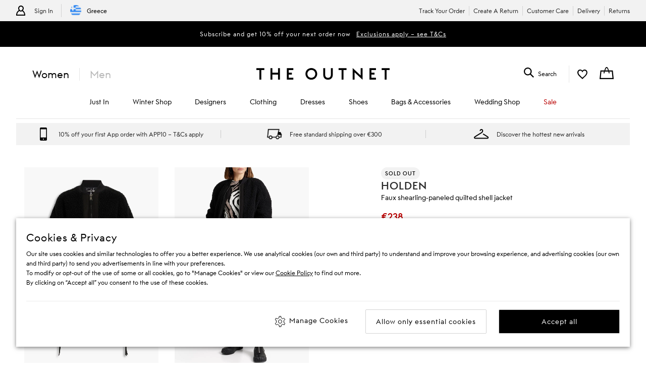

--- FILE ---
content_type: text/html; charset=utf-8
request_url: https://www.theoutnet.com/en-gr/shop/product/holden/activewear/active-jackets/faux-shearling-paneled-quilted-shell-jacket/1647597287727078
body_size: 61903
content:
<!DOCTYPE html>
<html lang="en" dir="ltr">

<head>
    <meta charset="utf-8">
    
                                <title data-react-helmet="true">HOLDEN Faux shearling-paneled quilted shell jacket | THE OUTNET</title>
                                <meta data-react-helmet="true" content="Shop on-sale HOLDEN Faux shearling-paneled quilted shell jacket for Woman. Browse the best deals from HOLDEN and luxury fashion at The Outnet." name="description"/><meta data-react-helmet="true" content="HOLDEN Faux shearling-paneled quilted shell jacket, Woman HOLDEN Faux shearling-paneled quilted shell jacket, HOLDEN Faux shearling-paneled quilted shell jacket Sale" name="keywords"/><meta data-react-helmet="true" content="product" property="og:type"/><meta data-react-helmet="true" content="HOLDEN Faux shearling-paneled quilted shell jacket | THE OUTNET" property="og:titles"/><meta data-react-helmet="true" content="https://www.theoutnet.com/variants/images/1647597287727078/F/w1020_q80.jpg" property="og:image"/><meta data-react-helmet="true" content="Shop on-sale HOLDEN Faux shearling-paneled quilted shell jacket for Woman. Browse the best deals from HOLDEN and luxury fashion at The Outnet." property="og:description"/><meta data-react-helmet="true" content="https://www.theoutnet.com/en-gr/shop/product/holden/activewear/active-jackets/faux-shearling-paneled-quilted-shell-jacket/1647597287727078" property="og:url"/><meta data-react-helmet="true" content="summary_large_image" name="twitter:card"/><meta data-react-helmet="true" content="Faux shearling-paneled quilted shell jacket" name="twitter:image:alt"/><meta data-react-helmet="true" name="robots" content="noindex,nofollow"/>
                                <link data-react-helmet="true" rel="canonical" href="https://www.theoutnet.com/en-gr/shop/product/holden/activewear/active-jackets/faux-shearling-paneled-quilted-shell-jacket/1647597287727078"/><link rel="preload" as="script" href="https://www.theoutnet.com/assets/c01508bc526d744cbcf5ea9b8f5c3f28ace29bc1839"/><link data-react-helmet="true" rel="preload" as="image" imagesrcset="//www.theoutnet.com/variants/images/1647597287727078/F/w1020_q80.jpg 1020w, //www.theoutnet.com/variants/images/1647597287727078/F/w920_q80.jpg 920w, //www.theoutnet.com/variants/images/1647597287727078/F/w720_q80.jpg 720w, //www.theoutnet.com/variants/images/1647597287727078/F/w520_q80.jpg 520w, //www.theoutnet.com/variants/images/1647597287727078/F/w320_q80.jpg 320w, //www.theoutnet.com/variants/images/1647597287727078/F/w220_q80.jpg 220w" imagesizes="(min-width: 1024px) 560px, (min-width: 768px) 50vw, 100vw" fetchpriority="high"/><link data-react-helmet="true" href="" rel="preconnect"/>
                            

    <meta name="copyright" content="THE OUTNET" />
    <meta name="robots" content="index,follow" />
    <meta name="author" content="THE OUTNET" />
    <meta name="application-name" content="THE OUTNET | Discount Designer Fashion Outlet - Deals up to 70% Off ">
    <meta name="viewport" content="width=device-width">
    <link rel="icon" href="/favicon.ico" />
    <meta http-equiv="cleartype" content="on" />
    <meta http-equiv="X-UA-Compatible" content="IE=edge" />
    <meta name="viewport" content="width=device-width,initial-scale=1,maximum-scale=5" />

    <!-- ios icons -->
    
        <link rel="apple-touch-icon" sizes="72x72" href="//www.theoutnet.com/assets/icons/ton/icon-72x72.png">
        <link rel="apple-touch-icon" sizes="144x144" href="//www.theoutnet.com/assets/icons/ton/icon-144x144.png">
        <link rel="apple-touch-icon" sizes="152x152" href="//www.theoutnet.com/assets/icons/ton/icon-152x152.png">
    
    <!-- PWA Tags -->
    
        <link rel="manifest" href="/en-gr/manifest.json">
        <meta name="theme-color" content="#fffff">
        <meta name="apple-mobile-web-app-capable" content="yes">
        <meta name="apple-mobile-web-app-status-bar-style" content="white">
        <meta name="apple-mobile-web-app-title" content="THE OUTNET">
        <link rel="apple-touch-startup-image" href="//www.theoutnet.com/assets/icons/ton/icon-152x152.png">
        <link href="//www.theoutnet.com/assets/icons/ton/splashscreens/iphone5_splash.png" media="(device-width: 320px) and (device-height: 568px) and (-webkit-device-pixel-ratio: 2)" rel="apple-touch-startup-image" />
        <link href="//www.theoutnet.com/assets/icons/ton/splashscreens/iphone6_splash.png" media="(device-width: 375px) and (device-height: 667px) and (-webkit-device-pixel-ratio: 2)" rel="apple-touch-startup-image" />
        <link href="//www.theoutnet.com/assets/icons/ton/splashscreens/iphoneplus_splash.png" media="(device-width: 621px) and (device-height: 1104px) and (-webkit-device-pixel-ratio: 3)" rel="apple-touch-startup-image" />
        <link href="//www.theoutnet.com/assets/icons/ton/splashscreens/iphonex_splash.png" media="(device-width: 375px) and (device-height: 812px) and (-webkit-device-pixel-ratio: 3)" rel="apple-touch-startup-image" />
        <link href="//www.theoutnet.com/assets/icons/ton/splashscreens/iphonexr_splash.png" media="(device-width: 414px) and (device-height: 896px) and (-webkit-device-pixel-ratio: 2)" rel="apple-touch-startup-image" />
        <link href="//www.theoutnet.com/assets/icons/ton/splashscreens/iphonexsmax_splash.png" media="(device-width: 414px) and (device-height: 896px) and (-webkit-device-pixel-ratio: 3)" rel="apple-touch-startup-image" />
        <link href="//www.theoutnet.com/assets/icons/ton/splashscreens/ipad_splash.png" media="(device-width: 768px) and (device-height: 1024px) and (-webkit-device-pixel-ratio: 2)" rel="apple-touch-startup-image" />
        <link href="//www.theoutnet.com/assets/icons/ton/splashscreens/ipadpro1_splash.png" media="(device-width: 834px) and (device-height: 1112px) and (-webkit-device-pixel-ratio: 2)" rel="apple-touch-startup-image" />
        <link href="//www.theoutnet.com/assets/icons/ton/splashscreens/ipadpro3_splash.png" media="(device-width: 834px) and (device-height: 1194px) and (-webkit-device-pixel-ratio: 2)" rel="apple-touch-startup-image" />
        <link href="//www.theoutnet.com/assets/icons/ton/splashscreens/ipadpro2_splash.png" media="(device-width: 1024px) and (device-height: 1366px) and (-webkit-device-pixel-ratio: 2)" rel="apple-touch-startup-image" />
    
    <!-- Meta tag for head specific tags -->
    
    <!-- Escaped meta tag for head specific tags -->
    
    <!-- Fonts -->
    
    <!-- Site furniture styles -->
    
        <link rel="preload" as="style" rel="stylesheet" href="https://www.theoutnet.com/assets/ton-f6c965f7.css" />
        <link rel="stylesheet" href="https://www.theoutnet.com/assets/ton-f6c965f7.css" />
    
    <!-- Escaped styles tag for head specific styles -->
    
                            <link rel="preload" as="style" href="https://www.theoutnet.com/assets/ton-06585d4b.css">
                            <style type="text/css" data-fela-rehydration="0" data-fela-type="STATIC">* {-moz-osx-font-smoothing: auto;-webkit-font-smoothing: antialiased;font-smoothing: antialiased;}body[data-language="zh"] * {font-style: normal !important;}html,body {-webkit-tap-highlight-color: transparent;}.sf-content {max-width: 100%;}@media (min-width: 951px) {.sf-content {max-width: 100%;}}/* Slider */.slick-slider{position: relative;display: block;box-sizing: border-box;-webkit-user-select: none;-moz-user-select: none;-ms-user-select: none;user-select: none;-webkit-touch-callout: none;-khtml-user-select: none;-ms-touch-action: pan-y;touch-action: pan-y;-webkit-tap-highlight-color: transparent;}.slick-list{position: relative;display: block;overflow: hidden;margin: 0;padding: 0;}.slick-list:focus{outline: none;}.slick-list.dragging{cursor: pointer;cursor: hand;}.slick-slider .slick-track,.slick-slider .slick-list{-webkit-transform: translate3d(0, 0, 0);-moz-transform: translate3d(0, 0, 0);-ms-transform: translate3d(0, 0, 0);-o-transform: translate3d(0, 0, 0);transform: translate3d(0, 0, 0);}.slick-track{position: relative;top: 0;left: 0;display: flex;align-items: stretch;margin-left: auto;margin-right: auto;}.slick-track:before,.slick-track:after{display: table;content: '';}.slick-track:after{clear: both;}.slick-loading .slick-track{visibility: hidden;}.slick-slide{display: none;float: left;height: auto;min-height: 1px;}.slick-slide > div {height: 100%;}[dir='rtl'] .slick-slide{float: right;}.slick-slide img{display: block;}.slick-slide.slick-loading img{display: none;}.slick-slide.dragging img{pointer-events: none;}.slick-initialized .slick-slide{display: block;}.slick-loading .slick-slide{visibility: hidden;}.slick-vertical .slick-slide{display: block;height: auto;border: 1px solid transparent;}.slick-arrow.slick-hidden {display: none;}
</style>
                            <link data-chunk="ton-en" rel="preload" as="script" href="https://www.theoutnet.com/assets/ton-en-af98ba1c.js">
<link data-chunk="PDPContainerTON" rel="preload" as="script" href="https://www.theoutnet.com/assets/vendors~DAZContainerTON~PDPContainerTON~PLPContainerTON-5cf1c2d6.js">
<link data-chunk="PDPContainerTON" rel="preload" as="script" href="https://www.theoutnet.com/assets/vendors~PDPContainerTON~PLPContainerTON-7b1c5fca.js">
<link data-chunk="PDPContainerTON" rel="preload" as="script" href="https://www.theoutnet.com/assets/vendors~PDPContainerTON-979d54cd.js">
<link data-chunk="PDPContainerTON" rel="preload" as="script" href="https://www.theoutnet.com/assets/DAZContainerTON~PDPContainerTON-cc5256fa.js">
<link data-chunk="PDPContainerTON" rel="preload" as="script" href="https://www.theoutnet.com/assets/PDPContainerTON-e1acd1ec.js">
                            <link rel="stylesheet" href="https://www.theoutnet.com/assets/ton-06585d4b.css">
                        
    <!-- Site furniture scripts -->
    <script type="text/javascript" src="https://www.theoutnet.com/assets/c01508bc526d744cbcf5ea9b8f5c3f28ace29bc1839"  ></script><script defer src="https://www.theoutnet.com/assets/ton-en-c86b50be.js"></script><script defer src="https://www.theoutnet.com/assets/SearchOverlay-af155808.js"></script>
    <!-- Escaped scripts tag for head specific scripts -->
    
                            <script>window.queuedDataLayer = []</script>
                            <script id="monitoringHeadScript" >!function(a,b,c,d,e,f,g,h,i,j){a.RaygunObject=e,a[e]=a[e]||function(){(a[e].o=a[e].o||[]).push(arguments)},g=b.createElement(c),h=b.getElementsByTagName(c)[0],g.async=1,g.src=d,a.__raygunNoConflict=!!f,h.parentNode.insertBefore(g,h),i=a.onerror,a.onerror=function(b,c,d,f,g){i&&i(b,c,d,f,g),g||(g=new Error(b)),a[e].q=a[e].q||[],a[e].q.push({e:g})},j=a.fetch,j&&(a.__raygunOriginalFetch=j,a.fetch=function(){return a.__raygunFetchCallback?a.__raygunFetchCallback.apply(null,arguments):j.apply(null,arguments);})}(window,document,"script","//cdn.raygun.io/raygun4js/raygun.min.js","rg4js");</script>
                            <script data-react-helmet="true" type="application/ld+json">{"@context":"https://schema.org","@type":"ProductGroup","name":"Faux shearling-paneled quilted shell jacket","brand":{"@type":"Brand","name":"HOLDEN"},"description":"Faux shearling-paneled quilted shell jacket, available in black. 42% Virgin Wool 34% Acrylic 24% Polyester","variesBy":["https://schema.org/size"],"material":"42% Virgin Wool 34% Acrylic 24% Polyester","productGroupId":"1647597287726007P","hasVariant":[{"@context":"http://schema.org/","@type":"Product","sku":"0400618974401","image":[{"@type":"ImageObject","url":"https://www.theoutnet.com/variants/images/1647597287727078/F/w1020_q80.jpg"},{"@type":"ImageObject","url":"https://www.theoutnet.com/variants/images/1647597287727078/R/w1020_q80.jpg"},{"@type":"ImageObject","url":"https://www.theoutnet.com/variants/images/1647597287727078/E/w1020_q80.jpg"},{"@type":"ImageObject","url":"https://www.theoutnet.com/variants/images/1647597287727078/D/w1020_q80.jpg"}],"name":"Faux shearling-paneled quilted shell jacket - black - S/M","description":"Faux shearling-paneled quilted shell jacket in black. Size: S/M. Material: 42% Virgin Wool 34% Acrylic 24% Polyester.","color":"black","size":"S/M","offers":{"@type":"Offer","url":"https://www.theoutnet.com/en-gr/shop/product/holden/activewear/active-jackets/faux-shearling-paneled-quilted-shell-jacket/1647597287727078","itemCondition":"https://schema.org/NewCondition","availability":"https://schema.org/OutOfStock","priceSpecification":{"@type":"UnitPriceSpecification","price":"238.00","priceCurrency":"EUR","valueAddedTaxIncluded":"https://schema.org/True"},"hasMerchantReturnPolicy":{"@type":"MerchantReturnPolicy","applicableCountry":"GR","returnPolicyCategory":"http://schema.org/MerchantReturnFiniteReturnWindow","returnMethod":"https://schema.org/ReturnByMail"}},"brand":{"@type":"Brand","name":"HOLDEN"},"material":"42% Virgin Wool 34% Acrylic 24% Polyester"},{"@context":"http://schema.org/","@type":"Product","sku":"0400620635123","image":[{"@type":"ImageObject","url":"https://www.theoutnet.com/variants/images/1647597287727078/F/w1020_q80.jpg"},{"@type":"ImageObject","url":"https://www.theoutnet.com/variants/images/1647597287727078/R/w1020_q80.jpg"},{"@type":"ImageObject","url":"https://www.theoutnet.com/variants/images/1647597287727078/E/w1020_q80.jpg"},{"@type":"ImageObject","url":"https://www.theoutnet.com/variants/images/1647597287727078/D/w1020_q80.jpg"}],"name":"Faux shearling-paneled quilted shell jacket - black - L/XL","description":"Faux shearling-paneled quilted shell jacket in black. Size: L/XL. Material: 42% Virgin Wool 34% Acrylic 24% Polyester.","color":"black","size":"L/XL","offers":{"@type":"Offer","url":"https://www.theoutnet.com/en-gr/shop/product/holden/activewear/active-jackets/faux-shearling-paneled-quilted-shell-jacket/1647597287727078","itemCondition":"https://schema.org/NewCondition","availability":"https://schema.org/OutOfStock","priceSpecification":{"@type":"UnitPriceSpecification","price":"238.00","priceCurrency":"EUR","valueAddedTaxIncluded":"https://schema.org/True"},"hasMerchantReturnPolicy":{"@type":"MerchantReturnPolicy","applicableCountry":"GR","returnPolicyCategory":"http://schema.org/MerchantReturnFiniteReturnWindow","returnMethod":"https://schema.org/ReturnByMail"}},"brand":{"@type":"Brand","name":"HOLDEN"},"material":"42% Virgin Wool 34% Acrylic 24% Polyester"}]}</script>
                        

<script>(window.BOOMR_mq=window.BOOMR_mq||[]).push(["addVar",{"rua.upush":"false","rua.cpush":"true","rua.upre":"false","rua.cpre":"true","rua.uprl":"false","rua.cprl":"false","rua.cprf":"false","rua.trans":"SJ-9c236382-4e7d-4171-8812-e93274bbb704","rua.cook":"false","rua.ims":"false","rua.ufprl":"false","rua.cfprl":"false","rua.isuxp":"false","rua.texp":"norulematch","rua.ceh":"false","rua.ueh":"false","rua.ieh.st":"0"}]);</script>
                              <script>!function(a){var e="https://s.go-mpulse.net/boomerang/",t="addEventListener";if("False"=="True")a.BOOMR_config=a.BOOMR_config||{},a.BOOMR_config.PageParams=a.BOOMR_config.PageParams||{},a.BOOMR_config.PageParams.pci=!0,e="https://s2.go-mpulse.net/boomerang/";if(window.BOOMR_API_key="3GWBW-E8NDU-D7HAK-N4PG8-4HQSJ",function(){function n(e){a.BOOMR_onload=e&&e.timeStamp||(new Date).getTime()}if(!a.BOOMR||!a.BOOMR.version&&!a.BOOMR.snippetExecuted){a.BOOMR=a.BOOMR||{},a.BOOMR.snippetExecuted=!0;var i,_,o,r=document.createElement("iframe");if(a[t])a[t]("load",n,!1);else if(a.attachEvent)a.attachEvent("onload",n);r.src="javascript:void(0)",r.title="",r.role="presentation",(r.frameElement||r).style.cssText="width:0;height:0;border:0;display:none;",o=document.getElementsByTagName("script")[0],o.parentNode.insertBefore(r,o);try{_=r.contentWindow.document}catch(O){i=document.domain,r.src="javascript:var d=document.open();d.domain='"+i+"';void(0);",_=r.contentWindow.document}_.open()._l=function(){var a=this.createElement("script");if(i)this.domain=i;a.id="boomr-if-as",a.src=e+"3GWBW-E8NDU-D7HAK-N4PG8-4HQSJ",BOOMR_lstart=(new Date).getTime(),this.body.appendChild(a)},_.write("<bo"+'dy onload="document._l();">'),_.close()}}(),"".length>0)if(a&&"performance"in a&&a.performance&&"function"==typeof a.performance.setResourceTimingBufferSize)a.performance.setResourceTimingBufferSize();!function(){if(BOOMR=a.BOOMR||{},BOOMR.plugins=BOOMR.plugins||{},!BOOMR.plugins.AK){var e="true"=="true"?1:0,t="",n="cj3bltixbzpjc2lxymfa-f-bbce9eb81-clientnsv4-s.akamaihd.net",i="false"=="true"?2:1,_={"ak.v":"39","ak.cp":"327499","ak.ai":parseInt("405875",10),"ak.ol":"0","ak.cr":8,"ak.ipv":4,"ak.proto":"h2","ak.rid":"a8eb1662","ak.r":51663,"ak.a2":e,"ak.m":"a","ak.n":"essl","ak.bpcip":"18.118.21.0","ak.cport":59646,"ak.gh":"23.57.66.164","ak.quicv":"","ak.tlsv":"tls1.3","ak.0rtt":"","ak.0rtt.ed":"","ak.csrc":"-","ak.acc":"","ak.t":"1769456394","ak.ak":"hOBiQwZUYzCg5VSAfCLimQ==14C/zYIqjW5WBtjuQH7f+6bDpk4JwDEygrMBCuiLR5UB+oFetMkQeOSD2W7r5lpo5zNFQQv6F4vidTD1fF9vtLQIPtWSY7Wsy029W3gCArHat4R46NMRnF6106Icpg+Y6K/IzWPY8A7qQ/2yqDsnUrD2xgNDYV0iYvE/8q+amXFBjVzK2s81eH+slrg8hedTcT4yH3rNaLyWP9jhbqSbYY9bBkgm0jVTzb4/sOWxb3eVVoP5tmfR/hhAMUhn/V0uTTCIrgV5EsRy2QWiEdq+LepoAiUMqGbruMb9PpZqwDqTwn8ZvakyWRHvoxA3Sap3wQ4R5CwA8ml+NW+YRShHFLUld97l/XtsXw3kiSuh0y1q1ZgxWtGBgYl7KQ9OqYEsKgOls+oOJZ2/8il+5hui7xaehvVRod4+/sO32CiOjyg=","ak.pv":"156","ak.dpoabenc":"","ak.tf":i};if(""!==t)_["ak.ruds"]=t;var o={i:!1,av:function(e){var t="http.initiator";if(e&&(!e[t]||"spa_hard"===e[t]))_["ak.feo"]=void 0!==a.aFeoApplied?1:0,BOOMR.addVar(_)},rv:function(){var a=["ak.bpcip","ak.cport","ak.cr","ak.csrc","ak.gh","ak.ipv","ak.m","ak.n","ak.ol","ak.proto","ak.quicv","ak.tlsv","ak.0rtt","ak.0rtt.ed","ak.r","ak.acc","ak.t","ak.tf"];BOOMR.removeVar(a)}};BOOMR.plugins.AK={akVars:_,akDNSPreFetchDomain:n,init:function(){if(!o.i){var a=BOOMR.subscribe;a("before_beacon",o.av,null,null),a("onbeacon",o.rv,null,null),o.i=!0}return this},is_complete:function(){return!0}}}}()}(window);</script><script type="text/javascript">window.ak_sgnl = '888c5'; console.log(window.ak_sgnl);</script></head>

<body data-locale="en-gr" data-language="en" data-country="GR"
    data-currency="EUR" data-cookie-policy="false" data-business="TON"  data-bare="" data-catalog="TheOutNet_INTL_2" data-layout="sitefurniture" data-analytics="" >

    
    <div class="Wrapper1">
        
            
            <div id="header-wrapper">
                <div id="header-main">
                    <div id="infoBar"><div class="InfoBarMensWear1__wrapper"><div class="InfoBarMensWear1__courtesyNav"><div class="InfoBarMensWear1__login"><ul><li class="InfoBarMensWear1__link InfoBarMensWear1__link--signIn"><div class="InfoBarMensWear1__icon"></div><div class="InfoBarMensWear1__accountTitle"><a href="/en-gr/account/login">Sign In</a></div></li><li class="InfoBarMensWear1__link"><section><h4 class="LocaleSwitch1__title">Change Location</h4><div class="LocaleSwitch1__details"><div class="LocaleSwitch1__countrySwitch"><span class="Flag1__container GR LocaleSwitch1__flag"></span><span class="LocaleSwitch1__countryWithFlag">Greece</span></div><span class="LocaleSwitch1__diamond-divider"></span></div></section></li></ul></div><div class="InfoBarMensWear1__courtesyNavContainer"><ul><li class="InfoBarMensWear1__link"><a href="/en-gr/account/track-order">Track Your Order</a></li><li class="InfoBarMensWear1__link"><a href="/en-gr/account/create-return">Create A Return</a></li><li class="InfoBarMensWear1__link"><a href="/en-gr/page/help/contact-us">Customer Care</a></li><li class="InfoBarMensWear1__link"><a href="/en-gr/page/help/customer-service/delivery">Delivery</a></li><li class="InfoBarMensWear1__link"><a href="/en-gr/page/help/customer-service/returns">Returns</a></li></ul></div></div><div class="PrivateSaleBar1__wrapper"><div class="PrivateSaleBar1__container"><span>Subscribe and get 10% off your next order now 
</span><a href="https://www.theoutnet.com/account" class="" target="_blank" rel="noopener noreferrer"><span class="PrivateSaleBar1__link">Exclusions apply – see T&amp;Cs</span></a></div></div></div></div>
                    <header id="header"><div class="Header1"><div class="Header1__container"><nav class="Nav1 Header1__navigation Header1__navigation--mobile"><div class="Nav1__icon"></div><div></div></nav><div class="Header1__genderSwitch"><div class="GenderSwitch1"><a href="/en-gr/shop/" class="GenderSwitch1__link GenderSwitch1__link--active">Women</a><a href="/en-gr/shop/mens/" class="GenderSwitch1__link GenderSwitch1__link--mens">Men</a></div></div><div class="Header1__account"><a class="MyAccountNav1__icon MyAccountNav1__icon--account MyAccountNav1__icon--menswearEnabled" href="/en-gr/account/login" data-icon="my account" aria-label="Go to my account"></a><div class="MyAccountNav1__accountTitle MyAccountNav1__accountTitle--menswearEnabled"><a href="/en-gr/account/login">Sign In</a></div></div><a href="/en-gr/" alt="THE OUTNET Logo" class="Header1__logo" aria-label="The outnet logo"></a><section class="SearchPanel1 Header1__search" role="search"><div class="SearchPanel1__wrapper"><div class="SearchPanel1__icon"></div><div class="SearchPanel1__search-text">Search</div></div></section><div class="Header1__wishlist"><a class="Header1__icon Header1__icon--wishlist" href="/en-gr/account/wishlist" data-icon="wish list" aria-label="my wishlist"></a></div><div class="Basket1 Header1__basket"><a class="Basket1__basket" href="/en-gr/checkout" data-icon="shopping bag" aria-label="shopping bag"></a></div></div><nav class="Nav1 Header1__navigation"><div class="Nav1__primary Nav1__primary--desktop"><div class="Nav1__hidden">Hello from London and Bologna</div><ul class="Nav1__list"><li class="CategoryMenu1" aria-label="Just In"><a class="CategoryMenu1__title CategoryMenu1__title--menu-three-one" href="/en-gr/shop/just-in" data-target="Just In"><div>Just In</div></a><div><div class="MenuSlide1 menu-slider false"><div class="SecondaryMenu1"><div class="SecondaryMenu1__header"><button class="SecondaryMenu1__back"></button><div>Just In</div></div><div class="SecondaryMenu1__body"><div class="ThreeOne1__container"><div class="ThreeOne1__threeLists"><ul class="ThreeOne1__listOne"><li><a href="/en-gr/shop/just-in" class="list1__title" data-target="JUST IN">JUST IN</a></li><li><a href="/en-gr/shop/just-in" class="list1__title" data-target="All Just In">All Just In</a></li><li><a href="/en-gr/shop/list/just-in-this-month" class="list1__title" data-target="Just in this Month">Just in this Month</a></li><li><a href="/en-gr/shop/mens/just-in" class="list1__title" data-target="Just In: Menswear">Just In: Menswear</a></li><li><a href="/en-gr/shop/list/new-designers" class="list1__title" data-target="New Designers">New Designers</a></li></ul><ul class="ThreeOne1__listTwo"><li><div>TRENDING</div></li><li><a href="/en-gr/shop/list/trending-now" class="list1__title" data-target="Trending Now">Trending Now</a></li><li><a href="/en-gr/shop/list/further-discounted" class="list1__title list1__title--red" data-target="Seasonal Discounts" data-nav-type="red">Seasonal Discounts</a></li><li><a href="/en-gr/shop/list/the-occasion-edit" class="list1__title" data-target="The Occasion Edit">The Occasion Edit</a></li><li><a href="/en-gr/shop/list/bestsellers" class="list1__title" data-target="Bestsellers">Bestsellers</a></li><li><a href="/en-gr/shop/list/capsule-wardrobe" class="list1__title" data-target="Capsule Wardrobe">Capsule Wardrobe</a></li><li><a href="/en-gr/shop/list/the-avant-garde-edit" class="list1__title" data-target="The Avant Garde Edit ">The Avant Garde Edit </a></li><li><a href="/en-gr/shop/list/the-contemporary-edit" class="list1__title" data-target="The Contemporary Edit">The Contemporary Edit</a></li><li><a href="/en-gr/shop/list/the-considered-edit" class="list1__title" data-target="The Considered Edit">The Considered Edit</a></li><li><a href="/en-gr/shop/superbrands" class="list1__title" data-target="Superbrands">Superbrands</a></li></ul><ul class="ThreeOne1__listThree"><li><div>EDITORIAL</div></li><li><a href="/en-gr/editorial" class="list1__title" data-target="All Editorial">All Editorial</a></li><li><a href="/en-gr/editorial/key-trends" class="list1__title" data-target="FW25 Trends">FW25 Trends</a></li><li><a href="/en-gr/editorial/bridal-style-guide" class="list1__title" data-target="Bridal Style Guide">Bridal Style Guide</a></li><li><a href="/en-gr/editorial/aimee-song-beach-vacation-packing-guide" class="list1__title" data-target="Packing Guide">Packing Guide</a></li></ul></div><div class="ThreeOne1__promoSegment"><div class="Promo1__promo"><a href="/en-gr/shop/just-in" alt="JUST IN"><div class="Promo1__image"></div></a><div class="Promo1__promoTitle">JUST IN</div></div></div></div></div></div></div><div class="Toggle1__overlay overlay"></div></div></li><li class="CategoryMenu1" aria-label="The Winter Edit"><a class="CategoryMenu1__title CategoryMenu1__title--menu-two-two" href="/en-gr/shop/list/the-winter-edit" data-target="Winter Shop"><div>Winter Shop</div></a><div><div class="MenuSlide1 menu-slider false"><div class="SecondaryMenu1"><div class="SecondaryMenu1__header"><button class="SecondaryMenu1__back"></button><div>Winter Shop</div></div><div class="SecondaryMenu1__body"><div class="TwoTwo1__container"><div class="TwoTwo1__twoLists"><ul class="TwoTwo1__listOne"><li><div>WINTER SHOP</div></li><li><a href="/en-gr/shop/list/the-winter-edit" class="list1__title" data-target="The Winter Edit">The Winter Edit</a></li><li><a href="/en-gr/shop/list/the-occasion-edit" class="list1__title" data-target="The Occasion Edit">The Occasion Edit</a></li><li><a href="/en-gr/shop/clothing/dresses/cocktail-and-party-dresses" class="list1__title" data-target="Party Dresses">Party Dresses</a></li><li><a href="/en-gr/shop/list/after-dark-romance" class="list1__title" data-target="After Dark Romance">After Dark Romance</a></li><li><a href="/en-gr/shop/list/heritage-prints" class="list1__title" data-target="Heritage Prints ">Heritage Prints </a></li><li><a href="/en-gr/shop/sportswear/skiwear" class="list1__title" data-target="Skiwear">Skiwear</a></li></ul><ul class="TwoTwo1__listTwo"><li><div> </div></li><li><a href="/en-gr/shop/clothing/coats" class="list1__title" data-target="Coats">Coats</a></li><li><a href="/en-gr/shop/shoes/boots" class="list1__title" data-target="Boots">Boots</a></li><li><a href="/en-gr/shop/clothing/denim" class="list1__title" data-target="Denim">Denim</a></li><li><a href="/en-gr/shop/clothing/dresses" class="list1__title" data-target="Dresses">Dresses</a></li><li><a href="/en-gr/shop/clothing/knitwear" class="list1__title" data-target="Knitwear">Knitwear</a></li></ul></div><div class="TwoTwo1__twoPromos"><div class="TwoTwo1__promoOne"><div class="Promo1__promo"><a href="/en-gr/shop/list/the-winter-edit" alt="THE WINTER EDIT"><div class="Promo1__image"></div></a><div class="Promo1__promoTitle">THE WINTER EDIT</div></div></div><div class="TwoTwo1__promoTwo"></div></div></div></div></div></div><div class="Toggle1__overlay overlay"></div></div></li><li class="CategoryMenu1" aria-label="Designers"><a class="CategoryMenu1__title CategoryMenu1__title--menu-two-two" href="/en-gr/shop/designers" data-target="Designers"><div>Designers</div></a><div><div class="MenuSlide1 menu-slider false"><div class="SecondaryMenu1"><div class="SecondaryMenu1__header"><button class="SecondaryMenu1__back"></button><div>Designers</div></div><div class="SecondaryMenu1__body"><div class="TwoTwo1__container"><div class="TwoTwo1__twoLists"><ul class="TwoTwo1__listOne"><li><div>DESIGNERS</div></li><li><a href="/en-gr/shop/designers" class="list1__title" data-target="All 350+ Designers">All 350+ Designers</a></li><li><a href="/en-gr/shop/designers/brunello-cucinelli" class="list1__title" data-target="Brunello Cucinelli">Brunello Cucinelli</a></li><li><a href="/en-gr/shop/designers/chloe" class="list1__title" data-target="Chloé">Chloé</a></li><li><a href="/en-gr/shop/designers/diane-von-furstenberg" class="list1__title" data-target="Diane von Furstenberg">Diane von Furstenberg</a></li><li><a href="/en-gr/shop/designers/dolcegabbana" class="list1__title" data-target="Dolce &amp; Gabbana">Dolce &amp; Gabbana</a></li><li><a href="/en-gr/shop/designers/farm-rio" class="list1__title" data-target="FARM RIO">FARM RIO</a></li><li><a href="/en-gr/shop/designers/ganni" class="list1__title" data-target="GANNI">GANNI</a></li><li><a href="/en-gr/shop/designers/frame" class="list1__title" data-target="FRAME">FRAME</a></li><li><a href="/en-gr/shop/designers/maje" class="list1__title" data-target="Maje">Maje</a></li><li><a href="/en-gr/shop/designers/marchesa-notte" class="list1__title" data-target="Marchesa Notte">Marchesa Notte</a></li></ul><ul class="TwoTwo1__listTwo"><li><div> </div></li><li><a href="/en-gr/shop/designers/missoni" class="list1__title" data-target="Missoni">Missoni</a></li><li><a href="/en-gr/shop/designers/oscar-de-la-renta" class="list1__title" data-target="Oscar de la Renta">Oscar de la Renta</a></li><li><a href="/en-gr/shop/designers/theory" class="list1__title" data-target="Theory">Theory</a></li><li><a href="/en-gr/shop/designers/toteme" class="list1__title" data-target="TOTEME">TOTEME</a></li><li><a href="/en-gr/shop/designers/sandro" class="list1__title" data-target="Sandro">Sandro</a></li><li><a href="/en-gr/shop/designers/stuart-weitzman" class="list1__title" data-target="Stuart Weitzman">Stuart Weitzman</a></li><li><a href="/en-gr/shop/designers/valentino-garavani" class="list1__title" data-target="Valentino Garavani">Valentino Garavani</a></li><li><a href="/en-gr/shop/designers/veronica-beard" class="list1__title" data-target="Veronica Beard">Veronica Beard</a></li><li><a href="/en-gr/shop/designers/zimmermann" class="list1__title" data-target="Zimmermann">Zimmermann</a></li></ul></div><div class="TwoTwo1__twoPromos"><div class="TwoTwo1__promoOne"><div class="Promo1__promo"><a href="/en-gr/shop/designers/zimmermann" alt="ZIMMERMANN"><div class="Promo1__image"></div></a><div class="Promo1__promoTitle">ZIMMERMANN</div></div></div><div class="TwoTwo1__promoTwo"><div class="Promo1__promo"><a href="/en-gr/shop/designers/stuart-weitzman" alt="STUART WEITZMAN"><div class="Promo1__image"></div></a><div class="Promo1__promoTitle">STUART WEITZMAN</div></div></div></div></div></div></div></div><div class="Toggle1__overlay overlay"></div></div></li><li class="CategoryMenu1" aria-label="Clothing"><a class="CategoryMenu1__title CategoryMenu1__title--menu-two-two" href="/en-gr/shop/clothing" data-target="Clothing"><div>Clothing</div></a><div><div class="MenuSlide1 menu-slider false"><div class="SecondaryMenu1"><div class="SecondaryMenu1__header"><button class="SecondaryMenu1__back"></button><div>Clothing</div></div><div class="SecondaryMenu1__body"><div class="TwoTwo1__container"><div class="TwoTwo1__twoLists"><ul class="TwoTwo1__listOne"><li><div>CLOTHING</div></li><li><a href="/en-gr/shop/clothing" class="list1__title" data-target="All Clothing">All Clothing</a></li><li><a href="/en-gr/shop/just-in/clothing" class="list1__title" data-target="Just In Clothing">Just In Clothing</a></li><li><a href="/en-gr/shop/list/further-discounted" class="list1__title list1__title--red" data-target="Seasonal Discounts" data-nav-type="red">Seasonal Discounts</a></li><li><a href="/en-gr/shop/beachwear" class="list1__title" data-target="Beachwear">Beachwear</a></li><li><a href="/en-gr/shop/clothing/jackets/blazers" class="list1__title" data-target="Blazers">Blazers</a></li><li><a href="/en-gr/shop/clothing/tops/blouses" class="list1__title" data-target="Blouses">Blouses</a></li><li><a href="/en-gr/shop/clothing/coats" class="list1__title" data-target="Coats">Coats</a></li><li><a href="/en-gr/shop/clothing/denim" class="list1__title" data-target="Denim">Denim</a></li><li><a href="/en-gr/shop/clothing/dresses" class="list1__title" data-target="Dresses">Dresses</a></li><li><a href="/en-gr/shop/clothing/jackets" class="list1__title" data-target="Jackets">Jackets</a></li></ul><ul class="TwoTwo1__listTwo"><li><div> </div></li><li><a href="/en-gr/shop/clothing/jeans" class="list1__title" data-target="Jeans">Jeans</a></li><li><a href="/en-gr/shop/lingerie" class="list1__title" data-target="Lingerie &amp; Nightwear">Lingerie &amp; Nightwear</a></li><li><a href="/en-gr/shop/clothing/dresses/maxi-dresses" class="list1__title" data-target="Maxi Dresses">Maxi Dresses</a></li><li><a href="/en-gr/shop/clothing/dresses/midi-dresses" class="list1__title" data-target="Midi Dresses">Midi Dresses</a></li><li><a href="/en-gr/shop/clothing/shorts" class="list1__title" data-target="Shorts">Shorts</a></li><li><a href="/en-gr/shop/clothing/skirts" class="list1__title" data-target="Skirts">Skirts</a></li><li><a href="/en-gr/shop/sportswear" class="list1__title" data-target="Sportswear">Sportswear</a></li><li><a href="/en-gr/shop/list/suits-and-co-ords" class="list1__title" data-target="Suits &amp; Co-Ords">Suits &amp; Co-Ords</a></li><li><a href="/en-gr/shop/clothing/tops" class="list1__title" data-target="Tops">Tops</a></li><li><a href="/en-gr/shop/clothing/trousers" class="list1__title" data-target="Trousers">Trousers</a></li></ul></div><div class="TwoTwo1__twoPromos"><div class="TwoTwo1__promoOne"><div class="Promo1__promo"><a href="/en-gr/shop/clothing/knitwear" alt="KNITWEAR"><div class="Promo1__image"></div></a><div class="Promo1__promoTitle">KNITWEAR</div></div></div><div class="TwoTwo1__promoTwo"><div class="Promo1__promo"><a href="/en-gr/shop/clothing/tops" alt="TOPS"><div class="Promo1__image"></div></a><div class="Promo1__promoTitle">TOPS</div></div></div></div></div></div></div></div><div class="Toggle1__overlay overlay"></div></div></li><li class="CategoryMenu1" aria-label="Dresses"><a class="CategoryMenu1__title CategoryMenu1__title--menu-two-two" href="/en-gr/shop/clothing/dresses" data-target="Dresses"><div>Dresses</div></a><div><div class="MenuSlide1 menu-slider false"><div class="SecondaryMenu1"><div class="SecondaryMenu1__header"><button class="SecondaryMenu1__back"></button><div>Dresses</div></div><div class="SecondaryMenu1__body"><div class="TwoTwo1__container"><div class="TwoTwo1__twoLists"><ul class="TwoTwo1__listOne"><li><a href="/en-gr/shop/clothing/dresses" class="list1__title" data-target="DRESSES">DRESSES</a></li><li><a href="/en-gr/shop/clothing/dresses" class="list1__title" data-target="All Dresses">All Dresses</a></li><li><a href="/en-gr/shop/just-in/clothing/dresses" class="list1__title" data-target="Just In Dresses">Just In Dresses</a></li><li><a href="/en-gr/shop/clothing/dresses/mini-dresses" class="list1__title" data-target="Mini Dresses">Mini Dresses</a></li><li><a href="/en-gr/shop/clothing/dresses/maxi-dresses" class="list1__title" data-target="Maxi Dresses">Maxi Dresses</a></li><li><a href="/en-gr/shop/clothing/dresses/gowns" class="list1__title" data-target="Gowns">Gowns</a></li><li><a href="/en-gr/shop/list/the-occasion-edit/clothing/dresses" class="list1__title" data-target="Occasion Dresses">Occasion Dresses</a></li><li><a href="/en-gr/shop/clothing/dresses/cocktail-and-party-dresses" class="list1__title" data-target="Party Dresses">Party Dresses</a></li><li><a href="/en-gr/shop/list/the-bridal-edit/clothing/dresses" class="list1__title" data-target="Bridal Dresses">Bridal Dresses</a></li></ul><ul class="TwoTwo1__listTwo"><li><div>DESIGNERS</div></li><li><a href="/en-gr/shop/designers/zimmermann/clothing/dresses" class="list1__title" data-target="Zimmermann">Zimmermann</a></li><li><a href="/en-gr/shop/designers/valentino-garavani/clothing/dresses" class="list1__title" data-target="Valentino Garavani">Valentino Garavani</a></li><li><a href="/en-gr/shop/designers/ganni/clothing/dresses" class="list1__title" data-target="GANNI">GANNI</a></li><li><a href="/en-gr/shop/designers/maje/clothing/dresses" class="list1__title" data-target="Maje">Maje</a></li><li><a href="/en-gr/shop/designers/dolcegabbana/clothing/dresses" class="list1__title" data-target="Dolce&amp;Gabbana">Dolce&amp;Gabbana</a></li><li><a href="/en-gr/shop/designers/marchesa-notte/clothing/dresses" class="list1__title" data-target="Marchesa Notte">Marchesa Notte</a></li><li><a href="/en-gr/shop/designers/oscar-de-la-renta/clothing/dresses" class="list1__title" data-target="Oscar de la Renta">Oscar de la Renta</a></li><li><a href="/en-gr/shop/designers/diane-von-furstenberg/clothing/dresses" class="list1__title" data-target="Diane von Furstenberg">Diane von Furstenberg</a></li><li><a href="/en-gr/shop/designers/alice-plus-olivia/clothing/dresses" class="list1__title" data-target="Alice + Olivia">Alice + Olivia</a></li><li><a href="/en-gr/shop/designers/badgley-mischka/clothing/dresses" class="list1__title" data-target="Badgley Mischka ">Badgley Mischka </a></li></ul></div><div class="TwoTwo1__twoPromos"><div class="TwoTwo1__promoOne"><div class="Promo1__promo"><a href="/en-gr/shop/clothing/dresses" alt="DRESSES"><div class="Promo1__image"></div></a><div class="Promo1__promoTitle">DRESSES</div></div></div><div class="TwoTwo1__promoTwo"><div class="Promo1__promo"><a href="/en-gr/shop/clothing/dresses/midi-dresses" alt="MIDI DRESSES"><div class="Promo1__image"></div></a><div class="Promo1__promoTitle">MIDI DRESSES</div></div></div></div></div></div></div></div><div class="Toggle1__overlay overlay"></div></div></li><li class="CategoryMenu1" aria-label="Shoes"><a class="CategoryMenu1__title CategoryMenu1__title--menu-two-two" href="/en-gr/shop/shoes" data-target="Shoes"><div>Shoes</div></a><div><div class="MenuSlide1 menu-slider false"><div class="SecondaryMenu1"><div class="SecondaryMenu1__header"><button class="SecondaryMenu1__back"></button><div>Shoes</div></div><div class="SecondaryMenu1__body"><div class="TwoTwo1__container"><div class="TwoTwo1__twoLists"><ul class="TwoTwo1__listOne"><li><div>SHOES</div></li><li><a href="/en-gr/shop/shoes" class="list1__title" data-target="Shoes">Shoes</a></li><li><a href="/en-gr/shop/just-in/shoes" class="list1__title" data-target="Just In Shoes">Just In Shoes</a></li><li><a href="/en-gr/shop/shoes/heels" class="list1__title" data-target="Heels">Heels</a></li><li><a href="/en-gr/shop/shoes/sandals" class="list1__title" data-target="Sandals">Sandals</a></li><li><a href="/en-gr/shop/shoes/boots" class="list1__title" data-target="Boots">Boots</a></li><li><a href="/en-gr/shop/shoes/sneakers" class="list1__title" data-target="Sneakers">Sneakers</a></li><li><a href="/en-gr/shop/shoes/flat-shoes/loafers" class="list1__title" data-target="Loafers">Loafers</a></li><li><a href="/en-gr/shop/shoes/flat-shoes/ballet-flats" class="list1__title" data-target="Ballet Flats">Ballet Flats</a></li><li><a href="/en-gr/shop/shoes/flat-shoes" class="list1__title" data-target="Flat Shoes">Flat Shoes</a></li></ul><ul class="TwoTwo1__listTwo"><li><div>DESIGNERS</div></li><li><a href="/en-gr/shop/designers/amina-muaddi/shoes" class="list1__title" data-target="Amina Muaddi">Amina Muaddi</a></li><li><a href="/en-gr/shop/designers/christian-louboutin/shoes" class="list1__title" data-target="Christian Louboutin">Christian Louboutin</a></li><li><a href="/en-gr/shop/designers/gianvito-rossi/shoes" class="list1__title" data-target="Gianvito Rossi">Gianvito Rossi</a></li><li><a href="/en-gr/shop/designers/giuseppe-zanotti/shoes" class="list1__title" data-target="Giuseppe Zanotti">Giuseppe Zanotti</a></li><li><a href="/en-gr/shop/designers/jimmy-choo/shoes" class="list1__title" data-target="Jimmy Choo">Jimmy Choo</a></li><li><a href="/en-gr/shop/designers/malone-souliers/shoes" class="list1__title" data-target="Malone Souliers">Malone Souliers</a></li><li><a href="/en-gr/shop/designers/stuart-weitzman" class="list1__title" data-target="Stuart Weitzman">Stuart Weitzman</a></li><li><a href="/en-gr/shop/designers/tod-s/shoes" class="list1__title" data-target="Tod&#x27;s ">Tod&#x27;s </a></li><li><a href="/en-gr/shop/designers/valentino-garavani/shoes" class="list1__title" data-target="Valentino Garavani">Valentino Garavani</a></li></ul></div><div class="TwoTwo1__twoPromos"><div class="TwoTwo1__promoOne"><div class="Promo1__promo"><a href="/en-gr/shop/shoes" alt="SHOES"><div class="Promo1__image"></div></a><div class="Promo1__promoTitle">SHOES</div></div></div><div class="TwoTwo1__promoTwo"><div class="Promo1__promo"><a href="/en-gr/shop/shoes/boots" alt="BOOTS"><div class="Promo1__image"></div></a><div class="Promo1__promoTitle">BOOTS</div></div></div></div></div></div></div></div><div class="Toggle1__overlay overlay"></div></div></li><li class="CategoryMenu1" aria-label="Bags"><a class="CategoryMenu1__title CategoryMenu1__title--menu-two-two" href="/en-gr/shop/bags" data-target="Bags &amp; Accessories"><div>Bags &amp; Accessories</div></a><div><div class="MenuSlide1 menu-slider false"><div class="SecondaryMenu1"><div class="SecondaryMenu1__header"><button class="SecondaryMenu1__back"></button><div>Bags &amp; Accessories</div></div><div class="SecondaryMenu1__body"><div class="TwoTwo1__container"><div class="TwoTwo1__twoLists"><ul class="TwoTwo1__listOne"><li><div>BAGS</div></li><li><a href="/en-gr/shop/bags" class="list1__title" data-target="Bags">Bags</a></li><li><a href="/en-gr/shop/just-in/bags" class="list1__title" data-target="Just In Bags">Just In Bags</a></li><li><a href="/en-gr/shop/bags/cross-body-bags" class="list1__title" data-target="Cross-Body Bags">Cross-Body Bags</a></li><li><a href="/en-gr/shop/bags/mini-bags" class="list1__title" data-target="Mini Bags">Mini Bags</a></li><li><a href="/en-gr/shop/bags/clutches" class="list1__title" data-target="Clutch Bags">Clutch Bags</a></li><li><a href="/en-gr/shop/bags/top-handle-bags" class="list1__title" data-target="Top-Handle Bags">Top-Handle Bags</a></li><li><a href="/en-gr/shop/bags/backpacks" class="list1__title" data-target="Backpacks">Backpacks</a></li><li><a href="/en-gr/shop/bags/shoulder-bags" class="list1__title" data-target="Shoulder Bags">Shoulder Bags</a></li><li><a href="/en-gr/shop/bags/tote-bags" class="list1__title" data-target="Tote Bags">Tote Bags</a></li></ul><ul class="TwoTwo1__listTwo"><li><div>ACCESSORIES</div></li><li><a href="/en-gr/shop/accessories" class="list1__title" data-target="All Accessories">All Accessories</a></li><li><a href="/en-gr/shop/accessories/hair-accessories" class="list1__title" data-target="Hair Accessories">Hair Accessories</a></li><li><a href="/en-gr/shop/accessories/jewelry/earrings" class="list1__title" data-target="Earrings">Earrings</a></li><li><a href="/en-gr/shop/accessories/hats" class="list1__title" data-target="Hats">Hats</a></li><li><a href="/en-gr/shop/accessories/wallets" class="list1__title" data-target="Wallets">Wallets</a></li><li><a href="/en-gr/shop/accessories/belts" class="list1__title" data-target="Belts">Belts</a></li><li><a href="/en-gr/shop/list/all-gifts" class="list1__title" data-target="Gifts for Her">Gifts for Her</a></li><li><a href="/en-gr/shop/mens/list/all-gifts" class="list1__title" data-target="Gifts for Him">Gifts for Him</a></li><li><a href="/en-gr/shop/accessories/jewelry" class="list1__title" data-target="Jewelry">Jewelry</a></li></ul></div><div class="TwoTwo1__twoPromos"><div class="TwoTwo1__promoOne"><div class="Promo1__promo"><a href="/en-gr/shop/bags" alt="BAGS"><div class="Promo1__image"></div></a><div class="Promo1__promoTitle">BAGS</div></div></div><div class="TwoTwo1__promoTwo"><div class="Promo1__promo"><a href="/en-gr/shop/accessories" alt="ACCESSORIES"><div class="Promo1__image"></div></a><div class="Promo1__promoTitle">ACCESSORIES</div></div></div></div></div></div></div></div><div class="Toggle1__overlay overlay"></div></div></li><li class="CategoryMenu1" aria-label="The Bridal Edit"><a class="CategoryMenu1__title CategoryMenu1__title--menu-two-two" href="/en-gr/shop/list/the-bridal-edit" data-target="Wedding Shop"><div>Wedding Shop</div></a><div><div class="MenuSlide1 menu-slider false"><div class="SecondaryMenu1"><div class="SecondaryMenu1__header"><button class="SecondaryMenu1__back"></button><div>Wedding Shop</div></div><div class="SecondaryMenu1__body"><div class="TwoTwo1__container"><div class="TwoTwo1__twoLists"><ul class="TwoTwo1__listOne"><li><div>WEDDING SHOP</div></li><li><a href="/en-gr/shop/list/the-bridal-edit" class="list1__title" data-target="For the Bride">For the Bride</a></li><li><a href="/en-gr/shop/list/the-wedding-guest-edit" class="list1__title" data-target="The Wedding Guest Edit">The Wedding Guest Edit</a></li><li><a href="/en-gr/shop/list/the-mother-of-the-bride-edit" class="list1__title" data-target="Mother of the Bride">Mother of the Bride</a></li><li><a href="/en-gr/shop/mens/list/formalwear" class="list1__title" data-target="For the Groom">For the Groom</a></li><li><a href="/en-gr/shop/list/the-bridal-edit/clothing/dresses" class="list1__title" data-target="Bridal Dresses">Bridal Dresses</a></li><li><a href="/en-gr/shop/list/the-bridal-edit/shoes" class="list1__title" data-target="Bridal Shoes">Bridal Shoes</a></li><li><a href="/en-gr/shop/list/vacation-shop" class="list1__title" data-target="Honeymoon">Honeymoon</a></li></ul><ul class="TwoTwo1__listTwo"><li><div>SHOP BY</div></li><li><a href="/en-gr/shop/list/the-bridal-edit?facet=ads_f10001_ntk_cs%3A%22JIMMY+CHOO%22" class="list1__title" data-target="Shoes by Jimmy Choo">Shoes by Jimmy Choo</a></li><li><a href="/en-gr/shop/list/the-bridal-edit?facet=ads_f10001_ntk_cs%253A%2522GALVAN%2B%2BLONDON%2522" class="list1__title" data-target="Dresses by Galvan London">Dresses by Galvan London</a></li><li><a href="/en-gr/shop/list/the-bridal-edit?facet=ads_f10001_ntk_cs%253A%2522SIMKHAI%2522" class="list1__title" data-target="Dresses by Simkhai">Dresses by Simkhai</a></li></ul></div><div class="TwoTwo1__twoPromos"><div class="TwoTwo1__promoOne"><div class="Promo1__promo"><a href="/en-gr/shop/list/the-bridal-edit/shoes" alt="BRIDAL SHOES"><div class="Promo1__image"></div></a><div class="Promo1__promoTitle">BRIDAL SHOES</div></div></div><div class="TwoTwo1__promoTwo"><div class="Promo1__promo"><a href="/en-gr/shop/list/the-wedding-guest-edit" alt="THE WEDDING GUEST EDIT"><div class="Promo1__image"></div></a><div class="Promo1__promoTitle">THE WEDDING GUEST EDIT</div></div></div></div></div></div></div></div><div class="Toggle1__overlay overlay"></div></div></li><li class="CategoryMenu1" aria-label="Up to 70% off"><a class="CategoryMenu1__title CategoryMenu1__title--menu-two-two" href="/en-gr/shop/list/up-to-70-off" data-target="Sale"><div>Sale</div></a><div><div class="MenuSlide1 menu-slider false"><div class="SecondaryMenu1"><div class="SecondaryMenu1__header"><button class="SecondaryMenu1__back"></button><div>Sale</div></div><div class="SecondaryMenu1__body"><div class="TwoTwo1__container"><div class="TwoTwo1__twoLists"><ul class="TwoTwo1__listOne"><li><a href="/en-gr/shop/list/up-to-70-off" class="list1__title" data-target="SALE">SALE</a></li><li><a href="/en-gr/shop/list/up-to-70-off" class="list1__title" data-target="All Styles">All Styles</a></li><li><a href="/en-gr/shop/list/up-to-70-off/clothing" class="list1__title" data-target="Clothing">Clothing</a></li><li><a href="/en-gr/shop/list/up-to-70-off/clothing/dresses" class="list1__title" data-target="Dresses">Dresses</a></li><li><a href="/en-gr/shop/list/up-to-70-off/clothing/knitwear" class="list1__title" data-target="Knitwear">Knitwear</a></li><li><a href="/en-gr/shop/list/up-to-70-off/clothing/tops" class="list1__title" data-target="Tops">Tops</a></li><li><a href="/en-gr/shop/list/up-to-70-off/clothing/coats" class="list1__title" data-target="Coats">Coats</a></li><li><a href="/en-gr/shop/list/up-to-70-off/shoes" class="list1__title" data-target="Shoes">Shoes</a></li><li><a href="/en-gr/shop/list/up-to-70-off/clothing/denim" class="list1__title" data-target="Denim">Denim</a></li><li><a href="/en-gr/shop/list/up-to-70-off/clothing/evening" class="list1__title" data-target="Evening">Evening</a></li></ul><ul class="TwoTwo1__listTwo"><li><div>SALE DESIGNERS</div></li><li><a href="/en-gr/shop/list/up-to-70-off/designers/zimmermann" class="list1__title" data-target="Zimmermann">Zimmermann</a></li><li><a href="/en-gr/shop/list/up-to-70-off/designers/ganni" class="list1__title" data-target="GANNI">GANNI</a></li><li><a href="/en-gr/shop/list/up-to-70-off/designers/diane-von-furstenberg" class="list1__title" data-target="Diane von Furstenburg">Diane von Furstenburg</a></li><li><a href="/en-gr/shop/list/up-to-70-off/designers/tory-burch" class="list1__title" data-target="Tory Burch">Tory Burch</a></li><li><a href="/en-gr/shop/list/up-to-70-off/designers/alice-plus-olivia" class="list1__title" data-target="Alice + Olivia">Alice + Olivia</a></li><li><a href="/en-gr/shop/list/up-to-70-off/designers/frame" class="list1__title" data-target="Frame">Frame</a></li><li><a href="/en-gr/shop/list/up-to-70-off/designers/iro" class="list1__title" data-target="IRO">IRO</a></li><li><a href="/en-gr/shop/list/up-to-70-off/designers/31-phillip-lim" class="list1__title" data-target="3.1 Phillip Lim">3.1 Phillip Lim</a></li><li><a href="/en-gr/shop/list/up-to-70-off/designers/vince" class="list1__title" data-target="Vince.">Vince.</a></li><li><a href="/en-gr/shop/list/up-to-70-off/designers/rag-bone" class="list1__title" data-target="rag &amp; bone">rag &amp; bone</a></li></ul></div><div class="TwoTwo1__twoPromos"><div class="TwoTwo1__promoOne"><div class="Promo1__promo"><a href="/en-gr/shop/list/up-to-70-off" alt="SALE"><div class="Promo1__image"></div></a><div class="Promo1__promoTitle">SALE</div></div></div><div class="TwoTwo1__promoTwo"></div></div></div></div></div></div><div class="Toggle1__overlay overlay"></div></div></li></ul></div></nav></div></header>
                </div>
            </div>
            <div id="benefitsBar"><div class="BenefitsBar1__container"><div></div></div></div>

            <div id="portal-content"></div>
            <main class="content"><div class="app"><div class="LoadingBar3"><div></div></div><div class="ReducedPDP0__wrapper"><div class="ReducedPDP0__productDetailsGrid"><div class="ImageCarousel89__mainCarouselWithDots ImageCarousel89__mainCarouselWithDots--reducedMode ReducedPDP0__imageCarousel"><div class="ImageCarousel89__mainCarousel ImageCarousel89__mainCarousel--allow2ndLevelZoom ImageCarousel89__mainCarousel--reducedMode"><button class="ImageCarousel89__prev ImageCarousel89__prev--reducedMode" type="button"></button><div class="ImageCarousel89__viewport ImageCarousel89__viewport--reducedMode"><ul class="ImageCarousel89__track" style="width:800%;max-width:800%;transition:none;transform:translateX(-25%)" data-testid="imagecarousel-main-image-track"><li class="ImageCarousel89__slide ImageCarousel89__slide--noPadding ImageCarousel89__slide--reducedMode" style="width:12.5%;margin-left:0"><button class="ImageCarousel89__imageButton"><div class="ViewportObserver1"><div class="AspectRatio18 AspectRatio18--ratio2-3"><div class="AspectRatio18__content"><div class="Image18__imageContainer Image18__imageContainer--useSkeleton ImageCarousel89__thumbnailImage"><picture><source media=""/><img alt="HOLDEN Faux shearling-paneled quilted shell jacket" class="Image18__image Image18__image--useSkeleton Image18__image--undefined" src="[data-uri]"/></picture></div><noscript><img alt="HOLDEN Faux shearling-paneled quilted shell jacket" class="Image18__image Image18__image--noScript" src="//www.theoutnet.com/variants/images/1647597287727078/E/w1020_q80.jpg" srcSet="//www.theoutnet.com/variants/images/1647597287727078/E/w1020_q80.jpg 1020w, //www.theoutnet.com/variants/images/1647597287727078/E/w920_q80.jpg 920w, //www.theoutnet.com/variants/images/1647597287727078/E/w720_q80.jpg 720w, //www.theoutnet.com/variants/images/1647597287727078/E/w520_q80.jpg 520w, //www.theoutnet.com/variants/images/1647597287727078/E/w320_q80.jpg 320w, //www.theoutnet.com/variants/images/1647597287727078/E/w220_q80.jpg 220w"/></noscript></div></div></div></button></li><li class="ImageCarousel89__slide ImageCarousel89__slide--noPadding ImageCarousel89__slide--reducedMode" style="width:12.5%;margin-left:0"><button class="ImageCarousel89__imageButton"><div class="ViewportObserver1"><div class="AspectRatio18 AspectRatio18--ratio2-3"><div class="AspectRatio18__content"><div class="Image18__imageContainer Image18__imageContainer--useSkeleton ImageCarousel89__thumbnailImage"><picture><source media=""/><img alt="HOLDEN Faux shearling-paneled quilted shell jacket" class="Image18__image Image18__image--useSkeleton Image18__image--undefined" src="[data-uri]"/></picture></div><noscript><img alt="HOLDEN Faux shearling-paneled quilted shell jacket" class="Image18__image Image18__image--noScript" src="//www.theoutnet.com/variants/images/1647597287727078/D/w1020_q80.jpg" srcSet="//www.theoutnet.com/variants/images/1647597287727078/D/w1020_q80.jpg 1020w, //www.theoutnet.com/variants/images/1647597287727078/D/w920_q80.jpg 920w, //www.theoutnet.com/variants/images/1647597287727078/D/w720_q80.jpg 720w, //www.theoutnet.com/variants/images/1647597287727078/D/w520_q80.jpg 520w, //www.theoutnet.com/variants/images/1647597287727078/D/w320_q80.jpg 320w, //www.theoutnet.com/variants/images/1647597287727078/D/w220_q80.jpg 220w"/></noscript></div></div></div></button></li><li class="ImageCarousel89__slide ImageCarousel89__slide--noPadding ImageCarousel89__slide--reducedMode active" style="width:12.5%;margin-left:0"><button class="ImageCarousel89__imageButton"><div class="AspectRatio18 AspectRatio18--ratio2-3"><div class="AspectRatio18__content"><div class="Image18__imageContainer ImageCarousel89__thumbnailImage"><picture><source media="" srcSet="//www.theoutnet.com/variants/images/1647597287727078/F/w1020_q80.jpg 1020w, //www.theoutnet.com/variants/images/1647597287727078/F/w920_q80.jpg 920w, //www.theoutnet.com/variants/images/1647597287727078/F/w720_q80.jpg 720w, //www.theoutnet.com/variants/images/1647597287727078/F/w520_q80.jpg 520w, //www.theoutnet.com/variants/images/1647597287727078/F/w320_q80.jpg 320w, //www.theoutnet.com/variants/images/1647597287727078/F/w220_q80.jpg 220w"/><img alt="" class="Image18__image Image18__image--undefined" src="//www.theoutnet.com/variants/images/1647597287727078/F/w1020_q80.jpg"/></picture></div><noscript><img alt="HOLDEN Faux shearling-paneled quilted shell jacket" class="Image18__image Image18__image--noScript" src="//www.theoutnet.com/variants/images/1647597287727078/F/w1020_q80.jpg" srcSet="//www.theoutnet.com/variants/images/1647597287727078/F/w1020_q80.jpg 1020w, //www.theoutnet.com/variants/images/1647597287727078/F/w920_q80.jpg 920w, //www.theoutnet.com/variants/images/1647597287727078/F/w720_q80.jpg 720w, //www.theoutnet.com/variants/images/1647597287727078/F/w520_q80.jpg 520w, //www.theoutnet.com/variants/images/1647597287727078/F/w320_q80.jpg 320w, //www.theoutnet.com/variants/images/1647597287727078/F/w220_q80.jpg 220w"/></noscript></div></div></button></li><li class="ImageCarousel89__slide ImageCarousel89__slide--noPadding ImageCarousel89__slide--reducedMode" style="width:12.5%;margin-left:0"><button class="ImageCarousel89__imageButton"><div class="ViewportObserver1"><div class="AspectRatio18 AspectRatio18--ratio2-3"><div class="AspectRatio18__content"><div class="Image18__imageContainer Image18__imageContainer--useSkeleton ImageCarousel89__thumbnailImage"><picture><source media=""/><img alt="HOLDEN Faux shearling-paneled quilted shell jacket" class="Image18__image Image18__image--useSkeleton Image18__image--undefined" src="[data-uri]"/></picture></div><noscript><img alt="HOLDEN Faux shearling-paneled quilted shell jacket" class="Image18__image Image18__image--noScript" src="//www.theoutnet.com/variants/images/1647597287727078/R/w1020_q80.jpg" srcSet="//www.theoutnet.com/variants/images/1647597287727078/R/w1020_q80.jpg 1020w, //www.theoutnet.com/variants/images/1647597287727078/R/w920_q80.jpg 920w, //www.theoutnet.com/variants/images/1647597287727078/R/w720_q80.jpg 720w, //www.theoutnet.com/variants/images/1647597287727078/R/w520_q80.jpg 520w, //www.theoutnet.com/variants/images/1647597287727078/R/w320_q80.jpg 320w, //www.theoutnet.com/variants/images/1647597287727078/R/w220_q80.jpg 220w"/></noscript></div></div></div></button></li><li class="ImageCarousel89__slide ImageCarousel89__slide--noPadding ImageCarousel89__slide--reducedMode" style="width:12.5%;margin-left:0"><button class="ImageCarousel89__imageButton"><div class="ViewportObserver1"><div class="AspectRatio18 AspectRatio18--ratio2-3"><div class="AspectRatio18__content"><div class="Image18__imageContainer Image18__imageContainer--useSkeleton ImageCarousel89__thumbnailImage"><picture><source media=""/><img alt="HOLDEN Faux shearling-paneled quilted shell jacket" class="Image18__image Image18__image--useSkeleton Image18__image--undefined" src="[data-uri]"/></picture></div><noscript><img alt="HOLDEN Faux shearling-paneled quilted shell jacket" class="Image18__image Image18__image--noScript" src="//www.theoutnet.com/variants/images/1647597287727078/E/w1020_q80.jpg" srcSet="//www.theoutnet.com/variants/images/1647597287727078/E/w1020_q80.jpg 1020w, //www.theoutnet.com/variants/images/1647597287727078/E/w920_q80.jpg 920w, //www.theoutnet.com/variants/images/1647597287727078/E/w720_q80.jpg 720w, //www.theoutnet.com/variants/images/1647597287727078/E/w520_q80.jpg 520w, //www.theoutnet.com/variants/images/1647597287727078/E/w320_q80.jpg 320w, //www.theoutnet.com/variants/images/1647597287727078/E/w220_q80.jpg 220w"/></noscript></div></div></div></button></li><li class="ImageCarousel89__slide ImageCarousel89__slide--noPadding ImageCarousel89__slide--reducedMode" style="width:12.5%;margin-left:0"><button class="ImageCarousel89__imageButton"><div class="ViewportObserver1"><div class="AspectRatio18 AspectRatio18--ratio2-3"><div class="AspectRatio18__content"><div class="Image18__imageContainer Image18__imageContainer--useSkeleton ImageCarousel89__thumbnailImage"><picture><source media=""/><img alt="HOLDEN Faux shearling-paneled quilted shell jacket" class="Image18__image Image18__image--useSkeleton Image18__image--undefined" src="[data-uri]"/></picture></div><noscript><img alt="HOLDEN Faux shearling-paneled quilted shell jacket" class="Image18__image Image18__image--noScript" src="//www.theoutnet.com/variants/images/1647597287727078/D/w1020_q80.jpg" srcSet="//www.theoutnet.com/variants/images/1647597287727078/D/w1020_q80.jpg 1020w, //www.theoutnet.com/variants/images/1647597287727078/D/w920_q80.jpg 920w, //www.theoutnet.com/variants/images/1647597287727078/D/w720_q80.jpg 720w, //www.theoutnet.com/variants/images/1647597287727078/D/w520_q80.jpg 520w, //www.theoutnet.com/variants/images/1647597287727078/D/w320_q80.jpg 320w, //www.theoutnet.com/variants/images/1647597287727078/D/w220_q80.jpg 220w"/></noscript></div></div></div></button></li><li class="ImageCarousel89__slide ImageCarousel89__slide--noPadding ImageCarousel89__slide--reducedMode" style="width:12.5%;margin-left:0"><button class="ImageCarousel89__imageButton"><div class="AspectRatio18 AspectRatio18--ratio2-3"><div class="AspectRatio18__content"><div class="Image18__imageContainer ImageCarousel89__thumbnailImage"><picture><source media="" srcSet="//www.theoutnet.com/variants/images/1647597287727078/F/w1020_q80.jpg 1020w, //www.theoutnet.com/variants/images/1647597287727078/F/w920_q80.jpg 920w, //www.theoutnet.com/variants/images/1647597287727078/F/w720_q80.jpg 720w, //www.theoutnet.com/variants/images/1647597287727078/F/w520_q80.jpg 520w, //www.theoutnet.com/variants/images/1647597287727078/F/w320_q80.jpg 320w, //www.theoutnet.com/variants/images/1647597287727078/F/w220_q80.jpg 220w"/><img alt="" class="Image18__image Image18__image--undefined" src="//www.theoutnet.com/variants/images/1647597287727078/F/w1020_q80.jpg"/></picture></div><noscript><img alt="HOLDEN Faux shearling-paneled quilted shell jacket" class="Image18__image Image18__image--noScript" src="//www.theoutnet.com/variants/images/1647597287727078/F/w1020_q80.jpg" srcSet="//www.theoutnet.com/variants/images/1647597287727078/F/w1020_q80.jpg 1020w, //www.theoutnet.com/variants/images/1647597287727078/F/w920_q80.jpg 920w, //www.theoutnet.com/variants/images/1647597287727078/F/w720_q80.jpg 720w, //www.theoutnet.com/variants/images/1647597287727078/F/w520_q80.jpg 520w, //www.theoutnet.com/variants/images/1647597287727078/F/w320_q80.jpg 320w, //www.theoutnet.com/variants/images/1647597287727078/F/w220_q80.jpg 220w"/></noscript></div></div></button></li><li class="ImageCarousel89__slide ImageCarousel89__slide--noPadding ImageCarousel89__slide--reducedMode" style="width:12.5%;margin-left:0"><button class="ImageCarousel89__imageButton"><div class="ViewportObserver1"><div class="AspectRatio18 AspectRatio18--ratio2-3"><div class="AspectRatio18__content"><div class="Image18__imageContainer Image18__imageContainer--useSkeleton ImageCarousel89__thumbnailImage"><picture><source media=""/><img alt="HOLDEN Faux shearling-paneled quilted shell jacket" class="Image18__image Image18__image--useSkeleton Image18__image--undefined" src="[data-uri]"/></picture></div><noscript><img alt="HOLDEN Faux shearling-paneled quilted shell jacket" class="Image18__image Image18__image--noScript" src="//www.theoutnet.com/variants/images/1647597287727078/R/w1020_q80.jpg" srcSet="//www.theoutnet.com/variants/images/1647597287727078/R/w1020_q80.jpg 1020w, //www.theoutnet.com/variants/images/1647597287727078/R/w920_q80.jpg 920w, //www.theoutnet.com/variants/images/1647597287727078/R/w720_q80.jpg 720w, //www.theoutnet.com/variants/images/1647597287727078/R/w520_q80.jpg 520w, //www.theoutnet.com/variants/images/1647597287727078/R/w320_q80.jpg 320w, //www.theoutnet.com/variants/images/1647597287727078/R/w220_q80.jpg 220w"/></noscript></div></div></div></button></li></ul></div><button class="ImageCarousel89__next ImageCarousel89__next--reducedMode" type="button"></button></div><ul class="ImageCarousel89__pagination ImageCarousel89__pagination--noPadding ImageCarousel89__pagination--reducedMode ImageCarousel89__pagination--soldOut"><li><div role="presentation" class="ImageCarousel89__page ImageCarousel89__page--active">1</div></li><li><div role="presentation" class="ImageCarousel89__page">2</div></li><li><div role="presentation" class="ImageCarousel89__page">3</div></li><li><div role="presentation" class="ImageCarousel89__page">4</div></li></ul></div><div class="ReducedProductDetails0__basicInfo ReducedProductDetails0__basicInfo--soldOut"><div class="ProductInformation89 ReducedProductDetails0__productInformation"><h1 class="ProductInformation89__designerInfoContainer"><span class="ProductInformation89__designer ProductInformation89__designer--stickyCta ProductInformation89__designer--soldOut"><a href="/en-gr/shop/designers/holden">HOLDEN</a></span><span> </span><span class="ProductInformation89__name ProductInformation89__name--stickyCta ProductInformation89__name--soldOut">Faux shearling-paneled quilted shell jacket</span></h1><meta itemProp="productID" content="1647597287727078"/><meta itemProp="sku"/></div><div class="PriceWithSchema11 PriceWithSchema11--sale PriceWithSchema11--details ReducedProductDetails0__price ReducedProductDetails0__price--soldOut"><div class="PriceWithSchema11__discountContainer PriceWithSchema11__discountContainer--sale PriceWithSchema11__discountContainer--details"><span class="PriceWithSchema11__priceMessage">RRP:</span><span class="PriceWithSchema11__previousPrice">€793</span><div class="PriceWithSchema11__discount PriceWithSchema11__discount--sale PriceWithSchema11__discount--details">(-70%)</div><button class="PriceWithSchema11__priceDetailsIcon PriceWithSchema11__priceDetailsIcon--discount PriceWithSchema11__priceDetailsIcon--soldOut"></button></div><div><span class="PriceWithSchema11__value PriceWithSchema11__value--sale PriceWithSchema11__value--details"><span content="238">€238</span></span></div></div><div class="SingleBadge3__badge ReducedProductDetails0__productColourBadge ReducedProductDetails0__productColourBadge--soldOut"><div class="SingleBadge3__badgeContainer"><span></span>SOLD OUT<span></span></div></div><div class="ProductDetailsColours89 ReducedProductDetails0__colours"><p class="ProductDetailsColours89__colourHeading">Color<!-- -->: <span class="ProductDetailsColours89__colourName">Black</span></p></div></div><div class="ReducedProductDetails0__cta ReducedProductDetails0__cta--soldOut"><div class="CTAButtons89 ReducedProductDetails0__ctaButtons"><div class="CTAButtons89__buttonsWrapper CTAButtons89__buttonsWrapper--inline"><div class="CTAButtons89__wrapperViewMore CTAButtons89__wrapperViewMore--fullWidth CTAButtons89__wrapperViewMore--reducedMode"><button class="Button10 Button10--secondary CTAButtons89__viewMore">View More Details</button></div></div><div class="Notification13 Notification13--info CTAButtons89__notification CTAButtons89__notification--reducedMode"><div class="Notification13__details Notification13__details--info"><span class="Notification13__message Notification13__message--info">Sorry, this item is currently unavailable. Keep track of this style so you don&#x27;t miss out if it becomes available again</span></div></div></div><div class="ReducedProductDetails0__wrapperNotification"><div class="Notification13 Notification13--info ReducedProductDetails0__notification ReducedProductDetails0__notification--reducedMode ReducedProductDetails0__notification--soldOut"><div class="Notification13__details Notification13__details--info"><span class="Notification13__message Notification13__message--info">Sorry, this item is currently unavailable. Keep track of this style so you don&#x27;t miss out if it becomes available again</span></div></div></div></div></div><div class="ViewportObserver1 ReducedPDP0__recommendationsWrapper"></div></div><span style="display:none"></span></div></main>

            <footer id="footer"><div class="Footer1"><div class="Footer1__layoutGrid"><div class="Footer1__desktop Footer1__footerLinks"><div class="FooterLinks1"><div class="FooterLinks1__title"></div><section><ul class="FooterLinks1__list"><li class="FooterLinks1__link"><a href="/en-gr/editorial/about-us">About Us</a></li><li class="FooterLinks1__link"><a href="/en-gr/editorial/affiliates">Affiliates</a></li><li class="FooterLinks1__link"><a href="https://luxexperience.wd103.myworkdayjobs.com/LuxExperience_Careers">Careers</a></li><li class="FooterLinks1__link"><a href="/en-gr/page/help/contact">Contact Us</a></li><li class="FooterLinks1__link"><a href="/en-gr/page/help">Help</a></li><li class="FooterLinks1__link"><a href="/en-gr/editorial">Clothing Care Guide</a></li><li class="FooterLinks1__link"><a href="/en-gr/editorial/how-to-find-your-size-fit-finder">How To Find Your Size With Fit Finder</a></li><li class="FooterLinks1__link"><a href="/en-gr/page/policies/privacy-policy">Privacy Policy</a></li><li class="FooterLinks1__link"><a href="/en-gr/page/policies/general-terms-and-conditions-of-sale">Terms and Conditions</a></li><li class="FooterLinks1__link"><a href="https://s206.q4cdn.com/479417833/files/doc_downloads/esg-ynap/YNAP-Modern-Slavery-Statement-FY25.pdf">Modern Slavery Statement</a></li><li class="FooterLinks1__link"><a href="/en-gr/page/help/press">Press</a></li><li class="FooterLinks1__link"><a href="https://investors.luxexperience.com/overview/default.aspx">Investor Relations</a></li><li class="FooterLinks1__link"><a href="/en-gr/editorial/our-considered-pledge">Our Considered Pledge</a></li><li class="FooterLinks1__link"><a href="/en-gr/page/help/payment-and-site-security">Payment</a></li><li class="FooterLinks1__link"><a href="/en-gr/page/help/delivery">Delivery</a></li><li class="FooterLinks1__link"><a href="/en-gr/page/help/returns">Returns</a></li><li class="FooterLinks1__link"><a href="/en-gr/account/track-order">Track your Order</a></li><li class="FooterLinks1__link"><a href="/en-gr/account/create-return">Create a Return</a></li><li class="FooterLinks1__link"><a href="/en-gr/account/track-return">Track your Return</a></li><li class="FooterLinks1__link"><a href="/en-gr/page/policies/cookie-policy">Cookie Policy</a></li><li class="FooterLinks1__link"><a>Cookie Center</a></li><li class="FooterLinks1__link"><a href="/en-gr/editorial/outnet-rewards">Loyalty Program</a></li><li class="FooterLinks1__link"><a href="https://www.theoutnet.com/editorial/download-our-app/">Download Our APP</a></li></ul></section></div></div><div class="Footer1__fastUserRegistration"><div class="FastUserRegistration1"><div class="FastUserRegistration1__heading"><h2>Enjoy 10% off your next order on THE OUTNET</h2><p>Subscribe to exclusive THE OUTNET and other LuxExperience B.V. brands’ content to receive 10% off your next THE OUTNET order. <a href="https://www.theoutnet.com/page/policies/general-terms-and-conditions-of-sale/#promotional-codes" class="FastUserRegistration1__exclusionsLink" rel="noopener noreferrer">Exclusions apply - see T&amp;Cs</a></p><a class="Button10 Button10--link FastUserRegistration1__emailReadMore" target="_blank" rel="noopener">What will I receive?</a></div><form class="FastUserRegistration1__form"><div class="FastUserRegistration1__entry"><div class="ValidatedField14 ValidatedField14--undefined FastUserRegistration1__input"><input type="email" name="fastUserRegistation" data-testid="emailRegistration" placeholder="Enter your Email Address" value="" aria-label="Enjoy 10% off your next order on THE OUTNET"/></div><button class="Button10 Button10--secondary FastUserRegistration1__submit">Subscribe</button></div></form></div></div><div class="Toggle5 Footer1__mobile Footer1__footerLinks"><header class="Toggle5__header"><button class="Toggle5__button">Help &amp; Information</button></header><div class="Toggle5__content"><div class="FooterLinks1"><div class="FooterLinks1__title"></div><section><ul class="FooterLinks1__list"><li class="FooterLinks1__link"><a href="/en-gr/editorial/about-us">About Us</a></li><li class="FooterLinks1__link"><a href="/en-gr/editorial/affiliates">Affiliates</a></li><li class="FooterLinks1__link"><a href="https://luxexperience.wd103.myworkdayjobs.com/LuxExperience_Careers">Careers</a></li><li class="FooterLinks1__link"><a href="/en-gr/page/help/contact">Contact Us</a></li><li class="FooterLinks1__link"><a href="/en-gr/page/help">Help</a></li><li class="FooterLinks1__link"><a href="/en-gr/editorial">Clothing Care Guide</a></li><li class="FooterLinks1__link"><a href="/en-gr/editorial/how-to-find-your-size-fit-finder">How To Find Your Size With Fit Finder</a></li><li class="FooterLinks1__link"><a href="/en-gr/page/policies/privacy-policy">Privacy Policy</a></li><li class="FooterLinks1__link"><a href="/en-gr/page/policies/general-terms-and-conditions-of-sale">Terms and Conditions</a></li><li class="FooterLinks1__link"><a href="https://s206.q4cdn.com/479417833/files/doc_downloads/esg-ynap/YNAP-Modern-Slavery-Statement-FY25.pdf">Modern Slavery Statement</a></li><li class="FooterLinks1__link"><a href="/en-gr/page/help/press">Press</a></li><li class="FooterLinks1__link"><a href="https://investors.luxexperience.com/overview/default.aspx">Investor Relations</a></li><li class="FooterLinks1__link"><a href="/en-gr/editorial/our-considered-pledge">Our Considered Pledge</a></li><li class="FooterLinks1__link"><a href="/en-gr/page/help/payment-and-site-security">Payment</a></li><li class="FooterLinks1__link"><a href="/en-gr/page/help/delivery">Delivery</a></li><li class="FooterLinks1__link"><a href="/en-gr/page/help/returns">Returns</a></li><li class="FooterLinks1__link"><a href="/en-gr/account/track-order">Track your Order</a></li><li class="FooterLinks1__link"><a href="/en-gr/account/create-return">Create a Return</a></li><li class="FooterLinks1__link"><a href="/en-gr/account/track-return">Track your Return</a></li><li class="FooterLinks1__link"><a href="/en-gr/page/policies/cookie-policy">Cookie Policy</a></li><li class="FooterLinks1__link"><a>Cookie Center</a></li><li class="FooterLinks1__link"><a href="/en-gr/editorial/outnet-rewards">Loyalty Program</a></li><li class="FooterLinks1__link"><a href="https://www.theoutnet.com/editorial/download-our-app/">Download Our APP</a></li></ul></section></div></div></div><div class="Footer1__desktop Footer1__contactAndLocale"><section class="ContactPanel1"><h4 class="ContactPanel1__title">Need help?</h4><div class="ContactPanel1__details">For any enquiries please visit THE OUTNET<!-- --> <a class="ContactPanel1__cc-link" href="/page/help/returns/">Customer Care</a>.</div></section></div><div class="Footer1__mobile Footer1__contactAndLocale"><div class="Toggle5"><header class="Toggle5__header"><button class="Toggle5__button">24/7 Customer Care</button></header><div class="Toggle5__content"><section class="ContactPanel1"><h4 class="ContactPanel1__title">Need help?</h4><div class="ContactPanel1__details">For any enquiries please visit THE OUTNET<!-- --> <a class="ContactPanel1__cc-link" href="/page/help/returns/">Customer Care</a>.</div></section></div></div></div><div class="Footer1__signupAndSocial"><section class="SocialIcons1__container"><p class="SocialIcons1__title">Stay Social</p><ul class="SocialIcons1"><li class="SocialIcons1__icon"><a class="SocialIcons1__link SocialIcons1__link--facebook" href="//www.facebook.com/THEOUTNET" target="_blank" rel="noopener noreferrer" title="Facebook">Facebook</a></li><li class="SocialIcons1__icon"><a class="SocialIcons1__link SocialIcons1__link--twitter" href="//twitter.com/theOutnet" target="_blank" rel="noopener noreferrer" title="Twitter">Twitter</a></li><li class="SocialIcons1__icon"><a class="SocialIcons1__link SocialIcons1__link--pinterest" href="//www.pinterest.com/theoutnet" target="_blank" rel="noopener noreferrer" title="Pinterest">Pinterest</a></li><li class="SocialIcons1__icon"><a class="SocialIcons1__link SocialIcons1__link--youtube" href="//www.youtube.com/theoutnet" target="_blank" rel="noopener noreferrer" title="YouTube">YouTube</a></li><li class="SocialIcons1__icon"><a class="SocialIcons1__link SocialIcons1__link--instagram" href="//www.instagram.com/theoutnet" target="_blank" rel="noopener noreferrer" title="Instagram">Instagram</a></li><li class="SocialIcons1__icon"><a class="SocialIcons1__link SocialIcons1__link--googleplus" href="//plus.google.com/+THEOUTNET" target="_blank" rel="noopener noreferrer" title="Google Plus">Google Plus</a></li></ul></section></div><div></div><div class="Footer1__paymentOptions"><div class="Footer1__visa"></div><div class="Footer1__mastercard"></div><div class="Footer1__amex"></div></div><div class="Footer1__siteSwitch"><a class="Footer1__nap" href="https://www.net-a-porter.com/" aria-label="net-a-porter.com"></a><a class="Footer1__mrp" href="https://www.mrporter.com/" aria-label="mrporter.com"></a></div><div class="Footer1__copyright"><section class="Copyright1"><div class="Copyright1__logo"></div><p class="Copyright1__copyright">© 2009 -  2026 THE OUTNET , part of YOOX NET-A-PORTER GROUP.</p><div><p class="Copyright1__copyright">The individuals featured on this site do not endorse THE OUTNET or the products shown.</p></div></section></div></div><div></div></div></footer>


    </div>

    <!-- Site furniture scripts -->
    <script>(function(d, t, i, w) { window.__bfwId = w;if (d.getElementById(i) && window.__bfwInit) return window.__bfwInit();if (d.getElementById(i)) return;var s, ss = d.getElementsByTagName(t)[0];s = d.createElement(t); s.id = i;s.src = 'https://lcx-widgets.bambuser.com/embed.js';ss.parentNode.insertBefore(s, ss);})(document, 'script', 'bambuser-liveshopping-widget', 'cz9wZp1biZ5kdPWOxepv');</script><script>window.SF = {}; window.siteFurnitureState = {"config":{"assets":{"application":{"name":"Site Furniture","id":"site-furniture"},"ton":[{"en":{"js":"ton-en-c86b50be.js","css":"ton-f6c965f7.css"}},{"ar":{"js":"ton-ar-51f5c5f2.js","css":"ton-f6c965f7.css"}},{"ja":{"js":"ton-ja-36d15e77.js","css":"ton-f6c965f7.css"}},{"de":{"js":"ton-de-07f38c7b.js","css":"ton-f6c965f7.css"}},{"ko":{"js":"ton-ko-4cf1f2dc.js","css":"ton-f6c965f7.css"}}],"common":[{"searchOverlay":{"js":"SearchOverlay-af155808.js"}}],"gz":["Adjust-fc81a6a5.js.gz","Adjust-fc81a6a5.js.map.gz","SearchOverlay-af155808.js.gz","SearchOverlay-af155808.js.map.gz","images/logo-instagram-52619d36.svg.gz","images/logo-klarna-full-ec56acfe.svg.gz","images/logo-net-a-porter-88dc196b.svg.gz","images/logo-youtube-bfe984e6.svg.gz","ton-1338f768.js.gz","ton-1338f768.js.map.gz","ton-ar-51f5c5f2.js.LICENSE.gz","ton-ar-51f5c5f2.js.gz","ton-ar-51f5c5f2.js.map.gz","ton-de-07f38c7b.js.LICENSE.gz","ton-de-07f38c7b.js.gz","ton-de-07f38c7b.js.map.gz","ton-en-c86b50be.js.LICENSE.gz","ton-en-c86b50be.js.gz","ton-en-c86b50be.js.map.gz","ton-f6c965f7.css.gz","ton-ja-36d15e77.js.LICENSE.gz","ton-ja-36d15e77.js.gz","ton-ja-36d15e77.js.map.gz","ton-ko-4cf1f2dc.js.LICENSE.gz","ton-ko-4cf1f2dc.js.gz","ton-ko-4cf1f2dc.js.map.gz","vendors~Adjust-2eee3fce.js.gz","vendors~Adjust-2eee3fce.js.map.gz","vendors~Lottie-1974e0bf.js.gz","vendors~Lottie-1974e0bf.js.map.gz","vendors~SearchOverlay-6f7d7d08.js.LICENSE.gz","vendors~SearchOverlay-6f7d7d08.js.gz","vendors~SearchOverlay-6f7d7d08.js.map.gz","vendors~lottie-animation-file2-4b4604d3.js.gz","vendors~lottie-animation-file4-bad8837d.js.gz","vendors~lottie-animation-file6-7218d143.js.gz","vendors~lottie-animation-file8-a0292ff9.js.gz"],"license":["SearchOverlay-af155808.js.LICENSE","ton-ar-51f5c5f2.js.LICENSE","ton-de-07f38c7b.js.LICENSE","ton-en-c86b50be.js.LICENSE","ton-ja-36d15e77.js.LICENSE","ton-ko-4cf1f2dc.js.LICENSE","vendors~Lottie-1974e0bf.js.LICENSE","vendors~SearchOverlay-6f7d7d08.js.LICENSE"],"woff":["fonts/SeolSansBold-e1d9c817.woff","fonts/SeolSansRegular-9021894b.woff","fonts/Shilia-378b7790.woff","fonts/Tazugane-f9aa2f0b.woff","fonts/TazuganeBold-0a5e686e.woff","fonts/tonwebxl-body-874e2390.woff","fonts/tonwebxl-bodyitalic-dc92a648.woff","fonts/tonwebxl-bold-51b4db9e.woff","fonts/tonwebxl-bolditalic-bba93e0c.woff"],"woff2":["fonts/SeolSansBold-fae4d079.woff2","fonts/SeolSansRegular-582e8558.woff2","fonts/Shilia-4d035d0c.woff2","fonts/Tazugane-d55f1bd1.woff2","fonts/TazuganeBold-1a94b66d.woff2","fonts/tonwebxl-body-c8f50ad9.woff2","fonts/tonwebxl-bodyitalic-3f7b6d36.woff2","fonts/tonwebxl-bold-b2b3cd17.woff2","fonts/tonwebxl-bolditalic-21a1f37a.woff2"],"png":"images/flag_sprites-779274ca.png","svg":["images/logo-instagram-52619d36.svg","images/logo-klarna-full-ec56acfe.svg","images/logo-net-a-porter-88dc196b.svg","images/logo-youtube-bfe984e6.svg"],"baseUrl":"https://www.theoutnet.com/assets/"},"head":{"omnibusROWEnabled":true,"omnibusMessageConfig":true,"minimumPriceCountries":"AT,BE,BG,HR,CY,CZ,DK,EE,FI,FR,DE,GR,HU,IE,IT,LV,LT,LU,MT,NL,PL,PT,RO,SK,SI,ES,SE"},"coremedia":{"key":"site-furniture","internal":{"baseUrl":"http://ecomm.ynap.biz/yoox/ton/","clientId":"19c36e19-5bc7-4de4-a4a9-65ffb9dcb727"},"external":{"baseUrl":"/api/yoox/ton/","clientId":"19c36e19-5bc7-4de4-a4a9-65ffb9dcb727"},"apiVersion":"v2","baseUrl":"/api/yoox/ton/","clientId":"19c36e19-5bc7-4de4-a4a9-65ffb9dcb727"},"imageSphere":{"baseUrl":"/cms"},"search":{"maxProducts":4,"staging":false},"wcs":{"internal":{"baseUrl":"http://ecomm.ynap.biz/yoox/ton/","clientId":"19c36e19-5bc7-4de4-a4a9-65ffb9dcb727"},"external":{"baseUrl":"/api/yoox/ton/","clientId":"19c36e19-5bc7-4de4-a4a9-65ffb9dcb727"},"clientId":"19c36e19-5bc7-4de4-a4a9-65ffb9dcb727","baseUrl":"/api/yoox/ton/"},"contactDetails":{"baseUrl":"http://ecomm.ynap.biz/api/contactdetails/"},"clientRequest":{"timeout":10000,"delay":200},"brandId":"theoutnet","productCategoryUrl":"/shop","tagManager":{"gtmID":"GTM-PKX37BH","gtmIDBare":"GTM-5F5GTKV"},"adjust":{"enabled":true,"token":"9dmoh5qprrb4","logLevel":"none"},"changeLanguage":{"excludeLanguages":"en-sy"},"localisation":{"cookies":{"names":{"languageIso":"lang_iso","countryIso":"country_iso"},"expiryDays":90,"secure":false}},"liveChatBrand":"TON","liveChat":{"siteId":73583570,"script":"\u003cscript>window.lpTag=window.lpTag||{},'undefined'==typeof window.lpTag._tagCount?(window.lpTag={wl:lpTag.wl||null,scp:lpTag.scp||null,site:'{SITEID}'||'',section:lpTag.section||'',tagletSection:lpTag.tagletSection||null,autoStart:lpTag.autoStart!==!1,ovr:lpTag.ovr||{},_v:'1.10.0',_tagCount:1,protocol:'https:',events:{bind:function(t,e,i){lpTag.defer(function(){lpTag.events.bind(t,e,i)},0)},trigger:function(t,e,i){lpTag.defer(function(){lpTag.events.trigger(t,e,i)},1)}},defer:function(t,e){0===e?(this._defB=this._defB||[],this._defB.push(t)):1===e?(this._defT=this._defT||[],this._defT.push(t)):(this._defL=this._defL||[],this._defL.push(t))},load:function(t,e,i){var n=this;setTimeout(function(){n._load(t,e,i)},0)},_load:function(t,e,i){var n=t;t||(n=this.protocol+'//'+(this.ovr&&this.ovr.domain?this.ovr.domain:'lptag.liveperson.net')+'/tag/tag.js?site='+this.site);var o=document.createElement('script');o.setAttribute('charset',e?e:'UTF-8'),i&&o.setAttribute('id',i),o.setAttribute('src',n),document.getElementsByTagName('head').item(0).appendChild(o)},init:function(){this._timing=this._timing||{},this._timing.start=(new Date).getTime();var t=this;window.attachEvent?window.attachEvent('onload',function(){t._domReady('domReady')}):(window.addEventListener('DOMContentLoaded',function(){t._domReady('contReady')},!1),window.addEventListener('load',function(){t._domReady('domReady')},!1)),'undefined'===typeof window._lptStop&&this.load()},start:function(){this.autoStart=!0},_domReady:function(t){this.isDom||(this.isDom=!0,this.events.trigger('LPT','DOM_READY',{t:t})),this._timing[t]=(new Date).getTime()},vars:lpTag.vars||[],dbs:lpTag.dbs||[],ctn:lpTag.ctn||[],sdes:lpTag.sdes||[],hooks:lpTag.hooks||[],identities:lpTag.identities||[],ev:lpTag.ev||[]},lpTag.init()):window.lpTag._tagCount+=1;\u003c/script>","privacyId":4},"appManifest":true,"optimizely":{"enabled":true,"path":"https://cdn-pci.optimizely.com/js/18139870488.js","privacyId":3,"sdkKey":"REnCLeMUHyRfzsQDjvJja","urlTemplate":"http://ton-prod-master-k8s-cache/datafiles/%s.json","disableLogging":true,"mockOptimizely":false},"isPreview":false,"trustCommander":{"path":"https://cdn.tagcommander.com/5693/tc_Y_TheOutnet_NEW_20.js","enabledInCountries":"AT,BE,BG,HR,CY,CZ,DK,EE,FI,FR,DE,GR,HU,IE,IT,LV,LU,MT,NL,PL,PT,RO,SK,SI,ES,SE,GB,GG,JE,IS,LI,NO,CH","disabledBare":true,"cpraPath":"https://cdn.trustcommander.net/privacy/5693/privacy_v2_34.js","cpraEnabledInCountries":"US"},"cookieToast":{"enabledInCountries":"MC,TR,JP,RU"},"klarna":{"enabled":true,"enabledIn":"GB,US,DE,IT,AU,BE,FI,NL,AT,IE,FR"},"affirm":{"enabled":true,"enabledIn":["US"]},"webPush":{"enableWebPush":false,"script":""},"multiShop":{"enabled":true,"cookie":{"name":"ton-shop"},"shops":[{"key":"womens","dropCookiePaths":["^/([a-z]{2})-([a-z]{2})/shop(?!/mens)"]},{"key":"mens","dropCookiePaths":["^/([a-z]{2})-([a-z]{2})/mens","^/([a-z]{2})-([a-z]{2})/shop/mens"]}],"disableCountries":"SY"},"analytics":{"env":""}},"locale":{"id":"en-gr","language":"en","country":"GR","dir":"ltr"},"reduced":false,"sidebar":false,"bare":false,"multiShopCookie":"womens","basket":{"isFetching":false,"response":{},"error":null},"menus":{"isFetching":false,"error":false,"response":{"body":{"pageKey":"sitefurniture-womens","version":"2.0","type":"page","title":"Womens Site furniture","displayDate":"20220321 18:37:32","teaser":{"teaserTitle":"Womens Site furniture","callToActionEnabled":true},"locale":"en_US","lang":"en_US","country":"gr","contentID":1194644,"seoMetadata":{"seoHTMLTitle":"Fashion Deals | Luxury Fashion Up To 70% Off THE OUTNET","robotsHtml":"index, follow","seoHTMLMetaDescription":"With 350+ luxury designer fashion brands at exceptional prices, shopping at THE OUTNET is guaranteed to take your style to the next level!","seoSegment":"womens-site-furniture"},"pageURL":"/en-gr/womens-site-furniture","navigationalParents":[{"id":"1212","title":"Women Discount Designer Fashion - THE OUTNET","url":"/en-gr/","key":"homepage"}],"placements":[{"name":"SFHeader","content":[{"type":"menuItem","items":[{"type":"menuItem","target":{"type":"augmentedCategory","externalId":"INTL_2_The_VIP_Edit_LIST_WOMENS","layoutVariant":"PagegridNavigation","displayDate":"20241112 14:43:29","teaser":{"teaserTitle":"The VIP Edit","callToActionEnabled":true},"seoMetadata":{"robotsHtml":"index, follow"},"title":"The VIP Edit","locale":"en-US","contentID":3119438,"hasStock":"yes","numberOfVisibleProducts":"412","seoData":{"seoURLKeyword":"/list/the-vip-edit"},"name":"The VIP Edit","augmentedExtId":"INTL_2_The_VIP_Edit_LIST_WOMENS","catalogName":"TheOutNet_INTL_2","categoryLink":"/en-gr/shop/list/the-vip-edit"},"targetURL":"/en-gr/shop/list/the-vip-edit","items":[{"type":"menuItem","items":[{"type":"menuItem","items":[{"type":"menuItem","target":{"type":"externalLink","href":"https://www.theoutnet.com/shop/designers/zimmermann","targetBlank":false,"teaser":{"callToActionEnabled":true},"seoMetadata":{"robotsHtml":"index, follow"},"locale":"en-US","contentID":2470486},"layoutVariant":"site-furniture-secondary-menu-front-row","title":"Zimmermann","locale":"en-US","contentID":2470318},{"type":"menuItem","target":{"type":"externalLink","href":"https://www.theoutnet.com/shop/designers/brunello-cucinelli","targetBlank":false,"teaser":{"callToActionEnabled":true},"seoMetadata":{"robotsHtml":"index, follow"},"locale":"en-US","contentID":2470488},"layoutVariant":"site-furniture-secondary-menu-front-row","title":"Brunello Cucinelli","locale":"en-US","contentID":2470446},{"type":"menuItem","target":{"type":"externalLink","href":"https://www.theoutnet.com/shop/designers/valentino-garavani","targetBlank":false,"teaser":{"callToActionEnabled":true},"seoMetadata":{"robotsHtml":"index, follow"},"locale":"en-US","contentID":2470484},"layoutVariant":"site-furniture-secondary-menu-front-row","title":"Valentino Garavani","locale":"en-US","contentID":2470444},{"type":"menuItem","target":{"type":"externalLink","href":"https://www.theoutnet.com/shop/designers/dolce-gabbana","targetBlank":false,"teaser":{"callToActionEnabled":true},"seoMetadata":{"robotsHtml":"index, follow"},"locale":"en-US","contentID":2470490},"layoutVariant":"site-furniture-secondary-menu-front-row","title":"Dolce and Gabbana","locale":"en-US","contentID":2470448},{"type":"menuItem","target":{"type":"externalLink","href":"https://www.theoutnet.com/shop/designers/missoni","targetBlank":false,"teaser":{"callToActionEnabled":true},"seoMetadata":{"robotsHtml":"index, follow"},"locale":"en-US","contentID":3119448},"layoutVariant":"site-furniture-secondary-menu-front-row","title":"Missoni","locale":"en-US","contentID":3119446},{"type":"menuItem","target":{"type":"externalLink","href":"https://www.theoutnet.com/shop/designers/gianvito-rossi","targetBlank":false,"teaser":{"callToActionEnabled":true},"seoMetadata":{"robotsHtml":"index, follow"},"locale":"en-US","contentID":2470498},"layoutVariant":"site-furniture-secondary-menu-front-row","title":"Gianvito Rossi","locale":"en-US","contentID":2470478},{"type":"menuItem","target":{"type":"externalLink","href":"https://www.theoutnet.com/shop/designers/stella-mccartney","targetBlank":false,"teaser":{"callToActionEnabled":true},"seoMetadata":{"robotsHtml":"index, follow"},"locale":"en-US","contentID":3119442},"layoutVariant":"site-furniture-secondary-menu-front-row","title":"Stella McCartney ","locale":"en-US","contentID":3119444}],"layoutVariant":"site-furniture-secondary-menu-front-row","title":"VIP DESIGNERS","locale":"en-US","contentID":2470452}],"layoutVariant":"site-furniture-secondary-menu-front-row","title":"VIP DESIGNERS","locale":"en-US","contentID":2470430},{"type":"menuItem","items":[{"type":"menuItem","items":[{"type":"menuItem","target":{"type":"externalLink","href":"https://www.theoutnet.com/shop/list/the-vip-edit","targetBlank":false,"teaser":{"callToActionEnabled":true},"seoMetadata":{"robotsHtml":"index, follow"},"locale":"en-US","contentID":2470518},"layoutVariant":"site-furniture-secondary-menu-front-row","title":"The VIP Edit","locale":"en-US","contentID":2471578},{"type":"menuItem","target":{"type":"externalLink","href":"https://www.theoutnet.com/editorial/outnet-rewards/","targetBlank":false,"teaser":{"callToActionEnabled":true},"seoMetadata":{"robotsHtml":"index, follow"},"locale":"en-US","contentID":2470526},"layoutVariant":"site-furniture-secondary-menu-front-row","title":"VIP Rewards","locale":"en-US","contentID":2470314},{"type":"menuItem","target":{"type":"externalLink","href":"https://www.theoutnet.com/page/help/contact/","targetBlank":false,"teaser":{"callToActionEnabled":true},"seoMetadata":{"robotsHtml":"index, follow"},"locale":"en-US","contentID":3119486},"layoutVariant":"site-furniture-secondary-menu-front-row","title":"Reach Our Rewards Team","locale":"en-US","contentID":3119484}],"layoutVariant":"site-furniture-secondary-menu-front-row","title":"VIP BENEFITS","locale":"en-US","contentID":2470250}],"layoutVariant":"site-furniture-secondary-menu-front-row","title":"VIP BENEFITS","locale":"en-US","contentID":2470428},{"type":"menuItem","items":[{"type":"menuItem","target":{"type":"augmentedCategory","externalId":"INTL_2_The_VIP_Edit_LIST_WOMENS","layoutVariant":"PagegridNavigation","displayDate":"20241112 14:43:29","teaser":{"teaserTitle":"The VIP Edit","callToActionEnabled":true},"seoMetadata":{"robotsHtml":"index, follow"},"title":"The VIP Edit","locale":"en-US","contentID":3119438,"hasStock":"yes","numberOfVisibleProducts":"412","seoData":{"seoURLKeyword":"/list/the-vip-edit"},"name":"The VIP Edit","augmentedExtId":"INTL_2_The_VIP_Edit_LIST_WOMENS","catalogName":"TheOutNet_INTL_2","categoryLink":"/en-gr/shop/list/the-vip-edit"},"targetURL":"/en-gr/shop/list/the-vip-edit","picture":{"type":"picture","imageUrl":"https://www.theoutnet.com/cms/ycm/resource/blob/2470472/dc5ade0cc2685b4a3f034387f8dc288b/ton-rewards-banner-image-data.jpg","mimeType":"image/jpeg","focusArea":{"x1":"0.0","y1":"0.0","x2":"1.0","y2":"1.0"},"focusPoint":{"x":"0.5","y":"0.5"},"width":1000,"height":600,"alt":"Front Row Image","teaser":{"callToActionEnabled":true},"seoMetadata":{"robotsHtml":"index, follow"},"title":"Front Row Image","locale":"en-US","contentID":2470472},"layoutVariant":"site-furniture-secondary-menu-front-row-promo","media":[{"type":"picture","imageUrl":"https://www.theoutnet.com/cms/ycm/resource/blob/2470472/dc5ade0cc2685b4a3f034387f8dc288b/ton-rewards-banner-image-data.jpg","mimeType":"image/jpeg","focusArea":{"x1":"0.0","y1":"0.0","x2":"1.0","y2":"1.0"},"focusPoint":{"x":"0.5","y":"0.5"},"width":1000,"height":600,"alt":"Front Row Image","teaser":{"callToActionEnabled":true},"seoMetadata":{"robotsHtml":"index, follow"},"title":"Front Row Image","locale":"en-US","contentID":2470472}],"title":"THE VIP EDIT","locale":"en-US","contentID":2470388}],"layoutVariant":"site-furniture-secondary-menu-front-row-promo","locale":"en-US","contentID":2470436}],"layoutVariant":"menu-two-one","title":"OUTNET REWARDS","locale":"en-US","contentID":2470432,"tags":[{"name":"customersegments","text":"CustomerSegments","children":[{"name":"vip-gold-marketing","text":"VIP_GOLD_MARKETING"}]},{"name":"frontrow","text":"frontrow"}]},{"type":"menuItem","target":{"type":"augmentedCategory","externalId":"INTL_2_Just_In_WOMENS","layoutVariant":"PagegridNavigation","displayDate":"20220721 07:30:54","teaser":{"teaserTitle":"Just In","callToActionEnabled":true},"seoMetadata":{"robotsHtml":"index, follow"},"title":"Just In","locale":"en-US","contentID":7366,"hasStock":"yes","numberOfVisibleProducts":"753","seoData":{"seoURLKeyword":"/just-in"},"name":"Just In","augmentedExtId":"INTL_2_Just_In_WOMENS","catalogName":"TheOutNet_INTL_2","categoryLink":"/en-gr/shop/just-in"},"targetURL":"/en-gr/shop/just-in","items":[{"type":"menuItem","items":[{"type":"menuItem","target":{"type":"augmentedCategory","externalId":"INTL_2_Just_In_WOMENS","layoutVariant":"PagegridNavigation","displayDate":"20220721 07:30:54","teaser":{"teaserTitle":"Just In","callToActionEnabled":true},"seoMetadata":{"robotsHtml":"index, follow"},"title":"Just In","locale":"en-US","contentID":7366,"hasStock":"yes","numberOfVisibleProducts":"753","seoData":{"seoURLKeyword":"/just-in"},"name":"Just In","augmentedExtId":"INTL_2_Just_In_WOMENS","catalogName":"TheOutNet_INTL_2","categoryLink":"/en-gr/shop/just-in"},"targetURL":"/en-gr/shop/just-in","items":[{"type":"menuItem","target":{"type":"augmentedCategory","externalId":"INTL_2_Just_In_WOMENS","layoutVariant":"PagegridNavigation","displayDate":"20220721 07:30:54","teaser":{"teaserTitle":"Just In","callToActionEnabled":true},"seoMetadata":{"robotsHtml":"index, follow"},"title":"Just In","locale":"en-US","contentID":7366,"hasStock":"yes","numberOfVisibleProducts":"753","seoData":{"seoURLKeyword":"/just-in"},"name":"Just In","augmentedExtId":"INTL_2_Just_In_WOMENS","catalogName":"TheOutNet_INTL_2","categoryLink":"/en-gr/shop/just-in"},"targetURL":"/en-gr/shop/just-in","title":"All Just In","locale":"en-US","contentID":1843402},{"type":"menuItem","target":{"type":"augmentedCategory","externalId":"INTL_2_Just_In_This_Month_LIST_WOMENS","layoutVariant":"PagegridNavigation","displayDate":"20250711 08:17:24","teaser":{"teaserTitle":"Just In This Month","callToActionEnabled":true},"seoMetadata":{"robotsHtml":"index, follow"},"title":"Just In This Month","locale":"en-US","contentID":3396668,"hasStock":"yes","numberOfVisibleProducts":"789","seoData":{"seoURLKeyword":"/list/just-in-this-month"},"name":"Just In This Month","augmentedExtId":"INTL_2_Just_In_This_Month_LIST_WOMENS","catalogName":"TheOutNet_INTL_2","categoryLink":"/en-gr/shop/list/just-in-this-month"},"targetURL":"/en-gr/shop/list/just-in-this-month","title":"Just in this Month","locale":"en-US","contentID":1843384},{"type":"menuItem","target":{"type":"augmentedCategory","externalId":"INTL_2_Just_In_Mens","layoutVariant":"PagegridNavigation","displayDate":"20220202 17:05:46","teaser":{"teaserTitle":"Just In","callToActionEnabled":true},"seoMetadata":{"robotsHtml":"index, follow"},"title":"Just In","locale":"en-US","contentID":1194484,"hasStock":"yes","numberOfVisibleProducts":"224","seoData":{"seoURLKeyword":"/mens/just-in"},"name":"Just In","augmentedExtId":"INTL_2_Just_In_Mens","catalogName":"TheOutNet_INTL_2","categoryLink":"/en-gr/shop/mens/just-in"},"targetURL":"/en-gr/shop/mens/just-in","title":"Just In: Menswear","locale":"en-US","contentID":2177574},{"type":"menuItem","target":{"type":"augmentedCategory","externalId":"INTL_2_New_Designers_LIST_WOMENS","layoutVariant":"PagegridNavigation","displayDate":"20230913 08:17:11","teaser":{"teaserTitle":"INTL_2_New_Designers_LIST_WOMENS","callToActionEnabled":true},"seoMetadata":{"robotsHtml":"index, follow"},"title":"INTL_2_New_Designers_LIST_WOMENS","locale":"en-US","contentID":13660,"hasStock":"yes","numberOfVisibleProducts":"247","seoData":{"seoURLKeyword":"/list/new-designers"},"name":"New Designers","augmentedExtId":"INTL_2_New_Designers_LIST_WOMENS","catalogName":"TheOutNet_INTL_2","categoryLink":"/en-gr/shop/list/new-designers"},"targetURL":"/en-gr/shop/list/new-designers","title":"New Designers","locale":"en-US","contentID":3284298}],"title":"JUST IN","locale":"en-US","contentID":1843400}],"locale":"en-US","contentID":1844182},{"type":"menuItem","items":[{"type":"menuItem","items":[{"type":"menuItem","target":{"type":"augmentedCategory","externalId":"INTL_2_Now_trending_LIST","layoutVariant":"PagegridNavigation","displayDate":"20221031 10:19:22","teaser":{"teaserTitle":"Trending Now","callToActionEnabled":true},"seoMetadata":{"robotsHtml":"index, follow"},"title":"Trending Now","locale":"en-US","contentID":1870664,"hasStock":"yes","numberOfVisibleProducts":"152","seoData":{"seoURLKeyword":"/list/trending-now"},"name":"Trending Now","augmentedExtId":"INTL_2_Now_trending_LIST","catalogName":"TheOutNet_INTL_2","categoryLink":"/en-gr/shop/list/trending-now"},"targetURL":"/en-gr/shop/list/trending-now","title":"Trending Now","locale":"en-US","contentID":1942244},{"type":"menuItem","target":{"type":"augmentedCategory","externalId":"INTL_2_Further_Discounted_LIST_WOMENS","layoutVariant":"PagegridNavigation","displayDate":"20250327 16:18:41","teaser":{"teaserTitle":"Further Discounted","callToActionEnabled":true},"seoMetadata":{"robotsHtml":"index, follow"},"title":"Further Discounted","locale":"en-US","contentID":2793788,"hasStock":"yes","numberOfVisibleProducts":"1060","seoData":{"seoURLKeyword":"/list/further-discounted"},"name":"Further Discounted","augmentedExtId":"INTL_2_Further_Discounted_LIST_WOMENS","catalogName":"TheOutNet_INTL_2","categoryLink":"/en-gr/shop/list/further-discounted"},"targetURL":"/en-gr/shop/list/further-discounted","layoutVariant":"red","title":"Seasonal Discounts","locale":"en-US","contentID":3573428},{"type":"menuItem","target":{"type":"augmentedCategory","externalId":"INTL_2_The_Occasion_Edit_LIST_WOMENS","layoutVariant":"PagegridNavigation","displayDate":"20241011 14:10:08","teaser":{"teaserTitle":"The Occasion Edit","callToActionEnabled":true},"seoMetadata":{"robotsHtml":"index, follow"},"title":"The Occasion Edit","locale":"en-US","contentID":469734,"hasStock":"yes","numberOfVisibleProducts":"749","seoData":{"seoURLKeyword":"/list/the-occasion-edit"},"name":"The Occasion Edit","augmentedExtId":"INTL_2_The_Occasion_Edit_LIST_WOMENS","catalogName":"TheOutNet_INTL_2","categoryLink":"/en-gr/shop/list/the-occasion-edit"},"targetURL":"/en-gr/shop/list/the-occasion-edit","title":"The Occasion Edit","locale":"en-US","contentID":3284366},{"type":"menuItem","target":{"type":"augmentedCategory","externalId":"INTL_2_Bestsellers_LIST_WOMENS","layoutVariant":"PagegridNavigation","displayDate":"20220721 07:31:12","teaser":{"teaserTitle":"Bestsellers","callToActionEnabled":true},"seoMetadata":{"robotsHtml":"index, follow"},"title":"Bestsellers","locale":"en-US","contentID":447322,"hasStock":"yes","numberOfVisibleProducts":"574","seoData":{"seoURLKeyword":"/list/bestsellers"},"name":"Bestsellers","augmentedExtId":"INTL_2_Bestsellers_LIST_WOMENS","catalogName":"TheOutNet_INTL_2","categoryLink":"/en-gr/shop/list/bestsellers"},"targetURL":"/en-gr/shop/list/bestsellers","title":"Bestsellers","locale":"en-US","contentID":3284462},{"type":"menuItem","target":{"type":"augmentedCategory","externalId":"INTL_2_The_Foundations_LIST_WOMENS","layoutVariant":"PagegridNavigation","displayDate":"20230112 07:39:51","teaser":{"teaserTitle":"The Foundations","callToActionEnabled":true},"seoMetadata":{"robotsHtml":"index, follow"},"title":"The Foundations","locale":"en-US","contentID":1930988,"hasStock":"yes","numberOfVisibleProducts":"741","seoData":{"seoURLKeyword":"/list/capsule-wardrobe"},"name":"Capsule Wardrobe","augmentedExtId":"INTL_2_The_Foundations_LIST_WOMENS","catalogName":"TheOutNet_INTL_2","categoryLink":"/en-gr/shop/list/capsule-wardrobe"},"targetURL":"/en-gr/shop/list/capsule-wardrobe","title":"Capsule Wardrobe","locale":"en-US","contentID":3284454},{"type":"menuItem","target":{"type":"augmentedCategory","externalId":"INTL_2_The_Avant_Garde_Edit_LIST_WOMENS","layoutVariant":"PagegridNavigation","displayDate":"20260114 14:10:41","teaser":{"teaserTitle":"The Avant-Garde Edit","callToActionEnabled":true},"seoMetadata":{"robotsHtml":"index, follow"},"title":"The Avant-Garde Edit","locale":"en-US","contentID":3577128,"hasStock":"yes","numberOfVisibleProducts":"1829","seoData":{"seoURLKeyword":"/list/the-avant-garde-edit"},"name":"The Avant-Garde Edit","augmentedExtId":"INTL_2_The_Avant_Garde_Edit_LIST_WOMENS","catalogName":"TheOutNet_INTL_2","categoryLink":"/en-gr/shop/list/the-avant-garde-edit"},"targetURL":"/en-gr/shop/list/the-avant-garde-edit","title":"The Avant Garde Edit ","locale":"en-US","contentID":3577126},{"type":"menuItem","target":{"type":"augmentedCategory","externalId":"INTL_2_The_Contemporary_Edit_LIST","layoutVariant":"PagegridNavigation","displayDate":"20220513 13:47:23","teaser":{"teaserTitle":"The Contemporary Edit","callToActionEnabled":true},"seoMetadata":{"robotsHtml":"index, follow"},"title":"The Contemporary Edit","locale":"en-US","contentID":1262132,"hasStock":"yes","numberOfVisibleProducts":"873","seoData":{"seoURLKeyword":"/list/the-contemporary-edit"},"name":"The Contemporary Edit","augmentedExtId":"INTL_2_The_Contemporary_Edit_LIST","catalogName":"TheOutNet_INTL_2","categoryLink":"/en-gr/shop/list/the-contemporary-edit"},"targetURL":"/en-gr/shop/list/the-contemporary-edit","title":"The Contemporary Edit","locale":"en-US","contentID":3284456},{"type":"menuItem","target":{"type":"augmentedCategory","externalId":"INTL_2_Considered_Edit_LIST_WOMENS","layoutVariant":"PagegridNavigation","displayDate":"20220421 13:48:42","teaser":{"teaserTitle":"The Considered Edit","callToActionEnabled":true},"seoMetadata":{"robotsHtml":"index, follow"},"title":"The Considered Edit","locale":"en-US","contentID":1252026,"hasStock":"yes","numberOfVisibleProducts":"1283","seoData":{"seoURLKeyword":"/list/the-considered-edit"},"name":"The Considered Edit","augmentedExtId":"INTL_2_Considered_Edit_LIST_WOMENS","catalogName":"TheOutNet_INTL_2","categoryLink":"/en-gr/shop/list/the-considered-edit"},"targetURL":"/en-gr/shop/list/the-considered-edit","title":"The Considered Edit","locale":"en-US","contentID":3284458},{"type":"menuItem","target":{"type":"augmentedCategory","externalId":"INTL_2_Superbrands_LIST","layoutVariant":"PagegridNavigation","displayDate":"20250521 09:57:36","teaser":{"teaserTitle":"INTL_2_Superbrands_LIST","callToActionEnabled":true},"seoMetadata":{"robotsHtml":"index, follow"},"title":"INTL_2_Superbrands_LIST","locale":"en-US","contentID":1231214,"hasStock":"yes","numberOfVisibleProducts":"2941","seoData":{"seoURLKeyword":"/superbrands"},"name":"Superbrands","augmentedExtId":"INTL_2_Superbrands_LIST","catalogName":"TheOutNet_INTL_2","categoryLink":"/en-gr/shop/superbrands"},"targetURL":"/en-gr/shop/superbrands","title":"Superbrands","locale":"en-US","contentID":3284378}],"title":"TRENDING","locale":"en-US","contentID":3284302}],"locale":"en-US","contentID":3284300},{"type":"menuItem","items":[{"type":"menuItem","items":[{"type":"menuItem","target":{"type":"page","layoutVariant":"PagegridNavigation","pageURL":"/en-gr/editorial","displayDate":"20240419 13:52:03","key":"editorial","teaser":{"teaserTitle":"Editorial","callToActionEnabled":true},"seoMetadata":{"robotsHtml":"index, follow"},"title":"Editorial","locale":"en-US","contentID":312680,"tags":[{"name":"pagetype","text":"PageType","children":[{"name":"landing","text":"Landing"}]}]},"targetURL":"/en-gr/editorial","title":"All Editorial","locale":"en-US","contentID":1850952},{"type":"menuItem","target":{"type":"page","layoutVariant":"PagegridNavigation","pageURL":"/en-gr/editorial/key-trends","displayDate":"20250827 10:48:21","key":"key-trends","teaser":{"teaserTitle":"FW25 Trends","callToActionEnabled":true},"seoMetadata":{"robotsHtml":"index, follow"},"title":"FW25 Trends","locale":"en-US","contentID":394214},"targetURL":"/en-gr/editorial/key-trends","title":"FW25 Trends","locale":"en-US","contentID":3444808},{"type":"menuItem","target":{"type":"page","layoutVariant":"PagegridNavigation","pageURL":"/en-gr/editorial/bridal-style-guide","displayDate":"20240214 16:56:28","key":"bridal-style-guide","teaser":{"teaserTitle":"Bridal Style Guide","callToActionEnabled":true},"seoMetadata":{"robotsHtml":"index, follow"},"title":"Bridal Style Guide","locale":"en-US","contentID":2548938},"targetURL":"/en-gr/editorial/bridal-style-guide","title":"Bridal Style Guide","locale":"en-US","contentID":2728878},{"type":"menuItem","target":{"type":"page","layoutVariant":"PagegridNavigation","pageURL":"/en-gr/editorial/aimee-song-beach-vacation-packing-guide","displayDate":"20191024 12:19:45","key":"aimee-song-beach-vacation-packing-guide","teaser":{"teaserTitle":"Packing Guide","callToActionEnabled":true},"seoMetadata":{"robotsHtml":"index, follow"},"title":"Packing Guide","locale":"en-US","contentID":371350},"targetURL":"/en-gr/editorial/aimee-song-beach-vacation-packing-guide","title":"Packing Guide","locale":"en-US","contentID":2728880}],"title":"EDITORIAL","locale":"en-US","contentID":1843540}],"locale":"en-US","contentID":1844184},{"type":"menuItem","items":[{"type":"menuItem","target":{"type":"augmentedCategory","externalId":"INTL_2_Just_In_WOMENS","layoutVariant":"PagegridNavigation","displayDate":"20220721 07:30:54","teaser":{"teaserTitle":"Just In","callToActionEnabled":true},"seoMetadata":{"robotsHtml":"index, follow"},"title":"Just In","locale":"en-US","contentID":7366,"hasStock":"yes","numberOfVisibleProducts":"753","seoData":{"seoURLKeyword":"/just-in"},"name":"Just In","augmentedExtId":"INTL_2_Just_In_WOMENS","catalogName":"TheOutNet_INTL_2","categoryLink":"/en-gr/shop/just-in"},"targetURL":"/en-gr/shop/just-in","picture":{"type":"picture","imageUrl":"https://www.theoutnet.com/cms/ycm/resource/blob/2213064/adb95aec09e3c525f84a4361c33abe42/editorial-banner-2-intl-image-data.jpg","mimeType":"image/jpeg","focusArea":{"x1":"0.0","y1":"0.0","x2":"1.0","y2":"1.0"},"focusPoint":{"x":"0.5","y":"0.5"},"width":640,"height":640,"alt":"Editorial Banner 2 INTL Image","teaser":{"callToActionEnabled":true},"seoMetadata":{"robotsHtml":"index, follow"},"title":"Editorial Banner 2 INTL Image","locale":"en-US","contentID":2213064},"media":[{"type":"picture","imageUrl":"https://www.theoutnet.com/cms/ycm/resource/blob/2213064/adb95aec09e3c525f84a4361c33abe42/editorial-banner-2-intl-image-data.jpg","mimeType":"image/jpeg","focusArea":{"x1":"0.0","y1":"0.0","x2":"1.0","y2":"1.0"},"focusPoint":{"x":"0.5","y":"0.5"},"width":640,"height":640,"alt":"Editorial Banner 2 INTL Image","teaser":{"callToActionEnabled":true},"seoMetadata":{"robotsHtml":"index, follow"},"title":"Editorial Banner 2 INTL Image","locale":"en-US","contentID":2213064}],"title":"JUST IN","locale":"en-US","contentID":1951128}],"locale":"en-US","contentID":1951134}],"layoutVariant":"menu-three-one","title":"Just In","locale":"en-US","contentID":1844188},{"type":"menuItem","target":{"type":"augmentedCategory","externalId":"INTL_2_The_Winter_Edit_LIST_WOMENS","layoutVariant":"PagegridNavigation","displayDate":"20220721 13:38:38","teaser":{"teaserTitle":"INTL_2_The_Winter_Edit_LIST_WOMENS","callToActionEnabled":true},"seoMetadata":{"robotsHtml":"index, follow"},"title":"INTL_2_The_Winter_Edit_LIST_WOMENS","locale":"en-US","contentID":263820,"hasStock":"yes","numberOfVisibleProducts":"843","seoData":{"seoURLKeyword":"/list/the-winter-edit"},"name":"The Winter Edit","augmentedExtId":"INTL_2_The_Winter_Edit_LIST_WOMENS","catalogName":"TheOutNet_INTL_2","categoryLink":"/en-gr/shop/list/the-winter-edit"},"targetURL":"/en-gr/shop/list/the-winter-edit","items":[{"type":"menuItem","items":[{"type":"menuItem","items":[{"type":"menuItem","target":{"type":"augmentedCategory","externalId":"INTL_2_The_Winter_Edit_LIST_WOMENS","layoutVariant":"PagegridNavigation","displayDate":"20220721 13:38:38","teaser":{"teaserTitle":"INTL_2_The_Winter_Edit_LIST_WOMENS","callToActionEnabled":true},"seoMetadata":{"robotsHtml":"index, follow"},"title":"INTL_2_The_Winter_Edit_LIST_WOMENS","locale":"en-US","contentID":263820,"hasStock":"yes","numberOfVisibleProducts":"843","seoData":{"seoURLKeyword":"/list/the-winter-edit"},"name":"The Winter Edit","augmentedExtId":"INTL_2_The_Winter_Edit_LIST_WOMENS","catalogName":"TheOutNet_INTL_2","categoryLink":"/en-gr/shop/list/the-winter-edit"},"targetURL":"/en-gr/shop/list/the-winter-edit","title":"The Winter Edit","locale":"en-US","contentID":2074798},{"type":"menuItem","target":{"type":"augmentedCategory","externalId":"INTL_2_The_Occasion_Edit_LIST_WOMENS","layoutVariant":"PagegridNavigation","displayDate":"20241011 14:10:08","teaser":{"teaserTitle":"The Occasion Edit","callToActionEnabled":true},"seoMetadata":{"robotsHtml":"index, follow"},"title":"The Occasion Edit","locale":"en-US","contentID":469734,"hasStock":"yes","numberOfVisibleProducts":"749","seoData":{"seoURLKeyword":"/list/the-occasion-edit"},"name":"The Occasion Edit","augmentedExtId":"INTL_2_The_Occasion_Edit_LIST_WOMENS","catalogName":"TheOutNet_INTL_2","categoryLink":"/en-gr/shop/list/the-occasion-edit"},"targetURL":"/en-gr/shop/list/the-occasion-edit","title":"The Occasion Edit","locale":"en-US","contentID":3473114},{"type":"menuItem","target":{"type":"augmentedCategory","externalId":"INTL_2_Cocktail_and_Party_DRESSES_CLOTHING_WOMENS","layoutVariant":"PagegridNavigation","displayDate":"20220720 12:20:08","teaser":{"teaserTitle":"INTL_2_Cocktail_and_Party_DRESSES_CLOTHING_WOMENS","callToActionEnabled":true},"seoMetadata":{"robotsHtml":"index, follow"},"title":"INTL_2_Cocktail_and_Party_DRESSES_CLOTHING_WOMENS","locale":"en-US","contentID":24314,"hasStock":"yes","numberOfVisibleProducts":"1416","seoData":{"seoURLKeyword":"/clothing/dresses/cocktail-and-party-dresses"},"name":"Cocktail And Party Dresses","augmentedExtId":"INTL_2_Cocktail_and_Party_DRESSES_CLOTHING_WOMENS","catalogName":"TheOutNet_INTL_2","categoryLink":"/en-gr/shop/clothing/dresses/cocktail-and-party-dresses"},"targetURL":"/en-gr/shop/clothing/dresses/cocktail-and-party-dresses","title":"Party Dresses","locale":"en-US","contentID":3554976},{"type":"menuItem","target":{"type":"augmentedCategory","externalId":"INTL_2_After_Dark_Romance_LIST_WOMENS","layoutVariant":"PagegridNavigation","displayDate":"20250829 10:03:19","teaser":{"teaserTitle":"After Dark Romance","callToActionEnabled":true},"seoMetadata":{"robotsHtml":"index, follow"},"title":"After Dark Romance","locale":"en-US","contentID":3444276,"hasStock":"yes","numberOfVisibleProducts":"522","seoData":{"seoURLKeyword":"/list/after-dark-romance"},"name":"After Dark Romance","augmentedExtId":"INTL_2_After_Dark_Romance_LIST_WOMENS","catalogName":"TheOutNet_INTL_2","categoryLink":"/en-gr/shop/list/after-dark-romance"},"targetURL":"/en-gr/shop/list/after-dark-romance","title":"After Dark Romance","locale":"en-US","contentID":3473116},{"type":"menuItem","target":{"type":"augmentedCategory","externalId":"INTL_2_Heritage_Prints_LIST_WOMENS","layoutVariant":"PagegridNavigation","displayDate":"20250829 10:03:19","teaser":{"teaserTitle":"Heritage Prints","callToActionEnabled":true},"seoMetadata":{"robotsHtml":"index, follow"},"title":"Heritage Prints","locale":"en-US","contentID":3444278,"hasStock":"yes","numberOfVisibleProducts":"130","seoData":{"seoURLKeyword":"/list/heritage-prints"},"name":"Heritage Prints","augmentedExtId":"INTL_2_Heritage_Prints_LIST_WOMENS","catalogName":"TheOutNet_INTL_2","categoryLink":"/en-gr/shop/list/heritage-prints"},"targetURL":"/en-gr/shop/list/heritage-prints","title":"Heritage Prints ","locale":"en-US","contentID":3473118},{"type":"menuItem","target":{"type":"augmentedCategory","externalId":"INTL_2_Skiwear_SPORTSWEAR_WOMENS","layoutVariant":"PagegridNavigation","displayDate":"20241021 07:49:38","teaser":{"teaserTitle":"Skiwear","callToActionEnabled":true},"seoMetadata":{"robotsHtml":"index, follow"},"title":"Skiwear","locale":"en-US","contentID":2281604,"hasStock":"yes","numberOfVisibleProducts":"144","seoData":{"seoURLKeyword":"/sportswear/skiwear"},"name":"Skiwear","augmentedExtId":"INTL_2_Skiwear_SPORTSWEAR_WOMENS","catalogName":"TheOutNet_INTL_2","categoryLink":"/en-gr/shop/sportswear/skiwear"},"targetURL":"/en-gr/shop/sportswear/skiwear","title":"Skiwear","locale":"en-US","contentID":3546632}],"title":"WINTER SHOP","locale":"en-US","contentID":1845734}],"locale":"en-US","contentID":1845788},{"type":"menuItem","items":[{"type":"menuItem","items":[{"type":"menuItem","target":{"type":"augmentedCategory","externalId":"INTL_2_Coats_CLOTHING_WOMENS","layoutVariant":"PagegridNavigation","displayDate":"20220721 13:34:23","teaser":{"teaserTitle":"INTL_2_Coats_CLOTHING_WOMENS","callToActionEnabled":true},"seoMetadata":{"robotsHtml":"index, follow"},"title":"INTL_2_Coats_CLOTHING_WOMENS","locale":"en-US","contentID":3908,"hasStock":"yes","numberOfVisibleProducts":"588","seoData":{"seoURLKeyword":"/clothing/coats"},"name":"Coats","augmentedExtId":"INTL_2_Coats_CLOTHING_WOMENS","catalogName":"TheOutNet_INTL_2","categoryLink":"/en-gr/shop/clothing/coats"},"targetURL":"/en-gr/shop/clothing/coats","title":"Coats","locale":"en-US","contentID":2074802},{"type":"menuItem","target":{"type":"augmentedCategory","externalId":"INTL_2_Boots_SHOES_WOMENS","layoutVariant":"PagegridNavigation","displayDate":"20220721 14:04:48","teaser":{"teaserTitle":"INTL_2_Boots_SHOES_WOMENS","callToActionEnabled":true},"seoMetadata":{"robotsHtml":"index, follow"},"title":"INTL_2_Boots_SHOES_WOMENS","locale":"en-US","contentID":4362,"hasStock":"yes","numberOfVisibleProducts":"935","seoData":{"seoURLKeyword":"/shoes/boots"},"name":"Boots","augmentedExtId":"INTL_2_Boots_SHOES_WOMENS","catalogName":"TheOutNet_INTL_2","categoryLink":"/en-gr/shop/shoes/boots"},"targetURL":"/en-gr/shop/shoes/boots","title":"Boots","locale":"en-US","contentID":2074816},{"type":"menuItem","target":{"type":"augmentedCategory","externalId":"INTL_2_Denim_CLOTHING_WOMENS","layoutVariant":"PagegridNavigation","displayDate":"20240524 08:41:27","teaser":{"teaserTitle":"INTL_2_Denim_CLOTHING_WOMENS","callToActionEnabled":true},"seoMetadata":{"robotsHtml":"index, follow"},"title":"INTL_2_Denim_CLOTHING_WOMENS","locale":"en-US","contentID":5526,"hasStock":"yes","numberOfVisibleProducts":"2712","seoData":{"seoURLKeyword":"/clothing/denim"},"name":"Denim","augmentedExtId":"INTL_2_Denim_CLOTHING_WOMENS","catalogName":"TheOutNet_INTL_2","categoryLink":"/en-gr/shop/clothing/denim"},"targetURL":"/en-gr/shop/clothing/denim","title":"Denim","locale":"en-US","contentID":3473122},{"type":"menuItem","target":{"type":"augmentedCategory","externalId":"INTL_2_Dresses_CLOTHING_WOMENS","layoutVariant":"PagegridNavigation","displayDate":"20220720 08:42:23","teaser":{"teaserTitle":"INTL_2_Dresses_CLOTHING_WOMENS","callToActionEnabled":true},"seoMetadata":{"robotsHtml":"index, follow"},"title":"INTL_2_Dresses_CLOTHING_WOMENS","locale":"en-US","contentID":4340,"hasStock":"yes","numberOfVisibleProducts":"12241","seoData":{"seoURLKeyword":"/clothing/dresses"},"name":"Dresses","augmentedExtId":"INTL_2_Dresses_CLOTHING_WOMENS","catalogName":"TheOutNet_INTL_2","categoryLink":"/en-gr/shop/clothing/dresses"},"targetURL":"/en-gr/shop/clothing/dresses","title":"Dresses","locale":"en-US","contentID":2074810},{"type":"menuItem","target":{"type":"augmentedCategory","externalId":"INTL_2_Knitwear_CLOTHING_WOMENS","layoutVariant":"PagegridNavigation","displayDate":"20220712 11:05:57","teaser":{"teaserTitle":"INTL_2_Knitwear_CLOTHING_WOMENS","callToActionEnabled":true},"seoMetadata":{"robotsHtml":"index, follow"},"title":"INTL_2_Knitwear_CLOTHING_WOMENS","locale":"en-US","contentID":4396,"hasStock":"yes","numberOfVisibleProducts":"2232","seoData":{"seoURLKeyword":"/clothing/knitwear"},"name":"Knitwear","augmentedExtId":"INTL_2_Knitwear_CLOTHING_WOMENS","catalogName":"TheOutNet_INTL_2","categoryLink":"/en-gr/shop/clothing/knitwear"},"targetURL":"/en-gr/shop/clothing/knitwear","title":"Knitwear","locale":"en-US","contentID":2074804}],"title":"&nbsp;","locale":"en-US","contentID":1845758}],"locale":"en-US","contentID":1845790},{"type":"menuItem","items":[{"type":"menuItem","target":{"type":"augmentedCategory","externalId":"INTL_2_The_Winter_Edit_LIST_WOMENS","layoutVariant":"PagegridNavigation","displayDate":"20220721 13:38:38","teaser":{"teaserTitle":"INTL_2_The_Winter_Edit_LIST_WOMENS","callToActionEnabled":true},"seoMetadata":{"robotsHtml":"index, follow"},"title":"INTL_2_The_Winter_Edit_LIST_WOMENS","locale":"en-US","contentID":263820,"hasStock":"yes","numberOfVisibleProducts":"843","seoData":{"seoURLKeyword":"/list/the-winter-edit"},"name":"The Winter Edit","augmentedExtId":"INTL_2_The_Winter_Edit_LIST_WOMENS","catalogName":"TheOutNet_INTL_2","categoryLink":"/en-gr/shop/list/the-winter-edit"},"targetURL":"/en-gr/shop/list/the-winter-edit","picture":{"type":"picture","imageUrl":"https://www.theoutnet.com/cms/ycm/resource/blob/1845786/59bfd5378a92c85eade952076351797f/winter-shop-banner-1-intl-image-data.jpg","mimeType":"image/jpeg","focusArea":{"x1":"0.0","y1":"0.0","x2":"1.0","y2":"1.0"},"focusPoint":{"x":"0.5","y":"0.5"},"width":1174,"height":1174,"alt":"WSI-MegaNav-AM-640x640","teaser":{"callToActionEnabled":true},"seoMetadata":{"robotsHtml":"index, follow"},"locale":"en-US","contentID":1845786},"media":[{"type":"picture","imageUrl":"https://www.theoutnet.com/cms/ycm/resource/blob/1845786/59bfd5378a92c85eade952076351797f/winter-shop-banner-1-intl-image-data.jpg","mimeType":"image/jpeg","focusArea":{"x1":"0.0","y1":"0.0","x2":"1.0","y2":"1.0"},"focusPoint":{"x":"0.5","y":"0.5"},"width":1174,"height":1174,"alt":"WSI-MegaNav-AM-640x640","teaser":{"callToActionEnabled":true},"seoMetadata":{"robotsHtml":"index, follow"},"locale":"en-US","contentID":1845786}],"title":"THE WINTER EDIT","locale":"en-US","contentID":1845784}],"locale":"en-US","contentID":1845796},{"type":"menuItem","items":[{"type":"menuItem","title":"&nbsp;","locale":"en-US","contentID":1845780}],"locale":"en-US","contentID":1845794}],"layoutVariant":"menu-two-two","title":"Winter Shop","locale":"en-US","contentID":1845792},{"type":"menuItem","target":{"type":"augmentedCategory","externalId":"INTL_2_Designers_WOMENS","layoutVariant":"PagegridNavigation","displayDate":"20220721 07:31:37","teaser":{"teaserTitle":"Designers ","callToActionEnabled":true},"seoMetadata":{"robotsHtml":"index, follow"},"title":"Designers ","locale":"en-US","contentID":3878,"hasStock":"yes","numberOfVisibleProducts":"40075","seoData":{"seoURLKeyword":"/designers"},"name":"Designers","augmentedExtId":"INTL_2_Designers_WOMENS","catalogName":"TheOutNet_INTL_2","categoryLink":"/en-gr/shop/designers"},"targetURL":"/en-gr/shop/designers","items":[{"type":"menuItem","items":[{"type":"menuItem","items":[{"type":"menuItem","target":{"type":"augmentedCategory","externalId":"INTL_2_Designers_WOMENS","layoutVariant":"PagegridNavigation","displayDate":"20220721 07:31:37","teaser":{"teaserTitle":"Designers ","callToActionEnabled":true},"seoMetadata":{"robotsHtml":"index, follow"},"title":"Designers ","locale":"en-US","contentID":3878,"hasStock":"yes","numberOfVisibleProducts":"40075","seoData":{"seoURLKeyword":"/designers"},"name":"Designers","augmentedExtId":"INTL_2_Designers_WOMENS","catalogName":"TheOutNet_INTL_2","categoryLink":"/en-gr/shop/designers"},"targetURL":"/en-gr/shop/designers","title":"All 350+ Designers","locale":"en-US","contentID":264794},{"type":"menuItem","target":{"type":"augmentedCategory","externalId":"INTL_2_Brunello_Cucinelli_DESIGNERS_WOMENS","layoutVariant":"PagegridNavigation","displayDate":"20220720 15:05:00","teaser":{"teaserTitle":"INTL_2_Brunello_Cucinelli_DESIGNERS_WOMENS","callToActionEnabled":true},"seoMetadata":{"robotsHtml":"index, follow"},"title":"INTL_2_Brunello_Cucinelli_DESIGNERS_WOMENS","locale":"en-US","contentID":8060,"hasStock":"yes","numberOfVisibleProducts":"810","seoData":{"seoURLKeyword":"/designers/brunello-cucinelli"},"name":"Brunello Cucinelli","augmentedExtId":"INTL_2_Brunello_Cucinelli_DESIGNERS_WOMENS","catalogName":"TheOutNet_INTL_2","categoryLink":"/en-gr/shop/designers/brunello-cucinelli"},"targetURL":"/en-gr/shop/designers/brunello-cucinelli","title":"Brunello Cucinelli","locale":"en-US","contentID":2498320},{"type":"menuItem","target":{"type":"augmentedCategory","externalId":"INTL_2_Chloe_DESIGNERS_WOMENS","layoutVariant":"PagegridNavigation","displayDate":"20220721 13:55:51","teaser":{"teaserTitle":"INTL_2_Chloe_DESIGNERS_WOMENS","callToActionEnabled":true},"seoMetadata":{"robotsHtml":"index, follow"},"title":"INTL_2_Chloe_DESIGNERS_WOMENS","locale":"en-US","contentID":15830,"hasStock":"yes","numberOfVisibleProducts":"378","seoData":{"seoURLKeyword":"/designers/chloe"},"name":"Chloé","augmentedExtId":"INTL_2_Chloe_DESIGNERS_WOMENS","catalogName":"TheOutNet_INTL_2","categoryLink":"/en-gr/shop/designers/chloe"},"targetURL":"/en-gr/shop/designers/chloe","title":"Chloé","locale":"en-US","contentID":2498322},{"type":"menuItem","target":{"type":"augmentedCategory","externalId":"INTL_2_Diane_von_Furstenberg_DESIGNERS_WOMENS","layoutVariant":"PagegridNavigation","displayDate":"20220720 12:18:57","teaser":{"teaserTitle":"INTL_2_Diane_von_Furstenberg_DESIGNERS_WOMENS","callToActionEnabled":true},"seoMetadata":{"robotsHtml":"index, follow"},"title":"INTL_2_Diane_von_Furstenberg_DESIGNERS_WOMENS","locale":"en-US","contentID":7282,"hasStock":"yes","numberOfVisibleProducts":"586","seoData":{"seoURLKeyword":"/designers/diane-von-furstenberg"},"name":"Diane von Furstenberg","augmentedExtId":"INTL_2_Diane_von_Furstenberg_DESIGNERS_WOMENS","catalogName":"TheOutNet_INTL_2","categoryLink":"/en-gr/shop/designers/diane-von-furstenberg"},"targetURL":"/en-gr/shop/designers/diane-von-furstenberg","title":"Diane von Furstenberg","locale":"en-US","contentID":2186666},{"type":"menuItem","target":{"type":"augmentedCategory","externalId":"INTL_2_Dolce_and_Gabbana_DESIGNERS_WOMENS","layoutVariant":"PagegridNavigation","displayDate":"20220720 14:35:22","teaser":{"teaserTitle":"INTL_2_Dolce_and_Gabbana_DESIGNERS_WOMENS","callToActionEnabled":true},"seoMetadata":{"robotsHtml":"index, follow"},"title":"INTL_2_Dolce_and_Gabbana_DESIGNERS_WOMENS","locale":"en-US","contentID":18494,"hasStock":"yes","numberOfVisibleProducts":"395","seoData":{"seoURLKeyword":"/designers/dolcegabbana"},"name":"Dolce&Gabbana","augmentedExtId":"INTL_2_Dolce_and_Gabbana_DESIGNERS_WOMENS","catalogName":"TheOutNet_INTL_2","categoryLink":"/en-gr/shop/designers/dolcegabbana"},"targetURL":"/en-gr/shop/designers/dolcegabbana","title":"Dolce & Gabbana","locale":"en-US","contentID":2186670},{"type":"menuItem","target":{"type":"augmentedCategory","externalId":"INTL_2_Farm_Rio_DESIGNERS_WOMENS","layoutVariant":"PagegridNavigation","displayDate":"20250501 08:25:48","teaser":{"teaserTitle":"Farm Rio","callToActionEnabled":true},"seoMetadata":{"robotsHtml":"index, follow"},"title":"Farm Rio","locale":"en-US","contentID":3333350,"hasStock":"yes","numberOfVisibleProducts":"580","seoData":{"seoURLKeyword":"/designers/farm-rio"},"name":"Farm Rio","augmentedExtId":"INTL_2_Farm_Rio_DESIGNERS_WOMENS","catalogName":"TheOutNet_INTL_2","categoryLink":"/en-gr/shop/designers/farm-rio"},"targetURL":"/en-gr/shop/designers/farm-rio","title":"FARM RIO","locale":"en-US","contentID":3555018,"tags":[{"name":"product","text":"Product","children":[{"name":"half-width","text":"Half width"}]}]},{"type":"menuItem","target":{"type":"augmentedCategory","externalId":"INTL_2_GANNI_DESIGNERS_WOMENS","layoutVariant":"PagegridNavigation","displayDate":"20220720 07:44:26","teaser":{"teaserTitle":"INTL_2_GANNI_DESIGNERS_WOMENS","callToActionEnabled":true},"seoMetadata":{"robotsHtml":"index, follow"},"title":"INTL_2_GANNI_DESIGNERS_WOMENS","locale":"en-US","contentID":34440,"hasStock":"yes","numberOfVisibleProducts":"1110","seoData":{"seoURLKeyword":"/designers/ganni"},"name":"GANNI","augmentedExtId":"INTL_2_GANNI_DESIGNERS_WOMENS","catalogName":"TheOutNet_INTL_2","categoryLink":"/en-gr/shop/designers/ganni"},"targetURL":"/en-gr/shop/designers/ganni","title":"GANNI","locale":"en-US","contentID":166034},{"type":"menuItem","target":{"type":"augmentedCategory","externalId":"INTL_2_FRAME_DESIGNERS_WOMENS","layoutVariant":"PagegridNavigation","displayDate":"20220712 10:19:54","teaser":{"teaserTitle":"INTL_2_FRAME_DESIGNERS_WOMENS","callToActionEnabled":true},"seoMetadata":{"robotsHtml":"index, follow"},"title":"INTL_2_FRAME_DESIGNERS_WOMENS","locale":"en-US","contentID":128356,"hasStock":"yes","numberOfVisibleProducts":"933","seoData":{"seoURLKeyword":"/designers/frame"},"name":"FRAME","augmentedExtId":"INTL_2_FRAME_DESIGNERS_WOMENS","catalogName":"TheOutNet_INTL_2","categoryLink":"/en-gr/shop/designers/frame"},"targetURL":"/en-gr/shop/designers/frame","title":"FRAME","locale":"en-US","contentID":2186664,"tags":[{"name":"product","text":"Product","children":[{"name":"half-width","text":"Half width"}]}]},{"type":"menuItem","target":{"type":"augmentedCategory","externalId":"INTL_2_Maje_DESIGNERS_WOMENS","layoutVariant":"PagegridNavigation","displayDate":"20220721 13:50:15","teaser":{"teaserTitle":"INTL_2_Maje_DESIGNERS_WOMENS","callToActionEnabled":true},"seoMetadata":{"robotsHtml":"index, follow"},"title":"INTL_2_Maje_DESIGNERS_WOMENS","locale":"en-US","contentID":7292,"hasStock":"yes","numberOfVisibleProducts":"479","seoData":{"seoURLKeyword":"/designers/maje"},"name":"Maje","augmentedExtId":"INTL_2_Maje_DESIGNERS_WOMENS","catalogName":"TheOutNet_INTL_2","categoryLink":"/en-gr/shop/designers/maje"},"targetURL":"/en-gr/shop/designers/maje","title":"Maje","locale":"en-US","contentID":1196518},{"type":"menuItem","target":{"type":"augmentedCategory","externalId":"INTL_2_Marchesa_Notte_DESIGNERS_WOMENS","layoutVariant":"PagegridNavigation","displayDate":"20230914 08:08:29","teaser":{"teaserTitle":"INTL_2_Marchesa_Notte_DESIGNERS_WOMENS","callToActionEnabled":true},"seoMetadata":{"robotsHtml":"index, follow"},"title":"INTL_2_Marchesa_Notte_DESIGNERS_WOMENS","locale":"en-US","contentID":393054,"hasStock":"yes","numberOfVisibleProducts":"189","seoData":{"seoURLKeyword":"/designers/marchesa-notte"},"name":"Marchesa Notte","augmentedExtId":"INTL_2_Marchesa_Notte_DESIGNERS_WOMENS","catalogName":"TheOutNet_INTL_2","categoryLink":"/en-gr/shop/designers/marchesa-notte"},"targetURL":"/en-gr/shop/designers/marchesa-notte","title":"Marchesa Notte","locale":"en-US","contentID":1994590,"tags":[{"name":"product","text":"Product","children":[{"name":"half-width","text":"Half width"}]}]}],"title":"DESIGNERS","locale":"en-US","contentID":276370}],"locale":"en-US","contentID":2056},{"type":"menuItem","items":[{"type":"menuItem","items":[{"type":"menuItem","target":{"type":"augmentedCategory","externalId":"INTL_2_Missoni_DESIGNERS_WOMENS","layoutVariant":"PagegridNavigation","displayDate":"20220712 12:56:47","teaser":{"teaserTitle":"INTL_2_Missoni_DESIGNERS_WOMENS","callToActionEnabled":true},"seoMetadata":{"robotsHtml":"index, follow"},"title":"INTL_2_Missoni_DESIGNERS_WOMENS","locale":"en-US","contentID":33400,"hasStock":"yes","numberOfVisibleProducts":"397","seoData":{"seoURLKeyword":"/designers/missoni"},"name":"Missoni","augmentedExtId":"INTL_2_Missoni_DESIGNERS_WOMENS","catalogName":"TheOutNet_INTL_2","categoryLink":"/en-gr/shop/designers/missoni"},"targetURL":"/en-gr/shop/designers/missoni","title":"Missoni","locale":"en-US","contentID":185698},{"type":"menuItem","target":{"type":"augmentedCategory","externalId":"INTL_2_Oscar_de_la_Renta_DESIGNERS_WOMENS","layoutVariant":"PagegridNavigation","displayDate":"20220720 14:49:15","teaser":{"teaserTitle":"INTL_2_Oscar_de_la_Renta_DESIGNERS_WOMENS","callToActionEnabled":true},"seoMetadata":{"robotsHtml":"index, follow"},"title":"INTL_2_Oscar_de_la_Renta_DESIGNERS_WOMENS","locale":"en-US","contentID":9222,"hasStock":"yes","numberOfVisibleProducts":"268","seoData":{"seoURLKeyword":"/designers/oscar-de-la-renta"},"name":"Oscar de la Renta","augmentedExtId":"INTL_2_Oscar_de_la_Renta_DESIGNERS_WOMENS","catalogName":"TheOutNet_INTL_2","categoryLink":"/en-gr/shop/designers/oscar-de-la-renta"},"targetURL":"/en-gr/shop/designers/oscar-de-la-renta","title":"Oscar de la Renta","locale":"en-US","contentID":37962},{"type":"menuItem","target":{"type":"augmentedCategory","externalId":"INTL_2_Theory_DESIGNERS_WOMENS","layoutVariant":"PagegridNavigation","displayDate":"20220712 13:00:28","teaser":{"teaserTitle":"INTL_2_Theory_DESIGNERS_WOMENS","callToActionEnabled":true},"seoMetadata":{"robotsHtml":"index, follow"},"title":"INTL_2_Theory_DESIGNERS_WOMENS","locale":"en-US","contentID":22890,"hasStock":"yes","numberOfVisibleProducts":"566","seoData":{"seoURLKeyword":"/designers/theory"},"name":"Theory","augmentedExtId":"INTL_2_Theory_DESIGNERS_WOMENS","catalogName":"TheOutNet_INTL_2","categoryLink":"/en-gr/shop/designers/theory"},"targetURL":"/en-gr/shop/designers/theory","title":"Theory","locale":"en-US","contentID":427112},{"type":"menuItem","target":{"type":"augmentedCategory","externalId":"INTL_2_Toteme_DESIGNERS_WOMENS","layoutVariant":"PagegridNavigation","displayDate":"20240618 07:56:47","teaser":{"teaserTitle":"INTL_2_Toteme_DESIGNERS_WOMENS","callToActionEnabled":true},"seoMetadata":{"robotsHtml":"index, follow"},"title":"INTL_2_Toteme_DESIGNERS_WOMENS","locale":"en-US","contentID":883016,"hasStock":"yes","numberOfVisibleProducts":"449","seoData":{"seoURLKeyword":"/designers/toteme"},"name":"Totême","augmentedExtId":"INTL_2_Toteme_DESIGNERS_WOMENS","catalogName":"TheOutNet_INTL_2","categoryLink":"/en-gr/shop/designers/toteme"},"targetURL":"/en-gr/shop/designers/toteme","title":"TOTEME","locale":"en-US","contentID":3352310},{"type":"menuItem","target":{"type":"augmentedCategory","externalId":"INTL_2_Sandro_DESIGNERS_WOMENS","layoutVariant":"PagegridNavigation","displayDate":"20220721 07:39:54","teaser":{"teaserTitle":"INTL_2_Sandro_DESIGNERS_WOMENS","callToActionEnabled":true},"seoMetadata":{"robotsHtml":"index, follow"},"title":"INTL_2_Sandro_DESIGNERS_WOMENS","locale":"en-US","contentID":10768,"hasStock":"yes","numberOfVisibleProducts":"490","seoData":{"seoURLKeyword":"/designers/sandro"},"name":"Sandro","augmentedExtId":"INTL_2_Sandro_DESIGNERS_WOMENS","catalogName":"TheOutNet_INTL_2","categoryLink":"/en-gr/shop/designers/sandro"},"targetURL":"/en-gr/shop/designers/sandro","title":"Sandro","locale":"en-US","contentID":293266},{"type":"menuItem","target":{"type":"augmentedCategory","externalId":"INTL_2_Stuart_Weitzman_DESIGNERS_WOMENS","layoutVariant":"PagegridNavigation","displayDate":"20220720 13:16:10","teaser":{"teaserTitle":"INTL_2_Stuart_Weitzman_DESIGNERS_WOMENS","callToActionEnabled":true},"seoMetadata":{"robotsHtml":"index, follow"},"title":"INTL_2_Stuart_Weitzman_DESIGNERS_WOMENS","locale":"en-US","contentID":127550,"hasStock":"yes","numberOfVisibleProducts":"601","seoData":{"seoURLKeyword":"/designers/stuart-weitzman"},"name":"Stuart Weitzman","augmentedExtId":"INTL_2_Stuart_Weitzman_DESIGNERS_WOMENS","catalogName":"TheOutNet_INTL_2","categoryLink":"/en-gr/shop/designers/stuart-weitzman"},"targetURL":"/en-gr/shop/designers/stuart-weitzman","title":"Stuart Weitzman","locale":"en-US","contentID":263826},{"type":"menuItem","target":{"type":"augmentedCategory","externalId":"INTL_2_Valentino_Garavani_DESIGNERS","layoutVariant":"PagegridNavigation","displayDate":"20230120 11:15:56","teaser":{"teaserTitle":"Valentino Garavani","callToActionEnabled":true},"seoMetadata":{"robotsHtml":"index, follow"},"title":"Valentino Garavani","locale":"en-US","contentID":1948594,"hasStock":"yes","numberOfVisibleProducts":"1159","seoData":{"seoURLKeyword":"/designers/valentino-garavani"},"name":"Valentino Garavani","augmentedExtId":"INTL_2_Valentino_Garavani_DESIGNERS","catalogName":"TheOutNet_INTL_2","categoryLink":"/en-gr/shop/designers/valentino-garavani"},"targetURL":"/en-gr/shop/designers/valentino-garavani","title":"Valentino Garavani","locale":"en-US","contentID":2498324},{"type":"menuItem","target":{"type":"augmentedCategory","externalId":"INTL_2_Veronica_Beard_DESIGNERS_WOMENS","layoutVariant":"PagegridNavigation","displayDate":"20220721 13:35:31","teaser":{"teaserTitle":"INTL_2_Veronica_Beard_DESIGNERS_WOMENS","callToActionEnabled":true},"seoMetadata":{"robotsHtml":"index, follow"},"title":"INTL_2_Veronica_Beard_DESIGNERS_WOMENS","locale":"en-US","contentID":832538,"hasStock":"yes","numberOfVisibleProducts":"638","seoData":{"seoURLKeyword":"/designers/veronica-beard"},"name":"Veronica Beard","augmentedExtId":"INTL_2_Veronica_Beard_DESIGNERS_WOMENS","catalogName":"TheOutNet_INTL_2","categoryLink":"/en-gr/shop/designers/veronica-beard"},"targetURL":"/en-gr/shop/designers/veronica-beard","title":"Veronica Beard","locale":"en-US","contentID":3555020},{"type":"menuItem","target":{"type":"augmentedCategory","externalId":"INTL_2_Zimmermann_DESIGNERS_WOMENS","layoutVariant":"PagegridNavigation","displayDate":"20220720 14:44:46","teaser":{"teaserTitle":"INTL_2_Zimmermann_DESIGNERS_WOMENS","callToActionEnabled":true},"seoMetadata":{"robotsHtml":"index, follow"},"title":"INTL_2_Zimmermann_DESIGNERS_WOMENS","locale":"en-US","contentID":32194,"hasStock":"yes","numberOfVisibleProducts":"1945","seoData":{"seoURLKeyword":"/designers/zimmermann"},"name":"Zimmermann","augmentedExtId":"INTL_2_Zimmermann_DESIGNERS_WOMENS","catalogName":"TheOutNet_INTL_2","categoryLink":"/en-gr/shop/designers/zimmermann"},"targetURL":"/en-gr/shop/designers/zimmermann","title":"Zimmermann","locale":"en-US","contentID":166032}],"title":"&nbsp;","locale":"en-US","contentID":276374}],"locale":"en-US","contentID":2058},{"type":"menuItem","items":[{"type":"menuItem","target":{"type":"augmentedCategory","externalId":"INTL_2_Zimmermann_DESIGNERS_WOMENS","layoutVariant":"PagegridNavigation","displayDate":"20220720 14:44:46","teaser":{"teaserTitle":"INTL_2_Zimmermann_DESIGNERS_WOMENS","callToActionEnabled":true},"seoMetadata":{"robotsHtml":"index, follow"},"title":"INTL_2_Zimmermann_DESIGNERS_WOMENS","locale":"en-US","contentID":32194,"hasStock":"yes","numberOfVisibleProducts":"1945","seoData":{"seoURLKeyword":"/designers/zimmermann"},"name":"Zimmermann","augmentedExtId":"INTL_2_Zimmermann_DESIGNERS_WOMENS","catalogName":"TheOutNet_INTL_2","categoryLink":"/en-gr/shop/designers/zimmermann"},"targetURL":"/en-gr/shop/designers/zimmermann","picture":{"type":"picture","imageUrl":"https://www.theoutnet.com/cms/ycm/resource/blob/1149230/a906b3d5588e76365541b923694eb070/designers-banner-1-intl-image-data.jpg","mimeType":"image/jpeg","focusArea":{"x1":"0.0","y1":"0.0","x2":"1.0","y2":"1.0"},"focusPoint":{"x":"0.5","y":"0.5"},"width":1174,"height":1174,"alt":"Designers_Image_INTL.","teaser":{"callToActionEnabled":true},"seoMetadata":{"robotsHtml":"index, follow"},"title":"Designers_Image_INTL.","locale":"en-US","contentID":1149230},"media":[{"type":"picture","imageUrl":"https://www.theoutnet.com/cms/ycm/resource/blob/1149230/a906b3d5588e76365541b923694eb070/designers-banner-1-intl-image-data.jpg","mimeType":"image/jpeg","focusArea":{"x1":"0.0","y1":"0.0","x2":"1.0","y2":"1.0"},"focusPoint":{"x":"0.5","y":"0.5"},"width":1174,"height":1174,"alt":"Designers_Image_INTL.","teaser":{"callToActionEnabled":true},"seoMetadata":{"robotsHtml":"index, follow"},"title":"Designers_Image_INTL.","locale":"en-US","contentID":1149230}],"title":"ZIMMERMANN","locale":"en-US","contentID":2054}],"locale":"en-US","contentID":1303168},{"type":"menuItem","items":[{"type":"menuItem","target":{"type":"augmentedCategory","externalId":"INTL_2_Stuart_Weitzman_DESIGNERS_WOMENS","layoutVariant":"PagegridNavigation","displayDate":"20220720 13:16:10","teaser":{"teaserTitle":"INTL_2_Stuart_Weitzman_DESIGNERS_WOMENS","callToActionEnabled":true},"seoMetadata":{"robotsHtml":"index, follow"},"title":"INTL_2_Stuart_Weitzman_DESIGNERS_WOMENS","locale":"en-US","contentID":127550,"hasStock":"yes","numberOfVisibleProducts":"601","seoData":{"seoURLKeyword":"/designers/stuart-weitzman"},"name":"Stuart Weitzman","augmentedExtId":"INTL_2_Stuart_Weitzman_DESIGNERS_WOMENS","catalogName":"TheOutNet_INTL_2","categoryLink":"/en-gr/shop/designers/stuart-weitzman"},"targetURL":"/en-gr/shop/designers/stuart-weitzman","picture":{"type":"picture","imageUrl":"https://www.theoutnet.com/cms/ycm/resource/blob/1303160/7c12e9bffb35ae07d612fa22aa6dfacd/designer-banner-2-intl-image-data.jpg","mimeType":"image/jpeg","focusArea":{"x1":"0.0","y1":"0.0","x2":"1.0","y2":"1.0"},"focusPoint":{"x":"0.5","y":"0.5"},"width":1174,"height":1174,"alt":"Designers_Image_INTL","teaser":{"callToActionEnabled":true},"seoMetadata":{"robotsHtml":"index, follow"},"title":"Designers_Image_INTL","locale":"en-US","contentID":1303160},"media":[{"type":"picture","imageUrl":"https://www.theoutnet.com/cms/ycm/resource/blob/1303160/7c12e9bffb35ae07d612fa22aa6dfacd/designer-banner-2-intl-image-data.jpg","mimeType":"image/jpeg","focusArea":{"x1":"0.0","y1":"0.0","x2":"1.0","y2":"1.0"},"focusPoint":{"x":"0.5","y":"0.5"},"width":1174,"height":1174,"alt":"Designers_Image_INTL","teaser":{"callToActionEnabled":true},"seoMetadata":{"robotsHtml":"index, follow"},"title":"Designers_Image_INTL","locale":"en-US","contentID":1303160}],"title":"STUART WEITZMAN","locale":"en-US","contentID":1303144}],"locale":"en-US","contentID":2064}],"layoutVariant":"menu-two-two","title":"Designers","locale":"en-US","contentID":2066},{"type":"menuItem","target":{"type":"augmentedCategory","externalId":"INTL_2_Clothing_WOMENS","layoutVariant":"PagegridNavigation","displayDate":"20220704 09:24:19","teaser":{"teaserTitle":"Clothing","callToActionEnabled":true},"seoMetadata":{"robotsHtml":"index, follow"},"title":"Clothing","locale":"en-US","contentID":3906,"hasStock":"yes","numberOfVisibleProducts":"32238","seoData":{"seoURLKeyword":"/clothing"},"name":"Clothing","augmentedExtId":"INTL_2_Clothing_WOMENS","catalogName":"TheOutNet_INTL_2","categoryLink":"/en-gr/shop/clothing"},"targetURL":"/en-gr/shop/clothing","items":[{"type":"menuItem","items":[{"type":"menuItem","items":[{"type":"menuItem","target":{"type":"augmentedCategory","externalId":"INTL_2_Clothing_WOMENS","layoutVariant":"PagegridNavigation","displayDate":"20220704 09:24:19","teaser":{"teaserTitle":"Clothing","callToActionEnabled":true},"seoMetadata":{"robotsHtml":"index, follow"},"title":"Clothing","locale":"en-US","contentID":3906,"hasStock":"yes","numberOfVisibleProducts":"32238","seoData":{"seoURLKeyword":"/clothing"},"name":"Clothing","augmentedExtId":"INTL_2_Clothing_WOMENS","catalogName":"TheOutNet_INTL_2","categoryLink":"/en-gr/shop/clothing"},"targetURL":"/en-gr/shop/clothing","title":"All Clothing","locale":"en-US","contentID":1986},{"type":"menuItem","target":{"type":"augmentedCategory","externalId":"INTL_2_Just_In_WOMENS","layoutVariant":"PagegridNavigation","displayDate":"20220721 07:30:54","teaser":{"teaserTitle":"Just In","callToActionEnabled":true},"seoMetadata":{"robotsHtml":"index, follow"},"title":"Just In","locale":"en-US","contentID":7366,"hasStock":"yes","numberOfVisibleProducts":"753","seoData":{"seoURLKeyword":"/just-in"},"name":"Just In","augmentedExtId":"INTL_2_Just_In_WOMENS","catalogName":"TheOutNet_INTL_2","categoryLink":"/en-gr/shop/just-in"},"targetURL":"/en-gr/shop/just-in/clothing","ynapParameter":"/clothing","title":"Just In Clothing","locale":"en-US","contentID":358942},{"type":"menuItem","target":{"type":"augmentedCategory","externalId":"INTL_2_Further_Discounted_LIST_WOMENS","layoutVariant":"PagegridNavigation","displayDate":"20250327 16:18:41","teaser":{"teaserTitle":"Further Discounted","callToActionEnabled":true},"seoMetadata":{"robotsHtml":"index, follow"},"title":"Further Discounted","locale":"en-US","contentID":2793788,"hasStock":"yes","numberOfVisibleProducts":"1060","seoData":{"seoURLKeyword":"/list/further-discounted"},"name":"Further Discounted","augmentedExtId":"INTL_2_Further_Discounted_LIST_WOMENS","catalogName":"TheOutNet_INTL_2","categoryLink":"/en-gr/shop/list/further-discounted"},"targetURL":"/en-gr/shop/list/further-discounted","layoutVariant":"red","title":"Seasonal Discounts","locale":"en-US","contentID":3573428},{"type":"menuItem","target":{"type":"augmentedCategory","externalId":"INTL_2_Beachwear_WOMENS","layoutVariant":"PagegridNavigation","displayDate":"20221011 10:43:23","teaser":{"teaserTitle":"Beachwear","callToActionEnabled":true},"seoMetadata":{"robotsHtml":"index, follow"},"title":"Beachwear","locale":"en-US","contentID":1846174,"hasStock":"yes","numberOfVisibleProducts":"2097","seoData":{"seoURLKeyword":"/beachwear"},"name":"Beachwear","augmentedExtId":"INTL_2_Beachwear_WOMENS","catalogName":"TheOutNet_INTL_2","categoryLink":"/en-gr/shop/beachwear"},"targetURL":"/en-gr/shop/beachwear","title":"Beachwear","locale":"en-US","contentID":1815262},{"type":"menuItem","target":{"type":"augmentedCategory","externalId":"INTL_2_Blazers_JACKETS_CLOTHING_WOMENS","layoutVariant":"PagegridNavigation","displayDate":"20220704 09:40:02","teaser":{"teaserTitle":"INTL_2_Blazers_JACKETS_CLOTHING_WOMENS","callToActionEnabled":true},"seoMetadata":{"robotsHtml":"index, follow"},"title":"INTL_2_Blazers_JACKETS_CLOTHING_WOMENS","locale":"en-US","contentID":4358,"hasStock":"yes","numberOfVisibleProducts":"1245","seoData":{"seoURLKeyword":"/clothing/jackets/blazers"},"name":"Blazers","augmentedExtId":"INTL_2_Blazers_JACKETS_CLOTHING_WOMENS","catalogName":"TheOutNet_INTL_2","categoryLink":"/en-gr/shop/clothing/jackets/blazers"},"targetURL":"/en-gr/shop/clothing/jackets/blazers","title":"Blazers","locale":"en-US","contentID":1994},{"type":"menuItem","target":{"type":"augmentedCategory","externalId":"INTL_2_Blouses_TOPS_CLOTHING_WOMENS","layoutVariant":"PagegridNavigation","displayDate":"20220721 07:28:35","teaser":{"teaserTitle":"INTL_2_Blouses_TOPS_CLOTHING_WOMENS","callToActionEnabled":true},"seoMetadata":{"robotsHtml":"index, follow"},"title":"INTL_2_Blouses_TOPS_CLOTHING_WOMENS","locale":"en-US","contentID":5620,"hasStock":"yes","numberOfVisibleProducts":"717","seoData":{"seoURLKeyword":"/clothing/tops/blouses"},"name":"Blouses","augmentedExtId":"INTL_2_Blouses_TOPS_CLOTHING_WOMENS","catalogName":"TheOutNet_INTL_2","categoryLink":"/en-gr/shop/clothing/tops/blouses"},"targetURL":"/en-gr/shop/clothing/tops/blouses","title":"Blouses","locale":"en-US","contentID":443880},{"type":"menuItem","target":{"type":"augmentedCategory","externalId":"INTL_2_Coats_CLOTHING_WOMENS","layoutVariant":"PagegridNavigation","displayDate":"20220721 13:34:23","teaser":{"teaserTitle":"INTL_2_Coats_CLOTHING_WOMENS","callToActionEnabled":true},"seoMetadata":{"robotsHtml":"index, follow"},"title":"INTL_2_Coats_CLOTHING_WOMENS","locale":"en-US","contentID":3908,"hasStock":"yes","numberOfVisibleProducts":"588","seoData":{"seoURLKeyword":"/clothing/coats"},"name":"Coats","augmentedExtId":"INTL_2_Coats_CLOTHING_WOMENS","catalogName":"TheOutNet_INTL_2","categoryLink":"/en-gr/shop/clothing/coats"},"targetURL":"/en-gr/shop/clothing/coats","title":"Coats","locale":"en-US","contentID":1815252},{"type":"menuItem","target":{"type":"augmentedCategory","externalId":"INTL_2_Denim_CLOTHING_WOMENS","layoutVariant":"PagegridNavigation","displayDate":"20240524 08:41:27","teaser":{"teaserTitle":"INTL_2_Denim_CLOTHING_WOMENS","callToActionEnabled":true},"seoMetadata":{"robotsHtml":"index, follow"},"title":"INTL_2_Denim_CLOTHING_WOMENS","locale":"en-US","contentID":5526,"hasStock":"yes","numberOfVisibleProducts":"2712","seoData":{"seoURLKeyword":"/clothing/denim"},"name":"Denim","augmentedExtId":"INTL_2_Denim_CLOTHING_WOMENS","catalogName":"TheOutNet_INTL_2","categoryLink":"/en-gr/shop/clothing/denim"},"targetURL":"/en-gr/shop/clothing/denim","title":"Denim","locale":"en-US","contentID":4012},{"type":"menuItem","target":{"type":"augmentedCategory","externalId":"INTL_2_Dresses_CLOTHING_WOMENS","layoutVariant":"PagegridNavigation","displayDate":"20220720 08:42:23","teaser":{"teaserTitle":"INTL_2_Dresses_CLOTHING_WOMENS","callToActionEnabled":true},"seoMetadata":{"robotsHtml":"index, follow"},"title":"INTL_2_Dresses_CLOTHING_WOMENS","locale":"en-US","contentID":4340,"hasStock":"yes","numberOfVisibleProducts":"12241","seoData":{"seoURLKeyword":"/clothing/dresses"},"name":"Dresses","augmentedExtId":"INTL_2_Dresses_CLOTHING_WOMENS","catalogName":"TheOutNet_INTL_2","categoryLink":"/en-gr/shop/clothing/dresses"},"targetURL":"/en-gr/shop/clothing/dresses","title":"Dresses","locale":"en-US","contentID":456126},{"type":"menuItem","target":{"type":"augmentedCategory","externalId":"INTL_2_Jackets_CLOTHING_WOMENS","layoutVariant":"PagegridNavigation","displayDate":"20220712 10:48:13","teaser":{"teaserTitle":"INTL_2_Jackets_CLOTHING_WOMENS","callToActionEnabled":true},"seoMetadata":{"robotsHtml":"index, follow"},"title":"INTL_2_Jackets_CLOTHING_WOMENS","locale":"en-US","contentID":4354,"hasStock":"yes","numberOfVisibleProducts":"2473","seoData":{"seoURLKeyword":"/clothing/jackets"},"name":"Jackets","augmentedExtId":"INTL_2_Jackets_CLOTHING_WOMENS","catalogName":"TheOutNet_INTL_2","categoryLink":"/en-gr/shop/clothing/jackets"},"targetURL":"/en-gr/shop/clothing/jackets","title":"Jackets","locale":"en-US","contentID":1280358}],"title":"CLOTHING","locale":"en-US","contentID":276380}],"locale":"en-US","contentID":2012},{"type":"menuItem","items":[{"type":"menuItem","items":[{"type":"menuItem","target":{"type":"augmentedCategory","externalId":"INTL_2_Jeans_CLOTHING_WOMENS","layoutVariant":"PagegridNavigation","displayDate":"20220704 09:15:27","teaser":{"teaserTitle":"INTL_2_Jeans_CLOTHING_WOMENS","callToActionEnabled":true},"seoMetadata":{"robotsHtml":"index, follow"},"title":"INTL_2_Jeans_CLOTHING_WOMENS","locale":"en-US","contentID":4376,"hasStock":"yes","numberOfVisibleProducts":"1844","seoData":{"seoURLKeyword":"/clothing/jeans"},"name":"Jeans","augmentedExtId":"INTL_2_Jeans_CLOTHING_WOMENS","catalogName":"TheOutNet_INTL_2","categoryLink":"/en-gr/shop/clothing/jeans"},"targetURL":"/en-gr/shop/clothing/jeans","title":"Jeans","locale":"en-US","contentID":4024},{"type":"menuItem","target":{"type":"augmentedCategory","externalId":"INTL_2_Lingerie_WOMENS","layoutVariant":"PagegridNavigation","displayDate":"20230630 10:31:36","teaser":{"teaserTitle":"Lingerie","callToActionEnabled":true},"seoMetadata":{"robotsHtml":"index, follow"},"title":"Lingerie","locale":"en-US","contentID":2102796,"hasStock":"yes","numberOfVisibleProducts":"238","seoData":{"seoURLKeyword":"/lingerie"},"name":"Lingerie","augmentedExtId":"INTL_2_Lingerie_WOMENS","catalogName":"TheOutNet_INTL_2","categoryLink":"/en-gr/shop/lingerie"},"targetURL":"/en-gr/shop/lingerie","title":"Lingerie & Nightwear","locale":"en-US","contentID":19632},{"type":"menuItem","target":{"type":"augmentedCategory","externalId":"INTL_2_Maxi_DRESSES_CLOTHING_WOMENS","layoutVariant":"PagegridNavigation","displayDate":"20220721 07:17:31","teaser":{"teaserTitle":"INTL_2_Maxi_DRESSES_CLOTHING_WOMENS","callToActionEnabled":true},"seoMetadata":{"robotsHtml":"index, follow"},"title":"INTL_2_Maxi_DRESSES_CLOTHING_WOMENS","locale":"en-US","contentID":4346,"hasStock":"yes","numberOfVisibleProducts":"1988","seoData":{"seoURLKeyword":"/clothing/dresses/maxi-dresses"},"name":"Maxi Dresses","augmentedExtId":"INTL_2_Maxi_DRESSES_CLOTHING_WOMENS","catalogName":"TheOutNet_INTL_2","categoryLink":"/en-gr/shop/clothing/dresses/maxi-dresses"},"targetURL":"/en-gr/shop/clothing/dresses/maxi-dresses","title":"Maxi Dresses","locale":"en-US","contentID":3555024},{"type":"menuItem","target":{"type":"augmentedCategory","externalId":"INTL_2_Midi_DRESSES_CLOTHING_WOMENS","layoutVariant":"PagegridNavigation","displayDate":"20220712 10:14:51","teaser":{"teaserTitle":"INTL_2_Midi_DRESSES_CLOTHING_WOMENS","callToActionEnabled":true},"seoMetadata":{"robotsHtml":"index, follow"},"title":"INTL_2_Midi_DRESSES_CLOTHING_WOMENS","locale":"en-US","contentID":4348,"hasStock":"yes","numberOfVisibleProducts":"4452","seoData":{"seoURLKeyword":"/clothing/dresses/midi-dresses"},"name":"Midi Dresses","augmentedExtId":"INTL_2_Midi_DRESSES_CLOTHING_WOMENS","catalogName":"TheOutNet_INTL_2","categoryLink":"/en-gr/shop/clothing/dresses/midi-dresses"},"targetURL":"/en-gr/shop/clothing/dresses/midi-dresses","title":"Midi Dresses","locale":"en-US","contentID":1280362},{"type":"menuItem","target":{"type":"augmentedCategory","externalId":"INTL_2_Shorts_CLOTHING_WOMENS","layoutVariant":"PagegridNavigation","displayDate":"20220720 07:48:44","teaser":{"teaserTitle":"INTL_2_Shorts_CLOTHING_WOMENS","callToActionEnabled":true},"seoMetadata":{"robotsHtml":"index, follow"},"title":"INTL_2_Shorts_CLOTHING_WOMENS","locale":"en-US","contentID":4448,"hasStock":"yes","numberOfVisibleProducts":"908","seoData":{"seoURLKeyword":"/clothing/shorts"},"name":"Shorts","augmentedExtId":"INTL_2_Shorts_CLOTHING_WOMENS","catalogName":"TheOutNet_INTL_2","categoryLink":"/en-gr/shop/clothing/shorts"},"targetURL":"/en-gr/shop/clothing/shorts","title":"Shorts","locale":"en-US","contentID":1280364},{"type":"menuItem","target":{"type":"augmentedCategory","externalId":"INTL_2_Skirts_CLOTHING_WOMENS","layoutVariant":"PagegridNavigation","displayDate":"20220721 13:53:31","teaser":{"teaserTitle":"INTL_2_Skirts_CLOTHING_WOMENS","callToActionEnabled":true},"seoMetadata":{"robotsHtml":"index, follow"},"title":"INTL_2_Skirts_CLOTHING_WOMENS","locale":"en-US","contentID":4592,"hasStock":"yes","numberOfVisibleProducts":"2769","seoData":{"seoURLKeyword":"/clothing/skirts"},"name":"Skirts","augmentedExtId":"INTL_2_Skirts_CLOTHING_WOMENS","catalogName":"TheOutNet_INTL_2","categoryLink":"/en-gr/shop/clothing/skirts"},"targetURL":"/en-gr/shop/clothing/skirts","title":"Skirts","locale":"en-US","contentID":1280368},{"type":"menuItem","target":{"type":"augmentedCategory","externalId":"INTL_2_Sportswear_WOMENS","layoutVariant":"PagegridNavigation","displayDate":"20230801 14:36:35","teaser":{"teaserTitle":"Sportswear","callToActionEnabled":true},"seoMetadata":{"robotsHtml":"index, follow"},"title":"Sportswear","locale":"en-US","contentID":2142676,"hasStock":"yes","numberOfVisibleProducts":"493","seoData":{"seoURLKeyword":"/sportswear"},"name":"Sportswear","augmentedExtId":"INTL_2_Sportswear_WOMENS","catalogName":"TheOutNet_INTL_2","categoryLink":"/en-gr/shop/sportswear"},"targetURL":"/en-gr/shop/sportswear","title":"Sportswear","locale":"en-US","contentID":2142674},{"type":"menuItem","target":{"type":"augmentedCategory","externalId":"INTL_2_Suits_and_Co_ords_LIST_WOMENS","layoutVariant":"PagegridNavigation","displayDate":"20220719 15:02:29","teaser":{"teaserTitle":"INTL_2_Suits_and_Co_ords_LIST_WOMENS","callToActionEnabled":true},"seoMetadata":{"robotsHtml":"index, follow"},"title":"INTL_2_Suits_and_Co_ords_LIST_WOMENS","locale":"en-US","contentID":165338,"hasStock":"yes","numberOfVisibleProducts":"586","seoData":{"seoURLKeyword":"/list/suits-and-co-ords"},"name":"Suits and Co-ords","augmentedExtId":"INTL_2_Suits_and_Co_ords_LIST_WOMENS","catalogName":"TheOutNet_INTL_2","categoryLink":"/en-gr/shop/list/suits-and-co-ords"},"targetURL":"/en-gr/shop/list/suits-and-co-ords","title":"Suits & Co-Ords","locale":"en-US","contentID":1305824},{"type":"menuItem","target":{"type":"augmentedCategory","externalId":"INTL_2_Tops_CLOTHING_WOMENS","layoutVariant":"PagegridNavigation","displayDate":"20240524 08:41:27","teaser":{"teaserTitle":"INTL_2_Tops_CLOTHING_WOMENS","callToActionEnabled":true},"seoMetadata":{"robotsHtml":"index, follow"},"title":"INTL_2_Tops_CLOTHING_WOMENS","locale":"en-US","contentID":4872,"hasStock":"yes","numberOfVisibleProducts":"5324","seoData":{"seoURLKeyword":"/clothing/tops"},"name":"Tops","augmentedExtId":"INTL_2_Tops_CLOTHING_WOMENS","catalogName":"TheOutNet_INTL_2","categoryLink":"/en-gr/shop/clothing/tops"},"targetURL":"/en-gr/shop/clothing/tops","title":"Tops","locale":"en-US","contentID":1302120},{"type":"menuItem","target":{"type":"augmentedCategory","externalId":"INTL_2_Pants_CLOTHING_WOMENS","layoutVariant":"PagegridNavigation","displayDate":"20220720 13:05:16","teaser":{"teaserTitle":"INTL_2_Pants_CLOTHING_WOMENS","callToActionEnabled":true},"seoMetadata":{"robotsHtml":"index, follow"},"title":"INTL_2_Pants_CLOTHING_WOMENS","locale":"en-US","contentID":4422,"hasStock":"yes","numberOfVisibleProducts":"3477","seoData":{"seoURLKeyword":"/clothing/trousers"},"name":"Trousers","augmentedExtId":"INTL_2_Pants_CLOTHING_WOMENS","catalogName":"TheOutNet_INTL_2","categoryLink":"/en-gr/shop/clothing/trousers"},"targetURL":"/en-gr/shop/clothing/trousers","title":"Trousers","locale":"en-US","contentID":1296062}],"title":"&nbsp;","locale":"en-US","contentID":276382}],"locale":"en-US","contentID":2014},{"type":"menuItem","items":[{"type":"menuItem","target":{"type":"augmentedCategory","externalId":"INTL_2_Knitwear_CLOTHING_WOMENS","layoutVariant":"PagegridNavigation","displayDate":"20220712 11:05:57","teaser":{"teaserTitle":"INTL_2_Knitwear_CLOTHING_WOMENS","callToActionEnabled":true},"seoMetadata":{"robotsHtml":"index, follow"},"title":"INTL_2_Knitwear_CLOTHING_WOMENS","locale":"en-US","contentID":4396,"hasStock":"yes","numberOfVisibleProducts":"2232","seoData":{"seoURLKeyword":"/clothing/knitwear"},"name":"Knitwear","augmentedExtId":"INTL_2_Knitwear_CLOTHING_WOMENS","catalogName":"TheOutNet_INTL_2","categoryLink":"/en-gr/shop/clothing/knitwear"},"targetURL":"/en-gr/shop/clothing/knitwear","picture":{"type":"picture","imageUrl":"https://www.theoutnet.com/cms/ycm/resource/blob/3494054/f17b54af70f984b1ed1ee32f0056e89f/clothing-banner-1-default-image-data.jpg","mimeType":"image/jpeg","focusArea":{"x1":"0.0","y1":"0.0","x2":"1.0","y2":"1.0"},"focusPoint":{"x":"0.5","y":"0.5"},"width":640,"height":640,"alt":"Clothing Banner 1 INTL Image","teaser":{"callToActionEnabled":true},"seoMetadata":{"robotsHtml":"index, follow"},"title":"Clothing Banner 1 INTL Image","locale":"en-US","contentID":3494054},"media":[{"type":"picture","imageUrl":"https://www.theoutnet.com/cms/ycm/resource/blob/3494054/f17b54af70f984b1ed1ee32f0056e89f/clothing-banner-1-default-image-data.jpg","mimeType":"image/jpeg","focusArea":{"x1":"0.0","y1":"0.0","x2":"1.0","y2":"1.0"},"focusPoint":{"x":"0.5","y":"0.5"},"width":640,"height":640,"alt":"Clothing Banner 1 INTL Image","teaser":{"callToActionEnabled":true},"seoMetadata":{"robotsHtml":"index, follow"},"title":"Clothing Banner 1 INTL Image","locale":"en-US","contentID":3494054}],"title":"KNITWEAR","locale":"en-US","contentID":1945328}],"locale":"en-US","contentID":1945342},{"type":"menuItem","items":[{"type":"menuItem","target":{"type":"augmentedCategory","externalId":"INTL_2_Tops_CLOTHING_WOMENS","layoutVariant":"PagegridNavigation","displayDate":"20240524 08:41:27","teaser":{"teaserTitle":"INTL_2_Tops_CLOTHING_WOMENS","callToActionEnabled":true},"seoMetadata":{"robotsHtml":"index, follow"},"title":"INTL_2_Tops_CLOTHING_WOMENS","locale":"en-US","contentID":4872,"hasStock":"yes","numberOfVisibleProducts":"5324","seoData":{"seoURLKeyword":"/clothing/tops"},"name":"Tops","augmentedExtId":"INTL_2_Tops_CLOTHING_WOMENS","catalogName":"TheOutNet_INTL_2","categoryLink":"/en-gr/shop/clothing/tops"},"targetURL":"/en-gr/shop/clothing/tops","picture":{"type":"picture","imageUrl":"https://www.theoutnet.com/cms/ycm/resource/blob/52308/f5b77c5fea8d1ab4abce46df4a22f284/clothing-banner-2-intl-image-data.jpg","mimeType":"image/jpeg","focusArea":{"x1":"0.0","y1":"0.0","x2":"1.0","y2":"1.0"},"focusPoint":{"x":"0.5","y":"0.5"},"width":640,"height":640,"alt":"Clothing Banner 1 INTL Image","teaser":{"callToActionEnabled":true},"seoMetadata":{"robotsHtml":"index, follow"},"title":"Clothing Banner 1 INTL Image","locale":"en-US","contentID":52308},"media":[{"type":"picture","imageUrl":"https://www.theoutnet.com/cms/ycm/resource/blob/52308/f5b77c5fea8d1ab4abce46df4a22f284/clothing-banner-2-intl-image-data.jpg","mimeType":"image/jpeg","focusArea":{"x1":"0.0","y1":"0.0","x2":"1.0","y2":"1.0"},"focusPoint":{"x":"0.5","y":"0.5"},"width":640,"height":640,"alt":"Clothing Banner 1 INTL Image","teaser":{"callToActionEnabled":true},"seoMetadata":{"robotsHtml":"index, follow"},"title":"Clothing Banner 1 INTL Image","locale":"en-US","contentID":52308}],"title":"TOPS","locale":"en-US","contentID":2010}],"locale":"en-US","contentID":2020}],"layoutVariant":"menu-two-two","title":"Clothing","locale":"en-US","contentID":2022},{"type":"menuItem","target":{"type":"augmentedCategory","externalId":"INTL_2_Dresses_CLOTHING_WOMENS","layoutVariant":"PagegridNavigation","displayDate":"20220720 08:42:23","teaser":{"teaserTitle":"INTL_2_Dresses_CLOTHING_WOMENS","callToActionEnabled":true},"seoMetadata":{"robotsHtml":"index, follow"},"title":"INTL_2_Dresses_CLOTHING_WOMENS","locale":"en-US","contentID":4340,"hasStock":"yes","numberOfVisibleProducts":"12241","seoData":{"seoURLKeyword":"/clothing/dresses"},"name":"Dresses","augmentedExtId":"INTL_2_Dresses_CLOTHING_WOMENS","catalogName":"TheOutNet_INTL_2","categoryLink":"/en-gr/shop/clothing/dresses"},"targetURL":"/en-gr/shop/clothing/dresses","items":[{"type":"menuItem","items":[{"type":"menuItem","target":{"type":"augmentedCategory","externalId":"INTL_2_Dresses_CLOTHING_WOMENS","layoutVariant":"PagegridNavigation","displayDate":"20220720 08:42:23","teaser":{"teaserTitle":"INTL_2_Dresses_CLOTHING_WOMENS","callToActionEnabled":true},"seoMetadata":{"robotsHtml":"index, follow"},"title":"INTL_2_Dresses_CLOTHING_WOMENS","locale":"en-US","contentID":4340,"hasStock":"yes","numberOfVisibleProducts":"12241","seoData":{"seoURLKeyword":"/clothing/dresses"},"name":"Dresses","augmentedExtId":"INTL_2_Dresses_CLOTHING_WOMENS","catalogName":"TheOutNet_INTL_2","categoryLink":"/en-gr/shop/clothing/dresses"},"targetURL":"/en-gr/shop/clothing/dresses","items":[{"type":"menuItem","target":{"type":"augmentedCategory","externalId":"INTL_2_Dresses_CLOTHING_WOMENS","layoutVariant":"PagegridNavigation","displayDate":"20220720 08:42:23","teaser":{"teaserTitle":"INTL_2_Dresses_CLOTHING_WOMENS","callToActionEnabled":true},"seoMetadata":{"robotsHtml":"index, follow"},"title":"INTL_2_Dresses_CLOTHING_WOMENS","locale":"en-US","contentID":4340,"hasStock":"yes","numberOfVisibleProducts":"12241","seoData":{"seoURLKeyword":"/clothing/dresses"},"name":"Dresses","augmentedExtId":"INTL_2_Dresses_CLOTHING_WOMENS","catalogName":"TheOutNet_INTL_2","categoryLink":"/en-gr/shop/clothing/dresses"},"targetURL":"/en-gr/shop/clothing/dresses","title":"All Dresses","locale":"en-US","contentID":2006974},{"type":"menuItem","target":{"type":"augmentedCategory","externalId":"INTL_2_Just_In_WOMENS","layoutVariant":"PagegridNavigation","displayDate":"20220721 07:30:54","teaser":{"teaserTitle":"Just In","callToActionEnabled":true},"seoMetadata":{"robotsHtml":"index, follow"},"title":"Just In","locale":"en-US","contentID":7366,"hasStock":"yes","numberOfVisibleProducts":"753","seoData":{"seoURLKeyword":"/just-in"},"name":"Just In","augmentedExtId":"INTL_2_Just_In_WOMENS","catalogName":"TheOutNet_INTL_2","categoryLink":"/en-gr/shop/just-in"},"targetURL":"/en-gr/shop/just-in/clothing/dresses","ynapParameter":"/clothing/dresses","title":"Just In Dresses","locale":"en-US","contentID":2297464},{"type":"menuItem","target":{"type":"augmentedCategory","externalId":"INTL_2_Mini_DRESSES_CLOTHING_WOMENS","layoutVariant":"PagegridNavigation","displayDate":"20220721 13:47:48","teaser":{"teaserTitle":"INTL_2_Mini_DRESSES_CLOTHING_WOMENS","callToActionEnabled":true},"seoMetadata":{"robotsHtml":"index, follow"},"title":"INTL_2_Mini_DRESSES_CLOTHING_WOMENS","locale":"en-US","contentID":4350,"hasStock":"yes","numberOfVisibleProducts":"4071","seoData":{"seoURLKeyword":"/clothing/dresses/mini-dresses"},"name":"Mini Dresses","augmentedExtId":"INTL_2_Mini_DRESSES_CLOTHING_WOMENS","catalogName":"TheOutNet_INTL_2","categoryLink":"/en-gr/shop/clothing/dresses/mini-dresses"},"targetURL":"/en-gr/shop/clothing/dresses/mini-dresses","title":"Mini Dresses","locale":"en-US","contentID":1287286},{"type":"menuItem","target":{"type":"augmentedCategory","externalId":"INTL_2_Maxi_DRESSES_CLOTHING_WOMENS","layoutVariant":"PagegridNavigation","displayDate":"20220721 07:17:31","teaser":{"teaserTitle":"INTL_2_Maxi_DRESSES_CLOTHING_WOMENS","callToActionEnabled":true},"seoMetadata":{"robotsHtml":"index, follow"},"title":"INTL_2_Maxi_DRESSES_CLOTHING_WOMENS","locale":"en-US","contentID":4346,"hasStock":"yes","numberOfVisibleProducts":"1988","seoData":{"seoURLKeyword":"/clothing/dresses/maxi-dresses"},"name":"Maxi Dresses","augmentedExtId":"INTL_2_Maxi_DRESSES_CLOTHING_WOMENS","catalogName":"TheOutNet_INTL_2","categoryLink":"/en-gr/shop/clothing/dresses/maxi-dresses"},"targetURL":"/en-gr/shop/clothing/dresses/maxi-dresses","title":"Maxi Dresses","locale":"en-US","contentID":1285146},{"type":"menuItem","target":{"type":"augmentedCategory","externalId":"INTL_2_Gowns_DRESSES_CLOTHING_WOMENS","layoutVariant":"PagegridNavigation","displayDate":"20220330 08:04:45","teaser":{"teaserTitle":"INTL_2_Gowns_DRESSES_CLOTHING_WOMENS","callToActionEnabled":true},"seoMetadata":{"robotsHtml":"index, follow"},"title":"INTL_2_Gowns_DRESSES_CLOTHING_WOMENS","locale":"en-US","contentID":1238458,"hasStock":"yes","numberOfVisibleProducts":"831","seoData":{"seoURLKeyword":"/clothing/dresses/gowns"},"name":"Gowns","augmentedExtId":"INTL_2_Gowns_DRESSES_CLOTHING_WOMENS","catalogName":"TheOutNet_INTL_2","categoryLink":"/en-gr/shop/clothing/dresses/gowns"},"targetURL":"/en-gr/shop/clothing/dresses/gowns","title":"Gowns","locale":"en-US","contentID":1285142},{"type":"menuItem","target":{"type":"augmentedCategory","externalId":"INTL_2_The_Occasion_Edit_LIST_WOMENS","layoutVariant":"PagegridNavigation","displayDate":"20241011 14:10:08","teaser":{"teaserTitle":"The Occasion Edit","callToActionEnabled":true},"seoMetadata":{"robotsHtml":"index, follow"},"title":"The Occasion Edit","locale":"en-US","contentID":469734,"hasStock":"yes","numberOfVisibleProducts":"749","seoData":{"seoURLKeyword":"/list/the-occasion-edit"},"name":"The Occasion Edit","augmentedExtId":"INTL_2_The_Occasion_Edit_LIST_WOMENS","catalogName":"TheOutNet_INTL_2","categoryLink":"/en-gr/shop/list/the-occasion-edit"},"targetURL":"/en-gr/shop/list/the-occasion-edit/clothing/dresses","ynapParameter":"/clothing/dresses","title":"Occasion Dresses","locale":"en-US","contentID":1850930},{"type":"menuItem","target":{"type":"augmentedCategory","externalId":"INTL_2_Cocktail_and_Party_DRESSES_CLOTHING_WOMENS","layoutVariant":"PagegridNavigation","displayDate":"20220720 12:20:08","teaser":{"teaserTitle":"INTL_2_Cocktail_and_Party_DRESSES_CLOTHING_WOMENS","callToActionEnabled":true},"seoMetadata":{"robotsHtml":"index, follow"},"title":"INTL_2_Cocktail_and_Party_DRESSES_CLOTHING_WOMENS","locale":"en-US","contentID":24314,"hasStock":"yes","numberOfVisibleProducts":"1416","seoData":{"seoURLKeyword":"/clothing/dresses/cocktail-and-party-dresses"},"name":"Cocktail And Party Dresses","augmentedExtId":"INTL_2_Cocktail_and_Party_DRESSES_CLOTHING_WOMENS","catalogName":"TheOutNet_INTL_2","categoryLink":"/en-gr/shop/clothing/dresses/cocktail-and-party-dresses"},"targetURL":"/en-gr/shop/clothing/dresses/cocktail-and-party-dresses","title":"Party Dresses","locale":"en-US","contentID":1285138},{"type":"menuItem","target":{"type":"augmentedCategory","externalId":"INTL_2_The_Bridal_Edit_LIST_WOMENS","layoutVariant":"PagegridNavigation","displayDate":"20250130 14:20:27","teaser":{"teaserTitle":"The Bridal Edit","callToActionEnabled":true},"seoMetadata":{"robotsHtml":"index, follow"},"title":"The Bridal Edit","locale":"en-US","contentID":3254642,"hasStock":"yes","numberOfVisibleProducts":"76","seoData":{"seoURLKeyword":"/list/the-bridal-edit"},"name":"The Bridal Edit","augmentedExtId":"INTL_2_The_Bridal_Edit_LIST_WOMENS","catalogName":"TheOutNet_INTL_2","categoryLink":"/en-gr/shop/list/the-bridal-edit"},"targetURL":"/en-gr/shop/list/the-bridal-edit/clothing/dresses","ynapParameter":"/clothing/dresses","title":"Bridal Dresses","locale":"en-US","contentID":1284820}],"title":"DRESSES","locale":"en-US","contentID":1284836}],"locale":"en-US","contentID":1284970},{"type":"menuItem","items":[{"type":"menuItem","items":[{"type":"menuItem","target":{"type":"augmentedCategory","externalId":"INTL_2_Zimmermann_DESIGNERS_WOMENS","layoutVariant":"PagegridNavigation","displayDate":"20220720 14:44:46","teaser":{"teaserTitle":"INTL_2_Zimmermann_DESIGNERS_WOMENS","callToActionEnabled":true},"seoMetadata":{"robotsHtml":"index, follow"},"title":"INTL_2_Zimmermann_DESIGNERS_WOMENS","locale":"en-US","contentID":32194,"hasStock":"yes","numberOfVisibleProducts":"1945","seoData":{"seoURLKeyword":"/designers/zimmermann"},"name":"Zimmermann","augmentedExtId":"INTL_2_Zimmermann_DESIGNERS_WOMENS","catalogName":"TheOutNet_INTL_2","categoryLink":"/en-gr/shop/designers/zimmermann"},"targetURL":"/en-gr/shop/designers/zimmermann/clothing/dresses","ynapParameter":"/clothing/dresses","title":"Zimmermann","locale":"en-US","contentID":1285162},{"type":"menuItem","target":{"type":"augmentedCategory","externalId":"INTL_2_Valentino_Garavani_DESIGNERS","layoutVariant":"PagegridNavigation","displayDate":"20230120 11:15:56","teaser":{"teaserTitle":"Valentino Garavani","callToActionEnabled":true},"seoMetadata":{"robotsHtml":"index, follow"},"title":"Valentino Garavani","locale":"en-US","contentID":1948594,"hasStock":"yes","numberOfVisibleProducts":"1159","seoData":{"seoURLKeyword":"/designers/valentino-garavani"},"name":"Valentino Garavani","augmentedExtId":"INTL_2_Valentino_Garavani_DESIGNERS","catalogName":"TheOutNet_INTL_2","categoryLink":"/en-gr/shop/designers/valentino-garavani"},"targetURL":"/en-gr/shop/designers/valentino-garavani/clothing/dresses","ynapParameter":"/clothing/dresses","title":"Valentino Garavani","locale":"en-US","contentID":1284912},{"type":"menuItem","target":{"type":"augmentedCategory","externalId":"INTL_2_GANNI_DESIGNERS_WOMENS","layoutVariant":"PagegridNavigation","displayDate":"20220720 07:44:26","teaser":{"teaserTitle":"INTL_2_GANNI_DESIGNERS_WOMENS","callToActionEnabled":true},"seoMetadata":{"robotsHtml":"index, follow"},"title":"INTL_2_GANNI_DESIGNERS_WOMENS","locale":"en-US","contentID":34440,"hasStock":"yes","numberOfVisibleProducts":"1110","seoData":{"seoURLKeyword":"/designers/ganni"},"name":"GANNI","augmentedExtId":"INTL_2_GANNI_DESIGNERS_WOMENS","catalogName":"TheOutNet_INTL_2","categoryLink":"/en-gr/shop/designers/ganni"},"targetURL":"/en-gr/shop/designers/ganni/clothing/dresses","ynapParameter":"/clothing/dresses","title":"GANNI","locale":"en-US","contentID":1285158},{"type":"menuItem","target":{"type":"augmentedCategory","externalId":"INTL_2_Maje_DESIGNERS_WOMENS","layoutVariant":"PagegridNavigation","displayDate":"20220721 13:50:15","teaser":{"teaserTitle":"INTL_2_Maje_DESIGNERS_WOMENS","callToActionEnabled":true},"seoMetadata":{"robotsHtml":"index, follow"},"title":"INTL_2_Maje_DESIGNERS_WOMENS","locale":"en-US","contentID":7292,"hasStock":"yes","numberOfVisibleProducts":"479","seoData":{"seoURLKeyword":"/designers/maje"},"name":"Maje","augmentedExtId":"INTL_2_Maje_DESIGNERS_WOMENS","catalogName":"TheOutNet_INTL_2","categoryLink":"/en-gr/shop/designers/maje"},"targetURL":"/en-gr/shop/designers/maje/clothing/dresses","ynapParameter":"/clothing/dresses","title":"Maje","locale":"en-US","contentID":1285160},{"type":"menuItem","target":{"type":"augmentedCategory","externalId":"INTL_2_Dolce_and_Gabbana_DESIGNERS_WOMENS","layoutVariant":"PagegridNavigation","displayDate":"20220720 14:35:22","teaser":{"teaserTitle":"INTL_2_Dolce_and_Gabbana_DESIGNERS_WOMENS","callToActionEnabled":true},"seoMetadata":{"robotsHtml":"index, follow"},"title":"INTL_2_Dolce_and_Gabbana_DESIGNERS_WOMENS","locale":"en-US","contentID":18494,"hasStock":"yes","numberOfVisibleProducts":"395","seoData":{"seoURLKeyword":"/designers/dolcegabbana"},"name":"Dolce&Gabbana","augmentedExtId":"INTL_2_Dolce_and_Gabbana_DESIGNERS_WOMENS","catalogName":"TheOutNet_INTL_2","categoryLink":"/en-gr/shop/designers/dolcegabbana"},"targetURL":"/en-gr/shop/designers/dolcegabbana/clothing/dresses","ynapParameter":"/clothing/dresses","title":"Dolce&Gabbana","locale":"en-US","contentID":2728954},{"type":"menuItem","target":{"type":"augmentedCategory","externalId":"INTL_2_Marchesa_Notte_DESIGNERS_WOMENS","layoutVariant":"PagegridNavigation","displayDate":"20230914 08:08:29","teaser":{"teaserTitle":"INTL_2_Marchesa_Notte_DESIGNERS_WOMENS","callToActionEnabled":true},"seoMetadata":{"robotsHtml":"index, follow"},"title":"INTL_2_Marchesa_Notte_DESIGNERS_WOMENS","locale":"en-US","contentID":393054,"hasStock":"yes","numberOfVisibleProducts":"189","seoData":{"seoURLKeyword":"/designers/marchesa-notte"},"name":"Marchesa Notte","augmentedExtId":"INTL_2_Marchesa_Notte_DESIGNERS_WOMENS","catalogName":"TheOutNet_INTL_2","categoryLink":"/en-gr/shop/designers/marchesa-notte"},"targetURL":"/en-gr/shop/designers/marchesa-notte/clothing/dresses","ynapParameter":"/clothing/dresses","title":"Marchesa Notte","locale":"en-US","contentID":1295908},{"type":"menuItem","target":{"type":"augmentedCategory","externalId":"INTL_2_Oscar_de_la_Renta_DESIGNERS_WOMENS","layoutVariant":"PagegridNavigation","displayDate":"20220720 14:49:15","teaser":{"teaserTitle":"INTL_2_Oscar_de_la_Renta_DESIGNERS_WOMENS","callToActionEnabled":true},"seoMetadata":{"robotsHtml":"index, follow"},"title":"INTL_2_Oscar_de_la_Renta_DESIGNERS_WOMENS","locale":"en-US","contentID":9222,"hasStock":"yes","numberOfVisibleProducts":"268","seoData":{"seoURLKeyword":"/designers/oscar-de-la-renta"},"name":"Oscar de la Renta","augmentedExtId":"INTL_2_Oscar_de_la_Renta_DESIGNERS_WOMENS","catalogName":"TheOutNet_INTL_2","categoryLink":"/en-gr/shop/designers/oscar-de-la-renta"},"targetURL":"/en-gr/shop/designers/oscar-de-la-renta/clothing/dresses","ynapParameter":"/clothing/dresses","title":"Oscar de la Renta","locale":"en-US","contentID":2728952},{"type":"menuItem","target":{"type":"augmentedCategory","externalId":"INTL_2_Diane_von_Furstenberg_DESIGNERS_WOMENS","layoutVariant":"PagegridNavigation","displayDate":"20220720 12:18:57","teaser":{"teaserTitle":"INTL_2_Diane_von_Furstenberg_DESIGNERS_WOMENS","callToActionEnabled":true},"seoMetadata":{"robotsHtml":"index, follow"},"title":"INTL_2_Diane_von_Furstenberg_DESIGNERS_WOMENS","locale":"en-US","contentID":7282,"hasStock":"yes","numberOfVisibleProducts":"586","seoData":{"seoURLKeyword":"/designers/diane-von-furstenberg"},"name":"Diane von Furstenberg","augmentedExtId":"INTL_2_Diane_von_Furstenberg_DESIGNERS_WOMENS","catalogName":"TheOutNet_INTL_2","categoryLink":"/en-gr/shop/designers/diane-von-furstenberg"},"targetURL":"/en-gr/shop/designers/diane-von-furstenberg/clothing/dresses","ynapParameter":"/clothing/dresses","title":"Diane von Furstenberg","locale":"en-US","contentID":1284864},{"type":"menuItem","target":{"type":"augmentedCategory","externalId":"INTL_2_Alice_and_Olivia_DESIGNERS_WOMENS","layoutVariant":"PagegridNavigation","displayDate":"20220712 12:47:13","teaser":{"teaserTitle":"INTL_2_Alice_and_Olivia_DESIGNERS_WOMENS","callToActionEnabled":true},"seoMetadata":{"robotsHtml":"index, follow"},"title":"INTL_2_Alice_and_Olivia_DESIGNERS_WOMENS","locale":"en-US","contentID":15328,"hasStock":"yes","numberOfVisibleProducts":"599","seoData":{"seoURLKeyword":"/designers/alice-plus-olivia"},"name":"Alice + Olivia","augmentedExtId":"INTL_2_Alice_and_Olivia_DESIGNERS_WOMENS","catalogName":"TheOutNet_INTL_2","categoryLink":"/en-gr/shop/designers/alice-plus-olivia"},"targetURL":"/en-gr/shop/designers/alice-plus-olivia/clothing/dresses","ynapParameter":"/clothing/dresses","title":"Alice + Olivia","locale":"en-US","contentID":2186856},{"type":"menuItem","target":{"type":"augmentedCategory","externalId":"INTL_2_Badgley_Mischka_DESIGNERS_WOMENS","layoutVariant":"PagegridNavigation","displayDate":"20231006 13:20:32","teaser":{"teaserTitle":"INTL_2_Badgley_Mischka_DESIGNERS_WOMENS","callToActionEnabled":true},"seoMetadata":{"robotsHtml":"index, follow"},"title":"INTL_2_Badgley_Mischka_DESIGNERS_WOMENS","locale":"en-US","contentID":178862,"hasStock":"yes","numberOfVisibleProducts":"178","seoData":{"seoURLKeyword":"/designers/badgley-mischka"},"name":"Badgley Mischka","augmentedExtId":"INTL_2_Badgley_Mischka_DESIGNERS_WOMENS","catalogName":"TheOutNet_INTL_2","categoryLink":"/en-gr/shop/designers/badgley-mischka"},"targetURL":"/en-gr/shop/designers/badgley-mischka/clothing/dresses","ynapParameter":"/clothing/dresses","title":"Badgley Mischka ","locale":"en-US","contentID":1295882}],"title":"DESIGNERS","locale":"en-US","contentID":1284860}],"locale":"en-US","contentID":1284972},{"type":"menuItem","items":[{"type":"menuItem","target":{"type":"augmentedCategory","externalId":"INTL_2_Dresses_CLOTHING_WOMENS","layoutVariant":"PagegridNavigation","displayDate":"20220720 08:42:23","teaser":{"teaserTitle":"INTL_2_Dresses_CLOTHING_WOMENS","callToActionEnabled":true},"seoMetadata":{"robotsHtml":"index, follow"},"title":"INTL_2_Dresses_CLOTHING_WOMENS","locale":"en-US","contentID":4340,"hasStock":"yes","numberOfVisibleProducts":"12241","seoData":{"seoURLKeyword":"/clothing/dresses"},"name":"Dresses","augmentedExtId":"INTL_2_Dresses_CLOTHING_WOMENS","catalogName":"TheOutNet_INTL_2","categoryLink":"/en-gr/shop/clothing/dresses"},"targetURL":"/en-gr/shop/clothing/dresses","picture":{"type":"picture","imageUrl":"https://www.theoutnet.com/cms/ycm/resource/blob/3494242/601bc137442c7c301ce1f190197944f9/dresses-banner-default-image-data.jpg","mimeType":"image/jpeg","focusArea":{"x1":"0.0","y1":"0.0","x2":"1.0","y2":"1.0"},"focusPoint":{"x":"0.5","y":"0.5"},"width":640,"height":640,"alt":"Dresses _Banner2 INTL","teaser":{"callToActionEnabled":true},"seoMetadata":{"robotsHtml":"index, follow"},"title":"Dresses _Banner2 INTL","locale":"en-US","contentID":3494242},"media":[{"type":"picture","imageUrl":"https://www.theoutnet.com/cms/ycm/resource/blob/3494242/601bc137442c7c301ce1f190197944f9/dresses-banner-default-image-data.jpg","mimeType":"image/jpeg","focusArea":{"x1":"0.0","y1":"0.0","x2":"1.0","y2":"1.0"},"focusPoint":{"x":"0.5","y":"0.5"},"width":640,"height":640,"alt":"Dresses _Banner2 INTL","teaser":{"callToActionEnabled":true},"seoMetadata":{"robotsHtml":"index, follow"},"title":"Dresses _Banner2 INTL","locale":"en-US","contentID":3494242}],"title":"DRESSES","locale":"en-US","contentID":1284960}],"locale":"en-US","contentID":1284976},{"type":"menuItem","items":[{"type":"menuItem","target":{"type":"augmentedCategory","externalId":"INTL_2_Midi_DRESSES_CLOTHING_WOMENS","layoutVariant":"PagegridNavigation","displayDate":"20220712 10:14:51","teaser":{"teaserTitle":"INTL_2_Midi_DRESSES_CLOTHING_WOMENS","callToActionEnabled":true},"seoMetadata":{"robotsHtml":"index, follow"},"title":"INTL_2_Midi_DRESSES_CLOTHING_WOMENS","locale":"en-US","contentID":4348,"hasStock":"yes","numberOfVisibleProducts":"4452","seoData":{"seoURLKeyword":"/clothing/dresses/midi-dresses"},"name":"Midi Dresses","augmentedExtId":"INTL_2_Midi_DRESSES_CLOTHING_WOMENS","catalogName":"TheOutNet_INTL_2","categoryLink":"/en-gr/shop/clothing/dresses/midi-dresses"},"targetURL":"/en-gr/shop/clothing/dresses/midi-dresses","picture":{"type":"picture","imageUrl":"https://www.theoutnet.com/cms/ycm/resource/blob/1284956/138c09f0797e97f7510fa0fd77cc6418/dresses-banner-1-intl-image-data.jpg","mimeType":"image/jpeg","focusArea":{"x1":"0.0","y1":"0.0","x2":"1.0","y2":"1.0"},"focusPoint":{"x":"0.5","y":"0.5"},"width":640,"height":640,"alt":"Dresses Banner 1 INTL Image","teaser":{"callToActionEnabled":true},"seoMetadata":{"robotsHtml":"index, follow"},"title":"Dresses Banner 1 INTL Image","locale":"en-US","contentID":1284956},"media":[{"type":"picture","imageUrl":"https://www.theoutnet.com/cms/ycm/resource/blob/1284956/138c09f0797e97f7510fa0fd77cc6418/dresses-banner-1-intl-image-data.jpg","mimeType":"image/jpeg","focusArea":{"x1":"0.0","y1":"0.0","x2":"1.0","y2":"1.0"},"focusPoint":{"x":"0.5","y":"0.5"},"width":640,"height":640,"alt":"Dresses Banner 1 INTL Image","teaser":{"callToActionEnabled":true},"seoMetadata":{"robotsHtml":"index, follow"},"title":"Dresses Banner 1 INTL Image","locale":"en-US","contentID":1284956}],"title":"MIDI DRESSES","locale":"en-US","contentID":1284950}],"locale":"en-US","contentID":1284974}],"layoutVariant":"menu-two-two","title":"Dresses","locale":"en-US","contentID":1284978},{"type":"menuItem","target":{"type":"augmentedCategory","externalId":"INTL_2_Shoes_WOMENS","layoutVariant":"PagegridNavigation","displayDate":"20220701 08:09:28","teaser":{"teaserTitle":"Shoes","callToActionEnabled":true},"seoMetadata":{"robotsHtml":"index, follow"},"title":"Shoes","locale":"en-US","contentID":3912,"hasStock":"yes","numberOfVisibleProducts":"4483","seoData":{"seoURLKeyword":"/shoes"},"name":"Shoes","augmentedExtId":"INTL_2_Shoes_WOMENS","catalogName":"TheOutNet_INTL_2","categoryLink":"/en-gr/shop/shoes"},"targetURL":"/en-gr/shop/shoes","items":[{"type":"menuItem","items":[{"type":"menuItem","items":[{"type":"menuItem","target":{"type":"augmentedCategory","externalId":"INTL_2_Shoes_WOMENS","layoutVariant":"PagegridNavigation","displayDate":"20220701 08:09:28","teaser":{"teaserTitle":"Shoes","callToActionEnabled":true},"seoMetadata":{"robotsHtml":"index, follow"},"title":"Shoes","locale":"en-US","contentID":3912,"hasStock":"yes","numberOfVisibleProducts":"4483","seoData":{"seoURLKeyword":"/shoes"},"name":"Shoes","augmentedExtId":"INTL_2_Shoes_WOMENS","catalogName":"TheOutNet_INTL_2","categoryLink":"/en-gr/shop/shoes"},"targetURL":"/en-gr/shop/shoes","title":"Shoes","locale":"en-US","contentID":2220},{"type":"menuItem","target":{"type":"augmentedCategory","externalId":"INTL_2_Just_In_WOMENS","layoutVariant":"PagegridNavigation","displayDate":"20220721 07:30:54","teaser":{"teaserTitle":"Just In","callToActionEnabled":true},"seoMetadata":{"robotsHtml":"index, follow"},"title":"Just In","locale":"en-US","contentID":7366,"hasStock":"yes","numberOfVisibleProducts":"753","seoData":{"seoURLKeyword":"/just-in"},"name":"Just In","augmentedExtId":"INTL_2_Just_In_WOMENS","catalogName":"TheOutNet_INTL_2","categoryLink":"/en-gr/shop/just-in"},"targetURL":"/en-gr/shop/just-in/shoes","ynapParameter":"/shoes","title":"Just In Shoes","locale":"en-US","contentID":358944},{"type":"menuItem","target":{"type":"augmentedCategory","externalId":"INTL_2_Heels_SHOES_WOMENS","layoutVariant":"PagegridNavigation","displayDate":"20240528 07:42:26","teaser":{"teaserTitle":"INTL_2_Heels_SHOES_WOMENS","callToActionEnabled":true},"seoMetadata":{"robotsHtml":"index, follow"},"title":"INTL_2_Heels_SHOES_WOMENS","locale":"en-US","contentID":83490,"hasStock":"yes","numberOfVisibleProducts":"1838","seoData":{"seoURLKeyword":"/shoes/heels"},"name":"Heels","augmentedExtId":"INTL_2_Heels_SHOES_WOMENS","catalogName":"TheOutNet_INTL_2","categoryLink":"/en-gr/shop/shoes/heels"},"targetURL":"/en-gr/shop/shoes/heels","title":"Heels","locale":"en-US","contentID":83488},{"type":"menuItem","target":{"type":"augmentedCategory","externalId":"INTL_2_Sandals_SHOES_WOMENS","layoutVariant":"PagegridNavigation","displayDate":"20220721 07:13:27","teaser":{"teaserTitle":"INTL_2_Sandals_SHOES_WOMENS","callToActionEnabled":true},"seoMetadata":{"robotsHtml":"index, follow"},"title":"INTL_2_Sandals_SHOES_WOMENS","locale":"en-US","contentID":4412,"hasStock":"yes","numberOfVisibleProducts":"1626","seoData":{"seoURLKeyword":"/shoes/sandals"},"name":"Sandals","augmentedExtId":"INTL_2_Sandals_SHOES_WOMENS","catalogName":"TheOutNet_INTL_2","categoryLink":"/en-gr/shop/shoes/sandals"},"targetURL":"/en-gr/shop/shoes/sandals","title":"Sandals","locale":"en-US","contentID":2232},{"type":"menuItem","target":{"type":"augmentedCategory","externalId":"INTL_2_Boots_SHOES_WOMENS","layoutVariant":"PagegridNavigation","displayDate":"20220721 14:04:48","teaser":{"teaserTitle":"INTL_2_Boots_SHOES_WOMENS","callToActionEnabled":true},"seoMetadata":{"robotsHtml":"index, follow"},"title":"INTL_2_Boots_SHOES_WOMENS","locale":"en-US","contentID":4362,"hasStock":"yes","numberOfVisibleProducts":"935","seoData":{"seoURLKeyword":"/shoes/boots"},"name":"Boots","augmentedExtId":"INTL_2_Boots_SHOES_WOMENS","catalogName":"TheOutNet_INTL_2","categoryLink":"/en-gr/shop/shoes/boots"},"targetURL":"/en-gr/shop/shoes/boots","title":"Boots","locale":"en-US","contentID":2224},{"type":"menuItem","target":{"type":"augmentedCategory","externalId":"INTL_2_Sneakers_SHOES_WOMENS","layoutVariant":"PagegridNavigation","displayDate":"20220704 10:53:32","teaser":{"teaserTitle":"INTL_2_Sneakers_SHOES_WOMENS","callToActionEnabled":true},"seoMetadata":{"robotsHtml":"index, follow"},"title":"INTL_2_Sneakers_SHOES_WOMENS","locale":"en-US","contentID":3914,"hasStock":"yes","numberOfVisibleProducts":"229","seoData":{"seoURLKeyword":"/shoes/sneakers"},"name":"Sneakers","augmentedExtId":"INTL_2_Sneakers_SHOES_WOMENS","catalogName":"TheOutNet_INTL_2","categoryLink":"/en-gr/shop/shoes/sneakers"},"targetURL":"/en-gr/shop/shoes/sneakers","title":"Sneakers","locale":"en-US","contentID":3930},{"type":"menuItem","target":{"type":"augmentedCategory","externalId":"INTL_2_Loafers_FLAT_SHOES_SHOES_WOMENS","layoutVariant":"PagegridNavigation","displayDate":"20220720 12:56:12","teaser":{"teaserTitle":"INTL_2_Loafers_FLAT_SHOES_SHOES_WOMENS","callToActionEnabled":true},"seoMetadata":{"robotsHtml":"index, follow"},"title":"INTL_2_Loafers_FLAT_SHOES_SHOES_WOMENS","locale":"en-US","contentID":216140,"hasStock":"yes","numberOfVisibleProducts":"257","seoData":{"seoURLKeyword":"/shoes/flat-shoes/loafers"},"name":"Loafers","augmentedExtId":"INTL_2_Loafers_FLAT_SHOES_SHOES_WOMENS","catalogName":"TheOutNet_INTL_2","categoryLink":"/en-gr/shop/shoes/flat-shoes/loafers"},"targetURL":"/en-gr/shop/shoes/flat-shoes/loafers","title":"Loafers","locale":"en-US","contentID":443886},{"type":"menuItem","target":{"type":"augmentedCategory","externalId":"INTL_2_Ballet_Flats_FLAT_SHOES_SHOES_WOMENS","layoutVariant":"PagegridNavigation","displayDate":"20250519 08:04:31","teaser":{"teaserTitle":"INTL_2_Ballet_Flats_FLAT_SHOES_SHOES_WOMENS","callToActionEnabled":true},"seoMetadata":{"robotsHtml":"index, follow"},"title":"INTL_2_Ballet_Flats_FLAT_SHOES_SHOES_WOMENS","locale":"en-US","contentID":50506,"hasStock":"yes","numberOfVisibleProducts":"232","seoData":{"seoURLKeyword":"/shoes/flat-shoes/ballet-flats"},"name":"Ballet Flats","augmentedExtId":"INTL_2_Ballet_Flats_FLAT_SHOES_SHOES_WOMENS","catalogName":"TheOutNet_INTL_2","categoryLink":"/en-gr/shop/shoes/flat-shoes/ballet-flats"},"targetURL":"/en-gr/shop/shoes/flat-shoes/ballet-flats","title":"Ballet Flats","locale":"en-US","contentID":3352312},{"type":"menuItem","target":{"type":"augmentedCategory","externalId":"INTL_2_Flat_Shoes_SHOES_WOMENS","layoutVariant":"PagegridNavigation","displayDate":"20220720 14:19:00","teaser":{"teaserTitle":"INTL_2_Flat_Shoes_SHOES_WOMENS","callToActionEnabled":true},"seoMetadata":{"robotsHtml":"index, follow"},"title":"INTL_2_Flat_Shoes_SHOES_WOMENS","locale":"en-US","contentID":4434,"hasStock":"yes","numberOfVisibleProducts":"747","seoData":{"seoURLKeyword":"/shoes/flat-shoes"},"name":"Flat Shoes","augmentedExtId":"INTL_2_Flat_Shoes_SHOES_WOMENS","catalogName":"TheOutNet_INTL_2","categoryLink":"/en-gr/shop/shoes/flat-shoes"},"targetURL":"/en-gr/shop/shoes/flat-shoes","title":"Flat Shoes","locale":"en-US","contentID":2228}],"title":"SHOES","locale":"en-US","contentID":276390}],"locale":"en-US","contentID":2248},{"type":"menuItem","items":[{"type":"menuItem","items":[{"type":"menuItem","target":{"type":"augmentedCategory","externalId":"INTL_2_Amina_Muaddi_DESIGNERS_WOMENS","layoutVariant":"PagegridNavigation","displayDate":"20251105 13:03:56","teaser":{"teaserTitle":"AMINA MUADDI","callToActionEnabled":true},"seoMetadata":{"robotsHtml":"index, follow"},"title":"AMINA MUADDI","locale":"en-US","contentID":3514352,"hasStock":"yes","numberOfVisibleProducts":"116","seoData":{"seoURLKeyword":"/designers/amina-muaddi"},"name":"AMINA MUADDI","augmentedExtId":"INTL_2_Amina_Muaddi_DESIGNERS_WOMENS","catalogName":"TheOutNet_INTL_2","categoryLink":"/en-gr/shop/designers/amina-muaddi"},"targetURL":"/en-gr/shop/designers/amina-muaddi/shoes","ynapParameter":"/shoes","title":"Amina Muaddi","locale":"en-US","contentID":3514350},{"type":"menuItem","target":{"type":"augmentedCategory","externalId":"INTL_2_Christian_Louboutin_DESIGNERS_WOMENS","layoutVariant":"PagegridNavigation","displayDate":"20250516 12:55:34","teaser":{"teaserTitle":"INTL_2_Christian_Louboutin_DESIGNERS_WOMENS","callToActionEnabled":true},"seoMetadata":{"robotsHtml":"index, follow"},"title":"INTL_2_Christian_Louboutin_DESIGNERS_WOMENS","locale":"en-US","contentID":909224,"hasStock":"yes","numberOfVisibleProducts":"42","seoData":{"seoURLKeyword":"/designers/christian-louboutin"},"name":"Christian Louboutin","augmentedExtId":"INTL_2_Christian_Louboutin_DESIGNERS_WOMENS","catalogName":"TheOutNet_INTL_2","categoryLink":"/en-gr/shop/designers/christian-louboutin"},"targetURL":"/en-gr/shop/designers/christian-louboutin/shoes","ynapParameter":"/shoes","title":"Christian Louboutin","locale":"en-US","contentID":988920},{"type":"menuItem","target":{"type":"augmentedCategory","externalId":"INTL_2_Gianvito_Rossi_DESIGNERS_WOMENS","layoutVariant":"PagegridNavigation","displayDate":"20220720 14:20:14","teaser":{"teaserTitle":"INTL_2_Gianvito_Rossi_DESIGNERS_WOMENS","callToActionEnabled":true},"seoMetadata":{"robotsHtml":"index, follow"},"title":"INTL_2_Gianvito_Rossi_DESIGNERS_WOMENS","locale":"en-US","contentID":88760,"hasStock":"yes","numberOfVisibleProducts":"311","seoData":{"seoURLKeyword":"/designers/gianvito-rossi"},"name":"Gianvito Rossi","augmentedExtId":"INTL_2_Gianvito_Rossi_DESIGNERS_WOMENS","catalogName":"TheOutNet_INTL_2","categoryLink":"/en-gr/shop/designers/gianvito-rossi"},"targetURL":"/en-gr/shop/designers/gianvito-rossi/shoes","ynapParameter":"/shoes","title":"Gianvito Rossi","locale":"en-US","contentID":88758},{"type":"menuItem","target":{"type":"augmentedCategory","externalId":"INTL_2_Giuseppe_Zanotti_DESIGNERS_WOMENS","layoutVariant":"PagegridNavigation","displayDate":"20230914 09:08:47","teaser":{"teaserTitle":"INTL_2_Giuseppe_Zanotti_DESIGNERS_WOMENS","callToActionEnabled":true},"seoMetadata":{"robotsHtml":"index, follow"},"title":"INTL_2_Giuseppe_Zanotti_DESIGNERS_WOMENS","locale":"en-US","contentID":32378,"hasStock":"yes","numberOfVisibleProducts":"81","seoData":{"seoURLKeyword":"/designers/giuseppe-zanotti"},"name":"Giuseppe Zanotti","augmentedExtId":"INTL_2_Giuseppe_Zanotti_DESIGNERS_WOMENS","catalogName":"TheOutNet_INTL_2","categoryLink":"/en-gr/shop/designers/giuseppe-zanotti"},"targetURL":"/en-gr/shop/designers/giuseppe-zanotti/shoes","ynapParameter":"/shoes","title":"Giuseppe Zanotti","locale":"en-US","contentID":32732},{"type":"menuItem","target":{"type":"augmentedCategory","externalId":"INTL_2_Jimmy_Choo_DESIGNERS_WOMENS","layoutVariant":"PagegridNavigation","displayDate":"20220720 12:23:48","teaser":{"teaserTitle":"INTL_2_Jimmy_Choo_DESIGNERS_WOMENS","callToActionEnabled":true},"seoMetadata":{"robotsHtml":"index, follow"},"title":"INTL_2_Jimmy_Choo_DESIGNERS_WOMENS","locale":"en-US","contentID":56814,"hasStock":"yes","numberOfVisibleProducts":"32","seoData":{"seoURLKeyword":"/designers/jimmy-choo"},"name":"Jimmy Choo","augmentedExtId":"INTL_2_Jimmy_Choo_DESIGNERS_WOMENS","catalogName":"TheOutNet_INTL_2","categoryLink":"/en-gr/shop/designers/jimmy-choo"},"targetURL":"/en-gr/shop/designers/jimmy-choo/shoes","ynapParameter":"/shoes","title":"Jimmy Choo","locale":"en-US","contentID":90052},{"type":"menuItem","target":{"type":"augmentedCategory","externalId":"INTL_2_Malone_Souliers_DESIGNERS_WOMENS","layoutVariant":"PagegridNavigation","displayDate":"20220712 12:44:34","teaser":{"teaserTitle":"INTL_2_Malone_Souliers_DESIGNERS_WOMENS","callToActionEnabled":true},"seoMetadata":{"robotsHtml":"index, follow"},"title":"INTL_2_Malone_Souliers_DESIGNERS_WOMENS","locale":"en-US","contentID":293252,"hasStock":"yes","numberOfVisibleProducts":"89","seoData":{"seoURLKeyword":"/designers/malone-souliers"},"name":"Malone Souliers","augmentedExtId":"INTL_2_Malone_Souliers_DESIGNERS_WOMENS","catalogName":"TheOutNet_INTL_2","categoryLink":"/en-gr/shop/designers/malone-souliers"},"targetURL":"/en-gr/shop/designers/malone-souliers/shoes","ynapParameter":"/shoes","title":"Malone Souliers","locale":"en-US","contentID":804622},{"type":"menuItem","target":{"type":"augmentedCategory","externalId":"INTL_2_Stuart_Weitzman_DESIGNERS_WOMENS","layoutVariant":"PagegridNavigation","displayDate":"20220720 13:16:10","teaser":{"teaserTitle":"INTL_2_Stuart_Weitzman_DESIGNERS_WOMENS","callToActionEnabled":true},"seoMetadata":{"robotsHtml":"index, follow"},"title":"INTL_2_Stuart_Weitzman_DESIGNERS_WOMENS","locale":"en-US","contentID":127550,"hasStock":"yes","numberOfVisibleProducts":"601","seoData":{"seoURLKeyword":"/designers/stuart-weitzman"},"name":"Stuart Weitzman","augmentedExtId":"INTL_2_Stuart_Weitzman_DESIGNERS_WOMENS","catalogName":"TheOutNet_INTL_2","categoryLink":"/en-gr/shop/designers/stuart-weitzman"},"targetURL":"/en-gr/shop/designers/stuart-weitzman","title":"Stuart Weitzman","locale":"en-US","contentID":225874},{"type":"menuItem","target":{"type":"augmentedCategory","externalId":"INTL_2_Tod's_DESIGNERS_WOMENS","layoutVariant":"PagegridNavigation","displayDate":"20220720 14:24:07","teaser":{"teaserTitle":"INTL_2_Tod's_DESIGNERS_WOMENS","callToActionEnabled":true},"seoMetadata":{"robotsHtml":"index, follow"},"title":"INTL_2_Tod's_DESIGNERS_WOMENS","locale":"en-US","contentID":328082,"hasStock":"yes","numberOfVisibleProducts":"277","seoData":{"seoURLKeyword":"/designers/tod-s"},"name":"Tod's","augmentedExtId":"INTL_2_Tod's_DESIGNERS_WOMENS","catalogName":"TheOutNet_INTL_2","categoryLink":"/en-gr/shop/designers/tod-s"},"targetURL":"/en-gr/shop/designers/tod-s/shoes","ynapParameter":"/shoes","title":"Tod's ","locale":"en-US","contentID":443890},{"type":"menuItem","target":{"type":"augmentedCategory","externalId":"INTL_2_Valentino_Garavani_DESIGNERS","layoutVariant":"PagegridNavigation","displayDate":"20230120 11:15:56","teaser":{"teaserTitle":"Valentino Garavani","callToActionEnabled":true},"seoMetadata":{"robotsHtml":"index, follow"},"title":"Valentino Garavani","locale":"en-US","contentID":1948594,"hasStock":"yes","numberOfVisibleProducts":"1159","seoData":{"seoURLKeyword":"/designers/valentino-garavani"},"name":"Valentino Garavani","augmentedExtId":"INTL_2_Valentino_Garavani_DESIGNERS","catalogName":"TheOutNet_INTL_2","categoryLink":"/en-gr/shop/designers/valentino-garavani"},"targetURL":"/en-gr/shop/designers/valentino-garavani/shoes","ynapParameter":"/shoes","title":"Valentino Garavani","locale":"en-US","contentID":338426}],"title":"DESIGNERS","locale":"en-US","contentID":2238}],"locale":"en-US","contentID":2250},{"type":"menuItem","items":[{"type":"menuItem","target":{"type":"augmentedCategory","externalId":"INTL_2_Shoes_WOMENS","layoutVariant":"PagegridNavigation","displayDate":"20220701 08:09:28","teaser":{"teaserTitle":"Shoes","callToActionEnabled":true},"seoMetadata":{"robotsHtml":"index, follow"},"title":"Shoes","locale":"en-US","contentID":3912,"hasStock":"yes","numberOfVisibleProducts":"4483","seoData":{"seoURLKeyword":"/shoes"},"name":"Shoes","augmentedExtId":"INTL_2_Shoes_WOMENS","catalogName":"TheOutNet_INTL_2","categoryLink":"/en-gr/shop/shoes"},"targetURL":"/en-gr/shop/shoes","picture":{"type":"picture","imageUrl":"https://www.theoutnet.com/cms/ycm/resource/blob/3494338/8ac8ea4929073f4aa8664ae342de0f94/shoes-banner-default-image-data.jpg","mimeType":"image/jpeg","focusArea":{"x1":"0.0","y1":"0.0","x2":"1.0","y2":"1.0"},"focusPoint":{"x":"0.5","y":"0.5"},"width":640,"height":640,"alt":"Shoes Banner 1 INTL Image","teaser":{"callToActionEnabled":true},"seoMetadata":{"robotsHtml":"index, follow"},"title":"Shoes Banner 1 INTL Image","locale":"en-US","contentID":3494338},"media":[{"type":"picture","imageUrl":"https://www.theoutnet.com/cms/ycm/resource/blob/3494338/8ac8ea4929073f4aa8664ae342de0f94/shoes-banner-default-image-data.jpg","mimeType":"image/jpeg","focusArea":{"x1":"0.0","y1":"0.0","x2":"1.0","y2":"1.0"},"focusPoint":{"x":"0.5","y":"0.5"},"width":640,"height":640,"alt":"Shoes Banner 1 INTL Image","teaser":{"callToActionEnabled":true},"seoMetadata":{"robotsHtml":"index, follow"},"title":"Shoes Banner 1 INTL Image","locale":"en-US","contentID":3494338}],"title":"SHOES","locale":"en-US","contentID":3494336}],"locale":"en-US","contentID":2252},{"type":"menuItem","items":[{"type":"menuItem","target":{"type":"augmentedCategory","externalId":"INTL_2_Boots_SHOES_WOMENS","layoutVariant":"PagegridNavigation","displayDate":"20220721 14:04:48","teaser":{"teaserTitle":"INTL_2_Boots_SHOES_WOMENS","callToActionEnabled":true},"seoMetadata":{"robotsHtml":"index, follow"},"title":"INTL_2_Boots_SHOES_WOMENS","locale":"en-US","contentID":4362,"hasStock":"yes","numberOfVisibleProducts":"935","seoData":{"seoURLKeyword":"/shoes/boots"},"name":"Boots","augmentedExtId":"INTL_2_Boots_SHOES_WOMENS","catalogName":"TheOutNet_INTL_2","categoryLink":"/en-gr/shop/shoes/boots"},"targetURL":"/en-gr/shop/shoes/boots","picture":{"type":"picture","imageUrl":"https://www.theoutnet.com/cms/ycm/resource/blob/1186698/53a3eba27c8166ab9f0f8bf7b561623b/shoes-banner-2-intl-image-data.jpg","mimeType":"image/jpeg","focusArea":{"x1":"0.0","y1":"0.0","x2":"1.0","y2":"1.0"},"focusPoint":{"x":"0.5","y":"0.5"},"width":640,"height":640,"alt":"Shoes_Image2_INTL","teaser":{"callToActionEnabled":true},"seoMetadata":{"robotsHtml":"index, follow"},"title":"Shoes_Image2_INTL","locale":"en-US","contentID":1186698},"media":[{"type":"picture","imageUrl":"https://www.theoutnet.com/cms/ycm/resource/blob/1186698/53a3eba27c8166ab9f0f8bf7b561623b/shoes-banner-2-intl-image-data.jpg","mimeType":"image/jpeg","focusArea":{"x1":"0.0","y1":"0.0","x2":"1.0","y2":"1.0"},"focusPoint":{"x":"0.5","y":"0.5"},"width":640,"height":640,"alt":"Shoes_Image2_INTL","teaser":{"callToActionEnabled":true},"seoMetadata":{"robotsHtml":"index, follow"},"title":"Shoes_Image2_INTL","locale":"en-US","contentID":1186698}],"title":"BOOTS","locale":"en-US","contentID":2246}],"locale":"en-US","contentID":2254}],"layoutVariant":"menu-two-two","title":"Shoes","locale":"en-US","contentID":2256},{"type":"menuItem","target":{"type":"augmentedCategory","externalId":"INTL_2_Bags_WOMENS","layoutVariant":"PagegridNavigation","displayDate":"20220704 09:24:49","teaser":{"teaserTitle":"Bags","callToActionEnabled":true},"seoMetadata":{"robotsHtml":"index, follow"},"title":"Bags","locale":"en-US","contentID":3902,"hasStock":"yes","numberOfVisibleProducts":"428","seoData":{"seoURLKeyword":"/bags"},"name":"Bags","augmentedExtId":"INTL_2_Bags_WOMENS","catalogName":"TheOutNet_INTL_2","categoryLink":"/en-gr/shop/bags"},"targetURL":"/en-gr/shop/bags","items":[{"type":"menuItem","items":[{"type":"menuItem","items":[{"type":"menuItem","target":{"type":"augmentedCategory","externalId":"INTL_2_Bags_WOMENS","layoutVariant":"PagegridNavigation","displayDate":"20220704 09:24:49","teaser":{"teaserTitle":"Bags","callToActionEnabled":true},"seoMetadata":{"robotsHtml":"index, follow"},"title":"Bags","locale":"en-US","contentID":3902,"hasStock":"yes","numberOfVisibleProducts":"428","seoData":{"seoURLKeyword":"/bags"},"name":"Bags","augmentedExtId":"INTL_2_Bags_WOMENS","catalogName":"TheOutNet_INTL_2","categoryLink":"/en-gr/shop/bags"},"targetURL":"/en-gr/shop/bags","title":"Bags","locale":"en-US","contentID":3284234},{"type":"menuItem","target":{"type":"augmentedCategory","externalId":"INTL_2_Just_In_WOMENS","layoutVariant":"PagegridNavigation","displayDate":"20220721 07:30:54","teaser":{"teaserTitle":"Just In","callToActionEnabled":true},"seoMetadata":{"robotsHtml":"index, follow"},"title":"Just In","locale":"en-US","contentID":7366,"hasStock":"yes","numberOfVisibleProducts":"753","seoData":{"seoURLKeyword":"/just-in"},"name":"Just In","augmentedExtId":"INTL_2_Just_In_WOMENS","catalogName":"TheOutNet_INTL_2","categoryLink":"/en-gr/shop/just-in"},"targetURL":"/en-gr/shop/just-in/bags","ynapParameter":"/bags","title":"Just In Bags","locale":"en-US","contentID":3284254},{"type":"menuItem","target":{"type":"augmentedCategory","externalId":"INTL_2_Cross_Body_Bags_BAGS_WOMENS","layoutVariant":"PagegridNavigation","displayDate":"20241002 09:58:54","teaser":{"teaserTitle":"Cross-body Bags","callToActionEnabled":true},"seoMetadata":{"robotsHtml":"index, follow"},"title":"Cross-body Bags","locale":"en-US","contentID":3060328,"hasStock":"yes","numberOfVisibleProducts":"43","seoData":{"seoURLKeyword":"/bags/cross-body-bags"},"name":"Cross-body Bags","augmentedExtId":"INTL_2_Cross_Body_Bags_BAGS_WOMENS","catalogName":"TheOutNet_INTL_2","categoryLink":"/en-gr/shop/bags/cross-body-bags"},"targetURL":"/en-gr/shop/bags/cross-body-bags","title":"Cross-Body Bags","locale":"en-US","contentID":3284246},{"type":"menuItem","target":{"type":"augmentedCategory","externalId":"INTL_2_Mini_Bags_BAGS_WOMENS","layoutVariant":"PagegridNavigation","displayDate":"20240528 07:42:25","teaser":{"teaserTitle":"INTL_2_Mini_Bags_BAGS_WOMENS","callToActionEnabled":true},"seoMetadata":{"robotsHtml":"index, follow"},"title":"INTL_2_Mini_Bags_BAGS_WOMENS","locale":"en-US","contentID":5652,"hasStock":"yes","numberOfVisibleProducts":"55","seoData":{"seoURLKeyword":"/bags/mini-bags"},"name":"Mini Bags","augmentedExtId":"INTL_2_Mini_Bags_BAGS_WOMENS","catalogName":"TheOutNet_INTL_2","categoryLink":"/en-gr/shop/bags/mini-bags"},"targetURL":"/en-gr/shop/bags/mini-bags","title":"Mini Bags","locale":"en-US","contentID":3284244},{"type":"menuItem","target":{"type":"augmentedCategory","externalId":"INTL_2_Clutches_BAGS_WOMENS","layoutVariant":"PagegridNavigation","displayDate":"20240528 07:42:26","teaser":{"teaserTitle":"INTL_2_Clutches_BAGS_WOMENS","callToActionEnabled":true},"seoMetadata":{"robotsHtml":"index, follow"},"title":"INTL_2_Clutches_BAGS_WOMENS","locale":"en-US","contentID":25544,"hasStock":"yes","numberOfVisibleProducts":"29","seoData":{"seoURLKeyword":"/bags/clutches"},"name":"Clutches","augmentedExtId":"INTL_2_Clutches_BAGS_WOMENS","catalogName":"TheOutNet_INTL_2","categoryLink":"/en-gr/shop/bags/clutches"},"targetURL":"/en-gr/shop/bags/clutches","title":"Clutch Bags","locale":"en-US","contentID":3284240},{"type":"menuItem","target":{"type":"augmentedCategory","externalId":"INTL_2_Top_Handle_Bags_BAGS_WOMENS","layoutVariant":"PagegridNavigation","displayDate":"20240528 07:42:27","teaser":{"teaserTitle":"INTL_2_Top_Handle_Bags_BAGS_WOMENS","callToActionEnabled":true},"seoMetadata":{"robotsHtml":"index, follow"},"title":"INTL_2_Top_Handle_Bags_BAGS_WOMENS","locale":"en-US","contentID":4246,"hasStock":"yes","numberOfVisibleProducts":"103","seoData":{"seoURLKeyword":"/bags/top-handle-bags"},"name":"Top Handle Bags","augmentedExtId":"INTL_2_Top_Handle_Bags_BAGS_WOMENS","catalogName":"TheOutNet_INTL_2","categoryLink":"/en-gr/shop/bags/top-handle-bags"},"targetURL":"/en-gr/shop/bags/top-handle-bags","title":"Top-Handle Bags","locale":"en-US","contentID":3284248},{"type":"menuItem","target":{"type":"augmentedCategory","externalId":"INTL_2_Backpacks_BAGS_WOMENS","layoutVariant":"PagegridNavigation","displayDate":"20240528 07:42:27","teaser":{"teaserTitle":"INTL_2_Backpacks_BAGS_WOMENS","callToActionEnabled":true},"seoMetadata":{"robotsHtml":"index, follow"},"title":"INTL_2_Backpacks_BAGS_WOMENS","locale":"en-US","contentID":6100,"hasStock":"yes","numberOfVisibleProducts":"3","seoData":{"seoURLKeyword":"/bags/backpacks"},"name":"Backpacks","augmentedExtId":"INTL_2_Backpacks_BAGS_WOMENS","catalogName":"TheOutNet_INTL_2","categoryLink":"/en-gr/shop/bags/backpacks"},"targetURL":"/en-gr/shop/bags/backpacks","title":"Backpacks","locale":"en-US","contentID":3284236},{"type":"menuItem","target":{"type":"augmentedCategory","externalId":"INTL_2_Shoulder_Bags_BAGS_WOMENS","layoutVariant":"PagegridNavigation","displayDate":"20240528 07:42:27","teaser":{"teaserTitle":"INTL_2_Shoulder_Bags_BAGS_WOMENS","callToActionEnabled":true},"seoMetadata":{"robotsHtml":"index, follow"},"title":"INTL_2_Shoulder_Bags_BAGS_WOMENS","locale":"en-US","contentID":4432,"hasStock":"yes","numberOfVisibleProducts":"252","seoData":{"seoURLKeyword":"/bags/shoulder-bags"},"name":"Shoulder Bags","augmentedExtId":"INTL_2_Shoulder_Bags_BAGS_WOMENS","catalogName":"TheOutNet_INTL_2","categoryLink":"/en-gr/shop/bags/shoulder-bags"},"targetURL":"/en-gr/shop/bags/shoulder-bags","title":"Shoulder Bags","locale":"en-US","contentID":3284242},{"type":"menuItem","target":{"type":"augmentedCategory","externalId":"INTL_2_Tote_BAGS_WOMENS","layoutVariant":"PagegridNavigation","displayDate":"20220419 15:16:16","teaser":{"teaserTitle":"INTL_2_Tote_BAGS_WOMENS","callToActionEnabled":true},"seoMetadata":{"robotsHtml":"index, follow"},"title":"INTL_2_Tote_BAGS_WOMENS","locale":"en-US","contentID":1246456,"hasStock":"yes","numberOfVisibleProducts":"51","seoData":{"seoURLKeyword":"/bags/tote-bags"},"name":"Tote Bags","augmentedExtId":"INTL_2_Tote_BAGS_WOMENS","catalogName":"TheOutNet_INTL_2","categoryLink":"/en-gr/shop/bags/tote-bags"},"targetURL":"/en-gr/shop/bags/tote-bags","title":"Tote Bags","locale":"en-US","contentID":3284250}],"title":"BAGS","locale":"en-US","contentID":3284252}],"locale":"en-US","contentID":3284232},{"type":"menuItem","items":[{"type":"menuItem","items":[{"type":"menuItem","target":{"type":"augmentedCategory","externalId":"INTL_2_Accessories_WOMENS","layoutVariant":"PagegridNavigation","displayDate":"20220704 07:51:50","teaser":{"teaserTitle":"Accessories","callToActionEnabled":true},"seoMetadata":{"robotsHtml":"index, follow"},"title":"Accessories","locale":"en-US","contentID":3920,"hasStock":"yes","numberOfVisibleProducts":"571","seoData":{"seoURLKeyword":"/accessories"},"name":"Accessories","augmentedExtId":"INTL_2_Accessories_WOMENS","catalogName":"TheOutNet_INTL_2","categoryLink":"/en-gr/shop/accessories"},"targetURL":"/en-gr/shop/accessories","title":"All Accessories","locale":"en-US","contentID":3283974},{"type":"menuItem","target":{"type":"augmentedCategory","externalId":"INTL_2_Hair_Accessories_ACCESSORIES_WOMENS","layoutVariant":"PagegridNavigation","displayDate":"20250311 09:21:28","teaser":{"teaserTitle":"INTL_2_Hair_Accessories_ACCESSORIES_WOMENS","callToActionEnabled":true},"seoMetadata":{"robotsHtml":"index, follow"},"title":"INTL_2_Hair_Accessories_ACCESSORIES_WOMENS","locale":"en-US","contentID":5656,"hasStock":"yes","numberOfVisibleProducts":"11","seoData":{"seoURLKeyword":"/accessories/hair-accessories"},"name":"Hair Accessories","augmentedExtId":"INTL_2_Hair_Accessories_ACCESSORIES_WOMENS","catalogName":"TheOutNet_INTL_2","categoryLink":"/en-gr/shop/accessories/hair-accessories"},"targetURL":"/en-gr/shop/accessories/hair-accessories","title":"Hair Accessories","locale":"en-US","contentID":3283986},{"type":"menuItem","target":{"type":"augmentedCategory","externalId":"INTL_2_Earrings_JEWELRY_ACCESSORIES_WOMENS","layoutVariant":"PagegridNavigation","displayDate":"20220704 07:36:06","teaser":{"teaserTitle":"INTL_2_Earrings_JEWELRY_ACCESSORIES_WOMENS","callToActionEnabled":true},"seoMetadata":{"robotsHtml":"index, follow"},"title":"INTL_2_Earrings_JEWELRY_ACCESSORIES_WOMENS","locale":"en-US","contentID":45074,"hasStock":"yes","numberOfVisibleProducts":"38","seoData":{"seoURLKeyword":"/accessories/jewelry/earrings"},"name":"Earrings","augmentedExtId":"INTL_2_Earrings_JEWELRY_ACCESSORIES_WOMENS","catalogName":"TheOutNet_INTL_2","categoryLink":"/en-gr/shop/accessories/jewelry/earrings"},"targetURL":"/en-gr/shop/accessories/jewelry/earrings","title":"Earrings","locale":"en-US","contentID":3284012},{"type":"menuItem","target":{"type":"augmentedCategory","externalId":"INTL_2_Hats_ACCESSORIES_WOMENS","layoutVariant":"PagegridNavigation","displayDate":"20240528 07:42:25","teaser":{"teaserTitle":"INTL_2_Hats_ACCESSORIES_WOMENS","callToActionEnabled":true},"seoMetadata":{"robotsHtml":"index, follow"},"title":"INTL_2_Hats_ACCESSORIES_WOMENS","locale":"en-US","contentID":3922,"hasStock":"yes","numberOfVisibleProducts":"121","seoData":{"seoURLKeyword":"/accessories/hats"},"name":"Hats","augmentedExtId":"INTL_2_Hats_ACCESSORIES_WOMENS","catalogName":"TheOutNet_INTL_2","categoryLink":"/en-gr/shop/accessories/hats"},"targetURL":"/en-gr/shop/accessories/hats","title":"Hats","locale":"en-US","contentID":3283976},{"type":"menuItem","target":{"type":"augmentedCategory","externalId":"INTL_2_Wallets_ACCESSORIES_WOMENS","layoutVariant":"PagegridNavigation","displayDate":"20240528 07:42:25","teaser":{"teaserTitle":"INTL_2_Wallets_ACCESSORIES_WOMENS","callToActionEnabled":true},"seoMetadata":{"robotsHtml":"index, follow"},"title":"INTL_2_Wallets_ACCESSORIES_WOMENS","locale":"en-US","contentID":4262,"hasStock":"yes","numberOfVisibleProducts":"37","seoData":{"seoURLKeyword":"/accessories/wallets"},"name":"Wallets","augmentedExtId":"INTL_2_Wallets_ACCESSORIES_WOMENS","catalogName":"TheOutNet_INTL_2","categoryLink":"/en-gr/shop/accessories/wallets"},"targetURL":"/en-gr/shop/accessories/wallets","title":"Wallets","locale":"en-US","contentID":3283994},{"type":"menuItem","target":{"type":"augmentedCategory","externalId":"INTL_2_Belts_ACCESSORIES_WOMENS","layoutVariant":"PagegridNavigation","displayDate":"20240528 07:42:25","teaser":{"teaserTitle":"INTL_2_Belts_ACCESSORIES_WOMENS","callToActionEnabled":true},"seoMetadata":{"robotsHtml":"index, follow"},"title":"INTL_2_Belts_ACCESSORIES_WOMENS","locale":"en-US","contentID":4248,"hasStock":"yes","numberOfVisibleProducts":"139","seoData":{"seoURLKeyword":"/accessories/belts"},"name":"Belts","augmentedExtId":"INTL_2_Belts_ACCESSORIES_WOMENS","catalogName":"TheOutNet_INTL_2","categoryLink":"/en-gr/shop/accessories/belts"},"targetURL":"/en-gr/shop/accessories/belts","title":"Belts","locale":"en-US","contentID":3283980},{"type":"menuItem","target":{"type":"augmentedCategory","externalId":"INTL_2_All_Gifts_LIST_WOMENS","layoutVariant":"PagegridNavigation","displayDate":"20220721 14:05:41","teaser":{"teaserTitle":"INTL_2_All_Gifts_LIST_WOMENS","callToActionEnabled":true},"seoMetadata":{"robotsHtml":"index, follow"},"title":"INTL_2_All_Gifts_LIST_WOMENS","locale":"en-US","contentID":23514,"hasStock":"yes","numberOfVisibleProducts":"614","seoData":{"seoURLKeyword":"/list/all-gifts"},"name":"All Gifts","augmentedExtId":"INTL_2_All_Gifts_LIST_WOMENS","catalogName":"TheOutNet_INTL_2","categoryLink":"/en-gr/shop/list/all-gifts"},"targetURL":"/en-gr/shop/list/all-gifts","title":"Gifts for Her","locale":"en-US","contentID":3284028},{"type":"menuItem","target":{"type":"augmentedCategory","externalId":"INTL_2_All_Gifts_LIST_MENS","layoutVariant":"PagegridNavigation","displayDate":"20220614 08:07:52","teaser":{"teaserTitle":"All Gifts","callToActionEnabled":true},"seoMetadata":{"robotsHtml":"index, follow"},"title":"All Gifts","locale":"en-US","contentID":1277880,"hasStock":"yes","numberOfVisibleProducts":"295","seoData":{"seoURLKeyword":"/mens/list/all-gifts"},"name":"All Gifts","augmentedExtId":"INTL_2_All_Gifts_LIST_MENS","catalogName":"TheOutNet_INTL_2","categoryLink":"/en-gr/shop/mens/list/all-gifts"},"targetURL":"/en-gr/shop/mens/list/all-gifts","title":"Gifts for Him","locale":"en-US","contentID":3284026},{"type":"menuItem","target":{"type":"augmentedCategory","externalId":"INTL_2_Jewelry_ACCESSORIES_WOMENS","layoutVariant":"PagegridNavigation","displayDate":"20240607 08:21:42","teaser":{"teaserTitle":"INTL_2_Jewelry_ACCESSORIES_WOMENS","callToActionEnabled":true},"seoMetadata":{"robotsHtml":"index, follow"},"title":"INTL_2_Jewelry_ACCESSORIES_WOMENS","locale":"en-US","contentID":4256,"hasStock":"yes","numberOfVisibleProducts":"106","seoData":{"seoURLKeyword":"/accessories/jewelry"},"name":"Jewelry","augmentedExtId":"INTL_2_Jewelry_ACCESSORIES_WOMENS","catalogName":"TheOutNet_INTL_2","categoryLink":"/en-gr/shop/accessories/jewelry"},"targetURL":"/en-gr/shop/accessories/jewelry","title":"Jewelry","locale":"en-US","contentID":3283988}],"title":"ACCESSORIES","locale":"en-US","contentID":3284004}],"locale":"en-US","contentID":3284212},{"type":"menuItem","items":[{"type":"menuItem","target":{"type":"augmentedCategory","externalId":"INTL_2_Bags_WOMENS","layoutVariant":"PagegridNavigation","displayDate":"20220704 09:24:49","teaser":{"teaserTitle":"Bags","callToActionEnabled":true},"seoMetadata":{"robotsHtml":"index, follow"},"title":"Bags","locale":"en-US","contentID":3902,"hasStock":"yes","numberOfVisibleProducts":"428","seoData":{"seoURLKeyword":"/bags"},"name":"Bags","augmentedExtId":"INTL_2_Bags_WOMENS","catalogName":"TheOutNet_INTL_2","categoryLink":"/en-gr/shop/bags"},"targetURL":"/en-gr/shop/bags","picture":{"type":"picture","imageUrl":"https://www.theoutnet.com/cms/ycm/resource/blob/3494234/ea9a730a7329c65a188f14976f03b6ba/bags-banner-default-image-data.jpg","mimeType":"image/jpeg","focusArea":{"x1":"0.0","y1":"0.0","x2":"1.0","y2":"1.0"},"focusPoint":{"x":"0.5","y":"0.5"},"width":640,"height":640,"alt":"Accessories Banner 1 INTL Image","teaser":{"callToActionEnabled":true},"seoMetadata":{"robotsHtml":"index, follow"},"title":"Accessories Banner 1 INTL Image","locale":"en-US","contentID":3494234},"media":[{"type":"picture","imageUrl":"https://www.theoutnet.com/cms/ycm/resource/blob/3494234/ea9a730a7329c65a188f14976f03b6ba/bags-banner-default-image-data.jpg","mimeType":"image/jpeg","focusArea":{"x1":"0.0","y1":"0.0","x2":"1.0","y2":"1.0"},"focusPoint":{"x":"0.5","y":"0.5"},"width":640,"height":640,"alt":"Accessories Banner 1 INTL Image","teaser":{"callToActionEnabled":true},"seoMetadata":{"robotsHtml":"index, follow"},"title":"Accessories Banner 1 INTL Image","locale":"en-US","contentID":3494234}],"title":"BAGS","locale":"en-US","contentID":3494232}],"locale":"en-US","contentID":3284226},{"type":"menuItem","items":[{"type":"menuItem","target":{"type":"augmentedCategory","externalId":"INTL_2_Accessories_WOMENS","layoutVariant":"PagegridNavigation","displayDate":"20220704 07:51:50","teaser":{"teaserTitle":"Accessories","callToActionEnabled":true},"seoMetadata":{"robotsHtml":"index, follow"},"title":"Accessories","locale":"en-US","contentID":3920,"hasStock":"yes","numberOfVisibleProducts":"571","seoData":{"seoURLKeyword":"/accessories"},"name":"Accessories","augmentedExtId":"INTL_2_Accessories_WOMENS","catalogName":"TheOutNet_INTL_2","categoryLink":"/en-gr/shop/accessories"},"targetURL":"/en-gr/shop/accessories","picture":{"type":"picture","imageUrl":"https://www.theoutnet.com/cms/ycm/resource/blob/3284220/b5db6750ebe49138642cc5783ccf20c3/accessories-banner-2-intl-image-data.jpg","mimeType":"image/jpeg","focusArea":{"x1":"0.0","y1":"0.0","x2":"1.0","y2":"1.0"},"focusPoint":{"x":"0.5","y":"0.5"},"width":640,"height":640,"alt":"Accessories Banner 2 Image_INTL","teaser":{"callToActionEnabled":true},"seoMetadata":{"robotsHtml":"index, follow"},"title":"Accessories Banner 2 Image_INTL","locale":"en-US","contentID":3284220},"media":[{"type":"picture","imageUrl":"https://www.theoutnet.com/cms/ycm/resource/blob/3284220/b5db6750ebe49138642cc5783ccf20c3/accessories-banner-2-intl-image-data.jpg","mimeType":"image/jpeg","focusArea":{"x1":"0.0","y1":"0.0","x2":"1.0","y2":"1.0"},"focusPoint":{"x":"0.5","y":"0.5"},"width":640,"height":640,"alt":"Accessories Banner 2 Image_INTL","teaser":{"callToActionEnabled":true},"seoMetadata":{"robotsHtml":"index, follow"},"title":"Accessories Banner 2 Image_INTL","locale":"en-US","contentID":3284220}],"title":"ACCESSORIES","locale":"en-US","contentID":3284218}],"locale":"en-US","contentID":3284210}],"layoutVariant":"menu-two-two","title":"Bags & Accessories","locale":"en-US","contentID":3284216},{"type":"menuItem","target":{"type":"augmentedCategory","externalId":"INTL_2_The_Bridal_Edit_LIST_WOMENS","layoutVariant":"PagegridNavigation","displayDate":"20250130 14:20:27","teaser":{"teaserTitle":"The Bridal Edit","callToActionEnabled":true},"seoMetadata":{"robotsHtml":"index, follow"},"title":"The Bridal Edit","locale":"en-US","contentID":3254642,"hasStock":"yes","numberOfVisibleProducts":"76","seoData":{"seoURLKeyword":"/list/the-bridal-edit"},"name":"The Bridal Edit","augmentedExtId":"INTL_2_The_Bridal_Edit_LIST_WOMENS","catalogName":"TheOutNet_INTL_2","categoryLink":"/en-gr/shop/list/the-bridal-edit"},"targetURL":"/en-gr/shop/list/the-bridal-edit","items":[{"type":"menuItem","items":[{"type":"menuItem","items":[{"type":"menuItem","target":{"type":"augmentedCategory","externalId":"INTL_2_The_Bridal_Edit_LIST_WOMENS","layoutVariant":"PagegridNavigation","displayDate":"20250130 14:20:27","teaser":{"teaserTitle":"The Bridal Edit","callToActionEnabled":true},"seoMetadata":{"robotsHtml":"index, follow"},"title":"The Bridal Edit","locale":"en-US","contentID":3254642,"hasStock":"yes","numberOfVisibleProducts":"76","seoData":{"seoURLKeyword":"/list/the-bridal-edit"},"name":"The Bridal Edit","augmentedExtId":"INTL_2_The_Bridal_Edit_LIST_WOMENS","catalogName":"TheOutNet_INTL_2","categoryLink":"/en-gr/shop/list/the-bridal-edit"},"targetURL":"/en-gr/shop/list/the-bridal-edit","title":"For the Bride","locale":"en-US","contentID":3229442},{"type":"menuItem","target":{"type":"augmentedCategory","externalId":"INTL_2_The_Wedding_Guest_Edit_LIST_WOMENS","layoutVariant":"PagegridNavigation","displayDate":"20250207 09:00:34","teaser":{"teaserTitle":"The Wedding Guest Edit","callToActionEnabled":true},"seoMetadata":{"robotsHtml":"index, follow"},"title":"The Wedding Guest Edit","locale":"en-US","contentID":3259166,"hasStock":"yes","numberOfVisibleProducts":"151","seoData":{"seoURLKeyword":"/list/the-wedding-guest-edit"},"name":"The Wedding Guest Edit","augmentedExtId":"INTL_2_The_Wedding_Guest_Edit_LIST_WOMENS","catalogName":"TheOutNet_INTL_2","categoryLink":"/en-gr/shop/list/the-wedding-guest-edit"},"targetURL":"/en-gr/shop/list/the-wedding-guest-edit","title":"The Wedding Guest Edit","locale":"en-US","contentID":3259154},{"type":"menuItem","target":{"type":"augmentedCategory","externalId":"INTL_2_The_Mother_of_the_Bride_Edit_LIST_WOMENS","layoutVariant":"PagegridNavigation","displayDate":"20250207 09:00:34","teaser":{"teaserTitle":"The Mother of the Bride Edit","callToActionEnabled":true},"seoMetadata":{"robotsHtml":"index, follow"},"title":"The Mother of the Bride Edit","locale":"en-US","contentID":3259164,"hasStock":"yes","numberOfVisibleProducts":"387","seoData":{"seoURLKeyword":"/list/the-mother-of-the-bride-edit"},"name":"The Mother of the Bride Edit","augmentedExtId":"INTL_2_The_Mother_of_the_Bride_Edit_LIST_WOMENS","catalogName":"TheOutNet_INTL_2","categoryLink":"/en-gr/shop/list/the-mother-of-the-bride-edit"},"targetURL":"/en-gr/shop/list/the-mother-of-the-bride-edit","title":"Mother of the Bride","locale":"en-US","contentID":3259156},{"type":"menuItem","target":{"type":"augmentedCategory","externalId":"INTL_2_Formalwear_LIST_MENS","layoutVariant":"PagegridNavigation","displayDate":"20250212 11:57:55","teaser":{"teaserTitle":"Formalwear","callToActionEnabled":true},"seoMetadata":{"robotsHtml":"index, follow"},"title":"Formalwear","locale":"en-US","contentID":3264280,"hasStock":"yes","numberOfVisibleProducts":"433","seoData":{"seoURLKeyword":"/mens/list/formalwear"},"name":"Formalwear","augmentedExtId":"INTL_2_Formalwear_LIST_MENS","catalogName":"TheOutNet_INTL_2","categoryLink":"/en-gr/shop/mens/list/formalwear"},"targetURL":"/en-gr/shop/mens/list/formalwear","title":"For the Groom","locale":"en-US","contentID":3259158},{"type":"menuItem","target":{"type":"augmentedCategory","externalId":"INTL_2_The_Bridal_Edit_LIST_WOMENS","layoutVariant":"PagegridNavigation","displayDate":"20250130 14:20:27","teaser":{"teaserTitle":"The Bridal Edit","callToActionEnabled":true},"seoMetadata":{"robotsHtml":"index, follow"},"title":"The Bridal Edit","locale":"en-US","contentID":3254642,"hasStock":"yes","numberOfVisibleProducts":"76","seoData":{"seoURLKeyword":"/list/the-bridal-edit"},"name":"The Bridal Edit","augmentedExtId":"INTL_2_The_Bridal_Edit_LIST_WOMENS","catalogName":"TheOutNet_INTL_2","categoryLink":"/en-gr/shop/list/the-bridal-edit"},"targetURL":"/en-gr/shop/list/the-bridal-edit/clothing/dresses","ynapParameter":"/clothing/dresses","title":"Bridal Dresses","locale":"en-US","contentID":3259550},{"type":"menuItem","target":{"type":"augmentedCategory","externalId":"INTL_2_The_Bridal_Edit_LIST_WOMENS","layoutVariant":"PagegridNavigation","displayDate":"20250130 14:20:27","teaser":{"teaserTitle":"The Bridal Edit","callToActionEnabled":true},"seoMetadata":{"robotsHtml":"index, follow"},"title":"The Bridal Edit","locale":"en-US","contentID":3254642,"hasStock":"yes","numberOfVisibleProducts":"76","seoData":{"seoURLKeyword":"/list/the-bridal-edit"},"name":"The Bridal Edit","augmentedExtId":"INTL_2_The_Bridal_Edit_LIST_WOMENS","catalogName":"TheOutNet_INTL_2","categoryLink":"/en-gr/shop/list/the-bridal-edit"},"targetURL":"/en-gr/shop/list/the-bridal-edit/shoes","ynapParameter":"/shoes","title":"Bridal Shoes","locale":"en-US","contentID":3259168},{"type":"menuItem","target":{"type":"augmentedCategory","externalId":"INTL_2_Vacation_Shop_WOMENS","layoutVariant":"PagegridNavigation","displayDate":"20220712 08:00:37","teaser":{"teaserTitle":"INTL_2_Vacation_Shop_WOMENS","callToActionEnabled":true},"seoMetadata":{"robotsHtml":"index, follow"},"title":"INTL_2_Vacation_Shop_WOMENS","locale":"en-US","contentID":163734,"hasStock":"yes","numberOfVisibleProducts":"822","seoData":{"seoURLKeyword":"/list/vacation-shop"},"name":"Vacation Shop","augmentedExtId":"INTL_2_Vacation_Shop_WOMENS","catalogName":"TheOutNet_INTL_2","categoryLink":"/en-gr/shop/list/vacation-shop"},"targetURL":"/en-gr/shop/list/vacation-shop","title":"Honeymoon","locale":"en-US","contentID":3259160}],"title":"WEDDING SHOP","locale":"en-US","contentID":3229414}],"locale":"en-US","contentID":3229634},{"type":"menuItem","items":[{"type":"menuItem","items":[{"type":"menuItem","target":{"type":"augmentedCategory","externalId":"INTL_2_The_Bridal_Edit_LIST_WOMENS","layoutVariant":"PagegridNavigation","displayDate":"20250130 14:20:27","teaser":{"teaserTitle":"The Bridal Edit","callToActionEnabled":true},"seoMetadata":{"robotsHtml":"index, follow"},"title":"The Bridal Edit","locale":"en-US","contentID":3254642,"hasStock":"yes","numberOfVisibleProducts":"76","seoData":{"seoURLKeyword":"/list/the-bridal-edit"},"name":"The Bridal Edit","augmentedExtId":"INTL_2_The_Bridal_Edit_LIST_WOMENS","catalogName":"TheOutNet_INTL_2","categoryLink":"/en-gr/shop/list/the-bridal-edit"},"targetURL":"/en-gr/shop/list/the-bridal-edit?facet=ads_f10001_ntk_cs%3A%22JIMMY+CHOO%22","ynapParameter":"?facet=ads_f10001_ntk_cs%3A%22JIMMY+CHOO%22","title":"Shoes by Jimmy Choo","locale":"en-US","contentID":3259194},{"type":"menuItem","target":{"type":"augmentedCategory","externalId":"INTL_2_The_Bridal_Edit_LIST_WOMENS","layoutVariant":"PagegridNavigation","displayDate":"20250130 14:20:27","teaser":{"teaserTitle":"The Bridal Edit","callToActionEnabled":true},"seoMetadata":{"robotsHtml":"index, follow"},"title":"The Bridal Edit","locale":"en-US","contentID":3254642,"hasStock":"yes","numberOfVisibleProducts":"76","seoData":{"seoURLKeyword":"/list/the-bridal-edit"},"name":"The Bridal Edit","augmentedExtId":"INTL_2_The_Bridal_Edit_LIST_WOMENS","catalogName":"TheOutNet_INTL_2","categoryLink":"/en-gr/shop/list/the-bridal-edit"},"targetURL":"/en-gr/shop/list/the-bridal-edit?facet=ads_f10001_ntk_cs%253A%2522GALVAN%2B%2BLONDON%2522","ynapParameter":"?facet=ads_f10001_ntk_cs%253A%2522GALVAN%2B%2BLONDON%2522","title":"Dresses by Galvan London","locale":"en-US","contentID":3229598},{"type":"menuItem","target":{"type":"augmentedCategory","externalId":"INTL_2_The_Bridal_Edit_LIST_WOMENS","layoutVariant":"PagegridNavigation","displayDate":"20250130 14:20:27","teaser":{"teaserTitle":"The Bridal Edit","callToActionEnabled":true},"seoMetadata":{"robotsHtml":"index, follow"},"title":"The Bridal Edit","locale":"en-US","contentID":3254642,"hasStock":"yes","numberOfVisibleProducts":"76","seoData":{"seoURLKeyword":"/list/the-bridal-edit"},"name":"The Bridal Edit","augmentedExtId":"INTL_2_The_Bridal_Edit_LIST_WOMENS","catalogName":"TheOutNet_INTL_2","categoryLink":"/en-gr/shop/list/the-bridal-edit"},"targetURL":"/en-gr/shop/list/the-bridal-edit?facet=ads_f10001_ntk_cs%253A%2522SIMKHAI%2522","ynapParameter":"?facet=ads_f10001_ntk_cs%253A%2522SIMKHAI%2522","title":"Dresses by Simkhai","locale":"en-US","contentID":3259196}],"title":"SHOP BY","locale":"en-US","contentID":3229550}],"locale":"en-US","contentID":3229636},{"type":"menuItem","items":[{"type":"menuItem","target":{"type":"augmentedCategory","externalId":"INTL_2_The_Bridal_Edit_LIST_WOMENS","layoutVariant":"PagegridNavigation","displayDate":"20250130 14:20:27","teaser":{"teaserTitle":"The Bridal Edit","callToActionEnabled":true},"seoMetadata":{"robotsHtml":"index, follow"},"title":"The Bridal Edit","locale":"en-US","contentID":3254642,"hasStock":"yes","numberOfVisibleProducts":"76","seoData":{"seoURLKeyword":"/list/the-bridal-edit"},"name":"The Bridal Edit","augmentedExtId":"INTL_2_The_Bridal_Edit_LIST_WOMENS","catalogName":"TheOutNet_INTL_2","categoryLink":"/en-gr/shop/list/the-bridal-edit"},"targetURL":"/en-gr/shop/list/the-bridal-edit/shoes","ynapParameter":"/shoes","picture":{"type":"picture","imageUrl":"https://www.theoutnet.com/cms/ycm/resource/blob/3229624/71befc5f8172d5c3e160dfcb9436484b/wedding-shop-banner-1-intl-image-data.jpg","mimeType":"image/jpeg","focusArea":{"x1":"0.0","y1":"0.0","x2":"1.0","y2":"1.0"},"focusPoint":{"x":"0.5","y":"0.5"},"width":1174,"height":1174,"alt":"Shop By Banner INTL Image","teaser":{"callToActionEnabled":true},"seoMetadata":{"robotsHtml":"index, follow"},"title":"Shop By Banner INTL Image","locale":"en-US","contentID":3229624},"media":[{"type":"picture","imageUrl":"https://www.theoutnet.com/cms/ycm/resource/blob/3229624/71befc5f8172d5c3e160dfcb9436484b/wedding-shop-banner-1-intl-image-data.jpg","mimeType":"image/jpeg","focusArea":{"x1":"0.0","y1":"0.0","x2":"1.0","y2":"1.0"},"focusPoint":{"x":"0.5","y":"0.5"},"width":1174,"height":1174,"alt":"Shop By Banner INTL Image","teaser":{"callToActionEnabled":true},"seoMetadata":{"robotsHtml":"index, follow"},"title":"Shop By Banner INTL Image","locale":"en-US","contentID":3229624}],"title":"BRIDAL SHOES","locale":"en-US","contentID":3229622}],"locale":"en-US","contentID":3229638},{"type":"menuItem","items":[{"type":"menuItem","target":{"type":"augmentedCategory","externalId":"INTL_2_The_Wedding_Guest_Edit_LIST_WOMENS","layoutVariant":"PagegridNavigation","displayDate":"20250207 09:00:34","teaser":{"teaserTitle":"The Wedding Guest Edit","callToActionEnabled":true},"seoMetadata":{"robotsHtml":"index, follow"},"title":"The Wedding Guest Edit","locale":"en-US","contentID":3259166,"hasStock":"yes","numberOfVisibleProducts":"151","seoData":{"seoURLKeyword":"/list/the-wedding-guest-edit"},"name":"The Wedding Guest Edit","augmentedExtId":"INTL_2_The_Wedding_Guest_Edit_LIST_WOMENS","catalogName":"TheOutNet_INTL_2","categoryLink":"/en-gr/shop/list/the-wedding-guest-edit"},"targetURL":"/en-gr/shop/list/the-wedding-guest-edit","picture":{"type":"picture","imageUrl":"https://www.theoutnet.com/cms/ycm/resource/blob/3229628/4005612033de81fedbab1b0402ca645f/wedding-shop-banner-2-image-data.jpg","mimeType":"image/jpeg","focusArea":{"x1":"0.0","y1":"0.0","x2":"1.0","y2":"1.0"},"focusPoint":{"x":"0.5","y":"0.5"},"width":640,"height":640,"alt":"Shop By Banner INTL Image","teaser":{"callToActionEnabled":true},"seoMetadata":{"robotsHtml":"index, follow"},"title":"Shop By Banner INTL Image","locale":"en-US","contentID":3229628},"media":[{"type":"picture","imageUrl":"https://www.theoutnet.com/cms/ycm/resource/blob/3229628/4005612033de81fedbab1b0402ca645f/wedding-shop-banner-2-image-data.jpg","mimeType":"image/jpeg","focusArea":{"x1":"0.0","y1":"0.0","x2":"1.0","y2":"1.0"},"focusPoint":{"x":"0.5","y":"0.5"},"width":640,"height":640,"alt":"Shop By Banner INTL Image","teaser":{"callToActionEnabled":true},"seoMetadata":{"robotsHtml":"index, follow"},"title":"Shop By Banner INTL Image","locale":"en-US","contentID":3229628}],"title":"THE WEDDING GUEST EDIT","locale":"en-US","contentID":3229626}],"locale":"en-US","contentID":3229644}],"layoutVariant":"menu-two-two","title":"Wedding Shop","locale":"en-US","contentID":3229640},{"type":"menuItem","target":{"type":"augmentedCategory","externalId":"INTL_2_up_to_70_off_LIST_WOMENS","layoutVariant":"PagegridNavigation","displayDate":"20250619 13:01:55","teaser":{"teaserTitle":"Up to 70% off","callToActionEnabled":true},"seoMetadata":{"robotsHtml":"index, follow"},"title":"Up to 70% off","locale":"en-US","contentID":3376814,"hasStock":"yes","numberOfVisibleProducts":"22034","seoData":{"seoURLKeyword":"/list/up-to-70-off"},"name":"Up to 70% off","augmentedExtId":"INTL_2_Up_to_70_off_LIST_WOMENS","catalogName":"TheOutNet_INTL_2","categoryLink":"/en-gr/shop/list/up-to-70-off"},"targetURL":"/en-gr/shop/list/up-to-70-off","items":[{"type":"menuItem","items":[{"type":"menuItem","target":{"type":"augmentedCategory","externalId":"INTL_2_Up_to_70_off_LIST_WOMENS","layoutVariant":"PagegridNavigation","displayDate":"20250930 08:10:24","teaser":{"teaserTitle":"Up to 70% off","callToActionEnabled":true},"seoMetadata":{"robotsHtml":"index, follow"},"title":"Up to 70% off","locale":"en-US","contentID":3472190,"hasStock":"yes","numberOfVisibleProducts":"22034","seoData":{"seoURLKeyword":"/list/up-to-70-off"},"name":"Up to 70% off","augmentedExtId":"INTL_2_Up_to_70_off_LIST_WOMENS","catalogName":"TheOutNet_INTL_2","categoryLink":"/en-gr/shop/list/up-to-70-off"},"targetURL":"/en-gr/shop/list/up-to-70-off","items":[{"type":"menuItem","target":{"type":"augmentedCategory","externalId":"INTL_2_Up_to_70_off_LIST_WOMENS","layoutVariant":"PagegridNavigation","displayDate":"20250930 08:10:24","teaser":{"teaserTitle":"Up to 70% off","callToActionEnabled":true},"seoMetadata":{"robotsHtml":"index, follow"},"title":"Up to 70% off","locale":"en-US","contentID":3472190,"hasStock":"yes","numberOfVisibleProducts":"22034","seoData":{"seoURLKeyword":"/list/up-to-70-off"},"name":"Up to 70% off","augmentedExtId":"INTL_2_Up_to_70_off_LIST_WOMENS","catalogName":"TheOutNet_INTL_2","categoryLink":"/en-gr/shop/list/up-to-70-off"},"targetURL":"/en-gr/shop/list/up-to-70-off","title":"All Styles","locale":"en-US","contentID":456162},{"type":"menuItem","target":{"type":"augmentedCategory","externalId":"INTL_2_up_to_70_off_LIST_WOMENS","layoutVariant":"PagegridNavigation","displayDate":"20250619 13:01:55","teaser":{"teaserTitle":"Up to 70% off","callToActionEnabled":true},"seoMetadata":{"robotsHtml":"index, follow"},"title":"Up to 70% off","locale":"en-US","contentID":3376814,"hasStock":"yes","numberOfVisibleProducts":"22034","seoData":{"seoURLKeyword":"/list/up-to-70-off"},"name":"Up to 70% off","augmentedExtId":"INTL_2_Up_to_70_off_LIST_WOMENS","catalogName":"TheOutNet_INTL_2","categoryLink":"/en-gr/shop/list/up-to-70-off"},"targetURL":"/en-gr/shop/list/up-to-70-off/clothing","ynapParameter":"/clothing","title":"Clothing","locale":"en-US","contentID":456132},{"type":"menuItem","target":{"type":"augmentedCategory","externalId":"INTL_2_up_to_70_off_LIST_WOMENS","layoutVariant":"PagegridNavigation","displayDate":"20250619 13:01:55","teaser":{"teaserTitle":"Up to 70% off","callToActionEnabled":true},"seoMetadata":{"robotsHtml":"index, follow"},"title":"Up to 70% off","locale":"en-US","contentID":3376814,"hasStock":"yes","numberOfVisibleProducts":"22034","seoData":{"seoURLKeyword":"/list/up-to-70-off"},"name":"Up to 70% off","augmentedExtId":"INTL_2_Up_to_70_off_LIST_WOMENS","catalogName":"TheOutNet_INTL_2","categoryLink":"/en-gr/shop/list/up-to-70-off"},"targetURL":"/en-gr/shop/list/up-to-70-off/clothing/dresses","ynapParameter":"/clothing/dresses","title":"Dresses","locale":"en-US","contentID":456138},{"type":"menuItem","target":{"type":"augmentedCategory","externalId":"INTL_2_Up_to_70_off_LIST_WOMENS","layoutVariant":"PagegridNavigation","displayDate":"20250930 08:10:24","teaser":{"teaserTitle":"Up to 70% off","callToActionEnabled":true},"seoMetadata":{"robotsHtml":"index, follow"},"title":"Up to 70% off","locale":"en-US","contentID":3472190,"hasStock":"yes","numberOfVisibleProducts":"22034","seoData":{"seoURLKeyword":"/list/up-to-70-off"},"name":"Up to 70% off","augmentedExtId":"INTL_2_Up_to_70_off_LIST_WOMENS","catalogName":"TheOutNet_INTL_2","categoryLink":"/en-gr/shop/list/up-to-70-off"},"targetURL":"/en-gr/shop/list/up-to-70-off/clothing/knitwear","ynapParameter":"/clothing/knitwear","title":"Knitwear","locale":"en-US","contentID":456152},{"type":"menuItem","target":{"type":"augmentedCategory","externalId":"INTL_2_up_to_70_off_LIST_WOMENS","layoutVariant":"PagegridNavigation","displayDate":"20250619 13:01:55","teaser":{"teaserTitle":"Up to 70% off","callToActionEnabled":true},"seoMetadata":{"robotsHtml":"index, follow"},"title":"Up to 70% off","locale":"en-US","contentID":3376814,"hasStock":"yes","numberOfVisibleProducts":"22034","seoData":{"seoURLKeyword":"/list/up-to-70-off"},"name":"Up to 70% off","augmentedExtId":"INTL_2_Up_to_70_off_LIST_WOMENS","catalogName":"TheOutNet_INTL_2","categoryLink":"/en-gr/shop/list/up-to-70-off"},"targetURL":"/en-gr/shop/list/up-to-70-off/clothing/tops","ynapParameter":"/clothing/tops","title":"Tops","locale":"en-US","contentID":456140},{"type":"menuItem","target":{"type":"augmentedCategory","externalId":"INTL_2_Up_to_70_off_LIST_WOMENS","layoutVariant":"PagegridNavigation","displayDate":"20250930 08:10:24","teaser":{"teaserTitle":"Up to 70% off","callToActionEnabled":true},"seoMetadata":{"robotsHtml":"index, follow"},"title":"Up to 70% off","locale":"en-US","contentID":3472190,"hasStock":"yes","numberOfVisibleProducts":"22034","seoData":{"seoURLKeyword":"/list/up-to-70-off"},"name":"Up to 70% off","augmentedExtId":"INTL_2_Up_to_70_off_LIST_WOMENS","catalogName":"TheOutNet_INTL_2","categoryLink":"/en-gr/shop/list/up-to-70-off"},"targetURL":"/en-gr/shop/list/up-to-70-off/clothing/coats","ynapParameter":"/clothing/coats","title":"Coats","locale":"en-US","contentID":1166082},{"type":"menuItem","target":{"type":"augmentedCategory","externalId":"INTL_2_up_to_70_off_LIST_WOMENS","layoutVariant":"PagegridNavigation","displayDate":"20250619 13:01:55","teaser":{"teaserTitle":"Up to 70% off","callToActionEnabled":true},"seoMetadata":{"robotsHtml":"index, follow"},"title":"Up to 70% off","locale":"en-US","contentID":3376814,"hasStock":"yes","numberOfVisibleProducts":"22034","seoData":{"seoURLKeyword":"/list/up-to-70-off"},"name":"Up to 70% off","augmentedExtId":"INTL_2_Up_to_70_off_LIST_WOMENS","catalogName":"TheOutNet_INTL_2","categoryLink":"/en-gr/shop/list/up-to-70-off"},"targetURL":"/en-gr/shop/list/up-to-70-off/shoes","ynapParameter":"/shoes","title":"Shoes","locale":"en-US","contentID":456134},{"type":"menuItem","target":{"type":"augmentedCategory","externalId":"INTL_2_Up_to_70_off_LIST_WOMENS","layoutVariant":"PagegridNavigation","displayDate":"20250930 08:10:24","teaser":{"teaserTitle":"Up to 70% off","callToActionEnabled":true},"seoMetadata":{"robotsHtml":"index, follow"},"title":"Up to 70% off","locale":"en-US","contentID":3472190,"hasStock":"yes","numberOfVisibleProducts":"22034","seoData":{"seoURLKeyword":"/list/up-to-70-off"},"name":"Up to 70% off","augmentedExtId":"INTL_2_Up_to_70_off_LIST_WOMENS","catalogName":"TheOutNet_INTL_2","categoryLink":"/en-gr/shop/list/up-to-70-off"},"targetURL":"/en-gr/shop/list/up-to-70-off/clothing/denim","ynapParameter":"/clothing/denim","title":"Denim","locale":"en-US","contentID":3511220},{"type":"menuItem","target":{"type":"augmentedCategory","externalId":"INTL_2_Up_to_70_off_LIST_WOMENS","layoutVariant":"PagegridNavigation","displayDate":"20250930 08:10:24","teaser":{"teaserTitle":"Up to 70% off","callToActionEnabled":true},"seoMetadata":{"robotsHtml":"index, follow"},"title":"Up to 70% off","locale":"en-US","contentID":3472190,"hasStock":"yes","numberOfVisibleProducts":"22034","seoData":{"seoURLKeyword":"/list/up-to-70-off"},"name":"Up to 70% off","augmentedExtId":"INTL_2_Up_to_70_off_LIST_WOMENS","catalogName":"TheOutNet_INTL_2","categoryLink":"/en-gr/shop/list/up-to-70-off"},"targetURL":"/en-gr/shop/list/up-to-70-off/clothing/evening","ynapParameter":"/clothing/evening","title":"Evening","locale":"en-US","contentID":3511222}],"title":"SALE","locale":"en-US","contentID":456136}],"layoutVariant":"red","title":"Shop By Category","locale":"en-US","contentID":456248},{"type":"menuItem","items":[{"type":"menuItem","items":[{"type":"menuItem","target":{"type":"augmentedCategory","externalId":"INTL_2_up_to_70_off_LIST_WOMENS","layoutVariant":"PagegridNavigation","displayDate":"20250619 13:01:55","teaser":{"teaserTitle":"Up to 70% off","callToActionEnabled":true},"seoMetadata":{"robotsHtml":"index, follow"},"title":"Up to 70% off","locale":"en-US","contentID":3376814,"hasStock":"yes","numberOfVisibleProducts":"22034","seoData":{"seoURLKeyword":"/list/up-to-70-off"},"name":"Up to 70% off","augmentedExtId":"INTL_2_Up_to_70_off_LIST_WOMENS","catalogName":"TheOutNet_INTL_2","categoryLink":"/en-gr/shop/list/up-to-70-off"},"targetURL":"/en-gr/shop/list/up-to-70-off/designers/zimmermann","ynapParameter":"/designers/zimmermann","title":"Zimmermann","locale":"en-US","contentID":584950},{"type":"menuItem","target":{"type":"augmentedCategory","externalId":"INTL_2_up_to_70_off_LIST_WOMENS","layoutVariant":"PagegridNavigation","displayDate":"20250619 13:01:55","teaser":{"teaserTitle":"Up to 70% off","callToActionEnabled":true},"seoMetadata":{"robotsHtml":"index, follow"},"title":"Up to 70% off","locale":"en-US","contentID":3376814,"hasStock":"yes","numberOfVisibleProducts":"22034","seoData":{"seoURLKeyword":"/list/up-to-70-off"},"name":"Up to 70% off","augmentedExtId":"INTL_2_Up_to_70_off_LIST_WOMENS","catalogName":"TheOutNet_INTL_2","categoryLink":"/en-gr/shop/list/up-to-70-off"},"targetURL":"/en-gr/shop/list/up-to-70-off/designers/ganni","ynapParameter":"/designers/ganni","title":"GANNI","locale":"en-US","contentID":649496},{"type":"menuItem","target":{"type":"augmentedCategory","externalId":"INTL_2_up_to_70_off_LIST_WOMENS","layoutVariant":"PagegridNavigation","displayDate":"20250619 13:01:55","teaser":{"teaserTitle":"Up to 70% off","callToActionEnabled":true},"seoMetadata":{"robotsHtml":"index, follow"},"title":"Up to 70% off","locale":"en-US","contentID":3376814,"hasStock":"yes","numberOfVisibleProducts":"22034","seoData":{"seoURLKeyword":"/list/up-to-70-off"},"name":"Up to 70% off","augmentedExtId":"INTL_2_Up_to_70_off_LIST_WOMENS","catalogName":"TheOutNet_INTL_2","categoryLink":"/en-gr/shop/list/up-to-70-off"},"targetURL":"/en-gr/shop/list/up-to-70-off/designers/diane-von-furstenberg","ynapParameter":"/designers/diane-von-furstenberg","title":"Diane von Furstenburg","locale":"en-US","contentID":853418},{"type":"menuItem","target":{"type":"augmentedCategory","externalId":"INTL_2_Up_to_70_off_LIST_WOMENS","layoutVariant":"PagegridNavigation","displayDate":"20250930 08:10:24","teaser":{"teaserTitle":"Up to 70% off","callToActionEnabled":true},"seoMetadata":{"robotsHtml":"index, follow"},"title":"Up to 70% off","locale":"en-US","contentID":3472190,"hasStock":"yes","numberOfVisibleProducts":"22034","seoData":{"seoURLKeyword":"/list/up-to-70-off"},"name":"Up to 70% off","augmentedExtId":"INTL_2_Up_to_70_off_LIST_WOMENS","catalogName":"TheOutNet_INTL_2","categoryLink":"/en-gr/shop/list/up-to-70-off"},"targetURL":"/en-gr/shop/list/up-to-70-off/designers/tory-burch","ynapParameter":"/designers/tory-burch","title":"Tory Burch","locale":"en-US","contentID":853426},{"type":"menuItem","target":{"type":"augmentedCategory","externalId":"INTL_2_up_to_70_off_LIST_WOMENS","layoutVariant":"PagegridNavigation","displayDate":"20250619 13:01:55","teaser":{"teaserTitle":"Up to 70% off","callToActionEnabled":true},"seoMetadata":{"robotsHtml":"index, follow"},"title":"Up to 70% off","locale":"en-US","contentID":3376814,"hasStock":"yes","numberOfVisibleProducts":"22034","seoData":{"seoURLKeyword":"/list/up-to-70-off"},"name":"Up to 70% off","augmentedExtId":"INTL_2_Up_to_70_off_LIST_WOMENS","catalogName":"TheOutNet_INTL_2","categoryLink":"/en-gr/shop/list/up-to-70-off"},"targetURL":"/en-gr/shop/list/up-to-70-off/designers/alice-plus-olivia","ynapParameter":"/designers/alice-plus-olivia","title":"Alice + Olivia","locale":"en-US","contentID":853416},{"type":"menuItem","target":{"type":"augmentedCategory","externalId":"INTL_2_up_to_70_off_LIST_WOMENS","layoutVariant":"PagegridNavigation","displayDate":"20250619 13:01:55","teaser":{"teaserTitle":"Up to 70% off","callToActionEnabled":true},"seoMetadata":{"robotsHtml":"index, follow"},"title":"Up to 70% off","locale":"en-US","contentID":3376814,"hasStock":"yes","numberOfVisibleProducts":"22034","seoData":{"seoURLKeyword":"/list/up-to-70-off"},"name":"Up to 70% off","augmentedExtId":"INTL_2_Up_to_70_off_LIST_WOMENS","catalogName":"TheOutNet_INTL_2","categoryLink":"/en-gr/shop/list/up-to-70-off"},"targetURL":"/en-gr/shop/list/up-to-70-off/designers/frame","ynapParameter":"/designers/frame","title":"Frame","locale":"en-US","contentID":1960490},{"type":"menuItem","target":{"type":"augmentedCategory","externalId":"INTL_2_up_to_70_off_LIST_WOMENS","layoutVariant":"PagegridNavigation","displayDate":"20250619 13:01:55","teaser":{"teaserTitle":"Up to 70% off","callToActionEnabled":true},"seoMetadata":{"robotsHtml":"index, follow"},"title":"Up to 70% off","locale":"en-US","contentID":3376814,"hasStock":"yes","numberOfVisibleProducts":"22034","seoData":{"seoURLKeyword":"/list/up-to-70-off"},"name":"Up to 70% off","augmentedExtId":"INTL_2_Up_to_70_off_LIST_WOMENS","catalogName":"TheOutNet_INTL_2","categoryLink":"/en-gr/shop/list/up-to-70-off"},"targetURL":"/en-gr/shop/list/up-to-70-off/designers/iro","ynapParameter":"/designers/iro","title":"IRO","locale":"en-US","contentID":456232},{"type":"menuItem","target":{"type":"augmentedCategory","externalId":"INTL_2_Up_to_70_off_LIST_WOMENS","layoutVariant":"PagegridNavigation","displayDate":"20250930 08:10:24","teaser":{"teaserTitle":"Up to 70% off","callToActionEnabled":true},"seoMetadata":{"robotsHtml":"index, follow"},"title":"Up to 70% off","locale":"en-US","contentID":3472190,"hasStock":"yes","numberOfVisibleProducts":"22034","seoData":{"seoURLKeyword":"/list/up-to-70-off"},"name":"Up to 70% off","augmentedExtId":"INTL_2_Up_to_70_off_LIST_WOMENS","catalogName":"TheOutNet_INTL_2","categoryLink":"/en-gr/shop/list/up-to-70-off"},"targetURL":"/en-gr/shop/list/up-to-70-off/designers/31-phillip-lim","ynapParameter":"/designers/31-phillip-lim","title":"3.1 Phillip Lim","locale":"en-US","contentID":649490},{"type":"menuItem","target":{"type":"augmentedCategory","externalId":"INTL_2_up_to_70_off_LIST_WOMENS","layoutVariant":"PagegridNavigation","displayDate":"20250619 13:01:55","teaser":{"teaserTitle":"Up to 70% off","callToActionEnabled":true},"seoMetadata":{"robotsHtml":"index, follow"},"title":"Up to 70% off","locale":"en-US","contentID":3376814,"hasStock":"yes","numberOfVisibleProducts":"22034","seoData":{"seoURLKeyword":"/list/up-to-70-off"},"name":"Up to 70% off","augmentedExtId":"INTL_2_Up_to_70_off_LIST_WOMENS","catalogName":"TheOutNet_INTL_2","categoryLink":"/en-gr/shop/list/up-to-70-off"},"targetURL":"/en-gr/shop/list/up-to-70-off/designers/vince","ynapParameter":"/designers/vince","title":"Vince.","locale":"en-US","contentID":3503284},{"type":"menuItem","target":{"type":"augmentedCategory","externalId":"INTL_2_up_to_70_off_LIST_WOMENS","layoutVariant":"PagegridNavigation","displayDate":"20250619 13:01:55","teaser":{"teaserTitle":"Up to 70% off","callToActionEnabled":true},"seoMetadata":{"robotsHtml":"index, follow"},"title":"Up to 70% off","locale":"en-US","contentID":3376814,"hasStock":"yes","numberOfVisibleProducts":"22034","seoData":{"seoURLKeyword":"/list/up-to-70-off"},"name":"Up to 70% off","augmentedExtId":"INTL_2_Up_to_70_off_LIST_WOMENS","catalogName":"TheOutNet_INTL_2","categoryLink":"/en-gr/shop/list/up-to-70-off"},"targetURL":"/en-gr/shop/list/up-to-70-off/designers/rag-bone","ynapParameter":"/designers/rag-bone","title":"rag & bone","locale":"en-US","contentID":499848}],"layoutVariant":"red","title":"SALE DESIGNERS","locale":"en-US","contentID":456190,"tags":[{"name":"red","text":"Red"}]}],"layoutVariant":"red","locale":"en-US","contentID":456252},{"type":"menuItem","items":[{"type":"menuItem","target":{"type":"augmentedCategory","externalId":"INTL_2_up_to_70_off_LIST_WOMENS","layoutVariant":"PagegridNavigation","displayDate":"20250619 13:01:55","teaser":{"teaserTitle":"Up to 70% off","callToActionEnabled":true},"seoMetadata":{"robotsHtml":"index, follow"},"title":"Up to 70% off","locale":"en-US","contentID":3376814,"hasStock":"yes","numberOfVisibleProducts":"22034","seoData":{"seoURLKeyword":"/list/up-to-70-off"},"name":"Up to 70% off","augmentedExtId":"INTL_2_Up_to_70_off_LIST_WOMENS","catalogName":"TheOutNet_INTL_2","categoryLink":"/en-gr/shop/list/up-to-70-off"},"targetURL":"/en-gr/shop/list/up-to-70-off","picture":{"type":"picture","imageUrl":"https://www.theoutnet.com/cms/ycm/resource/blob/960894/6badea756543d282eedaa37e80aaeaec/styles-at-70-off-banner-1-intl-image-data.jpg","mimeType":"image/jpeg","focusArea":{"x1":"0.0","y1":"0.0","x2":"1.0","y2":"1.0"},"focusPoint":{"x":"0.5","y":"0.5"},"width":1174,"height":1174,"alt":"70%Off-1174x1174","teaser":{"callToActionEnabled":true},"seoMetadata":{"robotsHtml":"index, follow"},"title":"70%Off","locale":"en-US","contentID":960894},"media":[{"type":"picture","imageUrl":"https://www.theoutnet.com/cms/ycm/resource/blob/960894/6badea756543d282eedaa37e80aaeaec/styles-at-70-off-banner-1-intl-image-data.jpg","mimeType":"image/jpeg","focusArea":{"x1":"0.0","y1":"0.0","x2":"1.0","y2":"1.0"},"focusPoint":{"x":"0.5","y":"0.5"},"width":1174,"height":1174,"alt":"70%Off-1174x1174","teaser":{"callToActionEnabled":true},"seoMetadata":{"robotsHtml":"index, follow"},"title":"70%Off","locale":"en-US","contentID":960894}],"title":"SALE","locale":"en-US","contentID":456182}],"locale":"en-US","contentID":456254},{"type":"menuItem","items":[{"type":"menuItem","locale":"en-US","contentID":858002}],"locale":"en-US","contentID":456250}],"layoutVariant":"menu-two-two","title":"Sale","locale":"en-US","contentID":3376894,"tags":[{"name":"red","text":"Red"}]}],"layoutVariant":"site-furniture-header-menu","title":"Desktop Root Menu Item INTL","locale":"en-US","contentID":2290}]},{"name":"SFPrivateEvents","content":[{"type":"menuItem","target":{"type":"page","layoutVariant":"PagegridNavigation","pageURL":"/en-gr/hidden-ribbon-page","displayDate":"20230117 12:41:46","key":"hiddenRibbonPage","teaser":{"teaserTitle":"Hidden Ribbon Page","callToActionEnabled":true},"seoMetadata":{"robotsHtml":"index, follow"},"title":"Hidden Ribbon Page","locale":"en-US","contentID":559292},"targetURL":"/en-gr/hidden-ribbon-page","teaser":{"teaserText":"\n\nTest menu","teaserTextPlain":"Test menu\n"},"items":[{"type":"menuItem","target":{"type":"externalLink","href":"https://www.theoutnet.com/account","targetBlank":false,"teaser":{"callToActionEnabled":true},"seoMetadata":{"robotsHtml":"index, follow"},"locale":"en-US","contentID":2144362},"teaser":{"teaserText":"\n\nSubscribe and get 10% off your next order now ","teaserTextPlain":"Subscribe and get 10% off your next order now \n"},"title":"Exclusions apply – see T&Cs","locale":"en-US","contentID":3243004,"tags":[{"name":"device-type","text":"Device Type","children":[{"name":"desktop","text":"Desktop"}]}]}],"startDate":"20221214 07:00:00","locale":"en-US","contentID":559290,"tags":[{"name":"device-type","text":"Device Type","children":[{"name":"desktop","text":"Desktop"}]}]}]},{"name":"SFBenefitsBar","content":[{"type":"collection","items":[{"type":"ynapteaser","nonTappableEvent":false,"openInBrowser":false,"teaser":{"teaserText":"\n\n10% off your first App order with APP10 – T&amp;Cs apply","callToActionEnabled":true,"anchorpoint":"/editorial/download-our-app/","teaserTextPlain":"10% off your first App order with APP10 – T&Cs apply\n"},"imageWidth":88,"imageHeight":88,"ynapParameter":"/editorial/download-our-app/","media":[{"type":"picture","imageUrl":"https://www.theoutnet.com/cms/ycm/resource/blob/2019768/a89d1fd400b76c8386958cf7cdcdfaea/mobile-icon-data.png","mimeType":"image/png","focusArea":{"x1":"0.0","y1":"0.0","x2":"1.0","y2":"1.0"},"focusPoint":{"x":"0.5","y":"0.5"},"width":88,"height":88,"alt":"Black_Device","teaser":{"callToActionEnabled":true},"seoMetadata":{"robotsHtml":"index, follow"},"title":"Black_Device","locale":"en-US","contentID":2019768}],"seoMetadata":{"robotsHtml":"index, follow"},"locale":"en-US","contentID":2954632,"tags":[{"name":"app15","text":"APP15"}]},{"type":"ynapteaser","nonTappableEvent":false,"openInBrowser":false,"teaser":{"teaserText":"\n\nFree standard shipping over €300","teaserTitle":"Free standard shipping over €300","callToActionEnabled":true,"anchorpoint":"/shop/just-in","teaserTextPlain":"Free standard shipping over €300\n"},"imageWidth":68,"imageHeight":68,"ynapParameter":"/shop/just-in","media":[{"type":"picture","imageUrl":"https://www.theoutnet.com/cms/ycm/resource/blob/610958/676b59aa4d571f46beb0f2c0b7316b2d/delivery-truck-data.png","mimeType":"image/png","focusArea":{"x1":"0.0","y1":"0.0","x2":"1.0","y2":"1.0"},"focusPoint":{"x":"0.5","y":"0.5"},"width":68,"height":68,"alt":"Delivery Truck","teaser":{"callToActionEnabled":true},"seoMetadata":{"robotsHtml":"index, follow"},"title":"Delivery Truck","locale":"en-US","contentID":610958}],"seoMetadata":{"robotsHtml":"index, follow"},"locale":"en-US","contentID":611198,"tags":[{"name":"promotype","text":"PromoType","children":[{"name":"free-shipping","text":"Free Shipping"}]}]},{"type":"collection","items":[{"type":"ynapteaser","nonTappableEvent":false,"openInBrowser":false,"teaser":{"teaserText":"\n\nDiscover your exclusive VIP rewards","teaserTitle":"Discover your exclusive VIP rewards","callToActionEnabled":true,"anchorpoint":"/editorial/outnet-rewards/","teaserTextPlain":"Discover your exclusive VIP rewards\n"},"media":[{"type":"picture","imageUrl":"https://www.theoutnet.com/cms/ycm/resource/blob/3225738/31305e67731938aaea1231358db4949b/vip-icon-data.svg","mimeType":"image/svg+xml","focusArea":{"x1":"0.0","y1":"0.0","x2":"1.0","y2":"1.0"},"focusPoint":{"x":"0.5","y":"0.5"},"alt":"c078f5a0-35a6-449c-a711-eb34b0fb161f","teaser":{"callToActionEnabled":true},"seoMetadata":{"robotsHtml":"index, follow"},"title":"c078f5a0-35a6-449c-a711-eb34b0fb161f","locale":"en-US","contentID":3225738}],"seoMetadata":{"robotsHtml":"index, follow"},"locale":"en-US","contentID":3221592,"tags":[{"name":"customersegments","text":"CustomerSegments","children":[{"name":"vip-gold-marketing","text":"VIP_GOLD_MARKETING"}]}]},{"type":"ynapteaser","nonTappableEvent":false,"openInBrowser":false,"teaser":{"teaserText":"\n\nDiscover the hottest new arrivals","teaserTitle":"Discover the hottest new arrivals","callToActionEnabled":true,"anchorpoint":"/shop/just-in","teaserTextPlain":"Discover the hottest new arrivals\n"},"imageWidth":88,"imageHeight":88,"media":[{"type":"picture","imageUrl":"https://www.theoutnet.com/cms/ycm/resource/blob/2646250/8c41f371b963212fbd38dfd2fde14f42/hanger-data.png","mimeType":"image/png","focusArea":{"x1":"0.0","y1":"0.0","x2":"1.0","y2":"1.0"},"focusPoint":{"x":"0.5","y":"0.5"},"width":88,"height":88,"alt":"Hanger","teaser":{"callToActionEnabled":true},"seoMetadata":{"robotsHtml":"index, follow"},"title":"Hanger","locale":"en-US","contentID":2646250}],"seoMetadata":{"robotsHtml":"index, follow"},"locale":"en-US","contentID":2046664,"tags":[{"name":"promotype","text":"PromoType","children":[{"name":"discover-just-in","text":"discover_just_in"}]}]}],"layoutVariant":"osc-segmented-experience","teaser":{"callToActionEnabled":true},"seoMetadata":{"robotsHtml":"index, follow"},"locale":"en-US","contentID":3221590}],"teaser":{"callToActionEnabled":true},"seoMetadata":{"robotsHtml":"index, follow"},"locale":"en-US","contentID":614470}]},{"name":"SFFooter","content":[{"type":"menuItem","items":[{"type":"menuItem","target":{"type":"page","layoutVariant":"PagegridNavigation","pageURL":"/en-gr/editorial/about-us","displayDate":"20250624 15:07:11","key":"about-us","teaser":{"teaserTitle":"About Us","callToActionEnabled":true},"seoMetadata":{"robotsHtml":"index, follow"},"title":"About Us","locale":"en-US","contentID":542902},"targetURL":"/en-gr/editorial/about-us","title":"About Us","locale":"en-US","contentID":2118},{"type":"menuItem","target":{"type":"page","layoutVariant":"PagegridNavigation","pageURL":"/en-gr/editorial/affiliates","displayDate":"20201005 16:47:40","key":"affiliates","teaser":{"teaserTitle":"Affiliates","callToActionEnabled":true},"seoMetadata":{"robotsHtml":"index, follow"},"title":"Affiliates","locale":"en-US","contentID":614604},"targetURL":"/en-gr/editorial/affiliates","title":"Affiliates","locale":"en-US","contentID":2120},{"type":"menuItem","target":{"type":"externalLink","href":"https://luxexperience.wd103.myworkdayjobs.com/LuxExperience_Careers","targetBlank":true,"teaser":{"teaserTitle":"Careers","callToActionEnabled":true},"seoMetadata":{"robotsHtml":"index, follow"},"locale":"en-US","contentID":3236},"title":"Careers","locale":"en-US","contentID":2122},{"type":"menuItem","target":{"type":"page","layoutVariant":"Corporate Hero Page Layout","pageURL":"/en-gr/page/help/contact","displayDate":"20230116 16:44:51","key":"contact","teaser":{"teaserTitle":"Contact Us","callToActionEnabled":true},"seoMetadata":{"robotsHtml":"index, follow"},"title":"Contact Us","locale":"en-US","contentID":609450},"targetURL":"/en-gr/page/help/contact","title":"Contact Us","locale":"en-US","contentID":2124},{"type":"menuItem","target":{"type":"page","layoutVariant":"PagegridNavigation","ynapUnclickable":"1","pageURL":"/en-gr/page/help","displayDate":"20260115 15:53:53","key":"customercare","teaser":{"teaserTitle":"English","callToActionEnabled":true},"seoMetadata":{"robotsHtml":"index, follow"},"title":"Help","locale":"en-US","contentID":1744},"targetURL":"/en-gr/page/help","title":"Help","locale":"en-US","contentID":2126},{"type":"menuItem","target":{"type":"page","layoutVariant":"PagegridNavigation","pageURL":"/en-gr/editorial","displayDate":"20250724 12:40:02","key":"clothing-care-guides","teaser":{"teaserTitle":"Clothing Care Guides","callToActionEnabled":true},"seoMetadata":{"robotsHtml":"index, follow"},"title":"Clothing Care Guides","locale":"en-US","contentID":860292},"targetURL":"/en-gr/editorial","title":"Clothing Care Guide","locale":"en-US","contentID":1134016},{"type":"menuItem","target":{"type":"page","layoutVariant":"PagegridNavigation","pageURL":"/en-gr/editorial/how-to-find-your-size-fit-finder","displayDate":"20210928 10:00:37","key":"how-to-find-your-size-fit-finder","teaser":{"teaserTitle":"How To Find Your Size With Fit Finder","callToActionEnabled":true},"seoMetadata":{"robotsHtml":"index, follow"},"title":"How To Find Your Size With Fit Finder","locale":"en-US","contentID":1109874},"targetURL":"/en-gr/editorial/how-to-find-your-size-fit-finder","title":"How To Find Your Size With Fit Finder","locale":"en-US","contentID":1113294},{"type":"menuItem","target":{"type":"page","layoutVariant":"Corporate Hero Page Layout","pageURL":"/en-gr/page/policies/privacy-policy","displayDate":"20250723 11:01:19","key":"privacy-policy","teaser":{"teaserTitle":"Privacy Policy","callToActionEnabled":true},"seoMetadata":{"robotsHtml":"index, follow"},"title":"Privacy Policy","locale":"en-US","contentID":605398},"targetURL":"/en-gr/page/policies/privacy-policy","title":"Privacy Policy","locale":"en-US","contentID":2128},{"type":"menuItem","target":{"type":"page","layoutVariant":"Corporate Hero Page Layout","pageURL":"/en-gr/page/policies/general-terms-and-conditions-of-sale","displayDate":"20251202 07:16:09","key":"general-terms-and-conditions-of-sale","teaser":{"teaserTitle":"General Terms And Conditions Of Sale","callToActionEnabled":true},"seoMetadata":{"robotsHtml":"index, follow"},"title":"General Terms And Conditions Of Sale","locale":"en-US","contentID":605454},"targetURL":"/en-gr/page/policies/general-terms-and-conditions-of-sale","title":"Terms and Conditions","locale":"en-US","contentID":2130},{"type":"menuItem","target":{"type":"externalLink","href":"https://s206.q4cdn.com/479417833/files/doc_downloads/esg-ynap/YNAP-Modern-Slavery-Statement-FY25.pdf","targetBlank":false,"teaser":{"teaserTitle":"New Content Item (1)","callToActionEnabled":true},"seoMetadata":{"robotsHtml":"index, follow"},"locale":"en-US","contentID":1824274},"title":"Modern Slavery Statement","locale":"en-US","contentID":1824272},{"type":"menuItem","target":{"type":"page","layoutVariant":"Corporate Hero Page Layout","pageURL":"/en-gr/page/help/press","displayDate":"20250715 11:44:09","key":"press","teaser":{"teaserTitle":"Press","callToActionEnabled":true},"seoMetadata":{"robotsHtml":"index, follow"},"title":"Press","locale":"en-US","contentID":3367278},"targetURL":"/en-gr/page/help/press","title":"Press","locale":"en-US","contentID":3404724},{"type":"menuItem","target":{"type":"externalLink","href":"https://investors.luxexperience.com/overview/default.aspx","targetBlank":false,"teaser":{"teaserTitle":"New Content Item (1)","callToActionEnabled":true},"seoMetadata":{"robotsHtml":"index, follow"},"locale":"en-US","contentID":3404768},"title":"Investor Relations","locale":"en-US","contentID":3404766},{"type":"menuItem","target":{"type":"page","layoutVariant":"PagegridNavigation","pageURL":"/en-gr/editorial/our-considered-pledge","displayDate":"20260112 16:31:28","key":"our-considered-pledge","teaser":{"teaserTitle":"Our Considered Pledge","callToActionEnabled":true},"seoMetadata":{"robotsHtml":"index, follow"},"title":"Our Considered Pledge","locale":"en-US","contentID":1019682},"targetURL":"/en-gr/editorial/our-considered-pledge","title":"Our Considered Pledge","locale":"en-US","contentID":1095962},{"type":"menuItem","target":{"type":"page","layoutVariant":"Corporate Hero Page Layout","pageURL":"/en-gr/page/help/payment-and-site-security","displayDate":"20240619 12:07:31","key":"payment-and-site-security","teaser":{"teaserTitle":"Payment","callToActionEnabled":true},"seoMetadata":{"robotsHtml":"index, follow"},"title":"Payment","locale":"en-US","contentID":606016},"targetURL":"/en-gr/page/help/payment-and-site-security","title":"Payment","locale":"en-US","contentID":2136},{"type":"menuItem","target":{"type":"page","layoutVariant":"Corporate Hero Page Layout","pageURL":"/en-gr/page/help/delivery","displayDate":"20240528 12:50:22","key":"delivery","teaser":{"teaserTitle":"Delivery","callToActionEnabled":true},"seoMetadata":{"robotsHtml":"index, follow"},"title":"Delivery","locale":"en-US","contentID":606160},"targetURL":"/en-gr/page/help/delivery","title":"Delivery","locale":"en-US","contentID":2140},{"type":"menuItem","target":{"type":"page","layoutVariant":"Corporate Hero Page Layout","pageURL":"/en-gr/page/help/returns","displayDate":"20201124 15:09:28","key":"returns","teaser":{"teaserTitle":"Returns & Refunds","callToActionEnabled":true},"seoMetadata":{"robotsHtml":"index, follow"},"title":"Returns & Refunds","locale":"en-US","contentID":606210},"targetURL":"/en-gr/page/help/returns","title":"Returns","locale":"en-US","contentID":2138},{"type":"menuItem","target":{"type":"page","layoutVariant":"Legal Area Layout","pageURL":"/en-gr/account/track-order","displayDate":"20200625 11:38:47","key":"account-track-order","teaser":{"teaserTitle":"Track your Order","callToActionEnabled":true},"seoMetadata":{"robotsHtml":"index, follow"},"title":"Track your Order","locale":"en-US","contentID":513412},"targetURL":"/en-gr/account/track-order","title":"Track your Order","locale":"en-US","contentID":513414},{"type":"menuItem","target":{"type":"page","layoutVariant":"PagegridNavigation","pageURL":"/en-gr/account/create-return","displayDate":"20200625 11:23:39","teaser":{"teaserTitle":"Create a Return","callToActionEnabled":true},"seoMetadata":{"robotsHtml":"index, follow"},"title":"Create a Return","locale":"en-US","contentID":513590},"targetURL":"/en-gr/account/create-return","title":"Create a Return","locale":"en-US","contentID":513592},{"type":"menuItem","target":{"type":"page","layoutVariant":"PagegridNavigation","pageURL":"/en-gr/account/track-return","displayDate":"20200625 11:23:52","teaser":{"teaserTitle":"Track your Return","callToActionEnabled":true},"seoMetadata":{"robotsHtml":"index, follow"},"title":"Track your Return","locale":"en-US","contentID":513596},"targetURL":"/en-gr/account/track-return","title":"Track your Return","locale":"en-US","contentID":513594},{"type":"menuItem","target":{"type":"page","layoutVariant":"Corporate Hero Page Layout","pageURL":"/en-gr/page/policies/cookie-policy","displayDate":"20231026 20:50:16","key":"cookie-policy","teaser":{"teaserTitle":"Cookie Policy","callToActionEnabled":true},"seoMetadata":{"robotsHtml":"index, follow"},"title":"Cookie Policy","locale":"en-US","contentID":605300},"targetURL":"/en-gr/page/policies/cookie-policy","title":"Cookie Policy","locale":"en-US","contentID":167536},{"type":"menuItem","ynapParameter":"Cookie Center","title":"Cookie Center","locale":"en-US","contentID":1254312},{"type":"menuItem","target":{"type":"page","layoutVariant":"PagegridNavigation","pageURL":"/en-gr/editorial/outnet-rewards","displayDate":"20250724 12:39:12","key":"outnet-rewards","teaser":{"teaserTitle":"outnet-rewards","callToActionEnabled":true},"seoMetadata":{"robotsHtml":"index, follow"},"title":"outnet-rewards","locale":"en-US","contentID":1886984},"targetURL":"/en-gr/editorial/outnet-rewards","title":"Loyalty Program","locale":"en-US","contentID":1892108},{"type":"menuItem","target":{"type":"externalLink","href":"https://www.theoutnet.com/editorial/download-our-app/","targetBlank":false,"teaser":{"teaserTitle":"New Content Item (1)","callToActionEnabled":true},"seoMetadata":{"robotsHtml":"index, follow"},"locale":"en-US","contentID":2042848},"title":"Download Our APP","locale":"en-US","contentID":2042846}],"layoutVariant":"site-furniture-footer-menu","locale":"en-US","contentID":2134}]}],"layoutVariant":"Site Furniture Layout"},"status":200}},"countries":{"isFetching":false,"error":false,"response":{"body":[{"countryCode":"AD","countryName":"Andorra","preferredCurrency":"EUR","preferredLanguage":"en","callingCode":"+376","cookiePolicy":false,"censorContent":false,"defaultCountry":false,"returnWindow":28,"region":"eu/row","defaultSalesCatalog":"TheOutNet_INTL_2","shippingCountries":["AD"],"languages":{"en":{"langId":-1,"iso":"en","name":"en","langCountry":"en-ad","langDesc":"United States English","locale":"en_US"}},"currencies":{"EUR":{"iso":"EUR","symbol":"€"},"USD":{"iso":"USD","symbol":"$"}}},{"countryCode":"AE","countryName":"United Arab Emirates","preferredCurrency":"AED","preferredLanguage":"en","callingCode":"+971","cookiePolicy":false,"censorContent":false,"defaultCountry":false,"returnWindow":28,"region":"me","defaultSalesCatalog":"TheOutNet_INTL_2","shippingCountries":["AE"],"languages":{"en":{"langId":-1,"iso":"en","name":"en","langCountry":"en-ae","langDesc":"United States English","locale":"en_US"},"ar":{"langId":971,"iso":"ar","name":"ar","langCountry":"ar-ae","langDesc":"العربية","locale":"ar_AE"}},"currencies":{"AED":{"iso":"AED","symbol":"د.إ"},"USD":{"iso":"USD","symbol":"$"}}},{"countryCode":"AF","countryName":"Afghanistan","preferredCurrency":"EUR","preferredLanguage":"en","callingCode":"+93","cookiePolicy":false,"censorContent":false,"defaultCountry":false,"returnWindow":28,"region":"eu/row","defaultSalesCatalog":"TheOutNet_INTL_2","shippingCountries":["AF"],"languages":{"en":{"langId":-1,"iso":"en","name":"en","langCountry":"en-af","langDesc":"United States English","locale":"en_US"}},"currencies":{"EUR":{"iso":"EUR","symbol":"€"},"USD":{"iso":"USD","symbol":"$"}}},{"countryCode":"AG","countryName":"Antigua and Barbuda","preferredCurrency":"USD","preferredLanguage":"en","callingCode":"+1-268","cookiePolicy":false,"censorContent":false,"defaultCountry":false,"returnWindow":28,"region":"eu/row","defaultSalesCatalog":"TheOutNet_INTL_2","shippingCountries":["AG"],"languages":{"en":{"langId":-1,"iso":"en","name":"en","langCountry":"en-ag","langDesc":"United States English","locale":"en_US"}},"currencies":{"USD":{"iso":"USD","symbol":"$"}}},{"countryCode":"AL","countryName":"Albania","preferredCurrency":"EUR","preferredLanguage":"en","callingCode":"+355","cookiePolicy":false,"censorContent":false,"defaultCountry":false,"returnWindow":28,"region":"eu/row","defaultSalesCatalog":"TheOutNet_INTL_2","shippingCountries":["AL"],"languages":{"en":{"langId":-1,"iso":"en","name":"en","langCountry":"en-al","langDesc":"United States English","locale":"en_US"}},"currencies":{"EUR":{"iso":"EUR","symbol":"€"},"USD":{"iso":"USD","symbol":"$"}}},{"countryCode":"AM","countryName":"Armenia","preferredCurrency":"EUR","preferredLanguage":"en","callingCode":"+374","cookiePolicy":false,"censorContent":false,"defaultCountry":false,"returnWindow":28,"region":"eu/row","defaultSalesCatalog":"TheOutNet_INTL_2","shippingCountries":["AM"],"languages":{"en":{"langId":-1,"iso":"en","name":"en","langCountry":"en-am","langDesc":"United States English","locale":"en_US"}},"currencies":{"EUR":{"iso":"EUR","symbol":"€"},"USD":{"iso":"USD","symbol":"$"}}},{"countryCode":"AO","countryName":"Angola","preferredCurrency":"EUR","preferredLanguage":"en","callingCode":"+244","cookiePolicy":false,"censorContent":false,"defaultCountry":false,"returnWindow":28,"region":"eu/row","defaultSalesCatalog":"TheOutNet_INTL_2","shippingCountries":["AO"],"languages":{"en":{"langId":-1,"iso":"en","name":"en","langCountry":"en-ao","langDesc":"United States English","locale":"en_US"}},"currencies":{"EUR":{"iso":"EUR","symbol":"€"},"USD":{"iso":"USD","symbol":"$"}}},{"countryCode":"AR","countryName":"Argentina","preferredCurrency":"USD","preferredLanguage":"en","callingCode":"+54","cookiePolicy":false,"censorContent":false,"defaultCountry":false,"returnWindow":28,"region":"eu/row","defaultSalesCatalog":"TheOutNet_INTL_2","shippingCountries":["AR"],"languages":{"en":{"langId":-1,"iso":"en","name":"en","langCountry":"en-ar","langDesc":"United States English","locale":"en_US"}},"currencies":{"USD":{"iso":"USD","symbol":"$"}}},{"countryCode":"AT","countryName":"Austria","preferredCurrency":"EUR","preferredLanguage":"en","callingCode":"+43","cookiePolicy":true,"censorContent":false,"defaultCountry":false,"returnWindow":28,"region":"eu/row","defaultSalesCatalog":"TheOutNet_INTL_2","shippingCountries":["AT"],"languages":{"de":{"langId":-3,"iso":"de","name":"de","langCountry":"de-at","langDesc":"Deutsch","locale":"de_DE"},"en":{"langId":-1,"iso":"en","name":"en","langCountry":"en-at","langDesc":"United States English","locale":"en_US"}},"currencies":{"EUR":{"iso":"EUR","symbol":"€"},"USD":{"iso":"USD","symbol":"$"}}},{"countryCode":"AU","countryName":"Australia","preferredCurrency":"AUD","preferredLanguage":"en","callingCode":"+61","cookiePolicy":false,"censorContent":false,"defaultCountry":false,"returnWindow":28,"region":"apac","defaultSalesCatalog":"TheOutNet_INTL_2","shippingCountries":["AU"],"languages":{"en":{"langId":-1,"iso":"en","name":"en","langCountry":"en-au","langDesc":"United States English","locale":"en_US"}},"currencies":{"AUD":{"iso":"AUD","symbol":"$"},"USD":{"iso":"USD","symbol":"$"}}},{"countryCode":"AW","countryName":"Aruba","preferredCurrency":"USD","preferredLanguage":"en","callingCode":"+297","cookiePolicy":false,"censorContent":false,"defaultCountry":false,"returnWindow":28,"region":"eu/row","defaultSalesCatalog":"TheOutNet_INTL_2","shippingCountries":["AW"],"languages":{"en":{"langId":-1,"iso":"en","name":"en","langCountry":"en-aw","langDesc":"United States English","locale":"en_US"}},"currencies":{"USD":{"iso":"USD","symbol":"$"}}},{"countryCode":"AZ","countryName":"Azerbaijan","preferredCurrency":"EUR","preferredLanguage":"en","callingCode":"+994","cookiePolicy":false,"censorContent":false,"defaultCountry":false,"returnWindow":28,"region":"eu/row","defaultSalesCatalog":"TheOutNet_INTL_2","shippingCountries":["AZ"],"languages":{"en":{"langId":-1,"iso":"en","name":"en","langCountry":"en-az","langDesc":"United States English","locale":"en_US"}},"currencies":{"EUR":{"iso":"EUR","symbol":"€"},"USD":{"iso":"USD","symbol":"$"}}},{"countryCode":"BA","countryName":"Bosnia and Herzegovina","preferredCurrency":"EUR","preferredLanguage":"en","callingCode":"+387","cookiePolicy":false,"censorContent":false,"defaultCountry":false,"returnWindow":28,"region":"eu/row","defaultSalesCatalog":"TheOutNet_INTL_2","shippingCountries":["BA"],"languages":{"en":{"langId":-1,"iso":"en","name":"en","langCountry":"en-ba","langDesc":"United States English","locale":"en_US"}},"currencies":{"EUR":{"iso":"EUR","symbol":"€"},"USD":{"iso":"USD","symbol":"$"}}},{"countryCode":"BE","countryName":"Belgium","preferredCurrency":"EUR","preferredLanguage":"en","callingCode":"+32","cookiePolicy":true,"censorContent":false,"defaultCountry":false,"returnWindow":28,"region":"eu/row","defaultSalesCatalog":"TheOutNet_INTL_2","shippingCountries":["BE"],"languages":{"en":{"langId":-1,"iso":"en","name":"en","langCountry":"en-be","langDesc":"United States English","locale":"en_US"}},"currencies":{"EUR":{"iso":"EUR","symbol":"€"},"USD":{"iso":"USD","symbol":"$"}}},{"countryCode":"BG","countryName":"Bulgaria","preferredCurrency":"EUR","preferredLanguage":"en","callingCode":"+359","cookiePolicy":true,"censorContent":false,"defaultCountry":false,"returnWindow":28,"region":"eu/row","defaultSalesCatalog":"TheOutNet_INTL_2","shippingCountries":["BG"],"languages":{"en":{"langId":-1,"iso":"en","name":"en","langCountry":"en-bg","langDesc":"United States English","locale":"en_US"}},"currencies":{"EUR":{"iso":"EUR","symbol":"€"},"USD":{"iso":"USD","symbol":"$"}}},{"countryCode":"BH","countryName":"Bahrain","preferredCurrency":"USD","preferredLanguage":"en","callingCode":"+973","cookiePolicy":false,"censorContent":false,"defaultCountry":false,"returnWindow":28,"region":"me","defaultSalesCatalog":"TheOutNet_INTL_2","shippingCountries":["BH"],"languages":{"en":{"langId":-1,"iso":"en","name":"en","langCountry":"en-bh","langDesc":"United States English","locale":"en_US"},"ar":{"langId":971,"iso":"ar","name":"ar","langCountry":"ar-bh","langDesc":"العربية","locale":"ar_AE"}},"currencies":{"USD":{"iso":"USD","symbol":"$"}}},{"countryCode":"BN","countryName":"Brunei","preferredCurrency":"USD","preferredLanguage":"en","callingCode":"+673","cookiePolicy":false,"censorContent":false,"defaultCountry":false,"returnWindow":28,"region":"apac","defaultSalesCatalog":"TheOutNet_INTL_2","shippingCountries":["BN"],"languages":{"en":{"langId":-1,"iso":"en","name":"en","langCountry":"en-bn","langDesc":"United States English","locale":"en_US"}},"currencies":{"USD":{"iso":"USD","symbol":"$"}}},{"countryCode":"BY","countryName":"Belarus","preferredCurrency":"EUR","preferredLanguage":"en","callingCode":"+375","cookiePolicy":false,"censorContent":false,"defaultCountry":false,"returnWindow":100,"region":"eu/row","defaultSalesCatalog":"TheOutNet_INTL_2","shippingCountries":["BY"],"languages":{"en":{"langId":-1,"iso":"en","name":"en","langCountry":"en-by","langDesc":"United States English","locale":"en_US"}},"currencies":{"EUR":{"iso":"EUR","symbol":"€"},"USD":{"iso":"USD","symbol":"$"}}},{"countryCode":"CA","countryName":"Canada","preferredCurrency":"USD","preferredLanguage":"en","callingCode":"+1","cookiePolicy":false,"censorContent":false,"defaultCountry":false,"returnWindow":28,"region":"am","defaultSalesCatalog":"TheOutNet_AM","shippingCountries":["CA"],"languages":{"en":{"langId":-1,"iso":"en","name":"en","langCountry":"en-ca","langDesc":"United States English","locale":"en_US"}},"currencies":{"USD":{"iso":"USD","symbol":"$"}}},{"countryCode":"CH","countryName":"Switzerland","preferredCurrency":"EUR","preferredLanguage":"en","callingCode":"+41","cookiePolicy":false,"censorContent":false,"defaultCountry":false,"returnWindow":28,"region":"eu/row","defaultSalesCatalog":"TheOutNet_INTL_2","shippingCountries":["CH"],"languages":{"en":{"langId":-1,"iso":"en","name":"en","langCountry":"en-ch","langDesc":"United States English","locale":"en_US"}},"currencies":{"EUR":{"iso":"EUR","symbol":"€"},"USD":{"iso":"USD","symbol":"$"}}},{"countryCode":"CI","countryName":"Cote d'Ivoire","preferredCurrency":"EUR","preferredLanguage":"en","callingCode":"+225","cookiePolicy":false,"censorContent":false,"defaultCountry":false,"returnWindow":28,"region":"eu/row","defaultSalesCatalog":"TheOutNet_INTL_2","shippingCountries":["CI"],"languages":{"en":{"langId":-1,"iso":"en","name":"en","langCountry":"en-ci","langDesc":"United States English","locale":"en_US"}},"currencies":{"EUR":{"iso":"EUR","symbol":"€"},"USD":{"iso":"USD","symbol":"$"}}},{"countryCode":"CL","countryName":"Chile","preferredCurrency":"USD","preferredLanguage":"en","callingCode":"+56","cookiePolicy":false,"censorContent":false,"defaultCountry":false,"returnWindow":28,"region":"eu/row","defaultSalesCatalog":"TheOutNet_INTL_2","shippingCountries":["CL"],"languages":{"en":{"langId":-1,"iso":"en","name":"en","langCountry":"en-cl","langDesc":"United States English","locale":"en_US"}},"currencies":{"USD":{"iso":"USD","symbol":"$"}}},{"countryCode":"CN","countryName":"China","preferredCurrency":"CNY","preferredLanguage":"en","callingCode":"+86","cookiePolicy":false,"censorContent":false,"defaultCountry":false,"returnWindow":7,"region":"apac","defaultSalesCatalog":"TheOutNet_INTL_2","shippingCountries":["CN"],"languages":{"en":{"langId":-1,"iso":"en","name":"en","langCountry":"en-cn","langDesc":"United States English","locale":"en_US"}},"currencies":{"CNY":{"iso":"CNY","symbol":"¥"},"EUR":{"iso":"EUR","symbol":"€"},"USD":{"iso":"USD","symbol":"$"}}},{"countryCode":"CO","countryName":"Colombia","preferredCurrency":"USD","preferredLanguage":"en","callingCode":"+57","cookiePolicy":false,"censorContent":false,"defaultCountry":false,"returnWindow":28,"region":"eu/row","defaultSalesCatalog":"TheOutNet_INTL_2","shippingCountries":["CO"],"languages":{"en":{"langId":-1,"iso":"en","name":"en","langCountry":"en-co","langDesc":"United States English","locale":"en_US"}},"currencies":{"USD":{"iso":"USD","symbol":"$"}}},{"countryCode":"CY","countryName":"Cyprus","preferredCurrency":"EUR","preferredLanguage":"en","callingCode":"+357","cookiePolicy":true,"censorContent":false,"defaultCountry":false,"returnWindow":28,"region":"eu/row","defaultSalesCatalog":"TheOutNet_INTL_2","shippingCountries":["CY"],"languages":{"en":{"langId":-1,"iso":"en","name":"en","langCountry":"en-cy","langDesc":"United States English","locale":"en_US"}},"currencies":{"EUR":{"iso":"EUR","symbol":"€"},"USD":{"iso":"USD","symbol":"$"}}},{"countryCode":"CZ","countryName":"Czech Republic","preferredCurrency":"EUR","preferredLanguage":"en","callingCode":"+420","cookiePolicy":true,"censorContent":false,"defaultCountry":false,"returnWindow":28,"region":"eu/row","defaultSalesCatalog":"TheOutNet_INTL_2","shippingCountries":["CZ"],"languages":{"en":{"langId":-1,"iso":"en","name":"en","langCountry":"en-cz","langDesc":"United States English","locale":"en_US"}},"currencies":{"EUR":{"iso":"EUR","symbol":"€"},"USD":{"iso":"USD","symbol":"$"}}},{"countryCode":"DE","countryName":"Germany","preferredCurrency":"EUR","preferredLanguage":"en","callingCode":"+49","cookiePolicy":true,"censorContent":false,"defaultCountry":false,"returnWindow":28,"region":"eu/row","defaultSalesCatalog":"TheOutNet_INTL_2","shippingCountries":["DE"],"languages":{"de":{"langId":-3,"iso":"de","name":"de","langCountry":"de-de","langDesc":"Deutsch","locale":"de_DE"},"en":{"langId":-1,"iso":"en","name":"en","langCountry":"en-de","langDesc":"United States English","locale":"en_US"}},"currencies":{"EUR":{"iso":"EUR","symbol":"€"},"USD":{"iso":"USD","symbol":"$"}}},{"countryCode":"DK","countryName":"Denmark","preferredCurrency":"EUR","preferredLanguage":"en","callingCode":"+45","cookiePolicy":true,"censorContent":false,"defaultCountry":false,"returnWindow":28,"region":"eu/row","defaultSalesCatalog":"TheOutNet_INTL_2","shippingCountries":["DK"],"languages":{"en":{"langId":-1,"iso":"en","name":"en","langCountry":"en-dk","langDesc":"United States English","locale":"en_US"}},"currencies":{"EUR":{"iso":"EUR","symbol":"€"},"USD":{"iso":"USD","symbol":"$"}}},{"countryCode":"DO","countryName":"Dominican Republic","preferredCurrency":"USD","preferredLanguage":"en","callingCode":"+1-809","cookiePolicy":false,"censorContent":false,"defaultCountry":false,"returnWindow":28,"region":"eu/row","defaultSalesCatalog":"TheOutNet_INTL_2","shippingCountries":["DO"],"languages":{"en":{"langId":-1,"iso":"en","name":"en","langCountry":"en-do","langDesc":"United States English","locale":"en_US"}},"currencies":{"USD":{"iso":"USD","symbol":"$"}}},{"countryCode":"DZ","countryName":"Algeria","preferredCurrency":"EUR","preferredLanguage":"en","callingCode":"+213","cookiePolicy":false,"censorContent":false,"defaultCountry":false,"returnWindow":28,"region":"eu/row","defaultSalesCatalog":"TheOutNet_INTL_2","shippingCountries":["DZ"],"languages":{"en":{"langId":-1,"iso":"en","name":"en","langCountry":"en-dz","langDesc":"United States English","locale":"en_US"}},"currencies":{"EUR":{"iso":"EUR","symbol":"€"},"USD":{"iso":"USD","symbol":"$"}}},{"countryCode":"EE","countryName":"Estonia","preferredCurrency":"EUR","preferredLanguage":"en","callingCode":"+372","cookiePolicy":true,"censorContent":false,"defaultCountry":false,"returnWindow":28,"region":"eu/row","defaultSalesCatalog":"TheOutNet_INTL_2","shippingCountries":["EE"],"languages":{"en":{"langId":-1,"iso":"en","name":"en","langCountry":"en-ee","langDesc":"United States English","locale":"en_US"}},"currencies":{"EUR":{"iso":"EUR","symbol":"€"},"USD":{"iso":"USD","symbol":"$"}}},{"countryCode":"EG","countryName":"Egypt","preferredCurrency":"EUR","preferredLanguage":"en","callingCode":"+20","cookiePolicy":false,"censorContent":false,"defaultCountry":false,"returnWindow":28,"region":"eu/row","defaultSalesCatalog":"TheOutNet_INTL_2","shippingCountries":["EG"],"languages":{"en":{"langId":-1,"iso":"en","name":"en","langCountry":"en-eg","langDesc":"United States English","locale":"en_US"}},"currencies":{"EUR":{"iso":"EUR","symbol":"€"},"USD":{"iso":"USD","symbol":"$"}}},{"countryCode":"ES","countryName":"Spain","preferredCurrency":"EUR","preferredLanguage":"en","callingCode":"+34","cookiePolicy":true,"censorContent":false,"defaultCountry":false,"returnWindow":28,"region":"eu/row","defaultSalesCatalog":"TheOutNet_INTL_2","shippingCountries":["ES","IC"],"languages":{"en":{"langId":-1,"iso":"en","name":"en","langCountry":"en-es","langDesc":"United States English","locale":"en_US"}},"currencies":{"EUR":{"iso":"EUR","symbol":"€"},"USD":{"iso":"USD","symbol":"$"}}},{"countryCode":"FI","countryName":"Finland","preferredCurrency":"EUR","preferredLanguage":"en","callingCode":"+358","cookiePolicy":true,"censorContent":false,"defaultCountry":false,"returnWindow":28,"region":"eu/row","defaultSalesCatalog":"TheOutNet_INTL_2","shippingCountries":["FI"],"languages":{"en":{"langId":-1,"iso":"en","name":"en","langCountry":"en-fi","langDesc":"United States English","locale":"en_US"}},"currencies":{"EUR":{"iso":"EUR","symbol":"€"},"USD":{"iso":"USD","symbol":"$"}}},{"countryCode":"FR","countryName":"France","preferredCurrency":"EUR","preferredLanguage":"en","callingCode":"+33","cookiePolicy":true,"censorContent":false,"defaultCountry":false,"returnWindow":28,"region":"eu/row","defaultSalesCatalog":"TheOutNet_INTL_2","shippingCountries":["FR"],"languages":{"en":{"langId":-1,"iso":"en","name":"en","langCountry":"en-fr","langDesc":"United States English","locale":"en_US"}},"currencies":{"EUR":{"iso":"EUR","symbol":"€"},"USD":{"iso":"USD","symbol":"$"}}},{"countryCode":"GB","countryName":"United Kingdom","preferredCurrency":"GBP","preferredLanguage":"en","callingCode":"+44","cookiePolicy":true,"censorContent":false,"defaultCountry":false,"returnWindow":28,"region":"uk","defaultSalesCatalog":"TheOutNet_INTL_2","shippingCountries":["GB","GI"],"languages":{"en":{"langId":-1,"iso":"en","name":"en","langCountry":"en-gb","langDesc":"United States English","locale":"en_US"}},"currencies":{"EUR":{"iso":"EUR","symbol":"€"},"GBP":{"iso":"GBP","symbol":"£"},"USD":{"iso":"USD","symbol":"$"}}},{"countryCode":"GE","countryName":"Georgia","preferredCurrency":"EUR","preferredLanguage":"en","callingCode":"+995","cookiePolicy":false,"censorContent":false,"defaultCountry":false,"returnWindow":28,"region":"eu/row","defaultSalesCatalog":"TheOutNet_INTL_2","shippingCountries":["GE"],"languages":{"en":{"langId":-1,"iso":"en","name":"en","langCountry":"en-ge","langDesc":"United States English","locale":"en_US"}},"currencies":{"EUR":{"iso":"EUR","symbol":"€"},"USD":{"iso":"USD","symbol":"$"}}},{"countryCode":"GG","countryName":"Guernsey","preferredCurrency":"GBP","preferredLanguage":"en","callingCode":"+","cookiePolicy":true,"censorContent":false,"defaultCountry":false,"returnWindow":28,"region":"uk","defaultSalesCatalog":"TheOutNet_INTL_2","shippingCountries":["GG"],"languages":{"en":{"langId":-1,"iso":"en","name":"en","langCountry":"en-gg","langDesc":"United States English","locale":"en_US"}},"currencies":{"EUR":{"iso":"EUR","symbol":"€"},"GBP":{"iso":"GBP","symbol":"£"},"USD":{"iso":"USD","symbol":"$"}}},{"countryCode":"GR","countryName":"Greece","preferredCurrency":"EUR","preferredLanguage":"en","callingCode":"+30","cookiePolicy":true,"censorContent":false,"defaultCountry":false,"returnWindow":28,"region":"eu/row","defaultSalesCatalog":"TheOutNet_INTL_2","shippingCountries":["GR"],"languages":{"en":{"langId":-1,"iso":"en","name":"en","langCountry":"en-gr","langDesc":"United States English","locale":"en_US"}},"currencies":{"EUR":{"iso":"EUR","symbol":"€"},"USD":{"iso":"USD","symbol":"$"}}},{"countryCode":"GT","countryName":"Guatemala","preferredCurrency":"USD","preferredLanguage":"en","callingCode":"+502","cookiePolicy":false,"censorContent":false,"defaultCountry":false,"returnWindow":28,"region":"eu/row","defaultSalesCatalog":"TheOutNet_INTL_2","shippingCountries":["GT"],"languages":{"en":{"langId":-1,"iso":"en","name":"en","langCountry":"en-gt","langDesc":"United States English","locale":"en_US"}},"currencies":{"USD":{"iso":"USD","symbol":"$"}}},{"countryCode":"HK","countryName":"Hong Kong SAR, China","preferredCurrency":"HKD","preferredLanguage":"en","callingCode":"+","cookiePolicy":false,"censorContent":false,"defaultCountry":false,"returnWindow":28,"region":"apac","defaultSalesCatalog":"TheOutNet_INTL_2","shippingCountries":["HK"],"languages":{"en":{"langId":-1,"iso":"en","name":"en","langCountry":"en-hk","langDesc":"United States English","locale":"en_US"}},"currencies":{"HKD":{"iso":"HKD","symbol":"HKD"},"USD":{"iso":"USD","symbol":"$"}}},{"countryCode":"HR","countryName":"Croatia","preferredCurrency":"EUR","preferredLanguage":"en","callingCode":"+385","cookiePolicy":true,"censorContent":false,"defaultCountry":false,"returnWindow":28,"region":"eu/row","defaultSalesCatalog":"TheOutNet_INTL_2","shippingCountries":["HR"],"languages":{"en":{"langId":-1,"iso":"en","name":"en","langCountry":"en-hr","langDesc":"United States English","locale":"en_US"}},"currencies":{"EUR":{"iso":"EUR","symbol":"€"},"USD":{"iso":"USD","symbol":"$"}}},{"countryCode":"HU","countryName":"Hungary","preferredCurrency":"EUR","preferredLanguage":"en","callingCode":"+36","cookiePolicy":true,"censorContent":false,"defaultCountry":false,"returnWindow":28,"region":"eu/row","defaultSalesCatalog":"TheOutNet_INTL_2","shippingCountries":["HU"],"languages":{"en":{"langId":-1,"iso":"en","name":"en","langCountry":"en-hu","langDesc":"United States English","locale":"en_US"}},"currencies":{"EUR":{"iso":"EUR","symbol":"€"},"USD":{"iso":"USD","symbol":"$"}}},{"countryCode":"ID","countryName":"Indonesia","preferredCurrency":"USD","preferredLanguage":"en","callingCode":"+62","cookiePolicy":false,"censorContent":false,"defaultCountry":false,"returnWindow":28,"region":"apac","defaultSalesCatalog":"TheOutNet_INTL_2","shippingCountries":["ID"],"languages":{"en":{"langId":-1,"iso":"en","name":"en","langCountry":"en-id","langDesc":"United States English","locale":"en_US"}},"currencies":{"USD":{"iso":"USD","symbol":"$"}}},{"countryCode":"IE","countryName":"Ireland","preferredCurrency":"EUR","preferredLanguage":"en","callingCode":"+353","cookiePolicy":true,"censorContent":false,"defaultCountry":false,"returnWindow":28,"region":"eu/row","defaultSalesCatalog":"TheOutNet_INTL_2","shippingCountries":["IE"],"languages":{"en":{"langId":-1,"iso":"en","name":"en","langCountry":"en-ie","langDesc":"United States English","locale":"en_US"}},"currencies":{"EUR":{"iso":"EUR","symbol":"€"},"USD":{"iso":"USD","symbol":"$"}}},{"countryCode":"IL","countryName":"Israel","preferredCurrency":"EUR","preferredLanguage":"en","callingCode":"+972","cookiePolicy":false,"censorContent":false,"defaultCountry":false,"returnWindow":28,"region":"eu/row","defaultSalesCatalog":"TheOutNet_INTL_2","shippingCountries":["IL"],"languages":{"en":{"langId":-1,"iso":"en","name":"en","langCountry":"en-il","langDesc":"United States English","locale":"en_US"}},"currencies":{"EUR":{"iso":"EUR","symbol":"€"},"USD":{"iso":"USD","symbol":"$"}}},{"countryCode":"IM","countryName":"Isle of Man","preferredCurrency":"GBP","preferredLanguage":"en","callingCode":"+","cookiePolicy":false,"censorContent":false,"defaultCountry":false,"returnWindow":28,"region":"uk","defaultSalesCatalog":"TheOutNet_INTL_2","shippingCountries":["IM"],"languages":{"en":{"langId":-1,"iso":"en","name":"en","langCountry":"en-im","langDesc":"United States English","locale":"en_US"}},"currencies":{"GBP":{"iso":"GBP","symbol":"£"},"USD":{"iso":"USD","symbol":"$"}}},{"countryCode":"IN","countryName":"India","preferredCurrency":"USD","preferredLanguage":"en","callingCode":"+91","cookiePolicy":false,"censorContent":false,"defaultCountry":false,"returnWindow":28,"region":"apac","defaultSalesCatalog":"TheOutNet_INTL_2","shippingCountries":["IN"],"languages":{"en":{"langId":-1,"iso":"en","name":"en","langCountry":"en-in","langDesc":"United States English","locale":"en_US"}},"currencies":{"USD":{"iso":"USD","symbol":"$"}}},{"countryCode":"IS","countryName":"Iceland","preferredCurrency":"EUR","preferredLanguage":"en","callingCode":"+354","cookiePolicy":false,"censorContent":false,"defaultCountry":false,"returnWindow":28,"region":"eu/row","defaultSalesCatalog":"TheOutNet_INTL_2","shippingCountries":["IS"],"languages":{"en":{"langId":-1,"iso":"en","name":"en","langCountry":"en-is","langDesc":"United States English","locale":"en_US"}},"currencies":{"EUR":{"iso":"EUR","symbol":"€"},"USD":{"iso":"USD","symbol":"$"}}},{"countryCode":"IT","countryName":"Italy","preferredCurrency":"EUR","preferredLanguage":"en","callingCode":"+39","cookiePolicy":true,"censorContent":false,"defaultCountry":false,"returnWindow":28,"region":"eu/row","defaultSalesCatalog":"TheOutNet_INTL_2","shippingCountries":["IT","SM"],"languages":{"en":{"langId":-1,"iso":"en","name":"en","langCountry":"en-it","langDesc":"United States English","locale":"en_US"}},"currencies":{"EUR":{"iso":"EUR","symbol":"€"},"USD":{"iso":"USD","symbol":"$"}}},{"countryCode":"JE","countryName":"Jersey","preferredCurrency":"GBP","preferredLanguage":"en","callingCode":"+","cookiePolicy":true,"censorContent":false,"defaultCountry":false,"returnWindow":28,"region":"uk","defaultSalesCatalog":"TheOutNet_INTL_2","shippingCountries":["JE"],"languages":{"en":{"langId":-1,"iso":"en","name":"en","langCountry":"en-je","langDesc":"United States English","locale":"en_US"}},"currencies":{"GBP":{"iso":"GBP","symbol":"£"},"USD":{"iso":"USD","symbol":"$"}}},{"countryCode":"JO","countryName":"Jordan","preferredCurrency":"EUR","preferredLanguage":"en","callingCode":"+962","cookiePolicy":false,"censorContent":false,"defaultCountry":false,"returnWindow":28,"region":"eu/row","defaultSalesCatalog":"TheOutNet_INTL_2","shippingCountries":["JO"],"languages":{"en":{"langId":-1,"iso":"en","name":"en","langCountry":"en-jo","langDesc":"United States English","locale":"en_US"}},"currencies":{"EUR":{"iso":"EUR","symbol":"€"},"USD":{"iso":"USD","symbol":"$"}}},{"countryCode":"JP","countryName":"Japan","preferredCurrency":"JPY","preferredLanguage":"ja","callingCode":"+81","cookiePolicy":false,"censorContent":false,"defaultCountry":false,"returnWindow":14,"region":"apac","defaultSalesCatalog":"TheOutNet_INTL_2","shippingCountries":["JP"],"languages":{"ja":{"langId":-10,"iso":"ja","name":"ja","langCountry":"ja-jp","langDesc":"日本語","locale":"ja_JP"}},"currencies":{"JPY":{"iso":"JPY","symbol":"¥"},"USD":{"iso":"USD","symbol":"$"}}},{"countryCode":"KG","countryName":"Kyrgyzstan","preferredCurrency":"EUR","preferredLanguage":"en","callingCode":"+996","cookiePolicy":false,"censorContent":false,"defaultCountry":false,"returnWindow":28,"region":"eu/row","defaultSalesCatalog":"TheOutNet_INTL_2","shippingCountries":["KG"],"languages":{"en":{"langId":-1,"iso":"en","name":"en","langCountry":"en-kg","langDesc":"United States English","locale":"en_US"}},"currencies":{"EUR":{"iso":"EUR","symbol":"€"},"USD":{"iso":"USD","symbol":"$"}}},{"countryCode":"KR","countryName":"South Korea","preferredCurrency":"USD","preferredLanguage":"en","callingCode":"+","cookiePolicy":false,"censorContent":false,"defaultCountry":false,"returnWindow":28,"region":"apac","defaultSalesCatalog":"TheOutNet_INTL_2","shippingCountries":["KR"],"languages":{"ko":{"langId":-9,"iso":"ko","name":"ko","langCountry":"ko-kr","langDesc":"한국어","locale":"ko_KR"},"en":{"langId":-1,"iso":"en","name":"en","langCountry":"en-kr","langDesc":"United States English","locale":"en_US"}},"currencies":{"USD":{"iso":"USD","symbol":"$"}}},{"countryCode":"KW","countryName":"Kuwait","preferredCurrency":"USD","preferredLanguage":"en","callingCode":"+965","cookiePolicy":false,"censorContent":false,"defaultCountry":false,"returnWindow":28,"region":"me","defaultSalesCatalog":"TheOutNet_INTL_2","shippingCountries":["KW"],"languages":{"en":{"langId":-1,"iso":"en","name":"en","langCountry":"en-kw","langDesc":"United States English","locale":"en_US"},"ar":{"langId":971,"iso":"ar","name":"ar","langCountry":"ar-kw","langDesc":"العربية","locale":"ar_AE"}},"currencies":{"USD":{"iso":"USD","symbol":"$"}}},{"countryCode":"KZ","countryName":"Kazakhstan","preferredCurrency":"EUR","preferredLanguage":"en","callingCode":"+7-6","cookiePolicy":false,"censorContent":false,"defaultCountry":false,"returnWindow":28,"region":"eu/row","defaultSalesCatalog":"TheOutNet_INTL_2","shippingCountries":["KZ"],"languages":{"en":{"langId":-1,"iso":"en","name":"en","langCountry":"en-kz","langDesc":"United States English","locale":"en_US"}},"currencies":{"EUR":{"iso":"EUR","symbol":"€"},"USD":{"iso":"USD","symbol":"$"}}},{"countryCode":"LB","countryName":"Lebanon","preferredCurrency":"EUR","preferredLanguage":"en","callingCode":"+961","cookiePolicy":false,"censorContent":false,"defaultCountry":false,"returnWindow":28,"region":"eu/row","defaultSalesCatalog":"TheOutNet_INTL_2","shippingCountries":["LB"],"languages":{"en":{"langId":-1,"iso":"en","name":"en","langCountry":"en-lb","langDesc":"United States English","locale":"en_US"}},"currencies":{"EUR":{"iso":"EUR","symbol":"€"},"USD":{"iso":"USD","symbol":"$"}}},{"countryCode":"LI","countryName":"Liechtenstein","preferredCurrency":"EUR","preferredLanguage":"en","callingCode":"+423","cookiePolicy":false,"censorContent":false,"defaultCountry":false,"returnWindow":28,"region":"eu/row","defaultSalesCatalog":"TheOutNet_INTL_2","shippingCountries":["LI"],"languages":{"en":{"langId":-1,"iso":"en","name":"en","langCountry":"en-li","langDesc":"United States English","locale":"en_US"}},"currencies":{"EUR":{"iso":"EUR","symbol":"€"},"USD":{"iso":"USD","symbol":"$"}}},{"countryCode":"LR","countryName":"Liberia","preferredCurrency":"EUR","preferredLanguage":"en","callingCode":"+231","cookiePolicy":false,"censorContent":false,"defaultCountry":false,"returnWindow":28,"region":"eu/row","defaultSalesCatalog":"TheOutNet_INTL_2","shippingCountries":["LR"],"languages":{"en":{"langId":-1,"iso":"en","name":"en","langCountry":"en-lr","langDesc":"United States English","locale":"en_US"}},"currencies":{"EUR":{"iso":"EUR","symbol":"€"},"USD":{"iso":"USD","symbol":"$"}}},{"countryCode":"LT","countryName":"Lithuania","preferredCurrency":"EUR","preferredLanguage":"en","callingCode":"+370","cookiePolicy":true,"censorContent":false,"defaultCountry":false,"returnWindow":28,"region":"eu/row","defaultSalesCatalog":"TheOutNet_INTL_2","shippingCountries":["LT"],"languages":{"en":{"langId":-1,"iso":"en","name":"en","langCountry":"en-lt","langDesc":"United States English","locale":"en_US"}},"currencies":{"EUR":{"iso":"EUR","symbol":"€"},"USD":{"iso":"USD","symbol":"$"}}},{"countryCode":"LU","countryName":"Luxembourg","preferredCurrency":"EUR","preferredLanguage":"en","callingCode":"+352","cookiePolicy":true,"censorContent":false,"defaultCountry":false,"returnWindow":28,"region":"eu/row","defaultSalesCatalog":"TheOutNet_INTL_2","shippingCountries":["LU"],"languages":{"en":{"langId":-1,"iso":"en","name":"en","langCountry":"en-lu","langDesc":"United States English","locale":"en_US"}},"currencies":{"EUR":{"iso":"EUR","symbol":"€"},"USD":{"iso":"USD","symbol":"$"}}},{"countryCode":"LV","countryName":"Latvia","preferredCurrency":"EUR","preferredLanguage":"en","callingCode":"+371","cookiePolicy":true,"censorContent":false,"defaultCountry":false,"returnWindow":28,"region":"eu/row","defaultSalesCatalog":"TheOutNet_INTL_2","shippingCountries":["LV"],"languages":{"en":{"langId":-1,"iso":"en","name":"en","langCountry":"en-lv","langDesc":"United States English","locale":"en_US"}},"currencies":{"EUR":{"iso":"EUR","symbol":"€"},"USD":{"iso":"USD","symbol":"$"}}},{"countryCode":"MA","countryName":"Morocco","preferredCurrency":"EUR","preferredLanguage":"en","callingCode":"+212","cookiePolicy":false,"censorContent":false,"defaultCountry":false,"returnWindow":28,"region":"eu/row","defaultSalesCatalog":"TheOutNet_INTL_2","shippingCountries":["MA"],"languages":{"en":{"langId":-1,"iso":"en","name":"en","langCountry":"en-ma","langDesc":"United States English","locale":"en_US"}},"currencies":{"EUR":{"iso":"EUR","symbol":"€"},"USD":{"iso":"USD","symbol":"$"}}},{"countryCode":"MC","countryName":"Monaco","preferredCurrency":"EUR","preferredLanguage":"en","callingCode":"+377","cookiePolicy":true,"censorContent":false,"defaultCountry":false,"returnWindow":28,"region":"eu/row","defaultSalesCatalog":"TheOutNet_INTL_2","shippingCountries":["MC"],"languages":{"en":{"langId":-1,"iso":"en","name":"en","langCountry":"en-mc","langDesc":"United States English","locale":"en_US"}},"currencies":{"EUR":{"iso":"EUR","symbol":"€"},"USD":{"iso":"USD","symbol":"$"}}},{"countryCode":"MD","countryName":"Moldova","preferredCurrency":"EUR","preferredLanguage":"en","callingCode":"+373","cookiePolicy":false,"censorContent":false,"defaultCountry":false,"returnWindow":28,"region":"eu/row","defaultSalesCatalog":"TheOutNet_INTL_2","shippingCountries":["MD"],"languages":{"en":{"langId":-1,"iso":"en","name":"en","langCountry":"en-md","langDesc":"United States English","locale":"en_US"}},"currencies":{"EUR":{"iso":"EUR","symbol":"€"},"USD":{"iso":"USD","symbol":"$"}}},{"countryCode":"ME","countryName":"Montenegro","preferredCurrency":"EUR","preferredLanguage":"en","callingCode":"+","cookiePolicy":false,"censorContent":false,"defaultCountry":false,"returnWindow":28,"region":"eu/row","defaultSalesCatalog":"TheOutNet_INTL_2","shippingCountries":["ME"],"languages":{"en":{"langId":-1,"iso":"en","name":"en","langCountry":"en-me","langDesc":"United States English","locale":"en_US"}},"currencies":{"EUR":{"iso":"EUR","symbol":"€"},"USD":{"iso":"USD","symbol":"$"}}},{"countryCode":"MG","countryName":"Madagascar","preferredCurrency":"EUR","preferredLanguage":"en","callingCode":"+261","cookiePolicy":false,"censorContent":false,"defaultCountry":false,"returnWindow":28,"region":"eu/row","defaultSalesCatalog":"TheOutNet_INTL_2","shippingCountries":["MG"],"languages":{"en":{"langId":-1,"iso":"en","name":"en","langCountry":"en-mg","langDesc":"United States English","locale":"en_US"}},"currencies":{"EUR":{"iso":"EUR","symbol":"€"},"USD":{"iso":"USD","symbol":"$"}}},{"countryCode":"MK","countryName":"Macedonia","preferredCurrency":"EUR","preferredLanguage":"en","callingCode":"+389","cookiePolicy":false,"censorContent":false,"defaultCountry":false,"returnWindow":28,"region":"eu/row","defaultSalesCatalog":"TheOutNet_INTL_2","shippingCountries":["MK"],"languages":{"en":{"langId":-1,"iso":"en","name":"en","langCountry":"en-mk","langDesc":"United States English","locale":"en_US"}},"currencies":{"EUR":{"iso":"EUR","symbol":"€"},"USD":{"iso":"USD","symbol":"$"}}},{"countryCode":"MO","countryName":"Macau SAR, China","preferredCurrency":"USD","preferredLanguage":"en","callingCode":"+853","cookiePolicy":false,"censorContent":false,"defaultCountry":false,"returnWindow":28,"region":"apac","defaultSalesCatalog":"TheOutNet_INTL_2","shippingCountries":["MO"],"languages":{"en":{"langId":-1,"iso":"en","name":"en","langCountry":"en-mo","langDesc":"United States English","locale":"en_US"}},"currencies":{"USD":{"iso":"USD","symbol":"$"}}},{"countryCode":"MT","countryName":"Malta","preferredCurrency":"EUR","preferredLanguage":"en","callingCode":"+356","cookiePolicy":true,"censorContent":false,"defaultCountry":false,"returnWindow":28,"region":"eu/row","defaultSalesCatalog":"TheOutNet_INTL_2","shippingCountries":["MT"],"languages":{"en":{"langId":-1,"iso":"en","name":"en","langCountry":"en-mt","langDesc":"United States English","locale":"en_US"}},"currencies":{"EUR":{"iso":"EUR","symbol":"€"},"USD":{"iso":"USD","symbol":"$"}}},{"countryCode":"MX","countryName":"Mexico","preferredCurrency":"USD","preferredLanguage":"en","callingCode":"+52","cookiePolicy":false,"censorContent":false,"defaultCountry":false,"returnWindow":28,"region":"eu/row","defaultSalesCatalog":"TheOutNet_INTL_2","shippingCountries":["MX"],"languages":{"en":{"langId":-1,"iso":"en","name":"en","langCountry":"en-mx","langDesc":"United States English","locale":"en_US"}},"currencies":{"USD":{"iso":"USD","symbol":"$"}}},{"countryCode":"MY","countryName":"Malaysia","preferredCurrency":"USD","preferredLanguage":"en","callingCode":"+60","cookiePolicy":false,"censorContent":false,"defaultCountry":false,"returnWindow":28,"region":"apac","defaultSalesCatalog":"TheOutNet_INTL_2","shippingCountries":["MY"],"languages":{"en":{"langId":-1,"iso":"en","name":"en","langCountry":"en-my","langDesc":"United States English","locale":"en_US"}},"currencies":{"USD":{"iso":"USD","symbol":"$"}}},{"countryCode":"NL","countryName":"Netherlands","preferredCurrency":"EUR","preferredLanguage":"en","callingCode":"+31","cookiePolicy":true,"censorContent":false,"defaultCountry":false,"returnWindow":28,"region":"eu/row","defaultSalesCatalog":"TheOutNet_INTL_2","shippingCountries":["NL"],"languages":{"en":{"langId":-1,"iso":"en","name":"en","langCountry":"en-nl","langDesc":"United States English","locale":"en_US"}},"currencies":{"EUR":{"iso":"EUR","symbol":"€"},"USD":{"iso":"USD","symbol":"$"}}},{"countryCode":"NO","countryName":"Norway","preferredCurrency":"EUR","preferredLanguage":"en","callingCode":"+47","cookiePolicy":false,"censorContent":false,"defaultCountry":false,"returnWindow":28,"region":"eu/row","defaultSalesCatalog":"TheOutNet_INTL_2","shippingCountries":["NO"],"languages":{"en":{"langId":-1,"iso":"en","name":"en","langCountry":"en-no","langDesc":"United States English","locale":"en_US"}},"currencies":{"EUR":{"iso":"EUR","symbol":"€"},"USD":{"iso":"USD","symbol":"$"}}},{"countryCode":"NZ","countryName":"New Zealand","preferredCurrency":"USD","preferredLanguage":"en","callingCode":"+64","cookiePolicy":false,"censorContent":false,"defaultCountry":false,"returnWindow":28,"region":"apac","defaultSalesCatalog":"TheOutNet_INTL_2","shippingCountries":["NZ"],"languages":{"en":{"langId":-1,"iso":"en","name":"en","langCountry":"en-nz","langDesc":"United States English","locale":"en_US"}},"currencies":{"USD":{"iso":"USD","symbol":"$"}}},{"countryCode":"OM","countryName":"Oman","preferredCurrency":"USD","preferredLanguage":"en","callingCode":"+968","cookiePolicy":false,"censorContent":false,"defaultCountry":false,"returnWindow":28,"region":"me","defaultSalesCatalog":"TheOutNet_INTL_2","shippingCountries":["OM"],"languages":{"en":{"langId":-1,"iso":"en","name":"en","langCountry":"en-om","langDesc":"United States English","locale":"en_US"},"ar":{"langId":971,"iso":"ar","name":"ar","langCountry":"ar-om","langDesc":"العربية","locale":"ar_AE"}},"currencies":{"USD":{"iso":"USD","symbol":"$"}}},{"countryCode":"PA","countryName":"Panama","preferredCurrency":"USD","preferredLanguage":"en","callingCode":"+507","cookiePolicy":false,"censorContent":false,"defaultCountry":false,"returnWindow":28,"region":"eu/row","defaultSalesCatalog":"TheOutNet_INTL_2","shippingCountries":["PA"],"languages":{"en":{"langId":-1,"iso":"en","name":"en","langCountry":"en-pa","langDesc":"United States English","locale":"en_US"}},"currencies":{"USD":{"iso":"USD","symbol":"$"}}},{"countryCode":"PE","countryName":"Peru","preferredCurrency":"USD","preferredLanguage":"en","callingCode":"+51","cookiePolicy":false,"censorContent":false,"defaultCountry":false,"returnWindow":28,"region":"eu/row","defaultSalesCatalog":"TheOutNet_INTL_2","shippingCountries":["PE"],"languages":{"en":{"langId":-1,"iso":"en","name":"en","langCountry":"en-pe","langDesc":"United States English","locale":"en_US"}},"currencies":{"USD":{"iso":"USD","symbol":"$"}}},{"countryCode":"PH","countryName":"Philippines","preferredCurrency":"USD","preferredLanguage":"en","callingCode":"+63","cookiePolicy":false,"censorContent":false,"defaultCountry":false,"returnWindow":28,"region":"apac","defaultSalesCatalog":"TheOutNet_INTL_2","shippingCountries":["PH"],"languages":{"en":{"langId":-1,"iso":"en","name":"en","langCountry":"en-ph","langDesc":"United States English","locale":"en_US"}},"currencies":{"USD":{"iso":"USD","symbol":"$"}}},{"countryCode":"PL","countryName":"Poland","preferredCurrency":"EUR","preferredLanguage":"en","callingCode":"+48","cookiePolicy":true,"censorContent":false,"defaultCountry":false,"returnWindow":28,"region":"eu/row","defaultSalesCatalog":"TheOutNet_INTL_2","shippingCountries":["PL"],"languages":{"en":{"langId":-1,"iso":"en","name":"en","langCountry":"en-pl","langDesc":"United States English","locale":"en_US"}},"currencies":{"EUR":{"iso":"EUR","symbol":"€"},"USD":{"iso":"USD","symbol":"$"}}},{"countryCode":"PT","countryName":"Portugal","preferredCurrency":"EUR","preferredLanguage":"en","callingCode":"+351","cookiePolicy":true,"censorContent":false,"defaultCountry":false,"returnWindow":28,"region":"eu/row","defaultSalesCatalog":"TheOutNet_INTL_2","shippingCountries":["PT"],"languages":{"en":{"langId":-1,"iso":"en","name":"en","langCountry":"en-pt","langDesc":"United States English","locale":"en_US"}},"currencies":{"EUR":{"iso":"EUR","symbol":"€"},"USD":{"iso":"USD","symbol":"$"}}},{"countryCode":"PY","countryName":"Paraguay","preferredCurrency":"USD","preferredLanguage":"en","callingCode":"+595","cookiePolicy":false,"censorContent":false,"defaultCountry":false,"returnWindow":28,"region":"eu/row","defaultSalesCatalog":"TheOutNet_INTL_2","shippingCountries":["PY"],"languages":{"en":{"langId":-1,"iso":"en","name":"en","langCountry":"en-py","langDesc":"United States English","locale":"en_US"}},"currencies":{"USD":{"iso":"USD","symbol":"$"}}},{"countryCode":"QA","countryName":"Qatar","preferredCurrency":"USD","preferredLanguage":"en","callingCode":"+974","cookiePolicy":false,"censorContent":false,"defaultCountry":false,"returnWindow":28,"region":"me","defaultSalesCatalog":"TheOutNet_INTL_2","shippingCountries":["QA"],"languages":{"en":{"langId":-1,"iso":"en","name":"en","langCountry":"en-qa","langDesc":"United States English","locale":"en_US"},"ar":{"langId":971,"iso":"ar","name":"ar","langCountry":"ar-qa","langDesc":"العربية","locale":"ar_AE"}},"currencies":{"USD":{"iso":"USD","symbol":"$"}}},{"countryCode":"RO","countryName":"Romania","preferredCurrency":"EUR","preferredLanguage":"en","callingCode":"+40","cookiePolicy":true,"censorContent":false,"defaultCountry":false,"returnWindow":28,"region":"eu/row","defaultSalesCatalog":"TheOutNet_INTL_2","shippingCountries":["RO"],"languages":{"en":{"langId":-1,"iso":"en","name":"en","langCountry":"en-ro","langDesc":"United States English","locale":"en_US"}},"currencies":{"EUR":{"iso":"EUR","symbol":"€"},"USD":{"iso":"USD","symbol":"$"}}},{"countryCode":"RS","countryName":"Serbia","preferredCurrency":"EUR","preferredLanguage":"en","callingCode":"+381","cookiePolicy":false,"censorContent":false,"defaultCountry":false,"returnWindow":28,"region":"eu/row","defaultSalesCatalog":"TheOutNet_INTL_2","shippingCountries":["RS"],"languages":{"en":{"langId":-1,"iso":"en","name":"en","langCountry":"en-rs","langDesc":"United States English","locale":"en_US"}},"currencies":{"EUR":{"iso":"EUR","symbol":"€"},"USD":{"iso":"USD","symbol":"$"}}},{"countryCode":"RU","countryName":"Russian Federation","preferredCurrency":"RUB","preferredLanguage":"en","callingCode":"+7","cookiePolicy":false,"censorContent":false,"defaultCountry":false,"returnWindow":100,"region":"eu/row","defaultSalesCatalog":"TheOutNet_INTL_2","shippingCountries":["RU"],"languages":{"en":{"langId":-1,"iso":"en","name":"en","langCountry":"en-ru","langDesc":"United States English","locale":"en_US"}},"currencies":{"RUB":{"iso":"RUB","symbol":"rub."},"USD":{"iso":"USD","symbol":"$"}}},{"countryCode":"SA","countryName":"Saudi Arabia","preferredCurrency":"SAR","preferredLanguage":"en","callingCode":"+966","cookiePolicy":false,"censorContent":false,"defaultCountry":false,"returnWindow":28,"region":"me","defaultSalesCatalog":"TheOutNet_INTL_2","shippingCountries":["SA"],"languages":{"en":{"langId":-1,"iso":"en","name":"en","langCountry":"en-sa","langDesc":"United States English","locale":"en_US"},"ar":{"langId":971,"iso":"ar","name":"ar","langCountry":"ar-sa","langDesc":"العربية","locale":"ar_AE"}},"currencies":{"SAR":{"iso":"SAR","symbol":"ر.س"},"USD":{"iso":"USD","symbol":"$"}}},{"countryCode":"SE","countryName":"Sweden","preferredCurrency":"EUR","preferredLanguage":"en","callingCode":"+46","cookiePolicy":true,"censorContent":false,"defaultCountry":false,"returnWindow":28,"region":"eu/row","defaultSalesCatalog":"TheOutNet_INTL_2","shippingCountries":["SE"],"languages":{"en":{"langId":-1,"iso":"en","name":"en","langCountry":"en-se","langDesc":"United States English","locale":"en_US"}},"currencies":{"EUR":{"iso":"EUR","symbol":"€"},"USD":{"iso":"USD","symbol":"$"}}},{"countryCode":"SG","countryName":"Singapore","preferredCurrency":"USD","preferredLanguage":"en","callingCode":"+65","cookiePolicy":false,"censorContent":false,"defaultCountry":false,"returnWindow":28,"region":"apac","defaultSalesCatalog":"TheOutNet_INTL_2","shippingCountries":["SG"],"languages":{"en":{"langId":-1,"iso":"en","name":"en","langCountry":"en-sg","langDesc":"United States English","locale":"en_US"}},"currencies":{"USD":{"iso":"USD","symbol":"$"}}},{"countryCode":"SI","countryName":"Slovenia","preferredCurrency":"EUR","preferredLanguage":"en","callingCode":"+386","cookiePolicy":true,"censorContent":false,"defaultCountry":false,"returnWindow":28,"region":"eu/row","defaultSalesCatalog":"TheOutNet_INTL_2","shippingCountries":["SI"],"languages":{"en":{"langId":-1,"iso":"en","name":"en","langCountry":"en-si","langDesc":"United States English","locale":"en_US"}},"currencies":{"EUR":{"iso":"EUR","symbol":"€"},"USD":{"iso":"USD","symbol":"$"}}},{"countryCode":"SK","countryName":"Slovakia","preferredCurrency":"EUR","preferredLanguage":"en","callingCode":"+421","cookiePolicy":true,"censorContent":false,"defaultCountry":false,"returnWindow":28,"region":"eu/row","defaultSalesCatalog":"TheOutNet_INTL_2","shippingCountries":["SK"],"languages":{"en":{"langId":-1,"iso":"en","name":"en","langCountry":"en-sk","langDesc":"United States English","locale":"en_US"}},"currencies":{"EUR":{"iso":"EUR","symbol":"€"},"USD":{"iso":"USD","symbol":"$"}}},{"countryCode":"SR","countryName":"Suriname","preferredCurrency":"USD","preferredLanguage":"en","callingCode":"+597","cookiePolicy":false,"censorContent":false,"defaultCountry":false,"returnWindow":28,"region":"eu/row","defaultSalesCatalog":"TheOutNet_INTL_2","shippingCountries":["SR"],"languages":{"en":{"langId":-1,"iso":"en","name":"en","langCountry":"en-sr","langDesc":"United States English","locale":"en_US"}},"currencies":{"USD":{"iso":"USD","symbol":"$"}}},{"countryCode":"SY","countryName":"Syria","preferredCurrency":"EUR","preferredLanguage":"en","callingCode":"+963","cookiePolicy":false,"censorContent":false,"defaultCountry":false,"returnWindow":28,"region":"eu/row","defaultSalesCatalog":"TheOutNet_INTL_2","shippingCountries":["SY"],"languages":{"en":{"langId":-1,"iso":"en","name":"en","langCountry":"en-sy","langDesc":"United States English","locale":"en_US"}},"currencies":{"EUR":{"iso":"EUR","symbol":"€"},"USD":{"iso":"USD","symbol":"$"}}},{"countryCode":"TH","countryName":"Thailand","preferredCurrency":"USD","preferredLanguage":"en","callingCode":"+66","cookiePolicy":false,"censorContent":false,"defaultCountry":false,"returnWindow":28,"region":"apac","defaultSalesCatalog":"TheOutNet_INTL_2","shippingCountries":["TH"],"languages":{"en":{"langId":-1,"iso":"en","name":"en","langCountry":"en-th","langDesc":"United States English","locale":"en_US"}},"currencies":{"USD":{"iso":"USD","symbol":"$"}}},{"countryCode":"TJ","countryName":"Tajikistan","preferredCurrency":"EUR","preferredLanguage":"en","callingCode":"+992","cookiePolicy":false,"censorContent":false,"defaultCountry":false,"returnWindow":28,"region":"eu/row","defaultSalesCatalog":"TheOutNet_INTL_2","shippingCountries":["TJ"],"languages":{"en":{"langId":-1,"iso":"en","name":"en","langCountry":"en-tj","langDesc":"United States English","locale":"en_US"}},"currencies":{"EUR":{"iso":"EUR","symbol":"€"},"USD":{"iso":"USD","symbol":"$"}}},{"countryCode":"TM","countryName":"Turkmenistan","preferredCurrency":"EUR","preferredLanguage":"en","callingCode":"+993","cookiePolicy":false,"censorContent":false,"defaultCountry":false,"returnWindow":28,"region":"eu/row","defaultSalesCatalog":"TheOutNet_INTL_2","shippingCountries":["TM"],"languages":{"en":{"langId":-1,"iso":"en","name":"en","langCountry":"en-tm","langDesc":"United States English","locale":"en_US"}},"currencies":{"EUR":{"iso":"EUR","symbol":"€"},"USD":{"iso":"USD","symbol":"$"}}},{"countryCode":"TN","countryName":"Tunisia","preferredCurrency":"EUR","preferredLanguage":"en","callingCode":"+216","cookiePolicy":false,"censorContent":false,"defaultCountry":false,"returnWindow":28,"region":"eu/row","defaultSalesCatalog":"TheOutNet_INTL_2","shippingCountries":["TN"],"languages":{"en":{"langId":-1,"iso":"en","name":"en","langCountry":"en-tn","langDesc":"United States English","locale":"en_US"}},"currencies":{"EUR":{"iso":"EUR","symbol":"€"},"USD":{"iso":"USD","symbol":"$"}}},{"countryCode":"TR","countryName":"Turkey","preferredCurrency":"EUR","preferredLanguage":"en","callingCode":"+90","cookiePolicy":true,"censorContent":false,"defaultCountry":false,"returnWindow":28,"region":"eu/row","defaultSalesCatalog":"TheOutNet_INTL_2","shippingCountries":["TR"],"languages":{"en":{"langId":-1,"iso":"en","name":"en","langCountry":"en-tr","langDesc":"United States English","locale":"en_US"}},"currencies":{"EUR":{"iso":"EUR","symbol":"€"},"USD":{"iso":"USD","symbol":"$"}}},{"countryCode":"TW","countryName":"Taiwan, China","preferredCurrency":"USD","preferredLanguage":"en","callingCode":"+","cookiePolicy":false,"censorContent":false,"defaultCountry":false,"returnWindow":28,"region":"apac","defaultSalesCatalog":"TheOutNet_INTL_2","shippingCountries":["TW"],"languages":{"en":{"langId":-1,"iso":"en","name":"en","langCountry":"en-tw","langDesc":"United States English","locale":"en_US"}},"currencies":{"USD":{"iso":"USD","symbol":"$"}}},{"countryCode":"UA","countryName":"Ukraine","preferredCurrency":"EUR","preferredLanguage":"en","callingCode":"+380","cookiePolicy":false,"censorContent":false,"defaultCountry":false,"returnWindow":100,"region":"eu/row","defaultSalesCatalog":"TheOutNet_INTL_2","shippingCountries":["UA"],"languages":{"en":{"langId":-1,"iso":"en","name":"en","langCountry":"en-ua","langDesc":"United States English","locale":"en_US"}},"currencies":{"EUR":{"iso":"EUR","symbol":"€"},"USD":{"iso":"USD","symbol":"$"}}},{"countryCode":"US","countryName":"United States","preferredCurrency":"USD","preferredLanguage":"en","callingCode":"+1","cookiePolicy":false,"censorContent":false,"defaultCountry":true,"returnWindow":28,"region":"am","defaultSalesCatalog":"TheOutNet_AM","shippingCountries":["US","PR"],"languages":{"en":{"langId":-1,"iso":"en","name":"en","langCountry":"en-us","langDesc":"United States English","locale":"en_US"}},"currencies":{"EUR":{"iso":"EUR","symbol":"€"},"GBP":{"iso":"GBP","symbol":"£"},"USD":{"iso":"USD","symbol":"$"}}},{"countryCode":"UZ","countryName":"Uzbekistan","preferredCurrency":"EUR","preferredLanguage":"en","callingCode":"+998","cookiePolicy":false,"censorContent":false,"defaultCountry":false,"returnWindow":28,"region":"eu/row","defaultSalesCatalog":"TheOutNet_INTL_2","shippingCountries":["UZ"],"languages":{"en":{"langId":-1,"iso":"en","name":"en","langCountry":"en-uz","langDesc":"United States English","locale":"en_US"}},"currencies":{"EUR":{"iso":"EUR","symbol":"€"},"USD":{"iso":"USD","symbol":"$"}}},{"countryCode":"VE","countryName":"Venezuela","preferredCurrency":"USD","preferredLanguage":"en","callingCode":"+58","cookiePolicy":false,"censorContent":false,"defaultCountry":false,"returnWindow":28,"region":"eu/row","defaultSalesCatalog":"TheOutNet_INTL_2","shippingCountries":["VE"],"languages":{"en":{"langId":-1,"iso":"en","name":"en","langCountry":"en-ve","langDesc":"United States English","locale":"en_US"}},"currencies":{"USD":{"iso":"USD","symbol":"$"}}},{"countryCode":"VN","countryName":"Vietnam","preferredCurrency":"USD","preferredLanguage":"en","callingCode":"+","cookiePolicy":false,"censorContent":false,"defaultCountry":false,"returnWindow":28,"region":"apac","defaultSalesCatalog":"TheOutNet_INTL_2","shippingCountries":["VN"],"languages":{"en":{"langId":-1,"iso":"en","name":"en","langCountry":"en-vn","langDesc":"United States English","locale":"en_US"}},"currencies":{"USD":{"iso":"USD","symbol":"$"}}},{"countryCode":"ZA","countryName":"South Africa","preferredCurrency":"EUR","preferredLanguage":"en","callingCode":"+27","cookiePolicy":false,"censorContent":false,"defaultCountry":false,"returnWindow":28,"region":"eu/row","defaultSalesCatalog":"TheOutNet_INTL_2","shippingCountries":["ZA"],"languages":{"en":{"langId":-1,"iso":"en","name":"en","langCountry":"en-za","langDesc":"United States English","locale":"en_US"}},"currencies":{"EUR":{"iso":"EUR","symbol":"€"},"USD":{"iso":"USD","symbol":"$"}}},{"countryCode":"ZW","countryName":"Zimbabwe","preferredCurrency":"EUR","preferredLanguage":"en","callingCode":"+263","cookiePolicy":false,"censorContent":false,"defaultCountry":false,"returnWindow":28,"region":"eu/row","defaultSalesCatalog":"TheOutNet_INTL_2","shippingCountries":["ZW"],"languages":{"en":{"langId":-1,"iso":"en","name":"en","langCountry":"en-zw","langDesc":"United States English","locale":"en_US"}},"currencies":{"EUR":{"iso":"EUR","symbol":"€"},"USD":{"iso":"USD","symbol":"$"}}}],"status":200}},"contactDetails":{"isFetching":false,"error":false,"response":{"body":{"customerCare":{"telephone":"+44 330 022 4250","email":"customercare@theoutnet.com"}},"status":200}},"logOut":{"isFetching":false,"error":null},"register":{"isFetching":false,"success":false,"error":null},"user":{"isFetching":false,"error":null,"response":{"isSignedIn":false},"hasFetched":false},"webpush":{"analyticsData":{}},"searchProducts":{"isFetching":false,"error":false,"response":{"body":null,"status":null}},"searchSuggestions":{"isFetching":false,"error":false,"response":{"body":null,"status":null}},"auth":{},"uberToken":""};</script><script>window.optimizelyState={"datafile":"{\"accountId\":\"3533800155\",\"projectId\":\"21538141448\",\"revision\":\"2858\",\"attributes\":[{\"id\":\"21692330823\",\"key\":\"language\"},{\"id\":\"21702110898\",\"key\":\"device_type\"},{\"id\":\"21709180850\",\"key\":\"logged_in\"},{\"id\":\"21711410788\",\"key\":\"view_name\"},{\"id\":\"21711420925\",\"key\":\"browser\"},{\"id\":\"21717410821\",\"key\":\"region\"},{\"id\":\"21718630281\",\"key\":\"user_agent\"},{\"id\":\"21723591311\",\"key\":\"platform_info\"},{\"id\":\"21732240067\",\"key\":\"market\"},{\"id\":\"21737490087\",\"key\":\"is_eip\"},{\"id\":\"21753200322\",\"key\":\"new_returning\"},{\"id\":\"22533750527\",\"key\":\"Sortby\"},{\"id\":\"22730957707\",\"key\":\"designer\"},{\"id\":\"22744780075\",\"key\":\"view_plp_type\"},{\"id\":\"22754213428\",\"key\":\"category\"},{\"id\":\"23660350723\",\"key\":\"meganav_click\"},{\"id\":\"23975901139\",\"key\":\"clicks_WIW\"},{\"id\":\"24012490485\",\"key\":\"clicks_Intelistyle\"},{\"id\":\"24804050105\",\"key\":\"isOneSize\"},{\"id\":\"24949811359\",\"key\":\"ga_present\"},{\"id\":\"4880513860108288\",\"key\":\"is_bob_user\"}],\"audiences\":[{\"id\":\"22050590938\",\"conditions\":\"[\\\"and\\\", [\\\"or\\\", [\\\"or\\\", {\\\"match\\\": \\\"exact\\\", \\\"name\\\": \\\"device_type\\\", \\\"type\\\": \\\"custom_attribute\\\", \\\"value\\\": \\\"mobile\\\"}]]]\",\"name\":\"Device: Mobile\"},{\"id\":\"22054681076\",\"conditions\":\"[\\\"and\\\", [\\\"or\\\", [\\\"or\\\", {\\\"match\\\": \\\"exact\\\", \\\"name\\\": \\\"device_type\\\", \\\"type\\\": \\\"custom_attribute\\\", \\\"value\\\": \\\"desktop\\\"}]]]\",\"name\":\"Device: Desktop\"},{\"id\":\"22081620434\",\"conditions\":\"[\\\"and\\\", [\\\"or\\\", [\\\"or\\\", {\\\"match\\\": \\\"exact\\\", \\\"name\\\": \\\"device_type\\\", \\\"type\\\": \\\"custom_attribute\\\", \\\"value\\\": \\\"desktop\\\"}], [\\\"or\\\", {\\\"match\\\": \\\"exact\\\", \\\"name\\\": \\\"device_type\\\", \\\"type\\\": \\\"custom_attribute\\\", \\\"value\\\": \\\"tablet\\\"}]]]\",\"name\":\"Device: Desktop/Tablet\"},{\"id\":\"$opt_dummy_audience\",\"name\":\"Optimizely-Generated Audience for Backwards Compatibility\",\"conditions\":\"[\\\"or\\\", {\\\"match\\\": \\\"exact\\\", \\\"name\\\": \\\"$opt_dummy_attribute\\\", \\\"type\\\": \\\"custom_attribute\\\", \\\"value\\\": \\\"$opt_dummy_value\\\"}]\"}],\"version\":\"4\",\"events\":[{\"id\":\"21690410851\",\"experimentIds\":[],\"key\":\"checkout_step_4\"},{\"id\":\"21696230536\",\"experimentIds\":[],\"key\":\"order\"},{\"id\":\"21702290768\",\"experimentIds\":[],\"key\":\"unit_purchased\"},{\"id\":\"21708280624\",\"experimentIds\":[],\"key\":\"home\"},{\"id\":\"21712450630\",\"experimentIds\":[],\"key\":\"plp\"},{\"id\":\"21719290976\",\"experimentIds\":[],\"key\":\"basket\"},{\"id\":\"21727220154\",\"experimentIds\":[],\"key\":\"pdp\"},{\"id\":\"21729270521\",\"experimentIds\":[],\"key\":\"checkout_step_3\"},{\"id\":\"21736120976\",\"experimentIds\":[],\"key\":\"checkout_step_5\"},{\"id\":\"21741780178\",\"experimentIds\":[],\"key\":\"checkout_step_2\"},{\"id\":\"21753300197\",\"experimentIds\":[],\"key\":\"checkout_step_1\"},{\"id\":\"22025641166\",\"experimentIds\":[],\"key\":\"recommendation_image_click\"},{\"id\":\"22174472738\",\"experimentIds\":[],\"key\":\"gtm-event-fire\"},{\"id\":\"22201392098\",\"experimentIds\":[],\"key\":\"gtm-optdatalayer\"},{\"id\":\"22257460010\",\"experimentIds\":[],\"key\":\"campaign-fired\"},{\"id\":\"22283091852\",\"experimentIds\":[],\"key\":\"user_login_guest\"},{\"id\":\"22329350383\",\"experimentIds\":[],\"key\":\"user_login_account\"},{\"id\":\"22504741294\",\"experimentIds\":[],\"key\":\"return_clickonreasons_Idontlikethecolour\"},{\"id\":\"22504860875\",\"experimentIds\":[],\"key\":\"return_clickonreasons_Incorrectcolour\"},{\"id\":\"22508910414\",\"experimentIds\":[],\"key\":\"return_clickonreasons_Ichangedmymind\"},{\"id\":\"22512682148\",\"experimentIds\":[],\"key\":\"plp_filter_clicks\"},{\"id\":\"22512921231\",\"experimentIds\":[],\"key\":\"return_clickonreasons_Notaspictureddescribed\"},{\"id\":\"22514461137\",\"experimentIds\":[],\"key\":\"return_clickonreasons_Deliveryissue\"},{\"id\":\"22517821626\",\"experimentIds\":[],\"key\":\"sortyby_pricelowtohigh\"},{\"id\":\"22520480691\",\"experimentIds\":[],\"key\":\"return_clickonreasons_Ireceivedtheitemdamaged\"},{\"id\":\"22522311516\",\"experimentIds\":[],\"key\":\"sortby_newin\"},{\"id\":\"22522901204\",\"experimentIds\":[],\"key\":\"return_clickonreasons_Unsuitable\"},{\"id\":\"22523841018\",\"experimentIds\":[],\"key\":\"return_clickonreasons_Ifounditcheapersomewhereelse\"},{\"id\":\"22523941066\",\"experimentIds\":[],\"key\":\"return_clickonreasons_Toosmall\"},{\"id\":\"22526430926\",\"experimentIds\":[],\"key\":\"return_clickonreasons_Ireceivedtheitemtoolate\"},{\"id\":\"22526461716\",\"experimentIds\":[],\"key\":\"start_checkout\"},{\"id\":\"22528020940\",\"experimentIds\":[],\"key\":\"return_clickonreasons_Orderedtwosizes\"},{\"id\":\"22528301357\",\"experimentIds\":[],\"key\":\"return_clickonreasons_Damaged\"},{\"id\":\"22529690509\",\"experimentIds\":[],\"key\":\"account_registrationrate\"},{\"id\":\"22530131445\",\"experimentIds\":[],\"key\":\"return_clickonreasons_Wrongitem\"},{\"id\":\"22530210716\",\"experimentIds\":[],\"key\":\"account_updatedpassword\"},{\"id\":\"22530350518\",\"experimentIds\":[],\"key\":\"return_clickonreasons_Qualityispoor\"},{\"id\":\"22530441191\",\"experimentIds\":[],\"key\":\"return_clickonreasons_Ireceivedthewrongitem\"},{\"id\":\"22531481288\",\"experimentIds\":[],\"key\":\"return_clickonreasons_Fabric\"},{\"id\":\"22531640686\",\"experimentIds\":[],\"key\":\"return_clickonreasons_iorderedmorethanonesize\"},{\"id\":\"22531690672\",\"experimentIds\":[],\"key\":\"account_signinrate\"},{\"id\":\"22534170497\",\"experimentIds\":[],\"key\":\"account_passwordfields\"},{\"id\":\"22537561013\",\"experimentIds\":[],\"key\":\"return_clickonreasons_Colour\"},{\"id\":\"22537651546\",\"experimentIds\":[],\"key\":\"return_clickonreasons_Itdoesntfitme\"},{\"id\":\"22537990102\",\"experimentIds\":[],\"key\":\"return_clickonreasons_Toobig\"},{\"id\":\"22538630672\",\"experimentIds\":[],\"key\":\"return_clickonreasons\"},{\"id\":\"22538970937\",\"experimentIds\":[],\"key\":\"return_clickonreasons_Itemisnotaspictureddescribed\"},{\"id\":\"22539150873\",\"experimentIds\":[],\"key\":\"return_clickonreasons_Itdoesntsuitme\"},{\"id\":\"22542060683\",\"experimentIds\":[],\"key\":\"return_clickonreasons_Idontlikematerial\"},{\"id\":\"22547461493\",\"experimentIds\":[],\"key\":\"return_clickonreasons_Incorrectsize\"},{\"id\":\"22551241403\",\"experimentIds\":[],\"key\":\"global_meganav_clicks\"},{\"id\":\"22568670153\",\"experimentIds\":[],\"key\":\"global_sortBy\"},{\"id\":\"22578370082\",\"experimentIds\":[],\"key\":\"Addtobag_addtowishlist\"},{\"id\":\"22580330124\",\"experimentIds\":[],\"key\":\"sortyby_pricehightolow\"},{\"id\":\"22588220071\",\"experimentIds\":[],\"key\":\"add_to_wishlist_clicks\"},{\"id\":\"22589190095\",\"experimentIds\":[],\"key\":\"sortby_recommended\"},{\"id\":\"22589511337\",\"experimentIds\":[],\"key\":\"global_clicksondisabledarea\"},{\"id\":\"22591672179\",\"experimentIds\":[],\"key\":\"global_clicksonclosebutton\"},{\"id\":\"22592210129\",\"experimentIds\":[],\"key\":\"add_to_bag_clicks\"},{\"id\":\"22594070617\",\"experimentIds\":[],\"key\":\"global_entrypage\"},{\"id\":\"22618640107\",\"experimentIds\":[],\"key\":\"global_clicksonproductdrawer\"},{\"id\":\"22628270033\",\"experimentIds\":[],\"key\":\"global_positionofclicksindrawer\"},{\"id\":\"22736095175\",\"experimentIds\":[],\"key\":\"addtobag_addtowishlist\"},{\"id\":\"22737608684\",\"experimentIds\":[],\"key\":\"global_search_clicks\"},{\"id\":\"22743377672\",\"experimentIds\":[],\"key\":\"global_navandsearch_clicks\"},{\"id\":\"22758787241\",\"experimentIds\":[],\"key\":\"emailpreferences_updtemailprefclicks\"},{\"id\":\"22778706402\",\"experimentIds\":[],\"key\":\"emailpreferences_mrktemailwhatsnewchecked\"},{\"id\":\"22783936642\",\"experimentIds\":[],\"key\":\"emailpreferences_mrktemailwhatsnewunchecked\"},{\"id\":\"22787787685\",\"experimentIds\":[],\"key\":\"emailpreferences_mrktemailstdunchecked\"},{\"id\":\"22791187826\",\"experimentIds\":[],\"key\":\"emailpreferences_mrktemaildailyunchecked\"},{\"id\":\"22793345248\",\"experimentIds\":[],\"key\":\"registration_newsletterunchecked\"},{\"id\":\"22809025317\",\"experimentIds\":[],\"key\":\"wl_addToCart\"},{\"id\":\"22811186763\",\"experimentIds\":[],\"key\":\"registration_signup\"},{\"id\":\"22830662085\",\"experimentIds\":[],\"key\":\"emailpreferences_mrktemaildailychecked\"},{\"id\":\"22844420294\",\"experimentIds\":[],\"key\":\"registration_newsletterchecked\"},{\"id\":\"22851811381\",\"experimentIds\":[],\"key\":\"emailpreferences_mrktemailstdchecked\"},{\"id\":\"22899971081\",\"experimentIds\":[],\"key\":\"plp_to_plp\"},{\"id\":\"22911381483\",\"experimentIds\":[],\"key\":\"plp_to_pdp\"},{\"id\":\"23068381886\",\"experimentIds\":[],\"key\":\"clicks_on_WIW\"},{\"id\":\"23070690177\",\"experimentIds\":[],\"key\":\"sbp_klarnaclicks\"},{\"id\":\"23080561456\",\"experimentIds\":[],\"key\":\"pdp_add_to_bag_clicks\"},{\"id\":\"23101621129\",\"experimentIds\":[],\"key\":\"clicks_on_YMAL\"},{\"id\":\"23103431585\",\"experimentIds\":[],\"key\":\"clicks_on_MBTD\"},{\"id\":\"23110961398\",\"experimentIds\":[],\"key\":\"pdp_addtowishlist\"},{\"id\":\"23138910656\",\"experimentIds\":[],\"key\":\"starts_checkout\"},{\"id\":\"23180100006\",\"experimentIds\":[],\"key\":\"pdp_total_recommendations_modules_click\"},{\"id\":\"23183210143\",\"experimentIds\":[],\"key\":\"click_upsell_modules\"},{\"id\":\"23196350233\",\"experimentIds\":[],\"key\":\"change_payment\"},{\"id\":\"23200200572\",\"experimentIds\":[],\"key\":\"add_new_payment\"},{\"id\":\"23203470503\",\"experimentIds\":[],\"key\":\"Paying_With_Affirm\"},{\"id\":\"23255450131\",\"experimentIds\":[],\"key\":\"Paying_With_Klarna\"},{\"id\":\"23378760075\",\"experimentIds\":[],\"key\":\"sb_pay_with_klarna_express\"},{\"id\":\"23466470132\",\"experimentIds\":[],\"key\":\"wl_recommendationsaddtobag\"},{\"id\":\"23472842960\",\"experimentIds\":[],\"key\":\"wl_sessionsadd\"},{\"id\":\"23489880184\",\"experimentIds\":[],\"key\":\"wl_recommendationsplus\"},{\"id\":\"23491412707\",\"experimentIds\":[],\"key\":\"header_wlicon\"},{\"id\":\"23493700141\",\"experimentIds\":[],\"key\":\"wl_recommendationsaddtowl\"},{\"id\":\"23503460138\",\"experimentIds\":[],\"key\":\"wl_recommendationsviewmoredetails\"},{\"id\":\"23515450096\",\"experimentIds\":[],\"key\":\"wl_recommendationsselectsize\"},{\"id\":\"23527910149\",\"experimentIds\":[],\"key\":\"wl_viewrecommendation\"},{\"id\":\"23602210782\",\"experimentIds\":[],\"key\":\"account_registration\"},{\"id\":\"23603460542\",\"experimentIds\":[],\"key\":\"header_accounticon\"},{\"id\":\"23619670119\",\"experimentIds\":[],\"key\":\"account_signin\"},{\"id\":\"23769431072\",\"experimentIds\":[],\"key\":\"account_loggedinsessions\"},{\"id\":\"23828400345\",\"experimentIds\":[],\"key\":\"returns_returnconfirmation_clickonreturnlabel\"},{\"id\":\"23833800211\",\"experimentIds\":[],\"key\":\"returns_clickonbyc\"},{\"id\":\"23847640351\",\"experimentIds\":[],\"key\":\"returns_clickonlivechat\"},{\"id\":\"23868783655\",\"experimentIds\":[],\"key\":\"returnform_submit_storecredit\"},{\"id\":\"23878121706\",\"experimentIds\":[],\"key\":\"oc_expand_details\"},{\"id\":\"23882061349\",\"experimentIds\":[],\"key\":\"oc_registration_news_opt_in\"},{\"id\":\"23883340060\",\"experimentIds\":[],\"key\":\"returns_orderdetails_clickonreturnlabel\"},{\"id\":\"23886272001\",\"experimentIds\":[],\"key\":\"oc_post_registration_cta_click\"},{\"id\":\"23888500034\",\"experimentIds\":[],\"key\":\"account_loggedin\"},{\"id\":\"23897393916\",\"experimentIds\":[],\"key\":\"returnform_submit_other_refund\"},{\"id\":\"23899060116\",\"experimentIds\":[],\"key\":\"wishlist\"},{\"id\":\"23902900872\",\"experimentIds\":[],\"key\":\"oc_registration_submit\"},{\"id\":\"23905321394\",\"experimentIds\":[],\"key\":\"oc_collapse_details\"},{\"id\":\"23911032291\",\"experimentIds\":[],\"key\":\"returnform_revenue\"},{\"id\":\"23913810489\",\"experimentIds\":[],\"key\":\"returnform_units\"},{\"id\":\"23916491340\",\"experimentIds\":[],\"key\":\"oc_registration_secondary_cta_click\"},{\"id\":\"23929891692\",\"experimentIds\":[],\"key\":\"returnform_click_other_refund\"},{\"id\":\"23932850761\",\"experimentIds\":[],\"key\":\"returnform_other_refund_revenue\"},{\"id\":\"23955841515\",\"experimentIds\":[],\"key\":\"returnform_click_storecredit\"},{\"id\":\"23957071154\",\"experimentIds\":[],\"key\":\"returnform_storecredit_revenue\"},{\"id\":\"24149340005\",\"experimentIds\":[],\"key\":\"Move to wishlist\"},{\"id\":\"24429150314\",\"experimentIds\":[],\"key\":\"gtm-push-datalayer\"},{\"id\":\"24505211306\",\"experimentIds\":[],\"key\":\"visits_to_frontrow\"},{\"id\":\"24618230166\",\"experimentIds\":[],\"key\":\"pdp_clicksonFitFinder\"},{\"id\":\"24820490313\",\"experimentIds\":[],\"key\":\"add_to_bag_clicks_fitFinder\"},{\"id\":\"25046840567\",\"experimentIds\":[],\"key\":\"oc_registration_fail_other\"},{\"id\":\"25050140325\",\"experimentIds\":[],\"key\":\"oc_registration_success\"},{\"id\":\"25071960191\",\"experimentIds\":[],\"key\":\"oc_registration_fail_existing\"},{\"id\":\"25159340751\",\"experimentIds\":[],\"key\":\"global_clicksonwiwbutton\"},{\"id\":\"25165900463\",\"experimentIds\":[],\"key\":\"mini_product_carousel_clicks\"},{\"id\":\"25421990055\",\"experimentIds\":[],\"key\":\"PDPclick_noresultpage\"},{\"id\":\"26544120049\",\"experimentIds\":[],\"key\":\"hp_to_sale_plp\"},{\"id\":\"26555710012\",\"experimentIds\":[],\"key\":\"global_sale_plp\"},{\"id\":\"26582510218\",\"experimentIds\":[],\"key\":\"global_frontrow_banner\"},{\"id\":\"26623410184\",\"experimentIds\":[],\"key\":\"global_frontrow_menu\"},{\"id\":\"26845330560\",\"experimentIds\":[],\"key\":\"plp_clickonwl\"},{\"id\":\"27298160747\",\"experimentIds\":[],\"key\":\"recommendations_pids_ctr\"},{\"id\":\"27804460048\",\"experimentIds\":[],\"key\":\"pdp_ymal_addToBag\"},{\"id\":\"27808330023\",\"experimentIds\":[],\"key\":\"pdp_rv_addToBag\"},{\"id\":\"27810300067\",\"experimentIds\":[],\"key\":\"pdp_rv_click\"},{\"id\":\"27812330025\",\"experimentIds\":[],\"key\":\"pdp_recommendations_click\"},{\"id\":\"27820080030\",\"experimentIds\":[],\"key\":\"pdp_recommendations_addToBag\"},{\"id\":\"27838090006\",\"experimentIds\":[],\"key\":\"pdp_wiw_addToBag\"},{\"id\":\"27967130605\",\"experimentIds\":[],\"key\":\"hp_loginbanner_register\"},{\"id\":\"28050830555\",\"experimentIds\":[],\"key\":\"wl_quickView\"},{\"id\":\"28089690011\",\"experimentIds\":[],\"key\":\"hp_loginbanner_login\"},{\"id\":\"28853980014\",\"experimentIds\":[],\"key\":\"plp_pdp_atw\"},{\"id\":\"30217090691\",\"experimentIds\":[],\"key\":\"hp_promotion_clicks\"},{\"id\":\"30256590396\",\"experimentIds\":[],\"key\":\"hp_promotion_control_clicks\"},{\"id\":\"4642261187690496\",\"experimentIds\":[],\"key\":\"optin_registration\"},{\"id\":\"4661485461307392\",\"experimentIds\":[],\"key\":\"optin_registration_orderconfirmation\"},{\"id\":\"4721314355740672\",\"experimentIds\":[],\"key\":\"optinfooter_submit\"},{\"id\":\"5646647879794688\",\"experimentIds\":[],\"key\":\"optin_registration _guest_checkout\"},{\"id\":\"5683126194667520\",\"experimentIds\":[],\"key\":\"optin_account_preference_center\"},{\"id\":\"6234008766382080\",\"experimentIds\":[],\"key\":\"global_opt-in\"},{\"id\":\"6391151872180224\",\"experimentIds\":[],\"key\":\"optin_registration_checkout\"}],\"integrations\":[],\"holdouts\":[],\"anonymizeIP\":false,\"botFiltering\":false,\"typedAudiences\":[],\"variables\":[],\"environmentKey\":\"production\",\"sdkKey\":\"REnCLeMUHyRfzsQDjvJja\",\"featureFlags\":[{\"id\":\"17598\",\"key\":\"product_recommendations_registered\",\"rolloutId\":\"rollout-17598-21563680019\",\"experimentIds\":[],\"variables\":[]},{\"id\":\"17596\",\"key\":\"product_recommendations_guest\",\"rolloutId\":\"rollout-17596-21563680019\",\"experimentIds\":[],\"variables\":[]},{\"id\":\"15307\",\"key\":\"sifu_optimizely_test\",\"rolloutId\":\"rollout-15307-21563680019\",\"experimentIds\":[],\"variables\":[]},{\"id\":\"16004\",\"key\":\"plp_optimizely_test\",\"rolloutId\":\"rollout-16004-21563680019\",\"experimentIds\":[],\"variables\":[{\"id\":\"22808\",\"key\":\"boolean_variable\",\"type\":\"boolean\",\"defaultValue\":\"true\"},{\"id\":\"22809\",\"key\":\"example_string\",\"type\":\"string\",\"defaultValue\":\"\"}]},{\"id\":\"16005\",\"key\":\"pdp_optimizely_test\",\"rolloutId\":\"rollout-16005-21563680019\",\"experimentIds\":[],\"variables\":[]},{\"id\":\"16006\",\"key\":\"checkout_optimizely_test\",\"rolloutId\":\"rollout-16006-21563680019\",\"experimentIds\":[],\"variables\":[]},{\"id\":\"30189\",\"key\":\"web00197_tonv3loginpage_chk_desktop\",\"rolloutId\":\"rollout-30189-21563680019\",\"experimentIds\":[],\"variables\":[{\"id\":\"14250\",\"key\":\"loginV3Enabled\",\"type\":\"boolean\",\"defaultValue\":\"false\"}]},{\"id\":\"22978\",\"key\":\"web00199_v3_sticky_order_summary_chk_desktop_web\",\"rolloutId\":\"rollout-22978-21563680019\",\"experimentIds\":[],\"variables\":[{\"id\":\"12166\",\"key\":\"enablesidebar\",\"type\":\"boolean\",\"defaultValue\":\"false\"},{\"id\":\"12351\",\"key\":\"enablereview\",\"type\":\"boolean\",\"defaultValue\":\"true\"}]},{\"id\":\"30190\",\"key\":\"web00198_tonv3loginpage_chk_mweb\",\"rolloutId\":\"rollout-30190-21563680019\",\"experimentIds\":[],\"variables\":[{\"id\":\"14251\",\"key\":\"loginV3Enabled\",\"type\":\"boolean\",\"defaultValue\":\"false\"}]},{\"id\":\"23020\",\"key\":\"web00200_v3_sticky_order_summary_chk_mobile_web\",\"rolloutId\":\"rollout-23020-21563680019\",\"experimentIds\":[],\"variables\":[{\"id\":\"12440\",\"key\":\"enablereview\",\"type\":\"boolean\",\"defaultValue\":\"true\"},{\"id\":\"12441\",\"key\":\"enablesidebar\",\"type\":\"boolean\",\"defaultValue\":\"false\"}]},{\"id\":\"25499\",\"key\":\"web00150_proximitymessage_sbmb_desktop\",\"rolloutId\":\"rollout-25499-21563680019\",\"experimentIds\":[],\"variables\":[{\"id\":\"12712\",\"key\":\"enabled\",\"type\":\"boolean\",\"defaultValue\":\"false\"}]},{\"id\":\"25498\",\"key\":\"web00159_proximitymessage_sbmb_mweb\",\"rolloutId\":\"rollout-25498-21563680019\",\"experimentIds\":[],\"variables\":[{\"id\":\"12711\",\"key\":\"enabled\",\"type\":\"boolean\",\"defaultValue\":\"false\"}]},{\"id\":\"35192\",\"key\":\"web00155_improvedpassword_account_responsive\",\"rolloutId\":\"rollout-35192-21563680019\",\"experimentIds\":[],\"variables\":[{\"id\":\"15717\",\"key\":\"newPasswordUI\",\"type\":\"boolean\",\"defaultValue\":\"false\"}]},{\"id\":\"35687\",\"key\":\"web00176_returnreasons_checkout_responsive\",\"rolloutId\":\"rollout-35687-21563680019\",\"experimentIds\":[],\"variables\":[{\"id\":\"15912\",\"key\":\"randomisation_enabled\",\"type\":\"boolean\",\"defaultValue\":\"false\"}]},{\"id\":\"38082\",\"key\":\"WEB00033_ton_algorithmicsort_plp_responsive\",\"rolloutId\":\"rollout-38082-21563680019\",\"experimentIds\":[],\"variables\":[{\"id\":\"22471\",\"key\":\"query\",\"type\":\"string\",\"defaultValue\":\"\"}]},{\"id\":\"37462\",\"key\":\"web00190_headeronupscroll_sitewide_desktop\",\"rolloutId\":\"rollout-37462-21563680019\",\"experimentIds\":[],\"variables\":[{\"id\":\"16628\",\"key\":\"headerOnUpScrollEnabled\",\"type\":\"boolean\",\"defaultValue\":\"true\"}]},{\"id\":\"34846\",\"key\":\"web00027_recentlyviewedmodule_landingpage_desktop\",\"rolloutId\":\"rollout-34846-21563680019\",\"experimentIds\":[],\"variables\":[]},{\"id\":\"37050\",\"key\":\"web00028_recentlyviewedmodule_landingpage_mobile\",\"rolloutId\":\"rollout-37050-21563680019\",\"experimentIds\":[],\"variables\":[]},{\"id\":\"43607\",\"key\":\"web00331_toncheckoutv3andstickysummary_chk_desktop\",\"rolloutId\":\"rollout-43607-21563680019\",\"experimentIds\":[],\"variables\":[{\"id\":\"23046\",\"key\":\"v3Enabled\",\"type\":\"boolean\",\"defaultValue\":\"false\"},{\"id\":\"23047\",\"key\":\"stickyOrderSummaryEnabled\",\"type\":\"boolean\",\"defaultValue\":\"false\"}]},{\"id\":\"43606\",\"key\":\"web00332_toncheckoutv3andstickysummary_chk_mobile\",\"rolloutId\":\"rollout-43606-21563680019\",\"experimentIds\":[],\"variables\":[{\"id\":\"23048\",\"key\":\"v3Enabled\",\"type\":\"boolean\",\"defaultValue\":\"false\"},{\"id\":\"23049\",\"key\":\"stickyOrderSummaryEnabled\",\"type\":\"boolean\",\"defaultValue\":\"false\"}]},{\"id\":\"44138\",\"key\":\"web00326_tonv3loginpagesigninselected_chk_mobile\",\"rolloutId\":\"rollout-44138-21563680019\",\"experimentIds\":[],\"variables\":[{\"id\":\"23290\",\"key\":\"loginV3Enabled\",\"type\":\"boolean\",\"defaultValue\":\"false\"}]},{\"id\":\"44137\",\"key\":\"web00325_tonv3loginpagesigninselected_chk_desktop\",\"rolloutId\":\"rollout-44137-21563680019\",\"experimentIds\":[],\"variables\":[{\"id\":\"23288\",\"key\":\"loginV3Enabled\",\"type\":\"boolean\",\"defaultValue\":\"false\"}]},{\"id\":\"41302\",\"key\":\"web00180_newsletterdefaultoptin_account_responsive\",\"rolloutId\":\"rollout-41302-21563680019\",\"experimentIds\":[],\"variables\":[{\"id\":\"22697\",\"key\":\"marketing_preferences_enabled\",\"type\":\"boolean\",\"defaultValue\":\"false\"}]},{\"id\":\"46456\",\"key\":\"web00366_tonmanagedimagesinplps_plp_desktop\",\"rolloutId\":\"rollout-46456-21563680019\",\"experimentIds\":[],\"variables\":[]},{\"id\":\"46459\",\"key\":\"web00369_tondatasciencediversitypinning_plp_all\",\"rolloutId\":\"rollout-46459-21563680019\",\"experimentIds\":[],\"variables\":[]},{\"id\":\"45882\",\"key\":\"web00182_MoreByThisDesigner_desktop\",\"rolloutId\":\"rollout-45882-21563680019\",\"experimentIds\":[],\"variables\":[]},{\"id\":\"35689\",\"key\":\"web00196_toncheckoutv3_chk_mobile\",\"rolloutId\":\"rollout-35689-21563680019\",\"experimentIds\":[],\"variables\":[{\"id\":\"15913\",\"key\":\"v3Enabled\",\"type\":\"boolean\",\"defaultValue\":\"true\"}]},{\"id\":\"44729\",\"key\":\"web00280_klarnaexpress_sb_mobile\",\"rolloutId\":\"rollout-44729-21563680019\",\"experimentIds\":[],\"variables\":[{\"id\":\"24177\",\"key\":\"klarna_express_enabled\",\"type\":\"boolean\",\"defaultValue\":\"false\"},{\"id\":\"24178\",\"key\":\"button_theme\",\"type\":\"string\",\"defaultValue\":\"default\"},{\"id\":\"24179\",\"key\":\"button_label\",\"type\":\"string\",\"defaultValue\":\"default\"}]},{\"id\":\"44730\",\"key\":\"web00279_klarnaexpress_sb_desktop\",\"rolloutId\":\"rollout-44730-21563680019\",\"experimentIds\":[],\"variables\":[{\"id\":\"24173\",\"key\":\"klarna_express_enabled\",\"type\":\"boolean\",\"defaultValue\":\"false\"},{\"id\":\"24174\",\"key\":\"button_theme\",\"type\":\"string\",\"defaultValue\":\"default\"},{\"id\":\"24175\",\"key\":\"button_label\",\"type\":\"string\",\"defaultValue\":\"default\"}]},{\"id\":\"35578\",\"key\":\"web00195_toncheckoutv3_chk_desktop_web\",\"rolloutId\":\"rollout-35578-21563680019\",\"experimentIds\":[],\"variables\":[{\"id\":\"15832\",\"key\":\"v3Enabled\",\"type\":\"boolean\",\"defaultValue\":\"true\"}]},{\"id\":\"44304\",\"key\":\"web00304_affirmpaymentmethod_chk_desktop\",\"rolloutId\":\"rollout-44304-21563680019\",\"experimentIds\":[],\"variables\":[{\"id\":\"23362\",\"key\":\"affirm_enabled\",\"type\":\"boolean\",\"defaultValue\":\"false\"},{\"id\":\"23363\",\"key\":\"klarna_and_affirm_enabled\",\"type\":\"boolean\",\"defaultValue\":\"false\"},{\"id\":\"23364\",\"key\":\"klarna_enabled\",\"type\":\"boolean\",\"defaultValue\":\"false\"}]},{\"id\":\"44306\",\"key\":\"web00303_affirmpaymentmethod_chk_mweb\",\"rolloutId\":\"rollout-44306-21563680019\",\"experimentIds\":[],\"variables\":[{\"id\":\"23365\",\"key\":\"affirm_enabled\",\"type\":\"boolean\",\"defaultValue\":\"false\"},{\"id\":\"23366\",\"key\":\"klarna_and_affirm_enabled\",\"type\":\"boolean\",\"defaultValue\":\"false\"},{\"id\":\"23367\",\"key\":\"klarna_enabled\",\"type\":\"boolean\",\"defaultValue\":\"false\"}]},{\"id\":\"44751\",\"key\":\"web00350_proximitymessageunderfreeshipping_chk_desktop\",\"rolloutId\":\"rollout-44751-21563680019\",\"experimentIds\":[],\"variables\":[{\"id\":\"23748\",\"key\":\"isProximityUnderDisplayed\",\"type\":\"boolean\",\"defaultValue\":\"false\"}]},{\"id\":\"44754\",\"key\":\"web00351_proximitymessageunderfreeshipping_chk_mobile\",\"rolloutId\":\"rollout-44754-21563680019\",\"experimentIds\":[],\"variables\":[{\"id\":\"23750\",\"key\":\"isProximityUnderDisplayed\",\"type\":\"boolean\",\"defaultValue\":\"false\"}]},{\"id\":\"45381\",\"key\":\"web00357_proximitymessageabovefreeshipping_chk_mobile\",\"rolloutId\":\"rollout-45381-21563680019\",\"experimentIds\":[],\"variables\":[{\"id\":\"23751\",\"key\":\"isProximityAboveDisplayed\",\"type\":\"boolean\",\"defaultValue\":\"false\"}]},{\"id\":\"45379\",\"key\":\"web00356_proximitymessageabovefreeshipping_chk_desktop\",\"rolloutId\":\"rollout-45379-21563680019\",\"experimentIds\":[],\"variables\":[{\"id\":\"23752\",\"key\":\"isProximityAboveDisplayed\",\"type\":\"boolean\",\"defaultValue\":\"false\"}]},{\"id\":\"45754\",\"key\":\"web00297_klarnaonsitemessage_chk_mobile\",\"rolloutId\":\"rollout-45754-21563680019\",\"experimentIds\":[],\"variables\":[{\"id\":\"23633\",\"key\":\"isKlarnaOnsiteMessagingEnabled\",\"type\":\"boolean\",\"defaultValue\":\"true\"}]},{\"id\":\"45757\",\"key\":\"web00298_klarnaonsitemessage_chk_desktop\",\"rolloutId\":\"rollout-45757-21563680019\",\"experimentIds\":[],\"variables\":[{\"id\":\"23634\",\"key\":\"isKlarnaOnsiteMessagingEnabled\",\"type\":\"boolean\",\"defaultValue\":\"true\"}]},{\"id\":\"48129\",\"key\":\"web00184_MoreByThisDesigner_mobile\",\"rolloutId\":\"rollout-48129-21563680019\",\"experimentIds\":[],\"variables\":[]},{\"id\":\"51032\",\"key\":\"web00191_minimisedheader_sitewide_desktop\",\"rolloutId\":\"rollout-51032-21563680019\",\"experimentIds\":[],\"variables\":[{\"id\":\"24896\",\"key\":\"headerUpscroll\",\"type\":\"boolean\",\"defaultValue\":\"false\"},{\"id\":\"24897\",\"key\":\"minimisedHeader\",\"type\":\"boolean\",\"defaultValue\":\"false\"}]},{\"id\":\"51382\",\"key\":\"web00289_arabiclocalisation_chk_responsive\",\"rolloutId\":\"rollout-51382-21563680019\",\"experimentIds\":[],\"variables\":[{\"id\":\"25112\",\"key\":\"isEmailAndAddressFormatted\",\"type\":\"boolean\",\"defaultValue\":\"false\"},{\"id\":\"25113\",\"key\":\"isCardNumberFormattedPart\",\"type\":\"boolean\",\"defaultValue\":\"false\"},{\"id\":\"25114\",\"key\":\"isCardNumberFormattedFull\",\"type\":\"boolean\",\"defaultValue\":\"false\"}]},{\"id\":\"51411\",\"key\":\"web00382_klarnaexpress_onsitemessaging_chk_desktop\",\"rolloutId\":\"rollout-51411-21563680019\",\"experimentIds\":[],\"variables\":[{\"id\":\"25139\",\"key\":\"klarna_express_enabled\",\"type\":\"boolean\",\"defaultValue\":\"false\"},{\"id\":\"25140\",\"key\":\"klarna_express_onsite_enabled\",\"type\":\"boolean\",\"defaultValue\":\"false\"},{\"id\":\"25141\",\"key\":\"klarna_onsite_enabled\",\"type\":\"boolean\",\"defaultValue\":\"false\"},{\"id\":\"25142\",\"key\":\"button_label\",\"type\":\"string\",\"defaultValue\":\"default\"},{\"id\":\"25143\",\"key\":\"button_theme\",\"type\":\"string\",\"defaultValue\":\"default\"}]},{\"id\":\"51412\",\"key\":\"web00383_klarnaexpress_onsitemessaging_chk_mobile\",\"rolloutId\":\"rollout-51412-21563680019\",\"experimentIds\":[],\"variables\":[{\"id\":\"25144\",\"key\":\"klarna_express_enabled\",\"type\":\"boolean\",\"defaultValue\":\"false\"},{\"id\":\"25145\",\"key\":\"klarna_express_onsite_enabled\",\"type\":\"boolean\",\"defaultValue\":\"false\"},{\"id\":\"25146\",\"key\":\"klarna_onsite_enabled\",\"type\":\"boolean\",\"defaultValue\":\"false\"},{\"id\":\"25147\",\"key\":\"button_label\",\"type\":\"string\",\"defaultValue\":\"default\"},{\"id\":\"25148\",\"key\":\"button_theme\",\"type\":\"string\",\"defaultValue\":\"default\"}]},{\"id\":\"53357\",\"key\":\"web00399_hidemonetate_ton_mobile\",\"rolloutId\":\"rollout-53357-21563680019\",\"experimentIds\":[],\"variables\":[]},{\"id\":\"53371\",\"key\":\"web00160_returnlabelselfserved_returns_responsive\",\"rolloutId\":\"rollout-53371-21563680019\",\"experimentIds\":[],\"variables\":[{\"id\":\"25943\",\"key\":\"returnLabelBtn\",\"type\":\"boolean\",\"defaultValue\":\"false\"}]},{\"id\":\"53382\",\"key\":\"web00344_postcheckoutcustomerregistration_chk_desktop\",\"rolloutId\":\"rollout-53382-21563680019\",\"experimentIds\":[],\"variables\":[{\"id\":\"25950\",\"key\":\"registrationEnabled\",\"type\":\"boolean\",\"defaultValue\":\"false\"}]},{\"id\":\"53383\",\"key\":\"web00345_postcheckoutcustomerregistration_chk_mobile\",\"rolloutId\":\"rollout-53383-21563680019\",\"experimentIds\":[],\"variables\":[{\"id\":\"25949\",\"key\":\"registrationEnabled\",\"type\":\"boolean\",\"defaultValue\":\"false\"}]},{\"id\":\"53388\",\"key\":\"web00169_vipmeganav_globalnav_desktop_exp\",\"rolloutId\":\"rollout-53388-21563680019\",\"experimentIds\":[],\"variables\":[{\"id\":\"26672\",\"key\":\"is_v1\",\"type\":\"boolean\",\"defaultValue\":\"false\"}]},{\"id\":\"53407\",\"key\":\"web00288_redesingsignin_signin_responsive\",\"rolloutId\":\"rollout-53407-21563680019\",\"experimentIds\":[],\"variables\":[{\"id\":\"26003\",\"key\":\"v1RedesignSignin\",\"type\":\"boolean\",\"defaultValue\":\"false\"}]},{\"id\":\"62423\",\"key\":\"web00398_hidemonetate_ton_desktop\",\"rolloutId\":\"rollout-62423-21563680019\",\"experimentIds\":[],\"variables\":[]},{\"id\":\"89249\",\"key\":\"web00041_store_credit_ui_enhancement_account_responsive\",\"rolloutId\":\"rollout-89249-21563680019\",\"experimentIds\":[],\"variables\":[{\"id\":\"26419\",\"key\":\"storeCreditOnTop\",\"type\":\"boolean\",\"defaultValue\":\"false\"}]},{\"id\":\"89527\",\"key\":\"web00262_NoResultPage_SRP_Desktop\",\"rolloutId\":\"rollout-89527-21563680019\",\"experimentIds\":[],\"variables\":[]},{\"id\":\"89924\",\"key\":\"web00170_vipmeganav_globalnav_mobile_exp\",\"rolloutId\":\"rollout-89924-21563680019\",\"experimentIds\":[],\"variables\":[{\"id\":\"26923\",\"key\":\"is_v1\",\"type\":\"boolean\",\"defaultValue\":\"false\"}]},{\"id\":\"90122\",\"key\":\"web00425_esite_algorithmic_sort_tonplp_responsive\",\"rolloutId\":\"rollout-90122-21563680019\",\"experimentIds\":[],\"variables\":[]},{\"id\":\"90391\",\"key\":\"web00217_wishlistrecommendations_wishlist_responsive\",\"rolloutId\":\"rollout-90391-21563680019\",\"experimentIds\":[],\"variables\":[{\"id\":\"27145\",\"key\":\"miniPDP_recommendations_enabled\",\"type\":\"boolean\",\"defaultValue\":\"false\"}]},{\"id\":\"93913\",\"key\":\"web00388_hidingtaxesanddutiesbydefault_chk_desktop\",\"rolloutId\":\"rollout-93913-21563680019\",\"experimentIds\":[],\"variables\":[{\"id\":\"27449\",\"key\":\"lineItemTaxesToggle\",\"type\":\"boolean\",\"defaultValue\":\"false\"}]},{\"id\":\"93914\",\"key\":\"web00389_hidingtaxesanddutiesbydefault_chk_mobile\",\"rolloutId\":\"rollout-93914-21563680019\",\"experimentIds\":[],\"variables\":[{\"id\":\"27450\",\"key\":\"lineItemTaxesToggle\",\"type\":\"boolean\",\"defaultValue\":\"false\"}]},{\"id\":\"98127\",\"key\":\"web00122_FitAnalytics2_PDP_Desktop\",\"rolloutId\":\"rollout-98127-21563680019\",\"experimentIds\":[],\"variables\":[{\"id\":\"31473\",\"key\":\"enabled\",\"type\":\"boolean\",\"defaultValue\":\"false\"}]},{\"id\":\"100411\",\"key\":\"web00014_FitAnalytics2_PDP_Mobile\",\"rolloutId\":\"rollout-100411-21563680019\",\"experimentIds\":[],\"variables\":[{\"id\":\"32691\",\"key\":\"enabled\",\"type\":\"boolean\",\"defaultValue\":\"false\"}]},{\"id\":\"106163\",\"key\":\"web00135_ctloutfitimage_desktop\",\"rolloutId\":\"rollout-106163-21563680019\",\"experimentIds\":[],\"variables\":[{\"id\":\"33500\",\"key\":\"buttonPosition\",\"type\":\"string\",\"defaultValue\":\"off\"},{\"id\":\"33501\",\"key\":\"enabled\",\"type\":\"boolean\",\"defaultValue\":\"false\"}]},{\"id\":\"106166\",\"key\":\"web00135_ctloutfitimage_mobile\",\"rolloutId\":\"rollout-106166-21563680019\",\"experimentIds\":[],\"variables\":[{\"id\":\"33502\",\"key\":\"buttonPosition\",\"type\":\"string\",\"defaultValue\":\"off\"},{\"id\":\"33503\",\"key\":\"enabled\",\"type\":\"boolean\",\"defaultValue\":\"false\"}]},{\"id\":\"106188\",\"key\":\"web00451_headerexposedsearch_sitewide_desktop\",\"rolloutId\":\"rollout-106188-21563680019\",\"experimentIds\":[],\"variables\":[]},{\"id\":\"106913\",\"key\":\"web00263_NoResultPage_SRP_mobile\",\"rolloutId\":\"rollout-106913-21563680019\",\"experimentIds\":[],\"variables\":[]},{\"id\":\"109771\",\"key\":\"web00424_automaticlogin_signin_web_mob\",\"rolloutId\":\"rollout-109771-21563680019\",\"experimentIds\":[],\"variables\":[{\"id\":\"34414\",\"key\":\"loginRedirect\",\"type\":\"string\",\"defaultValue\":\"\"}]},{\"id\":\"110560\",\"key\":\"WEB00320_applepay_shoppingbag_web\",\"rolloutId\":\"rollout-110560-21563680019\",\"experimentIds\":[],\"variables\":[{\"id\":\"35184\",\"key\":\"applePaySbEnabled\",\"type\":\"boolean\",\"defaultValue\":\"false\"}]},{\"id\":\"110561\",\"key\":\"WEB00321_applepay_shoppingbag_mob\",\"rolloutId\":\"rollout-110561-21563680019\",\"experimentIds\":[],\"variables\":[{\"id\":\"35183\",\"key\":\"applePaySbEnabled\",\"type\":\"boolean\",\"defaultValue\":\"false\"}]},{\"id\":\"110568\",\"key\":\"WEB00424_automaticlogin_signin_web\",\"rolloutId\":\"rollout-110568-21563680019\",\"experimentIds\":[],\"variables\":[{\"id\":\"35054\",\"key\":\"loginRedirect\",\"type\":\"string\",\"defaultValue\":\"\"}]},{\"id\":\"110573\",\"key\":\"WEB00455_automaticlogin_signin_mob\",\"rolloutId\":\"rollout-110573-21563680019\",\"experimentIds\":[],\"variables\":[{\"id\":\"35055\",\"key\":\"loginRedirect\",\"type\":\"string\",\"defaultValue\":\"\"}]},{\"id\":\"113442\",\"key\":\"web00496_registration_on_checkout_checkout_web\",\"rolloutId\":\"rollout-113442-21563680019\",\"experimentIds\":[],\"variables\":[{\"id\":\"36489\",\"key\":\"registrationAtCheckout\",\"type\":\"boolean\",\"defaultValue\":\"false\"}]},{\"id\":\"113443\",\"key\":\"web00497___registration_on_checkout___checkout___mobile\",\"rolloutId\":\"rollout-113443-21563680019\",\"experimentIds\":[],\"variables\":[{\"id\":\"36490\",\"key\":\"registrationAtCheckout\",\"type\":\"boolean\",\"defaultValue\":\"false\"}]},{\"id\":\"116945\",\"key\":\"web00526_shopbytextcarousel_homepage_desktop\",\"rolloutId\":\"rollout-116945-21563680019\",\"experimentIds\":[],\"variables\":[]},{\"id\":\"117838\",\"key\":\"WEB00551_easyproceedtocheckout_shoppingbag_mob\",\"rolloutId\":\"rollout-117838-21563680019\",\"experimentIds\":[],\"variables\":[{\"id\":\"38246\",\"key\":\"isEasyProceed\",\"type\":\"boolean\",\"defaultValue\":\"false\"},{\"id\":\"38248\",\"key\":\"isEasyProceedPrice\",\"type\":\"boolean\",\"defaultValue\":\"false\"}]},{\"id\":\"118161\",\"key\":\"web00141_RecEntrypageredesign_PDP_mobile\",\"rolloutId\":\"rollout-118161-21563680019\",\"experimentIds\":[],\"variables\":[]},{\"id\":\"118933\",\"key\":\"web00142_RecEntrypageredesign_PDP_desktop\",\"rolloutId\":\"rollout-118933-21563680019\",\"experimentIds\":[],\"variables\":[]},{\"id\":\"119107\",\"key\":\"WEB00130_ATWfromPLP_PLP_mobile\",\"rolloutId\":\"rollout-119107-21563680019\",\"experimentIds\":[],\"variables\":[]},{\"id\":\"119196\",\"key\":\"WEB00129_ATWfromPLP_PLP_desktop\",\"rolloutId\":\"rollout-119196-21563680019\",\"experimentIds\":[],\"variables\":[]},{\"id\":\"121882\",\"key\":\"web00527_shopbytextcarouselhomepage_mobile\",\"rolloutId\":\"rollout-121882-21563680019\",\"experimentIds\":[],\"variables\":[]},{\"id\":\"124672\",\"key\":\"web00428_RecentlyViewedPDP_Desktop\",\"rolloutId\":\"rollout-124672-21563680019\",\"experimentIds\":[],\"variables\":[]},{\"id\":\"124673\",\"key\":\"web00429_RecentlyViewedPDP_Mobile\",\"rolloutId\":\"rollout-124673-21563680019\",\"experimentIds\":[],\"variables\":[]},{\"id\":\"126199\",\"key\":\"WEB00597_wlatbreview_wishlist_web\",\"rolloutId\":\"rollout-126199-21563680019\",\"experimentIds\":[],\"variables\":[{\"id\":\"41737\",\"key\":\"atbInsideProductSummary\",\"type\":\"boolean\",\"defaultValue\":\"false\"}]},{\"id\":\"126200\",\"key\":\"WEB00598_wlatbreview_wishlist_mob\",\"rolloutId\":\"rollout-126200-21563680019\",\"experimentIds\":[],\"variables\":[{\"id\":\"41738\",\"key\":\"atbInsideProductSummary\",\"type\":\"boolean\",\"defaultValue\":\"false\"}]},{\"id\":\"127588\",\"key\":\"web00614_homepage_login_prompt_desktop\",\"rolloutId\":\"rollout-127588-21563680019\",\"experimentIds\":[],\"variables\":[]},{\"id\":\"127591\",\"key\":\"web00615_loginprompt_homepage_mobile\",\"rolloutId\":\"rollout-127591-21563680019\",\"experimentIds\":[],\"variables\":[]},{\"id\":\"147674\",\"key\":\"WEB00625_redesignsignregister_sidemenu_mob\",\"rolloutId\":\"rollout-147674-21563680019\",\"experimentIds\":[],\"variables\":[{\"id\":\"49047\",\"key\":\"isUpperSignRegCTA\",\"type\":\"boolean\",\"defaultValue\":\"false\"},{\"id\":\"49169\",\"key\":\"signRegisterText\",\"type\":\"string\",\"defaultValue\":\"Sign In / Register\"}]},{\"id\":\"161424\",\"key\":\"web00578_searchnoresultspage2_search_desktop\",\"rolloutId\":\"rollout-161424-21563680019\",\"experimentIds\":[],\"variables\":[]},{\"id\":\"161425\",\"key\":\"web00616_searchnoresultspage2_search_mobile\",\"rolloutId\":\"rollout-161425-21563680019\",\"experimentIds\":[],\"variables\":[]},{\"id\":\"250343\",\"key\":\"web00662_promotioncountdown_homepage_desktop\",\"rolloutId\":\"rollout-250343-21563680019\",\"experimentIds\":[],\"variables\":[]},{\"id\":\"250353\",\"key\":\"web00663_promotioncountdown_homepage_mobile\",\"rolloutId\":\"rollout-250353-21563680019\",\"experimentIds\":[],\"variables\":[]},{\"id\":\"456077\",\"key\":\"web00716_login_prompt_hp\",\"rolloutId\":\"rollout-456077-21563680019\",\"experimentIds\":[],\"variables\":[]}],\"rollouts\":[{\"id\":\"rollout-17598-21563680019\",\"experiments\":[{\"id\":\"default-rollout-17598-21563680019\",\"key\":\"default-rollout-17598-21563680019\",\"status\":\"Running\",\"layerId\":\"rollout-17598-21563680019\",\"variations\":[{\"id\":\"52588\",\"key\":\"off\",\"featureEnabled\":false,\"variables\":[]}],\"trafficAllocation\":[{\"entityId\":\"52588\",\"endOfRange\":10000}],\"forcedVariations\":{},\"audienceIds\":[],\"audienceConditions\":[]}]},{\"id\":\"rollout-17596-21563680019\",\"experiments\":[{\"id\":\"default-rollout-17596-21563680019\",\"key\":\"default-rollout-17596-21563680019\",\"status\":\"Running\",\"layerId\":\"rollout-17596-21563680019\",\"variations\":[{\"id\":\"52579\",\"key\":\"off\",\"featureEnabled\":false,\"variables\":[]}],\"trafficAllocation\":[{\"entityId\":\"52579\",\"endOfRange\":10000}],\"forcedVariations\":{},\"audienceIds\":[],\"audienceConditions\":[]}]},{\"id\":\"rollout-15307-21563680019\",\"experiments\":[{\"id\":\"default-rollout-15307-21563680019\",\"key\":\"default-rollout-15307-21563680019\",\"status\":\"Running\",\"layerId\":\"rollout-15307-21563680019\",\"variations\":[{\"id\":\"44143\",\"key\":\"off\",\"featureEnabled\":false,\"variables\":[]}],\"trafficAllocation\":[{\"entityId\":\"44143\",\"endOfRange\":10000}],\"forcedVariations\":{},\"audienceIds\":[],\"audienceConditions\":[]}]},{\"id\":\"rollout-16004-21563680019\",\"experiments\":[{\"id\":\"default-rollout-16004-21563680019\",\"key\":\"default-rollout-16004-21563680019\",\"status\":\"Running\",\"layerId\":\"rollout-16004-21563680019\",\"variations\":[{\"id\":\"46054\",\"key\":\"off\",\"featureEnabled\":false,\"variables\":[{\"id\":\"22808\",\"value\":\"true\"},{\"id\":\"22809\",\"value\":\"\"}]}],\"trafficAllocation\":[{\"entityId\":\"46054\",\"endOfRange\":10000}],\"forcedVariations\":{},\"audienceIds\":[],\"audienceConditions\":[]}]},{\"id\":\"rollout-16005-21563680019\",\"experiments\":[{\"id\":\"default-rollout-16005-21563680019\",\"key\":\"default-rollout-16005-21563680019\",\"status\":\"Running\",\"layerId\":\"rollout-16005-21563680019\",\"variations\":[{\"id\":\"46056\",\"key\":\"off\",\"featureEnabled\":false,\"variables\":[]}],\"trafficAllocation\":[{\"entityId\":\"46056\",\"endOfRange\":10000}],\"forcedVariations\":{},\"audienceIds\":[],\"audienceConditions\":[]}]},{\"id\":\"rollout-16006-21563680019\",\"experiments\":[{\"id\":\"default-rollout-16006-21563680019\",\"key\":\"default-rollout-16006-21563680019\",\"status\":\"Running\",\"layerId\":\"rollout-16006-21563680019\",\"variations\":[{\"id\":\"46058\",\"key\":\"off\",\"featureEnabled\":false,\"variables\":[]}],\"trafficAllocation\":[{\"entityId\":\"46058\",\"endOfRange\":10000}],\"forcedVariations\":{},\"audienceIds\":[],\"audienceConditions\":[]}]},{\"id\":\"rollout-30189-21563680019\",\"experiments\":[{\"id\":\"default-rollout-30189-21563680019\",\"key\":\"default-rollout-30189-21563680019\",\"status\":\"Running\",\"layerId\":\"rollout-30189-21563680019\",\"variations\":[{\"id\":\"88828\",\"key\":\"off\",\"featureEnabled\":false,\"variables\":[{\"id\":\"14250\",\"value\":\"false\"}]}],\"trafficAllocation\":[{\"entityId\":\"88828\",\"endOfRange\":10000}],\"forcedVariations\":{},\"audienceIds\":[],\"audienceConditions\":[]}]},{\"id\":\"rollout-22978-21563680019\",\"experiments\":[{\"id\":\"default-rollout-22978-21563680019\",\"key\":\"default-rollout-22978-21563680019\",\"status\":\"Running\",\"layerId\":\"rollout-22978-21563680019\",\"variations\":[{\"id\":\"64160\",\"key\":\"off\",\"featureEnabled\":false,\"variables\":[{\"id\":\"12166\",\"value\":\"false\"},{\"id\":\"12351\",\"value\":\"true\"}]}],\"trafficAllocation\":[{\"entityId\":\"64160\",\"endOfRange\":10000}],\"forcedVariations\":{},\"audienceIds\":[],\"audienceConditions\":[]}]},{\"id\":\"rollout-30190-21563680019\",\"experiments\":[{\"id\":\"default-rollout-30190-21563680019\",\"key\":\"default-rollout-30190-21563680019\",\"status\":\"Running\",\"layerId\":\"rollout-30190-21563680019\",\"variations\":[{\"id\":\"88832\",\"key\":\"off\",\"featureEnabled\":false,\"variables\":[{\"id\":\"14251\",\"value\":\"false\"}]}],\"trafficAllocation\":[{\"entityId\":\"88832\",\"endOfRange\":10000}],\"forcedVariations\":{},\"audienceIds\":[],\"audienceConditions\":[]}]},{\"id\":\"rollout-23020-21563680019\",\"experiments\":[{\"id\":\"default-rollout-23020-21563680019\",\"key\":\"default-rollout-23020-21563680019\",\"status\":\"Running\",\"layerId\":\"rollout-23020-21563680019\",\"variations\":[{\"id\":\"64276\",\"key\":\"off\",\"featureEnabled\":false,\"variables\":[{\"id\":\"12440\",\"value\":\"true\"},{\"id\":\"12441\",\"value\":\"false\"}]}],\"trafficAllocation\":[{\"entityId\":\"64276\",\"endOfRange\":10000}],\"forcedVariations\":{},\"audienceIds\":[],\"audienceConditions\":[]}]},{\"id\":\"rollout-25499-21563680019\",\"experiments\":[{\"id\":\"default-rollout-25499-21563680019\",\"key\":\"default-rollout-25499-21563680019\",\"status\":\"Running\",\"layerId\":\"rollout-25499-21563680019\",\"variations\":[{\"id\":\"69424\",\"key\":\"off\",\"featureEnabled\":false,\"variables\":[{\"id\":\"12712\",\"value\":\"false\"}]}],\"trafficAllocation\":[{\"entityId\":\"69424\",\"endOfRange\":10000}],\"forcedVariations\":{},\"audienceIds\":[],\"audienceConditions\":[]}]},{\"id\":\"rollout-25498-21563680019\",\"experiments\":[{\"id\":\"default-rollout-25498-21563680019\",\"key\":\"default-rollout-25498-21563680019\",\"status\":\"Running\",\"layerId\":\"rollout-25498-21563680019\",\"variations\":[{\"id\":\"69422\",\"key\":\"off\",\"featureEnabled\":false,\"variables\":[{\"id\":\"12711\",\"value\":\"false\"}]}],\"trafficAllocation\":[{\"entityId\":\"69422\",\"endOfRange\":10000}],\"forcedVariations\":{},\"audienceIds\":[],\"audienceConditions\":[]}]},{\"id\":\"rollout-35192-21563680019\",\"experiments\":[{\"id\":\"default-rollout-35192-21563680019\",\"key\":\"default-rollout-35192-21563680019\",\"status\":\"Running\",\"layerId\":\"rollout-35192-21563680019\",\"variations\":[{\"id\":\"105090\",\"key\":\"off\",\"featureEnabled\":false,\"variables\":[{\"id\":\"15717\",\"value\":\"false\"}]}],\"trafficAllocation\":[{\"entityId\":\"105090\",\"endOfRange\":10000}],\"forcedVariations\":{},\"audienceIds\":[],\"audienceConditions\":[]}]},{\"id\":\"rollout-35687-21563680019\",\"experiments\":[{\"id\":\"default-rollout-35687-21563680019\",\"key\":\"default-rollout-35687-21563680019\",\"status\":\"Running\",\"layerId\":\"rollout-35687-21563680019\",\"variations\":[{\"id\":\"106475\",\"key\":\"off\",\"featureEnabled\":false,\"variables\":[{\"id\":\"15912\",\"value\":\"false\"}]}],\"trafficAllocation\":[{\"entityId\":\"106475\",\"endOfRange\":10000}],\"forcedVariations\":{},\"audienceIds\":[],\"audienceConditions\":[]}]},{\"id\":\"rollout-38082-21563680019\",\"experiments\":[{\"id\":\"default-rollout-38082-21563680019\",\"key\":\"default-rollout-38082-21563680019\",\"status\":\"Running\",\"layerId\":\"rollout-38082-21563680019\",\"variations\":[{\"id\":\"113610\",\"key\":\"off\",\"featureEnabled\":false,\"variables\":[{\"id\":\"22471\",\"value\":\"\"}]}],\"trafficAllocation\":[{\"entityId\":\"113610\",\"endOfRange\":10000}],\"forcedVariations\":{},\"audienceIds\":[],\"audienceConditions\":[]}]},{\"id\":\"rollout-37462-21563680019\",\"experiments\":[{\"id\":\"9300000179059\",\"key\":\"web00190_headeronupscroll_sitewide_desktop_td\",\"status\":\"Running\",\"layerId\":\"9300000142631\",\"variations\":[{\"id\":\"112436\",\"key\":\"v1_headeronupscroll\",\"featureEnabled\":true,\"variables\":[{\"id\":\"16628\",\"value\":\"true\"}]}],\"trafficAllocation\":[{\"entityId\":\"112436\",\"endOfRange\":10000}],\"forcedVariations\":{},\"audienceIds\":[\"22054681076\"],\"audienceConditions\":[\"or\",\"22054681076\"]},{\"id\":\"default-rollout-37462-21563680019\",\"key\":\"default-rollout-37462-21563680019\",\"status\":\"Running\",\"layerId\":\"rollout-37462-21563680019\",\"variations\":[{\"id\":\"112434\",\"key\":\"off\",\"featureEnabled\":false,\"variables\":[{\"id\":\"16628\",\"value\":\"true\"}]}],\"trafficAllocation\":[{\"entityId\":\"112434\",\"endOfRange\":10000}],\"forcedVariations\":{},\"audienceIds\":[],\"audienceConditions\":[]}]},{\"id\":\"rollout-34846-21563680019\",\"experiments\":[{\"id\":\"default-rollout-34846-21563680019\",\"key\":\"default-rollout-34846-21563680019\",\"status\":\"Running\",\"layerId\":\"rollout-34846-21563680019\",\"variations\":[{\"id\":\"103435\",\"key\":\"off\",\"featureEnabled\":false,\"variables\":[]}],\"trafficAllocation\":[{\"entityId\":\"103435\",\"endOfRange\":10000}],\"forcedVariations\":{},\"audienceIds\":[],\"audienceConditions\":[]}]},{\"id\":\"rollout-37050-21563680019\",\"experiments\":[{\"id\":\"default-rollout-37050-21563680019\",\"key\":\"default-rollout-37050-21563680019\",\"status\":\"Running\",\"layerId\":\"rollout-37050-21563680019\",\"variations\":[{\"id\":\"110824\",\"key\":\"off\",\"featureEnabled\":false,\"variables\":[]}],\"trafficAllocation\":[{\"entityId\":\"110824\",\"endOfRange\":10000}],\"forcedVariations\":{},\"audienceIds\":[],\"audienceConditions\":[]}]},{\"id\":\"rollout-43607-21563680019\",\"experiments\":[{\"id\":\"default-rollout-43607-21563680019\",\"key\":\"default-rollout-43607-21563680019\",\"status\":\"Running\",\"layerId\":\"rollout-43607-21563680019\",\"variations\":[{\"id\":\"131085\",\"key\":\"off\",\"featureEnabled\":false,\"variables\":[{\"id\":\"23046\",\"value\":\"false\"},{\"id\":\"23047\",\"value\":\"false\"}]}],\"trafficAllocation\":[{\"entityId\":\"131085\",\"endOfRange\":10000}],\"forcedVariations\":{},\"audienceIds\":[],\"audienceConditions\":[]}]},{\"id\":\"rollout-43606-21563680019\",\"experiments\":[{\"id\":\"default-rollout-43606-21563680019\",\"key\":\"default-rollout-43606-21563680019\",\"status\":\"Running\",\"layerId\":\"rollout-43606-21563680019\",\"variations\":[{\"id\":\"131083\",\"key\":\"off\",\"featureEnabled\":false,\"variables\":[{\"id\":\"23048\",\"value\":\"false\"},{\"id\":\"23049\",\"value\":\"false\"}]}],\"trafficAllocation\":[{\"entityId\":\"131083\",\"endOfRange\":10000}],\"forcedVariations\":{},\"audienceIds\":[],\"audienceConditions\":[]}]},{\"id\":\"rollout-44138-21563680019\",\"experiments\":[{\"id\":\"default-rollout-44138-21563680019\",\"key\":\"default-rollout-44138-21563680019\",\"status\":\"Running\",\"layerId\":\"rollout-44138-21563680019\",\"variations\":[{\"id\":\"132759\",\"key\":\"off\",\"featureEnabled\":false,\"variables\":[{\"id\":\"23290\",\"value\":\"false\"}]}],\"trafficAllocation\":[{\"entityId\":\"132759\",\"endOfRange\":10000}],\"forcedVariations\":{},\"audienceIds\":[],\"audienceConditions\":[]}]},{\"id\":\"rollout-44137-21563680019\",\"experiments\":[{\"id\":\"default-rollout-44137-21563680019\",\"key\":\"default-rollout-44137-21563680019\",\"status\":\"Running\",\"layerId\":\"rollout-44137-21563680019\",\"variations\":[{\"id\":\"132755\",\"key\":\"off\",\"featureEnabled\":false,\"variables\":[{\"id\":\"23288\",\"value\":\"false\"}]}],\"trafficAllocation\":[{\"entityId\":\"132755\",\"endOfRange\":10000}],\"forcedVariations\":{},\"audienceIds\":[],\"audienceConditions\":[]}]},{\"id\":\"rollout-41302-21563680019\",\"experiments\":[{\"id\":\"default-rollout-41302-21563680019\",\"key\":\"default-rollout-41302-21563680019\",\"status\":\"Running\",\"layerId\":\"rollout-41302-21563680019\",\"variations\":[{\"id\":\"122895\",\"key\":\"off\",\"featureEnabled\":false,\"variables\":[{\"id\":\"22697\",\"value\":\"false\"}]}],\"trafficAllocation\":[{\"entityId\":\"122895\",\"endOfRange\":10000}],\"forcedVariations\":{},\"audienceIds\":[],\"audienceConditions\":[]}]},{\"id\":\"rollout-46456-21563680019\",\"experiments\":[{\"id\":\"default-rollout-46456-21563680019\",\"key\":\"default-rollout-46456-21563680019\",\"status\":\"Running\",\"layerId\":\"rollout-46456-21563680019\",\"variations\":[{\"id\":\"138127\",\"key\":\"off\",\"featureEnabled\":false,\"variables\":[]}],\"trafficAllocation\":[{\"entityId\":\"138127\",\"endOfRange\":10000}],\"forcedVariations\":{},\"audienceIds\":[],\"audienceConditions\":[]}]},{\"id\":\"rollout-46459-21563680019\",\"experiments\":[{\"id\":\"default-rollout-46459-21563680019\",\"key\":\"default-rollout-46459-21563680019\",\"status\":\"Running\",\"layerId\":\"rollout-46459-21563680019\",\"variations\":[{\"id\":\"138133\",\"key\":\"off\",\"featureEnabled\":false,\"variables\":[]}],\"trafficAllocation\":[{\"entityId\":\"138133\",\"endOfRange\":10000}],\"forcedVariations\":{},\"audienceIds\":[],\"audienceConditions\":[]}]},{\"id\":\"rollout-45882-21563680019\",\"experiments\":[{\"id\":\"default-rollout-45882-21563680019\",\"key\":\"default-rollout-45882-21563680019\",\"status\":\"Running\",\"layerId\":\"rollout-45882-21563680019\",\"variations\":[{\"id\":\"136533\",\"key\":\"off\",\"featureEnabled\":false,\"variables\":[]}],\"trafficAllocation\":[{\"entityId\":\"136533\",\"endOfRange\":10000}],\"forcedVariations\":{},\"audienceIds\":[],\"audienceConditions\":[]}]},{\"id\":\"rollout-35689-21563680019\",\"experiments\":[{\"id\":\"default-rollout-35689-21563680019\",\"key\":\"default-rollout-35689-21563680019\",\"status\":\"Running\",\"layerId\":\"rollout-35689-21563680019\",\"variations\":[{\"id\":\"106482\",\"key\":\"off\",\"featureEnabled\":false,\"variables\":[{\"id\":\"15913\",\"value\":\"true\"}]}],\"trafficAllocation\":[{\"entityId\":\"106482\",\"endOfRange\":10000}],\"forcedVariations\":{},\"audienceIds\":[],\"audienceConditions\":[]}]},{\"id\":\"rollout-44729-21563680019\",\"experiments\":[{\"id\":\"default-rollout-44729-21563680019\",\"key\":\"default-rollout-44729-21563680019\",\"status\":\"Running\",\"layerId\":\"rollout-44729-21563680019\",\"variations\":[{\"id\":\"134539\",\"key\":\"off\",\"featureEnabled\":false,\"variables\":[{\"id\":\"24177\",\"value\":\"false\"},{\"id\":\"24178\",\"value\":\"default\"},{\"id\":\"24179\",\"value\":\"default\"}]}],\"trafficAllocation\":[{\"entityId\":\"134539\",\"endOfRange\":10000}],\"forcedVariations\":{},\"audienceIds\":[],\"audienceConditions\":[]}]},{\"id\":\"rollout-44730-21563680019\",\"experiments\":[{\"id\":\"default-rollout-44730-21563680019\",\"key\":\"default-rollout-44730-21563680019\",\"status\":\"Running\",\"layerId\":\"rollout-44730-21563680019\",\"variations\":[{\"id\":\"134541\",\"key\":\"off\",\"featureEnabled\":false,\"variables\":[{\"id\":\"24173\",\"value\":\"false\"},{\"id\":\"24174\",\"value\":\"default\"},{\"id\":\"24175\",\"value\":\"default\"}]}],\"trafficAllocation\":[{\"entityId\":\"134541\",\"endOfRange\":10000}],\"forcedVariations\":{},\"audienceIds\":[],\"audienceConditions\":[]}]},{\"id\":\"rollout-35578-21563680019\",\"experiments\":[{\"id\":\"default-rollout-35578-21563680019\",\"key\":\"default-rollout-35578-21563680019\",\"status\":\"Running\",\"layerId\":\"rollout-35578-21563680019\",\"variations\":[{\"id\":\"106188\",\"key\":\"off\",\"featureEnabled\":false,\"variables\":[{\"id\":\"15832\",\"value\":\"true\"}]}],\"trafficAllocation\":[{\"entityId\":\"106188\",\"endOfRange\":10000}],\"forcedVariations\":{},\"audienceIds\":[],\"audienceConditions\":[]}]},{\"id\":\"rollout-44304-21563680019\",\"experiments\":[{\"id\":\"default-rollout-44304-21563680019\",\"key\":\"default-rollout-44304-21563680019\",\"status\":\"Running\",\"layerId\":\"rollout-44304-21563680019\",\"variations\":[{\"id\":\"133213\",\"key\":\"off\",\"featureEnabled\":false,\"variables\":[{\"id\":\"23362\",\"value\":\"false\"},{\"id\":\"23363\",\"value\":\"false\"},{\"id\":\"23364\",\"value\":\"false\"}]}],\"trafficAllocation\":[{\"entityId\":\"133213\",\"endOfRange\":10000}],\"forcedVariations\":{},\"audienceIds\":[],\"audienceConditions\":[]}]},{\"id\":\"rollout-44306-21563680019\",\"experiments\":[{\"id\":\"default-rollout-44306-21563680019\",\"key\":\"default-rollout-44306-21563680019\",\"status\":\"Running\",\"layerId\":\"rollout-44306-21563680019\",\"variations\":[{\"id\":\"133224\",\"key\":\"off\",\"featureEnabled\":false,\"variables\":[{\"id\":\"23365\",\"value\":\"false\"},{\"id\":\"23366\",\"value\":\"false\"},{\"id\":\"23367\",\"value\":\"false\"}]}],\"trafficAllocation\":[{\"entityId\":\"133224\",\"endOfRange\":10000}],\"forcedVariations\":{},\"audienceIds\":[],\"audienceConditions\":[]}]},{\"id\":\"rollout-44751-21563680019\",\"experiments\":[{\"id\":\"default-rollout-44751-21563680019\",\"key\":\"default-rollout-44751-21563680019\",\"status\":\"Running\",\"layerId\":\"rollout-44751-21563680019\",\"variations\":[{\"id\":\"134623\",\"key\":\"off\",\"featureEnabled\":false,\"variables\":[{\"id\":\"23748\",\"value\":\"false\"}]}],\"trafficAllocation\":[{\"entityId\":\"134623\",\"endOfRange\":10000}],\"forcedVariations\":{},\"audienceIds\":[],\"audienceConditions\":[]}]},{\"id\":\"rollout-44754-21563680019\",\"experiments\":[{\"id\":\"default-rollout-44754-21563680019\",\"key\":\"default-rollout-44754-21563680019\",\"status\":\"Running\",\"layerId\":\"rollout-44754-21563680019\",\"variations\":[{\"id\":\"134633\",\"key\":\"off\",\"featureEnabled\":false,\"variables\":[{\"id\":\"23750\",\"value\":\"false\"}]}],\"trafficAllocation\":[{\"entityId\":\"134633\",\"endOfRange\":10000}],\"forcedVariations\":{},\"audienceIds\":[],\"audienceConditions\":[]}]},{\"id\":\"rollout-45381-21563680019\",\"experiments\":[{\"id\":\"default-rollout-45381-21563680019\",\"key\":\"default-rollout-45381-21563680019\",\"status\":\"Running\",\"layerId\":\"rollout-45381-21563680019\",\"variations\":[{\"id\":\"135485\",\"key\":\"off\",\"featureEnabled\":false,\"variables\":[{\"id\":\"23751\",\"value\":\"false\"}]}],\"trafficAllocation\":[{\"entityId\":\"135485\",\"endOfRange\":10000}],\"forcedVariations\":{},\"audienceIds\":[],\"audienceConditions\":[]}]},{\"id\":\"rollout-45379-21563680019\",\"experiments\":[{\"id\":\"default-rollout-45379-21563680019\",\"key\":\"default-rollout-45379-21563680019\",\"status\":\"Running\",\"layerId\":\"rollout-45379-21563680019\",\"variations\":[{\"id\":\"135477\",\"key\":\"off\",\"featureEnabled\":false,\"variables\":[{\"id\":\"23752\",\"value\":\"false\"}]}],\"trafficAllocation\":[{\"entityId\":\"135477\",\"endOfRange\":10000}],\"forcedVariations\":{},\"audienceIds\":[],\"audienceConditions\":[]}]},{\"id\":\"rollout-45754-21563680019\",\"experiments\":[{\"id\":\"default-rollout-45754-21563680019\",\"key\":\"default-rollout-45754-21563680019\",\"status\":\"Running\",\"layerId\":\"rollout-45754-21563680019\",\"variations\":[{\"id\":\"136083\",\"key\":\"off\",\"featureEnabled\":false,\"variables\":[{\"id\":\"23633\",\"value\":\"true\"}]}],\"trafficAllocation\":[{\"entityId\":\"136083\",\"endOfRange\":10000}],\"forcedVariations\":{},\"audienceIds\":[],\"audienceConditions\":[]}]},{\"id\":\"rollout-45757-21563680019\",\"experiments\":[{\"id\":\"default-rollout-45757-21563680019\",\"key\":\"default-rollout-45757-21563680019\",\"status\":\"Running\",\"layerId\":\"rollout-45757-21563680019\",\"variations\":[{\"id\":\"136094\",\"key\":\"off\",\"featureEnabled\":false,\"variables\":[{\"id\":\"23634\",\"value\":\"true\"}]}],\"trafficAllocation\":[{\"entityId\":\"136094\",\"endOfRange\":10000}],\"forcedVariations\":{},\"audienceIds\":[],\"audienceConditions\":[]}]},{\"id\":\"rollout-48129-21563680019\",\"experiments\":[{\"id\":\"default-rollout-48129-21563680019\",\"key\":\"default-rollout-48129-21563680019\",\"status\":\"Running\",\"layerId\":\"rollout-48129-21563680019\",\"variations\":[{\"id\":\"142579\",\"key\":\"off\",\"featureEnabled\":false,\"variables\":[]}],\"trafficAllocation\":[{\"entityId\":\"142579\",\"endOfRange\":10000}],\"forcedVariations\":{},\"audienceIds\":[],\"audienceConditions\":[]}]},{\"id\":\"rollout-51032-21563680019\",\"experiments\":[{\"id\":\"9300000301485\",\"key\":\"web00191___minimised_header___ton___desktop__copy_\",\"status\":\"Running\",\"layerId\":\"9300000250069\",\"variations\":[{\"id\":\"148097\",\"key\":\"v1_minimisedheader\",\"featureEnabled\":true,\"variables\":[{\"id\":\"24896\",\"value\":\"false\"},{\"id\":\"24897\",\"value\":\"true\"}]}],\"trafficAllocation\":[{\"entityId\":\"148097\",\"endOfRange\":10000}],\"forcedVariations\":{},\"audienceIds\":[\"22054681076\"],\"audienceConditions\":[\"or\",\"22054681076\"]},{\"id\":\"default-rollout-51032-21563680019\",\"key\":\"default-rollout-51032-21563680019\",\"status\":\"Running\",\"layerId\":\"rollout-51032-21563680019\",\"variations\":[{\"id\":\"148067\",\"key\":\"off\",\"featureEnabled\":false,\"variables\":[{\"id\":\"24896\",\"value\":\"false\"},{\"id\":\"24897\",\"value\":\"false\"}]}],\"trafficAllocation\":[{\"entityId\":\"148067\",\"endOfRange\":10000}],\"forcedVariations\":{},\"audienceIds\":[],\"audienceConditions\":[]}]},{\"id\":\"rollout-51382-21563680019\",\"experiments\":[{\"id\":\"default-rollout-51382-21563680019\",\"key\":\"default-rollout-51382-21563680019\",\"status\":\"Running\",\"layerId\":\"rollout-51382-21563680019\",\"variations\":[{\"id\":\"149130\",\"key\":\"off\",\"featureEnabled\":false,\"variables\":[{\"id\":\"25112\",\"value\":\"false\"},{\"id\":\"25113\",\"value\":\"false\"},{\"id\":\"25114\",\"value\":\"false\"}]}],\"trafficAllocation\":[{\"entityId\":\"149130\",\"endOfRange\":10000}],\"forcedVariations\":{},\"audienceIds\":[],\"audienceConditions\":[]}]},{\"id\":\"rollout-51411-21563680019\",\"experiments\":[{\"id\":\"default-rollout-51411-21563680019\",\"key\":\"default-rollout-51411-21563680019\",\"status\":\"Running\",\"layerId\":\"rollout-51411-21563680019\",\"variations\":[{\"id\":\"149260\",\"key\":\"off\",\"featureEnabled\":false,\"variables\":[{\"id\":\"25139\",\"value\":\"false\"},{\"id\":\"25140\",\"value\":\"false\"},{\"id\":\"25141\",\"value\":\"false\"},{\"id\":\"25142\",\"value\":\"default\"},{\"id\":\"25143\",\"value\":\"default\"}]}],\"trafficAllocation\":[{\"entityId\":\"149260\",\"endOfRange\":10000}],\"forcedVariations\":{},\"audienceIds\":[],\"audienceConditions\":[]}]},{\"id\":\"rollout-51412-21563680019\",\"experiments\":[{\"id\":\"default-rollout-51412-21563680019\",\"key\":\"default-rollout-51412-21563680019\",\"status\":\"Running\",\"layerId\":\"rollout-51412-21563680019\",\"variations\":[{\"id\":\"149266\",\"key\":\"off\",\"featureEnabled\":false,\"variables\":[{\"id\":\"25144\",\"value\":\"false\"},{\"id\":\"25145\",\"value\":\"false\"},{\"id\":\"25146\",\"value\":\"false\"},{\"id\":\"25147\",\"value\":\"default\"},{\"id\":\"25148\",\"value\":\"default\"}]}],\"trafficAllocation\":[{\"entityId\":\"149266\",\"endOfRange\":10000}],\"forcedVariations\":{},\"audienceIds\":[],\"audienceConditions\":[]}]},{\"id\":\"rollout-53357-21563680019\",\"experiments\":[{\"id\":\"default-rollout-53357-21563680019\",\"key\":\"default-rollout-53357-21563680019\",\"status\":\"Running\",\"layerId\":\"rollout-53357-21563680019\",\"variations\":[{\"id\":\"155439\",\"key\":\"off\",\"featureEnabled\":false,\"variables\":[]}],\"trafficAllocation\":[{\"entityId\":\"155439\",\"endOfRange\":10000}],\"forcedVariations\":{},\"audienceIds\":[],\"audienceConditions\":[]}]},{\"id\":\"rollout-53371-21563680019\",\"experiments\":[{\"id\":\"default-rollout-53371-21563680019\",\"key\":\"default-rollout-53371-21563680019\",\"status\":\"Running\",\"layerId\":\"rollout-53371-21563680019\",\"variations\":[{\"id\":\"155477\",\"key\":\"off\",\"featureEnabled\":false,\"variables\":[{\"id\":\"25943\",\"value\":\"false\"}]}],\"trafficAllocation\":[{\"entityId\":\"155477\",\"endOfRange\":10000}],\"forcedVariations\":{},\"audienceIds\":[],\"audienceConditions\":[]}]},{\"id\":\"rollout-53382-21563680019\",\"experiments\":[{\"id\":\"default-rollout-53382-21563680019\",\"key\":\"default-rollout-53382-21563680019\",\"status\":\"Running\",\"layerId\":\"rollout-53382-21563680019\",\"variations\":[{\"id\":\"155506\",\"key\":\"off\",\"featureEnabled\":false,\"variables\":[{\"id\":\"25950\",\"value\":\"false\"}]}],\"trafficAllocation\":[{\"entityId\":\"155506\",\"endOfRange\":10000}],\"forcedVariations\":{},\"audienceIds\":[],\"audienceConditions\":[]}]},{\"id\":\"rollout-53383-21563680019\",\"experiments\":[{\"id\":\"default-rollout-53383-21563680019\",\"key\":\"default-rollout-53383-21563680019\",\"status\":\"Running\",\"layerId\":\"rollout-53383-21563680019\",\"variations\":[{\"id\":\"155508\",\"key\":\"off\",\"featureEnabled\":false,\"variables\":[{\"id\":\"25949\",\"value\":\"false\"}]}],\"trafficAllocation\":[{\"entityId\":\"155508\",\"endOfRange\":10000}],\"forcedVariations\":{},\"audienceIds\":[],\"audienceConditions\":[]}]},{\"id\":\"rollout-53388-21563680019\",\"experiments\":[{\"id\":\"9300001735539\",\"key\":\"web00169_vipmeganav_globalnav_desktop_td\",\"status\":\"Running\",\"layerId\":\"9300001187750\",\"variations\":[{\"id\":\"287789\",\"key\":\"v1_frontrow\",\"featureEnabled\":true,\"variables\":[{\"id\":\"26672\",\"value\":\"true\"}]}],\"trafficAllocation\":[{\"entityId\":\"287789\",\"endOfRange\":10000}],\"forcedVariations\":{},\"audienceIds\":[\"22081620434\"],\"audienceConditions\":[\"or\",\"22081620434\"]},{\"id\":\"default-rollout-53388-21563680019\",\"key\":\"default-rollout-53388-21563680019\",\"status\":\"Running\",\"layerId\":\"rollout-53388-21563680019\",\"variations\":[{\"id\":\"155539\",\"key\":\"off\",\"featureEnabled\":false,\"variables\":[{\"id\":\"26672\",\"value\":\"false\"}]}],\"trafficAllocation\":[{\"entityId\":\"155539\",\"endOfRange\":10000}],\"forcedVariations\":{},\"audienceIds\":[],\"audienceConditions\":[]}]},{\"id\":\"rollout-53407-21563680019\",\"experiments\":[{\"id\":\"default-rollout-53407-21563680019\",\"key\":\"default-rollout-53407-21563680019\",\"status\":\"Running\",\"layerId\":\"rollout-53407-21563680019\",\"variations\":[{\"id\":\"155581\",\"key\":\"off\",\"featureEnabled\":false,\"variables\":[{\"id\":\"26003\",\"value\":\"false\"}]}],\"trafficAllocation\":[{\"entityId\":\"155581\",\"endOfRange\":10000}],\"forcedVariations\":{},\"audienceIds\":[],\"audienceConditions\":[]}]},{\"id\":\"rollout-62423-21563680019\",\"experiments\":[{\"id\":\"default-rollout-62423-21563680019\",\"key\":\"default-rollout-62423-21563680019\",\"status\":\"Running\",\"layerId\":\"rollout-62423-21563680019\",\"variations\":[{\"id\":\"189762\",\"key\":\"off\",\"featureEnabled\":false,\"variables\":[]}],\"trafficAllocation\":[{\"entityId\":\"189762\",\"endOfRange\":10000}],\"forcedVariations\":{},\"audienceIds\":[],\"audienceConditions\":[]}]},{\"id\":\"rollout-89249-21563680019\",\"experiments\":[{\"id\":\"default-rollout-89249-21563680019\",\"key\":\"default-rollout-89249-21563680019\",\"status\":\"Running\",\"layerId\":\"rollout-89249-21563680019\",\"variations\":[{\"id\":\"285648\",\"key\":\"off\",\"featureEnabled\":false,\"variables\":[{\"id\":\"26419\",\"value\":\"false\"}]}],\"trafficAllocation\":[{\"entityId\":\"285648\",\"endOfRange\":10000}],\"forcedVariations\":{},\"audienceIds\":[],\"audienceConditions\":[]}]},{\"id\":\"rollout-89527-21563680019\",\"experiments\":[{\"id\":\"default-rollout-89527-21563680019\",\"key\":\"default-rollout-89527-21563680019\",\"status\":\"Running\",\"layerId\":\"rollout-89527-21563680019\",\"variations\":[{\"id\":\"286518\",\"key\":\"off\",\"featureEnabled\":false,\"variables\":[]}],\"trafficAllocation\":[{\"entityId\":\"286518\",\"endOfRange\":10000}],\"forcedVariations\":{},\"audienceIds\":[],\"audienceConditions\":[]}]},{\"id\":\"rollout-89924-21563680019\",\"experiments\":[{\"id\":\"9300001833241\",\"key\":\"web00170_vipmeganav_globalnav_mobile_td\",\"status\":\"Running\",\"layerId\":\"9300001283799\",\"variations\":[{\"id\":\"287847\",\"key\":\"v1_frontrow\",\"featureEnabled\":true,\"variables\":[{\"id\":\"26923\",\"value\":\"true\"}]}],\"trafficAllocation\":[{\"entityId\":\"287847\",\"endOfRange\":10000}],\"forcedVariations\":{},\"audienceIds\":[\"22050590938\"],\"audienceConditions\":[\"or\",\"22050590938\"]},{\"id\":\"default-rollout-89924-21563680019\",\"key\":\"default-rollout-89924-21563680019\",\"status\":\"Running\",\"layerId\":\"rollout-89924-21563680019\",\"variations\":[{\"id\":\"287845\",\"key\":\"off\",\"featureEnabled\":false,\"variables\":[{\"id\":\"26923\",\"value\":\"false\"}]}],\"trafficAllocation\":[{\"entityId\":\"287845\",\"endOfRange\":10000}],\"forcedVariations\":{},\"audienceIds\":[],\"audienceConditions\":[]}]},{\"id\":\"rollout-90122-21563680019\",\"experiments\":[{\"id\":\"default-rollout-90122-21563680019\",\"key\":\"default-rollout-90122-21563680019\",\"status\":\"Running\",\"layerId\":\"rollout-90122-21563680019\",\"variations\":[{\"id\":\"288458\",\"key\":\"off\",\"featureEnabled\":false,\"variables\":[]}],\"trafficAllocation\":[{\"entityId\":\"288458\",\"endOfRange\":10000}],\"forcedVariations\":{},\"audienceIds\":[],\"audienceConditions\":[]}]},{\"id\":\"rollout-90391-21563680019\",\"experiments\":[{\"id\":\"default-rollout-90391-21563680019\",\"key\":\"default-rollout-90391-21563680019\",\"status\":\"Running\",\"layerId\":\"rollout-90391-21563680019\",\"variations\":[{\"id\":\"289300\",\"key\":\"off\",\"featureEnabled\":false,\"variables\":[{\"id\":\"27145\",\"value\":\"false\"}]}],\"trafficAllocation\":[{\"entityId\":\"289300\",\"endOfRange\":10000}],\"forcedVariations\":{},\"audienceIds\":[],\"audienceConditions\":[]}]},{\"id\":\"rollout-93913-21563680019\",\"experiments\":[{\"id\":\"default-rollout-93913-21563680019\",\"key\":\"default-rollout-93913-21563680019\",\"status\":\"Running\",\"layerId\":\"rollout-93913-21563680019\",\"variations\":[{\"id\":\"297538\",\"key\":\"off\",\"featureEnabled\":false,\"variables\":[{\"id\":\"27449\",\"value\":\"false\"}]}],\"trafficAllocation\":[{\"entityId\":\"297538\",\"endOfRange\":10000}],\"forcedVariations\":{},\"audienceIds\":[],\"audienceConditions\":[]}]},{\"id\":\"rollout-93914-21563680019\",\"experiments\":[{\"id\":\"default-rollout-93914-21563680019\",\"key\":\"default-rollout-93914-21563680019\",\"status\":\"Running\",\"layerId\":\"rollout-93914-21563680019\",\"variations\":[{\"id\":\"297540\",\"key\":\"off\",\"featureEnabled\":false,\"variables\":[{\"id\":\"27450\",\"value\":\"false\"}]}],\"trafficAllocation\":[{\"entityId\":\"297540\",\"endOfRange\":10000}],\"forcedVariations\":{},\"audienceIds\":[],\"audienceConditions\":[]}]},{\"id\":\"rollout-98127-21563680019\",\"experiments\":[{\"id\":\"default-rollout-98127-21563680019\",\"key\":\"default-rollout-98127-21563680019\",\"status\":\"Running\",\"layerId\":\"rollout-98127-21563680019\",\"variations\":[{\"id\":\"312827\",\"key\":\"off\",\"featureEnabled\":false,\"variables\":[{\"id\":\"31473\",\"value\":\"false\"}]}],\"trafficAllocation\":[{\"entityId\":\"312827\",\"endOfRange\":10000}],\"forcedVariations\":{},\"audienceIds\":[],\"audienceConditions\":[]}]},{\"id\":\"rollout-100411-21563680019\",\"experiments\":[{\"id\":\"default-rollout-100411-21563680019\",\"key\":\"default-rollout-100411-21563680019\",\"status\":\"Running\",\"layerId\":\"rollout-100411-21563680019\",\"variations\":[{\"id\":\"319344\",\"key\":\"off\",\"featureEnabled\":false,\"variables\":[{\"id\":\"32691\",\"value\":\"false\"}]}],\"trafficAllocation\":[{\"entityId\":\"319344\",\"endOfRange\":10000}],\"forcedVariations\":{},\"audienceIds\":[],\"audienceConditions\":[]}]},{\"id\":\"rollout-106163-21563680019\",\"experiments\":[{\"id\":\"default-rollout-106163-21563680019\",\"key\":\"default-rollout-106163-21563680019\",\"status\":\"Running\",\"layerId\":\"rollout-106163-21563680019\",\"variations\":[{\"id\":\"334326\",\"key\":\"off\",\"featureEnabled\":false,\"variables\":[{\"id\":\"33500\",\"value\":\"off\"},{\"id\":\"33501\",\"value\":\"false\"}]}],\"trafficAllocation\":[{\"entityId\":\"334326\",\"endOfRange\":10000}],\"forcedVariations\":{},\"audienceIds\":[],\"audienceConditions\":[]}]},{\"id\":\"rollout-106166-21563680019\",\"experiments\":[{\"id\":\"default-rollout-106166-21563680019\",\"key\":\"default-rollout-106166-21563680019\",\"status\":\"Running\",\"layerId\":\"rollout-106166-21563680019\",\"variations\":[{\"id\":\"334336\",\"key\":\"off\",\"featureEnabled\":false,\"variables\":[{\"id\":\"33502\",\"value\":\"off\"},{\"id\":\"33503\",\"value\":\"false\"}]}],\"trafficAllocation\":[{\"entityId\":\"334336\",\"endOfRange\":10000}],\"forcedVariations\":{},\"audienceIds\":[],\"audienceConditions\":[]}]},{\"id\":\"rollout-106188-21563680019\",\"experiments\":[{\"id\":\"default-rollout-106188-21563680019\",\"key\":\"default-rollout-106188-21563680019\",\"status\":\"Running\",\"layerId\":\"rollout-106188-21563680019\",\"variations\":[{\"id\":\"334398\",\"key\":\"off\",\"featureEnabled\":false,\"variables\":[]}],\"trafficAllocation\":[{\"entityId\":\"334398\",\"endOfRange\":10000}],\"forcedVariations\":{},\"audienceIds\":[],\"audienceConditions\":[]}]},{\"id\":\"rollout-106913-21563680019\",\"experiments\":[{\"id\":\"default-rollout-106913-21563680019\",\"key\":\"default-rollout-106913-21563680019\",\"status\":\"Running\",\"layerId\":\"rollout-106913-21563680019\",\"variations\":[{\"id\":\"336581\",\"key\":\"off\",\"featureEnabled\":false,\"variables\":[]}],\"trafficAllocation\":[{\"entityId\":\"336581\",\"endOfRange\":10000}],\"forcedVariations\":{},\"audienceIds\":[],\"audienceConditions\":[]}]},{\"id\":\"rollout-109771-21563680019\",\"experiments\":[{\"id\":\"default-rollout-109771-21563680019\",\"key\":\"default-rollout-109771-21563680019\",\"status\":\"Running\",\"layerId\":\"rollout-109771-21563680019\",\"variations\":[{\"id\":\"342642\",\"key\":\"off\",\"featureEnabled\":false,\"variables\":[{\"id\":\"34414\",\"value\":\"\"}]}],\"trafficAllocation\":[{\"entityId\":\"342642\",\"endOfRange\":10000}],\"forcedVariations\":{},\"audienceIds\":[],\"audienceConditions\":[]}]},{\"id\":\"rollout-110560-21563680019\",\"experiments\":[{\"id\":\"default-rollout-110560-21563680019\",\"key\":\"default-rollout-110560-21563680019\",\"status\":\"Running\",\"layerId\":\"rollout-110560-21563680019\",\"variations\":[{\"id\":\"345181\",\"key\":\"off\",\"featureEnabled\":false,\"variables\":[{\"id\":\"35184\",\"value\":\"false\"}]}],\"trafficAllocation\":[{\"entityId\":\"345181\",\"endOfRange\":10000}],\"forcedVariations\":{},\"audienceIds\":[],\"audienceConditions\":[]}]},{\"id\":\"rollout-110561-21563680019\",\"experiments\":[{\"id\":\"default-rollout-110561-21563680019\",\"key\":\"default-rollout-110561-21563680019\",\"status\":\"Running\",\"layerId\":\"rollout-110561-21563680019\",\"variations\":[{\"id\":\"345185\",\"key\":\"off\",\"featureEnabled\":false,\"variables\":[{\"id\":\"35183\",\"value\":\"false\"}]}],\"trafficAllocation\":[{\"entityId\":\"345185\",\"endOfRange\":10000}],\"forcedVariations\":{},\"audienceIds\":[],\"audienceConditions\":[]}]},{\"id\":\"rollout-110568-21563680019\",\"experiments\":[{\"id\":\"default-rollout-110568-21563680019\",\"key\":\"default-rollout-110568-21563680019\",\"status\":\"Running\",\"layerId\":\"rollout-110568-21563680019\",\"variations\":[{\"id\":\"345212\",\"key\":\"off\",\"featureEnabled\":false,\"variables\":[{\"id\":\"35054\",\"value\":\"\"}]}],\"trafficAllocation\":[{\"entityId\":\"345212\",\"endOfRange\":10000}],\"forcedVariations\":{},\"audienceIds\":[],\"audienceConditions\":[]}]},{\"id\":\"rollout-110573-21563680019\",\"experiments\":[{\"id\":\"default-rollout-110573-21563680019\",\"key\":\"default-rollout-110573-21563680019\",\"status\":\"Running\",\"layerId\":\"rollout-110573-21563680019\",\"variations\":[{\"id\":\"345232\",\"key\":\"off\",\"featureEnabled\":false,\"variables\":[{\"id\":\"35055\",\"value\":\"\"}]}],\"trafficAllocation\":[{\"entityId\":\"345232\",\"endOfRange\":10000}],\"forcedVariations\":{},\"audienceIds\":[],\"audienceConditions\":[]}]},{\"id\":\"rollout-113442-21563680019\",\"experiments\":[{\"id\":\"default-rollout-113442-21563680019\",\"key\":\"default-rollout-113442-21563680019\",\"status\":\"Running\",\"layerId\":\"rollout-113442-21563680019\",\"variations\":[{\"id\":\"353642\",\"key\":\"off\",\"featureEnabled\":false,\"variables\":[{\"id\":\"36489\",\"value\":\"false\"}]}],\"trafficAllocation\":[{\"entityId\":\"353642\",\"endOfRange\":10000}],\"forcedVariations\":{},\"audienceIds\":[],\"audienceConditions\":[]}]},{\"id\":\"rollout-113443-21563680019\",\"experiments\":[{\"id\":\"default-rollout-113443-21563680019\",\"key\":\"default-rollout-113443-21563680019\",\"status\":\"Running\",\"layerId\":\"rollout-113443-21563680019\",\"variations\":[{\"id\":\"353646\",\"key\":\"off\",\"featureEnabled\":false,\"variables\":[{\"id\":\"36490\",\"value\":\"false\"}]}],\"trafficAllocation\":[{\"entityId\":\"353646\",\"endOfRange\":10000}],\"forcedVariations\":{},\"audienceIds\":[],\"audienceConditions\":[]}]},{\"id\":\"rollout-116945-21563680019\",\"experiments\":[{\"id\":\"default-rollout-116945-21563680019\",\"key\":\"default-rollout-116945-21563680019\",\"status\":\"Running\",\"layerId\":\"rollout-116945-21563680019\",\"variations\":[{\"id\":\"364388\",\"key\":\"off\",\"featureEnabled\":false,\"variables\":[]}],\"trafficAllocation\":[{\"entityId\":\"364388\",\"endOfRange\":10000}],\"forcedVariations\":{},\"audienceIds\":[],\"audienceConditions\":[]}]},{\"id\":\"rollout-117838-21563680019\",\"experiments\":[{\"id\":\"default-rollout-117838-21563680019\",\"key\":\"default-rollout-117838-21563680019\",\"status\":\"Running\",\"layerId\":\"rollout-117838-21563680019\",\"variations\":[{\"id\":\"367236\",\"key\":\"off\",\"featureEnabled\":false,\"variables\":[{\"id\":\"38246\",\"value\":\"false\"},{\"id\":\"38248\",\"value\":\"false\"}]}],\"trafficAllocation\":[{\"entityId\":\"367236\",\"endOfRange\":10000}],\"forcedVariations\":{},\"audienceIds\":[],\"audienceConditions\":[]}]},{\"id\":\"rollout-118161-21563680019\",\"experiments\":[{\"id\":\"default-rollout-118161-21563680019\",\"key\":\"default-rollout-118161-21563680019\",\"status\":\"Running\",\"layerId\":\"rollout-118161-21563680019\",\"variations\":[{\"id\":\"368143\",\"key\":\"off\",\"featureEnabled\":false,\"variables\":[]}],\"trafficAllocation\":[{\"entityId\":\"368143\",\"endOfRange\":10000}],\"forcedVariations\":{},\"audienceIds\":[],\"audienceConditions\":[]}]},{\"id\":\"rollout-118933-21563680019\",\"experiments\":[{\"id\":\"default-rollout-118933-21563680019\",\"key\":\"default-rollout-118933-21563680019\",\"status\":\"Running\",\"layerId\":\"rollout-118933-21563680019\",\"variations\":[{\"id\":\"370276\",\"key\":\"off\",\"featureEnabled\":false,\"variables\":[]}],\"trafficAllocation\":[{\"entityId\":\"370276\",\"endOfRange\":10000}],\"forcedVariations\":{},\"audienceIds\":[],\"audienceConditions\":[]}]},{\"id\":\"rollout-119107-21563680019\",\"experiments\":[{\"id\":\"default-rollout-119107-21563680019\",\"key\":\"default-rollout-119107-21563680019\",\"status\":\"Running\",\"layerId\":\"rollout-119107-21563680019\",\"variations\":[{\"id\":\"371127\",\"key\":\"off\",\"featureEnabled\":false,\"variables\":[]}],\"trafficAllocation\":[{\"entityId\":\"371127\",\"endOfRange\":10000}],\"forcedVariations\":{},\"audienceIds\":[],\"audienceConditions\":[]}]},{\"id\":\"rollout-119196-21563680019\",\"experiments\":[{\"id\":\"default-rollout-119196-21563680019\",\"key\":\"default-rollout-119196-21563680019\",\"status\":\"Running\",\"layerId\":\"rollout-119196-21563680019\",\"variations\":[{\"id\":\"371415\",\"key\":\"off\",\"featureEnabled\":false,\"variables\":[]}],\"trafficAllocation\":[{\"entityId\":\"371415\",\"endOfRange\":10000}],\"forcedVariations\":{},\"audienceIds\":[],\"audienceConditions\":[]}]},{\"id\":\"rollout-121882-21563680019\",\"experiments\":[{\"id\":\"default-rollout-121882-21563680019\",\"key\":\"default-rollout-121882-21563680019\",\"status\":\"Running\",\"layerId\":\"rollout-121882-21563680019\",\"variations\":[{\"id\":\"381150\",\"key\":\"off\",\"featureEnabled\":false,\"variables\":[]}],\"trafficAllocation\":[{\"entityId\":\"381150\",\"endOfRange\":10000}],\"forcedVariations\":{},\"audienceIds\":[],\"audienceConditions\":[]}]},{\"id\":\"rollout-124672-21563680019\",\"experiments\":[{\"id\":\"default-rollout-124672-21563680019\",\"key\":\"default-rollout-124672-21563680019\",\"status\":\"Running\",\"layerId\":\"rollout-124672-21563680019\",\"variations\":[{\"id\":\"392550\",\"key\":\"off\",\"featureEnabled\":false,\"variables\":[]}],\"trafficAllocation\":[{\"entityId\":\"392550\",\"endOfRange\":10000}],\"forcedVariations\":{},\"audienceIds\":[],\"audienceConditions\":[]}]},{\"id\":\"rollout-124673-21563680019\",\"experiments\":[{\"id\":\"default-rollout-124673-21563680019\",\"key\":\"default-rollout-124673-21563680019\",\"status\":\"Running\",\"layerId\":\"rollout-124673-21563680019\",\"variations\":[{\"id\":\"392554\",\"key\":\"off\",\"featureEnabled\":false,\"variables\":[]}],\"trafficAllocation\":[{\"entityId\":\"392554\",\"endOfRange\":10000}],\"forcedVariations\":{},\"audienceIds\":[],\"audienceConditions\":[]}]},{\"id\":\"rollout-126199-21563680019\",\"experiments\":[{\"id\":\"default-rollout-126199-21563680019\",\"key\":\"default-rollout-126199-21563680019\",\"status\":\"Running\",\"layerId\":\"rollout-126199-21563680019\",\"variations\":[{\"id\":\"397375\",\"key\":\"off\",\"featureEnabled\":false,\"variables\":[{\"id\":\"41737\",\"value\":\"false\"}]}],\"trafficAllocation\":[{\"entityId\":\"397375\",\"endOfRange\":10000}],\"forcedVariations\":{},\"audienceIds\":[],\"audienceConditions\":[]}]},{\"id\":\"rollout-126200-21563680019\",\"experiments\":[{\"id\":\"default-rollout-126200-21563680019\",\"key\":\"default-rollout-126200-21563680019\",\"status\":\"Running\",\"layerId\":\"rollout-126200-21563680019\",\"variations\":[{\"id\":\"397381\",\"key\":\"off\",\"featureEnabled\":false,\"variables\":[{\"id\":\"41738\",\"value\":\"false\"}]}],\"trafficAllocation\":[{\"entityId\":\"397381\",\"endOfRange\":10000}],\"forcedVariations\":{},\"audienceIds\":[],\"audienceConditions\":[]}]},{\"id\":\"rollout-127588-21563680019\",\"experiments\":[{\"id\":\"default-rollout-127588-21563680019\",\"key\":\"default-rollout-127588-21563680019\",\"status\":\"Running\",\"layerId\":\"rollout-127588-21563680019\",\"variations\":[{\"id\":\"401113\",\"key\":\"off\",\"featureEnabled\":false,\"variables\":[]}],\"trafficAllocation\":[{\"entityId\":\"401113\",\"endOfRange\":10000}],\"forcedVariations\":{},\"audienceIds\":[],\"audienceConditions\":[]}]},{\"id\":\"rollout-127591-21563680019\",\"experiments\":[{\"id\":\"default-rollout-127591-21563680019\",\"key\":\"default-rollout-127591-21563680019\",\"status\":\"Running\",\"layerId\":\"rollout-127591-21563680019\",\"variations\":[{\"id\":\"401122\",\"key\":\"off\",\"featureEnabled\":false,\"variables\":[]}],\"trafficAllocation\":[{\"entityId\":\"401122\",\"endOfRange\":10000}],\"forcedVariations\":{},\"audienceIds\":[],\"audienceConditions\":[]}]},{\"id\":\"rollout-147674-21563680019\",\"experiments\":[{\"id\":\"default-rollout-147674-21563680019\",\"key\":\"default-rollout-147674-21563680019\",\"status\":\"Running\",\"layerId\":\"rollout-147674-21563680019\",\"variations\":[{\"id\":\"471138\",\"key\":\"off\",\"featureEnabled\":false,\"variables\":[{\"id\":\"49047\",\"value\":\"false\"},{\"id\":\"49169\",\"value\":\"Sign In / Register\"}]}],\"trafficAllocation\":[{\"entityId\":\"471138\",\"endOfRange\":10000}],\"forcedVariations\":{},\"audienceIds\":[],\"audienceConditions\":[]}]},{\"id\":\"rollout-161424-21563680019\",\"experiments\":[{\"id\":\"default-rollout-161424-21563680019\",\"key\":\"default-rollout-161424-21563680019\",\"status\":\"Running\",\"layerId\":\"rollout-161424-21563680019\",\"variations\":[{\"id\":\"524671\",\"key\":\"off\",\"featureEnabled\":false,\"variables\":[]}],\"trafficAllocation\":[{\"entityId\":\"524671\",\"endOfRange\":10000}],\"forcedVariations\":{},\"audienceIds\":[],\"audienceConditions\":[]}]},{\"id\":\"rollout-161425-21563680019\",\"experiments\":[{\"id\":\"default-rollout-161425-21563680019\",\"key\":\"default-rollout-161425-21563680019\",\"status\":\"Running\",\"layerId\":\"rollout-161425-21563680019\",\"variations\":[{\"id\":\"524673\",\"key\":\"off\",\"featureEnabled\":false,\"variables\":[]}],\"trafficAllocation\":[{\"entityId\":\"524673\",\"endOfRange\":10000}],\"forcedVariations\":{},\"audienceIds\":[],\"audienceConditions\":[]}]},{\"id\":\"rollout-250343-21563680019\",\"experiments\":[{\"id\":\"default-rollout-250343-21563680019\",\"key\":\"default-rollout-250343-21563680019\",\"status\":\"Running\",\"layerId\":\"rollout-250343-21563680019\",\"variations\":[{\"id\":\"835471\",\"key\":\"off\",\"featureEnabled\":false,\"variables\":[]}],\"trafficAllocation\":[{\"entityId\":\"835471\",\"endOfRange\":10000}],\"forcedVariations\":{},\"audienceIds\":[],\"audienceConditions\":[]}]},{\"id\":\"rollout-250353-21563680019\",\"experiments\":[{\"id\":\"default-rollout-250353-21563680019\",\"key\":\"default-rollout-250353-21563680019\",\"status\":\"Running\",\"layerId\":\"rollout-250353-21563680019\",\"variations\":[{\"id\":\"835501\",\"key\":\"off\",\"featureEnabled\":false,\"variables\":[]}],\"trafficAllocation\":[{\"entityId\":\"835501\",\"endOfRange\":10000}],\"forcedVariations\":{},\"audienceIds\":[],\"audienceConditions\":[]}]},{\"id\":\"rollout-456077-21563680019\",\"experiments\":[{\"id\":\"default-rollout-456077-21563680019\",\"key\":\"default-rollout-456077-21563680019\",\"status\":\"Running\",\"layerId\":\"rollout-456077-21563680019\",\"variations\":[{\"id\":\"1446030\",\"key\":\"off\",\"featureEnabled\":false,\"variables\":[]}],\"trafficAllocation\":[{\"entityId\":\"1446030\",\"endOfRange\":10000}],\"forcedVariations\":{},\"audienceIds\":[],\"audienceConditions\":[]}]}],\"experiments\":[],\"groups\":[],\"region\":\"US\"}"}</script>
    <!-- Escaped scripts tag for head specific scripts -->
    
                            <script id="__LOADABLE_REQUIRED_CHUNKS__" type="application/json">[0,3,24,1,11]</script><script id="__LOADABLE_REQUIRED_CHUNKS___ext" type="application/json">{"namedChunks":["PDPContainerTON"]}</script>
<script defer data-chunk="ton-en" src="https://www.theoutnet.com/assets/ton-en-af98ba1c.js"></script>
<script defer data-chunk="PDPContainerTON" src="https://www.theoutnet.com/assets/vendors~DAZContainerTON~PDPContainerTON~PLPContainerTON-5cf1c2d6.js"></script>
<script defer data-chunk="PDPContainerTON" src="https://www.theoutnet.com/assets/vendors~PDPContainerTON~PLPContainerTON-7b1c5fca.js"></script>
<script defer data-chunk="PDPContainerTON" src="https://www.theoutnet.com/assets/vendors~PDPContainerTON-979d54cd.js"></script>
<script defer data-chunk="PDPContainerTON" src="https://www.theoutnet.com/assets/DAZContainerTON~PDPContainerTON-cc5256fa.js"></script>
<script defer data-chunk="PDPContainerTON" src="https://www.theoutnet.com/assets/PDPContainerTON-e1acd1ec.js"></script>
							<script>window.state={"auth":{"auth":{},"uberToken":"","isCreatingFastUser":false},"cart":{"loading":false,"error":null},"config":{"global":{"application":{"brandId":"theoutnet","sw":{"manifest":{"cache-control":"max-age=300, stale-while-revalidate=31556952"}},"saleBadges":{"SEGMENTED_EIP_BADGE":true,"SEGMENTED_LOYALTY_BADGE":true,"SEGMENTED_MRP-REWARDS_BADGE":true,"BADGE_15_OFF_FLASH_SALE":true,"SEGMENTED_BADGE_EIP_APPLIED_AT_CHECKOUT":true,"SEGMENTED_BADGE_LOYALTY_APPLIED_AT_CHECKOUT":true,"SEGMENTED_BADGE_REWARDS_APPLIED_AT_CHECKOUT":true,"BADGE_NEW_TO_SALE":true,"BADGE_FURTHER_REDUCED":true,"BADGE_SALE_MUST_HAVE":true,"BADGE_FINAL_SALE":true,"BADGE_10_OFF":true,"BADGE_15_OFF":true,"BADGE_20_OFF":true,"BADGE_20_OFF_FP":true,"BADGE_30_OFF":true,"BADGE_40_OFF":true,"BADGE_50_OFF":true,"BADGE_60_OFF":true,"BADGE_70_OFF":true,"BADGE_80_OFF":true,"BADGE_90_OFF":true,"Final_Reduction":true,"BADGE_FINAL_REDUCTION":true,"Final_Markdowns":true,"BADGE_FINAL_MARKDOWNS":true,"15_Off":true,"30_Off":true,"40_Off":true,"50_Off":true,"Additional_10_Off":true,"BADGE_ADDITIONAL_10_OFF":true,"Additional_15_Off":true,"BADGE_ADDITIONAL_15_OFF":true,"30_off_applied_at_checkout":true,"50_off_applied_at_checkout":true,"15_off_applied_at_checkout":true,"BADGE_25_OFF_APPLIED_AT_CHECKOUT":true,"BADGE_30_OFF_APPLIED_AT_CHECKOUT":true,"BADGE_50_OFF_APPLIED_AT_CHECKOUT":true,"BADGE_15_OFF_APPLIED_AT_CHECKOUT":true,"BADGE_EXTRA_20":true,"BADGE_EXTRA_15":true,"BADGE_EXTRA_20_-_FINAL_SALE":true,"BADGE_20_OFF_FINAL_SALE":true,"BADGE_15_OFF_USE_CODE_BLACKFRIDAY":true,"BADGE_30_OFF_USE_CODE_BLACKFRIDAY":true,"BADGE_BLACK_FRIDAY":true,"BADGE_EXTRA_20_OFF_WITH_CODE":true,"FINAL_BADGE_15_OFF_AT_CHECKOUT":true,"FINAL_BADGE_15_OFF_AT_CHECKOUT_WITH_CODE_FLASH15":true,"FINAL_BADGE_20_OFF_AT_CHECKOUT_WITH_CODE_FLASH20":true,"BADGE_EXTRA_15_OFF_AT_CHECKOUT_WITH_CODE_FLASH15":true,"BADGE_EXTRA_20_OFF_AT_CHECKOUT_WITH_CODE_FLASH20":true,"BADGE_EXTRA_10_OFF_AT_CHECKOUT_WITH_CODE_FLASH10":true,"FINAL_BADGE_EXTRA_10_OFF_AT_CHECKOUT":true,"FINAL_BADGE_10_OFF_AT_CHECKOUT_WITH_CODE_FLASH10":true,"BADGE_40_OFF_APPLIED_AT_CHECKOUT":true,"BADGE_NEW_TO_PROMOTION":true,"BADGE_EXTRA_20_FINAL_SALE":true,"BADGE_FP_PROMO_AUTOAPPLY":true,"BADGE_FP_PROMO_CODE":true,"BADGE_MD_PROMO_AUTOAPPLY":true,"BADGE_MD_PROMO_CODE":true}},"services":{"urlConfig":{"baseUrl":"http:\u002F\u002Fton-prod-master-k8s-cache\u002F","pdp":{"construct":"\u002F{{LOCALE}}\u002Fshop\u002Fproduct{{SEO_URLKEYWORD}}"}},"styling":{"clientId":"19c36e19-5bc7-4de4-a4a9-65ffb9dcb727","baseUrl":"\u002Fapi\u002Fyoox\u002Fton\u002F"},"addressValidation":{"internal":{"baseUrl":"http:\u002F\u002Fecomm.ynap.biz\u002F"},"external":{"baseUrl":"\u002F"},"baseUrl":"\u002F"},"content":{"baseUrl":"\u002Fapi\u002Fyoox\u002Fton\u002F","clientId":"19c36e19-5bc7-4de4-a4a9-65ffb9dcb727"},"commerce":{"baseUrl":"\u002Fapi\u002Fyoox\u002Fton\u002F","clientId":"19c36e19-5bc7-4de4-a4a9-65ffb9dcb727"},"countryService":{"baseUrl":"\u002Fapi\u002Fyoox\u002Fton\u002F","clientId":"19c36e19-5bc7-4de4-a4a9-65ffb9dcb727"},"captcha":{"baseUrl":"\u002Fapi\u002F"},"payment":{"baseUrl":"https:\u002F\u002Fcards.gps.ynap.com\u002F"},"currencyConversion":{"baseUrl":"http:\u002F\u002Fecomm.ynap.biz\u002F"},"siteFurniture":{"baseUrl":"http:\u002F\u002Fton-prod-master-ton-site-furniture\u002F","maxSize":500,"maxAge":600,"staleWhileRevalidate":86400},"vault":{"baseUrl":"https:\u002F\u002Fecomm.ynap.biz\u002Fvault.api\u002F"}},"urlConfig":{"pdp":{"construct":"\u002F{{LOCALE}}\u002Fshop\u002Fproduct{{SEO_URLKEYWORD}}","route":"\u002F:LOCALE\u002Fshop\u002Fproduct\u002F:SEO_KEYWORDS*\u002F:PART_NUMBER","deconstruct":{"regex":"^\u002F([a-z]{2}-[a-z]{2})\u002Fshop\u002Fproduct(.*)\u002F([^\\?]+)\\??(.*)?$","groups":["LOCALE","SEO_KEYWORDS","PART_NUMBER","PARAMETERS"]}},"plp":{"construct":"\u002F{{LOCALE}}\u002Fshop{{SEO_URLKEYWORD}}","route":"\u002F:LOCALE\u002Fshop\u002F:SEO_KEYWORDS*","deconstruct":{"regex":"^\u002F([a-z]{2}-[a-z]{2})\u002Fshop(\u002F[^\\?]+)(.*)$","groups":["LOCALE","SEO_KEYWORDS","PARAMETERS"]}},"whatsnew":{"construct":"\u002F{{LOCALE}}\u002Fshop\u002Fjust-in","route":"\u002F:LOCALE\u002Fshop\u002Fjust-in","deconstruct":{"regex":"^\u002F([a-z]{2}-[a-z]{2})\u002Fshop\u002Fjust-in(.*)$","groups":["LOCALE","PARAMETERS"]}},"search":{"construct":"\u002F{{LOCALE}}\u002Fshop\u002Fsearch\u002F{{SEARCH_TERMS}}","route":"\u002F:LOCALE\u002Fshop\u002Fsearch\u002F:SEARCH_TERMS","deconstruct":{"regex":"^\u002F([a-z]{2}-[a-z]{2})\u002Fshop\u002Fsearch(\u002F[^\\?]+)(.*)$","groups":["LOCALE","SEARCH_TERMS","PARAMETERS"]}},"menssearch":{"construct":"\u002F{{LOCALE}}\u002Fshop\u002Fmens\u002Fsearch\u002F{{SEARCH_TERMS}}","route":"\u002F:LOCALE\u002Fshop\u002Fmens\u002Fsearch\u002F:SEARCH_TERMS","deconstruct":{"regex":"^\u002F([a-z]{2}-[a-z]{2})\u002Fshop\u002Fmens\u002Fsearch(\u002F[^\\?]+)(.*)$","groups":["LOCALE","SEARCH_TERMS","PARAMETERS"]}},"azdesigners":{"construct":"\u002F{{LOCALE}}\u002Fshop\u002Fdesigners","route":"\u002F:LOCALE\u002Fshop\u002Fdesigners","deconstruct":{"regex":"^\u002F([a-z]{2}-[a-z]{2})\u002Fshop\u002Fdesigners(.*)$","groups":["LOCALE","PARAMETERS"]}},"mensazdesigners":{"construct":"\u002F{{LOCALE}}\u002Fshop\u002Fmens\u002Fdesigners","route":"\u002F:LOCALE\u002Fshop\u002Fmens\u002Fdesigners","deconstruct":{"regex":"^\u002F([a-z]{2}-[a-z]{2})\u002Fshop\u002Fmens\u002Fdesigners(.*)$","groups":["LOCALE","PARAMETERS"]}},"content":{"construct":"\u002F{{LOCALE}}\u002Fcampaign\u002F{{PAGE_URL}}","route":"\u002F:LOCALE\u002Fcampaign\u002F:PAGE_URL*","deconstruct":{"regex":"^\u002F([a-z]{2}-[a-z]{2})\u002Fcampaign\u002F([^\\?]+)(\\?.*)$","groups":["LOCALE","PAGE_URL","PARAMETERS"]}},"wishlist":{"construct":"\u002F{{LOCALE}}\u002Faccount\u002Fwishlist\u002F{{ROUTE}}","route":"\u002F:LOCALE\u002Faccount\u002Fwishlist\u002F:ROUTE","deconstruct":{"regex":"^\u002F([a-z]{2}-[a-z]{2})\u002Faccount\u002Fwishlist\u002F([^\\?]+)(\\?.*)$","groups":["LOCALE","ROUTE","PARAMETERS"]}},"checkout":{"construct":"\u002F{{LOCALE}}\u002Fcheckout\u002F{{ROUTE}}","route":"\u002F:LOCALE\u002Fcheckout\u002F:ROUTE","deconstruct":{"regex":"^\u002F([a-z]{2}-[a-z]{2})\u002Fcheckout\u002F([^\\?]+)(\\?.*)$","groups":["LOCALE","ROUTE","PARAMETERS"]}},"account":{"construct":"\u002F{{LOCALE}}\u002Faccount\u002F{{ROUTE}}","route":"\u002F:LOCALE\u002Faccount\u002F:ROUTE","deconstruct":{"regex":"^\u002F([a-z]{2}-[a-z]{2})\u002Faccount\u002F([^\\?]+)(\\?.*)$","groups":["LOCALE","ROUTE","PARAMETERS"]}},"saleazdesigners":{"construct":"\u002F{{LOCALE}}\u002Fshop\u002Fsale\u002Fdesigners","route":"\u002F:LOCALE\u002Fshop\u002Fsale\u002Fdesigners","deconstruct":{"regex":"^\u002F([a-z]{2}-[a-z]{2})\u002Fshop\u002Fsale\u002Fdesigners(.*)$","groups":["LOCALE","PARAMETERS"]}}}},"head":{"configName":"production","routesAllowlist":{"enabled":false,"base":"\u002F:locale\u002Fmens\u002F","paths":["clothing","clothing\u002Fblazers","shoes\u002F*","shoes"],"queries":["facet","orderBy","minPrice","maxPrice","pageSize","pageNumber","previewDate","categoryId","addCategoryId"],"pageRoutes":["pdp","plp","azdesigners"]},"plp":{"itemsPerPage":"96","facet":{"order":"","ignoreCategories":["\u002Fالمصممون","\u002Flist","\u002Fdesigners","\u002Fmens\u002Fdesigners","\u002Fmens","\u002Fmens\u002Flist","\u002Fmens\u002Fリスト","\u002Fmens\u002Fliste","\u002Fmens\u002Fقائمة"],"numOfTopDesigners":"5","clickOpenNext":"","defaultActiveFilterIds":["addCategoryId","categoryId"],"togglePriceFilterSlider":true,"maxLeafCategoryDepth":{"CUSTOM_LIST":3,"STANDARD_LIST":2,"SEARCH":3}},"addWishListAnimation":true,"categoryId":"CATEGORIES","itemsPerRow":{"desktop":"3","mobile":"2","tablet":"4"},"analyticsSiteMerchByUrl":false,"enableWebpush":false,"urlTemplates":{"seo":"\u002F{locale}\u002Fshop{seoPath}","listing":"\u002F:locale\u002Fshop\u002F*"},"contentOverride":["designers","clothing","bags","accessories","mens","アパレル"],"useContentByUrl":true,"enableAlgorithmicSortPageTypes":"","badgeBlocklist":"In_Stock","heroImageMobileSize":560,"imageSrcsetSizes":["(min-width: 768px) 25vw"," 50vw"],"loadMore":{"categories":[],"maxPages":2,"countries":""}},"pdp":{"intelistyle":{"countries":"","host":"https:\u002F\u002Fwww.theoutnet.com\u002F2\u002Fapi\u002Frecommendations"},"maxRecommendations":"8","notification":{"enabled":true,"message":{"en":""},"locales":""},"showOriginalOutfits":false,"allow1stLevelZoom":true,"stickyCTAButton":true,"preventSkuNotification":true,"deliveryAndReturnsLink":true,"sizeAndFitOrder":["Fit","BottomFit","modelImageSize","FRAMESHAPE"],"kibo":{"productHref":"\u002Fproduct","widgetID":"theoutnet_widget_pdp"},"enableApproximatePricing":true,"showSkuMeasurements":true,"hideSizeConversionMessageByGender":{"womens":["ADIDAS BY STELLA MCCARTNEY","ADIDAS ORIGINALS","APL ATHLETIC PROPULSION LABS","AUSTRALIA LUXE COLLECTIVE","AXEL ARIGATO","BALLY","DKNY","DRMARTENS & COMME DES GARÇONS","GOOD AMERICAN","GOOD NEWS","MAISON LEJABY","MAISON MARGIELA x REEBOK","NEW BALANCE","REEBOK x VETEMENTS","REEBOK x VICTORIA BECKHAM","SAM EDELMAN","THE UPSIDE","VANS","LOVE STORIES","BURBERRY","NIKE","SALOMON"],"mens":["ADIDAS","ADIDAS ORIGINALS","ADIDAS X PHARRELL WILLIAMS","AUSTRALIA LUXE COLLECTIVE","GOOD NEWS","HAVAIANAS","NEW BALANCE","REEBOK x VICTORIA BECKHAM","VANS","JIL SANDER","LE 17 SEPTEMBRE","NIKE","SALOMON"]},"soldOutReducedMode":true,"scrollToSizeSelectMultipleSizes":true,"enableSizeGuideLiveChat":false,"category":"","disableSizeChartForDesignerIdsAndCategories":{"womens":{"ACNESTUDIOS":["DE WMN - Bottom","DE WMN - Apparel"],"ADIDAS":["EU WMN - Underwear (cup)","DE WMN - Bottom","DE WMN - waist (cup)","DE WMN - Apparel","UK WMN - Footwear"],"ADIDASBYSTELLAMCCARTNEY":["EU WMN - Underwear (cup)","DE WMN - Bottom","UK WMN - Footwear","DE WMN - Apparel","Socks EU WMN +3"],"ADIDASORIGINALS":["UK WMN - Footwear","Socks EU WMN +4","Socks EU WMN +3","DE WMN - Bottom","DE WMN - Apparel"],"ADIDASORIGINALSBYALEXANDERWANG":["UK WMN - Footwear"],"ADIDASORIGINALSBYPHARRELLWILLIAMS":["UK WMN - Footwear"],"ADIDASORIGINALSBYWALESBONNER":["UK WMN - Footwear"],"ADIDASXIVYPARK":["UK WMN - Footwear"],"ADIDASXMARIMEKKO":["UK WMN - Footwear","DE WMN - Apparel"],"ADIDASXYEEZY":["UK WMN - Footwear"],"ALEXANDERWANG":["EU WMN - Footwear"],"AMIRI":["US WMN - Apparel","US WMN - Bottom"],"APLATHLETICPROPULSIONLABS":["US WMN - Footwear"],"ARMANIEXCHANGE":["US WMN - Bottom"],"ASH":["EU WMN - Footwear"],"ASICS":["US WMN - Footwear"],"ATELJÉ71":["US WMN - Footwear"],"AUSTRALIALUXECOLLECTIVE":["US WMN - Footwear","GLO WMN - Footwear"],"AXELARIGATO":["EU WMN - Footwear"],"BAANDSH":["Designer Numbers WMN - Bottom","Designer Numbers WMN - Apparel"],"BAANDSHXANAHEART":["Designer Numbers WMN - Apparel"],"BALENCIAGA":["EU WMN - Footwear","FR WMN - Apparel","FR WMN - Bottom","Designer Numbers WMN - Apparel"],"BALLY":["IT WMN - Apparel","EU WMN - Footwear","IT WMN - Bottom"],"BARBOUR":["UK WMN - Apparel"],"BELSTAFF":["IT WMN - Apparel","IT WMN - Bottom"],"BIRKENSTOCK":["EU WMN - Footwear"],"BIRKENSTOCKXTEKLA":["EU WMN - Footwear"],"BIRKENSTOCKXTOOGOOD":["EU WMN - Footwear"],"BOUTIQUEMOSCHINO":["IT WMN - Apparel","IT WMN - Bottom"],"BURBERRY":["UK WMN - Bottom","UK WMN - Apparel"],"CARVEN":["EU WMN - Footwear"],"CASTAER":["EU WMN - Footwear"],"CAVALLICLASS":["IT WMN - Apparel","IT WMN - Bottom"],"CEDRICCHARLIER":["IT WMN - Apparel","IT WMN - Bottom"],"CHANTELLE":["FR WMN - Underwear Bottom"],"CHARLOTTEOLYMPIAXHAVAIANAS":["BR WMN - Footwear"],"CIRCUSBYSAMEDELMAN":["US WMN - Footwear"],"CLERGERIE":["EU WMN - Footwear"],"CONVERSE":["US WMN - Footwear"],"COSABELLA":["UK WMN - Underwear (cup)"],"DIANEVONFURSTENBERG":["US WMN - Footwear"],"DIONLEE":["UK WMN - Bottom","UK WMN - Apparel"],"DKNY":["US WMN - Footwear"],"DOLCEANDGABBANA":["IT WMN - Apparel","IT WMN - Bottom","IT WMN - (0-VIII) Bottom","EU WMN - Footwear","IT WMN - Underwear (0-VIII)","IT WMN - Underwear (cup)"],"DOLCEANDGABBANABEACHWEAR":["IT WMN - Underwear (0-VIII)","IT WMN - Bottom","IT WMN - (0-VIII) Bottom"],"DONNAKARAN":["US WMN - Apparel","US WMN - Footwear","US WMN - Bottom"],"DRMARTENSXCOMMEDESGARONS":["UK WMN - Footwear"],"DSQUARED2":["IT WMN - Underwear (0-VIII)"],"EDUN":["US WMN - Apparel","US WMN - Bottom"],"EMPORIOARMANI":["EU WMN - Footwear","IT WMN - Apparel","IT WMN - Bottom"],"ERES":["FR WMN - Apparel","FR WMN - Bottom","FR WMN - Underwear (cup)"],"EYTYS":["EU WMN - Footwear"],"FALKE":["EU WMN - Footwear"],"FERRAGAMO":["US WMN - Footwear"],"FIGUE":["US WMN - Footwear"],"FILA":["EU WMN - Footwear","US WMN - Footwear"],"FRENCHSOLE":["EU WMN - Footwear"],"GHBASSANDCO":["UK WMN - Footwear","EU WMN - Footwear"],"GANNI":["DE WMN - Sets","DE WMN - Bottom","DE WMN - Apparel"],"GENTRYPORTOFINO":["IT WMN - Apparel","IT WMN - Bottom"],"GEORGIAALICE":["UK WMN - Bottom","UK WMN - Apparel"],"GOLDBERGH":["ES WMN - Bottom"],"GOODAMERICAN":["JEANS WMN - waist"],"GOODNEWS":["EU WMN - Footwear"],"HANRO":["DE WMN - Bottom","DE WMN - Apparel"],"HAVAIANAS":["BR WMN - Footwear"],"HOKA":["US WMN - Footwear"],"HUNTER":["UK WMN - Footwear"],"IDOTDDOTSARRIERI":["Designer Numbers WMN - Bottom","Designer Numbers WMN-Underwear"],"ISABELMARANT":["EU WMN - Footwear","Designer Numbers WMN - Bottom","Designer Numbers WMN - Apparel"],"ISOLDA":["FR WMN - Apparel","FR WMN - Bottom"],"JILSANDER":["FR WMN - Apparel","FR WMN - Bottom","EU WMN - Footwear"],"JIMMYCHOO":["US WMN - Footwear"],"JORDAN":["US WMN - Footwear"],"JUSTCAVALLI":["EU WMN - Footwear","IT WMN - Underwear"],"KARLLAGERFELD":["EU WMN - Footwear"],"KATESPADENEWYORK":["US WMN - Footwear"],"KENZO":["EU WMN - Footwear"],"LAPERLA":["IT WMN - Underwear (cup)","Designer Numbers WMN - Bottom","IT WMN - Underwear Bottom","Designer Numbers WMN - Apparel","Designer Numbers WMN-Underwear"],"LISECHARMEL":["Designer Numbers WMN - Bottom","FR WMN - Underwear Bottom","Designer Numbers WMN-Underwear"],"LOVEMOSCHINO":["IT WMN - Apparel","IT WMN - Bottom"],"LOVESTORIES":["IT WMN - Underwear (0-VIII)","IT WMN - Underwear (cup)","IT WMN - (0-VIII) Bottom"],"MAISONLEJABY":["UK WMN - Underwear (cup)"],"MAISONMARGIELAXREEBOK":["US WMN - Footwear"],"MARANTTOILE":["Designer Numbers WMN - Apparel"],"MARCBYMARCJACOBS":["EU WMN - Footwear"],"MARCJACOBS":["EU WMN - Footwear"],"MARNI":["IT WMN - Apparel","IT WMN - Sets","IT WMN - Bottom"],"MATTEAU":["Designer Numbers WMN - Bottom","Designer Numbers WMN-Under cup","Designer Numbers WMN - Apparel","Designer Numbers WMN-Underwear"],"MAXMARA":["IT WMN - Apparel","IT WMN - Bottom"],"MAXMARASTUDIO":["IT WMN - Apparel","IT WMN - Bottom"],"MCQUEEN":["IT WMN - Apparel","IT WMN - Bottom"],"MICHAELKORSCOLLECTION":["EU WMN - Footwear"],"MICHAELMICHAELKORS":["US WMN - Apparel","JEANS WMN - waist","US WMN - Footwear","US WMN - Bottom"],"MIISTA":["EU WMN - Footwear"],"MONCLER":["Designer Numbers WMN - Apparel"],"MOONBOOT":["EU WMN - Footwear"],"MOSCHINO":["IT WMN - Apparel","IT WMN - Underwear (0-VIII)","IT WMN - Sets","IT WMN - Underwear","IT WMN - Bottom","IT WMN - (0-VIII) Bottom","IT WMN - Sets (0-VIII)"],"MOSCHINOCHEAPANDCHIC":["IT WMN - Apparel","IT WMN - Bottom"],"MOTHEROFPEARL":["UK WMN - Apparel"],"MUUBAA":["UK WMN - Bottom","UK WMN - Apparel"],"N21XWOLFORD":["EU WMN - Apparel"],"NEWBALANCE":["US WMN - Footwear"],"NEWBALANCEXAIMÉLEONDORE":["US WMN - Footwear"],"NIKE":["US WMN - Footwear"],"NOKAOI":["Designer Numbers WMN - Bottom","Designer Numbers WMN - Apparel"],"OPENINGCEREMONY":["EU WMN - Footwear"],"OSMAN":["UK WMN - Bottom","UK WMN - Apparel"],"PALOMABARCELÓ":["EU WMN - Footwear"],"PAPILLIOBYBIRKENSTOCK":["EU WMN - Footwear"],"PAULATORRES":["BR WMN - Footwear"],"PHILOSOPHYDILORENZOSERAFINI":["IT WMN - Apparel","IT WMN - Bottom"],"PROENZASCHOULER":["EU WMN - Footwear"],"PUMAXCHARLOTTEOLYMPIA":["UK WMN - Footwear"],"PUMAXTABITHASIMMONS":["UK WMN - Footwear"],"RASARIO":["FR WMN - Apparel","FR WMN - Bottom"],"REDVALENTINO":["IT WMN - Apparel","IT WMN - Sets","IT WMN - Bottom"],"REEBOK":["US WMN - Footwear"],"REEBOKXVETEMENTS":["US WMN - Footwear"],"REEBOKXVICTORIABECKHAM":["DE WMN - Bottom","US WMN - Footwear","DE WMN - Apparel"],"REMAINBIRGERCHRISTENSEN":["DE WMN - Bottom","DE WMN - Apparel"],"RHEACOSTA":["IT WMN - Apparel"],"RICKOWENS":["IT WMN - Apparel","IT WMN - Sets","IT WMN - Bottom"],"RICKOWENSLILIES":["IT WMN - Apparel","IT WMN - Bottom"],"RICKOWENSXBIRKENSTOCK":["EU WMN - Footwear"],"ROBERTCLERGERIE":["EU WMN - Footwear"],"ROBERTOCAVALLI":["IT WMN - Underwear (0-VIII)","IT WMN - Sets (0-VIII)","IT WMN - Sets","IT WMN - Underwear Bottom","IT WMN - Underwear","IT WMN - (0-VIII) Bottom"],"ROLANDMOURET":["UK WMN - Bottom","UK WMN - Apparel"],"ROTATEBIRGERCHRISTENSEN":["JEANS WMN - waist","DE WMN - Bottom","DE WMN - Apparel"],"SMAXMARA":["IT WMN - Apparel","IT WMN - Bottom"],"SALOMON":["UK WMN - Footwear"],"SAMEDELMAN":["EU WMN - Footwear","US WMN - Footwear"],"SANDRO":["EU WMN - Footwear"],"SCHUTZ":["US WMN - Footwear"],"SEEBYCHLO":["EU WMN - Footwear"],"SOLUDOS":["US WMN - Footwear"],"SONIARYKIEL":["EU WMN - Footwear"],"SOREL":["US WMN - Footwear"],"SPANX":["UK WMN - Bottom","UK WMN - Apparel"],"STAUDXNEWBALANCE":["US WMN - Footwear"],"STELLAMCCARTNEY":["IT WMN - Apparel","IT WMN - Bottom"],"SUPERGA":["EU WMN - Footwear"],"THENORTHFACE":["US WMN - Footwear","GLO WMN - Footwear"],"THEYSKENSTHEORY":["US WMN - Apparel","US WMN - Bottom"],"TIMBERLAND":["US WMN - Footwear"],"TKEES":["US WMN - Footwear"],"UGG":["US WMN - Footwear"],"VANSXKENZO":["US WMN - Footwear"],"VEJA":["EU WMN - Footwear"],"VEJAXRICKOWENS":["EU WMN - Footwear"],"VINCEDOT":["US WMN - Footwear"],"WACOAL":["UK WMN - Underwear (cup)"],"WEEKENDMAXMARA":["IT WMN - Apparel","IT WMN - Bottom"],"WOLFORD":["EU WMN - Underwear (cup)","EU WMN - Bottom","GLO WMN - Footwear","EU WMN - Apparel","EU WMN - waist (cup)"],"Y3":["UK WMN - Footwear"],"ZUHAIRMURAD":["IT WMN - Apparel"]},"mens":{"ADIDAS":["UK MAN - Footwear","Designer Numbers MAN - Bottom","IT MAN - Underwear (0-X)"],"ADIDASBYJEREMYSCOTT":["UK MAN - Footwear"],"ADIDASORIGINALS":["Socks EU MAN +4","UK MAN - Footwear"],"ADIDASORIGINALSBYCRAIGGREEN":["UK MAN - Footwear"],"ADIDASORIGINALSBYPHARRELLWILLIAMS":["UK MAN - Footwear"],"ADIDASORIGINALSBYWALESBONNER":["UK MAN - Footwear","Socks EU MAN +3"],"ADIDASORIGINALSXSONGFORTHEMUTE":["UK MAN - Footwear"],"ADIDASORIGINALSXSPORTYANDRICH":["UK MAN - Footwear"],"ADIDASXPRADA":["UK MAN - Footwear"],"ALANUIXSEBAGODOCKSIDES":["US MAN - Footwear"],"AMIRI":["IT MAN - Bottom"],"APLATHLETICPROPULSIONLABS":["US MAN - Footwear"],"ASICS":["US MAN - Footwear"],"AUSTRALIALUXECOLLECTIVE":["US MAN - Footwear"],"BALENCIAGA":["EU MAN - Footwear","Designer Numbers MAN -Apparel"],"DOLCEANDGABBANA":["IT MAN - Underwear (0-X)","IT MAN - Bottom","IT MAN - Bottom (0-VIII)","EU MAN - Footwear","IT MAN - Apparel"],"DOLCEANDGABBANABEACHWEAR":["IT MAN - Bottom (0-VIII)"],"DSQUARED2":["EU MAN - Footwear"],"DUNHILL":["IT MAN - Bottom","IT MAN - Apparel"],"EA7":["US MAN - Footwear"],"EMPORIOARMANI":["UK MAN - Footwear","EU MAN - Footwear"],"ERDEM":["JEANS MAN - waist"],"ETRO":["Socks MAN (I-IV)"],"EYTYS":["EU MAN - Footwear"],"FUSALP":["FR MAN - Bottom","FR MAN - Apparel"],"GIORGIOARMANI":["UK MAN - Footwear"],"GOODNEWS":["EU MAN - Footwear"],"HUNTER":["GLO MAN - Footwear"],"ISABELMARANT":["EU MAN - Footwear","US MAN - Bottom"],"JILSANDER":["EU MAN - Footwear"],"JOHNRICHMOND":["JEANS MAN - waist"],"KENZO":["IT MAN - Bottom","JEANS MAN - waist","EU MAN - Footwear"],"KENZOXPALLADIUM":["EU MAN - Footwear"],"LININGXNEILBARRETT":["US MAN - Footwear"],"MAISONMARGIELAXREEBOK":["US MAN - Footwear"],"MARNI":["IT MAN - Bottom"],"MCQUEEN":["IT MAN - Bottom"],"NEWBALANCE":["US MAN - Footwear"],"NIKE":["US MAN - Footwear"],"REEBOK":["US MAN - Footwear"],"REEBOKXVETEMENTS":["US MAN - Footwear"],"REEBOKXVICTORIABECKHAM":["US MAN - Footwear"],"SAINTLAURENT":["IT MAN - Apparel","IT MAN - Bottom"],"STONEISLAND":["EU MAN - Footwear"],"THENORTHFACE":["US MAN - Footwear"],"VANS":["US MAN - Footwear"],"VEJA":["EU MAN - Footwear"],"VEJAXRICKOWENS":["EU MAN - Footwear"],"VERSACEJEANSCOUTURE":["JEANS MAN - waist"],"Y3":["UK MAN - Footwear"]}},"includeCartWithAddToBag":false,"companyInformationCountryCode":"GB","enableCoreMediaDesignerDetails":true,"productMeasurements":false,"deliveryAndReturnLegalMessageEnabledCountries":"GB","bypassWCSRecommendations":true,"sizeGridFeatureToggle":true,"enableSignInModal":false,"urlTemplates":{"partNumber":"\u002F:locale\u002Fproduct(.*)\u002F:partNumber"},"termsAndConditionsPath":"\u002F:locale\u002Fpage\u002Fpolicies\u002Fgeneral-terms-and-conditions-of-sale\u002F","enableRecommendationsCarousel":true,"enableMultipleWishlists":false,"heroImageMobileSize":1200,"urlCustomerCare":"\u002F:locale\u002Fpage\u002Fhelp\u002Fcontact-us","urlCustomerReturns":"\u002F:locale\u002Fpage\u002Fhelp\u002Fcustomer-service\u002Freturns","videosFirstProductCategories":["MRP-4584","THEOUTNET-2326"],"liveChatAvailableLanguageList":["en"],"personalShopperImg":false},"aspectRatio":{"productImage":"2:3"},"availableImageSizes":["1020","920","720","520","320","220"],"imageQualityPercentage":80,"zoomedImageQualityPercentage":80,"plpAvailableImageSizes":["340","220","170"],"plpImageSrcSet":{"desktopImageSizes":["358 1x","764 2x"],"mobileImageSizes":["358 2x"]},"availableContentImageSizes":["400","300","200"],"seo":{"useCoreMediaSeo":false,"prefix":{"mens":{"url":"\u002Fmens","de":"","ja":"","en":"Men's","ar":"","ko":""},"womens":{"de":"","ja":"","ar":"","en":"Women's","ko":""}},"removePrefix":true,"baseUrl":"https:\u002F\u002Fwww.theoutnet.com","internalUrls":["theoutnet.com","net-a-porter.com","mrporter.com","prod.e-comm","dev.e-comm"]},"raygun":{"authToken":"PIbWD5yBxpO8NtLyew56bPVH45QFV4YC","apiKey":"7C7DkG1IdrjtDS2q6m0Yw","options":{"debugMode":false}},"optimizely":{"sdkKey":"REnCLeMUHyRfzsQDjvJja","urlTemplate":"http:\u002F\u002Fton-prod-master-k8s-cache\u002Fdatafiles\u002F%s.json"},"omnibusROWEnabled":true,"minimumPriceCountries":["AT","BE","BG","HR","CY","CZ","DK","EE","FI","FR","DE","GR","HU","IE","IT","LV","LT","LU","MT","NL","PL","PT","RO","SK","SI","ES","SE"],"sustainabilityAttributes":"CONSIDERED","disableSPA":false,"redirects":{"enabled":false,"statusCode":301,"paths":["\u002F:locale\u002Fmens\u002Flist"]},"theme":"ton","search":{"itemsPerPage":48},"version":"4.1054.0","name":"Blue lobster","assets":{"serve":false,"baseUrl":"https:\u002F\u002Fwww.theoutnet.com\u002Fassets\u002F","host":"https:\u002F\u002Fwww.theoutnet.com\u002Fassets"},"contentBaseUrl":"\u002Fcms","errorPage":{"maxRetries":3,"backoff":2},"preconnectTags":[""],"widthZero":false,"matchMyMakeup":{"enabled":false,"cid":"TkVULUEtUE9SVEVS","category":"nap-1582-1587-2417"},"tonMenswear":{"exclusionList":"SY","parentCategory":"\u002Fmens","enabled":true},"enableShoppingBagPrompt":true,"signInIframeUrl":"\u002F{{locale}}\u002Faccount\u002Flogin?iframe=true","tierExpansionEnabled":true}},"appState":{"language":"en","country":"GR","locale":"en-gr","currencyCode":"EUR","langId":-1,"region":"eu\u002Frow","langISO":"en_US","messages":{"notifications":{"PAGE_NOT_AVAILABLE":{},"PAGE_CLOSED":{},"PAGE_SOON":{}}},"prevPath":null,"previewDate":null,"clickedPidOnPLP":null,"defaultSalesCatalog":"TheOutNet_INTL_2","returnWindow":28,"dir":"ltr"},"plp":{"listing":{"visibleProducts":[],"response":null,"loading":false,"error":false,"appLoading":false,"firstFetchedPageNumber":null,"lastFetchedPageNumber":null,"scrollToPid":false,"updatePLPPageNumber":false,"prevNumberOfPids":null,"fetchingMore":false,"windowPosition":null,"loadPrevious":false,"recycle":false,"optimizelyAlgorithmicSortReady":false,"controller":{}},"selectedSchemas":{},"content":{"response":null,"loading":false,"error":false,"singleFilters":[],"multiFilters":[]},"externalRecommendations":{"response":null,"loading":false,"error":false}},"pdp":{"detailsState":{"response":{"body":{"recordSetCount":1,"resourceId":"\u002Fsearch\u002Fresources\u002Fstore\u002FTheOutNet_GR\u002Fproductview\u002F1647597287727078?locale=en_US","recordSetStartNumber":0,"resourceName":"productview","recordSetTotal":1,"recordSetTotalMatches":1,"version":1.7,"recordSetComplete":"true","products":[{"sizeAndFit":"Model is 175cm\u002F 5'9\" and is wearing a size XS\u002FS","buyable":false,"salesCategories":[{"identifier":"INTL_2_Sportswear_WOMENS","label":"Sportswear","seo":{"seoURLKeyword":"\u002Fsportswear"},"categoryId":"3074457345616764268","child":{"identifier":"INTL_2_Jackets_SPORTSWEAR_WOMENS","label":"Jackets","seo":{"seoURLKeyword":"\u002Fsportswear\u002Fjackets"},"categoryId":"3074457345616764800"},"primary":true}],"type":"ProductBean","WCS_GRP_FIT_DETAILS":{"values":[{"identifier":"Fit","usage":"Descriptive","values":[{"identifier":"Fit_THEOUTNET__Fits__Fitstruetosizetakeyournormalsize","label":"Fits true to size, take your normal size"}],"label":"Fits"}]},"recommendations":["YMAL_ProductRec"],"tracking":{"primaryCategory":{"identifier":"INTL_2_Sportswear_WOMENS","label":"Sportswear","categoryId":"3074457345616764268","child":{"identifier":"INTL_2_Jackets_SPORTSWEAR_WOMENS","label":"Jackets","categoryId":"3074457345616764800"}},"name":"Faux shearling-paneled quilted shell jacket","designerName":"HOLDEN"},"M&F_1":{"values":[{"identifier":"Material Leather & Fur (TON_ALL)","usage":"Descriptive","values":[{"identifier":"Material Leather & Fur (TON_ALL)_THEOUTNET__557__19633","label":"Teddy fleece"}],"label":"Material Leather & Fur (TON_ALL)"},{"identifier":"Material Fabric (TON_ALL)","usage":"Descriptive","values":[{"identifier":"Material Fabric (TON_ALL)_THEOUTNET__556__20530","label":"Shell"}],"label":"Material Fabric (TON_ALL)"}]},"masterCategory":{"identifier":"THEOUTNET-2323","labelEN":"Activewear","label":"Activewear","categoryId":"3074457345616676775","child":{"identifier":"THEOUTNET-2323-18878","labelEN":"Active Jackets","label":"Active Jackets","categoryId":"3074457345616676778"}},"firstVisibleDate":"2022-10-19T22:30:18.000Z","price":{"rdDiscount":{"amount":7000,"divisor":100},"sellingPrice":{"amount":23800,"divisor":100},"wasPrice":{"amount":79300,"divisor":100},"rdSellingPrice":{"amount":23800,"divisor":100},"discount":{"amount":7000,"divisor":100},"currency":{"symbol":"€","label":"EUR"},"rdWasPrice":{"amount":79300,"divisor":100}},"dynamic":false,"designerNameEN":"HOLDEN","seo":{"seoURLKeyword":"\u002Fholden\u002Factivewear\u002Factive-jackets\u002Ffaux-shearling-paneled-quilted-shell-jacket\u002F1647597287726007p"},"T&L_1":{"values":[{"identifier":"Lining (TON)","usage":"Descriptive","values":[{"identifier":"Lining (TON)_THEOUTNET__575__18063","label":"Fully lined"}],"label":"Lining (TON)"}]},"CareInfo_1":{"values":[{"identifier":"Care Info (TON_ALL)","usage":"Descriptive","values":[{"identifier":"Care Info (TON_ALL)_THEOUTNET__564__17741","label":"Dry clean"}],"label":"Care Info (TON_ALL)"}]},"thumbnail":"\u002Fwcsstore\u002FTheOutNetCAS\u002F~\u002F46\u002F46847377sm_14_f.jpg","visible":false,"designerIdentifier":"HOLDEN","forceLogIn":false,"productId":"3074457345632094125","productColours":[{"sizeAndFit":"Model is 175cm\u002F 5'9\" and is wearing a size XS\u002FS","buyable":false,"sKUs":[{"buyable":false,"forceLogIn":false,"displayable":true,"skuUniqueID":3074457345632094000,"type":"ItemBean","COO_!":{"values":[{"identifier":"Country Of Origin","usage":"Descriptive","values":[{"identifier":"Country Of Origin_UA","label":"Ukraine"}],"label":"Country Of Origin"}]},"badges":[{"label":"SOLD OUT","type":"STOCK","key":"BADGE_SOLD_OUT"}],"size":{"centralSizeLabel":"S\u002FM","labelSize":"S\u002FM","scaleLabel":"unisex-glo","schemas":[{"name":"GLO","labels":["S","M"]},{"name":"INT","labels":["S"]},{"name":"SearchSize","labels":["S"]}]},"composition":"42% Virgin Wool 34% Acrylic 24% Polyester","soldOutOnline":true,"price":{"rdDiscount":{"amount":7000,"divisor":100},"sellingPrice":{"amount":23800,"divisor":100},"wasPrice":{"amount":79300,"divisor":100},"rdSellingPrice":{"amount":23800,"divisor":100},"rdMinPrice":{"amount":23800,"divisor":100},"minPrice":{"amount":23800,"divisor":100},"discount":{"amount":7000,"divisor":100},"currency":{"symbol":"€","label":"EUR"},"rdWasPrice":{"amount":79300,"divisor":100}},"partNumber":"0400618974401","attributes":[{"identifier":"BADGE_FINAL_SALE","usage":"Descriptive","values":[{"identifier":"Final Sale","label":"Final Sale"}],"label":"Final Sale"},{"identifier":"Sleeve Length","usage":"Descriptive","values":[{"identifier":"50","uom":"cm","label":"50"},{"identifier":"19.7","uom":"in","label":"19.7"}],"label":"Sleeve Length"},{"identifier":"Brand Colour","usage":"Defining","values":[{"identifier":"Black","swatch":{"HEX":"000000"},"label":"Black","selected":true}],"label":"Brand Colour"},{"identifier":"EAC","usage":"Descriptive","values":[{"identifier":"No","label":"No"}],"label":"EAC"},{"identifier":"Materials","usage":"Descriptive","values":[{"identifier":"Materials_YNAP_F39CE1BDC2214F244FEED62B262DC4072FB742D2","label":"Acrylic"}],"label":"Materials"},{"identifier":"HS Code","usage":"Descriptive","values":[{"identifier":"62103000","label":"62103000"}],"label":"HS Code"},{"identifier":"Country Of Origin","usage":"Descriptive","values":[{"identifier":"Country Of Origin_UA","label":"Ukraine"}],"label":"Country Of Origin"},{"identifier":"Bust","usage":"Descriptive","values":[{"identifier":"120","uom":"cm","label":"120"},{"identifier":"47.2","uom":"in","label":"47.2"}],"label":"Bust"},{"identifier":"Brand Size","usage":"Defining","values":[{"identifier":"S\u002FM","label":"S\u002FM"}],"label":"Brand Size"},{"identifier":"Length","usage":"Descriptive","values":[{"identifier":"87","uom":"cm","label":"87"},{"identifier":"34.3","uom":"in","label":"34.3"}],"label":"Length"},{"identifier":"Waist","usage":"Descriptive","values":[{"identifier":"118","uom":"cm","label":"118"},{"identifier":"46.5","uom":"in","label":"46.5"}],"label":"Waist"},{"identifier":"shoulders width","usage":"Descriptive","values":[{"identifier":"53","label":"53"}],"label":"shoulders width"},{"identifier":"Hazardous Materials","usage":"Descriptive","values":[{"identifier":"No","label":"No"}],"label":"Hazardous Materials"},{"identifier":"SIZE.SCHEMA.PUBLIC.INTERNATIONAL","usage":"Descriptive","values":[{"identifier":"SIZE.SCHEMA.VALUE_ID.S","label":"S"}],"label":"Size"}],"banned":false,"selected":false,"availability":"SoldOut"},{"buyable":false,"forceLogIn":false,"displayable":true,"skuUniqueID":3074457345632551400,"type":"ItemBean","COO_!":{"values":[{"identifier":"Country Of Origin","usage":"Descriptive","values":[{"identifier":"Country Of Origin_UA","label":"Ukraine"}],"label":"Country Of Origin"}]},"badges":[{"label":"SOLD OUT","type":"STOCK","key":"BADGE_SOLD_OUT"}],"size":{"centralSizeLabel":"L\u002FXL","labelSize":"L\u002FXL","scaleLabel":"unisex-glo","schemas":[{"name":"GLO","labels":["L","XL"]},{"name":"INT","labels":["L"]},{"name":"SearchSize","labels":["L"]}]},"composition":"42% Virgin Wool 34% Acrylic 24% Polyester","soldOutOnline":true,"price":{"rdDiscount":{"amount":7000,"divisor":100},"sellingPrice":{"amount":23800,"divisor":100},"wasPrice":{"amount":79300,"divisor":100},"rdSellingPrice":{"amount":23800,"divisor":100},"rdMinPrice":{"amount":23800,"divisor":100},"minPrice":{"amount":23800,"divisor":100},"discount":{"amount":7000,"divisor":100},"currency":{"symbol":"€","label":"EUR"},"rdWasPrice":{"amount":79300,"divisor":100}},"partNumber":"0400620635123","attributes":[{"identifier":"BADGE_FINAL_SALE","usage":"Descriptive","values":[{"identifier":"Final Sale","label":"Final Sale"}],"label":"Final Sale"},{"identifier":"Sleeve Length","usage":"Descriptive","values":[{"identifier":"50","uom":"cm","label":"50"},{"identifier":"19.7","uom":"in","label":"19.7"}],"label":"Sleeve Length"},{"identifier":"Brand Colour","usage":"Defining","values":[{"identifier":"Black","swatch":{"HEX":"000000"},"label":"Black","selected":true}],"label":"Brand Colour"},{"identifier":"EAC","usage":"Descriptive","values":[{"identifier":"No","label":"No"}],"label":"EAC"},{"identifier":"Materials","usage":"Descriptive","values":[{"identifier":"Materials_YNAP_F39CE1BDC2214F244FEED62B262DC4072FB742D2","label":"Acrylic"}],"label":"Materials"},{"identifier":"HS Code","usage":"Descriptive","values":[{"identifier":"62103000","label":"62103000"}],"label":"HS Code"},{"identifier":"Country Of Origin","usage":"Descriptive","values":[{"identifier":"Country Of Origin_UA","label":"Ukraine"}],"label":"Country Of Origin"},{"identifier":"Bust","usage":"Descriptive","values":[{"identifier":"120","uom":"cm","label":"120"},{"identifier":"47.2","uom":"in","label":"47.2"}],"label":"Bust"},{"identifier":"Brand Size","usage":"Defining","values":[{"identifier":"L\u002FXL","label":"L\u002FXL"}],"label":"Brand Size"},{"identifier":"Length","usage":"Descriptive","values":[{"identifier":"87","uom":"cm","label":"87"},{"identifier":"34.3","uom":"in","label":"34.3"}],"label":"Length"},{"identifier":"Waist","usage":"Descriptive","values":[{"identifier":"118","uom":"cm","label":"118"},{"identifier":"46.5","uom":"in","label":"46.5"}],"label":"Waist"},{"identifier":"shoulders width","usage":"Descriptive","values":[{"identifier":"53","label":"53"}],"label":"shoulders width"},{"identifier":"Hazardous Materials","usage":"Descriptive","values":[{"identifier":"No","label":"No"}],"label":"Hazardous Materials"},{"identifier":"SIZE.SCHEMA.PUBLIC.INTERNATIONAL","usage":"Descriptive","values":[{"identifier":"SIZE.SCHEMA.VALUE_ID.L","label":"L"}],"label":"Size"}],"banned":false,"selected":false,"availability":"SoldOut"}],"swatch":{"HEX":"000000"},"type":"ProductColour","detailsAndCare":"","firstVisibleDate":"2022-10-19T22:30:18.000Z","price":{"rdDiscount":{"amount":7000,"divisor":100},"sellingPrice":{"amount":23800,"divisor":100},"wasPrice":{"amount":79300,"divisor":100},"rdSellingPrice":{"amount":23800,"divisor":100},"rdMinPrice":{"amount":23800,"divisor":100},"minPrice":{"amount":23800,"divisor":100},"discount":{"amount":7000,"divisor":100},"currency":{"symbol":"€","label":"EUR"},"rdWasPrice":{"amount":79300,"divisor":100}},"banned":false,"seo":{"seoURLKeyword":"\u002Fholden\u002Factivewear\u002Factive-jackets\u002Ffaux-shearling-paneled-quilted-shell-jacket\u002F1647597287727078","robots":null,"title":"HOLDEN Faux shearling-paneled quilted shell jacket | THE OUTNET","metaDescription":"Shop on-sale HOLDEN Faux shearling-paneled quilted shell jacket for Woman. Browse the best deals from HOLDEN and luxury fashion at The Outnet.","metaKeyword":"HOLDEN Faux shearling-paneled quilted shell jacket, Woman HOLDEN Faux shearling-paneled quilted shell jacket, HOLDEN Faux shearling-paneled quilted shell jacket Sale"},"selected":true,"imageTemplate":"\u002F\u002Fwww.theoutnet.com\u002Fvariants\u002Fimages\u002F1647597287727078\u002F{view}\u002Fw{width}.jpg","identifier":"Black","visible":false,"forceLogIn":false,"productId":3074457345632094000,"labelEN":"Black","displayable":true,"shortDescription":"Faux shearling-paneled quilted shell jacket","label":"Black","editorialDescription":"","imageViews":["F","R","E","D"],"mfPartNumber":"WLS5SWBLACK","centralSizeScheme":"GLO Doppia - Unisex","badges":[{"label":"SOLD OUT","type":"STOCK","key":"BADGE_SOLD_OUT"}],"isDefault":true,"soldOutOnline":true,"externalReccomendationId":["THEOUTNET_1647597287727078"],"partNumber":"1647597287727078","attributes":[{"identifier":"HTML Brand Colour","usage":"Descriptive","values":[{"identifier":"000000","label":"000000"}],"label":"HTML Brand Colour"},{"identifier":"Size Schema","usage":"Descriptive","values":[{"identifier":"GLO Doppia - Unisex","label":"GLO Doppia - Unisex"}],"label":"Size Schema"},{"identifier":"Sale Season","usage":"Descriptive","values":[{"identifier":"FW22","label":"FW22"}],"label":"Sale Season"},{"identifier":"HTML Filter Colour","usage":"Descriptive","values":[{"identifier":"000000","label":"000000"}],"label":"HTML Filter Colour"},{"identifier":"Brand","usage":"Descriptive","values":[{"identifier":"HOLDEN","label":"HOLDEN"}],"label":"Designer"},{"identifier":"Brand Colour","usage":"Defining","values":[{"identifier":"Black","swatch":{"HEX":"000000"},"label":"Black","selected":true},{"identifier":"Ivory","swatch":{"HEX":"FCF5DE"},"label":"Ivory"}],"label":"Brand Colour"},{"identifier":"Filter Colour","usage":"Descriptive","values":[{"identifier":"Black","swatch":{"HEX":"000000"},"label":"Black"}],"label":"Color"},{"identifier":"Upload_List_AM","usage":"Descriptive","values":[{"identifier":"2022-10-20 WK29 Thursday Skiwear Frame Grenson","label":"2022-10-20 WK29 Thursday Skiwear Frame Grenson"}],"label":"Upload_List_AM"},{"identifier":"Category_0","usage":"Descriptive","values":[{"identifier":"Category_0_Clothing","label":"Clothing"}],"label":"Category_0"},{"identifier":"Custom_List_INTL","usage":"Descriptive","values":[{"identifier":"Skiwear WOMENS","label":"Skiwear"}],"label":"Custom list INTL"},{"identifier":"Exclusive","usage":"Descriptive","values":[{"identifier":"No","label":"No"}],"label":"Exclusive"},{"identifier":"Runway","usage":"Descriptive","values":[{"identifier":"No","label":"No"}],"label":"Runway"},{"identifier":"Continuity","usage":"Descriptive","values":[{"identifier":"No","label":"No"}],"label":"Continuity"},{"identifier":"LithiumBattery","usage":"Descriptive","values":[{"identifier":"No","label":"No"}],"label":"LithiumBattery"},{"identifier":"Aerosol","usage":"Descriptive","values":[{"identifier":"No","label":"No"}],"label":"Aerosol"},{"identifier":"CITES","usage":"Descriptive","values":[{"identifier":"No","label":"No"}],"label":"CITES"},{"identifier":"Upload_List_INTL_2","usage":"Descriptive","values":[{"identifier":"2022-10-20 WK29 Thursday Skiwear Launch Grenson Frame ","label":"2022-10-20 WK29 Thursday Skiwear Launch Grenson Frame "}],"label":"Upload List INTL 2"},{"identifier":"BADGE_FINAL_SALE","usage":"Descriptive","values":[{"identifier":"Final Sale","label":"Final Sale"}],"label":"Final Sale"},{"identifier":"Brand Size","usage":"Defining","values":[{"identifier":"XXS\u002FXS","label":"XXS\u002FXS"},{"identifier":"S\u002FM","label":"S\u002FM"},{"identifier":"L\u002FXL","label":"L\u002FXL"}],"label":"Brand Size"},{"identifier":"Gender","usage":"Descriptive","values":[{"identifier":"Woman","label":"Woman"}],"label":"Gender"},{"identifier":"Category_1","usage":"Descriptive","values":[{"identifier":"Category_1_THEOUTNET-2323","label":"Activewear"}],"label":"Category_1"},{"identifier":"Category_2","usage":"Descriptive","values":[{"identifier":"Category_2_THEOUTNET-2323-18878","label":"Active Jackets"}],"label":"Category_2"},{"identifier":"Model (TON)","usage":"Descriptive","values":[{"identifier":"Model (TON)_THEOUTNET__565__19705","label":"Jacket"}],"label":"Model (TON)"}],"technicalDescription":"Jacket\u003Cbr\u003EShell\u003Cbr\u003EFaux shearling\u003Cbr\u003EQuilted\u003Cbr\u003ERibbed trims\u003Cbr\u003EPaneled\u003Cbr\u003ETwo front flap pockets\u003Cbr\u003ETwo-way zip fastening through front\u003Cbr\u003EFully lined\u003Cbr\u003EZips at hem\u003Cbr\u003ENon-stretchy fabric\u003Cbr\u003EDry clean\u003Cbr\u003EImported\u003Cbr\u003E","isPromoItem":false},{"sizeAndFit":"Model is 175cm\u002F 5'9\" and is wearing a size XS\u002FS","buyable":false,"sKUs":[{"buyable":false,"forceLogIn":false,"displayable":true,"skuUniqueID":3074457345632572400,"type":"ItemBean","COO_!":{"values":[{"identifier":"Country Of Origin","usage":"Descriptive","values":[{"identifier":"Country Of Origin_UA","label":"Ukraine"}],"label":"Country Of Origin"}]},"badges":[{"label":"SOLD OUT","type":"STOCK","key":"BADGE_SOLD_OUT"}],"size":{"centralSizeLabel":"XXS\u002FXS","labelSize":"XXS\u002FXS","scaleLabel":"unisex-glo","schemas":[{"name":"GLO","labels":["XXS","XS"]},{"name":"INT","labels":["XXS"]},{"name":"SearchSize","labels":["XXS"]}]},"composition":"42% Virgin Wool 34% Acrylic 24% Polyester","soldOutOnline":true,"price":{"rdDiscount":{"amount":7000,"divisor":100},"sellingPrice":{"amount":23800,"divisor":100},"wasPrice":{"amount":79300,"divisor":100},"rdSellingPrice":{"amount":23800,"divisor":100},"discount":{"amount":7000,"divisor":100},"currency":{"symbol":"€","label":"EUR"},"rdWasPrice":{"amount":79300,"divisor":100}},"partNumber":"0400620697336","attributes":[{"identifier":"Sleeve Length","usage":"Descriptive","values":[{"identifier":"50","uom":"cm","label":"50"},{"identifier":"19.7","uom":"in","label":"19.7"}],"label":"Sleeve Length"},{"identifier":"Brand Colour","usage":"Defining","values":[{"identifier":"Ivory","swatch":{"HEX":"FCF5DE"},"label":"Ivory"}],"label":"Brand Colour"},{"identifier":"EAC","usage":"Descriptive","values":[{"identifier":"No","label":"No"}],"label":"EAC"},{"identifier":"Materials","usage":"Descriptive","values":[{"identifier":"Materials_YNAP_F39CE1BDC2214F244FEED62B262DC4072FB742D2","label":"Acrylic"}],"label":"Materials"},{"identifier":"HS Code","usage":"Descriptive","values":[{"identifier":"62103000","label":"62103000"}],"label":"HS Code"},{"identifier":"Country Of Origin","usage":"Descriptive","values":[{"identifier":"Country Of Origin_UA","label":"Ukraine"}],"label":"Country Of Origin"},{"identifier":"Bust","usage":"Descriptive","values":[{"identifier":"120","uom":"cm","label":"120"},{"identifier":"47.2","uom":"in","label":"47.2"}],"label":"Bust"},{"identifier":"Brand Size","usage":"Defining","values":[{"identifier":"XXS\u002FXS","label":"XXS\u002FXS"}],"label":"Brand Size"},{"identifier":"Length","usage":"Descriptive","values":[{"identifier":"87","uom":"cm","label":"87"},{"identifier":"34.3","uom":"in","label":"34.3"}],"label":"Length"},{"identifier":"Waist","usage":"Descriptive","values":[{"identifier":"114","uom":"cm","label":"114"},{"identifier":"44.9","uom":"in","label":"44.9"}],"label":"Waist"},{"identifier":"shoulders width","usage":"Descriptive","values":[{"identifier":"53","label":"53"}],"label":"shoulders width"},{"identifier":"Hazardous Materials","usage":"Descriptive","values":[{"identifier":"No","label":"No"}],"label":"Hazardous Materials"},{"identifier":"SIZE.SCHEMA.PUBLIC.INTERNATIONAL","usage":"Descriptive","values":[{"identifier":"SIZE.SCHEMA.VALUE_ID.XXS","label":"XXS"}],"label":"Size"}],"banned":false,"selected":false},{"buyable":false,"forceLogIn":false,"displayable":true,"skuUniqueID":3074457345632572400,"type":"ItemBean","COO_!":{"values":[{"identifier":"Country Of Origin","usage":"Descriptive","values":[{"identifier":"Country Of Origin_UA","label":"Ukraine"}],"label":"Country Of Origin"}]},"badges":[{"label":"SOLD OUT","type":"STOCK","key":"BADGE_SOLD_OUT"}],"size":{"centralSizeLabel":"S\u002FM","labelSize":"S\u002FM","scaleLabel":"unisex-glo","schemas":[{"name":"GLO","labels":["S","M"]},{"name":"INT","labels":["S"]},{"name":"SearchSize","labels":["S"]}]},"composition":"42% Virgin Wool 34% Acrylic 24% Polyester","soldOutOnline":true,"price":{"rdDiscount":{"amount":7000,"divisor":100},"sellingPrice":{"amount":23800,"divisor":100},"wasPrice":{"amount":79300,"divisor":100},"rdSellingPrice":{"amount":23800,"divisor":100},"discount":{"amount":7000,"divisor":100},"currency":{"symbol":"€","label":"EUR"},"rdWasPrice":{"amount":79300,"divisor":100}},"partNumber":"0400620697312","attributes":[{"identifier":"Sleeve Length","usage":"Descriptive","values":[{"identifier":"50","uom":"cm","label":"50"},{"identifier":"19.7","uom":"in","label":"19.7"}],"label":"Sleeve Length"},{"identifier":"Brand Colour","usage":"Defining","values":[{"identifier":"Ivory","swatch":{"HEX":"FCF5DE"},"label":"Ivory"}],"label":"Brand Colour"},{"identifier":"EAC","usage":"Descriptive","values":[{"identifier":"No","label":"No"}],"label":"EAC"},{"identifier":"Materials","usage":"Descriptive","values":[{"identifier":"Materials_YNAP_F39CE1BDC2214F244FEED62B262DC4072FB742D2","label":"Acrylic"}],"label":"Materials"},{"identifier":"HS Code","usage":"Descriptive","values":[{"identifier":"62103000","label":"62103000"}],"label":"HS Code"},{"identifier":"Country Of Origin","usage":"Descriptive","values":[{"identifier":"Country Of Origin_UA","label":"Ukraine"}],"label":"Country Of Origin"},{"identifier":"Bust","usage":"Descriptive","values":[{"identifier":"120","uom":"cm","label":"120"},{"identifier":"47.2","uom":"in","label":"47.2"}],"label":"Bust"},{"identifier":"Brand Size","usage":"Defining","values":[{"identifier":"S\u002FM","label":"S\u002FM"}],"label":"Brand Size"},{"identifier":"Length","usage":"Descriptive","values":[{"identifier":"87","uom":"cm","label":"87"},{"identifier":"34.3","uom":"in","label":"34.3"}],"label":"Length"},{"identifier":"Waist","usage":"Descriptive","values":[{"identifier":"114","uom":"cm","label":"114"},{"identifier":"44.9","uom":"in","label":"44.9"}],"label":"Waist"},{"identifier":"shoulders width","usage":"Descriptive","values":[{"identifier":"53","label":"53"}],"label":"shoulders width"},{"identifier":"Hazardous Materials","usage":"Descriptive","values":[{"identifier":"No","label":"No"}],"label":"Hazardous Materials"},{"identifier":"SIZE.SCHEMA.PUBLIC.INTERNATIONAL","usage":"Descriptive","values":[{"identifier":"SIZE.SCHEMA.VALUE_ID.S","label":"S"}],"label":"Size"}],"banned":false,"selected":false},{"buyable":false,"forceLogIn":false,"displayable":false,"skuUniqueID":3074457345632572400,"type":"ItemBean","COO_!":{"values":[{"identifier":"Country Of Origin","usage":"Descriptive","values":[{"identifier":"Country Of Origin_UA","label":"Ukraine"}],"label":"Country Of Origin"}]},"size":{"centralSizeLabel":"L\u002FXL","labelSize":"L\u002FXL","scaleLabel":"unisex-glo","schemas":[{"name":"GLO","labels":["L","XL"]},{"name":"INT","labels":["L"]},{"name":"SearchSize","labels":["L"]}]},"composition":"42% Virgin Wool 34% Acrylic 24% Polyester","price":{"rdDiscount":{"amount":7000,"divisor":100},"sellingPrice":{"amount":23800,"divisor":100},"wasPrice":{"amount":79300,"divisor":100},"rdSellingPrice":{"amount":23800,"divisor":100},"discount":{"amount":7000,"divisor":100},"currency":{"symbol":"€","label":"EUR"},"rdWasPrice":{"amount":79300,"divisor":100}},"partNumber":"0400620697329","attributes":[{"identifier":"Sleeve Length","usage":"Descriptive","values":[{"identifier":"50","uom":"cm","label":"50"},{"identifier":"19.7","uom":"in","label":"19.7"}],"label":"Sleeve Length"},{"identifier":"Brand Colour","usage":"Defining","values":[{"identifier":"Ivory","swatch":{"HEX":"FCF5DE"},"label":"Ivory"}],"label":"Brand Colour"},{"identifier":"EAC","usage":"Descriptive","values":[{"identifier":"No","label":"No"}],"label":"EAC"},{"identifier":"Materials","usage":"Descriptive","values":[{"identifier":"Materials_YNAP_F39CE1BDC2214F244FEED62B262DC4072FB742D2","label":"Acrylic"}],"label":"Materials"},{"identifier":"HS Code","usage":"Descriptive","values":[{"identifier":"62103000","label":"62103000"}],"label":"HS Code"},{"identifier":"Country Of Origin","usage":"Descriptive","values":[{"identifier":"Country Of Origin_UA","label":"Ukraine"}],"label":"Country Of Origin"},{"identifier":"Bust","usage":"Descriptive","values":[{"identifier":"120","uom":"cm","label":"120"},{"identifier":"47.2","uom":"in","label":"47.2"}],"label":"Bust"},{"identifier":"Brand Size","usage":"Defining","values":[{"identifier":"L\u002FXL","label":"L\u002FXL"}],"label":"Brand Size"},{"identifier":"Length","usage":"Descriptive","values":[{"identifier":"87","uom":"cm","label":"87"},{"identifier":"34.3","uom":"in","label":"34.3"}],"label":"Length"},{"identifier":"Waist","usage":"Descriptive","values":[{"identifier":"114","uom":"cm","label":"114"},{"identifier":"44.9","uom":"in","label":"44.9"}],"label":"Waist"},{"identifier":"shoulders width","usage":"Descriptive","values":[{"identifier":"53","label":"53"}],"label":"shoulders width"},{"identifier":"Hazardous Materials","usage":"Descriptive","values":[{"identifier":"No","label":"No"}],"label":"Hazardous Materials"},{"identifier":"SIZE.SCHEMA.PUBLIC.INTERNATIONAL","usage":"Descriptive","values":[{"identifier":"SIZE.SCHEMA.VALUE_ID.L","label":"L"}],"label":"Size"}],"banned":false,"notStockedOnline":true,"selected":false}],"swatch":{"HEX":"FCF5DE"},"type":"ProductColour","detailsAndCare":"","firstVisibleDate":"2022-10-19T22:30:18.000Z","price":{"rdDiscount":{"amount":7000,"divisor":100},"sellingPrice":{"amount":23800,"divisor":100},"wasPrice":{"amount":79300,"divisor":100},"rdSellingPrice":{"amount":23800,"divisor":100},"discount":{"amount":7000,"divisor":100},"currency":{"symbol":"€","label":"EUR"},"rdWasPrice":{"amount":79300,"divisor":100}},"banned":false,"seo":{"seoURLKeyword":"\u002Fholden\u002Factivewear\u002Factive-jackets\u002Ffaux-shearling-paneled-quilted-shell-jacket\u002F1647597290421462"},"selected":false,"imageTemplate":"\u002F\u002Fwww.theoutnet.com\u002Fvariants\u002Fimages\u002F1647597290421462\u002F{view}\u002Fw{width}.jpg","identifier":"Ivory","visible":false,"forceLogIn":false,"productId":3074457345632572400,"labelEN":"Ivory","displayable":true,"shortDescription":"Faux shearling-paneled quilted shell jacket","label":"Ivory","editorialDescription":"","imageViews":["F","R","E","D"],"mfPartNumber":"WLS5SWPEARL","centralSizeScheme":"GLO Doppia - Unisex","badges":[{"label":"SOLD OUT","type":"STOCK","key":"BADGE_SOLD_OUT"}],"soldOutOnline":true,"externalReccomendationId":["THEOUTNET_1647597290421462"],"partNumber":"1647597290421462","attributes":[{"identifier":"HTML Brand Colour","usage":"Descriptive","values":[{"identifier":"ECEBEB","label":"ECEBEB"}],"label":"HTML Brand Colour"},{"identifier":"Size Schema","usage":"Descriptive","values":[{"identifier":"GLO Doppia - Unisex","label":"GLO Doppia - Unisex"}],"label":"Size Schema"},{"identifier":"Sale Season","usage":"Descriptive","values":[{"identifier":"FW22","label":"FW22"}],"label":"Sale Season"},{"identifier":"HTML Filter Colour","usage":"Descriptive","values":[{"identifier":"FFFFFF","label":"FFFFFF"}],"label":"HTML Filter Colour"},{"identifier":"Brand Size","usage":"Defining","values":[{"identifier":"XXS\u002FXS","label":"XXS\u002FXS"},{"identifier":"S\u002FM","label":"S\u002FM"},{"identifier":"L\u002FXL","label":"L\u002FXL"}],"label":"Brand Size"},{"identifier":"Brand","usage":"Descriptive","values":[{"identifier":"HOLDEN","label":"HOLDEN"}],"label":"Designer"},{"identifier":"Brand Colour","usage":"Defining","values":[{"identifier":"Ivory","swatch":{"HEX":"FCF5DE"},"label":"Ivory"}],"label":"Brand Colour"},{"identifier":"Filter Colour","usage":"Descriptive","values":[{"identifier":"White","swatch":{"HEX":"FFFFFF"},"label":"White"}],"label":"Color"},{"identifier":"Upload_List_AM","usage":"Descriptive","values":[{"identifier":"2022-10-20 WK29 Thursday Skiwear Frame Grenson","label":"2022-10-20 WK29 Thursday Skiwear Frame Grenson"}],"label":"Upload_List_AM"},{"identifier":"Category_0","usage":"Descriptive","values":[{"identifier":"Category_0_Clothing","label":"Clothing"}],"label":"Category_0"},{"identifier":"Custom_List_INTL","usage":"Descriptive","values":[{"identifier":"Skiwear WOMENS","label":"Skiwear"}],"label":"Custom list INTL"},{"identifier":"Exclusive","usage":"Descriptive","values":[{"identifier":"No","label":"No"}],"label":"Exclusive"},{"identifier":"Runway","usage":"Descriptive","values":[{"identifier":"No","label":"No"}],"label":"Runway"},{"identifier":"Continuity","usage":"Descriptive","values":[{"identifier":"No","label":"No"}],"label":"Continuity"},{"identifier":"LithiumBattery","usage":"Descriptive","values":[{"identifier":"No","label":"No"}],"label":"LithiumBattery"},{"identifier":"Aerosol","usage":"Descriptive","values":[{"identifier":"No","label":"No"}],"label":"Aerosol"},{"identifier":"CITES","usage":"Descriptive","values":[{"identifier":"No","label":"No"}],"label":"CITES"},{"identifier":"Upload_List_INTL_2","usage":"Descriptive","values":[{"identifier":"2022-10-20 WK29 Thursday Skiwear Launch Grenson Frame ","label":"2022-10-20 WK29 Thursday Skiwear Launch Grenson Frame "}],"label":"Upload List INTL 2"},{"identifier":"Gender","usage":"Descriptive","values":[{"identifier":"Woman","label":"Woman"}],"label":"Gender"},{"identifier":"Category_1","usage":"Descriptive","values":[{"identifier":"Category_1_THEOUTNET-2323","label":"Activewear"}],"label":"Category_1"},{"identifier":"Category_2","usage":"Descriptive","values":[{"identifier":"Category_2_THEOUTNET-2323-18878","label":"Active Jackets"}],"label":"Category_2"},{"identifier":"Model (TON)","usage":"Descriptive","values":[{"identifier":"Model (TON)_THEOUTNET__565__19705","label":"Jacket"}],"label":"Model (TON)"}],"technicalDescription":"Jacket\u003Cbr\u003EShell\u003Cbr\u003EFaux shearling\u003Cbr\u003EQuilted\u003Cbr\u003ERibbed trims\u003Cbr\u003EPaneled\u003Cbr\u003ETwo front flap pockets\u003Cbr\u003ETwo-way zip fastening through front\u003Cbr\u003EFully lined\u003Cbr\u003EZips at hem\u003Cbr\u003ENon-stretchy fabric\u003Cbr\u003EDry clean\u003Cbr\u003EImported\u003Cbr\u003E","isPromoItem":false}],"Fastening_1":{"values":[{"identifier":"Fastening (TON)","usage":"Descriptive","values":[{"identifier":"Fastening (TON)_THEOUTNET__574__18049","label":"Two-way zip fastening through front"}],"label":"Fastening (TON)"}]},"displayable":true,"mfPartNumber":"WLS5SW","designerName":"HOLDEN","MATERIALEFFECT_1":{"values":[{"identifier":"Material Effect (TON_ALL)","usage":"Descriptive","values":[{"identifier":"Material Effect (TON_ALL)_THEOUTNET__555__17189","label":"Quilted"}],"label":"Material Effect (TON_ALL)"}]},"centralSizeScheme":"GLO Doppia - Unisex","badges":[{"label":"SOLD OUT","type":"STOCK","key":"BADGE_SOLD_OUT"}],"soldOutOnline":true,"designerSeo":{"seoURLKeyword":"\u002Fdesigners\u002Fholden"},"name":"Faux shearling-paneled quilted shell jacket","externalReccomendationId":["THEOUTNET_1647597287727078","THEOUTNET_1647597290421462"],"partNumber":"1647597287726007P","attributes":[{"identifier":"BADGE_FINAL_SALE","usage":"Descriptive","values":[{"identifier":"Final Sale","label":"Final Sale"}],"label":"Final Sale"},{"identifier":"Care Info (TON_ALL)","usage":"Descriptive","values":[{"identifier":"Care Info (TON_ALL)_THEOUTNET__564__17741","label":"Dry clean"}],"label":"Care Info (TON_ALL)"},{"identifier":"Upload_List_INTL_2","usage":"Descriptive","values":[{"identifier":"2022-10-20 WK29 Thursday Skiwear Launch Grenson Frame ","label":"2022-10-20 WK29 Thursday Skiwear Launch Grenson Frame "}],"label":"Upload List INTL 2"},{"identifier":"Fabric Description","usage":"Descriptive","values":[{"identifier":"Fabric Description_THEOUTNET__69__1440","label":"Woven"}],"label":"Material Fabrication"},{"identifier":"Hemline Bottom (TON)","usage":"Descriptive","values":[{"identifier":"Hemline Bottom (TON)_THEOUTNET__608__18784","label":"Zips at hem"}],"label":"Hemline Bottom (TON)"},{"identifier":"Category_2","usage":"Descriptive","values":[{"identifier":"Category_2_THEOUTNET-2323-18878","label":"Active Jackets"}],"label":"Category_2"},{"identifier":"Category_1","usage":"Descriptive","values":[{"identifier":"Category_1_THEOUTNET-2323","label":"Activewear"}],"label":"Category_1"},{"identifier":"Gender","usage":"Descriptive","values":[{"identifier":"Woman","label":"Woman"}],"label":"Gender"},{"identifier":"Sale Line","usage":"Descriptive","values":[{"identifier":"Sale Line_THEOUTNET__5498__86_HOLDEN","label":"86_HOLDEN"}],"label":"Sale Line"},{"identifier":"CITES","usage":"Descriptive","values":[{"identifier":"No","label":"No"}],"label":"CITES"},{"identifier":"Filter Colour","usage":"Descriptive","values":[{"identifier":"Black","swatch":{"HEX":"000000"},"label":"Black"},{"identifier":"White","swatch":{"HEX":"FFFFFF"},"label":"White"}],"label":"Color"},{"identifier":"Proposition 65","usage":"Descriptive","values":[{"identifier":"Yes","label":"Yes"}],"label":"Proposition 65"},{"identifier":"Custom_List_INTL","usage":"Descriptive","values":[{"identifier":"Skiwear WOMENS","label":"Skiwear"}],"label":"Custom list INTL"},{"identifier":"Category_0","usage":"Descriptive","values":[{"identifier":"Category_0_Clothing","label":"Clothing"}],"label":"Category_0"},{"identifier":"Material Effect (TON_ALL)","usage":"Descriptive","values":[{"identifier":"Material Effect (TON_ALL)_THEOUTNET__555__17189","label":"Quilted"}],"label":"Material Effect (TON_ALL)"},{"identifier":"Contains fur?","usage":"Descriptive","values":[{"identifier":"Contains fur?_THEOUTNET__492__13990","label":"not made of fur"}],"label":"made of fur (no shearling)?"},{"identifier":"Material Leather & Fur (TON_ALL)","usage":"Descriptive","values":[{"identifier":"Material Leather & Fur (TON_ALL)_THEOUTNET__557__19633","label":"Teddy fleece"}],"label":"Material Leather & Fur (TON_ALL)"},{"identifier":"Fabric Highlight (TON_ALL)","usage":"Descriptive","values":[{"identifier":"Fabric Highlight (TON_ALL)_THEOUTNET__563__17777","label":"Non-stretchy fabric"}],"label":"Fabric Highlight (TON_ALL)"},{"identifier":"Material Fabric (TON_ALL)","usage":"Descriptive","values":[{"identifier":"Material Fabric (TON_ALL)_THEOUTNET__556__20530","label":"Shell"}],"label":"Material Fabric (TON_ALL)"},{"identifier":"LithiumBattery","usage":"Descriptive","values":[{"identifier":"No","label":"No"}],"label":"LithiumBattery"},{"identifier":"Skiwear Details (TON)","usage":"Descriptive","values":[{"identifier":"Skiwear Details (TON)_THEOUTNET__691__23410","label":"Zip-fastening vents"}],"label":"Skiwear Details (TON)"},{"identifier":"Size Schema","usage":"Descriptive","values":[{"identifier":"GLO Doppia - Unisex","label":"GLO Doppia - Unisex"}],"label":"Size Schema"},{"identifier":"Aerosol","usage":"Descriptive","values":[{"identifier":"No","label":"No"}],"label":"Aerosol"},{"identifier":"Lining (TON)","usage":"Descriptive","values":[{"identifier":"Lining (TON)_THEOUTNET__575__18063","label":"Fully lined"}],"label":"Lining (TON)"},{"identifier":"Fastening (TON)","usage":"Descriptive","values":[{"identifier":"Fastening (TON)_THEOUTNET__574__18049","label":"Two-way zip fastening through front"}],"label":"Fastening (TON)"},{"identifier":"Model (TON)","usage":"Descriptive","values":[{"identifier":"Model (TON)_THEOUTNET__565__19705","label":"Jacket"}],"label":"Model (TON)"},{"identifier":"Weight & Yarn (TON)","usage":"Descriptive","values":[{"identifier":"Weight & Yarn (TON)_THEOUTNET__566__17851","label":"Mid-weight fabric"}],"label":"Weight & Yarn (TON)"},{"identifier":"Upload_List_AM","usage":"Descriptive","values":[{"identifier":"2022-10-20 WK29 Thursday Skiwear Frame Grenson","label":"2022-10-20 WK29 Thursday Skiwear Frame Grenson"}],"label":"Upload_List_AM"},{"identifier":"Fit","usage":"Descriptive","values":[{"identifier":"Fit_THEOUTNET__Fits__Fitstruetosizetakeyournormalsize","label":"Fits true to size, take your normal size"}],"label":"Fits"},{"identifier":"Brand","usage":"Descriptive","values":[{"identifier":"HOLDEN","label":"HOLDEN"}],"label":"Designer"},{"identifier":"Details (TON_ALL)","usage":"Descriptive","values":[{"identifier":"Details (TON_ALL)_THEOUTNET__561__19752","label":"Paneled"}],"label":"Details (TON_ALL)"},{"identifier":"Made in:","usage":"Descriptive","values":[{"identifier":"Made in:_THEOUTNET__629__18884","label":"Imported"}],"label":"Made in:"},{"identifier":"Brand Colour","usage":"Defining","values":[{"identifier":"Black","swatch":{"HEX":"000000"},"label":"Black","selected":true},{"identifier":"Ivory","swatch":{"HEX":"FCF5DE"},"label":"Ivory"}],"label":"Brand Colour"},{"identifier":"Brand Size","usage":"Defining","values":[{"identifier":"XXS\u002FXS","label":"XXS\u002FXS"},{"identifier":"S\u002FM","label":"S\u002FM"},{"identifier":"L\u002FXL","label":"L\u002FXL"}],"label":"Brand Size"}]}]},"headers":{},"status":200,"path":"\u002Fen-gr\u002Fshop\u002Fproduct\u002Fholden\u002Factivewear\u002Factive-jackets\u002Ffaux-shearling-paneled-quilted-shell-jacket\u002F1647597287727078","partNumber":"1647597287727078"},"loading":false,"error":false},"appState":{"selectedPartNumber":null,"colourPartNumbers":["1647597287727078"],"selectedSku":null,"loading":false},"currencyConversion":{"base":"EUR","rates":{"AED":4.3557363,"AFN":78.01985,"ALL":96.86062,"AMD":445.35492,"ANG":2.1230135,"AOA":1081.9246,"ARS":1677.805,"AUD":1.7153974,"AWG":2.1366532,"AZN":2.01627,"BAM":1.9610763,"BBD":2.3720825,"BDT":143.96735,"BGN":1.9558519,"BHD":0.44369328,"BIF":3485.594,"BMD":1.1860412,"BND":1.5053506,"BOB":8.132882,"BRL":6.2748127,"BSD":1.1860412,"BTC":0.000013699987,"BTN":108.03268,"BWP":16.324923,"BYN":3.331764,"BZD":2.3669682,"CAD":1.6249547,"CDF":2689.2424,"CHF":0.9226962,"CLF":0.02614865,"CLP":1031.9182,"CNH":8.241701,"CNY":8.270977,"COP":4230.0327,"CRC":582.4672,"CUC":1.1860412,"CUP":30.540562,"CVE":110.56247,"CZK":24.259007,"DJF":209.58395,"DKK":7.4683294,"DOP":74.14951,"DZD":153.2531,"EGP":55.721695,"ERN":17.790619,"ETB":183.32504,"EUR":1,"FJD":2.6689484,"FKP":0.8679604,"GBP":0.8679604,"GEL":3.1928227,"GGP":0.8679604,"GHS":12.828516,"GIP":0.8679604,"GMD":86.57804,"GNF":10308.777,"GTQ":9.033305,"GYD":246.23248,"HKD":9.245434,"HNL":31.04453,"HRK":7.534571,"HTG":154.35529,"HUF":382.0462,"IDR":19937.111,"ILS":3.7180862,"IMP":0.8679604,"INR":108.69145,"IQD":1541.8499,"IRR":49915.73,"ISK":146.31763,"JEP":0.8679604,"JMD":185.25848,"JOD":0.8409032,"JPY":184.01535,"KES":151.69818,"KGS":103.71883,"KHR":4736.735,"KMF":491.97195,"KPW":1067.4371,"KRW":1715.5438,"KWD":0.3624376,"KYD":0.9808395,"KZT":592.4641,"LAK":25432.803,"LBP":105385.97,"LKR":364.61108,"LRD":217.72581,"LSL":18.99581,"LYD":7.488148,"MAD":10.780306,"MDL":20.05954,"MGA":5324.311,"MKD":61.796265,"MMK":2490.5679,"MNT":4222.3066,"MOP":9.452833,"MRU":47.053604,"MUR":54.451153,"MVR":18.324335,"MWK":2040.7903,"MXN":20.6086,"MYR":4.750688,"MZN":75.70501,"NAD":18.99581,"NGN":1678.2135,"NIO":43.306522,"NOK":11.55224,"NPR":172.85205,"NZD":1.9895294,"OMR":0.45566753,"PAB":1.1860412,"PEN":3.9483242,"PGK":5.0335436,"PHP":69.95884,"PKR":329.30133,"PLN":4.2083187,"PYG":7870.098,"QAR":4.290846,"RON":5.1178627,"RSD":117.74714,"RUB":88.86872,"RWF":1716.5128,"SAR":4.444915,"SBD":9.634935,"SCR":16.907927,"SDG":713.4038,"SEK":10.562522,"SGD":1.507577,"SHP":0.8679604,"SLE":27.07732,"SLL":24870.691,"SOS":671.4062,"SRD":45.213074,"SSP":154.49371,"STD":26427.133,"STN":24.566097,"SVC":10.297706,"SYP":15420.908,"SZL":18.991096,"THB":36.58274,"TJS":11.004209,"TMT":4.1511445,"TND":3.4262192,"TOP":2.8557024,"TRY":51.46655,"TTD":7.9945107,"TWD":37.223743,"TZS":3016.4,"UAH":50.74684,"UGX":4160.2036,"USD":1.1860412,"UYU":44.543514,"UZS":14284.502,"VES":419.9049,"VND":31128.71,"VUV":143.8668,"WST":3.2827249,"XAF":655.95715,"XAG":0.011291385,"XAU":0.00023532243,"XCD":3.2053356,"XCG":2.1211064,"XDR":0.81800073,"XOF":655.95715,"XPD":0.00058289187,"XPF":119.33177,"XPT":0.0004350755,"YER":282.6158,"ZAR":19.079592,"ZMW":23.089125,"ZWG":30.735071,"ZWL":381.90527}},"promoState":{"responses":{"0400618974401":{"response":{"body":{"MarketingSpotData":[{"nextTimeLimit":"-1","marketingSpotIdentifier":"715922278","behavior":"0","eSpotName":"PromotionPDPPrice"}],"resourceId":"\u002Fwcs\u002Fresources\u002Fstore\u002F92031\u002Fespot\u002FPromotionPDPPrice?DM_ReqCmd=ProductDisplay&partnumber=0400656704565","resourceName":"espot"},"headers":{},"status":200,"path":"\u002Fen-gr\u002Fshop\u002Fproduct\u002Fholden\u002Factivewear\u002Factive-jackets\u002Ffaux-shearling-paneled-quilted-shell-jacket\u002F1647597287727078"}}},"loading":false,"error":false},"deliveryReturnsContentState":{"response":{"body":null,"headers":null,"status":null,"path":null},"loading":false,"error":false}},"daz":{"designers":{"response":null,"loading":false,"error":false},"content":{"response":null,"loading":false,"error":false}},"error":{"error":null,"info":null},"loadingBar":{"default":0},"addToWishlist":{"loading":false,"error":null},"userState":{"userFetchedFromSF":false},"notificationState":{},"fetchWishlists":{"loading":false,"error":null,"wishlistsList":[],"inventory":{}},"router":{"location":{"pathname":"\u002Fen-gr\u002Fshop\u002Fproduct\u002Fholden\u002Factivewear\u002Factive-jackets\u002Ffaux-shearling-paneled-quilted-shell-jacket\u002F1647597287727078","search":"","hash":"","key":"3hv6n3","query":{}},"action":"POP"},"recommendations":{}}</script>
                            <script id="optimizelystate">window.optimizelyStateBL={"datafile":"{\"accountId\":\"3533800155\",\"projectId\":\"21538141448\",\"revision\":\"2858\",\"attributes\":[{\"id\":\"21692330823\",\"key\":\"language\"},{\"id\":\"21702110898\",\"key\":\"device_type\"},{\"id\":\"21709180850\",\"key\":\"logged_in\"},{\"id\":\"21711410788\",\"key\":\"view_name\"},{\"id\":\"21711420925\",\"key\":\"browser\"},{\"id\":\"21717410821\",\"key\":\"region\"},{\"id\":\"21718630281\",\"key\":\"user_agent\"},{\"id\":\"21723591311\",\"key\":\"platform_info\"},{\"id\":\"21732240067\",\"key\":\"market\"},{\"id\":\"21737490087\",\"key\":\"is_eip\"},{\"id\":\"21753200322\",\"key\":\"new_returning\"},{\"id\":\"22533750527\",\"key\":\"Sortby\"},{\"id\":\"22730957707\",\"key\":\"designer\"},{\"id\":\"22744780075\",\"key\":\"view_plp_type\"},{\"id\":\"22754213428\",\"key\":\"category\"},{\"id\":\"23660350723\",\"key\":\"meganav_click\"},{\"id\":\"23975901139\",\"key\":\"clicks_WIW\"},{\"id\":\"24012490485\",\"key\":\"clicks_Intelistyle\"},{\"id\":\"24804050105\",\"key\":\"isOneSize\"},{\"id\":\"24949811359\",\"key\":\"ga_present\"},{\"id\":\"4880513860108288\",\"key\":\"is_bob_user\"}],\"audiences\":[{\"id\":\"22050590938\",\"conditions\":\"[\\\"and\\\", [\\\"or\\\", [\\\"or\\\", {\\\"match\\\": \\\"exact\\\", \\\"name\\\": \\\"device_type\\\", \\\"type\\\": \\\"custom_attribute\\\", \\\"value\\\": \\\"mobile\\\"}]]]\",\"name\":\"Device: Mobile\"},{\"id\":\"22054681076\",\"conditions\":\"[\\\"and\\\", [\\\"or\\\", [\\\"or\\\", {\\\"match\\\": \\\"exact\\\", \\\"name\\\": \\\"device_type\\\", \\\"type\\\": \\\"custom_attribute\\\", \\\"value\\\": \\\"desktop\\\"}]]]\",\"name\":\"Device: Desktop\"},{\"id\":\"22081620434\",\"conditions\":\"[\\\"and\\\", [\\\"or\\\", [\\\"or\\\", {\\\"match\\\": \\\"exact\\\", \\\"name\\\": \\\"device_type\\\", \\\"type\\\": \\\"custom_attribute\\\", \\\"value\\\": \\\"desktop\\\"}], [\\\"or\\\", {\\\"match\\\": \\\"exact\\\", \\\"name\\\": \\\"device_type\\\", \\\"type\\\": \\\"custom_attribute\\\", \\\"value\\\": \\\"tablet\\\"}]]]\",\"name\":\"Device: Desktop/Tablet\"},{\"id\":\"$opt_dummy_audience\",\"name\":\"Optimizely-Generated Audience for Backwards Compatibility\",\"conditions\":\"[\\\"or\\\", {\\\"match\\\": \\\"exact\\\", \\\"name\\\": \\\"$opt_dummy_attribute\\\", \\\"type\\\": \\\"custom_attribute\\\", \\\"value\\\": \\\"$opt_dummy_value\\\"}]\"}],\"version\":\"4\",\"events\":[{\"id\":\"21690410851\",\"experimentIds\":[],\"key\":\"checkout_step_4\"},{\"id\":\"21696230536\",\"experimentIds\":[],\"key\":\"order\"},{\"id\":\"21702290768\",\"experimentIds\":[],\"key\":\"unit_purchased\"},{\"id\":\"21708280624\",\"experimentIds\":[],\"key\":\"home\"},{\"id\":\"21712450630\",\"experimentIds\":[],\"key\":\"plp\"},{\"id\":\"21719290976\",\"experimentIds\":[],\"key\":\"basket\"},{\"id\":\"21727220154\",\"experimentIds\":[],\"key\":\"pdp\"},{\"id\":\"21729270521\",\"experimentIds\":[],\"key\":\"checkout_step_3\"},{\"id\":\"21736120976\",\"experimentIds\":[],\"key\":\"checkout_step_5\"},{\"id\":\"21741780178\",\"experimentIds\":[],\"key\":\"checkout_step_2\"},{\"id\":\"21753300197\",\"experimentIds\":[],\"key\":\"checkout_step_1\"},{\"id\":\"22025641166\",\"experimentIds\":[],\"key\":\"recommendation_image_click\"},{\"id\":\"22174472738\",\"experimentIds\":[],\"key\":\"gtm-event-fire\"},{\"id\":\"22201392098\",\"experimentIds\":[],\"key\":\"gtm-optdatalayer\"},{\"id\":\"22257460010\",\"experimentIds\":[],\"key\":\"campaign-fired\"},{\"id\":\"22283091852\",\"experimentIds\":[],\"key\":\"user_login_guest\"},{\"id\":\"22329350383\",\"experimentIds\":[],\"key\":\"user_login_account\"},{\"id\":\"22504741294\",\"experimentIds\":[],\"key\":\"return_clickonreasons_Idontlikethecolour\"},{\"id\":\"22504860875\",\"experimentIds\":[],\"key\":\"return_clickonreasons_Incorrectcolour\"},{\"id\":\"22508910414\",\"experimentIds\":[],\"key\":\"return_clickonreasons_Ichangedmymind\"},{\"id\":\"22512682148\",\"experimentIds\":[],\"key\":\"plp_filter_clicks\"},{\"id\":\"22512921231\",\"experimentIds\":[],\"key\":\"return_clickonreasons_Notaspictureddescribed\"},{\"id\":\"22514461137\",\"experimentIds\":[],\"key\":\"return_clickonreasons_Deliveryissue\"},{\"id\":\"22517821626\",\"experimentIds\":[],\"key\":\"sortyby_pricelowtohigh\"},{\"id\":\"22520480691\",\"experimentIds\":[],\"key\":\"return_clickonreasons_Ireceivedtheitemdamaged\"},{\"id\":\"22522311516\",\"experimentIds\":[],\"key\":\"sortby_newin\"},{\"id\":\"22522901204\",\"experimentIds\":[],\"key\":\"return_clickonreasons_Unsuitable\"},{\"id\":\"22523841018\",\"experimentIds\":[],\"key\":\"return_clickonreasons_Ifounditcheapersomewhereelse\"},{\"id\":\"22523941066\",\"experimentIds\":[],\"key\":\"return_clickonreasons_Toosmall\"},{\"id\":\"22526430926\",\"experimentIds\":[],\"key\":\"return_clickonreasons_Ireceivedtheitemtoolate\"},{\"id\":\"22526461716\",\"experimentIds\":[],\"key\":\"start_checkout\"},{\"id\":\"22528020940\",\"experimentIds\":[],\"key\":\"return_clickonreasons_Orderedtwosizes\"},{\"id\":\"22528301357\",\"experimentIds\":[],\"key\":\"return_clickonreasons_Damaged\"},{\"id\":\"22529690509\",\"experimentIds\":[],\"key\":\"account_registrationrate\"},{\"id\":\"22530131445\",\"experimentIds\":[],\"key\":\"return_clickonreasons_Wrongitem\"},{\"id\":\"22530210716\",\"experimentIds\":[],\"key\":\"account_updatedpassword\"},{\"id\":\"22530350518\",\"experimentIds\":[],\"key\":\"return_clickonreasons_Qualityispoor\"},{\"id\":\"22530441191\",\"experimentIds\":[],\"key\":\"return_clickonreasons_Ireceivedthewrongitem\"},{\"id\":\"22531481288\",\"experimentIds\":[],\"key\":\"return_clickonreasons_Fabric\"},{\"id\":\"22531640686\",\"experimentIds\":[],\"key\":\"return_clickonreasons_iorderedmorethanonesize\"},{\"id\":\"22531690672\",\"experimentIds\":[],\"key\":\"account_signinrate\"},{\"id\":\"22534170497\",\"experimentIds\":[],\"key\":\"account_passwordfields\"},{\"id\":\"22537561013\",\"experimentIds\":[],\"key\":\"return_clickonreasons_Colour\"},{\"id\":\"22537651546\",\"experimentIds\":[],\"key\":\"return_clickonreasons_Itdoesntfitme\"},{\"id\":\"22537990102\",\"experimentIds\":[],\"key\":\"return_clickonreasons_Toobig\"},{\"id\":\"22538630672\",\"experimentIds\":[],\"key\":\"return_clickonreasons\"},{\"id\":\"22538970937\",\"experimentIds\":[],\"key\":\"return_clickonreasons_Itemisnotaspictureddescribed\"},{\"id\":\"22539150873\",\"experimentIds\":[],\"key\":\"return_clickonreasons_Itdoesntsuitme\"},{\"id\":\"22542060683\",\"experimentIds\":[],\"key\":\"return_clickonreasons_Idontlikematerial\"},{\"id\":\"22547461493\",\"experimentIds\":[],\"key\":\"return_clickonreasons_Incorrectsize\"},{\"id\":\"22551241403\",\"experimentIds\":[],\"key\":\"global_meganav_clicks\"},{\"id\":\"22568670153\",\"experimentIds\":[],\"key\":\"global_sortBy\"},{\"id\":\"22578370082\",\"experimentIds\":[],\"key\":\"Addtobag_addtowishlist\"},{\"id\":\"22580330124\",\"experimentIds\":[],\"key\":\"sortyby_pricehightolow\"},{\"id\":\"22588220071\",\"experimentIds\":[],\"key\":\"add_to_wishlist_clicks\"},{\"id\":\"22589190095\",\"experimentIds\":[],\"key\":\"sortby_recommended\"},{\"id\":\"22589511337\",\"experimentIds\":[],\"key\":\"global_clicksondisabledarea\"},{\"id\":\"22591672179\",\"experimentIds\":[],\"key\":\"global_clicksonclosebutton\"},{\"id\":\"22592210129\",\"experimentIds\":[],\"key\":\"add_to_bag_clicks\"},{\"id\":\"22594070617\",\"experimentIds\":[],\"key\":\"global_entrypage\"},{\"id\":\"22618640107\",\"experimentIds\":[],\"key\":\"global_clicksonproductdrawer\"},{\"id\":\"22628270033\",\"experimentIds\":[],\"key\":\"global_positionofclicksindrawer\"},{\"id\":\"22736095175\",\"experimentIds\":[],\"key\":\"addtobag_addtowishlist\"},{\"id\":\"22737608684\",\"experimentIds\":[],\"key\":\"global_search_clicks\"},{\"id\":\"22743377672\",\"experimentIds\":[],\"key\":\"global_navandsearch_clicks\"},{\"id\":\"22758787241\",\"experimentIds\":[],\"key\":\"emailpreferences_updtemailprefclicks\"},{\"id\":\"22778706402\",\"experimentIds\":[],\"key\":\"emailpreferences_mrktemailwhatsnewchecked\"},{\"id\":\"22783936642\",\"experimentIds\":[],\"key\":\"emailpreferences_mrktemailwhatsnewunchecked\"},{\"id\":\"22787787685\",\"experimentIds\":[],\"key\":\"emailpreferences_mrktemailstdunchecked\"},{\"id\":\"22791187826\",\"experimentIds\":[],\"key\":\"emailpreferences_mrktemaildailyunchecked\"},{\"id\":\"22793345248\",\"experimentIds\":[],\"key\":\"registration_newsletterunchecked\"},{\"id\":\"22809025317\",\"experimentIds\":[],\"key\":\"wl_addToCart\"},{\"id\":\"22811186763\",\"experimentIds\":[],\"key\":\"registration_signup\"},{\"id\":\"22830662085\",\"experimentIds\":[],\"key\":\"emailpreferences_mrktemaildailychecked\"},{\"id\":\"22844420294\",\"experimentIds\":[],\"key\":\"registration_newsletterchecked\"},{\"id\":\"22851811381\",\"experimentIds\":[],\"key\":\"emailpreferences_mrktemailstdchecked\"},{\"id\":\"22899971081\",\"experimentIds\":[],\"key\":\"plp_to_plp\"},{\"id\":\"22911381483\",\"experimentIds\":[],\"key\":\"plp_to_pdp\"},{\"id\":\"23068381886\",\"experimentIds\":[],\"key\":\"clicks_on_WIW\"},{\"id\":\"23070690177\",\"experimentIds\":[],\"key\":\"sbp_klarnaclicks\"},{\"id\":\"23080561456\",\"experimentIds\":[],\"key\":\"pdp_add_to_bag_clicks\"},{\"id\":\"23101621129\",\"experimentIds\":[],\"key\":\"clicks_on_YMAL\"},{\"id\":\"23103431585\",\"experimentIds\":[],\"key\":\"clicks_on_MBTD\"},{\"id\":\"23110961398\",\"experimentIds\":[],\"key\":\"pdp_addtowishlist\"},{\"id\":\"23138910656\",\"experimentIds\":[],\"key\":\"starts_checkout\"},{\"id\":\"23180100006\",\"experimentIds\":[],\"key\":\"pdp_total_recommendations_modules_click\"},{\"id\":\"23183210143\",\"experimentIds\":[],\"key\":\"click_upsell_modules\"},{\"id\":\"23196350233\",\"experimentIds\":[],\"key\":\"change_payment\"},{\"id\":\"23200200572\",\"experimentIds\":[],\"key\":\"add_new_payment\"},{\"id\":\"23203470503\",\"experimentIds\":[],\"key\":\"Paying_With_Affirm\"},{\"id\":\"23255450131\",\"experimentIds\":[],\"key\":\"Paying_With_Klarna\"},{\"id\":\"23378760075\",\"experimentIds\":[],\"key\":\"sb_pay_with_klarna_express\"},{\"id\":\"23466470132\",\"experimentIds\":[],\"key\":\"wl_recommendationsaddtobag\"},{\"id\":\"23472842960\",\"experimentIds\":[],\"key\":\"wl_sessionsadd\"},{\"id\":\"23489880184\",\"experimentIds\":[],\"key\":\"wl_recommendationsplus\"},{\"id\":\"23491412707\",\"experimentIds\":[],\"key\":\"header_wlicon\"},{\"id\":\"23493700141\",\"experimentIds\":[],\"key\":\"wl_recommendationsaddtowl\"},{\"id\":\"23503460138\",\"experimentIds\":[],\"key\":\"wl_recommendationsviewmoredetails\"},{\"id\":\"23515450096\",\"experimentIds\":[],\"key\":\"wl_recommendationsselectsize\"},{\"id\":\"23527910149\",\"experimentIds\":[],\"key\":\"wl_viewrecommendation\"},{\"id\":\"23602210782\",\"experimentIds\":[],\"key\":\"account_registration\"},{\"id\":\"23603460542\",\"experimentIds\":[],\"key\":\"header_accounticon\"},{\"id\":\"23619670119\",\"experimentIds\":[],\"key\":\"account_signin\"},{\"id\":\"23769431072\",\"experimentIds\":[],\"key\":\"account_loggedinsessions\"},{\"id\":\"23828400345\",\"experimentIds\":[],\"key\":\"returns_returnconfirmation_clickonreturnlabel\"},{\"id\":\"23833800211\",\"experimentIds\":[],\"key\":\"returns_clickonbyc\"},{\"id\":\"23847640351\",\"experimentIds\":[],\"key\":\"returns_clickonlivechat\"},{\"id\":\"23868783655\",\"experimentIds\":[],\"key\":\"returnform_submit_storecredit\"},{\"id\":\"23878121706\",\"experimentIds\":[],\"key\":\"oc_expand_details\"},{\"id\":\"23882061349\",\"experimentIds\":[],\"key\":\"oc_registration_news_opt_in\"},{\"id\":\"23883340060\",\"experimentIds\":[],\"key\":\"returns_orderdetails_clickonreturnlabel\"},{\"id\":\"23886272001\",\"experimentIds\":[],\"key\":\"oc_post_registration_cta_click\"},{\"id\":\"23888500034\",\"experimentIds\":[],\"key\":\"account_loggedin\"},{\"id\":\"23897393916\",\"experimentIds\":[],\"key\":\"returnform_submit_other_refund\"},{\"id\":\"23899060116\",\"experimentIds\":[],\"key\":\"wishlist\"},{\"id\":\"23902900872\",\"experimentIds\":[],\"key\":\"oc_registration_submit\"},{\"id\":\"23905321394\",\"experimentIds\":[],\"key\":\"oc_collapse_details\"},{\"id\":\"23911032291\",\"experimentIds\":[],\"key\":\"returnform_revenue\"},{\"id\":\"23913810489\",\"experimentIds\":[],\"key\":\"returnform_units\"},{\"id\":\"23916491340\",\"experimentIds\":[],\"key\":\"oc_registration_secondary_cta_click\"},{\"id\":\"23929891692\",\"experimentIds\":[],\"key\":\"returnform_click_other_refund\"},{\"id\":\"23932850761\",\"experimentIds\":[],\"key\":\"returnform_other_refund_revenue\"},{\"id\":\"23955841515\",\"experimentIds\":[],\"key\":\"returnform_click_storecredit\"},{\"id\":\"23957071154\",\"experimentIds\":[],\"key\":\"returnform_storecredit_revenue\"},{\"id\":\"24149340005\",\"experimentIds\":[],\"key\":\"Move to wishlist\"},{\"id\":\"24429150314\",\"experimentIds\":[],\"key\":\"gtm-push-datalayer\"},{\"id\":\"24505211306\",\"experimentIds\":[],\"key\":\"visits_to_frontrow\"},{\"id\":\"24618230166\",\"experimentIds\":[],\"key\":\"pdp_clicksonFitFinder\"},{\"id\":\"24820490313\",\"experimentIds\":[],\"key\":\"add_to_bag_clicks_fitFinder\"},{\"id\":\"25046840567\",\"experimentIds\":[],\"key\":\"oc_registration_fail_other\"},{\"id\":\"25050140325\",\"experimentIds\":[],\"key\":\"oc_registration_success\"},{\"id\":\"25071960191\",\"experimentIds\":[],\"key\":\"oc_registration_fail_existing\"},{\"id\":\"25159340751\",\"experimentIds\":[],\"key\":\"global_clicksonwiwbutton\"},{\"id\":\"25165900463\",\"experimentIds\":[],\"key\":\"mini_product_carousel_clicks\"},{\"id\":\"25421990055\",\"experimentIds\":[],\"key\":\"PDPclick_noresultpage\"},{\"id\":\"26544120049\",\"experimentIds\":[],\"key\":\"hp_to_sale_plp\"},{\"id\":\"26555710012\",\"experimentIds\":[],\"key\":\"global_sale_plp\"},{\"id\":\"26582510218\",\"experimentIds\":[],\"key\":\"global_frontrow_banner\"},{\"id\":\"26623410184\",\"experimentIds\":[],\"key\":\"global_frontrow_menu\"},{\"id\":\"26845330560\",\"experimentIds\":[],\"key\":\"plp_clickonwl\"},{\"id\":\"27298160747\",\"experimentIds\":[],\"key\":\"recommendations_pids_ctr\"},{\"id\":\"27804460048\",\"experimentIds\":[],\"key\":\"pdp_ymal_addToBag\"},{\"id\":\"27808330023\",\"experimentIds\":[],\"key\":\"pdp_rv_addToBag\"},{\"id\":\"27810300067\",\"experimentIds\":[],\"key\":\"pdp_rv_click\"},{\"id\":\"27812330025\",\"experimentIds\":[],\"key\":\"pdp_recommendations_click\"},{\"id\":\"27820080030\",\"experimentIds\":[],\"key\":\"pdp_recommendations_addToBag\"},{\"id\":\"27838090006\",\"experimentIds\":[],\"key\":\"pdp_wiw_addToBag\"},{\"id\":\"27967130605\",\"experimentIds\":[],\"key\":\"hp_loginbanner_register\"},{\"id\":\"28050830555\",\"experimentIds\":[],\"key\":\"wl_quickView\"},{\"id\":\"28089690011\",\"experimentIds\":[],\"key\":\"hp_loginbanner_login\"},{\"id\":\"28853980014\",\"experimentIds\":[],\"key\":\"plp_pdp_atw\"},{\"id\":\"30217090691\",\"experimentIds\":[],\"key\":\"hp_promotion_clicks\"},{\"id\":\"30256590396\",\"experimentIds\":[],\"key\":\"hp_promotion_control_clicks\"},{\"id\":\"4642261187690496\",\"experimentIds\":[],\"key\":\"optin_registration\"},{\"id\":\"4661485461307392\",\"experimentIds\":[],\"key\":\"optin_registration_orderconfirmation\"},{\"id\":\"4721314355740672\",\"experimentIds\":[],\"key\":\"optinfooter_submit\"},{\"id\":\"5646647879794688\",\"experimentIds\":[],\"key\":\"optin_registration _guest_checkout\"},{\"id\":\"5683126194667520\",\"experimentIds\":[],\"key\":\"optin_account_preference_center\"},{\"id\":\"6234008766382080\",\"experimentIds\":[],\"key\":\"global_opt-in\"},{\"id\":\"6391151872180224\",\"experimentIds\":[],\"key\":\"optin_registration_checkout\"}],\"integrations\":[],\"holdouts\":[],\"anonymizeIP\":false,\"botFiltering\":false,\"typedAudiences\":[],\"variables\":[],\"environmentKey\":\"production\",\"sdkKey\":\"REnCLeMUHyRfzsQDjvJja\",\"featureFlags\":[{\"id\":\"17598\",\"key\":\"product_recommendations_registered\",\"rolloutId\":\"rollout-17598-21563680019\",\"experimentIds\":[],\"variables\":[]},{\"id\":\"17596\",\"key\":\"product_recommendations_guest\",\"rolloutId\":\"rollout-17596-21563680019\",\"experimentIds\":[],\"variables\":[]},{\"id\":\"15307\",\"key\":\"sifu_optimizely_test\",\"rolloutId\":\"rollout-15307-21563680019\",\"experimentIds\":[],\"variables\":[]},{\"id\":\"16004\",\"key\":\"plp_optimizely_test\",\"rolloutId\":\"rollout-16004-21563680019\",\"experimentIds\":[],\"variables\":[{\"id\":\"22808\",\"key\":\"boolean_variable\",\"type\":\"boolean\",\"defaultValue\":\"true\"},{\"id\":\"22809\",\"key\":\"example_string\",\"type\":\"string\",\"defaultValue\":\"\"}]},{\"id\":\"16005\",\"key\":\"pdp_optimizely_test\",\"rolloutId\":\"rollout-16005-21563680019\",\"experimentIds\":[],\"variables\":[]},{\"id\":\"16006\",\"key\":\"checkout_optimizely_test\",\"rolloutId\":\"rollout-16006-21563680019\",\"experimentIds\":[],\"variables\":[]},{\"id\":\"30189\",\"key\":\"web00197_tonv3loginpage_chk_desktop\",\"rolloutId\":\"rollout-30189-21563680019\",\"experimentIds\":[],\"variables\":[{\"id\":\"14250\",\"key\":\"loginV3Enabled\",\"type\":\"boolean\",\"defaultValue\":\"false\"}]},{\"id\":\"22978\",\"key\":\"web00199_v3_sticky_order_summary_chk_desktop_web\",\"rolloutId\":\"rollout-22978-21563680019\",\"experimentIds\":[],\"variables\":[{\"id\":\"12166\",\"key\":\"enablesidebar\",\"type\":\"boolean\",\"defaultValue\":\"false\"},{\"id\":\"12351\",\"key\":\"enablereview\",\"type\":\"boolean\",\"defaultValue\":\"true\"}]},{\"id\":\"30190\",\"key\":\"web00198_tonv3loginpage_chk_mweb\",\"rolloutId\":\"rollout-30190-21563680019\",\"experimentIds\":[],\"variables\":[{\"id\":\"14251\",\"key\":\"loginV3Enabled\",\"type\":\"boolean\",\"defaultValue\":\"false\"}]},{\"id\":\"23020\",\"key\":\"web00200_v3_sticky_order_summary_chk_mobile_web\",\"rolloutId\":\"rollout-23020-21563680019\",\"experimentIds\":[],\"variables\":[{\"id\":\"12440\",\"key\":\"enablereview\",\"type\":\"boolean\",\"defaultValue\":\"true\"},{\"id\":\"12441\",\"key\":\"enablesidebar\",\"type\":\"boolean\",\"defaultValue\":\"false\"}]},{\"id\":\"25499\",\"key\":\"web00150_proximitymessage_sbmb_desktop\",\"rolloutId\":\"rollout-25499-21563680019\",\"experimentIds\":[],\"variables\":[{\"id\":\"12712\",\"key\":\"enabled\",\"type\":\"boolean\",\"defaultValue\":\"false\"}]},{\"id\":\"25498\",\"key\":\"web00159_proximitymessage_sbmb_mweb\",\"rolloutId\":\"rollout-25498-21563680019\",\"experimentIds\":[],\"variables\":[{\"id\":\"12711\",\"key\":\"enabled\",\"type\":\"boolean\",\"defaultValue\":\"false\"}]},{\"id\":\"35192\",\"key\":\"web00155_improvedpassword_account_responsive\",\"rolloutId\":\"rollout-35192-21563680019\",\"experimentIds\":[],\"variables\":[{\"id\":\"15717\",\"key\":\"newPasswordUI\",\"type\":\"boolean\",\"defaultValue\":\"false\"}]},{\"id\":\"35687\",\"key\":\"web00176_returnreasons_checkout_responsive\",\"rolloutId\":\"rollout-35687-21563680019\",\"experimentIds\":[],\"variables\":[{\"id\":\"15912\",\"key\":\"randomisation_enabled\",\"type\":\"boolean\",\"defaultValue\":\"false\"}]},{\"id\":\"38082\",\"key\":\"WEB00033_ton_algorithmicsort_plp_responsive\",\"rolloutId\":\"rollout-38082-21563680019\",\"experimentIds\":[],\"variables\":[{\"id\":\"22471\",\"key\":\"query\",\"type\":\"string\",\"defaultValue\":\"\"}]},{\"id\":\"37462\",\"key\":\"web00190_headeronupscroll_sitewide_desktop\",\"rolloutId\":\"rollout-37462-21563680019\",\"experimentIds\":[],\"variables\":[{\"id\":\"16628\",\"key\":\"headerOnUpScrollEnabled\",\"type\":\"boolean\",\"defaultValue\":\"true\"}]},{\"id\":\"34846\",\"key\":\"web00027_recentlyviewedmodule_landingpage_desktop\",\"rolloutId\":\"rollout-34846-21563680019\",\"experimentIds\":[],\"variables\":[]},{\"id\":\"37050\",\"key\":\"web00028_recentlyviewedmodule_landingpage_mobile\",\"rolloutId\":\"rollout-37050-21563680019\",\"experimentIds\":[],\"variables\":[]},{\"id\":\"43607\",\"key\":\"web00331_toncheckoutv3andstickysummary_chk_desktop\",\"rolloutId\":\"rollout-43607-21563680019\",\"experimentIds\":[],\"variables\":[{\"id\":\"23046\",\"key\":\"v3Enabled\",\"type\":\"boolean\",\"defaultValue\":\"false\"},{\"id\":\"23047\",\"key\":\"stickyOrderSummaryEnabled\",\"type\":\"boolean\",\"defaultValue\":\"false\"}]},{\"id\":\"43606\",\"key\":\"web00332_toncheckoutv3andstickysummary_chk_mobile\",\"rolloutId\":\"rollout-43606-21563680019\",\"experimentIds\":[],\"variables\":[{\"id\":\"23048\",\"key\":\"v3Enabled\",\"type\":\"boolean\",\"defaultValue\":\"false\"},{\"id\":\"23049\",\"key\":\"stickyOrderSummaryEnabled\",\"type\":\"boolean\",\"defaultValue\":\"false\"}]},{\"id\":\"44138\",\"key\":\"web00326_tonv3loginpagesigninselected_chk_mobile\",\"rolloutId\":\"rollout-44138-21563680019\",\"experimentIds\":[],\"variables\":[{\"id\":\"23290\",\"key\":\"loginV3Enabled\",\"type\":\"boolean\",\"defaultValue\":\"false\"}]},{\"id\":\"44137\",\"key\":\"web00325_tonv3loginpagesigninselected_chk_desktop\",\"rolloutId\":\"rollout-44137-21563680019\",\"experimentIds\":[],\"variables\":[{\"id\":\"23288\",\"key\":\"loginV3Enabled\",\"type\":\"boolean\",\"defaultValue\":\"false\"}]},{\"id\":\"41302\",\"key\":\"web00180_newsletterdefaultoptin_account_responsive\",\"rolloutId\":\"rollout-41302-21563680019\",\"experimentIds\":[],\"variables\":[{\"id\":\"22697\",\"key\":\"marketing_preferences_enabled\",\"type\":\"boolean\",\"defaultValue\":\"false\"}]},{\"id\":\"46456\",\"key\":\"web00366_tonmanagedimagesinplps_plp_desktop\",\"rolloutId\":\"rollout-46456-21563680019\",\"experimentIds\":[],\"variables\":[]},{\"id\":\"46459\",\"key\":\"web00369_tondatasciencediversitypinning_plp_all\",\"rolloutId\":\"rollout-46459-21563680019\",\"experimentIds\":[],\"variables\":[]},{\"id\":\"45882\",\"key\":\"web00182_MoreByThisDesigner_desktop\",\"rolloutId\":\"rollout-45882-21563680019\",\"experimentIds\":[],\"variables\":[]},{\"id\":\"35689\",\"key\":\"web00196_toncheckoutv3_chk_mobile\",\"rolloutId\":\"rollout-35689-21563680019\",\"experimentIds\":[],\"variables\":[{\"id\":\"15913\",\"key\":\"v3Enabled\",\"type\":\"boolean\",\"defaultValue\":\"true\"}]},{\"id\":\"44729\",\"key\":\"web00280_klarnaexpress_sb_mobile\",\"rolloutId\":\"rollout-44729-21563680019\",\"experimentIds\":[],\"variables\":[{\"id\":\"24177\",\"key\":\"klarna_express_enabled\",\"type\":\"boolean\",\"defaultValue\":\"false\"},{\"id\":\"24178\",\"key\":\"button_theme\",\"type\":\"string\",\"defaultValue\":\"default\"},{\"id\":\"24179\",\"key\":\"button_label\",\"type\":\"string\",\"defaultValue\":\"default\"}]},{\"id\":\"44730\",\"key\":\"web00279_klarnaexpress_sb_desktop\",\"rolloutId\":\"rollout-44730-21563680019\",\"experimentIds\":[],\"variables\":[{\"id\":\"24173\",\"key\":\"klarna_express_enabled\",\"type\":\"boolean\",\"defaultValue\":\"false\"},{\"id\":\"24174\",\"key\":\"button_theme\",\"type\":\"string\",\"defaultValue\":\"default\"},{\"id\":\"24175\",\"key\":\"button_label\",\"type\":\"string\",\"defaultValue\":\"default\"}]},{\"id\":\"35578\",\"key\":\"web00195_toncheckoutv3_chk_desktop_web\",\"rolloutId\":\"rollout-35578-21563680019\",\"experimentIds\":[],\"variables\":[{\"id\":\"15832\",\"key\":\"v3Enabled\",\"type\":\"boolean\",\"defaultValue\":\"true\"}]},{\"id\":\"44304\",\"key\":\"web00304_affirmpaymentmethod_chk_desktop\",\"rolloutId\":\"rollout-44304-21563680019\",\"experimentIds\":[],\"variables\":[{\"id\":\"23362\",\"key\":\"affirm_enabled\",\"type\":\"boolean\",\"defaultValue\":\"false\"},{\"id\":\"23363\",\"key\":\"klarna_and_affirm_enabled\",\"type\":\"boolean\",\"defaultValue\":\"false\"},{\"id\":\"23364\",\"key\":\"klarna_enabled\",\"type\":\"boolean\",\"defaultValue\":\"false\"}]},{\"id\":\"44306\",\"key\":\"web00303_affirmpaymentmethod_chk_mweb\",\"rolloutId\":\"rollout-44306-21563680019\",\"experimentIds\":[],\"variables\":[{\"id\":\"23365\",\"key\":\"affirm_enabled\",\"type\":\"boolean\",\"defaultValue\":\"false\"},{\"id\":\"23366\",\"key\":\"klarna_and_affirm_enabled\",\"type\":\"boolean\",\"defaultValue\":\"false\"},{\"id\":\"23367\",\"key\":\"klarna_enabled\",\"type\":\"boolean\",\"defaultValue\":\"false\"}]},{\"id\":\"44751\",\"key\":\"web00350_proximitymessageunderfreeshipping_chk_desktop\",\"rolloutId\":\"rollout-44751-21563680019\",\"experimentIds\":[],\"variables\":[{\"id\":\"23748\",\"key\":\"isProximityUnderDisplayed\",\"type\":\"boolean\",\"defaultValue\":\"false\"}]},{\"id\":\"44754\",\"key\":\"web00351_proximitymessageunderfreeshipping_chk_mobile\",\"rolloutId\":\"rollout-44754-21563680019\",\"experimentIds\":[],\"variables\":[{\"id\":\"23750\",\"key\":\"isProximityUnderDisplayed\",\"type\":\"boolean\",\"defaultValue\":\"false\"}]},{\"id\":\"45381\",\"key\":\"web00357_proximitymessageabovefreeshipping_chk_mobile\",\"rolloutId\":\"rollout-45381-21563680019\",\"experimentIds\":[],\"variables\":[{\"id\":\"23751\",\"key\":\"isProximityAboveDisplayed\",\"type\":\"boolean\",\"defaultValue\":\"false\"}]},{\"id\":\"45379\",\"key\":\"web00356_proximitymessageabovefreeshipping_chk_desktop\",\"rolloutId\":\"rollout-45379-21563680019\",\"experimentIds\":[],\"variables\":[{\"id\":\"23752\",\"key\":\"isProximityAboveDisplayed\",\"type\":\"boolean\",\"defaultValue\":\"false\"}]},{\"id\":\"45754\",\"key\":\"web00297_klarnaonsitemessage_chk_mobile\",\"rolloutId\":\"rollout-45754-21563680019\",\"experimentIds\":[],\"variables\":[{\"id\":\"23633\",\"key\":\"isKlarnaOnsiteMessagingEnabled\",\"type\":\"boolean\",\"defaultValue\":\"true\"}]},{\"id\":\"45757\",\"key\":\"web00298_klarnaonsitemessage_chk_desktop\",\"rolloutId\":\"rollout-45757-21563680019\",\"experimentIds\":[],\"variables\":[{\"id\":\"23634\",\"key\":\"isKlarnaOnsiteMessagingEnabled\",\"type\":\"boolean\",\"defaultValue\":\"true\"}]},{\"id\":\"48129\",\"key\":\"web00184_MoreByThisDesigner_mobile\",\"rolloutId\":\"rollout-48129-21563680019\",\"experimentIds\":[],\"variables\":[]},{\"id\":\"51032\",\"key\":\"web00191_minimisedheader_sitewide_desktop\",\"rolloutId\":\"rollout-51032-21563680019\",\"experimentIds\":[],\"variables\":[{\"id\":\"24896\",\"key\":\"headerUpscroll\",\"type\":\"boolean\",\"defaultValue\":\"false\"},{\"id\":\"24897\",\"key\":\"minimisedHeader\",\"type\":\"boolean\",\"defaultValue\":\"false\"}]},{\"id\":\"51382\",\"key\":\"web00289_arabiclocalisation_chk_responsive\",\"rolloutId\":\"rollout-51382-21563680019\",\"experimentIds\":[],\"variables\":[{\"id\":\"25112\",\"key\":\"isEmailAndAddressFormatted\",\"type\":\"boolean\",\"defaultValue\":\"false\"},{\"id\":\"25113\",\"key\":\"isCardNumberFormattedPart\",\"type\":\"boolean\",\"defaultValue\":\"false\"},{\"id\":\"25114\",\"key\":\"isCardNumberFormattedFull\",\"type\":\"boolean\",\"defaultValue\":\"false\"}]},{\"id\":\"51411\",\"key\":\"web00382_klarnaexpress_onsitemessaging_chk_desktop\",\"rolloutId\":\"rollout-51411-21563680019\",\"experimentIds\":[],\"variables\":[{\"id\":\"25139\",\"key\":\"klarna_express_enabled\",\"type\":\"boolean\",\"defaultValue\":\"false\"},{\"id\":\"25140\",\"key\":\"klarna_express_onsite_enabled\",\"type\":\"boolean\",\"defaultValue\":\"false\"},{\"id\":\"25141\",\"key\":\"klarna_onsite_enabled\",\"type\":\"boolean\",\"defaultValue\":\"false\"},{\"id\":\"25142\",\"key\":\"button_label\",\"type\":\"string\",\"defaultValue\":\"default\"},{\"id\":\"25143\",\"key\":\"button_theme\",\"type\":\"string\",\"defaultValue\":\"default\"}]},{\"id\":\"51412\",\"key\":\"web00383_klarnaexpress_onsitemessaging_chk_mobile\",\"rolloutId\":\"rollout-51412-21563680019\",\"experimentIds\":[],\"variables\":[{\"id\":\"25144\",\"key\":\"klarna_express_enabled\",\"type\":\"boolean\",\"defaultValue\":\"false\"},{\"id\":\"25145\",\"key\":\"klarna_express_onsite_enabled\",\"type\":\"boolean\",\"defaultValue\":\"false\"},{\"id\":\"25146\",\"key\":\"klarna_onsite_enabled\",\"type\":\"boolean\",\"defaultValue\":\"false\"},{\"id\":\"25147\",\"key\":\"button_label\",\"type\":\"string\",\"defaultValue\":\"default\"},{\"id\":\"25148\",\"key\":\"button_theme\",\"type\":\"string\",\"defaultValue\":\"default\"}]},{\"id\":\"53357\",\"key\":\"web00399_hidemonetate_ton_mobile\",\"rolloutId\":\"rollout-53357-21563680019\",\"experimentIds\":[],\"variables\":[]},{\"id\":\"53371\",\"key\":\"web00160_returnlabelselfserved_returns_responsive\",\"rolloutId\":\"rollout-53371-21563680019\",\"experimentIds\":[],\"variables\":[{\"id\":\"25943\",\"key\":\"returnLabelBtn\",\"type\":\"boolean\",\"defaultValue\":\"false\"}]},{\"id\":\"53382\",\"key\":\"web00344_postcheckoutcustomerregistration_chk_desktop\",\"rolloutId\":\"rollout-53382-21563680019\",\"experimentIds\":[],\"variables\":[{\"id\":\"25950\",\"key\":\"registrationEnabled\",\"type\":\"boolean\",\"defaultValue\":\"false\"}]},{\"id\":\"53383\",\"key\":\"web00345_postcheckoutcustomerregistration_chk_mobile\",\"rolloutId\":\"rollout-53383-21563680019\",\"experimentIds\":[],\"variables\":[{\"id\":\"25949\",\"key\":\"registrationEnabled\",\"type\":\"boolean\",\"defaultValue\":\"false\"}]},{\"id\":\"53388\",\"key\":\"web00169_vipmeganav_globalnav_desktop_exp\",\"rolloutId\":\"rollout-53388-21563680019\",\"experimentIds\":[],\"variables\":[{\"id\":\"26672\",\"key\":\"is_v1\",\"type\":\"boolean\",\"defaultValue\":\"false\"}]},{\"id\":\"53407\",\"key\":\"web00288_redesingsignin_signin_responsive\",\"rolloutId\":\"rollout-53407-21563680019\",\"experimentIds\":[],\"variables\":[{\"id\":\"26003\",\"key\":\"v1RedesignSignin\",\"type\":\"boolean\",\"defaultValue\":\"false\"}]},{\"id\":\"62423\",\"key\":\"web00398_hidemonetate_ton_desktop\",\"rolloutId\":\"rollout-62423-21563680019\",\"experimentIds\":[],\"variables\":[]},{\"id\":\"89249\",\"key\":\"web00041_store_credit_ui_enhancement_account_responsive\",\"rolloutId\":\"rollout-89249-21563680019\",\"experimentIds\":[],\"variables\":[{\"id\":\"26419\",\"key\":\"storeCreditOnTop\",\"type\":\"boolean\",\"defaultValue\":\"false\"}]},{\"id\":\"89527\",\"key\":\"web00262_NoResultPage_SRP_Desktop\",\"rolloutId\":\"rollout-89527-21563680019\",\"experimentIds\":[],\"variables\":[]},{\"id\":\"89924\",\"key\":\"web00170_vipmeganav_globalnav_mobile_exp\",\"rolloutId\":\"rollout-89924-21563680019\",\"experimentIds\":[],\"variables\":[{\"id\":\"26923\",\"key\":\"is_v1\",\"type\":\"boolean\",\"defaultValue\":\"false\"}]},{\"id\":\"90122\",\"key\":\"web00425_esite_algorithmic_sort_tonplp_responsive\",\"rolloutId\":\"rollout-90122-21563680019\",\"experimentIds\":[],\"variables\":[]},{\"id\":\"90391\",\"key\":\"web00217_wishlistrecommendations_wishlist_responsive\",\"rolloutId\":\"rollout-90391-21563680019\",\"experimentIds\":[],\"variables\":[{\"id\":\"27145\",\"key\":\"miniPDP_recommendations_enabled\",\"type\":\"boolean\",\"defaultValue\":\"false\"}]},{\"id\":\"93913\",\"key\":\"web00388_hidingtaxesanddutiesbydefault_chk_desktop\",\"rolloutId\":\"rollout-93913-21563680019\",\"experimentIds\":[],\"variables\":[{\"id\":\"27449\",\"key\":\"lineItemTaxesToggle\",\"type\":\"boolean\",\"defaultValue\":\"false\"}]},{\"id\":\"93914\",\"key\":\"web00389_hidingtaxesanddutiesbydefault_chk_mobile\",\"rolloutId\":\"rollout-93914-21563680019\",\"experimentIds\":[],\"variables\":[{\"id\":\"27450\",\"key\":\"lineItemTaxesToggle\",\"type\":\"boolean\",\"defaultValue\":\"false\"}]},{\"id\":\"98127\",\"key\":\"web00122_FitAnalytics2_PDP_Desktop\",\"rolloutId\":\"rollout-98127-21563680019\",\"experimentIds\":[],\"variables\":[{\"id\":\"31473\",\"key\":\"enabled\",\"type\":\"boolean\",\"defaultValue\":\"false\"}]},{\"id\":\"100411\",\"key\":\"web00014_FitAnalytics2_PDP_Mobile\",\"rolloutId\":\"rollout-100411-21563680019\",\"experimentIds\":[],\"variables\":[{\"id\":\"32691\",\"key\":\"enabled\",\"type\":\"boolean\",\"defaultValue\":\"false\"}]},{\"id\":\"106163\",\"key\":\"web00135_ctloutfitimage_desktop\",\"rolloutId\":\"rollout-106163-21563680019\",\"experimentIds\":[],\"variables\":[{\"id\":\"33500\",\"key\":\"buttonPosition\",\"type\":\"string\",\"defaultValue\":\"off\"},{\"id\":\"33501\",\"key\":\"enabled\",\"type\":\"boolean\",\"defaultValue\":\"false\"}]},{\"id\":\"106166\",\"key\":\"web00135_ctloutfitimage_mobile\",\"rolloutId\":\"rollout-106166-21563680019\",\"experimentIds\":[],\"variables\":[{\"id\":\"33502\",\"key\":\"buttonPosition\",\"type\":\"string\",\"defaultValue\":\"off\"},{\"id\":\"33503\",\"key\":\"enabled\",\"type\":\"boolean\",\"defaultValue\":\"false\"}]},{\"id\":\"106188\",\"key\":\"web00451_headerexposedsearch_sitewide_desktop\",\"rolloutId\":\"rollout-106188-21563680019\",\"experimentIds\":[],\"variables\":[]},{\"id\":\"106913\",\"key\":\"web00263_NoResultPage_SRP_mobile\",\"rolloutId\":\"rollout-106913-21563680019\",\"experimentIds\":[],\"variables\":[]},{\"id\":\"109771\",\"key\":\"web00424_automaticlogin_signin_web_mob\",\"rolloutId\":\"rollout-109771-21563680019\",\"experimentIds\":[],\"variables\":[{\"id\":\"34414\",\"key\":\"loginRedirect\",\"type\":\"string\",\"defaultValue\":\"\"}]},{\"id\":\"110560\",\"key\":\"WEB00320_applepay_shoppingbag_web\",\"rolloutId\":\"rollout-110560-21563680019\",\"experimentIds\":[],\"variables\":[{\"id\":\"35184\",\"key\":\"applePaySbEnabled\",\"type\":\"boolean\",\"defaultValue\":\"false\"}]},{\"id\":\"110561\",\"key\":\"WEB00321_applepay_shoppingbag_mob\",\"rolloutId\":\"rollout-110561-21563680019\",\"experimentIds\":[],\"variables\":[{\"id\":\"35183\",\"key\":\"applePaySbEnabled\",\"type\":\"boolean\",\"defaultValue\":\"false\"}]},{\"id\":\"110568\",\"key\":\"WEB00424_automaticlogin_signin_web\",\"rolloutId\":\"rollout-110568-21563680019\",\"experimentIds\":[],\"variables\":[{\"id\":\"35054\",\"key\":\"loginRedirect\",\"type\":\"string\",\"defaultValue\":\"\"}]},{\"id\":\"110573\",\"key\":\"WEB00455_automaticlogin_signin_mob\",\"rolloutId\":\"rollout-110573-21563680019\",\"experimentIds\":[],\"variables\":[{\"id\":\"35055\",\"key\":\"loginRedirect\",\"type\":\"string\",\"defaultValue\":\"\"}]},{\"id\":\"113442\",\"key\":\"web00496_registration_on_checkout_checkout_web\",\"rolloutId\":\"rollout-113442-21563680019\",\"experimentIds\":[],\"variables\":[{\"id\":\"36489\",\"key\":\"registrationAtCheckout\",\"type\":\"boolean\",\"defaultValue\":\"false\"}]},{\"id\":\"113443\",\"key\":\"web00497___registration_on_checkout___checkout___mobile\",\"rolloutId\":\"rollout-113443-21563680019\",\"experimentIds\":[],\"variables\":[{\"id\":\"36490\",\"key\":\"registrationAtCheckout\",\"type\":\"boolean\",\"defaultValue\":\"false\"}]},{\"id\":\"116945\",\"key\":\"web00526_shopbytextcarousel_homepage_desktop\",\"rolloutId\":\"rollout-116945-21563680019\",\"experimentIds\":[],\"variables\":[]},{\"id\":\"117838\",\"key\":\"WEB00551_easyproceedtocheckout_shoppingbag_mob\",\"rolloutId\":\"rollout-117838-21563680019\",\"experimentIds\":[],\"variables\":[{\"id\":\"38246\",\"key\":\"isEasyProceed\",\"type\":\"boolean\",\"defaultValue\":\"false\"},{\"id\":\"38248\",\"key\":\"isEasyProceedPrice\",\"type\":\"boolean\",\"defaultValue\":\"false\"}]},{\"id\":\"118161\",\"key\":\"web00141_RecEntrypageredesign_PDP_mobile\",\"rolloutId\":\"rollout-118161-21563680019\",\"experimentIds\":[],\"variables\":[]},{\"id\":\"118933\",\"key\":\"web00142_RecEntrypageredesign_PDP_desktop\",\"rolloutId\":\"rollout-118933-21563680019\",\"experimentIds\":[],\"variables\":[]},{\"id\":\"119107\",\"key\":\"WEB00130_ATWfromPLP_PLP_mobile\",\"rolloutId\":\"rollout-119107-21563680019\",\"experimentIds\":[],\"variables\":[]},{\"id\":\"119196\",\"key\":\"WEB00129_ATWfromPLP_PLP_desktop\",\"rolloutId\":\"rollout-119196-21563680019\",\"experimentIds\":[],\"variables\":[]},{\"id\":\"121882\",\"key\":\"web00527_shopbytextcarouselhomepage_mobile\",\"rolloutId\":\"rollout-121882-21563680019\",\"experimentIds\":[],\"variables\":[]},{\"id\":\"124672\",\"key\":\"web00428_RecentlyViewedPDP_Desktop\",\"rolloutId\":\"rollout-124672-21563680019\",\"experimentIds\":[],\"variables\":[]},{\"id\":\"124673\",\"key\":\"web00429_RecentlyViewedPDP_Mobile\",\"rolloutId\":\"rollout-124673-21563680019\",\"experimentIds\":[],\"variables\":[]},{\"id\":\"126199\",\"key\":\"WEB00597_wlatbreview_wishlist_web\",\"rolloutId\":\"rollout-126199-21563680019\",\"experimentIds\":[],\"variables\":[{\"id\":\"41737\",\"key\":\"atbInsideProductSummary\",\"type\":\"boolean\",\"defaultValue\":\"false\"}]},{\"id\":\"126200\",\"key\":\"WEB00598_wlatbreview_wishlist_mob\",\"rolloutId\":\"rollout-126200-21563680019\",\"experimentIds\":[],\"variables\":[{\"id\":\"41738\",\"key\":\"atbInsideProductSummary\",\"type\":\"boolean\",\"defaultValue\":\"false\"}]},{\"id\":\"127588\",\"key\":\"web00614_homepage_login_prompt_desktop\",\"rolloutId\":\"rollout-127588-21563680019\",\"experimentIds\":[],\"variables\":[]},{\"id\":\"127591\",\"key\":\"web00615_loginprompt_homepage_mobile\",\"rolloutId\":\"rollout-127591-21563680019\",\"experimentIds\":[],\"variables\":[]},{\"id\":\"147674\",\"key\":\"WEB00625_redesignsignregister_sidemenu_mob\",\"rolloutId\":\"rollout-147674-21563680019\",\"experimentIds\":[],\"variables\":[{\"id\":\"49047\",\"key\":\"isUpperSignRegCTA\",\"type\":\"boolean\",\"defaultValue\":\"false\"},{\"id\":\"49169\",\"key\":\"signRegisterText\",\"type\":\"string\",\"defaultValue\":\"Sign In / Register\"}]},{\"id\":\"161424\",\"key\":\"web00578_searchnoresultspage2_search_desktop\",\"rolloutId\":\"rollout-161424-21563680019\",\"experimentIds\":[],\"variables\":[]},{\"id\":\"161425\",\"key\":\"web00616_searchnoresultspage2_search_mobile\",\"rolloutId\":\"rollout-161425-21563680019\",\"experimentIds\":[],\"variables\":[]},{\"id\":\"250343\",\"key\":\"web00662_promotioncountdown_homepage_desktop\",\"rolloutId\":\"rollout-250343-21563680019\",\"experimentIds\":[],\"variables\":[]},{\"id\":\"250353\",\"key\":\"web00663_promotioncountdown_homepage_mobile\",\"rolloutId\":\"rollout-250353-21563680019\",\"experimentIds\":[],\"variables\":[]},{\"id\":\"456077\",\"key\":\"web00716_login_prompt_hp\",\"rolloutId\":\"rollout-456077-21563680019\",\"experimentIds\":[],\"variables\":[]}],\"rollouts\":[{\"id\":\"rollout-17598-21563680019\",\"experiments\":[{\"id\":\"default-rollout-17598-21563680019\",\"key\":\"default-rollout-17598-21563680019\",\"status\":\"Running\",\"layerId\":\"rollout-17598-21563680019\",\"variations\":[{\"id\":\"52588\",\"key\":\"off\",\"featureEnabled\":false,\"variables\":[]}],\"trafficAllocation\":[{\"entityId\":\"52588\",\"endOfRange\":10000}],\"forcedVariations\":{},\"audienceIds\":[],\"audienceConditions\":[]}]},{\"id\":\"rollout-17596-21563680019\",\"experiments\":[{\"id\":\"default-rollout-17596-21563680019\",\"key\":\"default-rollout-17596-21563680019\",\"status\":\"Running\",\"layerId\":\"rollout-17596-21563680019\",\"variations\":[{\"id\":\"52579\",\"key\":\"off\",\"featureEnabled\":false,\"variables\":[]}],\"trafficAllocation\":[{\"entityId\":\"52579\",\"endOfRange\":10000}],\"forcedVariations\":{},\"audienceIds\":[],\"audienceConditions\":[]}]},{\"id\":\"rollout-15307-21563680019\",\"experiments\":[{\"id\":\"default-rollout-15307-21563680019\",\"key\":\"default-rollout-15307-21563680019\",\"status\":\"Running\",\"layerId\":\"rollout-15307-21563680019\",\"variations\":[{\"id\":\"44143\",\"key\":\"off\",\"featureEnabled\":false,\"variables\":[]}],\"trafficAllocation\":[{\"entityId\":\"44143\",\"endOfRange\":10000}],\"forcedVariations\":{},\"audienceIds\":[],\"audienceConditions\":[]}]},{\"id\":\"rollout-16004-21563680019\",\"experiments\":[{\"id\":\"default-rollout-16004-21563680019\",\"key\":\"default-rollout-16004-21563680019\",\"status\":\"Running\",\"layerId\":\"rollout-16004-21563680019\",\"variations\":[{\"id\":\"46054\",\"key\":\"off\",\"featureEnabled\":false,\"variables\":[{\"id\":\"22808\",\"value\":\"true\"},{\"id\":\"22809\",\"value\":\"\"}]}],\"trafficAllocation\":[{\"entityId\":\"46054\",\"endOfRange\":10000}],\"forcedVariations\":{},\"audienceIds\":[],\"audienceConditions\":[]}]},{\"id\":\"rollout-16005-21563680019\",\"experiments\":[{\"id\":\"default-rollout-16005-21563680019\",\"key\":\"default-rollout-16005-21563680019\",\"status\":\"Running\",\"layerId\":\"rollout-16005-21563680019\",\"variations\":[{\"id\":\"46056\",\"key\":\"off\",\"featureEnabled\":false,\"variables\":[]}],\"trafficAllocation\":[{\"entityId\":\"46056\",\"endOfRange\":10000}],\"forcedVariations\":{},\"audienceIds\":[],\"audienceConditions\":[]}]},{\"id\":\"rollout-16006-21563680019\",\"experiments\":[{\"id\":\"default-rollout-16006-21563680019\",\"key\":\"default-rollout-16006-21563680019\",\"status\":\"Running\",\"layerId\":\"rollout-16006-21563680019\",\"variations\":[{\"id\":\"46058\",\"key\":\"off\",\"featureEnabled\":false,\"variables\":[]}],\"trafficAllocation\":[{\"entityId\":\"46058\",\"endOfRange\":10000}],\"forcedVariations\":{},\"audienceIds\":[],\"audienceConditions\":[]}]},{\"id\":\"rollout-30189-21563680019\",\"experiments\":[{\"id\":\"default-rollout-30189-21563680019\",\"key\":\"default-rollout-30189-21563680019\",\"status\":\"Running\",\"layerId\":\"rollout-30189-21563680019\",\"variations\":[{\"id\":\"88828\",\"key\":\"off\",\"featureEnabled\":false,\"variables\":[{\"id\":\"14250\",\"value\":\"false\"}]}],\"trafficAllocation\":[{\"entityId\":\"88828\",\"endOfRange\":10000}],\"forcedVariations\":{},\"audienceIds\":[],\"audienceConditions\":[]}]},{\"id\":\"rollout-22978-21563680019\",\"experiments\":[{\"id\":\"default-rollout-22978-21563680019\",\"key\":\"default-rollout-22978-21563680019\",\"status\":\"Running\",\"layerId\":\"rollout-22978-21563680019\",\"variations\":[{\"id\":\"64160\",\"key\":\"off\",\"featureEnabled\":false,\"variables\":[{\"id\":\"12166\",\"value\":\"false\"},{\"id\":\"12351\",\"value\":\"true\"}]}],\"trafficAllocation\":[{\"entityId\":\"64160\",\"endOfRange\":10000}],\"forcedVariations\":{},\"audienceIds\":[],\"audienceConditions\":[]}]},{\"id\":\"rollout-30190-21563680019\",\"experiments\":[{\"id\":\"default-rollout-30190-21563680019\",\"key\":\"default-rollout-30190-21563680019\",\"status\":\"Running\",\"layerId\":\"rollout-30190-21563680019\",\"variations\":[{\"id\":\"88832\",\"key\":\"off\",\"featureEnabled\":false,\"variables\":[{\"id\":\"14251\",\"value\":\"false\"}]}],\"trafficAllocation\":[{\"entityId\":\"88832\",\"endOfRange\":10000}],\"forcedVariations\":{},\"audienceIds\":[],\"audienceConditions\":[]}]},{\"id\":\"rollout-23020-21563680019\",\"experiments\":[{\"id\":\"default-rollout-23020-21563680019\",\"key\":\"default-rollout-23020-21563680019\",\"status\":\"Running\",\"layerId\":\"rollout-23020-21563680019\",\"variations\":[{\"id\":\"64276\",\"key\":\"off\",\"featureEnabled\":false,\"variables\":[{\"id\":\"12440\",\"value\":\"true\"},{\"id\":\"12441\",\"value\":\"false\"}]}],\"trafficAllocation\":[{\"entityId\":\"64276\",\"endOfRange\":10000}],\"forcedVariations\":{},\"audienceIds\":[],\"audienceConditions\":[]}]},{\"id\":\"rollout-25499-21563680019\",\"experiments\":[{\"id\":\"default-rollout-25499-21563680019\",\"key\":\"default-rollout-25499-21563680019\",\"status\":\"Running\",\"layerId\":\"rollout-25499-21563680019\",\"variations\":[{\"id\":\"69424\",\"key\":\"off\",\"featureEnabled\":false,\"variables\":[{\"id\":\"12712\",\"value\":\"false\"}]}],\"trafficAllocation\":[{\"entityId\":\"69424\",\"endOfRange\":10000}],\"forcedVariations\":{},\"audienceIds\":[],\"audienceConditions\":[]}]},{\"id\":\"rollout-25498-21563680019\",\"experiments\":[{\"id\":\"default-rollout-25498-21563680019\",\"key\":\"default-rollout-25498-21563680019\",\"status\":\"Running\",\"layerId\":\"rollout-25498-21563680019\",\"variations\":[{\"id\":\"69422\",\"key\":\"off\",\"featureEnabled\":false,\"variables\":[{\"id\":\"12711\",\"value\":\"false\"}]}],\"trafficAllocation\":[{\"entityId\":\"69422\",\"endOfRange\":10000}],\"forcedVariations\":{},\"audienceIds\":[],\"audienceConditions\":[]}]},{\"id\":\"rollout-35192-21563680019\",\"experiments\":[{\"id\":\"default-rollout-35192-21563680019\",\"key\":\"default-rollout-35192-21563680019\",\"status\":\"Running\",\"layerId\":\"rollout-35192-21563680019\",\"variations\":[{\"id\":\"105090\",\"key\":\"off\",\"featureEnabled\":false,\"variables\":[{\"id\":\"15717\",\"value\":\"false\"}]}],\"trafficAllocation\":[{\"entityId\":\"105090\",\"endOfRange\":10000}],\"forcedVariations\":{},\"audienceIds\":[],\"audienceConditions\":[]}]},{\"id\":\"rollout-35687-21563680019\",\"experiments\":[{\"id\":\"default-rollout-35687-21563680019\",\"key\":\"default-rollout-35687-21563680019\",\"status\":\"Running\",\"layerId\":\"rollout-35687-21563680019\",\"variations\":[{\"id\":\"106475\",\"key\":\"off\",\"featureEnabled\":false,\"variables\":[{\"id\":\"15912\",\"value\":\"false\"}]}],\"trafficAllocation\":[{\"entityId\":\"106475\",\"endOfRange\":10000}],\"forcedVariations\":{},\"audienceIds\":[],\"audienceConditions\":[]}]},{\"id\":\"rollout-38082-21563680019\",\"experiments\":[{\"id\":\"default-rollout-38082-21563680019\",\"key\":\"default-rollout-38082-21563680019\",\"status\":\"Running\",\"layerId\":\"rollout-38082-21563680019\",\"variations\":[{\"id\":\"113610\",\"key\":\"off\",\"featureEnabled\":false,\"variables\":[{\"id\":\"22471\",\"value\":\"\"}]}],\"trafficAllocation\":[{\"entityId\":\"113610\",\"endOfRange\":10000}],\"forcedVariations\":{},\"audienceIds\":[],\"audienceConditions\":[]}]},{\"id\":\"rollout-37462-21563680019\",\"experiments\":[{\"id\":\"9300000179059\",\"key\":\"web00190_headeronupscroll_sitewide_desktop_td\",\"status\":\"Running\",\"layerId\":\"9300000142631\",\"variations\":[{\"id\":\"112436\",\"key\":\"v1_headeronupscroll\",\"featureEnabled\":true,\"variables\":[{\"id\":\"16628\",\"value\":\"true\"}]}],\"trafficAllocation\":[{\"entityId\":\"112436\",\"endOfRange\":10000}],\"forcedVariations\":{},\"audienceIds\":[\"22054681076\"],\"audienceConditions\":[\"or\",\"22054681076\"]},{\"id\":\"default-rollout-37462-21563680019\",\"key\":\"default-rollout-37462-21563680019\",\"status\":\"Running\",\"layerId\":\"rollout-37462-21563680019\",\"variations\":[{\"id\":\"112434\",\"key\":\"off\",\"featureEnabled\":false,\"variables\":[{\"id\":\"16628\",\"value\":\"true\"}]}],\"trafficAllocation\":[{\"entityId\":\"112434\",\"endOfRange\":10000}],\"forcedVariations\":{},\"audienceIds\":[],\"audienceConditions\":[]}]},{\"id\":\"rollout-34846-21563680019\",\"experiments\":[{\"id\":\"default-rollout-34846-21563680019\",\"key\":\"default-rollout-34846-21563680019\",\"status\":\"Running\",\"layerId\":\"rollout-34846-21563680019\",\"variations\":[{\"id\":\"103435\",\"key\":\"off\",\"featureEnabled\":false,\"variables\":[]}],\"trafficAllocation\":[{\"entityId\":\"103435\",\"endOfRange\":10000}],\"forcedVariations\":{},\"audienceIds\":[],\"audienceConditions\":[]}]},{\"id\":\"rollout-37050-21563680019\",\"experiments\":[{\"id\":\"default-rollout-37050-21563680019\",\"key\":\"default-rollout-37050-21563680019\",\"status\":\"Running\",\"layerId\":\"rollout-37050-21563680019\",\"variations\":[{\"id\":\"110824\",\"key\":\"off\",\"featureEnabled\":false,\"variables\":[]}],\"trafficAllocation\":[{\"entityId\":\"110824\",\"endOfRange\":10000}],\"forcedVariations\":{},\"audienceIds\":[],\"audienceConditions\":[]}]},{\"id\":\"rollout-43607-21563680019\",\"experiments\":[{\"id\":\"default-rollout-43607-21563680019\",\"key\":\"default-rollout-43607-21563680019\",\"status\":\"Running\",\"layerId\":\"rollout-43607-21563680019\",\"variations\":[{\"id\":\"131085\",\"key\":\"off\",\"featureEnabled\":false,\"variables\":[{\"id\":\"23046\",\"value\":\"false\"},{\"id\":\"23047\",\"value\":\"false\"}]}],\"trafficAllocation\":[{\"entityId\":\"131085\",\"endOfRange\":10000}],\"forcedVariations\":{},\"audienceIds\":[],\"audienceConditions\":[]}]},{\"id\":\"rollout-43606-21563680019\",\"experiments\":[{\"id\":\"default-rollout-43606-21563680019\",\"key\":\"default-rollout-43606-21563680019\",\"status\":\"Running\",\"layerId\":\"rollout-43606-21563680019\",\"variations\":[{\"id\":\"131083\",\"key\":\"off\",\"featureEnabled\":false,\"variables\":[{\"id\":\"23048\",\"value\":\"false\"},{\"id\":\"23049\",\"value\":\"false\"}]}],\"trafficAllocation\":[{\"entityId\":\"131083\",\"endOfRange\":10000}],\"forcedVariations\":{},\"audienceIds\":[],\"audienceConditions\":[]}]},{\"id\":\"rollout-44138-21563680019\",\"experiments\":[{\"id\":\"default-rollout-44138-21563680019\",\"key\":\"default-rollout-44138-21563680019\",\"status\":\"Running\",\"layerId\":\"rollout-44138-21563680019\",\"variations\":[{\"id\":\"132759\",\"key\":\"off\",\"featureEnabled\":false,\"variables\":[{\"id\":\"23290\",\"value\":\"false\"}]}],\"trafficAllocation\":[{\"entityId\":\"132759\",\"endOfRange\":10000}],\"forcedVariations\":{},\"audienceIds\":[],\"audienceConditions\":[]}]},{\"id\":\"rollout-44137-21563680019\",\"experiments\":[{\"id\":\"default-rollout-44137-21563680019\",\"key\":\"default-rollout-44137-21563680019\",\"status\":\"Running\",\"layerId\":\"rollout-44137-21563680019\",\"variations\":[{\"id\":\"132755\",\"key\":\"off\",\"featureEnabled\":false,\"variables\":[{\"id\":\"23288\",\"value\":\"false\"}]}],\"trafficAllocation\":[{\"entityId\":\"132755\",\"endOfRange\":10000}],\"forcedVariations\":{},\"audienceIds\":[],\"audienceConditions\":[]}]},{\"id\":\"rollout-41302-21563680019\",\"experiments\":[{\"id\":\"default-rollout-41302-21563680019\",\"key\":\"default-rollout-41302-21563680019\",\"status\":\"Running\",\"layerId\":\"rollout-41302-21563680019\",\"variations\":[{\"id\":\"122895\",\"key\":\"off\",\"featureEnabled\":false,\"variables\":[{\"id\":\"22697\",\"value\":\"false\"}]}],\"trafficAllocation\":[{\"entityId\":\"122895\",\"endOfRange\":10000}],\"forcedVariations\":{},\"audienceIds\":[],\"audienceConditions\":[]}]},{\"id\":\"rollout-46456-21563680019\",\"experiments\":[{\"id\":\"default-rollout-46456-21563680019\",\"key\":\"default-rollout-46456-21563680019\",\"status\":\"Running\",\"layerId\":\"rollout-46456-21563680019\",\"variations\":[{\"id\":\"138127\",\"key\":\"off\",\"featureEnabled\":false,\"variables\":[]}],\"trafficAllocation\":[{\"entityId\":\"138127\",\"endOfRange\":10000}],\"forcedVariations\":{},\"audienceIds\":[],\"audienceConditions\":[]}]},{\"id\":\"rollout-46459-21563680019\",\"experiments\":[{\"id\":\"default-rollout-46459-21563680019\",\"key\":\"default-rollout-46459-21563680019\",\"status\":\"Running\",\"layerId\":\"rollout-46459-21563680019\",\"variations\":[{\"id\":\"138133\",\"key\":\"off\",\"featureEnabled\":false,\"variables\":[]}],\"trafficAllocation\":[{\"entityId\":\"138133\",\"endOfRange\":10000}],\"forcedVariations\":{},\"audienceIds\":[],\"audienceConditions\":[]}]},{\"id\":\"rollout-45882-21563680019\",\"experiments\":[{\"id\":\"default-rollout-45882-21563680019\",\"key\":\"default-rollout-45882-21563680019\",\"status\":\"Running\",\"layerId\":\"rollout-45882-21563680019\",\"variations\":[{\"id\":\"136533\",\"key\":\"off\",\"featureEnabled\":false,\"variables\":[]}],\"trafficAllocation\":[{\"entityId\":\"136533\",\"endOfRange\":10000}],\"forcedVariations\":{},\"audienceIds\":[],\"audienceConditions\":[]}]},{\"id\":\"rollout-35689-21563680019\",\"experiments\":[{\"id\":\"default-rollout-35689-21563680019\",\"key\":\"default-rollout-35689-21563680019\",\"status\":\"Running\",\"layerId\":\"rollout-35689-21563680019\",\"variations\":[{\"id\":\"106482\",\"key\":\"off\",\"featureEnabled\":false,\"variables\":[{\"id\":\"15913\",\"value\":\"true\"}]}],\"trafficAllocation\":[{\"entityId\":\"106482\",\"endOfRange\":10000}],\"forcedVariations\":{},\"audienceIds\":[],\"audienceConditions\":[]}]},{\"id\":\"rollout-44729-21563680019\",\"experiments\":[{\"id\":\"default-rollout-44729-21563680019\",\"key\":\"default-rollout-44729-21563680019\",\"status\":\"Running\",\"layerId\":\"rollout-44729-21563680019\",\"variations\":[{\"id\":\"134539\",\"key\":\"off\",\"featureEnabled\":false,\"variables\":[{\"id\":\"24177\",\"value\":\"false\"},{\"id\":\"24178\",\"value\":\"default\"},{\"id\":\"24179\",\"value\":\"default\"}]}],\"trafficAllocation\":[{\"entityId\":\"134539\",\"endOfRange\":10000}],\"forcedVariations\":{},\"audienceIds\":[],\"audienceConditions\":[]}]},{\"id\":\"rollout-44730-21563680019\",\"experiments\":[{\"id\":\"default-rollout-44730-21563680019\",\"key\":\"default-rollout-44730-21563680019\",\"status\":\"Running\",\"layerId\":\"rollout-44730-21563680019\",\"variations\":[{\"id\":\"134541\",\"key\":\"off\",\"featureEnabled\":false,\"variables\":[{\"id\":\"24173\",\"value\":\"false\"},{\"id\":\"24174\",\"value\":\"default\"},{\"id\":\"24175\",\"value\":\"default\"}]}],\"trafficAllocation\":[{\"entityId\":\"134541\",\"endOfRange\":10000}],\"forcedVariations\":{},\"audienceIds\":[],\"audienceConditions\":[]}]},{\"id\":\"rollout-35578-21563680019\",\"experiments\":[{\"id\":\"default-rollout-35578-21563680019\",\"key\":\"default-rollout-35578-21563680019\",\"status\":\"Running\",\"layerId\":\"rollout-35578-21563680019\",\"variations\":[{\"id\":\"106188\",\"key\":\"off\",\"featureEnabled\":false,\"variables\":[{\"id\":\"15832\",\"value\":\"true\"}]}],\"trafficAllocation\":[{\"entityId\":\"106188\",\"endOfRange\":10000}],\"forcedVariations\":{},\"audienceIds\":[],\"audienceConditions\":[]}]},{\"id\":\"rollout-44304-21563680019\",\"experiments\":[{\"id\":\"default-rollout-44304-21563680019\",\"key\":\"default-rollout-44304-21563680019\",\"status\":\"Running\",\"layerId\":\"rollout-44304-21563680019\",\"variations\":[{\"id\":\"133213\",\"key\":\"off\",\"featureEnabled\":false,\"variables\":[{\"id\":\"23362\",\"value\":\"false\"},{\"id\":\"23363\",\"value\":\"false\"},{\"id\":\"23364\",\"value\":\"false\"}]}],\"trafficAllocation\":[{\"entityId\":\"133213\",\"endOfRange\":10000}],\"forcedVariations\":{},\"audienceIds\":[],\"audienceConditions\":[]}]},{\"id\":\"rollout-44306-21563680019\",\"experiments\":[{\"id\":\"default-rollout-44306-21563680019\",\"key\":\"default-rollout-44306-21563680019\",\"status\":\"Running\",\"layerId\":\"rollout-44306-21563680019\",\"variations\":[{\"id\":\"133224\",\"key\":\"off\",\"featureEnabled\":false,\"variables\":[{\"id\":\"23365\",\"value\":\"false\"},{\"id\":\"23366\",\"value\":\"false\"},{\"id\":\"23367\",\"value\":\"false\"}]}],\"trafficAllocation\":[{\"entityId\":\"133224\",\"endOfRange\":10000}],\"forcedVariations\":{},\"audienceIds\":[],\"audienceConditions\":[]}]},{\"id\":\"rollout-44751-21563680019\",\"experiments\":[{\"id\":\"default-rollout-44751-21563680019\",\"key\":\"default-rollout-44751-21563680019\",\"status\":\"Running\",\"layerId\":\"rollout-44751-21563680019\",\"variations\":[{\"id\":\"134623\",\"key\":\"off\",\"featureEnabled\":false,\"variables\":[{\"id\":\"23748\",\"value\":\"false\"}]}],\"trafficAllocation\":[{\"entityId\":\"134623\",\"endOfRange\":10000}],\"forcedVariations\":{},\"audienceIds\":[],\"audienceConditions\":[]}]},{\"id\":\"rollout-44754-21563680019\",\"experiments\":[{\"id\":\"default-rollout-44754-21563680019\",\"key\":\"default-rollout-44754-21563680019\",\"status\":\"Running\",\"layerId\":\"rollout-44754-21563680019\",\"variations\":[{\"id\":\"134633\",\"key\":\"off\",\"featureEnabled\":false,\"variables\":[{\"id\":\"23750\",\"value\":\"false\"}]}],\"trafficAllocation\":[{\"entityId\":\"134633\",\"endOfRange\":10000}],\"forcedVariations\":{},\"audienceIds\":[],\"audienceConditions\":[]}]},{\"id\":\"rollout-45381-21563680019\",\"experiments\":[{\"id\":\"default-rollout-45381-21563680019\",\"key\":\"default-rollout-45381-21563680019\",\"status\":\"Running\",\"layerId\":\"rollout-45381-21563680019\",\"variations\":[{\"id\":\"135485\",\"key\":\"off\",\"featureEnabled\":false,\"variables\":[{\"id\":\"23751\",\"value\":\"false\"}]}],\"trafficAllocation\":[{\"entityId\":\"135485\",\"endOfRange\":10000}],\"forcedVariations\":{},\"audienceIds\":[],\"audienceConditions\":[]}]},{\"id\":\"rollout-45379-21563680019\",\"experiments\":[{\"id\":\"default-rollout-45379-21563680019\",\"key\":\"default-rollout-45379-21563680019\",\"status\":\"Running\",\"layerId\":\"rollout-45379-21563680019\",\"variations\":[{\"id\":\"135477\",\"key\":\"off\",\"featureEnabled\":false,\"variables\":[{\"id\":\"23752\",\"value\":\"false\"}]}],\"trafficAllocation\":[{\"entityId\":\"135477\",\"endOfRange\":10000}],\"forcedVariations\":{},\"audienceIds\":[],\"audienceConditions\":[]}]},{\"id\":\"rollout-45754-21563680019\",\"experiments\":[{\"id\":\"default-rollout-45754-21563680019\",\"key\":\"default-rollout-45754-21563680019\",\"status\":\"Running\",\"layerId\":\"rollout-45754-21563680019\",\"variations\":[{\"id\":\"136083\",\"key\":\"off\",\"featureEnabled\":false,\"variables\":[{\"id\":\"23633\",\"value\":\"true\"}]}],\"trafficAllocation\":[{\"entityId\":\"136083\",\"endOfRange\":10000}],\"forcedVariations\":{},\"audienceIds\":[],\"audienceConditions\":[]}]},{\"id\":\"rollout-45757-21563680019\",\"experiments\":[{\"id\":\"default-rollout-45757-21563680019\",\"key\":\"default-rollout-45757-21563680019\",\"status\":\"Running\",\"layerId\":\"rollout-45757-21563680019\",\"variations\":[{\"id\":\"136094\",\"key\":\"off\",\"featureEnabled\":false,\"variables\":[{\"id\":\"23634\",\"value\":\"true\"}]}],\"trafficAllocation\":[{\"entityId\":\"136094\",\"endOfRange\":10000}],\"forcedVariations\":{},\"audienceIds\":[],\"audienceConditions\":[]}]},{\"id\":\"rollout-48129-21563680019\",\"experiments\":[{\"id\":\"default-rollout-48129-21563680019\",\"key\":\"default-rollout-48129-21563680019\",\"status\":\"Running\",\"layerId\":\"rollout-48129-21563680019\",\"variations\":[{\"id\":\"142579\",\"key\":\"off\",\"featureEnabled\":false,\"variables\":[]}],\"trafficAllocation\":[{\"entityId\":\"142579\",\"endOfRange\":10000}],\"forcedVariations\":{},\"audienceIds\":[],\"audienceConditions\":[]}]},{\"id\":\"rollout-51032-21563680019\",\"experiments\":[{\"id\":\"9300000301485\",\"key\":\"web00191___minimised_header___ton___desktop__copy_\",\"status\":\"Running\",\"layerId\":\"9300000250069\",\"variations\":[{\"id\":\"148097\",\"key\":\"v1_minimisedheader\",\"featureEnabled\":true,\"variables\":[{\"id\":\"24896\",\"value\":\"false\"},{\"id\":\"24897\",\"value\":\"true\"}]}],\"trafficAllocation\":[{\"entityId\":\"148097\",\"endOfRange\":10000}],\"forcedVariations\":{},\"audienceIds\":[\"22054681076\"],\"audienceConditions\":[\"or\",\"22054681076\"]},{\"id\":\"default-rollout-51032-21563680019\",\"key\":\"default-rollout-51032-21563680019\",\"status\":\"Running\",\"layerId\":\"rollout-51032-21563680019\",\"variations\":[{\"id\":\"148067\",\"key\":\"off\",\"featureEnabled\":false,\"variables\":[{\"id\":\"24896\",\"value\":\"false\"},{\"id\":\"24897\",\"value\":\"false\"}]}],\"trafficAllocation\":[{\"entityId\":\"148067\",\"endOfRange\":10000}],\"forcedVariations\":{},\"audienceIds\":[],\"audienceConditions\":[]}]},{\"id\":\"rollout-51382-21563680019\",\"experiments\":[{\"id\":\"default-rollout-51382-21563680019\",\"key\":\"default-rollout-51382-21563680019\",\"status\":\"Running\",\"layerId\":\"rollout-51382-21563680019\",\"variations\":[{\"id\":\"149130\",\"key\":\"off\",\"featureEnabled\":false,\"variables\":[{\"id\":\"25112\",\"value\":\"false\"},{\"id\":\"25113\",\"value\":\"false\"},{\"id\":\"25114\",\"value\":\"false\"}]}],\"trafficAllocation\":[{\"entityId\":\"149130\",\"endOfRange\":10000}],\"forcedVariations\":{},\"audienceIds\":[],\"audienceConditions\":[]}]},{\"id\":\"rollout-51411-21563680019\",\"experiments\":[{\"id\":\"default-rollout-51411-21563680019\",\"key\":\"default-rollout-51411-21563680019\",\"status\":\"Running\",\"layerId\":\"rollout-51411-21563680019\",\"variations\":[{\"id\":\"149260\",\"key\":\"off\",\"featureEnabled\":false,\"variables\":[{\"id\":\"25139\",\"value\":\"false\"},{\"id\":\"25140\",\"value\":\"false\"},{\"id\":\"25141\",\"value\":\"false\"},{\"id\":\"25142\",\"value\":\"default\"},{\"id\":\"25143\",\"value\":\"default\"}]}],\"trafficAllocation\":[{\"entityId\":\"149260\",\"endOfRange\":10000}],\"forcedVariations\":{},\"audienceIds\":[],\"audienceConditions\":[]}]},{\"id\":\"rollout-51412-21563680019\",\"experiments\":[{\"id\":\"default-rollout-51412-21563680019\",\"key\":\"default-rollout-51412-21563680019\",\"status\":\"Running\",\"layerId\":\"rollout-51412-21563680019\",\"variations\":[{\"id\":\"149266\",\"key\":\"off\",\"featureEnabled\":false,\"variables\":[{\"id\":\"25144\",\"value\":\"false\"},{\"id\":\"25145\",\"value\":\"false\"},{\"id\":\"25146\",\"value\":\"false\"},{\"id\":\"25147\",\"value\":\"default\"},{\"id\":\"25148\",\"value\":\"default\"}]}],\"trafficAllocation\":[{\"entityId\":\"149266\",\"endOfRange\":10000}],\"forcedVariations\":{},\"audienceIds\":[],\"audienceConditions\":[]}]},{\"id\":\"rollout-53357-21563680019\",\"experiments\":[{\"id\":\"default-rollout-53357-21563680019\",\"key\":\"default-rollout-53357-21563680019\",\"status\":\"Running\",\"layerId\":\"rollout-53357-21563680019\",\"variations\":[{\"id\":\"155439\",\"key\":\"off\",\"featureEnabled\":false,\"variables\":[]}],\"trafficAllocation\":[{\"entityId\":\"155439\",\"endOfRange\":10000}],\"forcedVariations\":{},\"audienceIds\":[],\"audienceConditions\":[]}]},{\"id\":\"rollout-53371-21563680019\",\"experiments\":[{\"id\":\"default-rollout-53371-21563680019\",\"key\":\"default-rollout-53371-21563680019\",\"status\":\"Running\",\"layerId\":\"rollout-53371-21563680019\",\"variations\":[{\"id\":\"155477\",\"key\":\"off\",\"featureEnabled\":false,\"variables\":[{\"id\":\"25943\",\"value\":\"false\"}]}],\"trafficAllocation\":[{\"entityId\":\"155477\",\"endOfRange\":10000}],\"forcedVariations\":{},\"audienceIds\":[],\"audienceConditions\":[]}]},{\"id\":\"rollout-53382-21563680019\",\"experiments\":[{\"id\":\"default-rollout-53382-21563680019\",\"key\":\"default-rollout-53382-21563680019\",\"status\":\"Running\",\"layerId\":\"rollout-53382-21563680019\",\"variations\":[{\"id\":\"155506\",\"key\":\"off\",\"featureEnabled\":false,\"variables\":[{\"id\":\"25950\",\"value\":\"false\"}]}],\"trafficAllocation\":[{\"entityId\":\"155506\",\"endOfRange\":10000}],\"forcedVariations\":{},\"audienceIds\":[],\"audienceConditions\":[]}]},{\"id\":\"rollout-53383-21563680019\",\"experiments\":[{\"id\":\"default-rollout-53383-21563680019\",\"key\":\"default-rollout-53383-21563680019\",\"status\":\"Running\",\"layerId\":\"rollout-53383-21563680019\",\"variations\":[{\"id\":\"155508\",\"key\":\"off\",\"featureEnabled\":false,\"variables\":[{\"id\":\"25949\",\"value\":\"false\"}]}],\"trafficAllocation\":[{\"entityId\":\"155508\",\"endOfRange\":10000}],\"forcedVariations\":{},\"audienceIds\":[],\"audienceConditions\":[]}]},{\"id\":\"rollout-53388-21563680019\",\"experiments\":[{\"id\":\"9300001735539\",\"key\":\"web00169_vipmeganav_globalnav_desktop_td\",\"status\":\"Running\",\"layerId\":\"9300001187750\",\"variations\":[{\"id\":\"287789\",\"key\":\"v1_frontrow\",\"featureEnabled\":true,\"variables\":[{\"id\":\"26672\",\"value\":\"true\"}]}],\"trafficAllocation\":[{\"entityId\":\"287789\",\"endOfRange\":10000}],\"forcedVariations\":{},\"audienceIds\":[\"22081620434\"],\"audienceConditions\":[\"or\",\"22081620434\"]},{\"id\":\"default-rollout-53388-21563680019\",\"key\":\"default-rollout-53388-21563680019\",\"status\":\"Running\",\"layerId\":\"rollout-53388-21563680019\",\"variations\":[{\"id\":\"155539\",\"key\":\"off\",\"featureEnabled\":false,\"variables\":[{\"id\":\"26672\",\"value\":\"false\"}]}],\"trafficAllocation\":[{\"entityId\":\"155539\",\"endOfRange\":10000}],\"forcedVariations\":{},\"audienceIds\":[],\"audienceConditions\":[]}]},{\"id\":\"rollout-53407-21563680019\",\"experiments\":[{\"id\":\"default-rollout-53407-21563680019\",\"key\":\"default-rollout-53407-21563680019\",\"status\":\"Running\",\"layerId\":\"rollout-53407-21563680019\",\"variations\":[{\"id\":\"155581\",\"key\":\"off\",\"featureEnabled\":false,\"variables\":[{\"id\":\"26003\",\"value\":\"false\"}]}],\"trafficAllocation\":[{\"entityId\":\"155581\",\"endOfRange\":10000}],\"forcedVariations\":{},\"audienceIds\":[],\"audienceConditions\":[]}]},{\"id\":\"rollout-62423-21563680019\",\"experiments\":[{\"id\":\"default-rollout-62423-21563680019\",\"key\":\"default-rollout-62423-21563680019\",\"status\":\"Running\",\"layerId\":\"rollout-62423-21563680019\",\"variations\":[{\"id\":\"189762\",\"key\":\"off\",\"featureEnabled\":false,\"variables\":[]}],\"trafficAllocation\":[{\"entityId\":\"189762\",\"endOfRange\":10000}],\"forcedVariations\":{},\"audienceIds\":[],\"audienceConditions\":[]}]},{\"id\":\"rollout-89249-21563680019\",\"experiments\":[{\"id\":\"default-rollout-89249-21563680019\",\"key\":\"default-rollout-89249-21563680019\",\"status\":\"Running\",\"layerId\":\"rollout-89249-21563680019\",\"variations\":[{\"id\":\"285648\",\"key\":\"off\",\"featureEnabled\":false,\"variables\":[{\"id\":\"26419\",\"value\":\"false\"}]}],\"trafficAllocation\":[{\"entityId\":\"285648\",\"endOfRange\":10000}],\"forcedVariations\":{},\"audienceIds\":[],\"audienceConditions\":[]}]},{\"id\":\"rollout-89527-21563680019\",\"experiments\":[{\"id\":\"default-rollout-89527-21563680019\",\"key\":\"default-rollout-89527-21563680019\",\"status\":\"Running\",\"layerId\":\"rollout-89527-21563680019\",\"variations\":[{\"id\":\"286518\",\"key\":\"off\",\"featureEnabled\":false,\"variables\":[]}],\"trafficAllocation\":[{\"entityId\":\"286518\",\"endOfRange\":10000}],\"forcedVariations\":{},\"audienceIds\":[],\"audienceConditions\":[]}]},{\"id\":\"rollout-89924-21563680019\",\"experiments\":[{\"id\":\"9300001833241\",\"key\":\"web00170_vipmeganav_globalnav_mobile_td\",\"status\":\"Running\",\"layerId\":\"9300001283799\",\"variations\":[{\"id\":\"287847\",\"key\":\"v1_frontrow\",\"featureEnabled\":true,\"variables\":[{\"id\":\"26923\",\"value\":\"true\"}]}],\"trafficAllocation\":[{\"entityId\":\"287847\",\"endOfRange\":10000}],\"forcedVariations\":{},\"audienceIds\":[\"22050590938\"],\"audienceConditions\":[\"or\",\"22050590938\"]},{\"id\":\"default-rollout-89924-21563680019\",\"key\":\"default-rollout-89924-21563680019\",\"status\":\"Running\",\"layerId\":\"rollout-89924-21563680019\",\"variations\":[{\"id\":\"287845\",\"key\":\"off\",\"featureEnabled\":false,\"variables\":[{\"id\":\"26923\",\"value\":\"false\"}]}],\"trafficAllocation\":[{\"entityId\":\"287845\",\"endOfRange\":10000}],\"forcedVariations\":{},\"audienceIds\":[],\"audienceConditions\":[]}]},{\"id\":\"rollout-90122-21563680019\",\"experiments\":[{\"id\":\"default-rollout-90122-21563680019\",\"key\":\"default-rollout-90122-21563680019\",\"status\":\"Running\",\"layerId\":\"rollout-90122-21563680019\",\"variations\":[{\"id\":\"288458\",\"key\":\"off\",\"featureEnabled\":false,\"variables\":[]}],\"trafficAllocation\":[{\"entityId\":\"288458\",\"endOfRange\":10000}],\"forcedVariations\":{},\"audienceIds\":[],\"audienceConditions\":[]}]},{\"id\":\"rollout-90391-21563680019\",\"experiments\":[{\"id\":\"default-rollout-90391-21563680019\",\"key\":\"default-rollout-90391-21563680019\",\"status\":\"Running\",\"layerId\":\"rollout-90391-21563680019\",\"variations\":[{\"id\":\"289300\",\"key\":\"off\",\"featureEnabled\":false,\"variables\":[{\"id\":\"27145\",\"value\":\"false\"}]}],\"trafficAllocation\":[{\"entityId\":\"289300\",\"endOfRange\":10000}],\"forcedVariations\":{},\"audienceIds\":[],\"audienceConditions\":[]}]},{\"id\":\"rollout-93913-21563680019\",\"experiments\":[{\"id\":\"default-rollout-93913-21563680019\",\"key\":\"default-rollout-93913-21563680019\",\"status\":\"Running\",\"layerId\":\"rollout-93913-21563680019\",\"variations\":[{\"id\":\"297538\",\"key\":\"off\",\"featureEnabled\":false,\"variables\":[{\"id\":\"27449\",\"value\":\"false\"}]}],\"trafficAllocation\":[{\"entityId\":\"297538\",\"endOfRange\":10000}],\"forcedVariations\":{},\"audienceIds\":[],\"audienceConditions\":[]}]},{\"id\":\"rollout-93914-21563680019\",\"experiments\":[{\"id\":\"default-rollout-93914-21563680019\",\"key\":\"default-rollout-93914-21563680019\",\"status\":\"Running\",\"layerId\":\"rollout-93914-21563680019\",\"variations\":[{\"id\":\"297540\",\"key\":\"off\",\"featureEnabled\":false,\"variables\":[{\"id\":\"27450\",\"value\":\"false\"}]}],\"trafficAllocation\":[{\"entityId\":\"297540\",\"endOfRange\":10000}],\"forcedVariations\":{},\"audienceIds\":[],\"audienceConditions\":[]}]},{\"id\":\"rollout-98127-21563680019\",\"experiments\":[{\"id\":\"default-rollout-98127-21563680019\",\"key\":\"default-rollout-98127-21563680019\",\"status\":\"Running\",\"layerId\":\"rollout-98127-21563680019\",\"variations\":[{\"id\":\"312827\",\"key\":\"off\",\"featureEnabled\":false,\"variables\":[{\"id\":\"31473\",\"value\":\"false\"}]}],\"trafficAllocation\":[{\"entityId\":\"312827\",\"endOfRange\":10000}],\"forcedVariations\":{},\"audienceIds\":[],\"audienceConditions\":[]}]},{\"id\":\"rollout-100411-21563680019\",\"experiments\":[{\"id\":\"default-rollout-100411-21563680019\",\"key\":\"default-rollout-100411-21563680019\",\"status\":\"Running\",\"layerId\":\"rollout-100411-21563680019\",\"variations\":[{\"id\":\"319344\",\"key\":\"off\",\"featureEnabled\":false,\"variables\":[{\"id\":\"32691\",\"value\":\"false\"}]}],\"trafficAllocation\":[{\"entityId\":\"319344\",\"endOfRange\":10000}],\"forcedVariations\":{},\"audienceIds\":[],\"audienceConditions\":[]}]},{\"id\":\"rollout-106163-21563680019\",\"experiments\":[{\"id\":\"default-rollout-106163-21563680019\",\"key\":\"default-rollout-106163-21563680019\",\"status\":\"Running\",\"layerId\":\"rollout-106163-21563680019\",\"variations\":[{\"id\":\"334326\",\"key\":\"off\",\"featureEnabled\":false,\"variables\":[{\"id\":\"33500\",\"value\":\"off\"},{\"id\":\"33501\",\"value\":\"false\"}]}],\"trafficAllocation\":[{\"entityId\":\"334326\",\"endOfRange\":10000}],\"forcedVariations\":{},\"audienceIds\":[],\"audienceConditions\":[]}]},{\"id\":\"rollout-106166-21563680019\",\"experiments\":[{\"id\":\"default-rollout-106166-21563680019\",\"key\":\"default-rollout-106166-21563680019\",\"status\":\"Running\",\"layerId\":\"rollout-106166-21563680019\",\"variations\":[{\"id\":\"334336\",\"key\":\"off\",\"featureEnabled\":false,\"variables\":[{\"id\":\"33502\",\"value\":\"off\"},{\"id\":\"33503\",\"value\":\"false\"}]}],\"trafficAllocation\":[{\"entityId\":\"334336\",\"endOfRange\":10000}],\"forcedVariations\":{},\"audienceIds\":[],\"audienceConditions\":[]}]},{\"id\":\"rollout-106188-21563680019\",\"experiments\":[{\"id\":\"default-rollout-106188-21563680019\",\"key\":\"default-rollout-106188-21563680019\",\"status\":\"Running\",\"layerId\":\"rollout-106188-21563680019\",\"variations\":[{\"id\":\"334398\",\"key\":\"off\",\"featureEnabled\":false,\"variables\":[]}],\"trafficAllocation\":[{\"entityId\":\"334398\",\"endOfRange\":10000}],\"forcedVariations\":{},\"audienceIds\":[],\"audienceConditions\":[]}]},{\"id\":\"rollout-106913-21563680019\",\"experiments\":[{\"id\":\"default-rollout-106913-21563680019\",\"key\":\"default-rollout-106913-21563680019\",\"status\":\"Running\",\"layerId\":\"rollout-106913-21563680019\",\"variations\":[{\"id\":\"336581\",\"key\":\"off\",\"featureEnabled\":false,\"variables\":[]}],\"trafficAllocation\":[{\"entityId\":\"336581\",\"endOfRange\":10000}],\"forcedVariations\":{},\"audienceIds\":[],\"audienceConditions\":[]}]},{\"id\":\"rollout-109771-21563680019\",\"experiments\":[{\"id\":\"default-rollout-109771-21563680019\",\"key\":\"default-rollout-109771-21563680019\",\"status\":\"Running\",\"layerId\":\"rollout-109771-21563680019\",\"variations\":[{\"id\":\"342642\",\"key\":\"off\",\"featureEnabled\":false,\"variables\":[{\"id\":\"34414\",\"value\":\"\"}]}],\"trafficAllocation\":[{\"entityId\":\"342642\",\"endOfRange\":10000}],\"forcedVariations\":{},\"audienceIds\":[],\"audienceConditions\":[]}]},{\"id\":\"rollout-110560-21563680019\",\"experiments\":[{\"id\":\"default-rollout-110560-21563680019\",\"key\":\"default-rollout-110560-21563680019\",\"status\":\"Running\",\"layerId\":\"rollout-110560-21563680019\",\"variations\":[{\"id\":\"345181\",\"key\":\"off\",\"featureEnabled\":false,\"variables\":[{\"id\":\"35184\",\"value\":\"false\"}]}],\"trafficAllocation\":[{\"entityId\":\"345181\",\"endOfRange\":10000}],\"forcedVariations\":{},\"audienceIds\":[],\"audienceConditions\":[]}]},{\"id\":\"rollout-110561-21563680019\",\"experiments\":[{\"id\":\"default-rollout-110561-21563680019\",\"key\":\"default-rollout-110561-21563680019\",\"status\":\"Running\",\"layerId\":\"rollout-110561-21563680019\",\"variations\":[{\"id\":\"345185\",\"key\":\"off\",\"featureEnabled\":false,\"variables\":[{\"id\":\"35183\",\"value\":\"false\"}]}],\"trafficAllocation\":[{\"entityId\":\"345185\",\"endOfRange\":10000}],\"forcedVariations\":{},\"audienceIds\":[],\"audienceConditions\":[]}]},{\"id\":\"rollout-110568-21563680019\",\"experiments\":[{\"id\":\"default-rollout-110568-21563680019\",\"key\":\"default-rollout-110568-21563680019\",\"status\":\"Running\",\"layerId\":\"rollout-110568-21563680019\",\"variations\":[{\"id\":\"345212\",\"key\":\"off\",\"featureEnabled\":false,\"variables\":[{\"id\":\"35054\",\"value\":\"\"}]}],\"trafficAllocation\":[{\"entityId\":\"345212\",\"endOfRange\":10000}],\"forcedVariations\":{},\"audienceIds\":[],\"audienceConditions\":[]}]},{\"id\":\"rollout-110573-21563680019\",\"experiments\":[{\"id\":\"default-rollout-110573-21563680019\",\"key\":\"default-rollout-110573-21563680019\",\"status\":\"Running\",\"layerId\":\"rollout-110573-21563680019\",\"variations\":[{\"id\":\"345232\",\"key\":\"off\",\"featureEnabled\":false,\"variables\":[{\"id\":\"35055\",\"value\":\"\"}]}],\"trafficAllocation\":[{\"entityId\":\"345232\",\"endOfRange\":10000}],\"forcedVariations\":{},\"audienceIds\":[],\"audienceConditions\":[]}]},{\"id\":\"rollout-113442-21563680019\",\"experiments\":[{\"id\":\"default-rollout-113442-21563680019\",\"key\":\"default-rollout-113442-21563680019\",\"status\":\"Running\",\"layerId\":\"rollout-113442-21563680019\",\"variations\":[{\"id\":\"353642\",\"key\":\"off\",\"featureEnabled\":false,\"variables\":[{\"id\":\"36489\",\"value\":\"false\"}]}],\"trafficAllocation\":[{\"entityId\":\"353642\",\"endOfRange\":10000}],\"forcedVariations\":{},\"audienceIds\":[],\"audienceConditions\":[]}]},{\"id\":\"rollout-113443-21563680019\",\"experiments\":[{\"id\":\"default-rollout-113443-21563680019\",\"key\":\"default-rollout-113443-21563680019\",\"status\":\"Running\",\"layerId\":\"rollout-113443-21563680019\",\"variations\":[{\"id\":\"353646\",\"key\":\"off\",\"featureEnabled\":false,\"variables\":[{\"id\":\"36490\",\"value\":\"false\"}]}],\"trafficAllocation\":[{\"entityId\":\"353646\",\"endOfRange\":10000}],\"forcedVariations\":{},\"audienceIds\":[],\"audienceConditions\":[]}]},{\"id\":\"rollout-116945-21563680019\",\"experiments\":[{\"id\":\"default-rollout-116945-21563680019\",\"key\":\"default-rollout-116945-21563680019\",\"status\":\"Running\",\"layerId\":\"rollout-116945-21563680019\",\"variations\":[{\"id\":\"364388\",\"key\":\"off\",\"featureEnabled\":false,\"variables\":[]}],\"trafficAllocation\":[{\"entityId\":\"364388\",\"endOfRange\":10000}],\"forcedVariations\":{},\"audienceIds\":[],\"audienceConditions\":[]}]},{\"id\":\"rollout-117838-21563680019\",\"experiments\":[{\"id\":\"default-rollout-117838-21563680019\",\"key\":\"default-rollout-117838-21563680019\",\"status\":\"Running\",\"layerId\":\"rollout-117838-21563680019\",\"variations\":[{\"id\":\"367236\",\"key\":\"off\",\"featureEnabled\":false,\"variables\":[{\"id\":\"38246\",\"value\":\"false\"},{\"id\":\"38248\",\"value\":\"false\"}]}],\"trafficAllocation\":[{\"entityId\":\"367236\",\"endOfRange\":10000}],\"forcedVariations\":{},\"audienceIds\":[],\"audienceConditions\":[]}]},{\"id\":\"rollout-118161-21563680019\",\"experiments\":[{\"id\":\"default-rollout-118161-21563680019\",\"key\":\"default-rollout-118161-21563680019\",\"status\":\"Running\",\"layerId\":\"rollout-118161-21563680019\",\"variations\":[{\"id\":\"368143\",\"key\":\"off\",\"featureEnabled\":false,\"variables\":[]}],\"trafficAllocation\":[{\"entityId\":\"368143\",\"endOfRange\":10000}],\"forcedVariations\":{},\"audienceIds\":[],\"audienceConditions\":[]}]},{\"id\":\"rollout-118933-21563680019\",\"experiments\":[{\"id\":\"default-rollout-118933-21563680019\",\"key\":\"default-rollout-118933-21563680019\",\"status\":\"Running\",\"layerId\":\"rollout-118933-21563680019\",\"variations\":[{\"id\":\"370276\",\"key\":\"off\",\"featureEnabled\":false,\"variables\":[]}],\"trafficAllocation\":[{\"entityId\":\"370276\",\"endOfRange\":10000}],\"forcedVariations\":{},\"audienceIds\":[],\"audienceConditions\":[]}]},{\"id\":\"rollout-119107-21563680019\",\"experiments\":[{\"id\":\"default-rollout-119107-21563680019\",\"key\":\"default-rollout-119107-21563680019\",\"status\":\"Running\",\"layerId\":\"rollout-119107-21563680019\",\"variations\":[{\"id\":\"371127\",\"key\":\"off\",\"featureEnabled\":false,\"variables\":[]}],\"trafficAllocation\":[{\"entityId\":\"371127\",\"endOfRange\":10000}],\"forcedVariations\":{},\"audienceIds\":[],\"audienceConditions\":[]}]},{\"id\":\"rollout-119196-21563680019\",\"experiments\":[{\"id\":\"default-rollout-119196-21563680019\",\"key\":\"default-rollout-119196-21563680019\",\"status\":\"Running\",\"layerId\":\"rollout-119196-21563680019\",\"variations\":[{\"id\":\"371415\",\"key\":\"off\",\"featureEnabled\":false,\"variables\":[]}],\"trafficAllocation\":[{\"entityId\":\"371415\",\"endOfRange\":10000}],\"forcedVariations\":{},\"audienceIds\":[],\"audienceConditions\":[]}]},{\"id\":\"rollout-121882-21563680019\",\"experiments\":[{\"id\":\"default-rollout-121882-21563680019\",\"key\":\"default-rollout-121882-21563680019\",\"status\":\"Running\",\"layerId\":\"rollout-121882-21563680019\",\"variations\":[{\"id\":\"381150\",\"key\":\"off\",\"featureEnabled\":false,\"variables\":[]}],\"trafficAllocation\":[{\"entityId\":\"381150\",\"endOfRange\":10000}],\"forcedVariations\":{},\"audienceIds\":[],\"audienceConditions\":[]}]},{\"id\":\"rollout-124672-21563680019\",\"experiments\":[{\"id\":\"default-rollout-124672-21563680019\",\"key\":\"default-rollout-124672-21563680019\",\"status\":\"Running\",\"layerId\":\"rollout-124672-21563680019\",\"variations\":[{\"id\":\"392550\",\"key\":\"off\",\"featureEnabled\":false,\"variables\":[]}],\"trafficAllocation\":[{\"entityId\":\"392550\",\"endOfRange\":10000}],\"forcedVariations\":{},\"audienceIds\":[],\"audienceConditions\":[]}]},{\"id\":\"rollout-124673-21563680019\",\"experiments\":[{\"id\":\"default-rollout-124673-21563680019\",\"key\":\"default-rollout-124673-21563680019\",\"status\":\"Running\",\"layerId\":\"rollout-124673-21563680019\",\"variations\":[{\"id\":\"392554\",\"key\":\"off\",\"featureEnabled\":false,\"variables\":[]}],\"trafficAllocation\":[{\"entityId\":\"392554\",\"endOfRange\":10000}],\"forcedVariations\":{},\"audienceIds\":[],\"audienceConditions\":[]}]},{\"id\":\"rollout-126199-21563680019\",\"experiments\":[{\"id\":\"default-rollout-126199-21563680019\",\"key\":\"default-rollout-126199-21563680019\",\"status\":\"Running\",\"layerId\":\"rollout-126199-21563680019\",\"variations\":[{\"id\":\"397375\",\"key\":\"off\",\"featureEnabled\":false,\"variables\":[{\"id\":\"41737\",\"value\":\"false\"}]}],\"trafficAllocation\":[{\"entityId\":\"397375\",\"endOfRange\":10000}],\"forcedVariations\":{},\"audienceIds\":[],\"audienceConditions\":[]}]},{\"id\":\"rollout-126200-21563680019\",\"experiments\":[{\"id\":\"default-rollout-126200-21563680019\",\"key\":\"default-rollout-126200-21563680019\",\"status\":\"Running\",\"layerId\":\"rollout-126200-21563680019\",\"variations\":[{\"id\":\"397381\",\"key\":\"off\",\"featureEnabled\":false,\"variables\":[{\"id\":\"41738\",\"value\":\"false\"}]}],\"trafficAllocation\":[{\"entityId\":\"397381\",\"endOfRange\":10000}],\"forcedVariations\":{},\"audienceIds\":[],\"audienceConditions\":[]}]},{\"id\":\"rollout-127588-21563680019\",\"experiments\":[{\"id\":\"default-rollout-127588-21563680019\",\"key\":\"default-rollout-127588-21563680019\",\"status\":\"Running\",\"layerId\":\"rollout-127588-21563680019\",\"variations\":[{\"id\":\"401113\",\"key\":\"off\",\"featureEnabled\":false,\"variables\":[]}],\"trafficAllocation\":[{\"entityId\":\"401113\",\"endOfRange\":10000}],\"forcedVariations\":{},\"audienceIds\":[],\"audienceConditions\":[]}]},{\"id\":\"rollout-127591-21563680019\",\"experiments\":[{\"id\":\"default-rollout-127591-21563680019\",\"key\":\"default-rollout-127591-21563680019\",\"status\":\"Running\",\"layerId\":\"rollout-127591-21563680019\",\"variations\":[{\"id\":\"401122\",\"key\":\"off\",\"featureEnabled\":false,\"variables\":[]}],\"trafficAllocation\":[{\"entityId\":\"401122\",\"endOfRange\":10000}],\"forcedVariations\":{},\"audienceIds\":[],\"audienceConditions\":[]}]},{\"id\":\"rollout-147674-21563680019\",\"experiments\":[{\"id\":\"default-rollout-147674-21563680019\",\"key\":\"default-rollout-147674-21563680019\",\"status\":\"Running\",\"layerId\":\"rollout-147674-21563680019\",\"variations\":[{\"id\":\"471138\",\"key\":\"off\",\"featureEnabled\":false,\"variables\":[{\"id\":\"49047\",\"value\":\"false\"},{\"id\":\"49169\",\"value\":\"Sign In / Register\"}]}],\"trafficAllocation\":[{\"entityId\":\"471138\",\"endOfRange\":10000}],\"forcedVariations\":{},\"audienceIds\":[],\"audienceConditions\":[]}]},{\"id\":\"rollout-161424-21563680019\",\"experiments\":[{\"id\":\"default-rollout-161424-21563680019\",\"key\":\"default-rollout-161424-21563680019\",\"status\":\"Running\",\"layerId\":\"rollout-161424-21563680019\",\"variations\":[{\"id\":\"524671\",\"key\":\"off\",\"featureEnabled\":false,\"variables\":[]}],\"trafficAllocation\":[{\"entityId\":\"524671\",\"endOfRange\":10000}],\"forcedVariations\":{},\"audienceIds\":[],\"audienceConditions\":[]}]},{\"id\":\"rollout-161425-21563680019\",\"experiments\":[{\"id\":\"default-rollout-161425-21563680019\",\"key\":\"default-rollout-161425-21563680019\",\"status\":\"Running\",\"layerId\":\"rollout-161425-21563680019\",\"variations\":[{\"id\":\"524673\",\"key\":\"off\",\"featureEnabled\":false,\"variables\":[]}],\"trafficAllocation\":[{\"entityId\":\"524673\",\"endOfRange\":10000}],\"forcedVariations\":{},\"audienceIds\":[],\"audienceConditions\":[]}]},{\"id\":\"rollout-250343-21563680019\",\"experiments\":[{\"id\":\"default-rollout-250343-21563680019\",\"key\":\"default-rollout-250343-21563680019\",\"status\":\"Running\",\"layerId\":\"rollout-250343-21563680019\",\"variations\":[{\"id\":\"835471\",\"key\":\"off\",\"featureEnabled\":false,\"variables\":[]}],\"trafficAllocation\":[{\"entityId\":\"835471\",\"endOfRange\":10000}],\"forcedVariations\":{},\"audienceIds\":[],\"audienceConditions\":[]}]},{\"id\":\"rollout-250353-21563680019\",\"experiments\":[{\"id\":\"default-rollout-250353-21563680019\",\"key\":\"default-rollout-250353-21563680019\",\"status\":\"Running\",\"layerId\":\"rollout-250353-21563680019\",\"variations\":[{\"id\":\"835501\",\"key\":\"off\",\"featureEnabled\":false,\"variables\":[]}],\"trafficAllocation\":[{\"entityId\":\"835501\",\"endOfRange\":10000}],\"forcedVariations\":{},\"audienceIds\":[],\"audienceConditions\":[]}]},{\"id\":\"rollout-456077-21563680019\",\"experiments\":[{\"id\":\"default-rollout-456077-21563680019\",\"key\":\"default-rollout-456077-21563680019\",\"status\":\"Running\",\"layerId\":\"rollout-456077-21563680019\",\"variations\":[{\"id\":\"1446030\",\"key\":\"off\",\"featureEnabled\":false,\"variables\":[]}],\"trafficAllocation\":[{\"entityId\":\"1446030\",\"endOfRange\":10000}],\"forcedVariations\":{},\"audienceIds\":[],\"audienceConditions\":[]}]}],\"experiments\":[],\"groups\":[],\"region\":\"US\"}"}</script>
                            <script defer id="monitoringFooterScript" src="https://www.theoutnet.com/assets/monitoringFooter-49491257.js"></script>
                        

    <script>
        // Check browser supports Service worker
        if ('serviceWorker' in navigator) {
            window.addEventListener('load', () => {
                if (window.requestIdleCallback) {
                    window.requestIdleCallback(() => {
                        navigator.serviceWorker.register('/sw.js', { scope: '/' });
                    })
                } else {
                    navigator.serviceWorker.register('/sw.js', { scope: '/' });
                }
            });
        }
    </script>
    <!-- Google Tag Manager -->
    <script>
        (function (w, d, s, l, i) { w[l] = w[l] || []; w[l].push({ 'gtm.start': new Date().getTime(), event: 'gtm.js' }); var f = d.getElementsByTagName(s)[0], j = d.createElement(s), dl = l != 'dataLayer' ? '&l=' + l : ''; j.defer = true; j.src = 'https://www.googletagmanager.com/gtm.js?id=' + i + dl; f.parentNode.insertBefore(j, f); })(window, document, 'script', 'dataLayer', 'GTM-PKX37BH');
    </script>
    <!-- Trust Commander Scripts -->
    
        <script>
            window.caReady = window.caReady || [];
            window.cact = function() { window.caReady.push(arguments); };
            cact("consent.onUpdate", ({ consent, updateEvent }) => {
                if((updateEvent === 'set' || updateEvent === 'changed' || updateEvent === 'revoked')) {
                    dataLayer.push({event: "consentUpdated", consent});
                }
                if(updateEvent === 'set') { SF.notifyCookieUpdate() };
            });
        </script>
        
    <script type="text/javascript" src="https://cdn.tagcommander.com/5693/tc_Y_TheOutnet_NEW_20.js"></script>
    <!-- Live Chat Snippet -->
    <script>window.lpTag=window.lpTag||{},'undefined'==typeof window.lpTag._tagCount?(window.lpTag={wl:lpTag.wl||null,scp:lpTag.scp||null,site:'73583570'||'',section:lpTag.section||'',tagletSection:lpTag.tagletSection||null,autoStart:lpTag.autoStart!==!1,ovr:lpTag.ovr||{},_v:'1.10.0',_tagCount:1,protocol:'https:',events:{bind:function(t,e,i){lpTag.defer(function(){lpTag.events.bind(t,e,i)},0)},trigger:function(t,e,i){lpTag.defer(function(){lpTag.events.trigger(t,e,i)},1)}},defer:function(t,e){0===e?(this._defB=this._defB||[],this._defB.push(t)):1===e?(this._defT=this._defT||[],this._defT.push(t)):(this._defL=this._defL||[],this._defL.push(t))},load:function(t,e,i){var n=this;setTimeout(function(){n._load(t,e,i)},0)},_load:function(t,e,i){var n=t;t||(n=this.protocol+'//'+(this.ovr&&this.ovr.domain?this.ovr.domain:'lptag.liveperson.net')+'/tag/tag.js?site='+this.site);var o=document.createElement('script');o.setAttribute('charset',e?e:'UTF-8'),i&&o.setAttribute('id',i),o.setAttribute('src',n),document.getElementsByTagName('head').item(0).appendChild(o)},init:function(){this._timing=this._timing||{},this._timing.start=(new Date).getTime();var t=this;window.attachEvent?window.attachEvent('onload',function(){t._domReady('domReady')}):(window.addEventListener('DOMContentLoaded',function(){t._domReady('contReady')},!1),window.addEventListener('load',function(){t._domReady('domReady')},!1)),'undefined'===typeof window._lptStop&&this.load()},start:function(){this.autoStart=!0},_domReady:function(t){this.isDom||(this.isDom=!0,this.events.trigger('LPT','DOM_READY',{t:t})),this._timing[t]=(new Date).getTime()},vars:lpTag.vars||[],dbs:lpTag.dbs||[],ctn:lpTag.ctn||[],sdes:lpTag.sdes||[],hooks:lpTag.hooks||[],identities:lpTag.identities||[],ev:lpTag.ev||[]},lpTag.init()):window.lpTag._tagCount+=1;</script>
    <!-- Monetate Snippet -->
    <script defer src="https://se.monetate.net/js/2/a-5477d726/p/uk.theoutnet.com/custom.js"></script>
    <!-- webpush Snippet -->
    
<script type="text/javascript"  src="/Z9EAilGU/DML/fpE/g4Xicyv7tx/Ywr5Xtw1pYNOkXEp/ADNEAQ/RnZVHn/AFF2IB"></script></body>

</html>

--- FILE ---
content_type: text/css
request_url: https://www.theoutnet.com/assets/ton-f6c965f7.css
body_size: 36719
content:
[dir] .ContactPanel1{margin:0 20px;padding-bottom:25px}@media (min-width:768px){[dir] .ContactPanel1{margin:0 32px;padding-top:32px}}@media (min-width:1024px){[dir] .ContactPanel1{margin:0}[dir=ltr] .ContactPanel1{padding:32px 0 0 48px}[dir=rtl] .ContactPanel1{padding:32px 48px 0 0}}.ContactPanel1__title{font:18px/normal TheOutnetWebXL,Arial;letter-spacing:1px}.ContactPanel1__title:lang(ko){font:16px/19px TheOutnetWebXL,Arial;font-weight:300}.ContactPanel1__title{display:none}@media (min-width:768px){.ContactPanel1__title{display:inline;display:initial;letter-spacing:1px}}.ContactPanel1__details{font:14px/1.6 TheOutnetWebXL,Arial}.ContactPanel1__details:lang(ko){font:14px/32px TheOutnetWebXL,Arial}[dir=ltr] .ContactPanel1__details{padding-right:32px}[dir=rtl] .ContactPanel1__details{padding-left:32px}[dir] .ContactPanel1__details>div:first-child{margin:12px 0 25px}@media (min-width:1024px){[dir] .ContactPanel1__details{padding:0;margin-top:20px}[dir] .ContactPanel1__details>div:first-child{margin-bottom:25px}}.ContactPanel1__cc-link{font:14px/1.375 TheOutnetWebXL,Arial}.ContactPanel1__cc-link:lang(ko){font:14px/22px TheOutnetWebXL,Arial}.ContactPanel1__cc-link{/*
  !important since we need to override default footer styles
 */text-decoration:underline!important}.ContactPanel1__telephone-link{font:14px/1.375 TheOutnetWebXL,Arial}.ContactPanel1__telephone-link:lang(ko){font:14px/22px TheOutnetWebXL,Arial}@media (min-width:768px){[dir] .ContactPanel1__telephone-link>span{border-bottom:none}}.ContactPanel1__telephone-link:before{content:"";display:inline-block;vertical-align:bottom;width:16px;height:16px}[dir] .ContactPanel1__telephone-link:before{background-image:url([data-uri]);background-repeat:no-repeat}[dir=ltr] .ContactPanel1__telephone-link:before{margin-right:21px}[dir=rtl] .ContactPanel1__telephone-link:before{margin-left:21px}.ContactPanel1__telephone-link:hover{text-decoration:underline}.SocialIcons1{list-style:none}[dir] .SocialIcons1{margin:0;padding:0}[dir=ltr] .SocialIcons1 li:first-of-type{margin-left:-12px}[dir=rtl] .SocialIcons1 li:first-of-type{margin-right:-12px}[dir] .SocialIcons1__container{margin:0 16px}@media (min-width:768px){[dir] .SocialIcons1__container{margin:0}}.SocialIcons1__title{font:18px/normal TheOutnetWebXL,Arial;letter-spacing:1px}.SocialIcons1__title:lang(ko){font:16px/19px TheOutnetWebXL,Arial;font-weight:300}@media (min-width:1024px){.SocialIcons1__title{letter-spacing:1px}[dir] .SocialIcons1__title{margin-bottom:12px}}.SocialIcons1__icon{font-size:0;display:inline-block}[dir=ltr] .SocialIcons1__icon:not(:last-child){margin-right:8px}[dir=rtl] .SocialIcons1__icon:not(:last-child){margin-left:8px}.SocialIcons1__icon:hover{opacity:.6}.SocialIcons1__link{display:inline-block;overflow:hidden;height:33px;width:33px}[dir] .SocialIcons1__link{background-size:cover;text-align:center;background-repeat:no-repeat;background-color:transparent;background-position:50%}[dir] .SocialIcons1__link--youtube{background-image:url(images/logo-youtube-bfe984e6.svg)}[dir] .SocialIcons1__link--facebook{background-image:url([data-uri])}[dir] .SocialIcons1__link--twitter{background-image:url([data-uri])}[dir] .SocialIcons1__link--pinterest{background-image:url([data-uri])}.SocialIcons1__link--googleplus{display:none}[dir] .SocialIcons1__link--instagram{background-image:url(images/logo-instagram-52619d36.svg)}.FooterLinks1{display:-webkit-box;display:-ms-flexbox;display:flex}[dir] .FooterLinks1{margin:0 20px}[dir] .FooterLinks1 li:last-child{margin-bottom:32px}@media (min-width:768px){.FooterLinks1{-webkit-box-orient:vertical;-webkit-box-direction:normal;-ms-flex-direction:column;flex-direction:column}[dir] .FooterLinks1{padding-top:0;margin:0 32px}[dir] .FooterLinks1 li:last-child{margin-bottom:0}}@media (min-width:1024px){.FooterLinks1__list{-webkit-columns:2;-moz-columns:2;column-count:2;-webkit-column-gap:60px;-moz-column-gap:60px;column-gap:60px}}.FooterLinks1__title{display:none}[dir=ltr] .FooterLinks1__title{margin:20px 0 16px 116px}[dir=rtl] .FooterLinks1__title{margin:20px 116px 16px 0}@media (min-width:768px){.FooterLinks1__title{display:block;font:18px/normal TheOutnetWebXL,Arial;letter-spacing:1px}.FooterLinks1__title:lang(ko){font:16px/19px TheOutnetWebXL,Arial;font-weight:300}[dir] .FooterLinks1__title{margin:32px 0 16px}}.FooterLinks1__link{font:14px/1.375 TheOutnetWebXL,Arial}.FooterLinks1__link:lang(ko){font:14px/22px TheOutnetWebXL,Arial}.FooterLinks1__link{page-break-inside:avoid;letter-spacing:.5}[dir] .FooterLinks1__link{padding:8px 0}.FooterLinks1__link:hover{text-decoration:underline}.FooterLinks1__link--bold{font-weight:700!important}.FooterLinks1__link--red{color:#b90000}.Copyright1{font:14px/1.375 TheOutnetWebXL,Arial}.Copyright1:lang(ko){font:14px/22px TheOutnetWebXL,Arial}[dir] .Copyright1{text-align:center;margin:0 16px}@media (min-width:1024px){[dir] .Copyright1{margin:0}}[dir] .Copyright1__copyright{margin:0;padding-bottom:15px}@media (min-width:768px){[dir] .Copyright1__copyright{padding-bottom:0}}@media (min-width:1024px){.Copyright1__copyright{font-size:12px}[dir] .Copyright1__copyright{padding-bottom:0}[dir=ltr] .Copyright1__copyright{text-align:right}[dir=rtl] .Copyright1__copyright{text-align:left}}.Button10:disabled{font:16px/1.375 TheOutnetWebXL,Arial;letter-spacing:1px;text-decoration:none;width:100%}[dir] .Button10:disabled{text-align:center;border:1px solid #000;cursor:pointer;padding:12px 30px;background-repeat:no-repeat;background-position:12px 12px;border-radius:1px}@media (min-width:1024px){.Button10:disabled{width:auto}}.Button10:disabled{color:#b7b7b7}[dir] .Button10:disabled{background-color:#e6e6e6;border-color:#e6e6e6;cursor:not-allowed}.Button10:disabled:hover{color:#b7b7b7}[dir] .Button10:disabled:hover{background-color:#e6e6e6;border-color:#e6e6e6}.Button10--primary{font:16px/1.375 TheOutnetWebXL,Arial;letter-spacing:1px;text-decoration:none;width:100%}[dir] .Button10--primary{text-align:center;border:1px solid #000;cursor:pointer;padding:12px 30px;background-repeat:no-repeat;background-position:12px 12px;border-radius:1px}@media (min-width:1024px){.Button10--primary{width:auto}}.Button10--primary{color:#fff}[dir] .Button10--primary{background-color:#000}@media (hover:hover) and (pointer:fine){[dir] .Button10--primary:hover{border-color:#777;background-color:#777}}[dir] .Button10--primary:active{background-color:#000}.Button10--primary-icon{font:16px/1.375 TheOutnetWebXL,Arial;letter-spacing:1px;text-decoration:none;width:100%}[dir] .Button10--primary-icon{text-align:center;border:1px solid #000;cursor:pointer;padding:12px 30px;background-repeat:no-repeat;background-position:12px 12px;border-radius:1px}@media (min-width:1024px){.Button10--primary-icon{width:auto}}.Button10--primary-icon{color:#fff}[dir] .Button10--primary-icon{background-color:#000}@media (hover:hover) and (pointer:fine){[dir] .Button10--primary-icon:hover{border-color:#777;background-color:#777}}[dir] .Button10--primary-icon:active{background-color:#000}.Button10--primary-link{color:#000;text-decoration:underline}[dir] .Button10--primary-link{background:none;padding:0;border:none}.Button10--primary-link:active,.Button10--primary-link:hover{color:#000}.Button10--primary-link{line-height:1.29;font:16px/16px TheOutnetWebXL,Arial;letter-spacing:1px}.Button10--secondary{font:16px/1.375 TheOutnetWebXL,Arial;letter-spacing:1px;text-decoration:none;width:100%}[dir] .Button10--secondary{text-align:center;border:1px solid #000;cursor:pointer;padding:12px 30px;background-repeat:no-repeat;background-position:12px 12px;border-radius:1px}@media (min-width:1024px){.Button10--secondary{width:auto}}.Button10--secondary{color:#000;transition:background-color .5s ease}[dir] .Button10--secondary{background-color:#fff;border:1px solid #d3d3d3;-webkit-transition:background-color .5s ease}@media (hover:hover) and (pointer:fine){.Button10--secondary:hover{color:#000}[dir] .Button10--secondary:hover{background-color:#fff;border:1px solid #000}}[dir] .Button10--secondary:active{background-color:#fff;border:1px solid #000}.Button10--secondary-icon{font:16px/1.375 TheOutnetWebXL,Arial;letter-spacing:1px;text-decoration:none;width:100%}[dir] .Button10--secondary-icon{text-align:center;border:1px solid #000;cursor:pointer;padding:12px 30px;background-repeat:no-repeat;background-position:12px 12px;border-radius:1px}@media (min-width:1024px){.Button10--secondary-icon{width:auto}}.Button10--secondary-icon{color:#000;transition:background-color .5s ease}[dir] .Button10--secondary-icon{background-color:#fff;border:1px solid #d3d3d3;-webkit-transition:background-color .5s ease}@media (hover:hover) and (pointer:fine){.Button10--secondary-icon:hover{color:#000}[dir] .Button10--secondary-icon:hover{background-color:#fff;border:1px solid #000}}[dir] .Button10--secondary-icon:active{background-color:#fff;border:1px solid #000}[dir] .Button10--tertiary{cursor:pointer;border:none;background-color:transparent;background-position:24px 16px;background-repeat:no-repeat}[dir=ltr] .Button10--tertiary{text-align:left}[dir=rtl] .Button10--tertiary{text-align:right}@media (min-width:1024px){[dir] .Button10--tertiary{padding-top:11px;padding-bottom:11px;background-position-y:12px}}.Button10--tertiary{color:#b7b7b7}.Button10--tertiary:hover{color:#000}[dir] .Button10--tertiary-icon{cursor:pointer;border:none;background-color:transparent;background-position:24px 16px;background-repeat:no-repeat}[dir=ltr] .Button10--tertiary-icon{text-align:left}[dir=rtl] .Button10--tertiary-icon{text-align:right}@media (min-width:1024px){[dir] .Button10--tertiary-icon{padding-top:11px;padding-bottom:11px;background-position-y:12px}}[dir=ltr] .Button10--tertiary-icon:before{margin-right:44px}[dir=rtl] .Button10--tertiary-icon:before{margin-left:44px}[dir=ltr] .Button10--tertiary-icon:first-child:before{margin-right:24px}[dir=rtl] .Button10--tertiary-icon:first-child:before{margin-left:24px}.Button10--tertiary-icon{color:#b7b7b7}.Button10--tertiary-icon:hover{color:#000}.Button10--applepay{letter-spacing:1px;text-decoration:none;width:100%}[dir] .Button10--applepay{text-align:center;border:1px solid #000;cursor:pointer;padding:12px 30px;background-repeat:no-repeat;background-position:12px 12px;border-radius:1px}@media (min-width:1024px){.Button10--applepay{width:auto}}.Button10--applepay{color:#fff}[dir] .Button10--applepay{background-color:#000}@media (hover:hover) and (pointer:fine){[dir] .Button10--applepay:hover{border-color:#777;background-color:#777}}[dir] .Button10--applepay:active{background-color:#000}.Button10--applepay{font:16px/1.375 TheOutnetWebXL,Arial}@supports (-webkit-appearance:-apple-pay-button){.Button10--applepay{-webkit-appearance:-apple-pay-button;-apple-pay-button-type:plain;-apple-pay-button-style:white-outline;text-indent:-9999px;overflow:hidden;height:48px}@media (min-width:1024px){.Button10--applepay{height:38px;width:100%}}}.Notification13{font:16px/1.375 TheOutnetWebXL,Arial;display:block;position:relative;letter-spacing:normal;line-height:16px}[dir=ltr] .Notification13{padding:11px 16px 11px 44px}[dir=rtl] .Notification13{padding:11px 44px 11px 16px}.Notification13[class$=__buttonNotification]{position:absolute}.Notification13--action{z-index:120000;position:fixed;top:176px;width:342px}[dir=ltr] .Notification13--action{left:calc(50% - 171px)}[dir=rtl] .Notification13--action{right:calc(50% - 171px)}.Notification13--popup-success{color:#1a6450;min-height:40px;-webkit-box-shadow:0 2px 8px 0 rgba(0,0,0,.2)}[dir] .Notification13--popup-success{background:url([data-uri]) no-repeat;background-color:#ddf1ec;box-shadow:0 2px 8px 0 rgba(0,0,0,.2)}.Notification13--popup-error{color:#711d28;min-height:40px;-webkit-box-shadow:0 2px 8px 0 rgba(0,0,0,.2)}[dir] .Notification13--popup-error{background-image:url([data-uri]);background-repeat:no-repeat;background-color:#f6dede;box-shadow:0 2px 8px 0 rgba(0,0,0,.2)}[dir=ltr] .Notification13--popup-error{background-position:left 8px top 8px}[dir=rtl] .Notification13--popup-error{background-position:right 8px top 8px}.Notification13--success{color:#1a6450;min-height:40px}[dir] .Notification13--success{background:url([data-uri]) no-repeat;background-color:#ddf1ec}.Notification13--delivery{color:#000;line-height:5px}[dir] .Notification13--delivery{background:url([data-uri]) no-repeat;margin-top:14px}[dir=ltr] .Notification13--delivery{background-position:left 0 top 8px;padding-left:21px}[dir=rtl] .Notification13--delivery{background-position:right 0 top 8px;padding-right:21px}.Notification13--error{color:#711d28;min-height:40px}[dir] .Notification13--error{background-image:url([data-uri]);background-repeat:no-repeat;background-color:#f6dede}[dir=ltr] .Notification13--error{background-position:left 8px top 8px}[dir=rtl] .Notification13--error{background-position:right 8px top 8px}.Notification13--field-error{color:#b60217}[dir] .Notification13--field-error{padding:4px 0 0}.Notification13--info{color:#0d3a6f;min-height:40px}[dir] .Notification13--info{background:url([data-uri]) no-repeat;background-color:#e1f4fd}[dir=ltr] .Notification13--info{background-position:left 8px top 8px}[dir=rtl] .Notification13--info{background-position:right 8px top 8px}.Notification13--info-neutral{color:#000}[dir] .Notification13--info-neutral{background:url([data-uri]) no-repeat;background-color:#f2f2f2}[dir=ltr] .Notification13--info-neutral{background-position:left 10px top 8px}[dir=rtl] .Notification13--info-neutral{background-position:right 10px top 8px}.Notification13--confirmation-neutral{color:#000}[dir] .Notification13--confirmation-neutral{background:url([data-uri]) no-repeat;background-color:#f2f2f2}[dir=ltr] .Notification13--confirmation-neutral{background-position:left 10px top 8px}[dir=rtl] .Notification13--confirmation-neutral{background-position:right 10px top 8px}.Notification13--success-action{color:#1a6450;min-height:40px}[dir] .Notification13--success-action{background:url([data-uri]) no-repeat;background-color:#ddf1ec}.Notification13--error-action{color:#711d28;min-height:40px}[dir] .Notification13--error-action{background-image:url([data-uri]);background-repeat:no-repeat;background-color:#f6dede}[dir=ltr] .Notification13--error-action{background-position:left 8px top 8px}[dir=rtl] .Notification13--error-action{background-position:right 8px top 8px}.Notification13--info-action{color:#0d3a6f;min-height:40px}[dir] .Notification13--info-action{background:url([data-uri]) no-repeat;background-color:#e1f4fd}[dir=ltr] .Notification13--info-action{background-position:left 8px top 8px}[dir=rtl] .Notification13--info-action{background-position:right 8px top 8px}.Notification13--badge{font:12px/1.375 TheOutnetWebXL,Arial;letter-spacing:1px}.Notification13--badge:lang(ko){font:14px/16px TheOutnetWebXL,Arial}.Notification13--badge{color:#000;text-transform:uppercase}[dir] .Notification13--badge{padding:0}.Notification13--product{position:relative}[dir] .Notification13--product{padding:40px 32px;border-bottom:2px solid #f2f2f2}[dir] .Notification13--caution{background:url([data-uri]) no-repeat;border:1px solid #d3d3d3}[dir=ltr] .Notification13--caution{background-position:left 10px top 8px}[dir=rtl] .Notification13--caution{background-position:right 10px top 8px}[dir] .Notification13--plain{background-image:none;background:#777}[dir=ltr] .Notification13--plain{padding-left:16px}[dir=rtl] .Notification13--plain{padding-right:16px}.Notification13__title{font:16px/normal TheOutnetWebXL,Arial;letter-spacing:1px}.Notification13__title:lang(ko){font-weight:300}.Notification13__message{display:block;word-break:break-word}[dir] .Notification13__message{padding-top:2px}.Notification13__message--inlineAction{display:inline}.Notification13__message--caution:before{content:"\2022"}[dir=ltr] .Notification13__message--caution:before{margin-left:-13px;padding-right:4px}[dir=rtl] .Notification13__message--caution:before{margin-right:-13px;padding-left:4px}[dir] .Notification13__message--withTitle{margin-top:8px}.Notification13__image{width:40px;height:52px}[dir] .Notification13__image{margin:0 32px}[dir=ltr] .Notification13__image{float:left}[dir=rtl] .Notification13__image{float:right}@media (min-width:768px){.Notification13__image{width:50px;height:76px}[dir] .Notification13__image{margin:0 48px}}.Notification13__close{text-indent:-10000px;color:#1a6450;position:absolute;top:10px}[dir] .Notification13__close{background:url([data-uri]) no-repeat;border:none;background-position:50% 50%;cursor:pointer}[dir=ltr] .Notification13__close{right:20px}[dir=rtl] .Notification13__close{left:20px}.Notification13--asyncButton{position:absolute}[dir] .Notification13--top{margin-top:11px}[dir] .Notification13--bottom{margin-bottom:11px}.Notification13__arrow{position:absolute;bottom:100%;pointer-events:none}[dir] .Notification13__arrow{border:12px solid transparent}[dir=ltr] .Notification13__arrow{left:50%;margin-left:-12px}[dir=rtl] .Notification13__arrow{right:50%;margin-right:-12px}.Notification13__arrow:after{content:"";height:0;width:0;position:absolute;bottom:-13px}[dir] .Notification13__arrow:after{border:12px solid transparent}[dir=ltr] .Notification13__arrow:after{margin-left:-12px}[dir=rtl] .Notification13__arrow:after{margin-right:-12px}.Notification13__arrow--top{-webkit-transform:rotate(0deg);top:-100%}[dir] .Notification13__arrow--top{transform:rotate(0deg)}.Notification13__arrow--bottom{top:100%}[dir=ltr] .Notification13__arrow--bottom{-webkit-transform:rotate(180deg);transform:rotate(180deg)}[dir=rtl] .Notification13__arrow--bottom{-webkit-transform:rotate(-180deg);transform:rotate(-180deg)}[dir] .Notification13__arrow--success{border-bottom-color:#ddf1ec}[dir] .Notification13__arrow--error{border-bottom-color:#f6dede}[dir] .Notification13__arrow--info{border-bottom-color:#e1f4fd}.Notification13__actions--inlineAction{display:inline}.Tooltip13{position:relative}.Tooltip13__notification{position:absolute;top:0;-webkit-transform:translateY(-100%);z-index:1000;min-width:128px}[dir] .Tooltip13__notification{transform:translateY(-100%)}[dir=ltr] .Tooltip13__notification{left:0}[dir=rtl] .Tooltip13__notification{right:0}.Tooltip13__childWrapper{display:inline-block;width:100%}@media (min-width:1024px){.Tooltip13__childWrapper{width:auto}}.Select11{position:relative;color:#000}.Select11:before{content:"";position:absolute;width:12px;height:32px;top:40%;pointer-events:none;z-index:1999}[dir] .Select11:before{background:url([data-uri]) no-repeat;background-size:contain;margin:auto 0}[dir=ltr] .Select11:before{right:12px}[dir=rtl] .Select11:before{left:12px}[dir=ltr] .Select11--selectWithError+div:before{-webkit-transform:translate(calc(-12px - 50%));transform:translate(calc(-12px - 50%))}[dir=rtl] .Select11--selectWithError+div:before{-webkit-transform:translate(calc(12px - -50%));transform:translate(calc(12px - -50%))}.Select11__field{font:14px/1.375 TheOutnetWebXL,Arial}.Select11__field:lang(ko){font:14px/22px TheOutnetWebXL,Arial}.Select11__field{-webkit-appearance:none;-moz-appearance:none;appearance:none;width:100%}[dir] .Select11__field{border:1px solid #d3d3d3;border-radius:1px;background:#fff}[dir=ltr] .Select11__field{padding:14px 40px 14px 15px}[dir=rtl] .Select11__field{padding:14px 15px 14px 40px}[dir] .Select11__field:hover{border:1px solid #f2f2f2}[dir] .Select11__field:active{border:1px solid #000}.Select11__field::-ms-expand{display:none}.Select11__field:focus{outline:none}[dir] .Select11__field:focus{border:1px solid #000}.Select11__field--placeholderText{color:#000}@media (min-width:0px) and (max-width:767px){.Select11__field--link{font:14px/1.375 TheOutnetWebXL,Arial}.Select11__field--link:lang(ko){font:14px/22px TheOutnetWebXL,Arial}.Select11__field--link{color:#f2f2f2;text-decoration:underline;-moz-text-align-last:center}[dir] .Select11__field--link{text-align-last:center;border:none;padding:0}[dir] .Select11__field--link:focus,[dir] .Select11__field--link:hover{border:none}}@media (min-width:768px) and (max-width:1023px){.Select11__field--link{font:14px/1.375 TheOutnetWebXL,Arial}.Select11__field--link:lang(ko){font:14px/22px TheOutnetWebXL,Arial}.Select11__field--link{color:#f2f2f2;text-decoration:underline;-moz-text-align-last:center}[dir] .Select11__field--link{text-align-last:center;border:none;padding:0}[dir] .Select11__field--link:focus,[dir] .Select11__field--link:hover{border:none}}[dir] .ValidatedField14{margin:0 0 32px}.ValidatedField14 input:not([type]),.ValidatedField14 input[type=email],.ValidatedField14 input[type=password],.ValidatedField14 input[type=search],.ValidatedField14 input[type=tel],.ValidatedField14 input[type=text]{height:48px}[dir] .ValidatedField14 input:not([type]),[dir] .ValidatedField14 input[type=email],[dir] .ValidatedField14 input[type=password],[dir] .ValidatedField14 input[type=search],[dir] .ValidatedField14 input[type=tel],[dir] .ValidatedField14 input[type=text]{background-color:#fff;border:1px solid #d3d3d3}[dir=ltr] .ValidatedField14 input:not([type]),[dir=ltr] .ValidatedField14 input[type=email],[dir=ltr] .ValidatedField14 input[type=password],[dir=ltr] .ValidatedField14 input[type=search],[dir=ltr] .ValidatedField14 input[type=tel],[dir=ltr] .ValidatedField14 input[type=text]{padding:8px 40px 8px 12px}[dir=rtl] .ValidatedField14 input:not([type]),[dir=rtl] .ValidatedField14 input[type=email],[dir=rtl] .ValidatedField14 input[type=password],[dir=rtl] .ValidatedField14 input[type=search],[dir=rtl] .ValidatedField14 input[type=tel],[dir=rtl] .ValidatedField14 input[type=text]{padding:8px 12px 8px 40px}[dir] .ValidatedField14 input:not([type]):hover,[dir] .ValidatedField14 input[type=email]:hover,[dir] .ValidatedField14 input[type=password]:hover,[dir] .ValidatedField14 input[type=search]:hover,[dir] .ValidatedField14 input[type=tel]:hover,[dir] .ValidatedField14 input[type=text]:hover{border:1px solid #f2f2f2}.ValidatedField14 input:not([type]):focus,.ValidatedField14 input[type=email]:focus,.ValidatedField14 input[type=password]:focus,.ValidatedField14 input[type=search]:focus,.ValidatedField14 input[type=tel]:focus,.ValidatedField14 input[type=text]:focus{outline:none}[dir] .ValidatedField14 input:not([type]):focus,[dir] .ValidatedField14 input[type=email]:focus,[dir] .ValidatedField14 input[type=password]:focus,[dir] .ValidatedField14 input[type=search]:focus,[dir] .ValidatedField14 input[type=tel]:focus,[dir] .ValidatedField14 input[type=text]:focus{border:1px solid #000}.ValidatedField14 input:not([type]),.ValidatedField14 input[type=email],.ValidatedField14 input[type=password],.ValidatedField14 input[type=search],.ValidatedField14 input[type=tel],.ValidatedField14 input[type=text]{font:14px/1.375 TheOutnetWebXL,Arial}.ValidatedField14 input:not([type]):lang(ko),.ValidatedField14 input[type=email]:lang(ko),.ValidatedField14 input[type=password]:lang(ko),.ValidatedField14 input[type=search]:lang(ko),.ValidatedField14 input[type=tel]:lang(ko),.ValidatedField14 input[type=text]:lang(ko){font:14px/22px TheOutnetWebXL,Arial}.ValidatedField14 input:not([type]),.ValidatedField14 input[type=email],.ValidatedField14 input[type=password],.ValidatedField14 input[type=search],.ValidatedField14 input[type=tel],.ValidatedField14 input[type=text]{width:100%;-webkit-appearance:none;-moz-appearance:none;appearance:none}.ValidatedField14 input[type=number]{height:48px}[dir] .ValidatedField14 input[type=number]{background-color:#fff;border:1px solid #d3d3d3}[dir=ltr] .ValidatedField14 input[type=number]{padding:8px 40px 8px 12px}[dir=rtl] .ValidatedField14 input[type=number]{padding:8px 12px 8px 40px}[dir] .ValidatedField14 input[type=number]:hover{border:1px solid #f2f2f2}.ValidatedField14 input[type=number]:focus{outline:none}[dir] .ValidatedField14 input[type=number]:focus{border:1px solid #000}.ValidatedField14 input[type=number]{font:14px/1.375 TheOutnetWebXL,Arial}.ValidatedField14 input[type=number]:lang(ko){font:14px/22px TheOutnetWebXL,Arial}.ValidatedField14 input[type=number]:not(.allowWheel){-moz-appearance:textfield}.ValidatedField14 input[type=number]:not(.allowWheel)::-webkit-inner-spin-button,.ValidatedField14 input[type=number]:not(.allowWheel)::-webkit-outer-spin-button{-webkit-appearance:none}[dir] .ValidatedField14 input[type=number]:not(.allowWheel)::-webkit-inner-spin-button,[dir] .ValidatedField14 input[type=number]:not(.allowWheel)::-webkit-outer-spin-button{margin:0}[dir] .ValidatedField14 input[type=text]:-moz-read-only{background-color:#f2f2f2}[dir] .ValidatedField14 input[type=text]:read-only{background-color:#f2f2f2}[dir] .ValidatedField14 input[type=text]:-moz-read-only:hover{border:1px solid #d3d3d3}[dir] .ValidatedField14 input[type=text]:read-only:hover{border:1px solid #d3d3d3}[dir] .ValidatedField14--noMarginBottom{margin-bottom:0}.ValidatedField14__label{font:14px/1.375 TheOutnetWebXL,Arial}.ValidatedField14__label:lang(ko){font:14px/22px TheOutnetWebXL,Arial}.ValidatedField14__label{display:block;font-weight:700}[dir] .ValidatedField14__label{margin-bottom:4px}.ValidatedField14__label:lang(ko){font-weight:700}.ValidatedField14__error:before{content:"";width:32px;height:32px;position:absolute;top:-35px}[dir=ltr] .ValidatedField14__error:before{right:8px}[dir=rtl] .ValidatedField14__error:before{left:8px}@media (min-width:1024px){.ValidatedField14__error:before{top:-32px}}.ValidatedField14__help{font:14px/1.375 TheOutnetWebXL,Arial}.ValidatedField14__help:lang(ko){font:14px/22px TheOutnetWebXL,Arial}.ValidatedField14__help{display:inherit;color:#000;line-height:18px}[dir] .ValidatedField14__help{margin-top:4px}[dir] .ValidatedField14__paymentMethodId{margin-top:40px}.ValidatedField14--error{position:relative}[dir] .ValidatedField14--error input:not([type]),[dir] .ValidatedField14--error input:not([type]):focus,[dir] .ValidatedField14--error input:not([type]):hover,[dir] .ValidatedField14--error input[type=email],[dir] .ValidatedField14--error input[type=email]:focus,[dir] .ValidatedField14--error input[type=email]:hover,[dir] .ValidatedField14--error input[type=number],[dir] .ValidatedField14--error input[type=number]:focus,[dir] .ValidatedField14--error input[type=number]:hover,[dir] .ValidatedField14--error input[type=password],[dir] .ValidatedField14--error input[type=password]:focus,[dir] .ValidatedField14--error input[type=password]:hover,[dir] .ValidatedField14--error input[type=search],[dir] .ValidatedField14--error input[type=search]:focus,[dir] .ValidatedField14--error input[type=search]:hover,[dir] .ValidatedField14--error input[type=tel],[dir] .ValidatedField14--error input[type=tel]:focus,[dir] .ValidatedField14--error input[type=tel]:hover,[dir] .ValidatedField14--error input[type=text],[dir] .ValidatedField14--error input[type=text]:focus,[dir] .ValidatedField14--error input[type=text]:hover,[dir] .ValidatedField14--error select,[dir] .ValidatedField14--error select:focus,[dir] .ValidatedField14--error select:hover{border:1px solid #b60217}[dir=ltr] .ValidatedField14--error .cardType{right:42px}[dir=rtl] .ValidatedField14--error .cardType{left:42px}[dir] .GuestRegistrationForm24{margin:0 32px}.GuestRegistrationForm24__form{font:14px/1.375 TheOutnetWebXL,Arial}.GuestRegistrationForm24__form:lang(ko){font:14px/22px TheOutnetWebXL,Arial}.GuestRegistrationForm24__form{min-width:calc(100% + 32px)}[dir] .GuestRegistrationForm24__form{background-color:#f2f2f2;padding:16px;margin-bottom:24px}[dir=ltr] .GuestRegistrationForm24__form{-webkit-transform:translateX(-16px);transform:translateX(-16px)}[dir=rtl] .GuestRegistrationForm24__form{-webkit-transform:translateX(16px);transform:translateX(16px)}.GuestRegistrationForm24__details{display:-webkit-box;display:-ms-flexbox;display:flex;-webkit-box-orient:vertical;-webkit-box-direction:normal;-ms-flex-direction:column;flex-direction:column;-webkit-box-pack:justify;-ms-flex-pack:justify;justify-content:space-between}[dir] .GuestRegistrationForm24__details{margin-top:16px}@media (min-width:768px){.GuestRegistrationForm24__details{-webkit-box-orient:horizontal;-webkit-box-direction:normal;-ms-flex-direction:row;flex-direction:row;gap:24px}}.GuestRegistrationForm24__detailsField{width:100%}[dir] .GuestRegistrationForm24__detailsField{margin-bottom:16px}[dir] .GuestRegistrationForm24__passwordField{margin-bottom:8px}[dir=ltr] .GuestRegistrationForm24__heading{text-align:left}[dir=rtl] .GuestRegistrationForm24__heading{text-align:right}@media (min-width:768px){[dir] .GuestRegistrationForm24__heading{text-align:center}}.GuestRegistrationForm24__heading--title{font:18px/normal TheOutnetWebXL,Arial;letter-spacing:1px}.GuestRegistrationForm24__heading--title:lang(ko){font:16px/19px TheOutnetWebXL,Arial;font-weight:300}.GuestRegistrationForm24__heading--detailsTitle{font:16px/normal TheOutnetWebXL,Arial;letter-spacing:1px}.GuestRegistrationForm24__heading--detailsTitle:lang(ko){font-weight:300}.GuestRegistrationForm24__heading--welcome{font:18px/normal TheOutnetWebXL,Arial;letter-spacing:1px}.GuestRegistrationForm24__heading--welcome:lang(ko){font:16px/19px TheOutnetWebXL,Arial;font-weight:300}[dir] .GuestRegistrationForm24__heading--welcome{margin-top:16px}.GuestRegistrationForm24__heading--success{font:16px/normal TheOutnetWebXL,Arial;letter-spacing:1px}.GuestRegistrationForm24__heading--success:lang(ko){font-weight:300}[dir] .GuestRegistrationForm24__heading--success{margin:24px 0}[dir] .GuestRegistrationForm24__terms{margin:0}[dir] .GuestRegistrationForm24__ctaGroup{text-align:center}.GuestRegistrationForm24__cta{display:block;width:100%}[dir] .GuestRegistrationForm24__cta{margin-bottom:16px}.GuestRegistrationForm24__benefits{font:14px/1.375 TheOutnetWebXL,Arial}.GuestRegistrationForm24__benefits:lang(ko){font:14px/22px TheOutnetWebXL,Arial}.GuestRegistrationForm24__benefits{display:-webkit-box;display:-ms-flexbox;display:flex;-webkit-box-orient:vertical;-webkit-box-direction:normal;-ms-flex-direction:column;flex-direction:column;-webkit-box-align:start;-ms-flex-align:start;align-items:start;-webkit-box-pack:justify;-ms-flex-pack:justify;justify-content:space-between}[dir] .GuestRegistrationForm24__benefits{margin:24px 0 8px}@media (min-width:768px){.GuestRegistrationForm24__benefits{-webkit-box-orient:horizontal;-webkit-box-direction:normal;-ms-flex-direction:row;flex-direction:row;-webkit-box-align:center;-ms-flex-align:center;align-items:center;gap:8px}[dir] .GuestRegistrationForm24__benefits{margin-bottom:32px}}.GuestRegistrationForm24__benefit{display:-webkit-box;display:-ms-flexbox;display:flex;-webkit-box-orient:horizontal;-webkit-box-direction:normal;-ms-flex-direction:row;flex-direction:row;-webkit-box-align:center;-ms-flex-align:center;align-items:center}[dir] .GuestRegistrationForm24__benefit{text-align:center;margin-bottom:16px}.GuestRegistrationForm24__benefit:before{content:"";width:24px;height:24px;position:relative;display:inline-block}[dir=ltr] .GuestRegistrationForm24__benefit:before{margin-right:8px}[dir=rtl] .GuestRegistrationForm24__benefit:before{margin-left:8px}@media (min-width:768px){.GuestRegistrationForm24__benefit{-webkit-box-orient:vertical;-webkit-box-direction:normal;-ms-flex-direction:column;flex-direction:column;-webkit-box-align:center;-ms-flex-align:center;align-items:center}[dir] .GuestRegistrationForm24__benefit{margin-bottom:0}[dir] .GuestRegistrationForm24__benefit:before{margin-bottom:8px}[dir=ltr] .GuestRegistrationForm24__benefit:before{margin-right:0}[dir=rtl] .GuestRegistrationForm24__benefit:before{margin-left:0}}[dir] .GuestRegistrationForm24__benefit--tracking:before{background:url([data-uri]) no-repeat}[dir] .GuestRegistrationForm24__benefit--ease:before{background:url([data-uri]) no-repeat}[dir] .GuestRegistrationForm24__benefit--speed:before{background:url([data-uri]) no-repeat}[dir=ltr] .GuestRegistrationForm24__error{text-align:left}[dir=rtl] .GuestRegistrationForm24__error{text-align:right}.GuestRegistrationForm24__error>span{width:100%}@-webkit-keyframes draw{to{stroke-dashoffset:0}}@keyframes draw{to{stroke-dashoffset:0}}.FastUserRegistration1{font:14px/1.6 TheOutnetWebXL,Arial}.FastUserRegistration1:lang(ko){font:14px/32px TheOutnetWebXL,Arial}.FastUserRegistration1{max-width:500px}[dir] .FastUserRegistration1{padding:32px 20px;margin:0 auto}@media (min-width:1024px){[dir] .FastUserRegistration1{padding:32px 48px 0;margin:0}}.FastUserRegistration1__heading h2{font:18px/normal TheOutnetWebXL,Arial;letter-spacing:1px}.FastUserRegistration1__heading h2:lang(ko){font:16px/19px TheOutnetWebXL,Arial;font-weight:300}.FastUserRegistration1__entry{display:-webkit-box;display:-ms-flexbox;display:flex;opacity:1}.FastUserRegistration1__entry--fadeOut{opacity:0;transition:opacity .3s linear}[dir] .FastUserRegistration1__entry--fadeOut{-webkit-transition:opacity .3s linear}.FastUserRegistration1__input{-webkit-box-flex:1;-ms-flex-positive:1;flex-grow:1;height:48px}[dir=ltr] .FastUserRegistration1__input{margin-right:8px}[dir=rtl] .FastUserRegistration1__input{margin-left:8px}.FastUserRegistration1__input input{text-overflow:ellipsis}.FastUserRegistration1__form{height:48px}.FastUserRegistration1__submit{width:95px;height:48px}[dir] .FastUserRegistration1__submit{padding:0}.FastUserRegistration1__confirmation{font:16px/1.375 TheOutnetWebXL,Arial;display:-webkit-box;display:-ms-flexbox;display:flex;opacity:0}[dir] .FastUserRegistration1__confirmation{padding-top:8px}[dir] .FastUserRegistration1__confirmation p{margin:0}[dir=ltr] .FastUserRegistration1__confirmation p{padding-left:8px}[dir=rtl] .FastUserRegistration1__confirmation p{padding-right:8px}.FastUserRegistration1__confirmation--fadeIn{opacity:1;transition:opacity .3s linear}[dir] .FastUserRegistration1__confirmation--fadeIn{-webkit-transition:opacity .3s linear}.FastUserRegistration1__icon path{stroke-dasharray:24;stroke-dashoffset:24}[dir=ltr] .FastUserRegistration1__icon path,[dir=rtl] .FastUserRegistration1__icon path{-webkit-animation:draw .5s linear .3s forwards;animation:draw .5s linear .3s forwards}.FastUserRegistration1__exclusionsLink{text-decoration:underline!important /* !important needed to overwrite footer styling */}.FastUserRegistration1__emailReadMore{display:inline-block;text-decoration:underline!important /* !important needed to overwrite footer styling */}[dir] .FastUserRegistration1__emailReadMore{margin-bottom:14px}.FastUserRegistration1__emailOverlay>div>div{max-width:960px}@media (min-width:1024px){.FastUserRegistration1__emailOverlay>div>div{min-width:960px}}.FastUserRegistration1__emailOverlay a{text-decoration:underline!important}.AffirmUSFooterInfo1{font:14px/1.6 TheOutnetWebXL,Arial}.AffirmUSFooterInfo1:lang(ko){font:14px/32px TheOutnetWebXL,Arial}.AffirmUSFooterInfo1{max-width:500px}[dir] .AffirmUSFooterInfo1{padding:32px 20px;margin:0 auto;border-top:1px solid #e6e6e6}@media (min-width:1024px){[dir] .AffirmUSFooterInfo1{margin:0;padding:32px 48px 0;border-top:none}}.AffirmUSFooterInfo1__heading h2{font:18px/normal TheOutnetWebXL,Arial;letter-spacing:1px}.AffirmUSFooterInfo1__heading h2:lang(ko){font:16px/19px TheOutnetWebXL,Arial;font-weight:300}.AffirmUSFooterInfo1__link{font:14px/1.375 TheOutnetWebXL,Arial}.AffirmUSFooterInfo1__link:lang(ko){font:14px/22px TheOutnetWebXL,Arial}.AffirmUSFooterInfo1__link{page-break-inside:avoid;letter-spacing:.5;text-decoration:underline!important/*
  !important needed to overwrite footer styling
 */}[dir] .AffirmUSFooterInfo1__link{padding:8px 0}.AffirmUSFooterInfo1__affirmLink{text-decoration:underline!important /* !important needed to overwrite footer styling */}.ToggleSlide2{display:-webkit-box;display:-ms-flexbox;display:flex;-webkit-box-align:center;-ms-flex-align:center;align-items:center}[dir] .ToggleSlide2{padding-bottom:16px}.ToggleSlide2__switch{height:20px;width:40px;position:relative}[dir] .ToggleSlide2__switch{border-radius:10px;cursor:pointer}[dir=ltr] .ToggleSlide2__switch,[dir=rtl] .ToggleSlide2__switch{margin-left:8px;margin-right:8px}.ToggleSlide2__switch input{opacity:0;width:0;height:0}[dir=ltr] .ToggleSlide2__switch input[type=checkbox]:checked+span:before{-webkit-transform:translateX(20px);transform:translateX(20px)}[dir=rtl] .ToggleSlide2__switch input[type=checkbox]:checked+span:before{-webkit-transform:translateX(-20px);transform:translateX(-20px)}[dir] .ToggleSlide2__switch input[type=checkbox]:checked+span{background-color:#4ccd7a;border:none}[dir=ltr] .ToggleSlide2__switch.on input[type=checkbox]+span:before{-webkit-transform:translateX(20px);transform:translateX(20px)}[dir=rtl] .ToggleSlide2__switch.on input[type=checkbox]+span:before{-webkit-transform:translateX(-20px);transform:translateX(-20px)}[dir] .ToggleSlide2__switch.on span{background-color:#4ccd7a;border:none}[dir] .ToggleSlide2__switch--disabled{border:1px solid #d3d3d3;background-color:#d3d3d3}.ToggleSlide2__slider{position:absolute;top:0;bottom:0}[dir] .ToggleSlide2__slider{cursor:pointer;border-radius:10px;background-color:#d3d3d3}[dir=ltr] .ToggleSlide2__slider,[dir=rtl] .ToggleSlide2__slider{left:0;right:0}.ToggleSlide2__slider:before{content:"";height:20px;width:20px;position:absolute;top:0}[dir] .ToggleSlide2__slider:before{border:1px solid #d3d3d3;border-radius:24px;background-color:#fff;border-radius:50%}[dir=ltr] .ToggleSlide2__slider:before{-webkit-transition:right .3s;transition:right .3s;right:50%}[dir=rtl] .ToggleSlide2__slider:before{-webkit-transition:left .3s;transition:left .3s;left:50%}.ToggleSlide2__label.filterToggle{display:none}[dir] .Webpush1 h4{margin-bottom:12px}[dir=ltr] .Webpush1 h4{margin-right:24px}[dir=rtl] .Webpush1 h4{margin-left:24px}.Webpush1__toggle{font-family:TheOutnetWebXL}[dir] .Webpush1__toggle{margin-top:24px}[dir=ltr] .Webpush1__toggle div label:nth-child(2){margin-left:24px}[dir=rtl] .Webpush1__toggle div label:nth-child(2){margin-right:24px}.Overlay9{position:fixed;top:0;width:100vw;height:100%;-webkit-transform:translateY(0);z-index:107159;display:-webkit-box;display:-ms-flexbox;display:flex;-webkit-box-orient:vertical;-webkit-box-direction:normal;-ms-flex-direction:column;flex-direction:column}[dir] .Overlay9{background:#fff;transform:translateY(0)}[dir=ltr] .Overlay9{left:0}[dir=rtl] .Overlay9{right:0}@media (min-width:768px){.Overlay9{min-width:540px;position:static;width:auto;height:auto;top:auto;max-height:calc(100vh - 48px);-webkit-box-shadow:0 0 22px 0 rgba(0,0,0,.5)}[dir] .Overlay9{margin:24px auto;box-shadow:0 0 22px 0 rgba(0,0,0,.5)}[dir=ltr] .Overlay9{left:auto}[dir=rtl] .Overlay9{right:auto}}@media (min-width:1024px){.Overlay9{min-width:516px}}.Overlay9--alert{min-width:343px;position:static;height:auto}[dir] .Overlay9--alert{margin:0 16px}@media (min-width:768px){.Overlay9--alert{min-width:497px}[dir] .Overlay9--alert{margin:0 auto}}@media (min-width:1024px){.Overlay9--alert{min-width:516px}}.Overlay9--miniDialog{position:fixed;top:50%;width:336px;height:auto}[dir] .Overlay9--miniDialog{padding:0}[dir=ltr] .Overlay9--miniDialog{left:50%;-webkit-transform:translate(-50%,-50%);transform:translate(-50%,-50%)}[dir=rtl] .Overlay9--miniDialog{right:50%;-webkit-transform:translate(50%,-50%);transform:translate(50%,-50%)}@media (min-width:768px){.Overlay9--miniDialog{width:536px}}.Overlay9--recommendation{position:absolute;max-width:none;width:100vw;bottom:0;top:auto}[dir] .Overlay9--recommendation{margin:0;padding-bottom:0}@media (min-width:1024px){.Overlay9--recommendation{position:relative;max-width:516px}[dir] .Overlay9--recommendation{margin:0 auto}}.Overlay9__cover{z-index:107159;display:-webkit-box;display:-ms-flexbox;display:flex;-webkit-box-align:center;-ms-flex-align:center;align-items:center;position:fixed;top:0;height:100vh;width:100vw}[dir] .Overlay9__cover{background:rgba(0,0,0,.6)}[dir=ltr] .Overlay9__cover{left:0}[dir=rtl] .Overlay9__cover{right:0}@media (min-width:1024px){.Overlay9__cover{-ms-overflow-x:auto}}.Overlay9__cover--alert{z-index:107159;display:-webkit-box;display:-ms-flexbox;display:flex;-webkit-box-align:center;-ms-flex-align:center;align-items:center;position:fixed;top:0;height:100vh;width:100vw;pointer-events:none}[dir] .Overlay9__cover--alert{background:rgba(0,0,0,.6)}[dir=ltr] .Overlay9__cover--alert{left:0}[dir=rtl] .Overlay9__cover--alert{right:0}.Overlay9__cover--dockToBottom{height:100dvh}.Overlay9__back{height:16px;width:16px;position:absolute}[dir] .Overlay9__back{background:url([data-uri]) no-repeat}[dir] .Overlay9__back:hover{cursor:pointer}.Overlay9__title{font:18px/normal TheOutnetWebXL,Arial;letter-spacing:1px}.Overlay9__title:lang(ko){font:16px/19px TheOutnetWebXL,Arial;font-weight:300}.Overlay9__title{outline:none;pointer-events:auto}[dir] .Overlay9__title{padding:32px 16px}.Overlay9__title--alert{font:24px/normal TheOutnetWebXL,Arial;letter-spacing:1px;text-transform:capitalize}.Overlay9__title--alert:lang(ko){font:22px/25px TheOutnetWebXL,Arial;font-weight:300}.Overlay9__title--alert{min-height:0}[dir] .Overlay9__title--alert{margin:0 0 16px}.Overlay9__title--miniDialog{font:18px/normal TheOutnetWebXL,Arial;letter-spacing:1px}.Overlay9__title--miniDialog:lang(ko){font:16px/19px TheOutnetWebXL,Arial;font-weight:300}.Overlay9__title--miniDialog{text-transform:none}[dir=ltr] .Overlay9__title--back{padding-left:32px}[dir=rtl] .Overlay9__title--back{padding-right:32px}.Overlay9__title--titleStyle{font-family:TheOutnetWebXL}[dir] .Overlay9__title--titleStyle{border-bottom:0;padding-bottom:14.96px}@media (min-width:1024px){[dir=ltr] .Overlay9__title--titleStyle{padding:56px 0 32px 56px}[dir=rtl] .Overlay9__title--titleStyle{padding:56px 56px 32px 0}}.Overlay9__title--titleStyleWithBorder{font-family:TheOutnetWebXL;width:92%}[dir] .Overlay9__title--titleStyleWithBorder{border-bottom:1;padding-bottom:0}[dir=ltr] .Overlay9__title--titleStyleWithBorder{margin-left:17px}[dir=rtl] .Overlay9__title--titleStyleWithBorder{margin-right:17px}@media (min-width:1024px){[dir=ltr] .Overlay9__title--titleStyleWithBorder{padding:56px 0 32px 56px}[dir=rtl] .Overlay9__title--titleStyleWithBorder{padding:56px 56px 32px 0}}[dir] .Overlay9__title--success{margin:0;padding:16px 0}.Overlay9__close{height:24px;width:24px;position:absolute;top:24px;line-height:0;outline:none;z-index:107159}[dir] .Overlay9__close{background:url([data-uri]) no-repeat;background-position:8px 8px;background-color:#fff;border:none;cursor:pointer;padding:16px}[dir=ltr] .Overlay9__close{right:16px}[dir=rtl] .Overlay9__close{left:16px}.Overlay9__close--alert{display:none}.Overlay9__close--success{top:11px}[dir=ltr] .Overlay9__close--success{padding-right:0}[dir=rtl] .Overlay9__close--success{padding-left:0}.Overlay9__content::-webkit-scrollbar{width:16px}.Overlay9__content::-webkit-scrollbar-thumb{min-height:68px}[dir] .Overlay9__content::-webkit-scrollbar-thumb{border:6px solid transparent;border-radius:100px;background-color:#d3d3d3;background-clip:padding-box}.Overlay9__content{width:100%;-webkit-box-flex:1;-ms-flex-positive:1;flex-grow:1;overflow:auto;pointer-events:auto}[dir] .Overlay9__content{padding:16px}@media (min-width:1024px){.Overlay9__content{max-height:100vh}}.Overlay9__content--overflow{overflow:auto}@media (min-width:1024px){[dir] .Overlay9__content--titleStyle{padding-top:0}}@media (min-width:768px){[dir] .Overlay9__content--alert{padding:0}}[dir] .Overlay9__content--recommendation{padding:16px 16px 0}.Overlay9__body--locked{height:100%;overflow:hidden;position:relative;width:100%}[dir] .Overlay9__body--locked{margin:0 auto}.Overlay9__header--withTitle{min-height:80px}[dir] .Overlay9__header--withTitle{border-bottom:1px solid #d3d3d3}.Overlay9__header--borderStyle{min-height:0}[dir] .Overlay9__header--borderStyle{border-bottom:0}@media (min-width:1024px){.Overlay9__header--borderStyle{min-height:83.2px}}@media (min-width:1280px){.Overlay9__header--borderStyle{min-height:104px}}.Overlay9__header--borderStyleShort{width:calc(100% - 32px);min-height:0}[dir=ltr] .Overlay9__header--borderStyleShort{margin-left:16px}[dir=rtl] .Overlay9__header--borderStyleShort{margin-right:16px}.OverlayAnimation9--enter{-webkit-transform:translateY(100vh)}[dir] .OverlayAnimation9--enter{transform:translateY(100vh)}.OverlayAnimation9--enterActive{-webkit-transform:translateY(0);transition:-webkit-transform .3s ease-in;transition:transform .3s ease-in;transition:transform .3s ease-in,-webkit-transform .3s ease-in}[dir] .OverlayAnimation9--enterActive{transform:translateY(0);-webkit-transition:-webkit-transform .3s ease-in}.OverlayAnimation9--leave{-webkit-transform:translateY(0)}[dir] .OverlayAnimation9--leave{transform:translateY(0)}.OverlayAnimation9--leaveActive{-webkit-transform:translateY(100vh);transition:-webkit-transform .3s ease-in;transition:transform .3s ease-in;transition:transform .3s ease-in,-webkit-transform .3s ease-in}[dir] .OverlayAnimation9--leaveActive{transform:translateY(100vh);-webkit-transition:-webkit-transform .3s ease-in}.OverlayWithToggle9{position:fixed;width:100vw;bottom:0;z-index:3000}[dir=ltr] .OverlayWithToggle9{left:0}[dir=rtl] .OverlayWithToggle9{right:0}.OverlayWithToggle9__container{max-height:80vh;bottom:0}@-webkit-keyframes fadeIn{0%{opacity:0}to{opacity:1}}@keyframes fadeIn{0%{opacity:0}to{opacity:1}}@-webkit-keyframes fadeOut{0%{opacity:1}to{opacity:0}}@keyframes fadeOut{0%{opacity:1}to{opacity:0}}@-webkit-keyframes slideDownFadeIn{0%{opacity:0;max-height:0}to{opacity:1;max-height:100vh}}@keyframes slideDownFadeIn{0%{opacity:0;max-height:0}to{opacity:1;max-height:100vh}}@-webkit-keyframes slideUpFadeOut{0%{opacity:1;max-height:100vh}to{opacity:0;max-height:0}}@keyframes slideUpFadeOut{0%{opacity:1;max-height:100vh}to{opacity:0;max-height:0}}@-webkit-keyframes slideInAnimation-ltr{0%{-webkit-transform:translateX(100%);transform:translateX(100%)}to{-webkit-transform:translateX(0);transform:translateX(0)}}@-webkit-keyframes slideInAnimation-rtl{0%{-webkit-transform:translateX(-100%);transform:translateX(-100%)}to{-webkit-transform:translateX(0);transform:translateX(0)}}@keyframes slideInAnimation-ltr{0%{-webkit-transform:translateX(100%);transform:translateX(100%)}to{-webkit-transform:translateX(0);transform:translateX(0)}}@keyframes slideInAnimation-rtl{0%{-webkit-transform:translateX(-100%);transform:translateX(-100%)}to{-webkit-transform:translateX(0);transform:translateX(0)}}@-webkit-keyframes slideOutAnimation-ltr{0%{-webkit-transform:translateX(0);transform:translateX(0)}to{-webkit-transform:translateX(100%);transform:translateX(100%)}}@-webkit-keyframes slideOutAnimation-rtl{0%{-webkit-transform:translateX(0);transform:translateX(0)}to{-webkit-transform:translateX(-100%);transform:translateX(-100%)}}@keyframes slideOutAnimation-ltr{0%{-webkit-transform:translateX(0);transform:translateX(0)}to{-webkit-transform:translateX(100%);transform:translateX(100%)}}@keyframes slideOutAnimation-rtl{0%{-webkit-transform:translateX(0);transform:translateX(0)}to{-webkit-transform:translateX(-100%);transform:translateX(-100%)}}@-webkit-keyframes slideUpAnimation{0%{-webkit-transform:translateY(100%);transform:translateY(100%)}to{-webkit-transform:translateY(0);transform:translateY(0)}}@keyframes slideUpAnimation{0%{-webkit-transform:translateY(100%);transform:translateY(100%)}to{-webkit-transform:translateY(0);transform:translateY(0)}}@-webkit-keyframes slideDownAnimation{0%{-webkit-transform:translateY(0);transform:translateY(0)}to{-webkit-transform:translateY(100%);transform:translateY(100%)}}@keyframes slideDownAnimation{0%{-webkit-transform:translateY(0);transform:translateY(0)}to{-webkit-transform:translateY(100%);transform:translateY(100%)}}.RecentlyViewed1__container[class^=Overlay]{position:relative;width:100%;min-height:346px;-ms-flex-item-align:end;align-self:flex-end;height:auto}[dir] .RecentlyViewed1__container[class^=Overlay]{margin:0}[dir=ltr] .RecentlyViewed1__container[class^=Overlay]{left:0}[dir=rtl] .RecentlyViewed1__container[class^=Overlay]{right:0}.RecentlyViewed1__container div.hideProductInformation div[class^=ProductItem][class$=content]{display:none}.RecentlyViewed1__container span[class^=ProductItem][class$=details--brief]{overflow:hidden;text-overflow:ellipsis;display:-webkit-box;-webkit-line-clamp:2;-webkit-box-orient:vertical}[dir] .RecentlyViewed1__container span[class^=ProductItem][class$=details--brief]{margin-bottom:4px}.RecentlyViewed1__container span[class^=ProductItem][class$=details--brief]>span[class$=designer]{font-size:14px}.RecentlyViewed1__container div[class^=PriceWithSchema][class$=value--sale]{font-size:16px}@media (min-width:1024px){.RecentlyViewed1__container[class^=Overlay]{width:400px;min-width:400px;max-height:none;height:100%;-ms-flex-item-align:auto;-ms-grid-row-align:auto;align-self:auto}[dir=ltr] .RecentlyViewed1__container[class^=Overlay]{left:calc(100% - 400px)}[dir=rtl] .RecentlyViewed1__container[class^=Overlay]{right:calc(100% - 400px)}.RecentlyViewed1__container span[class^=ProductItem][class$=details--brief]{overflow:visible;text-overflow:clip;display:block;-webkit-line-clamp:initial}}[dir] .RecentlyViewed1__container>div[class$=header--withTitle]{border-bottom:none}.RecentlyViewed1__container>div[class$=header--withTitle]>div:focus{outline:none}.RecentlyViewed1__container>div[class$=content]{display:-webkit-inline-box;display:-ms-inline-flexbox;display:inline-flex;overflow-y:hidden;overflow-x:scroll;-ms-flex-wrap:nowrap;flex-wrap:nowrap;-webkit-box-align:start;-ms-flex-align:start;align-items:flex-start}[dir] .RecentlyViewed1__container>div[class$=content]{padding:5px 0 0}.RecentlyViewed1__container>div[class$=content]>div{-webkit-box-flex:1;-ms-flex:1 0 146px;flex:1 0 146px;max-width:166px}[dir=ltr] .RecentlyViewed1__container>div[class$=content]>div{padding-left:16px}[dir=rtl] .RecentlyViewed1__container>div[class$=content]>div{padding-right:16px}[dir] .RecentlyViewed1__container>div[class$=content]>div div[class$=skeletonContainer]{margin-top:8px}.RecentlyViewed1__container>div[class$=content]>div div[class$=skeletonContainer] div[class$=discountContainer--sale]{display:none}[dir=ltr] .RecentlyViewed1__container>div[class$=content]>div:last-child{margin-right:16px}[dir=rtl] .RecentlyViewed1__container>div[class$=content]>div:last-child{margin-left:16px}@media (min-width:1024px){.RecentlyViewed1__container>div[class$=content]{display:-webkit-box;display:-ms-flexbox;display:flex;-ms-flex-wrap:wrap;flex-wrap:wrap;-webkit-box-orient:horizontal;-webkit-box-direction:normal;-ms-flex-direction:row;flex-direction:row;overflow-y:overlay;-ms-flex-line-pack:start;align-content:flex-start}[dir] .RecentlyViewed1__container>div[class$=content]{padding:5px 40px 0}.RecentlyViewed1__container>div[class$=content]>div{display:inline-block;width:50%;max-width:50%}[dir=ltr] .RecentlyViewed1__container>div[class$=content]>div{padding-left:0}[dir=rtl] .RecentlyViewed1__container>div[class$=content]>div{padding-right:0}[dir=ltr] .RecentlyViewed1__container>div[class$=content]>div:nth-child(2n){padding-left:28px}[dir=ltr] .RecentlyViewed1__container>div[class$=content]>div:nth-child(odd),[dir=rtl] .RecentlyViewed1__container>div[class$=content]>div:nth-child(2n){padding-right:28px}[dir=rtl] .RecentlyViewed1__container>div[class$=content]>div:nth-child(odd){padding-left:28px}[dir=ltr] .RecentlyViewed1__container>div[class$=content]>div:last-child{margin-right:0}[dir=rtl] .RecentlyViewed1__container>div[class$=content]>div:last-child{margin-left:0}}[dir=ltr] .RecentlyViewed1__container--slideIn,[dir=rtl] .RecentlyViewed1__container--slideIn{-webkit-animation:slideUpAnimation .2s cubic-bezier(.25,.46,.45,.94) both;animation:slideUpAnimation .2s cubic-bezier(.25,.46,.45,.94) both}@media (min-width:1024px){[dir=ltr] .RecentlyViewed1__container--slideIn{-webkit-animation:slideInAnimation-ltr .2s cubic-bezier(.25,.46,.45,.94) both;animation:slideInAnimation-ltr .2s cubic-bezier(.25,.46,.45,.94) both}[dir=rtl] .RecentlyViewed1__container--slideIn{-webkit-animation:slideInAnimation-rtl .2s cubic-bezier(.25,.46,.45,.94) both;animation:slideInAnimation-rtl .2s cubic-bezier(.25,.46,.45,.94) both}}[dir=ltr] .RecentlyViewed1__container--slideOut,[dir=rtl] .RecentlyViewed1__container--slideOut{-webkit-animation:slideDownAnimation .2s cubic-bezier(.25,.46,.45,.94) both;animation:slideDownAnimation .2s cubic-bezier(.25,.46,.45,.94) both}@media (min-width:1024px){[dir=ltr] .RecentlyViewed1__container--slideOut{-webkit-animation:slideOutAnimation-ltr .2s cubic-bezier(.25,.46,.45,.94) both;animation:slideOutAnimation-ltr .2s cubic-bezier(.25,.46,.45,.94) both}[dir=rtl] .RecentlyViewed1__container--slideOut{-webkit-animation:slideOutAnimation-rtl .2s cubic-bezier(.25,.46,.45,.94) both;animation:slideOutAnimation-rtl .2s cubic-bezier(.25,.46,.45,.94) both}}.RecentlyViewed1__container--close{display:none}[dir=ltr] .Toggle5__header{margin:20px 0 20px 16px}[dir=rtl] .Toggle5__header{margin:20px 16px 20px 0}[dir] .Toggle5__header header:first-child{margin:32px 20px 20px}@media (min-width:1024px){[dir] .Toggle5__header{margin:0}}.Toggle5__button{width:100%;outline:0;font:18px/normal TheOutnetWebXL,Arial;letter-spacing:1px}[dir] .Toggle5__button{background:url([data-uri]) no-repeat;border:0;padding:0;cursor:pointer}[dir=ltr] .Toggle5__button{text-align:left;background-position:100% 50%}[dir=rtl] .Toggle5__button{text-align:right;background-position:0 50%}.Toggle5__button:lang(ko){font:16px/19px TheOutnetWebXL,Arial;font-weight:300}.Toggle5__content{display:none}.Toggle5__content--open{display:block}.ToggleSection5{width:100%}[dir] .ToggleSection5{border:1px solid #d3d3d3}[dir=ltr] .ToggleSection5,[dir=rtl] .ToggleSection5{border-left:none;border-right:none}[dir] .ToggleSection5__header{padding:16px 0}.ToggleSection5__button{font:14px/1.375 TheOutnetWebXL,Arial}.ToggleSection5__button:lang(ko){font:14px/22px TheOutnetWebXL,Arial}.ToggleSection5__button{display:-webkit-box;display:-ms-flexbox;display:flex;-webkit-box-pack:justify;-ms-flex-pack:justify;justify-content:space-between;width:100%;outline:0}[dir] .ToggleSection5__button{border:0;padding:0;cursor:pointer}[dir=ltr] .ToggleSection5__button{text-align:left}[dir=rtl] .ToggleSection5__button{text-align:right}.ToggleSection5__button:after{display:-webkit-inline-box;display:-ms-inline-flexbox;display:inline-flex;position:relative;content:"";width:16px;height:16px}[dir] .ToggleSection5__button:after{background:url([data-uri]) no-repeat}[dir=ltr] .ToggleSection5__button:after{margin-left:8px}[dir=rtl] .ToggleSection5__button:after{margin-right:8px}.ToggleSection5__button--heading{font:18px/normal TheOutnetWebXL,Arial;letter-spacing:1px}.ToggleSection5__button--heading:lang(ko){font:16px/19px TheOutnetWebXL,Arial;font-weight:300}[dir] .ToggleSection5__button--open:after{background:url([data-uri]) no-repeat}.ToggleSection5__description{font:14px/1.375 TheOutnetWebXL,Arial}.ToggleSection5__description:lang(ko){font:14px/22px TheOutnetWebXL,Arial}.ToggleSection5__content{display:none}.ToggleSection5__content--open{display:block}.LPMcontainer{-webkit-box-shadow:0 0 3px #777}[dir] .LPMcontainer{border-bottom:4px solid #000!important;box-shadow:0 0 3px #777}#footer_tc_privacy_button:before{content:"";width:22px;height:22px;display:inline-block;vertical-align:middle}[dir] #footer_tc_privacy_button:before{background:url([data-uri]) no-repeat}[dir=ltr] #footer_tc_privacy_button:before{margin-right:7px}[dir=rtl] #footer_tc_privacy_button:before{margin-left:7px}.Footer1 a{text-decoration:inherit;color:inherit}.Footer1 li{list-style:inherit}@media (min-width:1024px){[dir] .Footer1{margin:0 32px}}.Footer1__layoutGrid{display:-ms-grid;display:grid;grid-columns:1fr;-ms-grid-rows:auto 1fr;grid-template-rows:auto 1fr;grid-template-areas:"fastUserRegistrationSegment" "footerLinksSegment" "contactAndLocaleSegment" "signupAndSocialSegment" "paymentOptionsSegment" "siteSwitchSegment" "copyrightSegment"}@media (min-width:1024px){.Footer1__layoutGrid{grid-auto-columns:1fr;grid-template-areas:"footerLinksSegment fastUserRegistrationSegment" "footerLinksSegment contactAndLocaleSegment" "paymentOptionsSegment signupAndSocialSegment" "siteSwitchSegment copyrightSegment"}[dir] .Footer1__layoutGrid{border-top:1px solid #e6e6e6}}[dir] .Footer1__signupAndSocial{padding:24px 0}@media (min-width:1024px){[dir=ltr] .Footer1__signupAndSocial{padding:32px 24% 0 10%}[dir=rtl] .Footer1__signupAndSocial{padding:32px 10% 0 24%}}.Footer1__signupAndSocial{-ms-grid-row:4;-ms-grid-column:1;grid-area:signupAndSocialSegment}[dir] .Footer1__signupAndSocial{border-top:1px solid #e6e6e6;border-bottom:1px solid #e6e6e6;padding-top:8px}@media (min-width:768px){[dir] .Footer1__signupAndSocial{margin:0 32px;border-top:none;border-bottom:none}}@media (min-width:1024px){.Footer1__signupAndSocial{-ms-grid-column:2;grid-column:2;-ms-grid-row:3;grid-row:3}[dir] .Footer1__signupAndSocial{padding:24px 48px 32px;margin:0}}.Footer1__contactAndLocale{-ms-grid-row:3;-ms-grid-column:1;grid-area:contactAndLocaleSegment}@media (min-width:1024px){.Footer1__contactAndLocale{-ms-grid-column:2;grid-column:2}}.Footer1__footerLinks{-ms-grid-row:2;-ms-grid-column:1;grid-area:footerLinksSegment}[dir] .Footer1__footerLinks{margin:0}@media (min-width:768px){[dir] .Footer1__footerLinks{padding-bottom:16px}}@media (min-width:1024px){.Footer1__footerLinks{-ms-grid-column:1;grid-column:1;-ms-grid-row:1;-ms-grid-row-span:2;grid-row:1/span 2}[dir] .Footer1__footerLinks{padding-bottom:0;margin:0}}.Footer1__fastUserRegistration{-ms-grid-row:1;-ms-grid-column:1;grid-area:fastUserRegistrationSegment}[dir] .Footer1__fastUserRegistration{border-top:1px solid #e6e6e6}@media (min-width:1024px){[dir] .Footer1__fastUserRegistration{border-top:none}}.Footer1__siteSwitch{-ms-grid-row:6;-ms-grid-column:1;grid-area:siteSwitchSegment}[dir] .Footer1__siteSwitch{border-top:1px solid #e6e6e6;padding:108px 60px 76px;margin:0 20px}@media (min-width:768px){[dir] .Footer1__siteSwitch{padding:75px 0}}@media (min-width:1024px){.Footer1__siteSwitch{-ms-grid-column:1;grid-column:1;-ms-grid-row:4;grid-row:4}}[dir] .Footer1__copyright{padding:24px 0}@media (min-width:1024px){[dir=ltr] .Footer1__copyright{padding:32px 24% 0 10%}[dir=rtl] .Footer1__copyright{padding:32px 10% 0 24%}}.Footer1__copyright{-ms-grid-row:7;-ms-grid-column:1;grid-area:copyrightSegment}[dir] .Footer1__copyright{text-align:center;padding:0 0 75px}@media (min-width:768px){[dir] .Footer1__copyright{padding:0 60px 75px}}@media (min-width:1024px){.Footer1__copyright{-ms-grid-column:2;grid-column:2;-ms-grid-row:4;grid-row:4}[dir] .Footer1__copyright{padding:50px 16px;border-top:1px solid #e6e6e6}[dir=ltr] .Footer1__copyright{text-align:right}[dir=rtl] .Footer1__copyright{text-align:left}}[dir] .Footer1__paymentOptions{padding:24px 0}@media (min-width:1024px){[dir=ltr] .Footer1__paymentOptions{padding:32px 24% 0 10%}[dir=rtl] .Footer1__paymentOptions{padding:32px 10% 0 24%}}.Footer1__paymentOptions{-ms-grid-row:5;-ms-grid-column:1;grid-area:paymentOptionsSegment}[dir=ltr] .Footer1__paymentOptions{padding-left:16px}[dir=rtl] .Footer1__paymentOptions{padding-right:16px}@media (min-width:768px){[dir] .Footer1__paymentOptions{border-top:none;margin:0 32px}[dir=ltr] .Footer1__paymentOptions{text-align:left;padding-left:0}[dir=rtl] .Footer1__paymentOptions{text-align:right;padding-right:0}}@media (min-width:1024px){.Footer1__paymentOptions{-ms-grid-column:1;grid-column:1;-ms-grid-row:3;grid-row:3}[dir] .Footer1__paymentOptions{margin:0}[dir=ltr] .Footer1__paymentOptions{padding:32px 0 0 32px;text-align:left}[dir=rtl] .Footer1__paymentOptions{padding:32px 32px 0 0;text-align:right}}.Footer1__visa{display:inline-block;width:25px;height:25px}[dir] .Footer1__visa{background-repeat:no-repeat;background-size:contain;background-image:url([data-uri]);padding:0 20px}[dir=ltr] .Footer1__visa{margin-right:20px}[dir=rtl] .Footer1__visa{margin-left:20px}.Footer1__mastercard{display:inline-block;width:25px;height:25px}[dir] .Footer1__mastercard{background-repeat:no-repeat;background-size:contain;background-image:url([data-uri]);padding:0 20px}[dir=ltr] .Footer1__mastercard{margin-right:20px}[dir=rtl] .Footer1__mastercard{margin-left:20px}.Footer1__amex{display:inline-block;width:25px;height:25px}[dir] .Footer1__amex{background-repeat:no-repeat;background-size:contain;background-image:url([data-uri]);padding:0 20px}[dir=ltr] .Footer1__amex{margin-right:20px}[dir=rtl] .Footer1__amex{margin-left:20px}.Footer1__klarna{display:inline-block;width:25px;height:25px}[dir] .Footer1__klarna{background-repeat:no-repeat;background-size:contain;background-image:url(images/logo-klarna-full-ec56acfe.svg);padding:0 20px}[dir=ltr] .Footer1__klarna{margin-right:20px}[dir=rtl] .Footer1__klarna{margin-left:20px}.Footer1__affirm{display:inline-block;width:25px;height:25px}[dir] .Footer1__affirm{background-repeat:no-repeat;background-size:contain;background-image:url([data-uri]);padding:0 20px}[dir=ltr] .Footer1__affirm{margin-right:20px}[dir=rtl] .Footer1__affirm{margin-left:20px}.Footer1__siteSwitch{display:-ms-grid;display:grid;grid-auto-columns:1fr;grid-template-areas:"nap mrp"}[dir] .Footer1__siteSwitch{padding:80px 16px;margin:auto 0}@media (min-width:768px){[dir] .Footer1__siteSwitch{padding:40px 0;margin:0}}.Footer1__nap{-ms-grid-row:1;-ms-grid-column:1;grid-area:nap;height:12px}[dir] .Footer1__nap{background-repeat:no-repeat;background-image:url(images/logo-net-a-porter-88dc196b.svg);background-position:50%}[dir=ltr] .Footer1__nap{padding:16px 0 16px 16px}[dir=rtl] .Footer1__nap{padding:16px 16px 16px 0}@media (min-width:768px){.Footer1__nap{width:50%}[dir] .Footer1__nap{padding:16px}[dir=ltr] .Footer1__nap{margin:1px auto 0 55%}[dir=rtl] .Footer1__nap{margin:1px 55% 0 auto}}@media (min-width:1024px){.Footer1__nap{width:80%}[dir=ltr] .Footer1__nap{margin-left:0}[dir=rtl] .Footer1__nap{margin-right:0}.Footer1__nap:hover{filter:url('data:image/svg+xml;charset=utf-8,<svg xmlns="http://www.w3.org/2000/svg"><filter id="filter"><feComponentTransfer color-interpolation-filters="sRGB"><feFuncR type="table" tableValues="1 0" /><feFuncG type="table" tableValues="1 0" /><feFuncB type="table" tableValues="1 0" /></feComponentTransfer></filter></svg>#filter');-webkit-filter:invert(1);filter:invert(1)}[dir] .Footer1__nap:hover{background-color:#fff}}.Footer1__mrp{-ms-grid-row:1;-ms-grid-column:2;grid-area:mrp;height:12px}[dir] .Footer1__mrp{background-repeat:no-repeat;background-image:url([data-uri]);background-position:50%;padding:16px;background-size:120px}@media (min-width:768px){.Footer1__mrp{width:40%}[dir] .Footer1__mrp{background-size:112px;padding:16px 64px}[dir=ltr] .Footer1__mrp{margin-left:0}[dir=rtl] .Footer1__mrp{margin-right:0}}@media (min-width:1024px){.Footer1__mrp{width:70%}.Footer1__mrp:hover{filter:url('data:image/svg+xml;charset=utf-8,<svg xmlns="http://www.w3.org/2000/svg"><filter id="filter"><feComponentTransfer color-interpolation-filters="sRGB"><feFuncR type="table" tableValues="1 0" /><feFuncG type="table" tableValues="1 0" /><feFuncB type="table" tableValues="1 0" /></feComponentTransfer></filter></svg>#filter');-webkit-filter:invert(1);filter:invert(1)}[dir] .Footer1__mrp:hover{background-color:#fff}}.Footer1__mobile{display:inline;display:initial}[dir] .Footer1__mobile{border-top:1px solid #e6e6e6}@media (min-width:768px){.Footer1__mobile{display:none}[dir] .Footer1__mobile{border-top:none}}.Footer1__desktop{display:none}@media (min-width:768px){.Footer1__desktop{display:inline;display:initial}[dir] .Footer1__desktop{border-top:1px solid #e6e6e6}}@media (min-width:1024px){[dir] .Footer1__desktop{border-top:none}}.ViewportObserver1{width:100%}.AspectRatio18{width:100%;overflow:hidden}.AspectRatio18--defaultRatio{position:relative}[dir] .AspectRatio18--defaultRatio{padding-top:150%}.AspectRatio18--ratio1-1{position:relative}[dir] .AspectRatio18--ratio1-1{padding-top:100%}.AspectRatio18--ratio2-3{position:relative}[dir] .AspectRatio18--ratio2-3{padding-top:150%}.AspectRatio18--ratio3-4{position:relative}[dir] .AspectRatio18--ratio3-4{padding-top:133%}.AspectRatio18--background{display:none}@media (min-width:768px){.AspectRatio18--background{display:unset;position:absolute;width:100%;height:100%}[dir] .AspectRatio18--background{padding-top:100%}}.AspectRatio18__content{position:absolute;width:100%;height:100%;top:0}[dir=ltr] .AspectRatio18__content{left:0}[dir=rtl] .AspectRatio18__content{right:0}.Image18__imageContainer{position:relative;height:100%;overflow:hidden;transition:background-color .2s linear;-webkit-transform:translateZ(0)}[dir] .Image18__imageContainer{background-color:#e6e6e6;-webkit-transition:background-color .2s linear;margin:0}[dir=ltr] .Image18__imageContainer{-webkit-box-shadow:inset -1px -1px 0 0 #fff;box-shadow:inset -1px -1px 0 0 #fff}[dir=rtl] .Image18__imageContainer{-webkit-box-shadow:inset 1px -1px 0 0 #fff;box-shadow:inset 1px -1px 0 0 #fff}@media (min-width:768px){[dir=ltr] .Image18__imageContainer{-webkit-box-shadow:1px 1px 0 0 #fff;box-shadow:1px 1px 0 0 #fff}[dir=rtl] .Image18__imageContainer{-webkit-box-shadow:-1px 1px 0 0 #fff;box-shadow:-1px 1px 0 0 #fff}}[dir] .Image18__imageContainer--error{background:url([data-uri]) no-repeat;background-position:50%;background-size:35%;background-repeat:no-repeat;background-color:#fff}[dir] .Image18__imageContainer--containerOverride{background-color:#fff}[dir] .Image18__imageContainer--containerSkeleton{background-color:#e6e6e6}.Image18__image{position:absolute;top:0;width:100%;height:100%;-o-object-fit:fill;object-fit:fill}[dir=ltr] .Image18__image{left:0}[dir=rtl] .Image18__image{right:0}.Image18__image:after{content:"";display:block;position:absolute;top:0;width:100%;height:100%}[dir] .Image18__image:after{background-color:#e6e6e6}[dir=ltr] .Image18__image:after{left:0}[dir=rtl] .Image18__image:after{right:0}[dir] .Image18__image--noScript{background-color:#fff}.Image18__image--useSkeleton{opacity:0;transition:none}[dir] .Image18__image--useSkeleton{-webkit-transition:none}.Image18__image--error{display:none}.Image18__image--slowLoad{transition:opacity .2s linear}[dir] .Image18__image--slowLoad{-webkit-transition:opacity .2s linear}.Image18__image--cover{-o-object-fit:cover;object-fit:cover}.Image18__image--contain{-o-object-fit:contain;object-fit:contain}.Image18__image--loaded{transition:opacity .2s linear;opacity:1}[dir] .Image18__image--loaded{-webkit-transition:opacity .2s linear}.Image18__lowQuality{width:100%;height:100%;filter:url('data:image/svg+xml;charset=utf-8,<svg xmlns="http://www.w3.org/2000/svg"><filter id="filter"><feGaussianBlur stdDeviation="16" /></filter></svg>#filter');-webkit-filter:blur(16px);filter:blur(16px);position:absolute;-o-object-fit:cover;object-fit:cover}.DoubleImage18{position:relative}.DoubleImage18>.primaryImage{display:block}.DoubleImage18>.secondaryImage{display:none}[dir] .DoubleImage18>.primaryImage.doubleImageWithoutPadding{padding:0}@media (min-width:1024px){[dir=ltr] .DoubleImage18>.primaryImage,[dir=rtl] .DoubleImage18>.primaryImage{padding-left:16px;padding-right:16px}[dir] .DoubleImage18>.primaryImage.noPadding{padding:0}[dir=ltr] .DoubleImage18>.primaryImage.doubleImageWithoutPadding,[dir=ltr] .DoubleImage18>.secondaryImage,[dir=rtl] .DoubleImage18>.primaryImage.doubleImageWithoutPadding,[dir=rtl] .DoubleImage18>.secondaryImage{padding-left:16px;padding-right:16px}.DoubleImage18:hover>.primaryImage{display:none}[dir=ltr] .DoubleImage18:hover>.primaryImage,[dir=rtl] .DoubleImage18:hover>.primaryImage{padding-left:16px;padding-right:16px}.DoubleImage18:hover>.secondaryImage{display:block}[dir=ltr] .DoubleImage18:hover>.secondaryImage,[dir=rtl] .DoubleImage18:hover>.secondaryImage{padding-left:16px;padding-right:16px}[dir] .DoubleImage18:hover>.secondaryImage.noPadding{padding:0}}.ImageWithChild18__child{position:relative}[dir] .ImageWithChild18__child{margin:auto}.PriceWithPromotions10{color:#b7b7b7;display:-webkit-box;display:-ms-flexbox;display:flex;-webkit-box-orient:vertical;-webkit-box-direction:reverse;-ms-flex-direction:column-reverse;flex-direction:column-reverse}[dir] .PriceWithPromotions10>div{padding:2px 0}.PriceWithPromotions10 .priceReduced{text-decoration:line-through}.PriceWithPromotions10 .hasMarkdown{color:#b90000}.PriceWithPromotions10__originalPriceWithDiscount{font:12px/1.375 TheOutnetWebXL,Arial;letter-spacing:1px}.PriceWithPromotions10__originalPriceWithDiscount:lang(ko){font:14px/16px TheOutnetWebXL,Arial}[dir=ltr] .PriceWithPromotions10__rrp{margin-right:4px}[dir=rtl] .PriceWithPromotions10__rrp{margin-left:4px}[dir=ltr] .PriceWithPromotions10__priceMessage{margin-right:4px}[dir=rtl] .PriceWithPromotions10__priceMessage{margin-left:4px}.PriceWithPromotions10__omnibusContainer{font:14px/1.375 TheOutnetWebXL,Arial}.PriceWithPromotions10__omnibusContainer:lang(ko){font:14px/22px TheOutnetWebXL,Arial}.PriceWithPromotions10__omnibusContainer{color:#000}[dir=ltr] .PriceWithPromotions10__thirdPartyUsModifier{margin-right:4px}[dir=rtl] .PriceWithPromotions10__thirdPartyUsModifier{margin-left:4px}.PriceWithPromotions10__privateLabelPrice{text-decoration:line-through}[dir=ltr] .PriceWithPromotions10__privateLabelPrice{margin-right:4px}[dir=rtl] .PriceWithPromotions10__privateLabelPrice{margin-left:4px}.PriceWithPromotions10__promoWrapper{-webkit-box-ordinal-group:2;-ms-flex-order:1;order:1}.PriceWithPromotions10__promoPrice{font:16px/normal TheOutnetWebXL,Arial;letter-spacing:1px}.PriceWithPromotions10__promoPrice:lang(ko){font-weight:300}.PriceWithPromotions10__promoPrice{color:#b90000;display:inline}.PriceWithPromotions10__originalPrice{color:#000;text-decoration:line-through}.PriceWithPromotions10__originalPrice--onlyPrice{font:16px/normal TheOutnetWebXL,Arial;letter-spacing:1px}.PriceWithPromotions10__originalPrice--onlyPrice:lang(ko){font-weight:300}.PriceWithPromotions10__originalPrice--onlyPrice{color:#b90000;text-decoration:none}.PriceWithPromotions10__percentDiscount{color:#000}.PriceWithPromotions10__promotion{font:14px/1.375 TheOutnetWebXL,Arial}.PriceWithPromotions10__promotion:lang(ko){font:14px/22px TheOutnetWebXL,Arial}.PriceWithPromotions10__promotion{letter-spacing:0;color:#000;display:inline}@media (min-width:768px){.PriceWithPromotions10__promotion{display:inline}[dir=ltr] .PriceWithPromotions10__promotion{margin-left:8px}[dir=rtl] .PriceWithPromotions10__promotion{margin-right:8px}[dir=ltr] .PriceWithPromotions10__promotion:before{margin-left:8px}[dir=rtl] .PriceWithPromotions10__promotion:before{margin-right:8px}}.PriceWithPromotions10__promotion:before{display:inline-block;content:"";width:24px;height:24px;vertical-align:bottom}[dir] .PriceWithPromotions10__promotion:before{background-image:url([data-uri]);background-repeat:no-repeat;background-size:auto}[dir=ltr] .PriceWithPromotions10__promotion:before{background-position:40%}[dir=rtl] .PriceWithPromotions10__promotion:before{background-position:60%}.PriceWithPromotions10__markedDownPrice{font:12px/1.375 TheOutnetWebXL,Arial;letter-spacing:1px}.PriceWithPromotions10__markedDownPrice:lang(ko){font:14px/16px TheOutnetWebXL,Arial}.PriceWithPromotions10__markedDownPrice{color:#000;text-decoration:line-through}.PriceWithPromotions10__markedDownPrice--shipping{font:14px/1.375 TheOutnetWebXL,Arial}.PriceWithPromotions10__markedDownPrice--shipping:lang(ko){font:14px/22px TheOutnetWebXL,Arial}[dir=ltr] .PriceWithPromotions10__markedDownPrice--shipping{margin-right:4px}[dir=rtl] .PriceWithPromotions10__markedDownPrice--shipping{margin-left:4px}.PriceWithPromotions10__finalPrice{font:18px/normal TheOutnetWebXL,Arial;letter-spacing:1px}.PriceWithPromotions10__finalPrice:lang(ko){font:16px/19px TheOutnetWebXL,Arial;font-weight:300}.PriceWithPromotions10__finalPrice{letter-spacing:0;color:#b90000;font-weight:700}.PriceWithPromotions10__finalPrice--priceWithoutDiscountColourModifier,.PriceWithPromotions10__finalPrice--shipping{color:#000}[dir] .PriceWithPromotions10--extraHeight{padding-bottom:8px}.PriceWithSchema10{font:14px/1.375 TheOutnetWebXL,Arial}.PriceWithSchema10:lang(ko){font:14px/22px TheOutnetWebXL,Arial}.PriceWithSchema10{display:-webkit-box;display:-ms-flexbox;display:flex;-webkit-box-orient:vertical;-webkit-box-direction:normal;-ms-flex-direction:column;flex-direction:column}.PriceWithSchema10__discount{display:inline-block}.PriceWithSchema10__discountContainer{font:14px/1.375 TheOutnetWebXL,Arial}.PriceWithSchema10__discountContainer:lang(ko){font:14px/22px TheOutnetWebXL,Arial}.PriceWithSchema10__discountContainer{-webkit-box-ordinal-group:100;-ms-flex-order:99;order:99;display:-webkit-box;display:-ms-flexbox;display:flex;-webkit-box-align:center;-ms-flex-align:center;align-items:center;-webkit-box-pack:center;-ms-flex-pack:center;justify-content:center}.PriceWithSchema10__discountContainer--details{-webkit-box-pack:start;-ms-flex-pack:start;justify-content:flex-start}.PriceWithSchema10__discountContainer--omnibusAlignment{-webkit-box-pack:center;-ms-flex-pack:center;justify-content:center}[dir=ltr] .PriceWithSchema10__discountContainer--omnibusAlignment{margin-left:30px}[dir=rtl] .PriceWithSchema10__discountContainer--omnibusAlignment{margin-right:30px}.PriceWithSchema10__discountContainer--listingPage{-webkit-box-pack:center;-ms-flex-pack:center;justify-content:center}[dir] .PriceWithSchema10__discountContainer--hasAutoApplyPromo{margin-top:16px}.PriceWithSchema10__discountContainer--listingPageOriginalPrice{-webkit-box-pack:center;-ms-flex-pack:center;justify-content:center}[dir=ltr] .PriceWithSchema10__discountContainer--listingPageOriginalPrice{margin-left:20px}[dir=rtl] .PriceWithSchema10__discountContainer--listingPageOriginalPrice{margin-right:20px}@media (min-width:0px) and (max-width:767px){.PriceWithSchema10__discountContainer--listingPageOriginalPrice{width:-webkit-max-content;width:-moz-max-content;width:max-content}[dir=ltr] .PriceWithSchema10__discountContainer--listingPageOriginalPrice{margin-left:0}[dir=rtl] .PriceWithSchema10__discountContainer--listingPageOriginalPrice{margin-right:0}}.PriceWithSchema10__minimumPriceContainer{font:16px/1.375 TheOutnetWebXL,Arial;display:block}[dir] .PriceWithSchema10__minimumPriceContainer{margin-top:4px}.PriceWithSchema10__minimumPriceContainer--summary{font:14px/1.375 TheOutnetWebXL,Arial}.PriceWithSchema10__minimumPriceContainer--summary:lang(ko){font:14px/22px TheOutnetWebXL,Arial}.PriceWithSchema10__previousPrice{display:inline-block}[dir=ltr] .PriceWithSchema10__previousPrice{margin-right:8px}[dir=rtl] .PriceWithSchema10__previousPrice{margin-left:8px}.PriceWithSchema10__previousPrice--noStrikethrough{text-decoration:none}.PriceWithSchema10__wasPriceMessage{display:inline-block;text-decoration:none}[dir=ltr] .PriceWithSchema10__wasPriceMessage{margin-right:4px}[dir=rtl] .PriceWithSchema10__wasPriceMessage{margin-left:4px}.PriceWithSchema10__priceMessage{display:inline-block;text-decoration:none;white-space:nowrap}[dir=ltr] .PriceWithSchema10__priceMessage{margin-right:4px}[dir=rtl] .PriceWithSchema10__priceMessage{margin-left:4px}.PriceWithSchema10--details{font:18px/normal TheOutnetWebXL,Arial;letter-spacing:1px}.PriceWithSchema10--details:lang(ko){font:16px/19px TheOutnetWebXL,Arial;font-weight:300}.PriceWithSchema10--details{letter-spacing:0}.PriceWithSchema10--listingPage{font:18px/normal TheOutnetWebXL,Arial;letter-spacing:1px}.PriceWithSchema10--listingPage:lang(ko){font:16px/19px TheOutnetWebXL,Arial;font-weight:300}.PriceWithSchema10--listingPage{letter-spacing:0}.PriceWithSchema10--loading{height:12px;width:100%}[dir] .PriceWithSchema10--loading{background-color:#777;margin:0 0 8px}@media (min-width:1024px){.PriceWithSchema10--loading{height:16px}}.PriceWithSchema10--loading{width:33%}.PriceWithSchema10__value{font:18px/normal TheOutnetWebXL,Arial;letter-spacing:1px}.PriceWithSchema10__value:lang(ko){font:16px/19px TheOutnetWebXL,Arial;font-weight:300}.PriceWithSchema10__value{letter-spacing:0;color:#b90000;font-weight:700;font-size:22px}.PriceWithSchema10__value--privateLabelWithoutMinimumPrice{color:#000;font:18px/normal TheOutnetWebXL,Arial;letter-spacing:1px}.PriceWithSchema10__value--privateLabelWithoutMinimumPrice:lang(ko){font:16px/19px TheOutnetWebXL,Arial;font-weight:300}.PriceWithSchema10__value--privateLabelWithoutMinimumPrice{font-weight:700}.PriceWithSchema10__value--manualApplyPromo{font:18px/normal TheOutnetWebXL,Arial;letter-spacing:1px}.PriceWithSchema10__value--manualApplyPromo:lang(ko){font:16px/19px TheOutnetWebXL,Arial;font-weight:300}.PriceWithSchema10__value--manualApplyPromo{color:#000;font-weight:700}.PriceWithSchema10__value--autoApplyPromo{color:#000;font:16px/normal TheOutnetWebXL,Arial;letter-spacing:1px;font-weight:700;text-transform:uppercase}.PriceWithSchema10__value--autoApplyPromo:lang(ko){font:16px/16px TheOutnetWebXL,Arial;font-weight:700}.PriceWithSchema10__value--autoApplyPromo{text-decoration:line-through}.PriceWithSchema10__value--listingPage{font:16px/normal TheOutnetWebXL,Arial;letter-spacing:1px}.PriceWithSchema10__value--listingPage:lang(ko){font-weight:300}.PriceWithSchema10__value--listingPage{font-weight:700}.PriceWithSchema10__value--searchResults{font:18px/normal TheOutnetWebXL,Arial;letter-spacing:1px}.PriceWithSchema10__value--searchResults:lang(ko){font:16px/19px TheOutnetWebXL,Arial;font-weight:300}.PriceWithSchema10__value--searchResults{font-weight:700}[dir=ltr] .PriceWithSchema10__value--padding{margin-left:4px}[dir=rtl] .PriceWithSchema10__value--padding{margin-right:4px}.PriceWithSchema10__value--autoPromoValue{font:16px/normal TheOutnetWebXL,Arial;letter-spacing:1px}.PriceWithSchema10__value--autoPromoValue:lang(ko){font-weight:300}.PriceWithSchema10__value--autoPromoValue:before{content:"("}.PriceWithSchema10__value--autoPromoValue:after{content:")"}.PriceWithSchema10__exchange{font:12px/1.375 TheOutnetWebXL,Arial;letter-spacing:1px}.PriceWithSchema10__exchange:lang(ko){font:14px/16px TheOutnetWebXL,Arial}.PriceWithSchema10__exchange{color:#777}[dir=ltr] .PriceWithSchema10__exchange{margin-left:8px}[dir=rtl] .PriceWithSchema10__exchange{margin-right:8px}.PriceWithSchema10__ddpInformation{display:none}.PriceWithSchema10__priceSuffix{font:12px/1.375 TheOutnetWebXL,Arial;letter-spacing:1px}.PriceWithSchema10__priceSuffix:lang(ko){font:14px/16px TheOutnetWebXL,Arial}.PriceWithSchema10__priceSuffix{color:#777}[dir=ltr] .PriceWithSchema10__priceSuffix{margin-left:8px}[dir=rtl] .PriceWithSchema10__priceSuffix{margin-right:8px}.PriceWithSchema10__priceDetailsIcon{display:none;height:100%;width:16px}[dir] .PriceWithSchema10__priceDetailsIcon{background:url([data-uri]) no-repeat;background-size:16px;background-position:50%;border:none;padding:0;cursor:pointer}[dir=ltr] .PriceWithSchema10__priceDetailsIcon{margin-left:8px}[dir=rtl] .PriceWithSchema10__priceDetailsIcon{margin-right:8px}.PriceWithSchema10__priceDetailsIcon--discount{display:block}.PriceWithSchema10__priceDetailsIcon--soldOut{display:none}.PriceInformationModal10{width:100%}@media (min-width:768px){.PriceInformationModal10{max-width:600px}}.PriceInformationModal10 div[class^=Overlay][class$=content]{font:16px/1.375 TheOutnetWebXL,Arial}[dir] .PriceInformationModal10 div[class^=Overlay][class$=content]{padding:16px}@media (min-width:1024px){[dir] .PriceInformationModal10 div[class^=Overlay][class$=content]{padding:16px 24px}}[dir=ltr] .PriceInformationModal10__markdownContainer p:nth-child(-n+4){margin-left:16px}[dir=rtl] .PriceInformationModal10__markdownContainer p:nth-child(-n+4){margin-right:16px}[dir] .PriceInformationModal10__markdownContainer p{margin-bottom:16px;margin-top:0}.PriceInformationModal10__markdownContainer p strong{display:block}[dir] .PriceInformationModal10__markdownContainer p strong{margin-bottom:8px}@media (min-width:1024px){[dir] .PriceInformationModal10__markdownContainer p strong{margin-bottom:0}}.PriceInformationModal10__markdownContainer p a{text-decoration:underline}[dir=ltr] .PriceInformationModal10__markdownContainer--UsCountryModifier p:nth-child(n+3):nth-child(-n+4){margin-left:0}[dir=rtl] .PriceInformationModal10__markdownContainer--UsCountryModifier p:nth-child(n+3):nth-child(-n+4){margin-right:0}.PriceInformationModal10__title{font:16px/normal TheOutnetWebXL,Arial;letter-spacing:1px}.PriceInformationModal10__title:lang(ko){font-weight:300}[dir] .PriceInformationModal10__title{margin:0 0 24px}.PriceInformationCard10{max-width:556px;height:auto;-webkit-box-shadow:0 4px 4px 0 rgba(0,0,0,.25)}[dir] .PriceInformationCard10{box-shadow:0 4px 4px 0 rgba(0,0,0,.25);border:1px solid #d3d3d3;padding:0 16px;margin-bottom:24px}.PriceInformationCard10__discountContainer{font:14px/1.375 TheOutnetWebXL,Arial}.PriceInformationCard10__discountContainer:lang(ko){font:14px/22px TheOutnetWebXL,Arial}.PriceInformationCard10__discountContainer{display:-webkit-box;display:-ms-flexbox;display:flex;-webkit-box-align:center;-ms-flex-align:center;align-items:center}[dir=ltr] .PriceInformationCard10__rrp{margin-right:4px}[dir=rtl] .PriceInformationCard10__rrp{margin-left:4px}[dir=ltr] .PriceInformationCard10__thirdPartyUsModifier{margin-right:4px}[dir=rtl] .PriceInformationCard10__thirdPartyUsModifier{margin-left:4px}.PriceInformationCard10__wasPrice{display:inline-block}[dir=ltr] .PriceInformationCard10__wasPrice{margin-right:4px}[dir=rtl] .PriceInformationCard10__wasPrice{margin-left:4px}.PriceInformationCard10__wasPrice--isEUcountry{text-decoration:none}.PriceInformationCard10__badgeStyle{font:12px/normal TheOutnetWebXL,Arial;letter-spacing:1px;font-weight:700;text-transform:uppercase}.PriceInformationCard10__badgeStyle:lang(ko){font:12px/12px TheOutnetWebXL,Arial}.PriceInformationCard10__badgeStyle{-ms-flex-item-align:center;-ms-grid-row-align:center;align-self:center}.PriceInformationCard10__designerContainer{display:-webkit-box;display:-ms-flexbox;display:flex;-webkit-box-pack:justify;-ms-flex-pack:justify;justify-content:space-between}.PriceInformationCard10__badgeContainer{width:95px;height:22px;display:-webkit-box;display:-ms-flexbox;display:flex;-webkit-box-pack:center;-ms-flex-pack:center;justify-content:center}[dir] .PriceInformationCard10__badgeContainer{border-radius:20px;background-color:#e1f4fd}.PriceInformationCard10__designerStyle{font:24px/normal TheOutnetWebXL,Arial;letter-spacing:1px;text-transform:capitalize}.PriceInformationCard10__designerStyle:lang(ko){font:22px/25px TheOutnetWebXL,Arial;font-weight:300}.PriceInformationCard10__price{font-family:TheOutnetWebXL;font-size:22px;font-weight:700;color:#b90000}.PriceInformationCard10__priceMessage{font:16px/1.375 TheOutnetWebXL,Arial;text-decoration:none}[dir=ltr] .PriceInformationCard10__priceMessage{margin-right:4px}[dir=rtl] .PriceInformationCard10__priceMessage{margin-left:4px}.PriceInformationCard10__priceMessage--show{display:block}[dir=ltr] .PriceInformationCard10__informationContainer{padding:24px 0 16px 30px}[dir=rtl] .PriceInformationCard10__informationContainer{padding:24px 30px 16px 0}[dir] .PriceInformationCard10__ulContainer{margin-bottom:16px}.PriceInformationCard10__minimumPriceMessage{display:-webkit-box;display:-ms-flexbox;display:flex;-webkit-box-align:center;-ms-flex-align:center;align-items:center}[dir] .PriceInformationCard10__minimumPriceMessage{margin-bottom:4px}.PriceInformationCard10__discountList,.PriceInformationCard10__priceContainer{display:-webkit-box;display:-ms-flexbox;display:flex;-webkit-box-align:center;-ms-flex-align:center;align-items:center}[dir] .PriceInformationCard10__priceContainer{margin-bottom:4px}.PriceInformationCard10__numberContainer{display:-webkit-box;display:-ms-flexbox;display:flex;-webkit-box-pack:center;-ms-flex-pack:center;justify-content:center;-webkit-box-align:center;-ms-flex-align:center;align-items:center;width:20px;height:20px;color:#fff}[dir] .PriceInformationCard10__numberContainer{border-radius:50%;background:#000}[dir=ltr] .PriceInformationCard10__numberContainer{margin-right:6px}[dir=rtl] .PriceInformationCard10__numberContainer{margin-left:6px}[dir=ltr] .PriceInformationCard10__originalPrice{margin-right:4px}[dir=rtl] .PriceInformationCard10__originalPrice{margin-left:4px}.PriceInformationCard10__number{font:12px/1.375 TheOutnetWebXL,Arial;letter-spacing:1px}.PriceInformationCard10__number:lang(ko){font:14px/16px TheOutnetWebXL,Arial}.SingleBadge3__badge{font:12px/1.375 TheOutnetWebXL,Arial;letter-spacing:1px}.SingleBadge3__badge:lang(ko){font:14px/16px TheOutnetWebXL,Arial}.SingleBadge3__badge{text-transform:uppercase;font-weight:700;width:-webkit-fit-content;width:-moz-fit-content;width:fit-content;display:inline-block}.SingleBadge3__badge:lang(ko){font-size:12px;font-weight:700}.SingleBadge3__badge--highlighted{color:#b90000}.SingleBadge3__badge--dotAlert:before{content:"";display:inline-block;line-height:normal;width:8px;height:8px}[dir] .SingleBadge3__badge--dotAlert:before{background-color:#b90000;border-radius:50%}[dir=ltr] .SingleBadge3__badge--dotAlert:before{margin-right:8px}[dir=rtl] .SingleBadge3__badge--dotAlert:before{margin-left:8px}.SingleBadge3__badge--consideredBadge{color:#587e4e;font:14px/1.375 TheOutnetWebXL,Arial}.SingleBadge3__badge--consideredBadge:lang(ko){font:14px/22px TheOutnetWebXL,Arial}.SingleBadge3__badge--consideredBadge{font-weight:700;text-transform:capitalize;letter-spacing:0}[dir] .SingleBadge3__badge--consideredBadge{margin-top:8px}.SingleBadge3__badgeContainer{color:#000;display:inline-block}[dir] .SingleBadge3__badgeContainer{background-color:#f2f2f2;padding:4px 8px;border-radius:15px}[dir] .SingleBadge3__badgeContainer--multiLine{padding:8px}[dir=ltr] .TransitionSingleBadge3__transitionBadge--fadeOut,[dir=rtl] .TransitionSingleBadge3__transitionBadge--fadeOut{-webkit-animation:fadeOut .2s linear 0s both;animation:fadeOut .2s linear 0s both}[dir=ltr] .TransitionSingleBadge3__transitionBadge--fadeIn,[dir=rtl] .TransitionSingleBadge3__transitionBadge--fadeIn{-webkit-animation:fadeIn .2s linear 0s both;animation:fadeIn .2s linear 0s both}.TransitionSingleBadge3__transitionBadge--hide{display:none}.ProductItem26{display:-webkit-box;display:-ms-flexbox;display:flex;-webkit-box-orient:vertical;-webkit-box-direction:normal;-ms-flex-direction:column;flex-direction:column;-webkit-box-flex:1;-ms-flex-positive:1;flex-grow:1;width:100%;text-decoration:none;color:#000}.ProductItem26__badge{color:#777}[dir] .ProductItem26__badge{margin-top:16px}[dir] .ProductItem26__badge:empty{margin:0}.ProductItem26__designer{font:16px/normal TheOutnetWebXL,Arial;letter-spacing:1px;font-weight:700;text-transform:uppercase}.ProductItem26__designer:lang(ko){font:16px/16px TheOutnetWebXL,Arial;font-weight:700}.ProductItem26__designer{display:block}.ProductItem26__lineBreakHack{display:none}.ProductItem26__name{font:14px/1.375 TheOutnetWebXL,Arial}.ProductItem26__name:lang(ko){font:14px/22px TheOutnetWebXL,Arial}.ProductItem26__name--noDescriptionStyle{display:none}.ProductItem26__details{display:block}[dir] .ProductItem26__details{margin-bottom:8px}.ProductItem26__skeletonContainer{display:-webkit-box;display:-ms-flexbox;display:flex;-webkit-box-orient:vertical;-webkit-box-direction:normal;-ms-flex-direction:column;flex-direction:column;-webkit-box-flex:1;-ms-flex-positive:1;flex-grow:1}[dir] .ProductItem26__skeletonContainer{margin-top:32px;margin-bottom:16px}.ProductItem26__skeletonContainer--skeleton{height:100px}[dir] .ProductItem26__skeletonContainer--skeleton{background-repeat:no-repeat;background-image:linear-gradient(#e6e6e6 11px,transparent 0),linear-gradient(#e6e6e6 11px,transparent 0),linear-gradient(#e6e6e6 11px,transparent 0);background-size:30% 11px,70% 11px,25% 11px;background-position:0 15px,0 34px,0 53px}.ProductItem26__content{transition:opacity 1s linear;opacity:1;display:-webkit-box;display:-ms-flexbox;display:flex;-webkit-box-align:center;-ms-flex-align:center;align-items:center;-webkit-box-orient:vertical;-webkit-box-direction:normal;-ms-flex-direction:column;flex-direction:column;-webkit-box-flex:1;-ms-flex-positive:1;flex-grow:1}[dir] .ProductItem26__content{-webkit-transition:opacity 1s linear;text-align:center}.ProductItem26__content--skeleton{opacity:0}.ProductItem26__content--unavailableProduct{-webkit-box-flex:0;-ms-flex-positive:0;flex-grow:0}.ProductItem26__message{display:none}.ProductItem26__consideredBadge{font-weight:700;width:-webkit-fit-content;width:-moz-fit-content;width:fit-content;height:22px;vertical-align:middle;display:inline-block}[dir] .ProductItem26__consideredBadge{border:1px solid #587e4e;border-radius:4px;padding:0 8px;text-align:center;margin-top:16px}@-webkit-keyframes search-loading-dots{0%,80%,to{-webkit-transform:scale(1);transform:scale(1);opacity:.6}40%{-webkit-transform:scale(.8);transform:scale(.8);opacity:.2}}@keyframes search-loading-dots{0%,80%,to{-webkit-transform:scale(1);transform:scale(1);opacity:.6}40%{-webkit-transform:scale(.8);transform:scale(.8);opacity:.2}}.SearchResultsNew1{font:14px/1.375 TheOutnetWebXL,Arial}.SearchResultsNew1:lang(ko){font:14px/22px TheOutnetWebXL,Arial}.SearchResultsNew1{-webkit-box-flex:2;-ms-flex:2;flex:2;position:relative;height:80vh}[dir] .SearchResultsNew1{margin:0 16px 12px}@media (min-width:1024px){.SearchResultsNew1{height:auto;min-height:515px}}@media (min-width:768px){[dir] .SearchResultsNew1{margin:0 32px 12px}}.SearchResultsNew1__list>li{font:16px/1.375 TheOutnetWebXL,Arial}.SearchResultsNew1__list>li>a{line-height:44px;text-decoration:none;display:block;color:#000}[dir] .SearchResultsNew1__list>li.hasKeyBoardOverrideFocus{background-color:#eee}[dir] .SearchResultsNew1__list--categories{padding-top:8px;margin-bottom:8px}.SearchResultsNew1__list--categories.rtl{display:-webkit-box;display:-ms-flexbox;display:flex;-webkit-box-orient:vertical;-webkit-box-direction:normal;-ms-flex-direction:column;flex-direction:column}.SearchResultsNew1__list--title{font:18px/normal TheOutnetWebXL,Arial;letter-spacing:1px}.SearchResultsNew1__list--title:lang(ko){font:16px/19px TheOutnetWebXL,Arial;font-weight:300}.SearchResultsNew1__list--title{font-weight:700;line-height:24px}[dir] .SearchResultsNew1__list--title{padding-bottom:8px;padding-top:16px;border-bottom:1px solid #d3d3d3}[dir=ltr] .SearchResultsNew1__list--title{text-align:left}[dir=rtl] .SearchResultsNew1__list--title{text-align:right}.SearchResultsNew1__list--title:only-child{display:none}[dir] .SearchResultsNew1__list--products{text-align:center}.SearchResultsNew1__container{display:-webkit-box;display:-ms-flexbox;display:flex;-ms-flex-pack:distribute;justify-content:space-around;-ms-flex-wrap:wrap;flex-wrap:wrap}@media (min-width:768px){.SearchResultsNew1__container{-ms-flex-wrap:nowrap;flex-wrap:nowrap}}@media (min-width:1024px){.SearchResultsNew1__container{-ms-flex-wrap:nowrap;flex-wrap:nowrap}}[dir=ltr] .SearchResultsNew1__container--increaseMargin:not(:last-child){margin-right:32px}[dir=rtl] .SearchResultsNew1__container--increaseMargin:not(:last-child){margin-left:32px}.SearchResultsNew1__container--products{grid-column:auto/span 6;display:-webkit-box;display:-ms-flexbox;display:flex;-webkit-box-orient:horizontal;-webkit-box-direction:normal;-ms-flex-direction:row;flex-direction:row;-ms-flex-wrap:wrap;flex-wrap:wrap}[dir] .SearchResultsNew1__container--products{margin-top:32px}.SearchResultsNew1__container--alignLeft{-webkit-box-pack:start;-ms-flex-pack:start;justify-content:flex-start}.SearchResultsNew1__item{-webkit-box-flex:1;-ms-flex:1 0 40%;flex:1 0 40%;max-width:40%}[dir] .SearchResultsNew1__item{padding:0 16px}@media (min-width:768px){.SearchResultsNew1__item{-webkit-box-flex:1;-ms-flex:1 0 20%;flex:1 0 20%;max-width:20%}}@media (min-width:1024px){.SearchResultsNew1__item{-webkit-box-flex:1;-ms-flex:1 0 20%;flex:1 0 20%;max-width:20%}}[dir=ltr] .SearchResultsNew1__item--increaseMargin:not(:last-child){margin-right:32px}[dir=rtl] .SearchResultsNew1__item--increaseMargin:not(:last-child){margin-left:32px}.SearchResultsNew1__itemTitle{font:16px/normal TheOutnetWebXL,Arial;letter-spacing:1px}.SearchResultsNew1__itemTitle:lang(ko){font-weight:300}.SearchResultsNew1__itemTitle{width:100%;height:24px}[dir] .SearchResultsNew1__itemTitle{margin:10px 0 20px}.SearchResultsNew1__count{color:#444;font:14px/1.375 TheOutnetWebXL,Arial}[dir] .SearchResultsNew1__count{background:#eee}.SearchResultsNew1__count:lang(ko){font:14px/22px TheOutnetWebXL,Arial}.SearchResultsNew1__count{font-weight:100}[dir] .SearchResultsNew1__count{padding:4px}[dir=ltr] .SearchResultsNew1__count{margin-left:8px}[dir=rtl] .SearchResultsNew1__count{margin-right:8px}.SearchResultsNew1__count--rtl{-ms-flex-item-align:center;align-self:center;display:-webkit-inline-box;display:-ms-inline-flexbox;display:inline-flex}.SearchResultsNew1__itemDescription{width:100%;height:50px}.SearchResultsNew1__noresult{display:-webkit-box;display:-ms-flexbox;display:flex;-webkit-box-pack:center;-ms-flex-pack:center;justify-content:center;-webkit-box-align:center;-ms-flex-align:center;align-items:center;height:80vh}[dir] .SearchResultsNew1__noresult{text-align:center}@media (min-width:1024px){.SearchResultsNew1__noresult{min-height:515px}}.SearchResultsNew1__icon{min-height:32px}[dir] .SearchResultsNew1__icon{background-repeat:no-repeat;background-position:50%;padding:10px;margin:10px}[dir] .SearchResultsNew1__icon--search{background-image:url([data-uri]);background-size:32px}[dir] .SearchResultsNew1__content{padding:4px 0}.SearchResultsNew1__content--title{font:16px/normal TheOutnetWebXL,Arial;letter-spacing:1px}.SearchResultsNew1__content--title:lang(ko){font-weight:300}.SearchResultsNew1__content--searchterm{font-weight:700}.SearchResultsNew1__content--tryagain{font:16px/normal TheOutnetWebXL,Arial;letter-spacing:1px}.SearchResultsNew1__content--tryagain:lang(ko){font-weight:300}.SearchResultsNew1__content--tryagain{display:inline-block}[dir] .SearchResultsNew1__content--tryagain{padding-bottom:0}.SearchResultsNew1__loading{width:100%;top:0;height:100%}[dir] .SearchResultsNew1__loading{background:#fff;padding:16px}.SearchResultsNew1__loading-content{position:absolute;top:50%}[dir] .SearchResultsNew1__loading-content{text-align:center}[dir=ltr] .SearchResultsNew1__loading-content{-webkit-transform:translate(-50%,-50%);transform:translate(-50%,-50%);left:50%}[dir=rtl] .SearchResultsNew1__loading-content{-webkit-transform:translate(50%,-50%);transform:translate(50%,-50%);right:50%}.SearchResultsNew1__loading-text{font:16px/normal TheOutnetWebXL,Arial;letter-spacing:1px;font-weight:700;text-transform:uppercase}.SearchResultsNew1__loading-text:lang(ko){font:16px/16px TheOutnetWebXL,Arial;font-weight:700}[dir] .SearchResultsNew1__loading-text{padding:24px 0}.SearchResultsNew1__dots{width:6px;height:6px;display:inline-block;opacity:1}[dir] .SearchResultsNew1__dots{background-color:#333;border-radius:100%;margin:4px}[dir=ltr] .SearchResultsNew1__dots,[dir=rtl] .SearchResultsNew1__dots{-webkit-animation:search-loading-dots 1.4s ease-in-out infinite both;animation:search-loading-dots 1.4s ease-in-out infinite both}[dir=ltr] .SearchResultsNew1__dots--one,[dir=rtl] .SearchResultsNew1__dots--one{-webkit-animation-delay:-.32s;animation-delay:-.32s}[dir=ltr] .SearchResultsNew1__dots--two,[dir=rtl] .SearchResultsNew1__dots--two{-webkit-animation-delay:-.16s;animation-delay:-.16s}.SearchResultsNew1__highlight{font-weight:700}.SearchResultsNew1__image{width:130px;height:200px}[dir] .SearchResultsNew1__image{margin:0 auto}@media (min-width:1024px){.SearchResultsNew1__image{width:150px;height:255px}}.SearchResultsNew1__emptyLink{font:16px/1.375 TheOutnetWebXL,Arial;color:#000;display:inline-block;width:100%;height:48px;text-decoration:none}[dir] .SearchResultsNew1__emptyLink{margin-top:16px;margin-bottom:64px;background-color:#fff;border:1px solid #d3d3d3;padding:12px 0;cursor:pointer}@media (min-width:768px){.SearchResultsNew1__emptyLink{width:320px}}.SearchResultsNew1__emptyLink--hidden{display:none}.SearchOverlayNew1{width:100vw;position:fixed;top:0;bottom:0;z-index:120000;display:-webkit-box;display:-ms-flexbox;display:flex;-webkit-box-orient:vertical;-webkit-box-direction:normal;-ms-flex-direction:column;flex-direction:column;-webkit-overflow-scrolling:touch}[dir] .SearchOverlayNew1{background-color:#fff}[dir=ltr] .SearchOverlayNew1,[dir=rtl] .SearchOverlayNew1{left:0;right:0}@media (min-width:1024px){.SearchOverlayNew1{height:-webkit-fit-content;height:-moz-fit-content;height:fit-content}}.SearchOverlayNew1__icon{min-height:13px;min-width:13px}[dir] .SearchOverlayNew1__icon{cursor:pointer;background-repeat:no-repeat;padding:8px;margin:16px;background-size:100%}.SearchOverlayNew1__icon--searchDisabled{min-height:20px;min-width:20px}[dir] .SearchOverlayNew1__icon--searchDisabled{background-image:url([data-uri])}.SearchOverlayNew1__icon--search{min-height:20px;min-width:20px}[dir] .SearchOverlayNew1__icon--search{background-image:url([data-uri])}[dir] .SearchOverlayNew1__icon--close{background-image:url([data-uri]);margin:13px 0 0;padding:16px}@media (min-width:768px){[dir] .SearchOverlayNew1__icon--close{margin-top:46px}}@media (min-width:1024px){[dir] .SearchOverlayNew1__icon--close{margin-top:58px}}.SearchOverlayNew1__clear{width:104px}[dir] .SearchOverlayNew1__clear{cursor:pointer}[dir=ltr] .SearchOverlayNew1__clear{text-align:right;padding-right:8px}[dir=rtl] .SearchOverlayNew1__clear{text-align:left;padding-left:8px}@media (min-width:768px){[dir=ltr] .SearchOverlayNew1__clear{padding-right:16px}[dir=rtl] .SearchOverlayNew1__clear{padding-left:16px}}.SearchOverlayNew1__clear--clearEnabled{color:#000;text-decoration:underline}[dir] .SearchOverlayNew1__clear--clearEnabled{border:none}.SearchOverlayNew1__clear--clearEnabled:active,.SearchOverlayNew1__clear--clearEnabled:hover{color:#000}.SearchOverlayNew1__clear--clearEnabled{font:16px/1.375 TheOutnetWebXL,Arial}.SearchOverlayNew1__clear--clearDisabled{font:16px/1.375 TheOutnetWebXL,Arial;color:#777;text-decoration:underline}[dir] .SearchOverlayNew1__clear--clearDisabled{cursor:not-allowed}.SearchOverlayNew1__content{width:100%;height:100%;overflow:auto;display:-webkit-box;display:-ms-flexbox;display:flex;-webkit-box-orient:horizontal;-webkit-box-direction:normal;-ms-flex-flow:row wrap;flex-flow:row wrap;-ms-flex-line-pack:start;align-content:start}[dir] .SearchOverlayNew1__content{margin:0 auto}@media (min-width:1024px){.SearchOverlayNew1__content{height:100vh;max-width:none}[dir] .SearchOverlayNew1__content{padding:0 calc(50vw - 512px)}}.SearchOverlayNew1__control{display:-webkit-box;display:-ms-flexbox;display:flex;-webkit-box-align:center;-ms-flex-align:center;align-items:center;height:48px;-webkit-box-flex:2;-ms-flex-positive:2;flex-grow:2;width:100vw;max-width:85%}[dir] .SearchOverlayNew1__control{background-color:#f2f2f2;padding:10px 0}[dir=ltr] .SearchOverlayNew1__control{margin:16px 0 16px 16px}[dir=rtl] .SearchOverlayNew1__control{margin:16px 16px 16px 0}@media (min-width:768px){.SearchOverlayNew1__control{max-width:90%}[dir=ltr] .SearchOverlayNew1__control{margin:48px 0 16px 32px}[dir=rtl] .SearchOverlayNew1__control{margin:48px 32px 16px 0}}@media (min-width:1024px){.SearchOverlayNew1__control{height:72px}}.SearchOverlayNew1__form{width:100%;display:-webkit-box;display:-ms-flexbox;display:flex}[dir] .SearchOverlayNew1__form{margin:0 12px}.SearchOverlayNew1__input{font:18px/normal TheOutnetWebXL,Arial;letter-spacing:1px}.SearchOverlayNew1__input:lang(ko){font:16px/19px TheOutnetWebXL,Arial;font-weight:300}.SearchOverlayNew1__input{outline:none;width:100%;color:#000}[dir] .SearchOverlayNew1__input{border:none;background-color:#f2f2f2}.SearchOverlayNew1__submit-button{font:14px/1.375 TheOutnetWebXL,Arial}.SearchOverlayNew1__submit-button:lang(ko){font:14px/22px TheOutnetWebXL,Arial}.SearchOverlayNew1__submit-button{display:none;outline:1px solid #000}[dir] .SearchOverlayNew1__submit-button{cursor:pointer;padding:12px 24px;border-radius:2px}[dir=ltr] .SearchOverlayNew1__submit-button{margin-right:12px}[dir=rtl] .SearchOverlayNew1__submit-button{margin-left:12px}@media (min-width:1024px){.SearchOverlayNew1__submit-button--show{display:inline-block}}@media (min-width:768px){[dir] .SearchPanel1{margin:0}}.SearchPanel1__wrapper:hover>div{color:#000}@media (min-width:1024px){[dir=ltr] .SearchPanel1__wrapper{border-right:1px solid #e6e6e6;margin-right:16px;padding-right:16px}[dir=rtl] .SearchPanel1__wrapper{border-left:1px solid #e6e6e6;margin-left:16px;padding-left:16px}}.SearchPanel1__icon{display:inline-block;min-height:20px;min-width:20px}[dir] .SearchPanel1__icon{background-image:url([data-uri]);background-repeat:no-repeat;cursor:pointer;background-size:cover}@media (min-width:1024px){.SearchPanel1__icon{vertical-align:text-bottom;height:16px}[dir] .SearchPanel1__icon{margin-top:4px}}.SearchPanel1__search-text{font:14px/1.375 TheOutnetWebXL,Arial}.SearchPanel1__search-text:lang(ko){font:14px/22px TheOutnetWebXL,Arial}.SearchPanel1__search-text{display:none;vertical-align:middle}[dir] .SearchPanel1__search-text{cursor:pointer}[dir=ltr] .SearchPanel1__search-text{margin-left:6px}[dir=rtl] .SearchPanel1__search-text{margin-right:6px}@media (min-width:1024px){.SearchPanel1__search-text{display:inline-block}[dir] .SearchPanel1__search-text{padding:5px 0 8px;margin:0 8px}}.SearchPanel1--leave{opacity:1}.skeletonOverlay1{width:100vw;position:fixed;top:0;bottom:0;z-index:120000}[dir] .skeletonOverlay1{background-color:#fff}[dir=ltr] .skeletonOverlay1,[dir=rtl] .skeletonOverlay1{left:0;right:0}@media (min-width:1024px){.skeletonOverlay1{height:-webkit-fit-content;height:-moz-fit-content;height:fit-content}}.skeletonOverlay1__content{width:100%;height:100%;overflow:auto}[dir] .skeletonOverlay1__content{margin:0 auto}@media (min-width:1024px){.skeletonOverlay1__content{height:100vh;max-width:none}[dir] .skeletonOverlay1__content{padding:0 calc(50vw - 512px)}}.skeletonOverlay1__input{display:inline-block;height:48px;width:100vw;max-width:85%}[dir] .skeletonOverlay1__input{background-color:#f2f2f2;padding:10px 0;background-size:800px 96px}[dir=ltr] .skeletonOverlay1__input{margin:16px 0 16px 16px;background-image:linear-gradient(100deg,hsla(0,0%,100%,0),hsla(0,0%,100%,.5) 50%,hsla(0,0%,100%,0) 60%)}[dir=ltr] .skeletonOverlay1__input,[dir=rtl] .skeletonOverlay1__input{-webkit-animation:shimmer 2s linear infinite forwards;animation:shimmer 2s linear infinite forwards}[dir=rtl] .skeletonOverlay1__input{margin:16px 16px 16px 0;background-image:linear-gradient(-100deg,hsla(0,0%,100%,0),hsla(0,0%,100%,.5) 50%,hsla(0,0%,100%,0) 60%)}@media (min-width:768px){.skeletonOverlay1__input{max-width:90%}[dir=ltr] .skeletonOverlay1__input{margin:48px 0 16px 32px}[dir=rtl] .skeletonOverlay1__input{margin:48px 32px 16px 0}}@media (min-width:1024px){.skeletonOverlay1__input{height:72px}}.skeletonOverlay1__close{display:inline-block;min-height:32px;min-width:32px;vertical-align:top}[dir] .skeletonOverlay1__close{background-image:url([data-uri]);background-color:#fff;background-size:100%;cursor:pointer;border:none;margin-top:13px}@media (min-width:768px){[dir] .skeletonOverlay1__close{margin-top:46px}}@media (min-width:1024px){[dir] .skeletonOverlay1__close{margin-top:58px}}.skeletonOverlay1__searchIcon{min-height:20px;min-width:20px}[dir] .skeletonOverlay1__searchIcon{background-image:url([data-uri]);background-repeat:no-repeat;margin:4px 16px}@media (min-width:1024px){[dir] .skeletonOverlay1__searchIcon{margin:16px}}@-webkit-keyframes shimmer{0%{background-position:-400px 0}to{background-position:400px 0}}@keyframes shimmer{0%{background-position:-400px 0}to{background-position:400px 0}}.Basket1__basket{min-height:24px;min-width:28px;display:inline-block}[dir] .Basket1__basket{background-repeat:no-repeat;background-image:url([data-uri])}.Basket1__counter{font:12px/1.375 TheOutnetWebXL,Arial;letter-spacing:1px}.Basket1__counter:lang(ko){font:14px/16px TheOutnetWebXL,Arial}.Basket1__counter{font-weight:700;position:absolute;width:22px;height:22px;color:#fff;z-index:0}[dir] .Basket1__counter{padding:2px;text-align:center;background-color:#000;border-radius:50%;border:1px solid #fff}[dir=ltr] .Basket1__counter{-webkit-transform:translate(-14px,-8px);transform:translate(-14px,-8px)}[dir=rtl] .Basket1__counter{-webkit-transform:translate(14px,-8px);transform:translate(14px,-8px)}.Basket1__counter--wide{width:30px}[dir=ltr] .Basket1__counter--wide{-webkit-transform:translate(-21px,-8px);transform:translate(-21px,-8px)}[dir=rtl] .Basket1__counter--wide{-webkit-transform:translate(21px,-8px);transform:translate(21px,-8px)}@media only screen and (min-width:1023px){#header-wrapper.minimisedHeaderExperiment a[class^=CategoryMenu][class$=title--minimisedHeaderExperiment]{transition:margin .5s ease-in-out}[dir] #header-wrapper.minimisedHeaderExperiment a[class^=CategoryMenu][class$=title--minimisedHeaderExperiment]{padding:0;-webkit-transition:margin .5s ease-in-out}[dir] #header-wrapper.minimisedHeaderExperiment div[class^=MenuSlide][class$=menu-slider]{margin-top:20px}}.CategoryMenu1{display:-webkit-box;display:-ms-flexbox;display:flex;-webkit-box-align:center;-ms-flex-align:center;align-items:center;-webkit-box-flex:1;-ms-flex-positive:1;flex-grow:1}[dir] .CategoryMenu1{cursor:pointer}@media (min-width:1024px){.CategoryMenu1{-webkit-box-pack:center;-ms-flex-pack:center;justify-content:center}.CategoryMenu1 .menu-slider,.CategoryMenu1 .overlay{visibility:hidden;opacity:0;-webkit-transition-delay:.2s}[dir] .CategoryMenu1 .menu-slider,[dir] .CategoryMenu1 .overlay{transition-delay:.2s}.CategoryMenu1 .overlay{pointer-events:none}.CategoryMenu1:hover .menu-slider,.CategoryMenu1:hover .overlay{visibility:visible;opacity:1;-webkit-transition-delay:.2s}[dir] .CategoryMenu1:hover .menu-slider,[dir] .CategoryMenu1:hover .overlay{transition-delay:.2s}.CategoryMenu1:hover:hover{color:#000;transition:color .3s linear}[dir] .CategoryMenu1:hover:hover{-webkit-transition:color .3s linear}}.CategoryMenu1__title{font:16px/normal TheOutnetWebXL,Arial;letter-spacing:1px}.CategoryMenu1__title:lang(ko){font-weight:300}.CategoryMenu1__title{text-decoration:none;color:#000;letter-spacing:0;-ms-flex-preferred-size:70%;flex-basis:70%}[dir] .CategoryMenu1__title{padding:14px 0}.CategoryMenu1__title.FR-menu-item div{font-weight:700;letter-spacing:2.5px}[dir=ltr] .CategoryMenu1__title.FR-menu-item div{border-right:none}[dir=rtl] .CategoryMenu1__title.FR-menu-item div{border-left:none}@media (min-width:1024px){.CategoryMenu1__title{width:auto;color:inherit;transition:color .3s linear;-webkit-box-flex:1;-ms-flex-positive:1;flex-grow:1}[dir] .CategoryMenu1__title{padding:17px 0 15px;-webkit-transition:color .3s linear;text-align:center}.CategoryMenu1__title.FR-menu-item div{font-weight:700;letter-spacing:2.5px}[dir=ltr] .CategoryMenu1__title.FR-menu-item div{border-right:1px solid #777}[dir=rtl] .CategoryMenu1__title.FR-menu-item div{border-left:1px solid #777}}@media (min-width:1024px){.CategoryMenu1__title--minimisedHeaderExperiment{transition:margin .5s ease-in-out}[dir] .CategoryMenu1__title--minimisedHeaderExperiment{-webkit-transition:margin .5s ease-in-out}}.CategoryMenu1__title--red{color:#b90000}.Promo1__promo{-ms-grid-row:2;-ms-grid-column:1;grid-area:promoSegment}@media (min-width:1024px){.Promo1__promo{display:block;-ms-grid-row:2;-ms-grid-column:1;grid-area:promoSegment;grid-template-rows:1fr;grid-template-columns:1fr}}.Promo1__promoTitle{font:18px/normal TheOutnetWebXL,Arial;letter-spacing:1px}.Promo1__promoTitle:lang(ko){font:16px/19px TheOutnetWebXL,Arial;font-weight:300}.Promo1__promoTitle{max-width:300px}[dir] .Promo1__promoTitle{margin-top:16px;text-align:center}.Promo1__promoTitle.two-one{font:18px/normal TheOutnetWebXL,Arial;letter-spacing:1px}.Promo1__promoTitle.two-one:lang(ko){font:16px/19px TheOutnetWebXL,Arial;font-weight:300}.Promo1__promoTitle.two-one{max-width:500px;font-weight:700}[dir] .Promo1__promoTitle.two-one{margin-top:5px;text-align:center}.Promo1__promoSubTitle.two-one{font:18px/normal TheOutnetWebXL,Arial;letter-spacing:1px}.Promo1__promoSubTitle.two-one:lang(ko){font:16px/19px TheOutnetWebXL,Arial;font-weight:300}.Promo1__promoSubTitle.two-one{max-width:500px;font-size:12px}[dir] .Promo1__promoSubTitle.two-one{margin-top:16px;text-align:center}.Promo1__image{width:315px}@media (min-width:1024px){.Promo1__image{width:300px}.Promo1__image.two-one,.Promo1__image.two-one img{width:500px;height:300px}}.list1{min-width:136px}.list1__title--red{color:#b90000}.FourOne1__container{display:-ms-grid;display:grid;-ms-grid-rows:1fr;grid-template-rows:1fr;grid-template-areas:"fourListsSegment promoSegment";max-width:1440px;overflow-y:auto;height:inherit;letter-spacing:0;color:#000}[dir] .FourOne1__container{padding:30px}@media (min-width:1024px){.FourOne1__container{-ms-grid-columns:2fr 0fr;grid-template-columns:2fr 0fr;-ms-grid-rows:1fr;grid-template-rows:1fr}[dir] .FourOne1__container{margin:0 auto;padding:32px}}.FourOne1__fourLists{-ms-grid-row:1;-ms-grid-column:1;grid-area:fourListsSegment;font:16px/1.375 TheOutnetWebXL,Arial;display:-ms-grid;display:grid;grid-template-areas:"listOneSegment" "listTwoSegment" "listThreeSegment" "listFourSegment"}@media (min-width:1024px){.FourOne1__fourLists{grid-template-areas:"listOneSegment listTwoSegment listThreeSegment listFourSegment";-ms-grid-rows:1fr;grid-template-rows:1fr;-ms-grid-columns:1fr 1fr 1fr 1fr;grid-template-columns:1fr 1fr 1fr 1fr;-ms-grid-row:1;-ms-grid-column:1;grid-area:1/1}[dir=ltr] .FourOne1__fourLists{margin-right:8px}[dir=rtl] .FourOne1__fourLists{margin-left:8px}}[dir] .FourOne1__fourLists a:hover{border-bottom:1px solid}.FourOne1__listOne{-ms-grid-row:1;-ms-grid-column:1;grid-area:listOneSegment;line-height:40px}.FourOne1__listOne li:first-child{font-weight:700}[dir] .FourOne1__listOne li:first-child{border-bottom:1px solid #e6e6e6;margin-bottom:20px}[dir] .FourOne1__listOne li:last-child{margin-bottom:56px}[dir] .FourOne1__listOne div:first-child{margin-bottom:8px}@media (min-width:1024px){.FourOne1__listOne{line-height:40px}[dir] .FourOne1__listOne{margin-bottom:16px}.FourOne1__listOne li:first-child{font-weight:700}[dir] .FourOne1__listOne li:first-child{border-bottom:1px solid #e6e6e6;padding-bottom:5px;margin-bottom:5px}.FourOne1__listOne{-ms-grid-row:1;-ms-grid-column:1;grid-area:1/1}.FourOne1__listOne div:first-child{min-height:40px}[dir] .FourOne1__listOne div:first-child{margin-bottom:0}}.FourOne1__listTwo{-ms-grid-row:2;-ms-grid-column:1;grid-area:listTwoSegment;line-height:40px}.FourOne1__listTwo li:first-child{font-weight:700}[dir] .FourOne1__listTwo li:first-child{border-bottom:1px solid #e6e6e6;margin-bottom:20px}[dir] .FourOne1__listTwo li:last-child{margin-bottom:56px}[dir] .FourOne1__listTwo div:first-child{margin-bottom:8px}@media (min-width:1024px){.FourOne1__listTwo{line-height:40px}[dir] .FourOne1__listTwo{margin-bottom:16px}.FourOne1__listTwo li:first-child{font-weight:700}[dir] .FourOne1__listTwo li:first-child{border-bottom:1px solid #e6e6e6;padding-bottom:5px;margin-bottom:5px}.FourOne1__listTwo{-ms-grid-row:1;-ms-grid-column:2;grid-area:1/2}.FourOne1__listTwo div:first-child{min-height:40px}[dir] .FourOne1__listTwo div:first-child{margin-bottom:0}}.FourOne1__listThree{-ms-grid-row:3;-ms-grid-column:1;grid-area:listThreeSegment;line-height:40px}.FourOne1__listThree li:first-child{font-weight:700}[dir] .FourOne1__listThree li:first-child{border-bottom:1px solid #e6e6e6;margin-bottom:20px}[dir] .FourOne1__listThree li:last-child{margin-bottom:56px}[dir] .FourOne1__listThree div:first-child{margin-bottom:8px}@media (min-width:1024px){.FourOne1__listThree{line-height:40px}[dir] .FourOne1__listThree{margin-bottom:16px}.FourOne1__listThree li:first-child{font-weight:700}[dir] .FourOne1__listThree li:first-child{border-bottom:1px solid #e6e6e6;padding-bottom:5px;margin-bottom:5px}.FourOne1__listThree{-ms-grid-row:1;-ms-grid-column:3;grid-area:1/3}.FourOne1__listThree div:first-child{min-height:40px}[dir] .FourOne1__listThree div:first-child{margin-bottom:0}}.FourOne1__listFour{-ms-grid-row:4;-ms-grid-column:1;grid-area:listFourSegment;line-height:40px}.FourOne1__listFour li:first-child{font-weight:700}[dir] .FourOne1__listFour li:first-child{border-bottom:1px solid #e6e6e6;margin-bottom:20px}[dir] .FourOne1__listFour li:last-child{margin-bottom:56px}[dir] .FourOne1__listFour div:first-child{margin-bottom:8px}@media (min-width:1024px){.FourOne1__listFour{line-height:40px}[dir] .FourOne1__listFour{margin-bottom:16px}.FourOne1__listFour li:first-child{font-weight:700}[dir] .FourOne1__listFour li:first-child{border-bottom:1px solid #e6e6e6;padding-bottom:5px;margin-bottom:5px}.FourOne1__listFour{-ms-grid-row:1;-ms-grid-column:4;grid-area:1/4}.FourOne1__listFour div:first-child{min-height:40px}[dir] .FourOne1__listFour div:first-child{margin-bottom:0}}.FourOne1__promoSegment{-ms-grid-row:2;-ms-grid-column:1;grid-area:promoSegment;grid-area:2/1}[dir] .FourOne1__promoSegment{margin:0 auto}@media (min-width:1024px){.FourOne1__promoSegment{-ms-grid-row:1;-ms-grid-column:2;grid-area:1/2}}.ThreeOne1__container{display:-ms-grid;display:grid;-ms-grid-rows:1fr;grid-template-rows:1fr;grid-template-areas:"threeListsSegment" "promoSegment";overflow-y:auto;height:inherit;letter-spacing:0;color:#000}[dir] .ThreeOne1__container{padding:30px}@media (min-width:1024px){.ThreeOne1__container{grid-template-areas:"threeListsSegment promoSegment";max-width:1440px;-ms-grid-columns:2fr;grid-template-columns:2fr;-ms-grid-rows:1fr;grid-template-rows:1fr}[dir] .ThreeOne1__container{margin:0 auto;padding:32px}}.ThreeOne1__threeLists{-ms-grid-row:1;-ms-grid-column:1;grid-area:threeListsSegment;font:16px/1.375 TheOutnetWebXL,Arial;display:-ms-grid;display:grid;grid-template-areas:"listOneSegment" "listTwoSegment" "listThreeSegment"}@media (min-width:1024px){.ThreeOne1__threeLists{grid-template-areas:"listOneSegment listTwoSegment listThreeSegment";-ms-grid-columns:1fr 1fr 1fr;grid-template-columns:1fr 1fr 1fr;-ms-grid-rows:1fr;grid-template-rows:1fr}}[dir] .ThreeOne1__threeLists a:hover{border-bottom:1px solid}.ThreeOne1__listOne{-ms-grid-row:1;-ms-grid-column:1;grid-area:listOneSegment;line-height:40px}.ThreeOne1__listOne li:first-child{font-weight:700}[dir] .ThreeOne1__listOne li:first-child{border-bottom:1px solid #e6e6e6;margin-bottom:20px}[dir] .ThreeOne1__listOne li:last-child{margin-bottom:56px}[dir] .ThreeOne1__listOne div:first-child{margin-bottom:8px}@media (min-width:1024px){.ThreeOne1__listOne{-ms-grid-row:1;-ms-grid-row-span:1;-ms-grid-column:1;-ms-grid-column-span:1;grid-area:1/1/span 1/span 1;line-height:40px}[dir] .ThreeOne1__listOne{margin-bottom:16px}.ThreeOne1__listOne li:first-child{font-weight:700}[dir] .ThreeOne1__listOne li:first-child{border-bottom:1px solid #e6e6e6;padding-bottom:5px;margin-bottom:5px}.ThreeOne1__listOne div:first-child{min-height:40px}[dir] .ThreeOne1__listOne div:first-child{margin-bottom:0}}.ThreeOne1__listTwo{-ms-grid-row:2;-ms-grid-column:1;grid-area:listTwoSegment;line-height:40px}.ThreeOne1__listTwo li:first-child{font-weight:700}[dir] .ThreeOne1__listTwo li:first-child{border-bottom:1px solid #e6e6e6;margin-bottom:20px}[dir] .ThreeOne1__listTwo li:last-child{margin-bottom:56px}[dir] .ThreeOne1__listTwo div:first-child{margin-bottom:8px}@media (min-width:1024px){.ThreeOne1__listTwo{-ms-grid-row:1;-ms-grid-row-span:1;-ms-grid-column:2;-ms-grid-column-span:1;grid-area:1/2/span 1/span 1;line-height:40px}[dir] .ThreeOne1__listTwo{margin-bottom:16px}.ThreeOne1__listTwo li:first-child{font-weight:700}[dir] .ThreeOne1__listTwo li:first-child{border-bottom:1px solid #e6e6e6;padding-bottom:5px;margin-bottom:5px}.ThreeOne1__listTwo div:first-child{min-height:40px}[dir] .ThreeOne1__listTwo div:first-child{margin-bottom:0}}.ThreeOne1__listThree{-ms-grid-row:3;-ms-grid-column:1;grid-area:listThreeSegment;line-height:40px}.ThreeOne1__listThree li:first-child{font-weight:700}[dir] .ThreeOne1__listThree li:first-child{border-bottom:1px solid #e6e6e6;margin-bottom:20px}[dir] .ThreeOne1__listThree li:last-child{margin-bottom:56px}[dir] .ThreeOne1__listThree div:first-child{margin-bottom:8px}@media (min-width:1024px){.ThreeOne1__listThree{-ms-grid-row:1;-ms-grid-row-span:1;-ms-grid-column:3;-ms-grid-column-span:1;grid-area:1/3/span 1/span 1;line-height:40px}[dir] .ThreeOne1__listThree{margin-bottom:16px}.ThreeOne1__listThree li:first-child{font-weight:700}[dir] .ThreeOne1__listThree li:first-child{border-bottom:1px solid #e6e6e6;padding-bottom:5px;margin-bottom:5px}.ThreeOne1__listThree div:first-child{min-height:40px}[dir] .ThreeOne1__listThree div:first-child{margin-bottom:0}}.ThreeOne1__promoSegment{-ms-grid-row:2;-ms-grid-column:1;grid-area:promoSegment}[dir] .ThreeOne1__promoSegment{margin:0 auto}@media (min-width:1024px){.ThreeOne1__promoSegment{-ms-grid-row:1;-ms-grid-row-span:1;-ms-grid-column:4;-ms-grid-column-span:1;grid-area:1/4/span 1/span 1;line-height:40px}[dir] .ThreeOne1__promoSegment{margin-bottom:16px}.ThreeOne1__promoSegment li:first-child{font-weight:700}[dir] .ThreeOne1__promoSegment li:first-child{border-bottom:1px solid #e6e6e6;padding-bottom:5px;margin-bottom:5px}[dir] .ThreeOne1__promoSegment{margin:0}}.TwoTwo1__container{display:-ms-grid;display:grid;-ms-grid-rows:1fr;grid-template-rows:1fr;grid-template-areas:"twoListsSegment" "promoOneSegment" "promoTwoSegment";overflow-y:auto;height:inherit;letter-spacing:0;color:#000}[dir] .TwoTwo1__container{padding:30px}@media (min-width:1024px){.TwoTwo1__container{grid-template-areas:"twoListsSegment twoPromosSegment";-ms-grid-columns:35% 62%;grid-template-columns:35% 62%;-ms-grid-rows:1fr;grid-template-rows:1fr;max-width:1440px;overflow-y:unset}[dir] .TwoTwo1__container{margin:0 auto;padding:32px}}.TwoTwo1__twoLists{-ms-grid-row:1;-ms-grid-column:1;grid-area:twoListsSegment;font:16px/1.375 TheOutnetWebXL,Arial;display:-ms-grid;display:grid;grid-template-areas:"listOneSegment" "listTwoSegment"}@media (min-width:1024px){.TwoTwo1__twoLists{grid-template-areas:"listOneSegment listTwoSegment";-ms-grid-row:1;-ms-grid-column:1;grid-area:1/1;-ms-grid-columns:1fr 1fr;grid-template-columns:1fr 1fr}}[dir] .TwoTwo1__twoLists a:hover{border-bottom:1px solid}.TwoTwo1__twoPromos{display:-ms-grid;display:grid;grid-area:twoPromosSegment;-ms-grid-row:2;-ms-grid-column:1;grid-area:2/1;grid-gap:24px;-ms-grid-columns:50% 50%;grid-template-columns:50% 50%}@media (min-width:1024px){.TwoTwo1__twoPromos{-ms-grid-row:1;-ms-grid-column:2;grid-area:1/2}}.TwoTwo1__promoOne{-ms-grid-row:2;-ms-grid-column:1;grid-area:promoOneSegment;grid-area:1/1}[dir] .TwoTwo1__promoOne{margin:0 auto}@media (min-width:1024px){.TwoTwo1__promoOne{-ms-grid-row:1;-ms-grid-column:1;grid-area:1/1}.TwoTwo1__promoOne img{max-width:300px;max-height:300px}}.TwoTwo1__promoTwo{-ms-grid-row:3;-ms-grid-column:1;grid-area:promoTwoSegment;grid-area:2/1}[dir] .TwoTwo1__promoTwo{margin:24px auto}@media (min-width:1024px){.TwoTwo1__promoTwo{-ms-grid-row:1;-ms-grid-column:2;grid-area:1/2}[dir] .TwoTwo1__promoTwo{margin:0 auto}.TwoTwo1__promoTwo img{max-width:300px;max-height:300px}}.TwoTwo1__listOne{-ms-grid-row:1;-ms-grid-column:1;grid-area:listOneSegment;line-height:40px}.TwoTwo1__listOne li:first-child{font-weight:700}[dir] .TwoTwo1__listOne li:first-child{border-bottom:1px solid #e6e6e6;margin-bottom:20px}[dir] .TwoTwo1__listOne li:last-child{margin-bottom:56px}[dir] .TwoTwo1__listOne div:first-child{margin-bottom:8px}@media (min-width:1024px){.TwoTwo1__listOne{-ms-grid-row:1;-ms-grid-column:1;grid-area:1/1;line-height:40px}[dir] .TwoTwo1__listOne{margin-bottom:16px}.TwoTwo1__listOne li:first-child{font-weight:700}[dir] .TwoTwo1__listOne li:first-child{border-bottom:1px solid #e6e6e6;padding-bottom:5px;margin-bottom:5px}.TwoTwo1__listOne div:first-child{min-height:40px}[dir] .TwoTwo1__listOne div:first-child{margin-bottom:0}}.TwoTwo1__listTwo{-ms-grid-row:2;-ms-grid-column:1;grid-area:listTwoSegment;line-height:40px}.TwoTwo1__listTwo li:first-child{font-weight:700}[dir] .TwoTwo1__listTwo li:first-child{border-bottom:1px solid #e6e6e6;margin-bottom:20px}[dir] .TwoTwo1__listTwo li:last-child{margin-bottom:56px}[dir] .TwoTwo1__listTwo div:first-child{margin-bottom:8px}@media (min-width:1024px){.TwoTwo1__listTwo{-ms-grid-row:1;-ms-grid-column:2;grid-area:1/2;line-height:40px}[dir] .TwoTwo1__listTwo{margin-bottom:16px}.TwoTwo1__listTwo li:first-child{font-weight:700}[dir] .TwoTwo1__listTwo li:first-child{border-bottom:1px solid #e6e6e6;padding-bottom:5px;margin-bottom:5px}.TwoTwo1__listTwo div:first-child{min-height:40px}[dir] .TwoTwo1__listTwo div:first-child{margin-bottom:0}}.OneTwo1__container{display:-ms-grid;display:grid;-ms-grid-rows:1fr;grid-template-rows:1fr;grid-columns:1fr 1fr 1fr;grid-template-areas:"listSegment" "promoOneSegment" "promoTwoSegment";overflow-y:auto;height:inherit;letter-spacing:0;color:#000}[dir] .OneTwo1__container{padding:30px}@media (min-width:1024px){.OneTwo1__container{grid-template-areas:"listSegment promoOneSegment promoTwoSegment";-ms-grid-rows:1fr;grid-template-rows:1fr;-ms-grid-columns:1fr 1fr 0fr;grid-template-columns:1fr 1fr 0fr;max-width:1440px;overflow-y:unset}[dir] .OneTwo1__container{padding:32px;margin:0 auto}}.OneTwo1__list{-ms-grid-row:1;-ms-grid-column:1;grid-area:listSegment;line-height:40px}.OneTwo1__list li:first-child{font-weight:700}[dir] .OneTwo1__list li:first-child{border-bottom:1px solid #e6e6e6;margin-bottom:20px}[dir] .OneTwo1__list li:last-child{margin-bottom:56px}[dir] .OneTwo1__list div:first-child{margin-bottom:8px}[dir] .OneTwo1__list a:hover{border-bottom:1px solid}@media (min-width:1024px){.OneTwo1__list{-ms-grid-row:1;-ms-grid-column:1;grid-area:1/1;line-height:40px}[dir] .OneTwo1__list{margin-bottom:16px}.OneTwo1__list li:first-child{font-weight:700}[dir] .OneTwo1__list li:first-child{border-bottom:1px solid #e6e6e6;padding-bottom:5px;margin-bottom:5px}.OneTwo1__list div:first-child{min-height:40px}[dir] .OneTwo1__list div:first-child{margin-bottom:0}}.OneTwo1__promoOne{-ms-grid-row:2;-ms-grid-column:1;grid-area:promoOneSegment}[dir] .OneTwo1__promoOne{margin:0 auto}@media (min-width:1024px){.OneTwo1__promoOne{-ms-grid-row:1;-ms-grid-column:2;grid-area:1/2}}.OneTwo1__promoTwo{-ms-grid-row:3;-ms-grid-column:1;grid-area:promoTwoSegment}[dir] .OneTwo1__promoTwo{margin:24px auto}@media (min-width:1024px){.OneTwo1__promoTwo{-ms-grid-row:1;-ms-grid-column:3;grid-area:1/3}[dir] .OneTwo1__promoTwo{margin:0 auto}}.TwoOne1__container{display:-ms-grid;display:grid;-ms-grid-rows:1fr;grid-template-rows:1fr;grid-template-areas:"twoListsSegment" "singlePromoSegment";overflow-y:auto;height:inherit;letter-spacing:0;color:#000}[dir] .TwoOne1__container{padding:30px}@media (min-width:1024px){.TwoOne1__container{grid-template-areas:"twoListsSegment singlePromoSegment";-ms-grid-columns:35% 62%;grid-template-columns:35% 62%;-ms-grid-rows:1fr;grid-template-rows:1fr;max-width:1440px;overflow-y:unset}[dir] .TwoOne1__container{margin:0 auto;padding:32px}}.TwoOne1__twoLists{-ms-grid-row:1;-ms-grid-column:1;grid-area:twoListsSegment;font:16px/1.375 TheOutnetWebXL,Arial;display:-ms-grid;display:grid;grid-template-areas:"listOneSegment" "listTwoSegment"}@media (min-width:1024px){.TwoOne1__twoLists{grid-template-areas:"listOneSegment listTwoSegment";-ms-grid-row:1;-ms-grid-column:1;grid-area:1/1;-ms-grid-columns:1fr 1fr;grid-template-columns:1fr 1fr}}[dir] .TwoOne1__twoLists a:hover{border-bottom:1px solid}.TwoOne1__singlePromo{display:-ms-grid;display:grid;-ms-grid-row:2;-ms-grid-column:1;grid-area:singlePromoSegment;grid-area:2/1}@media (min-width:1024px){.TwoOne1__singlePromo{-ms-grid-row:1;-ms-grid-column:2;grid-area:1/2}}.TwoOne1__promoOne{-ms-grid-row:2;-ms-grid-column:1;grid-area:promoOneSegment;grid-area:1/1}[dir] .TwoOne1__promoOne{margin:0 auto}@media (min-width:1024px){.TwoOne1__promoOne{-ms-grid-row:1;-ms-grid-column:1;grid-area:1/1}}.TwoOne1__listOne{-ms-grid-row:1;-ms-grid-column:1;grid-area:listOneSegment;line-height:40px}.TwoOne1__listOne li:first-child{font-weight:700}[dir] .TwoOne1__listOne li:first-child{border-bottom:1px solid #e6e6e6;margin-bottom:20px}[dir] .TwoOne1__listOne li:last-child{margin-bottom:56px}[dir] .TwoOne1__listOne div:first-child{margin-bottom:8px}@media (min-width:1024px){.TwoOne1__listOne{-ms-grid-row:1;-ms-grid-column:1;grid-area:1/1;line-height:40px}[dir] .TwoOne1__listOne{margin-bottom:16px}.TwoOne1__listOne li:first-child{font-weight:700}[dir] .TwoOne1__listOne li:first-child{border-bottom:1px solid #e6e6e6;padding-bottom:5px;margin-bottom:5px}.TwoOne1__listOne div:first-child{min-height:40px}[dir] .TwoOne1__listOne div:first-child{margin-bottom:0}}.TwoOne1__listTwo{-ms-grid-row:2;-ms-grid-column:1;grid-area:listTwoSegment;line-height:40px}.TwoOne1__listTwo li:first-child{font-weight:700}[dir] .TwoOne1__listTwo li:first-child{border-bottom:1px solid #e6e6e6;margin-bottom:20px}[dir] .TwoOne1__listTwo li:last-child{margin-bottom:56px}[dir] .TwoOne1__listTwo div:first-child{margin-bottom:8px}@media (min-width:1024px){.TwoOne1__listTwo{-ms-grid-row:1;-ms-grid-column:2;grid-area:1/2;line-height:40px}[dir] .TwoOne1__listTwo{margin-bottom:16px}.TwoOne1__listTwo li:first-child{font-weight:700}[dir] .TwoOne1__listTwo li:first-child{border-bottom:1px solid #e6e6e6;padding-bottom:5px;margin-bottom:5px}.TwoOne1__listTwo div:first-child{min-height:40px}[dir] .TwoOne1__listTwo div:first-child{margin-bottom:0}}.SecondaryMenu1{overflow-y:auto;height:inherit;max-width:1024px}[dir] .SecondaryMenu1{margin:0 auto}.SecondaryMenu1__header{font-size:18px;display:-webkit-box;display:-ms-flexbox;display:flex;-webkit-box-align:center;-ms-flex-align:center;align-items:center}[dir] .SecondaryMenu1__header{padding:14px 14px 10px;margin-bottom:-10px;border-bottom:1px solid #e6e6e6}.SecondaryMenu1__header.FR-menu-item div{font-weight:700;letter-spacing:2.5px}@media (min-width:1024px){.SecondaryMenu1__header{display:none}}.SecondaryMenu1__back{height:44px;width:44px;-webkit-appearance:none;-moz-appearance:none;appearance:none}[dir] .SecondaryMenu1__back{background:url([data-uri]) no-repeat;cursor:pointer;padding:0;border:none}[dir=ltr] .SecondaryMenu1__back{-webkit-transform:unset;transform:unset}[dir=rtl] .SecondaryMenu1__back{-webkit-transform:scaleX(-1);transform:scaleX(-1)}.Toggle1__overlay{width:100vw;height:100vh;position:fixed;top:0;z-index:107159}[dir] .Toggle1__overlay{background:rgba(0,0,0,.6)}[dir=ltr] .Toggle1__overlay{left:0}[dir=rtl] .Toggle1__overlay{right:0}@media (min-width:1024px){.Toggle1__overlay{top:auto;overflow:hidden}[dir] .Toggle1__overlay{margin-top:32px}}.Toggle1__desktopSlider{width:100vw;height:100vh;position:fixed;top:0;z-index:107159}[dir] .Toggle1__desktopSlider{background:rgba(0,0,0,.6)}[dir=ltr] .Toggle1__desktopSlider{left:0}[dir=rtl] .Toggle1__desktopSlider{right:0}@media (min-width:768px){.Toggle1__desktopSlider{top:0}[dir] .Toggle1__desktopSlider{margin:0}}.MenuSlide1,.Toggle1__body--locked{position:fixed}.MenuSlide1{top:0;width:100%;height:100%}[dir] .MenuSlide1{background-color:#fff}[dir=ltr] .MenuSlide1{left:0}[dir=rtl] .MenuSlide1{right:0}@media (min-width:768px){.MenuSlide1{width:400px}}@media (min-width:1024px){.MenuSlide1{width:100%;position:absolute;overflow:hidden;height:auto}[dir=ltr] .MenuSlide1,[dir=rtl] .MenuSlide1{left:0;right:0}}[dir] .MenuSlide1.FR-menu-item{background-color:#f2f3ed}.MenuSlide1.menu-slider{z-index:120000;overflow:scroll}@media (min-width:1024px){.MenuSlide1.menu-slider{top:auto}[dir] .MenuSlide1.menu-slider{margin-top:32px}}.MenuSlide1__close{position:absolute;top:0;display:-webkit-box;display:-ms-flexbox;display:flex;outline:none;z-index:1000}[dir] .MenuSlide1__close{border:0;background:transparent;cursor:pointer;padding:90px 24px}[dir=ltr] .MenuSlide1__close{right:0}[dir=rtl] .MenuSlide1__close{left:0}@media (min-width:1024px){.MenuSlide1__close{display:none}}.MenuSlide1__close-icon{-webkit-mask:url([data-uri]);mask:url([data-uri]);height:16px;width:16px}[dir] .MenuSlide1__close-icon{background-color:#000}[dir=ltr] .MenuSlide1--enter{-webkit-transform:translateX(-100%);transform:translateX(-100%)}[dir=rtl] .MenuSlide1--enter{-webkit-transform:translateX(100%);transform:translateX(100%)}.MenuSlide1--enterActive{-webkit-transform:translateX(0);transition:-webkit-transform .3s ease;transition:transform .3s ease;transition:transform .3s ease,-webkit-transform .3s ease}[dir] .MenuSlide1--enterActive{transform:translateX(0);-webkit-transition:-webkit-transform .3s ease}.MenuSlide1--leave{-webkit-transform:translateX(0)}[dir] .MenuSlide1--leave{transform:translateX(0)}.MenuSlide1--leaveActive{transition:-webkit-transform .3s ease;transition:transform .3s ease;transition:transform .3s ease,-webkit-transform .3s ease}[dir] .MenuSlide1--leaveActive{-webkit-transition:-webkit-transform .3s ease}[dir=ltr] .MenuSlide1--leaveActive{-webkit-transform:translateX(-100%);transform:translateX(-100%)}[dir=rtl] .MenuSlide1--leaveActive{-webkit-transform:translateX(100%);transform:translateX(100%)}@media only screen and (min-width:1023px){[dir] #header-wrapper.minimisedHeaderExperiment div[class^=Nav][class$=primary--minimisedHeaderExperiment]{padding-bottom:12px}}.Nav1{font:16px/1.375 TheOutnetWebXL,Arial;letter-spacing:0}.Nav1__icon{display:block;min-height:18px;min-width:25px}[dir] .Nav1__icon{background-image:url([data-uri]);background-repeat:no-repeat;cursor:pointer}[dir=ltr] .Nav1__icon{margin-right:24px}[dir=rtl] .Nav1__icon{margin-left:24px}@media (min-width:768px){[dir=ltr] .Nav1__icon{margin-right:40px}[dir=rtl] .Nav1__icon{margin-left:40px}}@media (min-width:1024px){.Nav1__icon{display:none}}.Nav1__hidden,.Nav1__icon--reduced{display:none}.Nav1__close{width:100%;display:-webkit-box;display:-ms-flexbox;display:flex;-webkit-box-pack:end;-ms-flex-pack:end;justify-content:end;outline:none;z-index:1000}[dir] .Nav1__close{border:0;background:transparent;padding:8px 32px;cursor:pointer}@media (min-width:1024px){.Nav1__close{display:none}}.Nav1__close-icon{-webkit-mask:url([data-uri]);mask:url([data-uri]);height:16px;width:16px}[dir] .Nav1__close-icon{background-color:#000}.Nav1__signRegCTA{display:-webkit-box;display:-ms-flexbox;display:flex}[dir] .Nav1__signRegCTA{padding:16px 32px}.Nav1__primary{height:100vh}@media (min-width:1024px){.Nav1__primary{height:auto}[dir] .Nav1__primary{padding:0}}.Nav1__primary--mobile{overflow-y:scroll;-webkit-overflow-scrolling:touch;display:block}@media not all and (min-resolution:0.001dpcm){.Nav1__primary--mobile{-webkit-overflow-scrolling:auto}}@media (min-width:1024px){.Nav1__primary--mobile{display:none}}.Nav1__primary--desktop{display:none}@media (min-width:1024px){.Nav1__primary--desktop{display:block}[dir] .Nav1__primary--desktop{padding-bottom:10px}}[dir] .Nav1__title{padding-bottom:12px}.Nav1__list{width:80%}[dir] .Nav1__list{padding:30px 30px 10px;margin:0}@media (min-width:1024px){.Nav1__list{display:-webkit-box;display:-ms-flexbox;display:flex;-webkit-box-pack:justify;-ms-flex-pack:justify;justify-content:space-between;max-width:985px}[dir] .Nav1__list{margin:0 auto;padding:0}.Nav1__list:hover{color:#b7b7b7}}[dir] .Nav1__sections>.account-links{margin-bottom:20px}[dir] .Nav1__localeSwitchMobile{padding:24px 30px;border-top:1px solid #e6e6e6}@media (min-width:1024px){.Nav1__localeSwitchMobile{display:none}}[dir] .Nav1__account-links{padding:10px 30px;border-bottom:1px solid #e6e6e6;border-top:1px solid #e6e6e6;margin-bottom:16px}.Nav1__account-links li{width:80%;display:-webkit-box;display:-ms-flexbox;display:flex}[dir] .Nav1__account-links a{padding:11px 0}@media (min-width:1024px){.Nav1__account-links{line-height:32px}[dir] .Nav1__account-links{padding:24px 40px}.Nav1__account-links li{display:unset}[dir] .Nav1__account-links a{padding:0}}.Nav1__contactus{display:none}.Flag1__container{display:inline-block;vertical-align:middle;width:24px;height:24px}[dir] .Flag1__container{background-image:url(images/flag_sprites-779274ca.png);background-repeat:no-repeat;margin-bottom:4px}[dir=ltr] .Flag1__container{-moz-transform-origin:left center}[dir=rtl] .Flag1__container{-moz-transform-origin:right center}[dir] .AD{background:url(images/flag_sprites-779274ca.png) 0 0;background-size:336px}[dir] .AE{background:url(images/flag_sprites-779274ca.png) -24px 0;background-size:336px}[dir] .AG{background:url(images/flag_sprites-779274ca.png) 0 -24px;background-size:336px}[dir] .AI{background:url(images/flag_sprites-779274ca.png) -24px -24px;background-size:336px}[dir] .AL{background:url(images/flag_sprites-779274ca.png) -48px 0;background-size:336px}[dir] .AM{background:url(images/flag_sprites-779274ca.png) -48px -24px;background-size:336px}[dir] .AN{background:url(images/flag_sprites-779274ca.png) 0 -48px;background-size:336px}[dir] .AO{background:url(images/flag_sprites-779274ca.png) -24px -48px;background-size:336px}[dir] .AR{background:url(images/flag_sprites-779274ca.png) -48px -48px;background-size:336px}[dir] .AT{background:url(images/flag_sprites-779274ca.png) -72px 0;background-size:336px}[dir] .AU{background:url(images/flag_sprites-779274ca.png) -72px -24px;background-size:336px}[dir] .AW{background:url(images/flag_sprites-779274ca.png) -72px -48px;background-size:336px}[dir] .AZ{background:url(images/flag_sprites-779274ca.png) 0 -72px;background-size:336px}[dir] .BA{background:url(images/flag_sprites-779274ca.png) -24px -72px;background-size:336px}[dir] .BB{background:url(images/flag_sprites-779274ca.png) -48px -72px;background-size:336px}[dir] .BD{background:url(images/flag_sprites-779274ca.png) -72px -72px;background-size:336px}[dir] .BE{background:url(images/flag_sprites-779274ca.png) -96px 0;background-size:336px}[dir] .BH{background:url(images/flag_sprites-779274ca.png) -96px -24px;background-size:336px}[dir] .BG{background:url(images/flag_sprites-779274ca.png) -96px -48px;background-size:336px}[dir] .BL{background:url(images/flag_sprites-779274ca.png) -96px -72px;background-size:336px}[dir] .BM{background:url(images/flag_sprites-779274ca.png) 0 -96px;background-size:336px}[dir] .BN{background:url(images/flag_sprites-779274ca.png) -24px -96px;background-size:336px}[dir] .BO{background:url(images/flag_sprites-779274ca.png) -48px -96px;background-size:336px}[dir] .BR{background:url(images/flag_sprites-779274ca.png) -72px -96px;background-size:336px}[dir] .BS{background:url(images/flag_sprites-779274ca.png) -96px -96px;background-size:336px}[dir] .BT{background:url(images/flag_sprites-779274ca.png) -120px 0;background-size:336px}[dir] .BW{background:url(images/flag_sprites-779274ca.png) -120px -24px;background-size:336px}[dir] .BY{background:url(images/flag_sprites-779274ca.png) -120px -48px;background-size:336px}[dir] .BZ{background:url(images/flag_sprites-779274ca.png) -120px -72px;background-size:336px}[dir] .CA{background:url(images/flag_sprites-779274ca.png) -120px -96px;background-size:336px}[dir] .CH{background:url(images/flag_sprites-779274ca.png) 0 -120px;background-size:336px}[dir] .CI{background:url(images/flag_sprites-779274ca.png) -24px -120px;background-size:336px}[dir] .CK{background:url(images/flag_sprites-779274ca.png) -48px -120px;background-size:336px}[dir] .AF{background:url(images/flag_sprites-779274ca.png) -72px -120px;background-size:336px}[dir] .CL{background:url(images/flag_sprites-779274ca.png) -96px -120px;background-size:336px}[dir] .CN{background:none}[dir] .CO{background:url(images/flag_sprites-779274ca.png) -144px 0;background-size:336px}[dir] .CV{background:url(images/flag_sprites-779274ca.png) -144px -24px;background-size:336px}[dir] .CY{background:url(images/flag_sprites-779274ca.png) -144px -48px;background-size:336px}[dir] .CR{background:url(images/flag_sprites-779274ca.png) -144px -72px;background-size:336px}[dir] .CZ{background:url(images/flag_sprites-779274ca.png) -144px -96px;background-size:336px}[dir] .DE{background:url(images/flag_sprites-779274ca.png) -144px -120px;background-size:336px}[dir] .DM{background:url(images/flag_sprites-779274ca.png) 0 -144px;background-size:336px}[dir] .DK{background:url(images/flag_sprites-779274ca.png) -24px -144px;background-size:336px}[dir] .DO{background:url(images/flag_sprites-779274ca.png) -48px -144px;background-size:336px}[dir] .DZ{background:url(images/flag_sprites-779274ca.png) -72px -144px;background-size:336px}[dir] .EG{background:url(images/flag_sprites-779274ca.png) -96px -144px;background-size:336px}[dir] .EC{background:url(images/flag_sprites-779274ca.png) -120px -144px;background-size:336px}[dir] .EE{background:url(images/flag_sprites-779274ca.png) -144px -144px;background-size:336px}[dir] .ES{background:url(images/flag_sprites-779274ca.png) -168px 0;background-size:336px}[dir] .FI{background:url(images/flag_sprites-779274ca.png) -168px -24px;background-size:336px}[dir] .FK{background:url(images/flag_sprites-779274ca.png) -168px -48px;background-size:336px}[dir] .FJ{background:url(images/flag_sprites-779274ca.png) -168px -72px;background-size:336px}[dir] .FO{background:url(images/flag_sprites-779274ca.png) -168px -96px;background-size:336px}[dir] .GA{background:url(images/flag_sprites-779274ca.png) -168px -120px;background-size:336px}[dir] .FR{background:url(images/flag_sprites-779274ca.png) -168px -144px;background-size:336px}[dir] .GB{background:url(images/flag_sprites-779274ca.png) 0 -168px;background-size:336px}[dir] .GD{background:url(images/flag_sprites-779274ca.png) -24px -168px;background-size:336px}[dir] .GG{background:url(images/flag_sprites-779274ca.png) -48px -168px;background-size:336px}[dir] .GF{background:url(images/flag_sprites-779274ca.png) -72px -168px;background-size:336px}[dir] .GE{background:url(images/flag_sprites-779274ca.png) -96px -168px;background-size:336px}[dir] .GI{background:url(images/flag_sprites-779274ca.png) -120px -168px;background-size:336px}[dir] .GH{background:url(images/flag_sprites-779274ca.png) -144px -168px;background-size:336px}[dir] .GL{background:url(images/flag_sprites-779274ca.png) -168px -168px;background-size:336px}[dir] .GM{background:url(images/flag_sprites-779274ca.png) -192px 0;background-size:336px}[dir] .GP{background:url(images/flag_sprites-779274ca.png) -192px -24px;background-size:336px}[dir] .GR{background:url(images/flag_sprites-779274ca.png) -192px -48px;background-size:336px}[dir] .GT{background:url(images/flag_sprites-779274ca.png) -192px -72px;background-size:336px}[dir] .GU{background:url(images/flag_sprites-779274ca.png) -192px -96px;background-size:336px}[dir] .GY{background:url(images/flag_sprites-779274ca.png) -192px -120px;background-size:336px}[dir] .HN{background:url(images/flag_sprites-779274ca.png) -192px -144px;background-size:336px}[dir] .HK{background:none;border:1px solid #e5e5e5}[dir] .HU{background:url(images/flag_sprites-779274ca.png) 0 -192px;background-size:336px}[dir] .IC{background:url(images/flag_sprites-779274ca.png) -24px -192px;background-size:336px}[dir] .IE{background:url(images/flag_sprites-779274ca.png) -48px -192px;background-size:336px}[dir] .ID{background:url(images/flag_sprites-779274ca.png) -72px -192px;background-size:336px}[dir] .IM{background:url(images/flag_sprites-779274ca.png) -96px -192px;background-size:336px}[dir] .IL{background:url(images/flag_sprites-779274ca.png) -120px -192px;background-size:336px}[dir] .HR{background:url(images/flag_sprites-779274ca.png) -144px -192px;background-size:336px}[dir] .IS{background:url(images/flag_sprites-779274ca.png) -168px -192px;background-size:336px}[dir] .IN{background:url(images/flag_sprites-779274ca.png) -192px -192px;background-size:336px}[dir] .IT{background:url(images/flag_sprites-779274ca.png) -216px 0;background-size:336px}[dir] .JM{background:url(images/flag_sprites-779274ca.png) -216px -24px;background-size:336px}[dir] .JO{background:url(images/flag_sprites-779274ca.png) -216px -48px;background-size:336px}[dir] .JE{background:url(images/flag_sprites-779274ca.png) -216px -72px;background-size:336px}[dir] .JP{background:url(images/flag_sprites-779274ca.png) -216px -96px;background-size:336px}[dir] .KE{background:url(images/flag_sprites-779274ca.png) -216px -120px;background-size:336px}[dir] .KH{background:url(images/flag_sprites-779274ca.png) -216px -144px;background-size:336px}[dir] .KG{background:url(images/flag_sprites-779274ca.png) -216px -168px;background-size:336px}[dir] .KR{background:url(images/flag_sprites-779274ca.png) -216px -192px;background-size:336px}[dir] .KM{background:url(images/flag_sprites-779274ca.png) 0 -216px;background-size:336px}[dir] .KN{background:url(images/flag_sprites-779274ca.png) -24px -216px;background-size:336px}[dir] .KY{background:url(images/flag_sprites-779274ca.png) -48px -216px;background-size:336px}[dir] .KZ{background:url(images/flag_sprites-779274ca.png) -72px -216px;background-size:336px}[dir] .KW{background:url(images/flag_sprites-779274ca.png) -96px -216px;background-size:336px}[dir] .LA{background:url(images/flag_sprites-779274ca.png) -120px -216px;background-size:336px}[dir] .LB{background:url(images/flag_sprites-779274ca.png) -144px -216px;background-size:336px}[dir] .LI{background:url(images/flag_sprites-779274ca.png) -168px -216px;background-size:336px}[dir] .LK{background:url(images/flag_sprites-779274ca.png) -192px -216px;background-size:336px}[dir] .LC{background:url(images/flag_sprites-779274ca.png) -216px -216px;background-size:336px}[dir] .LR{background:url(images/flag_sprites-779274ca.png) -240px 0;background-size:336px}[dir] .LS{background:url(images/flag_sprites-779274ca.png) -240px -24px;background-size:336px}[dir] .LT{background:url(images/flag_sprites-779274ca.png) -240px -48px;background-size:336px}[dir] .LU{background:url(images/flag_sprites-779274ca.png) -240px -72px;background-size:336px}[dir] .LV{background:url(images/flag_sprites-779274ca.png) -240px -96px;background-size:336px}[dir] .MA{background:url(images/flag_sprites-779274ca.png) -240px -120px;background-size:336px}[dir] .MC{background:url(images/flag_sprites-779274ca.png) -240px -144px;background-size:336px}[dir] .MD{background:url(images/flag_sprites-779274ca.png) -240px -168px;background-size:336px}[dir] .ME{background:url(images/flag_sprites-779274ca.png) -240px -192px;background-size:336px}[dir] .MG{background:url(images/flag_sprites-779274ca.png) -240px -216px;background-size:336px}[dir] .MK{background:url(images/flag_sprites-779274ca.png) 0 -240px;background-size:336px}[dir] .MN{background:url(images/flag_sprites-779274ca.png) -24px -240px;background-size:336px}[dir] .MO{background:none}[dir] .MQ{background:url(images/flag_sprites-779274ca.png) -72px -240px;background-size:336px}[dir] .MS{background:url(images/flag_sprites-779274ca.png) -96px -240px;background-size:336px}[dir] .MT{background:url(images/flag_sprites-779274ca.png) -120px -240px;background-size:336px}[dir] .MU{background:url(images/flag_sprites-779274ca.png) -144px -240px;background-size:336px}[dir] .MV{background:url(images/flag_sprites-779274ca.png) -168px -240px;background-size:336px}[dir] .MW{background:url(images/flag_sprites-779274ca.png) -192px -240px;background-size:336px}[dir] .MX{background:url(images/flag_sprites-779274ca.png) -216px -240px;background-size:336px}[dir] .MY{background:url(images/flag_sprites-779274ca.png) -240px -240px;background-size:336px}[dir] .MZ{background:url(images/flag_sprites-779274ca.png) -264px 0;background-size:336px}[dir] .NA{background:url(images/flag_sprites-779274ca.png) -264px -24px;background-size:336px}[dir] .NC{background:url(images/flag_sprites-779274ca.png) -264px -48px;background-size:336px}[dir] .NI{background:url(images/flag_sprites-779274ca.png) -264px -72px;background-size:336px}[dir] .NL{background:url(images/flag_sprites-779274ca.png) -264px -96px;background-size:336px}[dir] .NO{background:url(images/flag_sprites-779274ca.png) -264px -120px;background-size:336px}[dir] .NP{background:url(images/flag_sprites-779274ca.png) -264px -144px;background-size:336px}[dir] .NZ{background:url(images/flag_sprites-779274ca.png) -264px -168px;background-size:336px}[dir] .OM{background:url(images/flag_sprites-779274ca.png) -264px -192px;background-size:336px}[dir] .PA{background:url(images/flag_sprites-779274ca.png) -264px -216px;background-size:336px}[dir] .PE{background:url(images/flag_sprites-779274ca.png) -264px -240px;background-size:336px}[dir] .PF{background:url(images/flag_sprites-779274ca.png) 0 -264px;background-size:336px}[dir] .PG{background:url(images/flag_sprites-779274ca.png) -24px -264px;background-size:336px}[dir] .PH{background:url(images/flag_sprites-779274ca.png) -48px -264px;background-size:336px}[dir] .PL{background:url(images/flag_sprites-779274ca.png) -72px -264px;background-size:336px}[dir] .PR{background:url(images/flag_sprites-779274ca.png) -96px -264px;background-size:336px}[dir] .PT{background:url(images/flag_sprites-779274ca.png) -120px -264px;background-size:336px}[dir] .PY{background:url(images/flag_sprites-779274ca.png) -144px -264px;background-size:336px}[dir] .QA{background:url(images/flag_sprites-779274ca.png) -168px -264px;background-size:336px}[dir] .RO{background:url(images/flag_sprites-779274ca.png) -192px -264px;background-size:336px}[dir] .RS{background:url(images/flag_sprites-779274ca.png) -216px -264px;background-size:336px}[dir] .RU{background:url(images/flag_sprites-779274ca.png) -240px -264px;background-size:336px}[dir] .SA{background:url(images/flag_sprites-779274ca.png) -264px -264px;background-size:336px}[dir] .SB{background:url(images/flag_sprites-779274ca.png) -288px 0;background-size:336px}[dir] .SC{background:url(images/flag_sprites-779274ca.png) -288px -24px;background-size:336px}[dir] .SE{background:url(images/flag_sprites-779274ca.png) -288px -48px;background-size:336px}[dir] .SG{background:url(images/flag_sprites-779274ca.png) -288px -72px;background-size:336px}[dir] .SI{background:url(images/flag_sprites-779274ca.png) -288px -96px;background-size:336px}[dir] .SK{background:url(images/flag_sprites-779274ca.png) -288px -120px;background-size:336px}[dir] .SM{background:url(images/flag_sprites-779274ca.png) -288px -144px;background-size:336px}[dir] .SN{background:url(images/flag_sprites-779274ca.png) -288px -168px;background-size:336px}[dir] .SR{background:url(images/flag_sprites-779274ca.png) -288px -192px;background-size:336px}[dir] .ST{background:url(images/flag_sprites-779274ca.png) -288px -216px;background-size:336px}[dir] .SV{background:url(images/flag_sprites-779274ca.png) -288px -240px;background-size:336px}[dir] .SY{background:url(images/flag_sprites-779274ca.png) -288px -264px;background-size:336px}[dir] .SZ{background:url(images/flag_sprites-779274ca.png) 0 -288px;background-size:336px}[dir] .TC{background:url(images/flag_sprites-779274ca.png) -24px -288px;background-size:336px}[dir] .TG{background:url(images/flag_sprites-779274ca.png) -48px -288px;background-size:336px}[dir] .TH{background:url(images/flag_sprites-779274ca.png) -24px -312px;background-size:336px}[dir] .TJ{background:url(images/flag_sprites-779274ca.png) -96px -288px;background-size:336px}[dir] .TL{background:url(images/flag_sprites-779274ca.png) -120px -288px;background-size:336px}[dir] .TM{background:url(images/flag_sprites-779274ca.png) -144px -288px;background-size:336px}[dir] .TN{background:url(images/flag_sprites-779274ca.png) -168px -288px;background-size:336px}[dir] .TO{background:url(images/flag_sprites-779274ca.png) -192px -288px;background-size:336px}[dir] .TR{background:url(images/flag_sprites-779274ca.png) -216px -288px;background-size:336px}[dir] .TT{background:url(images/flag_sprites-779274ca.png) -240px -288px;background-size:336px}[dir] .TV{background:url(images/flag_sprites-779274ca.png) -264px -288px;background-size:336px}[dir] .TW{background:none}[dir] .TZ{background:url(images/flag_sprites-779274ca.png) -312px 0;background-size:336px}[dir] .UA{background:url(images/flag_sprites-779274ca.png) -312px -24px;background-size:336px}[dir] .US{background:url(images/flag_sprites-779274ca.png) -312px -48px;background-size:336px}[dir] .UY{background:url(images/flag_sprites-779274ca.png) -312px -72px;background-size:336px}[dir] .UZ{background:url(images/flag_sprites-779274ca.png) -312px -96px;background-size:336px}[dir] .VC{background:url(images/flag_sprites-779274ca.png) -312px -120px;background-size:336px}[dir] .VE{background:url(images/flag_sprites-779274ca.png) -312px -144px;background-size:336px}[dir] .VG{background:url(images/flag_sprites-779274ca.png) -312px -168px;background-size:336px}[dir] .VI{background:url(images/flag_sprites-779274ca.png) -312px -192px;background-size:336px}[dir] .VN{background:url(images/flag_sprites-779274ca.png) -312px -216px;background-size:336px}[dir] .VU{background:url(images/flag_sprites-779274ca.png) -312px -240px;background-size:336px}[dir] .WS{background:url(images/flag_sprites-779274ca.png) -312px -264px;background-size:336px}[dir] .ZA{background:url(images/flag_sprites-779274ca.png) -312px -288px;background-size:336px}[dir] .ZW{background:url(images/flag_sprites-779274ca.png) 0 -312px;background-size:336px}.FlagWithCountry1{font:14px/1.375 TheOutnetWebXL,Arial}.FlagWithCountry1:lang(ko){font:14px/22px TheOutnetWebXL,Arial}[dir] .FlagWithCountry1__flag{margin:0 8px}.LocaleSwitchOverlay1{overflow:hidden}.LocaleSwitchOverlay1__countryChange{height:100%}.LocaleSwitchOverlay1__localesList{max-height:calc(100% - 144px);overflow-y:scroll}.LocaleSwitchOverlay1__description{font:14px/1.375 TheOutnetWebXL,Arial}.LocaleSwitchOverlay1__description:lang(ko){font:14px/22px TheOutnetWebXL,Arial}.LocaleSwitchOverlay1__description{max-width:380px}[dir] .LocaleSwitchOverlay1__search{padding:24px 0 16px}.LocaleSwitchOverlay1__form{display:-webkit-box;display:-ms-flexbox;display:flex;position:relative}.LocaleSwitchOverlay1__iconContainer{display:-webkit-box;display:-ms-flexbox;display:flex;-ms-flex-preferred-size:48px;flex-basis:48px;position:absolute;top:12px}[dir=ltr] .LocaleSwitchOverlay1__iconContainer{left:14px}[dir=rtl] .LocaleSwitchOverlay1__iconContainer{right:14px}@media (min-width:1024px){.LocaleSwitchOverlay1__iconContainer{top:8px}}.LocaleSwitchOverlay1__title{font:18px/normal TheOutnetWebXL,Arial;letter-spacing:1px}.LocaleSwitchOverlay1__title:lang(ko){font:16px/19px TheOutnetWebXL,Arial;font-weight:300}.LocaleSwitchOverlay1__icon{min-height:16px;min-width:16px;-ms-flex-item-align:center;-ms-grid-row-align:center;align-self:center}[dir] .LocaleSwitchOverlay1__icon{background-repeat:no-repeat}.LocaleSwitchOverlay1__icon--search{height:22px;width:18px}[dir] .LocaleSwitchOverlay1__icon--search{background-image:url([data-uri]);margin:auto}[dir] .LocaleSwitchOverlay1__input{background-color:#fff}[dir=ltr] .LocaleSwitchOverlay1__input{padding:8px 40px 8px 12px}[dir=rtl] .LocaleSwitchOverlay1__input{padding:8px 12px 8px 40px}[dir] .LocaleSwitchOverlay1__input:hover{border:1px solid #f2f2f2}.LocaleSwitchOverlay1__input:focus{outline:none}[dir] .LocaleSwitchOverlay1__input:focus{border:1px solid #000}.LocaleSwitchOverlay1__input{font:14px/1.375 TheOutnetWebXL,Arial}.LocaleSwitchOverlay1__input:lang(ko){font:14px/22px TheOutnetWebXL,Arial}.LocaleSwitchOverlay1__input{height:48px;width:100%;outline:none}[dir] .LocaleSwitchOverlay1__input{border:1px solid #d3d3d3}[dir=ltr] .LocaleSwitchOverlay1__input{padding-left:48px}[dir=rtl] .LocaleSwitchOverlay1__input{padding-right:48px}@media (min-width:1024px){.LocaleSwitchOverlay1__input{height:40px}}.LocaleSwitchOverlay1__item{height:48px;display:-webkit-box;display:-ms-flexbox;display:flex;-webkit-box-align:center;-ms-flex-align:center;align-items:center}[dir=ltr] .LocaleSwitchOverlay1__item{padding:15px 0 15px 12px}[dir=rtl] .LocaleSwitchOverlay1__item{padding:15px 12px 15px 0}@media (min-width:1024px){.LocaleSwitchOverlay1__item{height:40px}[dir=ltr] .LocaleSwitchOverlay1__item{padding:11px 0 11px 12px}[dir=rtl] .LocaleSwitchOverlay1__item{padding:11px 12px 11px 0}}[dir=ltr] .LocaleSwitchOverlay1__item--selected{border-left:3px solid #000;padding-left:9px}[dir=rtl] .LocaleSwitchOverlay1__item--selected{border-right:3px solid #000;padding-right:9px}.LocaleSwitchOverlay1__item--showLanguageToggle{height:65px}.LocaleSwitchOverlay1__item-container{display:block}.LocaleSwitchOverlay1__link{font:14px/1.375 TheOutnetWebXL,Arial}.LocaleSwitchOverlay1__link:lang(ko){font:14px/22px TheOutnetWebXL,Arial}.LocaleSwitchOverlay1__flag-label{vertical-align:middle;display:inline-block}[dir=ltr] .LocaleSwitchOverlay1__flag-label{padding-left:12px}[dir=rtl] .LocaleSwitchOverlay1__flag-label{padding-right:12px}[dir] .LocaleSwitchOverlay1__flag{margin-bottom:0}[dir] .LocaleSwitchOverlay1__divider{border:1px solid #e6e6e6;border-bottom:none}@media (min-width:768px){.LocaleSwitchOverlay1__divider{width:468px}}[dir] .LanguageToggle1__languageSwitch{cursor:pointer;margin-top:8px}[dir=ltr] .LanguageToggle1__languageSwitch{margin-left:24px}[dir=rtl] .LanguageToggle1__languageSwitch{margin-right:24px}@media (min-width:1024px){[dir] .LanguageToggle1__languageSwitch{margin-top:0}}[dir] .LanguageToggle1__languageSwitch--overlay{margin-top:0;padding-top:8px}[dir=ltr] .LanguageToggle1__languageSwitch--overlay{padding-left:4px}[dir=rtl] .LanguageToggle1__languageSwitch--overlay{padding-right:4px}[dir] .LanguageToggle1__languageSwitch--burger-menu{margin-top:0}.LanguageToggle1__language{font:14px/1.375 TheOutnetWebXL,Arial;text-decoration:underline}[dir] .LanguageToggle1__language{padding:0 10px;cursor:pointer}[dir=ltr] .LanguageToggle1__language:first-child{border-right:1px solid #e6e6e6}[dir=rtl] .LanguageToggle1__language:first-child{border-left:1px solid #e6e6e6}.LanguageToggle1__language--active{color:#777}[dir] .LocaleSwitch1{border-bottom:1px solid #777;padding:12px 0}@media (min-width:1024px){[dir] .LocaleSwitch1{border-bottom:none}}.LocaleSwitch1__title{display:none}.LocaleSwitch1__details{font:14px/1.375 TheOutnetWebXL,Arial}.LocaleSwitch1__details:lang(ko){font:14px/22px TheOutnetWebXL,Arial}.LocaleSwitch1__details{display:-ms-grid;display:grid;-ms-grid-columns:auto auto;grid-template-columns:auto auto;-webkit-box-align:center;-ms-flex-align:center;align-items:center;-webkit-box-pack:justify;-ms-flex-pack:justify;justify-content:space-between}[dir] .LocaleSwitch1__details{padding:0}@media (min-width:1024px){.LocaleSwitch1__details{display:-webkit-box;display:-ms-flexbox;display:flex;-webkit-box-align:center;-ms-flex-align:center;align-items:center}}.LocaleSwitch1__countryWithFlag{display:inline-block;vertical-align:middle}[dir=ltr] .LocaleSwitch1__countryWithFlag{margin-left:10px}[dir=rtl] .LocaleSwitch1__countryWithFlag{margin-right:10px}@media (min-width:1024px){.LocaleSwitch1__countryWithFlag--languageToggleDisplayed{display:none}}@media (min-width:1280px){.LocaleSwitch1__countryWithFlag--languageToggleDisplayed{display:inline-block}}[dir] .LocaleSwitch1__flag{margin-bottom:0}.LocaleSwitch1__diamond-divider{display:none}[dir] .LocaleSwitch1__countrySwitch{cursor:pointer}.Message1{position:fixed;bottom:0;-webkit-box-shadow:0 2px 8px 0 rgba(0,0,0,.5);z-index:999999}[dir] .Message1{margin:8px;background:#fff;padding:20px;box-shadow:0 2px 8px 0 rgba(0,0,0,.5)}[dir=ltr] .Message1{left:0}[dir=rtl] .Message1{right:0}@media (min-width:768px){.Message1{max-width:360px}}@media (min-width:1024px){.Message1{bottom:16px}[dir=ltr] .Message1{left:24px}[dir=rtl] .Message1{right:24px}}.Message1__title{font:16px/normal TheOutnetWebXL,Arial;letter-spacing:1px}.Message1__title:lang(ko){font-weight:300}[dir] .Message1__title{margin-bottom:4px}.Message1__copy{font:14px/1.375 TheOutnetWebXL,Arial}.Message1__copy:lang(ko){font:14px/22px TheOutnetWebXL,Arial}[dir] .Message1__copy{padding:0;margin:0}.Message1__close{height:24px;width:24px;position:absolute;top:4px;line-height:0;outline:none;z-index:107159}[dir] .Message1__close{background:url([data-uri]) no-repeat;background-position:4px 4px;background-color:transparent;border:none;cursor:pointer}[dir=ltr] .Message1__close{right:4px}[dir=rtl] .Message1__close{left:4px}.CookieBanner1__link{font:14px/1.375 TheOutnetWebXL,Arial}.CookieBanner1__link:lang(ko){font:14px/22px TheOutnetWebXL,Arial}.CookieBanner1__link{color:#000;transition:color .1s ease-out;text-decoration:underline}[dir] .CookieBanner1__link{padding-bottom:3px;-webkit-transition:color .1s ease-out}[dir=ltr] .CookieBanner1__link{margin-left:4px}[dir=rtl] .CookieBanner1__link{margin-right:4px}.MyAccountNav1__accountTitle{display:none}@media (min-width:1024px){.MyAccountNav1__accountTitle{font:14px/1.375 TheOutnetWebXL,Arial}.MyAccountNav1__accountTitle:lang(ko){font:14px/22px TheOutnetWebXL,Arial}.MyAccountNav1__accountTitle{display:inline-block;vertical-align:middle;max-width:90px;overflow:hidden;-webkit-box-pack:center;-ms-flex-pack:center;justify-content:center}[dir] .MyAccountNav1__accountTitle{padding:16px 0;cursor:pointer}[dir=ltr] .MyAccountNav1__accountTitle{margin-left:10px}[dir=rtl] .MyAccountNav1__accountTitle{margin-right:10px}.MyAccountNav1__accountTitle:hover>.arrow-up,.MyAccountNav1__accountTitle:hover>.signout{visibility:visible}}.MyAccountNav1__accountTitle--reduced{display:none}@media (min-width:1024px){.MyAccountNav1__accountTitle--menswearEnabled{display:none}}.MyAccountNav1__myAccountTitle{font:18px/normal TheOutnetWebXL,Arial;letter-spacing:1px}.MyAccountNav1__myAccountTitle:lang(ko){font:16px/19px TheOutnetWebXL,Arial;font-weight:300}[dir=ltr] .MyAccountNav1__myAccountTitle{padding:24px 16px 16px 32px}[dir=rtl] .MyAccountNav1__myAccountTitle{padding:24px 32px 16px 16px}@media (min-width:1024px){[dir=ltr] .MyAccountNav1__myAccountTitle{padding:16px 16px 16px 32px}[dir=rtl] .MyAccountNav1__myAccountTitle{padding:16px 32px 16px 16px}}[dir] .MyAccountNav1__accountLinks{padding-top:16px}.MyAccountNav1__myAccountMenu{top:0;height:100vh;position:fixed;width:100%;z-index:120000}[dir] .MyAccountNav1__myAccountMenu{margin:0}@media (min-width:768px){.MyAccountNav1__myAccountMenu{width:400px}}@media (min-width:1024px){[dir] .MyAccountNav1__myAccountMenu{padding-top:48px}}.MyAccountNav1__accountLink{color:#000;text-decoration:underline}[dir] .MyAccountNav1__accountLink{border:none}.MyAccountNav1__accountLink:active,.MyAccountNav1__accountLink:hover{color:#000}.MyAccountNav1__accountLink{font:16px/1.375 TheOutnetWebXL,Arial;text-decoration:none;display:block}[dir] .MyAccountNav1__accountLink{padding:8px 32px}.MyAccountNav1__accountLink:hover,.MyAccountNav1__signIn{text-decoration:underline}.MyAccountNav1__signIn{color:#000}[dir] .MyAccountNav1__signIn{border:none}.MyAccountNav1__signIn:active,.MyAccountNav1__signIn:hover{color:#000}.MyAccountNav1__signIn{font:16px/1.375 TheOutnetWebXL,Arial;text-decoration:none;display:block}[dir] .MyAccountNav1__signIn{padding:8px 32px}.MyAccountNav1__signIn:hover{text-decoration:underline}[dir] .MyAccountNav1__signIn{border-top:1px solid #e6e6e6;padding:16px 32px 0}.MyAccountNav1__register{color:#000;text-decoration:underline}[dir] .MyAccountNav1__register{border:none}.MyAccountNav1__register:active,.MyAccountNav1__register:hover{color:#000}.MyAccountNav1__register{font:16px/1.375 TheOutnetWebXL,Arial;text-decoration:none;display:block}[dir] .MyAccountNav1__register{padding:8px 32px}.MyAccountNav1__register:hover{text-decoration:underline}[dir] .MyAccountNav1__register{border-bottom:1px solid #e6e6e6;padding:16px 32px}.MyAccountNav1__icon{display:block}[dir] .MyAccountNav1__icon{background-repeat:no-repeat}.MyAccountNav1__icon--account{height:23px;width:20px;display:inline-block;vertical-align:middle}[dir] .MyAccountNav1__icon--account{background-image:url([data-uri]);margin-top:3px}@media (min-width:1024px){.MyAccountNav1__icon--menswearEnabled{display:none}}.PrivateSaleBar1__wrapper{font:12px/1.375 TheOutnetWebXL,Arial;letter-spacing:1px}.PrivateSaleBar1__wrapper:lang(ko){font:14px/16px TheOutnetWebXL,Arial}.PrivateSaleBar1__wrapper{display:-webkit-box;display:-ms-flexbox;display:flex;-webkit-box-align:center;-ms-flex-align:center;align-items:center;color:#fff;line-height:14px;min-height:38px}[dir] .PrivateSaleBar1__wrapper{background-color:#000}@media (min-width:1024px){.PrivateSaleBar1__wrapper{font:14px/1.375 TheOutnetWebXL,Arial}.PrivateSaleBar1__wrapper:lang(ko){font:14px/22px TheOutnetWebXL,Arial}.PrivateSaleBar1__wrapper{width:100vw;position:relative}[dir=ltr] .PrivateSaleBar1__wrapper{left:calc(-50vw + 50%)}[dir=rtl] .PrivateSaleBar1__wrapper{right:calc(-50vw + 50%)}}.PrivateSaleBar1__container{max-width:1440px}[dir] .PrivateSaleBar1__container{margin:0 auto;text-align:center;padding:8px 16px}@media (min-width:1024px){[dir] .PrivateSaleBar1__container{padding:16px 32px}}.PrivateSaleBar1__link{color:#fff;text-decoration:underline}[dir=ltr] .PrivateSaleBar1__link{margin-left:8px}[dir=rtl] .PrivateSaleBar1__link{margin-right:8px}.InfoBarMensWear1__courtesyNav{display:none}@media (min-width:1024px){.InfoBarMensWear1__courtesyNav{display:-webkit-box;display:-ms-flexbox;display:flex;-webkit-box-align:center;-ms-flex-align:center;align-items:center;-webkit-box-pack:justify;-ms-flex-pack:justify;justify-content:space-between;font:14px/1.375 TheOutnetWebXL,Arial;max-width:1440px}[dir] .InfoBarMensWear1__courtesyNav{background-color:#f2f2f2;margin:0 auto}}.InfoBarMensWear1__courtesyNav--reduced{display:none}.InfoBarMensWear1__wrapper{width:100vw;position:relative}[dir] .InfoBarMensWear1__wrapper{background-color:#f2f2f2}[dir=ltr] .InfoBarMensWear1__wrapper{left:calc(-50vw + 50%)}[dir=rtl] .InfoBarMensWear1__wrapper{right:calc(-50vw + 50%)}[dir=ltr] .InfoBarMensWear1__login{padding-left:32px}[dir=rtl] .InfoBarMensWear1__login{padding-right:32px}.InfoBarMensWear1__icon{display:block;height:23px;width:20px;display:inline-block;vertical-align:middle}[dir] .InfoBarMensWear1__icon{background-repeat:no-repeat;background-image:url([data-uri]);margin-top:3px}[dir=ltr] .InfoBarMensWear1__icon{margin-right:8px}[dir=rtl] .InfoBarMensWear1__icon{margin-left:8px}.InfoBarMensWear1__signout{visibility:hidden;position:absolute;z-index:10}[dir] .InfoBarMensWear1__signout{border:1px solid #b7b7b7;background-color:#fff;padding:8px 32px}[dir=ltr] .InfoBarMensWear1__signout{margin:25px 0 0 -57px}[dir=rtl] .InfoBarMensWear1__signout{margin:25px -57px 0 0}.InfoBarMensWear1__signout:before{content:"";display:block;position:absolute;top:-6px;width:10px;height:10px}[dir] .InfoBarMensWear1__signout:before{background:#fff;border-bottom:1px solid #b7b7b7}[dir=ltr] .InfoBarMensWear1__signout:before{left:32px;border-right:1px solid #b7b7b7;-moz-transform:rotate(-135deg);-webkit-transform:rotate(-135deg)}[dir=rtl] .InfoBarMensWear1__signout:before{right:32px;border-left:1px solid #b7b7b7;-moz-transform:rotate(135deg);-webkit-transform:rotate(135deg)}.InfoBarMensWear1__accountTitle{display:none}@media (min-width:1024px){.InfoBarMensWear1__accountTitle{font:14px/1.375 TheOutnetWebXL,Arial}.InfoBarMensWear1__accountTitle:lang(ko){font:14px/22px TheOutnetWebXL,Arial}.InfoBarMensWear1__accountTitle{display:inline-block;vertical-align:middle;max-width:168px;overflow:hidden;-webkit-box-pack:center;-ms-flex-pack:center;justify-content:center}[dir] .InfoBarMensWear1__accountTitle{margin-bottom:-16px;padding-bottom:16px}[dir=ltr] .InfoBarMensWear1__accountTitle{margin-left:8px}[dir=rtl] .InfoBarMensWear1__accountTitle{margin-right:8px}.InfoBarMensWear1__accountTitle:hover>.arrow-up,.InfoBarMensWear1__accountTitle:hover>.signout{visibility:visible}}.InfoBarMensWear1__courtesyNavContainer{max-width:1440px}[dir] .InfoBarMensWear1__courtesyNavContainer{padding:0 32px}[dir=ltr] .InfoBarMensWear1__courtesyNavContainer{text-align:right}[dir=rtl] .InfoBarMensWear1__courtesyNavContainer{text-align:left}.InfoBarMensWear1__link{display:inline-block}.InfoBarMensWear1__link:hover{text-decoration:underline}[dir=ltr] .InfoBarMensWear1__link:not(:last-child){border-right:1px solid #d3d3d3;margin:8px 8px 8px 0;padding-right:8px}[dir=rtl] .InfoBarMensWear1__link:not(:last-child){border-left:1px solid #d3d3d3;margin:8px 0 8px 8px;padding-left:8px}[dir=ltr] .InfoBarMensWear1__link--signIn:not(:last-child){border-right:1px solid #d3d3d3;margin:8px 16px 8px 0;padding-right:16px}[dir=rtl] .InfoBarMensWear1__link--signIn:not(:last-child){border-left:1px solid #d3d3d3;margin:8px 0 8px 16px;padding-left:16px}.InfoBar1__courtesyNav{display:none}@media (min-width:1024px){.InfoBar1__courtesyNav{display:block;height:32px;font:14px/1.375 TheOutnetWebXL,Arial;width:100vw;position:relative}[dir] .InfoBar1__courtesyNav{background-color:#f2f2f2}[dir=ltr] .InfoBar1__courtesyNav{left:calc(-50vw + 50%)}[dir=rtl] .InfoBar1__courtesyNav{right:calc(-50vw + 50%)}}.InfoBar1__courtesyNav--reduced{display:none}.InfoBar1__courtesyNavContainer{max-width:1440px}[dir] .InfoBar1__courtesyNavContainer{padding:0 32px;margin:0 auto}[dir=ltr] .InfoBar1__courtesyNavContainer{text-align:right}[dir=rtl] .InfoBar1__courtesyNavContainer{text-align:left}.InfoBar1__link{display:inline-block}.InfoBar1__link:hover{text-decoration:underline}[dir=ltr] .InfoBar1__link:not(:last-child){border-right:1px solid #d3d3d3;margin:8px 8px 8px 0;padding-right:8px}[dir=rtl] .InfoBar1__link:not(:last-child){border-left:1px solid #d3d3d3;margin:8px 0 8px 8px;padding-left:8px}.Carousel4__viewport{width:100%;overflow-x:hidden;-ms-touch-action:pan-y;touch-action:pan-y}[dir=ltr] .Carousel4__viewport{padding-left:16px}[dir=rtl] .Carousel4__viewport{padding-right:16px}.Carousel4__track{display:-webkit-box;display:-ms-flexbox;display:flex;-ms-flex-wrap:nowrap;flex-wrap:nowrap;list-style:none}.Carousel4__slide{list-style:none}[dir=ltr] .Carousel4__slide{margin-right:16px}[dir=rtl] .Carousel4__slide{margin-left:16px}.Carousel4__controls{display:-webkit-box;display:-ms-flexbox;display:flex;-webkit-box-pack:justify;-ms-flex-pack:justify;justify-content:space-between}.Carousel4__control{outline:none}[dir] .Carousel4__control{background:transparent}[dir] .Carousel4__control:hover{cursor:pointer}[dir] .Carousel4__control:hover:disabled{cursor:default}.Carousel4__arrow{display:inline-block}.Carousel4__pagination{display:-webkit-box;display:-ms-flexbox;display:flex;-webkit-box-pack:center;-ms-flex-pack:center;justify-content:center}.Carousel4__page{display:block;width:20px;height:20px;outline:none;overflow:hidden;font-size:0;line-height:0}[dir] .Carousel4__page{padding:7px;border:none;background:transparent;cursor:pointer}.Carousel4__page:before{display:block;content:"";width:100%;height:100%;opacity:.25}[dir] .Carousel4__page:before{background:#000;border-radius:50%}.Carousel4__page:disabled:before{opacity:1}.Carousel4{position:relative}.Carousel4.overlay:after,.Carousel4.overlay:before{content:"";position:absolute;top:0;bottom:0;width:0}.Carousel4.overlay.left:before{z-index:1000}[dir=ltr] .Carousel4.overlay.left:before{left:0}[dir=rtl] .Carousel4.overlay.left:before{right:0}.Carousel4.overlay.right:after{z-index:1000}[dir=ltr] .Carousel4.overlay.right:after{right:0}[dir=rtl] .Carousel4.overlay.right:after{left:0}[dir=ltr] .Carousel4__viewport,[dir=rtl] .Carousel4__viewport{padding-left:0;padding-right:0}.Carousel4__slide{height:100%}[dir] .Carousel4__slide{padding:0 16px;margin:0}@media (min-width:768px){[dir] .Carousel4__slide{padding:0 32px}}.Carousel4__slide--mobile-benefitsBar{display:-webkit-box;display:-ms-flexbox;display:flex;-webkit-box-pack:center;-ms-flex-pack:center;justify-content:center;-webkit-box-align:center;-ms-flex-align:center;align-items:center}[dir=ltr] .Carousel4__slide--ymal{padding:0 0 0 8px}[dir=rtl] .Carousel4__slide--ymal{padding:0 8px 0 0}.Carousel4__ScrollBarWrapper{width:100%;height:2px;display:-webkit-box;display:-ms-flexbox;display:flex;-webkit-box-pack:center;-ms-flex-pack:center;justify-content:center}[dir] .Carousel4__ScrollBarWrapper{margin-bottom:32px}.Carousel4__ScrollBar{height:2px;position:relative;z-index:99}[dir] .Carousel4__ScrollBar{background-color:#cbcbcb}.Carousel4__ScrollThumb{height:2px;z-index:99;position:absolute;top:0}[dir] .Carousel4__ScrollThumb{background-color:#000}[dir=ltr] .Carousel4__ScrollThumb{-webkit-transition:left .2s ease 50ms;transition:left .2s ease 50ms}[dir=rtl] .Carousel4__ScrollThumb{-webkit-transition:right .2s ease 50ms;transition:right .2s ease 50ms}.Carousel4__controls{position:absolute;top:-72px}[dir=ltr] .Carousel4__controls{right:4px}[dir=rtl] .Carousel4__controls{left:4px}.Carousel4__controls--hideControls{display:none!important}[dir] .Carousel4__control{border:0}.Carousel4__control:disabled{opacity:.4}[dir=ltr] .Carousel4__control--prev{margin-right:4px}[dir=ltr] .Carousel4__control--next,[dir=rtl] .Carousel4__control--prev{margin-left:4px}[dir=rtl] .Carousel4__control--next{margin-right:4px}.Carousel4__arrow{width:32px;height:32px}[dir=ltr] .Carousel4__arrow{margin:0 4px 4px 0;-webkit-transform:unset;transform:unset}[dir=rtl] .Carousel4__arrow{margin:0 0 4px 4px;-webkit-transform:scaleX(-1);transform:scaleX(-1)}[dir] .Carousel4__arrow--prev{background:url([data-uri]) no-repeat}[dir] .Carousel4__arrow--next{background:url([data-uri]) no-repeat}.StyledCarousel4__slidesWrapper{display:-webkit-box;display:-ms-flexbox;display:flex;-webkit-box-orient:horizontal;-webkit-box-direction:normal;-ms-flex-flow:row wrap;flex-flow:row wrap;-webkit-box-pack:start;-ms-flex-pack:start;justify-content:start}.BenefitsBar1__container{min-height:60px;height:-webkit-fit-content;height:-moz-fit-content;height:fit-content}[dir] .BenefitsBar1__container{background-color:#f2f2f2;margin:8px}@media (min-width:768px){[dir] .BenefitsBar1__container{margin:16px 16px 8px}}@media (min-width:1024px){.BenefitsBar1__container{min-height:44px}[dir] .BenefitsBar1__container{margin:8px 32px 4px}.BenefitsBar1__container :not(:first-child):before{positon:absolute;top:0;bottom:0;content:"";height:16px;width:1px}[dir] .BenefitsBar1__container :not(:first-child):before{margin:auto 0;background-color:#ccc}[dir=ltr] .BenefitsBar1__container :not(:first-child):before{right:0}[dir=rtl] .BenefitsBar1__container :not(:first-child):before{left:0}}.BenefitsBar1__nativeContainer{width:100%}[dir] .BenefitsBar1__nativeContainer{margin:0 auto}@media (min-width:1024px){.BenefitsBar1__nativeContainer{display:inline-block}}.BenefitsBar1__centre{min-height:44px;display:-webkit-box;display:-ms-flexbox;display:flex;-webkit-box-align:center;-ms-flex-align:center;align-items:center;-webkit-box-pack:center;-ms-flex-pack:center;justify-content:center}[dir] .BenefitsBar1__centre{margin:0 auto;text-align:center}.BenefitsBar1__link{display:inherit;width:100%}@media (min-width:1024px){.BenefitsBar1__link{-webkit-box-flex:1;-ms-flex-positive:1;flex-grow:1;-ms-flex-preferred-size:0;flex-basis:0}}.BenefitsBar1__icon{display:inline-block;vertical-align:middle;width:44px;min-height:44px}@media (min-width:1024px){[dir=ltr] .BenefitsBar1__icon{margin-left:6px}[dir=rtl] .BenefitsBar1__icon{margin-right:6px}}.BenefitsBar1__textContainer p{font:14px/1.375 TheOutnetWebXL,Arial}.BenefitsBar1__textContainer p:lang(ko){font:14px/22px TheOutnetWebXL,Arial}[dir] .BenefitsBar1__textContainer p{margin:0 8px}.BenefitsBar1__textContainer{display:inline-block;vertical-align:middle;width:-webkit-fit-content;width:-moz-fit-content;width:fit-content;max-width:90%}@media (min-width:1280px){.BenefitsBar1__textContainer{max-width:unset}}.BenefitsBar1__textContainer a{text-decoration:underline}.BenefitsBar1__textContainer--sale{color:#b90000}.BenefitsBar1__textContainer--singleItem{max-width:90%}.BenefitsBar1__mobile li>button{width:16px;height:16px}[dir] .BenefitsBar1__mobile li>button{padding:5px}@media (min-width:1024px){.BenefitsBar1__mobile{display:none}}.BenefitsBar1__desktop{display:none}@media (min-width:1024px){.BenefitsBar1__desktop{display:-webkit-box;display:-ms-flexbox;display:flex;-webkit-box-align:center;-ms-flex-align:center;align-items:center}}[dir=ltr] body.adjust-visible div[class^=GenderSwitch]:not(div[class^=GenderSwitch]>*){padding:0 0 20px 30px}[dir=rtl] body.adjust-visible div[class^=GenderSwitch]:not(div[class^=GenderSwitch]>*){padding:0 30px 20px 0}[dir] .GenderSwitch1{border-bottom:1px solid #e6e6e6}[dir=ltr] .GenderSwitch1{padding:4px 0 20px 30px}[dir=rtl] .GenderSwitch1{padding:4px 30px 20px 0}[dir=ltr] .GenderSwitch1:lang(ko){padding:8px 0 16px 30px}[dir=rtl] .GenderSwitch1:lang(ko){padding:8px 30px 16px 0}@media (min-width:1024px){.GenderSwitch1{display:block}[dir] .GenderSwitch1{padding:unset;border-bottom:none;margin-bottom:none}[dir=ltr] .GenderSwitch1{margin-right:auto}[dir=rtl] .GenderSwitch1{margin-left:auto}}.GenderSwitch1__link{display:inline-block;font-family:TheOutnetWebXL;font-size:24px;color:#b7b7b7}.GenderSwitch1__link--active{color:#000}[dir=ltr] .GenderSwitch1__link--mens{border-left:1px solid #e6e6e6;margin-left:20px;padding-left:20px}[dir=rtl] .GenderSwitch1__link--mens{border-right:1px solid #e6e6e6;margin-right:20px;padding-right:20px}.PromptBasketItem1__container--open:after,.PromptBasketItem1__container--open:before{content:"";position:absolute;bottom:-3px;width:0;height:0}[dir=ltr] .PromptBasketItem1__container--open:after,[dir=ltr] .PromptBasketItem1__container--open:before{right:0;-webkit-transform:translateX(-50%);transform:translateX(-50%)}[dir=rtl] .PromptBasketItem1__container--open:after,[dir=rtl] .PromptBasketItem1__container--open:before{left:0;-webkit-transform:translateX(50%);transform:translateX(50%)}[dir] .PromptBasketItem1__container--open:after{border-bottom:13px solid #fff}[dir=ltr] .PromptBasketItem1__container--open:after{right:20px;border-left:13px solid transparent;border-right:13px solid transparent}[dir=rtl] .PromptBasketItem1__container--open:after{left:20px;border-right:13px solid transparent;border-left:13px solid transparent}.PromptBasketItem1__container--hide{visibility:hidden;opacity:0;transition:visibility 0s linear .3s,opacity .3s}[dir] .PromptBasketItem1__container--hide{-webkit-transition:visibility 0s linear .3s,opacity .3s}.PromptBasketItem1__product-details{display:-webkit-box;display:-ms-flexbox;display:flex;-webkit-box-orient:horizontal;-webkit-box-direction:normal;-ms-flex-direction:row;flex-direction:row}.PromptBasketItem1__imageContainer{width:77px}.PromptBasketItem1__details{-webkit-box-align:center;-ms-flex-align:center;align-items:center;@apply --label-1;-webkit-box-flex:1;-ms-flex:1 0;flex:1 0;overflow:hidden;display:-webkit-box;display:-ms-flexbox;display:flex;-webkit-box-orient:horizontal;-webkit-box-direction:normal;-ms-flex-flow:row wrap;flex-flow:row wrap;font-size:14px;font-family:TheOutnetWebXL;font-weigth:400;line-height:22px}[dir=ltr] .PromptBasketItem1__details{padding-left:16px}[dir=rtl] .PromptBasketItem1__details{padding-right:16px}.PromptBasketItem1__details>div[class$=asyncButtonWrapper]{width:100%}.PromptBasketItem1__popover{position:absolute;-webkit-box-shadow:0 3px 20px 4px rgba(0,0,0,.24);width:364px;top:44px}[dir] .PromptBasketItem1__popover{padding:16px;margin-top:16px;background-color:#fff;box-shadow:0 3px 20px 4px rgba(0,0,0,.24)}@media (min-width:0px) and (max-width:767px){.PromptBasketItem1__popover{width:100%!important;top:0;position:fixed;z-index:107159}[dir] .PromptBasketItem1__popover{margin-top:0}[dir=ltr] .PromptBasketItem1__popover{left:0!important}[dir=rtl] .PromptBasketItem1__popover{right:0!important}}[dir=ltr] .PromptBasketItem1__popover--left{left:0}[dir=rtl] .PromptBasketItem1__popover--left{right:0}[dir=ltr] .PromptBasketItem1__popover--center{left:50%;-webkit-transform:translateX(-50%);transform:translateX(-50%)}[dir=rtl] .PromptBasketItem1__popover--center{right:50%;-webkit-transform:translateX(50%);transform:translateX(50%)}[dir=ltr] .PromptBasketItem1__popover--right{right:20px}[dir=rtl] .PromptBasketItem1__popover--right{left:20px}.PromptBasketItem1__popover--large{width:375px}.PromptBasketItem1__cta{@apply --lock__16--white;display:inline-block;width:100%!important}[dir] .PromptBasketItem1__cta{background-position-y:center!important;margin-top:16px;margin-bottom:16px}@media (min-width:0px) and (max-width:767px){[dir] .PromptBasketItem1__cta{margin-bottom:0}}.PromptBasketItem1__close{height:24px;width:24px;position:absolute;top:16px;line-height:0;outline:none;z-index:107159}[dir] .PromptBasketItem1__close{background:url([data-uri]) no-repeat;background-position:8px 0;background-color:#fff;border:none;cursor:pointer}[dir=ltr] .PromptBasketItem1__close{right:16px}[dir=rtl] .PromptBasketItem1__close{left:16px}.PromptBasketItem1__close--alert{display:none}@media only screen and (min-width:1023px){#header-wrapper.minimisedHeaderExperiment div[class^=Header][class$=container--minimisedHeaderExperiment]{transition:margin .5s ease-in-out}[dir] #header-wrapper.minimisedHeaderExperiment div[class^=Header][class$=container--minimisedHeaderExperiment]{margin-top:0;padding:12px 32px;-webkit-transition:margin .5s ease-in-out}#header-wrapper.minimisedHeaderExperiment [class$=genderSwitch--minimisedHeaderExperiment]{display:none}#header-wrapper.minimisedHeaderExperiment a[class$=logo--minimisedHeaderExperiment]{height:16px}#header-wrapper.minimisedHeaderExperiment section[class$=search--minimisedHeaderExperiment]{-webkit-box-ordinal-group:5;-ms-flex-order:4;order:4}[dir=ltr] #header-wrapper.minimisedHeaderExperiment section[class$=search--minimisedHeaderExperiment]{margin-left:auto}[dir=rtl] #header-wrapper.minimisedHeaderExperiment section[class$=search--minimisedHeaderExperiment]{margin-right:auto}#header-wrapper.minimisedHeaderExperiment div[class$=wishlist--minimisedHeaderExperiment]{-webkit-box-ordinal-group:6;-ms-flex-order:5;order:5}}[dir] .Header1{border-bottom:1px solid #e6e6e6}@media (min-width:1024px){[dir] .Header1{margin:0 32px}}.Header1__reducedHeader{position:relative}[dir] .Header1__reducedHeader{padding:24px 32px 0}.Header1__reducedHeader>div:parent{position:unset}@media (min-width:768px){[dir] .Header1__reducedHeader{padding:32px 32px 0}}[dir] .Header1__reducedHeader--logoOnly{margin-top:24px}.Header1__logoReduced{-webkit-box-pack:center;-ms-flex-pack:center;justify-content:center;position:absolute;height:13px;width:148px}[dir] .Header1__logoReduced{background-image:url([data-uri]);background-repeat:no-repeat;background-position:50%}[dir=ltr] .Header1__logoReduced{left:50%;-webkit-transform:translate(-50%,-50%);transform:translate(-50%,-50%)}[dir=rtl] .Header1__logoReduced{right:50%;-webkit-transform:translate(50%,-50%);transform:translate(50%,-50%)}@media (min-width:768px){.Header1__logoReduced{height:20px;width:205px}}@media (min-width:1024px){.Header1__logoReduced{height:24px;width:276px}}.Header1__checkoutMessage{font:16px/normal TheOutnetWebXL,Arial;letter-spacing:1px}.Header1__checkoutMessage:lang(ko){font-weight:300}.Header1__checkoutMessage{display:block}[dir] .Header1__checkoutMessage{text-align:center;padding:16px 16px 8px}@media (min-width:768px){.Header1__checkoutMessage{font:18px/normal TheOutnetWebXL,Arial;letter-spacing:1px}.Header1__checkoutMessage:lang(ko){font:16px/19px TheOutnetWebXL,Arial;font-weight:300}}.Header1__container{display:-webkit-box;display:-ms-flexbox;display:flex;-webkit-box-pack:justify;-ms-flex-pack:justify;justify-content:space-between;height:60px;-webkit-box-align:center;-ms-flex-align:center;align-items:center;max-width:1440px;position:relative}[dir] .Header1__container{padding:0 16px}@media (min-width:768px){[dir] .Header1__container{padding:0 32px}}@media (min-width:1024px){.Header1__container{position:relative}[dir] .Header1__container{margin:24px auto 0;padding:0 32px}}@media (min-width:1024px){.Header1__container--minimisedHeaderExperiment{transition:margin .5s ease-in-out}[dir] .Header1__container--minimisedHeaderExperiment{-webkit-transition:margin .5s ease-in-out}}.Header1__logo{-webkit-box-pack:center;-ms-flex-pack:center;justify-content:center;position:absolute;height:13px;width:148px}[dir] .Header1__logo{background-image:url([data-uri]);background-repeat:no-repeat;background-position:50%}[dir=ltr] .Header1__logo{left:50%;-webkit-transform:translate(-50%);transform:translate(-50%)}[dir=rtl] .Header1__logo{right:50%;-webkit-transform:translate(50%);transform:translate(50%)}@media (min-width:768px){.Header1__logo{height:20px;width:205px}}@media (min-width:1024px){.Header1__logo{height:24px;width:276px}}@media (min-width:0px) and (max-width:320px){[dir=ltr] .Header1__logo{left:45%}[dir=rtl] .Header1__logo{right:45%}}@media (min-width:1024px){.Header1__navigation--mobile{display:none}}.Header1__genderSwitch{display:none}@media (min-width:1024px){.Header1__genderSwitch{display:block}[dir=ltr] .Header1__genderSwitch{margin-right:auto}[dir=rtl] .Header1__genderSwitch{margin-left:auto}}.Header1__search{-webkit-box-ordinal-group:5;-ms-flex-order:4;order:4}[dir=ltr] .Header1__search{margin-left:auto;margin-right:20px}[dir=rtl] .Header1__search{margin-right:auto;margin-left:20px}@media (min-width:768px){[dir=ltr] .Header1__search{margin-right:40px}[dir=rtl] .Header1__search{margin-left:40px}}@media (min-width:1024px){.Header1__search{-webkit-box-ordinal-group:3;-ms-flex-order:2;order:2}[dir=ltr] .Header1__search,[dir=rtl] .Header1__search{margin-left:0;margin-right:0}}.Header1__account{-webkit-box-ordinal-group:3;-ms-flex-order:2;order:2}@media (min-width:1024px){.Header1__account{-webkit-box-ordinal-group:1;-ms-flex-order:0;order:0}[dir=ltr] .Header1__account{margin-left:0;margin-right:20px}[dir=rtl] .Header1__account{margin-right:0;margin-left:20px}}@media (min-width:0px) and (max-width:320px){.Header1__account{display:none}}.Header1__localeSwitch{display:none}@media (min-width:1024px){.Header1__localeSwitch{display:block}[dir=ltr] .Header1__localeSwitch{margin-right:auto;border-left:1px solid #e6e6e6;padding:4px 0 4px 20px}[dir=rtl] .Header1__localeSwitch{margin-left:auto;border-right:1px solid #e6e6e6;padding:4px 20px 4px 0}}.Header1__wishlist{display:none}@media (min-width:1024px){.Header1__wishlist{display:block;-webkit-box-ordinal-group:5;-ms-flex-order:4;order:4}[dir=ltr] .Header1__wishlist{margin-right:24px}[dir=rtl] .Header1__wishlist{margin-left:24px}}.Header1__basket{-webkit-box-ordinal-group:6;-ms-flex-order:5;order:5;position:relative}.Header1__icon{display:block}[dir] .Header1__icon{background-repeat:no-repeat}.Header1__icon--navigation{min-height:18px;min-width:25px}[dir] .Header1__icon--navigation{background-image:url([data-uri])}.Header1__icon--account{height:23px;width:20px;display:inline-block;vertical-align:middle}[dir] .Header1__icon--account{background-image:url([data-uri]);margin-top:3px}@media (min-width:1024px){.Header1__icon--menswearEnabled{display:none}}.Header1__icon--wishlist{min-height:19px;min-width:20px}[dir] .Header1__icon--wishlist{background-image:url([data-uri])}.Header1__accountTitle{display:none}@media (min-width:1024px){.Header1__accountTitle{font:14px/1.375 TheOutnetWebXL,Arial}.Header1__accountTitle:lang(ko){font:14px/22px TheOutnetWebXL,Arial}.Header1__accountTitle{display:inline-block;vertical-align:middle;max-width:168px;overflow:hidden;-webkit-box-pack:center;-ms-flex-pack:center;justify-content:center}[dir] .Header1__accountTitle{padding:16px 0}[dir=ltr] .Header1__accountTitle{margin-left:8px}[dir=rtl] .Header1__accountTitle{margin-right:8px}.Header1__accountTitle:hover>.arrow-up,.Header1__accountTitle:hover>.signout{visibility:visible}}@media (min-width:1024px){.Header1__accountTitle--menswearEnabled{display:none}}.Header1__signout{visibility:hidden;position:absolute}[dir] .Header1__signout{border:1px solid #b7b7b7;background-color:#fff;padding:8px 32px}[dir=ltr] .Header1__signout{margin:25px 0 0 -57px}[dir=rtl] .Header1__signout{margin:25px -57px 0 0}.Header1__signout:before{content:"";display:block;position:absolute;top:-6px;width:10px;height:10px}[dir] .Header1__signout:before{background:#fff;border-bottom:1px solid #b7b7b7}[dir=ltr] .Header1__signout:before{left:32px;border-right:1px solid #b7b7b7;-moz-transform:rotate(-135deg);-webkit-transform:rotate(-135deg)}[dir=rtl] .Header1__signout:before{right:32px;border-left:1px solid #b7b7b7;-moz-transform:rotate(135deg);-webkit-transform:rotate(135deg)}@font-face{font-family:TheOutnetWebXL;font-display:swap;font-weight:400;src:url(fonts/tonwebxl-body-c8f50ad9.woff2) format("woff2"),url(fonts/tonwebxl-body-874e2390.woff) format("woff")}@font-face{font-family:TheOutnetWebXL;font-display:swap;font-weight:400;font-style:italic;src:url(fonts/tonwebxl-bodyitalic-3f7b6d36.woff2) format("woff2"),url(fonts/tonwebxl-bodyitalic-dc92a648.woff) format("woff")}@font-face{font-family:TheOutnetWebXL;font-display:swap;font-weight:700;src:url(fonts/tonwebxl-bold-b2b3cd17.woff2) format("woff2"),url(fonts/tonwebxl-bold-51b4db9e.woff) format("woff")}@font-face{font-family:TheOutnetWebXL;font-display:swap;font-weight:700;font-style:italic;src:url(fonts/tonwebxl-bolditalic-21a1f37a.woff2) format("woff2"),url(fonts/tonwebxl-bolditalic-bba93e0c.woff) format("woff")}@font-face{font-family:TheOutnetWebXL;font-display:swap;font-weight:400;src:url(fonts/Shilia-4d035d0c.woff2) format("woff2"),url(fonts/Shilia-378b7790.woff) format("woff");unicode-range:u+06??}@font-face{font-family:TheOutnetWebXL;font-display:swap;font-weight:700;src:url(fonts/TazuganeBold-1a94b66d.woff2) format("woff2"),url(fonts/TazuganeBold-0a5e686e.woff) format("woff");unicode-range:u+3000-303f,u+3040-309f,u+30a0-30ff,u+ff00-ffef,u+4e00-9faf}@font-face{font-family:TheOutnetWebXL;font-display:swap;font-weight:400;src:url(fonts/Tazugane-d55f1bd1.woff2) format("woff2"),url(fonts/Tazugane-f9aa2f0b.woff) format("woff");unicode-range:u+3000-303f,u+3040-309f,u+30a0-30ff,u+ff00-ffef,u+4e00-9faf}@font-face{font-family:TheOutnetWebXL;font-display:swap;font-weight:400;src:url(fonts/SeolSansRegular-582e8558.woff2) format("woff2"),url(fonts/SeolSansRegular-9021894b.woff) format("woff");unicode-range:u+11??,u+3130-318f,u+a960-a97f,u+ac00-d7af,u+d7b0-d7ff}@font-face{font-family:TheOutnetWebXL;font-display:swap;font-weight:700;src:url(fonts/SeolSansBold-fae4d079.woff2) format("woff2"),url(fonts/SeolSansBold-e1d9c817.woff) format("woff");unicode-range:u+11??,u+3130-318f,u+a960-a97f,u+ac00-d7af,u+d7b0-d7ff}[dir] body.adjust-visible a[class^=adjust-sb_action]{padding:15px 5px;border-radius:10px}[dir=ltr] body.adjust-visible a[class^=adjust-sb_action]{margin-left:5px}[dir=rtl] body.adjust-visible a[class^=adjust-sb_action]{margin-right:5px}body.adjust-visible div[class^=adjust-sb_container] h4{font-weight:700}[dir] body.adjust-visible div[class^=adjust-sb_container] h4{margin:0}[dir] body.adjust-visible div[class^=adjust-sb_text-container]{margin:0 5px}body.adjust-visible img[class^=adjust-sb_pixel]{visibility:hidden}*,:after,:before{-webkit-box-sizing:border-box;box-sizing:border-box}body{-moz-osx-font-smoothing:grayscale;-webkit-font-smoothing:antialiased}[dir] body{margin:0 auto;padding:0}h1,h2,h3,h4,h5,h6,li,ol,ul{margin:0;padding:0}li,ol,ul{list-style:none}main{display:block}@media only screen and (min-width:1023px){#header-main{width:100%;z-index:107159;background-color:#fff;-webkit-transition:-webkit-transform .2s ease-in-out 0s;transition:-webkit-transform .2s ease-in-out 0s;transition:transform .2s ease-in-out 0s;transition:transform .2s ease-in-out 0s,-webkit-transform .2s ease-in-out 0s}#header-main.animation-disabled{-webkit-transition:none!important;transition:none!important}#header-main.fixed{position:fixed;left:0}#header-main.fixed header{max-width:1440px;margin:0 auto}#header-main.unpinned{-webkit-transform:translateY(-100%);transform:translateY(-100%)}#header-main.pinned{-webkit-transform:translateY(0);transform:translateY(0)}}#header-wrapper.minimisedHeaderExperiment #header-main{max-width:1440px;margin:0 auto}#header-wrapper.minimisedHeaderExperiment #header-main #header{position:fixed;top:0;left:0;z-index:107159;background-color:#fff;width:100%}#infoBar.hideMe{display:none}input{margin:0;padding:0;border-radius:0;-webkit-box-shadow:none;box-shadow:none}a{color:#2b2b2b;text-decoration:none;cursor:pointer}iframe{border:0}.Wrapper1{display:-webkit-box;display:-ms-flexbox;display:flex;-webkit-box-orient:vertical;-webkit-box-direction:normal;-ms-flex-direction:column;flex-direction:column;max-width:1440px}[dir] .Wrapper1{margin:0 auto;padding:0}.Wrapper1--sidebar{-webkit-box-orient:horizontal;-webkit-box-direction:normal;-ms-flex-direction:row;flex-direction:row;max-width:100vw}[dir] .Wrapper1--sidebar{margin:0}.Wrapper1__content{width:100%;-webkit-box-flex:1;-ms-flex-positive:1;flex-grow:1;max-width:1440px}[dir] .Wrapper1__content{margin:0 auto}.Wrapper1__content #header{top:0}

--- FILE ---
content_type: application/javascript
request_url: https://www.theoutnet.com/assets/PDPContainerTON-e1acd1ec.js
body_size: 30327
content:
(window.__LOADABLE_LOADED_CHUNKS__=window.__LOADABLE_LOADED_CHUNKS__||[]).push([[11],{"1b7J":function(e,t,a){"use strict";a.r(t),a.d(t,"PDPContainer",(function(){return ce})),a.d(t,"PDPContainerWithConnect",(function(){return de})),a.d(t,"default",(function(){return ue}));var l=a("8VmE"),i=a.n(l),n=a("cDcd"),r=a.n(n),o=a("/m4v"),s=a("l/+Y"),c=a("7kT5"),d=a("5Fjq"),u=a("W7HQ"),m=a.n(u),p=a("Bhvi"),v=a("3Nl2"),g=a("M6Tx"),h=a("Mjqa"),f=a("APZP"),b=a("VZt5"),y=a("7oZZ"),E=a("QgtP");const C="promoCode0",S="PriceAdjustment0",N="manual",k="auto",T="none",P=Object(y.a)([(e,t)=>{var a,l,i,n,r;const o=Object(E.a)(t,null===(a=e.userState)||void 0===a||null===(l=a.user)||void 0===l?void 0:l.globalId);return(null==e||null===(i=e.pdp)||void 0===i||null===(n=i.promoState)||void 0===n||null===(r=n.responses)||void 0===r?void 0:r[o])||{}}],e=>{var t,a;return(null==e||null===(t=e.response)||void 0===t||null===(a=t.body)||void 0===a?void 0:a.MarketingSpotData)||[]}),z=Object(y.a)([P],e=>e.flatMap(e=>(null==e?void 0:e.baseMarketingSpotActivityData)||[])),w=Object(y.a)([z],e=>{var t,a;return(null===(t=e[0])||void 0===t||null===(a=t.properties)||void 0===a?void 0:a.reduce((e,t)=>(e[t.baseMarketingKey]=t.baseMarketingValue,e),{}))||{}}),A=Object(y.a)([w],e=>!!e[S]?e[C]?N:k:T),_=Object(y.a)([w,A],(e,t)=>({marketingProperties:e,promotionApplied:t})),M=e=>{var t;return null===(t=e.tags)||void 0===t?void 0:t.some(e=>{var t;return"customersegments"===e.name&&(null===(t=e.children)||void 0===t?void 0:t.some(e=>"eip"===e.name))})},I=(e,t)=>{var a,l,i,n,r,o,s,c,d;return{...(e=>{if(null==e||!e.teaser)return{deliveryText:void 0,returnsText:void 0,deliveryTextPlain:void 0,returnsTextPlain:void 0};const{teaserPreTitle:t,teaserText:a,teaserPreTitlePlain:l,teaserTextPlain:i}=e.teaser;return{deliveryText:t,returnsText:a,deliveryTextPlain:l,returnsTextPlain:i}})(((e,t)=>{let a;return t?(a=null==e?void 0:e.find(e=>M(e)),a||(a=null==e?void 0:e.find(e=>!M(e)))):(a=null==e?void 0:e.find(e=>!M(e)),a||(a=e[0])),a})(((null==e||null===(a=e.pdp)||void 0===a||null===(l=a.deliveryReturnsContentState)||void 0===l||null===(i=l.response)||void 0===i||null===(n=i.body)||void 0===n||null===(r=n.content)||void 0===r?void 0:r[0])||{}).items||[],t)),loading:(null===(o=e.pdp)||void 0===o||null===(s=o.deliveryReturnsContentState)||void 0===s?void 0:s.loading)||!1,error:(null===(c=e.pdp)||void 0===c||null===(d=c.deliveryReturnsContentState)||void 0===d?void 0:d.error)||!1}};var O=a("1xnG");const{getSelectedProduct:L,getProductWithMappedCategories:D,getLoading:R,checkRedirect:B,getCurrentMetaData:U}=c.c;var F,x=a("ms3b"),W=a("3xc0"),j=a("oNR1"),G=a("DmKf"),V=a("9YFr"),K=a("dtVX"),$=a("IMfn"),Z=a("8d4i"),H=a("b7kK"),Y=a("tlGQ"),J=a("lugn"),q=a("1A4q"),Q=a("o5EE"),X=a("gUCc");const{getProductDetails:ee,changeSelectedPartNumber:te,changeSelectedSku:ae,resetProductState:le,updatePromoPrice:ie}=c.b,{setMessages:ne,setClickedPidOnPLP:re}=g.a.appState,{setPLPProducts:oe,resetPLPState:se}=G.b;let ce=m()({lpTag:{additionalSections:["product details page"]}})(F=class extends n.Component{constructor(e){var t;super(e),this.generateLoginRedirect=e=>{var t,a,l,i;const n=null===(t=document)||void 0===t||null===(a=t.body)||void 0===a||null===(l=a.attributes)||void 0===l||null===(i=l["data-locale"])||void 0===i?void 0:i.value;return`/${n}/account/login?redirect=${encodeURIComponent(`/${n}/mens/product/${e}?mode=addToWishlist`)}`},this.state={hasExternalReferrer:!1,badgesProcessed:!1,showReducedMode:(null==e||null===(t=e.product)||void 0===t?void 0:t.soldOutOnline)||!1,wasReducedPDP:!1},this.selectItem=this.selectItem.bind(this)}UNSAFE_componentWillMount(){const{messages:e,setMessages:t}=this.props;t(e)}componentDidMount(){var e;const{loading:t,responseError:a,fetchUserFromSF:l,product:i,config:n,optimizely:r,prevPath:o}=this.props;null!=i&&i.soldOutOnline&&this.setState({showReducedMode:!0});const s=!(null!==o||!document.referrer||null!==(e=n.head.seo.internalUrls)&&void 0!==e&&e.find(e=>document.referrer.includes(e)));this.setState({hasExternalReferrer:s});const c=window.location.toString(),d=c.indexOf("?mode=addToWishlist");if(d>0){const e=c.substring(0,d);window.history.replaceState({},document.title,e)}if(t)return this.fetchProductDetails();if(l(null==i?void 0:i.forceLogIn),!a&&(window.performance.mark("spaIntTime"),Object(W.a)(this.props),r)){var u,m,p,v;Object(X.trackPage)(r,"pdp");const e=null==i||null===(u=i.masterCategory)||void 0===u?void 0:u.map(e=>e.labelEN).toString().toLowerCase();null==r||null===(m=r.onReady)||void 0===m||null===(p=m.call(r))||void 0===p||null===(v=p.then)||void 0===v||v.call(p,()=>{var t,a,l,n,o;null==r||null===(t=r.setUser)||void 0===t||t.call(r,{id:null==r||null===(a=r.user)||void 0===a?void 0:a.id,attributes:{...null==r||null===(l=r.user)||void 0===l?void 0:l.attributes,price:(null==i||null===(n=i.price)||void 0===n?void 0:n.finalPrice)||0,isOneSize:null==i?void 0:i.isOneSize,designer:null==i||null===(o=i.designerName)||void 0===o?void 0:o.toLowerCase(),category:e,colourPartNumber:null==i?void 0:i.colourPartNumber,soldOut:!(null==i||!i.soldOutOnline)}})})}try{const e=JSON.parse(localStorage.getItem("sf_recentlyViewed"));if((null==e?void 0:e.length)>0){const t=e.map(e=>Object.hasOwn(e,"modelPartNumber")&&"string"==typeof e.modelPartNumber?e.modelPartNumber:null).filter(Boolean).reverse();localStorage.setItem("recentlyViewedPartNumbers",JSON.stringify(t.slice(0,7).map(e=>[e,e])))}localStorage.removeItem("sf_recentlyViewed")}catch(e){$.b.helpers.agent("send",{error:e,tags:["PDP"]})}this.storeRecentlyViewedProducts(i),"undefined"!=typeof window&&(window.productSizeMapping=this.getProductSizeMapping(null==i?void 0:i.sKUs))}componentWillUnmount(){this.props.resetProductState()}componentDidUpdate(e,t){const{loading:a,responseError:l,match:{params:{PART_NUMBER:i}},changeSelectedPartNumber:n,product:r,setClickedPidOnPLP:o,setPLPProducts:s,optimizely:c,location:{pathname:d,search:u},updatePromoPrice:m,user:p}=this.props,{loading:v,match:{params:{PART_NUMBER:g}},product:f,user:b}=e;if(!a&&v&&r&&(o(r.colourPartNumber),s(r.colourPartNumber)),!a&&v||r&&f&&r.colourPartNumber!==f.colourPartNumber){var y,E,C;if(window.performance.mark("spaIntTime"),Object(W.a)(this.props),this.setState({showReducedMode:!(null==r||!r.soldOutOnline)}),c)Object(X.trackPage)(c,"pdp"),null==c||null===(y=c.onReady)||void 0===y||null===(E=y.call(c))||void 0===E||null===(C=E.then)||void 0===C||C.call(E,()=>{var e,t,a,l,i,n;null==c||null===(e=c.setUser)||void 0===e||e.call(c,{id:null==c||null===(t=c.user)||void 0===t?void 0:t.id,attributes:{...null==c||null===(a=c.user)||void 0===a?void 0:a.attributes,price:(null==r||null===(l=r.price)||void 0===l?void 0:l.finalPrice)||0,isOneSize:null==r?void 0:r.isOneSize,designer:null==r||null===(i=r.designerName)||void 0===i?void 0:i.toLowerCase(),category:null==r||null===(n=r.masterCategory)||void 0===n?void 0:n.map(e=>e.labelEN).toString().toLowerCase(),colourPartNumber:null==r?void 0:r.colourPartNumber,soldOut:!(null==r||!r.soldOutOnline)}})});this.storeRecentlyViewedProducts(r),window.productSizeMapping=this.getProductSizeMapping(null==r?void 0:r.sKUs)}var S,N;(!b&&p||r&&f&&r.colourPartNumber!==f.colourPartNumber)&&m(null==r||null===(S=r.sKUs)||void 0===S||null===(N=S[0])||void 0===N?void 0:N.partNumber,d+u,null==p?void 0:p.globalId);if(i!==g)return this.state.hasExternalReferrer&&this.setState({hasExternalReferrer:!1}),this.state.wasReducedPDP&&this.setState({wasReducedPDP:!1}),a||l?void this.fetchProductDetails():n(i);r&&f&&r.colourPartNumber===f.colourPartNumber&&!this.state.hasExternalReferrer&&null!=t&&t.hasExternalReferrer&&this.setState({wasReducedPDP:!0}),null==r||!r.forceLogIn||null!=f&&f.forceLogIn||Object(h.a)(r.forceLogIn)}storeRecentlyViewedProducts(e){try{if(e){const t=(JSON.parse(localStorage.getItem("recentlyViewedPartNumbers"))||[]).slice(0,7),a=t.findIndex(t=>t[0]===e.modelPartNumber);t.splice(a,~a?1:0),t.unshift([e.modelPartNumber,e.colourPartNumber]),localStorage.setItem("recentlyViewedPartNumbers",JSON.stringify(t.slice(0,7)))}}catch(e){$.b.helpers.agent("send",{error:e,tags:["PDP"]})}}fetchProductDetails(e=this.props){const{location:{pathname:t,search:a},match:{params:{PART_NUMBER:l}}}=e;e.getProductDetails(l,t+a).catch(e=>e)}selectItem(e,t){const{changeSelectedSku:a,product:l}=this.props;if(l&&l.sKUs){const i=l.sKUs.find(a=>a.partNumber===e&&a.size.labelSize===t);i&&a(i)}}getProductSizeMapping(e){const t={};return null==e||e.forEach(e=>{var a,l;const i=(null==e||null===(a=e.size)||void 0===a?void 0:a.centralSizeLabel)||(null==e||null===(l=e.size)||void 0===l?void 0:l.labelSize);i&&e.partNumber&&(t[i.toString().toLowerCase()]={partNumber:e.partNumber,buyable:e.buyable,label:i,redirectUrl:this.generateLoginRedirect(e.partNumber)})}),t}render(){var e,t,a,l,n;const{messages:o,loading:c,product:u,changeSelectedPartNumber:m,changeSelectedSku:g,region:h,locale:f,addToCart:y,addToWishlist:E,fetchWishlists:C,config:S,responseError:N,productError:k,mappedCategories:T,actionsErrors:P,actionsLoading:z,responseStatus:w,wishlistUrlTemplate:A,redirect:_,userFetchedFromSF:M,setUser:I,location:O,metaData:L,country:D,language:R,langISO:B,prevPath:U,wishlists:F,ssr:W,resetPLPState:G,geoIP:$,notification:Y,tracking:J,promoPrice:q,appState:ee,dir:te,deliveryReturns:ae,promoState:le}=this.props,ie=S.head.pdp.urlCustomerCare&&S.head.pdp.urlCustomerCare.replace(":locale",f),ne=S.head.pdp.urlCustomerReturns&&S.head.pdp.urlCustomerReturns.replace(":locale",f),re=S.global.application.brandId,oe=Object(v.b)(S,u,o,L,q,ee);if(k||N&&w>=400&&w<500)return r.a.createElement(x.a,{code:w,displayMessage:o.error.notFound(),actionLabel:o.error.goBack(),prevPath:U});if(N)return r.a.createElement(d.a,{messages:o,maxRetries:S.head.errorPage.maxRetries,backoff:S.head.errorPage.backoff,action:()=>this.fetchProductDetails(),tracking:J});if(null!=_&&_.shouldRedirect)return r.a.createElement(j.a,{to:{pathname:_.redirectUrl,search:O.search,state:{statusCode:S.head.redirects.statusCode}}});const se="nap"===re||"mrp"===re;if(c)return r.a.createElement(H.a,null);const{sizeGridFeatureToggle:ce,bypassWCSRecommendations:de,optimizely:ue,multipleWishlistsFeatureToggle:me,allow1stLevelZoom:pe}=S.head.pdp,{og:ve}=L,ge=this.state.showReducedMode&&(null==S||null===(e=S.head)||void 0===e||null===(t=e.pdp)||void 0===t?void 0:t.soldOutReducedMode),he={actionsErrors:P,actionsLoading:z,addToCart:y,addToWishlist:E,allow1stLevelZoom:pe,baseUrl:null===(a=S.head)||void 0===a||null===(l=a.seo)||void 0===l?void 0:l.baseUrl,brandId:re,bypassWCSRecommendations:de,changeSelectedPartNumber:m,changeSelectedSku:g,country:D,fetchWishlists:C,generateListingUrl:b.a,geoIP:$,internal_urls:["pdp","plp","azdesigners","whatsnew"],langISO:B,language:R,locale:f,mappedCategories:T,messages:o,multipleWishlistsFeatureToggle:me,ogMetaData:ve,optimizely:this.props.optimizely,pdpUrlTemplate:S.global.urlConfig.pdp.construct,plpUrlTemplate:S.global.urlConfig.plp.construct,product:u,redirectToCheckout:Q.b,redirectToWishlist:Q.d,region:h,resetPLPState:G,urlConfig:S.global.urlConfig,setUser:I,sizeGridFeatureToggle:ce,ssr:W,urlContactCustomerCare:ie,urlCustomerReturns:ne,userFetchedFromSF:M,wishlists:F,wishlistUrlTemplate:A,wasReducedPDP:this.state.wasReducedPDP,promoPrice:q,isRTL:"rtl"===te,deliveryReturns:ae,promoState:le};return r.a.createElement(V.a,{features:Object(Z.a)(S),categories:u.masterCategory?u.masterCategory.map(e=>e.identifier):[]},r.a.createElement(r.a.Fragment,null,r.a.createElement(p.a,{schemaMetaData:oe,metaData:L,script:ue,toPreconnect:null===(n=S.head)||void 0===n?void 0:n.preconnectTags}),"action"===(null==Y?void 0:Y.name)&&r.a.createElement(K.a,{name:Y.name,type:Y.type,message:Y.message}),ge?r.a.createElement(V.b,null,r.a.createElement(s.i,i()({},he,{ignoreCategories:S.head.plp.facet.ignoreCategories,setReducedMode:e=>this.setState({showReducedMode:e}),soldOut:u.soldOutOnline,tracking:J}))):r.a.createElement(V.b,null,se?r.a.createElement(s.f,i()({key:"fullBleedLayout"},he,{config:S,tracking:J,optimizely:ue})):r.a.createElement(s.b,i()({},he,{config:S}))),r.a.createElement(X.OptimizelyFeature,{feature:"pdp_optimizely_test"},()=>r.a.createElement("span",{style:{display:"none"}}))))}})||F;const de=Object(o.connect)((function(e,t){var a,l;const{pdp:i,userState:n,appState:r,fetchWishlists:o,notificationState:{notification:s}={}}=e,{wishlistsList:c}=o||{},{error:d,response:u}=i.detailsState,{promoState:m}=i,p=u&&u.status,v=R(e,t),g=(null==t?void 0:t.geoIP)||"",{cart:h,addToWishlist:f,config:y,appState:{region:E,locale:C,country:S,language:N,langISO:k,prevPath:T,dir:P}}=e;if(d||v)return{responseError:d,loading:v,responseStatus:p,prevPath:T};const z=L(e,t);if(!z)return{productError:!0,loading:!1,responseStatus:404,prevPath:T};const w=u.body.products[0]&&u.body.products[0].salesCategories,A=[u.body.products[0]&&u.body.products[0].masterCategory],M=w&&D(w),F=A[0]&&Object.keys(A[0]).length&&D(A)||M,{user:x,userFetchedFromSF:W}=n,j=Object(b.a)(y.global.urlConfig.wishlist?y.global.urlConfig.wishlist.construct:"",{LOCALE:C}),G=B(z.seo,t.match,y.global.urlConfig.pdp.construct,C),V=!z.soldOutOnline&&G.metaIndex,K=U(G.productLvlPid,V,z,y),$=_(e,null===(a=z.sKUs)||void 0===a||null===(l=a[0])||void 0===l?void 0:l.partNumber),Z=I(e,null==x?void 0:x.isEip);return{actionsErrors:Object(O.a)({addToCart:h,addToWishlist:f,fetchWishlists:o}),actionsLoading:{addToCartLoading:h.loading,addToWishlistLoading:f.loading,fetchWishlistsLoading:null==o?void 0:o.loading},appState:r,config:y,country:S,deliveryReturns:Z,dir:P,geoIP:g,langISO:k,language:N,loading:!1,locale:C,wishlistUrlTemplate:j,mappedCategories:M,metaData:K,notification:s,prevPath:T,product:z,promoPrice:$,redirect:G,region:E,responseError:d,ssr:t.ssr,trackingCategories:F,user:x,userFetchedFromSF:W,wishlists:c,promoState:{loading:null==m?void 0:m.loading}}}),{getProductDetails:ee,changeSelectedPartNumber:te,changeSelectedSku:ae,resetProductState:le,addToCart:Y.a,addToWishlist:J.a,fetchWishlists:q.a,setMessages:ne,fetchUserFromSF:h.a,setUser:f.a,setPLPProducts:oe,setClickedPidOnPLP:re,resetPLPState:se,updatePromoPrice:ie})(ce);var ue=Object(X.withOptimizely)(de)},"8d4i":function(e,t,a){"use strict";var l=a("OUZk");t.a=l.a},OUZk:function(e,t,a){"use strict";var l=a("l/+Y"),i=a("DYi5"),n=a("cDcd"),r=a.n(n),o=a("56Df");const s=()=>{const e=Object(o.d)(e=>e.sizes.watchSizeGuide.title);return r.a.createElement(r.a.Fragment,null,e())},c=()=>{const e=Object(o.d)(e=>e.sizes.sizeGuide.title);return r.a.createElement(r.a.Fragment,null,e())};var d=a("Z6F8");t.a=(e={})=>({featureSelection:{accordionTitle:[{categories:["category_30139","MRP-4584"],feature:{Component:l.d}},{feature:{Component:l.c}}],emailUsCTA:[{feature:{Component:null}}],formatMeasurement:[{categories:["category_30139"],feature:i.b},{feature:i.a}],collapseSizeAndFit:[{categories:["category_30139"],feature:{bypassControls:!0}},{feature:{bypassControls:!1}}],showSizeChart:[{categories:["category_30139","MRP-4584"],feature:d.b},{feature:d.a}],showHMAM:[{categories:["MRP-4584"],feature:{sizeGuideTitle:s,withOverlay:!1,coreMediaKey:"items",componentKey:"pdp-hmam-lw"}},{feature:{sizeGuideTitle:c,withOverlay:!0,coreMediaKey:"media",componentKey:"pdp-hmam"}}],hideSizeSelect:[{categories:["MRP-4584"],feature:!0}],hideColour:[{categories:["MRP-4584"],feature:!0}],hideSizeAndFit:[{categories:["MRP-4584"],feature:!0}],isWatchExperts:[{categories:["MRP-4584","NAP-3965-3966"],feature:!0}],isMRPJewelry:[{categories:["MRP-5623"],feature:!0}],ymalFirst:[{categories:["MRP-5-997"],feature:!0}],hideOneSize:[{categories:["MRP-1-1016","MRP-1-1012","MRP-5623","MRP-1-1022","MRP-1-24","MRP-1-1019","MRP-1-931","MRP-1-27","MRP-1-1011","MRP-1780","MRP-3151"],feature:!0}]}})},Z6F8:function(e,t,a){"use strict";a.d(t,"a",(function(){return l})),a.d(t,"b",(function(){return i}));const l=(e,t)=>!e||t,i=()=>!0},axO2:function(e,t,a){"use strict";a.d(t,"a",(function(){return g})),a.d(t,"b",(function(){return E}));var l=a("cDcd"),i=a.n(l),n=a("Aq1p"),r=a("Ysnl"),o=a("90up");const s=new r.a("DeliveryAndReturnsSkeleton0"),c=({className:e})=>i.a.createElement("ul",{className:s()},i.a.createElement("li",{className:e},i.a.createElement(o.a,{containerClassName:s("skeletonComponent",null,"mode"),className:s("modeItem"),count:1}),i.a.createElement(o.a,{containerClassName:s("skeletonComponent",null,"price"),className:s("priceItem"),count:1}),i.a.createElement(o.a,{containerClassName:s("skeletonComponent",null,"description"),className:s("modeDescription"),count:1})),i.a.createElement("li",{className:e},i.a.createElement(o.a,{containerClassName:s("skeletonComponent",null,"mode"),className:s("modeItem"),count:1}),i.a.createElement(o.a,{containerClassName:s("skeletonComponent",null,"price"),className:s("priceItem"),count:1}),i.a.createElement(o.a,{containerClassName:s("skeletonComponent",null,"description"),className:s("modeDescription"),count:1})));c.displayName="DeliveryAndReturnsSkeleton";var d=c,u=a("bKID"),m=a("19hy"),p=a("hHgG");const v=new r.a("DeliveryAndReturnsModal0"),g=({closeModal:e,config:t,messages:a,locale:l})=>{const{error:r,responseData:o,isLoading:s}=Object(u.b)(),{error:c,deliveryAndReturns:g,considered:h}=a,{urlCustomerReturns:f,country:b}=t,y=s||0===o.length;return i.a.createElement(n.a,{className:v(),"data-testid":"DeliveryAndReturnsModal",onClose:e,title:g.title()},i.a.createElement("p",{className:v("shipModesLabel")},g.shippingModesIntro()),y&&!r?i.a.createElement(d,{className:v("shipModeItem")}):r?i.a.createElement("p",{className:v("errorModalText")},c.unknownError()):i.a.createElement("ul",null,o.map(({shipModeId:e,shipModeCode:t,shippingDescription:a,shippingCharge:n,shippingChargeCurrency:r})=>i.a.createElement("li",{className:v("shipModeItem"),key:e},i.a.createElement("span",{"data-testid":"shippingMethod",className:v("shipModeTitle")},g.shippingMode({shipModeCode:t})),i.a.createElement("span",{"data-testid":"shippingCharge",className:v("shipModeCharge")},Object(m.c)(n,r,l)),i.a.createElement("div",{"data-testid":"shippingDescription",className:v("shipModeDescription")},a.split("\\n").map((t,a)=>i.a.createElement("p",{key:`${e}-${a}`},t.trim()))),"STANDARD"===t?i.a.createElement("div",{className:v("consideredWrapper")},i.a.createElement("span",{className:v("considered")},i.a.createElement(p.a,{className:v("consideredBadge"),considered:!0,badge:{label:"consideredBadge",key:"CONSIDERED_BADGE"},translation:h.badge()})),i.a.createElement("span",{className:v("consideredMessage")},h.consideredDelivery())):null))),i.a.createElement("p",{"data-testid":"returnsInfo",className:v("returnsLabel")},g.returnsInfo({country:b})),i.a.createElement("a",{"data-testid":"returnsLink",className:v("returnsFindOutMoreLink"),href:f},g.findOutMoreLink()))};var h=a("56Df"),f=a("nOdE");const b=new r.a("DeliveryAndReturnsSummary0"),y=e=>null==e?void 0:e.deliveryAndReturns,E=({className:e,onClick:t,isEip:a})=>{var l,n,r,o;const s=Object(h.c)(),{country:c}=Object(h.b)(),d=Object(h.d)(y),m=null==s||null===(l=s.head)||void 0===l||null===(n=l.pdp)||void 0===n?void 0:n.enableDeliveryAndReturnCustomMessage,{deliveryLink:p,returnsLink:v}=Object(u.a)();return i.a.createElement("div",{className:b(null,null,e),"data-testid":"DeliveryAndReturnsSummary",onClick:t},i.a.createElement("h2",{className:b("title")},null==d||null===(r=d.title)||void 0===r?void 0:r.call(d)),i.a.createElement(f.a,{options:{forceBlock:!0,overrides:{a:e=>i.a.createElement("a",{className:b("link"),href:e.href,target:"_blank",rel:"noopener noreferrer"},e.children)}},className:b("description")},null==d||null===(o=d.description)||void 0===o?void 0:o.call(d,{returnsLink:v,deliveryLink:p,country:m&&(null==c?void 0:c.toUpperCase()),isEip:a})))}},cH6y:function(e,t,a){"use strict";function l(e,t,a,l,n,r){if(!e)return null;const{productInfo:o,category:s,attributes:c,price:d}=e,{productID:u,productName:m,manufacturer:p,manufacturerID:v,gender:g}=o,{firstVisibleDate:h,productStock:f=[],preOrderFlag:b=!1,badges:y=[],sustainabilityFlag:E,saleFlag:C}=c||{},S=f.find(e=>e.size===a);return[{productInfo:{productID:u,productName:m,manufacturer:p,manufacturerID:v,...t&&{sku:t,size:a,sizeInfo:i(r)},...g&&{gender:g}},category:s,...n&&{quantity:n},attributes:{firstVisibleDate:h,preOrderFlag:b,...S?{stock:S.stock}:{},badges:y,sustainabilityFlag:E,saleFlag:C},...l&&{price:d}}]}function i(e){return e?e.reduce((e,t)=>(e[t.name]=t.labels[0],e),{}):null}a.d(t,"a",(function(){return l}))},dTHD:function(e,t,a){"use strict";var l=a("cDcd"),i=a.n(l),n=a("Ysnl"),r=a("n/2j"),o=a("xDHg");const s=new n.a("HowMeasurementsAreMade0"),c=({measurements:e,currentMeasurement:t,setMeasuringGuide:a,modifiers:n})=>{const[r,o]=Object(l.useState)(!1);let c=Object(l.useRef)();return Object(l.useEffect)(()=>{const{scrollWidth:e,clientWidth:t}=c.current;e>t&&o(!0)},[]),i.a.createElement("nav",{className:s("navMeasurement",n)},i.a.createElement("ul",{className:s("navList"),ref:c,onScroll:()=>o(!1)},e.map(({measurementLabel:e,teaser:l},n)=>{const r=e===t?"selected":null;return i.a.createElement("li",{key:`${e} ${n}`,className:s("navItem",r)},i.a.createElement("a",{onClick:()=>{a(e)},className:s("navItemLink")},null==l?void 0:l.teaserTitle))}),r&&i.a.createElement("li",{className:s("navItem")},i.a.createElement("button",{className:s("nextButton",n),type:"button",onClick:()=>{o(!1),c.current.scrollLeft=c.current.offsetWidth}}))))};t.a=({picture:e,measurements:t,setMeasuringGuide:a,modifiers:l})=>{const{width:n,imageUrl:d,alt:u,height:m,title:p,captionPlain:v}=e,g=d?Object(r.a)(d):null,h=null!=l&&l.withoutOverlay?null:{maxWidth:n};return i.a.createElement(i.a.Fragment,null,(null==t?void 0:t.length)>1&&i.a.createElement(c,{currentMeasurement:p,measurements:t,setMeasuringGuide:a,modifiers:l}),i.a.createElement("div",{className:s(null,l)},g&&i.a.createElement("div",{className:s("imageContainer",l)},i.a.createElement("div",{style:{maxWidth:n},className:s("image",l)},i.a.createElement(o.a,{className:{imageContainer:s("imageContainer"),image:s("imageContainer")},key:g.src,src:g.src,imageSrcset:g.srcSet,imageSrcsetSize:g.sizes,alt:u,width:n,height:m}))),i.a.createElement("div",{style:h,className:s("content",l)},i.a.createElement("h3",{className:s("title",l)},p),i.a.createElement("p",{className:s("caption")},v))))}},iZTs:function(e,t,a){"use strict";a.d(t,"p",(function(){return n})),a.d(t,"n",(function(){return r})),a.d(t,"o",(function(){return o})),a.d(t,"q",(function(){return s})),a.d(t,"l",(function(){return c})),a.d(t,"a",(function(){return d})),a.d(t,"b",(function(){return u})),a.d(t,"m",(function(){return m})),a.d(t,"j",(function(){return p})),a.d(t,"e",(function(){return v})),a.d(t,"k",(function(){return g})),a.d(t,"s",(function(){return h})),a.d(t,"c",(function(){return f})),a.d(t,"r",(function(){return b})),a.d(t,"h",(function(){return y})),a.d(t,"g",(function(){return E}));var l=a("cH6y"),i=a("8ll+");a.d(t,"d",(function(){return i.h})),a.d(t,"f",(function(){return i.j})),a.d(t,"i",(function(){return i.k}));const n=()=>({event:"size and fit - open",effect:"open tool",category:{primaryCategory:"size and fit",subCategory:"product details page"}}),r=()=>({event:"size and fit - close",effect:"close tool",category:{primaryCategory:"size and fit",subCategory:"product details page"}}),o=()=>({event:"size and fit - complete",effect:"complete tool steps",category:{primaryCategory:"size and fit",subCategory:"product details page"}}),s=(e,t,a,i)=>{var n;return{event:"size selection",category:{primaryCategory:"product page"},item:Object(l.a)(null==e||null===(n=e.product)||void 0===n?void 0:n[0],t,a,null,null,i)}},c=()=>({event:"size and fit - size selection",category:{primaryCategory:"size and fit",subCategory:"product details page"}}),d=(e,t)=>{var a;return{event:"open product accordion - "+t,effect:"view more content",category:{primaryCategory:"product page"},item:Object(l.a)(null==e||null===(a=e.product)||void 0===a?void 0:a[0])}},u=(e,t)=>{var a;return{event:"product accordion - link click",effect:"click on a link inside the product accordion",category:{primaryCategory:"product page",subCategory:""+t},item:Object(l.a)(null==e||null===(a=e.product)||void 0===a?void 0:a[0])}},m=e=>{var t;return{event:"size and fitting guide",effect:"new window",category:{primaryCategory:"product page",subCategory:"open window"},item:Object(l.a)(null==e||null===(t=e.product)||void 0===t?void 0:t[0])}},p=(e,t)=>{var a;return{event:"browse product images",effect:t,category:{primaryCategory:"product page",subCategory:t},item:Object(l.a)(null==e||null===(a=e.product)||void 0===a?void 0:a[0])}},v=(e,t,a,i)=>{var n;const{category:r={}}=e.page||{};return{event:"wish list - add item",effect:"add item to wish list",category:{primaryCategory:r.primaryCategory,subCategory:r.subCategory1},item:Object(l.a)(null==e||null===(n=e.product)||void 0===n?void 0:n[0],t,a,!0,null,i)}},g=(e,t,a)=>{var l,i,n,r,o,s,c,d,u,m,p,v,g,h,f;return{event:"shown here with click",eventEffect:"",item:[{attributes:{badges:null==e?void 0:e.badge,crossSellItem:a,discountPercent:(null==e||null===(l=e.price)||void 0===l?void 0:l.discountPercentage)||0,position:t,productFindingMethod:"$rv - module",saleFlag:null!=e&&null!==(i=e.price)&&void 0!==i&&i.discountPercentage?"on sale":"full price",stock:null!=e&&e.visible?"IN_STOCK":"OUT_STOCK",sustainabilityFlag:"BADGE_NET_SUSTAIN"===(null==e||null===(n=e.badge)||void 0===n?void 0:n.key)},category:{primaryCategory:null==e||null===(r=e.masterCategory)||void 0===r?void 0:r.label,subCategory1:null==e||null===(o=e.masterCategory)||void 0===o||null===(s=o.child)||void 0===s?void 0:s.label,subCategory2:null==e||null===(c=e.masterCategory)||void 0===c||null===(d=c.child)||void 0===d||null===(u=d.child)||void 0===u?void 0:u.label},price:{basePrice:null==e||null===(m=e.price)||void 0===m?void 0:m.originalPrice,currency:null==e||null===(p=e.price)||void 0===p||null===(v=p.currency)||void 0===v?void 0:v.label,discount:null==e||null===(g=e.price)||void 0===g?void 0:g.discountPercentage,discountPrice:null!=e&&null!==(h=e.price)&&void 0!==h&&h.originalPrice?e.price.originalPrice-e.price.finalPrice:0,priceWithDiscountTax:null==e||null===(f=e.price)||void 0===f?void 0:f.finalPrice},productInfo:{designer:null==e?void 0:e.designer,designerID:null==e?void 0:e.designerIdentifier,name:null==e?void 0:e.description,productID:null==e?void 0:e.partNumber}}]}},h=(e,t,a,i,n)=>{var r,o,s,c,d,u,m,p,v,g,h;const f=null==e||null===(r=e.product)||void 0===r?void 0:r[0],b=null==f||null===(o=f.productInfo)||void 0===o?void 0:o.gender,{price:y,masterCategory:E}=t;return{event:i,effect:"go to product page",category:{primaryCategory:"upselling",subCategory:"product page"},attributes:{position:a},item:[{attributes:{productFindingMethod:n,crossSellItem:null==f||null===(s=f.productInfo)||void 0===s?void 0:s.productID,sustainabilityFlag:null==f?void 0:f.attributes.sustainabilityFlag,badges:null==t?void 0:t.badge,discountPercent:null==y?void 0:y.discountPercentage,position:a,saleFlag:(null==y?void 0:y.discountPercentage)>0?"on sale":"full price",stock:{InStock:"IN_STOCK",SoldOut:"SOLD_OUT",InStoreOnly:"IN_STORE_ONLY"}[null==y?void 0:y.availability]||(null==y?void 0:y.availability)},category:{primaryCategory:(null==E?void 0:E.labelEN)||(null==E?void 0:E.label),subCategory1:(null==E||null===(c=E.child)||void 0===c?void 0:c.labelEN)||(null==E||null===(d=E.child)||void 0===d?void 0:d.label),subCategory2:(null==E||null===(u=E.child)||void 0===u||null===(m=u.child)||void 0===m?void 0:m.labelEN)||(null==E||null===(p=E.child)||void 0===p||null===(v=p.child)||void 0===v?void 0:v.label)},price:{basePrice:(null==y?void 0:y.originalPrice)||(null==y?void 0:y.finalPrice),discount:(null==y?void 0:y.discountPercentage)||0,discountPrice:null!=y&&y.originalPrice?(null==y?void 0:y.originalPrice)-(null==y?void 0:y.finalPrice):0,priceWithDiscountTax:null==y?void 0:y.finalPrice,currency:null==y||null===(g=y.currency)||void 0===g?void 0:g.label},productInfo:{designer:null==t?void 0:t.designer,designerID:null==t?void 0:t.designerIdentifier,name:null==t?void 0:t.description,productID:null==t?void 0:t.partNumber,...b?{gender:b}:{}}},null===(h=Object(l.a)(f))||void 0===h?void 0:h[0]]}},f=(e,t,a,i=1,n)=>{var r;const{category:o={}}=e.page;return{event:"add to cart",effect:"update cart",category:{primaryCategory:o.primaryCategory,subCategory:o.subCategory1},item:Object(l.a)(null==e||null===(r=e.product)||void 0===r?void 0:r[0],t,a,!0,i,n)}},b=e=>{var t;const{category:a={}}=e.page;return{event:"upsell - similar products - to plp",effect:"navigate",category:{primaryCategory:"upselling",subCategory:a.subCategory1},item:Object(l.a)(null==e||null===(t=e.product)||void 0===t?void 0:t[0])}},y=(e,t)=>({event:"personal shopper click - email",effect:"contact personal shopper",category:{primaryCategory:"product page",subCategory:t}}),E=e=>{var t,a;return{event:"call customer care",effect:"proceed calling the customer care",category:{primaryCategory:"product page",subCategory:(null==e||null===(t=e.page)||void 0===t||null===(a=t.pageInfo)||void 0===a?void 0:a.pageName)||""}}}},"l/+Y":function(e,t,a){"use strict";a.d(t,"a",(function(){return u})),a.d(t,"j",(function(){return h})),a.d(t,"b",(function(){return Le})),a.d(t,"f",(function(){return qe})),a.d(t,"k",(function(){return tt})),a.d(t,"g",(function(){return it})),a.d(t,"h",(function(){return rt})),a.d(t,"i",(function(){return ut})),a.d(t,"l",(function(){return ht})),a.d(t,"e",(function(){return le})),a.d(t,"p",(function(){return A.d})),a.d(t,"r",(function(){return A.f})),a.d(t,"u",(function(){return A.i})),a.d(t,"y",(function(){return A.p})),a.d(t,"z",(function(){return A.q})),a.d(t,"w",(function(){return A.l})),a.d(t,"m",(function(){return A.a})),a.d(t,"n",(function(){return A.b})),a.d(t,"x",(function(){return A.m})),a.d(t,"v",(function(){return A.j})),a.d(t,"q",(function(){return A.e})),a.d(t,"B",(function(){return A.s})),a.d(t,"o",(function(){return A.c})),a.d(t,"A",(function(){return A.r})),a.d(t,"t",(function(){return A.h})),a.d(t,"s",(function(){return A.g})),a.d(t,"c",(function(){return ft})),a.d(t,"d",(function(){return bt}));var l=a("8VmE"),i=a.n(l),n=a("cDcd"),r=a.n(n),o=a("Ysnl"),s=a("nOdE"),c=a("68Jt");new o.a("CallUsCTA0");const d=new o.a("ContactUsCTA0");var u=e=>{const{className:t,selectedProduct:a,setUser:l,isSizeAndFit:i,productLink:o,isWatchExperts:s=!1,isMRPJewelry:u=!1,brandId:m,trackEvent:p}=e,v=Object(c.a)({selectedProduct:a,setUser:l,isSizeAndFit:i,productLink:o})||{},{call:g="",emailLabel:h,title:f,sendEmailStructure:b={},isEip:y=!1,isPlatinum:E=!1,isHighPPItem:C=!1,personalShopperName:S,personalShopperImg:N,freeContactNumber:k}=v,{email:T="",subject:P="",body:z=""}=b,[w,A]=Object(n.useState)(!1),_=s?((e,t,a,l)=>e?a:l?a||t:t||a)(S,k,g,E):g;if(!(y||E||s||u||"nap"!==m&&"mrp"!==m))return null;const M=()=>{p({event:"select_loyalty_ps_get_in_touch"})};return z&&r.a.createElement("div",{className:d(null,null,t)},N?r.a.createElement("picture",null,w?r.a.createElement("div",{className:d("image")}):r.a.createElement("img",{className:d("imagePS"),src:N,alt:S,onError:()=>A(!0)})):r.a.createElement("div",{"data-testid":"contact-us-cta-image"+(y?"-eip":E?"-platinum":""),className:d(s||u?"imageBrandRoundel":E?"imagePlatinum":y||C?"imageEip":"image")}),r.a.createElement("div",{className:d("container")},r.a.createElement("p",{"data-testid":"contact-us-title",className:d("body")},f),r.a.createElement("div",{className:d("contact-buttons")},r.a.createElement("span",null,r.a.createElement("a",{className:d("contact-button","email"),onClick:M,href:`mailto:${T}?subject=${P}&body=${z}`},h)),_&&r.a.createElement("span",null,r.a.createElement("a",{className:d("contact-button","call"),onClick:M,href:"tel:"+_,dir:"ltr"},_)))))},m=a("8qMP");new o.a("EmailUsCTA0");var p=a("USb2"),v=a("IMfn");const g=new o.a("ShopMore0");var h=e=>{var t;const{className:a,messages:l,product:i,locale:o,plpUrlTemplate:s,mappedCategories:c,generateListingUrl:d,linkOnClick:u=(()=>{}),ignoreCategories:m=[]}=e;let h=(null==i?void 0:i.designerSeo)&&[{label:i.designerName,url:i.designerSeo.seoURLKeyword}]||[];return null==c||c.forEach(e=>{null!=m&&m.includes(e.path)||h.push({label:e.label,url:e.path})}),h.length>0?r.a.createElement("div",{className:g(null,null,a)},r.a.createElement("p",{className:g("heading")},null==l||null===(t=l.shopMore)||void 0===t?void 0:t.title()),r.a.createElement("div",{className:g("links")},h.map((e,t)=>r.a.createElement(n.Fragment,{key:t},r.a.createElement(p.a,{dir:"ltr",className:g("link"),to:d(s,{LOCALE:o,SEO_URLKEYWORD:e.url}),onClick:()=>{u(),v.a.intTiming.markSpaInteractionTime("pdp_to_plp")}},e.label),t+1<h.length&&r.a.createElement("div",{className:g("arrow")}))))):r.a.createElement("div",{className:g(null,null,a)})},f=a("8ll+"),b=a("gUCc"),y=a("Qn6s"),E=a("wBwe"),C=a.n(E),S=a("FbGF");const N=(e,t,a,l)=>C()(e,{replace:function(e){return"link"===e.name||"script"===e.name?r.a.createElement(r.a.Fragment,null):e.attribs&&e.attribs.href?"internal"===e.attribs.id?r.a.createElement(S.a,{to:e.attribs.href},null===(i=e.children[0])||void 0===i?void 0:i.data):Object(S.c)(t,a,l,e.attribs.href,null===(n=e.children[0])||void 0===n?void 0:n.data):void 0;var i,n}}),k=e=>{if(0==e.indexOf("- ")||0==e.indexOf("&bull; ")){let t=e.replace(/(- |&bull; )/g,"</li><li>").replace("</li>","<ul>");return t+="</li></ul>"}return e};var T=({content:e,urlConfig:t={},internal_urls:a=[],locale:l,editorialId:i,selectedPartNumber:n})=>{if(!e)return e;try{const n=["SIZE_AND_FIT","DETAILS_AND_CARE","SIZE_CHART"].includes(i)?e.replace(/\r\n/g," ").replace(/-\s/g,"<br>- ").replace(/&bull /g,"<br>&bull ").replace(/<br><br>- /g,"<br>- ").replace(/ #/g,"<br><br>#").replace(/^(\s*<br>\s*)+/g,""):e,r="ja-jp"===l?n.split(/\r\n|<br>|<br\/>|\s\/\s/):n.split(/\r\n|<br>|<br\/>/);if(!r)return n;let o=!1;const s=r.reduce((e,t,a)=>{if("#"==t.charAt(0))return e+`<h4 className="underline" >${t.substring(1)}</h4>`;if("- "==t.substring(0,2)||"&bull; "==t.substring(0,7)){let a="- "==t.substring(0,2)?2:0;if(a="&bull; "==t.substring(0,7)?7:a,t.match(/- |&bull; /g).length>1)return e+k(t);const l=o?`<li>${t.substring(a)}</li>`:`<ul><li>${t.substring(a)}</li>`;return o=!0,e+l}if(o)return o=!1,e+"</ul>"+t;if(0==t.length){return e+(a==r.length-1?"":"<br/>")}return e+`<p>${t}</p>`},"");return N(s,t,a,l)}catch(e){return v.b.helpers.agent("send",{error:e,tags:[i,n,"editorial","pdp"]}),null}},P=a("3qcK"),z=a("W7HQ"),w=a.n(z),A=a("iZTs"),_=a("rgQ7"),M=a("56Df"),I=a("hHgG");const O={SIZE_AND_FIT:"SIZE_AND_FIT",EDITORS_NOTES:"EDITORS_NOTES",TECHNICAL_DESCRIPTION:"TECHNICAL_DESCRIPTION",DETAILS_AND_CARE:"DETAILS_AND_CARE",DELIVERY_AND_RETURNS:"DELIVERY_AND_RETURNS",CONSIDERED_INFO:"CONSIDERED_INFO"},L=(e,t,a,l)=>{var i;return!(null!=e&&e.length)>0?null:r.a.createElement(r.a.Fragment,null,a&&r.a.createElement("p",null,null===(i=t.productMeasurements)||void 0===i?void 0:i.call(t)),r.a.createElement("ul",null,null==e?void 0:e.map((e,a)=>D(e,a,t,l))))},D=(e,t,a,l)=>r.a.createElement("li",{key:t},e.label&&e.label+": ",e.values.length>1?e.values.map((e,t)=>{var l;const i=0===t?`${e.label}${null==e?void 0:e.uom}`:` / ${e.label}${null==e?void 0:e.uom}`;return(null===(l=a.sizeDetails)||void 0===l?void 0:l.call(a,{slash:0===t?void 0:"slash",label:null==e?void 0:e.label,uom:null==e?void 0:e.uom}))||i}):R(e.values[0].label,l)),R=(e,t)=>/<[^>]+>/g.test(e)?T({...t,content:e,editorialId:O.SIZE_AND_FIT}):""+e,B=e=>r.a.createElement("a",{href:e.href,target:"_blank",rel:"noopener noreferrer"},e.children);var U=a("bKID");class F extends r.a.Component{constructor(e){super(e),this.state={error:!1}}static getDerivedStateFromError(){return{error:!0}}componentDidCatch(e){v.b.helpers.agent("send",{error:e,tags:[this.props.editorialId,this.props.selectedPartNumber,"editorial","pdp"]})}render(){return this.state.error?null:this.props.children}}var x=F,W=a("JRcQ"),j=a("IlWR"),G=a("N2bs"),V=a("m1x9");const K=new o.a("WIWImageInformation0");var $=Object(V.i)(e=>{var t,a;const{WIWProductRec:l,messages:i,carouselWidth:n,trackEvent:o,analytics:s}=e,c=(null==l||null===(t=l[0])||void 0===t?void 0:t.products)||[],d={prev:K("arrow","prevModifier"),next:K("arrow","nextModifier"),slideModifier:"wiwImageCarouselStyle",trackModifier:"wiwImageCarouselStyle",controlsModifier:"wiwImageCarouselStyle"},u=e=>r.a.createElement(j.a,{slidesToShow:e,slidesToScroll:1,pageComponent:null,classNames:d},c.map((e,t)=>{var a,l,n,c;const{image:d,designer:u,description:m,productId:p,partNumber:v,href:g,badge:h}=e,{primarySrcset:f,primary:b,alt:y}=d,E=(null==e?void 0:e.displayable)&&!(null!=e&&e.visible),C=!1===(null==e?void 0:e.displayable),N=E&&h,k=C&&{label:null==i||null===(a=i.itemUnavailable)||void 0===a?void 0:a.default()},T=null==s||null===(l=s.product)||void 0===l||null===(n=l[0])||void 0===n||null===(c=n.productInfo)||void 0===c?void 0:c.productID,P=C?r.a.Fragment:S.a;return r.a.createElement(P,{key:g,to:g,onClick:()=>{o(Object(A.k)(e,t,T))}},r.a.createElement("div",{"aria-disabled":C,className:K("item",{isItemUnavailable:C})},r.a.createElement(W.a,{product:{imgSrc:{alt:y,primary:b,primarySrcset:f},designerName:u,name:m,productId:p,partNumber:v,href:g,badge:N||k,onSale:!1},imageSrcsetSize:"(max-width: 1024px) 40vw, 20vw",messages:i,wiwImageInformation:!0,modifier:"wiwImageInfoStyle",detailedView:!0,hidePrice:!0})))}));return r.a.createElement("div",{className:K(),style:{width:n}},r.a.createElement("p",{className:K("titleLinks")},null==i||null===(a=i.accordionWiwInformation)||void 0===a?void 0:a.title()),r.a.createElement(G.a,{screens:{phone:()=>u(1.25),tablet:()=>u(1.5),desktop:()=>u(2),xxlargeDesktop:()=>u(3),ultraLargeDesktop:()=>u(3.5)}}))}),Z=a("gxfJ"),H=a("Aq1p"),Y=a("OfKA"),J=a("3/cA"),q=a("90up");const Q=new o.a("ContentOverlay0"),X=e=>{var t,a,l;return e?{content:null==e||null===(t=e.content)||void 0===t||null===(a=t[0])||void 0===a||null===(l=a.teaser)||void 0===l?void 0:l.teaserText}:{content:void 0}};var ee=function({componentKey:e,buttonLabel:t,titleLabel:a,overlayTypeModifier:l,dataTestId:i,modifiers:o,fallbackContent:c}){var d;const[u,m]=Object(n.useState)(""),{content:p,loading:v,fetchContent:g}=Object(Y.a)({normalize:X}),h=async()=>{m("contentOverlay"),null!=p&&p.content||await g(e)},f=()=>m(""),b=(null==p||null===(d=p.content)||void 0===d?void 0:d.replace(/^\n\n/,""))||(null==c?void 0:c.toString())||"";return r.a.createElement(r.a.Fragment,null,r.a.createElement("div",{tabIndex:0,role:"button",className:Q("buttonLabel",o.buttonModifier),onClick:e=>{e.preventDefault(),e.stopPropagation(),h()},onKeyDown:e=>{"Enter"!==e.key&&" "!==e.key||(e.preventDefault(),e.stopPropagation(),h())}},t),u&&r.a.createElement(J.a,{show:u},r.a.createElement(H.a,{key:"contentOverlay",onClose:f,handleBodyClick:f,className:{container:Q("overlay"),content:Q("content"),button:Q("close")},title:a,type:l},r.a.createElement("div",{className:Q("text",o.textModifier)},v&&r.a.createElement("div",null,r.a.createElement("div",{className:Q("skeletonContainer")},r.a.createElement(q.a,{count:3})),r.a.createElement("div",{className:Q("skeletonContainer")},r.a.createElement(q.a,{count:7})),r.a.createElement("div",null,r.a.createElement(q.a,{count:3}))),!v&&b&&r.a.createElement(s.a,{options:{forceInline:!0},className:Q("textBody"),"data-testid":i},b)))))};var te=function({messages:e,designerIdentifier:t}){var a,l,i;const n=(e=>{const t=e&&e.split("/").pop();return t?"manufacturer-"+t:null})(t);return n&&r.a.createElement("div",null,r.a.createElement(ee,{componentKey:n,buttonLabel:null==e||null===(a=e.manufacturerDetails)||void 0===a?void 0:a.button(),titleLabel:null==e||null===(l=e.manufacturerDetails)||void 0===l?void 0:l.title(),dataTestId:"manufacturer-body",modifiers:{buttonModifier:"manufacturerDetails",textModifier:"manufacturerDetailsText"},fallbackContent:null==e||null===(i=e.noContentInformation)||void 0===i?void 0:i.content()}))};const ae=new o.a("EditorialAccordion0");var le=e=>{var t,a,l,i;const{finalSale:o,sizeDetails:c,toggle:d,activeSection:u,className:m,onOpen:p=(()=>{}),modifier:v,fullfilledBy:g,onLinkClick:h=(()=>{}),accordionRef:f,variation:b,setIsSizeFitScroll:y,setDisableOneSizeLeft:E=(()=>{}),selectedSize:C,disableOneSizeLeft:S,sizeLabel:N,isEip:k,enableDeliveryAndReturnCustomMessage:P,country:z,colourPartNumber:w,messages:A,designerIdentifier:D,shouldDisableSizeChartAndMessage:R,trackEvent:F,sizeAndFitOrder:W=[],...j}=e,[G,V]=Object(n.useState)(!1),{deliveryInfo:K,dropshipInfo:H,shippingToCountry:Y,deliveryLink:J,returnsLink:q,isLoading:Q}=Object(U.a)(G,g||null),X=(({setSizeChartModal:e,features:t,madeIn:a,productNotes:l,sizeConversion:i,sizeMeasurement:n,internal_urls:o,locale:c,skus:d,customerCareUrl:u,bem:m,shippingToCountry:p,deliveryInfo:v,dropshipInfo:g,deliveryLink:h,returnsLink:f,isOneSize:b,selectedPartNumber:y,fullfilledBy:E,sizeDetails:C,hasMeaningfulSize:S,considered:N,consideredLabels:k,sustainabilityDisclaimers:P,onLinkClick:z,finalSale:w,masterCategory:A,isEip:_,enableDeliveryAndReturnCustomMessage:D,country:R,shouldDisableSizeChartAndMessage:U,sizeAndFitOrder:F=[]})=>{var x,W,j,G,V,K,$,Z,H,Y,J,q,Q,X,ee,te,ae,le,ie;const ne=Object(M.d)(),re=Object(M.c)(),oe=null==re||null===(x=re.head)||void 0===x||null===(W=x.pdp)||void 0===W?void 0:W.hideAccordionSections,se=null==re||null===(j=re.head)||void 0===j||null===(G=j.pdp)||void 0===G?void 0:G.productMeasurements,ce=null==re||null===(V=re.global)||void 0===V?void 0:V.urlConfig;let{editorialDescription:de,technicalDescription:ue,detailsAndCare:me,sizeAndFit:pe,fitAndMeasurements:ve}=l||{};const{SIZE_AND_FIT:ge,EDITORS_NOTES:he,TECHNICAL_DESCRIPTION:fe,DETAILS_AND_CARE:be,DELIVERY_AND_RETURNS:ye,CONSIDERED_INFO:Ee}=O,Ce=F&&F.length>0,Se={locale:c,urlConfig:ce,internal_urls:o,selectedPartNumber:y},Ne=!(null!=t&&t.hideSizeAndFit),ke=null==re||null===(K=re.head)||void 0===K||null===($=K.pdp)||void 0===$?void 0:$.deliveryAndReturnLegalMessageEnabledCountries,Te=null==ke?void 0:ke.includes(null==R||null===(Z=R.toUpperCase)||void 0===Z?void 0:Z.call(R)),Pe={content:T({...Se,content:de,editorialId:he}),heading:ne.accordionTitles.editorsNotes(),id:he},ze=((e,t,a,l)=>{if(!a)return e;const i=[...e,{identifier:"modelImageSize",values:[{label:t}]}];return[...l.map(e=>i.find(t=>t.identifier===e)||null).filter(e=>null!==e),...i.filter(e=>!l.includes(e.identifier))]})(ve,pe,Ce,F),we=L(ze,C,se,Se),Ae=(pe||we)&&r.a.createElement(r.a.Fragment,null,we&&b&&!pe&&(null===(H=ne.sizeAndFit)||void 0===H?void 0:H.measurements)&&r.a.createElement("p",{className:m("measurementSubTitle")},r.a.createElement("b",null,null===(Y=(J=ne.sizeAndFit).measurements)||void 0===Y?void 0:Y.call(J))),!Ce&&T({...Se,content:pe,editorialId:ge}),we),_e={content:Ne&&Ae&&r.a.createElement(r.a.Fragment,null,Ae,(!we||S)&&!U&&r.a.createElement(tt,{dataTestId:"accordion-sizeguide-link",setSizeChartModal:e,sizeMeasurement:n,sizeConversion:i,className:m("accordionSizeguideLink"),isOneSize:b,hasMeaningfulSize:S},ne.sizes.sizeGuide.viewProductMeasurements()),u&&r.a.createElement("p",{className:m("advice")},ne.product.needAdvice()," ",r.a.createElement("a",{href:u}," ",ne.product.needAdviceCTA()," "))),heading:ne.accordionTitles.sizeAndFit(),id:ge};a&&!ue&&(me+="Imported"===a?"- "+ne.detailsAndCare.imported():"- "+ne.detailsAndCare.madeIn({madeIn:a}));return[Pe,_e,{content:T({...Se,content:me,editorialId:be}),heading:ne.accordionTitles.detailsAndCare(),id:be},{content:ue&&r.a.createElement("div",null,T({...Se,content:ue,editorialId:fe}),(null==d||null===(q=d[0])||void 0===q?void 0:q.composition)&&r.a.createElement("span",{className:m("composition")},d[0].composition)),heading:ne.accordionTitles.technicalDescription(),id:fe},{content:((null==v?void 0:v.length)||E||h&&f)&&(null==ne||null===(Q=ne.deliveryAndReturns)||void 0===Q?void 0:Q.deliveryDescription)&&!Te&&r.a.createElement(r.a.Fragment,null,null!=v&&v.length?r.a.createElement(r.a.Fragment,null,v.map((e,t)=>r.a.createElement("div",{key:"deliverySection"+t},r.a.createElement("span",{className:m("deliveryTitle")},T({content:`${e.deliveryType}: ${e.currency+e.price}`,editorialId:ye,selectedPartNumber:y})),r.a.createElement("div",{className:m("deliveryInfo")},T({content:e.details,editorialId:ye,selectedPartNumber:y})))),p&&(null===(X=ne.deliveryAndReturns)||void 0===X?void 0:X.shippingToCountry)&&r.a.createElement("div",{className:m("freeReturns")},null===(ee=ne.deliveryAndReturns)||void 0===ee||null===(te=ee.shippingToCountry)||void 0===te?void 0:te.call(ee,{country:p}))):"",null!=g&&g.length?r.a.createElement("ul",{className:m("deliveryInfoDropShip")},g.map(({icon:e,text:t})=>r.a.createElement("li",{className:m("deliveryInfoPoint",e),key:e},t))):h&&f&&r.a.createElement("div",{className:m(null!=g&&g.length?"deliveryLinksDropShip":"freeReturns")},r.a.createElement(s.a,{options:{overrides:{a:B}}},(()=>{var e,t,a,l,i,n,r,o;const s=null!=A&&A.length?A[(null==A?void 0:A.length)-1]:{identifier:"-"},c=s.identifier?s:A[(null==A?void 0:A.length)-2],d=`${null===(e=ne.deliveryAndReturns)||void 0===e||null===(t=e.deliveryDescriptionCategories)||void 0===t?void 0:t.call(e,{deliveryLink:h})} ${w?"":null===(a=ne.deliveryAndReturns)||void 0===a||null===(l=a.returnsDescriptionCategories)||void 0===l?void 0:l.call(a,{returnsLink:f})}`,u=`${null===(i=ne.deliveryAndReturns)||void 0===i||null===(n=i.deliveryDescription)||void 0===n?void 0:n.call(i,{deliveryLink:h})} ${w?"":null===(r=ne.deliveryAndReturns)||void 0===r||null===(o=r.returnsDescription)||void 0===o?void 0:o.call(r,{returnsLink:f,country:D&&R.toUpperCase(),isEip:_})}`;return null!=c&&c.identifier&&["NAP-1582","NAP-1-1273-1275","NAP-1780-1787","MRP-3151","MRP-1780-1787"].some(e=>{var t,a;return null==c||null===(t=c.identifier)||void 0===t||null===(a=t.includes)||void 0===a?void 0:a.call(t,e)})?d:u})()))),heading:null===(ae=ne.accordionTitles)||void 0===ae||null===(le=ae.deliveryAndReturns)||void 0===le?void 0:le.call(ae),id:ye},{content:N&&r.a.createElement("div",{className:m("accordionContent","editors_notes")},r.a.createElement("p",{className:m("accordionContent","considered")},ne.considered.consideredAccordion(),r.a.createElement("span",{onClick:e=>{e.preventDefault(),z(`/${c}${ne.considered.href()}`),window.open(`/${c}${ne.considered.href()}`)}},ne.considered.actionText())),r.a.createElement("p",{className:m("consideredTitle")},ne.considered.consideredAttributesTitle()),k.map((e,t)=>r.a.createElement("div",{className:m("badgeWrapper"),key:t},r.a.createElement(I.a,{className:m("consideredBadge"),considered:!0,badge:{label:e,key:"CONSIDERED_BADGE"},translation:e}))),P&&r.a.createElement("ul",{className:m("sustainabilityDisclaimers")},1===P.length?r.a.createElement("li",{className:m("sustainabilityDisclaimers","disclaimer")},P[0]):P.map((e,t)=>r.a.createElement("li",{key:t},e)))),heading:(null==ne||null===(ie=ne.considered)||void 0===ie?void 0:ie.badge())||"",id:Ee}].filter(e=>(null==e?void 0:e.content)&&!(oe||[]).includes(null==e?void 0:e.id))})({bem:ae,shippingToCountry:Y,deliveryInfo:K,dropshipInfo:H,deliveryLink:J,returnsLink:q,fullfilledBy:g,...j,sizeDetails:c,onLinkClick:h,finalSale:o,isEip:k,enableDeliveryAndReturnCustomMessage:P,country:z,shouldDisableSizeChartAndMessage:R,sizeAndFitOrder:W}),[ee,le]=Object(n.useState)(X),ie=null!==(t=e.features)&&void 0!==t&&t.isWatchExperts?ee.findIndex(e=>e.id==O.DETAILS_AND_CARE):e.activeSectionIndex,[ne,re]=Object(n.useState)(ie||0),oe=Object(n.useRef)(),se=Object(M.c)();Object(n.useEffect)(()=>{var t,a,l;if((null===(t=oe.current)||void 0===t||null===(a=t.props)||void 0===a?void 0:a.toggle)!==d){let e=ee.findIndex(e=>e.id==u);e>=0&&re(e)}if(null!==(l=oe.current)&&void 0!==l&&l.deliveryInfoLoading&&!Q){let e=ee.findIndex(e=>e.id==O.DELIVERY_AND_RETURNS);re(e)}"CONSIDERED_INFO"===u&&(re(2),f.current.scrollIntoView(),p("Considered")),oe.current={props:e,deliveryInfoLoading:Q}},[K,d,u,ee]),Object(n.useEffect)(()=>{const e=ee.findIndex(e=>e.id==O.SIZE_AND_FIT);if(-1===e)return E(!1);if(["v2_web00125_movetop","v2_web00124_movetop","v2_web00091_movetop","v2_web00093_movetop"].includes(b)&&(E(!1),0!=e)){const t=[...ee];t.unshift(t.splice(e,1)[0]),le(t),re(0)}["v3_web00124_sizeselected","v3_web00125_sizeselected","v3_web00091_sizeselected","v3_web00093_sizeselected"].includes(b)&&(E(!1),y(!0),u===O.SIZE_AND_FIT&&(C||N)&&("v3_web00124_sizeselected"===b&&y(!1),re(e))),b&&"off"!==b&&"control"!==b&&"aa_control"!==b&&"aa_variation"!==b||ie||(E(!1),re(0))},[b,ee,u,S&&(C||N)]);const ce=!b||["off","control","aa_control","aa_variation"].includes(b)?X:ee,de=()=>{const t=Object(Z.a)({...e,partNumber:w,recommendationsToFetch:["WIW_ProductRec"],originalOutfit:!0});return t.WIW_ProductRec?r.a.createElement($,{WIWProductRec:t.WIW_ProductRec,messages:A,trackEvent:F}):null},{minimumPriceCountries:ue=[]}=(null==se?void 0:se.head)||{},me=null==ue?void 0:ue.includes(null==z||null===(a=z.toUpperCase)||void 0===a?void 0:a.call(z)),pe=null==se||null===(l=se.head)||void 0===l||null===(i=l.pdp)||void 0===i?void 0:i.showOriginalOutfits;return r.a.createElement("div",{ref:f,className:ae(null,v,m)},ce.map((t,a)=>{var l;const i=t.id===(null==O?void 0:O.EDITORS_NOTES),n=t.id===(null==O?void 0:O.DETAILS_AND_CARE)||t.id===(null==O?void 0:O.TECHNICAL_DESCRIPTION);return t.content&&r.a.createElement(x,{key:t.id,selectedPartNumber:e.selectedPartNumber,editorialId:t.id},r.a.createElement(_.a,{heading:r.a.createElement("div",{className:ae("accordionTitle",v),role:"button",tabIndex:0,"aria-expanded":ne===a,"aria-controls":"accordion-panel-"+t.id,onKeyDown:e=>{"Enter"!==e.key&&" "!==e.key||(e.preventDefault(),re(ne===a?null:a))}},t.heading),content:r.a.createElement("div",{className:ae("accordionContentDiv")},r.a.createElement("div",{className:ae("accordionContent",null==t||null===(l=t.id)||void 0===l?void 0:l.toLowerCase()),tabIndex:-1},t.content),i&&pe&&de(),me&&n&&r.a.createElement(te,{messages:A,designerIdentifier:D})),uniqueId:t.heading,isActive:ne===a,onClickOpen:()=>{p(t.heading),G||g||t.id!==(null==O?void 0:O.DELIVERY_AND_RETURNS)||V(!0),re(a)},onClickClose:()=>{re(null)},sectionId:t.id,modifier:v,config:se,country:z}))}))},ie=a("axO2");const ne=new o.a("DeliveryAndReturnsLegal0"),re=e=>e&&"string"==typeof e&&e.trim()?e:"";var oe=({className:e,coreMediaMessage:t={},locale:a,config:l,messages:i,setModal:n})=>{var o,c,d;const u=!(null==l||null===(o=l.head)||void 0===o||null===(c=o.pdp)||void 0===c||!c.deliveryAndReturnsLink),{deliveryText:m,returnsText:p,error:v}=t,{deliveryLink:g,returnsLink:h}=((e,t)=>{const a=t?"page":"content";return{deliveryLink:`/${e}/${a}/help/delivery`,returnsLink:`/${e}/${a}/help/${t?"returns":"exchanges-and-returns"}`}})(a,u),f=re(m),b=re(p);if(v||!f||!b)return null;const y=(e,t)=>({children:a})=>r.a.createElement("a",{href:t?"#":e,onClick:t?e=>{e.preventDefault(),null==n||n("deliveryAndReturns")}:void 0,className:ne("link")},a),E=y(g,u),C=y(h,!1);return r.a.createElement("div",{className:ne(null,null,e)},u&&r.a.createElement("div",{className:ne("title")},null==i||null===(d=i.accordionTitles)||void 0===d?void 0:d.deliveryAndReturns()),r.a.createElement("div",{className:ne("deliveryAndReturnsWrapper")},r.a.createElement("div",{className:ne("deliveryIcon")}),r.a.createElement(s.a,{className:ne("text"),options:{wrapper:"div",overrides:{p:({...e})=>r.a.createElement("span",{className:ne("text")},e.children),a:E}}},f)),r.a.createElement("div",{className:ne("deliveryAndReturnsWrapper")},r.a.createElement("div",{className:ne("returnsIcon")}),r.a.createElement(s.a,{className:ne("text"),options:{wrapper:"div",overrides:{p:({...e})=>r.a.createElement("span",{className:ne("text")},e.children),a:C}}},b)))},se=a("E2Zd"),ce=a("jU1K"),de=a("V6cB"),ue=a("dtVX"),me=a("19hy");const pe=new o.a("ProductDetails0"),ve=(e,t)=>{var a;null==e||null===(a=e.track)||void 0===a||a.call(e,t)},ge=e=>{const{messages:t,country:a,config:{head:{pdp:{klarnaPromoLink:l=""}={}}={}}={},showKlarnaMessage:i,buyable:o,price:c,locale:d}=e;return r.a.createElement(b.OptimizelyFeature,{feature:["web00001_klarnafinancingmessage_pdp_us","web00067_klarnafinancingmessage_pdp_us","web00010_klarnapaylater_pdp_nap_uk","web00011_klarnapaylater_pdp_nap_de_at","web00064_klarnapayin3_nap_pdp_it_fr_sp","web00305_klarnapaylater2_pdp_nap"],country:e.country},e=>{var u,m,p,v,g,h,f;const[b,y]=Object(n.useState)(!(null==e||!e.optimizely));null==e||null===(u=e.optimizely)||void 0===u||null===(m=u.onReady)||void 0===m||null===(p=m.call(u,{timeout:2e3}))||void 0===p||null===(v=p.then)||void 0===v||v.call(p,()=>{y(!1)});const E=(null==e?void 0:e.feature)&&(null==e||null===(g=e.feature)||void 0===g||null===(h=g.split)||void 0===h?void 0:h.call(g,"_")[0]),C=null==e?void 0:e.variationKey,S=(null==c?void 0:c.finalPrice)&&(null==c?void 0:c.currency)&&Object(me.c)((null==c?void 0:c.finalPrice)/3,null==c?void 0:c.currency.label,d),N=null!=e&&null!==(f=e.variables)&&void 0!==f&&f.enabled&&null!=o&&o.canAddToBag&&E&&C&&S?t.klarnaMessage[E]({variation:C,splittedPrice:S,klarnaPromoLink:l}):i?t.klarnaMessage.shopNowPayWith({country:a,klarnaPromoLink:l}):void 0;return b?r.a.createElement(q.a,{containerClassName:pe("klarnaMessageSkeletonContainer"),className:pe("klarnaMessageSkeleton"),count:2}):r.a.createElement(s.a,{options:{forceBlock:!0,overrides:{p:e=>r.a.createElement("p",{className:pe("shopWithBrand")},e.children),em:()=>r.a.createElement("em",{onClick:()=>N&&ve(null==e?void 0:e.optimizely,"klarna_logo_clicks"),className:pe("shopWithBrandLogo")}),a:t=>r.a.createElement("a",{onClick:()=>N&&ve(null==e?void 0:e.optimizely,"klarna_link_clicks"),className:pe("shopWithBrandLink"),href:`/${d}${t.href}`},t.children)}}},N||"")})},he=new o.a("ProductDetails0");function fe({children:e}){const t=Object(n.useRef)(),a=Object(n.useRef)();let l=0;function i(e,l="0px",i="0px"){const n=t.current;n.style.position!==e&&(n.style.position=e,n.style.top=l,n.style.marginTop=i,"fixed"===e&&(n.style.width=a.current.clientWidth+"px"))}function o(){const e=t.current,n=null==e?void 0:e.getBoundingClientRect(),r=window.scrollY;if(e.offsetHeight<window.innerHeight)i("sticky","","");else{const t=r||document.documentElement.scrollTop,o=a.current.offsetHeight,s=window.innerHeight>=a.current.getBoundingClientRect().bottom,c=r<=a.current.offsetTop,d=n.top-80>=0,u=window.innerHeight+10>=n.bottom;t>l?(u&&(s?i("relative","0px",o-10-e.offsetHeight+"px"):i("fixed",window.innerHeight-e.offsetHeight+"px")),u||s||i("relative","0px",r-a.current.offsetTop+(null==n?void 0:n.top)+"px")):d&&!s?c?i("relative","0px","80px"):s||i("fixed","0px","80px"):s||i("relative","0px",r-a.current.offsetTop+(null==n?void 0:n.top)+"px"),l=t<=0?0:t}}return Object(n.useEffect)(()=>(document.addEventListener("scroll",o),()=>document.removeEventListener("scroll",o)),[]),r.a.createElement("div",{className:he("productDetailsWrapper"),ref:a},r.a.createElement("div",{ref:t,className:he("productDetailsContent")},e))}var be=a("lqd7");const ye=new o.a("CompanyInformation0");var Ee=function({className:e,messages:t}){var a,l,i;return r.a.createElement("div",{className:ye(null,null,e),tabIndex:-1},r.a.createElement(ee,{componentKey:"company-information",buttonLabel:null==t||null===(a=t.companyInformation)||void 0===a?void 0:a.button(),titleLabel:null==t||null===(l=t.companyInformation)||void 0===l?void 0:l.title(),overlayTypeModifier:"modalCompanyInfoPosition",modifiers:{buttonModifier:"companyInfoButton",textModifier:"companyInfoText"},dataTestId:"company-info",fallbackContent:null==t||null===(i=t.noContentInformation)||void 0===i?void 0:i.content()}))};const{getProductLinkByPartNumber:Ce}=de.a,Se=new o.a("ProductDetails0"),Ne=({children:e,showBleedLayout:t})=>{const[a,l]=Object(n.useState)(!1);return Object(n.useEffect)(()=>{const e=window.matchMedia("(min-width: 0px) and (max-width: 1023px)");l(e.matches);const t=()=>{l(e.matches)};return e.addEventListener("change",t),()=>{e.removeEventListener("change",t)}},[]),t&&!a?r.a.createElement(fe,null,e):r.a.createElement(r.a.Fragment,null,e)};function ke(e){var t,a,l,o,c,d,m,p,v,g,h,y,E,C,S,N,k,T,P,z,w,_,L,D;const[R,B]=Object(n.useState)(),[U,F]=Object(n.useState)(""),[x,W]=Object(n.useState)(!1),[j,G]=Object(n.useState)(null),[V,K]=Object(n.useState)(null),[$,Z]=Object(n.useState)(!1),[H,Y]=Object(n.useState)(!0),[J,Q]=Object(n.useState)(!1),[X,ee]=Object(n.useState)(void 0),[te,ae]=Object(n.useState)(!0),[ne,re]=Object(n.useState)(!1),de=Object(M.c)(),[me,pe]=Object(n.useState)(0),ve=Object(n.useRef)(null),he=Object(n.useRef)(null),{addToCart:fe,addToWishlist:ye,fetchWishlists:ke,wishlists:Te,product:Pe,messages:ze,changeSelectedSku:we,locale:Ae,country:_e,generateListingUrl:Me,actionsLoading:{addToCartLoading:Ie,addToWishlistLoading:Oe,fetchWishlistsLoading:Le},actionsErrors:De,plpUrlTemplate:Re,baseUrl:Be,urlConfig:Ue,internal_urls:Fe,customerCareUrl:xe,sizeLabelToggle:We,config:{head:{pdp:{enableMultipleWishlists:je,includeCartWithAddToBag:Ge,preventSkuNotification:Ve,scrollToSizeSelectMultipleSizes:Ke=!1,hideSizeConversionMessageByGender:$e,enableDeliveryAndReturnCustomMessage:Ze,disableSizeChartForDesignerIdsAndCategories:He,companyInformationCountryCode:Ye,deliveryAndReturnLegalMessageEnabledCountries:Je,sizeAndFitOrder:qe=[]}={},minimumPriceCountries:Qe=[]}={}}={},features:Xe={},sizeAndFitInformation:et,measurements:at,setSizeChartModal:lt,tracking:{trackedAddToBag:it,trackedAddToBagError:nt,trackedGoToBag:ot,trackedAddToWishlist:st,trackedAddToWishlistError:ct,safeTrackEvent:dt,trackEvent:ut},setModal:mt,ogMetaData:pt,sizeGridFeatureToggle:vt,designerLinkOnClick:gt,language:ht,redirectToWishlist:ft,pdpUrlTemplate:bt,setUser:yt,optimizely:Et,brandId:Ct,onModelSizeClick:St=(()=>{}),analytics:Nt,isEip:kt,stickyCta:Tt=!1,promoPrice:Pt={},deliveryReturns:zt={}}=e,{name:wt,designerName:At,designerIdentifier:_t,designerSeo:Mt,colourSwatches:It,skus:Ot,sizeLabel:Lt,productNotes:Dt,madeIn:Rt,label:Bt,selectedSku:Ut,buyable:Ft,sizeConversion:xt,sizeMeasurement:Wt,measurementType:jt,price:Gt,badges:{selectedProductColorFirstBadge:Vt,selectedProductSizeBadge:Kt}={},selectedSize:$t,isOneSize:Zt,fullfilledBy:Ht,hasMeaningfulSize:Yt,consideredBadge:Jt,consideredLabels:qt,sustainabilityDisclaimers:Qt,showKlarnaMessage:Xt,masterCategory:ea,finalSale:ta,fjwThresholdHandler:aa,tracking:la,saleExclusive:ia,sizeScheme:na,imageViews:ra,imageTemplate:oa}=Pe,{marketingProperties:sa={},promotionApplied:ca="none"}=Pt,da=ca===se.b.MANUAL,ua=ca===se.b.AUTO,{loyaltySegment:ma,loyaltyConsent:pa,personalShopperDetails:{imageURL:va}={}}=null!=X?X:{},ga=fe&&{addToCart:it,failedAddToBag:nt,goToCart:ot,addToCartLoading:Ie},ha=ye&&{fetchWishlists:ke,fetchWishlistsLoading:Le,addToWishlist:st,failedAddToWishlist:ct,addToWishlistLoading:Oe,wishlists:Te,goToWishlist:ft},{isWatchExperts:fa,isMRPJewelry:ba,emailUsCTA:ya=null,callUsCTA:Ea=null}=Xe,Ca={personalShopperNotification:null==Ft||null===(t=Ft.notification)||void 0===t?void 0:t.contactUsCTA,eipPersonalShopperNotification:null==Ft||null===(a=Ft.notification)||void 0===a||null===(l=a.eip)||void 0===l?void 0:l.contactUsCTA,name:Pe.name,type:null==Ft||null===(o=Ft.notification)||void 0===o?void 0:o.type,canAddToBag:null==Ft?void 0:Ft.canAddToBag,oneSize:Ot&&1===Ot.length,isWatchExperts:fa,isMRPJewelry:ba},Sa="mrp"===Ct,Na="nap"===Ct,ka="theoutnet"===Ct,Ta=!(null==Ot||!Ot.length),Pa=(null==Xe?void 0:Xe.hideSizeSelect)&&Ca.oneSize||!(null!=Ft&&Ft.canAddToBag)&&!(null!=Ft&&Ft.canAddToWishlist),za=!(null!=Xe&&Xe.hideColour),wa="BADGE_EXCLUSIVE"===(null==Vt?void 0:Vt.key);let Aa=!(null!=ya&&ya.Component)&&"showContactUsCTABottom"===(null==Ft||null===(c=Ft.notification)||void 0===c?void 0:c.type);var _a;(Na||Sa)&&(Aa=(null==ya?void 0:ya.Component)&&"showContactUsCTABottom"===(null==Ft||null===(_a=Ft.notification)||void 0===_a?void 0:_a.type)&&Ca.eipPersonalShopperNotification);const Ma=!(null!=ya&&ya.Component)&&((null==Ft||null===(d=Ft.notification)||void 0===d?void 0:d.contactUsCTA)||(null==Ft||null===(m=Ft.notification)||void 0===m||null===(p=m.eip)||void 0===p?void 0:p.contactUsCTA))&&!Aa,Ia=(null==Ea?void 0:Ea.Component)&&!(null!=ya&&ya.Component)&&!Ma,Oa=null!=Ft&&Ft.canAddToBag||null!=Ft&&Ft.canAddToWishlist?"":"hideMargin",La=null===(v=de.head.pdp)||void 0===v||null===(g=v.fullBleedLayout)||void 0===g?void 0:g.enabled,Da=()=>{if(ve.current){const{offsetTop:e,clientHeight:t}=ve.current,a=window.matchMedia("(min-width: 0px) and (max-width: 1023px)").matches;if(La&&!a){const e=ve.current.getBoundingClientRect();if(e.top<=0){const t=document.documentElement.scrollTop-Math.abs(e.top)-60;window.scrollTo({top:t,left:0,behavior:"smooth"})}}else window.scrollTo({top:e-t-60,left:0,behavior:"smooth"})}},Ra=()=>{B(O.SIZE_AND_FIT);const{offsetTop:e,clientHeight:t}=he.current;window.scrollTo({top:e-t-46,left:0,behavior:"smooth"})},Ba=({sizeConversion:e,placeModifier:t})=>r.a.createElement(tt,{setSizeChartModal:lt,isOneSize:Zt,sizeConversion:e,sizeMeasurement:Wt,hasMeaningfulSize:Yt,optimizely:Et,placeModifier:t},"iiMeasurements"===jt?ze.sizes.sizeGuide.measuringGuide():ze.sizes.sizeGuide.viewSizeGuide()),Ua=Lt&&$t&&ze.sizes.sizeConversion({sizeLabel:null!=Ut&&null!==(h=Ut.size)&&void 0!==h&&h.centralSizeLabel?Ut.size.centralSizeLabel:Lt,localLanguageType:$t.name,localSizeValue:$t.labels.length>1?`${$t.labels[0]}-${$t.labels[$t.labels.length-1]}`:$t.labels[0]}),Fa=!(!vt||null==Kt||!Kt.label),xa=null==Nt||null===(y=Nt.page)||void 0===y||null===(E=y.pageInfo)||void 0===E?void 0:E.gender,Wa=null==$e||null===(C=$e[xa])||void 0===C?void 0:C.includes(At),ja=!(!Ua||!$t||Wa),Ga=null==de||null===(S=de.head)||void 0===S||null===(N=S.pdp)||void 0===N?void 0:N.notification,Va=null==de||null===(k=de.head)||void 0===k?void 0:k.errorNotificationTimer;Object(n.useEffect)(()=>{var e,t;xa&&na&&_t&&te?(re((null==He||null===(e=He[null==xa?void 0:xa.toLowerCase()])||void 0===e||null===(t=e[_t])||void 0===t?void 0:t.includes(na))||!1),ae(!1)):He||(re(!1),ae(!1))},[xa,na,_t]),Object(n.useEffect)(()=>{K(Ce(bt,Ae,void 0,Pe.colourPartNumber))},[Pe.colourPartNumber]);const Ka=da&&"promoPriceApplied",$a=Tt?"stickyCta":null,Za=Vt.key?"selectedProductBadgeModifier":null;Object(n.useEffect)(()=>{1===Ot.map(e=>{if(e.buyable)return e.buyable}).length&&$&&R!==O.SIZE_AND_FIT&&Ra()},[$]),Object(n.useEffect)(()=>{var e,t,a;null===(e=window)||void 0===e||null===(t=e.SF)||void 0===t||null===(a=t.getUserSummary)||void 0===a||a.call(t).then(e=>{ee(e)})},[]);const Ha=Qe.includes(null==_e||null===(T=_e.toUpperCase)||void 0===T?void 0:T.call(_e))&&"number"==typeof(null==Gt?void 0:Gt.minimumPrice),Ya=Qe.includes(null==_e||null===(P=_e.toUpperCase)||void 0===P?void 0:P.call(_e)),{tierExpansionEnabled:Ja}=de.head,qa=!(void 0===X||!Ja),Qa="true"===pa&&ma?ma:"guest",Xa=(null==ze||null===(z=ze.loyalty)||void 0===z?void 0:z.notification({tier:Qa,locale:"string"==typeof Ae?Ae:Ae.id,isExclusiveBadge:wa}))||"",el=null==_e?void 0:_e.includes(Ye),tl=null==Je?void 0:Je.includes(null==_e||null===(w=_e.toUpperCase)||void 0===w?void 0:w.call(_e));return r.a.createElement(Ne,{showBleedLayout:La},r.a.createElement("div",{className:Se("basicInfo",[$a,Jt?"sustainabilityModifier":"productColourBadgeModifier",!Jt&&Ka,ua&&"autoApplyPromo"])},r.a.createElement(f.e,{className:{container:Se("productInformation"),designerModifier:$a,nameModifier:$a,selectedProductBadgeModifier:Za},productId:Pe.colourPartNumber,skuId:Ut&&Ut.partNumber,name:wt,designerName:At,designerSeo:Mt,locale:Ae,plpUrlTemplate:Re,messages:ze,generateListingUrl:Me,baseUrl:Be,designerLinkOnClick:gt,promoPriceApplied:Ka,setWidth:e=>pe(e)}),r.a.createElement(ce.a,i()({offerUrl:null==pt?void 0:pt.url,details:!0},Gt,{className:Se("price",[$a,Ka]),messages:ze,locale:Ae,priceSuffix:(null===(_=ze.price)||void 0===_?void 0:_.taxIncluded)&&ze.price.taxIncluded(),setModal:mt,showMinimumPriceLabel:Ha,isEUcountry:Ya,designerName:At,badgeKey:Vt.key,country:_e,addMicrodata:!0,saleExclusive:ia,promoPriceApplied:Ka,promotionApplied:ca,marketingProperties:sa,hasAutoApplyPromo:ua})),r.a.createElement("div",{className:Se("promoInformation",{hasAutoApplyPromo:ua})},r.a.createElement(rt,{messages:ze,price:Gt,promotionApplied:ca,marketingProperties:sa})),Vt&&!Ka&&r.a.createElement(I.b,{badge:Vt,stickyModifier:$a,promoPriceApplied:Ka}),Ka&&Kt&&r.a.createElement(I.b,{badge:Kt,stickyModifier:$a}),Jt&&r.a.createElement(I.a,{className:Se("consideredBadge"),considered:!0,badge:{label:Jt,key:"CONSIDERED_BADGE"},translation:ze.considered.badge(),onBadgeClick:ka?()=>{B("CONSIDERED_INFO")}:void 0}),r.a.createElement("div",{className:Se("klarnaMessageVariant2",{hasPromoBadge:da},"klarnaMessage__container")},r.a.createElement(ge,{messages:ze,country:_e,config:de,showKlarnaMessage:Xt,buyable:Ft,price:Gt,locale:Ae}))),r.a.createElement("div",{className:Se()},(Fa||ja)&&r.a.createElement("div",{className:Se("stockSizeConversionBadgesWrapper")},Fa&&r.a.createElement(I.a,{className:Se("stockBadges"),badge:Kt,hasBackGround:!1}),ja&&!ne&&r.a.createElement(I.a,{className:Se("sizeConversion"),badge:{label:Ua},hasBackGround:!1})),za&&r.a.createElement(f.b,{className:Se("colours"),messages:ze,colours:It,colourLabel:Bt,onClick:(e,t)=>dt(A.s,e,t,"view more colours in this product","alt colours")}),ne?null:r.a.createElement(b.OptimizelyFeature,{feature:["WEB00552_SizeTiles_PDP"]},e=>{const t=null==e?void 0:e.variationKey;return te?r.a.createElement(q.a,{count:1,containerClassName:Se("sizeChartLinkSkeletonContainer"),className:Se("sizeChartLinkSkeleton")}):r.a.createElement(Ba,{sizeConversion:xt,placeModifier:"v1_web00552_exposed"===t&&"placeModifier"})}),Ta&&!Pa&&r.a.createElement(b.OptimizelyFeature,{feature:["web00025_sizeconversionmessaging_plp_nap","web00082_sizeconversionmessaging_plp_nap_mobile","web00083___size_conversion_messaging___mrp___desktop","web00085_sizeconversionmessaging_pdp_mrp_mobile","WEB00552_SizeTiles_PDP"]},e=>{var t,a,l,i,o,s,c;const d=(null==e?void 0:e.feature)&&(null==e||null===(t=e.feature)||void 0===t||null===(a=t.split)||void 0===a?void 0:a.call(t,"_")[0]),u=null==e?void 0:e.variationKey,[m,p]=Object(n.useState)(!1);var v;Et&&(null===(v=Et.onReady)||void 0===v||v.call(Et).then(()=>{["v1_web00552_exposed"].includes(u)&&p(!0)}).catch(()=>{}));const g=(null==Ut||null===(l=Ut.size)||void 0===l?void 0:l.centralSizeLabel)===(null==$t?void 0:$t.labels[0]),h=Lt&&$t&&u&&!g&&"one size"!==Lt.toLowerCase()&&!ne?null==ze||null===(i=ze.sizes)||void 0===i||null===(o=i.sizeConversionExperiment)||void 0===o||null===(s=o[d])||void 0===s?void 0:s.call(o,{variation:u,sizeLabel:null!=Ut&&null!==(c=Ut.size)&&void 0!==c&&c.centralSizeLabel?Ut.size.centralSizeLabel:Lt,localLanguageType:"",localSizeValue:$t.labels.length>1?`${$t.labels[0]}-${$t.labels[$t.labels.length-1]}`:$t.labels[0]}):"";return r.a.createElement(f.g,{sizeSelectRef:ve,className:Se("sizeSelect",[Ca.oneSize&&"isOneSize",J&&"sizeSelectModifier"]),skus:Ot,value:Lt,price:Gt,messages:ze,promptError:De&&(!!De.wishlist||!!De.addToCart),changeSelectedSku:(e,t,a=!1)=>{a?setTimeout(()=>{dt(A.q,null==e?void 0:e.partNumber,t,null==e?void 0:e.size.schemas)},1e3):dt(A.q,null==e?void 0:e.partNumber,t,null==e?void 0:e.size.schemas),we(e,t),$&&Ra()},displayLabel:We,onDropdown:()=>{B(O.SIZE_AND_FIT),W(!x)},sizeGridFeatureToggle:vt,noSizeNotification:j,variation:u,sizeConversionBySku:Pe.sizeConversionBySku,sizeConversionMessage:h,disableOneSizeLeft:H,alwaysGrid:m,sizeTiles:m,hasMeaningfulSize:Yt,features:Xe})}),Ma&&r.a.createElement(u,{className:Se("contactUsCTATop",{addMarginTop:!Xa}),productLink:V,selectedProduct:Ca,setUser:yt,isWatchExperts:fa,isMRPJewelry:ba,brandId:Ct,imageUrl:va,trackEvent:ut}),(null==Ga?void 0:Ga.enabled)&&(null==Ga?void 0:Ga.locales.includes(Ae))&&r.a.createElement(ue.b,{type:"info",className:Se("pdpNotification"),message:(al=Ga.message[ht],Array.isArray(al)?al.join():al)}),(()=>{var e,t,a,l;const i=null==Dt||null===(e=Dt.sizeAndFit)||void 0===e||null===(t=e.split)||void 0===t||null===(a=(l=t.call(e," - ")).filter)||void 0===a?void 0:a.call(l,e=>e.startsWith("Model"));if(!i||0===i.length)return null;const n=null==i?void 0:i.flatMap(e=>e.split(/\s*<br><br>\s*/));return n.length?r.a.createElement(b.OptimizelyFeature,{feature:["WEB00121_Model_size_visibility_PDP_responsive","WEB00079_Model_size_visibility_PDP_responsive"]},e=>{const t=["v1_web00121","v1_web00079"].includes(null==e?void 0:e.variationKey);return t&&Q(!0),t&&J?r.a.createElement("div",{className:Se("modelSizeWrapper")},r.a.createElement("button",{className:Se("modelSizeButton"),onClick:St}),r.a.createElement("div",{className:Se("modelSizeContainer")},n.map((e,t)=>r.a.createElement("div",{key:t,className:Se("modelSize")},e)))):null}):null})(),r.a.createElement(f.a,{setModal:mt,className:Se("ctaButtons",[Oa,U,qa&&"hideMargin"]),messages:ze,cart:ga,disableAddToBag:!(null!=Ft&&Ft.canAddToBag&&Ta),wishlist:ha,skuPartNumber:Ut&&Ut.partNumber,selectedProductVariant:Pe,isProductSizeDisplayable:Ta,locale:Ae,errors:De,urlConfig:Ue,multipleWishlistsFeatureToggle:!!je,modifier:Oa,setNoSizeNotification:e=>{Ke&&ve&&null!=Ot&&Ot.length&&Da(),G(e)},scrollToSizeSelect:Da,preventSkuNotification:Ve,errorNotificationTimer:Va,includeCartWithAddToBag:Ge,features:Xe,selectedProduct:Ca,setUser:yt,trackEmailUsCTA:()=>dt(A.h,"help with watch purchase"),trackCallUsCTA:()=>dt(A.g),stickyCTAButton:$a,showCallUsCTA:Ia,fjwThresholdHandler:aa,mrpHandler:Sa,napHandler:Na,category:null==la||null===(L=la.primaryCategory)||void 0===L||null===(D=L.child)||void 0===D?void 0:D.label,isFlexRow:!0}),qa&&r.a.createElement(be.a,{className:Se("loyaltyMessage"),tier:Qa,tracking:e.tracking,isExclusiveBadge:wa}),tl&&r.a.createElement(oe,{className:Se("deliveryAndReturnsLegal",{deliveryAndReturnsMarginTop:!Ma&&kt}),coreMediaMessage:zt,locale:Ae,config:de,messages:ze,setModal:mt}),!kt&&(()=>{var e,t,a,l,i;const n=null==de||null===(e=de.head)||void 0===e||null===(t=e.pdp)||void 0===t?void 0:t.freeShipping,o=null==n?void 0:n[_e],s=null==ze||null===(a=ze.product)||void 0===a||null===(l=a.freeShippingThreshold)||void 0===l?void 0:l.call(a,{value:`${null==Gt||null===(i=Gt.currency)||void 0===i?void 0:i.symbol}${o}`});return Ft.canAddToBag&&!ta&&s&&o?r.a.createElement(b.OptimizelyFeature,{feature:["WEB00609_freeshipping_PDP","WEB00572_freeshipping_PDP","WEB00570_freeshipping_PDP","WEB00571_freeshipping_PDP"]},e=>{const{variationKey:t}=e,a=["v1_web00609","v1_web00572","v1_web00571","v1_web00570"].includes(t);return a&&F("slimMargin"),a&&r.a.createElement(ue.b,{type:"info-no-icon",className:Se("freeShipping"),message:s})}):null})(),Ht&&Ft.canAddToBag?r.a.createElement(ue.b,{type:"info",className:Se("dropshipNotification"),message:r.a.createElement(s.a,{children:ze.dropship.notification({fullfilledBy:Ht}),options:{overrides:{a:e=>r.a.createElement("a",{onClick:()=>{B(O.DELIVERY_AND_RETURNS),W(!x)}},e.children)}},unwrapDisallowed:!0})}):null,r.a.createElement("div",{className:Se("klarnaMessageVariant1",void 0,"klarnaMessage__container")},r.a.createElement(ge,{messages:ze,country:_e,config:de,showKlarnaMessage:Xt,buyable:Ft,price:Gt,locale:Ae})),r.a.createElement(b.OptimizelyFeature,{feature:["WEB00125_Size_FitProminence_PDP_mobile","web00124_size_fitprominence_pdp_desktop_exp","web00091_size_fitprominence_pdp_mrp_desktop","WEB00093_Size_FitProminence_PDP_MRP_mobile"]},e=>{const{variationKey:t}=e;return r.a.createElement(le,{accordionRef:he,className:Se("editorialAccordion"),activeSection:R,toggle:x,onOpen:e=>{var t;(dt(A.a,e),"Size & Fit"===e)&&(null==Et||null===(t=Et.track)||void 0===t||t.call(Et,"interaction_size_fit_accordion"))},onLinkClick:e=>dt(A.b,e),modifier:"pdpAccordion",setSizeChartModal:lt,features:Xe,madeIn:Rt,productNotes:Dt,sizeConversion:xt,sizeMeasurement:Wt,internal_urls:Fe,locale:Ae,skus:Ot,measurements:at,sizeAndFitInformation:et,customerCareUrl:xe,isOneSize:Zt,selectedPartNumber:Pe.colourPartNumber,fullfilledBy:Ht,sizeDetails:ze.sizeAndFit,hasMeaningfulSize:Yt,considered:ka&&Jt,consideredLabels:qt,sustainabilityDisclaimers:Qt,finalSale:ta,variation:t,setIsSizeFitScroll:Z,setDisableOneSizeLeft:Y,selectedSize:$t,disableOneSizeLeft:H,sizeLabel:Lt,masterCategory:ea,isEip:kt,enableDeliveryAndReturnCustomMessage:Ze,country:_e,colourPartNumber:Pe.colourPartNumber,messages:ze,optimizely:Et,carouselWidth:me,imageViews:ra,imageTemplate:oa,designerIdentifier:Pe.designerIdentifier,shouldDisableSizeChartAndMessage:ne,trackEvent:ut,sizeAndFitOrder:qe})}),r.a.createElement(f.d,{className:Se("partNumber"),selectedPartNumber:Pe.colourPartNumber,messages:ze}),el&&r.a.createElement(Ee,{className:Se("companyInformation"),messages:ze}),!tl&&r.a.createElement(ie.b,{className:Se("deliveryAndReturns"),messages:{deliveryAndReturns:ze.deliveryAndReturns},onClick:()=>mt("deliveryAndReturns"),config:de,country:_e,isEip:kt}),Aa&&r.a.createElement(u,{className:Se("contactUsCTABottom"),productLink:V,selectedProduct:Ca,setUser:yt,isWatchExperts:fa,isMRPJewelry:ba,brandId:Ct,imageUrl:va,trackEvent:ut})));var al}var Te=a("zBfr");const Pe=new o.a("DesignerDetails0"),ze=e=>{var t,a,l,i,n,r;return e?{title:null==e||null===(t=e.content)||void 0===t||null===(a=t[0])||void 0===a||null===(l=a.teaser)||void 0===l?void 0:l.teaserTitle,content:null==e||null===(i=e.content)||void 0===i||null===(n=i[0])||void 0===n||null===(r=n.teaser)||void 0===r?void 0:r.teaserTextPlain}:{}};var we,Ae=e=>{const{designerSeo:{seoURLKeyword:t},gender:a}=e,l=((e,t)=>{const a=e&&e.split("/").pop();return a&&t?"womens"===t?"sale-category-"+a:"sale-category-mens-"+a:null})(t,a),{content:{title:i="",content:n=""}={}}=l&&Object(Y.a)({componentKey:l,normalize:ze});return n&&r.a.createElement("div",{className:Pe()},r.a.createElement("div",{className:Pe("wrapper")},r.a.createElement(Te.a,{component:"h2",className:Pe("title"),classAnimationModifier:Pe("title","changing"),animationName:"fadeOut"},i),r.a.createElement(Te.a,{component:"p",className:Pe("content"),classAnimationModifier:Pe("content","changing"),animationName:"fadeOut"},n)))};const _e=r.a.lazy(()=>a.e(12).then(a.bind(null,"NUeR"))),Me=r.a.lazy(()=>a.e(15).then(a.bind(null,"YhVQ"))),Ie=new o.a("ProductDetailsPage0");let Oe=w()()(we=class extends n.PureComponent{constructor(e){super(e),this.onModelClick=()=>{var e,t,a;const{config:l}=this.props,i=window.matchMedia("(max-width: 767px)").matches;null===(e=this.imageCarouselRef.current)||void 0===e||e.slideTo(1);((null===(t=l.head.pdp)||void 0===t||null===(a=t.fullBleedLayout)||void 0===a?void 0:a.enabled)||i)&&window.scrollTo({top:0,behavior:"smooth"})},this.setSizeChartModal=(e,t)=>{var a;e.preventDefault(),this.safeTrackEvent(A.p),this.setModal("sizeChart"),null==t||null===(a=t.track)||void 0===a||a.call(t,"click_view_size_guide")},this.renderShopMore=e=>{var t,a,l,i,n;const{product:o,messages:s,locale:c,mappedCategories:d,generateListingUrl:u,plpUrlTemplate:m,resetPLPState:p}=this.props;return r.a.createElement(h,{className:Ie("shopMore",e),messages:s,product:o,mappedCategories:d,generateListingUrl:u,plpUrlTemplate:m,locale:c,linkOnClick:()=>{p(),this.safeTrackEvent(A.r)},ignoreCategories:null===(t=this.props)||void 0===t||null===(a=t.config)||void 0===a||null===(l=a.head)||void 0===l||null===(i=l.plp)||void 0===i||null===(n=i.facet)||void 0===n?void 0:n.ignoreCategories})},this.imageCarouselRef=r.a.createRef(),this.state={carouselTracked:!1,modal:{key:null},isEip:!1,isMobileOrTablet:!1},this.trackedAddToWishlist=this.trackedAddToWishlist.bind(this),this.trackedAddToWishlistError=this.trackedAddToWishlistError.bind(this),this.trackedAddToBag=this.trackedAddToBag.bind(this),this.trackedAddToBagError=this.trackedAddToBagError.bind(this),this.trackedGoToBag=this.trackedGoToBag.bind(this),this.safeTrackEvent=this.safeTrackEvent.bind(this),this.setModal=this.setModal.bind(this),this.renderShopMore=this.renderShopMore.bind(this)}setModal(e=null){"sizeChart"===this.state.modal.key&&this.safeTrackEvent(A.n),this.setState({modal:{key:e}})}componentDidMount(){var e,t,a,l,i;null===(e=window)||void 0===e||null===(t=e.SF)||void 0===t||null===(a=t.getEipStatus)||void 0===a||a.call(t).then(({isEIP:e=!1}={})=>this.setState({isEip:e})),this.media=null===(l=window)||void 0===l||null===(i=l.matchMedia)||void 0===i?void 0:i.call(l,"(min-width: 0px) and (max-width: 1023px)"),this.setState({isMobileOrTablet:this.media.matches||!1}),this.resizeHandler=()=>{this.setState({isMobileOrTablet:this.media.matches})},this.media.addEventListener("change",this.resizeHandler)}componentWillUnmount(){this.media.removeEventListener("change",this.resizeHandler)}static getDerivedStateFromProps(e,t){return e.loading?{carouselTracked:!1}:t}safeTrackEvent(e,...t){const{analytics:a,tracking:l}=this.props;l.trackEvent(Object(V.h)(e,a,...t))}trackedAddToWishlist(e,t){const{addToWishlist:a,selectedSizeLabel:l,product:{size:i}}=this.props;return a(e,t).then(()=>{var t,a,n,r,o,s;return null===(t=this.props)||void 0===t||null===(a=t.optimizely)||void 0===a||null===(n=a.track)||void 0===n||n.call(a,"plp_pdp_atw"),null===(r=this.props)||void 0===r||null===(o=r.optimizely)||void 0===o||null===(s=o.track)||void 0===s||s.call(o,"pdp_addtowishlist"),this.safeTrackEvent(A.e,e,l,i.schemas)}).catch(e=>this.safeTrackEvent(A.f,e.type))}trackedAddToWishlistError(){this.safeTrackEvent(A.f,"NO_SIZE_SELECTED")}trackedAddToBag(e,{setActionNotificationOnError:t,addToCartLoading:a,reservationId:l,includeShoppingCart:i}){const{addToCart:n,product:{sizeLabel:r,size:o}}=this.props;return n(e,{setActionNotificationOnError:t,addToCartLoading:a,reservationId:l,includeShoppingCart:i}).then(t=>t&&"ADD_TO_CART_SUCCESS"===t.type?this.safeTrackEvent(A.c,e,r,null,o.schemas):this.safeTrackEvent(A.d,t.type)).catch(e=>e)}trackedAddToBagError(){this.safeTrackEvent(A.d,"NO_SIZE_SELECTED")}trackedGoToBag(e){const{redirectToCheckout:t}=this.props;return this.safeTrackEvent(A.i),t(e)}measurementItem(e,t,a){return r.a.createElement("li",{key:t},e.label&&e.label+": ",e.values.length>1?e.values.map((e,t)=>{var l;const i=0===t?`${e.label}${null==e?void 0:e.uom}`:` / ${e.label}${null==e?void 0:e.uom}`;return(null===(l=a.sizeDetails)||void 0===l?void 0:l.call(a,{slash:0===t?void 0:"slash",label:null==e?void 0:e.label,uom:null==e?void 0:e.uom}))||i}):""+e.values[0].label)}render(){var e,t,a,l;const{product:o,messages:s,region:c,locale:d,urlConfig:u,internal_urls:m,language:p,bypassWCSRecommendations:v,features:g,ssr:h,sizeGridFeatureToggle:E,resetPLPState:C,tracking:S,allow1stLevelZoom:N,optimizely:k,loading:z,config:w,wasReducedPDP:_}=this.props,{head:{pdp:{vtoScriptUrl:M="",vtoCssUrl:I="",stickyCTAButton:O=!1}={}}={}}=w,D=null===(e=w.head.pdp)||void 0===e||null===(t=e.fullBleedLayout)||void 0===t?void 0:t.enabled,R=!D,B=D&&!this.state.isMobileOrTablet;if(z)return r.a.createElement("div",{className:Ie("wrapper",{fullBleedLayout:D})},r.a.createElement("div",{className:Ie("productDetailsGrid",{stickyCta:O,fullBleedLayout:D})},r.a.createElement(f.c,{thumbnailsSrcsetSize:"48px",className:{thumbnailsClassName:Ie("imageCarouselThumbnails"),carouselClassName:Ie("imageCarousel","fullBleedLayout"),carouselGridClassName:Ie("imageCarouselGrid",{vertical:B}),carouselGridStickyClassName:Ie("imageCarouselGrid","sticky")},vertical:B,showThumbnails:R,loading:!0}),r.a.createElement(P.b,{className:Ie("productDetailsSkeleton")}),r.a.createElement(P.c,{className:Ie("productDetailsSkeleton")})));const{name:U,designerName:F,designerSeo:x,images:W,videos:j,videosFirst:G,skus:V,sizeLabel:K,productNotes:$,sizeMeasurement:Z,sizeConversion:H,sizeConversionBySku:Y,measurementType:J,frontImage:q,masterCategory:Q,colourPartNumber:X,imageViews:ee,sizeScheme:te,analyticsAttributes:ae}=o,{sizeAndFit:le,fitAndMeasurements:ie}=$,ne=null==w||null===(a=w.head)||void 0===a||null===(l=a.pdp)||void 0===l?void 0:l.productMeasurements,re=L(ie,s.sizeAndFit,ne),oe=(le||re)&&r.a.createElement(r.a.Fragment,null,T({content:le,urlConfig:u,internal_urls:m,locale:d,selectedPartNumber:X,editorialId:"SIZE_CHART"}),re),se=!(!w.head.pdp.enableCoreMediaDesignerDetails||!x);return r.a.createElement("div",{className:Ie("wrapper",{fullBleedLayout:D})},r.a.createElement("div",{className:Ie("productDetailsGrid",{stickyCta:O,fullBleedLayout:D})},this.state.modal.key&&r.a.createElement(n.Suspense,{fallback:""},r.a.createElement(_e,i()({name:U,frontImage:q,skus:V,sizeLabel:K,designerName:F,content:this.state.modal.key},this.props,{setModal:this.setModal,sizeAndFitInformation:oe,sizeMeasurement:Z,sizeConversion:H,sizeConversionBySku:Y,masterCategory:Q,trackSizeAndFitSizeSelect:A.l,safeTrackEvent:this.safeTrackEvent,trackSizeGuide:A.m,measurementType:J,sizeScheme:te,isEip:this.state.isEip}))),r.a.createElement(b.OptimizelyFeature,{feature:["web00729_virtualtryon_pdp_responsive"]},e=>{const{isEnabled:t,variationKey:a}=e,l="v1_web00729_virtualtryon"===a;return r.a.createElement(f.c,{dir:"ar"===p?"rtl":"ltr",images:W,imageSrcsetSize:D?"(min-width: 1920px) 75vw, (min-width: 1024px) 700px, (min-width: 768px) 50vw, 100vw":"(min-width: 1024px) 560px, (min-width: 768px) 50vw, 100vw",videos:j,thumbnailsSrcsetSize:"120px",className:{thumbnailsClassName:Ie("imageCarouselThumbnails"),carouselClassName:Ie("imageCarousel",{fullBleedLayout:D}),carouselGridClassName:Ie("imageCarouselGrid",{fullBleedLayout:D}),carouselGridStickyClassName:Ie("imageCarouselGrid",{sticky:!0,fullBleedLayout:D})},showThumbnails:R,vertical:B,allow1stLevelZoom:N,allow2ndLevelZoom:!0,onInteraction:()=>{!this.state.carouselTracked&&this.safeTrackEvent(A.j,"carousel")&&this.setState({carouselTracked:!0})},videosFirst:G,ssr:h,NAPImageCarouselModifier:"layoutDefaultView",isEnabled:t,isVTOEnabled:l,vtoScriptUrl:M,vtoCssUrl:I,variation:a,colourPartNumber:X,ref:this.imageCarouselRef},this.renderShopMore({carousel:!0,fullBleedLayout:D}))}),r.a.createElement(ke,i()({},this.props,{sizeAndFitInformation:oe,sizeGridFeatureToggle:E,measurements:re,setSizeChartModal:e=>this.setSizeChartModal(e,k),redirectToWishlist:this.props.redirectToWishlist,tracking:{trackedAddToBag:this.trackedAddToBag,trackedAddToBagError:this.trackedAddToBagError,trackedGoToBag:this.trackedGoToBag,trackedAddToWishlist:this.trackedAddToWishlist,trackedAddToWishlistError:this.trackedAddToWishlistError,safeTrackEvent:this.safeTrackEvent,trackEvent:null==S?void 0:S.trackEvent},setModal:this.setModal,designerLinkOnClick:()=>C(),partNumber:o.colourPartNumber,onModelSizeClick:this.onModelClick,isEip:this.state.isEip,stickyCta:O})),this.renderShopMore({bottomDetails:!0,fullBleedLayout:D})),r.a.createElement("div",{className:Ie("recommendationsGrid")},r.a.createElement(y.a,{className:Ie("recommendationsWrapper",{fullBleedLayout:D}),innerKey:o.colourPartNumber},e=>{var t;return e&&r.a.createElement(n.Suspense,{fallback:""},r.a.createElement(Me,{imageViews:ee,messages:s,region:c,colourPartNumber:o.colourPartNumber,modelPartNumber:o.modelPartNumber,recommendationsToFetch:o.recommendationsToFetch,isCarouselVisible:!_&&w.head.pdp.enableRecommendationsCarousel,ymalFirst:(null==g?void 0:g.ymalFirst)||_,imageTemplate:o.imageTemplate,tracking:{wiw:(e,t)=>{var a,l,i;this.safeTrackEvent(A.s,e,t,"upsell - wear it with","wear it with - look number "+t),null==k||null===(a=k.track)||void 0===a||a.call(k,"click_upsell_modules"),null==k||null===(l=k.track)||void 0===l||l.call(k,"clicks_on_WIW"),null==k||null===(i=k.track)||void 0===i||i.call(k,"pdp_recommendations_click")},ymal:(e,t)=>{var a,l,i;this.safeTrackEvent(A.s,e,t,"upsell - ymal","ymal - module"),null==k||null===(a=k.track)||void 0===a||a.call(k,"click_upsell_modules"),null==k||null===(l=k.track)||void 0===l||l.call(k,"clicks_on_YMAL"),null==k||null===(i=k.track)||void 0===i||i.call(k,"pdp_recommendations_click")},rv:(e,t)=>{var a,l,i;this.safeTrackEvent(A.s,e,t,"upsell - rv","rv - module"),null==k||null===(a=k.track)||void 0===a||a.call(k,"click_upsell_modules"),null==k||null===(l=k.track)||void 0===l||l.call(k,"pdp_rv_click"),null==k||null===(i=k.track)||void 0===i||i.call(k,"pdp_recommendations_click")},trackEvent:S.trackEvent},bypassWCSRecommendations:v,useOutfitView:w.head.pdp.useOutfitView,images:null===(t=W[0])||void 0===t?void 0:t.url,reducedMode:_}))}),se&&r.a.createElement(y.a,{className:Ie("designerDetails"),innerKey:x.seoURLKeyword},e=>e&&r.a.createElement(Ae,{designerSeo:x,gender:ae.gender}))))}})||we;var Le=Object(V.i)(Oe),De=a("Uo8c"),Re=a("TGQE");const Be=new o.a("StickyContainer0");var Ue=({image:e,setIsZoomModalVisible:t,setSelectedZoomImageIndex:a})=>r.a.createElement("div",{"data-testid":"stickyContainer"},r.a.createElement("button",{className:Be("stickyWrapper"),onClick:()=>{t(!0),a(0)}},r.a.createElement("div",{className:Be("imageContainer")},r.a.createElement(De.a,{key:e.id,src:e.url,alt:e.alt,primarySrcset:e.srcSet,displaySrc:!0,yOffset:"100%",withIntersectionObserver:!1,cover:!0})))),Fe=a("O3Ca");const xe=({images:e,videos:t,setIsZoomModalVisible:a,setSelectedZoomImageIndex:l,bem:i})=>{const n=e.map((e,t)=>{const{alt:n,id:o,srcSet:s,url:c}=e;return{video:!1,...e,component:r.a.createElement("button",{type:"button",onClick:()=>(e=>{a(!0),l(e+1)})(t),className:i("imageContainer"),key:o},r.a.createElement(De.a,{key:o,src:c,alt:n,primarySrcset:s,displaySrc:!0,yOffset:"100%",withIntersectionObserver:t>1,cover:!0}))}}),o=t.map(e=>({video:!0,...e,component:r.a.createElement(y.a,{threshold:[.5],keepObserving:!0,key:"gallery-video-observer-"+e.url},t=>r.a.createElement(Fe.a,{video:e,key:e.url,intersected:t,className:i("video")}))}));return o.length?[...n,o[0]]:n},We=new o.a("MediaGallery0");var je=e=>{const t=xe({...e,bem:We});return r.a.createElement(r.a.Fragment,null,t.map(({component:e})=>e))};const{getProductLinkByPartNumber:Ge}=de.a,Ve={MANUAL:"manual",AUTO:"auto",NONE:"none"},Ke=r.a.lazy(()=>a.e(12).then(a.bind(null,"NUeR"))),$e=new o.a("ProductDetails0");var Ze=e=>{var t,a,l,o,s,c,d,m,p,v,g,y,E,C,S,N,k,T,P;const{actionsErrors:z,actionsLoading:{addToCartLoading:w,addToWishlistLoading:_,fetchWishlistsLoading:M},addToCart:O,addToWishlist:L,analytics:D,baseUrl:R,brandId:B,changeSelectedSku:U,config:F={},country:x,customerCareUrl:W,deliveryReturns:j={},features:G,fetchWishlists:V,generateListingUrl:K,internal_urls:$,language:Z,locale:H,mappedCategories:Y,measurements:J,messages:Q,ogMetaData:X,pdpUrlTemplate:ee,plpUrlTemplate:te,product:ae,promoPrice:ie,redirectToWishlist:ne,resetPLPState:re,safeTrackEvent:se,setUser:de,sizeAndFitInformation:me,sizeGridFeatureToggle:pe,sizeLabelToggle:ve,urlConfig:he,wishlists:fe,promoState:ye}=e,{head:{errorNotificationTimer:Ce,minimumPriceCountries:Se=[],pdp:{companyInformationCountryCode:Ne,conditionalPremierShippingCountryList:ke=[],deliveryAndReturnLegalMessageEnabledCountries:Te,disableSizeChartForDesignerIdsAndCategories:Pe,enableDeliveryAndReturnCustomMessage:ze,enableMultipleWishlists:we,forcePremierShippingCountryList:Ae=[],hideSizeConversionMessageByGender:_e,includeCartWithAddToBag:Me,notification:Ie,preventSkuNotification:Oe,stickyCTAButton:Le=!1,allowedTierExpansionLevels:De=[]}={},plp:{facet:{ignoreCategories:Re=[]}={}}={},tierExpansionEnabled:Be}={}}=F,{badges:{selectedProductColorFirstBadge:Ue,selectedProductSizeBadge:Fe}={},buyable:xe,colourSwatches:We,consideredBadge:je,consideredLabels:Ze,designerIdentifier:He,designerName:Ye,designerSeo:Je,finalSale:qe,fjwThresholdHandler:Qe,frontImage:Xe,fullfilledBy:et,hasLocalStock:at=!1,hasMeaningfulSize:lt,imageTemplate:nt,imageViews:ot,isOneSize:st,label:ct,madeIn:dt,masterCategory:ut,measurementType:mt,name:pt,optimizely:vt,price:gt,productNotes:ht,saleExclusive:ft,selectedSize:bt,selectedSku:yt,showKlarnaMessage:Et,sizeConversion:Ct,sizeConversionBySku:St,sizeLabel:Nt,sizeMeasurement:kt,sizeScheme:Tt,skus:Pt,sustainabilityDisclaimers:zt,tracking:wt}=ae,[At,_t]=Object(n.useState)(""),[Mt,It]=Object(n.useState)(null),[Ot,Lt]=Object(n.useState)(null),[Dt,Rt]=Object(n.useState)(void 0),[Bt,Ut]=Object(n.useState)(!0),[Ft,xt]=Object(n.useState)(!1),Wt=(null==Dt?void 0:Dt.isEip)||!1,jt=null==D||null===(t=D.page)||void 0===t||null===(a=t.pageInfo)||void 0===a?void 0:a.gender;Object(n.useEffect)(()=>{var e,t,a;null===(e=window)||void 0===e||null===(t=e.SF)||void 0===t||null===(a=t.getUserSummary)||void 0===a||a.call(t).then(e=>{Rt(e)})},[]),Object(n.useEffect)(()=>{var e,t;jt&&Tt&&He&&Bt?(xt((null==Pe||null===(e=Pe[null==jt?void 0:jt.toLowerCase()])||void 0===e||null===(t=e[He])||void 0===t?void 0:t.includes(Tt))||!1),Ut(!1)):Pe||(xt(!1),Ut(!1))},[jt,Tt,He]),Object(n.useEffect)(()=>{Lt(Ge(ee,H,void 0,ae.colourPartNumber))},[ae.colourPartNumber]);const{marketingProperties:Gt,promotionApplied:Vt=Ve.NONE}=ie,{loading:Kt}=ye||{},$t=Vt!==Ve.NONE,Zt=Vt===Ve.MANUAL,Ht=Vt===Ve.AUTO,{loyaltySegment:Yt,loyaltyConsent:Jt,personalShopperDetails:{imageURL:qt}={}}=null!=Dt?Dt:{},Qt=$t?"promoPriceApplied":"",Xt=Se.includes(null==x||null===(l=x.toUpperCase)||void 0===l?void 0:l.call(x))&&"number"==typeof(null==gt?void 0:gt.minimumPrice),ea=Se.includes(null==x||null===(o=x.toUpperCase)||void 0===o?void 0:o.call(x)),ta=Le?"stickyCta":"",aa=Nt&&bt&&Q.sizes.sizeConversion({sizeLabel:null!=yt&&null!==(s=yt.size)&&void 0!==s&&s.centralSizeLabel?yt.size.centralSizeLabel:Nt,localLanguageType:bt.name,localSizeValue:bt.labels.length>1?`${bt.labels[0]}-${bt.labels[bt.labels.length-1]}`:bt.labels[0]}),la=!(!pe||null==Fe||!Fe.label),ia=null==_e||null===(c=_e[jt])||void 0===c?void 0:c.includes(Ye),na=!(!aa||!bt||ia),ra=!(null!=G&&G.hideColour),{isWatchExperts:oa,isMRPJewelry:sa,emailUsCTA:ca=null,callUsCTA:da=null}=G,ua={personalShopperNotification:null==xe||null===(d=xe.notification)||void 0===d?void 0:d.contactUsCTA,eipPersonalShopperNotification:null==xe||null===(m=xe.notification)||void 0===m||null===(p=m.eip)||void 0===p?void 0:p.contactUsCTA,name:ae.name,type:null==xe||null===(v=xe.notification)||void 0===v?void 0:v.type,canAddToBag:null==xe?void 0:xe.canAddToBag,oneSize:Pt&&1===Pt.length,isWatchExperts:oa,isMRPJewelry:sa},ma=!(null!=ca&&ca.Component)&&((null==xe||null===(g=xe.notification)||void 0===g?void 0:g.contactUsCTA)||(null==xe||null===(y=xe.notification)||void 0===y||null===(E=y.eip)||void 0===E?void 0:E.contactUsCTA)),pa=O&&{addToCart:(t,{setActionNotificationOnError:a,addToCartLoading:l,reservationId:i,includeShoppingCart:n})=>{const{addToCart:r,product:{sizeLabel:o,size:s}}=e;return r(t,{setActionNotificationOnError:a,addToCartLoading:l,reservationId:i,includeShoppingCart:n}).then(a=>a&&"ADD_TO_CART_SUCCESS"===a.type?se(A.c,e,t,o,null,s.schemas):se(A.d,e,a.type)).catch(e=>e)},failedAddToBag:()=>{se(A.d,e,"NO_SIZE_SELECTED")},goToCart:()=>{const{redirectToCheckout:t}=e;return se(A.i,e),t(H)},addToCartLoading:w},va=L&&{fetchWishlists:V,fetchWishlistsLoading:M,addToWishlist:(t,a)=>{const{addToWishlist:l,selectedSizeLabel:i,product:{size:n},optimizely:r}=e;return l(t,a).then(()=>{var a,l;return null==r||null===(a=r.track)||void 0===a||a.call(r,"plp_pdp_atw"),null==r||null===(l=r.track)||void 0===l||l.call(r,"pdp_addtowishlist"),se(A.e,e,t,i,n.schemas)}).catch(t=>se(A.f,e,t.type))},failedAddToWishlist:()=>{se(A.f,e,"NO_SIZE_SELECTED")},addToWishlistLoading:_,wishlists:fe,goToWishlist:ne},ga=!(null==Pt||!Pt.length),ha=(null==da?void 0:da.Component)&&!(null!=ca&&ca.Component)&&!ma,fa="true"===Jt&&Yt?Yt:"guest",ba="BADGE_EXCLUSIVE"===(null==Ue?void 0:Ue.key),ya=!(void 0===Dt||!(null!=De&&De.some(e=>e===fa)||"eip"===fa&&ba)||!Be),Ea=(null==Q||null===(C=Q.loyalty)||void 0===C?void 0:C.notification({tier:fa,locale:"string"==typeof H?H:H.id,isExclusiveBadge:ba}))||"",Ca=null==x?void 0:x.includes(Ne),Sa=null==Te?void 0:Te.includes(null==x||null===(S=x.toUpperCase)||void 0===S?void 0:S.call(x)),Na=at&&ke.includes(x)||Ae.includes(x);return r.a.createElement("div",{className:$e("productInfoContainer"),"data-testid":"productInfoContainer"},r.a.createElement("div",{className:$e("productInfoStickyWrapper"),"data-testid":"productInfoStickyWrapper"},je&&r.a.createElement(I.a,{badge:{label:je,key:"CONSIDERED_BADGE"},className:$e("consideredBadge"),considered:!0,translation:Q.considered.badge()}),r.a.createElement(f.e,{className:{container:$e("productInformation")},productId:ae.colourPartNumber,skuId:yt&&yt.partNumber,name:pt,designerName:Ye,designerSeo:Je,locale:H,plpUrlTemplate:te,messages:Q,generateListingUrl:K,baseUrl:R,designerLinkOnClick:()=>re(),promoPriceApplied:Qt}),Ue&&!Qt&&r.a.createElement(I.b,{badge:Ue,stickyModifier:ta,promoPriceApplied:Qt}),Qt&&Fe&&r.a.createElement(I.b,{badge:Fe,stickyModifier:ta}),r.a.createElement(ce.a,i()({offerUrl:null==X?void 0:X.url,details:!0},gt,{className:$e("price",[ta,Qt]),messages:Q,locale:H,priceSuffix:(null===(N=Q.price)||void 0===N?void 0:N.taxIncluded)&&Q.price.taxIncluded(),setModal:_t,showMinimumPriceLabel:Xt,isEUcountry:ea,designerName:Ye,badgeKey:Ue.key,country:x,addMicrodata:!0,saleExclusive:ft,promoPriceApplied:Qt,promotionApplied:Vt,marketingProperties:Gt,hasAutoApplyPromo:Ht})),$t&&r.a.createElement("div",{className:$e("promoInformation",[Qt])},r.a.createElement(rt,{messages:Q,price:gt,promotionApplied:Vt,marketingProperties:Gt})),Kt&&r.a.createElement(q.a,{className:$e("promoPriceSkeleton"),count:1}),r.a.createElement("div",{className:$e("klarnaMessageVariant2",{hasPromoBadge:Zt},"klarnaMessage__container")},r.a.createElement(ge,{messages:Q,country:x,config:F,showKlarnaMessage:Et,buyable:xe,price:gt,locale:H})),(la||na)&&r.a.createElement("div",{className:$e("stockSizeConversionBadgesWrapper")},la&&r.a.createElement(I.a,{className:$e("stockBadges"),badge:Fe,hasBackGround:!1}),na&&!Ft&&r.a.createElement(I.a,{className:$e("sizeConversion"),badge:{label:aa},hasBackGround:!1})),ra&&r.a.createElement(f.b,{className:$e("colours"),messages:Q,colours:We,colourLabel:ct,onClick:(t,a)=>se(A.s,e,ae,a,"view more colours in this product","alt colours")}),Ft?null:r.a.createElement(b.OptimizelyFeature,{feature:["WEB00552_SizeTiles_PDP"]},t=>{const a=null==t?void 0:t.variationKey;return Bt?r.a.createElement(q.a,{count:1,containerClassName:$e("sizeChartLinkSkeletonContainer"),className:$e("sizeChartLinkSkeleton")}):r.a.createElement(tt,{setSizeChartModal:t=>{var a;t.preventDefault(),se(A.p,e),_t("sizeChart"),null==vt||null===(a=vt.track)||void 0===a||a.call(vt,"click_view_size_guide")},isOneSize:st,sizeConversion:Ct,sizeMeasurement:kt,hasMeaningfulSize:lt,optimizely:vt,placeModifier:"v1_web00552_exposed"===a?"placeModifier":null,className:$e("sizeChartLinkPositioner")},"iiMeasurements"===mt?Q.sizes.sizeGuide.measuringGuide():Q.sizes.sizeGuide.viewSizeGuide())}),r.a.createElement(f.g,{className:$e("sizeSelect",[ua.oneSize&&"isOneSize"]),skus:Pt,value:Nt,price:gt,messages:Q,promptError:z&&(!!z.wishlist||!!z.addToCart),changeSelectedSku:(t,a)=>{U(t,a),se(A.q,e,t.partNumber,a,t.size.schemas)},displayLabel:ve,sizeGridFeatureToggle:pe,noSizeNotification:Mt,sizeConversionBySku:ae.sizeConversionBySku,disableOneSizeLeft:!1,alwaysGrid:!1,sizeTiles:!1,sizeScheme:Tt,hasMeaningfulSize:lt,features:G}),(null==Ie?void 0:Ie.enabled)&&(null==Ie?void 0:Ie.locales.includes(H))&&r.a.createElement(ue.b,{type:"info",className:$e("pdpNotification"),message:(ka=Ie.message[Z],Array.isArray(ka)?ka.join():ka)}),Na&&r.a.createElement(it,{className:$e("premierDelivery")}),r.a.createElement(f.a,{buttonsWrapperClassName:$e("ctaButtonsWrapper"),cart:pa,category:null==wt||null===(k=wt.primaryCategory)||void 0===k||null===(T=k.child)||void 0===T?void 0:T.label,className:$e("ctaButtons",{hideMargin:ya}),disableAddToBag:!(null!=xe&&xe.canAddToBag&&ga),errorNotificationTimer:Ce,errors:z,features:G,fjwThresholdHandler:Qe,includeCartWithAddToBag:Me,isProductSizeDisplayable:ga,locale:H,messages:Q,setUser:de,mrpHandler:!0,multipleWishlistsFeatureToggle:!!we,napHandler:!0,preventSkuNotification:Oe,selectedProduct:ua,selectedProductVariant:ae,setModal:_t,setNoSizeNotification:It,showCallUsCTA:ha,skuPartNumber:yt&&yt.partNumber,stickyCTAButton:ta,trackCallUsCTA:()=>se(A.g,e),trackEmailUsCTA:()=>se(A.h,e,"help with watch purchase"),urlConfig:he,wishlist:va}),ya&&r.a.createElement(be.a,{className:$e("loyaltyMessage"),tier:fa,tracking:e.tracking,isExclusiveBadge:ba}),ma&&r.a.createElement(u,{className:$e("contactUsCTATop",{addMarginTop:!Ea}),productLink:Ot,selectedProduct:ua,setUser:de,isWatchExperts:oa,isMRPJewelry:sa,brandId:B,imageUrl:qt,trackEvent:null==wt?void 0:wt.trackEvent}),Sa&&r.a.createElement(oe,{className:$e("deliveryAndReturnsLegal",{deliveryAndReturnsMarginTop:!ma&&Wt}),coreMediaMessage:j,locale:H,config:F,messages:Q,setModal:_t}),r.a.createElement(le,{className:$e("editorialAccordion"),onOpen:t=>{var a;(se(A.a,e,t),"Size & Fit"===t)&&(null==vt||null===(a=vt.track)||void 0===a||a.call(vt,"interaction_size_fit_accordion"))},onLinkClick:t=>{se(A.b,e,t)},modifier:"pdpAccordion",setSizeChartModal:t=>{t.preventDefault(),se(A.p,e),_t("sizeChart")},features:G,madeIn:dt,productNotes:ht,sizeConversion:Ct,sizeMeasurement:kt,internal_urls:$,locale:H,skus:Pt,measurements:J,sizeAndFitInformation:me,customerCareUrl:W,isOneSize:st,selectedPartNumber:ae.colourPartNumber,fullfilledBy:et,sizeDetails:Q.sizeAndFit,hasMeaningfulSize:lt,considered:!1,consideredLabels:Ze,sustainabilityDisclaimers:zt,finalSale:qe,selectedSize:bt,disableOneSizeLeft:!1,sizeLabel:Nt,masterCategory:ut,isEip:Wt,enableDeliveryAndReturnCustomMessage:ze,country:x,colourPartNumber:ae.colourPartNumber,messages:Q,imageViews:ot,imageTemplate:nt,designerIdentifier:He,shouldDisableSizeChartAndMessage:Ft,trackEvent:null==e||null===(P=e.tracking)||void 0===P?void 0:P.trackEvent}),r.a.createElement(f.d,{className:$e("partNumber"),selectedPartNumber:ae.colourPartNumber,messages:Q}),Ca&&r.a.createElement(Ee,{className:$e("companyInformation"),messages:Q}),r.a.createElement(h,{className:$e("shopMore"),messages:Q,product:ae,mappedCategories:Y,generateListingUrl:K,plpUrlTemplate:te,locale:H,linkOnClick:()=>{re(),se(A.r,e)},ignoreCategories:Re}),At&&r.a.createElement(n.Suspense,{fallback:""},r.a.createElement(Ke,i()({name:pt,frontImage:Xe,skus:Pt,sizeLabel:Nt,designerName:Ye,content:At},e,{setModal:_t,sizeAndFitInformation:me,sizeMeasurement:kt,sizeConversion:Ct,sizeConversionBySku:St,masterCategory:ut,trackSizeAndFitSizeSelect:A.l,safeTrackEvent:t=>se(t,e),trackSizeGuide:A.m,measurementType:mt,sizeScheme:Tt,isEip:Wt})))));var ka};const He=r.a.lazy(()=>a.e(15).then(a.bind(null,"YhVQ"))),Ye=new o.a("FullBleedLayout0"),Je=(e,t,...a)=>{const{analytics:l,tracking:i}=t;i.trackEvent(Object(V.h)(e,l,...a))};var qe=Object(V.i)(e=>{var t,a;const[l,o]=Object(n.useState)(!1),[s,c]=Object(n.useState)(!1),[d,u]=Object(n.useState)(0),{product:m,optimizely:p,messages:v,region:g,wasReducedPDP:h,config:b,tracking:E,bypassWCSRecommendations:C,isRTL:S,language:N,ssr:k}=e,{allow1stLevelZoom:T=!1}=b.head.pdp,{images:P,videos:z,imageViews:w,features:_,videosFirst:M=!1,colourPartNumber:I}=m,[O,...L]=P,D=!(null===(t=b.head.pdp)||void 0===t||null===(a=t.fullBleedLayout)||void 0===a||!a.enabled),R=P.map(e=>({component:r.a.createElement(De.a,{key:e.id,className:Ye("thumbnailImage",e.modifier),src:e.zoomUrl,alt:e.alt,primarySrcset:e.zoomSrcSet,imageSrcsetSize:"(min-width: 1440px) 100vw, (min-width: 768px) 50vw, 100vw",displaySrc:!0,yOffset:"100%"}),video:!1}));return r.a.createElement("div",{className:Ye("wrapper")},r.a.createElement(Ue,{image:O,setIsZoomModalVisible:o,setSelectedZoomImageIndex:u}),1===L.length?r.a.createElement(Ue,{image:L[0],setIsZoomModalVisible:o,setSelectedZoomImageIndex:u}):r.a.createElement("div",{className:Ye("mediaGalleryContainer"),"data-testid":"mediaGalleryContainer"},r.a.createElement(je,{images:L,videos:z,setIsZoomModalVisible:o,setSelectedZoomImageIndex:u})),r.a.createElement(f.c,{dir:"ar"===N?"rtl":"ltr",images:P,imageSrcsetSize:"(min-width: 1920px) 75vw, (min-width: 1024px) 700px, (min-width: 768px) 50vw, 100vw",videos:z,thumbnailsSrcsetSize:"120px",className:{thumbnailsClassName:Ye("imageCarouselThumbnails"),carouselClassName:Ye("imageCarousel",{fullBleedLayout:D}),carouselGridClassName:Ye("imageCarouselGrid",{fullBleedLayout:D}),carouselGridStickyClassName:Ye("imageCarouselGrid",{sticky:!0,fullBleedLayout:D})},showThumbnails:!1,vertical:!1,allow1stLevelZoom:T,allow2ndLevelZoom:!0,onInteraction:()=>{!s&&Je(A.j,e,"carousel")&&c(!0)},videosFirst:M,ssr:k,NAPImageCarouselModifier:"layoutDefaultView",colourPartNumber:I}),l&&r.a.createElement(H.a,{handleBodyClick:()=>o(!1),onClose:()=>o(!1),className:{container:"zoomedImageContainer",button:"zoomedImageClose",content:"zoomedImageContent"}},r.a.createElement(Re.a,{slides:R,currentIndex:d,loading:!1,closeZoomModal:()=>o(!1),isRTL:S,zoomedPosition:{fx:.5,fy:.5},next:()=>{},prev:()=>{}})),r.a.createElement(Ze,i()({},e,{safeTrackEvent:Je})),r.a.createElement("div",{className:Ye("recommendationsGrid")},r.a.createElement(y.a,{className:Ye("recommendationsWrapper"),innerKey:m.colourPartNumber},t=>{var a;return t&&r.a.createElement(n.Suspense,{fallback:""},r.a.createElement(He,{imageViews:w,messages:v,region:g,colourPartNumber:m.colourPartNumber,modelPartNumber:m.modelPartNumber,recommendationsToFetch:m.recommendationsToFetch,isCarouselVisible:!h&&b.head.pdp.enableRecommendationsCarousel,ymalFirst:(null==_?void 0:_.ymalFirst)||h,imageTemplate:m.imageTemplate,tracking:{wiw:(t,a)=>{var l,i,n;Je(A.s,e,t,a,"upsell - wear it with","wear it with - look number "+a),null==p||null===(l=p.track)||void 0===l||l.call(p,"click_upsell_modules"),null==p||null===(i=p.track)||void 0===i||i.call(p,"clicks_on_WIW"),null==p||null===(n=p.track)||void 0===n||n.call(p,"pdp_recommendations_click")},ymal:(t,a)=>{var l,i,n;Je(A.s,e,t,a,"upsell - ymal","ymal - module"),null==p||null===(l=p.track)||void 0===l||l.call(p,"click_upsell_modules"),null==p||null===(i=p.track)||void 0===i||i.call(p,"clicks_on_YMAL"),null==p||null===(n=p.track)||void 0===n||n.call(p,"pdp_recommendations_click")},rv:(t,a)=>{var l,i,n;Je(A.s,e,t,a,"upsell - rv","rv - module"),null==p||null===(l=p.track)||void 0===l||l.call(p,"click_upsell_modules"),null==p||null===(i=p.track)||void 0===i||i.call(p,"pdp_rv_click"),null==p||null===(n=p.track)||void 0===n||n.call(p,"pdp_recommendations_click")},trackEvent:E.trackEvent},bypassWCSRecommendations:C,useOutfitView:b.head.pdp.useOutfitView,images:null===(a=P[0])||void 0===a?void 0:a.url,reducedMode:h}))})))}),Qe=a("9YFr");const Xe=new o.a("SizeChartLink0"),et=({features:e,className:t,isOneSize:a,sizeConversion:l,sizeMeasurement:i={},setSizeChartModal:n,dataTestId:o,children:s,hasMeaningfulSize:c,placeModifier:d})=>{const u=`${Xe()} ${Xe("sizeGuide",d)} ${t}`;return function(e,t,a,l,i){var n;return a&&!i?null:null==e||null===(n=e.showSizeChart)||void 0===n?void 0:n.call(e,a,i)}(e,0,a,0,c)?r.a.createElement("div",{"data-testid":o,className:u},r.a.createElement("a",{className:Xe("sizeGuideLink"),href:"#",onClick:n},r.a.createElement("div",null,s))):null};var tt=e=>r.a.createElement(Qe.b,null,r.a.createElement(et,e));a("dTHD");const at=new o.a("PremierDeliveryNotification0"),lt=({modalText:e})=>r.a.createElement("div",{className:at("modalContainer")},r.a.createElement("div",{className:at("modalContent")},r.a.createElement("span",null,e)));var it=({className:e})=>{const{premierDelivery:t={}}=Object(M.d)(),{country:a}=Object(M.b)()||{},[l,i]=Object(n.useState)(),o=null==t?void 0:t.notificationLinkText(),s=null==t?void 0:t.notificationTrailingText({country:a}),c=(null==t?void 0:t.modalTitle())||"",d=(null==t?void 0:t.modalText({country:a}))||"";return o&&s?r.a.createElement("div",{className:at("","",e)},r.a.createElement("div",{className:at("text")},r.a.createElement("span",{className:at("link"),onClick:()=>i(!0)},o),r.a.createElement("span",null,s)),l&&r.a.createElement(H.a,{title:c,className:{container:at("overlay"),title:at("title"),content:at("content"),button:at("close")},onClose:()=>i(!1)},r.a.createElement(lt,{modalText:d}))):null};a("mfAt");const nt=new o.a("PromoPrice0");var rt=e=>{var t,a;const{messages:l,price:i,marketingProperties:o=[],promotionApplied:c}=e,[d,u]=Object(n.useState)(""),[m,p]=Object(n.useState)(!1);if(Object(n.useEffect)(()=>{if(d){const e=setTimeout(()=>{u("")},5e3);return()=>clearTimeout(e)}},[d]),c===se.b.NONE)return null;const v=null!==(t=o[se.a.PROMO_CODE])&&void 0!==t?t:"",g=parseFloat(null!==(a=o[se.a.FINAL_PRICE])&&void 0!==a?a:"").toFixed(2),h=async()=>{try{await navigator.clipboard.writeText(v),u(l.notifications.promoPriceSuccess()),p(!0)}catch(e){u(l.notifications.promoPriceError())}window.innerWidth<=768&&window.scrollTo({top:0,behavior:"smooth"})};var f,b,y,E;return c===se.b.MANUAL?r.a.createElement("div",{className:nt("promoPriceContainer","manualPromoPrice")},r.a.createElement("span",{className:nt("manualPromoPrice")},null==i||null===(f=i.currency)||void 0===f?void 0:f.symbol,g),r.a.createElement("span",{className:nt("diamondDivider")}),r.a.createElement("span",{className:nt("promoMessage")},null==l||null===(b=l.promoPrice)||void 0===b?void 0:b.codeDescription()," ",v.replace(/\s/g,"")),r.a.createElement("button",{onClick:h,className:nt("clipboard")}),d&&r.a.createElement(ue.a,{type:m?"success-action":"error",className:nt("notification"),message:r.a.createElement(s.a,null,d)})):c===se.b.AUTO?r.a.createElement("div",{className:nt("promoPriceContainer","autoPromoPrice")},r.a.createElement("span",{className:nt("autoPromoPrice")},null==i||null===(y=i.currency)||void 0===y?void 0:y.symbol,g),r.a.createElement("span",{className:nt("diamondDivider")}),r.a.createElement("span",{className:nt("promoMessage")},null==l||null===(E=l.promoPrice)||void 0===E?void 0:E.promotionalPrice())):null};const ot=new o.a("ReducedProductDetails0");var st=e=>{var t,a,l,o,c,d,u,m,p,v,g,h,b,y,E,C,S;const{addToCart:N,product:k,messages:T,locale:P,generateListingUrl:z,actionsLoading:{addToCartLoading:w},actionsErrors:_,plpUrlTemplate:O,baseUrl:L,urlConfig:D,config:{head:{pdp:{enableMultipleWishlists:R,includeCartWithAddToBag:B}={}}={}}={},features:U={},setModal:F,ogMetaData:x,sizeGridFeatureToggle:W,designerLinkOnClick:j,setUser:G,brandId:V,setReducedMode:K,tracking:{trackedAddToBag:$,trackedAddToBagError:Z,trackedGoToBag:H,safeTrackEvent:Y},soldOut:J}=e,{name:q,designerName:Q,designerSeo:X,colourSwatches:ee,skus:te,sizeLabel:ae,label:le,selectedSku:ie,buyable:ne,price:re,badges:{selectedProductColorFirstBadge:oe,selectedProductSizeBadge:se}={},selectedSize:de,consideredBadge:me,fjwThresholdHandler:pe,tracking:ve}=k,[ge,he]=Object(n.useState)(!1),[fe,be]=Object(n.useState)(""),ye=!(!W||null==se||!se.label),Ee=!(null!=U&&U.hideColour),Ce=ae&&de&&T.sizes.sizeConversion({sizeLabel:null!=ie&&null!==(t=ie.size)&&void 0!==t&&t.centralSizeLabel?ie.size.centralSizeLabel:ae,localLanguageType:de.name,localSizeValue:de.labels.length>1?`${de.labels[0]}-${de.labels[de.labels.length-1]}`:de.labels[0]}),Se=!(!Ce||!de),Ne=!(null==te||!te.length),ke={personalShopperNotification:null==ne||null===(a=ne.notification)||void 0===a?void 0:a.contactUsCTA,eipPersonalShopperNotification:null==ne||null===(l=ne.notification)||void 0===l||null===(o=l.eip)||void 0===o?void 0:o.contactUsCTA,name:k.name,type:null==ne||null===(c=ne.notification)||void 0===c?void 0:c.type,canAddToBag:null==ne?void 0:ne.canAddToBag,oneSize:te&&1===te.length,isWatchExperts:null==U?void 0:U.isWatchExperts,isMRPJewelry:null==U?void 0:U.isMRPJewelry},Te=Object(M.c)(),{emailUsCTA:Pe=null,callUsCTA:ze=null}=U,we=null!=ne&&ne.canAddToBag||null!=ne&&ne.canAddToWishlist?"":"hideMargin";let Ae=!(null!=Pe&&Pe.Component)&&"showContactUsCTABottom"===(null==ne||null===(d=ne.notification)||void 0===d?void 0:d.type);const _e=!(null!=Pe&&Pe.Component)&&((null==ne||null===(u=ne.notification)||void 0===u?void 0:u.contactUsCTA)||(null==ne||null===(m=ne.notification)||void 0===m||null===(p=m.eip)||void 0===p?void 0:p.contactUsCTA))&&!Ae,Me=(null==ze?void 0:ze.Component)&&!(null!=Pe&&Pe.Component)&&!_e,Ie=N&&{addToCart:$,failedAddToBag:Z,goToCart:H,addToCartLoading:w},Oe=null==Te||null===(v=Te.head)||void 0===v?void 0:v.errorNotificationTimer,Le="mrp"===V,De="nap"===V,Re="shippingRestricted",Be="countryShippingRestricted";return r.a.createElement(r.a.Fragment,null,r.a.createElement("div",{className:ot("basicInfo",{soldOut:J})},r.a.createElement(f.e,{className:{container:ot("productInformation"),designerModifier:"stickyCta",nameModifier:"stickyCta",soldOut:J},productId:k.colourPartNumber,skuId:ie&&ie.partNumber,name:q,designerName:Q,designerSeo:X,locale:P,plpUrlTemplate:O,messages:T,generateListingUrl:z,baseUrl:L,designerLinkOnClick:j}),r.a.createElement(ce.a,i()({offerUrl:null==x?void 0:x.url,details:!0},re,{className:ot("price",{soldOut:J}),messages:T,locale:P,priceSuffix:(null===(g=T.price)||void 0===g?void 0:g.taxIncluded)&&T.price.taxIncluded(),addMicrodata:!0,soldOut:J})),oe&&r.a.createElement(I.a,{className:ot("productColourBadge",{soldOut:J}),badge:oe}),me&&r.a.createElement(I.a,{className:ot("consideredBadge"),considered:!0,badge:{label:me,key:"CONSIDERED_BADGE"},translation:T.considered.badge()}),Ee&&r.a.createElement(f.b,{className:ot("colours"),messages:T,colours:ee,colourLabel:le,onClick:(e,t)=>Y(A.s,e,t,"view more colours in this product","alt colours")})),r.a.createElement("div",{className:ot("cta",{soldOut:J})},(ye||Se)&&r.a.createElement("div",{className:ot("stockSizeConversionBadgesWrapper")},ye&&r.a.createElement(I.a,{className:ot("stockBadges"),badge:se,hasBackGround:!1}),Se&&r.a.createElement(I.a,{className:ot("sizeConversion"),badge:{label:Ce},hasBackGround:!1})),ge&&r.a.createElement(ht,{product:k,closeModal:()=>he(!1),messages:T,cart:Ie,includeCartWithAddToBag:null==Te||null===(h=Te.head)||void 0===h||null===(b=h.pdp)||void 0===b?void 0:b.includeCartWithAddToBag,selectedProductVariant:k,locale:P,errors:_,setSizeSkuModal:e=>be(e),preventSkuNotification:null==Te||null===(y=Te.head)||void 0===y||null===(E=y.pdp)||void 0===E?void 0:E.preventSkuNotification}),r.a.createElement(f.a,{setModal:F,className:ot("ctaButtons",we),messages:T,cart:Ie,disableAddToBag:!(null!=ne&&ne.canAddToBag&&Ne),skuPartNumber:ie&&ie.partNumber,selectedProductVariant:k,isProductSizeDisplayable:Ne,locale:P,errors:_,urlConfig:D,multipleWishlistsFeatureToggle:!!R,modifier:we,errorNotificationTimer:Oe,includeCartWithAddToBag:B,features:U,selectedProduct:ke,setUser:G,stickyCTAButton:!1,showCallUsCTA:Me,fjwThresholdHandler:pe,mrpHandler:Le,napHandler:De,category:null==ve||null===(C=ve.primaryCategory)||void 0===C||null===(S=C.child)||void 0===S?void 0:S.label,applyMarginLeft:"buttonMargin",setReducedMode:K,reducedMode:!0,setSizeModalOpen:e=>he(e),sizeSkuModal:fe,isFlexRow:!0}),r.a.createElement("div",{className:ot("wrapperNotification")},((e,t)=>{if(null==e||!e.message)return;let a=()=>{};return(null==e?void 0:e.type)===Re&&(a=e=>{e.preventDefault(),F("shippingRestrictions")}),(null==e?void 0:e.type)===Be&&(a=e.productUrl?()=>{}:e=>{e.preventDefault(),window.SF.triggerChangeCountryFlow()}),r.a.createElement(ue.a,{type:"info",className:ot("notification",{reducedMode:t,soldOut:J}),message:r.a.createElement(s.a,{options:{wrapper:r.a.Fragment,forceWrapper:!0,overrides:{a:e=>r.a.createElement("a",{href:e.href,onClick:a,target:"_blank",rel:"noopener noreferrer"},e.children)}}},null==e?void 0:e.message)})})(null==ne?void 0:ne.notification,!0))))};const ct=new o.a("ReducedPDP0"),dt=r.a.lazy(()=>a.e(15).then(a.bind(null,"YhVQ")));var ut=Object(V.i)(e=>{var t,a;const{product:l,messages:o,tracking:s,mappedCategories:c,locale:d,plpUrlTemplate:u,generateListingUrl:p,resetPLPState:v,ignoreCategories:g,bypassWCSRecommendations:b,language:E,soldOut:C}=e,S=(t,...a)=>{const{analytics:l,tracking:i}=e;i.trackEvent(Object(V.h)(t,l,...a))},N=(null==c?void 0:c.length)&&r.a.createElement(r.a.Fragment,null,r.a.createElement(m.b,{onClick:()=>{var e;return window.location=p(u,{LOCALE:d,SEO_URLKEYWORD:null==c||null===(e=c[(null==c?void 0:c.length)-1])||void 0===e?void 0:e.path})},type:"primary",className:ct("viewSimilarItems")},null==o||null===(t=o.recommendations)||void 0===t||null===(a=t.viewSimilarItems)||void 0===a?void 0:a.call(t)),r.a.createElement("div",{className:ct("shopMoreContainer")},r.a.createElement("h3",{className:ct("header")},o.shopMore.title()),r.a.createElement(h,{className:ct("shopMore"),product:{designerSeo:null==l?void 0:l.designerSeo,designerName:null==l?void 0:l.designerName},mappedCategories:c,locale:d,plpUrlTemplate:u,generateListingUrl:p,linkOnClick:()=>{v(),null==s||s.trackViewMoreNavigation},ignoreCategories:g})))||null;return r.a.createElement("div",{className:ct("wrapper")},r.a.createElement("div",{className:ct("productDetailsGrid")},r.a.createElement(f.c,{dir:"ar"===E?"rtl":"ltr",images:l.images,videos:l.videos,className:{carouselClassName:ct("imageCarousel")},reducedMode:!0,showThumbnails:!1,padding:"noPadding",allow2ndLevelZoom:!0,soldOut:C}),r.a.createElement(st,i()({},e,{tracking:{trackedAddToBag:(t,{setActionNotificationOnError:a,addToCartLoading:l,reservationId:i,includeShoppingCart:n})=>{const{addToCart:r,product:{sizeLabel:o,size:s}}=e;return r(t,{setActionNotificationOnError:a,addToCartLoading:l,reservationId:i,includeShoppingCart:n}).then(e=>e&&"ADD_TO_CART_SUCCESS"===e.type?S(A.c,t,o,null,s.schemas):S(A.d,e.type)).catch(e=>e)},trackedAddToBagError:()=>{S(A.d,"NO_SIZE_SELECTED")},trackedGoToBag:t=>{const{redirectToCheckout:a}=e;return S(A.i),a(t)},safeTrackEvent:S}}))),r.a.createElement(y.a,{className:ct("recommendationsWrapper"),innerKey:l.colourPartNumber},e=>e&&r.a.createElement(n.Suspense,{fallback:""},r.a.createElement(dt,{messages:o,colourPartNumber:l.colourPartNumber,tracking:{wiw:(e,t)=>{S(A.s,e,t,"upsell - wear it with","wear it with - look number "+t)},ymal:(e,t)=>{S(A.s,e,t,"upsell - ymal","ymal - module")},trackEvent:s.trackEvent,trackViewMoreNavigation:S(A.r)},reducedMode:!0,isCarouselVisible:!1,useOutfitView:!1,ymalFirst:!0,viewSimilarAndShopMore:N,bypassWCSRecommendations:b}))))}),mt=a("LiYK"),pt=a("gsAc"),vt=a("5FXk");const gt=new o.a("SizeSelectModal0");var ht=({product:e,closeModal:t,messages:a,cart:l,includeCartWithAddToBag:i,setSizeSkuModal:o})=>{var s;const[c,d]=Object(n.useState)({}),u=Object(n.useRef)(null),m=Object(pt.a)({partNumber:e.partNumber}),{sKUs:p,price:v}=c,g=(null==p||null===(s=p.filter)||void 0===s?void 0:s.call(p,e=>e.displayable&&!e.banned))||[];Object(n.useEffect)(()=>{var e;null!=m&&m.isProductDetailsLoading||null==m||null===(e=m.details)||void 0===e||!e.productColours||d(m.details.productColours[0])},[m]);const h=Boolean((null==m?void 0:m.isProductDetailsLoading)||l.addToCartLoading);return Object(n.useEffect)(()=>{1===(null==g?void 0:g.length)&&(o(g[0]),l.addToCart(g[0]).finally(t))},[null==g?void 0:g.length]),(null==g?void 0:g.length)>1?r.a.createElement(mt.a,null,r.a.createElement(H.a,{className:{container:gt("overlaySize")},onClose:t,type:"success",title:a.sizes.initialValue(),reducedModePosition:"reducedModePosition"},r.a.createElement(vt.a,{loading:h},r.a.createElement(f.g,{sizeSelectRef:u,skus:g,displayLabel:!1,price:v,messages:a,changeSelectedSku:e=>{(async e=>{e.buyable&&(o(e.partNumber),l.addToCart(e.partNumber,{setActionNotificationOnError:!1,addToCartLoading:l.addToCartLoading,includeShoppingCart:i}).finally(t))})(e)},sizeGridFeatureToggle:!0,alwaysGrid:!0,disableOneSizeLeft:!0,className:gt("sizeSelect"),headingClassName:gt("sizeSelectHeading"),disableNotification:!0})))):null};const ft=()=>{const e=Object(M.d)(e=>e.accordionTitles.detailsAndCare);return r.a.createElement(r.a.Fragment,null,e())},bt=()=>{const e=Object(M.d)(e=>e.accordionTitles.technicalSpecification);return r.a.createElement(r.a.Fragment,null,e())};a("Z6F8")},mfAt:function(e,t,a){"use strict";var l=a("cDcd"),i=a.n(l),n=a("Ysnl"),r=a("Uo8c"),o=a("9YFr");const s=new n.a("CollapsableContent0");function c({messages:e={},features:{collapseSizeAndFit:{bypassControls:t=!1}={}}={},children:a}){var l,n;return t?a:i.a.createElement("div",{className:s()},i.a.createElement("input",{type:"checkbox",id:"collapse",className:s("collapse")}),e.viewMore&&i.a.createElement("label",{htmlFor:"collapse",className:"showContent"},null===(l=e.viewMore)||void 0===l?void 0:l.call(e)),i.a.createElement("div",{className:"content"},a),e.viewLess&&i.a.createElement("label",{htmlFor:"collapse",className:"hideContent"},null===(n=e.viewLess)||void 0===n?void 0:n.call(e)))}var d=()=>null;const u=new n.a("ProductInformationWithSizeAndFit0");t.a=e=>{const{name:t,designerName:a,sizeAndFitInformation:l,image:n,messages:{collapsableContent:s}={}}=e;return i.a.createElement("div",{className:u("container")},i.a.createElement("div",{className:u("imageContainer")},i.a.createElement(r.a,{key:n.id,className:u("thumbnailImage",n.modifier),src:n.url,alt:n.alt,primarySrcset:n.srcSet,displaySrc:!0,yOffset:"100%"})),i.a.createElement("div",{className:u("productInformationContainer")},a&&i.a.createElement("div",{className:u("designerName")},a),t&&i.a.createElement("p",{className:u("name")},t),l&&i.a.createElement(i.a.Fragment,null,i.a.createElement(o.b,{featuresRequired:["collapseSizeAndFit"]},i.a.createElement(c,{messages:s},i.a.createElement("div",{className:u("sizeAndFitInformation")},l))),i.a.createElement(d,{className:u("legacySizeGuide")}))))}}}]);
//# sourceMappingURL=PDPContainerTON-e1acd1ec.js.map

--- FILE ---
content_type: application/javascript
request_url: https://www.theoutnet.com/assets/ton-en-af98ba1c.js
body_size: 183246
content:
/*! For license information please see ton-en-af98ba1c.js.LICENSE */
!function(e){function t(t){for(var r,o,i=t[0],a=t[1],l=0,u=[];l<i.length;l++)o=i[l],Object.prototype.hasOwnProperty.call(n,o)&&n[o]&&u.push(n[o][0]),n[o]=0;for(r in a)Object.prototype.hasOwnProperty.call(a,r)&&(e[r]=a[r]);for(s&&s(t);u.length;)u.shift()()}var r={},n={20:0};function o(t){if(r[t])return r[t].exports;var n=r[t]={i:t,l:!1,exports:{}};return e[t].call(n.exports,n,n.exports,o),n.l=!0,n.exports}o.e=function(e){var t=[],r=n[e];if(0!==r)if(r)t.push(r[2]);else{var i=new Promise((function(t,o){r=n[e]=[t,o]}));t.push(r[2]=i);var a,l=document.createElement("script");l.charset="utf-8",l.timeout=120,o.nc&&l.setAttribute("nonce",o.nc),l.src=function(e){return o.p+""+({0:"vendors~DAZContainerTON~PDPContainerTON~PLPContainerTON",1:"DAZContainerTON~PDPContainerTON",2:"vendors~DAZContainerTON~PLPContainerTON",3:"vendors~PDPContainerTON~PLPContainerTON",4:"vendors~lottie-animation-file10",5:"vendors~lottie-animation-file12",6:"vendors~lottie-animation-file2",7:"vendors~lottie-animation-file4",8:"vendors~lottie-animation-file6",9:"vendors~lottie-animation-file8",10:"DAZContainerTON",11:"PDPContainerTON",12:"PDPOverlay",13:"PLPContainerTON",14:"PLPOverlay",15:"Recommendations",23:"vendors~Lottie",24:"vendors~PDPContainerTON",25:"vendors~PLPContainerTON"}[e]||e)+"-"+{0:"5cf1c2d6",1:"cc5256fa",2:"90710261",3:"7b1c5fca",4:"9ff5561e",5:"ee491a2d",6:"2f80d5a6",7:"5ddb9543",8:"9a03a754",9:"160de832",10:"43f2e7f9",11:"e1acd1ec",12:"937d946a",13:"ee4e709c",14:"a4da704d",15:"3b33e129",23:"7c68ead8",24:"979d54cd",25:"1f1765e3"}[e]+".js"}(e);var s=new Error;a=function(t){l.onerror=l.onload=null,clearTimeout(u);var r=n[e];if(0!==r){if(r){var o=t&&("load"===t.type?"missing":t.type),i=t&&t.target&&t.target.src;s.message="Loading chunk "+e+" failed.\n("+o+": "+i+")",s.name="ChunkLoadError",s.type=o,s.request=i,r[1](s)}n[e]=void 0}};var u=setTimeout((function(){a({type:"timeout",target:l})}),12e4);l.onerror=l.onload=a,document.head.appendChild(l)}return Promise.all(t)},o.m=e,o.c=r,o.d=function(e,t,r){o.o(e,t)||Object.defineProperty(e,t,{enumerable:!0,get:r})},o.r=function(e){"undefined"!=typeof Symbol&&Symbol.toStringTag&&Object.defineProperty(e,Symbol.toStringTag,{value:"Module"}),Object.defineProperty(e,"__esModule",{value:!0})},o.t=function(e,t){if(1&t&&(e=o(e)),8&t)return e;if(4&t&&"object"==typeof e&&e&&e.__esModule)return e;var r=Object.create(null);if(o.r(r),Object.defineProperty(r,"default",{enumerable:!0,value:e}),2&t&&"string"!=typeof e)for(var n in e)o.d(r,n,function(t){return e[t]}.bind(null,n));return r},o.n=function(e){var t=e&&e.__esModule?function(){return e.default}:function(){return e};return o.d(t,"a",t),t},o.o=function(e,t){return Object.prototype.hasOwnProperty.call(e,t)},o.p="",o.oe=function(e){throw console.error(e),e};var i=window.__LOADABLE_LOADED_CHUNKS__=window.__LOADABLE_LOADED_CHUNKS__||[],a=i.push.bind(i);i.push=t,i=i.slice();for(var l=0;l<i.length;l++)t(i[l]);var s=a;o(o.s="vzT9")}({"+D+d":function(e,t,r){"use strict";r.d(t,"a",(function(){return o}));var n="Invariant failed";function o(e,t){if(!e)throw new Error(n)}},"+I+c":function(e,t,r){"use strict";function n(e,t){if(null==e)return{};var r={};for(var n in e)if({}.hasOwnProperty.call(e,n)){if(-1!==t.indexOf(n))continue;r[n]=e[n]}return r}r.d(t,"a",(function(){return n}))},"+Ltg":function(e,t,r){"use strict";e.exports=function(e,t,r,n,o,i,a,l){if(!e){var s;if(void 0===t)s=new Error("Minified exception occurred; use the non-minified dev environment for the full error message and additional helpful warnings.");else{var u=[r,n,o,i,a,l],c=0;(s=new Error(t.replace(/%s/g,(function(){return u[c++]})))).name="Invariant Violation"}throw s.framesToPop=1,s}}},"+aJC":function(e,t,r){"use strict";e.exports=function(){if("function"!=typeof Symbol||"function"!=typeof Object.getOwnPropertySymbols)return!1;if("symbol"==typeof Symbol.iterator)return!0;var e={},t=Symbol("test"),r=Object(t);if("string"==typeof t)return!1;if("[object Symbol]"!==Object.prototype.toString.call(t))return!1;if("[object Symbol]"!==Object.prototype.toString.call(r))return!1;for(var n in e[t]=42,e)return!1;if("function"==typeof Object.keys&&0!==Object.keys(e).length)return!1;if("function"==typeof Object.getOwnPropertyNames&&0!==Object.getOwnPropertyNames(e).length)return!1;var o=Object.getOwnPropertySymbols(e);if(1!==o.length||o[0]!==t)return!1;if(!Object.prototype.propertyIsEnumerable.call(e,t))return!1;if("function"==typeof Object.getOwnPropertyDescriptor){var i=Object.getOwnPropertyDescriptor(e,t);if(42!==i.value||!0!==i.enumerable)return!1}return!0}},"//Fu":function(e,t,r){"use strict";r.d(t,"b",(function(){return n})),r.d(t,"c",(function(){return o})),r.d(t,"a",(function(){return i})),r.d(t,"d",(function(){return l})),r.d(t,"e",(function(){return s}));var n="@@router/LOCATION_CHANGE",o=function(e,t){var r=arguments.length>2&&void 0!==arguments[2]&&arguments[2];return{type:n,payload:{location:e,action:t,isFirstRendering:r}}},i="@@router/CALL_HISTORY_METHOD",a=function(e){return function(){for(var t=arguments.length,r=new Array(t),n=0;n<t;n++)r[n]=arguments[n];return{type:i,payload:{method:e,args:r}}}},l=a("push"),s=a("replace");a("go"),a("goBack"),a("goForward")},"/5mP":function(e,t,r){"use strict";r.d(t,"b",(function(){return i}));var n=r("2W1i"),o=r.n(n);const i=e=>o.a.get(e);t.a=(e,t,r=365,n=-1!==document.location.protocol.indexOf("https"),i,a="/",l="lax")=>{const s={expires:r,path:a,secure:n,sameSite:l};o.a.set(e,t,i?{...s,domain:i}:s)}},"/7jR":function(e,t,r){"use strict";r.d(t,"d",(function(){return n})),r.d(t,"e",(function(){return o})),r.d(t,"a",(function(){return i})),r.d(t,"f",(function(){return a})),r.d(t,"b",(function(){return l})),r.d(t,"c",(function(){return s}));const n="ADD_TO_CART_REQUEST",o="ADD_TO_CART_SUCCESS",i="ADD_TO_CART_ERROR",a="NO_SIZE_SELECTED_ERROR",l="ADD_TO_CART_GENERIC_ERROR",s="ADD_TO_CART_IDENTITY_GENERIC_ERROR"},"/AE7":function(e,t,r){(function(t){var r=/^\[object .+?Constructor\]$/,n="object"==typeof t&&t&&t.Object===Object&&t,o="object"==typeof self&&self&&self.Object===Object&&self,i=n||o||Function("return this")();var a,l=Array.prototype,s=Function.prototype,u=Object.prototype,c=i["__core-js_shared__"],p=(a=/[^.]+$/.exec(c&&c.keys&&c.keys.IE_PROTO||""))?"Symbol(src)_1."+a:"",f=s.toString,d=u.hasOwnProperty,m=u.toString,g=RegExp("^"+f.call(d).replace(/[\\^$.*+?()[\]{}|]/g,"\\$&").replace(/hasOwnProperty|(function).*?(?=\\\()| for .+?(?=\\\])/g,"$1.*?")+"$"),h=l.splice,y=O(i,"Map"),b=O(Object,"create");function v(e){var t=-1,r=e?e.length:0;for(this.clear();++t<r;){var n=e[t];this.set(n[0],n[1])}}function S(e){var t=-1,r=e?e.length:0;for(this.clear();++t<r;){var n=e[t];this.set(n[0],n[1])}}function x(e){var t=-1,r=e?e.length:0;for(this.clear();++t<r;){var n=e[t];this.set(n[0],n[1])}}function T(e,t){for(var r,n,o=e.length;o--;)if((r=e[o][0])===(n=t)||r!=r&&n!=n)return o;return-1}function w(e){return!(!A(e)||(t=e,p&&p in t))&&(function(e){var t=A(e)?m.call(e):"";return"[object Function]"==t||"[object GeneratorFunction]"==t}(e)||function(e){var t=!1;if(null!=e&&"function"!=typeof e.toString)try{t=!!(e+"")}catch(e){}return t}(e)?g:r).test(function(e){if(null!=e){try{return f.call(e)}catch(e){}try{return e+""}catch(e){}}return""}(e));var t}function P(e,t){var r,n,o=e.__data__;return("string"==(n=typeof(r=t))||"number"==n||"symbol"==n||"boolean"==n?"__proto__"!==r:null===r)?o["string"==typeof t?"string":"hash"]:o.map}function O(e,t){var r=function(e,t){return null==e?void 0:e[t]}(e,t);return w(r)?r:void 0}function E(e,t){if("function"!=typeof e||t&&"function"!=typeof t)throw new TypeError("Expected a function");var r=function(){var n=arguments,o=t?t.apply(this,n):n[0],i=r.cache;if(i.has(o))return i.get(o);var a=e.apply(this,n);return r.cache=i.set(o,a),a};return r.cache=new(E.Cache||x),r}function A(e){var t=typeof e;return!!e&&("object"==t||"function"==t)}v.prototype.clear=function(){this.__data__=b?b(null):{}},v.prototype.delete=function(e){return this.has(e)&&delete this.__data__[e]},v.prototype.get=function(e){var t=this.__data__;if(b){var r=t[e];return"__lodash_hash_undefined__"===r?void 0:r}return d.call(t,e)?t[e]:void 0},v.prototype.has=function(e){var t=this.__data__;return b?void 0!==t[e]:d.call(t,e)},v.prototype.set=function(e,t){return this.__data__[e]=b&&void 0===t?"__lodash_hash_undefined__":t,this},S.prototype.clear=function(){this.__data__=[]},S.prototype.delete=function(e){var t=this.__data__,r=T(t,e);return!(r<0)&&(r==t.length-1?t.pop():h.call(t,r,1),!0)},S.prototype.get=function(e){var t=this.__data__,r=T(t,e);return r<0?void 0:t[r][1]},S.prototype.has=function(e){return T(this.__data__,e)>-1},S.prototype.set=function(e,t){var r=this.__data__,n=T(r,e);return n<0?r.push([e,t]):r[n][1]=t,this},x.prototype.clear=function(){this.__data__={hash:new v,map:new(y||S),string:new v}},x.prototype.delete=function(e){return P(this,e).delete(e)},x.prototype.get=function(e){return P(this,e).get(e)},x.prototype.has=function(e){return P(this,e).has(e)},x.prototype.set=function(e,t){return P(this,e).set(e,t),this},E.Cache=x,e.exports=E}).call(this,r("pCvA"))},"/m4v":function(e,t,r){"use strict";r.r(t),r.d(t,"Provider",(function(){return p})),r.d(t,"connectAdvanced",(function(){return E})),r.d(t,"ReactReduxContext",(function(){return i})),r.d(t,"connect",(function(){return G})),r.d(t,"useDispatch",(function(){return J})),r.d(t,"createDispatchHook",(function(){return X})),r.d(t,"useSelector",(function(){return Q})),r.d(t,"createSelectorHook",(function(){return Y})),r.d(t,"useStore",(function(){return K})),r.d(t,"createStoreHook",(function(){return $})),r.d(t,"shallowEqual",(function(){return C})),r.d(t,"batch",(function(){return ee.unstable_batchedUpdates}));var n=r("cDcd"),o=r.n(n),i=o.a.createContext(null);var a=function(e){e()};function l(){var e=a,t=null,r=null;return{clear:function(){t=null,r=null},notify:function(){e((function(){for(var e=t;e;)e.callback(),e=e.next}))},get:function(){for(var e=[],r=t;r;)e.push(r),r=r.next;return e},subscribe:function(e){var n=!0,o=r={callback:e,next:null,prev:r};return o.prev?o.prev.next=o:t=o,function(){n&&null!==t&&(n=!1,o.next?o.next.prev=o.prev:r=o.prev,o.prev?o.prev.next=o.next:t=o.next)}}}}var s={notify:function(){},get:function(){return[]}};function u(e,t){var r,n=s;function o(){a.onStateChange&&a.onStateChange()}function i(){r||(r=t?t.addNestedSub(o):e.subscribe(o),n=l())}var a={addNestedSub:function(e){return i(),n.subscribe(e)},notifyNestedSubs:function(){n.notify()},handleChangeWrapper:o,isSubscribed:function(){return Boolean(r)},trySubscribe:i,tryUnsubscribe:function(){r&&(r(),r=void 0,n.clear(),n=s)},getListeners:function(){return n}};return a}var c="undefined"!=typeof window&&void 0!==window.document&&void 0!==window.document.createElement?n.useLayoutEffect:n.useEffect;var p=function(e){var t=e.store,r=e.context,a=e.children,l=Object(n.useMemo)((function(){var e=u(t);return{store:t,subscription:e}}),[t]),s=Object(n.useMemo)((function(){return t.getState()}),[t]);c((function(){var e=l.subscription;return e.onStateChange=e.notifyNestedSubs,e.trySubscribe(),s!==t.getState()&&e.notifyNestedSubs(),function(){e.tryUnsubscribe(),e.onStateChange=null}}),[l,s]);var p=r||i;return o.a.createElement(p.Provider,{value:l},a)},f=r("Fcif"),d=r("+I+c"),m=r("GeWT"),g=r.n(m),h=r("kp2L"),y=["getDisplayName","methodName","renderCountProp","shouldHandleStateChanges","storeKey","withRef","forwardRef","context"],b=["reactReduxForwardedRef"],v=[],S=[null,null];function x(e,t){var r=e[1];return[t.payload,r+1]}function T(e,t,r){c((function(){return e.apply(void 0,t)}),r)}function w(e,t,r,n,o,i,a){e.current=n,t.current=o,r.current=!1,i.current&&(i.current=null,a())}function P(e,t,r,n,o,i,a,l,s,u){if(e){var c=!1,p=null,f=function(){if(!c){var e,r,f=t.getState();try{e=n(f,o.current)}catch(e){r=e,p=e}r||(p=null),e===i.current?a.current||s():(i.current=e,l.current=e,a.current=!0,u({type:"STORE_UPDATED",payload:{error:r}}))}};r.onStateChange=f,r.trySubscribe(),f();return function(){if(c=!0,r.tryUnsubscribe(),r.onStateChange=null,p)throw p}}}var O=function(){return[null,0]};function E(e,t){void 0===t&&(t={});var r=t,a=r.getDisplayName,l=void 0===a?function(e){return"ConnectAdvanced("+e+")"}:a,s=r.methodName,c=void 0===s?"connectAdvanced":s,p=r.renderCountProp,m=void 0===p?void 0:p,E=r.shouldHandleStateChanges,A=void 0===E||E,C=r.storeKey,R=void 0===C?"store":C,_=(r.withRef,r.forwardRef),k=void 0!==_&&_,N=r.context,I=void 0===N?i:N,M=Object(d.a)(r,y),L=I;return function(t){var r=t.displayName||t.name||"Component",i=l(r),a=Object(f.a)({},M,{getDisplayName:l,methodName:c,renderCountProp:m,shouldHandleStateChanges:A,storeKey:R,displayName:i,wrappedComponentName:r,WrappedComponent:t}),s=M.pure;var p=s?n.useMemo:function(e){return e()};function y(r){var i=Object(n.useMemo)((function(){var e=r.reactReduxForwardedRef,t=Object(d.a)(r,b);return[r.context,e,t]}),[r]),l=i[0],s=i[1],c=i[2],m=Object(n.useMemo)((function(){return l&&l.Consumer&&Object(h.isContextConsumer)(o.a.createElement(l.Consumer,null))?l:L}),[l,L]),g=Object(n.useContext)(m),y=Boolean(r.store)&&Boolean(r.store.getState)&&Boolean(r.store.dispatch);Boolean(g)&&Boolean(g.store);var E=y?r.store:g.store,C=Object(n.useMemo)((function(){return function(t){return e(t.dispatch,a)}(E)}),[E]),R=Object(n.useMemo)((function(){if(!A)return S;var e=u(E,y?null:g.subscription),t=e.notifyNestedSubs.bind(e);return[e,t]}),[E,y,g]),_=R[0],k=R[1],N=Object(n.useMemo)((function(){return y?g:Object(f.a)({},g,{subscription:_})}),[y,g,_]),I=Object(n.useReducer)(x,v,O),M=I[0][0],D=I[1];if(M&&M.error)throw M.error;var j=Object(n.useRef)(),H=Object(n.useRef)(c),F=Object(n.useRef)(),z=Object(n.useRef)(!1),W=p((function(){return F.current&&c===H.current?F.current:C(E.getState(),c)}),[E,M,c]);T(w,[H,j,z,c,W,F,k]),T(P,[A,E,_,C,H,j,z,F,k,D],[E,_,C]);var U=Object(n.useMemo)((function(){return o.a.createElement(t,Object(f.a)({},W,{ref:s}))}),[s,t,W]);return Object(n.useMemo)((function(){return A?o.a.createElement(m.Provider,{value:N},U):U}),[m,U,N])}var E=s?o.a.memo(y):y;if(E.WrappedComponent=t,E.displayName=y.displayName=i,k){var C=o.a.forwardRef((function(e,t){return o.a.createElement(E,Object(f.a)({},e,{reactReduxForwardedRef:t}))}));return C.displayName=i,C.WrappedComponent=t,g()(C,t)}return g()(E,t)}}function A(e,t){return e===t?0!==e||0!==t||1/e==1/t:e!=e&&t!=t}function C(e,t){if(A(e,t))return!0;if("object"!=typeof e||null===e||"object"!=typeof t||null===t)return!1;var r=Object.keys(e),n=Object.keys(t);if(r.length!==n.length)return!1;for(var o=0;o<r.length;o++)if(!Object.prototype.hasOwnProperty.call(t,r[o])||!A(e[r[o]],t[r[o]]))return!1;return!0}function R(e){return function(t,r){var n=e(t,r);function o(){return n}return o.dependsOnOwnProps=!1,o}}function _(e){return null!==e.dependsOnOwnProps&&void 0!==e.dependsOnOwnProps?Boolean(e.dependsOnOwnProps):1!==e.length}function k(e,t){return function(t,r){r.displayName;var n=function(e,t){return n.dependsOnOwnProps?n.mapToProps(e,t):n.mapToProps(e)};return n.dependsOnOwnProps=!0,n.mapToProps=function(t,r){n.mapToProps=e,n.dependsOnOwnProps=_(e);var o=n(t,r);return"function"==typeof o&&(n.mapToProps=o,n.dependsOnOwnProps=_(o),o=n(t,r)),o},n}}var N=[function(e){return"function"==typeof e?k(e):void 0},function(e){return e?void 0:R((function(e){return{dispatch:e}}))},function(e){return e&&"object"==typeof e?R((function(t){return function(e,t){var r={},n=function(n){var o=e[n];"function"==typeof o&&(r[n]=function(){return t(o.apply(void 0,arguments))})};for(var o in e)n(o);return r}(e,t)})):void 0}];var I=[function(e){return"function"==typeof e?k(e):void 0},function(e){return e?void 0:R((function(){return{}}))}];function M(e,t,r){return Object(f.a)({},r,e,t)}var L=[function(e){return"function"==typeof e?function(e){return function(t,r){r.displayName;var n,o=r.pure,i=r.areMergedPropsEqual,a=!1;return function(t,r,l){var s=e(t,r,l);return a?o&&i(s,n)||(n=s):(a=!0,n=s),n}}}(e):void 0},function(e){return e?void 0:function(){return M}}];var D=["initMapStateToProps","initMapDispatchToProps","initMergeProps"];function j(e,t,r,n){return function(o,i){return r(e(o,i),t(n,i),i)}}function H(e,t,r,n,o){var i,a,l,s,u,c=o.areStatesEqual,p=o.areOwnPropsEqual,f=o.areStatePropsEqual,d=!1;function m(o,d){var m,g,h=!p(d,a),y=!c(o,i,d,a);return i=o,a=d,h&&y?(l=e(i,a),t.dependsOnOwnProps&&(s=t(n,a)),u=r(l,s,a)):h?(e.dependsOnOwnProps&&(l=e(i,a)),t.dependsOnOwnProps&&(s=t(n,a)),u=r(l,s,a)):y?(m=e(i,a),g=!f(m,l),l=m,g&&(u=r(l,s,a)),u):u}return function(o,c){return d?m(o,c):(l=e(i=o,a=c),s=t(n,a),u=r(l,s,a),d=!0,u)}}function F(e,t){var r=t.initMapStateToProps,n=t.initMapDispatchToProps,o=t.initMergeProps,i=Object(d.a)(t,D),a=r(e,i),l=n(e,i),s=o(e,i);return(i.pure?H:j)(a,l,s,e,i)}var z=["pure","areStatesEqual","areOwnPropsEqual","areStatePropsEqual","areMergedPropsEqual"];function W(e,t,r){for(var n=t.length-1;n>=0;n--){var o=t[n](e);if(o)return o}return function(t,n){throw new Error("Invalid value of type "+typeof e+" for "+r+" argument when connecting component "+n.wrappedComponentName+".")}}function U(e,t){return e===t}function B(e){var t=void 0===e?{}:e,r=t.connectHOC,n=void 0===r?E:r,o=t.mapStateToPropsFactories,i=void 0===o?I:o,a=t.mapDispatchToPropsFactories,l=void 0===a?N:a,s=t.mergePropsFactories,u=void 0===s?L:s,c=t.selectorFactory,p=void 0===c?F:c;return function(e,t,r,o){void 0===o&&(o={});var a=o,s=a.pure,c=void 0===s||s,m=a.areStatesEqual,g=void 0===m?U:m,h=a.areOwnPropsEqual,y=void 0===h?C:h,b=a.areStatePropsEqual,v=void 0===b?C:b,S=a.areMergedPropsEqual,x=void 0===S?C:S,T=Object(d.a)(a,z),w=W(e,i,"mapStateToProps"),P=W(t,l,"mapDispatchToProps"),O=W(r,u,"mergeProps");return n(p,Object(f.a)({methodName:"connect",getDisplayName:function(e){return"Connect("+e+")"},shouldHandleStateChanges:Boolean(e),initMapStateToProps:w,initMapDispatchToProps:P,initMergeProps:O,pure:c,areStatesEqual:g,areOwnPropsEqual:y,areStatePropsEqual:v,areMergedPropsEqual:x},T))}}var G=B();function q(){return Object(n.useContext)(i)}function $(e){void 0===e&&(e=i);var t=e===i?q:function(){return Object(n.useContext)(e)};return function(){return t().store}}var K=$();function X(e){void 0===e&&(e=i);var t=e===i?K:$(e);return function(){return t().dispatch}}var J=X(),V=function(e,t){return e===t};function Y(e){void 0===e&&(e=i);var t=e===i?q:function(){return Object(n.useContext)(e)};return function(e,r){void 0===r&&(r=V);var o=t(),i=function(e,t,r,o){var i,a=Object(n.useReducer)((function(e){return e+1}),0)[1],l=Object(n.useMemo)((function(){return u(r,o)}),[r,o]),s=Object(n.useRef)(),p=Object(n.useRef)(),f=Object(n.useRef)(),d=Object(n.useRef)(),m=r.getState();try{if(e!==p.current||m!==f.current||s.current){var g=e(m);i=void 0!==d.current&&t(g,d.current)?d.current:g}else i=d.current}catch(e){throw s.current&&(e.message+="\nThe error may be correlated with this previous error:\n"+s.current.stack+"\n\n"),e}return c((function(){p.current=e,f.current=m,d.current=i,s.current=void 0})),c((function(){function e(){try{var e=r.getState();if(e===f.current)return;var n=p.current(e);if(t(n,d.current))return;d.current=n,f.current=e}catch(e){s.current=e}a()}return l.onStateChange=e,l.trySubscribe(),e(),function(){return l.tryUnsubscribe()}}),[r,l]),i}(e,r,o.store,o.subscription);return Object(n.useDebugValue)(i),i}}var Z,Q=Y(),ee=r("faye");Z=ee.unstable_batchedUpdates,a=Z},0:function(e,t){},"07U1":function(e,t,r){"use strict";var n,o=r("eVCe"),i=r("sGsi");try{n=[].__proto__===Array.prototype}catch(e){if(!e||"object"!=typeof e||!("code"in e)||"ERR_PROTO_ACCESS"!==e.code)throw e}var a=!!n&&i&&i(Object.prototype,"__proto__"),l=Object,s=l.getPrototypeOf;e.exports=a&&"function"==typeof a.get?o([a.get]):"function"==typeof s&&function(e){return s(null==e?e:l(e))}},"0KVz":function(e,t,r){"use strict";Object.defineProperty(t,"__esModule",{value:!0}),t.default=function(e){"undefined"!=typeof window&&Object.keys(e).length>0&&(window.dataLayer=window.dataLayer||[]).push(e)}},"0Tnd":function(e,t,r){"use strict";r.d(t,"e",(function(){return n})),r.d(t,"f",(function(){return o})),r.d(t,"d",(function(){return i})),r.d(t,"h",(function(){return a})),r.d(t,"i",(function(){return l})),r.d(t,"g",(function(){return s})),r.d(t,"k",(function(){return u})),r.d(t,"l",(function(){return c})),r.d(t,"j",(function(){return p})),r.d(t,"n",(function(){return f})),r.d(t,"o",(function(){return d})),r.d(t,"m",(function(){return m})),r.d(t,"p",(function(){return g})),r.d(t,"c",(function(){return h})),r.d(t,"b",(function(){return y})),r.d(t,"a",(function(){return b}));const n="LOGIN_REQUEST",o="LOGIN_SUCCESS",i="LOGIN_ERROR",a="REGISTER_REQUEST",l="REGISTER_SUCCESS",s="REGISTER_ERROR",u="RESET_PASSWORD_EMAIL_REQUEST",c="RESET_PASSWORD_EMAIL_SUCCESS",p="RESET_PASSWORD_EMAIL_ERROR",f="RESET_PASSWORD_REQUEST",d="RESET_PASSWORD_SUCCESS",m="RESET_PASSWORD_ERROR",g="SET_UBER_TOKEN",h="CREATE_FAST_USER_SUCCESS",y="CREATE_FAST_USER_REQUEST",b="CREATE_FAST_USER_ERROR"},"0UNV":function(e,t,r){"use strict";r.d(t,"a",(function(){return a})),r.d(t,"b",(function(){return s})),r.d(t,"c",(function(){return o})),r.d(t,"d",(function(){return l}));var n=(e={})=>e.config||{},o=(e={})=>n(e).head||{},i=e=>n(e).global,a=e=>o(e).clientRequest,l=(e={})=>e.locale||{},s=e=>{const{brandId:t}=(e=>i(e).application)(e),{country:r,language:n}=l(e),o=(e=>e.uberToken)(e),{commerce:a}=(e=>i(e).services)(e);return{brandId:t,country:r,language:n,uberToken:o,...a}}},"0Way":function(e,t,r){"use strict";r.d(t,"a",(function(){return u})),r.d(t,"b",(function(){return c})),r.d(t,"c",(function(){return n})),r.d(t,"d",(function(){return o})),r.d(t,"e",(function(){return i})),r.d(t,"f",(function(){return a})),r.d(t,"g",(function(){return l})),r.d(t,"h",(function(){return s}));var n={};r.r(n),r.d(n,"getStaticDeliveryInfo",(function(){return y}));var o={};r.r(o),r.d(o,"createGuestIdentity",(function(){return b.a})),r.d(o,"isRegisteredUser",(function(){return v})),r.d(o,"login",(function(){return S})),r.d(o,"register",(function(){return T})),r.d(o,"createFastUser",(function(){return O})),r.d(o,"consentTermsAndConditions",(function(){return E}));var i={};r.r(i),r.d(i,"userUpdate",(function(){return A})),r.d(i,"userPreferenceUpdate",(function(){return C})),r.d(i,"userPreferenceRemove",(function(){return R})),r.d(i,"getUserDetails",(function(){return _})),r.d(i,"getUserPreferences",(function(){return k})),r.d(i,"getUserContextAttributes",(function(){return N}));var a={};r.r(a),r.d(a,"getSizeChart",(function(){return I}));var l={};r.r(l),r.d(l,"getRecommendations",(function(){return M}));var s={};r.r(s),r.d(s,"addItems",(function(){return L})),r.d(s,"getWishlist",(function(){return D})),r.d(s,"getPrimaryWishlist",(function(){return j})),r.d(s,"getInventoryList",(function(){return H})),r.d(s,"getAllWishlistItems",(function(){return F})),r.d(s,"removeItem",(function(){return z})),r.d(s,"getAlerts",(function(){return W})),r.d(s,"markAlertsAsSeen",(function(){return U})),r.d(s,"getAllWishlists",(function(){return B})),r.d(s,"updateWishlist",(function(){return G})),r.d(s,"createWishlist",(function(){return q})),r.d(s,"deleteWishlist",(function(){return $}));var u=r("bUHP"),c=r("eWWw"),p=r("+Ltg"),f=r.n(p),d=r("NWgQ"),m=r.n(d),g=r("B3Rn"),h=r("cX6z"),y=e=>{let{baseUrl:t,brandId:r,clientId:n,country:o,requestOptions:i={},options:a={}}=e;f()(t,"baseUrl is a required param of getStaticDeliveryInfo()"),f()(r,"brandId is a required param of getStaticDeliveryInfo()"),f()(n,"clientId is a required param of getStaticDeliveryInfo()"),f()(o,"country is a required param of getStaticDeliveryInfo()");const l=m.a.stringify(a),s=`${t}wcs/resources/store/${r}_${o.toLowerCase()}/shipping_info${l.length?"?"+l:""}`;return Object(h.a)(Object(g.a)(new Request(s,i),null,n),"getStaticDeliveryInfo")},b=r("z5wa");function v(e){const{baseUrl:t,brandId:r,country:n,logonId:o,clientId:i,clientSecret:a}=e;f()(t,"baseUrl is a required param of isRegisteredUser()"),f()(r,"brandId is a required param of isRegisteredUser()"),f()(n,"country is a required param of isRegisteredUser()"),f()(o,"logonId is a required param of isRegisteredUser()"),f()(i,"clientId is a required param of isRegisteredUser()");const l=`${t}wcs/resources/store/${r}_${n.toLowerCase()}/loginidentity/${o}`;return Object(h.a)(Object(g.a)(new Request(l,{headers:new Headers({"Content-Type":"application/json"}),method:"HEAD"}),void 0,i,a),"isRegisteredUser")}function S(e){const{baseUrl:t,brandId:r,country:n,credentials:o,clientId:i,clientSecret:a,uberToken:l,additionalHeaders:s={}}=e;f()(t,"baseUrl is a required param of login()"),f()(r,"brandId is a required param of login()"),f()(n,"country is a required param of login()"),f()(o,"credentials is a required param of login()"),f()(i,"clientId is a required param of login()");const u={"Content-Type":"application/json",...s},c=`${t}wcs/resources/store/${r}_${n.toLowerCase()}/loginidentity/v2`,p=JSON.stringify(o);return Object(h.a)(Object(g.a)(new Request(c,{headers:new Headers(u),method:"POST",body:p}),l,i,a),"login")}var x=r("7yml");function T(e){const{additionalHeaders:t,baseUrl:r,brandId:n,clientId:o,clientSecret:i,country:a,credentials:l,excludePartnerizeAttribute:s,uberToken:u}=e;f()(r,"baseUrl is a required param of register()"),f()(n,"brandId is a required param of register()"),f()(a,"country is a required param of register()"),f()(l,"credentials is a required param of register()"),f()(o,"clientId is a required param of register()");const c={"Content-Type":"application/json",...t},p=`${r}wcs/resources/store/${n}_${a.toLowerCase()}/person?mode=self`,d=Object(x.b)(s),m=JSON.stringify({...P(w(l),d),x_userField1:"Web"});return Object(h.a)(Object(g.a)(new Request(p,{headers:new Headers(c),method:"POST",body:m}),u,o,i),"register")}function w(e){const{dateOfBirthGroup:t,...r}=e||{},{day:n,month:o,year:i}=t||{};return n&&o?{...r,dateOfBirth:n&&o?`${n}-${o}-${i||"1900"}`:""}:r}function P(e,t){return e?(e.contextAttribute?e.contextAttribute.push(...t):t.length>0&&(e.contextAttribute=t),e):{contextAttribute:t}}function O({baseUrl:e,brandId:t,clientId:r,country:n,firstName:o,gender:i,lastName:a,logonId:l,maMarketingConsent:s,maTrackingPartnerCode:u,personTitle:c,uberToken:p},d){f()(e,"baseUrl is a required param of createFastUser()"),f()(t,"brandId is a required param of createFastUser()"),f()(n,"country is a required param of createFastUser()"),f()(r,"clientId is a required param of createFastUser()"),f()(l,"logonId is a required param of createFastUser()"),f()(p,"uberToken is a required param of createFastUser()"),f()(s,"maMarketingConsent is a required param of createFastUser()");const m=`${e}wcs/resources/store/${t}_${n.toLowerCase()}/guestidentity/fastuser`,y={email:l,registrationSource:"Web",...i&&{gender:i},...c&&{personTitle:c},...o&&{firstName:o},...a&&{lastName:a},updateSelfAddress:"true",contextAttribute:[{attributeName:"maMarketingConsent",attributeValue:{value:s}},...u?[{attributeName:"maTrackingPartnerCode",attributeValue:{value:u}}]:[],...Object(x.b)(d)]};return Object(h.a)(Object(g.a)(new Request(m,{headers:{"Content-Type":"application/json"},method:"POST",body:JSON.stringify(y)}),p,r),"createFastUser")}function E(e){const{baseUrl:t,brandId:r,country:n,uberToken:o,clientId:i,language:a,consentField:l}=e;f()(t,"baseUrl is a required param of consentTermsAndConditions()"),f()(r,"brandId is a required param of consentTermsAndConditions()"),f()(n,"country is a required param of consentTermsAndConditions()"),f()(i,"clientId is a required param of consentTermsAndConditions()"),f()(a,"language is a required param of consentTermsAndConditions()"),f()(l,"consentField is a required param of consentTermsAndConditions()");const s=`${t}setNewUserConsents/${r}_${n}`,u=JSON.stringify({language:a,preferences:{[l]:{isConsentGranted:!0}}});return Object(h.a)(Object(g.a)(new Request(s,{headers:new Headers({"Content-Type":"application/json"}),method:"POST",body:u}),o,i),"consentTermsAndConditions")}function A(e){const{baseUrl:t,brandId:r,country:n,user:o,uberToken:i,clientId:a,options:l}=e;f()(t,"baseUrl is a required param of userUpdate()"),f()(r,"brandId is a required param of userUpdate()"),f()(n,"country is a required param of userUpdate()"),f()(o,"user is a required param of userUpdate()"),f()(a,"clientId is a required param of userUpdate()");const s=l?"?"+m.a.stringify(l):"",u=`${t}wcs/resources/store/${r}_${n.toLowerCase()}/person/@self${s}`,c=JSON.stringify(o);return Object(h.a)(Object(g.a)(new Request(u,{headers:new Headers({"Content-Type":"application/json"}),method:"PUT",body:c}),i,a),"userUpdate")}function C(e){const{baseUrl:t,brandId:r,country:n,uberToken:o,clientId:i,preference:a,body:l}=e;f()(t,"baseUrl is a required param of userPreferenceUpdate()"),f()(r,"brandId is a required param of userPreferenceUpdate()"),f()(n,"country is a required param of userPreferenceUpdate()"),f()(a,"preference is a required param of userPreferenceUpdate()"),f()(l,"body is a required param of userPreferenceUpdate()"),f()(o,"uberToken is a required param of userPreferenceRemove()"),f()(i,"clientId is a required param of userPreferenceUpdate()");const s=`${t}wcs/resources/store/${r}_${n.toLowerCase()}/person/@self/userpreferences/${a}`,u=JSON.stringify(l);return Object(h.a)(Object(g.a)(new Request(s,{headers:new Headers({"Content-Type":"application/json"}),method:"POST",body:u}),o,i),"userPreferenceUpdate")}function R(e){const{baseUrl:t,brandId:r,country:n,uberToken:o,clientId:i,preference:a,body:l}=e;f()(t,"baseUrl is a required param of userPreferenceRemove()"),f()(r,"brandId is a required param of userPreferenceRemove()"),f()(n,"country is a required param of userPreferenceRemove()"),f()(a,"preference is a required param of userPreferenceRemove()"),f()(l,"body is a required param of userPreferenceRemove()"),f()(o,"uberToken is a required param of userPreferenceRemove()"),f()(i,"clientId is a required param of userPreferenceRemove()");const s=`${t}wcs/resources/store/${r}_${n.toLowerCase()}/person/@self/userpreferences/${a}/values/${l.join(",")}`;return Object(h.a)(Object(g.a)(new Request(s,{headers:new Headers({"Content-Type":"application/json"}),method:"DELETE"}),o,i),"userPreferenceRemove")}function _(e){const{baseUrl:t,brandId:r,country:n,uberToken:o,clientId:i,clientSecret:a}=e;f()(t,"baseUrl is a required param of getUserDeatils()"),f()(r,"brandId is a required param of getUserDetails()"),f()(n,"country is a required param of getUserDetails()"),f()(o,"uberToken is a required param of getUserDetails()"),f()(i,"clientId is a required param of getUserDetails()");const l=`${t}wcs/resources/store/${r}_${n.toLowerCase()}/person/@self`;return Object(h.a)(Object(g.a)(new Request(l,{headers:new Headers({"Content-Type":"application/json"})}),o,i,a),"getUserDetails")}function k(e){const{baseUrl:t,brandId:r,country:n,uberToken:o,clientId:i,clientSecret:a}=e;f()(t,"baseUrl is a required param of getUserPreferences()"),f()(r,"brandId is a required param of getUserPreferences()"),f()(n,"country is a required param of getUserPreferences()"),f()(o,"uberToken is a required param of getUserPreferences()"),f()(i,"clientId is a required param of getUserPreferences()");const l=`${t}wcs/resources/store/${r}_${n.toLowerCase()}/person/@self/userpreferences`;return Object(h.a)(Object(g.a)(new Request(l,{headers:new Headers({"Content-Type":"application/json"})}),o,i,a),"getUserPreferences")}function N(e){const{baseUrl:t,brandId:r,country:n,uberToken:o,clientId:i,clientSecret:a,attribute:l}=e;f()(t,"baseUrl is a required param of getUserContextAttributes()"),f()(r,"brandId is a required param of getUserContextAttributes()"),f()(n,"country is a required param of getUserContextAttributes()"),f()(o,"uberToken is a required param of getUserContextAttributes()"),f()(i,"clientId is a required param of getUserContextAttributes()"),f()(l,"attribute is a required param of getUserContextAttributes()");const s=`${t}wcs/resources/store/${r}_${n.toLowerCase()}/person/@self/contextattributes/${l}`;return Object(h.a)(Object(g.a)(new Request(s,{headers:new Headers({"Content-Type":"application/json"})}),o,i,a),"getUserContextAttributes")}var I=e=>{let{baseUrl:t,sizeScheme:r,brandId:n,country:o,locale:i,clientId:a,uberToken:l=null,requestOptions:s={}}=e;f()(t,"baseUrl is a required param of getSizeChart()"),f()(r,"sizeScheme is a required param of getSizeChart()"),f()(n,"brandId is a required param of getSizeChart()"),f()(o,"country is a required param of getSizeChart()");const u=m.a.stringify({locale:i}),c=`${t}search/resources/store/${n}_${o.toLowerCase()}/sizechart/scheme/${encodeURIComponent(r)}?${u}`;return Object(h.a)(Object(g.a)(new Request(c,s),l,a),"getSizeChart")};function M(e){let{baseUrl:t,recommendationsKey:r,brandId:n,country:o,partNumber:i,uberToken:a,clientId:l,clientSecret:s,options:u,originalOutfit:c}=e;f()(t,"baseUrl is a required param of getRecommendations()"),f()(r,"recommendationsKey is a required param of getRecommendations()"),f()(n,"brandId is a required param of getRecommendations()"),f()(o,"country is a required param of getRecommendations()"),f()(i,"partNumber is a required param of getRecommendations()"),f()(l,"clientId is a required param of getRecommendations()");const p=`${n}_${null==o?void 0:o.toLowerCase()}`,d=`${t}styling/${r}/v1/${"theoutnet"===n?"ton":n}?${m.a.stringify({variantId:i,locale:null==u?void 0:u.locale,store:p,originalOutfit:c})}`;return Object(h.a)(Object(g.a)(new Request(d),a,l,s),"getRecommendations")}function L({baseUrl:e,brandId:t,country:r,items:n,wishlistId:o="@default",uberToken:i,clientId:a,clientSecret:l,additionalHeaders:s={},addItem:u=!0,allowExistingItems:c}){f()(e,"baseUrl is a required param of addItem()"),f()(t,"brandId is a required param of addItem()"),f()(r,"country is a required param of addItem()"),f()(n,"items is a required param of addItem()"),f()(o,"wishlistId is a required param of addItem()"),f()(i,"uberToken is a required param of addItem()"),f()(a,"clientId is a required param of addItem()");const p={"X-Ubertoken":i,"Content-Type":"application/json",...s},d=m.a.stringify({addItem:u,allowExistingItems:c}),y=d?"?"+d:"",b=`${e}wcs/resources/store/${t}_${r.toLowerCase()}/wishlist/v2/${o}${y}`,v=JSON.stringify({item:n});return Object(h.a)(Object(g.a)(new Request(b,{headers:new Headers(p),method:"PUT",body:v}),i,a,l),"addItem")}function D(e){const{baseUrl:t,brandId:r,country:n,wishlistId:o,uberToken:i,clientId:a,clientSecret:l,options:s={}}=e;f()(t,"baseUrl is a required param of getWishlist()"),f()(r,"brandId is a required param of getWishlist()"),f()(n,"country is a required param of getWishlist()"),f()(o,"wishlistId is a required param of getWishlist()"),f()(s.guestAccessKey||i,"guestAccessKey or uberToken is a required param of getWishlist()"),f()(a,"clientId is a required param of getWishlist()");const{guestAccessKey:u,...c}=s;let p=s&&Object.keys(s).length>0?"?"+m.a.stringify(c):"";p=u?p+("?"!==p?"&":"")+"guestAccessKey="+u:p;const d=`${t}wcs/resources/store/${r}_${n.toLowerCase()}/wishlist/v2/${o}${p}`;return Object(h.a)(Object(g.a)(new Request(d,{headers:new Headers({"Content-Type":"application/json"}),method:"GET"}),i,a,l),"getWishlist")}function j(e){const{baseUrl:t,brandId:r,country:n,uberToken:o,clientId:i,clientSecret:a,options:l={}}=e;f()(t,"baseUrl is a required param of getPrimaryWishlist()"),f()(r,"brandId is a required param of getPrimaryWishlist()"),f()(n,"country is a required param of getPrimaryWishlist()"),f()(o,"uberToken is a required param of getPrimaryWishlist()"),f()(i,"clientId is a required param of getPrimaryWishlist()");const s=l&&Object.keys(l).length>0?"?"+m.a.stringify(l):"",u=`${t}wcs/resources/store/${r}_${n.toLowerCase()}/wishlist/v2/@default${s}`;return Object(h.a)(Object(g.a)(new Request(u,{headers:new Headers({"Content-Type":"application/json"}),method:"GET"}),o,i,a),"getPrimaryWishlist")}function H(e){const{baseUrl:t,brandId:r,country:n,uberToken:o,clientId:i,clientSecret:a,options:l={}}=e;f()(t,"baseUrl is a required param of getInventoryList()"),f()(r,"brandId is a required param of getInventoryList()"),f()(n,"country is a required param of getInventoryList()"),f()(o,"uberToken is a required param of getInventoryList()"),f()(i,"clientId is a required param of getInventoryList()");const s=l&&Object.keys(l).length>0?"?"+m.a.stringify(l):"",u=`${t}wcs/resources/store/${r}_${n.toLowerCase()}/wishlist/v2/@closet${s}`;return Object(h.a)(Object(g.a)(new Request(u,{headers:new Headers({"Content-Type":"application/json"}),method:"GET"}),o,i,a),"getInventoryList")}function F(e){const{baseUrl:t,brandId:r,country:n,uberToken:o,clientId:i,clientSecret:a,options:l}=e;f()(t,"baseUrl is a required param of getAllWishlistItems()"),f()(r,"brandId is a required param of getAllWishlistItems()"),f()(n,"country is a required param of getAllWishlistItems()"),f()(o,"uberToken is a required param of getAllWishlistItems()"),f()(i,"clientId is a required param of getAllWishlistItems()");const s=l&&Object.keys(l).length>0?"?"+m.a.stringify(l):"",u=`${t}wcs/resources/store/${r}_${n.toLowerCase()}/wishlist/v2/@self/item${s}`;return Object(h.a)(Object(g.a)(new Request(u,{headers:new Headers({"Content-Type":"application/json"}),method:"GET"}),o,i,a),"getAllWishlistItems")}function z(e,t,r,n){const{baseUrl:o,brandId:i,country:a,uberToken:l,clientId:s,clientSecret:u}=n;f()(o,"baseUrl is a required param of removeItem()"),f()(i,"brandId is a required param of removeItem()"),f()(a,"country is a required param of removeItem()"),f()(r,"item is a required param of removeItem()"),f()(l,"uberToken is a required param of removeItem()"),f()(s,"clientId is a required param of removeItem()");let c;c="ALL_ITEMS"===e?"items/"+r:"INVENTORY"===e?`${t}?itemId=${r}`:`items/${r}?wishlistId=${t}`;const p=`${o}wcs/resources/store/${i}_${a.toLowerCase()}/wishlist/${c}`;return Object(h.a)(Object(g.a)(new Request(p,{headers:new Headers({"Content-Type":"application/json"}),method:"DELETE"}),l,s,u),"removeItem")}function W(e){const{baseUrl:t,brandId:r,country:n,uberToken:o,clientId:i,clientSecret:a,options:l}=e;f()(t,"baseUrl is a required param of getAlerts()"),f()(r,"brandId is a required param of getAlerts()"),f()(n,"country is a required param of getAlerts()"),f()(o,"uberToken is a required param of getAlerts()"),f()(i,"clientId is a required param of getAlerts()");const s="ton"===r?"filterByAvailability=6":"filterByAvailability=5",u=l&&Object.keys(l).length>0?"&"+m.a.stringify(l):"",c=`${t}wcs/resources/store/${r}_${n.toLowerCase()}/wishlist/v2/@self/item?${s}&showNotificationStatus=true&sortBy=15${u}`;return Object(h.a)(Object(g.a)(new Request(c,{headers:new Headers({"Content-Type":"application/json"}),method:"GET"}),o,i,a),"getAlerts")}function U(e,t){const{baseUrl:r,brandId:n,country:o,uberToken:i,clientId:a,clientSecret:l}=t;f()(r,"baseUrl is a required param of markAlertsAsSeen()"),f()(n,"brandId is a required param of markAlertsAsSeen()"),f()(o,"country is a required param of markAlertsAsSeen()"),f()(i,"uberToken is a required param of markAlertsAsSeen()"),f()(a,"clientId is a required param of markAlertsAsSeen()"),f()(e,"partNumbers is a required param of markAlertsAsSeen()");const s=`${r}wcs/resources/store/${n}_${o.toLowerCase()}/alerts/seen/wishlist/${e.join(",")}`;return Object(h.a)(Object(g.a)(new Request(s,{headers:new Headers({"Content-Type":"application/json"}),method:"PUT"}),i,a,l),"markAlertsAsSeen")}function B(e){const{baseUrl:t,brandId:r,country:n,uberToken:o,clientId:i,clientSecret:a,getAllWishlistsOptions:l}=e;f()(t,"baseUrl is a required param of getAllWishlists()"),f()(r,"brandId is a required param of getAllWishlists()"),f()(n,"country is a required param of getAllWishlists()"),f()(o,"uberToken is a required param of getAllWishlists()"),f()(i,"clientId is a required param of getAllWishlists()");const s=l&&Object.keys(l).length>0?"&"+m.a.stringify(l):"",u=`${t}wcs/resources/store/${r}_${n.toLowerCase()}/wishlist/@self?profileName=IBM_Store_Summary${s}`;return Object(h.a)(Object(g.a)(new Request(u,{headers:new Headers({"Content-Type":"application/json"}),method:"GET"}),o,i,a),"getAllWishlists")}function G(e,t,r,n){const{baseUrl:o,brandId:i,country:a,uberToken:l,clientId:s,clientSecret:u}=n;f()(o,"baseUrl is a required param of updateWishlist()"),f()(i,"brandId is a required param of updateWishlist()"),f()(a,"country is a required param of updateWishlist()"),f()(e,"wishlistId is a required param of updateWishlist()"),f()(l,"uberToken is a required param of updateWishlist()"),f()(s,"clientId is a required param of updateWishlist()"),f()(r||t,"description name or access specifier are a required param of updateWishlist()");const c=`${o}wcs/resources/store/${i}_${a.toLowerCase()}/wishlist/${e}`,p=JSON.stringify({descriptionName:r,accessSpecifier:t});return Object(h.a)(Object(g.a)(new Request(c,{headers:new Headers({"Content-Type":"application/json"}),method:"PUT",body:p}),l,s,u),"updateWishlist")}function q(e,t){const{baseUrl:r,brandId:n,country:o,uberToken:i,clientId:a,clientSecret:l}=t;f()(r,"baseUrl is a required param of createWishlist()"),f()(n,"brandId is a required param of createWishlist()"),f()(o,"country is a required param of createWishlist()"),f()(i,"uberToken is a required param of createWishlist()"),f()(a,"clientId is a required param of createWishlist()"),f()(e,"descriptionName is a required param of createWishlist()");const s=`${r}wcs/resources/store/${n}_${o.toLowerCase()}/wishlist`,u=JSON.stringify({descriptionName:e});return Object(h.a)(Object(g.a)(new Request(s,{headers:new Headers({"Content-Type":"application/json"}),method:"POST",body:u}),i,a,l),"createWishlist")}function $(e,t){const{baseUrl:r,brandId:n,country:o,uberToken:i,clientId:a,clientSecret:l}=t;f()(r,"baseUrl is a required param of deleteWishlist()"),f()(n,"brandId is a required param of deleteWishlist()"),f()(o,"country is a required param of deleteWishlist()"),f()(i,"uberToken is a required param of deleteWishlist()"),f()(a,"clientId is a required param of deleteWishlist()"),f()(e,"wishlistId is a required param of deleteWishlist()");const s=`${r}wcs/resources/store/${n}_${o.toLowerCase()}/wishlist/v2/${e}`;return Object(h.a)(Object(g.a)(new Request(s,{headers:new Headers({"Content-Type":"application/json"}),method:"DELETE"}),i,a,l),"deleteWishlist")}},"0r8g":function(e,t,r){"use strict";e.exports=function(e){return null!=e&&"object"==typeof e&&!1===Array.isArray(e)}},"128/":function(e){e.exports=JSON.parse('{"styles":{"Paragraph":{"1":{"bp1":{"fontFamily":"NotoSansJP, Chronicle Display, Times New Roman, serif","fontWeight":"350","fontSize":"32px","lineHeight":"1.5","textTransform":"none"}},"2":{"bp1":{"fontFamily":"NotoSansJP, Chronicle Display, Times New Roman, serif","fontWeight":"350","fontSize":"20px","lineHeight":"1.5","textTransform":"none"}},"3":{"bp1":{"fontFamily":"NotoSansJP, ChronicleText, Georgia, Serif","fontWeight":"350","fontSize":"16px","lineHeight":"1.5","textTransform":"none"}},"4":{"bp1":{"fontFamily":"NotoSansJP, ChronicleText, Georgia, Serif","fontWeight":"350","fontSize":"14px","lineHeight":"1.5","textTransform":"none"}},"5":{"bp1":{"fontFamily":"NotoSansJP, AkkuratPro, sans-serif","fontWeight":"350","fontSize":"16px","lineHeight":"1.5","textTransform":"none"}},"6":{"bp1":{"fontFamily":"NotoSansJP, AkkuratPro, sans-serif","fontWeight":"350","fontSize":"14px","lineHeight":"1.5","textTransform":"none"}}},"Heading":{"A2":{"bp1":{"fontFamily":"NotoSansJP, SweetSansPro, sans-serif","fontWeight":"400","fontSize":"12px","lineHeight":"1.3333333333333333","textTransform":"none"}},"A1":{"bp1":{"fontFamily":"NotoSansJP, SweetSansPro, sans-serif","fontWeight":"400","fontSize":"14px","lineHeight":"1.2857142857142858","textTransform":"none"}},"A5":{"bp1":{"fontFamily":"NotoSansJP, Chronicle Display, Times New Roman, serif","fontWeight":"400","fontSize":"30px","lineHeight":"1.33","textTransform":"uppercase","font-synthesis":"none"},"bp3":{"fontFamily":"NotoSansJP, Chronicle Display, Times New Roman, serif","fontWeight":"400","fontSize":"46px","lineHeight":"1.30","textTransform":"uppercase","font-synthesis":"none"}},"B6":{"bp1":{"fontFamily":"NotoSansJP, ChronicleText, Georgia, Serif","fontWeight":"350","fontSize":"14px","lineHeight":"1.2857142857142858","textTransform":"none"}},"B5":{"bp1":{"fontFamily":"NotoSansJP, Georgia","fontWeight":"350","fontSize":"16px","lineHeight":"1.25","textTransform":"none"}},"B4":{"bp1":{"fontFamily":"NotoSansJP, Chronicle Display, Times New Roman, serif","fontWeight":"400","fontSize":"20px","lineHeight":"1.25","textTransform":"none"}},"B3":{"bp1":{"fontFamily":"NotoSansJP, Chronicle Display, Times New Roman, serif","fontWeight":"400","fontSize":"20px","lineHeight":"1.25","textTransform":"none"},"bp3":{"fontFamily":"NotoSansJP, Chronicle Display, Times New Roman, serif","fontWeight":"400","fontSize":"24px","lineHeight":"1.25","textTransform":"none"}},"B2":{"bp1":{"fontFamily":"NotoSansJP, Chronicle Display, Times New Roman, serif","fontWeight":"400","fontSize":"24px","lineHeight":"1.25","textTransform":"none"},"bp3":{"fontFamily":"NotoSansJP, Chronicle Display, Times New Roman, serif","fontWeight":"400","fontSize":"32px","lineHeight":"1.25","textTransform":"none"}},"B1":{"bp1":{"fontFamily":"NotoSansJP, Chronicle Display, Times New Roman, serif","fontWeight":"400","fontSize":"32px","lineHeight":"1.25","textTransform":"none"},"bp3":{"fontFamily":"NotoSansJP, Chronicle Display, Times New Roman, serif","fontWeight":"400","fontSize":"48px","lineHeight":"1.25","textTransform":"none"}},"B0":{"bp1":{"fontFamily":"NotoSansJP, Chronicle Display, Times New Roman, serif","fontWeight":"350","fontSize":"48px","lineHeight":"1.25","textTransform":"none"},"bp3":{"fontFamily":"NotoSansJP, Chronicle Display, Times New Roman, serif","fontWeight":"350","fontSize":"80px","lineHeight":"1.25","textTransform":"none"}},"C6":{"bp1":{"fontFamily":"NotoSansJP, ChronicleText, Georgia, Serif","fontWeight":"350","fontSize":"14px","lineHeight":"1.2857142857142858","textTransform":"none"}},"C5":{"bp1":{"fontFamily":"NotoSansJP, ChronicleText, Georgia, Serif","fontWeight":"350","fontSize":"16px","lineHeight":"1.25","textTransform":"none"}},"C4":{"bp1":{"fontFamily":"NotoSansJP, Chronicle Display, Times New Roman, serif","fontWeight":"350","fontSize":"20px","lineHeight":"1.25","textTransform":"none"}},"C3":{"bp1":{"fontFamily":"NotoSansJP, Chronicle Display, Times New Roman, serif","fontWeight":"350","fontSize":"20px","lineHeight":"1.25","textTransform":"none"},"bp3":{"fontFamily":"NotoSansJP, Chronicle Display, Times New Roman, serif","fontWeight":"350","fontSize":"24px","lineHeight":"1.25","textTransform":"none"}},"C2":{"bp1":{"fontFamily":"NotoSansJP, Chronicle Display, Times New Roman, serif","fontWeight":"350","fontSize":"24px","lineHeight":"1.25","textTransform":"none"},"bp3":{"fontFamily":"NotoSansJP, Chronicle Display, Times New Roman, serif","fontWeight":"350","fontSize":"32px","lineHeight":"1.25","textTransform":"none"}},"C1":{"bp1":{"fontFamily":"NotoSansJP, Chronicle Display, Times New Roman, serif","fontWeight":"350","fontSize":"32px","lineHeight":"1.25","textTransform":"none"},"bp3":{"fontFamily":"NotoSansJP, Chronicle Display, Times New Roman, serif","fontWeight":"350","fontSize":"48px","lineHeight":"1.25","textTransform":"none"}},"C0":{"bp1":{"fontFamily":"NotoSansJP, Chronicle Display, Times New Roman, serif","fontWeight":"350","fontSize":"48px","lineHeight":"1.25","textTransform":"none"},"bp3":{"fontFamily":"NotoSansJP, Chronicle Display, Times New Roman, serif","fontWeight":"350","fontSize":"80px","lineHeight":"1.25","textTransform":"none"}}},"Label":{"1":{"bp1":{"fontFamily":"NotoSansJP, AkkuratPro, sans-serif","fontWeight":"400","fontSize":"14px","lineHeight":"1.2857142857142858","textTransform":"none"}},"2":{"bp1":{"fontFamily":"NotoSansJP, AkkuratPro, sans-serif","fontWeight":"700","fontSize":"14px","lineHeight":"1.2857142857142858","textTransform":"none"}},"3":{"bp1":{"fontFamily":"NotoSansJP, AkkuratPro, sans-serif","fontWeight":"700","fontSize":"14px","lineHeight":"1.2857142857142858","textTransform":"none"}},"4":{"bp1":{"fontFamily":"NotoSansJP, AkkuratPro, sans-serif","fontWeight":"400","fontSize":"12px","lineHeight":"1.3333333333333333","textTransform":"none"}},"5":{"bp1":{"fontFamily":"NotoSansJP, AkkuratPro, sans-serif","fontWeight":"700","fontSize":"12px","lineHeight":"1.3333333333333333","textTransform":"none"}},"6":{"bp1":{"fontFamily":"NotoSansJP, AkkuratPro, sans-serif","fontWeight":"400","fontSize":"16px","lineHeight":"1.25","textTransform":"none"}},"7":{"bp1":{"fontFamily":"NotoSansJP, AkkuratPro, sans-serif","fontWeight":"500","fontSize":"12px","lineHeight":"1.3333333333333333","textTransform":"none"}}}},"colors":{"PrimaryGrey":"rgb(94.11764706%,94.11764706%,94.11764706%)","SecondaryRed":"rgb(70.58823529%,22.745098040000002%,22.745098040000002%)","TertiaryLightBlue":"rgb(92.94117647%,96.47058824%,99.21568627%)","TertiaryMidBlue":"rgb(83.92156863%,88.62745098%,92.54901961%)","TertiaryLightGreen":"rgb(92.54901961%,95.68627451%,94.50980392%)","TertiaryMidGreen":"rgb(83.52941176%,89.80392157%,87.05882353%)","TertiaryLightRed":"rgb(99.21568627%,94.90196078000001%,94.90196078000001%)","TertiaryMidRed":"rgb(93.33333333%,75.68627450999999%,77.64705882%)","TertiaryDarkYellow":"rgb(100%,82.35294118%,0%)","TertiaryLightYellow":"rgb(100%,96.8627451%,80.39215686%)","PrimaryBlack":"rgba(17,17,17,1)","PrimaryWhite":"rgba(255,255,255,1)","SecondaryGreyMetal":"rgba(101,101,101,1)","SecondaryGreySky":"rgba(131,131,131,1)","SecondaryGreySteel":"rgba(203,203,203,1)","SecondaryGold":"rgba(203,173,100,1)","Tertiary Secondary Red":"rgba(180,58,58,1)","TertiaryDarkBlue":"rgba(16,56,85,1)","TertiaryDarkGreen":"rgba(19,101,56,1)","TertiaryDarkRed":"rgba(182,2,24,1)","LoyaltySilver":"rgba(189, 191, 191, 1)","LoyaltyGold":"rgba(208, 178, 147, 1)","LoyaltyPlatinum":"rgba(218, 206, 194, 1)","LoyaltyEIP":"rgba(32, 22, 18, 1)"}}')},"19hy":function(e,t,r){"use strict";r.d(t,"c",(function(){return a})),r.d(t,"a",(function(){return u})),r.d(t,"b",(function(){return c}));var n=r("/AE7"),o=r.n(n);const i=e=>"string"==typeof e&&"ar"===e.slice(0,2)?e+"-u-nu-latn":e;var a=o()((e,t,r)=>{const n=(e=>e%1==0)(e)?0:2,o=i(r);return Intl.NumberFormat(o,{currency:t,style:"currency",minimumFractionDigits:n,maximumFractionDigits:n,useGrouping:"it-it"===o||"auto"}).format(e)},(e,t,r)=>`${e}/${t}/${r}`);var l=o()((function(e,t){return new Intl.DateTimeFormat(e,t)}),(function(e,t){return`${e}/${JSON.stringify(t)}`}));const s={calendar:"gregory",numberingSystem:"latn"};function u(e,t,r){return l(r+"-u-ca-gregory",{...s,...t}).format(e)}var c=o()((e,t)=>{const r=i(t);return Intl.NumberFormat(r).format(e)},(e,t)=>`${e}/${t}`)},"2W1i":function(e,t,r){var n,o;!function(i){if(void 0===(o="function"==typeof(n=i)?n.call(t,r,t,e):n)||(e.exports=o),!0,e.exports=i(),!!0){var a=window.Cookies,l=window.Cookies=i();l.noConflict=function(){return window.Cookies=a,l}}}((function(){function e(){for(var e=0,t={};e<arguments.length;e++){var r=arguments[e];for(var n in r)t[n]=r[n]}return t}function t(e){return e.replace(/(%[0-9A-Z]{2})+/g,decodeURIComponent)}return function r(n){function o(){}function i(t,r,i){if("undefined"!=typeof document){"number"==typeof(i=e({path:"/"},o.defaults,i)).expires&&(i.expires=new Date(1*new Date+864e5*i.expires)),i.expires=i.expires?i.expires.toUTCString():"";try{var a=JSON.stringify(r);/^[\{\[]/.test(a)&&(r=a)}catch(e){}r=n.write?n.write(r,t):encodeURIComponent(String(r)).replace(/%(23|24|26|2B|3A|3C|3E|3D|2F|3F|40|5B|5D|5E|60|7B|7D|7C)/g,decodeURIComponent),t=encodeURIComponent(String(t)).replace(/%(23|24|26|2B|5E|60|7C)/g,decodeURIComponent).replace(/[\(\)]/g,escape);var l="";for(var s in i)i[s]&&(l+="; "+s,!0!==i[s]&&(l+="="+i[s].split(";")[0]));return document.cookie=t+"="+r+l}}function a(e,r){if("undefined"!=typeof document){for(var o={},i=document.cookie?document.cookie.split("; "):[],a=0;a<i.length;a++){var l=i[a].split("="),s=l.slice(1).join("=");r||'"'!==s.charAt(0)||(s=s.slice(1,-1));try{var u=t(l[0]);if(s=(n.read||n)(s,u)||t(s),r)try{s=JSON.parse(s)}catch(e){}if(o[u]=s,e===u)break}catch(e){}}return e?o[e]:o}}return o.set=i,o.get=function(e){return a(e,!1)},o.getJSON=function(e){return a(e,!0)},o.remove=function(t,r){i(t,"",e(r,{expires:-1}))},o.defaults={},o.withConverter=r,o}((function(){}))}))},"2h+e":function(e){e.exports=JSON.parse('{"styles":{"Heading":{"A1":{"bp1":{"fontFamily":"TheOutnetWebXL","fontWeight":"700","fontSize":"38px","lineHeight":"1.2857142857142858","textTransform":"uppercase"},"bp3":{"fontFamily":"TheOutnetWebXL","fontWeight":"normal","fontSize":"18px","lineHeight":"1.35","textTransform":"uppercase"}},"A2":{"bp1":{"fontFamily":"TheOutnetWebXL","fontWeight":"700","fontSize":"58px","lineHeight":"1.35","textTransform":"uppercase"},"bp3":{"fontFamily":"TheOutnetWebXL","fontWeight":"normal","fontSize":"18px","lineHeight":"1.35","textTransform":"uppercase"}},"A3":{"bp1":{"fontFamily":"TheOutnetWebXL","fontWeight":"700","fontSize":"78px","lineHeight":"1.67","textTransform":"uppercase"},"bp3":{"fontFamily":"TheOutnetWebXL","fontWeight":"normal","fontSize":"18px","lineHeight":"1.35","textTransform":"uppercase"}},"A5":{"bp1":{"fontFamily":"TheOutnetWebXL","fontWeight":"700","fontSize":"32px","lineHeight":"1.25","textTransform":"uppercase"}},"A6":{"bp1":{"fontFamily":"TheOutnetWebXL, sans-serif","fontWeight":"400","fontSize":"24px","lineHeight":"25px","textTransform":"uppercase","letterSpacing":"1px"},"bp3":{"fontFamily":"TheOutnetWebXL, sans-serif","fontWeight":"400","fontSize":"32px","lineHeight":"40px","textTransform":"uppercase","letterSpacing":"1.2px"}},"B1":{"bp1":{"fontFamily":"TheOutnetWebXL","fontWeight":"300","fontSize":"32px","lineHeight":"1.1875","textTransform":"uppercase"},"bp3":{"fontFamily":"TheOutnetWebXL","fontWeight":"300","fontSize":"18px","lineHeight":"1.263157894736842","textTransform":"uppercase"}},"B2":{"bp1":{"fontFamily":"TheOutnetWebXL","fontWeight":"normal","fontSize":"18px","lineHeight":"1.35","textTransform":"uppercase"},"bp3":{"fontFamily":"TheOutnetWebXL","fontWeight":"normal","fontSize":"24px","lineHeight":"normal","letterSpacing":"1.1px","textTransform":"uppercase"}},"B3":{"bp1":{"fontFamily":"TheOutnetWebXL","fontWeight":"normal","fontSize":"18px","lineHeight":"1.35","textTransform":"uppercase"},"bp3":{"fontFamily":"TheOutnetWebXL","fontWeight":"normal","fontSize":"18px","lineHeight":"1.35","textTransform":"uppercase"}},"B4":{"bp1":{"fontFamily":"TheOutnetWebXL","fontWeight":"normal","fontSize":"18px","lineHeight":"1.35","textTransform":"uppercase"},"bp3":{"fontFamily":"TheOutnetWebXL","fontWeight":"normal","fontSize":"18px","lineHeight":"1.35","textTransform":"uppercase"}},"B5":{"bp1":{"fontFamily":"TheOutnetWebXL","fontWeight":"normal","fontSize":"18px","lineHeight":"1.35","textTransform":"uppercase"},"bp3":{"fontFamily":"TheOutnetWebXL","fontWeight":"normal","fontSize":"18px","lineHeight":"1.35","textTransform":"uppercase"}},"B6":{"bp1":{"fontFamily":"TheOutnetWebXL","fontWeight":"normal","fontSize":"18px","lineHeight":"1.35","textTransform":"uppercase"},"bp3":{"fontFamily":"TheOutnetWebXL","fontWeight":"normal","fontSize":"18px","lineHeight":"1.35","textTransform":"uppercase"}},"B7":{"bp1":{"fontFamily":"TheOutnetWebXL","fontWeight":"normal","fontSize":"18px","lineHeight":"1.35","textTransform":"uppercase"},"bp3":{"fontFamily":"TheOutnetWebXL","fontWeight":"normal","fontSize":"18px","lineHeight":"1.35","textTransform":"uppercase"}}},"Paragraph":{"1":{"bp1":{"fontFamily":"TheOutnetWebXL","fontWeight":"300","fontSize":"32px","lineHeight":"1.25","textTransform":"none"}},"2":{"bp1":{"fontFamily":"TheOutnetWebXL","fontWeight":"normal","fontSize":"18px","lineHeight":"1.35","textTransform":"none"}},"3":{"bp1":{"fontFamily":"TheOutnetWebXL","fontWeight":"normal","fontSize":"18px","lineHeight":"1.35","textTransform":"none"}},"4":{"bp1":{"fontFamily":"TheOutnetWebXL","fontWeight":"300","fontSize":"16px","letterSpacing":"0","lineHeight":"1.5","textTransform":"none"}},"5":{"bp1":{"fontFamily":"TheOutnetWebXL","fontWeight":"normal","fontSize":"12px","lineHeight":"1.833333333","textTransform":"none"}},"6":{"bp1":{"fontFamily":"TheOutnetWebXL","fontWeight":"normal","fontSize":"12px","lineHeight":"1.833333333","textTransform":"none"}},"7":{"bp1":{"fontFamily":"TheOutnetWebXL","fontWeight":"normal","fontSize":"12px","lineHeight":"1.67","textTransform":"uppercase"}}},"Label":{"1":{"bp1":{"fontFamily":"TheOutnetWebXL","fontWeight":"300","fontSize":"16px","lineHeight":"1.2857142857142858","textTransform":"none"}},"2":{"bp1":{"fontFamily":"TheOutnetWebXL","fontWeight":"300","fontSize":"16px","lineHeight":"1.2857142857142858","textTransform":"none"}},"3":{"bp1":{"fontFamily":"TheOutnetWebXL","fontWeight":"300","fontSize":"12px","lineHeight":"1.67","textTransform":"none"}},"4":{"bp1":{"fontFamily":"TheOutnetWebXL","fontWeight":"300","fontSize":"42px","lineHeight":"1.67","letterSpacing":"normal","textTransform":"none"}},"5":{"bp1":{"fontFamily":"TheOutnetWebXL","fontWeight":"300","fontSize":"12px","lineHeight":"1.67","textTransform":"uppercase"}},"6":{"bp1":{"fontFamily":"TheOutnetWebXL","fontWeight":"normal","fontSize":"18px","lineHeight":"1.35","textTransform":"uppercase"}},"7":{"bp1":{"fontFamily":"TheOutnetWebXL","fontSize":"8px","textTransform":"uppercase"}}}},"colors":{"PrimaryWhite":"rgba(255,255,255,1)","PrimaryBlack":"rgba(0,0,0,1)","PrimaryGrey":"rgb(119, 119, 119)","SecondaryRed":"rgb(185, 0, 0)","SecondaryLightestGrey":"rgb(242, 242, 242)","SecondaryLightGrey":"rgb(230, 230, 230)","SecondaryGrey":"rgb(211, 211, 211)","SecondaryMidGrey":"rgb(183, 183, 183)","TertiaryLightBlue":"rgb(188, 229, 249)","TertiaryGreen":"rgb(17, 161, 60)","TertiaryGold":"rgb(255, 143, 0)","ConsideredGreen":"rgb(88, 126, 78)"}}')},"2r+J":function(e,t,r){"use strict";var n={};r.r(n),r.d(n,"auth",(function(){return a})),r.d(n,"uberToken",(function(){return l})),r.d(n,"createFastUserSuccess",(function(){return s})),r.d(n,"isCreatingFastUser",(function(){return u}));var o=r("ik00"),i=r("0Tnd");function a(e={},t){switch(t.type){case i.f:case i.i:{const{uberToken:r}=t;return{...e,uberToken:r}}case i.p:return{...e,isAuthenticated:!0};default:return e}}function l(e="",t){switch(t.type){case i.p:return t.uberToken;default:return e}}function s(e,t){switch(t.type){case i.c:return!0;default:return e}}function u(e=!1,t){switch(t.type){case i.b:return!0;case i.c:case i.a:return!1;default:return e}}const c=Object(o.a)({...n});t.a=c},"3+Tj":function(e,t,r){"use strict";var n=r("8VmE"),o=r.n(n),i=r("SZAq"),a={arrayInsert:function(e,t,r,n){return{type:i.a,meta:{form:e,field:t,index:r},payload:n}},arrayMove:function(e,t,r,n){return{type:i.b,meta:{form:e,field:t,from:r,to:n}}},arrayPop:function(e,t){return{type:i.c,meta:{form:e,field:t}}},arrayPush:function(e,t,r){return{type:i.d,meta:{form:e,field:t},payload:r}},arrayRemove:function(e,t,r){return{type:i.e,meta:{form:e,field:t,index:r}}},arrayRemoveAll:function(e,t){return{type:i.f,meta:{form:e,field:t}}},arrayShift:function(e,t){return{type:i.g,meta:{form:e,field:t}}},arraySplice:function(e,t,r,n,o){var a={type:i.h,meta:{form:e,field:t,index:r,removeNum:n}};return void 0!==o&&(a.payload=o),a},arraySwap:function(e,t,r,n){if(r===n)throw new Error("Swap indices cannot be equal");if(r<0||n<0)throw new Error("Swap indices cannot be negative");return{type:i.i,meta:{form:e,field:t,indexA:r,indexB:n}}},arrayUnshift:function(e,t,r){return{type:i.j,meta:{form:e,field:t},payload:r}},autofill:function(e,t,r){return{type:i.k,meta:{form:e,field:t},payload:r}},blur:function(e,t,r,n){return{type:i.l,meta:{form:e,field:t,touch:n},payload:r}},change:function(e,t,r,n,o){return{type:i.m,meta:{form:e,field:t,touch:n,persistentSubmitErrors:o},payload:r}},clearFields:function(e,t,r){for(var n=arguments.length,o=new Array(n>3?n-3:0),a=3;a<n;a++)o[a-3]=arguments[a];return{type:i.o,meta:{form:e,keepTouched:t,persistentSubmitErrors:r,fields:o}}},clearSubmit:function(e){return{type:i.p,meta:{form:e}}},clearSubmitErrors:function(e){return{type:i.q,meta:{form:e}}},clearAsyncError:function(e,t){return{type:i.n,meta:{form:e,field:t}}},destroy:function(){for(var e=arguments.length,t=new Array(e),r=0;r<e;r++)t[r]=arguments[r];return{type:i.r,meta:{form:t}}},focus:function(e,t){return{type:i.s,meta:{form:e,field:t}}},initialize:function(e,t,r,n){return void 0===n&&(n={}),r instanceof Object&&(n=r,r=!1),{type:i.t,meta:o()({form:e,keepDirty:r},n),payload:t}},registerField:function(e,t,r){return{type:i.u,meta:{form:e},payload:{name:t,type:r}}},reset:function(e){return{type:i.v,meta:{form:e}}},resetSection:function(e){for(var t=arguments.length,r=new Array(t>1?t-1:0),n=1;n<t;n++)r[n-1]=arguments[n];return{type:i.w,meta:{form:e,sections:r}}},startAsyncValidation:function(e,t){return{type:i.z,meta:{form:e,field:t}}},startSubmit:function(e){return{type:i.A,meta:{form:e}}},stopAsyncValidation:function(e,t){return{type:i.B,meta:{form:e},payload:t,error:!(!t||!Object.keys(t).length)}},stopSubmit:function(e,t){return{type:i.C,meta:{form:e},payload:t,error:!(!t||!Object.keys(t).length)}},submit:function(e){return{type:i.D,meta:{form:e}}},setSubmitFailed:function(e){for(var t=arguments.length,r=new Array(t>1?t-1:0),n=1;n<t;n++)r[n-1]=arguments[n];return{type:i.x,meta:{form:e,fields:r},error:!0}},setSubmitSucceeded:function(e){for(var t=arguments.length,r=new Array(t>1?t-1:0),n=1;n<t;n++)r[n-1]=arguments[n];return{type:i.y,meta:{form:e,fields:r},error:!1}},touch:function(e){for(var t=arguments.length,r=new Array(t>1?t-1:0),n=1;n<t;n++)r[n-1]=arguments[n];return{type:i.E,meta:{form:e,fields:r}}},unregisterField:function(e,t,r){return void 0===r&&(r=!0),{type:i.F,meta:{form:e},payload:{name:t,destroyOnUnmount:r}}},untouch:function(e){for(var t=arguments.length,r=new Array(t>1?t-1:0),n=1;n<t;n++)r[n-1]=arguments[n];return{type:i.G,meta:{form:e,fields:r}}},updateSyncErrors:function(e,t,r){return void 0===t&&(t={}),{type:i.H,meta:{form:e},payload:{syncErrors:t,error:r}}},updateSyncWarnings:function(e,t,r){return void 0===t&&(t={}),{type:i.I,meta:{form:e},payload:{syncWarnings:t,warning:r}}}};t.a=a},"3lCv":function(e,t,r){"use strict";var n=r("lphy");function o(){this.protocol=null,this.slashes=null,this.auth=null,this.host=null,this.port=null,this.hostname=null,this.hash=null,this.search=null,this.query=null,this.pathname=null,this.path=null,this.href=null}var i=/^([a-z0-9.+-]+:)/i,a=/:[0-9]*$/,l=/^(\/\/?(?!\/)[^?\s]*)(\?[^\s]*)?$/,s=["{","}","|","\\","^","`"].concat(["<",">",'"',"`"," ","\r","\n","\t"]),u=["'"].concat(s),c=["%","/","?",";","#"].concat(u),p=["/","?","#"],f=/^[+a-z0-9A-Z_-]{0,63}$/,d=/^([+a-z0-9A-Z_-]{0,63})(.*)$/,m={javascript:!0,"javascript:":!0},g={javascript:!0,"javascript:":!0},h={http:!0,https:!0,ftp:!0,gopher:!0,file:!0,"http:":!0,"https:":!0,"ftp:":!0,"gopher:":!0,"file:":!0},y=r("vvX8");function b(e,t,r){if(e&&"object"==typeof e&&e instanceof o)return e;var n=new o;return n.parse(e,t,r),n}o.prototype.parse=function(e,t,r){if("string"!=typeof e)throw new TypeError("Parameter 'url' must be a string, not "+typeof e);var o=e.indexOf("?"),a=-1!==o&&o<e.indexOf("#")?"?":"#",s=e.split(a);s[0]=s[0].replace(/\\/g,"/");var b=e=s.join(a);if(b=b.trim(),!r&&1===e.split("#").length){var v=l.exec(b);if(v)return this.path=b,this.href=b,this.pathname=v[1],v[2]?(this.search=v[2],this.query=t?y.parse(this.search.substr(1)):this.search.substr(1)):t&&(this.search="",this.query={}),this}var S=i.exec(b);if(S){var x=(S=S[0]).toLowerCase();this.protocol=x,b=b.substr(S.length)}if(r||S||b.match(/^\/\/[^@/]+@[^@/]+/)){var T="//"===b.substr(0,2);!T||S&&g[S]||(b=b.substr(2),this.slashes=!0)}if(!g[S]&&(T||S&&!h[S])){for(var w,P,O=-1,E=0;E<p.length;E++){-1!==(A=b.indexOf(p[E]))&&(-1===O||A<O)&&(O=A)}-1!==(P=-1===O?b.lastIndexOf("@"):b.lastIndexOf("@",O))&&(w=b.slice(0,P),b=b.slice(P+1),this.auth=decodeURIComponent(w)),O=-1;for(E=0;E<c.length;E++){var A;-1!==(A=b.indexOf(c[E]))&&(-1===O||A<O)&&(O=A)}-1===O&&(O=b.length),this.host=b.slice(0,O),b=b.slice(O),this.parseHost(),this.hostname=this.hostname||"";var C="["===this.hostname[0]&&"]"===this.hostname[this.hostname.length-1];if(!C)for(var R=this.hostname.split(/\./),_=(E=0,R.length);E<_;E++){var k=R[E];if(k&&!k.match(f)){for(var N="",I=0,M=k.length;I<M;I++)k.charCodeAt(I)>127?N+="x":N+=k[I];if(!N.match(f)){var L=R.slice(0,E),D=R.slice(E+1),j=k.match(d);j&&(L.push(j[1]),D.unshift(j[2])),D.length&&(b="/"+D.join(".")+b),this.hostname=L.join(".");break}}}this.hostname.length>255?this.hostname="":this.hostname=this.hostname.toLowerCase(),C||(this.hostname=n.toASCII(this.hostname));var H=this.port?":"+this.port:"",F=this.hostname||"";this.host=F+H,this.href+=this.host,C&&(this.hostname=this.hostname.substr(1,this.hostname.length-2),"/"!==b[0]&&(b="/"+b))}if(!m[x])for(E=0,_=u.length;E<_;E++){var z=u[E];if(-1!==b.indexOf(z)){var W=encodeURIComponent(z);W===z&&(W=escape(z)),b=b.split(z).join(W)}}var U=b.indexOf("#");-1!==U&&(this.hash=b.substr(U),b=b.slice(0,U));var B=b.indexOf("?");if(-1!==B?(this.search=b.substr(B),this.query=b.substr(B+1),t&&(this.query=y.parse(this.query)),b=b.slice(0,B)):t&&(this.search="",this.query={}),b&&(this.pathname=b),h[x]&&this.hostname&&!this.pathname&&(this.pathname="/"),this.pathname||this.search){H=this.pathname||"";var G=this.search||"";this.path=H+G}return this.href=this.format(),this},o.prototype.format=function(){var e=this.auth||"";e&&(e=(e=encodeURIComponent(e)).replace(/%3A/i,":"),e+="@");var t=this.protocol||"",r=this.pathname||"",n=this.hash||"",o=!1,i="";this.host?o=e+this.host:this.hostname&&(o=e+(-1===this.hostname.indexOf(":")?this.hostname:"["+this.hostname+"]"),this.port&&(o+=":"+this.port)),this.query&&"object"==typeof this.query&&Object.keys(this.query).length&&(i=y.stringify(this.query,{arrayFormat:"repeat",addQueryPrefix:!1}));var a=this.search||i&&"?"+i||"";return t&&":"!==t.substr(-1)&&(t+=":"),this.slashes||(!t||h[t])&&!1!==o?(o="//"+(o||""),r&&"/"!==r.charAt(0)&&(r="/"+r)):o||(o=""),n&&"#"!==n.charAt(0)&&(n="#"+n),a&&"?"!==a.charAt(0)&&(a="?"+a),t+o+(r=r.replace(/[?#]/g,(function(e){return encodeURIComponent(e)})))+(a=a.replace("#","%23"))+n},o.prototype.resolve=function(e){return this.resolveObject(b(e,!1,!0)).format()},o.prototype.resolveObject=function(e){if("string"==typeof e){var t=new o;t.parse(e,!1,!0),e=t}for(var r=new o,n=Object.keys(this),i=0;i<n.length;i++){var a=n[i];r[a]=this[a]}if(r.hash=e.hash,""===e.href)return r.href=r.format(),r;if(e.slashes&&!e.protocol){for(var l=Object.keys(e),s=0;s<l.length;s++){var u=l[s];"protocol"!==u&&(r[u]=e[u])}return h[r.protocol]&&r.hostname&&!r.pathname&&(r.pathname="/",r.path=r.pathname),r.href=r.format(),r}if(e.protocol&&e.protocol!==r.protocol){if(!h[e.protocol]){for(var c=Object.keys(e),p=0;p<c.length;p++){var f=c[p];r[f]=e[f]}return r.href=r.format(),r}if(r.protocol=e.protocol,e.host||g[e.protocol])r.pathname=e.pathname;else{for(var d=(e.pathname||"").split("/");d.length&&!(e.host=d.shift()););e.host||(e.host=""),e.hostname||(e.hostname=""),""!==d[0]&&d.unshift(""),d.length<2&&d.unshift(""),r.pathname=d.join("/")}if(r.search=e.search,r.query=e.query,r.host=e.host||"",r.auth=e.auth,r.hostname=e.hostname||e.host,r.port=e.port,r.pathname||r.search){var m=r.pathname||"",y=r.search||"";r.path=m+y}return r.slashes=r.slashes||e.slashes,r.href=r.format(),r}var b=r.pathname&&"/"===r.pathname.charAt(0),v=e.host||e.pathname&&"/"===e.pathname.charAt(0),S=v||b||r.host&&e.pathname,x=S,T=r.pathname&&r.pathname.split("/")||[],w=(d=e.pathname&&e.pathname.split("/")||[],r.protocol&&!h[r.protocol]);if(w&&(r.hostname="",r.port=null,r.host&&(""===T[0]?T[0]=r.host:T.unshift(r.host)),r.host="",e.protocol&&(e.hostname=null,e.port=null,e.host&&(""===d[0]?d[0]=e.host:d.unshift(e.host)),e.host=null),S=S&&(""===d[0]||""===T[0])),v)r.host=e.host||""===e.host?e.host:r.host,r.hostname=e.hostname||""===e.hostname?e.hostname:r.hostname,r.search=e.search,r.query=e.query,T=d;else if(d.length)T||(T=[]),T.pop(),T=T.concat(d),r.search=e.search,r.query=e.query;else if(null!=e.search){if(w)r.host=T.shift(),r.hostname=r.host,(C=!!(r.host&&r.host.indexOf("@")>0)&&r.host.split("@"))&&(r.auth=C.shift(),r.hostname=C.shift(),r.host=r.hostname);return r.search=e.search,r.query=e.query,null===r.pathname&&null===r.search||(r.path=(r.pathname?r.pathname:"")+(r.search?r.search:"")),r.href=r.format(),r}if(!T.length)return r.pathname=null,r.search?r.path="/"+r.search:r.path=null,r.href=r.format(),r;for(var P=T.slice(-1)[0],O=(r.host||e.host||T.length>1)&&("."===P||".."===P)||""===P,E=0,A=T.length;A>=0;A--)"."===(P=T[A])?T.splice(A,1):".."===P?(T.splice(A,1),E++):E&&(T.splice(A,1),E--);if(!S&&!x)for(;E--;E)T.unshift("..");!S||""===T[0]||T[0]&&"/"===T[0].charAt(0)||T.unshift(""),O&&"/"!==T.join("/").substr(-1)&&T.push("");var C,R=""===T[0]||T[0]&&"/"===T[0].charAt(0);w&&(r.hostname=R?"":T.length?T.shift():"",r.host=r.hostname,(C=!!(r.host&&r.host.indexOf("@")>0)&&r.host.split("@"))&&(r.auth=C.shift(),r.hostname=C.shift(),r.host=r.hostname));return(S=S||r.host&&T.length)&&!R&&T.unshift(""),T.length>0?r.pathname=T.join("/"):(r.pathname=null,r.path=null),null===r.pathname&&null===r.search||(r.path=(r.pathname?r.pathname:"")+(r.search?r.search:"")),r.auth=e.auth||r.auth,r.slashes=r.slashes||e.slashes,r.href=r.format(),r},o.prototype.parseHost=function(){var e=this.host,t=a.exec(e);t&&(":"!==(t=t[0])&&(this.port=t.substr(1)),e=e.substr(0,e.length-t.length)),e&&(this.hostname=e)},t.parse=b,t.resolve=function(e,t){return b(e,!1,!0).resolve(t)},t.resolveObject=function(e,t){return e?b(e,!1,!0).resolveObject(t):t},t.format=function(e){return"string"==typeof e&&(e=b(e)),e instanceof o?e.format():o.prototype.format.call(e)},t.Url=o},"3sPW":function(e,t,r){"use strict";Object.defineProperty(t,"__esModule",{value:!0}),t.default=function(e,t,r){for(var n=0,o=e.length;n<o;++n)r=t(r,e[n],n,o,e);return r}},"3xc0":function(e,t,r){"use strict";r.d(t,"a",(function(){return n})),r.d(t,"b",(function(){return o}));const n=async e=>{const{trackPage:t,tracking:r,updateAnalytics:n,routeKey:o}=e;if(t&&r)return t(e).then(e=>{var t,i;r.trackEvent(e),n&&n(e,o),window.dispatchEvent(new CustomEvent("spa-navigation",{detail:{url:null==e||null===(t=e.page)||void 0===t||null===(i=t.pageInfo)||void 0===i?void 0:i.destinationURL}}))}).catch(e=>{console.log("analytics error",e)})},o=e=>(null==e?void 0:e.labelEN)||(null==e?void 0:e.label)},"49Kr":function(e,t,r){"use strict";(function(t){var n=r("zHBu"),o=r("VlGz"),i=/^[\x00-\x20\u00a0\u1680\u2000-\u200a\u2028\u2029\u202f\u205f\u3000\ufeff]+/,a=/[\n\r\t]/g,l=/^[A-Za-z][A-Za-z0-9+-.]*:\/\//,s=/:\d+$/,u=/^([a-z][a-z0-9.+-]*:)?(\/\/)?([\\/]+)?([\S\s]*)/i,c=/^[a-zA-Z]:/;function p(e){return(e||"").toString().replace(i,"")}var f=[["#","hash"],["?","query"],function(e,t){return g(t.protocol)?e.replace(/\\/g,"/"):e},["/","pathname"],["@","auth",1],[NaN,"host",void 0,1,1],[/:(\d*)$/,"port",void 0,1],[NaN,"hostname",void 0,1,1]],d={hash:1,query:1};function m(e){var r,n=("undefined"!=typeof window?window:void 0!==t?t:"undefined"!=typeof self?self:{}).location||{},o={},i=typeof(e=e||n);if("blob:"===e.protocol)o=new y(unescape(e.pathname),{});else if("string"===i)for(r in o=new y(e,{}),d)delete o[r];else if("object"===i){for(r in e)r in d||(o[r]=e[r]);void 0===o.slashes&&(o.slashes=l.test(e.href))}return o}function g(e){return"file:"===e||"ftp:"===e||"http:"===e||"https:"===e||"ws:"===e||"wss:"===e}function h(e,t){e=(e=p(e)).replace(a,""),t=t||{};var r,n=u.exec(e),o=n[1]?n[1].toLowerCase():"",i=!!n[2],l=!!n[3],s=0;return i?l?(r=n[2]+n[3]+n[4],s=n[2].length+n[3].length):(r=n[2]+n[4],s=n[2].length):l?(r=n[3]+n[4],s=n[3].length):r=n[4],"file:"===o?s>=2&&(r=r.slice(2)):g(o)?r=n[4]:o?i&&(r=r.slice(2)):s>=2&&g(t.protocol)&&(r=n[4]),{protocol:o,slashes:i||g(o),slashesCount:s,rest:r}}function y(e,t,r){if(e=(e=p(e)).replace(a,""),!(this instanceof y))return new y(e,t,r);var i,l,s,u,d,b,v=f.slice(),S=typeof t,x=this,T=0;for("object"!==S&&"string"!==S&&(r=t,t=null),r&&"function"!=typeof r&&(r=o.parse),i=!(l=h(e||"",t=m(t))).protocol&&!l.slashes,x.slashes=l.slashes||i&&t.slashes,x.protocol=l.protocol||t.protocol||"",e=l.rest,("file:"===l.protocol&&(2!==l.slashesCount||c.test(e))||!l.slashes&&(l.protocol||l.slashesCount<2||!g(x.protocol)))&&(v[3]=[/(.*)/,"pathname"]);T<v.length;T++)"function"!=typeof(u=v[T])?(s=u[0],b=u[1],s!=s?x[b]=e:"string"==typeof s?~(d="@"===s?e.lastIndexOf(s):e.indexOf(s))&&("number"==typeof u[2]?(x[b]=e.slice(0,d),e=e.slice(d+u[2])):(x[b]=e.slice(d),e=e.slice(0,d))):(d=s.exec(e))&&(x[b]=d[1],e=e.slice(0,d.index)),x[b]=x[b]||i&&u[3]&&t[b]||"",u[4]&&(x[b]=x[b].toLowerCase())):e=u(e,x);r&&(x.query=r(x.query)),i&&t.slashes&&"/"!==x.pathname.charAt(0)&&(""!==x.pathname||""!==t.pathname)&&(x.pathname=function(e,t){if(""===e)return t;for(var r=(t||"/").split("/").slice(0,-1).concat(e.split("/")),n=r.length,o=r[n-1],i=!1,a=0;n--;)"."===r[n]?r.splice(n,1):".."===r[n]?(r.splice(n,1),a++):a&&(0===n&&(i=!0),r.splice(n,1),a--);return i&&r.unshift(""),"."!==o&&".."!==o||r.push(""),r.join("/")}(x.pathname,t.pathname)),"/"!==x.pathname.charAt(0)&&g(x.protocol)&&(x.pathname="/"+x.pathname),n(x.port,x.protocol)||(x.host=x.hostname,x.port=""),x.username=x.password="",x.auth&&(~(d=x.auth.indexOf(":"))?(x.username=x.auth.slice(0,d),x.username=encodeURIComponent(decodeURIComponent(x.username)),x.password=x.auth.slice(d+1),x.password=encodeURIComponent(decodeURIComponent(x.password))):x.username=encodeURIComponent(decodeURIComponent(x.auth)),x.auth=x.password?x.username+":"+x.password:x.username),x.origin="file:"!==x.protocol&&g(x.protocol)&&x.host?x.protocol+"//"+x.host:"null",x.href=x.toString()}y.prototype={set:function(e,t,r){var i=this;switch(e){case"query":"string"==typeof t&&t.length&&(t=(r||o.parse)(t)),i[e]=t;break;case"port":i[e]=t,n(t,i.protocol)?t&&(i.host=i.hostname+":"+t):(i.host=i.hostname,i[e]="");break;case"hostname":i[e]=t,i.port&&(t+=":"+i.port),i.host=t;break;case"host":i[e]=t,s.test(t)?(t=t.split(":"),i.port=t.pop(),i.hostname=t.join(":")):(i.hostname=t,i.port="");break;case"protocol":i.protocol=t.toLowerCase(),i.slashes=!r;break;case"pathname":case"hash":if(t){var a="pathname"===e?"/":"#";i[e]=t.charAt(0)!==a?a+t:t}else i[e]=t;break;case"username":case"password":i[e]=encodeURIComponent(t);break;case"auth":var l=t.indexOf(":");~l?(i.username=t.slice(0,l),i.username=encodeURIComponent(decodeURIComponent(i.username)),i.password=t.slice(l+1),i.password=encodeURIComponent(decodeURIComponent(i.password))):i.username=encodeURIComponent(decodeURIComponent(t))}for(var u=0;u<f.length;u++){var c=f[u];c[4]&&(i[c[1]]=i[c[1]].toLowerCase())}return i.auth=i.password?i.username+":"+i.password:i.username,i.origin="file:"!==i.protocol&&g(i.protocol)&&i.host?i.protocol+"//"+i.host:"null",i.href=i.toString(),i},toString:function(e){e&&"function"==typeof e||(e=o.stringify);var t,r=this,n=r.host,i=r.protocol;i&&":"!==i.charAt(i.length-1)&&(i+=":");var a=i+(r.protocol&&r.slashes||g(r.protocol)?"//":"");return r.username?(a+=r.username,r.password&&(a+=":"+r.password),a+="@"):r.password?(a+=":"+r.password,a+="@"):"file:"!==r.protocol&&g(r.protocol)&&!n&&"/"!==r.pathname&&(a+="@"),(":"===n[n.length-1]||s.test(r.hostname)&&!r.port)&&(n+=":"),a+=n+r.pathname,(t="object"==typeof r.query?e(r.query):r.query)&&(a+="?"!==t.charAt(0)?"?"+t:t),r.hash&&(a+=r.hash),a}},y.extractProtocol=h,y.location=m,y.trimLeft=p,y.qs=o,e.exports=y}).call(this,r("pCvA"))},"4jIz":function(e,t,r){"use strict";r.r(t),r.d(t,"getBadge",(function(){return i})),r.d(t,"getFirstValidBadge",(function(){return o})),r.d(t,"filterStockBadges",(function(){return a})),r.d(t,"getPrice",(function(){return l})),r.d(t,"getProductLinkByPartNumber",(function(){return c})),r.d(t,"getMappedProduct",(function(){return v})),r.d(t,"getMappedProducts",(function(){return S})),r.d(t,"getProductImage",(function(){return b.a})),r.d(t,"getProductImageFromTemplate",(function(){return b.b})),r.d(t,"isProductSoldOut",(function(){return h})),r.d(t,"getProductAvailability",(function(){return y})),r.d(t,"getBuyableStatus",(function(){return T})),r.d(t,"isProductOnSale",(function(){return A})),r.d(t,"getProductVideoFromTemplate",(function(){return R})),r.d(t,"getAttribute",(function(){return p})),r.d(t,"isProductOnFinalSale",(function(){return x})),r.d(t,"getGender",(function(){return g})),r.d(t,"getGenderFromAttributes",(function(){return m}));var n=r("wjNt");function o(e=[],t=[],r=[],o){const i=r.find(e=>Object(n.a)([e.segmentName],o));return i?i.badges[0]:e.find(e=>["MERCHANDISING","STOCK"].includes(e.type)&&!t.includes(e.key))}function i({badgeBlocklist:e=[],badges:t=[],messages:r={},options:n,pageType:i,segmentBadges:a,user:l}){var s;const u=o(t,e,a,l);if(!u)return{label:"",type:null,key:""};if(null!=n&&null!==(s=n.configSaleBadges)&&void 0!==s&&s[u.key]&&(u.sale=!0),"BADGE_CRAFTSMANSHIP_CODE"===u.key)u.craftmanship=!0;else if("BADGE_SOLD_OUT"===u.key&&"EIP_PREVIEW"===i){var c,p;return{...u,label:null===(c=r.contactUsCTA)||void 0===c||null===(p=c.eip)||void 0===p?void 0:p.badge()}}return u}const a=(e=[])=>e.filter(({type:e})=>"STOCK"===e);function l(e={},t){const{currency:r,discount:n,minPrice:o,minPriceDiscount:i,sellingPrice:a,wasPrice:l}=e,u=s(e[t]?e[t]:a),c=Number(u).toFixed(function(e){return e%1==0?0:2}(u));return{currency:r,discountPercentage:s(n),originalPrice:s(l),finalPrice:u,finalPriceWithoutCurrencySymbol:c,minimumPrice:s(o),minPriceDiscount:s(i)}}function s(e){if(!e)return;const{amount:t,divisor:r}=e;return Number(t)/Number(r)}var u=r("VZt5");function c(e,t,r,n){const o=(null==r?void 0:r.seoURLKeyword)||"/"+n,[i,a]=(null==t?void 0:t.split("-"))||[];return e&&t?Object(u.a)(e,{LOCALE:t,SEO_URLKEYWORD:o,COUNTRY:a,LANGUAGE:i,PART_NUMBER:n}):void 0}var p=(e=[],t)=>{var r,n;return null===(r=e.find(e=>(null==e?void 0:e.identifier)===t))||void 0===r||null===(n=r.values[0])||void 0===n?void 0:n.identifier};const f={Man:"mens",Woman:"womens"},d=e=>f[e],m=e=>d(p(e,"Gender"));var g=d,h=e=>e&&e.soldOutOnline,y=e=>{const{notStockedOnline:t}=e;let r;return r=h(e)?"SoldOut":t?"InStoreOnly":"InStock",r},b=r("xD0w");function v({availableImageSizes:e,badgeBlocklist:t,consideredBadge:r,id:n,imageQuality:a,imagesphereAspectRatio:s,locale:u,messages:f,pageType:d,pdpUrlTemplate:g,plpImageSrcSet:h,product:v={},saleBadges:S,user:x}){const{attributes:T=[],badges:w,designerIdentifier:P="",designerName:O="",designerNameEN:E="",masterCategory:A={},name:C,nameEN:R,onSale:_=!1,partNumber:k,preOrder:N=!1,price:I,productColours:M=[],seo:L,shortDescription:D,tracking:j={}}=v,{categoryId:H="",child:{categoryId:F="",child:{categoryId:z="",label:W="",labelEN:U=""}={},label:B="",labelEN:G=""}={},label:q="",labelEN:$=""}=A||{},K={season:p(T,"Sale Season"),department:p(T,"Department"),colour:p(T,"Brand Colour"),badge:o(w,t),nameEN:R||(null==j?void 0:j.name),designerNameEN:E,preOrder:N,category:{primaryCategory:$||q,subCategory1:G||B,subCategory2:U||W,ids:[H,F,z]},gender:m(T)},X=(null==M?void 0:M.find(e=>e.selected))||(null==M?void 0:M[0])||v,J=(null==X?void 0:X.seo)||L,V=i({badges:w,badgeBlocklist:t,pageType:d,messages:f,options:{onSale:_,configSaleBadges:S},user:x,segmentBadges:null==X?void 0:X.segmentBadges})||null;return{productId:n,designerName:E||O,designerIdentifier:P,name:D||C||R,price:{availability:y(v),...l(I,"rdSellingPrice")},onSale:_,badge:V,imgSrc:Object(b.a)(v,e,a,0,s,h),href:c(g,u,J,null==X?void 0:X.partNumber),partNumber:k,masterCategory:A,analyticsAttributes:K,consideredBadge:r,hasSiblings:v.hasSiblings,productSiblings:v.productSiblings,modelId:v.modelId,notStockedOnline:!!v.notStockedOnline,colour:null==X?void 0:X.label}}var S=(e=null,t,r,n,o,i,a={user:{}})=>{if(!e)return null;const{availableImageSizes:l=[],badgeBlocklist:s=[],imageQuality:u,imagesphereAspectRatio:c,locale:p,pdpUrlTemplate:f,plpImageSrcSet:d,saleBadges:m}=t,{user:g}=a;return e.map(e=>{var t;const a=null==e||null===(t=e.attributes)||void 0===t?void 0:t.find(e=>{var t;return(null==i||null===(t=i.head)||void 0===t?void 0:t.sustainabilityAttributes.includes(e.identifier))||"CONSIDERED"===e.identifier});return e?v({id:e.productId,product:e,badgeBlocklist:s,locale:p,availableImageSizes:l,pdpUrlTemplate:f,imageQuality:u,pageType:r,messages:n,saleBadges:m,useIdentifier:o,imagesphereAspectRatio:c,consideredBadge:null!=a&&a.label?null==a?void 0:a.label:null,plpImageSrcSet:d,user:g}):null})},x=e=>!(!e||!e.finalSale);const T=({selectedProduct:e={},price:t,user:r,locale:o,messages:i,productUrl:a,pdpMessageConfig:l,userCountry:s,defaultSalesCatalog:u,beautyExclude:c,priceThresholds:p})=>{const{buyable:f,notStockedOnline:d,shippingRestricted:m,restrictedToSegments:g}=e,y=(null==g?void 0:g.length)&&!Object(n.a)(g,r),b=E(e,"Luxury-Watches"),v=O(e,"LuxWatches_Unbuyable","TRUE"),S=O(e,"NOT_BUYABLE","NOT_BUYABLE"),T=v||S,A=h(e),C=!(T||y||!f||d||m||A),R=E(e,"Beauty")&&(null==c?void 0:c.includes(s)),_=O(e,"Hazardous Materials","Yes"),k=O(e,"LithiumBattery","Yes"),N=x(e),I=e.preOrder;return{finalSale:N,canAddToBag:C,canAddToWishlist:P({notStockedOnline:d,hasUnbuyableAttribute:T}),notification:w({isLuxWatches:b,luxWatches_Unbuyable:v,notBuyable:S,buyable:f,notStockedOnline:d,shippingRestricted:m,preOrder:I,soldOutOnline:A,isBeautyRestricted:R,isHazMat:_,isLithiumBattery:k,finalSale:N,accessDenied:y},t,r,o,i,a,l,u,s,p)}},w=({isLuxWatches:e,luxWatches_Unbuyable:t,notBuyable:r,notStockedOnline:n,shippingRestricted:o,buyable:i,soldOutOnline:a,isBeautyRestricted:l,isHazMat:s,isLithiumBattery:u,finalSale:c,accessDenied:p,preOrder:f},d,m,g,h,y,b={},v,S,x)=>{var T;const{enable:w=!1,displayCountries:P,dispalySalesCatalog:O}=b,{contactUsCTA:E}=h||{},{personalShopper:A,highPP:C,eip:R}=E||{};var _,k,N,I,M,L,D,j,H;if(w&&i&&((!P||null!=P&&P.includes(S))&&(!O||null!=O&&O.includes(v))))return{message:null==h||null===(_=h.product)||void 0===_?void 0:_.genericMessage()};return t||r?{contactUsCTA:A}:o?{message:null==h||null===(k=h.product)||void 0===k?void 0:k.shippingRestriction({productUrl:y}),type:"countryShippingRestricted",productUrl:y,eip:{contactUsCTA:null==R?void 0:R.shippingRestricted}}:n?{message:null==h?void 0:h.product.notStockedOnLine(),eip:{contactUsCTA:null==R?void 0:R.notStockedOnline}}:p?{message:null==h||null===(N=h.product)||void 0===N?void 0:N.restrictedToEip()}:a?{message:null==h||null===(I=h.product)||void 0===I?void 0:I.soldOut(),eip:{contactUsCTA:null==R?void 0:R.soldOutOnline}}:i?l?{message:null==h||null===(L=h.product)||void 0===L?void 0:L.beautyRestrictedMessage({locale:g})}:s||u?{message:null==h||null===(D=h.product)||void 0===D?void 0:D.shippingRestrictionsNotificationMessage({locale:g}),type:"shippingRestricted"}:f?{message:null==h||null===(j=h.product)||void 0===j?void 0:j.preOrderNotificationMessage({locale:g}),type:"preOrder"}:c?{message:null==h||null===(H=h.product)||void 0===H?void 0:H.finalSaleNotification()}:null!=m&&m.isEip||e||!((null==d?void 0:d.finalPrice)>=(d&&(null==x?void 0:x[null===(T=d.currency)||void 0===T?void 0:T.label])))?R?{type:"showContactUsCTABottom",eip:{contactUsCTA:null==R?void 0:R.default}}:{message:"",type:"",contactUsCTA:null,eip:{contactUsCTA:null}}:{type:"highPPItem",contactUsCTA:C,eip:{contactUsCTA:null==R?void 0:R.default}}:{message:null==h||null===(M=h.product)||void 0===M?void 0:M.buyableFalse(),eip:{contactUsCTA:null==R?void 0:R.buyableFalse}}},P=({hasUnbuyableAttribute:e})=>!e,O=(e,t,r)=>{var n;return null==e||null===(n=e.allLevelsProductAttributes)||void 0===n?void 0:n.find(e=>{var n,o;return(null==e?void 0:e.identifier)===t&&(null===(n=e.values)||void 0===n||null===(o=n[0])||void 0===o?void 0:o.identifier)===r})},E=(e,t)=>{var r;return null==e||null===(r=e.salesCategories)||void 0===r?void 0:r.find(e=>(null==e?void 0:e.identifier.split("__")[1])===t)};var A=(e,t,r)=>e&&e.onSale||t&&t.onSale||r&&r.onSale;function C(e,t){return e.replace("{view}",t)}function R(e,t){return{url:C(e,t)}}},"5+rW":function(e,t,r){"use strict";var n=new RegExp("(%[a-f0-9]{2})|([^%]+?)","gi"),o=new RegExp("(%[a-f0-9]{2})+","gi");function i(e,t){try{return[decodeURIComponent(e.join(""))]}catch(e){}if(1===e.length)return e;t=t||1;var r=e.slice(0,t),n=e.slice(t);return Array.prototype.concat.call([],i(r),i(n))}function a(e){try{return decodeURIComponent(e)}catch(o){for(var t=e.match(n)||[],r=1;r<t.length;r++)t=(e=i(t,r).join("")).match(n)||[];return e}}e.exports=function(e){if("string"!=typeof e)throw new TypeError("Expected `encodedURI` to be of type `string`, got `"+typeof e+"`");try{return e=e.replace(/\+/g," "),decodeURIComponent(e)}catch(t){return function(e){for(var t={"%FE%FF":"��","%FF%FE":"��"},r=o.exec(e);r;){try{t[r[0]]=decodeURIComponent(r[0])}catch(e){var n=a(r[0]);n!==r[0]&&(t[r[0]]=n)}r=o.exec(e)}t["%C2"]="�";for(var i=Object.keys(t),l=0;l<i.length;l++){var s=i[l];e=e.replace(new RegExp(s,"g"),t[s])}return e}(e)}}},"56Df":function(e,t,r){"use strict";r.d(t,"d",(function(){return u})),r.d(t,"g",(function(){return c})),r.d(t,"c",(function(){return p})),r.d(t,"f",(function(){return f})),r.d(t,"b",(function(){return d})),r.d(t,"e",(function(){return m}));var n=r("8VmE"),o=r.n(n),i=r("cDcd"),a=r.n(i);const l=a.a.createContext({}),s=l.Provider,u=(l.Consumer,e=>{const{messages:t}=Object(i.useContext)(l);return e?e(t):t}),c=e=>t=>a.a.forwardRef((r,n)=>{const i=u(e);return a.a.createElement(t,o()({},r,{messages:i,ref:n}))}),p=e=>{const{config:t}=Object(i.useContext)(l);return e?e(t):t},f=e=>t=>a.a.forwardRef((r,n)=>{const i=p(e);return a.a.createElement(t,o()({},r,{config:i,ref:n}))}),d=e=>{const{appState:t}=Object(i.useContext)(l);return e?e(t):t},m=e=>t=>a.a.forwardRef((r,n)=>{const i=d(e);return a.a.createElement(t,o()({},r,{appState:i,ref:n}))});t.a=s},"5IsQ":function(e,t){var r,n,o=e.exports={};function i(){throw new Error("setTimeout has not been defined")}function a(){throw new Error("clearTimeout has not been defined")}function l(e){if(r===setTimeout)return setTimeout(e,0);if((r===i||!r)&&setTimeout)return r=setTimeout,setTimeout(e,0);try{return r(e,0)}catch(t){try{return r.call(null,e,0)}catch(t){return r.call(this,e,0)}}}!function(){try{r="function"==typeof setTimeout?setTimeout:i}catch(e){r=i}try{n="function"==typeof clearTimeout?clearTimeout:a}catch(e){n=a}}();var s,u=[],c=!1,p=-1;function f(){c&&s&&(c=!1,s.length?u=s.concat(u):p=-1,u.length&&d())}function d(){if(!c){var e=l(f);c=!0;for(var t=u.length;t;){for(s=u,u=[];++p<t;)s&&s[p].run();p=-1,t=u.length}s=null,c=!1,function(e){if(n===clearTimeout)return clearTimeout(e);if((n===a||!n)&&clearTimeout)return n=clearTimeout,clearTimeout(e);try{n(e)}catch(t){try{return n.call(null,e)}catch(t){return n.call(this,e)}}}(e)}}function m(e,t){this.fun=e,this.array=t}function g(){}o.nextTick=function(e){var t=new Array(arguments.length-1);if(arguments.length>1)for(var r=1;r<arguments.length;r++)t[r-1]=arguments[r];u.push(new m(e,t)),1!==u.length||c||l(d)},m.prototype.run=function(){this.fun.apply(null,this.array)},o.title="browser",o.browser=!0,o.env={},o.argv=[],o.version="",o.versions={},o.on=g,o.addListener=g,o.once=g,o.off=g,o.removeListener=g,o.removeAllListeners=g,o.emit=g,o.prependListener=g,o.prependOnceListener=g,o.listeners=function(e){return[]},o.binding=function(e){throw new Error("process.binding is not supported")},o.cwd=function(){return"/"},o.chdir=function(e){throw new Error("process.chdir is not supported")},o.umask=function(){return 0}},"5bCO":function(e){e.exports=JSON.parse('{"styles":{"Heading":{"A0":{"bp1":{"fontFamily":"NeueFrutigerRegular","fontWeight":"400","fontSize":"24px","lineHeight":"36px","textTransform":"uppercase"}},"A1":{"bp1":{"fontFamily":"NeueFrutigerRegular","fontWeight":"400","fontSize":"20px","lineHeight":"30px","textTransform":"uppercase"}},"A2":{"bp1":{"fontFamily":"NeueFrutigerRegular","fontWeight":"400","fontSize":"18px","lineHeight":"26px","textTransform":"uppercase"}},"A3":{"bp1":{"fontFamily":"NeueFrutigerRegular","fontWeight":"400","fontSize":"14px","lineHeight":"20px","textTransform":"uppercase"}},"A4":{"bp1":{"fontFamily":"NeueFrutigerRegular","fontWeight":"400","fontSize":"14px","lineHeight":"20px","textTransform":"uppercase"}},"A5":{"bp1":{"fontFamily":"Amariya, serif","fontWeight":"400","fontSize":"48px","lineHeight":"1.0","textTransform":"uppercase","font-synthesis":"none"}},"A6":{"bp1":{"fontFamily":"Amariya, serif","fontWeight":"400","fontSize":"40px","lineHeight":"40px","textTransform":"none"},"bp3":{"fontFamily":"Amariya, serif","fontWeight":"400","fontSize":"40px","lineHeight":"40px","textTransform":"none"}},"A7":{"bp1":{"fontFamily":"Amariya, serif","fontWeight":"400","fontSize":"40px","lineHeight":"40px","textTransform":"none"},"bp3":{"fontFamily":"Amariya, serif","fontWeight":"400","fontSize":"48px","lineHeight":"48px","textTransform":"none"}},"B0":{"bp1":{"fontFamily":"Amariya, serif","fontWeight":"400","fontSize":"72px","lineHeight":"72px","textTransform":"none"},"bp3":{"fontFamily":"Amariya, serif","fontWeight":"400","fontSize":"72px","lineHeight":"72px","textTransform":"none"}},"B1":{"bp1":{"fontFamily":"Amariya, serif","fontWeight":"400","fontSize":"48px","lineHeight":"48px","textTransform":"none"},"bp3":{"fontFamily":"Amariya, serif","fontWeight":"400","fontSize":"48px","lineHeight":"48px","textTransform":"none"}},"B2":{"bp1":{"fontFamily":"Amariya, serif","fontWeight":"400","fontSize":"40px","lineHeight":"40px","textTransform":"none"},"bp2":{"fontFamily":"Amariya, serif","fontWeight":"700","fontSize":"26px","lineHeight":"32.5px"},"bp3":{"fontFamily":"Amariya, serif","fontWeight":"400","fontSize":"48px","lineHeight":"48px","textTransform":"none"}},"B3":{"bp1":{"fontFamily":"Amariya, serif","fontWeight":"400","fontSize":"40px","lineHeight":"40px","textTransform":"none"},"bp3":{"fontFamily":"Amariya, serif","fontWeight":"400","fontSize":"40px","lineHeight":"40px","textTransform":"none"}},"B4":{"bp1":{"fontFamily":"Amariya, serif","fontWeight":"400","fontSize":"32px","lineHeight":"32px","textTransform":"none"}},"B5":{"bp1":{"fontFamily":"Amariya, serif","fontWeight":"400","fontSize":"28px","lineHeight":"28px","textTransform":"none"}},"B6":{"bp1":{"fontFamily":"Amariya, serif","fontWeight":"400","fontSize":"20px","lineHeight":"26px","textTransform":"none"}},"C1":{"bp1":{"fontFamily":"Amariya, serif","fontWeight":"400","fontSize":"32px","lineHeight":"32px","textTransform":"uppercase"},"bp3":{"fontFamily":"Amariya, serif","fontWeight":"400","fontSize":"32px","lineHeight":"40px","textTransform":"uppercase"}}},"Paragraph":{"1":{"bp1":{"fontFamily":"Amariya, serif","fontWeight":"400","fontSize":"48px","lineHeight":"48px","textTransform":"none"}},"2":{"bp1":{"fontFamily":"Amariya, serif","fontWeight":"400","fontSize":"32px","lineHeight":"40px","textTransform":"none"}},"3":{"bp1":{"fontFamily":"Amariya, serif","fontWeight":"400","fontSize":"28px","lineHeight":"35px","textTransform":"none"}},"4":{"bp1":{"fontFamily":"Amariya, serif","fontWeight":"400","fontSize":"20px","lineHeight":"26px","textTransform":"none"}},"5":{"bp1":{"fontFamily":"Amariya, serif","fontWeight":"400","fontSize":"28px","lineHeight":"35px","textTransform":"none"}}},"Label":{"1":{"bp1":{"fontFamily":"Amariya, serif","fontWeight":"400","fontSize":"20px","lineHeight":"25px","textTransform":"none"}},"2":{"bp1":{"fontFamily":"Amariya, serif","fontWeight":"400","fontSize":"20px","lineHeight":"26px","textTransform":"none"}},"3":{"bp1":{"fontFamily":"Amariya, serif","fontWeight":"400","fontSize":"16px","lineHeight":"20px","textTransform":"none"}},"4":{"bp1":{"fontFamily":"Amariya, serif","fontWeight":"400","fontSize":"20px","lineHeight":"20px","textTransform":"none"}},"5":{"bp1":{"fontFamily":"Amariya, serif","fontWeight":"400","fontSize":"20px","lineHeight":"20px","textTransform":"none"}},"6":{"bp1":{"fontFamily":"Amariya, serif","fontWeight":"400","fontSize":"28px","lineHeight":"28px","textTransform":"capitalize"}},"7":{"bp1":{"fontFamily":"NeueFrutigerRegular","fontSize":"10px","textTransform":"uppercase"}}},"Quote":{"1":{"bp1":{"fontFamily":"Amariya, serif","fontWeight":"400","fontSize":"40px","lineHeight":"40px","textTransform":"none"},"bp3":{"fontFamily":"Amariya, serif","fontWeight":"400","fontSize":"40px","lineHeight":"40px","textTransform":"none"}}}},"colors":{"PrimaryGrey":"rgb(94.11764706%,94.11764706%,94.11764706%)","SecondaryRed":"rgb(70.58823529%,22.745098040000002%,22.745098040000002%)","TertiaryLightBlue":"rgb(92.94117647%,96.47058824%,99.21568627%)","TertiaryMidBlue":"rgb(83.92156863%,88.62745098%,92.54901961%)","TertiaryLightGreen":"rgb(92.54901961%,95.68627451%,94.50980392%)","TertiaryMidGreen":"rgb(83.52941176%,89.80392157%,87.05882353%)","TertiaryLightRed":"rgb(99.21568627%,94.90196078000001%,94.90196078000001%)","TertiaryMidRed":"rgb(93.33333333%,75.68627450999999%,77.64705882%)","TertiaryDarkYellow":"rgb(100%,82.35294118%,0%)","TertiaryLightYellow":"rgb(100%,96.8627451%,80.39215686%)","PrimaryBlack":"rgba(0,0,0,1)","PrimaryWhite":"rgba(255,255,255,1)","SecondaryGreyMetal":"rgba(101,101,101,1)","SecondaryGreySky":"rgba(131,131,131,1)","SecondaryGreySteel":"rgba(203,203,203,1)","SecondaryGold":"rgba(203,173,100,1)","Secondary Red":"rgba(180,58,58,1)","TertiaryDarkBlue":"rgba(16,56,85,1)","TertiaryDarkGreen":"rgba(19,101,56,1)","TertiaryDarkRed":"rgba(182,2,24,1)","LoyaltySilver":"rgba(177, 183, 192, 1)","LoyaltyGold":"rgba(203, 173, 100, 1)","LoyaltyPlatinum":"rgba(101, 101, 101, 1)","LoyaltyEIP":"rgba(33, 53, 78, 1)"}}')},"5eOB":function(e,t,r){"use strict";e.exports=Error},"5xIY":function(e,t,r){"use strict";r.r(t),r.d(t,"CHANGE_SELECTED_SKU",(function(){return n})),r.d(t,"SET_CURRENCY_CONVERSION",(function(){return o})),r.d(t,"SET_RECOMMENDATIONS",(function(){return i})),r.d(t,"REQUEST_RECOMMENDATIONS",(function(){return a}));const n="CHANGE_SELECTED_SKU",o="SET_CURRENCY_CONVERSION",i="SET_RECOMMENDATIONS",a="REQUEST_RECOMMENDATIONS"},"6JlS":function(e,t,r){"use strict";e.exports=SyntaxError},"6jZK":function(e,t,r){"use strict";r.d(t,"c",(function(){return L})),r.d(t,"d",(function(){return pr})),r.d(t,"a",(function(){return Kr})),r.d(t,"b",(function(){return Jr})),r.d(t,"f",(function(){return dn})),r.d(t,"e",(function(){return Pn}));var n=r("cDcd"),o=r.n(n),i=r("RL6C"),a=r.n(i),l=r("3sPW"),s=r.n(l);function u(e,t,r){return Array.isArray(e)?u(c.apply(void 0,function(e){if(Array.isArray(e)){for(var t=0,r=Array(e.length);t<e.length;t++)r[t]=e[t];return r}return Array.from(e)}(e)),t,r):"function"==typeof e?e(t,r):e}function c(){for(var e=arguments.length,t=Array(e),r=0;r<e;r++)t[r]=arguments[r];return function(e,r){return s()(t,(function(t,n){var o=u(n,e,r);return o&&t._className&&(o._className=t._className+(o._className?" "+o._className:"")),a()(t,o)}),{})}}var p=r("Vol1"),f=r.n(p),d=Object.assign||function(e){for(var t=1;t<arguments.length;t++){var r=arguments[t];for(var n in r)Object.prototype.hasOwnProperty.call(r,n)&&(e[n]=r[n])}return e},m={name:!0,length:!0,prototype:!0,caller:!0,callee:!0,arguments:!0,arity:!0},g=["contextTypes","defaultProps"],h={childContextTypes:!0,propTypes:!0,getDerivedStateFromProps:!0,contextType:!0};function y(e,t){if("string"==typeof t)return e;var r=Object.getOwnPropertyNames(t).filter((function(e){return!m[e]}));return f()(r,(function(r){if(!e.hasOwnProperty(r)&&!h[r])try{var n=Object.getOwnPropertyDescriptor(t,r);n&&Object.defineProperty(e,r,n)}catch(e){}})),f()(g,(function(r){if(t[r]){var n=e[r]||{};e[r]=d({},t[r],n)}})),e}function b(e,t){return s()(e,(function(e,r){return t.hasOwnProperty(r)&&(e[r]=t[r]),e}),{})}var v="function"==typeof Symbol&&"symbol"==typeof Symbol.iterator?function(e){return typeof e}:function(e){return e&&"function"==typeof Symbol&&e.constructor===Symbol&&e!==Symbol.prototype?"symbol":typeof e};function S(e){var t=arguments.length>1&&void 0!==arguments[1]?arguments[1]:{},r=[];if("undefined"==typeof Proxy)return r;var n=function(e){return{get:function(t,r){return"object"===v(t[r])&&t[r],e.push(r),t[r]}}},o=new Proxy({theme:t},n(r));try{return e(o),r}catch(e){return[]}}function x(e,t){return"function"==typeof e?e(t):e}var T=r("pjzT"),w=r.n(T);function P(e,t){return w()(t,(function(t,r,n){return-1===e.indexOf(n)&&"innerRef"!==n&&"is"!==n&&t.push(n),t}),[])}var O=Object.assign||function(e){for(var t=1;t<arguments.length;t++){var r=arguments[t];for(var n in r)Object.prototype.hasOwnProperty.call(r,n)&&(e[n]=r[n])}return e};function E(e){if(Array.isArray(e)){for(var t=0,r=Array(e.length);t<e.length;t++)r[t]=e[t];return r}return Array.from(e)}function A(e,t){var r={};for(var n in e)t.indexOf(n)>=0||Object.prototype.hasOwnProperty.call(e,n)&&(r[n]=e[n]);return r}var C=Object(n.createContext)(),R=Object(n.createContext)();var _,k,N=(_=n.createElement,k=R,function(e){var t=e.children;return _(k.Consumer,void 0,t)}),I=function(e,t,r){var n=arguments.length>3&&void 0!==arguments[3]&&arguments[3],o=arguments.length>4&&void 0!==arguments[4]?arguments[4]:[];return function(i){var a=arguments.length>1&&void 0!==arguments[1]?arguments[1]:"div",l=arguments.length>2&&void 0!==arguments[2]?arguments[2]:[],s=i.name?i.name:"FelaComponent",u=function(s){var u=s.children,p=s._felaRule,f=s.extend,d=s.innerRef,m=s.id,g=s.style,h=s.as,y=s.className,v=s.passThrough,T=void 0===v?[]:v,w=A(s,["children","_felaRule","extend","innerRef","id","style","as","className","passThrough"]);return e(t.Consumer,void 0,(function(t){return e(r,void 0,(function(r){if(!t)throw new Error("createComponent() can't render styles without the renderer in the context. Missing react-fela's <Provider /> at the app root?");var s=n?S(i,r):[],v=[i];p&&v.push(p),f&&("function"==typeof f?v.push(f):v.push((function(){return f})));var A=c.apply(void 0,v),C=[].concat(E(o),E(x(l,w)),E(x(T,w)),E(n?P(s,w):[])),R=O({},w,{theme:r,as:h,id:m});if(a._isFelaComponent)return e(a,O({_felaRule:A,passThrough:C,innerRef:d,style:g,className:y,as:h,id:m},w),u);var _=b(C,w);if(t.isNativeRenderer){var k=t.renderRule(A,R);_.style=g?[g,k]:k}else{g&&(_.style=g);var N=y?y+" ":"";_.className=N+t.renderRule(A,R)}return m&&(_.id=m),d&&(_.ref=d),e(h||a,_,u)}))}))};return u.displayName=s,u._isFelaComponent=!0,y(u,a)}}(n.createElement,C,N);const M=["data-automation","data-component","data-cm-metadata","data-testid","data-content-id","itemScope","itemProp","itemType","alt","displayName","href","key","src","target","onClick","onMouseEnter","onMouseLeave","onMouseOut","hidden","disabled","dir"];var L=(e,t,r="div",n=[])=>{const o=D(t);Object.defineProperty(o,"name",{value:e,configurable:!0});return I(o,r,[...M,...n])};const D=e=>t=>{var r;const n=e(t);if(null!=n&&n.typography&&null!=t&&null!==(r=t.theme)&&void 0!==r&&r.typestack){const{typography:e,...r}=n,o=t.theme.typestack[e];if(o)return{...o,...r}}return n};var j=r("l6CZ"),H=r.n(j),F=r("0r8g"),z=r.n(F);function W(e,t,r){var n=arguments.length>3&&void 0!==arguments[3]?arguments[3]:{},o=arguments.length>4&&void 0!==arguments[4]?arguments[4]:e.plugins;return o.length>0?s()(o,(function(t,o){return o(t,r,e,n)}),t):t}var U=/^(:|\[|>|&)/;function B(e){return U.test(e)}function G(e){return"&"===e.charAt(0)?e.slice(1):e}function q(e){return"@media"===e.substr(0,6)}function $(e,t){return 0===e.length?t:e+" and "+t}function K(e){return"@supports"===e.substr(0,9)}function X(e,t){var r=arguments.length>2&&void 0!==arguments[2]?arguments[2]:"",n=arguments.length>3&&void 0!==arguments[3]?arguments[3]:"",o=arguments.length>4&&void 0!==arguments[4]?arguments[4]:"";return o+n+r+e+t}var J=/undefined|null/,V=/url/;function Y(e){return null==e||"string"==typeof e&&J.test(e)&&!V.test(e)}function Z(e){var t=arguments.length>1&&void 0!==arguments[1]?arguments[1]:"",r=arguments.length>2&&void 0!==arguments[2]?arguments[2]:"",n=arguments.length>3&&void 0!==arguments[3]?arguments[3]:1,o=("."+e).repeat(n);return""+r+o+t}var Q=r("HwNc"),ee=r.n(Q);function te(e){return"@font-face{"+ee()(e)+"}"}function re(e){return w()(e,(function(e,t,r){return""+e+r+"{"+ee()(t)+"}"}),"")}function ne(e,t){var r=arguments.length>2&&void 0!==arguments[2]?arguments[2]:[""],n=arguments[3],o=n||re(e);return s()(r,(function(e,r){return e+"@"+r+"keyframes "+t+"{"+o+"}"}),"")}function oe(e,t){if("string"==typeof e)return e.replace(/\s{2,}/g,"");var r=W(t,e,"STATIC");return ee()(r)}function ie(e){return"k"+e}var ae="abcdefghijklmnopqrstuvwxyz",le=ae.length;function se(e){var t=arguments.length>1&&void 0!==arguments[1]?arguments[1]:"";return e<=le?ae[e-1]+t:se(e/le|0,ae[e%le]+t)}function ue(e){var t=arguments.length>1&&void 0!==arguments[1]?arguments[1]:function(){return!0},r=e(),n=se(r);return t(n)?n:ue(e,t)}function ce(e){return"data:"===e.substr(0,5)}function pe(e){return ce(e)?e:"'"+e+"'"}var fe={".woff":"woff",".woff2":"woff2",".eot":"embedded-opentype",".ttf":"truetype",".otf":"opentype",".svg":"svg",".svgz":"svg"},de={"image/svg+xml":"svg","application/x-font-woff":"woff","application/font-woff":"woff","application/x-font-woff2":"woff2","application/font-woff2":"woff2","font/woff2":"woff2","application/octet-stream":"truetype","application/x-font-ttf":"truetype","application/x-font-truetype":"truetype","application/x-font-opentype":"opentype","application/vnd.ms-fontobject":"embedded-opentype","application/font-sfnt":"sfnt"};function me(e){if(ce(e)){for(var t="",r=5;;r++){var n=e.charAt(r);if(";"===n||","===n)break;t+=n}var o=de[t];if(o)return o;console.warn("A invalid base64 font was used. Please use one of the following mime type: "+Object.keys(de).join(", ")+".")}else{for(var i="",a=e.length-1;;a--){if("."===e.charAt(a)){var l=e.slice(a,e.length);i=l.includes("?")?l.split("?",1)[0]:l;break}}var s=fe[i];if(s)return s;console.warn('A invalid font-format was used in "'+e+'". Use one of these: '+Object.keys(fe).join(", ")+".")}return""}function ge(){var e=arguments.length>0&&void 0!==arguments[0]?arguments[0]:[],t=arguments.length>1&&void 0!==arguments[1]?arguments[1]:[],r=s()(t,(function(e,t,r){return""+e+(r>0?",":"")+"local("+pe(t)+")"}),""),n=s()(e,(function(e,t,r){var n=r>0?",":"",o=me(t);return""+e+n+"url("+pe(t)+") format('"+o+"')"}),""),o=r.length>0&&n.length>0?",":"";return""+r+o+n}function he(e,t){return"string"==typeof e?e:t?t+JSON.stringify(e):""}function ye(e){return"string"==typeof e?[e]:Array.isArray(e)?e.slice():[]}function be(e){return-1===e.indexOf("ad")}function ve(e){return'"'===e.charAt(0)?e:'"'+e+'"'}var Se=/^[a-z_][a-z0-9-_]*$/gi;function xe(){var e=arguments.length>0&&void 0!==arguments[0]?arguments[0]:"";return e.length>0&&null===e.match(Se)&&console.error("An invalid selectorPrefix ("+e+") has been used to create a new Fela renderer.\nIt must only contain a-Z, 0-9, - and _ while it must start with either _ or a-Z.\nSee http://fela.js.org/docs/advanced/RendererConfiguration.html"),e}function Te(){var e=arguments.length>0&&void 0!==arguments[0]?arguments[0]:[];return function(t,r){return-1===e.indexOf(r)?-1===e.indexOf(t)?0:-1:-1===e.indexOf(t)?1:e.indexOf(t)-e.indexOf(r)}}var we=Object.assign||function(e){for(var t=1;t<arguments.length;t++){var r=arguments[t];for(var n in r)Object.prototype.hasOwnProperty.call(r,n)&&(e[n]=r[n])}return e};function Pe(e,t){var r={};for(var n in e)t.indexOf(n)>=0||Object.prototype.hasOwnProperty.call(e,n)&&(r[n]=e[n]);return r}var Oe=r("z/XS"),Ee=r.n(Oe);function Ae(e,t){t&&Object.prototype.hasOwnProperty.call(t,"condition")?t.condition&&a()(e,Ce(t.style)):a()(e,function e(t){return Ee()(t,(function(r,n){z()(r)?t[n]=e(r):Array.isArray(r)?t[n]=r.filter((function(e){return!Y(e)})):Y(r)&&delete t[n]})),t}(Ce(t)))}function Ce(e){return Ee()(e,(function(t,r){if("extend"===r){var n=[].concat(t);f()(n,(function(t){return Ae(e,t)})),delete e[r]}else z()(t)&&(e[r]=Ce(t))})),e}var Re=function(){return Ce},_e="function"==typeof Symbol&&"symbol"==typeof Symbol.iterator?function(e){return typeof e}:function(e){return e&&"function"==typeof Symbol&&e.constructor===Symbol&&e!==Symbol.prototype?"symbol":typeof e};function ke(e,t){if("string"==typeof e)return e;var r=e.fontFamily,n=e.src,o=function(e,t){var r={};for(var n in e)t.indexOf(n)>=0||Object.prototype.hasOwnProperty.call(e,n)&&(r[n]=e[n]);return r}(e,["fontFamily","src"]);return"string"==typeof r&&Array.isArray(n)?t.renderFont(r,n,o):void 0}function Ne(e,t,r,n){var o=function(o){var i=e[o];"fontFace"===o&&"object"===(void 0===i?"undefined":_e(i))?(Array.isArray(i)?e.fontFamily=s()(i,(function(e,t){var n=ke(t,r);return n&&-1===e.indexOf(n)&&e.push(n),e}),[]).join(","):e.fontFamily=ke(i,r),delete e.fontFace):"animationName"===o&&"object"===(void 0===i?"undefined":_e(i))?Array.isArray(i)?e[o]=i.map((function(e){return r.renderKeyframe((function(){return e}))}),n).join(","):e[o]=r.renderKeyframe((function(){return i}),n):z()(i)&&Ne(i,t,r,n)};for(var i in e)o(i);return e}var Ie=function(){return Ne};function Me(e){return e.charAt(0).toUpperCase()+e.slice(1)}function Le(e,t,r){if(e.hasOwnProperty(t)){for(var n={},o=e[t],i=Me(t),a=Object.keys(r),l=0;l<a.length;l++){var s=a[l];if(s===t)for(var u=0;u<o.length;u++)n[o[u]+i]=r[t];n[s]=r[s]}return n}return r}function De(e,t,r,n,o){for(var i=0,a=e.length;i<a;++i){var l=e[i](t,r,n,o);if(l)return l}}function je(e,t){-1===e.indexOf(t)&&e.push(t)}function He(e,t){if(Array.isArray(t))for(var r=0,n=t.length;r<n;++r)je(e,t[r]);else je(e,t)}function Fe(e){return e instanceof Object&&!Array.isArray(e)}var ze=["Webkit"],We=["ms"],Ue=["Webkit","ms"],Be={plugins:[],prefixMap:{appearance:["Webkit","Moz"],textEmphasisPosition:ze,textEmphasis:ze,textEmphasisStyle:ze,textEmphasisColor:ze,boxDecorationBreak:ze,maskImage:ze,maskMode:ze,maskRepeat:ze,maskPosition:ze,maskClip:ze,maskOrigin:ze,maskSize:ze,maskComposite:ze,mask:ze,maskBorderSource:ze,maskBorderMode:ze,maskBorderSlice:ze,maskBorderWidth:ze,maskBorderOutset:ze,maskBorderRepeat:ze,maskBorder:ze,maskType:ze,textDecorationStyle:ze,textDecorationSkip:ze,textDecorationLine:ze,textDecorationColor:ze,userSelect:["Webkit","Moz","ms"],backdropFilter:ze,fontKerning:ze,scrollSnapType:Ue,scrollSnapPointsX:Ue,scrollSnapPointsY:Ue,scrollSnapDestination:Ue,scrollSnapCoordinate:Ue,clipPath:ze,shapeImageThreshold:ze,shapeImageMargin:ze,shapeImageOutside:ze,filter:ze,hyphens:Ue,flowInto:Ue,flowFrom:Ue,breakBefore:Ue,breakAfter:Ue,breakInside:Ue,regionFragment:Ue,writingMode:Ue,textOrientation:ze,tabSize:["Moz"],fontFeatureSettings:ze,columnCount:ze,columnFill:ze,columnGap:ze,columnRule:ze,columnRuleColor:ze,columnRuleStyle:ze,columnRuleWidth:ze,columns:ze,columnSpan:ze,columnWidth:ze,wrapFlow:We,wrapThrough:We,wrapMargin:We,textSizeAdjust:Ue}};var Ge=["-webkit-","-moz-",""],qe={"zoom-in":!0,"zoom-out":!0,grab:!0,grabbing:!0};var $e=r("ZG5R"),Ke=r.n($e),Xe=["-webkit-",""];var Je=["-webkit-",""];var Ve={flex:["-webkit-box","-moz-box","-ms-flexbox","-webkit-flex","flex"],"inline-flex":["-webkit-inline-box","-moz-inline-box","-ms-inline-flexbox","-webkit-inline-flex","inline-flex"]};var Ye={"space-around":"justify","space-between":"justify","flex-start":"start","flex-end":"end","wrap-reverse":"multiple",wrap:"multiple"},Ze={alignItems:"WebkitBoxAlign",justifyContent:"WebkitBoxPack",flexWrap:"WebkitBoxLines",flexGrow:"WebkitBoxFlex"};var Qe=["-webkit-","-moz-",""],et=/linear-gradient|radial-gradient|repeating-linear-gradient|repeating-radial-gradient/gi;var tt=function(e,t){if(Array.isArray(e))return e;if(Symbol.iterator in Object(e))return function(e,t){var r=[],n=!0,o=!1,i=void 0;try{for(var a,l=e[Symbol.iterator]();!(n=(a=l.next()).done)&&(r.push(a.value),!t||r.length!==t);n=!0);}catch(e){o=!0,i=e}finally{try{!n&&l.return&&l.return()}finally{if(o)throw i}}return r}(e,t);throw new TypeError("Invalid attempt to destructure non-iterable instance")};function rt(e){return"number"==typeof e&&!isNaN(e)}function nt(e){return"string"==typeof e&&e.includes("/")}var ot=["center","end","start","stretch"],it={"inline-grid":["-ms-inline-grid","inline-grid"],grid:["-ms-grid","grid"]},at={alignSelf:function(e,t){ot.indexOf(e)>-1&&(t.msGridRowAlign=e)},gridColumn:function(e,t){if(rt(e))t.msGridColumn=e;else if(nt(e)){var r=e.split("/"),n=tt(r,2),o=n[0],i=n[1];at.gridColumnStart(+o,t);var a=i.split(/ ?span /),l=tt(a,2),s=l[0],u=l[1];""===s?at.gridColumnEnd(+o+ +u,t):at.gridColumnEnd(+i,t)}else at.gridColumnStart(e,t)},gridColumnEnd:function(e,t){var r=t.msGridColumn;rt(e)&&rt(r)&&(t.msGridColumnSpan=e-r)},gridColumnStart:function(e,t){rt(e)&&(t.msGridColumn=e)},gridRow:function(e,t){if(rt(e))t.msGridRow=e;else if(nt(e)){var r=e.split("/"),n=tt(r,2),o=n[0],i=n[1];at.gridRowStart(+o,t);var a=i.split(/ ?span /),l=tt(a,2),s=l[0],u=l[1];""===s?at.gridRowEnd(+o+ +u,t):at.gridRowEnd(+i,t)}else at.gridRowStart(e,t)},gridRowEnd:function(e,t){var r=t.msGridRow;rt(e)&&rt(r)&&(t.msGridRowSpan=e-r)},gridRowStart:function(e,t){rt(e)&&(t.msGridRow=e)},gridTemplateColumns:function(e,t){t.msGridColumns=e},gridTemplateRows:function(e,t){t.msGridRows=e},justifySelf:function(e,t){ot.indexOf(e)>-1&&(t.msGridColumnAlign=e)}};var lt=["-webkit-",""];var st={marginBlockStart:["WebkitMarginBefore"],marginBlockEnd:["WebkitMarginAfter"],marginInlineStart:["WebkitMarginStart","MozMarginStart"],marginInlineEnd:["WebkitMarginEnd","MozMarginEnd"],paddingBlockStart:["WebkitPaddingBefore"],paddingBlockEnd:["WebkitPaddingAfter"],paddingInlineStart:["WebkitPaddingStart","MozPaddingStart"],paddingInlineEnd:["WebkitPaddingEnd","MozPaddingEnd"],borderBlockStart:["WebkitBorderBefore"],borderBlockStartColor:["WebkitBorderBeforeColor"],borderBlockStartStyle:["WebkitBorderBeforeStyle"],borderBlockStartWidth:["WebkitBorderBeforeWidth"],borderBlockEnd:["WebkitBorderAfter"],borderBlockEndColor:["WebkitBorderAfterColor"],borderBlockEndStyle:["WebkitBorderAfterStyle"],borderBlockEndWidth:["WebkitBorderAfterWidth"],borderInlineStart:["WebkitBorderStart","MozBorderStart"],borderInlineStartColor:["WebkitBorderStartColor","MozBorderStartColor"],borderInlineStartStyle:["WebkitBorderStartStyle","MozBorderStartStyle"],borderInlineStartWidth:["WebkitBorderStartWidth","MozBorderStartWidth"],borderInlineEnd:["WebkitBorderEnd","MozBorderEnd"],borderInlineEndColor:["WebkitBorderEndColor","MozBorderEndColor"],borderInlineEndStyle:["WebkitBorderEndStyle","MozBorderEndStyle"],borderInlineEndWidth:["WebkitBorderEndWidth","MozBorderEndWidth"]};var ut=["-webkit-","-moz-",""],ct={maxHeight:!0,maxWidth:!0,width:!0,height:!0,columnWidth:!0,minWidth:!0,minHeight:!0},pt={"min-content":!0,"max-content":!0,"fill-available":!0,"fit-content":!0,"contain-floats":!0};var ft=r("jCeF"),dt=r.n(ft),mt={transition:!0,transitionProperty:!0,WebkitTransition:!0,WebkitTransitionProperty:!0,MozTransition:!0,MozTransitionProperty:!0},gt={Webkit:"-webkit-",Moz:"-moz-",ms:"-ms-"};var ht,yt,bt,vt=(yt=(ht={prefixMap:Be.prefixMap,plugins:[function(e,t){if("string"==typeof t&&"text"===t)return["-webkit-text","text"]},function(e,t){if("string"==typeof t&&!Ke()(t)&&t.indexOf("cross-fade(")>-1)return Xe.map((function(e){return t.replace(/cross-fade\(/g,e+"cross-fade(")}))},function(e,t){if("cursor"===e&&qe.hasOwnProperty(t))return Ge.map((function(e){return e+t}))},function(e,t){if("string"==typeof t&&!Ke()(t)&&t.indexOf("filter(")>-1)return Je.map((function(e){return t.replace(/filter\(/g,e+"filter(")}))},function(e,t,r){"flexDirection"===e&&"string"==typeof t&&(t.indexOf("column")>-1?r.WebkitBoxOrient="vertical":r.WebkitBoxOrient="horizontal",t.indexOf("reverse")>-1?r.WebkitBoxDirection="reverse":r.WebkitBoxDirection="normal"),Ze.hasOwnProperty(e)&&(r[Ze[e]]=Ye[t]||t)},function(e,t){if("string"==typeof t&&!Ke()(t)&&et.test(t))return Qe.map((function(e){return t.replace(et,(function(t){return e+t}))}))},function(e,t,r){if("display"===e&&t in it)return it[t];e in at&&(0,at[e])(t,r)},function(e,t){if("string"==typeof t&&!Ke()(t)&&t.indexOf("image-set(")>-1)return lt.map((function(e){return t.replace(/image-set\(/g,e+"image-set(")}))},function(e,t,r){if(Object.prototype.hasOwnProperty.call(st,e))for(var n=st[e],o=0,i=n.length;o<i;++o)r[n[o]]=t},function(e,t){if("position"===e&&"sticky"===t)return["-webkit-sticky","sticky"]},function(e,t){if(ct.hasOwnProperty(e)&&pt.hasOwnProperty(t))return ut.map((function(e){return e+t}))},function(e,t,r,n){if("string"==typeof t&&mt.hasOwnProperty(e)){var o=function(e,t){if(Ke()(e))return e;for(var r=e.split(/,(?![^()]*(?:\([^()]*\))?\))/g),n=0,o=r.length;n<o;++n){var i=r[n],a=[i];for(var l in t){var s=dt()(l);if(i.indexOf(s)>-1&&"order"!==s)for(var u=t[l],c=0,p=u.length;c<p;++c)a.unshift(i.replace(s,gt[u[c]]+s))}r[n]=a.join(",")}return r.join(",")}(t,n),i=o.split(/,(?![^()]*(?:\([^()]*\))?\))/g).filter((function(e){return!/-moz-|-ms-/.test(e)})).join(",");if(e.indexOf("Webkit")>-1)return i;var a=o.split(/,(?![^()]*(?:\([^()]*\))?\))/g).filter((function(e){return!/-webkit-|-ms-/.test(e)})).join(",");return e.indexOf("Moz")>-1?a:(r["Webkit"+Me(e)]=i,r["Moz"+Me(e)]=a,o)}},function(e,t){if("display"===e&&Ve.hasOwnProperty(t))return Ve[t]}]}).prefixMap,bt=ht.plugins,function e(t){for(var r in t){var n=t[r];if(Fe(n))t[r]=e(n);else if(Array.isArray(n)){for(var o=[],i=0,a=n.length;i<a;++i)He(o,De(bt,r,n[i],t,yt)||n[i]);o.length>0&&(t[r]=o)}else{var l=De(bt,r,n,t,yt);l&&(t[r]=l),t=Le(yt,r,t)}}return t}),St="-ms-",xt="-moz-",Tt="-webkit-";Math.abs,String.fromCharCode,Object.assign;function wt(e,t){return(e=t.exec(e))?e[0]:e}function Pt(e,t,r){return e.replace(t,r)}function Ot(e,t,r){return e.indexOf(t,r)}function Et(e,t){return 0|e.charCodeAt(t)}function At(e,t,r){return e.slice(t,r)}function Ct(e){return e.length}function Rt(e,t,r){switch(function(e,t){return 45^Et(e,0)?(((t<<2^Et(e,0))<<2^Et(e,1))<<2^Et(e,2))<<2^Et(e,3):0}(e,t)){case 5103:return Tt+"print-"+e+e;case 5737:case 4201:case 3177:case 3433:case 1641:case 4457:case 2921:case 5572:case 6356:case 5844:case 3191:case 6645:case 3005:case 4215:case 6389:case 5109:case 5365:case 5621:case 3829:case 6391:case 5879:case 5623:case 6135:case 4599:return Tt+e+e;case 4855:return Tt+e.replace("add","source-over").replace("substract","source-out").replace("intersect","source-in").replace("exclude","xor")+e;case 4789:return xt+e+e;case 5349:case 4246:case 4810:case 6968:case 2756:return Tt+e+xt+e+St+e+e;case 5936:switch(Et(e,t+11)){case 114:return Tt+e+St+Pt(e,/[svh]\w+-[tblr]{2}/,"tb")+e;case 108:return Tt+e+St+Pt(e,/[svh]\w+-[tblr]{2}/,"tb-rl")+e;case 45:return Tt+e+St+Pt(e,/[svh]\w+-[tblr]{2}/,"lr")+e}case 6828:case 4268:case 2903:return Tt+e+St+e+e;case 6165:return Tt+e+St+"flex-"+e+e;case 5187:return Tt+e+Pt(e,/(\w+).+(:[^]+)/,Tt+"box-$1$2"+St+"flex-$1$2")+e;case 5443:return Tt+e+St+"flex-item-"+Pt(e,/flex-|-self/g,"")+(wt(e,/flex-|baseline/)?"":St+"grid-row-"+Pt(e,/flex-|-self/g,""))+e;case 4675:return Tt+e+St+"flex-line-pack"+Pt(e,/align-content|flex-|-self/g,"")+e;case 5548:return Tt+e+St+Pt(e,"shrink","negative")+e;case 5292:return Tt+e+St+Pt(e,"basis","preferred-size")+e;case 6060:return Tt+"box-"+Pt(e,"-grow","")+Tt+e+St+Pt(e,"grow","positive")+e;case 4554:return Tt+Pt(e,/([^-])(transform)/g,"$1"+Tt+"$2")+e;case 6187:return Pt(Pt(Pt(e,/(zoom-|grab)/,Tt+"$1"),/(image-set)/,Tt+"$1"),e,"")+e;case 5495:case 3959:return Pt(e,/(image-set\([^]*)/,Tt+"$1$`$1");case 4968:return Pt(Pt(e,/(.+:)(flex-)?(.*)/,Tt+"box-pack:$3"+St+"flex-pack:$3"),/space-between/,"justify")+Tt+e+e;case 4200:if(!wt(e,/flex-|baseline/))return St+"grid-column-align"+At(e,t)+e;break;case 2592:case 3360:return St+Pt(e,"template-","")+e;case 4384:case 3616:return r&&r.some((function(e,r){return t=r,wt(e.props,/grid-\w+-end/)}))?~Ot(e+(r=r[t].value),"span",0)?e:St+Pt(e,"-start","")+e+St+"grid-row-span:"+(~Ot(r,"span",0)?wt(r,/\d+/):+wt(r,/\d+/)-+wt(e,/\d+/))+";":St+Pt(e,"-start","")+e;case 4896:case 4128:return r&&r.some((function(e){return wt(e.props,/grid-\w+-start/)}))?e:St+Pt(Pt(e,"-end","-span"),"span ","")+e;case 4095:case 3583:case 4068:case 2532:return Pt(e,/(.+)-inline(.+)/,Tt+"$1$2")+e;case 8116:case 7059:case 5753:case 5535:case 5445:case 5701:case 4933:case 4677:case 5533:case 5789:case 5021:case 4765:if(Ct(e)-1-t>6)switch(Et(e,t+1)){case 109:if(45!==Et(e,t+4))break;case 102:return Pt(e,/(.+:)(.+)-([^]+)/,"$1"+Tt+"$2-$3$1"+xt+(108==Et(e,t+3)?"$3":"$2-$3"))+e;case 115:return~Ot(e,"stretch",0)?Rt(Pt(e,"stretch","fill-available"),t,r)+e:e}break;case 5152:case 5920:return Pt(e,/(.+?):(\d+)(\s*\/\s*(span)?\s*(\d+))?(.*)/,(function(t,r,n,o,i,a,l){return St+r+":"+n+l+(o?St+r+"-span:"+(i?a:+a-+n)+l:"")+e}));case 4949:if(121===Et(e,t+6))return Pt(e,":",":"+Tt)+e;break;case 6444:switch(Et(e,45===Et(e,14)?18:11)){case 120:return Pt(e,/(.+:)([^;\s!]+)(;|(\s+)?!.+)?/,"$1"+Tt+(45===Et(e,14)?"inline-":"")+"box$3$1"+Tt+"$2$3$1"+St+"$2box$3")+e;case 100:return Pt(e,":",":"+St)+e}break;case 5719:case 2647:case 2135:case 3927:case 2391:return Pt(e,"scroll-","scroll-snap-")+e}return e}var _t=r("aeFA"),kt=r.n(_t),Nt=r("tVsQ"),It=r.n(Nt);function Mt(e){for(var t in e){var r=e[t];Array.isArray(r)?e[t]=It()(t,r):z()(r)&&"fontFace"!==t&&(e[t]=Mt(r))}return e}Mt.optimized=function(e){return Array.isArray(e.value)&&(e.value=It()(e.property,e.value)),e};var Lt=function(){return Mt},Dt=function(e,t){if(Array.isArray(e))return e;if(Symbol.iterator in Object(e))return function(e,t){var r=[],n=!0,o=!1,i=void 0;try{for(var a,l=e[Symbol.iterator]();!(n=(a=l.next()).done)&&(r.push(a.value),!t||r.length!==t);n=!0);}catch(e){o=!0,i=e}finally{try{!n&&l.return&&l.return()}finally{if(o)throw i}}return r}(e,t);throw new TypeError("Invalid attempt to destructure non-iterable instance")};var jt=Lt();function Ht(e){return w()(e,(function(t,r,n){if(z()(r))t[n]=Ht(r);else{var o=vt(function(e,t,r){return t in e?Object.defineProperty(e,t,{value:r,enumerable:!0,configurable:!0,writable:!0}):e[t]=r,e}({},n,e[n])),i=Object.keys(o),a=i[0],l=o[a];if(1===i.length)t[a]=l;else{delete o[a];var s=ee()(jt(o));t[a]=l+";"+s}}return t}),{})}Ht.optimized=function(e){var t=H()(e.property,e.value)+";",r=Rt(t,e.property.length);if(r!==t){var n=r.split(/:(.+)/),o=Dt(n,2),i=o[0],a=o[1];e.property=kt()(i),e.value=a.slice(0,-1)}return e};var Ft=function(){return Ht},zt=r("il7b"),Wt=r.n(zt),Ut="function"==typeof Symbol&&"symbol"==typeof Symbol.iterator?function(e){return typeof e}:function(e){return e&&"function"==typeof Symbol&&e.constructor===Symbol&&e!==Symbol.prototype?"symbol":typeof e};function Bt(e,t){var r=void 0===e?"undefined":Ut(e);return("number"===r||"string"===r&&e==parseFloat(e))&&0!=e?e+t:e}function Gt(e,t,r,n){for(var o in e)n(o)||function(){var i=e[o],a=r[o]||t;z()(i)?e[o]=Gt(i,t,r,n):Array.isArray(i)?e[o]=i.map((function(e){return Bt(e,a)})):e[o]=Bt(i,a)}();return e}function qt(e,t,r){return function(n){if(!r(n.property)){var o=Ut(n.value);if(("number"===o||"string"===o&&n.value==parseFloat(n.value))&&0!=n.value){var i=t[n.property]||e;n.value+=i}if(Array.isArray(n.value)){var a=t[n.property]||e;n.value=n.value.map((function(e){return Bt(e,a)}))}}return n}}function $t(){var e=arguments.length>0&&void 0!==arguments[0]?arguments[0]:"px",t=arguments.length>1&&void 0!==arguments[1]?arguments[1]:{},r=arguments.length>2&&void 0!==arguments[2]?arguments[2]:Wt.a,n=function(n){return Gt(n,e,t,r)};return n.optimized=qt(e,t,r),n}function Kt(e){if(Array.isArray(e)){for(var t=0,r=Array(e.length);t<e.length;t++)r[t]=e[t];return r}return Array.from(e)}var Xt=function(){var e=arguments.length>0&&void 0!==arguments[0]?arguments[0]:{},t=e.extend,r=void 0===t?[]:t,n=e.unit,o=void 0===n?[]:n;return[Re.apply(void 0,Kt(r)),Ie(),Ft(),Lt(),$t.apply(void 0,Kt(o))]}();function Jt(e){return function(t,r,n,o){return function e(t,r){for(var n in t){var o=t[n];if(z()(o)){var i=e(o,r);if(r.hasOwnProperty(n)){var l=r[n];t.hasOwnProperty(l)?t[l]=a()(t[l],i):t[l]=i,delete t[n]}}}return t}(t,e instanceof Function?e(o):e)}}function Vt(e){return e.reduce((function(e,t){var r=t[0],n=t[1];return e[r]=n,e[n]=r,e}),{})}function Yt(e){return"number"==typeof e}function Zt(e,t){return-1!==e.indexOf(t)}function Qt(e,t,r,n){return t+(o=r,0===parseFloat(o)?o:"-"===o[0]?o.slice(1):"-"+o)+n;var o}function er(e){return e.replace(/ +/g," ").split(" ").map((function(e){return e.trim()})).filter(Boolean).reduce((function(e,t){var r=e.list,n=e.state,o=(t.match(/\(/g)||[]).length,i=(t.match(/\)/g)||[]).length;return n.parensDepth>0?r[r.length-1]=r[r.length-1]+" "+t:r.push(t),n.parensDepth+=o-i,{list:r,state:n}}),{list:[],state:{parensDepth:0}}).list}function tr(e){var t=er(e);if(t.length<=3||t.length>4)return e;var r=t[0],n=t[1],o=t[2];return[r,t[3],o,n].join(" ")}var rr={padding:function(e){var t=e.value;return Yt(t)?t:tr(t)},textShadow:function(e){return function(e){for(var t=[],r=0,n=0,o=!1;n<e.length;)o||","!==e[n]?"("===e[n]?(o=!0,n++):")"===e[n]?(o=!1,n++):n++:(t.push(e.substring(r,n).trim()),r=++n);return r!=n&&t.push(e.substring(r,n+1)),t}(e.value).map((function(e){return e.replace(/(^|\s)(-*)([.|\d]+)/,(function(e,t,r,n){return"0"===n?e:""+t+(""===r?"-":"")+n}))})).join(",")},borderColor:function(e){return tr(e.value)},borderRadius:function(e){var t=e.value;if(Yt(t))return t;if(Zt(t,"/")){var r=t.split("/"),n=r[0],o=r[1];return rr.borderRadius({value:n.trim()})+" / "+rr.borderRadius({value:o.trim()})}var i=er(t);switch(i.length){case 2:return i.reverse().join(" ");case 4:var a=i[0],l=i[1],s=i[2];return[l,a,i[3],s].join(" ");default:return t}},background:function(e){var t=e.value,r=e.valuesToConvert,n=e.isRtl,o=e.bgImgDirectionRegex,i=e.bgPosDirectionRegex;if(Yt(t))return t;var a=t.replace(/(url\(.*?\))|(rgba?\(.*?\))|(hsl\(.*?\))|(#[a-fA-F0-9]+)|((^| )(\D)+( |$))/g,"").trim();return t=t.replace(a,rr.backgroundPosition({value:a,valuesToConvert:r,isRtl:n,bgPosDirectionRegex:i})),rr.backgroundImage({value:t,valuesToConvert:r,bgImgDirectionRegex:o})},backgroundImage:function(e){var t=e.value,r=e.valuesToConvert,n=e.bgImgDirectionRegex;return Zt(t,"url(")||Zt(t,"linear-gradient(")?t.replace(n,(function(e,t,n){return e.replace(n,r[n])})):t},backgroundPosition:function(e){var t=e.value,r=e.valuesToConvert,n=e.isRtl,o=e.bgPosDirectionRegex;return t.replace(n?/^((-|\d|\.)+%)/:null,(function(e,t){return function(e){var t=e.indexOf(".");if(-1===t)e=100-parseFloat(e)+"%";else{var r=e.length-t-2;e=(e=100-parseFloat(e)).toFixed(r)+"%"}return e}(t)})).replace(o,(function(e){return r[e]}))},backgroundPositionX:function(e){var t=e.value,r=e.valuesToConvert,n=e.isRtl,o=e.bgPosDirectionRegex;return Yt(t)?t:rr.backgroundPosition({value:t,valuesToConvert:r,isRtl:n,bgPosDirectionRegex:o})},transition:function(e){var t=e.value,r=e.propertiesToConvert;return t.split(/,\s*/g).map((function(e){var t=e.split(" ");return t[0]=r[t[0]]||t[0],t.join(" ")})).join(", ")},transitionProperty:function(e){var t=e.value,r=e.propertiesToConvert;return t.split(/,\s*/g).map((function(e){return r[e]||e})).join(", ")},transform:function(e){var t=e.value,r="(?:(?:(?:\\[0-9a-f]{1,6})(?:\\r\\n|\\s)?)|\\\\[^\\r\\n\\f0-9a-f])",n="((?:-?(?:[0-9]*\\.[0-9]+|[0-9]+)(?:\\s*(?:em|ex|px|cm|mm|in|pt|pc|deg|rad|grad|ms|s|hz|khz|%)|-?(?:[_a-z]|[^\\u0020-\\u007e]|"+r+")(?:[_a-z0-9-]|[^\\u0020-\\u007e]|"+r+")*)?)|(?:inherit|auto))",o=new RegExp("(translateX\\s*\\(\\s*)"+n+"(\\s*\\))","gi"),i=new RegExp("(translate\\s*\\(\\s*)"+n+"((?:\\s*,\\s*"+n+"){0,1}\\s*\\))","gi"),a=new RegExp("(translate3d\\s*\\(\\s*)"+n+"((?:\\s*,\\s*"+n+"){0,2}\\s*\\))","gi"),l=new RegExp("(rotate[ZY]?\\s*\\(\\s*)"+n+"(\\s*\\))","gi");return t.replace(o,Qt).replace(i,Qt).replace(a,Qt).replace(l,Qt)}};rr.objectPosition=rr.backgroundPosition,rr.margin=rr.padding,rr.borderWidth=rr.padding,rr.boxShadow=rr.textShadow,rr.webkitBoxShadow=rr.boxShadow,rr.mozBoxShadow=rr.boxShadow,rr.WebkitBoxShadow=rr.boxShadow,rr.MozBoxShadow=rr.boxShadow,rr.borderStyle=rr.borderColor,rr.webkitTransform=rr.transform,rr.mozTransform=rr.transform,rr.WebkitTransform=rr.transform,rr.MozTransform=rr.transform,rr.transformOrigin=rr.backgroundPosition,rr.webkitTransformOrigin=rr.transformOrigin,rr.mozTransformOrigin=rr.transformOrigin,rr.WebkitTransformOrigin=rr.transformOrigin,rr.MozTransformOrigin=rr.transformOrigin,rr.webkitTransition=rr.transition,rr.mozTransition=rr.transition,rr.WebkitTransition=rr.transition,rr.MozTransition=rr.transition,rr.webkitTransitionProperty=rr.transitionProperty,rr.mozTransitionProperty=rr.transitionProperty,rr.WebkitTransitionProperty=rr.transitionProperty,rr.MozTransitionProperty=rr.transitionProperty,rr["text-shadow"]=rr.textShadow,rr["border-color"]=rr.borderColor,rr["border-radius"]=rr.borderRadius,rr["background-image"]=rr.backgroundImage,rr["background-position"]=rr.backgroundPosition,rr["background-position-x"]=rr.backgroundPositionX,rr["object-position"]=rr.objectPosition,rr["border-width"]=rr.padding,rr["box-shadow"]=rr.textShadow,rr["-webkit-box-shadow"]=rr.textShadow,rr["-moz-box-shadow"]=rr.textShadow,rr["border-style"]=rr.borderColor,rr["-webkit-transform"]=rr.transform,rr["-moz-transform"]=rr.transform,rr["transform-origin"]=rr.transformOrigin,rr["-webkit-transform-origin"]=rr.transformOrigin,rr["-moz-transform-origin"]=rr.transformOrigin,rr["-webkit-transition"]=rr.transition,rr["-moz-transition"]=rr.transition,rr["transition-property"]=rr.transitionProperty,rr["-webkit-transition-property"]=rr.transitionProperty,rr["-moz-transition-property"]=rr.transitionProperty;var nr=Vt([["paddingLeft","paddingRight"],["marginLeft","marginRight"],["left","right"],["borderLeft","borderRight"],["borderLeftColor","borderRightColor"],["borderLeftStyle","borderRightStyle"],["borderLeftWidth","borderRightWidth"],["borderTopLeftRadius","borderTopRightRadius"],["borderBottomLeftRadius","borderBottomRightRadius"],["padding-left","padding-right"],["margin-left","margin-right"],["border-left","border-right"],["border-left-color","border-right-color"],["border-left-style","border-right-style"],["border-left-width","border-right-width"],["border-top-left-radius","border-top-right-radius"],["border-bottom-left-radius","border-bottom-right-radius"]]),or=["content"],ir=Vt([["ltr","rtl"],["left","right"],["w-resize","e-resize"],["sw-resize","se-resize"],["nw-resize","ne-resize"]]),ar=new RegExp("(^|\\W|_)((ltr)|(rtl)|(left)|(right))(\\W|_|$)","g"),lr=new RegExp("(left)|(right)");function sr(e){return Object.keys(e).reduce((function(t,r){var n=e[r];if("string"==typeof n&&(n=n.trim()),Zt(or,r))return t[r]=n,t;var o=function(e,t){var r=/\/\*\s?@noflip\s?\*\//.test(t),n=r?e:(i=e,nr[i]||i),o=r?t:function(e,t){if(!function(e){return!(t=e,"boolean"==typeof t||function(e){return null==e}(e));var t}(t))return t;if(function(e){return e&&"object"==typeof e}(t))return sr(t);var r,n=Yt(t),o=function(e){return"function"==typeof e}(t),i=n||o?t:t.replace(/ !important.*?$/,""),a=!n&&i.length!==t.length,l=rr[e];r=l?l({value:i,valuesToConvert:ir,propertiesToConvert:nr,isRtl:!0,bgImgDirectionRegex:ar,bgPosDirectionRegex:lr}):ir[i]||i;if(a)return r+" !important";return r}(n,t);var i;return{key:n,value:o}}(r,n),i=o.key,a=o.value;return t[i]=a,t}),Array.isArray(e)?[]:{})}var ur=sr;function cr(){var e=arguments.length>0&&void 0!==arguments[0]?arguments[0]:"rtl";return function(t,r,n,o){return"rtl"===(o&&o.theme&&o.theme.direction||e)?ur(t):t}}var pr=(e,t=[],r={},n="")=>{const o=e.mediaQuery.min(e.breakpoints),i=e.mediaQuery.max(e.breakpoints),a=e.direction||"ltr",l=function(){var e=arguments.length>0&&void 0!==arguments[0]?arguments[0]:{},t={listeners:[],keyframePrefixes:e.keyframePrefixes||["-webkit-","-moz-"],plugins:e.plugins||[],sortMediaQuery:e.sortMediaQuery||Te(e.mediaQueryOrder),supportQueryOrder:e.supportQueryOrder||[],styleNodeAttributes:e.styleNodeAttributes||{},propertyPriority:e.propertyPriority||{},ruleOrder:[/^:link/,/^:visited/,/^:hover/,/^:focus-within/,/^:focus/,/^:active/],selectorPrefix:xe(e.selectorPrefix),specificityPrefix:e.specificityPrefix||"",filterClassName:e.filterClassName||be,devMode:e.devMode||!1,uniqueRuleIdentifier:0,uniqueKeyframeIdentifier:0,nodes:{},scoreIndex:{},cache:{},getNextRuleIdentifier:function(){return++t.uniqueRuleIdentifier},getNextKeyframeIdentifier:function(){return++t.uniqueKeyframeIdentifier},renderRule:function(e){var r=arguments.length>1&&void 0!==arguments[1]?arguments[1]:{};return t._renderStyle(e(r,t),r)},renderKeyframe:function(e){var r=arguments.length>1&&void 0!==arguments[1]?arguments[1]:{},n=e(r,t),o=W(t,n,"KEYFRAME",r),i=re(o);if(!t.cache.hasOwnProperty(i)){var a=t.selectorPrefix+t.generateAnimationName(r),l=ne(o,a,t.keyframePrefixes,i),s={type:"KEYFRAME",keyframe:l,name:a};t.cache[i]=s,t._emitChange(s)}return t.cache[i].name},generateAnimationName:function(e){return ie(t.getNextKeyframeIdentifier())},renderFont:function(e,r){var n=arguments.length>2&&void 0!==arguments[2]?arguments[2]:{},o=n.localAlias,i=Pe(n,["localAlias"]),a=e+JSON.stringify(n),l=ye(o);if(!t.cache.hasOwnProperty(a)){var s=ve(e),u=we({},i,{src:ge(r,l),fontFamily:s}),c=te(u),p={type:"FONT",fontFace:c,fontFamily:s};t.cache[a]=p,t._emitChange(p)}return t.cache[a].fontFamily},renderStatic:function(e,r){var n=he(e,r);if(!t.cache.hasOwnProperty(n)){var o={type:"STATIC",css:oe(e,t),selector:r};t.cache[n]=o,t._emitChange(o)}},subscribe:function(e){return t.listeners.push(e),{unsubscribe:function(){return t.listeners.splice(t.listeners.indexOf(e),1)}}},clear:function(){t.uniqueRuleIdentifier=0,t.uniqueKeyframeIdentifier=0,t.cache={},t._emitChange({type:"CLEAR"})},_renderStyle:function(){var e=arguments.length>0&&void 0!==arguments[0]?arguments[0]:{},r=arguments.length>1&&void 0!==arguments[1]?arguments[1]:{},n=W(t,e,"RULE",r,t.unoptimizedPlugins||t.plugins);return t._renderStyleToClassNames(n).slice(1)},_renderStyleToClassNames:function(e){var r=arguments.length>1&&void 0!==arguments[1]?arguments[1]:"",n=arguments.length>2&&void 0!==arguments[2]?arguments[2]:"",o=arguments.length>3&&void 0!==arguments[3]?arguments[3]:"",i=e._className,a=Pe(e,["_className"]),l=i?" "+i:"";for(var u in a){var c=a[u];if(z()(c))if(B(u))l+=t._renderStyleToClassNames(c,r+G(u),n,o);else if(q(u)){var p=$(n,u.slice(6).trim());l+=t._renderStyleToClassNames(c,r,p,o)}else if(K(u)){var f=$(o,u.slice(9).trim());l+=t._renderStyleToClassNames(c,r,n,f)}else console.warn('The object key "'+u+'" is not a valid nested key in Fela.\nMaybe you forgot to add a plugin to resolve it?\nCheck http://fela.js.org/docs/basics/Rules.html#styleobject for more information.');else{var d=X(u,c,r,n,o);if(t.cacheMap){if(!t.cacheMap.hasOwnProperty(d)){var m={property:u,value:c,pseudo:r,media:n,support:o},g=s()(t.optimizedPlugins,(function(e,r){return r(e,t)}),m),h=X(g.property,g.value,g.pseudo,g.media,g.support);t.cache.hasOwnProperty(h)||t._renderStyleToCache(h,g.property,g.value,g.pseudo,g.media,g.support),t.cacheMap[d]=h}d=t.cacheMap[d]}t.cache.hasOwnProperty(d)||t._renderStyleToCache(d,u,c,r,n,o);var y=t.cache[d].className;y&&(l+=" "+y)}}return l},_renderStyleToCache:function(r,n,o,i,a,l){if(Y(o))t.cache[r]={className:""};else{var s=t.selectorPrefix+t.generateClassName(n,o,i,a,l),u=H()(n,o),c={type:"RULE",className:s,selector:Z(s,i,e.specificityPrefix,t.propertyPriority[n]),declaration:u,pseudo:i,media:a,support:l};t.cache[r]=c,t._emitChange(c)}},generateClassName:function(e,r,n,o,i){return ue(t.getNextRuleIdentifier,t.filterClassName)},_emitChange:function(e){f()(t.listeners,(function(t){return t(e)}))}};return t.keyframePrefixes.push(""),e.optimizeCaching&&(t.optimizedPlugins=t.plugins.filter((function(e){return e.optimized})).map((function(e){return e.optimized})),t.optimizedPlugins.length>0&&(t.cacheMap={},t.unoptimizedPlugins=t.plugins.filter((function(e){return!e.optimized})))),e.enhancers&&f()(e.enhancers,(function(e){t=e(t)})),t}({enhancers:t,mediaQueryOrder:[i.small,o.medium,i.medium,i.xxlarge,o.large,i.large,o.xlarge,o.xxlarge,o.ultra,i.ultra],plugins:[...Xt,Jt({"screen-ultra":"@media "+o.ultra,"screen-xxlarge":"@media "+o.xxlarge,"screen-xlarge":"@media "+o.xlarge,"screen-large":"@media "+o.large,"screen-medium":"@media "+o.medium,"screen-ultra-max":"@media "+i.ultra,"screen-large-max":"@media "+i.large,"screen-xxlarge-max":"@media "+i.xxlarge,"screen-medium-max":"@media "+i.medium,"screen-small-max":"@media "+i.small,"supports-sticky":"@supports ((position: -webkit-sticky) or (position: sticky))",...r}),Ie(),cr(a)],selectorPrefix:n});return l.renderStatic(e.baseOverrides),l},fr=r("W0B4"),dr=r.n(fr);function mr(){var e=arguments.length>0&&void 0!==arguments[0]?arguments[0]:[],t=arguments.length>1&&void 0!==arguments[1]?arguments[1]:"";return 0===e.length||0===t.length?0:e.indexOf(e.find((function(e){return null!==t.match(e)})))+1}function gr(e){return e.split("{")[0].slice(9).trim()}var hr=/-([a-z])/g,yr=/^Ms/g,br={};function vr(e){return e[1].toUpperCase()}function Sr(e){if(br.hasOwnProperty(e))return br[e];var t=e.replace(hr,vr).replace(yr,"ms");return br[e]=t,t}function xr(e,t,r,n){var o=arguments.length>4&&void 0!==arguments[4]?arguments[4]:"",i=arguments.length>5&&void 0!==arguments[5]?arguments[5]:"",a=arguments.length>6&&void 0!==arguments[6]?arguments[6]:"",l=arguments.length>7&&void 0!==arguments[7]?arguments[7]:"";return{type:e,className:t,selector:Z(t,o,l),declaration:r+":"+n,pseudo:o,media:i,support:a}}var Tr=function(e,t){if(Array.isArray(e))return e;if(Symbol.iterator in Object(e))return function(e,t){var r=[],n=!0,o=!1,i=void 0;try{for(var a,l=e[Symbol.iterator]();!(n=(a=l.next()).done)&&(r.push(a.value),!t||r.length!==t);n=!0);}catch(e){o=!0,i=e}finally{try{!n&&l.return&&l.return()}finally{if(o)throw i}}return r}(e,t);throw new TypeError("Invalid attempt to destructure non-iterable instance")};var wr={};function Pr(e){return wr[e]||(wr[e]=new RegExp(e.replace(/[.*+\-?^${}()|[\]\\]/g,"\\$&")+"[.]([0-9a-z_-]+)([.][0-9a-z_-]+){0,}([^{]+)?{([^:]+):([^}]+)}","gi")),wr[e]}function Or(e){for(var t=arguments.length>1&&void 0!==arguments[1]?arguments[1]:"",r=arguments.length>2&&void 0!==arguments[2]?arguments[2]:"",n=arguments.length>3&&void 0!==arguments[3]?arguments[3]:{},o=arguments.length>4&&void 0!==arguments[4]?arguments[4]:"",i=void 0,a=Pr(o);i=a.exec(e);){var l=i,s=Tr(l,6),u=(s[0],s[1]),c=(s[2],s[3]),p=s[4],f=s[5],d=X(0===p.indexOf("--")?p:Sr(p),f,c,t,r);n[d]=xr("RULE",u,p,f,c,t,r,o)}return n}var Er=function(e,t){if(Array.isArray(e))return e;if(Symbol.iterator in Object(e))return function(e,t){var r=[],n=!0,o=!1,i=void 0;try{for(var a,l=e[Symbol.iterator]();!(n=(a=l.next()).done)&&(r.push(a.value),!t||r.length!==t);n=!0);}catch(e){o=!0,i=e}finally{try{!n&&l.return&&l.return()}finally{if(o)throw i}}return r}(e,t);throw new TypeError("Invalid attempt to destructure non-iterable instance")},Ar=/@supports[^{]+\{([\s\S]+?})\s*}/gi;function Cr(e){for(var t=arguments.length>1&&void 0!==arguments[1]?arguments[1]:"",r=arguments.length>2&&void 0!==arguments[2]?arguments[2]:{},n=arguments.length>3&&void 0!==arguments[3]?arguments[3]:"",o=void 0;o=Ar.exec(e);){var i=o,a=Er(i,2),l=a[0],s=a[1],u=gr(l);Or(s,t,u,r,n)}return r}function Rr(e,t){return e+"{"+t+"}"}function _r(e){var t=e.type,r=e.media,n=e.support,o=arguments.length>1&&void 0!==arguments[1]?arguments[1]:document,i=r?'[media="'+r+'"]':":not([media])",a=n?'[data-fela-support="true"]':':not([data-fela-support="true"])';return o.querySelector('[data-fela-type="'+t+'"]'+a+i)}function kr(e,t,r){var n=t.type,o=t.media,i=t.support;switch(n){case"FONT":case"STATIC":case"KEYFRAME":return e[0];case"RULE":var a=e.map((function(e){return e.media})).filter((function(e){return 0!==e.length}));if(o){var l=[].concat(function(e){if(Array.isArray(e)){for(var t=0,r=Array(e.length);t<e.length;t++)r[t]=e[t];return r}return Array.from(e)}(a),[o]).sort(r),s=l.indexOf(o)+1,u=l[s];if(u)return u===o&&i?e.find((function(e){return e.media===l[l.indexOf(o)+2]})):e.find((function(e){return e.media===u}))}else{var c=a.sort(r)[0];if(!i){var p=e.find((function(e){return void 0!==e.getAttribute("data-fela-support")&&""===e.media&&"RULE"===e.getAttribute("data-fela-type")}));if(p)return p}if(c)return e.find((function(e){return e.media===c}))}}}var Nr="function"==typeof Symbol&&"symbol"==typeof Symbol.iterator?function(e){return typeof e}:function(e){return e&&"function"==typeof Symbol&&e.constructor===Symbol&&e!==Symbol.prototype?"symbol":typeof e};function Ir(e){if(Array.isArray(e)){for(var t=0,r=Array(e.length);t<e.length;t++)r[t]=e[t];return r}return Array.from(e)}function Mr(e){var t=arguments.length>1&&void 0!==arguments[1]?arguments[1]:document,r=arguments[2],n=arguments[3],o=t.head||{},i=e.type,a=e.media,l=e.support,s=t.createElement("style");for(var u in s.setAttribute("data-fela-type",i),s.type="text/css",l&&s.setAttribute("data-fela-support","true"),a&&(s.media=a),n)s.setAttribute(u,n[u]);if(void 0!==("undefined"==typeof window?"undefined":Nr(window))&&window.FelaConfig)for(var c in window.FelaConfig.styleNodeAttributes)s.setAttribute(c,window.FelaConfig.styleNodeAttributes[c]);var p=o.querySelectorAll("[data-fela-type]"),f=kr([].concat(Ir(p)),e,r);return f?o.insertBefore(s,f):o.appendChild(s),s}function Lr(e){var t=e.type,r=e.media,n=void 0===r?"":r,o=e.support;return t+n+(void 0===o?"":o)}function Dr(e,t){var r=arguments.length>2&&void 0!==arguments[2]?arguments[2]:document,n=Lr(e);if(!t.nodes[n]){var o=_r(e,r)||Mr(e,r,t.sortMediaQuery,t.styleNodeAttributes);t.nodes[n]=o}return t.nodes[n]}function jr(e,t){return"@supports "+e+"{"+t+"}"}function Hr(e,t,r){var n=e.selector,o=e.declaration,i=e.support,a=e.media,l=e.pseudo,s=a+i;try{var u=mr(t.ruleOrder,l),c=r.sheet.cssRules,p=c.length;if(0===u)p=void 0===t.scoreIndex[s]?0:t.scoreIndex[s]+1;else for(var f=t.scoreIndex[s]||0,d=c.length;f<d;++f)if(c[f].score>u){p=f;break}var m=Rr(n,o);if(i.length>0){var g=jr(i,m);r.sheet.insertRule(g,p)}else r.sheet.insertRule(m,p);0===u&&(t.scoreIndex[s]=p),c[p].score=u}catch(e){}}function Fr(e,t){e.updateSubscription||(e.scoreIndex={},e.nodes={},e.updateSubscription=function(e){var t=arguments.length>1&&void 0!==arguments[1]?arguments[1]:document;return function(r){if("CLEAR"===r.type)return Ee()(e.nodes,(function(e){return e.parentNode.removeChild(e)})),e.nodes={},void(e.scoreIndex={});var n=Dr(r,e,t);switch(r.type){case"KEYFRAME":-1===n.textContent.indexOf(r.keyframe)&&(n.textContent+=r.keyframe);break;case"FONT":-1===n.textContent.indexOf(r.fontFace)&&(n.textContent+=r.fontFace);break;case"STATIC":var o=r.selector?Rr(r.selector,r.css):r.css;-1===n.textContent.indexOf(o)&&(n.textContent+=o);break;case"RULE":Hr(r,e,n)}}}(e,t),e.subscribe(e.updateSubscription),Ee()(e.cache,e._emitChange))}var zr=function(e,t){if(Array.isArray(e))return e;if(Symbol.iterator in Object(e))return function(e,t){var r=[],n=!0,o=!1,i=void 0;try{for(var a,l=e[Symbol.iterator]();!(n=(a=l.next()).done)&&(r.push(a.value),!t||r.length!==t);n=!0);}catch(e){o=!0,i=e}finally{try{!n&&l.return&&l.return()}finally{if(o)throw i}}return r}(e,t);throw new TypeError("Invalid attempt to destructure non-iterable instance")},Wr=/@(-webkit-|-moz-)?keyframes ([a-z_][a-z0-9-_]*)(\{.*?(?=}})}})/gi;function Ur(e){for(var t=arguments.length>1&&void 0!==arguments[1]?arguments[1]:{},r=void 0;r=Wr.exec(e);){var n=r,o=zr(n,4),i=o[0],a=(o[1],o[2]),l=o[3];t[l]?t[l].keyframe+=i:t[l]={type:"KEYFRAME",keyframe:i,name:a}}return t}var Br=/[.][a-z0-9_-]*/gi;var Gr=function(){function e(e,t){for(var r=0;r<t.length;r++){var n=t[r];n.enumerable=n.enumerable||!1,n.configurable=!0,"value"in n&&(n.writable=!0),Object.defineProperty(e,n.key,n)}}return function(t,r,n){return r&&e(t.prototype,r),n&&e(t,n),t}}();var qr=function(e,t,r,n,o){var i=function(e){function o(e,t){!function(e,t){if(!(e instanceof t))throw new TypeError("Cannot call a class as a function")}(this,o);var r=function(e,t){if(!e)throw new ReferenceError("this hasn't been initialised - super() hasn't been called");return!t||"object"!=typeof t&&"function"!=typeof t?e:t}(this,(o.__proto__||Object.getPrototypeOf(o)).call(this,e,t));return r._renderStyle(),r}return function(e,t){if("function"!=typeof t&&null!==t)throw new TypeError("Super expression must either be null or a function, not "+typeof t);e.prototype=Object.create(t&&t.prototype,{constructor:{value:e,enumerable:!1,writable:!0,configurable:!0}}),t&&(Object.setPrototypeOf?Object.setPrototypeOf(e,t):e.__proto__=t)}(o,e),Gr(o,[{key:"componentDidUpdate",value:function(e){this._renderStyle()}},{key:"_renderStyle",value:function(){var e=this.props,t=e.renderer,r=e.rehydrate,n=e.targetDocument;(function(e,t){if("undefined"==typeof document)return!1;var r=t||document;return e&&!e.isNativeRenderer&&r&&r.createElement})(t,n)&&(r&&function(){var e=arguments.length>0&&void 0!==arguments[0]?arguments[0]:document;return e.querySelectorAll("[data-fela-type]").length>0}(n)?function(e){var t=arguments.length>1&&void 0!==arguments[1]?arguments[1]:document;Fr(e,t),f()(t.querySelectorAll("[data-fela-type]"),(function(t){var r=t.getAttribute("data-fela-rehydration")||-1,n=e.uniqueRuleIdentifier||parseInt(r,10);if(-1!==n){var o=t.getAttribute("data-fela-type")||"",i=t.getAttribute("media")||"",a=t.getAttribute("data-fela-support")||"",l=t.textContent;e.uniqueRuleIdentifier=n;var s=o+i+a;if(e.nodes[s]=t,"RULE"===o){if(a?Cr(l,i,e.cache,e.specificityPrefix):Or(l,i,"",e.cache,e.specificityPrefix),t.sheet&&t.sheet.cssRules){var u=i+a;f()(t.sheet.cssRules,(function(t,r){var n=t.conditionText?t.cssRules[0].selectorText:t.selectorText,o=mr(e.ruleOrder,n.split(Br)[1]);0===o&&(e.scoreIndex[u]=r),t.score=o}))}}else"KEYFRAME"===o&&Ur(l,e.cache)}}))}(t,n):Fr(t,n))}},{key:"render",value:function(){return r(t.Provider,{value:this.props.renderer},n(this.props.children))}}]),o}(e);return o&&Ee()(o,(function(e,t){i[t]=e})),i}(n.Component,C,n.createElement,(function(e){return n.Children.only(e)}),{propTypes:{renderer:dr.a.object.isRequired,rehydrate:dr.a.bool.isRequired},defaultProps:{rehydrate:!0}});class $r extends n.Component{render(){if(this.context.renderer)return this.props.children;const e=this.props.renderer;return e?o.a.createElement(qr,{renderer:e},this.props.children):null}}$r.contextTypes={renderer:fr.object},$r.defaultProps={renderer:null};var Kr=$r;var Xr=Object.assign||function(e){for(var t=1;t<arguments.length;t++){var r=arguments[t];for(var n in r)Object.prototype.hasOwnProperty.call(r,n)&&(e[n]=r[n])}return e};var Jr=function(e,t,r){return function(n){var o=n.theme,i=void 0===o?{}:o,a=n.overwrite,l=void 0!==a&&a,s=n.children;return t(e.Consumer,null,(function(n){return t(e.Provider,{value:!l&&n?Xr({},n,i):i},r(s))}))}}(R,n.createElement,(function(e){return n.Children.only(e)})),Vr=Object.assign||function(e){for(var t=1;t<arguments.length;t++){var r=arguments[t];for(var n in r)Object.prototype.hasOwnProperty.call(r,n)&&(e[n]=r[n])}return e};function Yr(e,t,r){return t in e?Object.defineProperty(e,t,{value:r,enumerable:!0,configurable:!0,writable:!0}):e[t]=r,e}function Zr(e){return"function"==typeof e?e:function(){return e}}function Qr(){for(var e=arguments.length,t=Array(e),r=0;r<e;r++)t[r]=arguments[r];return function(e,r){return s()(t,(function(t,n){return Vr({},t,w()(Zr(n)(e,r),(function(e,r,n){return Vr({},e,Yr({},n,t[n]?c(t[n],Zr(r)):Zr(r)))}),{}))}),{})}}var en=r("W5gL"),tn=r.n(en);function rn(e){var t=e.displayName||e.name;return t?"Fela"+t:"ConnectedFelaComponent"}var nn=function(){function e(e,t){for(var r=0;r<t.length;r++){var n=t[r];n.enumerable=n.enumerable||!1,n.configurable=!0,"value"in n&&(n.writable=!0),Object.defineProperty(e,n.key,n)}}return function(t,r,n){return r&&e(t.prototype,r),n&&e(t,n),t}}(),on=Object.assign||function(e){for(var t=1;t<arguments.length;t++){var r=arguments[t];for(var n in r)Object.prototype.hasOwnProperty.call(r,n)&&(e[n]=r[n])}return e};function an(e,t){var r={};for(var n in e)t.indexOf(n)>=0||Object.prototype.hasOwnProperty.call(e,n)&&(r[n]=e[n]);return r}function ln(e,t){if(!(e instanceof t))throw new TypeError("Cannot call a class as a function")}function sn(e,t){if(!e)throw new ReferenceError("this hasn't been initialised - super() hasn't been called");return!t||"object"!=typeof t&&"function"!=typeof t?e:t}function un(e,t){if("function"!=typeof t&&null!==t)throw new TypeError("Super expression must either be null or a function, not "+typeof t);e.prototype=Object.create(t&&t.prototype,{constructor:{value:e,enumerable:!1,writable:!0,configurable:!0}}),t&&(Object.setPrototypeOf?Object.setPrototypeOf(e,t):e.__proto__=t)}var cn={pure:!0};n.Component,n.createElement;var pn=Object.assign||function(e){for(var t=1;t<arguments.length;t++){var r=arguments[t];for(var n in r)Object.prototype.hasOwnProperty.call(r,n)&&(e[n]=r[n])}return e};function fn(e,t,r){return t in e?Object.defineProperty(e,t,{value:r,enumerable:!0,configurable:!0,writable:!0}):e[t]=r,e}var dn=function(e,t){return function(r){var n=arguments.length>1&&void 0!==arguments[1]?arguments[1]:"theme",o=function(o){return e(t,void 0,(function(t){return e(r,pn({},o,fn({},n,t)))}))};return y(o,r)}}(n.createElement,N);var mn;function gn(e){if(Array.isArray(e)){for(var t=0,r=Array(e.length);t<e.length;t++)r[t]=e[t];return r}return Array.from(e)}function hn(e,t){var r=w()(e,(function(r,n,o){var i=function(e,t){for(var r=-1,n=0;n<e.length;n++)if(t(e[n])){r=n;break}return r}(r,(function(r){return t(e[r],r)>t(n,o)}));return-1!==i?function(e,t,r){return[].concat(gn(e.slice(0,r)),[t],gn(e.slice(r,e.length)))}(r,o,i):[].concat(function(e){if(Array.isArray(e)){for(var t=0,r=Array(e.length);t<e.length;t++)r[t]=e[t];return r}return Array.from(e)}(r),[o])}),[]);return s()(r,(function(t,r){return t[r]=e[r],t}),{})}function yn(e,t,r){return t in e?Object.defineProperty(e,t,{value:r,enumerable:!0,configurable:!0,writable:!0}):e[t]=r,e}var bn=(yn(mn={},"RULE",(function(e,t){var r=t.selector,n=t.declaration,o=t.support,i=t.media,a=Rr(r,n);o?i?(e.supportMediaRules[i]||(e.supportMediaRules[i]={}),e.supportMediaRules[i][o]||(e.supportMediaRules[i][o]=""),e.supportMediaRules[i][o]+=a):(e.supportRules[o]||(e.supportRules[o]=""),e.supportRules[o]+=a):i?(e.mediaRules[i]||(e.mediaRules[i]=""),e.mediaRules[i]+=a):e.rules+=a})),yn(mn,"FONT",(function(e,t){var r=t.fontFace;e.fontFaces+=r})),yn(mn,"KEYFRAME",(function(e,t){var r=t.keyframe;e.keyframes+=r})),yn(mn,"STATIC",(function(e,t){var r=t.css,n=t.selector;e.statics+=n?Rr(n,r):r})),mn);var vn={fontFaces:"FONT",statics:"STATIC",keyframes:"KEYFRAME",rules:"RULE"};function Sn(e){return w()(e,(function(e,t,r){return t.length>0&&(e+=jr(r,t)),e}),"")}function xn(e,t){var r=arguments.length>2&&void 0!==arguments[2]?arguments[2]:"",n=arguments.length>3&&void 0!==arguments[3]?arguments[3]:-1,o=arguments.length>4&&void 0!==arguments[4]&&arguments[4],i=arguments.length>5&&void 0!==arguments[5]?arguments[5]:{},a=r.length>0?' media="'+r+'"':"",l=o?' data-fela-support="true"':"",s=w()(i,(function(e,t,r){return e+" "+r+'="'+t+'"'}),"");return'<style type="text/css" data-fela-rehydration="'+n+'" data-fela-type="'+t+'"'+l+a+s+">"+e+"</style>"}var Tn=/^[a-z0-9_-]*$/gi;var wn=Object.assign||function(e){for(var t=1;t<arguments.length;t++){var r=arguments[t];for(var n in r)Object.prototype.hasOwnProperty.call(r,n)&&(e[n]=r[n])}return e};function Pn(e){var t=function(e){var t=arguments.length>1&&void 0!==arguments[1]?arguments[1]:[],r=hn(e,(function(e){return mr(t,e.pseudo)}));return w()(r,(function(e,t){var r=bn[t.type];return r&&r(e,t),e}),{mediaRules:{},supportRules:{},supportMediaRules:{},fontFaces:"",statics:"",keyframes:"",rules:""})}(e.cache,e.ruleOrder),r=function(e){return 0===e.selectorPrefix.length||null!==e.selectorPrefix.match(Tn)?e.uniqueRuleIdentifier:-1}(e),n=w()(vn,(function(n,o,i){return t[i].length>0&&(n+=xn(t[i],o,"",r,!1,e.styleNodeAttributes)),n}),""),o=Sn(t.supportRules);o&&(n+=xn(o,"RULE","",r,!0,e.styleNodeAttributes));var i=Object.keys(wn({},t.supportMediaRules,t.mediaRules)).sort(e.sortMediaQuery);return s()(i,(function(n,o){if(t.mediaRules[o]&&t.mediaRules[o].length>0&&(n+=xn(t.mediaRules[o],"RULE",o,r,!1,e.styleNodeAttributes)),t.supportMediaRules[o]){var i=Sn(t.supportMediaRules[o]);i.length>0&&(n+=xn(i,"RULE",o,r,!0,e.styleNodeAttributes))}return n}),n)}},"79Vn":function(e,t,r){"use strict";var n=r("M3oe"),o=r("zID0"),i=r("s2T8"),a=r("8wr3"),l=n("%Map%",!0),s=o("Map.prototype.get",!0),u=o("Map.prototype.set",!0),c=o("Map.prototype.has",!0),p=o("Map.prototype.delete",!0),f=o("Map.prototype.size",!0);e.exports=!!l&&function(){var e,t={assert:function(e){if(!t.has(e))throw new a("Side channel does not contain "+i(e))},delete:function(t){if(e){var r=p(e,t);return 0===f(e)&&(e=void 0),r}return!1},get:function(t){if(e)return s(e,t)},has:function(t){return!!e&&c(e,t)},set:function(t,r){e||(e=new l),u(e,t,r)}};return t}},"7L9N":function(e,t,r){"use strict";function n(e,t){return(n=Object.setPrototypeOf?Object.setPrototypeOf.bind():function(e,t){return e.__proto__=t,e})(e,t)}function o(e,t){e.prototype=Object.create(t.prototype),e.prototype.constructor=e,n(e,t)}r.d(t,"a",(function(){return o}))},"7TjP":function(e,t,r){"use strict";r.d(t,"b",(function(){return m})),r.d(t,"a",(function(){return c})),r.d(t,"d",(function(){return p})),r.d(t,"c",(function(){return u}));var n=r("Fcif");function o(e){return"/"===e.charAt(0)}function i(e,t){for(var r=t,n=r+1,o=e.length;n<o;r+=1,n+=1)e[r]=e[n];e.pop()}var a=function(e,t){void 0===t&&(t="");var r,n=e&&e.split("/")||[],a=t&&t.split("/")||[],l=e&&o(e),s=t&&o(t),u=l||s;if(e&&o(e)?a=n:n.length&&(a.pop(),a=a.concat(n)),!a.length)return"/";if(a.length){var c=a[a.length-1];r="."===c||".."===c||""===c}else r=!1;for(var p=0,f=a.length;f>=0;f--){var d=a[f];"."===d?i(a,f):".."===d?(i(a,f),p++):p&&(i(a,f),p--)}if(!u)for(;p--;p)a.unshift("..");!u||""===a[0]||a[0]&&o(a[0])||a.unshift("");var m=a.join("/");return r&&"/"!==m.substr(-1)&&(m+="/"),m};function l(e){return e.valueOf?e.valueOf():Object.prototype.valueOf.call(e)}var s=function e(t,r){if(t===r)return!0;if(null==t||null==r)return!1;if(Array.isArray(t))return Array.isArray(r)&&t.length===r.length&&t.every((function(t,n){return e(t,r[n])}));if("object"==typeof t||"object"==typeof r){var n=l(t),o=l(r);return n!==t||o!==r?e(n,o):Object.keys(Object.assign({},t,r)).every((function(n){return e(t[n],r[n])}))}return!1};r("+D+d");function u(e){var t=e.pathname,r=e.search,n=e.hash,o=t||"/";return r&&"?"!==r&&(o+="?"===r.charAt(0)?r:"?"+r),n&&"#"!==n&&(o+="#"===n.charAt(0)?n:"#"+n),o}function c(e,t,r,o){var i;"string"==typeof e?(i=function(e){var t=e||"/",r="",n="",o=t.indexOf("#");-1!==o&&(n=t.substr(o),t=t.substr(0,o));var i=t.indexOf("?");return-1!==i&&(r=t.substr(i),t=t.substr(0,i)),{pathname:t,search:"?"===r?"":r,hash:"#"===n?"":n}}(e)).state=t:(void 0===(i=Object(n.a)({},e)).pathname&&(i.pathname=""),i.search?"?"!==i.search.charAt(0)&&(i.search="?"+i.search):i.search="",i.hash?"#"!==i.hash.charAt(0)&&(i.hash="#"+i.hash):i.hash="",void 0!==t&&void 0===i.state&&(i.state=t));try{i.pathname=decodeURI(i.pathname)}catch(e){throw e instanceof URIError?new URIError('Pathname "'+i.pathname+'" could not be decoded. This is likely caused by an invalid percent-encoding.'):e}return r&&(i.key=r),o?i.pathname?"/"!==i.pathname.charAt(0)&&(i.pathname=a(i.pathname,o.pathname)):i.pathname=o.pathname:i.pathname||(i.pathname="/"),i}function p(e,t){return e.pathname===t.pathname&&e.search===t.search&&e.hash===t.hash&&e.key===t.key&&s(e.state,t.state)}function f(){var e=null;var t=[];return{setPrompt:function(t){return e=t,function(){e===t&&(e=null)}},confirmTransitionTo:function(t,r,n,o){if(null!=e){var i="function"==typeof e?e(t,r):e;"string"==typeof i?"function"==typeof n?n(i,o):o(!0):o(!1!==i)}else o(!0)},appendListener:function(e){var r=!0;function n(){r&&e.apply(void 0,arguments)}return t.push(n),function(){r=!1,t=t.filter((function(e){return e!==n}))}},notifyListeners:function(){for(var e=arguments.length,r=new Array(e),n=0;n<e;n++)r[n]=arguments[n];t.forEach((function(e){return e.apply(void 0,r)}))}}}"undefined"==typeof window||!window.document||window.document.createElement;function d(e,t,r){return Math.min(Math.max(e,t),r)}function m(e){void 0===e&&(e={});var t=e,r=t.getUserConfirmation,o=t.initialEntries,i=void 0===o?["/"]:o,a=t.initialIndex,l=void 0===a?0:a,s=t.keyLength,p=void 0===s?6:s,m=f();function g(e){Object(n.a)(x,e),x.length=x.entries.length,m.notifyListeners(x.location,x.action)}function h(){return Math.random().toString(36).substr(2,p)}var y=d(l,0,i.length-1),b=i.map((function(e){return c(e,void 0,"string"==typeof e?h():e.key||h())})),v=u;function S(e){var t=d(x.index+e,0,x.entries.length-1),n=x.entries[t];m.confirmTransitionTo(n,"POP",r,(function(e){e?g({action:"POP",location:n,index:t}):g()}))}var x={length:b.length,action:"POP",location:b[y],index:y,entries:b,createHref:v,push:function(e,t){var n=c(e,t,h(),x.location);m.confirmTransitionTo(n,"PUSH",r,(function(e){if(e){var t=x.index+1,r=x.entries.slice(0);r.length>t?r.splice(t,r.length-t,n):r.push(n),g({action:"PUSH",location:n,index:t,entries:r})}}))},replace:function(e,t){var n=c(e,t,h(),x.location);m.confirmTransitionTo(n,"REPLACE",r,(function(e){e&&(x.entries[x.index]=n,g({action:"REPLACE",location:n}))}))},go:S,goBack:function(){S(-1)},goForward:function(){S(1)},canGo:function(e){var t=x.index+e;return t>=0&&t<x.entries.length},block:function(e){return void 0===e&&(e=!1),m.setPrompt(e)},listen:function(e){return m.appendListener(e)}};return x}},"7kT5":function(e,t,r){"use strict";r.d(t,"b",(function(){return n})),r.d(t,"c",(function(){return o})),r.d(t,"a",(function(){return ge}));var n={};r.r(n),r.d(n,"getProductDetails",(function(){return p})),r.d(n,"updatePromoPrice",(function(){return f})),r.d(n,"changeSelectedPartNumber",(function(){return d})),r.d(n,"changeSelectedSku",(function(){return h})),r.d(n,"resetProductState",(function(){return y}));var o={};r.r(o),r.d(o,"getSelectedProduct",(function(){return K})),r.d(o,"getSelectedProductNotes",(function(){return Y})),r.d(o,"getSelectedProductVariantColourPartNumbers",(function(){return Z})),r.d(o,"getProduct",(function(){return T})),r.d(o,"getHeaders",(function(){return ee})),r.d(o,"getProductWithMappedCategories",(function(){return te})),r.d(o,"getLoading",(function(){return re})),r.d(o,"getProductSEO",(function(){return E})),r.d(o,"getSelectedProductSEO",(function(){return O})),r.d(o,"getCanonicalSEOPath",(function(){return P})),r.d(o,"checkRedirect",(function(){return ne})),r.d(o,"getCurrentMetaData",(function(){return se}));var i=r("0Way"),a=r("9YaI"),l=r("QgtP"),s=r("nS15"),u=r.n(s);const c=new class{constructor(){this.cache=new u.a({maxSize:1,maxAge:86400})}generateKey(e,t,r){return`${e}-${t}-${r}`}get(e){return this.cache.get(e)}set(e,t){this.cache.set(e,t)}};var p=(e,t)=>async(r,n)=>{var o;const s=n(),{country:u,language:p,langISO:f}=s.appState,{deliveryAndReturnLegalMessageEnabledCountries:d}=s.config.head.pdp,{services:m,application:g}=s.config.global,{baseUrl:h,clientId:y}=m.commerce,b=s.config,{uberToken:v}=s.auth,S={locale:f},x={baseUrl:h,brandId:g.brandId,country:u,language:p,partNumber:e,clientId:y,configState:b,options:S,uberToken:v},T=i.a.getDetailsByPartNumber(x),w=await r(Object(a.a)(T,"PRODUCT_DETAILS",t,{partNumber:e}));if(null==d?void 0:d.includes(null==u||null===(o=u.toUpperCase)||void 0===o?void 0:o.call(u)))try{await r(async(e,t)=>{var r,n;const o=t(),{country:l,language:s}=o.appState,{services:u,application:p}=o.config.global,{content:f}=u,{brandId:d}=p,m=null==o||null===(r=o.pdp)||void 0===r||null===(n=r.deliveryReturnsContentState)||void 0===n?void 0:n.response;if(m&&m.body)return m;const g=c.generateKey(d,l,s),h=c.get(g);if(h)return e({type:"DELIVERY_RETURNS_CONTENT/SUCCESS",body:h.json,headers:h.headers,status:h.status||200});try{const t=i.b.getContentByComponent({baseUrl:f.baseUrl,brandId:d,country:l,language:s,componentKey:"delivery-and-returns-info-legal",clientId:f.clientId,coreMediaLocale:o.appState.langISO,options:{mv:"gitMarkdown",noCommerce:!0,f:"ycos"}}),r=await e(Object(a.a)(t,"DELIVERY_RETURNS_CONTENT",null,{reqTimeout:3e3}));return r&&!r.errorCode&&c.set(g,r),r}catch(e){return e instanceof Error&&console.log("Error prefetching delivery returns content:",e.message),null}})}catch(e){e instanceof Error&&console.log("Error fetching delivery returns content:",e.message)}try{var P,O;const{products:e}=w.json,n=null===(P=e[0])||void 0===P||null===(O=P.productColours)||void 0===O?void 0:O[0].sKUs.find(e=>!0===e.displayable);n&&await r(Object(a.a)(i.a.getPromoCode({...x,options:{partnumber:n.partNumber}}),"PROMO_PRICE",t,{cacheKey:Object(l.a)(n.partNumber),reqTimeout:3e3}))}catch(e){console.error("Error fetching promo code",e)}return w};const f=(e,t,r)=>async(n,o)=>{var s,u,c;const p=o(),f=Object(l.a)(e,r),d=!(null==p||null===(s=p.pdp)||void 0===s||null===(u=s.promoState)||void 0===u||null===(c=u.responses)||void 0===c||!c[f]),{uberToken:m}=p.auth;if(!d){const{country:r,language:o,langISO:l}=p.appState,{services:s,application:u}=p.config.global,{baseUrl:c,clientId:d}=s.commerce,g=p.config,h={locale:l},y={baseUrl:c,brandId:u.brandId,country:r,language:o,partNumber:e,clientId:d,configState:g,options:h,uberToken:m};try{await n(Object(a.a)(i.a.getPromoCode({...y,options:{partnumber:e}}),"PROMO_PRICE",t,{cacheKey:f,reqTimeout:3e3}))}catch(e){console.error("Error fetching promo code",e)}}};var d=e=>t=>t({type:"CHANGE_SELECTED_PART_NUMBER",partNumber:e}),m=r("D0I8");const{CHANGE_SELECTED_SKU:g}=m.b;var h=(e,t)=>r=>r({type:g,sku:e,sizeLabel:t}),y=()=>e=>e({type:"RESET_PDP_STATE"}),b=r("ik00"),v=r("EUcn");const S={response:null,loading:!1,error:!1};var x=r("//Fu");const T=e=>{var t;const r=null==e||null===(t=e.response)||void 0===t?void 0:t.body;return null==r?void 0:r.products.find(({displayable:e,banned:t})=>e&&!t)};var w=r("VZt5"),P=(e,t,r)=>r&&Object(w.a)(e,{LOCALE:t,SEO_URLKEYWORD:r});const O=e=>e&&e.seo?e.seo:{},E=(e,t,r,n,o)=>{var i,a,l,s,u,c,p,f,d,m,g,h,y;const b=O(e),v=O(t),S=(null==t?void 0:t.shortDescription)||e.name,x=`${t.label} ${S} | ${e.designerName}`,T=t.editorialDescription.replace(/<[^>]*>/g,"");return{productSEO:{title:null!==(i=b.title)&&void 0!==i?i:"",metaDescription:null!==(a=b.metaDescription)&&void 0!==a?a:"",metaKeyword:null!==(l=b.metaKeyword)&&void 0!==l?l:"",seoURLKeyword:null!==(s=b.seoURLKeyword)&&void 0!==s?s:"",partNumber:e.partNumber,legacyId:e.legacyId,alternateText:null!==(u=b.alternateText)&&void 0!==u?u:""},selectedProductColourSEO:{title:null!==(c=v.title)&&void 0!==c?c:x,metaDescription:null!==(p=null!==(f=v.metaDescription)&&void 0!==f?f:T)&&void 0!==p?p:"",metaKeyword:null!==(d=null!==(m=v.metaKeyword)&&void 0!==m?m:b.metaKeyword)&&void 0!==d?d:"",seoURLKeyword:null!==(g=v.seoURLKeyword)&&void 0!==g?g:"",fullTitle:Boolean(v.title),partNumber:t.partNumber,legacyId:t.legacyId,robots:null!==(h=v.robots)&&void 0!==h?h:""},selectedProductSizeSEO:{title:x,metaDescription:T,metaKeyword:null!==(y=b.metaKeyword)&&void 0!==y?y:"",partNumber:r.partNumber,legacyId:r.legacyId},canonicalSEOPath:P(n,o,v.seoURLKeyword?v.seoURLKeyword:"/"+t.partNumber)}};const A=e=>{var t,r,n;return(null==e||null===(t=e.match)||void 0===t||null===(r=t.call(e,/\b\d*XL\b|\d+(.\d+)?|\bXXS\b|\bXS\b|\bS\b|\bM\b|\bL\b|\bXXL\b|\bXXXL\b/gm))||void 0===r||null===(n=r.join)||void 0===n?void 0:n.call(r,""))||""};function C(e,t,r,n){if(e||(e=[[""]]),t&&!e[0].includes(t)&&(e[0].push(t),e.map(t=>{t.length<e[0].length&&t.push("")})),r&&e.findIndex(e=>e[0]===r)<0)for(e.push([r]);e[e.length-1].length<e[0].length;)e[e.length-1].push("");const o=e[0].indexOf(t),i=e.findIndex(e=>e[0]===r);return o>0&&i>0&&(e[i][o]=n),e}var R=r("V6cB"),_=r("7oZZ"),k=r("NWgQ"),N=r.n(k),I=r("IMfn"),M=r("XXDk"),L=r.n(M);const{getSelectedProductImages:D,getSelectedProductVideos:j,getSelectedProductPrice:H,getProductColours:F,getSelectedProductColour:z,getSelectedSize:W,getSelectedProductBadges:U,getColourSwatches:B}=m.c,{getBuyableStatus:G,getGenderFromAttributes:q}=R.a;function $(e,t,r){var n;const[o=0,i=1/0]=e[null===(n=t.currency)||void 0===n?void 0:n.label]||e[r]||[];return t.finalPrice>=Number(o)&&t.finalPrice<=Number(i)}const K=Object(_.a)([e=>{var t;return null===(t=e.pdp)||void 0===t?void 0:t.detailsState},e=>{var t;return null===(t=e.pdp)||void 0===t?void 0:t.appState},e=>{var t;return null===(t=e.pdp)||void 0===t?void 0:t.currencyConversion},e=>e.userState,e=>e.config,e=>e.appState.locale,(e,t)=>null==t?void 0:t.messages,e=>{var t,r;return null==e||null===(t=e.router)||void 0===t||null===(r=t.location)||void 0===r?void 0:r.search},e=>e.appState.country,e=>e.appState.defaultSalesCatalog],(function(e,t,r,n,o,i,a,l,s,u){var c,p,f,d,m,g,h,y,b,v,S,x,w,P,O,R,_,k,M,L,q,K,J,V,Z,ee,te,re,ne,oe;const ie=N.a.parse(l),{selectedPartNumber:ae,selectedSku:le}=t,{user:se}=n,ue=T(e);if(!ue){var ce;return I.b.helpers.agent("send",{error:new Error("getSelectedProductInternal error"),tags:["error-getSelectedProductInternal","product is not defined"],customData:null==e||null===(ce=e.response)||void 0===ce?void 0:ce.body}),null}const{centralSizeScheme:pe="",shippingRestricted:fe,partNumber:de,recommendations:me,name:ge,designerName:he,designerNameEN:ye,designerSeo:be,designerIdentifier:ve,salesCategories:Se,tracking:xe}=ue,Te=de,we=F(ue,ae),Pe=z(we),Oe=null!=Pe&&Pe.shortDescription?Pe.shortDescription:ge,Ee=(null==ue?void 0:ue.attributes)||[],Ae=Array.isArray(null==o||null===(c=o.head)||void 0===c?void 0:c.sustainabilityAttributes)?null==o||null===(p=o.head)||void 0===p?void 0:p.sustainabilityAttributes:[null==o||null===(f=o.head)||void 0===f?void 0:f.sustainabilityAttributes],Ce=null==we?void 0:we.find(({attributes:e=[]}={})=>X(e,Ae)),Re=X(Ee,Ae),_e=null==Re||null===(d=Re.values)||void 0===d?void 0:d.map(e=>e.label);if(!Pe)return I.b.helpers.agent("send",{error:new Error("getSelectedProductInternal error"),tags:["error-getSelectedProductInternal","partNumber: "+de,"selectedProductColour is not defined"]}),null;const ke="addToWishlist"===(null==ie?void 0:ie.mode),Ne={partNumber:null==ie?void 0:ie["amp;partNumber"]},Ie=W(Pe.sKUs,le||Ne),Me={allLevelsProductAttributes:null==ue||null===(m=ue.attributes)||void 0===m?void 0:m.concat(null==Pe?void 0:Pe.attributes,null==Ie?void 0:Ie.attributes),shippingRestricted:fe,...Pe,...Ie,salesCategories:Se},{sizeConversion:Le,sizeConversionBySku:De,sizeMeasurement:je,measurementType:He}=(pt=Me.sKUs,pt.reduce((e,t)=>{const r=t.II_MEASUREMENTS?t.II_MEASUREMENTS:null==t?void 0:t.WCS_GRP_MEASUREMENTS,n=t.II_MEASUREMENTS?"iiMeasurements":"grpMeasurements";if(r&&r.values.map(r=>{var o,i;const a=null===(o=r.values[0])||void 0===o?void 0:o.label,l=null===(i=r.values[1])||void 0===i?void 0:i.label,s=t.size.centralSizeLabel||t.size.labelSize;e.measurementType=n,e.sizeMeasurement.cm=a&&C(e.sizeMeasurement.cm,s,r.label,a),e.sizeMeasurement.in=l&&C(e.sizeMeasurement.in,s,r.label,l)}),t.size&&t.size.schemas.map(r=>{const n=t.size.centralSizeLabel||t.size.labelSize;e.sizeConversion=C(e.sizeConversion,n,r.name,r.labels.length>1?`${A(r.labels[0])}-${A(r.labels[r.labels.length-1])}`:A(r.labels[0]))}),t.size){var o,i;const r=t.size.schemas.map(e=>{const t=e.labels.map(A),r=t.length>1?`${t[0]}-${t[t.length-1]}`:t[0],n=e.labels.length>1?`${e.labels[0]}-${e.labels[e.labels.length-1]}`:e.labels[0];return{schemaLabel:e.name,sizeLabel:`${e.name} ${r}`,size:r,selected:e.selected,originalSizeLabel:n}});e.sizeConversionBySku.push({sizeLabel:t.size.centralSizeLabel||t.size.labelSize,preferredSize:null===(o=r.find(e=>e.selected))||void 0===o?void 0:o.sizeLabel,preferredSizeLabel:null===(i=r.find(e=>e.selected))||void 0===i?void 0:i.originalSizeLabel,sizes:r})}return e},{sizeMeasurement:{cm:null,in:null},sizeConversion:null,sizeConversionBySku:[]})),{application:{saleBadges:Fe}={}}=o.global,{availableImageSizes:ze,brandName:We,imageQualityPercentage:Ue,luxWatchesImageQualityPercentage:Be,zoomedImageQualityPercentage:Ge}=o.head,qe=o.global.urlConfig.pdp.construct,$e=E(ue,Pe,Ie,qe,i,We),Ke=function e(t){if(!t)return[];const{child:r,...n}=t;return[n].concat(e(r))}(null==e||null===(g=e.response)||void 0===g||null===(h=g.body)||void 0===h||null===(y=h.products)||void 0===y||null===(b=y[0])||void 0===b?void 0:b.masterCategory),Xe="Luxury Watches"===(null===(v=Ke[0])||void 0===v?void 0:v.labelEN)&&Be||Ue,Je=D(ue,Pe,ze,Xe,Ge,null===(S=o.head.aspectRatio)||void 0===S?void 0:S.imagesphere),Ve=null==o||null===(x=o.head)||void 0===x||null===(w=x.pdp)||void 0===w?void 0:w.badgeBlocklist,Ye=Je.find(e=>"fr"===e.id||"F"===e.view)||Je[0],Ze=Ke.find(e=>{var t,r,n;return(null==o||null===(t=o.head)||void 0===t||null===(r=t.pdp)||void 0===r||null===(n=r.videosFirstProductCategories)||void 0===n?void 0:n.indexOf(e.identifier))>-1}),Qe=1===Pe.sKUs.length||"OneSize"===(null===(P=Pe.sKUs[0])||void 0===P||null===(O=P.size)||void 0===O?void 0:O.centralSizeLabel),et=null==o||null===(R=o.head)||void 0===R||null===(_=R.matchMyMakeup)||void 0===_||null===(k=_.category)||void 0===k?void 0:k.toLowerCase(),tt=!(null==Ke||null===(M=Ke.filter(e=>{var t;return null===(t=e.identifier)||void 0===t?void 0:t.toLowerCase().includes(et)}))||void 0===M||!M.length),rt=!["unsized","n/a","one size","onesize","yoox con"].includes(pe.toLowerCase()),nt=(null==Pe?void 0:Pe.centralSizeScheme)||pe,ot=H(Me,r,s),it=G({selectedProduct:Me,price:ot,user:se,locale:i,messages:a,productUrl:"",pdpMessageConfig:null==o||null===(L=o.head)||void 0===L?void 0:L.pdpMessageConfig,userCountry:s,defaultSalesCatalog:u,beautyExclude:null==o||null===(q=o.head)||void 0===q?void 0:q.beautyExclude,priceThresholds:null==o||null===(K=o.head)||void 0===K||null===(J=K.pdp)||void 0===J?void 0:J.highPPMessageThresholds}),{klarnaPromoMessage:at=[],klarnaPromoThreshold:lt={},fjwThreshold:st={},klarnaCountryThreshold:ut={},klarnaExemptBrands:ct=[]}=(null==o||null===(V=o.head)||void 0===V?void 0:V.pdp)||{};var pt;let ft=function(e,t,r){var n;const o=e[null===(n=t.currency)||void 0===n?void 0:n.label]||e[r]||[];return t.finalPrice>Number(o)}(st,ot,s),dt=it.canAddToBag&&at.includes(s)&&!ct.includes(null==ve?void 0:ve.toLowerCase());dt&&(dt=$(lt,ot,s)&&$(ut,ot,s));return{isOneSize:Qe,name:Oe,designerName:ye||he,designerIdentifier:ve,designerSeo:be,...Me,masterCategory:Ke,seo:$e,images:Je,frontImage:Ye,videos:j(Pe,Je),videosFirst:Ze,price:ot,badges:U(Pe,Ie,Fe,Ve,se),productNotes:Y(ue,Me,qe,i,null==o||null===(Z=o.head)||void 0===Z?void 0:Z.pdp),colourSwatches:B(we,qe,i,se,a),skus:Pe.sKUs,sizeLabel:null==Ie||null===(ee=Ie.size)||void 0===ee?void 0:ee.labelSize,selectedSku:Ie,selectedSize:null==Ie||null===(te=Ie.size)||void 0===te||null===(re=te.schemas)||void 0===re?void 0:re.find(e=>e.selected),sizeConversion:Le,sizeConversionBySku:De,sizeMeasurement:je,measurementType:He,forceLogIn:null==Pe?void 0:Pe.forceLogIn,buyable:it,addToWishlistOnLoad:ke,colourPartNumber:Pe.partNumber,analyticsAttributes:Q(ue,Pe),recommendationsToFetch:"theoutnet"===(null==o||null===(ne=o.global)||void 0===ne||null===(oe=ne.application)||void 0===oe?void 0:oe.brandId)?["YMAL_ProductRec"]:me,tracking:xe,isMakeUpFoundation:tt,hasMeaningfulSize:rt,consideredBadge:(null==Re?void 0:Re.label)||(null==Ce?void 0:Ce.label)||null,consideredLabels:_e||null,sustainabilityDisclaimers:(e=>{var t,r;return null==e||null===(t=e.WCS_GRP_CONSIDERED_DETAILS)||void 0===t||null===(r=t.values)||void 0===r?void 0:r.map(e=>{var t;return null==e||null===(t=e.values)||void 0===t?void 0:t.map(e=>null==e?void 0:e.label)})})(ue),sizeScheme:nt,showKlarnaMessage:dt,fjwThresholdHandler:ft,modelPartNumber:Te}})),X=(e,t)=>null==e?void 0:e.find(e=>{var r,n;return null==t||null===(r=t.map(e=>null==e?void 0:e.toLowerCase()))||void 0===r?void 0:r.includes(null==e||null===(n=e.identifier)||void 0===n?void 0:n.toLowerCase())});const J=(e,t,r,n)=>{if(!e)return;const o=L.a.sanitize(e);return o!==e&&I.b.helpers.agent("send",{error:new Error("Tag error in editorial description"),tags:["PDP","partNumber: "+n,"editorial-description-html-error"]}),o.replace(/\[([^\]]+)\sid(\d+)\]/g,(function(e,n,o){return`<a id="internal" href="${R.a.getProductLinkByPartNumber(t,r,o,o)}">${n}</a>`}))},V=e=>{var t,r;const n=[...(null==e||null===(t=e.WCS_GRP_FIT_DETAILS)||void 0===t?void 0:t.values)||[],...(null==e||null===(r=e.WCS_GRP_MEASUREMENTS)||void 0===r?void 0:r.values)||[]];return null==n?void 0:n.map(e=>Object.keys(e).reduce((t,r)=>"label"!==r?{...t,[r]:e[r]}:t,{}))},Y=(e,t,r,n,o)=>{var i,a;const l=!(null==o||!o.showSkuMeasurements),s=(1===(null===(i=t.sKUs)||void 0===i?void 0:i.length)||l)&&(null==t||null===(a=t.WCS_GRP_MEASUREMENTS)||void 0===a?void 0:a.values);return{technicalDescription:t.technicalDescription,editorialDescription:J(t.editorialDescription,r,n,t.partNumber),sizeAndFit:t.sizeAndFit||e.sizeAndFit,detailsAndCare:t.detailsAndCare,fitAndMeasurements:[...V(e)||[],...s||[]]}},Z=e=>F(e).map(e=>e.partNumber),Q=(e,t)=>{var r,n,o,i,a,l,s;return{department:null==e||null===(r=e.attributes)||void 0===r||null===(n=r.find(({identifier:e})=>"Department"===e))||void 0===n||null===(o=n.values[0])||void 0===o?void 0:o.label,season:null==t||null===(i=t.attributes)||void 0===i||null===(a=i.find(({identifier:e})=>"Sale Season"===e))||void 0===a||null===(l=a.values[0])||void 0===l?void 0:l.label,badges:null==e?void 0:e.badges,sustainabilityFlag:!(null===(s=e.attributes)||void 0===s||!s.find(({identifier:e})=>"CONSIDERED"===e)),gender:q(e.attributes)}};var ee=({detailsState:e})=>e.response&&e.response.headers,te=e=>function e(t){if(!t)return[];const{seo:r={},label:n,identifier:o,labelEN:i}=t;return[{label:n,path:r.seoURLKeyword||"",identifier:o,labelEN:i}].concat(e(t.child))}(e[0]);function re(e,t){const{pdp:r}=e,{response:n}=r.detailsState,{colourPartNumbers:o,loading:i}=r.appState;if(!n)return!0;const{path:a}=n;return i&&decodeURI(a)!==decodeURI(t.location.pathname+t.location.search)&&!o.includes(t.match.params.PART_NUMBER)}const ne=(e,t,r,n)=>{const o=e.selectedProductSizeSEO,i=e.selectedProductColourSEO,a=e.productSEO,l=t.params.PART_NUMBER;let s,u,c=!1;ae(l,o.partNumber,o.legacyId)?(s=ie(l,o,r,n),u=!1):ae(l,i.partNumber,i.legacyId)?(s=ie(l,i,r,n),u=!0):ae(l,a.partNumber,a.legacyId)&&(s=ie(l,a,r,n),u=oe(a.title,a.seoURLKeyword),c=!0);return{shouldRedirect:!(!s||s===t.url),redirectUrl:s,metaIndex:u,productLvlPid:c}},oe=(e,t)=>!(!e||!t),ie=(e,t,r,n)=>{const o=P(r,n,t.seoURLKeyword),i=P(r,n,"/"+t.partNumber);let a;return e===t.legacyId?a=o||i:e===t.partNumber&&(a=o||null),a},ae=(e,t,r)=>t===e||r===e;function le(e,t){var r;if(e.soldOutOnline)return"noindex,nofollow";const n=null===(r=e.seo.selectedProductColourSEO)||void 0===r?void 0:r.robots;return n||(t?"index,follow":"noindex,nofollow")}const se=(e,t,r,n)=>{var o,i,a,l,s,u;const c=`${n.head.seo.baseUrl}${r.seo.canonicalSEOPath}`,p=r.seo.selectedProductColourSEO.metaDescription?r.seo.selectedProductColourSEO.metaDescription:r.seo.productSEO.metaDescription,f=r.seo.productSEO.metaDescription?r.seo.productSEO.metaDescription:r.seo.selectedProductColourSEO.metaDescription,d=r.seo.title?r.seo.title:ue(r.seo,r.name,r.seo.selectedProductColourSEO.title,e),m=null!==(o=r.images)&&void 0!==o&&null!==(i=o[0])&&void 0!==i&&i.url.startsWith("//")?"https:"+(null===(a=r.images)||void 0===a||null===(l=a[0])||void 0===l?void 0:l.url):null===(s=r.images)||void 0===s||null===(u=s[0])||void 0===u?void 0:u.url;return{titles:d,fullTitle:r.seo.selectedProductColourSEO.fullTitle&&r.seo.selectedProductColourSEO.title,brandId:n.head.theme,description:f,keywords:e?r.seo.productSEO.metaKeyword:r.seo.selectedProductColourSEO.metaKeyword,og:{type:"product",titles:d,image:m,description:p,url:c},twitter:{card:"summary_large_image","image:alt":r.name},robots:le(r,t),canonicalUrl:c,toPreload:ce(r,n)}},ue=(e,t,r,n)=>{var o;return[n?""+(t||(null==e||null===(o=e.productSEO)||void 0===o?void 0:o.title)):""+r]},ce=(e,t)=>{var r,n,o;if(!e.images.length)return I.b.helpers.agent("send",{error:new Error("getPreloadData error"),tags:["error-getPreloadData","partNumber: "+e.partNumber,"product.images are not defined"]}),[];const{pdp:{heroImageMobileSize:i}}=t.head;let a=[];const l=null===(r=e.images)||void 0===r||null===(n=r[0].srcSet)||void 0===n?void 0:n.split(","),s=null==l?void 0:l.find(e=>e.includes(i+"w")),u=null==s?void 0:s.replace(i+"w","").trim(),c=null===(o=e.images)||void 0===o?void 0:o[0].srcSet;return c&&a.push({href:u,as:"image",imagesrcset:c,imagesizes:"(min-width: 1024px) 560px, (min-width: 768px) 50vw, 100vw",fetchpriority:"high"}),a},{CHANGE_SELECTED_SKU:pe}=m.b,fe={selectedPartNumber:null,colourPartNumbers:[],selectedSku:null,loading:!1};const de={responses:null,loading:!1,error:!1};const me={response:{body:null,headers:null,status:null,path:null},loading:!1,error:!1};var ge=Object(b.a)({detailsState:function(e=S,t={}){switch(t.type){case"PRODUCT_DETAILS/REQUEST":return{...e,loading:!0};case"PRODUCT_DETAILS/SUCCESS":return t.body.products&&t.body.products.length?{...e,response:{body:t.body,headers:t.headers,status:t.status,path:t.uid,partNumber:t.options.partNumber},loading:!1,error:!1}:{...e,response:{body:t.body,headers:t.headers,status:404,path:t.uid},loading:!1,error:!0};case"PRODUCT_DETAILS/FAILURE":return{...e,response:{body:t.body.error,headers:t.headers,status:t.status,path:t.uid},loading:!1,error:!0};case"RESET_PDP_STATE":case"RESET_STATE":return S;default:return e}},appState:function(e=fe,t={}){switch(t.type){case"CHANGE_SELECTED_PART_NUMBER":return{...e,selectedPartNumber:t.partNumber,selectedSku:null};case pe:return{...e,selectedSku:t.sku};case"PRODUCT_DETAILS/REQUEST":return{...e,loading:!0};case"PRODUCT_DETAILS/SUCCESS":{const{body:{products:e}}=t;return{...fe,colourPartNumbers:e.length&&Z(e[0])||[],loading:!1}}case x.b:return{...e,loading:!0};case"RESET_STATE":return{...fe};default:return e}},currencyConversion:v.a,promoState:function(e=de,t={}){switch(t.type){case"PROMO_PRICE/REQUEST":return{...e,loading:!0};case"PROMO_PRICE/SUCCESS":return t.body.MarketingSpotData&&t.body.MarketingSpotData.length?{...e,responses:{...e.responses,[t.options.cacheKey]:{response:{body:t.body,headers:t.headers,status:t.status,path:t.uid}}},loading:!1,error:!1}:{...e,responses:{...e.responses,error:{response:{body:t.body,headers:t.headers,status:404,path:t.uid}}},loading:!1,error:!0};case"PROMO_PRICE/FAILURE":return{...e,responses:{...e.responses,error:{response:{body:t.body.error,headers:t.headers,status:t.status,path:t.uid}}},loading:!1,error:!0};default:return e}},deliveryReturnsContentState:function(e=me,t={}){switch(t.type){case"DELIVERY_RETURNS_CONTENT/SUCCESS":return{...e,response:{body:t.body,headers:t.headers,status:t.status,path:t.uid},loading:!1,error:!1};default:return e}}})},"7oZZ":function(e,t,r){"use strict";r.d(t,"a",(function(){return l}));var n=function(e,t){return e===t};function o(e,t){var r,o,i="object"==typeof t?t:{equalityCheck:t},a=i.equalityCheck,l=void 0===a?n:a,s=i.maxSize,u=void 0===s?1:s,c=i.resultEqualityCheck,p=function(e){return function(t,r){if(null===t||null===r||t.length!==r.length)return!1;for(var n=t.length,o=0;o<n;o++)if(!e(t[o],r[o]))return!1;return!0}}(l),f=1===u?(r=p,{get:function(e){return o&&r(o.key,e)?o.value:"NOT_FOUND"},put:function(e,t){o={key:e,value:t}},getEntries:function(){return o?[o]:[]},clear:function(){o=void 0}}):function(e,t){var r=[];function n(e){var n=r.findIndex((function(r){return t(e,r.key)}));if(n>-1){var o=r[n];return n>0&&(r.splice(n,1),r.unshift(o)),o.value}return"NOT_FOUND"}return{get:n,put:function(t,o){"NOT_FOUND"===n(t)&&(r.unshift({key:t,value:o}),r.length>e&&r.pop())},getEntries:function(){return r},clear:function(){r=[]}}}(u,p);function d(){var t=f.get(arguments);if("NOT_FOUND"===t){if(t=e.apply(null,arguments),c){var r=f.getEntries(),n=r.find((function(e){return c(e.value,t)}));n&&(t=n.value)}f.put(arguments,t)}return t}return d.clearCache=function(){return f.clear()},d}function i(e){var t=Array.isArray(e[0])?e[0]:e;if(!t.every((function(e){return"function"==typeof e}))){var r=t.map((function(e){return"function"==typeof e?"function "+(e.name||"unnamed")+"()":typeof e})).join(", ");throw new Error("createSelector expects all input-selectors to be functions, but received the following types: ["+r+"]")}return t}function a(e){for(var t=arguments.length,r=new Array(t>1?t-1:0),n=1;n<t;n++)r[n-1]=arguments[n];var o=function(){for(var t=arguments.length,n=new Array(t),o=0;o<t;o++)n[o]=arguments[o];var a,l=0,s={memoizeOptions:void 0},u=n.pop();if("object"==typeof u&&(s=u,u=n.pop()),"function"!=typeof u)throw new Error("createSelector expects an output function after the inputs, but received: ["+typeof u+"]");var c=s,p=c.memoizeOptions,f=void 0===p?r:p,d=Array.isArray(f)?f:[f],m=i(n),g=e.apply(void 0,[function(){return l++,u.apply(null,arguments)}].concat(d)),h=e((function(){for(var e=[],t=m.length,r=0;r<t;r++)e.push(m[r].apply(null,arguments));return a=g.apply(null,e)}));return Object.assign(h,{resultFunc:u,memoizedResultFunc:g,dependencies:m,lastResult:function(){return a},recomputations:function(){return l},resetRecomputations:function(){return l=0}}),h};return o}var l=a(o)},"7yml":function(e,t,r){"use strict";r.d(t,"d",(function(){return a})),r.d(t,"e",(function(){return l})),r.d(t,"c",(function(){return s})),r.d(t,"a",(function(){return u})),r.d(t,"b",(function(){return c})),r.d(t,"f",(function(){return p}));var n=r("NWgQ"),o=r.n(n),i=r("IMfn");const a=e=>e.toISOString().replace(/-|T|:/g,"").slice(0,-5),l=e=>e.toISOString().replace("T"," ").slice(0,-5),s=e=>Object.keys(e).length>0?"?"+o.a.stringify(e):"",u=({excludePartnerizeAttribute:e=!1,sessionOnly:t=!1}={})=>{var r;const n={};if(null===(r=document)||void 0===r||!r.cookie)return n;const o=e?void 0:document.cookie.match(/pz_clickref=([^;]*)/i),a=document.cookie.match(/tp_session=([^;]*)/i);((null==o?void 0:o.length)>0||(null==a?void 0:a.length)>0)&&(n.x_TPSession=(null==o?void 0:o[1])||(null==a?void 0:a[1]),n.x_TPSession.length>49&&(i.b.helpers.agent("send",{error:"Invalid affiliate affiliate cookie",tags:["affiliates","x_TPSession"],customData:{x_TPSession:n.x_TPSession}}),n.x_TPSession=n.x_TPSession.slice(0,49)));const l=document.cookie.match(/tp_historic=([^;]+)/i);return!t&&(null==l?void 0:l.length)>0&&(n.x_TPHistoric=l[1],n.x_TPHistoric.length>49&&(i.b.helpers.agent("send",{error:"Invalid affiliate affiliate cookie",tags:["affiliates","x_TPHistoric"],customData:{x_TPHistoric:n.x_TPHistoric}}),n.x_TPHistoric=l[1].slice(0,49))),n},c=(e=!1)=>{const{x_TPSession:t}=u({excludePartnerizeAttribute:e,sessionOnly:!0});return t?[{attributeName:"maTrackingPartnerCode",attributeValue:{value:t}}]:[]},p=e=>e?{"X-Native-App":"true"}:{}},"8VmE":function(e,t){function r(){return e.exports=r=Object.assign?Object.assign.bind():function(e){for(var t=1;t<arguments.length;t++){var r=arguments[t];for(var n in r)({}).hasOwnProperty.call(r,n)&&(e[n]=r[n])}return e},e.exports.__esModule=!0,e.exports.default=e.exports,r.apply(null,arguments)}e.exports=r,e.exports.__esModule=!0,e.exports.default=e.exports},"8wr3":function(e,t,r){"use strict";e.exports=TypeError},"90up":function(e,t,r){"use strict";var n=r("cDcd"),o=r.n(n),i=r("6jZK");const a=({count:e,className:t,containerClassName:r,align:n,children:i,additionalStyle:a})=>o.a.createElement("div",{className:r},new Array(e).fill(0,0,e).map((e,r)=>o.a.createElement(l,{key:r,align:n,className:t,additionalStyle:a})),i);a.defaultProps={count:1};const l=Object(i.c)("SkeletonItem",({theme:e,align:t,additionalStyle:r})=>{var n,o,i;return{height:2*e.spacingMultiplier+"px",backgroundColor:e.skeleton.color,backgroundImage:"linear-gradient(100deg, rgba(255, 255, 255, 0), rgba(255, 255, 255, 0.5) 50%, rgba(255, 255, 255, 0) 80%)",backgroundRepeat:"no-repeat",backgroundSize:`${50*e.spacingMultiplier}px ${14*e.spacingMultiplier}px`,animationName:(i=e.spacingMultiplier,{"0%":{"background-position":-50*i+"px 0"},"100%":{"background-position":50*i+"px 0"}}),animationDuration:(null==e||null===(n=e.motionSpecs)||void 0===n||null===(o=n.motionDurations)||void 0===o?void 0:o.t6)+"ms",animationTimingFunction:"linear",animationIterationCount:"infinite",animationFillMode:"forwards",margin:`0 0 ${2*e.spacingMultiplier}px`,width:"100%",..."left"===t?{":nth-of-type(3n + 1)":{width:"80%"},":nth-of-type(3n + 2)":{width:"30%"},":nth-of-type(3n + 3)":{width:"50%"}}:{},...r}});t.a=a},"92sl":function(e,t,r){"use strict";e.exports=RangeError},"9K2m":function(e,t,r){"use strict";var n="function"==typeof Symbol&&Symbol.for,o=n?Symbol.for("react.element"):60103,i=n?Symbol.for("react.portal"):60106,a=n?Symbol.for("react.fragment"):60107,l=n?Symbol.for("react.strict_mode"):60108,s=n?Symbol.for("react.profiler"):60114,u=n?Symbol.for("react.provider"):60109,c=n?Symbol.for("react.context"):60110,p=n?Symbol.for("react.async_mode"):60111,f=n?Symbol.for("react.concurrent_mode"):60111,d=n?Symbol.for("react.forward_ref"):60112,m=n?Symbol.for("react.suspense"):60113,g=n?Symbol.for("react.suspense_list"):60120,h=n?Symbol.for("react.memo"):60115,y=n?Symbol.for("react.lazy"):60116,b=n?Symbol.for("react.block"):60121,v=n?Symbol.for("react.fundamental"):60117,S=n?Symbol.for("react.responder"):60118,x=n?Symbol.for("react.scope"):60119;function T(e){if("object"==typeof e&&null!==e){var t=e.$$typeof;switch(t){case o:switch(e=e.type){case p:case f:case a:case s:case l:case m:return e;default:switch(e=e&&e.$$typeof){case c:case d:case y:case h:case u:return e;default:return t}}case i:return t}}}function w(e){return T(e)===f}t.AsyncMode=p,t.ConcurrentMode=f,t.ContextConsumer=c,t.ContextProvider=u,t.Element=o,t.ForwardRef=d,t.Fragment=a,t.Lazy=y,t.Memo=h,t.Portal=i,t.Profiler=s,t.StrictMode=l,t.Suspense=m,t.isAsyncMode=function(e){return w(e)||T(e)===p},t.isConcurrentMode=w,t.isContextConsumer=function(e){return T(e)===c},t.isContextProvider=function(e){return T(e)===u},t.isElement=function(e){return"object"==typeof e&&null!==e&&e.$$typeof===o},t.isForwardRef=function(e){return T(e)===d},t.isFragment=function(e){return T(e)===a},t.isLazy=function(e){return T(e)===y},t.isMemo=function(e){return T(e)===h},t.isPortal=function(e){return T(e)===i},t.isProfiler=function(e){return T(e)===s},t.isStrictMode=function(e){return T(e)===l},t.isSuspense=function(e){return T(e)===m},t.isValidElementType=function(e){return"string"==typeof e||"function"==typeof e||e===a||e===f||e===s||e===l||e===m||e===g||"object"==typeof e&&null!==e&&(e.$$typeof===y||e.$$typeof===h||e.$$typeof===u||e.$$typeof===c||e.$$typeof===d||e.$$typeof===v||e.$$typeof===S||e.$$typeof===x||e.$$typeof===b)},t.typeOf=T},"9YaI":function(e,t,r){"use strict";r.d(t,"b",(function(){return o}));var n=r("yLIk");const o=(e,t)=>async(r,n,o=fetch)=>{const a=await Promise.all(e.map(async e=>{const{request:t,prefix:n,uid:a,options:s,required:u=!0,coremediaPageKey:c,externalRequest:p,controller:f,abortFn:d}=e;try{if(!t||!n)throw new Error("Missing request or prefix param");return r(l({type:n+"/REQUEST",request:t,options:s,uid:a,coremediaPageKey:c,controller:f})),p?await i({request:t,prefix:n,uid:a,options:s},fetch):await i({request:t,prefix:n,uid:a,options:s,coremediaPageKey:c},o)}catch(e){return{...e,required:u,abortFn:d}}})),s=[],u=await a.map(e=>{const{prefix:t,request:n,error:o,redirectUrl:i,required:a,status:u,headers:c,uid:p,options:f,json:d,redirected:m,coremediaPageKey:g}=e;return o?"AbortError"===o.name?void(e.abortFn&&r(e.abortFn())):(r(l({type:t+"/FAILURE",request:n,body:o,status:u,headers:c,uid:p,redirectUrl:i,options:f,redirected:m,coremediaPageKey:g})),a&&s.push(o),e):(r(l({type:t+"/SUCCESS",request:n,body:d,status:u,headers:c,uid:p,redirectUrl:i,options:f,redirected:m,coremediaPageKey:g})),e)});if(s.length>0)throw t?s[0]:s;return t?u[0]:u},i=async({request:e,prefix:t,uid:r,options:o={},coremediaPageKey:i},l)=>{const{reqTimeout:s=0,reqDelay:u=0,generateRedirectUrl:c,errorTags:p,bypassCreateGuestUbertoken:f,signal:d}=o;let m,g,h;try{const y=await Object(n.a)(Object(n.b)(l(e,{redirect:"follow",label:t,errorTags:p,bypassCreateGuestUbertoken:f,signal:d}),s),u);if(!y)throw new Error("Empty response from API");if(m=y.headers,g=y.status,h=y.redirected,g>=300&&g<=399&&c)return await a(e,g,m,r,o,t,c);return{request:e,status:g,headers:m,uid:r,options:o,json:await function(e){return new Promise((t,r)=>{e.ok?e.json().then(e=>t(e)).catch(t=>r({message:`apiAction parsing error - ${e.status} response`,error:t})):e.json().then(t=>{r({message:`apiAction error - ${e.status} response`,error:t,status:e.status})}).catch(t=>{r({message:`apiAction parsing error - ${e.status} response`,error:t,status:e.status})})})}(y),prefix:t,redirected:h,coremediaPageKey:i}}catch(n){throw{request:e,error:n,status:g,headers:m,uid:r,options:o,prefix:t,coremediaPageKey:i}}},a=async(e,t,r,n,o,i,a)=>{const l=a(r.get("Location"));return{request:e,status:t,headers:r,uid:n,options:o,redirectUrl:l,prefix:i}};function l({coremediaPageKey:e,type:t,request:r,body:n=null,status:o=null,headers:i=null,uid:a=null,redirectUrl:l="",options:s={},redirected:u=!1,controller:c}){return{type:t,request:r,body:n,status:o,headers:i,uid:a,redirectUrl:l,options:s,redirected:u,coremediaPageKey:e,controller:c}}t.a=(e,t,r,n={})=>async(i,a,l)=>o([{request:e,prefix:t,uid:r,options:n}],!0)(i,a,l)},AGDT:function(e,t){var r=function(e,t){var r=String(e).split("."),n=!r[1],o=Number(r[0])==e,i=o&&r[0].slice(-1),a=o&&r[0].slice(-2);return t?1==i&&11!=a?"one":2==i&&12!=a?"two":3==i&&13!=a?"few":"other":1==e&&n?"one":"other"},n=function(e,t,r){if(!r)return e;if(isNaN(e))throw new Error("Can't apply offset:"+r+" to argument `"+t+"` with non-numerical value "+JSON.stringify(e)+".");return e-r},o=function(e,t,r,n,o){if({}.hasOwnProperty.call(n,e))return n[e];t&&(e-=t);var i=r(e,o);return i in n?n[i]:n.other},i=function(e,t){return{}.hasOwnProperty.call(t,e)?t[e]:t.other};e.exports={generic:{results:function(e){return o(e.copy,0,r,{0:"0 Results",1:"1 Result",other:n(e.copy,"copy")+" Results"})}},search:{title:function(e){return"Search Results"},results:function(e){return"“"+e.searchTerm+"”"}},product:{notStockedOnLine:function(e){return"Sorry, this item isn't available for purchase"},productCode:function(e){return"Product Code"},soldOut:function(e){return"Sorry, this item is currently unavailable. Keep track of this style so you don't miss out if it becomes available again"},buyableFalse:function(e){return"Sorry, this item isn’t available for purchase"},unavailableProduct:function(e){return"Sorry, this item isn’t available for purchase"},shippingRestriction:function(e){return"Sorry, this item is not available for purchase to your location"},restrictedToEip:function(e){return"Sorry, this item is currently unavailable. Keep track of this style by adding it to your Wish List"},doNotForgetToAddToWishlistMessage:function(e){return"Don’t forget to add your item to the Wish List"},shippingRestrictionsNotificationMessage:function(e){return"Shipping restrictions may apply. [Find out more](/"+e.locale+"/content/help/delivery/)"},needAdvice:function(e){return"Need advice?"},needAdviceCTA:function(e){return"Contact Customer Care"},finalSaleNotification:function(e){return"Final Sale - This item is non-returnable"},genericMessage:function(e){return""},Brand:function(e){return"BRAND"},Illustrative:function(e){return"ILLUSTRATIVE"},productTitle:function(e){return"Product title"}},considered:{badge:function(e){return"Considered"},consideredAccordion:function(e){return"We're proud to include this item in our Considered Edit as part of our commitment to make responsible fashion more widely available to our customers. "},actionText:function(e){return"Learn more"},href:function(e){return"/editorial/our-considered-pledge"},consideredAttributesTitle:function(e){return"What makes it Considered?"},consideredDelivery:function(e){return"This is currently the delivery option with the lowest carbon footprint"},consideredFilters:function(e){return"Show All Considered"}},colourAndSize:{colour:function(e){return"Color"},size:function(e){return"size"},button1:function(e){return"hello"},button2:function(e){return"hello"},line1:function(e){return"hello"},line2:function(e){return"hello"}},pagination:{first:function(e){return"First"},previous:function(e){return"Previous"},next:function(e){return"Next"},last:function(e){return"Last"},status:function(e){return"Page "+e.currentPage+" of "+e.totalPages},a11yFirst:function(e){return"Go to first page, page 1"},a11yPrevious:function(e){return"Go to previous page, page "+e.page},a11yNext:function(e){return"Go to next page, page "+e.page},a11yLast:function(e){return"Go to the last page, page "+e.page},a11yUnavailable:function(e){return"This page is currently unavailable."}},contactUsCTA:{personalShopper:{title:function(e){return"Speak to our Personal Shopping Team to be added to the waiting list for this item"},titleAssignedPS:function(e){return"Speak to "+e.name+" to be added to the waiting list for this item"},emailLabel:function(e){return"Email"},emailStructure:{subject:function(e){return"Please add me to the waiting list for "+e.name},body:function(e){return"Please add me to the waiting list for this product: "+e.url}}},sizeAndFit:{title:function(e){return"Still not sure what size to purchase?"},titleEip:function(e){return"Our Personal Shopping Team is on hand to provide detailed product information."},titlePersonalShopper:function(e){return"Your Personal Shopper is on hand to provide detailed product information."},emailLabel:function(e){return"Email"},emailStructure:{subject:function(e){return"I would like your advice for "+e.name},body:function(e){return"I am still not sure about sizing for this product: "+e.url}}},badge:function(e){return"CONTACT PERSONAL SHOPPER"},eip:{soldOutOnline:{title:function(e){return"Contact our Personal Shopping Team for help finding an alternative"},titleAssignedPS:function(e){return"Contact "+e.name+" for help finding an alternative"},emailLabel:function(e){return"Email"},emailStructure:{subject:function(e){return"I would like to know alternatives for "+e.name+" (Sold Out)"},body:function(e){return"I would like help to find an alternative for this sold out product: "+e.url}}},notStockedOnline:{title:function(e){return"Contact our Personal Shopping Team about purchasing this item"},titleAssignedPS:function(e){return"Contact "+e.name+" about purchasing this item"},emailLabel:function(e){return"Email"},emailStructure:{subject:function(e){return"I would like to purchase "+e.name},body:function(e){return"I would like to purchase this product: "+e.url}}},buyableFalse:{title:function(e){return"Contact our Personal Shopping Team about purchasing this item"},titleAssignedPS:function(e){return"Contact "+e.name+" about purchasing this item"},emailLabel:function(e){return"Email"},emailStructure:{subject:function(e){return"I would like to purchase "+e.name},body:function(e){return"I would like to purchase this product: "+e.url}}},shippingRestricted:{title:function(e){return"Contact our Personal Shopping Team to help you place your order"},titleAssignedPS:function(e){return"Contact "+e.name+" to help you place your order"},emailLabel:function(e){return"Email"},emailStructure:{subject:function(e){return"Please help me to place an order for "+e.name},body:function(e){return"Please help me to place an order for this product: "+e.url}}},default:{title:function(e){return"Need sizing advice, a second opinion, or can’t find your size? Our Personal Shopping Team is here to help"},titleAssignedPS:function(e){return"Need sizing advice, a second opinion, or can’t find your size? "+e.name+" is here to help"},emailLabel:function(e){return"Email"},emailStructure:{subject:function(e){return"I would like your support "+e.name},body:function(e){return"I would like your support: "+e.url}}},badge:function(e){return"CONTACT PERSONAL SHOPPER"}}},ctaButtons:{goToWishlist:function(e){return"Go to wish list"},addToWishlist:function(e){return"Add to Wish List"},addToWishlistLoading:function(e){return"Adding to wishlist..."},addToBag:function(e){return"Add to Bag"},goToBag:function(e){return"Go to Bag"},addToBagLoading:function(e){return"Adding to bag..."},viewShoppingBag:function(e){return"View Shopping Bag"},viewMoreDetails:function(e){return"View More Details"}},price:{discountPercentage:function(e){return"(-"+e.discountPercentage+"%)"},discountPrice:function(e){return"discount price"},currencyExchange:function(e){return"(Approx "+e.exchangeCurrency+" "+e.exchangePrice+")"},ddpInformation:function(e){return"(taxes and duties included)"},wasPriceOriginal:function(e){return"RRP: "+e.wasPrice},wasPrice:function(e){return"RRP:"},originalPrice:function(e){return"Original price:"},minimumPrice:function(e){return"Lowest price in 30 days:"},minimumPriceEqual:function(e){return"This is the lowest price in 30 days"},priceInformation:{title:function(e){return"Pricing Information"},subtitle:function(e){return"Get familiar with THE OUTNET price display:"},descriptionRRP:function(e){return"**1. Current price:**\nThe price at which the product is offered exclusively on THE OUTNET app and website\n\n**2. Lowest price in 30 days:**\nThe lowest price at which the product was on sale in the last 30 days\n\n**3. RRP:**\nThe recommended retail price by the manufacturer\n\n[Find Out More]("+e.link+")"},descriptionOriginalPrice:function(e){return"**1. Current price:**\nThe price at which the product is offered exclusively on THE OUTNET app and website\n\n**2. Lowest price in 30 days:**\nThe lowest price at which the product was on sale in the last 30 days\n\n**3. Original price:**\nThe price the item was first listed at on THE OUTNET app and website\n\n[Find Out More]("+e.link+")"},descriptionRRPWithoutMinimumMessage:function(e){return"**1. Current price:**\nThe price at which the product is offered exclusively on THE OUTNET app and website\n\n**2. RRP:**\nThe recommended retail price by the manufacturer\n\n[Find Out More]("+e.link+")"},descriptionOriginalPriceWithoutMinimumMessage:function(e){return"**1. Current price:**\nThe price at which the product is offered exclusively on THE OUTNET app and website\n\n**2. Original price:**\nThe price the item was first listed at on THE OUTNET app and website\n\n[Find Out More]("+e.link+")"},descriptionThirdPartyUs:function(e){return"**1. Current price:**\nThis is the price at which the product is currently offered on THE OUTNET app and website. The Current Price is influenced by various factors, including our cost, inventory levels, competitive market trends, and customer demand. This price is unique to our online store and may fluctuate based on promotional activities and stock availability\n\n**2. Reference price:**\nThe reference price is a price provided to us by the manufacturer or the retailer that supplied us with the product. This represents a suggested retail price for the product. It is not an indication of the price at which the product is sold by other retailers or outlets, which may vary. We encourage you to use the Reference Price as a guide in assessing the value of our Current Price.\n\nAt THE OUTNET we continuously monitor market dynamics to ensure our prices are competitive and reflective of the current market trends. Our aim is to provide quality products at prices that are fair and transparent, ensuring that you always receive the best value for your money.\n\n[Find Out More]("+e.link+")"}}},productListing:{unselectAll:function(e){return"Unselect all"},allSelected:function(e){return"All"},numberSelected:function(e){return e.number+" Selected"},refine:function(e){return"Filter"},priceFilter:{under:function(e){return e.price},over:function(e){return e.price}},apply:function(e){return"Apply"},clearFilters:function(e){return"Clear filters"},sortBy:function(e){return"Sort By"},topDesignersThisWeek:function(e){return"Top Designers this week"},azDesigners:function(e){return"A-Z Designers"},searchDesigner:function(e){return"Search designer"},noResultsSearch:function(e){return'We have found no results for "'+e.searchTerm+'". Please try again.'},emptyList:function(e){return i(e.pageType,{MARK_DOWN:"Sale is closed",DESIGNER:"New season product coming soon",SEARCH:"We have found no results for "+e.query,other:"No items found"})},emptyListCopy:function(e){return i(e.pageType,{SEARCH:"Please try another search or start browsing below",other:""})},emptyListGoTo:function(e){return i(e.pageType,{other:""})},loadMore:function(e){return"View more"},youHaveViewed:function(e){return"You've viewed "+e.totalNumberOfViewedProducts+" of "+e.totalProducts+" products"},loadPrevious:function(e){return"View previous"},saleToggle:function(e){return i(e.pageType,{DESIGNER:i(e.country,{IT:"Shop "+e.designerName+" Promotion",FR:"Shop "+e.designerName+" Promotion",LU:"Shop "+e.designerName+" Promotion",BE:"Shop "+e.designerName+" Promotion",other:"Shop "+e.designerName+" Sale"}),other:"Shop all "+e.designerName})},notifyTitle:function(e){return"Oops!"},continueLink:function(e){return"Shop Just In"},wishList:{title:function(e){return"Added to your Wish List"},subtitle:function(e){return"You can review your most desired pieces at any time in your account"},goToWishlist:function(e){return"Go to your Wish List"}}},contentHeader:{viewMoreCopy:function(e){return"more"},sale:function(e){return"Sale"}},collapsableContent:{viewMore:function(e){return"more"},viewLess:function(e){return"less"}},sizes:{sizeLabel:function(e){return"Size"},oneSizeLabel:function(e){return"One Size"},initialValue:function(e){return"Select your size"},sizeConversion:function(e){return"A "+e.sizeLabel+" is equivalent to a "+e.localLanguageType+" "+e.localSizeValue},sizeConversionModal:function(e){return"A **"+e.sizeLabel+"** is equivalent to a "+i(e.isSelected,{true:"**"+e.preferredSize+"**",other:e.preferredSize})},sizeGuide:{viewProductMeasurements:function(e){return"Size Guide"},viewSizeGuide:function(e){return"Size Guide"},measuringGuide:function(e){return"Size & Measurements"},title:function(e){return"Size Guide"},sizeMeasurementsTitle:function(e){return"Measurements"},sizeMeasurementsDetails:function(e){return"Each of our garments are measured by hand to help you find the perfect size."},sizeConversionsTitle:function(e){return"Size Information"},sizeConversionsDetails:function(e){return"Unsure what your size is? Check here."},slideToScroll:function(e){return"Slide to scroll"},noFurtherInfo:function(e){return"No Further Size Information"},unavailable:function(e){return"Unavailable"},cm:function(e){return"cm"},in:function(e){return"in"},compareSize:{text:function(e){return""},subText:function(e){return""}},inStock:function(e){return"In Stock"},lowStock:function(e){return"Low Stock"},oneLeft:function(e){return"Only One Left"},outOfStock:function(e){return"Out of Stock"}},watchSizeGuide:{title:function(e){return""}}},seo:{azdesigners:{title:function(e){return"Shop by fashion designer | THE OUTNET"},description:function(e){return""},keywords:function(e){return""}},pdpMarkup:{nbColours:function(e){return o(e.copy,0,r,{1:", available in "+e.color1+".",2:", available in "+e.color1+" or "+e.color2+".",other:", available in "+n(e.copy,"copy")+" colours."})},productDescription:function(e){return e.name+" in "+e.color+". Size: "+e.size+". "+i(e.material,{undefined:"",other:"Material: "+e.material+"."})}},plpMarkup:{name:function(e){return i(e.category,{undefined:e.designerName,other:e.designerName+" "+e.category})}}},error:{notFound:function(e){return"Sorry, can’t find that page."},unknownError:function(e){return"Something went wrong."},goBack:function(e){return"Go Back"}},retry:{title:function(e){return"We're sorry, this page isn't available."},retrynow:function(e){return"Retry now"},timetoretry:function(e){return"We'll try and reconnect you in "+e.seconds+" seconds..."},retryingnow:function(e){return"Retrying now"}},accordionTitles:{editorsNotes:function(e){return"Editor's Notes"},sizeAndFit:function(e){return"Size & Fit"},technicalSpecification:function(e){return"Technical Specification"},detailsAndCare:function(e){return"Details & Care"},technicalDescription:function(e){return"Details"},deliveryAndReturns:function(e){return"Delivery & Returns"}},accordionIds:{editorsNotes:function(e){return"EditorNotes"},sizeAndFit:function(e){return"SizeAndFit"},detailsAndCare:function(e){return"Details"},technicalDescription:function(e){return"DetailsAndCare"}},sizeAndFit:{sizeDetails:function(e){return i(e.slash,{slash:" / "+e.label+e.uom,other:e.label+e.uom})}},detailsAndCare:{imported:function(e){return"This item has been imported"},madeIn:function(e){return"Made in "+e.madeIn}},notifications:{PAGE_NOT_AVAILABLE:{title:function(e){return"Oops!"},message:function(e){return"We noticed you don't have the right permissions to access the sale, but don't worry, there's still lots of hidden gems to uncover in our new arrivals. While you wait, why not discover out latest arrivals?"}},PAGE_CLOSED:{title:function(e){return"Oops!"},message:function(e){return"We’re sorry, our sale has ended, but don’t worry there’s still lots of hidden gems to uncover in our new arrivals."}},PAGE_SOON:{title:function(e){return"Bright and early"},message:function(e){return"The early bird catches the worm, but you’re a little too early this time. While you wait, why not discover our latest arrivals? "}},ADD_TO_BAG_MESSAGE_ERROR:function(e){return"Failed on add to bag"},authToAdd:function(e){return"To add this item to your Wish List, please sign in or register"},promoPriceSuccess:function(e){return"Promo code successfully copied"},errors:function(e){return i(e.error,{ADD_TO_WISHLIST_NO_SIZE_SELECTED_ERROR:" Please select a size.",ERR_WISH_LIST_NOT_EXISTS:" This Wish List has been removed. Add this item to another Wish List ",ERR_WISH_LIST_MAX_WISH_LIST_ITEMS_REACHED:" You've reached the maximum number of items in your Wish List. Remove some styles to add items again ",ERR_SKU_ALREADY_EXISTS:" This item is already in your Wish List ",NO_SIZE_SELECTED_ERROR:" Please select a size. ",TEMPORARY_ADD_TO_CART_ERROR:" Sorry, this item wasn't added to your Shopping Bag. Please try again. ",ADD_TO_CART_IDENTITY_GENERIC_ERROR:" Sorry, this item wasn't added to your Shopping Bag. Please try again. ",ADD_TO_CART_GENERIC_ERROR:" Sorry, this item wasn't added to your Shopping Bag. Please try again. ",CART_ITEM_OUT_OF_STOCK:"Sorry, this item has sold out ",CART_ITEM_INSUFFICIENT_STOCK:" Sorry, we don't have any more of this item available ",CART_ORDER_LINE_QTY_LIMIT:"Sorry, you’ve reached the maximum amount of items in your Shopping Bag",CART_ORDER_LINES_LIMIT:"Sorry, you’ve reached the maximum amount of items in your Shopping Bag",NO_UBER_TOKEN_ERROR:"",other:"Unable to perform your request. Please try again."})}},promoPrice:{codeDescription:function(e){return"Use Code"},promotionalPrice:function(e){return"Promotional price"}},shopMore:{title:function(e){return"View More"}},wearItWith:{heading:function(e){return"Wear it With"}},youMayAlsoLike:{heading:function(e){return"You may also like"}},soldOutReducedPage:{heading:function(e){return"EXPLORE SIMILAR ITEMS"}},moreByThisDesigner:{heading:function(e){return"More By This Designer"}},recentlyViewed:{heading:function(e){return"Recently Viewed"}},noResultsSearchPage:{dividerHeading:function(e){return"These trending items might interest you"}},designers:{pageName:function(e){return"Designers"},favorite:function(e){return"Favorite Designer"},mens:function(e){return"Men"},womens:function(e){return"Women"}},designersWithSale:{pageName:function(e){return"Sale Designers"}},deliveryAndReturns:{title:function(e){return"Delivery & Returns"},description:function(e){return"Find out more about our delivery options and how to exchange or return"},shippingModesIntro:function(e){return"Here are your delivery options:"},shippingMode:function(e){return i(e.shipModeCode,{STANDARD:" Standard ",EXPRESS:" Express ",NEXT_DAY_DELIVERY:" Next Day ",PREMIER_DAYTIME:" Premier DayTime ",PREMIER_EVENING:" Premier Evening ",other:""})},returnsInfo:function(e){return"It’s easy to exchange or return your purchase, just make sure to send it back within "+i(e.country,{RU:"100",UA:"100",BY:"100",other:"28"})+" days"},findOutMoreLink:function(e){return"Find out more"}},errors:{empty:function(e){return"This field is required"},invalid:function(e){return"Enter a valid "+e.field}},accountUtility:{signupMessage:function(e){return"\nSign up for our emails to be notified about future sales and other upcoming events."},submit:function(e){return"Submit"},emailLabel:function(e){return"Email Address"}},recommendations:{viewSimilarItems:function(e){return"View more"}},manufacturerDetails:{title:function(e){return"Manufacturing Details"},subtitle:function(e){return"MANUFACTURER INFORMATION"},button:function(e){return"View manufacturing details"}},noContentInformation:{content:function(e){return"We have no information on this product at the moment, but we're working to include them in the near future.\n\nPlease check back later for updates."}},companyInformation:{title:function(e){return"Company Information"},button:function(e){return"View Company Information"}}}},ALh7:function(e,t,r){"use strict";Object.defineProperty(t,"__esModule",{value:!0}),t.default=t.LoadingBar=t.TERMINATING_ANIMATION_DURATION=t.ANIMATION_DURATION=t.PROGRESS_INCREASE=t.MAX_PROGRESS=t.UPDATE_TIME=void 0;var n=function(e){if(e&&e.__esModule)return e;if(null===e||"object"!==u(e)&&"function"!=typeof e)return{default:e};var t=s();if(t&&t.has(e))return t.get(e);var r={},n=Object.defineProperty&&Object.getOwnPropertyDescriptor;for(var o in e)if(Object.prototype.hasOwnProperty.call(e,o)){var i=n?Object.getOwnPropertyDescriptor(e,o):null;i&&(i.get||i.set)?Object.defineProperty(r,o,i):r[o]=e[o]}r.default=e,t&&t.set(e,r);return r}(r("cDcd")),o=r("NGR8"),i=r("W0B4"),a=r("/m4v"),l=r("lvd2");function s(){if("function"!=typeof WeakMap)return null;var e=new WeakMap;return s=function(){return e},e}function u(e){return(u="function"==typeof Symbol&&"symbol"==typeof Symbol.iterator?function(e){return typeof e}:function(e){return e&&"function"==typeof Symbol&&e.constructor===Symbol&&e!==Symbol.prototype?"symbol":typeof e})(e)}function c(e,t){var r=Object.keys(e);if(Object.getOwnPropertySymbols){var n=Object.getOwnPropertySymbols(e);t&&(n=n.filter((function(t){return Object.getOwnPropertyDescriptor(e,t).enumerable}))),r.push.apply(r,n)}return r}function p(e){for(var t=1;t<arguments.length;t++){var r=null!=arguments[t]?arguments[t]:{};t%2?c(Object(r),!0).forEach((function(t){f(e,t,r[t])})):Object.getOwnPropertyDescriptors?Object.defineProperties(e,Object.getOwnPropertyDescriptors(r)):c(Object(r)).forEach((function(t){Object.defineProperty(e,t,Object.getOwnPropertyDescriptor(r,t))}))}return e}function f(e,t,r){return t in e?Object.defineProperty(e,t,{value:r,enumerable:!0,configurable:!0,writable:!0}):e[t]=r,e}function d(e,t){if(!(e instanceof t))throw new TypeError("Cannot call a class as a function")}function m(e,t){for(var r=0;r<t.length;r++){var n=t[r];n.enumerable=n.enumerable||!1,n.configurable=!0,"value"in n&&(n.writable=!0),Object.defineProperty(e,n.key,n)}}function g(e,t){return!t||"object"!==u(t)&&"function"!=typeof t?function(e){if(void 0===e)throw new ReferenceError("this hasn't been initialised - super() hasn't been called");return e}(e):t}function h(e){return(h=Object.setPrototypeOf?Object.getPrototypeOf:function(e){return e.__proto__||Object.getPrototypeOf(e)})(e)}function y(e,t){return(y=Object.setPrototypeOf||function(e,t){return e.__proto__=t,e})(e,t)}t.UPDATE_TIME=400;t.MAX_PROGRESS=99;t.PROGRESS_INCREASE=20;t.ANIMATION_DURATION=800;t.TERMINATING_ANIMATION_DURATION=200;var b={percent:0,status:"hidden"},v=function(e){function t(){var e,r;d(this,t);for(var n=arguments.length,o=new Array(n),i=0;i<n;i++)o[i]=arguments[i];return(r=g(this,(e=h(t)).call.apply(e,[this].concat(o)))).state=p({},b),r.reset=function(){r.terminatingAnimationTimeoutId=null,r.setState(b)},r.newPercent=function(e,t){return e+t*Math.cos(e*(Math.PI/2/100))},r.simulateProgress=function(){r.setState((function(e,t){var n=t.maxProgress,o=t.progressIncrease,i=e.percent,a=r.newPercent(i,o);return a<=n&&(i=a),{percent:i}}))},r}var r,o,i;return function(e,t){if("function"!=typeof t&&null!==t)throw new TypeError("Super expression must either be null or a function");e.prototype=Object.create(t&&t.prototype,{constructor:{value:e,writable:!0,configurable:!0}}),t&&y(e,t)}(t,e),r=t,i=[{key:"shouldStart",value:function(e,t){return e.loading>0&&["hidden","stopping"].indexOf(t.status)>=0}},{key:"shouldStop",value:function(e,t){return 0===e.loading&&["starting","running"].indexOf(t.status)>=0}},{key:"getDerivedStateFromProps",value:function(e,r){return t.shouldStart(e,r)?{status:"starting"}:t.shouldStop(e,r)?{status:"stopping"}:null}}],(o=[{key:"componentDidMount",value:function(){"starting"===this.state.status&&this.start()}},{key:"componentDidUpdate",value:function(e,t){var r=this.state.status;t.status!==r&&("starting"===r&&this.start(),"stopping"===r&&this.stop())}},{key:"componentWillUnmount",value:function(){clearInterval(this.progressIntervalId),clearTimeout(this.terminatingAnimationTimeoutId)}},{key:"start",value:function(){this.terminatingAnimationTimeoutId&&(clearTimeout(this.terminatingAnimationTimeoutId),this.reset());var e=this.props.updateTime;this.progressIntervalId=setInterval(this.simulateProgress,e),this.setState({status:"running"})}},{key:"stop",value:function(){var e=this.props.showFastActions;clearInterval(this.progressIntervalId),this.progressIntervalId=null;var t=this.isShown()||e?200:0;this.terminatingAnimationTimeoutId=setTimeout(this.reset,t),this.setState({percent:100})}},{key:"isShown",value:function(){var e=this.state.percent;return e>0&&e<=100}},{key:"buildStyle",value:function(){var e=this.state,t=e.status,r=e.percent,n=this.props,o=n.direction,i=n.className,a=n.style,l="stopping"===t?200:800,s=(100-r)*("rtl"===o?1:-1),u={opacity:"1",transform:"translate3d(".concat(s,"%, 0px, 0px)"),msTransform:"translate3d(".concat(s,"%, 0px, 0px)"),WebkitTransform:"translate3d(".concat(s,"%, 0px, 0px)"),MozTransform:"translate3d(".concat(s,"%, 0px, 0px)"),OTransform:"translate3d(".concat(s,"%, 0px, 0px)"),transition:"transform ".concat(l,"ms linear 0s"),msTransition:"-ms-transform ".concat(l,"ms linear 0s"),WebkitTransition:"-webkit-transform ".concat(l,"ms linear 0s"),MozTransition:"-moz-transform ".concat(l,"ms linear 0s"),OTransition:"-o-transform ".concat(l,"ms linear 0s"),width:"100%",willChange:"transform, opacity"};return i||(u.height="3px",u.backgroundColor="red",u.position="absolute"),this.isShown()?u.opacity="1":u.opacity="0",p({},u,{},a)}},{key:"render",value:function(){var e=this.state.status,t=this.props.className;return"hidden"===e?n.default.createElement("div",null):n.default.createElement("div",null,n.default.createElement("div",{style:this.buildStyle(),className:t}),n.default.createElement("div",{style:{display:"table",clear:"both"}}))}}])&&m(r.prototype,o),i&&m(r,i),t}(n.Component);t.LoadingBar=v,v.propTypes={className:i.string,direction:i.string,loading:i.number,maxProgress:i.number,progressIncrease:i.number,scope:i.string,showFastActions:i.bool,style:i.object,updateTime:i.number},v.defaultProps={className:"",direction:"ltr",loading:0,maxProgress:99,progressIncrease:20,scope:l.DEFAULT_SCOPE,showFastActions:!1,style:{},updateTime:400};(0,o.polyfill)(v);var S=(0,a.connect)((function(e,t){return{loading:e.loadingBar[t.scope||l.DEFAULT_SCOPE]}}))(v);t.default=S},AZ4D:function(e,t,r){"use strict";r.d(t,"b",(function(){return m})),r.d(t,"a",(function(){return f}));var n=r("cDcd"),o=r("W0B4"),i=r.n(o),a=r("zjj+");const l=()=>{const e=null===(t=document)||void 0===t?void 0:t.getElementsByClassName("LPMcontainer")[0];var t,r,n;n=!1,(r=e)&&(r.style.display=n?"block":"none")},s={mrp:"mrporter",nap:"net-a-porter",theoutnet:"TON"},u=({attributes:e,pageInfo:t,category:r,additionalSections:n=[]}={},o)=>{var i;const a=Array.from(new Set([null==t?void 0:t.language,s[null==e||null===(i=e.businessName)||void 0===i?void 0:i.toLowerCase()]||(null==e?void 0:e.businessName),null==t?void 0:t.pageName,null==r?void 0:r.pageType,null==r?void 0:r.subCategory1,null==r?void 0:r.subCategory2,null==r?void 0:r.subCategory3,null==r?void 0:r.subCategory4,...n])).filter(Boolean);return o?a.map(e=>`${e} ${o}`):a},c=(e=[],t="sku")=>null==e?void 0:e.map(({productInfo:{productName:e,name:r,manufacturer:n,...o},category:{primaryCategory:i},price:{priceWithDiscountTax:a,basePrice:l},quantity:s})=>({product:{name:`${n} : ${e||r}`,category:i,sku:o[t],price:a||l},quantity:s})),p=({attributes:e,profile:{profileInfo:t}={}}={})=>{var r;const n=(null==e||null===(r=e.category)||void 0===r?void 0:r.name)||"unknown",o=(null==t?void 0:t.returningStatus)||"unknown",i=(null==t?void 0:t.profileID)||"unknown";return{type:"ctmrinfo",info:{cstatus:`${n} : ${o}`,currency:null===(a=document)||void 0===a||null===(l=a.querySelector("body"))||void 0===l||null===(s=l.dataset)||void 0===s?void 0:s.currency,customerId:i}};var a,l,s},f=({product:e=[],page:t},r)=>{var n,o;return{pageSdes:{type:"prodView",currency:null==t||null===(n=t.attributes)||void 0===n||null===(o=n.currency)||void 0===o?void 0:o.toUpperCase(),products:c(e,"productID")},sectionData:u(t,r)}},d=[{eventName:"OFFER_CLICK",appName:"LP_OFFERS",func:l},{eventName:"OFFER_DECLINED",appName:"LP_OFFERS",func:l},{eventName:"OFFER_REMOVE",appName:"LP_OFFERS",func:l}];var m=async({sectionData:e,pageSdes:t,additionalSections:r=[]}={})=>{var n,o;window.lpTag=window.lpTag||{};const i=await Object(a.a)(),l="EIP"===(null==i||null===(n=i.attributes)||void 0===n||null===(o=n.category)||void 0===o?void 0:o.name);((e,t,r)=>{let n=0;return new Promise(o=>{const i=setInterval(()=>{n++,e()?(o(!0),clearInterval(i)):n>=t&&(o(!1),clearInterval(i))},r)})})(()=>!!lpTag.loaded,5,1e3).then(n=>{n&&lpTag.newPage(window.location.href,{section:l?[...e,...r,"eip"]:[...e,...r],sdes:[t,p(i)]})}).catch()};const g=({brand:e,language:t,country:r,env:o})=>(Object(n.useEffect)(()=>{var n,i,l;return(async(e,t,r,n)=>{var o,i,l,s,u;if(lpTag&&("function"==typeof lpTag.start&&(lpTag.isDom=!0,lpTag.start()),null!==(o=lpTag.section)&&void 0!==o&&o.length||(lpTag.section=[e,t],n&&lpTag.section.push(n),r&&lpTag.section.push(r)),null===(i=lpTag)||void 0===i||null===(l=i.sdes)||void 0===l||null===(s=l.get)||void 0===s||null===(u=s.call(l,"ctmrinfo"))||void 0===u||!u.length)){var c,f;const e=await Object(a.a)();lpTag.sdes=lpTag.sdes||[],lpTag.sdes.push(p(e)),"EIP"===(null==e||null===(c=e.attributes)||void 0===c||null===(f=c.category)||void 0===f?void 0:f.name)&&lpTag.section.push("eip")}})(e,t,o,r),"function"==typeof(null===(n=window)||void 0===n||null===(i=n.lpTag)||void 0===i||null===(l=i.events)||void 0===l?void 0:l.bind)&&d.forEach(e=>window.lpTag.events.bind(e)),()=>{var e,t,r;"function"==typeof(null===(e=window)||void 0===e||null===(t=e.lpTag)||void 0===t||null===(r=t.events)||void 0===r?void 0:r.unbind)&&d.forEach(e=>window.lpTag.events.unbind(e))}},[]),null);g.propTypes={brand:i.a.string.isRequired,language:i.a.string.isRequired,country:i.a.string,env:i.a.string}},Aood:function(e,t,r){"use strict";e.exports=Object},B3Rn:function(e,t,r){"use strict";function n(e,t,r,n){return r&&e.headers.set("X-Ibm-Client-ID",r),n&&e.headers.set("X-Ibm-Client-Secret",n),t&&e.headers.set("X-Ubertoken",t),e}r.d(t,"a",(function(){return n}))},BJUY:function(e){e.exports=JSON.parse('{"styles":{"Paragraph":{"1":{"bp1":{"fontFamily":"Chronicle Display, Times New Roman, serif, sans-serif","fontWeight":"300","fontSize":"32px","lineHeight":"1.5","textTransform":"none"}},"2":{"bp1":{"fontFamily":"Chronicle Display, Times New Roman, serif, sans-serif","fontWeight":"500","fontSize":"20px","lineHeight":"1.5","textTransform":"none"}},"3":{"bp1":{"fontFamily":"ChronicleText, Georgia, Serif, sans-serif","fontWeight":"500","fontSize":"16px","lineHeight":"1.5","textTransform":"none"}},"4":{"bp1":{"fontFamily":"ChronicleText, Georgia, Serif, sans-serif","fontWeight":"500","fontSize":"14px","lineHeight":"1.5","textTransform":"none"}},"5":{"bp1":{"fontFamily":"AkkuratPro, sans-serif","fontWeight":"500","fontSize":"16px","lineHeight":"1.5","textTransform":"none"}},"6":{"bp1":{"fontFamily":"AkkuratPro, sans-serif","fontWeight":"500","fontSize":"14px","lineHeight":"1.5","textTransform":"none"}}},"Heading":{"A2":{"bp1":{"fontFamily":"SweetSansPro, sans-serif","fontWeight":"600","fontSize":"12px","lineHeight":"1.3333333333333333","textTransform":"uppercase"}},"A1":{"bp1":{"fontFamily":"SweetSansPro, sans-serif","fontWeight":"600","fontSize":"14px","lineHeight":"1.2857142857142858","textTransform":"uppercase"}},"A5":{"bp1":{"fontFamily":"Chronicle Display, Times New Roman, serif, sans-serif","fontWeight":"500","fontSize":"16px","lineHeight":"1.25","textTransform":"uppercase","font-synthesis":"none"},"bp3":{"fontFamily":"Chronicle Display, Times New Roman, serif, sans-serif","fontWeight":"500","fontSize":"32px","lineHeight":"1.25","textTransform":"uppercase","font-synthesis":"none"}},"B6":{"bp1":{"fontFamily":"ChronicleText, Georgia, Serif, sans-serif","fontWeight":"500","fontSize":"14px","lineHeight":"1.2857142857142858","textTransform":"none"}},"B5":{"bp1":{"fontFamily":"Georgia, sans-serif","fontWeight":"500","fontSize":"16px","lineHeight":"1.25","textTransform":"none"}},"B4":{"bp1":{"fontFamily":"Chronicle Display, Times New Roman, serif, sans-serif","fontWeight":"500","fontSize":"20px","lineHeight":"1.25","textTransform":"none"}},"B3":{"bp1":{"fontFamily":"Chronicle Display, Times New Roman, serif, sans-serif","fontWeight":"500","fontSize":"20px","lineHeight":"1.25","textTransform":"none"},"bp3":{"fontFamily":"Chronicle Display, Times New Roman, serif, sans-serif","fontWeight":"500","fontSize":"24px","lineHeight":"1.25","textTransform":"none"}},"B2":{"bp1":{"fontFamily":"Chronicle Display, Times New Roman, serif, sans-serif","fontWeight":"500","fontSize":"24px","lineHeight":"1.25","textTransform":"none"},"bp3":{"fontFamily":"Chronicle Display, Times New Roman, serif, sans-serif","fontWeight":"500","fontSize":"32px","lineHeight":"1.25","textTransform":"none"}},"B1":{"bp1":{"fontFamily":"Chronicle Display, Times New Roman, serif, sans-serif","fontWeight":"500","fontSize":"32px","lineHeight":"1.25","textTransform":"none"},"bp3":{"fontFamily":"Chronicle Display, Times New Roman, serif, sans-serif","fontWeight":"500","fontSize":"48px","lineHeight":"1.25","textTransform":"none"}},"B0":{"bp1":{"fontFamily":"Chronicle Display, Times New Roman, serif, sans-serif","fontWeight":"300","fontSize":"48px","lineHeight":"1.25","textTransform":"none"},"bp3":{"fontFamily":"Chronicle Display, Times New Roman, serif, sans-serif","fontWeight":"300","fontSize":"80px","lineHeight":"1.25","textTransform":"none"}},"C6":{"bp1":{"fontFamily":"ChronicleText, Georgia, Serif, sans-serif","fontWeight":"500","fontSize":"14px","lineHeight":"1.2857142857142858","textTransform":"uppercase"}},"C5":{"bp1":{"fontFamily":"ChronicleText, Georgia, Serif, sans-serif","fontWeight":"500","fontSize":"16px","lineHeight":"1.25","textTransform":"uppercase"}},"C4":{"bp1":{"fontFamily":"Chronicle Display, Times New Roman, serif, sans-serif","fontWeight":"500","fontSize":"20px","lineHeight":"1.25","textTransform":"uppercase"}},"C3":{"bp1":{"fontFamily":"Chronicle Display, Times New Roman, serif, sans-serif","fontWeight":"500","fontSize":"20px","lineHeight":"1.25","textTransform":"uppercase"},"bp3":{"fontFamily":"Chronicle Display, Times New Roman, serif, sans-serif","fontWeight":"500","fontSize":"24px","lineHeight":"1.25","textTransform":"uppercase"}},"C2":{"bp1":{"fontFamily":"Chronicle Display, Times New Roman, serif, sans-serif","fontWeight":"500","fontSize":"24px","lineHeight":"1.25","textTransform":"uppercase"},"bp3":{"fontFamily":"Chronicle Display, Times New Roman, serif, sans-serif","fontWeight":"500","fontSize":"32px","lineHeight":"1.25","textTransform":"uppercase"}},"C1":{"bp1":{"fontFamily":"Chronicle Display, Times New Roman, serif, sans-serif","fontWeight":"500","fontSize":"32px","lineHeight":"1.25","textTransform":"uppercase"},"bp3":{"fontFamily":"Chronicle Display, Times New Roman, serif, sans-serif","fontWeight":"500","fontSize":"48px","lineHeight":"1.25","textTransform":"uppercase"}},"C0":{"bp1":{"fontFamily":"Chronicle Display, Times New Roman, serif, sans-serif","fontWeight":"300","fontSize":"48px","lineHeight":"1.25","textTransform":"uppercase"},"bp3":{"fontFamily":"Chronicle Display, Times New Roman, serif, sans-serif","fontWeight":"300","fontSize":"80px","lineHeight":"1.25","textTransform":"uppercase"}}},"Label":{"1":{"bp1":{"fontFamily":"AkkuratPro, sans-serif","fontWeight":"500","fontSize":"14px","lineHeight":"17.5px","textTransform":"none"}},"2":{"bp1":{"fontFamily":"AkkuratPro, sans-serif","fontWeight":"900","fontSize":"14px","lineHeight":"1.2857142857142858","textTransform":"none"}},"3":{"bp1":{"fontFamily":"AkkuratPro, sans-serif","fontWeight":"900","fontSize":"14px","lineHeight":"1.2857142857142858","textTransform":"uppercase"}},"4":{"bp1":{"fontFamily":"AkkuratPro, sans-serif","fontWeight":"500","fontSize":"12px","lineHeight":"1.3333333333333333","textTransform":"none"}},"5":{"bp1":{"fontFamily":"AkkuratPro, sans-serif","fontWeight":"900","fontSize":"12px","lineHeight":"1.3333333333333333","textTransform":"none"}},"6":{"bp1":{"fontFamily":"AkkuratPro, sans-serif","fontWeight":"900","fontSize":"16px","lineHeight":"1.25","textTransform":"none"}},"7":{"bp1":{"fontFamily":"AkkuratPro, sans-serif","fontWeight":"500","fontSize":"12px","lineHeight":"1.3333333333333333","textTransform":"uppercase"}}}},"colors":{"PrimaryGrey":"rgb(94.11764706%,94.11764706%,94.11764706%)","SecondaryRed":"rgb(70.58823529%,22.745098040000002%,22.745098040000002%)","TertiaryLightBlue":"rgb(92.94117647%,96.47058824%,99.21568627%)","TertiaryMidBlue":"rgb(83.92156863%,88.62745098%,92.54901961%)","TertiaryLightGreen":"rgb(92.54901961%,95.68627451%,94.50980392%)","TertiaryMidGreen":"rgb(83.52941176%,89.80392157%,87.05882353%)","TertiaryLightRed":"rgb(99.21568627%,94.90196078000001%,94.90196078000001%)","TertiaryMidRed":"rgb(93.33333333%,75.68627450999999%,77.64705882%)","TertiaryDarkYellow":"rgb(100%,82.35294118%,0%)","TertiaryLightYellow":"rgb(100%,96.8627451%,80.39215686%)","PrimaryBlack":"rgba(17,17,17,1)","PrimaryWhite":"rgba(255,255,255,1)","SecondaryGreyMetal":"rgba(101,101,101,1)","SecondaryGreySky":"rgba(131,131,131,1)","SecondaryGreySteel":"rgba(203,203,203,1)","SecondaryGold":"rgba(203,173,100,1)","Tertiary Secondary Red":"rgba(180,58,58,1)","TertiaryDarkBlue":"rgba(16,56,85,1)","TertiaryDarkGreen":"rgba(19,101,56,1)","TertiaryDarkRed":"rgba(182,2,24,1)","LoyaltySilver":"rgba(189, 191, 191, 1)","LoyaltyGold":"rgba(208, 178, 147, 1)","LoyaltyPlatinum":"rgba(218, 206, 194, 1)","LoyaltyEIP":"rgba(32, 22, 18, 1)"}}')},BiyD:function(e,t,r){"use strict";var n=r("mOYp");e.exports=function(e){return n(e)||0===e?e:e<0?-1:1}},Bqh6:function(e,t,r){"use strict";r.d(t,"a",(function(){return h}));var n=r("cDcd"),o=r.n(n),i=r("6jZK"),a=r("90up"),l=r("O1d3");const s=Object(i.c)("Header",({theme:e})=>({padding:5*e.spacingMultiplier+"px 0",marginLeft:"auto",marginRight:"auto",marginTop:2*e.spacingMultiplier+"px",width:"50%","screen-medium":{width:"25%"}})),u=Object(i.c)("Wrapper",({theme:e})=>({display:"block",marginLeft:2*e.spacingMultiplier+"px",marginRight:2*e.spacingMultiplier+"px","screen-medium":{marginLeft:4*e.spacingMultiplier+"px",marginRight:4*e.spacingMultiplier+"px"}})),c=Object(i.c)("AZMenu",({theme:e})=>({display:"flex",justifyContent:"space-between",height:5*e.spacingMultiplier+"px",marginLeft:`0 ${2*e.spacingMultiplier}px`,borderBottom:`1px ${e.skeleton.color} solid`,paddingTop:2*e.spacingMultiplier+"px",paddingLeft:0,overflow:"hidden","screen-medium":{margin:`0 ${4*e.spacingMultiplier}px`}}),"ul"),p=Object(i.c)("AZ",()=>({minWidth:"20px",listStyle:"none"}),"li"),f=Object(i.c)("AZTitle",({theme:e})=>({width:7*e.spacingMultiplier+"px",padding:`${5*e.spacingMultiplier}px 0 ${4*e.spacingMultiplier}px`})),d=Object(i.c)("AZInitial",({theme:e})=>({minWidth:"100%",marginRight:2*e.spacingMultiplier+"px","screen-medium":{marginRight:4*e.spacingMultiplier+"px"}})),m=Object(i.c)("DesignerList",()=>({flex:"0 0 100%",display:"flex",flexWrap:"wrap",margin:0,padding:0}),"ul"),g=Object(i.c)("Designer",({theme:e})=>({display:"block",width:"100%",marginBottom:2*e.spacingMultiplier+"px","screen-medium":{width:"31%"},"screen-large":{width:"23%"}}),"li",["key"]),h=()=>o.a.createElement(l.a,null,o.a.createElement(s,null,o.a.createElement(a.a,{align:"left"})),o.a.createElement(c,null,new Array(25).fill().map((e,t)=>o.a.createElement(p,{key:"AZ"+t},o.a.createElement(a.a,{align:"left"})))),new Array(5).fill().map((e,t)=>o.a.createElement(u,{key:"Wrapper"+t},o.a.createElement(d,null,o.a.createElement(f,null,o.a.createElement(a.a,null))),o.a.createElement(m,null,new Array(8).fill().map((e,t)=>o.a.createElement(g,{key:"Product"+t},o.a.createElement(a.a,{align:"left"})))))))},CP43:function(e,t,r){"use strict";r.r(t);var n=/[A-Z]/g,o=/^ms-/,i={};function a(e){return"-"+e.toLowerCase()}t.default=function(e){if(i.hasOwnProperty(e))return i[e];var t=e.replace(n,a);return i[e]=o.test(t)?"-"+t:t}},CWay:function(e,t){function r(e){var t=this;if(t instanceof r||(t=new r),t.tail=null,t.head=null,t.length=0,e&&"function"==typeof e.forEach)e.forEach((function(e){t.push(e)}));else if(arguments.length>0)for(var n=0,o=arguments.length;n<o;n++)t.push(arguments[n]);return t}function n(e,t){e.tail=new i(t,e.tail,null,e),e.head||(e.head=e.tail),e.length++}function o(e,t){e.head=new i(t,null,e.head,e),e.tail||(e.tail=e.head),e.length++}function i(e,t,r,n){if(!(this instanceof i))return new i(e,t,r,n);this.list=n,this.value=e,t?(t.next=this,this.prev=t):this.prev=null,r?(r.prev=this,this.next=r):this.next=null}e.exports=r,r.Node=i,r.create=r,r.prototype.removeNode=function(e){if(e.list!==this)throw new Error("removing node which does not belong to this list");var t=e.next,r=e.prev;t&&(t.prev=r),r&&(r.next=t),e===this.head&&(this.head=t),e===this.tail&&(this.tail=r),e.list.length--,e.next=null,e.prev=null,e.list=null},r.prototype.unshiftNode=function(e){if(e!==this.head){e.list&&e.list.removeNode(e);var t=this.head;e.list=this,e.next=t,t&&(t.prev=e),this.head=e,this.tail||(this.tail=e),this.length++}},r.prototype.pushNode=function(e){if(e!==this.tail){e.list&&e.list.removeNode(e);var t=this.tail;e.list=this,e.prev=t,t&&(t.next=e),this.tail=e,this.head||(this.head=e),this.length++}},r.prototype.push=function(){for(var e=0,t=arguments.length;e<t;e++)n(this,arguments[e]);return this.length},r.prototype.unshift=function(){for(var e=0,t=arguments.length;e<t;e++)o(this,arguments[e]);return this.length},r.prototype.pop=function(){if(this.tail){var e=this.tail.value;return this.tail=this.tail.prev,this.tail?this.tail.next=null:this.head=null,this.length--,e}},r.prototype.shift=function(){if(this.head){var e=this.head.value;return this.head=this.head.next,this.head?this.head.prev=null:this.tail=null,this.length--,e}},r.prototype.forEach=function(e,t){t=t||this;for(var r=this.head,n=0;null!==r;n++)e.call(t,r.value,n,this),r=r.next},r.prototype.forEachReverse=function(e,t){t=t||this;for(var r=this.tail,n=this.length-1;null!==r;n--)e.call(t,r.value,n,this),r=r.prev},r.prototype.get=function(e){for(var t=0,r=this.head;null!==r&&t<e;t++)r=r.next;if(t===e&&null!==r)return r.value},r.prototype.getReverse=function(e){for(var t=0,r=this.tail;null!==r&&t<e;t++)r=r.prev;if(t===e&&null!==r)return r.value},r.prototype.map=function(e,t){t=t||this;for(var n=new r,o=this.head;null!==o;)n.push(e.call(t,o.value,this)),o=o.next;return n},r.prototype.mapReverse=function(e,t){t=t||this;for(var n=new r,o=this.tail;null!==o;)n.push(e.call(t,o.value,this)),o=o.prev;return n},r.prototype.reduce=function(e,t){var r,n=this.head;if(arguments.length>1)r=t;else{if(!this.head)throw new TypeError("Reduce of empty list with no initial value");n=this.head.next,r=this.head.value}for(var o=0;null!==n;o++)r=e(r,n.value,o),n=n.next;return r},r.prototype.reduceReverse=function(e,t){var r,n=this.tail;if(arguments.length>1)r=t;else{if(!this.tail)throw new TypeError("Reduce of empty list with no initial value");n=this.tail.prev,r=this.tail.value}for(var o=this.length-1;null!==n;o--)r=e(r,n.value,o),n=n.prev;return r},r.prototype.toArray=function(){for(var e=new Array(this.length),t=0,r=this.head;null!==r;t++)e[t]=r.value,r=r.next;return e},r.prototype.toArrayReverse=function(){for(var e=new Array(this.length),t=0,r=this.tail;null!==r;t++)e[t]=r.value,r=r.prev;return e},r.prototype.slice=function(e,t){(t=t||this.length)<0&&(t+=this.length),(e=e||0)<0&&(e+=this.length);var n=new r;if(t<e||t<0)return n;e<0&&(e=0),t>this.length&&(t=this.length);for(var o=0,i=this.head;null!==i&&o<e;o++)i=i.next;for(;null!==i&&o<t;o++,i=i.next)n.push(i.value);return n},r.prototype.sliceReverse=function(e,t){(t=t||this.length)<0&&(t+=this.length),(e=e||0)<0&&(e+=this.length);var n=new r;if(t<e||t<0)return n;e<0&&(e=0),t>this.length&&(t=this.length);for(var o=this.length,i=this.tail;null!==i&&o>t;o--)i=i.prev;for(;null!==i&&o>e;o--,i=i.prev)n.push(i.value);return n},r.prototype.reverse=function(){for(var e=this.head,t=this.tail,r=e;null!==r;r=r.prev){var n=r.prev;r.prev=r.next,r.next=n}return this.head=t,this.tail=e,this}},CqOm:function(e,t,r){"use strict";var n=r("s2T8"),o=r("8wr3"),i=function(e,t,r){for(var n,o=e;null!=(n=o.next);o=n)if(n.key===t)return o.next=n.next,r||(n.next=e.next,e.next=n),n};e.exports=function(){var e,t={assert:function(e){if(!t.has(e))throw new o("Side channel does not contain "+n(e))},delete:function(t){var r=e&&e.next,n=function(e,t){if(e)return i(e,t,!0)}(e,t);return n&&r&&r===n&&(e=void 0),!!n},get:function(t){return function(e,t){if(e){var r=i(e,t);return r&&r.value}}(e,t)},has:function(t){return function(e,t){return!!e&&!!i(e,t)}(e,t)},set:function(t,r){e||(e={next:void 0}),function(e,t,r){var n=i(e,t);n?n.value=r:e.next={key:t,next:e.next,value:r}}(e,t,r)}};return t}},D0I8:function(e,t,r){"use strict";r.d(t,"a",(function(){return n})),r.d(t,"c",(function(){return o})),r.d(t,"b",(function(){return i}));var n={};r.r(n),r.d(n,"buildCurrencyConversionAction",(function(){return a})),r.d(n,"setRecommendations",(function(){return l})),r.d(n,"requestRecommendations",(function(){return s}));var o={};r.r(o),r.d(o,"getSelectedProductColour",(function(){return m})),r.d(o,"getSelectedProductImages",(function(){return h})),r.d(o,"getSelectedProductVideos",(function(){return y})),r.d(o,"getSelectedProductBadges",(function(){return b})),r.d(o,"getSelectedProductSkus",(function(){return v})),r.d(o,"getSelectedSize",(function(){return g})),r.d(o,"getSelectedProductPrice",(function(){return T})),r.d(o,"getColourSwatches",(function(){return A})),r.d(o,"getProductColours",(function(){return C})),r.d(o,"setSelectedWithinProduct",(function(){return R}));var i=r("5xIY");var a=e=>({type:i.SET_CURRENCY_CONVERSION,base:e.base,rates:e.rates});const l=(e,t,r)=>{const n=r?"originalOutfit":"default";return{type:i.SET_RECOMMENDATIONS,data:{[n]:e},partNumber:t}},s=()=>({type:i.REQUEST_RECOMMENDATIONS});var u=r("V6cB");const{getBadge:c,getProductAvailability:p,getProductImageFromTemplate:f,getProductVideoFromTemplate:d}=u.a,m=e=>{const t=null==e?void 0:e.find(({selected:e})=>e);return t?{...t,sKUs:v(t)}:null},g=(e,t)=>{if(1===e.length)return e[0];const r=t&&t.partNumber;return(r?e.find(({partNumber:e})=>r===e):e.find(({selected:e})=>e))||{}},h=(e,t,r,n,o,i)=>{const a=e?`${e.designerName||""} ${e.shortDescription||e.name||""}`:"",{imageTemplate:l="",imageViews:s=[]}=t;return s.map(e=>{const{srcSet:t,url:s,zoomSrcSet:u,zoomUrl:c}=f(l,e,r,n,o,i);return{id:e,url:s,zoomUrl:c,srcSet:t,zoomSrcSet:u,alt:a}})},y=(e={},t=[])=>{const{videoTemplate:r,videoViews:n}=e,o=t.find(e=>"ou"===e.id)||t[0];return r&&n?e.videoViews.map(e=>{const{url:t}=d(r,e);return{id:e,thumbnail:o,url:t}}):[]},b=(e={},t={},r,n=[],o)=>{var i;const{badges:a,onSale:l}=e,s=c({badges:a,user:o,segmentBadges:null==e?void 0:e.segmentBadges,badgeBlocklist:n,options:{onSale:l,configSaleBadges:r}}),u=null==t||null===(i=t.badges)||void 0===i?void 0:i.find(e=>"STOCK"===e.type);return{selectedProductColorFirstBadge:s,selectedProductSizeBadge:(null==s?void 0:s.key)===(null==u?void 0:u.key)?null:u}},v=e=>e.sKUs?e.sKUs.filter(e=>e.displayable&&!e.banned).map((e,t,r)=>(e.availability=p(e),r.length>1?e:"--"===e.size.labelSize||"n/a"===e.size.labelSize?{...e,size:{...e.size,labelSize:""}}:e)):[],{getPrice:S,getProductAvailability:x}=u.a,T=(e,t={},r)=>{const n=S(e.price,"sellingPrice"),o=x(e),{currency:i,finalPrice:a}=n,{rates:l}=t,s=w[r];if(l&&s&&i){const e=Number(l[i.label]),t=Number(l[s]),u=Math.round(a/e*t);let c=!1;if(P[r]){const t=P[r].currency,n=Number(l[t]);c=Math.round(a/e*n)>P[r].value}return{...n,availability:o,exchangePrice:u,exchangeCurrency:i.label!==s?s:null,ddpIncludedThreshold:c}}return{...n,availability:o}},w={AD:"EUR",AE:"AED",AF:"AFN",AG:"XCD",AL:"ALL",AM:"AMD",AN:"ANG",AO:"AOA",AR:"ARS",AT:"EUR",AU:"AUD",AW:"AWG",AZ:"AZN",BA:"BAM",BB:"BBD",BD:"BDT",BE:"EUR",BG:"BGN",BH:"BHD",BL:"EUR",BM:"BMD",BN:"BND",BO:"BOB",BR:"BRL",BS:"BSD",BT:"BTN",BW:"BWP",BY:"BYN",BZ:"BZD",CA:"CAD",CH:"CHF",CI:"XOF",CK:"NZD",CL:"CLP",CN:"CNY",CO:"COP",CR:"CRC",CV:"CVE",CY:"EUR",CZ:"CZK",DE:"EUR",DK:"DKK",DM:"XCD",DO:"DOP",DZ:"DZD",EE:"EUR",EG:"EGP",ES:"EUR",FI:"EUR",FJ:"FJD",FK:"FKP",FO:"DKK",FR:"EUR",GA:"XAF",GB:"GBP",GD:"XCD",GE:"GEL",GG:"GBP",GH:"GHS",GI:"GIP",GL:"DKK",GM:"GMD",GR:"EUR",GT:"GTQ",GY:"GYD",HK:"HKD",HN:"HNL",HR:"HRK",HU:"HUF",IC:"EUR",ID:"IDR",IE:"EUR",IL:"ILS",IN:"INR",IS:"ISK",IT:"EUR",JE:"GBP",JM:"JMD",JO:"JOD",JP:"JPY",KE:"KES",KG:"KGS",KH:"KHR",KM:"KMF",KN:"XCD",KR:"KRW",KW:"KWD",KY:"KYD",KZ:"KZT",LA:"LAK",LB:"LBP",LC:"XCD",LI:"CHF",LK:"LKR",LR:"LRD",LS:"LSL",LT:"EUR",LU:"EUR",LV:"EUR",MA:"MAD",MC:"EUR",MD:"MDL",ME:"EUR",MG:"MGA",MK:"MKD",MN:"MNT",MO:"MOP",MS:"XCD",MT:"EUR",MU:"MUR",MV:"MVR",MW:"MWK",MX:"MXN",MY:"MYR",MZ:"MZN",NA:"NAD",NC:"XPF",NI:"NIO",NL:"EUR",NO:"NOK",NP:"NPR",NZ:"NZD",OM:"OMR",PA:"PAB",PE:"PEN",PF:"XPF",PG:"PGK",PH:"PHP",PL:"PLN",PT:"EUR",PY:"PYG",QA:"QAR",RO:"RON",RS:"RSD",RU:"RUB",SA:"SAR",SB:"SBD",SC:"SCR",SE:"SEK",SG:"SGD",SI:"EUR",SK:"EUR",SM:"EUR",SN:"XOF",SR:"SRD",ST:"STD",SV:"SVC",SY:"SYP",SZ:"SZL",TG:"XOF",TH:"THB",TJ:"TJS",TM:"TMT",TN:"TND",TO:"TOP",TR:"TRY",TT:"TTD",TV:"AUD",TW:"TWD",TZ:"TZS",UA:"UAH",US:"USD",UY:"UYU",UZ:"UZS",VC:"XCD",VE:"VEF",VN:"VND",VU:"VUV",WS:"WST",ZA:"ZAR",ZW:"ZWL"},P={KR:{value:150,currency:"USD"},AU:{value:1e3,currency:"AUD"},JP:{value:1e4,currency:"JPY"},SG:{value:400,currency:"SGD"},PH:{value:1e4,currency:"PHP"},SA:{value:1e3,currency:"SAR"},AE:{value:1e3,currency:"AED"},BH:{value:300,currency:"BHD"},BN:{value:400,currency:"BND"},JE:{value:240,currency:"GBP"},JO:{value:100,currency:"JOD"},MY:{value:500,currency:"MYR"},NO:{value:350,currency:"NOK"},TW:{value:2e3,currency:"TWD"},ZA:{value:500,currency:"ZAR"},TH:{value:1500,currency:"THB"},NZ:{value:1e3,currency:"NZD"}},{getProductLinkByPartNumber:O,getBuyableStatus:E}=u.a,A=(e,t,r,n,o)=>e.map(e=>{var i;const{seo:a,partNumber:l,selected:s,swatch:u,label:c}=e,p=E({selectedProduct:e,user:n,locale:r,messages:o});return{partNumber:l,swatch:u&&{URL:null===(i=u.URL)||void 0===i?void 0:i.replace("{width}","50"),HEX:u.HEX},label:c,selected:s,href:O(t,r,a,l),notBuyable:!p.canAddToBag}}),C=({productColours:e},t)=>e.reduce((e,r)=>{const{banned:n,displayable:o,partNumber:i,selected:a,visible:l}=r,s=t?i===t:a;return!o||!a&&!l||n?e:[...e,{...r,selected:s}]},[]),R=(e,t)=>{let r=null;const n=e.productColours.map(e=>{let n=e.partNumber===t;return!n&&e.sKUs.forEach(e=>{const{partNumber:o}=e;o===t&&(n=!0,r=o)}),{...e,selected:n}});return{...e,productColours:n,selectedSku:{partNumber:r}}}},DmKf:function(e,t,r){"use strict";r.d(t,"b",(function(){return n})),r.d(t,"c",(function(){return o})),r.d(t,"a",(function(){return K}));var n={};r.r(n),r.d(n,"fetchListing",(function(){return E})),r.d(n,"fetchMore",(function(){return v})),r.d(n,"fetchSearchResults",(function(){return C})),r.d(n,"setPLPProducts",(function(){return S})),r.d(n,"updatePageNumber",(function(){return x})),r.d(n,"unsetSrcoll",(function(){return T})),r.d(n,"setWindowPosition",(function(){return P})),r.d(n,"resetPLPState",(function(){return w})),r.d(n,"setOptimizelyAlgorithmicSortReady",(function(){return R})),r.d(n,"setSingleFilter",(function(){return _})),r.d(n,"removeSingleFilter",(function(){return N})),r.d(n,"setMultiFilter",(function(){return k})),r.d(n,"removeMultiFilter",(function(){return I})),r.d(n,"unselectAllFilters",(function(){return M})),r.d(n,"fetchProductSiblings",(function(){return A})),r.d(n,"getSeoPageRecs",(function(){return O})),r.d(n,"updateSelectedSchema",(function(){return L})),r.d(n,"checkViewPagePermissions",(function(){return H}));var o={};r.r(o),r.d(o,"getFilters",(function(){return le})),r.d(o,"getPaginationData",(function(){return he})),r.d(o,"getOrderBy",(function(){return ye})),r.d(o,"getProductLists",(function(){return Se})),r.d(o,"getSelectedCategory",(function(){return ae})),r.d(o,"getHeaderAndSEOData",(function(){return xe})),r.d(o,"getMetaData",(function(){return Pe})),r.d(o,"getContentHeader",(function(){return Ce})),r.d(o,"getContentImages",(function(){return ke})),r.d(o,"getContent",(function(){return Ne})),r.d(o,"getExternalRecommendations",(function(){return Ie})),r.d(o,"getHeaders",(function(){return Me})),r.d(o,"getLoading",(function(){return Le})),r.d(o,"getForceLogin",(function(){return De})),r.d(o,"getPageVisibility",(function(){return je})),r.d(o,"getCategoryLabels",(function(){return Y})),r.d(o,"getCategoryLabelFromIdentifier",(function(){return te})),r.d(o,"getSearchTermView",(function(){return He}));var i=r("9YaI"),a=r("0Way"),l=r("7yml"),s=r("VZt5"),u=r("IMfn"),c=r("NWgQ"),p=r.n(c),f=(r("3lCv"),r("//Fu"));var d=r("lSKT");const{getCategoryBySeoPath:m,getSearchResultsByTerm:g,getProductSiblings:h}=a.a,{getContentByPage:y,getContentByUrl:b}=a.b;function v(e,t={},r,n,o,a){return(s,u)=>{const c=u(),{country:p,langISO:d,language:h}=c.appState,{services:y,application:b}=c.config.global,{search:v={},plp:S={}}=c.config.head||{},{itemsPerPage:x=48}=v,{maxPages:T=2}=S.loadMore||{},{brandId:w}=b,{commerce:P}=y,{baseUrl:O,clientId:E}=P;let A,C;if(Array.isArray(t.facet)&&t.facet.sort(),t.previewDate&&(A=Date.parse(t.previewDate)&&new Date(t.previewDate),A?t.previewDate=Object(l.e)(A):delete t.previewDate),d&&(t.locale=d),"SEARCH"===a){const r={...t,pageSize:x,locale:d};C=g({baseUrl:O,brandId:w,country:p,language:h,term:e,options:r,clientId:E})}else C=m({baseUrl:O,brandId:w,country:p,path:e,options:t,clientId:E});return t.previous=n,t.user=o,t.maxPages=T,s(Object(i.a)(C,"PRODUCT_LISTING_MORE",r,t)).then(()=>{s(Object(f.d)(r,{pidOnlySkeleton:!0,fetchMore:!0,previous:n}))})}}function S(e){return(t,r)=>{var n,o;const i=r();if(null==i||null===(n=i.plp)||void 0===n||null===(o=n.listing)||void 0===o||!o.visibleProducts||i.plp.listing.visibleProducts.length<=1)return t({type:"SET_NO_SET_SCROLL_ON_PLP"});let a;const l=i.plp.listing.visibleProducts.findIndex(t=>(a=t.products.findIndex(t=>t.partNumber===e),a>=0));return t({type:"SET_SCROLL_ON_PLP",pl:i.plp.listing.visibleProducts[l]})}}function x(){return(e,t)=>{var r,n;const o=t(),i=null==o||null===(r=o.plp)||void 0===r||null===(n=r.listing)||void 0===n?void 0:n.visibleProducts[0].key;return e(Object(f.d)(i,{pidOnlySkeleton:!0})),e({type:"UNSET_UPDATE_PAGENUMBER"})}}function T(){return e=>e({type:"UNSET_SCROLL"})}function w(){return e=>e({type:"RESET_PLP_STATE"})}function P(e){return t=>t({type:"SET_POSITION",windowPosition:e})}function O({baseUrl:e,clientId:t,locale:r,country:n,numberOfLinks:o,categoryPath:i,brandId:a,facet:l,apiVersion:s}){const u=`${a}_${n}`,c=p.a.stringify({path:"/"+i,esite:u,language:r,facet:null!=l?l:void 0,length:o||16,version:s||"v4"});return new Request(`${e}seo-page-rec/get?${c}`,{headers:{"x-ibm-client-id":t}})}function E(e,t={},r,n=[],o,a,s=""){return(s,u)=>{var c,p,f,g,h;const v=u(),{controller:S}=(null===(c=v.plp)||void 0===c?void 0:c.listing)||{};null!=S&&S.abort&&S.abort();const{country:x,language:T,locale:w,langISO:P}=v.appState,{services:E,application:A,urlConfig:C}=v.config.global,{brandId:R}=A,{commerce:_,content:k}=E,{baseUrl:N,clientId:I}=_,{baseUrl:M,clientId:L}=k,{plp:D={}}=v,{content:j={response:null}}=D,H="undefined"!=typeof AbortController&&new AbortController,F=null==H?void 0:H.signal;let z,W,U,B;Array.isArray(t.facet)&&t.facet.sort(),t.previewDate&&(z=Date.parse(t.previewDate)&&new Date(t.previewDate),z?t.previewDate=Object(l.e)(z):delete t.previewDate);const G={mv:"gitMarkdown",noCommerce:!0,f:["ycos","journal"],...t.previewDate&&{forwardDate:Object(l.d)(z)}};if(a)W=b({pageUrl:a,brandId:R,baseUrl:M,country:x,locale:P,clientId:L,options:G}),U=!0,B=e.split("/").join("-"),j.response&&j.response.path===B&&(U=!1);else{let t=e.split("/");const{0:r,1:o,2:i}=t,a=-1!==n.indexOf(r)||-1!==n.indexOf(o);B=a?t.join("-"):r+(o?"-"+o:""),B=B.replace(/_/g,"-"),W=y({pageKey:B,brandId:R,baseUrl:M,country:x,language:T,clientId:L,options:G,coreMediaLocale:P});const l=j.response&&r!==j.response.path.split("/")[0],s=j.response&&o!==j.response.path.split("/")[1];(!i||a||l||s)&&(U=!0)}P&&(t.locale=P);const q=m({baseUrl:N,brandId:R,country:x,path:e,options:t,clientId:I,controller:H});t.generateRedirectUrl=e=>e,t.user=o,t.signal=F;const $=[{request:q,prefix:"PRODUCT_LISTING",uid:r,options:t,controller:H,abortFn:d.resetLoading}];U&&$.push({request:W,coremediaPageKey:decodeURIComponent(B),prefix:"PRODUCT_LISTING_CONTENT",uid:e,required:!1,options:{reqTimeout:5e3,signal:F},abortFn:d.resetLoading});const K=null==v||null===(p=v.config)||void 0===p||null===(f=p.head)||void 0===f||null===(g=f.plp)||void 0===g?void 0:g.seoPageRecCountries;if(null==K?void 0:K.includes(null==x||null===(h=x.toUpperCase)||void 0===h?void 0:h.call(x))){var X,J,V,Y,Z,Q;const r=null==v||null===(X=v.config)||void 0===X||null===(J=X.head)||void 0===J||null===(V=J.plp)||void 0===V?void 0:V.seoPageRecLength,n=null==v||null===(Y=v.config)||void 0===Y||null===(Z=Y.head)||void 0===Z||null===(Q=Z.plp)||void 0===Q?void 0:Q.seoPageRecVersion;$.push(((e,t,r=d.resetLoading,n)=>({request:e,prefix:t,required:!1,externalRequest:!0,options:{signal:n,reqTimeout:3e3},abortFn:r}))(O({baseUrl:N,clientId:I,locale:t.locale,country:x,numberOfLinks:r,categoryPath:e,brandId:R,facet:t.facet,apiVersion:n}),"PRODUCT_LISTING_SEOPAGERECS",d.resetLoading,F))}return s(Object(i.b)($))}}function A(e){return(t,r)=>{const n=r(),{country:o,language:a,langISO:l}=n.appState,{services:s,application:u}=n.config.global,{clientId:c,baseUrl:p}=s.commerce,f=h({baseUrl:p,brandId:u.brandId,country:o,language:a,partNumbers:e,clientId:c,options:{locale:l}});return t(Object(i.a)(f,"PRODUCT_SIBLINGS"))}}function C(e,t={},r){return(n,o)=>{const a=o(),{country:l,language:s,langISO:c}=a.appState,{services:p,application:f}=a.config.global,{search:d={},tonMenswear:m={}}=a.config.head||{},{itemsPerPage:h=48}=d,{brandId:b}=f,{commerce:v,content:S}=p,{baseUrl:x,clientId:T}=v,{baseUrl:w,clientId:P}=S,{plp:O={}}=a,{content:E={response:null}}=O;Array.isArray(t.facet)&&t.facet.sort();const A=null!=m&&m.enabled?null!=(C=r)&&C.includes("/shop/mens")?"search-mens":"search":"search";var C;const R=y({pageKey:A,brandId:b,baseUrl:w,country:l,language:s,clientId:P,options:{mv:"gitMarkdown",noCommerce:!0,f:"ycos"},coreMediaLocale:c}),_={...t,pageSize:h,locale:c};let k=e;try{k=encodeURIComponent(decodeURIComponent(decodeURIComponent(e)))}catch{u.b.helpers.agent("send",{error:new Error("fetchSearchResults encodeURIComponent error"),tags:["error-encodeURIComponent","encode double decode failed for search term"],customData:{rawTerm:e}})}const N=[{request:g({baseUrl:x,brandId:b,country:l,language:s,term:k,options:_,clientId:T}),prefix:"PRODUCT_LISTING",uid:r,options:_}];return E.response&&"search"===E.response.path.split("/")[0]||N.push({request:R,prefix:"PRODUCT_LISTING_CONTENT",uid:"search",required:!1,options:{reqTimeout:5e3}}),n(Object(i.b)(N))}}function R(e){return t=>t({type:"SET_OPTIMIZELY_ALGORITHMIC_SORT_READY",isReady:e})}function _(e){return t=>t({type:"PRODUCT_LISTING/SET_SINGLE_FILTER",filter:e})}function k(e){return t=>t({type:"PRODUCT_LISTING/SET_MULTI_FILTER",filter:e})}function N(e){return t=>t({type:"PRODUCT_LISTING/REMOVE_SINGLE_FILTER",filter:e})}function I(e){return t=>t({type:"PRODUCT_LISTING/REMOVE_MULTI_FILTER",filter:e})}function M(e){return t=>t({type:"PRODUCT_LISTING/UN_SELECT_ALL",appliedValues:e})}function L(e,t){return{type:"UPDATE_SELECTED_SCHEMA",payload:{schemaType:e,value:t}}}var D=r("j6Nu"),j=r("wjNt");function H(e,t,r,n=[],o,i,a,l){return(u,c)=>{const{appState:{locale:p}}=c(),{PAGE_NOT_AVAILABLE:d,PAGE_SOON:m,PAGE_CLOSED:g}=i.notifications,h=new Date,y=h<new Date(null==a?void 0:a.startDate),b=h>new Date(null==a?void 0:a.endDate);return Object(j.a)(n,e)?!r&&y||l?(u(D.a.setNotification({name:"action",type:"info",message:m.message({pageType:t}),title:m.title()})),u(Object(f.d)(Object(s.a)(o,{LOCALE:p}))),{authenticated:!1}):!r&&b?(u(D.a.setNotification({name:"action",type:"info",message:g.message({pageType:t}),title:g.title()})),u(Object(f.d)(Object(s.a)(o,{LOCALE:p}))),{authenticated:!1}):(u({type:"AUTHENTICATED"}),{authenticated:!0}):(u(D.a.setNotification({name:"action",type:"info",message:d.message(),title:d.title()})),u(Object(f.d)(Object(s.a)(o,{LOCALE:p}))),{authenticated:!1})}}var F=r("ik00");const z={visibleProducts:[],response:null,loading:!1,error:!1,appLoading:!1,firstFetchedPageNumber:null,lastFetchedPageNumber:null,scrollToPid:!1,updatePLPPageNumber:!1,prevNumberOfPids:null,fetchingMore:!1,windowPosition:null,loadPrevious:!1,recycle:!1,optimizelyAlgorithmicSortReady:!1,controller:"undefined"!=typeof AbortController&&new AbortController};function W(e,t,r){let n=e.slice();return n.find(e=>e.key===t.key)?n.map(e=>e.key!==t.key?e:{...e,...t}):(r?n.splice(0,0,t):n.splice(n.length,0,t),n)}function U(e,t,r,n){var o,i,a,l,s;const u=0===n||n?n:r||12;let c=!0;return null==e||null===(o=e.body)||void 0===o||!o.forceLogIn||null!=e&&null!==(i=e.options)&&void 0!==i&&i.user&&Object(j.a)(null==e||null===(a=e.body)||void 0===a?void 0:a.restrictedToSegments,null==e||null===(l=e.options)||void 0===l?void 0:l.user)||(c=!1),{products:t?new Array(u).fill():null==e||null===(s=e.body)||void 0===s?void 0:s.products,key:e.uid,loading:!c||t}}const B={response:null,loading:!1,error:!1,singleFilters:[],multiFilters:[]};const G={};const q={response:null,loading:!1,error:!1},$=e=>{if(null!=e&&e.Links){const t=e.Links["Main Links"];if(Array.isArray(t))return t.map(({AnchorText:e,DestinationUrl:t})=>({title:e,href:t}));const r=e.Links;if(Array.isArray(r))return r.map(({anchor_text:e,url:t})=>({title:e,href:t}))}return e};var K=Object(F.a)({listing:function(e=z,t={}){var r,n,o,i,a,l,s,u,p,d,m,g,h,y,b,v;switch(t.type){case"AUTHENTICATED":return{...e,visibleProducts:(v=e.visibleProducts,v.map(e=>e.loading?{...e,loading:!1}:e))};case f.b:return{...e,appLoading:!0};case"RESET_STATE":return z;case"UNSET_SCROLL":return{...e,scrollToPid:!1};case"SET_POSITION":return{...e,windowPosition:t.windowPosition};case"SET_SCROLL_ON_PLP":return{...e,visibleProducts:[t.pl],scrollToPid:!0,updatePLPPageNumber:!0,firstFetchedPageNumber:parseInt(null===(r=Object(c.parseUrl)(t.pl.key))||void 0===r||null===(n=r.query)||void 0===n?void 0:n.pageNumber),lastFetchedPageNumber:parseInt(null===(o=Object(c.parseUrl)(t.pl.key))||void 0===o||null===(i=o.query)||void 0===i?void 0:i.pageNumber)};case"UNSET_UPDATE_PAGENUMBER":return{...e,updatePLPPageNumber:!1};case"SET_NO_SET_SCROLL_ON_PLP":return{...e,scrollToPid:!1};case"PRODUCT_SIBLINGS/REQUEST":return{...e,siblingsProducts:{loading:!0,products:[]}};case"PRODUCT_SIBLINGS/FAILURE":return{...e,siblingsProducts:{loading:!1,products:[]}};case"PRODUCT_SIBLINGS/SUCCESS":return{...e,visibleProducts:[{...e.visibleProducts[0],loading:!1,products:(y=e.visibleProducts[0].products,b=t.body.products,y.map(e=>{const t=b.find(t=>{return t.modelId===e.modelId&&(r=e.partNumber,t.productColours.some(e=>e.partNumber===r));var r});return{...e,productSiblings:null==t?void 0:t.productColours}}))}],siblingsProducts:{loading:!1,products:t.body.products}};case"PRODUCT_LISTING/REQUEST":return{...e,controller:t.controller,visibleProducts:[U(t,!0,e.prevNumberOfPids)],loading:!0};case"PRODUCT_LISTING/SUCCESS":return(null===(a=t.body)||void 0===a||null===(l=a.products)||void 0===l||!l.length)&&(null===(s=t.body)||void 0===s?void 0:s.pageNumber)>1?{...e,visibleProducts:[],response:{body:t.body,headers:t.headers,status:404,path:t.uid,redirectUrl:t.redirectUrl,redirected:t.redirected},error:!0,loading:!1,appLoading:!1}:{...e,visibleProducts:[U(t,!1,e.prevNumberOfPids)],response:{body:{...t.body,products:null},headers:t.headers,status:t.status,path:t.uid,redirectUrl:t.redirectUrl,redirected:t.redirected},error:!1,loading:!1,appLoading:!1,prevNumberOfPids:null==t||null===(u=t.body)||void 0===u||null===(p=u.products)||void 0===p?void 0:p.length,firstFetchedPageNumber:null==t||null===(d=t.body)||void 0===d?void 0:d.pageNumber,lastFetchedPageNumber:null==t||null===(m=t.body)||void 0===m?void 0:m.pageNumber};case"PRODUCT_LISTING_MORE/REQUEST":return{...e,loading:!0,windowPosition:window.scrollY,loadPrevious:null==t||null===(g=t.options)||void 0===g?void 0:g.previous,visibleProducts:W(e.visibleProducts,U(t,!0,null,0),null==t||null===(h=t.options)||void 0===h?void 0:h.previous),fetchingMore:!0};case"PRODUCT_LISTING_MORE/SUCCESS":{var S,x;const r=W(e.visibleProducts,U(t,!1,null,60),null==t||null===(S=t.options)||void 0===S?void 0:S.previous),n=r.length>(null==t||null===(x=t.options)||void 0===x?void 0:x.maxPages);let o,i;var T,w,P,O,E,A,C;if(n)null!=t&&null!==(T=t.options)&&void 0!==T&&T.previous?r.splice(r.length-1,1):r.splice(0,1),o=null!=t&&null!==(w=t.options)&&void 0!==w&&w.previous?e.firstFetchedPageNumber-1:e.firstFetchedPageNumber+1,i=null!=t&&null!==(P=t.options)&&void 0!==P&&P.previous?e.lastFetchedPageNumber-1:e.lastFetchedPageNumber+1;else o=e.firstFetchedPageNumber&&e.firstFetchedPageNumber<(null==t||null===(O=t.body)||void 0===O?void 0:O.pageNumber)?e.firstFetchedPageNumber:null==t||null===(E=t.body)||void 0===E?void 0:E.pageNumber,i=e.lastFetchedPageNumber&&e.lastFetchedPageNumber>(null==t||null===(A=t.body)||void 0===A?void 0:A.pageNumber)?e.lastFetchedPageNumber:null==t||null===(C=t.body)||void 0===C?void 0:C.pageNumber;return{...e,visibleProducts:r,response:{body:t.body,headers:t.headers,status:t.status,path:t.uid,redirectUrl:t.redirectUrl,redirected:t.redirected},fetchingMore:!1,recycle:n,error:!1,loading:!1,scrollToPid:!0,appLoading:!1,firstFetchedPageNumber:o,lastFetchedPageNumber:i}}case"PRODUCT_LISTING_MORE/FAILURE":return{...e,response:{body:t.body,headers:t.headers,status:t.status,path:t.uid},error:!0,loading:!1,appLoading:!1};case"PRODUCT_LISTING/FAILURE":return{...e,response:{body:t.body,headers:t.headers,status:t.status,path:t.uid},error:!0,loading:!1,appLoading:!1,visibleProducts:[]};case"RESET_PLP_STATE":return z;case"SET_OPTIMIZELY_ALGORITHMIC_SORT_READY":return{...e,optimizelyAlgorithmicSortReady:t.isReady};default:return e}},selectedSchemas:function(e=G,t={}){switch(t.type){case"UPDATE_SELECTED_SCHEMA":return{...e,[t.payload.schemaType]:t.payload.value};default:return e}},content:function(e=B,t={}){switch(t.type){case"PRODUCT_LISTING_CONTENT/REQUEST":return{...e,response:null,loading:!0,error:!1};case"PRODUCT_LISTING/SET_SINGLE_FILTER":return{...e,singleFilters:e.singleFilters.concat([t.filter]),urlTag:!1};case"PRODUCT_LISTING/SET_MULTI_FILTER":return{...e,multiFilters:e.multiFilters.concat([t.filter]),urlTag:!1};case"PRODUCT_LISTING/REMOVE_SINGLE_FILTER":return{...e,singleFilters:e.singleFilters.slice(1)};case"PRODUCT_LISTING/REMOVE_MULTI_FILTER":return{...e,multiFilters:e.multiFilters.filter(e=>e.identifier!==t.filter.identifier)};case"PRODUCT_LISTING/UN_SELECT_ALL":return{...e,multiFilters:e.multiFilters.filter(e=>!t.appliedValues.includes(e.label))};case"PRODUCT_LISTING_CONTENT/SUCCESS":return{...e,response:{body:t.body,headers:t.headers,status:t.status,coremediaPageKey:t.coremediaPageKey,path:t.uid},error:!1,loading:!1};case"PRODUCT_LISTING_CONTENT/FAILURE":return{...e,response:{body:t.body,headers:t.headers,status:t.status,coremediaPageKey:t.coremediaPageKey,path:t.uid},error:!0,loading:!1};default:return e}},externalRecommendations:function(e=q,t){switch(t.type){case"PRODUCT_LISTING_SEOPAGERECS/REQUEST":return{...e,response:null,loading:!0,error:!1};case"PRODUCT_LISTING_SEOPAGERECS/FAILURE":return{...e,response:{body:t.body,headers:t.headers,status:t.status},error:!0,loading:!1};case"PRODUCT_LISTING_SEOPAGERECS/SUCCESS":return{...e,response:{body:$(t.body),headers:t.headers,status:t.status},error:!1,loading:!1};default:return e}}}),X=r("19hy"),J=r("7oZZ"),V=r("m1x9");function Y(...e){return Object(V.h)(Z,...e)}function Z(e,t,r="STANDARD",n,o){var i;const{response:a,error:l}=e.plp.listing,{identifierToLabel:s,useIdentifier:c}=e.config.head||{},{facets:p,products:f}=(null==a?void 0:a.body)||{};if(!p&&f){const e="response.body.facets is null/not defined";u.b.helpers.agent("send",{error:new Error("getCategoryLabels error"),tags:["error-getCategoryLabels",""+e],customData:l||t})}if(!a||l)return null;const d=Q(r);return re(t,r,d,null==a||null===(i=a.body)||void 0===i?void 0:i.facets,s,n,c,o)}const Q=e=>"STANDARD"===e?2:3,ee=e=>{let t=e;return t.includes("__")&&(t=e.split("__")[1]),t.replace("_DESIGNER","").replace("List_","").replace("_MENS","").toLowerCase()},te=(e,t,r,n=!1,o)=>{var i,a,l,s,u,c,p;let f;var d,m,g;if(t){if(n)switch(r){case"DESIGNER":case"MARK_DOWN_DESIGNER":case"CUSTOM LIST":f=o?ee(null==e?void 0:e.identifier):null==e||null===(i=e.identifier)||void 0===i||null===(a=i.split("/"))||void 0===a?void 0:a[2];break;case"JUST_IN":case"EIP_PREVIEW":f=o?ee(null==e?void 0:e.identifier):null==e||null===(l=e.identifier)||void 0===l||null===(s=l.split("/"))||void 0===s?void 0:s[1];break;default:f=null==e||null===(u=e.identifier)||void 0===u||null===(c=u.split("__"))||void 0===c?void 0:c[1]}else if(null!=e&&null!==(d=e.identifier)&&void 0!==d&&d.includes("__")){var h,y;f=null==e||null===(h=e.identifier)||void 0===h||null===(y=h.split("__"))||void 0===y?void 0:y[1]}else if(null!=e&&null!==(m=e.identifier)&&void 0!==m&&m.includes("_2_")){var b;f=null==e||null===(b=e.identifier)||void 0===b?void 0:b.split("_2_")[1].split("_")[0]}else if(null!=e&&null!==(g=e.identifier)&&void 0!==g&&g.includes("_")){var v,S;f=null==e||null===(v=e.identifier)||void 0===v||null===(S=v.split("_"))||void 0===S?void 0:S[1]}}else f=null==e?void 0:e.label;return f&&"list"!==f?null===(p=f)||void 0===p?void 0:p.replace(/[-_]/g," ").toLowerCase():""},re=(e,t,r=2,n,o,i,a,l)=>{var s,u,c,p,f,d,m,g,h;if(e&&t&&!n){var y,b,v;const n=("List"===(null==e||null===(y=e[0])||void 0===y?void 0:y.label)?null==e||null===(b=e[1])||void 0===b?void 0:b.label:null==e||null===(v=e[0])||void 0===v?void 0:v.label)||"unknown";let o;o="WHATS_NEW_LAST_WEEK"===t?["whats new - "+n.toLowerCase()]:"MARK_DOWN_DESIGNER"===t?["designer - "+n.toLowerCase()]:[`${t.toLowerCase()} - ${n}`];for(let e=1;e<r;e++)o.push("all");return o}if(!e||!n)return[];const S="MARK_DOWN"===t&&(null==i||null===(s=i.ignoreCategories)||void 0===s?void 0:s.includes("/sale"));let x=[...e],T=[],w=n.find(e=>"CATEGORIES"===e.identifier);if(l&&"DESIGNER"!==t){var P,O,E,A,C,R;const r="CUSTOM LIST"===t?null===(P=w.entry)||void 0===P||null===(O=P[0])||void 0===O||null===(E=O.children)||void 0===E||null===(A=E[0])||void 0===A?void 0:A.children:null===(C=w.entry)||void 0===C||null===(R=C[0])||void 0===R?void 0:R.children;w={entry:[null==r?void 0:r.find(t=>{var r,n;return(null==t||null===(r=t.seo)||void 0===r?void 0:r.seoURLKeyword)===(null===(n=e[0])||void 0===n?void 0:n.seoURLKeyword)})]}}let _={label:"",children:[],identifier:""},k=!1;if(3===r){const e="List"===x[0].label&&x[1]?x[1]:x[0],r="STANDARD"===t;T.push(te(e,o,t,!0,!r)),x.shift()}if(1===(null===(u=w)||void 0===u?void 0:u.entry.length)){var N;_=w.entry[0],T.push(te(null===(N=w)||void 0===N?void 0:N.entry[0],o,t,!1,a))}else{var I,M;const e=null===(I=x[0])||void 0===I?void 0:I.identifier;_=(null===(M=w)||void 0===M?void 0:M.entry.find(t=>t.identifier===e))||{label:"",children:[],identifier:""},T.push(te(_,o,t,!1,a)||te(null==x?void 0:x[0],o,t,!1,a)||"all")}k=1===("CUSTOM LIST"===t&&"List"===(null===(c=_)||void 0===c?void 0:c.label)?null===(p=_)||void 0===p||null===(f=p.children)||void 0===f||null===(d=f[0])||void 0===d||null===(m=d.children)||void 0===m?void 0:m.length:null===(g=_)||void 0===g||null===(h=g.children)||void 0===h?void 0:h.length);for(let e=1;e<2;e++){var L,D,j;const r=te(null==x?void 0:x[e],o,t,!1,a),n=null==x||null===(L=x[e])||void 0===L?void 0:L.identifier;if(k){var H,F,z,W,U,B;T.push(te(null===(H=_)||void 0===H||null===(F=H.children)||void 0===F?void 0:F[0],o,t,!1,a)),k=1===(null===(z=_)||void 0===z||null===(W=z.children)||void 0===W?void 0:W.length),_=null===(U=_)||void 0===U||null===(B=U.children)||void 0===B?void 0:B[0],e<1&&e++;continue}const i=null===(D=_)||void 0===D||null===(j=D.children)||void 0===j?void 0:j.find(e=>e.identifier===n);var G,q;if(i)k=1===(null===(G=_)||void 0===G||null===(q=G.children)||void 0===q?void 0:q.length),_=i.children;!S&&T.push(r||"all")}const[$,...K]=oe(T);return[...ie(ne($),t,S),...K.filter(e=>e&&"list"!==e&&"mens"!==e)]},ne=e=>e.replace("'",""),oe=([e,...t])=>[e,...t.map(t=>t.indexOf(e)>-1&&"all"!==t?t.replace(e,"").trim():t)],ie=(e,t,r)=>{switch(t){case"STANDARD":return["category list",e];case"JUST_IN":return[e+" - this week"];case"CUSTOM LIST":return["custom list - "+e];case"MARK_DOWN":return r?["category list - "+e]:["category list"];case"MARK_DOWN_DESIGNER":case"DESIGNER":return["designer - "+e];case"WHATS_NEW_LAST_WEEK":return["whats new - "+e];default:return[e]}};var ae=Object(J.a)([e=>{var t,r;return null===(t=e.plp)||void 0===t||null===(r=t.listing)||void 0===r?void 0:r.error},e=>{var t,r;return null===(t=e.plp)||void 0===t||null===(r=t.listing)||void 0===r?void 0:r.response},e=>e.config,(e,t)=>t],(function(e,t,r,n){var o,i,a;if(!t||!t.body||e)return null;const l=(null==r||null===(o=r.head)||void 0===o||null===(i=o.plp)||void 0===i||null===(a=i.facet)||void 0===a?void 0:a.ignoreCategories)||[],s=function e(t){const r=[];if(!t)return r;if(r.push({label:t.label,identifier:t.identifier,canonical:t.canonical,seoURLKeyword:t.seo&&t.seo.seoURLKeyword,seo:t.seo,attributes:t.attributes}),t.child)return[...r,...e(t.child)];return r}(t.body.selectedCategory),u=s.filter(e=>!l.includes(e.seoURLKeyword));var c,p,f,d,m;if("SEARCH"===n||"MENSSEARCH"===n)return{selectedCategories:[{label:(null==t||null===(c=t.body)||void 0===c||null===(p=c.searchTermView)||void 0===p?void 0:p.searchTerm)||"",seoURLKeyword:(null==t||null===(f=t.body)||void 0===f||null===(d=f.searchTermView)||void 0===d||null===(m=d.seoURLKeyword)||void 0===m?void 0:m.replace(/\s+/g,"+"))||"",identifier:"SEARCH"}].concat(u),pageType:"SEARCH"};const g=function(e){const t=e.filter(e=>{var t,r,n;return!(null!==(t=e.attributes)&&void 0!==t&&null!==(r=t.find(e=>"CAT_ATTR_TAXONOMY"===e.identifier))&&void 0!==r&&null!==(n=r.values)&&void 0!==n&&n.find(e=>"TAXONOMY_MENS"===e.identifier))}),r=(t.length>0&&t[0].attributes?t[0].attributes:[]).find(e=>"CAT_ATTR_PAGE_TYPE"===e.identifier);let n=r&&r.values&&r.values[0].identifier;"DESIGNER"===n&&"sale"===t[0].seoURLKeyword.split("/")[1]&&(n="MARK_DOWN_DESIGNER");return n||"STANDARD"}(s);return{selectedCategories:u,pageType:g}}));var le=Object(J.a)([e=>{var t,r;return null===(t=e.plp)||void 0===t||null===(r=t.listing)||void 0===r?void 0:r.error},e=>{var t,r;return null===(t=e.plp)||void 0===t||null===(r=t.listing)||void 0===r?void 0:r.response},e=>{var t;return null===(t=e.plp)||void 0===t?void 0:t.selectedSchemas},e=>e.config,(e,t)=>ae(e,null==t?void 0:t.routeKey),e=>{var t;return null===(t=e.appState)||void 0===t?void 0:t.locale},(e,t)=>null==t?void 0:t.messages],(function(e,t,r,n,o,i,a){var l;const{selectedCategories:s=[],pageType:u}=o||{};if(e||null===t)return null;const{body:c={},path:p}=t||{},{facets:f=[]}=c,d=(null==n||null===(l=n.head)||void 0===l?void 0:l.plp)||{},{categoryId:m,facet:g}=d,h="SEARCH"!==u,y=function(e,t){if(!t||!t.order)return e;const r=t.order.reduce((t,r)=>{const n=e.find(({identifier:e})=>e===r);return n?[...t,n]:t},[]),n=e.filter(({identifier:e})=>!1===t.order.includes(e));return r.concat(n)}(f,g),b={};return y.forEach(e=>{if(e.schemaIdentifier)!function(e,t,r){if(e[t.identifier]){const n=ue(t.schemaLabel,t.schemaIdentifier,t.entry,t.selected,r[t.identifier]);if(n.selected){const r=[],o=[];n.values.forEach(e=>{e.isApplied&&(r.push(e.value),o.push(e.label))}),e[t.identifier].appliedValues=r,e[t.identifier].appliedLabels=o,e[t.identifier].values=n.values}e[t.identifier].schemas.push(n)}else e[t.identifier]=function(e,t,r){const n=ue(e.schemaLabel,e.schemaIdentifier,e.entry,e.selected,t[e.identifier]),o=[],i=[];n.selected&&n.values.forEach(e=>{e.isApplied&&(o.push(e.value),i.push(e.label))});return{id:e.identifier,label:e.label?e.label:e.schemaLabel,type:"SCHEMA_SELECT",queryKey:r||"facet",appliedValues:n.selected?o:[],appliedLabels:n.selected?i:[],values:n.selected?n.values:[],schemas:[n]}}(t,r)}(b,e,r);else if(m&&e.identifier===m){(function(e,t,r,n=[],o){var i,a,l,s,u,c;let p="",f="",d="",m=[];const g=[];let h,y=e.entry;var b,v,S,x,T;if(n.includes(null===(i=e.entry)||void 0===i||null===(a=i[0])||void 0===a||null===(l=a.seo)||void 0===l?void 0:l.seoURLKeyword)){if((null===(b=e.entry[0])||void 0===b||null===(v=b.children)||void 0===v?void 0:v.length)>1){var w,P;const t=null===(w=e.entry[0])||void 0===w||null===(P=w.children)||void 0===P?void 0:P.filter(pe);null!=t&&t.length&&(y=t)}else if(null!==(S=e.entry[0])&&void 0!==S&&null!==(x=S.children)&&void 0!==x&&null!==(T=x[0])&&void 0!==T&&T.children){var O,E,A;const t=null===(O=e.entry[0])||void 0===O||null===(E=O.children)||void 0===E?void 0:E[0];var C;if(n.includes(null==t||null===(A=t.seo)||void 0===A?void 0:A.seoURLKeyword))y=(null===(C=t.children[0])||void 0===C?void 0:C.children)||[];else y=t.children}}else 1===e.entry.length&&(null==t||null===(s=t[0])||void 0===s?void 0:s.identifier)===(null===(u=e.entry)||void 0===u||null===(c=u[0])||void 0===c?void 0:c.identifier)&&"STANDARD"!==o&&(y=e.entry[0].children);const R=y.length>1?y.filter(e=>{var t;return!(null!=n&&null!==(t=n.includes)&&void 0!==t&&t.call(n,e.seo.seoURLKeyword))}).filter(e=>{var r;return(null==t||null===(r=t[0])||void 0===r?void 0:r.identifier)!==e.identifier}):y,_=de(R),k=t.length>0?t[0]:{},N=se(e.label,e.identifier,k.seoURLKeyword,R,"SINGLE_SELECT","categoryId","seoURLKeyword",t,n);1===_?(p=e.label,f=e.identifier,d=y[0].seo.seoURLKeyword,m=y[0].selected?y[0].children:[],N.appliedValues.includes(N.value)||(p=y[0].label,g.push(N))):_>1&&(N.appliedValues.includes(N.value)&&(N.hideAllSelect=!0),h=ce(y,t),h&&(m=h.children,p=h.label,f=h.identifier,d=h.seo.seoURLKeyword),g.push(N));if(m){const e=de(m);if(1==e){const e=m.findIndex(e=>fe(e));m[e].selected=!0}else if(e>1){const e=se(p,f,d,m,"SINGLE_SELECT","categoryId","seoURLKeyword",t,n);g.push(e)}if(h=ce(m,t),h&&de(h.children)>1){p=h.label,f=h.identifier,d=r?h.seo.seoURLKeyword:h.categoryId;const e=se(p,f,d,h.children,"MULTI_SELECT","addCategoryId","categoryId",t,n);g.push(e)}}return g})(e,s,h,null==g?void 0:g.ignoreCategories,u).forEach(e=>b[e.id]=e)}else if(-1!==e.identifier.indexOf("price"))if(null!=g&&g.togglePriceFilterSlider)b[e.identifier]=ge(e);else{var t;const r=se(e.label,e.identifier,"",e.entry,"MULTI_SELECT","facet","value",null,e.currency,i,a),n=ge(e,p);b[e.identifier]={...r,appliedValues:null!==(t=n.appliedValues)&&void 0!==t&&t.length?n.appliedValues:r.appliedValues,variant:n}}else b[e.identifier]=se(e.label,e.identifier,"",e.entry,"MULTI_SELECT","facet","value",null,e.currency,i,a)}),Object.values(b).reduce((e,t)=>{let r;if(t.schemas){const n=t.schemas.find(e=>e.selected);if(!n)return e;({values:r}=n)}else({values:r}=t);return r.length>0?[...e,t]:e},[])}));function se(e,t,r,n,o,i,a,l,s,u,c){const p=[],f=[],d=[];return n.forEach(e=>{const t=e.label?e.label:e.lower&&function(e,t,r,n){var o;const{lower:i,upper:a}=e,{label:l}=t,{under:s,over:u}=(null==n||null===(o=n.productListing)||void 0===o?void 0:o.priceFilter)||{},c=Object(X.c)(i,l,r),p=Object(X.c)(a,l,r);let f=`${c} - ${p}`;"*"===i&&s?f=s({price:p}):"*"===a&&u&&(f=u({price:c}));return f}(e,s,u,c);if(l&&l.find(t=>e.identifier===t.identifier)&&(e.selected=!0),e.selected){const r=l?e.seo.seoURLKeyword:e[a];p.push(r),d.push(t)}fe(e)&&f.push({label:t,count:e.count,value:l?e.seo.seoURLKeyword:e[a],...e.numberOfVisibleProducts&&{numberOfVisibleProducts:e.numberOfVisibleProducts},...e.categoryId&&{categoryId:e.categoryId},...e.identifier&&{identifier:ee(e.identifier)},...e.seo&&{seo:e.seo},...e.swatch&&{swatch:{...e.swatch.HEX&&{hex:e.swatch.HEX},...e.swatch.URL&&{url:e.swatch.URL}}},isApplied:!!e.selected})}),{label:e,id:t,value:r,type:o||"MULTI_SELECT",queryKey:i||"facet",appliedValues:p,appliedLabels:d,values:f,isFilterAllApplied:p.length===f.length}}function ue(e,t,r,n,o){let i=!1;(o===t||!o&&n)&&(i=!0);return{label:e,value:t,id:t,selected:i,values:r.reduce((e,t)=>fe(t)?[...e,{label:t.label,count:t.count,value:t.value,...t.swatch&&{swatch:{...t.swatch.HEX&&{hex:t.swatch.HEX},...t.swatch.URL&&{url:t.swatch.URL}}},isApplied:!!t.selected,identifier:t.identifier}]:e,[])}}function ce(e,t){return e.find(e=>e.selected||t.find(t=>e.identifier===t.identifier))}function pe(e){var t;return e.selected||(null==e||null===(t=e.children)||void 0===t?void 0:t.find(pe))}function fe(e){return e.count>0||e.selected}function de(e){return e?e.reduce((e,t)=>fe(t)?e+1:e,0):0}const me=({amount:e,divisor:t})=>Math.round(e/t),ge=(e,t)=>{var r,n;const{label:o,lower:i,upper:a,currency:l,entry:s,filteredBy:u}=e;let c,f;switch(l.label){case"AUD":c=6e3,f=100;break;case"SAR":case"AED":c=15e3,f=250;break;case"RUB":c=26e4,f=4500;break;case"HKD":c=3e4,f=500;break;case"JPY":c=4e5,f=6500;break;default:c=me(a),f=a.divisor}const d=null!=e&&null!==(r=e.lower)&&void 0!==r&&r.amount?me(e.lower):0,m={currency:l,id:"price",querykey:"price",label:o,lower:i,upper:a,values:s,...u&&{filteredBy:u},defaultPriceMax:c,plpMaxPrice:null!=e&&null!==(n=e.upper)&&void 0!==n&&n.amount?me(e.upper):c,plpMinPrice:d,step:f},g=t&&m?(e=>{const{query:t}=p.a.parseUrl(e),{minPrice:r,maxPrice:n}=t||{};return[r&&Number(r)?Number(r):0,n&&Number(n)?Number(n):null]})(t):[],h=g.length&&u?g:[],y=g.length&&u?[`${l.symbol}${g[0]} - ${l.symbol}${g[1]}`]:[];return{...m,appliedValues:h,appliedLabels:y}};var he=e=>{var t;const{response:r,error:n}=e.plp.listing;if(function(e){let t=[],r="";if(null!=e&&e.body){const r=e.body,{pageNumber:n,pageSize:o,totalPages:i,recordSetCount:a,recordSetTotal:l,recordSetStartNumber:s}=r;void 0===n&&t.push("pageNumber"),void 0===o&&t.push("pageSize"),void 0===i&&t.push("totalPages"),void 0===a&&t.push("recordSetCount"),void 0===l&&t.push("recordSetTotal"),void 0===s&&t.push("recordSetStartNumber")}else r="response.body is null/not defined";(r||t.length)&&u.b.helpers.agent("send",{error:new Error("getPaginationData error"),tags:["error-getPaginationData",`${t.length?t.join(", ")+" is null/not defined":""}${r?" "+r:""}`]})}(r),!r||n)return null;const o=r.body,{pageNumber:i,pageSize:a,totalPages:l,recordSetCount:s,recordSetTotal:c,recordSetStartNumber:p}=o;let f=parseInt(l);return 0===f&&(f=1),{pageNumber:parseInt(i),pageSize:parseInt(a),totalPages:f,recordSetCount:parseInt(s),recordSetTotal:parseInt(c),recordSetStartNumber:parseInt(p),results:Object(X.b)(c,null===(t=e.appState)||void 0===t?void 0:t.locale)}};function ye(e){const{response:t,error:r}=e.plp.listing;if(t&&t.body&&!t.body.orderBy){const e="response.body.orderBy is null/not defined";u.b.helpers.agent("send",{error:new Error("getOrderBy error"),tags:["error-getOrderBy",""+e],customData:r||""})}return t&&t.body.orderBy&&!r?t.body.orderBy.map(e=>({value:e.key,...e})):null}var be=r("V6cB");const{getMappedProducts:ve}=be.a;var Se=Object(J.a)([e=>{var t,r;return null===(t=e.plp)||void 0===t||null===(r=t.listing)||void 0===r?void 0:r.error},e=>{var t,r;return null===(t=e.plp)||void 0===t||null===(r=t.listing)||void 0===r?void 0:r.visibleProducts},e=>e.config,e=>{var t;return null===(t=e.appState)||void 0===t?void 0:t.locale},(e,t)=>{var r;return null===(r=ae(e,null==t?void 0:t.routeKey))||void 0===r?void 0:r.pageType},(e,t)=>t.messages,(e,t,r)=>null==r?void 0:r.loadingRequest,e=>e.userState,e=>{var t,r,n;return null===(t=e.plp)||void 0===t||null===(r=t.listing)||void 0===r||null===(n=r.siblingsProducts)||void 0===n?void 0:n.products}],(e,t,r,n,o,i,a,l,s)=>{var u,c,p;if(e||!t)return null;const f=null===(u=r.head.plp)||void 0===u?void 0:u.badgeBlocklist,d=null==f?void 0:f.split(","),m={pdpUrlTemplate:r.global.urlConfig.pdp.construct,badgeBlocklist:d,locale:n,availableImageSizes:r.head.plpAvailableImageSizes,imageQuality:r.head.imageQualityPercentage,saleBadges:null===(c=r.global.application)||void 0===c?void 0:c.saleBadges,imagesphereAspectRatio:null===(p=r.head.aspectRatio)||void 0===p?void 0:p.imagesphere,plpImageSrcSet:r.head.plpImageSrcSet},g=r.head.useIdentifier,h=r.head.seo.baseUrl;return t.map(e=>{const t=((e,t,r)=>e.map(e=>{var n;const o=null==t?void 0:t.find(t=>{return(null==t?void 0:t.modelId)===(null==e?void 0:e.modelId)&&(r=e.partNumber,t.productColours.some(e=>e.partNumber===r));var r}),i=null==o||null===(n=o.productColours)||void 0===n?void 0:n.map(e=>{const t=new URL(r);return{...e,imageViews:e.imageViews||["in"],imageTemplate:e.imageTemplate||`//${t.hostname}/variants/images/${e.partNumber}/{view}/w{width}.jpg`}});return{...e,productSiblings:i}}))(ve(e.products,m,o,i,g,r,l),s,h);return{key:e.key,loading:a||e.loading,products:t}})});function xe(e,t,r,n,o){if(!e||!e.length)return u.b.helpers.agent("send",{error:new Error("getHeaderAndSEOData error"),tags:["error-getHeaderAndSEOData","categories are not defined"]}),{};switch(t){case"SEARCH":return function(e,t,r,n){var o,i,a,l;const s=e.findIndex(e=>"SEARCH"===e.identifier),u=e[s],c=null!=n&&null!==(o=n.head)&&void 0!==o&&null!==(i=o.plp)&&void 0!==i&&null!==(a=i.subTitleAsTitle)&&void 0!==a&&a.includes(t)?null:r.search.title(),p=e.length>s?null===(l=e[s+1])||void 0===l?void 0:l.label:null,f=r.search.results({searchTerm:u.label}),d=Te(e,e.length);return{title:f,preTitle:c,subTitle:p,seo:d,pageType:t}}(e,t,r,n);default:return function(e,t,r,n){var o;const i=e.length,a=e.length>1?e[i-1].label:"",l=(e=>e.length>=1?e[0].label:"")(e),s=Te(e,i);return{title:"MARK_DOWN"===t?null==r||null===(o=r.contentHeader)||void 0===o?void 0:o.sale({country:n}):l,subTitle:a,seo:s,pageType:t}}(e,t,r,o)}}const Te=(e,t)=>{var r,n;let o=(null===(r=e[t-1])||void 0===r?void 0:r.seo)||{};return o.default={title:e[0].label,subTitle:e.length>1?null===(n=e[t-1])||void 0===n?void 0:n.label:""},o},we=(e,t,r,n="1",o)=>{var i,a;const l={};var u;null!=r&&null!==(i=r.contentTop)&&void 0!==i&&i.facetContent&&(l.facet=null==r||null===(u=r.contentTop)||void 0===u?void 0:u.ynapParameter);l.pageNumber=n>1?n:void 0;const c=p.a.stringify(l,{encode:!1});return r?`${e.head.seo.baseUrl}${Object(s.a)(e.global.urlConfig.plp.construct,{LOCALE:t,SEO_URLKEYWORD:o||(null==r||null===(a=r.seo)||void 0===a?void 0:a.seoURLKeyword)})}${c?"?"+c:""}`:""},Pe=(e,t,r,n,o=!1,i=[],a,l=[],s)=>{const{seo:u={},banners:c,contentTop:p}=r,{default:f={},metaDescription:d,metaKeyword:m,robots:g}=u,{subTitle:h,title:y}=f,{title:b="",metaDescription:v="",metaKeyword:S=""}=null!=a?a:{},x=(null==p?void 0:p.facetContent)&&b.trim()||((e,t,r)=>{var n,o,i;const a=t.head.seo.prefix,l=null==t||null===(n=t.head)||void 0===n||null===(o=n.seo)||void 0===o?void 0:o.removePrefix,s=null!=a&&null!==(i=a.mens)&&void 0!==i&&i.url&&null!=e&&e.seoURLKeyword&&e.seoURLKeyword.startsWith(null==a?void 0:a.mens.url)?null==a?void 0:a.mens:null==a?void 0:a.womens,u=r.slice(0,2);var c;return l?null!=s&&s[u]&&null!=e&&null!==(c=e.title)&&void 0!==c&&c.startsWith(s[u])?null==e?void 0:e.title.replace(s[u]+" ","").trim():null==e?void 0:e.title:null!=s&&s[u]&&null!=e&&e.title?null!=e&&e.title.includes(s[u])?null==e?void 0:e.title:`${s[u]} ${null==e?void 0:e.title}`:null==e?void 0:e.title})(u,e,t),T=(null==p?void 0:p.facetContent)&&v.trim()||d,w=(null==p?void 0:p.facetContent)&&S.trim()||m,P=null!=g?g:o?"noindex,follow":"index,follow";return{titles:[h,y].filter(Boolean),fullTitle:x,brandId:e.head.theme,description:T,keywords:w,og:r.seo&&{title:x,description:T,type:"product.group",...(O=c,O?{image:O.imageUrl,"image:width":O.width,"image:height":O.height}:{})},robots:P,canonicalUrl:we(e,t,r,n,s),toPreload:Oe(i,e,l)};var O},Oe=(e,t,r)=>{let n=[];return null!=r&&r.length&&n.push(...r),null!=e&&e.length&&e.map(e=>{var t;const{mobileSrcset:r,desktopSrcset:o}=(null==e||null===(t=e.imgSrc)||void 0===t?void 0:t.primaryPlpSrcset)||{};o&&r&&n.push({href:e.imgSrc.primary,imagesrcset:o,as:"image",media:"(min-width: 1024px)",fetchpriority:"high"},{href:e.imgSrc.primary,imagesrcset:r,as:"image",media:"(max-width: 1023px)",fetchpriority:"high"})}),n};var Ee=r("LXXi"),Ae=r("GoIf");function Ce(e,t,r,n,o,i,a=!1,l=""){const{title:s,subTitle:u,pageType:c}=e;let p,f,d=function(e,t){var r;return(null==t||null===(r=t.teaser)||void 0===r?void 0:r.teaserTitle)||e.title}(e,t),m=Re(e,t);const{media:g=[]}=t||{},h=function(e){if(e&&e.tags){var t;const r=null==e||null===(t=e.tags)||void 0===t?void 0:t.find(e=>"product"===e.name);if(r)return r.children.map(e=>e.name)}return null}(t);if(h&&h.includes("salebanner"))m=_e(e,t),f=Re(e,t);else{var y,b;if(null!=n&&null!==(y=n.head)&&void 0!==y&&null!==(b=y.plp)&&void 0!==b&&b.subTitleAsTitle){var v,S,x,T;if(null!=n&&null!==(v=n.head)&&void 0!==v&&null!==(S=v.plp)&&void 0!==S&&S.subTitleAsTitle.includes(c)){if(c.includes("MARK_DOWN")){var w;p=null==o||null===(w=o.contentHeader)||void 0===w?void 0:w.sale({country:l})}}else d=u||s,m="";if(null!=t&&null!==(x=t.teaser)&&void 0!==x&&x.teaserTitle&&function(e,t){var r;const n=null==e||null===(r=e.seo)||void 0===r?void 0:r.seoURLKeyword;return!(!n||!t)&&n.substring(1).split("/").join("-").replace(/_/g,"-")===t}(e,i))d=null==t||null===(T=t.teaser)||void 0===T?void 0:T.teaserTitle,m=""}else{var P;d=u?s:d,m=u&&(null==t||null===(P=t.teaser)||void 0===P?void 0:P.teaserTitle)||u}f=_e(e,t)}const O=function(e){var t;return(null==e||null===(t=e.teaser)||void 0===t?void 0:t.teaserText)||""}(t),E=function(e){var t;return(null==e||null===(t=e.teaser)||void 0===t?void 0:t.teaserText)||""}(r),A=function(e,t){var r;const{availableContentImageSizes:n,imageQualityPercentage:o,contentBaseUrl:i,widthZero:a}=(null==t?void 0:t.head)||[],l=null==e||null===(r=e.media)||void 0===r?void 0:r[0],s=null==l?void 0:l.imageUrl,u=n&&s&&function(e,t,r,n){return t.map(t=>`${function(e,t,r,n){const o=n?"_q"+n:"",i=r?"/w"+r:"";return`${t||""}${e}${i}${i&&o}${i&&".jpg"}`}(e,n,t,r)} ${t}w`).join(", ")}(s,n,o,i);return e&&l?{...l,isLegacy:"plp"===(null==e?void 0:e.layoutVariant),srcset:u,widthZero:a}:null}(t,n);return a?{title:d,subTitle:m,preTitle:f,seo:e.seo}:{contentTop:t,title:d,subTitle:m,preTitle:f,copy:O,banners:A,tags:h,seo:e.seo,saleTitle:p,subCategoryLinks:E,picturesAndMedia:g}}function Re(e,t){var r;return(null==t||null===(r=t.teaser)||void 0===r?void 0:r.teaserPreTitlePlain)||e.subTitle}function _e(e,t){var r;return(null==t||null===(r=t.teaser)||void 0===r?void 0:r.teaserSubTitlePlain)||e.preTitle}function ke(e=[],t){let r=[];const{medium:n}=Ae.g.min(Ae.f),{small:o}=Ae.g.max(Ae.f);return e.forEach(e=>{(e.media||[]).forEach(e=>{if(e.imageUrl){const{src:i,srcSet:a}=Object(Ee.b)(e.imageUrl,t);r.push({href:e.imageUrl,imagesrcset:i+" 2x",as:"image",media:o||"",fetchpriority:"high"},{href:e.imageUrl,imagesrcset:a,as:"image",media:n||"",fetchpriority:"high"})}})}),r}function Ne(e){var t,r,n,o,i,a,l,s,u,c,f,d,m,g,h,y,b,v,S,x,T,w,P,O,E,A,C,R,_,k,N,I,M,L,D,j,H,F,z;const{response:W,error:U,loading:B}=e.plp.content;if(!W||U)return{};const G=W.body;if("PLP"!==(null==G?void 0:G.layoutVariant))return{loading:B};const q=(null===(t=e.plp.listing)||void 0===t||null===(r=t.response)||void 0===r?void 0:r.path)&&p.a.parseUrl(e.plp.listing.response.path,{decode:!1}),$="string"==typeof(null==q||null===(n=q.query)||void 0===n?void 0:n.facet)?null==q||null===(o=q.query)||void 0===o?void 0:o.facet:null,K=null==G||null===(i=G.placements)||void 0===i||null===(a=i.find(({name:e})=>"PLPContentFacet"===e))||void 0===a?void 0:a.content,X=$&&(null==K||null===(l=K.find)||void 0===l?void 0:l.call(K,e=>(null==e?void 0:e.ynapParameter)===$)),J={title:(null==X||null===(s=X.seoMetadata)||void 0===s?void 0:s.seoHTMLTitle)||(null==G||null===(u=G.seoMetadata)||void 0===u?void 0:u.seoHTMLTitle)||"",metaDescription:(null==X||null===(c=X.seoMetadata)||void 0===c?void 0:c.seoHTMLMetaDescription)||(null==G||null===(f=G.seoMetadata)||void 0===f?void 0:f.seoHTMLMetaDescription)||"",metaKeyword:(null==X||null===(d=X.seoMetadata)||void 0===d?void 0:d.freeKeywords)||(null==G||null===(m=G.seoMetadata)||void 0===m?void 0:m.freeKeywords)||""};X&&(X.facetContent=!!X);const V=(null==G?void 0:G.PLPContentCarousel)||{};let Y=[];if(V.length){var Z,Q,ee,te,re,ne,oe,ie,ae;const t=(null==e||null===(Z=e.config)||void 0===Z||null===(Q=Z.head)||void 0===Q?void 0:Q.imageQualityPercentage)||80;Y=ke((null===(ee=V[0])||void 0===ee||null===(te=ee.items)||void 0===te?void 0:te.slice(0,(null==e||null===(re=e.config)||void 0===re||null===(ne=re.head)||void 0===ne||null===(oe=ne.plp)||void 0===oe?void 0:oe.preloadedContentItems)||(null===(ie=V[0])||void 0===ie||null===(ae=ie.items)||void 0===ae?void 0:ae.length)))||[],t)}const le=null==G||null===(g=G.placements)||void 0===g||null===(h=g.find(({name:e})=>"main"===e))||void 0===h?void 0:h.content;var se;"queryList"===(null==le||null===(y=le[0])||void 0===y?void 0:y.type)&&null!=le&&null!==(b=le[0])&&void 0!==b&&b.items&&(null==le||(null===(se=le[0])||void 0===se||delete se.items));return{loading:B,contentTop:X||(null==G||null===(v=G.placements)||void 0===v||null===(S=v.find(({name:e})=>"PLPContentTop"===e))||void 0===S||null===(x=S.content)||void 0===x?void 0:x[0]),contentTopNav:null==G||null===(T=G.placements)||void 0===T||null===(w=T.find(({name:e})=>"PLPContentTopNav"===e))||void 0===w||null===(P=w.content)||void 0===P?void 0:P[0],contentCarousel:null==G||null===(O=G.placements)||void 0===O||null===(E=O.find(({name:e})=>"PLPContentCarousel"===e))||void 0===E?void 0:E.content,contentSide:null==G||null===(A=G.placements)||void 0===A||null===(C=A.find(({name:e})=>"PLPContentSide"===e))||void 0===C||null===(R=C.content)||void 0===R?void 0:R[0],contentBottom:null==G||null===(_=G.placements)||void 0===_||null===(k=_.find(({name:e})=>"PLPContentBottom"===e))||void 0===k?void 0:k.content,footerAd:null==G||null===(N=G.placements)||void 0===N||null===(I=N.find(({name:e})=>"PLPFooterAd"===e))||void 0===I||null===(M=I.content)||void 0===M?void 0:M[0],emptyListContent:null==G||null===(L=G.placements)||void 0===L||null===(D=L.find(({name:e})=>"PLPContentEmptyPage"===e))||void 0===D||null===(j=D.content)||void 0===j?void 0:j[0],contentNoProducts:null==G||null===(H=G.placements)||void 0===H||null===(F=H.find(({name:e})=>"PLPContentNoProducts"===e))||void 0===F||null===(z=F.content)||void 0===z?void 0:z[0],contentMain:le,seo:J,coremediaPageKey:W.coremediaPageKey,contentImagesToPreload:Y}}function Ie(e){const{response:t,error:r}=e;return t&&t.body&&!r?t.body:null}var Me=({listing:e={},content:t={}})=>[e.response&&e.response.headers,t.response&&t.response.headers].filter(e=>!!e);function Le(e,t=!1,r,n,o,i,a){return t&&!(r&&Object(j.a)(o,r)&&i)||a?{loadingRequest:!0,pidOnly:!1}:{loadingRequest:e,pidOnly:n||e}}var De=e=>{var t;return(null==e||null===(t=e.body)||void 0===t?void 0:t.forceLogIn)||!1},je=(e,t)=>{if(!e)return!0;const{visibility:r}=e;if(!r)return!0;const{startDate:n,endDate:o}=r;if(!n||!o)return!1;const i=!isNaN(Date.parse(t))&&new Date(t),a=i||new Date,l=new Date(n),s=new Date(o);return l<=a&&a<=s},He=e=>{var t,r,n,o;return null==e||null===(t=e.plp)||void 0===t||null===(r=t.listing)||void 0===r||null===(n=r.response)||void 0===n||null===(o=n.body)||void 0===o?void 0:o.searchTermView}},E02R:function(e,t,r){"use strict";e.exports="SECRET_DO_NOT_PASS_THIS_OR_YOU_WILL_BE_FIRED"},EBBe:function(e,t,r){"use strict";r.d(t,"a",(function(){return i})),r.d(t,"b",(function(){return o}));var n=r("6jZK");const o=(e,{type:t,color:r="PrimaryGrey",name:n})=>{const o=e.styles[t][n],i=e.colors[r];if(!o)throw new Error(`${n}-${t} style not found`);if(!i)throw new Error(i+" color not found");const a={bp2:"screen-medium",bp3:"screen-large",bp4:"screen-xlarge"},l=Object.keys(o).reduce((e,t)=>{const r=a[t];return o[t]&&r&&(e[r]={...o[t]}),e},{...o.bp1,color:i});return{...l,fontFamily:l.fontFamily+", MSung PRC Medium"}},i=(e,{type:t,tagName:r,color:i="PrimaryGrey",name:a},l)=>Object(n.c)(e,(...e)=>{if(!e[0].theme.typography)throw new Error("No theme typography");let r={};try{r=o(e[0].theme.typography,{type:t,color:i,name:a})}catch(e){console.error(e)}return{...r,...l?l(...e):{}}},r),a=e=>`0 0 ${e}px`;i("PageHeading",{type:"Heading",tagName:"h1",name:"B1"},({textAlign:e,inverseColor:t,theme:r})=>{const{spacingMultiplier:n,custom:{heading:o}}=r;return{color:t?o.inverseColor:o.color,margin:a(n),textAlign:e,direction:"ltr"}}),Object(n.c)("FooterHeading",({textAlign:e,inverseColor:t,theme:r})=>{const{typography:n,spacingMultiplier:i,custom:{heading:l,footerHeading:s}}=r;return{...o(n,{type:"Heading",name:s.name}),color:t?l.inverseColor:l.color,margin:a(i),textAlign:e,direction:"ltr"}},"h3"),i("HeadingJumbo",{type:"Heading",tagName:"h2",name:"B0"},({textAlign:e,inverseColor:t,theme:r})=>{const{spacingMultiplier:n,custom:{heading:o}}=r;return{color:t?o.inverseColor:o.color,margin:a(n),textAlign:e,direction:"ltr"}}),i("HeadingLarge",{type:"Heading",tagName:"h2",name:"B2"},({textAlign:e,inverseColor:t,theme:r,isLoyaltyStyle:n})=>{const{spacingMultiplier:o,custom:{heading:i,headingLargeMargin:l}}=r;return{color:t?i.inverseColor:i.color,margin:l||a(o),textAlign:e,direction:"ltr",...n&&i.loyaltyFontStyle}}),i("HeadingLargeSackers",{type:"Heading",tagName:"h2",name:"A7"},({textAlign:e,inverseColor:t,theme:r})=>{const{spacingMultiplier:n,custom:{heading:o,headingLargeMargin:i}}=r;return{color:t?o.inverseColor:o.color,margin:i||a(n),textAlign:e,direction:"ltr"}}),i("HeadingMedium",{type:"Heading",tagName:"h2",name:"B3"},({textAlign:e,inverseColor:t,theme:r})=>{const{spacingMultiplier:n,custom:{heading:o,headingMediumMargin:i}}=r;return{color:t?o.inverseColor:o.color,margin:i||a(n),textAlign:e,direction:"ltr"}}),i("HeadingMediumSackers",{type:"Heading",tagName:"h2",name:"A6"},({textAlign:e,inverseColor:t,theme:r,isLoyaltyStyle:n})=>{const{spacingMultiplier:o,custom:{heading:i,headingMediumMargin:l}}=r;return{color:t?i.inverseColor:i.color,margin:l||a(o),textAlign:e,direction:"ltr",...n&&i.loyaltyFontStyle}}),Object(n.c)("HeadingSmall",({textAlign:e,inverseColor:t,theme:r,isLoyaltyStyle:n})=>{const{typography:i,spacingMultiplier:l,custom:{heading:s,featuredCardHeading:u,headingSmallMargin:c}}=r;return{...o(i,{type:"Heading",name:u.name}),color:t?s.inverseColor:s.color,margin:c||a(l),textAlign:e,direction:"ltr",...n&&s.loyaltyFontStyle}},"h2"),Object(n.c)("HeadingXSmall",({textAlign:e,inverseColor:t,theme:r})=>{const{typography:n,spacingMultiplier:i,custom:{heading:l,titleXSmall:s}}=r;return{...o(n,{type:"Heading",name:s.name}),color:t?l.inverseColor:l.color,margin:s.margin||a(i),textAlign:e,direction:"ltr"}},"h2"),Object(n.c)("HeadingHeroBanner",({textAlign:e,inverseColor:t,theme:r,isLoyaltyStyle:n})=>{const{typography:i,spacingMultiplier:l,custom:{heading:s,heroBannerTitle:u}}=r;return{...o(i,{type:"Heading",name:u.name}),color:t?s.inverseColor:s.color,margin:u.margin||a(l),textAlign:e,direction:"ltr",...n&&u.loyaltyFontStyle}},"h2"),i("HeadingLargeUppercase",{type:"Heading",tagName:"h2",name:"A1"},({textAlign:e,inverseColor:t,theme:r})=>{const{spacingMultiplier:n,custom:{heading:o,headingLargeUppercaseMargin:i}}=r;return{color:t?o.inverseColor:o.color,margin:i||a(3*n),textAlign:e,direction:"ltr"}}),i("SubtitleHeading",{type:"Heading",tagName:"h2",name:"B1"},({textAlign:e,inverseColor:t,theme:r})=>{const{custom:{heading:n}}=r;return{color:t?n.inverseColor:n.color,margin:0,textAlign:e,fontStyle:"italic",direction:"ltr"}}),Object(n.c)("paragraph",({theme:e,textAlign:t,inverseColor:r,dropCaps:n,smallMargin:i})=>{const{spacingMultiplier:a,typography:l,custom:{link:s,paragraph:u}}=e,{name:c,type:p,...f}=s,d=o(l,{type:"Paragraph",name:u.name});return{...d,textAlign:t,direction:"ltr",color:r?u.inverseColor:u.color,margin:i?`0 0 ${2*a}px`:`0 0 ${3*a}px`,fontSize:u.fontSize||d.fontSize,"> a":f.color||f.default,"> a:hover":f.hover,":first-of-type:first-letter":n?{float:"left",fontSize:parseInt(d.fontSize)*d.lineHeight*4.9+"px",lineHeight:parseInt(d.fontSize)*d.lineHeight*4-3+"px",marginRight:"10px"}:void 0}},"p"),i("Paragraph",{type:"Paragraph",tagName:"strong",name:"4"},({textAlign:e,inverseColor:t,theme:r})=>{const{spacingMultiplier:n,custom:{link:o,strong:i}}=r,{name:a,type:l,...s}=o;return{fontWeight:i.weight,color:t?i.inverseColor:i.color,fontSize:i.fontSize,margin:`0 0 ${3*n}px`,"> a":s.default,"> a:hover":s.hover,textAlign:e}});Object(n.c)("Prefix",({textAlign:e,inverseColor:t,theme:r})=>{const{typography:n,custom:{prefix:i},spacingMultiplier:a}=r;return{...o(n,{type:i.type,name:i.name}),color:t?i.inverseColor:i.color,margin:`0 0 ${a}px`,textAlign:e,direction:"ltr"}},"div");Object(n.c)("Caption",({theme:e,noBottomMargin:t})=>{const{typography:r,spacingMultiplier:n,custom:{link:i,caption:a}}=e,{name:l,type:s,...u}=i;return{...o(r,{type:"Label",name:a.name}),direction:"ltr",color:a.color,margin:`0 0 ${t?0:n}px`,padding:"0","> a":u.default,"> a:hover":u.hover}},"p");Object(n.c)("Blockquote",({theme:e,noBottomMargin:t})=>{const{spacingMultiplier:r,typography:n,custom:{quote:i}}=e;return{...o(n,{type:"Heading",name:i.name}),color:i.color,fontStyle:i.fontStyle,margin:`0 0 ${t?0:r}px`,padding:"0",direction:"ltr"}},"blockquote");Object(n.c)("text",({theme:e})=>{const{type:t,name:r,color:n}=e.custom.text;return{...o(e.typography,{type:t,name:r}),color:n,margin:0,direction:"ltr"}},"p");var l=r("W0B4");const s=Object(n.c)("a",({theme:e,inverseColor:t,disabled:r})=>{const{type:n,name:i,...a}=e.custom.link,l=t?a.inverseDefault:a.default,s=t?a.inverseHover:a.hover,u=o(e.typography,{type:n,name:i});return{...u,...l,direction:"ltr",fontSize:a.fontSize||u.fontSize,":hover":s,pointerEvents:r?"none":void 0}},"a",["rel","data-seo-segment"]);s.defaultProps={rel:"",target:"_self",disabled:!1},s.propTypes={rel:l.string,target:l.string,disabled:l.bool};const u=Object(n.c)("LabelLink",({theme:e,disabled:t,small:r})=>{const{type:n,name:i,...a}=r?e.custom.labelLink:e.custom.label,l=a.default,s=t?a.disabled:{":hover":a.hover};return{...o(e.typography,{type:n,name:i}),...l,...s}},"a");u.defaultProps={rel:"",target:"_self"},u.propTypes={rel:l.string,target:l.string};i("Label",{type:"Label",tagName:"span",name:"1"},({inverseColor:e,inactive:t,theme:r})=>{const{label:n}=r.custom;return t?{color:n.disabled.color}:{color:e?n.inverse.color:n.default.color,direction:"ltr"}});const c=({display:e,theme:t})=>({...t.custom.button.default,...o(t.typography,{type:"Label",name:"1"}),...p(e),width:"100%",height:"40px",borderRadius:"2px",textAlign:"center",cursor:"pointer",direction:"ltr",":focus":{outline:0}}),p=e=>"block"===e?{}:{maxWidth:"326px"},f=Object(n.c)("Button",({disabled:e,display:t,theme:r,inverted:n})=>({...c({display:t,theme:r}),...e?r.custom.button.disabled:{":hover":r.custom.button.hover},...n?r.custom.button.inverse:{},...n?{":hover":r.custom.button.hoverInverse}:{}}),"button",["onClick"]);f.propTypes={disabled:l.bool,display:l.string},f.defaultProps={disabled:!1,display:"inline-block"};Object(n.c)("ButtonOutline",({disabled:e,display:t,theme:r})=>({...c({display:t,theme:r}),...r.custom.button.inverse,...e?r.custom.button.disabled:{":hover":r.custom.button.hoverInverse}}),"button",["onClick"]);i("ListItem",{type:"Paragraph",tagName:"li",name:"4"},({inverseColor:e,theme:t,ordered:r})=>{const{spacingMultiplier:n,typography:i,custom:{link:a,paragraph:l}}=t,{name:s,type:u,...c}=a,p=o(i,{type:"Paragraph",name:l.name});return{listStyleType:r?"decimal":"disc",fontSize:l.fontSize||p.fontSize,direction:"ltr",color:e?l.inverseColor:l.color,margin:`0 ${2*n}px ${3*n}px ${2*n}px`,"> a":c.default,"> a:hover":c.hover}}),r("cDcd")},EUcn:function(e,t,r){"use strict";var n=r("5xIY");t.a=(e={},t={})=>{switch(t.type){case n.SET_CURRENCY_CONVERSION:return{base:t.base,rates:t.rates};default:return e}}},EhZb:function(e,t,r){"use strict";var n=r("cDcd"),o=r.n(n),i=r("faye"),a=r("/m4v"),l=r("PF9q"),s=r("DmKf"),u=r("7kT5"),c=r("i6Nf"),p=r("ms3b");var f=(e=[],t={})=>e.reduce((e,r)=>{const n=t[r];return{...e,...n&&{[r]:n}}},{}),d=r("wl/2"),m=r("m1x9"),g=r("IMfn"),h=r("3xc0");const{getCategoryLabelFromIdentifier:y}=s.c,b=async({product:e,trackingCategories:t,location:r,appState:n,config:o})=>{const i=g.a.intTiming.collectSpaIntTime();return{event:"trackPage",page:v({product:e,trackingCategories:t,location:r,appState:n,config:o,timing:i}),product:[S({product:e,trackingCategories:t,location:r,config:o})]}},v=({product:e,trackingCategories:t,location:r,appState:n,config:o,timing:i})=>{const{designerName:a,name:l,colourPartNumber:s,recommendationsToFetch:u,colourSwatches:c,visible:p,soldOutOnline:f,videoViews:d,tracking:g,badges:b=[],analyticsAttributes:v}=e,{language:S,country:T,prevPath:w}=n,{identifierToLabel:P=!1,useIdentifier:O=!1}=(null==o?void 0:o.head)||{},E=(null==g?void 0:g.name)||l;let A=[];null==u||u.map(e=>{"WIW_ProductRec"===e?A.push("wiw"):"YMAL_ProductRec"===e&&A.push("ymal")}),c.length>1&&A.push("cs"),d&&A.push("vid");const C=`product - ${a} - ${E} - ${s}`,R=O?h.b:y,_=O?Object.keys(b).reduce((e,t)=>(b[t]&&(e[t]=x(b[t])),e),{}):b,k=null==v?void 0:v.gender;return{pageInfo:Object(m.f)({location:r,language:S,country:T,deviceType:"website",pageName:C,prevUrl:w,gender:k}),category:{pageType:f?"product details page - sold out":"product details page",primaryCategory:"ecommerce",subCategory1:"product page",subCategory2:a.toLowerCase(),subCategory3:R(null==t?void 0:t[0],P),subCategory4:R(null==t?void 0:t[1],P)},attributes:{businessName:o.global.application.brandId.toUpperCase(),currency:n.currencyCode.toLowerCase(),featuresList:A,video:null,productVisibility:p?"visible":"invisible",eip:null,timing:i,badges:_}}},S=({product:e,trackingCategories:t,location:r,config:n})=>{const{designerName:o,name:i,colourPartNumber:a,price:l,sizeConversion:s,sizeMeasurement:u,skus:c,firstVisibleDate:p,designerIdentifier:f,identifier:d,analyticsAttributes:m,shippingRestricted:g,onSale:b,tracking:v,preOrder:S=!1}=e,{currency:T,discountPercentage:w,finalPrice:P,originalPrice:O,minimumPrice:E}=l,{pathname:A}=r,{identifierToLabel:C=!1,useIdentifier:R=!1}=(null==n?void 0:n.head)||{},_=(null==v?void 0:v.name)||i,k=c.reduce((e,t)=>{const r=t.badges&&t.badges.find(e=>"STOCK"===e.type);return[...e,{sku:t.partNumber,size:t.size&&t.size.labelSize,stock:r?r.key:"IN STOCK"}]},[]),N=(s&&s.length)>1||(u&&u.length)>1,I=R?h.b:y,M=null==m?void 0:m.gender;return{productInfo:{productID:a,productName:_,manufacturer:(null==m?void 0:m.designerNameEN)||o,manufacturerID:f,productURL:A,...M?{gender:M}:{}},category:{primaryCategory:I(null==t?void 0:t[0],C),subCategory1:I(null==t?void 0:t[1],C),subCategory2:I(null==t?void 0:t[2],C)},price:{currency:T.label,basePrice:O||P,priceWithDiscountTax:P,discount:w||0,bestPrice:E},attributes:{productStock:k,firstVisibleDate:p,hasSizeAndFit:N,colour:d,saleFlag:b?"on sale":"full price",preOrderFlag:S,...m,shippingRestricted:!!g,badges:m.badges?[R?x(m.badges[0]):m.badges[0]]:[]}}},x=e=>({...e,label:Object(m.d)(e.key)}),T=e=>Object(m.h)(b,e),w=async({appState:e,config:t,location:r,isSalePage:n})=>{const{language:o,country:i,prevPath:a}=e,l=n?"Sale Designer A-Z":"Designer A-Z";return{event:"trackPage",page:{pageInfo:Object(m.f)({location:r,language:o,country:i,deviceType:"website",pageName:l,prevUrl:a}),category:P(),attributes:O({appState:e,config:t})}}},P=()=>({pageType:"landing page",primaryCategory:"ecommerce",subCategory1:"designer list"}),O=({appState:e,config:t})=>({currency:e.currencyCode.toLowerCase(),businessName:t.head.theme.toUpperCase(),featuresList:[]}),E=e=>Object(m.h)(w,e);var A=r("X2kc");const{getProductDetails:C}=u.b,{fetchListing:R,fetchSearchResults:_}=s.b,{fetchDesigners:k}=c.b,N=(e,t,r,n,o,i,a)=>(l,s)=>{const{query:u}=s,{params:c}=l,p=c[t],d=`${s.protocol}://${s.headers.host}`,m=i?l.url:void 0,g={pageNumber:1,pageSize:r||60,attrs:"true"},h="mens"===a?{category:"/mens"}:{excludeCategory:"/mens"},y=f(n,u),b=Object.assign(g,y,a?h:{});return e(p,b,s.originalUrl,o,void 0,m,d)},I=(e,t)=>({path:`${e}${t}`,strict:!0,exact:!0,component:p.a,trackPage:m.c,key:"BlockList"+t});var M=r("cnbf"),L=r("/5mP");var D=(e,t,r=L.b)=>(Object.keys(t).forEach(n=>{const o=t[n],i=n.split("."),a=i.slice(-1),l=r(o.name),s=i.length>1?function(e){const t=(e,r)=>{if(r.indexOf(".")>-1){const n=r.split(".").slice(1).join(".");return t(e[r.split(".")[0]],n)}return e[r]};return r=>t(r,e)}(i.slice(0,-1).join("."))(e):e;if(l)try{s[a]=l}catch(e){console.error(`Unable to set state from cookie at ${o.name}. Error: `,e)}}),e),j=(e={},t={})=>{const r={logger:console.error,setCookie:L.a,defaultEqualityCheck:(e,t)=>e===t,defaultDeleteCheck:e=>void 0===e,...t},n=(e,t)=>{const n=t.split(".");let o,i=e;for(o=0;o<n.length;o+=1){const e=n[o];if(!Object.hasOwnProperty.call(i,e)){r.logger("state not found at store.getState()."+t);break}i=i[e]}return o===n.length?i:null};return t=>o=>i=>{const a=t.getState(),l=o(i),s=t.getState();return Object.keys(e).forEach(t=>{const o=n(a,t),i=n(s,t),l=e[t],u=l.equalityCheck||r.defaultEqualityCheck,c=l.deleteCheck||r.defaultDeleteCheck;u(o,i)||(c(i)?r.setCookie(l.name,i,0):r.setCookie(l.name,i))}),l}},H=r("ik00"),F=r("qF5K"),z=r("lSKT"),W=r("2r+J"),U=r("/7jR"),B=r("D0I8");const{CHANGE_SELECTED_SKU:G}=B.b,q={loading:!1,error:null};function $(e=q,t){switch(t.type){case U.d:return{...e,loading:!0,error:null};case U.e:return{...e,loading:!1,lastAddedItem:t.lastAddedItem};case G:return{...e,error:null};case U.f:case U.a:return{...e,loading:!1,error:{body:{error:t.error,partNumber:t.partNumber}}};case"UPDATE_SELECTED_PRODUCT":case"UNSELECT_PRODUCT":return{...e,error:null};default:return e}}var K=r("M6Tx"),X=r("Vn35");const{CHANGE_SELECTED_SKU:J}=B.b,V={loading:!1,error:null};var Y=function(e=V,t={}){switch(t.type){case X.c:return{...e,error:null,loading:!0};case X.d:return{...e,response:{body:t.body},error:null,loading:!1};case X.e:case X.a:return{...e,error:t.body?{body:t.body,headers:t.headers,status:t.status}:t.type,loading:!1};case X.l:return{...e,error:t.type,loading:!1};case X.m:case J:case X.r:case X.q:return{...e,error:null};default:return e}};const{PRIVATE:Z,PUBLIC:Q}=X.t;var ee=(e,t,r={})=>{const{view:n,selectedId:o,locale:i}=r;if(!t||!t.GiftList)return{wishlistsList:[]};return{...e,wishlistsList:((e,t,r,n)=>{let o=[];return e.GiftList.forEach(e=>{const i="true"===e.primary||!0===e.primary?e.extendedName:e.descriptionName;o.push({id:e.uniqueID,name:i,totalItems:e.itemCount,isPrivate:!!e.accessSpecifier&&e.accessSpecifier.toUpperCase()===Z,isPrimary:"true"===e.primary||!0===e.primary,href:`/${n}/wishlist/${e.uniqueID}`,selected:t!==Q&&t!==Z||r!==e.uniqueID?"":"selected"})}),o})(t,n,o,i)}};const te={loading:!1,error:null,wishlistsList:[],inventory:{}};var re=function(e=te,t={}){const{data:r,type:n}=t;switch(n){case X.j:return{...e,error:null,loading:!0};case X.k:{const r=ee(e,t.body,t.options);return{...e,...r,error:null,loading:!1}}case X.h:return{...e,...r,error:t.body?{body:t.body,headers:t.headers,status:t.status}:t.type,loading:!1};case X.f:{const{uniqueID:r,descriptionName:n}=t.body,{locale:o}=t.options,i={id:r,name:n,isPrimary:!1,isPrivate:!0,totalItems:"0",href:`/${o}/wishlist/${r}`,selected:""},a=e.wishlistsList[0];return{...e,wishlistsList:[a,i,...e.wishlistsList.slice(1)],error:null}}case X.s:{const{descriptionName:r}=t.options,{uniqueID:n}=t.body;return{...e,wishlistsList:r?e.wishlistsList.map(e=>({...e,name:e.id===n?r:e.name})):e.wishlistsList,error:null}}case X.p:{const{selectedId:r}=t;return{...e,wishlistsList:e.wishlistsList.map(e=>({...e,selected:e.id===r?"selected":""}))}}default:return e}},ne=r("RAE8");var oe=Object(H.a)({userFetchedFromSF:function(e=!1,t){switch(t.type){case ne.b:case ne.a:return!0;default:return e}},user:function(e,t){const{type:r,body:n}=t;switch(r){case ne.d:return{...n,...e};case ne.c:return n;case ne.e:{const{x_logonPasswordCurrent:r,logonPassword:n,...o}=t.body;return{...e,...o}}default:return e}}}),ie=r("j6Nu"),ae=r("go/c");var le={"auth.uberToken":{name:"ubertoken"}};var se=r("aoCO"),ue=r.n(se);var ce=r("d/iB"),pe=r("o5EE"),fe=r("0Way"),de=r("0Tnd"),me=r("J9zW");const ge=(e,t)=>{e({type:de.p,uberToken:t}),me.a.dispatchUserChangeEvent(t)};async function he(e,t,r){const n=await e(fe.d.createGuestIdentity({...t,uberToken:r}));if(!n.ok)throw new Error(`Got status ${n.status} when trying to get a new guest identity`);let o;try{o=await n.json()}catch(e){throw new Error(`Encountered the following error when trying to get a new guest identity: ${e.message}\n${e.stack}`)}return o}class ye extends Error{constructor(e){super("New Guest Identity reissued"),this.uberToken=e,this.code="_ERR_GUEST_IDENTITY_REISSUED"}}const be=(e,t,r)=>async(n,o)=>{var i,a,l,s,u,c,p,f,d,m,h,y;const{bypassCreateGuestUbertoken:b,...v}=o||{},S="string"==typeof n?n:n.clone(),x=r||("undefined"!=typeof window&&null!==(i=window)&&void 0!==i&&null!==(a=i.SF)&&void 0!==a&&a.getUserSummary?window.SF.getUserSummary:()=>Promise.resolve(null)),T=null===(l=t.getState())||void 0===l||null===(s=l.config)||void 0===s||null===(u=s.global)||void 0===u||null===(c=u.application)||void 0===c?void 0:c.brandId,w=null===(p=t.getState())||void 0===p||null===(f=p.config)||void 0===f||null===(d=f.head)||void 0===d?void 0:d.name,P=null===(m=t.getState())||void 0===m||null===(h=m.config)||void 0===h||null===(y=h.head)||void 0===y?void 0:y.version;let O,E,A=g.b.helpers.getAPIUrl(n.url,T);const C=n.headers.get("label")?n.headers.get("label"):A;w&&n.headers.set("application-name",w),P&&n.headers.set("application-version",P);const[R,_]=await(async(e,t)=>"string"==typeof e?[e,{credentials:"same-origin",...t||{}}]:[new Request(e.url,{credentials:(null==t?void 0:t.credentials)||"same-origin",method:e.method,headers:e.headers,body:["GET","HEAD"].some(t=>e.method==t)?null:await e.text(),mode:e.mode,cache:e.cache,redirect:e.redirect,referrer:e.referrer,integrity:e.integrity}),{credentials:"same-origin",...t||{}}])(n,v);try{O=await e(R,_)}catch(e){throw E="fetch-wcs - network error - "+C,g.b.helpers.agent("send",{error:new Error(E),tags:["fetch-wcs",""+C,"network error",...(null==v?void 0:v.errorTags)||[]],customData:{err:e,api:A,label:C}}),e}const k=O.clone();if(!O.ok){let r;try{r=await O.json()}catch(e){return g.b.helpers.agent("send",{error:e,tags:["fetch-wcs",""+O.status,""+C,"apiParsingError",...(null==v?void 0:v.errorTags)||[]],customData:{api:A,label:C}}),k}const{errors:n=[],Ubertoken:o}=r,[i]=n;if(r&&(E=`fetch-wcs - ${O.status} - ${C} - ${null==i?void 0:i.errorKey}`,g.b.helpers.agent("send",{error:new Error(E),tags:["fetch-wcs",""+O.status,""+C,null==i?void 0:i.errorKey,...(null==v?void 0:v.errorTags)||[]],customData:{errors:n,api:A,label:C}})),i&&i.errorKey){const r=t.getState(),n=((e,t,r)=>n=>(t.headers.set("X-Ubertoken",n),e(t,r)))(e,S,v),a=(e=>{var t,r,n,o;const{config:i,locale:a,appState:l,uberToken:s}=e,{country:u,language:c}=a||l;if(i.watsonService)return{uberToken:s,country:u,language:c,...i.watsonService};const{global:p={services:{},application:{}}}=i,f=p.services.commerce||i.wcs||{};return{uberToken:s,country:u,language:c,brandId:p.application.brandId||i.brandId,baseUrl:f.baseUrl||("undefined"==typeof window?null===(t=f.internal)||void 0===t?void 0:t.baseUrl:null===(r=f.external)||void 0===r?void 0:r.baseUrl),clientId:f.clientId||("undefined"==typeof window?null===(n=f.internal)||void 0===n?void 0:n.clientId:null===(o=f.external)||void 0===o?void 0:o.clientId),...f}})(r);switch(i.errorKey){case"_ERR_EXPIRED_ACTIVITY_TOKEN":case"_ERR_TERMINATED_ACTIVITY_TOKEN":case"CWXBB1012E":case"_ERR_INVALID_COOKIE":case"_ERR_INVALID_ACTIVITY_TOKEN":case"NOT_AUTHORIZED_FOR_QUERY":case"_ERR_ACTIVITY_TOKEN":case"ERR_USER_ACCESS_BEAN":case"_ERR_UBF_USER_AUTHORITY":if(b)return k;{const r=await he(e,a),o=await n(r.Ubertoken);return ge(t.dispatch,r.Ubertoken),o}case"ERR_PARTIAL_AUTHENTICATION_NOT_ALLOWED":return x().then(async n=>{if(n)return ge(t.dispatch),null!=v&&v.customRedirect?v.customRedirect():Object(pe.c)(r.locale?`${r.locale.language}-${r.locale.country}`.toLowerCase():r.appState.locale);if(b)return k;{const n=await he(e,a,r.uberToken);throw ge(t.dispatch,n.Ubertoken),new ye(n.Ubertoken)}});case"ERR_AUTHENTICATION_REQUIRED":return ge(t.dispatch),null!=v&&v.customRedirect?v.customRedirect():Object(pe.c)(r.locale?`${r.locale.language}-${r.locale.country}`.toLowerCase():r.appState.locale);case"ERR_OLD_ENCRYPTION_KEY":case"ERR_SESSION_AFFINITY":if(o){const e=await n(o);return ge(t.dispatch,o),e}}}}return k};var ve=r("R6cb"),Se=r("q/Up"),xe=r("oNR1");var Te=r("Fcif");function we(e){return"/"===e.charAt(0)}function Pe(e,t){for(var r=t,n=r+1,o=e.length;n<o;r+=1,n+=1)e[r]=e[n];e.pop()}var Oe=function(e){var t=arguments.length>1&&void 0!==arguments[1]?arguments[1]:"",r=e&&e.split("/")||[],n=t&&t.split("/")||[],o=e&&we(e),i=t&&we(t),a=o||i;if(e&&we(e)?n=r:r.length&&(n.pop(),n=n.concat(r)),!n.length)return"/";var l=void 0;if(n.length){var s=n[n.length-1];l="."===s||".."===s||""===s}else l=!1;for(var u=0,c=n.length;c>=0;c--){var p=n[c];"."===p?Pe(n,c):".."===p?(Pe(n,c),u++):u&&(Pe(n,c),u--)}if(!a)for(;u--;u)n.unshift("..");!a||""===n[0]||n[0]&&we(n[0])||n.unshift("");var f=n.join("/");return l&&"/"!==f.substr(-1)&&(f+="/"),f};"function"==typeof Symbol&&Symbol.iterator;var Ee=r("+D+d");function Ae(e){return"/"===e.charAt(0)?e:"/"+e}function Ce(e,t){return function(e,t){return new RegExp("^"+t+"(\\/|\\?|#|$)","i").test(e)}(e,t)?e.substr(t.length):e}function Re(e){return"/"===e.charAt(e.length-1)?e.slice(0,-1):e}function _e(e){var t=e.pathname,r=e.search,n=e.hash,o=t||"/";return r&&"?"!==r&&(o+="?"===r.charAt(0)?r:"?"+r),n&&"#"!==n&&(o+="#"===n.charAt(0)?n:"#"+n),o}function ke(e,t,r,n){var o;return"string"==typeof e?(o=function(e){var t=e||"/",r="",n="",o=t.indexOf("#");-1!==o&&(n=t.substr(o),t=t.substr(0,o));var i=t.indexOf("?");return-1!==i&&(r=t.substr(i),t=t.substr(0,i)),{pathname:t,search:"?"===r?"":r,hash:"#"===n?"":n}}(e)).state=t:(void 0===(o=Object(Te.a)({},e)).pathname&&(o.pathname=""),o.search?"?"!==o.search.charAt(0)&&(o.search="?"+o.search):o.search="",o.hash?"#"!==o.hash.charAt(0)&&(o.hash="#"+o.hash):o.hash="",void 0!==t&&void 0===o.state&&(o.state=t)),r&&(o.key=r),n?o.pathname?"/"!==o.pathname.charAt(0)&&(o.pathname=Oe(o.pathname,n.pathname)):o.pathname=n.pathname:o.pathname||(o.pathname="/"),o}function Ne(){var e=null;var t=[];return{setPrompt:function(t){return e=t,function(){e===t&&(e=null)}},confirmTransitionTo:function(t,r,n,o){if(null!=e){var i="function"==typeof e?e(t,r):e;"string"==typeof i?"function"==typeof n?n(i,o):o(!0):o(!1!==i)}else o(!0)},appendListener:function(e){var r=!0;function n(){r&&e.apply(void 0,arguments)}return t.push(n),function(){r=!1,t=t.filter((function(e){return e!==n}))}},notifyListeners:function(){for(var e=arguments.length,r=new Array(e),n=0;n<e;n++)r[n]=arguments[n];t.forEach((function(e){return e.apply(void 0,r)}))}}}var Ie=!("undefined"==typeof window||!window.document||!window.document.createElement);function Me(e,t){t(window.confirm(e))}function Le(){try{return window.history.state||{}}catch(e){return{}}}var De=r("gUCc");var je,He,Fe,ze,We=(e,t=!1)=>{var r;const n=null===(r=window.optimizelyStateBL)||void 0===r?void 0:r.datafile;return window.optimizelyCreateInstance&&!t?window.optimizelyCreateInstance:e||n?Object(De.createInstance)({sdkKey:e,datafile:n,datafileOptions:{autoUpdate:!0,updateInterval:6e5},disableLogger:!0}):void 0};const Ue={},Be=function(e){void 0===e&&(e={}),Ie||Object(Ee.a)(!1);var t,r=window.history,n=(-1===(t=window.navigator.userAgent).indexOf("Android 2.")&&-1===t.indexOf("Android 4.0")||-1===t.indexOf("Mobile Safari")||-1!==t.indexOf("Chrome")||-1!==t.indexOf("Windows Phone"))&&window.history&&"pushState"in window.history,o=!(-1===window.navigator.userAgent.indexOf("Trident")),i=e,a=i.forceRefresh,l=void 0!==a&&a,s=i.getUserConfirmation,u=void 0===s?Me:s,c=i.keyLength,p=void 0===c?6:c,f=e.basename?Re(Ae(e.basename)):"";function d(e){var t=e||{},r=t.key,n=t.state,o=window.location,i=o.pathname+o.search+o.hash;return f&&(i=Ce(i,f)),ke(i,n,r)}function m(){return Math.random().toString(36).substr(2,p)}var g=Ne();function h(e){Object(Te.a)(C,e),C.length=r.length,g.notifyListeners(C.location,C.action)}function y(e){(function(e){void 0===e.state&&navigator.userAgent.indexOf("CriOS")})(e)||S(d(e.state))}function b(){S(d(Le()))}var v=!1;function S(e){if(v)v=!1,h();else{g.confirmTransitionTo(e,"POP",u,(function(t){t?h({action:"POP",location:e}):function(e){var t=C.location,r=T.indexOf(t.key);-1===r&&(r=0);var n=T.indexOf(e.key);-1===n&&(n=0);var o=r-n;o&&(v=!0,P(o))}(e)}))}}var x=d(Le()),T=[x.key];function w(e){return f+_e(e)}function P(e){r.go(e)}var O=0;function E(e){1===(O+=e)&&1===e?(window.addEventListener("popstate",y),o&&window.addEventListener("hashchange",b)):0===O&&(window.removeEventListener("popstate",y),o&&window.removeEventListener("hashchange",b))}var A=!1,C={length:r.length,action:"POP",location:x,createHref:w,push:function(e,t){var o=ke(e,t,m(),C.location);g.confirmTransitionTo(o,"PUSH",u,(function(e){if(e){var t=w(o),i=o.key,a=o.state;if(n)if(r.pushState({key:i,state:a},null,t),l)window.location.href=t;else{var s=T.indexOf(C.location.key),u=T.slice(0,-1===s?0:s+1);u.push(o.key),T=u,h({action:"PUSH",location:o})}else window.location.href=t}}))},replace:function(e,t){var o=ke(e,t,m(),C.location);g.confirmTransitionTo(o,"REPLACE",u,(function(e){if(e){var t=w(o),i=o.key,a=o.state;if(n)if(r.replaceState({key:i,state:a},null,t),l)window.location.replace(t);else{var s=T.indexOf(C.location.key);-1!==s&&(T[s]=o.key),h({action:"REPLACE",location:o})}else window.location.replace(t)}}))},go:P,goBack:function(){P(-1)},goForward:function(){P(1)},block:function(e){void 0===e&&(e=!1);var t=g.setPrompt(e);return A||(E(1),A=!0),function(){return A&&(A=!1,E(-1)),t()}},listen:function(e){var t=g.appendListener(e);return E(1),function(){E(-1),t()}}};return C}(),Ge=function({storeRef:e,req:t,history:r}){const n=[];n.push(ue()(be(fetch,e)));const o=Object(ce.a)(r);return n.push(o),n.push(Object(z.loadingBarMiddleware)({promiseTypeSuffixes:["PRODUCT_DETAILS/REQUEST","PRODUCT_DETAILS/SUCCESS","PRODUCT_DETAILS/FAILURE"]})),n.push(Object(z.loadingBarMiddleware)({promiseTypeSuffixes:["PRODUCT_LISTING/REQUEST","PRODUCT_LISTING/SUCCESS","PRODUCT_LISTING/FAILURE"]})),n.push(Object(z.loadingBarMiddleware)({promiseTypeSuffixes:["PRODUCT_LISTING_MORE/REQUEST","PRODUCT_LISTING_MORE/SUCCESS","PRODUCT_LISTING_MORE/FAILURE"]})),n.push(j(le)),n}({storeRef:Ue,history:Be}),qe=function(e={},t=[],r){let n=M.c;return D(e,le),Object(M.d)((e=>Object(H.b)(Object(H.a)({auth:W.a,cart:$,config:K.b.config,appState:K.b.appState,plp:s.a,pdp:u.a,daz:c.a,error:K.b.error,loadingBar:z.loadingBarReducer,addToWishlist:Y,userState:oe,notificationState:ie.b,fetchWishlists:re,router:Object(F.b)(e),recommendations:ae.a})))(r),e,n(Object(M.a)(...t)))}(window.state,Ge,Be);Ue.getState=qe.getState,Ue.dispatch=qe.dispatch;const{config:$e,appState:Ke}=qe.getState(),{head:Xe,global:Je}=$e,{country:Ve,locale:Ye}=Ke;r.p=Xe.assets.host+"/",Xe.raygun&&Xe.raygun.apiKey&&(g.b.agent.init(Xe.raygun),g.b.helpers.routerTrackEvent(Be));const Ze=document.getElementsByTagName("main")[0],Qe=((e,t)=>{var r;const{urlConfig:n}=e,{enabled:o}=t.tonMenswear||{},{itemsPerPage:i,facet:a={},contentOverride:l,useContentByUrl:s}=t.plp,{itemsPerPage:u}=t.search,{queries:c}=t.routesAllowlist,{ignoreCategories:f=[]}=a,g=null!=n&&n.mensazdesigners?{path:null==n||null===(r=n.mensazdesigners)||void 0===r?void 0:r.route,component:A.a,exact:!0,action:k("/mens","mensDAZ"),loadData:k("/mens","mensDAZ"),trackPage:E,key:"mensDAZ"}:void 0,h=null!=n&&n.menssearch?{path:n.menssearch.route,component:A.c,exact:!0,action:_,pathParam:"SEARCH_TERMS",loadData:N(_,"SEARCH_TERMS",u,c,null,null,"mens"),filterCategoryByPath:!1,trackPage:d.c,key:"MENSSEARCH",fetchParams:e=>null!=e&&e.categoryId?{}:{category:"/mens"}}:void 0,y=[{path:n.saleazdesigners.route,component:A.a,exact:!0,action:k(),loadData:k(),trackPage:E,key:"SALEDAZ"},{path:n.azdesigners.route,component:A.a,exact:!0,action:k(void 0,"DAZ"),loadData:k(void 0,"DAZ"),trackPage:E,key:"DAZ"},{path:n.search.route,component:A.c,exact:!0,action:_,pathParam:"SEARCH_TERMS",loadData:N(_,"SEARCH_TERMS",u,c,null,null,o?"womens":null),filterCategoryByPath:!1,trackPage:d.c,key:"SEARCH",fetchParams:o?()=>({excludeCategory:"/mens"}):void 0},{path:n.pdp.route,component:A.b,exact:!0,loadData:(e,t)=>{const{params:{PART_NUMBER:r}}=e;return C(r,t.originalUrl)},trackPage:T,key:"PDP"},...f.map(e=>I(n.plp.route,e)),{path:n.plp.route,component:A.c,exact:!0,action:R,pathParam:"SEO_KEYWORDS",loadData:N(R,"SEO_KEYWORDS",i,c,l,s),trackPage:d.c,filterCategoryByPath:!0,key:"PLP"},{component:p.a,trackPage:m.c,key:"NotFound"}];return g&&y.unshift(g),h&&y.unshift(h),y})(Je,Xe);((e,t,r,n,o,i)=>{e.BL={},e.BL.goToUrl=e=>{var a,l,s;if(!e)return!1;let u=null==r||null===(a=r.hijackSifuLinks)||void 0===a?void 0:a.countries,c=(null==u||null===(l=u.includes)||void 0===l?void 0:l.call(u,t.toLowerCase()))||!u,p=null==r||null===(s=r.hijackSifuLinks)||void 0===s?void 0:s.enable;const f=r.seo.baseUrl,d=e.replace(f,"");return!!(n.find(({path:e})=>{if(Object(xe.f)(d,{path:e,exact:!0,strict:!1}))return!0})&&c&&p)&&(g.b.helpers.agent("send",{error:new Error("Meganav hijack link click"),tags:[t,i]}),o.push(d),!0)}})(window,Ve,Xe,Qe,Be,Ye);const et=We(null==$e||null===(je=$e.head)||void 0===je||null===(He=je.optimizely)||void 0===He?void 0:He.sdkKey,null==$e||null===(Fe=$e.head)||void 0===Fe||null===(ze=Fe.optimizely)||void 0===ze?void 0:ze.mockOptimizely);t.a=e=>{const t=Object(ve.b)({brand:Xe.theme});window.Cypress&&(window.store=qe),Object(Se.b)(()=>{Object(i.hydrate)(o.a.createElement(a.Provider,{store:qe},o.a.createElement(F.a,{history:Be},o.a.createElement(ve.a,{renderer:t,brand:Xe.theme},o.a.createElement(l.a,{messages:e,routes:Qe,optimizely:et})))),Ze)})}},"EwA+":function(e,t,r){"use strict";var n=r("LtIq"),o=r.n(n);class i extends o.a{constructor(e){super(`Response error "${e.status}" received from "${e.url}"`),this.response=e}}t.a=i},"F/x0":function(e,t,r){e.exports=function(){"use strict";const{entries:e,setPrototypeOf:t,isFrozen:r,getPrototypeOf:n,getOwnPropertyDescriptor:o}=Object;let{freeze:i,seal:a,create:l}=Object,{apply:s,construct:u}="undefined"!=typeof Reflect&&Reflect;i||(i=function(e){return e}),a||(a=function(e){return e}),s||(s=function(e,t,r){return e.apply(t,r)}),u||(u=function(e,t){return new e(...t)});const c=O(Array.prototype.forEach),p=O(Array.prototype.lastIndexOf),f=O(Array.prototype.pop),d=O(Array.prototype.push),m=O(Array.prototype.splice),g=O(String.prototype.toLowerCase),h=O(String.prototype.toString),y=O(String.prototype.match),b=O(String.prototype.replace),v=O(String.prototype.indexOf),S=O(String.prototype.trim),x=O(Object.prototype.hasOwnProperty),T=O(RegExp.prototype.test),w=(P=TypeError,function(){for(var e=arguments.length,t=new Array(e),r=0;r<e;r++)t[r]=arguments[r];return u(P,t)});var P;function O(e){return function(t){t instanceof RegExp&&(t.lastIndex=0);for(var r=arguments.length,n=new Array(r>1?r-1:0),o=1;o<r;o++)n[o-1]=arguments[o];return s(e,t,n)}}function E(e,n){let o=arguments.length>2&&void 0!==arguments[2]?arguments[2]:g;t&&t(e,null);let i=n.length;for(;i--;){let t=n[i];if("string"==typeof t){const e=o(t);e!==t&&(r(n)||(n[i]=e),t=e)}e[t]=!0}return e}function A(e){for(let t=0;t<e.length;t++)x(e,t)||(e[t]=null);return e}function C(t){const r=l(null);for(const[n,o]of e(t))x(t,n)&&(Array.isArray(o)?r[n]=A(o):o&&"object"==typeof o&&o.constructor===Object?r[n]=C(o):r[n]=o);return r}function R(e,t){for(;null!==e;){const r=o(e,t);if(r){if(r.get)return O(r.get);if("function"==typeof r.value)return O(r.value)}e=n(e)}return function(){return null}}const _=i(["a","abbr","acronym","address","area","article","aside","audio","b","bdi","bdo","big","blink","blockquote","body","br","button","canvas","caption","center","cite","code","col","colgroup","content","data","datalist","dd","decorator","del","details","dfn","dialog","dir","div","dl","dt","element","em","fieldset","figcaption","figure","font","footer","form","h1","h2","h3","h4","h5","h6","head","header","hgroup","hr","html","i","img","input","ins","kbd","label","legend","li","main","map","mark","marquee","menu","menuitem","meter","nav","nobr","ol","optgroup","option","output","p","picture","pre","progress","q","rp","rt","ruby","s","samp","section","select","shadow","small","source","spacer","span","strike","strong","style","sub","summary","sup","table","tbody","td","template","textarea","tfoot","th","thead","time","tr","track","tt","u","ul","var","video","wbr"]),k=i(["svg","a","altglyph","altglyphdef","altglyphitem","animatecolor","animatemotion","animatetransform","circle","clippath","defs","desc","ellipse","filter","font","g","glyph","glyphref","hkern","image","line","lineargradient","marker","mask","metadata","mpath","path","pattern","polygon","polyline","radialgradient","rect","stop","style","switch","symbol","text","textpath","title","tref","tspan","view","vkern"]),N=i(["feBlend","feColorMatrix","feComponentTransfer","feComposite","feConvolveMatrix","feDiffuseLighting","feDisplacementMap","feDistantLight","feDropShadow","feFlood","feFuncA","feFuncB","feFuncG","feFuncR","feGaussianBlur","feImage","feMerge","feMergeNode","feMorphology","feOffset","fePointLight","feSpecularLighting","feSpotLight","feTile","feTurbulence"]),I=i(["animate","color-profile","cursor","discard","font-face","font-face-format","font-face-name","font-face-src","font-face-uri","foreignobject","hatch","hatchpath","mesh","meshgradient","meshpatch","meshrow","missing-glyph","script","set","solidcolor","unknown","use"]),M=i(["math","menclose","merror","mfenced","mfrac","mglyph","mi","mlabeledtr","mmultiscripts","mn","mo","mover","mpadded","mphantom","mroot","mrow","ms","mspace","msqrt","mstyle","msub","msup","msubsup","mtable","mtd","mtext","mtr","munder","munderover","mprescripts"]),L=i(["maction","maligngroup","malignmark","mlongdiv","mscarries","mscarry","msgroup","mstack","msline","msrow","semantics","annotation","annotation-xml","mprescripts","none"]),D=i(["#text"]),j=i(["accept","action","align","alt","autocapitalize","autocomplete","autopictureinpicture","autoplay","background","bgcolor","border","capture","cellpadding","cellspacing","checked","cite","class","clear","color","cols","colspan","controls","controlslist","coords","crossorigin","datetime","decoding","default","dir","disabled","disablepictureinpicture","disableremoteplayback","download","draggable","enctype","enterkeyhint","face","for","headers","height","hidden","high","href","hreflang","id","inputmode","integrity","ismap","kind","label","lang","list","loading","loop","low","max","maxlength","media","method","min","minlength","multiple","muted","name","nonce","noshade","novalidate","nowrap","open","optimum","pattern","placeholder","playsinline","popover","popovertarget","popovertargetaction","poster","preload","pubdate","radiogroup","readonly","rel","required","rev","reversed","role","rows","rowspan","spellcheck","scope","selected","shape","size","sizes","span","srclang","start","src","srcset","step","style","summary","tabindex","title","translate","type","usemap","valign","value","width","wrap","xmlns","slot"]),H=i(["accent-height","accumulate","additive","alignment-baseline","amplitude","ascent","attributename","attributetype","azimuth","basefrequency","baseline-shift","begin","bias","by","class","clip","clippathunits","clip-path","clip-rule","color","color-interpolation","color-interpolation-filters","color-profile","color-rendering","cx","cy","d","dx","dy","diffuseconstant","direction","display","divisor","dur","edgemode","elevation","end","exponent","fill","fill-opacity","fill-rule","filter","filterunits","flood-color","flood-opacity","font-family","font-size","font-size-adjust","font-stretch","font-style","font-variant","font-weight","fx","fy","g1","g2","glyph-name","glyphref","gradientunits","gradienttransform","height","href","id","image-rendering","in","in2","intercept","k","k1","k2","k3","k4","kerning","keypoints","keysplines","keytimes","lang","lengthadjust","letter-spacing","kernelmatrix","kernelunitlength","lighting-color","local","marker-end","marker-mid","marker-start","markerheight","markerunits","markerwidth","maskcontentunits","maskunits","max","mask","media","method","mode","min","name","numoctaves","offset","operator","opacity","order","orient","orientation","origin","overflow","paint-order","path","pathlength","patterncontentunits","patterntransform","patternunits","points","preservealpha","preserveaspectratio","primitiveunits","r","rx","ry","radius","refx","refy","repeatcount","repeatdur","restart","result","rotate","scale","seed","shape-rendering","slope","specularconstant","specularexponent","spreadmethod","startoffset","stddeviation","stitchtiles","stop-color","stop-opacity","stroke-dasharray","stroke-dashoffset","stroke-linecap","stroke-linejoin","stroke-miterlimit","stroke-opacity","stroke","stroke-width","style","surfacescale","systemlanguage","tabindex","tablevalues","targetx","targety","transform","transform-origin","text-anchor","text-decoration","text-rendering","textlength","type","u1","u2","unicode","values","viewbox","visibility","version","vert-adv-y","vert-origin-x","vert-origin-y","width","word-spacing","wrap","writing-mode","xchannelselector","ychannelselector","x","x1","x2","xmlns","y","y1","y2","z","zoomandpan"]),F=i(["accent","accentunder","align","bevelled","close","columnsalign","columnlines","columnspan","denomalign","depth","dir","display","displaystyle","encoding","fence","frame","height","href","id","largeop","length","linethickness","lspace","lquote","mathbackground","mathcolor","mathsize","mathvariant","maxsize","minsize","movablelimits","notation","numalign","open","rowalign","rowlines","rowspacing","rowspan","rspace","rquote","scriptlevel","scriptminsize","scriptsizemultiplier","selection","separator","separators","stretchy","subscriptshift","supscriptshift","symmetric","voffset","width","xmlns"]),z=i(["xlink:href","xml:id","xlink:title","xml:space","xmlns:xlink"]),W=a(/\{\{[\w\W]*|[\w\W]*\}\}/gm),U=a(/<%[\w\W]*|[\w\W]*%>/gm),B=a(/\$\{[\w\W]*/gm),G=a(/^data-[\-\w.\u00B7-\uFFFF]+$/),q=a(/^aria-[\-\w]+$/),$=a(/^(?:(?:(?:f|ht)tps?|mailto|tel|callto|sms|cid|xmpp|matrix):|[^a-z]|[a-z+.\-]+(?:[^a-z+.\-:]|$))/i),K=a(/^(?:\w+script|data):/i),X=a(/[\u0000-\u0020\u00A0\u1680\u180E\u2000-\u2029\u205F\u3000]/g),J=a(/^html$/i),V=a(/^[a-z][.\w]*(-[.\w]+)+$/i);var Y=Object.freeze({__proto__:null,ARIA_ATTR:q,ATTR_WHITESPACE:X,CUSTOM_ELEMENT:V,DATA_ATTR:G,DOCTYPE_NAME:J,ERB_EXPR:U,IS_ALLOWED_URI:$,IS_SCRIPT_OR_DATA:K,MUSTACHE_EXPR:W,TMPLIT_EXPR:B});const Z=1,Q=3,ee=7,te=8,re=9,ne=function(){return"undefined"==typeof window?null:window},oe=function(e,t){if("object"!=typeof e||"function"!=typeof e.createPolicy)return null;let r=null;t&&t.hasAttribute("data-tt-policy-suffix")&&(r=t.getAttribute("data-tt-policy-suffix"));const n="dompurify"+(r?"#"+r:"");try{return e.createPolicy(n,{createHTML:e=>e,createScriptURL:e=>e})}catch(e){return console.warn("TrustedTypes policy "+n+" could not be created."),null}};return function t(){let r=arguments.length>0&&void 0!==arguments[0]?arguments[0]:ne();const n=e=>t(e);if(n.version="3.2.6",n.removed=[],!r||!r.document||r.document.nodeType!==re||!r.Element)return n.isSupported=!1,n;let{document:o}=r;const a=o,s=a.currentScript,{DocumentFragment:u,HTMLTemplateElement:P,Node:O,Element:A,NodeFilter:W,NamedNodeMap:U=r.NamedNodeMap||r.MozNamedAttrMap,HTMLFormElement:B,DOMParser:G,trustedTypes:q}=r,K=A.prototype,X=R(K,"cloneNode"),V=R(K,"remove"),ie=R(K,"nextSibling"),ae=R(K,"childNodes"),le=R(K,"parentNode");if("function"==typeof P){const e=o.createElement("template");e.content&&e.content.ownerDocument&&(o=e.content.ownerDocument)}let se,ue="";const{implementation:ce,createNodeIterator:pe,createDocumentFragment:fe,getElementsByTagName:de}=o,{importNode:me}=a;let ge={afterSanitizeAttributes:[],afterSanitizeElements:[],afterSanitizeShadowDOM:[],beforeSanitizeAttributes:[],beforeSanitizeElements:[],beforeSanitizeShadowDOM:[],uponSanitizeAttribute:[],uponSanitizeElement:[],uponSanitizeShadowNode:[]};n.isSupported="function"==typeof e&&"function"==typeof le&&ce&&void 0!==ce.createHTMLDocument;const{MUSTACHE_EXPR:he,ERB_EXPR:ye,TMPLIT_EXPR:be,DATA_ATTR:ve,ARIA_ATTR:Se,IS_SCRIPT_OR_DATA:xe,ATTR_WHITESPACE:Te,CUSTOM_ELEMENT:we}=Y;let{IS_ALLOWED_URI:Pe}=Y,Oe=null;const Ee=E({},[..._,...k,...N,...M,...D]);let Ae=null;const Ce=E({},[...j,...H,...F,...z]);let Re=Object.seal(l(null,{tagNameCheck:{writable:!0,configurable:!1,enumerable:!0,value:null},attributeNameCheck:{writable:!0,configurable:!1,enumerable:!0,value:null},allowCustomizedBuiltInElements:{writable:!0,configurable:!1,enumerable:!0,value:!1}})),_e=null,ke=null,Ne=!0,Ie=!0,Me=!1,Le=!0,De=!1,je=!0,He=!1,Fe=!1,ze=!1,We=!1,Ue=!1,Be=!1,Ge=!0,qe=!1;const $e="user-content-";let Ke=!0,Xe=!1,Je={},Ve=null;const Ye=E({},["annotation-xml","audio","colgroup","desc","foreignobject","head","iframe","math","mi","mn","mo","ms","mtext","noembed","noframes","noscript","plaintext","script","style","svg","template","thead","title","video","xmp"]);let Ze=null;const Qe=E({},["audio","video","img","source","image","track"]);let et=null;const tt=E({},["alt","class","for","id","label","name","pattern","placeholder","role","summary","title","value","style","xmlns"]),rt="http://www.w3.org/1998/Math/MathML",nt="http://www.w3.org/2000/svg",ot="http://www.w3.org/1999/xhtml";let it=ot,at=!1,lt=null;const st=E({},[rt,nt,ot],h);let ut=E({},["mi","mo","mn","ms","mtext"]),ct=E({},["annotation-xml"]);const pt=E({},["title","style","font","a","script"]);let ft=null;const dt=["application/xhtml+xml","text/html"],mt="text/html";let gt=null,ht=null;const yt=o.createElement("form"),bt=function(e){return e instanceof RegExp||e instanceof Function},vt=function(){let e=arguments.length>0&&void 0!==arguments[0]?arguments[0]:{};if(!ht||ht!==e){if(e&&"object"==typeof e||(e={}),e=C(e),ft=-1===dt.indexOf(e.PARSER_MEDIA_TYPE)?mt:e.PARSER_MEDIA_TYPE,gt="application/xhtml+xml"===ft?h:g,Oe=x(e,"ALLOWED_TAGS")?E({},e.ALLOWED_TAGS,gt):Ee,Ae=x(e,"ALLOWED_ATTR")?E({},e.ALLOWED_ATTR,gt):Ce,lt=x(e,"ALLOWED_NAMESPACES")?E({},e.ALLOWED_NAMESPACES,h):st,et=x(e,"ADD_URI_SAFE_ATTR")?E(C(tt),e.ADD_URI_SAFE_ATTR,gt):tt,Ze=x(e,"ADD_DATA_URI_TAGS")?E(C(Qe),e.ADD_DATA_URI_TAGS,gt):Qe,Ve=x(e,"FORBID_CONTENTS")?E({},e.FORBID_CONTENTS,gt):Ye,_e=x(e,"FORBID_TAGS")?E({},e.FORBID_TAGS,gt):C({}),ke=x(e,"FORBID_ATTR")?E({},e.FORBID_ATTR,gt):C({}),Je=!!x(e,"USE_PROFILES")&&e.USE_PROFILES,Ne=!1!==e.ALLOW_ARIA_ATTR,Ie=!1!==e.ALLOW_DATA_ATTR,Me=e.ALLOW_UNKNOWN_PROTOCOLS||!1,Le=!1!==e.ALLOW_SELF_CLOSE_IN_ATTR,De=e.SAFE_FOR_TEMPLATES||!1,je=!1!==e.SAFE_FOR_XML,He=e.WHOLE_DOCUMENT||!1,We=e.RETURN_DOM||!1,Ue=e.RETURN_DOM_FRAGMENT||!1,Be=e.RETURN_TRUSTED_TYPE||!1,ze=e.FORCE_BODY||!1,Ge=!1!==e.SANITIZE_DOM,qe=e.SANITIZE_NAMED_PROPS||!1,Ke=!1!==e.KEEP_CONTENT,Xe=e.IN_PLACE||!1,Pe=e.ALLOWED_URI_REGEXP||$,it=e.NAMESPACE||ot,ut=e.MATHML_TEXT_INTEGRATION_POINTS||ut,ct=e.HTML_INTEGRATION_POINTS||ct,Re=e.CUSTOM_ELEMENT_HANDLING||{},e.CUSTOM_ELEMENT_HANDLING&&bt(e.CUSTOM_ELEMENT_HANDLING.tagNameCheck)&&(Re.tagNameCheck=e.CUSTOM_ELEMENT_HANDLING.tagNameCheck),e.CUSTOM_ELEMENT_HANDLING&&bt(e.CUSTOM_ELEMENT_HANDLING.attributeNameCheck)&&(Re.attributeNameCheck=e.CUSTOM_ELEMENT_HANDLING.attributeNameCheck),e.CUSTOM_ELEMENT_HANDLING&&"boolean"==typeof e.CUSTOM_ELEMENT_HANDLING.allowCustomizedBuiltInElements&&(Re.allowCustomizedBuiltInElements=e.CUSTOM_ELEMENT_HANDLING.allowCustomizedBuiltInElements),De&&(Ie=!1),Ue&&(We=!0),Je&&(Oe=E({},D),Ae=[],!0===Je.html&&(E(Oe,_),E(Ae,j)),!0===Je.svg&&(E(Oe,k),E(Ae,H),E(Ae,z)),!0===Je.svgFilters&&(E(Oe,N),E(Ae,H),E(Ae,z)),!0===Je.mathMl&&(E(Oe,M),E(Ae,F),E(Ae,z))),e.ADD_TAGS&&(Oe===Ee&&(Oe=C(Oe)),E(Oe,e.ADD_TAGS,gt)),e.ADD_ATTR&&(Ae===Ce&&(Ae=C(Ae)),E(Ae,e.ADD_ATTR,gt)),e.ADD_URI_SAFE_ATTR&&E(et,e.ADD_URI_SAFE_ATTR,gt),e.FORBID_CONTENTS&&(Ve===Ye&&(Ve=C(Ve)),E(Ve,e.FORBID_CONTENTS,gt)),Ke&&(Oe["#text"]=!0),He&&E(Oe,["html","head","body"]),Oe.table&&(E(Oe,["tbody"]),delete _e.tbody),e.TRUSTED_TYPES_POLICY){if("function"!=typeof e.TRUSTED_TYPES_POLICY.createHTML)throw w('TRUSTED_TYPES_POLICY configuration option must provide a "createHTML" hook.');if("function"!=typeof e.TRUSTED_TYPES_POLICY.createScriptURL)throw w('TRUSTED_TYPES_POLICY configuration option must provide a "createScriptURL" hook.');se=e.TRUSTED_TYPES_POLICY,ue=se.createHTML("")}else void 0===se&&(se=oe(q,s)),null!==se&&"string"==typeof ue&&(ue=se.createHTML(""));i&&i(e),ht=e}},St=E({},[...k,...N,...I]),xt=E({},[...M,...L]),Tt=function(e){let t=le(e);t&&t.tagName||(t={namespaceURI:it,tagName:"template"});const r=g(e.tagName),n=g(t.tagName);return!!lt[e.namespaceURI]&&(e.namespaceURI===nt?t.namespaceURI===ot?"svg"===r:t.namespaceURI===rt?"svg"===r&&("annotation-xml"===n||ut[n]):Boolean(St[r]):e.namespaceURI===rt?t.namespaceURI===ot?"math"===r:t.namespaceURI===nt?"math"===r&&ct[n]:Boolean(xt[r]):e.namespaceURI===ot?!(t.namespaceURI===nt&&!ct[n])&&!(t.namespaceURI===rt&&!ut[n])&&!xt[r]&&(pt[r]||!St[r]):!("application/xhtml+xml"!==ft||!lt[e.namespaceURI]))},wt=function(e){d(n.removed,{element:e});try{le(e).removeChild(e)}catch(t){V(e)}},Pt=function(e,t){try{d(n.removed,{attribute:t.getAttributeNode(e),from:t})}catch(e){d(n.removed,{attribute:null,from:t})}if(t.removeAttribute(e),"is"===e)if(We||Ue)try{wt(t)}catch(e){}else try{t.setAttribute(e,"")}catch(e){}},Ot=function(e){let t=null,r=null;if(ze)e="<remove></remove>"+e;else{const t=y(e,/^[\r\n\t ]+/);r=t&&t[0]}"application/xhtml+xml"===ft&&it===ot&&(e='<html xmlns="http://www.w3.org/1999/xhtml"><head></head><body>'+e+"</body></html>");const n=se?se.createHTML(e):e;if(it===ot)try{t=(new G).parseFromString(n,ft)}catch(e){}if(!t||!t.documentElement){t=ce.createDocument(it,"template",null);try{t.documentElement.innerHTML=at?ue:n}catch(e){}}const i=t.body||t.documentElement;return e&&r&&i.insertBefore(o.createTextNode(r),i.childNodes[0]||null),it===ot?de.call(t,He?"html":"body")[0]:He?t.documentElement:i},Et=function(e){return pe.call(e.ownerDocument||e,e,W.SHOW_ELEMENT|W.SHOW_COMMENT|W.SHOW_TEXT|W.SHOW_PROCESSING_INSTRUCTION|W.SHOW_CDATA_SECTION,null)},At=function(e){return e instanceof B&&("string"!=typeof e.nodeName||"string"!=typeof e.textContent||"function"!=typeof e.removeChild||!(e.attributes instanceof U)||"function"!=typeof e.removeAttribute||"function"!=typeof e.setAttribute||"string"!=typeof e.namespaceURI||"function"!=typeof e.insertBefore||"function"!=typeof e.hasChildNodes)},Ct=function(e){return"function"==typeof O&&e instanceof O};function Rt(e,t,r){c(e,e=>{e.call(n,t,r,ht)})}const _t=function(e){let t=null;if(Rt(ge.beforeSanitizeElements,e,null),At(e))return wt(e),!0;const r=gt(e.nodeName);if(Rt(ge.uponSanitizeElement,e,{tagName:r,allowedTags:Oe}),je&&e.hasChildNodes()&&!Ct(e.firstElementChild)&&T(/<[/\w!]/g,e.innerHTML)&&T(/<[/\w!]/g,e.textContent))return wt(e),!0;if(e.nodeType===ee)return wt(e),!0;if(je&&e.nodeType===te&&T(/<[/\w]/g,e.data))return wt(e),!0;if(!Oe[r]||_e[r]){if(!_e[r]&&Nt(r)){if(Re.tagNameCheck instanceof RegExp&&T(Re.tagNameCheck,r))return!1;if(Re.tagNameCheck instanceof Function&&Re.tagNameCheck(r))return!1}if(Ke&&!Ve[r]){const t=le(e)||e.parentNode,r=ae(e)||e.childNodes;if(r&&t)for(let n=r.length-1;n>=0;--n){const o=X(r[n],!0);o.__removalCount=(e.__removalCount||0)+1,t.insertBefore(o,ie(e))}}return wt(e),!0}return e instanceof A&&!Tt(e)?(wt(e),!0):"noscript"!==r&&"noembed"!==r&&"noframes"!==r||!T(/<\/no(script|embed|frames)/i,e.innerHTML)?(De&&e.nodeType===Q&&(t=e.textContent,c([he,ye,be],e=>{t=b(t,e," ")}),e.textContent!==t&&(d(n.removed,{element:e.cloneNode()}),e.textContent=t)),Rt(ge.afterSanitizeElements,e,null),!1):(wt(e),!0)},kt=function(e,t,r){if(Ge&&("id"===t||"name"===t)&&(r in o||r in yt))return!1;if(Ie&&!ke[t]&&T(ve,t));else if(Ne&&T(Se,t));else if(!Ae[t]||ke[t]){if(!(Nt(e)&&(Re.tagNameCheck instanceof RegExp&&T(Re.tagNameCheck,e)||Re.tagNameCheck instanceof Function&&Re.tagNameCheck(e))&&(Re.attributeNameCheck instanceof RegExp&&T(Re.attributeNameCheck,t)||Re.attributeNameCheck instanceof Function&&Re.attributeNameCheck(t))||"is"===t&&Re.allowCustomizedBuiltInElements&&(Re.tagNameCheck instanceof RegExp&&T(Re.tagNameCheck,r)||Re.tagNameCheck instanceof Function&&Re.tagNameCheck(r))))return!1}else if(et[t]);else if(T(Pe,b(r,Te,"")));else if("src"!==t&&"xlink:href"!==t&&"href"!==t||"script"===e||0!==v(r,"data:")||!Ze[e])if(Me&&!T(xe,b(r,Te,"")));else if(r)return!1;return!0},Nt=function(e){return"annotation-xml"!==e&&y(e,we)},It=function(e){Rt(ge.beforeSanitizeAttributes,e,null);const{attributes:t}=e;if(!t||At(e))return;const r={attrName:"",attrValue:"",keepAttr:!0,allowedAttributes:Ae,forceKeepAttr:void 0};let o=t.length;for(;o--;){const i=t[o],{name:a,namespaceURI:l,value:s}=i,u=gt(a),p=s;let d="value"===a?p:S(p);if(r.attrName=u,r.attrValue=d,r.keepAttr=!0,r.forceKeepAttr=void 0,Rt(ge.uponSanitizeAttribute,e,r),d=r.attrValue,!qe||"id"!==u&&"name"!==u||(Pt(a,e),d=$e+d),je&&T(/((--!?|])>)|<\/(style|title)/i,d)){Pt(a,e);continue}if(r.forceKeepAttr)continue;if(!r.keepAttr){Pt(a,e);continue}if(!Le&&T(/\/>/i,d)){Pt(a,e);continue}De&&c([he,ye,be],e=>{d=b(d,e," ")});const m=gt(e.nodeName);if(kt(m,u,d)){if(se&&"object"==typeof q&&"function"==typeof q.getAttributeType)if(l);else switch(q.getAttributeType(m,u)){case"TrustedHTML":d=se.createHTML(d);break;case"TrustedScriptURL":d=se.createScriptURL(d)}if(d!==p)try{l?e.setAttributeNS(l,a,d):e.setAttribute(a,d),At(e)?wt(e):f(n.removed)}catch(t){Pt(a,e)}}else Pt(a,e)}Rt(ge.afterSanitizeAttributes,e,null)},Mt=function e(t){let r=null;const n=Et(t);for(Rt(ge.beforeSanitizeShadowDOM,t,null);r=n.nextNode();)Rt(ge.uponSanitizeShadowNode,r,null),_t(r),It(r),r.content instanceof u&&e(r.content);Rt(ge.afterSanitizeShadowDOM,t,null)};return n.sanitize=function(e){let t=arguments.length>1&&void 0!==arguments[1]?arguments[1]:{},r=null,o=null,i=null,l=null;if(at=!e,at&&(e="\x3c!--\x3e"),"string"!=typeof e&&!Ct(e)){if("function"!=typeof e.toString)throw w("toString is not a function");if("string"!=typeof(e=e.toString()))throw w("dirty is not a string, aborting")}if(!n.isSupported)return e;if(Fe||vt(t),n.removed=[],"string"==typeof e&&(Xe=!1),Xe){if(e.nodeName){const t=gt(e.nodeName);if(!Oe[t]||_e[t])throw w("root node is forbidden and cannot be sanitized in-place")}}else if(e instanceof O)r=Ot("\x3c!----\x3e"),o=r.ownerDocument.importNode(e,!0),o.nodeType===Z&&"BODY"===o.nodeName||"HTML"===o.nodeName?r=o:r.appendChild(o);else{if(!We&&!De&&!He&&-1===e.indexOf("<"))return se&&Be?se.createHTML(e):e;if(r=Ot(e),!r)return We?null:Be?ue:""}r&&ze&&wt(r.firstChild);const s=Et(Xe?e:r);for(;i=s.nextNode();)_t(i),It(i),i.content instanceof u&&Mt(i.content);if(Xe)return e;if(We){if(Ue)for(l=fe.call(r.ownerDocument);r.firstChild;)l.appendChild(r.firstChild);else l=r;return(Ae.shadowroot||Ae.shadowrootmode)&&(l=me.call(a,l,!0)),l}let p=He?r.outerHTML:r.innerHTML;return He&&Oe["!doctype"]&&r.ownerDocument&&r.ownerDocument.doctype&&r.ownerDocument.doctype.name&&T(J,r.ownerDocument.doctype.name)&&(p="<!DOCTYPE "+r.ownerDocument.doctype.name+">\n"+p),De&&c([he,ye,be],e=>{p=b(p,e," ")}),se&&Be?se.createHTML(p):p},n.setConfig=function(){let e=arguments.length>0&&void 0!==arguments[0]?arguments[0]:{};vt(e),Fe=!0},n.clearConfig=function(){ht=null,Fe=!1},n.isValidAttribute=function(e,t,r){ht||vt({});const n=gt(e),o=gt(t);return kt(n,o,r)},n.addHook=function(e,t){"function"==typeof t&&d(ge[e],t)},n.removeHook=function(e,t){if(void 0!==t){const r=p(ge[e],t);return-1===r?void 0:m(ge[e],r,1)[0]}return f(ge[e])},n.removeHooks=function(e){ge[e]=[]},n.removeAllHooks=function(){ge={afterSanitizeAttributes:[],afterSanitizeElements:[],afterSanitizeShadowDOM:[],beforeSanitizeAttributes:[],beforeSanitizeElements:[],beforeSanitizeShadowDOM:[],uponSanitizeAttribute:[],uponSanitizeElement:[],uponSanitizeShadowNode:[]}},n}()}()},FIWN:function(e,t,r){"use strict";var n=function(){};e.exports=n},FbGF:function(e,t,r){"use strict";r.d(t,"b",(function(){return i})),r.d(t,"a",(function(){return p})),r.d(t,"c",(function(){return m}));var n=r("cDcd"),o=r.n(n);const{Provider:i,Consumer:a}=o.a.createContext(null);var l=r("8VmE"),s=r.n(l),u=r("USb2"),c=r("oNR1");const p=e=>{const{children:t,...r}=e;return o.a.createElement(a,null,n=>f(e.to,n)?o.a.createElement(u.a,r,t):o.a.createElement(u.a,s()({target:"_self"},r),t))},f=(e,t)=>{const r="string"==typeof e?e.replace(/\?.*/,""):e.pathname;return!t||t.reduce((e,t)=>{const n=Object(c.f)(r,{path:t,exact:!0});return e||n},!1)};var d=r("56Df");const m=(e={},t=[],r="",n,i,a=(()=>{}),l="",s=!1,c)=>{var p,f,m,g;const h=c||(null===(p=Object(d.c)())||void 0===p||null===(f=p.head)||void 0===f||null===(m=f.seo)||void 0===m?void 0:m.baseUrl),y=/^([a-zA-Z]{3,5}:\/{2})*([a-zA-Z0-9_:-]+\.)*[a-zA-Z0-9_:-]+\.[a-zA-Z0-9_:-]+/,b=n.search(y)>-1,v=h&&n.search(h)>-1;if(b&&(!v||s))return o.a.createElement("a",{href:n,onClick:a,className:l,target:s?"_self":"_blank",rel:"noopener noreferrer"},i);const S=n.replace(y,""),x=(null===(g=S.match(/^\/(?<locale>[a-z]{2}-[a-z]{2})(?<path>\/.*)/))||void 0===g?void 0:g.groups.path)||S,T=`/${r}${"/"!==x.charAt(0)?"/".concat(x):x}`;return t.find(t=>{var r;return null===(r=T.match(e[t].deconstruct.regex))||void 0===r?void 0:r.length})?o.a.createElement(u.a,{to:T,onClick:a,className:l},i):o.a.createElement("a",{href:T,onClick:a,className:l},i)}},Fcif:function(e,t,r){"use strict";function n(){return(n=Object.assign?Object.assign.bind():function(e){for(var t=1;t<arguments.length;t++){var r=arguments[t];for(var n in r)({}).hasOwnProperty.call(r,n)&&(e[n]=r[n])}return e}).apply(null,arguments)}r.d(t,"a",(function(){return n}))},FqFl:function(e,t,r){"use strict";var n=r("OmpS"),o=Object.prototype.hasOwnProperty,i=Array.isArray,a=function(){for(var e=[],t=0;t<256;++t)e.push("%"+((t<16?"0":"")+t.toString(16)).toUpperCase());return e}(),l=function(e,t){for(var r=t&&t.plainObjects?{__proto__:null}:{},n=0;n<e.length;++n)void 0!==e[n]&&(r[n]=e[n]);return r};e.exports={arrayToObject:l,assign:function(e,t){return Object.keys(t).reduce((function(e,r){return e[r]=t[r],e}),e)},combine:function(e,t){return[].concat(e,t)},compact:function(e){for(var t=[{obj:{o:e},prop:"o"}],r=[],n=0;n<t.length;++n)for(var o=t[n],a=o.obj[o.prop],l=Object.keys(a),s=0;s<l.length;++s){var u=l[s],c=a[u];"object"==typeof c&&null!==c&&-1===r.indexOf(c)&&(t.push({obj:a,prop:u}),r.push(c))}return function(e){for(;e.length>1;){var t=e.pop(),r=t.obj[t.prop];if(i(r)){for(var n=[],o=0;o<r.length;++o)void 0!==r[o]&&n.push(r[o]);t.obj[t.prop]=n}}}(t),e},decode:function(e,t,r){var n=e.replace(/\+/g," ");if("iso-8859-1"===r)return n.replace(/%[0-9a-f]{2}/gi,unescape);try{return decodeURIComponent(n)}catch(e){return n}},encode:function(e,t,r,o,i){if(0===e.length)return e;var l=e;if("symbol"==typeof e?l=Symbol.prototype.toString.call(e):"string"!=typeof e&&(l=String(e)),"iso-8859-1"===r)return escape(l).replace(/%u[0-9a-f]{4}/gi,(function(e){return"%26%23"+parseInt(e.slice(2),16)+"%3B"}));for(var s="",u=0;u<l.length;u+=1024){for(var c=l.length>=1024?l.slice(u,u+1024):l,p=[],f=0;f<c.length;++f){var d=c.charCodeAt(f);45===d||46===d||95===d||126===d||d>=48&&d<=57||d>=65&&d<=90||d>=97&&d<=122||i===n.RFC1738&&(40===d||41===d)?p[p.length]=c.charAt(f):d<128?p[p.length]=a[d]:d<2048?p[p.length]=a[192|d>>6]+a[128|63&d]:d<55296||d>=57344?p[p.length]=a[224|d>>12]+a[128|d>>6&63]+a[128|63&d]:(f+=1,d=65536+((1023&d)<<10|1023&c.charCodeAt(f)),p[p.length]=a[240|d>>18]+a[128|d>>12&63]+a[128|d>>6&63]+a[128|63&d])}s+=p.join("")}return s},isBuffer:function(e){return!(!e||"object"!=typeof e)&&!!(e.constructor&&e.constructor.isBuffer&&e.constructor.isBuffer(e))},isRegExp:function(e){return"[object RegExp]"===Object.prototype.toString.call(e)},maybeMap:function(e,t){if(i(e)){for(var r=[],n=0;n<e.length;n+=1)r.push(t(e[n]));return r}return t(e)},merge:function e(t,r,n){if(!r)return t;if("object"!=typeof r&&"function"!=typeof r){if(i(t))t.push(r);else{if(!t||"object"!=typeof t)return[t,r];(n&&(n.plainObjects||n.allowPrototypes)||!o.call(Object.prototype,r))&&(t[r]=!0)}return t}if(!t||"object"!=typeof t)return[t].concat(r);var a=t;return i(t)&&!i(r)&&(a=l(t,n)),i(t)&&i(r)?(r.forEach((function(r,i){if(o.call(t,i)){var a=t[i];a&&"object"==typeof a&&r&&"object"==typeof r?t[i]=e(a,r,n):t.push(r)}else t[i]=r})),t):Object.keys(r).reduce((function(t,i){var a=r[i];return o.call(t,i)?t[i]=e(t[i],a,n):t[i]=a,t}),a)}}},"GX0+":function(e,t,r){(function(e,r){var n=/^\[object .+?Constructor\]$/,o=/^(?:0|[1-9]\d*)$/,i={};i["[object Float32Array]"]=i["[object Float64Array]"]=i["[object Int8Array]"]=i["[object Int16Array]"]=i["[object Int32Array]"]=i["[object Uint8Array]"]=i["[object Uint8ClampedArray]"]=i["[object Uint16Array]"]=i["[object Uint32Array]"]=!0,i["[object Arguments]"]=i["[object Array]"]=i["[object ArrayBuffer]"]=i["[object Boolean]"]=i["[object DataView]"]=i["[object Date]"]=i["[object Error]"]=i["[object Function]"]=i["[object Map]"]=i["[object Number]"]=i["[object Object]"]=i["[object RegExp]"]=i["[object Set]"]=i["[object String]"]=i["[object WeakMap]"]=!1;var a="object"==typeof e&&e&&e.Object===Object&&e,l="object"==typeof self&&self&&self.Object===Object&&self,s=a||l||Function("return this")(),u=t&&!t.nodeType&&t,c=u&&"object"==typeof r&&r&&!r.nodeType&&r,p=c&&c.exports===u,f=p&&a.process,d=function(){try{var e=c&&c.require&&c.require("util").types;return e||f&&f.binding&&f.binding("util")}catch(e){}}(),m=d&&d.isTypedArray;function g(e,t,r){switch(r.length){case 0:return e.call(t);case 1:return e.call(t,r[0]);case 2:return e.call(t,r[0],r[1]);case 3:return e.call(t,r[0],r[1],r[2])}return e.apply(t,r)}var h,y,b,v=Array.prototype,S=Function.prototype,x=Object.prototype,T=s["__core-js_shared__"],w=S.toString,P=x.hasOwnProperty,O=(h=/[^.]+$/.exec(T&&T.keys&&T.keys.IE_PROTO||""))?"Symbol(src)_1."+h:"",E=x.toString,A=w.call(Object),C=RegExp("^"+w.call(P).replace(/[\\^$.*+?()[\]{}|]/g,"\\$&").replace(/hasOwnProperty|(function).*?(?=\\\()| for .+?(?=\\\])/g,"$1.*?")+"$"),R=p?s.Buffer:void 0,_=s.Symbol,k=s.Uint8Array,N=R?R.allocUnsafe:void 0,I=(y=Object.getPrototypeOf,b=Object,function(e){return y(b(e))}),M=Object.create,L=x.propertyIsEnumerable,D=v.splice,j=_?_.toStringTag:void 0,H=function(){try{var e=ue(Object,"defineProperty");return e({},"",{}),e}catch(e){}}(),F=R?R.isBuffer:void 0,z=Math.max,W=Date.now,U=ue(s,"Map"),B=ue(Object,"create"),G=function(){function e(){}return function(t){if(!xe(t))return{};if(M)return M(t);e.prototype=t;var r=new e;return e.prototype=void 0,r}}();function q(e){var t=-1,r=null==e?0:e.length;for(this.clear();++t<r;){var n=e[t];this.set(n[0],n[1])}}function $(e){var t=-1,r=null==e?0:e.length;for(this.clear();++t<r;){var n=e[t];this.set(n[0],n[1])}}function K(e){var t=-1,r=null==e?0:e.length;for(this.clear();++t<r;){var n=e[t];this.set(n[0],n[1])}}function X(e){var t=this.__data__=new $(e);this.size=t.size}function J(e,t){var r=he(e),n=!r&&ge(e),o=!r&&!n&&be(e),i=!r&&!n&&!o&&we(e),a=r||n||o||i,l=a?function(e,t){for(var r=-1,n=Array(e);++r<e;)n[r]=t(r);return n}(e.length,String):[],s=l.length;for(var u in e)!t&&!P.call(e,u)||a&&("length"==u||o&&("offset"==u||"parent"==u)||i&&("buffer"==u||"byteLength"==u||"byteOffset"==u)||ce(u,s))||l.push(u);return l}function V(e,t,r){(void 0!==r&&!me(e[t],r)||void 0===r&&!(t in e))&&Q(e,t,r)}function Y(e,t,r){var n=e[t];P.call(e,t)&&me(n,r)&&(void 0!==r||t in e)||Q(e,t,r)}function Z(e,t){for(var r=e.length;r--;)if(me(e[r][0],t))return r;return-1}function Q(e,t,r){"__proto__"==t&&H?H(e,t,{configurable:!0,enumerable:!0,value:r,writable:!0}):e[t]=r}q.prototype.clear=function(){this.__data__=B?B(null):{},this.size=0},q.prototype.delete=function(e){var t=this.has(e)&&delete this.__data__[e];return this.size-=t?1:0,t},q.prototype.get=function(e){var t=this.__data__;if(B){var r=t[e];return"__lodash_hash_undefined__"===r?void 0:r}return P.call(t,e)?t[e]:void 0},q.prototype.has=function(e){var t=this.__data__;return B?void 0!==t[e]:P.call(t,e)},q.prototype.set=function(e,t){var r=this.__data__;return this.size+=this.has(e)?0:1,r[e]=B&&void 0===t?"__lodash_hash_undefined__":t,this},$.prototype.clear=function(){this.__data__=[],this.size=0},$.prototype.delete=function(e){var t=this.__data__,r=Z(t,e);return!(r<0)&&(r==t.length-1?t.pop():D.call(t,r,1),--this.size,!0)},$.prototype.get=function(e){var t=this.__data__,r=Z(t,e);return r<0?void 0:t[r][1]},$.prototype.has=function(e){return Z(this.__data__,e)>-1},$.prototype.set=function(e,t){var r=this.__data__,n=Z(r,e);return n<0?(++this.size,r.push([e,t])):r[n][1]=t,this},K.prototype.clear=function(){this.size=0,this.__data__={hash:new q,map:new(U||$),string:new q}},K.prototype.delete=function(e){var t=se(this,e).delete(e);return this.size-=t?1:0,t},K.prototype.get=function(e){return se(this,e).get(e)},K.prototype.has=function(e){return se(this,e).has(e)},K.prototype.set=function(e,t){var r=se(this,e),n=r.size;return r.set(e,t),this.size+=r.size==n?0:1,this},X.prototype.clear=function(){this.__data__=new $,this.size=0},X.prototype.delete=function(e){var t=this.__data__,r=t.delete(e);return this.size=t.size,r},X.prototype.get=function(e){return this.__data__.get(e)},X.prototype.has=function(e){return this.__data__.has(e)},X.prototype.set=function(e,t){var r=this.__data__;if(r instanceof $){var n=r.__data__;if(!U||n.length<199)return n.push([e,t]),this.size=++r.size,this;r=this.__data__=new K(n)}return r.set(e,t),this.size=r.size,this};var ee,te=function(e,t,r){for(var n=-1,o=Object(e),i=r(e),a=i.length;a--;){var l=i[ee?a:++n];if(!1===t(o[l],l,o))break}return e};function re(e){return null==e?void 0===e?"[object Undefined]":"[object Null]":j&&j in Object(e)?function(e){var t=P.call(e,j),r=e[j];try{e[j]=void 0;var n=!0}catch(e){}var o=E.call(e);n&&(t?e[j]=r:delete e[j]);return o}(e):function(e){return E.call(e)}(e)}function ne(e){return Te(e)&&"[object Arguments]"==re(e)}function oe(e){return!(!xe(e)||function(e){return!!O&&O in e}(e))&&(ve(e)?C:n).test(function(e){if(null!=e){try{return w.call(e)}catch(e){}try{return e+""}catch(e){}}return""}(e))}function ie(e){if(!xe(e))return function(e){var t=[];if(null!=e)for(var r in Object(e))t.push(r);return t}(e);var t=pe(e),r=[];for(var n in e)("constructor"!=n||!t&&P.call(e,n))&&r.push(n);return r}function ae(e,t,r,n,o){e!==t&&te(t,(function(i,a){if(o||(o=new X),xe(i))!function(e,t,r,n,o,i,a){var l=fe(e,r),s=fe(t,r),u=a.get(s);if(u)return void V(e,r,u);var c=i?i(l,s,r+"",e,t,a):void 0,p=void 0===c;if(p){var f=he(s),d=!f&&be(s),m=!f&&!d&&we(s);c=s,f||d||m?he(l)?c=l:Te(v=l)&&ye(v)?c=function(e,t){var r=-1,n=e.length;t||(t=Array(n));for(;++r<n;)t[r]=e[r];return t}(l):d?(p=!1,c=function(e,t){if(t)return e.slice();var r=e.length,n=N?N(r):new e.constructor(r);return e.copy(n),n}(s,!0)):m?(p=!1,g=s,h=!0?(y=g.buffer,b=new y.constructor(y.byteLength),new k(b).set(new k(y)),b):g.buffer,c=new g.constructor(h,g.byteOffset,g.length)):c=[]:function(e){if(!Te(e)||"[object Object]"!=re(e))return!1;var t=I(e);if(null===t)return!0;var r=P.call(t,"constructor")&&t.constructor;return"function"==typeof r&&r instanceof r&&w.call(r)==A}(s)||ge(s)?(c=l,ge(l)?c=function(e){return function(e,t,r,n){var o=!r;r||(r={});var i=-1,a=t.length;for(;++i<a;){var l=t[i],s=n?n(r[l],e[l],l,r,e):void 0;void 0===s&&(s=e[l]),o?Q(r,l,s):Y(r,l,s)}return r}(e,Pe(e))}(l):xe(l)&&!ve(l)||(c=function(e){return"function"!=typeof e.constructor||pe(e)?{}:G(I(e))}(s))):p=!1}var g,h,y,b;var v;p&&(a.set(s,c),o(c,s,n,i,a),a.delete(s));V(e,r,c)}(e,t,a,r,ae,n,o);else{var l=n?n(fe(e,a),i,a+"",e,t,o):void 0;void 0===l&&(l=i),V(e,a,l)}}),Pe)}function le(e,t){return de(function(e,t,r){return t=z(void 0===t?e.length-1:t,0),function(){for(var n=arguments,o=-1,i=z(n.length-t,0),a=Array(i);++o<i;)a[o]=n[t+o];o=-1;for(var l=Array(t+1);++o<t;)l[o]=n[o];return l[t]=r(a),g(e,this,l)}}(e,t,Ae),e+"")}function se(e,t){var r,n,o=e.__data__;return("string"==(n=typeof(r=t))||"number"==n||"symbol"==n||"boolean"==n?"__proto__"!==r:null===r)?o["string"==typeof t?"string":"hash"]:o.map}function ue(e,t){var r=function(e,t){return null==e?void 0:e[t]}(e,t);return oe(r)?r:void 0}function ce(e,t){var r=typeof e;return!!(t=null==t?9007199254740991:t)&&("number"==r||"symbol"!=r&&o.test(e))&&e>-1&&e%1==0&&e<t}function pe(e){var t=e&&e.constructor;return e===("function"==typeof t&&t.prototype||x)}function fe(e,t){if(("constructor"!==t||"function"!=typeof e[t])&&"__proto__"!=t)return e[t]}var de=function(e){var t=0,r=0;return function(){var n=W(),o=16-(n-r);if(r=n,o>0){if(++t>=800)return arguments[0]}else t=0;return e.apply(void 0,arguments)}}(H?function(e,t){return H(e,"toString",{configurable:!0,enumerable:!1,value:(r=t,function(){return r}),writable:!0});var r}:Ae);function me(e,t){return e===t||e!=e&&t!=t}var ge=ne(function(){return arguments}())?ne:function(e){return Te(e)&&P.call(e,"callee")&&!L.call(e,"callee")},he=Array.isArray;function ye(e){return null!=e&&Se(e.length)&&!ve(e)}var be=F||function(){return!1};function ve(e){if(!xe(e))return!1;var t=re(e);return"[object Function]"==t||"[object GeneratorFunction]"==t||"[object AsyncFunction]"==t||"[object Proxy]"==t}function Se(e){return"number"==typeof e&&e>-1&&e%1==0&&e<=9007199254740991}function xe(e){var t=typeof e;return null!=e&&("object"==t||"function"==t)}function Te(e){return null!=e&&"object"==typeof e}var we=m?function(e){return function(t){return e(t)}}(m):function(e){return Te(e)&&Se(e.length)&&!!i[re(e)]};function Pe(e){return ye(e)?J(e,!0):ie(e)}var Oe,Ee=(Oe=function(e,t,r){ae(e,t,r)},le((function(e,t){var r=-1,n=t.length,o=n>1?t[n-1]:void 0,i=n>2?t[2]:void 0;for(o=Oe.length>3&&"function"==typeof o?(n--,o):void 0,i&&function(e,t,r){if(!xe(r))return!1;var n=typeof t;return!!("number"==n?ye(r)&&ce(t,r.length):"string"==n&&t in r)&&me(r[t],e)}(t[0],t[1],i)&&(o=n<3?void 0:o,n=1),e=Object(e);++r<n;){var a=t[r];a&&Oe(e,a,r,o)}return e})));function Ae(e){return e}r.exports=Ee}).call(this,r("pCvA"),r("RoC8")(e))},GeWT:function(e,t,r){"use strict";var n=r("xVO4"),o={childContextTypes:!0,contextType:!0,contextTypes:!0,defaultProps:!0,displayName:!0,getDefaultProps:!0,getDerivedStateFromError:!0,getDerivedStateFromProps:!0,mixins:!0,propTypes:!0,type:!0},i={name:!0,length:!0,prototype:!0,caller:!0,callee:!0,arguments:!0,arity:!0},a={$$typeof:!0,compare:!0,defaultProps:!0,displayName:!0,propTypes:!0,type:!0},l={};function s(e){return n.isMemo(e)?a:l[e.$$typeof]||o}l[n.ForwardRef]={$$typeof:!0,render:!0,defaultProps:!0,displayName:!0,propTypes:!0},l[n.Memo]=a;var u=Object.defineProperty,c=Object.getOwnPropertyNames,p=Object.getOwnPropertySymbols,f=Object.getOwnPropertyDescriptor,d=Object.getPrototypeOf,m=Object.prototype;e.exports=function e(t,r,n){if("string"!=typeof r){if(m){var o=d(r);o&&o!==m&&e(t,o,n)}var a=c(r);p&&(a=a.concat(p(r)));for(var l=s(t),g=s(r),h=0;h<a.length;++h){var y=a[h];if(!(i[y]||n&&n[y]||g&&g[y]||l&&l[y])){var b=f(r,y);try{u(t,y,b)}catch(e){}}}}return t}},GoIf:function(e,t,r){"use strict";r.d(t,"g",(function(){return d})),r.d(t,"f",(function(){return g})),r.d(t,"a",(function(){return pe})),r.d(t,"b",(function(){return Ee})),r.d(t,"c",(function(){return Rt})),r.d(t,"d",(function(){return Kt})),r.d(t,"e",(function(){return Xr}));var n={};r.r(n),r.d(n,"accordion",(function(){return S})),r.d(n,"advert",(function(){return x})),r.d(n,"animations",(function(){return T})),r.d(n,"baseOverrides",(function(){return h})),r.d(n,"benefitsAccordion",(function(){return w})),r.d(n,"breakpoints",(function(){return y})),r.d(n,"button",(function(){return P})),r.d(n,"campaignTitle",(function(){return O})),r.d(n,"caption",(function(){return E})),r.d(n,"carousel",(function(){return A})),r.d(n,"columns",(function(){return C})),r.d(n,"divider",(function(){return R})),r.d(n,"dropdown",(function(){return _})),r.d(n,"eipHero",(function(){return k})),r.d(n,"featuredCardHeading",(function(){return N})),r.d(n,"footerHeading",(function(){return I})),r.d(n,"heading",(function(){return M})),r.d(n,"heroBannerTitle",(function(){return L})),r.d(n,"label",(function(){return D})),r.d(n,"labelLink",(function(){return j})),r.d(n,"link",(function(){return F})),r.d(n,"list",(function(){return z})),r.d(n,"loyaltyBanner",(function(){return W})),r.d(n,"loyaltyEIPLevelBlock",(function(){return U})),r.d(n,"loyaltyHero",(function(){return B})),r.d(n,"loyaltyPersonalShopper",(function(){return G})),r.d(n,"loyaltyProductsGrid",(function(){return q})),r.d(n,"loyaltyRewardsCarousel",(function(){return $})),r.d(n,"navigation",(function(){return K})),r.d(n,"notification",(function(){return X})),r.d(n,"paragraph",(function(){return J})),r.d(n,"prefix",(function(){return V})),r.d(n,"productCard",(function(){return Y})),r.d(n,"quote",(function(){return Z})),r.d(n,"saleBanner",(function(){return Q})),r.d(n,"saleBannerCategories",(function(){return ee})),r.d(n,"section",(function(){return te})),r.d(n,"sticky",(function(){return re})),r.d(n,"strong",(function(){return ne})),r.d(n,"text",(function(){return oe})),r.d(n,"titleXSmall",(function(){return ie})),r.d(n,"whatsnew",(function(){return le})),r.d(n,"tierGradient",(function(){return se}));var o={};r.r(o),r.d(o,"accordion",(function(){return de})),r.d(o,"eipHero",(function(){return me})),r.d(o,"whatsnew",(function(){return he})),r.d(o,"campaignTitle",(function(){return ye})),r.d(o,"loyaltyPersonalShopper",(function(){return be})),r.d(o,"benefitsAccordion",(function(){return ve})),r.d(o,"heading",(function(){return Se})),r.d(o,"heroBannerTitle",(function(){return xe})),r.d(o,"loyaltySubtext",(function(){return Te})),r.d(o,"loyaltyProductsGrid",(function(){return we})),r.d(o,"loyaltyBanner",(function(){return Pe})),r.d(o,"loyaltyHero",(function(){return Oe}));var i={};r.r(i),r.d(i,"eipHero",(function(){return Ce})),r.d(i,"campaignTitle",(function(){return Re})),r.d(i,"saleBannerCategories",(function(){return _e})),r.d(i,"heading",(function(){return ke}));var a={};r.r(a),r.d(a,"campaignTitle",(function(){return Ie})),r.d(a,"saleBannerCategories",(function(){return Me})),r.d(a,"heading",(function(){return Le}));var l={};r.r(l),r.d(l,"accordion",(function(){return Fe})),r.d(l,"advert",(function(){return ze})),r.d(l,"animations",(function(){return We})),r.d(l,"baseOverrides",(function(){return De})),r.d(l,"benefitsAccordion",(function(){return Ue})),r.d(l,"breakpoints",(function(){return je})),r.d(l,"button",(function(){return Be})),r.d(l,"campaignTitle",(function(){return Ge})),r.d(l,"caption",(function(){return qe})),r.d(l,"carousel",(function(){return $e})),r.d(l,"columns",(function(){return Ke})),r.d(l,"divider",(function(){return Xe})),r.d(l,"dropdown",(function(){return Je})),r.d(l,"eipHero",(function(){return Ve})),r.d(l,"featuredCardHeading",(function(){return Ye})),r.d(l,"footerHeading",(function(){return Ze})),r.d(l,"heading",(function(){return Qe})),r.d(l,"heroBannerTitle",(function(){return et})),r.d(l,"label",(function(){return tt})),r.d(l,"labelLink",(function(){return rt})),r.d(l,"link",(function(){return it})),r.d(l,"list",(function(){return at})),r.d(l,"loyaltyBanner",(function(){return lt})),r.d(l,"loyaltyEIPLevelBlock",(function(){return st})),r.d(l,"loyaltyHero",(function(){return ut})),r.d(l,"loyaltyPersonalShopper",(function(){return ct})),r.d(l,"loyaltyProductsGrid",(function(){return pt})),r.d(l,"loyaltyRewardsCarousel",(function(){return ft})),r.d(l,"navigation",(function(){return dt})),r.d(l,"notification",(function(){return mt})),r.d(l,"paragraph",(function(){return gt})),r.d(l,"prefix",(function(){return ht})),r.d(l,"productCard",(function(){return yt})),r.d(l,"quote",(function(){return bt})),r.d(l,"saleBanner",(function(){return vt})),r.d(l,"saleBannerCategories",(function(){return St})),r.d(l,"section",(function(){return xt})),r.d(l,"sticky",(function(){return Tt})),r.d(l,"strong",(function(){return wt})),r.d(l,"text",(function(){return Pt})),r.d(l,"titleXSmall",(function(){return Ot})),r.d(l,"whatsnew",(function(){return At})),r.d(l,"tierGradient",(function(){return Ct}));var s={};r.r(s),r.d(s,"whatsnew",(function(){return Nt})),r.d(s,"accordion",(function(){return It})),r.d(s,"saleBanner",(function(){return Mt})),r.d(s,"eipHero",(function(){return Lt})),r.d(s,"loyaltyEIPLevelBlock",(function(){return Dt})),r.d(s,"campaignTitle",(function(){return jt})),r.d(s,"saleBannerCategories",(function(){return Ht})),r.d(s,"loyaltyPersonalShopper",(function(){return Ft})),r.d(s,"benefitsAccordion",(function(){return zt})),r.d(s,"heading",(function(){return Wt})),r.d(s,"heroBannerTitle",(function(){return Ut})),r.d(s,"loyaltySubtext",(function(){return Bt})),r.d(s,"loyaltyBanner",(function(){return Gt})),r.d(s,"loyaltyHero",(function(){return qt})),r.d(s,"loyaltyProductsGrid",(function(){return $t}));var u={};r.r(u),r.d(u,"saleBanner",(function(){return Jt})),r.d(u,"saleBannerCategories",(function(){return Vt})),r.d(u,"campaignTitle",(function(){return Yt})),r.d(u,"loyaltyProductsGrid",(function(){return Zt}));var c={};r.r(c),r.d(c,"campaignTitle",(function(){return er})),r.d(c,"saleBannerCategories",(function(){return tr})),r.d(c,"loyaltyProductsGrid",(function(){return rr}));var p={};r.r(p),r.d(p,"accordion",(function(){return ar})),r.d(p,"advert",(function(){return lr})),r.d(p,"animations",(function(){return sr})),r.d(p,"baseOverrides",(function(){return nr})),r.d(p,"breakpoints",(function(){return or})),r.d(p,"button",(function(){return ur})),r.d(p,"campaignTitle",(function(){return cr})),r.d(p,"caption",(function(){return pr})),r.d(p,"carousel",(function(){return fr})),r.d(p,"columns",(function(){return dr})),r.d(p,"divider",(function(){return mr})),r.d(p,"dropdown",(function(){return gr})),r.d(p,"eipHero",(function(){return hr})),r.d(p,"featuredCardHeading",(function(){return yr})),r.d(p,"footerHeading",(function(){return br})),r.d(p,"heading",(function(){return vr})),r.d(p,"heroBannerTitle",(function(){return Sr})),r.d(p,"label",(function(){return xr})),r.d(p,"labelLink",(function(){return Tr})),r.d(p,"link",(function(){return Pr})),r.d(p,"list",(function(){return Or})),r.d(p,"loyaltyBanner",(function(){return Er})),r.d(p,"loyaltyEIPLevelBlock",(function(){return Ar})),r.d(p,"loyaltyHero",(function(){return Cr})),r.d(p,"loyaltyPersonalShopper",(function(){return Rr})),r.d(p,"loyaltyProductsGrid",(function(){return _r})),r.d(p,"loyaltyRewardsCarousel",(function(){return kr})),r.d(p,"navigation",(function(){return Nr})),r.d(p,"notification",(function(){return Ir})),r.d(p,"paragraph",(function(){return Mr})),r.d(p,"prefix",(function(){return Lr})),r.d(p,"productCard",(function(){return Dr})),r.d(p,"quote",(function(){return jr})),r.d(p,"saleBanner",(function(){return Hr})),r.d(p,"saleBannerCategories",(function(){return Fr})),r.d(p,"section",(function(){return zr})),r.d(p,"sticky",(function(){return Wr})),r.d(p,"strong",(function(){return Ur})),r.d(p,"text",(function(){return Br})),r.d(p,"titleXSmall",(function(){return Gr})),r.d(p,"video",(function(){return qr})),r.d(p,"whatsnew",(function(){return Kr}));var f={};r.r(f),r.d(f,"whatsnew",(function(){return Vr}));var d={min:e=>({ultra:`(min-width: ${e.ultra.width}px)`,xxlarge:`(min-width: ${e.xxlarge.width}px)`,xlarge:`(min-width: ${e.xlarge.width}px)`,large:`(min-width: ${e.large.width}px)`,medium:`(min-width: ${e.medium.width}px)`}),max:e=>({ultra:`(max-width: ${e.ultra.width}px)`,xxlarge:`(max-width: ${e.xxlarge.width-1}px)`,large:`(max-width: ${e.xlarge.width-1}px)`,medium:`(max-width: ${e.large.width-1}px)`,small:`(max-width: ${e.medium.width-1}px)`}),minPx:{ultra:2560,xxlarge:1920,xlarge:1440,large:1024,medium:768},maxPx:{ultra:2560,xxlarge:1920,large:1439,medium:1023,small:767}};var m="\n  * {\n      -moz-osx-font-smoothing: auto;\n      -webkit-font-smoothing: antialiased;\n      font-smoothing: antialiased;\n  }\n\n  body[data-language=\"zh\"] * {\n    font-style: normal !important;\n  }\n\n  html,\n  body {\n      -webkit-tap-highlight-color: transparent;\n  }\n\n  .sf-content {\n      max-width: 100%;\n  }\n\n  @media (min-width: 951px) {\n      .sf-content {\n          max-width: 100%;\n      }\n  }\n    \n    /* Slider */\n  .slick-slider\n  {\n      position: relative;\n\n      display: block;\n      box-sizing: border-box;\n\n      -webkit-user-select: none;\n        -moz-user-select: none;\n          -ms-user-select: none;\n              user-select: none;\n\n      -webkit-touch-callout: none;\n      -khtml-user-select: none;\n      -ms-touch-action: pan-y;\n          touch-action: pan-y;\n      -webkit-tap-highlight-color: transparent;\n  }\n\n  .slick-list\n  {\n      position: relative;\n\n      display: block;\n      overflow: hidden;\n\n      margin: 0;\n      padding: 0;\n  }\n  .slick-list:focus\n  {\n      outline: none;\n  }\n  .slick-list.dragging\n  {\n      cursor: pointer;\n      cursor: hand;\n  }\n\n  .slick-slider .slick-track,\n  .slick-slider .slick-list\n  {\n      -webkit-transform: translate3d(0, 0, 0);\n        -moz-transform: translate3d(0, 0, 0);\n          -ms-transform: translate3d(0, 0, 0);\n          -o-transform: translate3d(0, 0, 0);\n              transform: translate3d(0, 0, 0);\n  }\n\n  .slick-track\n  {\n      position: relative;\n      top: 0;\n      left: 0;\n\n      display: flex;\n      align-items: stretch;\n      margin-left: auto;\n      margin-right: auto;\n  }\n  .slick-track:before,\n  .slick-track:after\n  {\n      display: table;\n\n      content: '';\n  }\n  .slick-track:after\n  {\n      clear: both;\n  }\n  .slick-loading .slick-track\n  {\n      visibility: hidden;\n  }\n\n  .slick-slide\n  {\n      display: none;\n      float: left;\n\n      height: auto;\n      min-height: 1px;\n  }\n  .slick-slide > div {\n      height: 100%;\n  }\n  [dir='rtl'] .slick-slide\n  {\n      float: right;\n  }\n  .slick-slide img\n  {\n      display: block;\n  }\n  .slick-slide.slick-loading img\n  {\n      display: none;\n  }\n  .slick-slide.dragging img\n  {\n      pointer-events: none;\n  }\n  .slick-initialized .slick-slide\n  {\n      display: block;\n  }\n  .slick-loading .slick-slide\n  {\n      visibility: hidden;\n  }\n  .slick-vertical .slick-slide\n  {\n      display: block;\n\n      height: auto;\n\n      border: 1px solid transparent;\n  }\n  .slick-arrow.slick-hidden {\n      display: none;\n  }\n",g={small:{name:"SMALL",width:320,columnCount:6,gutterWidth:12,rowHeight:8,marginOuter:16},medium:{name:"MEDIUM",width:768,columnCount:12,gutterWidth:16,rowHeight:8,marginOuter:32},large:{name:"LARGE",width:1024,columnCount:12,gutterWidth:24,rowHeight:8,marginOuter:32},xlarge:{name:"XLARGE",width:1440,columnCount:12,gutterWidth:24,rowHeight:8,marginOuter:32},xxlarge:{name:"XXLARGE",width:1920,columnCount:12,gutterWidth:24,rowHeight:8,marginOuter:32},ultra:{name:"ULTRA",width:2560,columnCount:12,gutterWidth:24,rowHeight:8,marginOuter:32}},h=m,y={...g,medium:{...g.medium,width:738},large:{...g.large,width:960,marginOuter:0},xlarge:{...g.xlarge,width:960,marginOuter:0}},b=r("qFXV"),v=r("EBBe"),S={...Object(v.b)(b,{type:"Heading",name:"A2"}),color:b.colors.PrimaryBlack,lineColor:b.colors.SecondaryGreySteel,textTransform:"none",loyaltyFontStyle:{fontWeight:"500",fontSize:"16px",lineHeight:"24px"}},x={width:12,offset:0},T={easing:"cubic-bezier(0.25, 0.8, 0.25, 1)",normal:"0.24s",fast:"0.12s",slow:"0.48s"};var w={headerTitle:{type:"Heading",name:"A1",fontWeight:"850",letter:"normal",fontSize:"14px",lineHeight:"21px"},headerDescription:{type:"Label",name:"1",fontWeight:"400",letter:"0.21px",fontSize:"14px",lineHeight:"17.5px",desktopFontSize:"12px",desktopLineHeight:"15px"},contentDescription:{type:"Label",name:"3",fontWeight:"325",letter:"0.18px",fontSize:"12px",lineHeight:"15px",desktopFontSize:"12px",desktopLineHeight:"15px"},benefitCardTitle:{type:"Heading",name:"A2",fontWeight:"850",letter:"normal",fontSize:"12px",lineHeight:"16px",desktopFontSize:"12px",desktopLineHeight:"16px"},benefitCardDescription:{type:"Paragraph",name:"3",fontWeight:"400",fontSize:"14px",lineHeight:"21px",desktopFontSize:"14px",desktopLineHeight:"21px"},desktopHeaderTitle:{type:"Heading",name:"A1",fontWeight:"850",letter:"normal",fontSize:"14px",lineHeight:"21px"}},P={default:{backgroundColor:b.colors.PrimaryBlack,border:"1px solid "+b.colors.PrimaryBlack,color:b.colors.PrimaryWhite},inverse:{backgroundColor:b.colors.PrimaryWhite,border:"1px solid "+b.colors.PrimaryBlack,color:b.colors.PrimaryBlack},disabled:{color:b.colors.SecondaryGreySky,backgroundColor:b.colors.PrimaryWhite,border:"1px solid "+b.colors.PrimaryGrey},hover:{backgroundColor:b.colors.SecondaryGreyMetal,border:"1px solid "+b.colors.SecondaryGreyMetal},hoverInverse:{backgroundColor:b.colors.PrimaryGrey,border:"1px solid "+b.colors.PrimaryGrey}},O={name:"A5",lineHeight:"20px",lineHeightDesktop:"40px"},E={name:"3",color:b.colors.SecondaryGreySky},A={paginatorPosition:"top",paginatorColor:b.colors.PrimaryWhite,paginatorBottomSpacing:16,paginatorTopSpacing:0},C={gapBetweenStackedColumns:0},R={color:b.colors.SecondaryGreySteel},_={color:b.colors.PrimaryBlack,borderColor:b.colors.SecondaryGreySteel,hover:{borderColor:b.colors.SecondaryGreySky},active:{borderColor:b.colors.PrimaryBlack}};var k={preTitle:{fontFamily:"SackersGothicStd, sans-serif",fontSizeSmall:"14px",fontSizeMedium:"16px",lineHeightSmall:"22px",lineHeightMedium:"24px"},title:{fontFamily:"SackersGothicStd, sans-serif",fontSizeSmall:"24px",fontSizeMedium:"32px",lineHeightSmall:"32px",lineHeightMedium:"40px",widthSmall:"252px",widthMedium:"336px"},textStyles:{name:"4",type:"Paragraph"}},N={name:"B4"},I={name:"A1"},M={color:b.colors.PrimaryBlack,inverseColor:b.colors.PrimaryWhite,paragraphFontStyle:{fontSize:"16px",fontWeight:500,lineHeight:"21px",color:b.colors.PrimaryBlack}},L={name:"A5",margin:"16px 0 8px"},D={name:"1",type:"Label",default:{color:b.colors.SecondaryGreyMetal,borderBottom:"1px solid "+b.colors.SecondaryGreyMetal},hover:{color:b.colors.SecondaryGreySky,borderBottom:"1px solid "+b.colors.SecondaryGreySky},disabled:{color:b.colors.PrimaryGrey,borderBottom:"1px solid "+b.colors.PrimaryGrey}},j={name:"3",type:"Label",default:{color:b.colors.SecondaryGreyMetal,borderBottom:"1px solid "+b.colors.SecondaryGreyMetal},hover:{color:b.colors.SecondaryGreySky,borderBottom:"1px solid "+b.colors.SecondaryGreySky},disabled:{color:b.colors.PrimaryGrey,borderBottom:"1px solid "+b.colors.PrimaryGrey}};const H={color:b.colors.PrimaryWhite,borderBottom:"1px solid "+b.colors.PrimaryWhite};var F={name:"B6",type:"Heading",default:{color:b.colors.SecondaryGreyMetal,borderBottom:"1px solid "+b.colors.SecondaryGreyMetal},hover:{color:b.colors.SecondaryGreySky,borderBottom:"1px solid "+b.colors.SecondaryGreySky},inverseDefault:H,inverseHover:H},z={color:b.colors.SecondaryGreyMetal,iconColor:b.colors.SecondaryGreySteel,dashLength:16,dashHeight:2};var W={title:{fontSizeMobile:"20px",lineHeightMobile:"25px",fontWeight:"850",textTransform:"uppercase",fontSizeDesktop:"24px",lineHeightDesktop:"30px",color:b.colors.PrimaryBlack},cta:{fontWeight:"400",lineHeight:"17.5px",letterSpacing:"0.21px",color:b.colors.PrimaryBlack},paragraph:{fontWeight:"400",fontSize:"16px",lineHeight:"24px",color:b.colors.PrimaryBlack}};var U={titleStyles:{fontWeight:"500",fontSize:"24px",lineHeight:"1.25",textTransform:"none",color:b.colors.PrimaryBlack,colorGold:b.colors.SecondaryGold,textAlign:"center","screen-large":{fontSize:"32px"}},textStyles:{name:"1",type:"Label"}};var B={preTitle:{fontFamily:"SackersGothicStd, sans-serif",fontSizeSmall:"14px",fontSizeMedium:"16px",lineHeightSmall:"24px",lineHeightMedium:"24px",fontWeight:"850"},title:{fontFamily:"SackersGothicStd, sans-serif",fontSizeSmall:"32px",fontSizeMedium:"48px",lineHeightSmall:"40px",lineHeightMedium:"60px",widthSmall:"310px",widthMedium:"420px",fontWeight:"850"},textStyles:{name:"4",type:"Paragraph",lineHeight:"17.5px",lineHeightDesktop:"17.5px"}};var G={title:{type:"Label",name:"7",fontSize:"12px",lineHeight:"16px",fontWeight:"850",letterSpacing:"none"},name:{type:"Paragraph",name:"1",fontSize:"32px",lineHeight:"40px",fontWeight:"400"},bio:{type:"Paragraph",name:"3",fontSize:"16px",lineHeight:"24px",fontWeight:"400"},contact:{type:"Paragraph",name:"4",fontSize:"14px",lineHeight:"20px",fontWeight:"700"}};var q={itemCount:{fontSize:"12px",fontWeight:850,lineHeight:"16px",letterSpacing:"normal"},title:{fontSize:"20px",lineHeight:"25px",fontWeight:"850",textTransform:"uppercase","screen-medium":{fontSize:"24px",lineHeight:"30px"}}};var $={title:{type:"Label",name:"7",fontSize:"20px",lineHeight:"25px",fontSizeMedium:"24px",lineHeightMedium:"30px",fontWeight:"850",textTransform:"uppercase",paddingBottomMedium:"32px"},blockTitle:{type:"Heading",name:"B3",fontSize:"20px"},blockText:{type:"Paragraph",name:"3"}},K={borderBottom:"1px solid "+b.colors.PrimaryGrey,navigationBarMargin:"0 -16px",scrollContainerMarginLeft:{small:"-8px",medium:"-28px",large:"-32px"},sticky:{small:{offset:"46px"},medium:{marginTop:0},large:{marginTop:0}}},X={infoColor:b.colors.TertiaryDarkBlue,infoBgColor:b.colors.TertiaryLightBlue,infoBorderColor:b.colors.TertiaryMidBlue,successColor:b.colors.TertiaryDarkGreen,successBgColor:b.colors.TertiaryLightGreen,successBorderColor:b.colors.TertiaryMidGreen,errorColor:b.colors.TertiaryDarkRed,errorBgColor:b.colors.TertiaryLightRed,errorBorderColor:b.colors.TertiaryMidRed},J={name:"4",color:b.colors.SecondaryGreyMetal,inverseColor:b.colors.PrimaryWhite},V={name:"A3",type:"Heading",color:b.colors.PrimaryBlack,inverseColor:b.colors.PrimaryWhite},Y={border:"0",nameColor:b.colors.PrimaryBlack,descriptionColor:b.colors.SecondaryGreySky,priceColor:b.colors.PrimaryBlack,salePriceColor:b.colors.SecondaryRed,badge:{type:"Heading",name:"A3",color:b.colors.SecondaryGreySky}},Z={name:"B4",color:b.colors.SecondaryGreyMetal,fontStyle:"italic"},Q={title:{fontFamily:"SackersGothicStd, sans-serif"},preTitle:{fontFamily:"SackersGothicStd, sans-serif",margin:"0 0 16px"},contentContainerStyles:{display:"flex",flexDirection:"column",padding:"24px 16px","screen-large":{padding:"32px 112px"}},additionalBackgroundPictureStyles:{height:"260px","screen-large":{height:"292px"}}},ee={title:{fontFamily:"SackersGothicStd, sans-serif"},preTitle:{fontFamily:"SackersGothicStd, sans-serif",fontSize:"20px","screen-small-max":{fontSize:"16px",lineHeight:"24px"}},centerSaleTitle:{},centerSaleSubtitle:{},contentContainerStyles:{display:"flex",flexDirection:"column",padding:"24px 16px","screen-large":{padding:"32px 70px"}},additionalBackgroundPictureStyles:{height:"260px","screen-large":{height:"292px"}}},te={marginTopSmallMultiplier:2,marginTopMediumMultiplier:2,marginTopLargeMultiplier:2,marginTopXLargeMultiplier:2,marginBottomSmallMultiplier:0,marginBottomMediumMultiplier:0,marginBottomLargeMultiplier:0,marginBottomXLargeMultiplier:0,grayMarginTopSmallMultiplier:8,grayMarginTopMediumMultiplier:8,grayMarginTopLargeMultiplier:8,grayMarginTopXLargeMultiplier:8,grayPaddingTopSmallMultiplier:2,grayPaddingTopMediumMultiplier:2,grayPaddingTopLargeMultiplier:2,grayPaddingTopXLargeMultiplier:2,grayPaddingBottomSmallMultiplier:7,grayPaddingBottomMediumMultiplier:10,grayPaddingBottomLargeMultiplier:10,grayPaddingBottomXLargeMultiplier:10},re={offset:46},ne={weight:"normal",color:b.colors.PrimaryBlack,inverseColor:b.colors.PrimaryWhite},oe={name:"B4",type:"Heading",color:b.colors.SecondaryGreyMetal},ie={name:"A3",margin:"24px 0"};const ae={paragraphType:"Heading",paragraphTagName:"h4",paragraphName:"A1",letterSpacing:0,marginLeft:0,marginTop:2,color:b.colors.PrimaryBlack};var le={preTitle:{borderTopColor:b.colors.SecondaryGreySteel,letterSpacing:0,color:b.colors.PrimaryBlack,textAlign:"center",textAlignMedium:"left",paragraphType:"Heading",paragraphTagName:"h4",paragraphName:"A1",fontSize:16,fontSizeMedium:14,fontSizeLarge:14,fontSizeXLarge:16},title:{color:b.colors.PrimaryBlack,fontSize:80,fontSizeMedium:64,fontSizeLarge:64,fontSizeXLarge:100,lineHeight:"88px",lineHeightMedium:"72px",lineHeightLarge:"72px",lineHeightXLarge:"108px",fontSizeAlphaNum:32,lineHeightAlphaNum:"40px",textAlign:"center",textAlignMedium:"left",marginTopMultiplier:1,marginTopMultiplierMedium:1,marginTopMultiplierLarge:1,marginTopMultiplierXLarge:1.5,marginBottomMultiplier:3,marginBottomMultiplierMedium:2.5,marginBottomMultiplierLarge:2.5,marginBottomMultiplierXLarge:3.5,marginTopMedium:0,paragraphType:"Heading",paragraphTagName:"h3",paragraphName:"B1"},text:{textAlign:"center",textAlignMedium:"left",fontSize:16,fontSizeMedium:16,fontSizeLarge:16,fontSizeXLarge:16,marginBottom:4},marginMultipliers:{desktopLeft:4,desktopRight:5,tabletLeft:4,tabletRight:5,mobileLeft:4,mobileRight:4,bottomDivider:0,arrowRight:6.5,arrowRightLarge:7.5,arrowLeft:7,arrowLeftLarge:7.5},paddingMultipliers:{mobileLeft:0,mogileRight:0,mobileBorderTop:2,tabletBorderTop:2,desktopBorderTop:8},heights:{mobile:565,medium:290,large:270,xLarge:350},pids:{shadow:!0,pidPadding:!0,defaultWidth:211,defaultHeight:271,skeletonBottonMargin:3,imageAspectRatio:1.044},headText:ae,tierHeights:{mobile:"545px",medium:"380px",large:"30vw",xLarge:"428px"},tierGredient:{eip:"linear-gradient(125deg, #031F27 29.56%, #053847 123.82%)",eipplatinum:"linear-gradient(127deg, #303138 37.84%, #67696e 126.6%)"},tierOuterOverrides:{margin:0,padding:"24px"}};var se={tiersColor:{bronze:"linear-gradient(307deg, #E1D1B9 20.51%, #B49C79 140.21%)",silver:"linear-gradient(298deg, #B8BCBD -30.58%, #DADEDF 50.65%)",gold:"linear-gradient(127deg, #BFA766 11.33%, #CDB980 86.89%)",eip:"linear-gradient(125deg, #031F27 29.56%, #053847 123.82%)",eipplatinum:"linear-gradient(127deg, #303138 37.84%, #67696E 126.6%)"}};var ue={motionDurations:{t0:50,t1:100,t2:200,t3:300,t4:400,t5:500,t6:1e3},motionGraphs:{linear:"cubic-bezier(0.0, 0.0, 1.0, 1.0)",standard:"cubic-bezier(0.5, 0.0, 0.5, 1.0)",easeOut:"cubic-bezier(0.0, 0.0, 0.0, 1.0)",easeInOut:"cubic-bezier(0.33, 0, 0.53, 1)",ease:"cubic-bezier(0.33, 0, 0.25, 1)"}},ce={"nap-en":{"header-2xl":{font:"normal 300 64px/125% 'Chronicle Display', 'MSung PRC Medium'",letterSpacing:"0px","@media (min-width: 1024px)":{font:"normal 300 96px/125% 'Chronicle Display', 'MSung PRC Medium'"}},"header-2xl-styled":{font:"normal 300 64px/125% 'Chronicle Display', 'MSung PRC Medium'",letterSpacing:"0px",textTransform:"uppercase","@media (min-width: 1024px)":{font:"normal 300 96px/125% 'Chronicle Display', 'MSung PRC Medium'"}},"header-xl":{font:"normal 300 48px/125% 'Chronicle Display', 'MSung PRC Medium'",letterSpacing:"0px","@media (min-width: 1024px)":{font:"normal 300 64px/125% 'Chronicle Display', 'MSung PRC Medium'"}},"header-xl-styled":{font:"normal 300 48px/125% 'Chronicle Display', 'MSung PRC Medium'",letterSpacing:"0px",textTransform:"uppercase","@media (min-width: 1024px)":{font:"normal 300 64px/125% 'Chronicle Display', 'MSung PRC Medium'"}},"header-lg":{font:"normal 300 32px/125% 'Chronicle Display', 'MSung PRC Medium'",letterSpacing:"0px","@media (min-width: 1024px)":{font:"normal 300 48px/125% 'Chronicle Display', 'MSung PRC Medium'"}},"header-lg-styled":{font:"normal 300 32px/125% 'Chronicle Display', 'MSung PRC Medium'",letterSpacing:"0px",textTransform:"uppercase","@media (min-width: 1024px)":{font:"normal 300 48px/125% 'Chronicle Display', 'MSung PRC Medium'"}},"header-md":{font:"normal 400 24px/125% 'Chronicle Display', 'MSung PRC Medium'",letterSpacing:"0px","@media (min-width: 1024px)":{font:"normal 400 32px/125% 'Chronicle Display', 'MSung PRC Medium'"}},"header-md-styled":{font:"normal 300 24px/125% 'Chronicle Display', 'MSung PRC Medium'",letterSpacing:"0px",textTransform:"uppercase","@media (min-width: 1024px)":{font:"normal 300 32px/125% 'Chronicle Display', 'MSung PRC Medium'"}},"header-sm":{font:"normal 400 20px/125% 'Chronicle Display', 'MSung PRC Medium'",letterSpacing:"0px","@media (min-width: 1024px)":{font:"normal 400 24px/125% 'Chronicle Display', 'MSung PRC Medium'"}},"header-sm-styled":{font:"normal 400 20px/125% 'Chronicle Display', 'MSung PRC Medium'",letterSpacing:"0px",textTransform:"uppercase","@media (min-width: 1024px)":{font:"normal 400 24px/125% 'Chronicle Display', 'MSung PRC Medium'"}},"header-xs":{font:"normal 400 20px/125% 'Chronicle Display', 'MSung PRC Medium'",letterSpacing:"0px"},"header-2xs":{font:"normal 400 18px/125% 'Chronicle Display', 'MSung PRC Medium'",letterSpacing:"0px"},"header-3xs":{font:"normal 400 16px/125% 'Chronicle Display', 'MSung PRC Medium'",letterSpacing:"0px"},"paragraph-lg":{font:"normal 400 18px/150% Georgia, 'MSung PRC Medium'",letterSpacing:"0px"},"paragraph-lg-styled":{font:"italic 400 18px/150% Georgia, 'MSung PRC Medium'",letterSpacing:"0px"},"paragraph-md":{font:"normal 400 16px/150% Georgia, 'MSung PRC Medium'",letterSpacing:"0px"},"paragraph-md-styled":{font:"italic 400 16px/150% Georgia, 'MSung PRC Medium'",letterSpacing:"0px"},"paragraph-sm":{font:"normal 400 14px/150% Georgia, 'MSung PRC Medium'",letterSpacing:"0px"},"paragraph-sm-styled":{font:"italic 400 14px/150% Georgia, 'MSung PRC Medium'",letterSpacing:"0px"},"label-lg":{font:"normal 400 16px/125% AkkuratPro, 'MSung PRC Medium'",letterSpacing:"0.16px"},"label-lg-bold":{font:"normal 700 16px/125% AkkuratPro, 'MSung PRC Medium'",letterSpacing:"0.16px"},"label-md":{font:"normal 400 14px/125% AkkuratPro, 'MSung PRC Medium'",letterSpacing:"0.14px"},"label-md-caps":{font:"normal 400 14px/125% AkkuratPro, 'MSung PRC Medium'",letterSpacing:"0.14px",textTransform:"uppercase"},"label-md-wide-caps":{font:"normal 400 14px/125% AkkuratPro, 'MSung PRC Medium'",letterSpacing:"2.1px",textTransform:"uppercase"},"label-md-strikethrough":{font:"normal 400 14px/125% AkkuratPro, 'MSung PRC Medium'",letterSpacing:"0.14px",textDecoration:"line-through"},"label-md-bold":{font:"normal 700 14px/125% AkkuratPro, 'MSung PRC Medium'",letterSpacing:"0.14px"},"label-md-bold-caps":{font:"normal 700 14px/125% AkkuratPro, 'MSung PRC Medium'",letterSpacing:"0.14px",textTransform:"uppercase"},"label-sm":{font:"normal 400 12px/125% AkkuratPro, 'MSung PRC Medium'",letterSpacing:"0.12px"},"label-sm-wide-caps":{font:"normal 400 12px/125% AkkuratPro, 'MSung PRC Medium'",letterSpacing:"1.8px",textTransform:"uppercase"},"label-sm-bold":{font:"normal 700 12px/125% AkkuratPro, 'MSung PRC Medium'",letterSpacing:"0.12px"},"label-sm-bold-caps":{font:"normal 700 12px/125% AkkuratPro, 'MSung PRC Medium'",letterSpacing:"0.12px",textTransform:"uppercase"},"badge-lg":{font:"normal 400 16px/150% AkkuratPro, 'MSung PRC Medium'",letterSpacing:"2.4px",textTransform:"uppercase"},"badge-md":{font:"normal 400 14px/150% AkkuratPro, 'MSung PRC Medium'",letterSpacing:"2.1px",textTransform:"uppercase"},"badge-sm":{font:"normal 400 12px/150% AkkuratPro, 'MSung PRC Medium'",letterSpacing:"1.8px",textTransform:"uppercase"},quote:{font:"normal 400 32px/125% 'Chronicle Display', 'MSung PRC Medium'",letterSpacing:"0px",textDecoration:"underline","@media (min-width: 1024px)":{font:"normal 400 40px/125% 'Chronicle Display', 'MSung PRC Medium'"}},"quote-styled":{font:"italic 400 32px/125% 'Chronicle Display', 'MSung PRC Medium'",letterSpacing:"0px",textDecoration:"underline","@media (min-width: 1024px)":{font:"italic 400 40px/125% 'Chronicle Display', 'MSung PRC Medium'"}},caption:{font:"normal 400 12px/150% AkkuratPro, 'MSung PRC Medium'",letterSpacing:"0.6px"},emphasis:{font:"italic 400 24px/125% 'Chronicle Display', 'MSung PRC Medium'",letterSpacing:"0px","@media (min-width: 1024px)":{font:"italic 400 32px/125% 'Chronicle Display', 'MSung PRC Medium'"}}},"nap-ar":{"header-2xl":{font:"normal 700 66px/125% Amariya",letterSpacing:"0px","@media (min-width: 1024px)":{font:"normal 700 98px/125% Amariya"}},"header-2xl-styled":{font:"normal 700 66px/125% Amariya",letterSpacing:"0px","@media (min-width: 1024px)":{font:"normal 700 98px/125% Amariya"}},"header-xl":{font:"normal 700 50px/125% Amariya",letterSpacing:"0px","@media (min-width: 1024px)":{font:"normal 700 66px/125% Amariya"}},"header-xl-styled":{font:"normal 700 50px/125% Amariya",letterSpacing:"0px","@media (min-width: 1024px)":{font:"normal 700 66px/125% Amariya"}},"header-lg":{font:"normal 400 34px/125% Amariya",letterSpacing:"0px","@media (min-width: 1024px)":{font:"normal 400 50px/125% Amariya"}},"header-lg-styled":{font:"normal 400 34px/125% Amariya",letterSpacing:"0px","@media (min-width: 1024px)":{font:"normal 400 50px/125% Amariya"}},"header-md":{font:"normal 700 26px/125% Amariya",letterSpacing:"0px","@media (min-width: 1024px)":{font:"normal 700 34px/125% Amariya"}},"header-md-styled":{font:"normal 700 26px/125% Amariya",letterSpacing:"0px","@media (min-width: 1024px)":{font:"normal 700 34px/125% Amariya"}},"header-sm":{font:"normal 700 22px/125% Amariya",letterSpacing:"0px","@media (min-width: 1024px)":{font:"normal 700 26px/125% Amariya"}},"header-sm-styled":{font:"normal 700 22px/125% Amariya",letterSpacing:"0px","@media (min-width: 1024px)":{font:"normal 700 26px/125% Amariya"}},"header-xs":{font:"normal 700 22px/125% Amariya",letterSpacing:"0px"},"header-2xs":{font:"normal 700 20px/125% Amariya",letterSpacing:"0px"},"header-3xs":{font:"normal 700 18px/125% Amariya",letterSpacing:"0px"},"paragraph-lg-styled":{font:"normal 400 18px/150% AkkuratProArabic",letterSpacing:"0px"},"paragraph-lg":{font:"normal 400 18px/150% AkkuratProArabic",letterSpacing:"0px"},"paragraph-md-styled":{font:"normal 400 16px/150% AkkuratProArabic",letterSpacing:"0px"},"paragraph-md":{font:"normal 400 16px/150% AkkuratProArabic",letterSpacing:"0px"},"paragraph-sm":{font:"normal 400 14px/150% AkkuratProArabic",letterSpacing:"0px"},"paragraph-sm-styled":{font:"normal 400 16px/150% AkkuratProArabic",letterSpacing:"0px"},"label-lg":{font:"normal 400 16px/125% AkkuratProArabic",letterSpacing:"0px"},"label-lg-bold":{font:"normal 700 16px/125% AkkuratProArabic",letterSpacing:"0px"},"label-md-caps":{font:"normal 400 14px/125% AkkuratProArabic",letterSpacing:"0px"},"label-md-wide-caps":{font:"normal 400 14px/125% AkkuratProArabic",letterSpacing:"0px"},"label-md":{font:"normal 400 14px/125% AkkuratProArabic",letterSpacing:"0px"},"label-md-strikethrough":{font:"normal 400 14px/125% AkkuratProArabic",letterSpacing:"0px",textDecoration:"line-through"},"label-md-bold-caps":{font:"normal 700 14px/125% AkkuratProArabic",letterSpacing:"0px"},"label-md-bold":{font:"normal 700 14px/125% AkkuratProArabic",letterSpacing:"0px"},"label-sm-wide-caps":{font:"normal 400 12px/125% AkkuratProArabic",letterSpacing:"0px"},"label-sm":{font:"normal 400 12px/125% AkkuratProArabic",letterSpacing:"0px"},"label-sm-bold":{font:"normal 700 12px/125% AkkuratProArabic",letterSpacing:"0px"},"label-sm-bold-caps":{font:"normal 700 12px/125% AkkuratProArabic",letterSpacing:"0px"},"badge-lg":{font:"normal 400 16px/150% AkkuratProArabic",letterSpacing:"0px",textTransform:"uppercase"},"badge-md":{font:"normal 400 14px/150% AkkuratProArabic",letterSpacing:"0px",textTransform:"uppercase"},"badge-sm":{font:"normal 400 12px/150% AkkuratProArabic",letterSpacing:"0px"},"quote-styled":{font:"normal 700 34px/125% Amariya",letterSpacing:"0px","@media (min-width: 1024px)":{font:"normal 700 42px/125% Amariya"}},quote:{font:"normal 700 34px/125% Amariya",letterSpacing:"0px","@media (min-width: 1024px)":{font:"normal 700 42px/125% Amariya"}},caption:{font:"normal 400 12px/150% AkkuratProArabic",letterSpacing:"0px"},emphasis:{font:"normal 700 26px/125% Amariya",letterSpacing:"0px","@media (min-width: 1024px)":{font:"normal 700 34px/125% Amariya"}}},"nap-zh":{"header-2xl":{font:"normal 300 64px/125% 'Chronicle Display', 'MSung PRC Medium'",letterSpacing:"0px","@media (min-width: 1024px)":{font:"normal 300 96px/125% 'Chronicle Display', 'MSung PRC Medium'"}},"header-2xl-styled":{font:"normal 300 64px/125% 'Chronicle Display', 'MSung PRC Medium'",letterSpacing:"0px","@media (min-width: 1024px)":{font:"normal 300 96px/125% 'Chronicle Display', 'MSung PRC Medium'"}},"header-xl":{font:"normal 300 48px/125% 'Chronicle Display', 'MSung PRC Medium'",letterSpacing:"0px","@media (min-width: 1024px)":{font:"normal 300 64px/125% 'Chronicle Display', 'MSung PRC Medium'"}},"header-xl-styled":{font:"normal 300 48px/125% 'Chronicle Display', 'MSung PRC Medium'",letterSpacing:"0px","@media (min-width: 1024px)":{font:"normal 300 64px/125% 'Chronicle Display', 'MSung PRC Medium'"}},"header-lg":{font:"normal 300 32px/125% 'Chronicle Display', 'MSung PRC Medium'",letterSpacing:"0px","@media (min-width: 1024px)":{font:"normal 300 48px/125% 'Chronicle Display', 'MSung PRC Medium'"}},"header-lg-styled":{font:"normal 300 32px/125% 'Chronicle Display', 'MSung PRC Medium'",letterSpacing:"0px","@media (min-width: 1024px)":{font:"normal 300 48px/125% 'Chronicle Display', 'MSung PRC Medium'"}},"header-md":{font:"normal 400 24px/125% 'Chronicle Display', 'MSung PRC Medium'",letterSpacing:"0px","@media (min-width: 1024px)":{font:"normal 400 32px/125% 'Chronicle Display', 'MSung PRC Medium'"}},"header-md-styled":{font:"italic 400 24px/125% 'Chronicle Display', 'MSung PRC Medium'",letterSpacing:"0px","@media (min-width: 1024px)":{font:"italic 400 32px/125% 'Chronicle Display', 'MSung PRC Medium'"}},"header-sm":{font:"normal 400 20px/125% 'Chronicle Display', 'MSung PRC Medium'",letterSpacing:"0px","@media (min-width: 1024px)":{font:"normal 400 24px/125% 'Chronicle Display', 'MSung PRC Medium'"}},"header-sm-styled":{font:"normal 400 20px/125% 'Chronicle Display', 'MSung PRC Medium'",letterSpacing:"0px",textTransform:"uppercase","@media (min-width: 1024px)":{font:"normal 400 24px/125% 'Chronicle Display', 'MSung PRC Medium'"}},"header-xs":{font:"normal 400 20px/125% 'Chronicle Display', 'MSung PRC Medium'",letterSpacing:"0px"},"header-2xs":{font:"normal 400 18px/125% 'Chronicle Display', 'MSung PRC Medium'",letterSpacing:"0px"},"header-3xs":{font:"normal 400 16px/125% 'Chronicle Display', 'MSung PRC Medium'",letterSpacing:"0px"},"paragraph-lg":{font:"normal 400 18px/150% 'Chronicle Display', 'MSung PRC Medium'",letterSpacing:"0px"},"paragraph-lg-styled":{font:"normal 400 18px/150% 'Chronicle Display', 'MSung PRC Medium'",letterSpacing:"0px"},"paragraph-md":{font:"normal 400 16px/150% Georgia, 'MSung PRC Medium'",letterSpacing:"0px"},"paragraph-md-styled":{font:"normal 400 16px/150% Georgia, 'MSung PRC Medium'",letterSpacing:"0px"},"paragraph-sm":{font:"normal 400 14px/150% 'Chronicle Display', 'MSung PRC Medium'",letterSpacing:"0px"},"paragraph-sm-styled":{font:"normal 400 14px/150% 'Chronicle Display', 'MSung PRC Medium'",letterSpacing:"0px"},"label-lg":{font:"normal 400 16px/125% AkkuratPro, 'MSung PRC Medium'",letterSpacing:"0.16px"},"label-lg-bold":{font:"normal 700 16px/125% AkkuratPro, 'MSung PRC Medium'",letterSpacing:"0.16px"},"label-md":{font:"normal 400 14px/125% AkkuratPro, 'MSung PRC Medium'",letterSpacing:"0.14px"},"label-md-caps":{font:"normal 400 14px/125% AkkuratPro, 'MSung PRC Medium'",letterSpacing:"0.14px"},"label-md-wide-caps":{font:"normal 400 14px/125% AkkuratPro, 'MSung PRC Medium'",letterSpacing:"2.1px",textTransform:"uppercase"},"label-md-strikethrough":{font:"normal 400 14px/125% AkkuratPro, 'MSung PRC Medium'",letterSpacing:"0.14px",textDecoration:"line-through"},"label-md-bold":{font:"normal 700 14px/125% AkkuratPro, 'MSung PRC Medium'",letterSpacing:"0.14px"},"label-md-bold-caps":{font:"normal 700 14px/125% AkkuratPro, 'MSung PRC Medium'",letterSpacing:"0.14px"},"label-sm":{font:"normal 400 12px/125% AkkuratPro, 'MSung PRC Medium'",letterSpacing:"0.12px"},"label-sm-wide-caps":{font:"normal 400 12px/125% AkkuratPro, 'MSung PRC Medium'",letterSpacing:"0.12px"},"label-sm-bold":{font:"normal 700 12px/125% AkkuratPro, 'MSung PRC Medium'",letterSpacing:"0.12px"},"label-sm-bold-caps":{font:"normal 700 12px/125% AkkuratPro, 'MSung PRC Medium'",letterSpacing:"0.12px"},"badge-lg":{font:"normal 400 16px/150% AkkuratPro, 'MSung PRC Medium'",letterSpacing:"2.4px",textTransform:"uppercase"},"badge-md":{font:"normal 400 14px/150% AkkuratPro, 'MSung PRC Medium'",letterSpacing:"2.1px",textTransform:"uppercase"},"badge-sm":{font:"normal 400 12px/150% AkkuratPro, 'MSung PRC Medium'",letterSpacing:"1.8px",textTransform:"uppercase"},quote:{font:"normal 400 32px/125% 'Chronicle Display', 'MSung PRC Medium'",letterSpacing:"0px",textDecoration:"underline","@media (min-width: 1024px)":{font:"normal 400 40px/125% 'Chronicle Display', 'MSung PRC Medium'"}},"quote-styled":{font:"italic 400 32px/125% 'Chronicle Display', 'MSung PRC Medium'",letterSpacing:"0px",textDecoration:"underline","@media (min-width: 1024px)":{font:"italic 400 40px/125% 'Chronicle Display', 'MSung PRC Medium'"}},emphasis:{font:"normal 400 24px/125% 'Chronicle Display', 'MSung PRC Medium'",letterSpacing:"0px","@media (min-width: 1024px)":{font:"normal 400 32px/125% 'Chronicle Display', 'MSung PRC Medium'"}},caption:{font:"normal 400 12px/150% AkkuratPro, 'MSung PRC Medium'",letterSpacing:"0.6px"}},"nap-jp":{"header-2xl":{font:"normal 400 62px/140% NotoSansJP",letterSpacing:"0px","@media (min-width: 1024px)":{font:"normal 400 94px/140% NotoSansJP"}},"header-2xl-styled":{font:"normal 400 62px/140% NotoSansJP",letterSpacing:"0px","@media (min-width: 1024px)":{font:"normal 400 94px/140% NotoSansJP"}},"header-xl":{font:"normal 400 46px/140% NotoSansJP",letterSpacing:"0px","@media (min-width: 1024px)":{font:"normal 400 62px/140% NotoSansJP"}},"header-xl-styled":{font:"normal 400 46px/140% NotoSansJP",letterSpacing:"0px",textTransform:"uppercase","@media (min-width: 1024px)":{font:"normal 400 62px/140% NotoSansJP"}},"header-lg":{font:"normal 400 30px/140% NotoSansJP",letterSpacing:"0px","@media (min-width: 1024px)":{font:"normal 400 46px/140% NotoSansJP"}},"header-lg-styled":{font:"normal 400 30px/140% NotoSansJP",letterSpacing:"0px","@media (min-width: 1024px)":{textTransform:"uppercase",font:"normal 400 46px/140% NotoSansJP"}},"header-md":{font:"normal 400 22px/140% NotoSansJP",letterSpacing:"0px","@media (min-width: 1024px)":{font:"normal 400 30px/140% NotoSansJP"}},"header-md-styled":{font:"normal 400 22px/140% NotoSansJP",letterSpacing:"0px","@media (min-width: 1024px)":{font:"normal 400 30px/140% NotoSansJP"}},"header-sm":{font:"normal 400 18px/140% NotoSansJP",letterSpacing:"0px","@media (min-width: 1024px)":{font:"normal 400 22px/140% NotoSansJP"}},"header-sm-styled":{font:"normal 400 18px/140% NotoSansJP",letterSpacing:"0px","@media (min-width: 1024px)":{font:"normal 400 22px/140% NotoSansJP"}},"header-xs":{font:"normal 400 18px/140% NotoSansJP",letterSpacing:"0px"},"header-2xs":{font:"normal 400 16px/140% NotoSansJP",letterSpacing:"0px"},"header-3xs":{font:"normal 400 14px/140% NotoSansJP",letterSpacing:"0px"},"paragraph-lg":{font:"normal 300 18px/180% NotoSansJP",letterSpacing:"0px"},"paragraph-lg-styled":{font:"normal 300 18px/180% NotoSansJP",letterSpacing:"0px"},"paragraph-md":{font:"normal 300 16px/180% NotoSansJP",letterSpacing:"0px"},"paragraph-md-styled":{font:"normal 300 16px/180% NotoSansJP",letterSpacing:"0px"},"paragraph-sm":{font:"normal 300 14px/180% NotoSansJP",letterSpacing:"0px"},"paragraph-sm-styled":{font:"normal 300 14px/180% NotoSansJP",letterSpacing:"0px"},"label-lg":{font:"normal 400 15px/140% NotoSansJP",letterSpacing:"0.15px"},"label-lg-bold":{font:"normal 700 15px/140% NotoSansJP",letterSpacing:"0.15px"},"label-md":{font:"normal 400 13px/140% NotoSansJP",letterSpacing:"0.13px"},"label-md-caps":{font:"normal 400 13px/140% NotoSansJP",letterSpacing:"0.13px",textTransform:"uppercase"},"label-md-wide-caps":{font:"normal 400 13px/140% NotoSansJP",letterSpacing:"1.95px",textTransform:"uppercase"},"label-md-strikethrough":{font:"normal 400 13px/140% NotoSansJP",letterSpacing:"0.13px",textDecoration:"line-through"},"label-md-bold":{font:"normal 700 13px/140% NotoSansJP",letterSpacing:"0.13px"},"label-md-bold-caps":{font:"normal 700 13px/140% NotoSansJP",letterSpacing:"0.13px",textTransform:"uppercase"},"label-sm":{font:"normal 400 11px/140% NotoSansJP",letterSpacing:"0.11px"},"label-sm-wide-caps":{font:"normal 400 11px/140% NotoSansJP",letterSpacing:"1.65px",textTransform:"uppercase"},"label-sm-bold":{font:"normal 700 11px/140% NotoSansJP",letterSpacing:"0.11px"},"label-sm-bold-caps":{font:"normal 700 11px/140% NotoSansJP",letterSpacing:"0.11px",textTransform:"uppercase"},"badge-lg":{font:"normal 400 15px/140% NotoSansJP",letterSpacing:"2.25px",textTransform:"uppercase"},"badge-md":{font:"normal 400 13px/140% NotoSansJP",letterSpacing:"1.95px",textTransform:"uppercase"},"badge-sm":{font:"normal 400 11px/140% NotoSansJP",letterSpacing:"1.65px",textTransform:"uppercase"},quote:{font:"normal 300 30px/140% NotoSansJP",letterSpacing:"0px",textDecoration:"underline","@media (min-width: 1024px)":{font:"normal 300 38px/140% NotoSansJP"}},"quote-styled":{font:"normal 300 30px/140% NotoSansJP",letterSpacing:"0px",textDecoration:"underline","@media (min-width: 1024px)":{font:"normal 300 38px/140% NotoSansJP"}},caption:{font:"normal 400 11px/180% NotoSansJP",letterSpacing:"0.55px"},emphasis:{font:"normal 400 22px/140% NotoSansJP",letterSpacing:"0px","@media (min-width: 1024px)":{font:"normal 400 30px/140% NotoSansJP"}}},"nap-kr":{"header-2xl":{font:"normal 300 64px/125% NotoSansKR",letterSpacing:"0px","@media (min-width: 1024px)":{font:"normal 300 96px/125% NotoSansKR"}},"header-2xl-styled":{font:"normal 300 64px/125% NotoSansKR",letterSpacing:"0px","@media (min-width: 1024px)":{font:"normal 300 96px/125% NotoSansKR"}},"header-xl":{font:"normal 300 48px/125% NotoSansKR",letterSpacing:"0px","@media (min-width: 1024px)":{font:"normal 300 64px/125% NotoSansKR"}},"header-xl-styled":{font:"normal 300 48px/125% NotoSansKR",letterSpacing:"0px","@media (min-width: 1024px)":{font:"normal 300 64px/125% NotoSansKR"}},"header-lg":{font:"normal 300 32px/125% NotoSansKR",letterSpacing:"0px","@media (min-width: 1024px)":{font:"normal 300 48px/125% NotoSansKR"}},"header-lg-styled":{font:"normal 300 32px/125% NotoSansKR",letterSpacing:"0px","@media (min-width: 1024px)":{font:"normal 300 48px/125% NotoSansKR"}},"header-md":{font:"normal 300 24px/125% NotoSansKR",letterSpacing:"0px","@media (min-width: 1024px)":{font:"normal 300 32px/125% NotoSansKR"}},"header-md-styled":{font:"normal 300 24px/125% NotoSansKR",letterSpacing:"0px","@media (min-width: 1024px)":{font:"normal 300 32px/125% NotoSansKR"}},"header-sm":{font:"normal 300 20px/125% NotoSansKR",letterSpacing:"0px","@media (min-width: 1024px)":{font:"normal 300 24px/125% NotoSansKR"}},"header-sm-styled":{font:"normal 300 20px/125% NotoSansKR",letterSpacing:"0px","@media (min-width: 1024px)":{font:"normal 300 24px/125% NotoSansKR"}},"header-xs":{font:"normal 300 20px/125% NotoSansKR",letterSpacing:"0px"},"header-2xs":{font:"normal 300 18px/125% NotoSansKR",letterSpacing:"0px"},"header-3xs":{font:"normal 300 16px/125% NotoSansKR",letterSpacing:"0px"},"paragraph-lg":{font:"normal 300 18px/150% NotoSansKR",letterSpacing:"0px"},"paragraph-lg-styled":{font:"normal 300 18px/150% NotoSansKR",letterSpacing:"0px"},"paragraph-md":{font:"normal 300 16px/150% NotoSansKR",letterSpacing:"0px"},"paragraph-md-styled":{font:"normal 300 16px/150% NotoSansKR",letterSpacing:"0px"},"paragraph-sm":{font:"normal 300 14px/150% NotoSansKR",letterSpacing:"0px"},"paragraph-sm-styled":{font:"normal 300 14px/150% NotoSansKR",letterSpacing:"0px"},"label-lg":{font:"normal 400 16px/125% NotoSansKR",letterSpacing:"0.16px"},"label-lg-bold":{font:"normal 700 16px/125% NotoSansKR",letterSpacing:"0.16px"},"label-md":{font:"normal 400 14px/125% NotoSansKR",letterSpacing:"0.14px"},"label-md-caps":{font:"normal 400 14px/125% NotoSansKR",letterSpacing:"0.14px",textTransform:"uppercase"},"label-md-wide-caps":{font:"normal 400 14px/125% NotoSansKR",letterSpacing:"2.1px",textTransform:"uppercase"},"label-md-strikethrough":{font:"normal 400 14px/125% NotoSansKR",letterSpacing:"0.14px",textDecoration:"line-through"},"label-md-bold":{font:"normal 700 14px/125% NotoSansKR",letterSpacing:"0.14px"},"label-md-bold-caps":{font:"normal 700 14px/125% NotoSansKR",letterSpacing:"0.14px",textTransform:"uppercase"},"label-sm":{font:"normal 400 12px/125% NotoSansKR",letterSpacing:"0.12px"},"label-sm-wide-caps":{font:"normal 400 12px/125% NotoSansKR",letterSpacing:"1.8px",textTransform:"uppercase"},"label-sm-bold":{font:"normal 700 12px/125% NotoSansKR",letterSpacing:"0.12px"},"label-sm-bold-caps":{font:"normal 700 12px/125% NotoSansKR",letterSpacing:"0.12px",textTransform:"uppercase"},"badge-lg":{font:"normal 400 16px/150% NotoSansKR",letterSpacing:"2.4px",textTransform:"uppercase"},"badge-md":{font:"normal 400 14px/150% NotoSansKR",letterSpacing:"2.1px",textTransform:"uppercase"},"badge-sm":{font:"normal 400 12px/150% NotoSansKR",letterSpacing:"1.8px",textTransform:"uppercase"},quote:{font:"normal 300 32px/125% NotoSansKR",letterSpacing:"0px",textDecoration:"underline","@media (min-width: 1024px)":{font:"normal 300 40px/125% NotoSansKR"}},"quote-styled":{font:"normal 300 32px/125% NotoSansKR",letterSpacing:"0px",textDecoration:"underline","@media (min-width: 1024px)":{font:"normal 300 40px/125% NotoSansKR"}},caption:{font:"normal 400 12px/150% NotoSansKR",letterSpacing:"0.6px"},emphasis:{font:"normal 300 24px/125% NotoSansKR",letterSpacing:"0px","@media (min-width: 1024px)":{font:"normal 300 32px/125% NotoSansKR"}}},"mrp-en":{"header-2xl":{font:"normal 400 64px/125% Georgia",letterSpacing:"0px","@media (min-width: 1024px)":{font:"normal 400 72px/125% Georgia"}},"header-2xl-styled":{font:"normal 900 48px/125% SackersGothicStd",letterSpacing:"0px",textTransform:"uppercase","@media (min-width: 1024px)":{font:"normal 900 64px/125% SackersGothicStd"}},"header-xl":{font:"normal 400 48px/125% Georgia",letterSpacing:"0px","@media (min-width: 1024px)":{font:"normal 400 64px/125% Georgia"}},"header-xl-styled":{font:"normal 900 28px/125% SackersGothicStd",letterSpacing:"0px",textTransform:"uppercase","@media (min-width: 1024px)":{font:"normal 900 40px/125% SackersGothicStd"}},"header-lg-styled":{font:"normal 900 24px/125% SackersGothicStd",letterSpacing:"0px",textTransform:"uppercase","@media (min-width: 1024px)":{font:"normal 900 32px/125% SackersGothicStd"}},"header-lg":{font:"normal 400 32px/125% Georgia",letterSpacing:"0px","@media (min-width: 1024px)":{font:"normal 400 48px/125% Georgia"}},"header-md":{font:"normal 400 24px/125% Georgia",letterSpacing:"0px","@media (min-width: 1024px)":{font:"normal 400 32px/125% Georgia"}},"header-md-styled":{font:"normal 900 20px/125% SackersGothicStd",letterSpacing:"0px",textTransform:"uppercase","@media (min-width: 1024px)":{font:"normal 900 24px/125% SackersGothicStd"}},"header-sm":{font:"normal 400 20px/125% Georgia",letterSpacing:"0px","@media (min-width: 1024px)":{font:"normal 400 24px/125% Georgia"}},"header-sm-styled":{font:"normal 900 14px/125% SackersGothicStd",letterSpacing:"0px",textTransform:"uppercase","@media (min-width: 1024px)":{font:"normal 900 16px/125% SackersGothicStd"}},"header-xs":{font:"normal 400 20px/125% Georgia",letterSpacing:"0px"},"header-2xs":{font:"normal 400 18px/125% Georgia",letterSpacing:"0px"},"header-3xs":{font:"normal 400 16px/125% Georgia",letterSpacing:"0px"},"paragraph-lg":{font:"normal 400 18px/150% Georgia",letterSpacing:"0px"},"paragraph-lg-styled":{font:"italic 400 18px/150% Georgia",letterSpacing:"0px"},"paragraph-md":{font:"normal 400 16px/150% Georgia",letterSpacing:"0px"},"paragraph-md-styled":{font:"italic 400 16px/150% Georgia",letterSpacing:"0px"},"paragraph-sm":{font:"normal 400 14px/150% Georgia",letterSpacing:"0px"},"paragraph-sm-styled":{font:"italic 400 14px/150% Georgia",letterSpacing:"0px"},"label-lg":{font:"normal 400 16px/125% Georgia",letterSpacing:"0.16px"},"label-lg-bold":{font:"normal 700 16px/125% Georgia",letterSpacing:"0.16px"},"label-md":{font:"normal 400 14px/125% Georgia",letterSpacing:"0.14px"},"label-md-caps":{font:"normal 400 14px/125% Georgia",letterSpacing:"0.14px",textTransform:"uppercase"},"label-md-wide-caps":{font:"normal 900 12px/125% SackersGothicStd",letterSpacing:"2.4px",textTransform:"uppercase"},"label-md-strikethrough":{font:"normal 400 14px/125% Georgia",letterSpacing:"0.14px",textDecoration:"line-through"},"label-md-bold":{font:"normal 700 14px/125% Georgia",letterSpacing:"0.14px"},"label-md-bold-caps":{font:"normal 900 12px/125% SackersGothicStd",letterSpacing:"0.12px",textTransform:"uppercase"},"label-sm":{font:"normal 400 12px/125% Georgia",letterSpacing:"0.12px"},"label-sm-wide-caps":{font:"normal 900 12px/125% SackersGothicStd",letterSpacing:"2.4px",textTransform:"uppercase"},"label-sm-bold":{font:"normal 700 12px/125% Georgia",letterSpacing:"0.12px"},"label-sm-bold-caps":{font:"normal 900 10px/125% SackersGothicStd",letterSpacing:"0.1px",textTransform:"uppercase"},"badge-lg":{font:"normal 900 14px/150% SackersGothicStd",letterSpacing:"0px",textTransform:"uppercase"},"badge-md":{font:"normal 900 12px/150% SackersGothicStd",letterSpacing:"0px",textTransform:"uppercase"},"badge-sm":{font:"normal 900 10px/150% SackersGothicStd",letterSpacing:"0px",textTransform:"uppercase"},quote:{font:"normal 400 24px/125% Georgia",letterSpacing:"0px","@media (min-width: 1024px)":{font:"normal 400 32px/125% Georgia"}},"quote-styled":{font:"italic 400 24px/125% Georgia",letterSpacing:"0px","@media (min-width: 1024px)":{font:"italic 400 32px/125% Georgia"}},caption:{font:"normal 400 12px/150% Georgia",letterSpacing:"0px"},emphasis:{font:"normal 400 32px/125% Mrporter",letterSpacing:"0px","@media (min-width: 1024px)":{font:"normal 400 48px/125% Mrporter"}}},"mrp-ar":{"header-2xl":{font:"normal 700 70px/125% Amariya",letterSpacing:"0px","@media (min-width: 1024px)":{font:"normal 700 78px/125% Amariya"}},"header-2xl-styled":{font:"normal 400 52px/125% NeueFrutigerRegular",letterSpacing:"0px","@media (min-width: 1024px)":{font:"normal 400 68px/125% NeueFrutigerRegular"}},"header-xl":{font:"normal 700 54px/125% Amariya",letterSpacing:"0px","@media (min-width: 1024px)":{font:"normal 700 70px/125% Amariya"}},"header-xl-styled":{font:"normal 400 32px/125% NeueFrutigerRegular",letterSpacing:"0px","@media (min-width: 1024px)":{font:"normal 400 44px/125% NeueFrutigerRegular"}},"header-lg":{font:"normal 400 38px/125% Amariya",letterSpacing:"0px","@media (min-width: 1024px)":{font:"normal 400 54px/125% Amariya"}},"header-lg-styled":{font:"normal 400 28px/125% NeueFrutigerRegular",letterSpacing:"0px","@media (min-width: 1024px)":{font:"normal 400 36px/125% NeueFrutigerRegular"}},"header-md":{font:"normal 400 30px/125% Amariya",letterSpacing:"0px","@media (min-width: 1024px)":{font:"normal 400 38px/125% Amariya"}},"header-md-styled":{font:"normal 400 24px/125% NeueFrutigerRegular",letterSpacing:"0px","@media (min-width: 1024px)":{font:"normal 400 28px/125% NeueFrutigerRegular"}},"header-sm":{font:"normal 400 26px/125% Amariya",letterSpacing:"0px","@media (min-width: 1024px)":{font:"normal 400 30px/125% Amariya"}},"header-sm-styled":{font:"normal 400 18px/125% NeueFrutigerRegular",letterSpacing:"0px","@media (min-width: 1024px)":{font:"normal 400 20px/125% NeueFrutigerRegular"}},"header-xs":{font:"normal 400 26px/125% Amariya",letterSpacing:"0px"},"header-2xs":{font:"normal 400 24px/125% Amariya",letterSpacing:"0px"},"header-3xs":{font:"normal 400 22px/125% Amariya",letterSpacing:"0px"},"paragraph-lg":{font:"normal 400 24px/150% Amariya",letterSpacing:"0px"},"paragraph-lg-styled":{font:"normal 400 24px/150% Amariya",letterSpacing:"0px"},"paragraph-md":{font:"normal 400 22px/150% Amariya",letterSpacing:"0px"},"paragraph-md-styled":{font:"normal 400 18px/150% Amariya",letterSpacing:"0px"},"paragraph-sm":{font:"normal 400 16px/150% Amariya",letterSpacing:"0px"},"paragraph-sm-styled":{font:"normal 400 16px/150% Amariya",letterSpacing:"0px"},"label-lg":{font:"normal 400 22px/125% Amariya",letterSpacing:"0px"},"label-lg-bold":{font:"normal 700 22px/125% Amariya",letterSpacing:"0px"},"label-md":{font:"normal 400 20px/125% Amariya",letterSpacing:"0px"},"label-md-caps":{font:"normal 400 20px/125% Amariya",letterSpacing:"0px",textTransform:"uppercase"},"label-md-wide-caps":{font:"normal 400 16px/125% NeueFrutigerRegular",letterSpacing:"0px"},"label-md-strikethrough":{font:"normal 400 20px/125% Amariya",letterSpacing:"0px",textDecoration:"line-through"},"label-md-bold":{font:"normal 700 20px/125% Amariya",letterSpacing:"0px"},"label-md-bold-caps":{font:"normal 400 16px/125% NeueFrutigerRegular",letterSpacing:"0px"},"label-sm":{font:"normal 400 18px/125% Amariya",letterSpacing:"0px"},"label-sm-wide-caps":{font:"normal 400 14px/125% NeueFrutigerRegular",letterSpacing:"0px"},"label-sm bold":{font:"normal 700 18px/125% Amariya",letterSpacing:"0px"},"label-sm-bold-caps":{font:"normal 400 14px/125% NeueFrutigerRegular",letterSpacing:"0px"},"badge-lg":{font:"normal 400 18px/150% NeueFrutigerRegular",letterSpacing:"0px"},"badge-md":{font:"normal 400 16px/150% NeueFrutigerRegular",letterSpacing:"0px"},"badge-sm":{font:"normal 400 14px/150% NeueFrutigerRegular",letterSpacing:"0px"},qoute:{font:"normal 400 30px/125% Amariya",letterSpacing:"0px","@media (min-width: 1024px)":{font:"normal 400 38px/125% Amariya"}},"qoute-styled":{font:"normal 400 30px/125% Amariya",letterSpacing:"0px","@media (min-width: 1024px)":{font:"normal 400 38px/125% Amariya"}},caption:{font:"normal 400 18px/150% Amariya",letterSpacing:"0px"},emphasis:{font:"normal 400 34px/125% Amariya",letterSpacing:"0px","@media (min-width: 1024px)":{font:"normal 400 50px/125% Amariya"}}},"mrp-jp":{"header-2xl":{font:"normal 500 64px/140% NotoSansJP",letterSpacing:"0px","@media (min-width: 1024px)":{font:"normal 500 72px/140% NotoSansJP"}},"header-2xl-styled":{font:"normal 700 48px/140% NotoSansJP",letterSpacing:"0px",textTransform:"uppercase","@media (min-width: 1024px)":{font:"normal 700 64px/140% NotoSansJP"}},"header-xl":{font:"normal 500 48px/140% NotoSansJP",letterSpacing:"0px","@media (min-width: 1024px)":{font:"normal 500 64px/140% NotoSansJP"}},"header-xl-styled":{font:"normal 700 28px/140% NotoSansJP",letterSpacing:"0px",textTransform:"uppercase","@media (min-width: 1024px)":{font:"normal 700 40px/140% NotoSansJP"}},"header-lg":{font:"normal 500 32px/140% NotoSansJP",letterSpacing:"0px","@media (min-width: 1024px)":{font:"normal 500 48px/140% NotoSansJP"}},"header-lg-styled":{font:"normal 700 24px/140% NotoSansJP",letterSpacing:"0px",textTransform:"uppercase","@media (min-width: 1024px)":{font:"normal 700 32px/140% NotoSansJP"}},"header-md":{font:"normal 500 24px/140% NotoSansJP",letterSpacing:"0px",textTransform:"uppercase","@media (min-width: 1024px)":{font:"normal 500 32px/140% NotoSansJP"}},"header-md-styled":{font:"normal 700 20px/140% NotoSansJP",letterSpacing:"0px",textTransform:"uppercase","@media (min-width: 1024px)":{font:"normal 700 24px/140% NotoSansJP"}},"header-sm":{font:"normal 500 20px/140% NotoSansJP",letterSpacing:"0px",textTransform:"uppercase","@media (min-width: 1024px)":{font:"normal 500 24px/140% NotoSansJP"}},"header-sm-styled":{font:"normal 700 14px/140% NotoSansJP",letterSpacing:"0px",textTransform:"uppercase","@media (min-width: 1024px)":{font:"normal 700 16px/140% NotoSansJP"}},"header-xs":{font:"normal 500 20px/140% NotoSansJP",letterSpacing:"0px",textTransform:"uppercase"},"header-2xs":{font:"normal 500 18px/140% NotoSansJP",letterSpacing:"0px",textTransform:"uppercase"},"header-3xs":{font:"normal 500 16px/140% NotoSansJP",letterSpacing:"0px",textTransform:"uppercase"},"paragraph-lg":{font:"normal 500 18px/180% NotoSansJP",letterSpacing:"0px"},"paragraph-lg-styled":{font:"normal 500 18px/180% NotoSansJP",letterSpacing:"0px"},"paragraph-md":{font:"normal 500 16px/180% NotoSansJP",letterSpacing:"0px"},"paragraph-md-styled":{font:"normal 500 16px/180% NotoSansJP",letterSpacing:"0px"},"paragraph-sm":{font:"normal 400 14px/180% NotoSansJP",letterSpacing:"0px"},"paragraph-sm-styled":{font:"normal 500 14px/180% NotoSansJP",letterSpacing:"0px"},"label-sm":{font:"normal 400 12px/140% NotoSansJP",letterSpacing:"0.12px",textTransform:"uppercase"},"label-md-bold-caps":{font:"normal 700 12px/140% NotoSansJP",letterSpacing:"0.12px"},"label-md-bold":{font:"normal 700 16px/140% NotoSansJP",letterSpacing:"0.16px",textTransform:"uppercase"},"label-lg":{font:"normal 400 16px/140% NotoSansJP",letterSpacing:"0.16px",textTransform:"uppercase"},"label-lg-bold":{font:"normal 700 16px/140% NotoSansJP",letterSpacing:"0.16px",textTransform:"uppercase"},"label-md":{font:"normal 400 14px/140% NotoSansJP",letterSpacing:"0.14px",textTransform:"uppercase"},"label-md-wide-caps":{font:"normal 700 12px/140% NotoSansJP",letterSpacing:"2.4px"},"label-sm-wide-caps":{font:"normal 700 12px/140% NotoSansJP",letterSpacing:"2.4px"},"label-sm-bold":{font:"normal 700 12px/140% NotoSansJP",letterSpacing:"0.12px",textTransform:"uppercase"},"label-sm-bold-caps":{font:"normal 700 10px/140% NotoSansJP",letterSpacing:"0px"},"label-md-caps":{font:"normal 400 14px/125% NotoSansJP",letterSpacing:"0px"},"badge-lg":{font:"normal 900 14px/140% NotoSansJP",letterSpacing:"0px",textTransform:"uppercase"},"badge-md":{font:"normal 900 12px/140% NotoSansJP",letterSpacing:"0px",textTransform:"uppercase"},"badge-sm":{font:"normal 900 10px/140% NotoSansJP",letterSpacing:"0px",textTransform:"uppercase"},caption:{font:"normal 400 12px/140% NotoSansJP",letterSpacing:"0.12px",textTransform:"uppercase"},emphasis:{font:"normal 500 32px/140% NotoSansJP",letterSpacing:"0px","@media (min-width: 1024px)":{font:"normal 500 48px/140% NotoSansJP"}}},"mrp-kr":{"header-2xl":{font:"normal 400 64px/125% NotoSansKR",letterSpacing:"0px","@media (min-width: 1024px)":{font:"normal 400 72px/125% NotoSansKR"}},"header-2xl-styled":{font:"normal 900 48px/125% NotoSansKR",letterSpacing:"0px","@media (min-width: 1024px)":{font:"normal 900 64px/125% NotoSansKR"}},"header-xl":{font:"normal 400 48px/125% NotoSansKR",letterSpacing:"0px","@media (min-width: 1024px)":{font:"normal 400 64px/125% NotoSansKR"}},"header-xl-styled":{font:"normal 900 28px/125% NotoSansKR",letterSpacing:"0px","@media (min-width: 1024px)":{font:"normal 900 40px/125% NotoSansKR"}},"header-lg":{font:"normal 400 32px/125% NotoSansKR",letterSpacing:"0px","@media (min-width: 1024px)":{font:"normal 400 48px/125% NotoSansKR"}},"header-lg-styled":{font:"normal 900 24px/125% NotoSansKR",letterSpacing:"0px","@media (min-width: 1024px)":{font:"normal 900 32px/125% NotoSansKR"}},"header-md":{font:"normal 400 24px/125% NotoSansKR",letterSpacing:"0px","@media (min-width: 1024px)":{font:"normal 400 32px/125% NotoSansKR"}},"header-md-styled":{font:"normal 900 20px/125% NotoSansKR",letterSpacing:"0px",textTransform:"uppercase","@media (min-width: 1024px)":{font:"normal 900 24px/125% NotoSansKR"}},"header-sm":{font:"normal 400 20px/125% NotoSansKR",letterSpacing:"0px","@media (min-width: 1024px)":{font:"normal 400 24px/125% NotoSansKR"}},"header-sm-styled":{font:"normal 900 14px/125% NotoSansKR",letterSpacing:"0px",textTransform:"uppercase","@media (min-width: 1024px)":{font:"normal 900 16px/125% NotoSansKR"}},"header-xs":{font:"normal 400 20px/125% NotoSansKR",letterSpacing:"0px"},"header-2xs":{font:"normal 400 18px/125% NotoSansKR",letterSpacing:"0px"},"header-3xs":{font:"normal 400 16px/125% NotoSansKR",letterSpacing:"0px"},"paragraph-lg":{font:"normal 400 18px/150% NotoSansKR",letterSpacing:"0px"},"paragraph-lg-styled":{font:"normal 400 18px/150% NotoSansKR",letterSpacing:"0px"},"paragraph-md":{font:"normal 400 16px/150% NotoSansKR",letterSpacing:"0px"},"paragraph-md-styled":{font:"normal 400 16px/150% NotoSansKR",letterSpacing:"0px"},"paragraph-sm":{font:"normal 400 14px/150% NotoSansKR",letterSpacing:"0px"},"paragraph-sm-styled":{font:"normal 400 14px/150% NotoSansKR",letterSpacing:"0px"},"label-lg":{font:"normal 400 16px/125% NotoSansKR",letterSpacing:"0.16px"},"label-lg-bold":{font:"normal 700 16px/125% NotoSansKR",letterSpacing:"0.16px"},"label-md":{font:"normal 400 14px/125% NotoSansKR",letterSpacing:"0.14px"},"label-md-caps":{font:"normal 400 14px/125% NotoSansKR",letterSpacing:"0.14px"},"label-md-wide-caps":{font:"normal 900 12px/125% NotoSansKR",letterSpacing:"2.4px"},"label-md-strikethrough":{font:"normal 400 14px/125% NotoSansKR",letterSpacing:"0.14px",textDecoration:"line-through"},"label-md-bold":{font:"normal 700 14px/125% NotoSansKR",letterSpacing:"0.14px"},"label-md-bold-caps":{font:"normal 900 12px/125% NotoSansKR",letterSpacing:"0.12px"},"label-sm":{font:"normal 400 12px/125% NotoSansKR",letterSpacing:"0.12px"},"label-sm-wide-caps":{font:"normal 900 12px/125% NotoSansKR",letterSpacing:"2.4px"},"label-sm-bold":{font:"normal 700 12px/125% NotoSansKR",letterSpacing:"0.12px"},"label-sm-bold-caps":{font:"normal 900 10px/125% NotoSansKR",letterSpacing:"0.1px"},"badge-lg":{font:"normal 900 14px/150% NotoSansKR",letterSpacing:"0px"},"badge-md":{font:"normal 900 12px/150% NotoSansKR",letterSpacing:"0px"},"badge-sm":{font:"normal 900 10px/150% NotoSansKR",letterSpacing:"0px"},quote:{font:"normal 400 24px/125% NotoSansKR",letterSpacing:"0px","@media (min-width: 1024px)":{font:"normal 400 32px/125% NotoSansKR"}},"quote-styled":{font:"normal 400 24px/125% NotoSansKR",letterSpacing:"0px","@media (min-width: 1024px)":{font:"normal 400 32px/125% NotoSansKR"}},caption:{font:"normal 400 12px/150% NotoSansKR",letterSpacing:"0px"},emphasis:{font:"normal 400 32px/125% NotoSansKR",letterSpacing:"0px","@media (min-width: 1024px)":{font:"normal 400 48px/125% NotoSansKR"}}}},pe={direction:"ltr",typography:b,baseOverrides:h,breakpoints:y,spacingMultiplier:8,rowOffsetTopSmall:3,rowOffsetTopMedium:4,rowOffsetTopLarge:6,rowOffsetTopXLarge:6,rightOffset:3,fullBleed:!0,mediaQuery:d,motionSpecs:ue,typestack:ce["mrp-en"],custom:n},fe=r("5bCO"),de={...Object(v.b)(fe,{type:"Heading",name:"A2"}),color:fe.colors.PrimaryBlack,lineColor:fe.colors.SecondaryGreySteel,textTransform:"none",loyaltyFontStyle:{fontWeight:"400",fontSize:"22px",lineHeight:"33px"}};var me={preTitle:{...Object(v.b)(fe,{type:"Heading",name:"A1"}),fontSizeSmall:"14px",fontSizeMedium:"16px",lineHeightSmall:"22px",lineHeightMedium:"24px"},title:{...Object(v.b)(fe,{type:"Heading",name:"A1"}),fontSizeSmall:"24px",fontSizeMedium:"32px",lineHeightSmall:"32px",lineHeightMedium:"40px",widthSmall:"270px",widthMedium:"370px"},textStyles:{name:"4",type:"Paragraph"}};const ge={paragraphType:"Heading",paragraphTagName:"h4",paragraphName:"A1",letterSpacing:0,marginLeft:0,marginTop:2,color:fe.colors.PrimaryBlack};var he={preTitle:{borderTopColor:fe.colors.SecondaryGreySteel,letterSpacing:0,color:fe.colors.PrimaryBlack,textAlign:"center",textAlignMedium:"left",paragraphType:"Heading",paragraphTagName:"h4",paragraphName:"A1",fontSize:18,fontSizeMedium:16,fontSizeLarge:18,fontSizeXLarge:18},title:{color:fe.colors.PrimaryBlack,fontSize:80,fontSizeMedium:64,fontSizeLarge:64,fontSizeXLarge:100,lineHeight:"88px",lineHeightMedium:"72px",lineHeightLarge:"72px",lineHeightXLarge:"108px",fontSizeAlphaNum:32,lineHeightAlphaNum:"40px",textAlign:"center",textAlignMedium:"left",marginTopMultiplier:1,marginTopMultiplierMedium:1,marginTopMultiplierLarge:1,marginTopMultiplierXLarge:1.5,marginBottomMultiplier:3,marginBottomMultiplierMedium:2.5,marginBottomMultiplierLarge:2.5,marginBottomMultiplierXLarge:3.5,marginTopMedium:0,paragraphType:"Heading",paragraphTagName:"h3",paragraphName:"B1"},text:{textAlign:"center",textAlignMedium:"left",fontSize:20,fontSizeMedium:20,fontSizeLarge:20,fontSizeXLarge:24,marginBottom:4},marginMultipliers:{desktopLeft:4,desktopRight:5,rtlDesktopRight:5,tabletLeft:0,tabletRight:1,mobileLeft:2,mobileRight:0,bottomDivider:2,arrowRight:6.5,arrowRightLarge:7,arrowLeft:7,arrowLeftLarge:7.5,rtlArrow:5,rtlArrowLarge:4.75},paddingMultipliers:{mobileLeft:0,mogileRight:0,mobileBorderTop:2,tabletBorderTop:2,desktopBorderTop:8},heights:{mobile:565,medium:290,large:270,xLarge:350},pids:{shadow:!0,pidPadding:!0,defaultWidth:211,defaultHeight:271,skeletonBottonMargin:3,imageAspectRatio:1.044},headText:ge,tierHeights:{mobile:"545px",medium:"380px",large:"30vw",xLarge:"428px"},tierGredient:{eip:"linear-gradient(125deg, #031F27 29.56%, #053847 123.82%)",eipplatinum:"linear-gradient(127deg, #303138 37.84%, #67696e 126.6%)"},tierOuterOverrides:{margin:0,padding:"24px"}},ye={name:"B1",lineHeight:"48px",lineHeightDesktop:"48px"},be={title:{type:"Label",name:"7",fontSize:14,fontWeight:400,lineHeight:"21px"},name:{type:"Paragraph",name:"1",fontSize:38,fontWeight:400,lineHeight:"47.5px",md:{fontSize:30,fontWeight:400,lineHeight:"37.5px"}},bio:{type:"Paragraph",name:"3",fontSize:22,fontWeight:400,lineHeight:"33px"},contact:{type:"Paragraph",name:"4",fontSize:20,fontWeight:700,lineHeight:"25px"}};var ve={headerTitle:{type:"Heading",name:"A1",fontWeight:"400",letter:"normal",fontSize:"18px",lineHeight:"27px"},headerDescription:{type:"Label",name:"1",fontWeight:"400",letter:"none",fontSize:"20px",lineHeight:"25px",desktopFontSize:"14px",desktopLineHeight:"17.5px"},contentDescription:{type:"Label",name:"3",fontWeight:"325",letter:"0.18px",fontSize:"18px",lineHeight:"22.5px",desktopFontSize:"18px",desktopLineHeight:"22.5px"},benefitCardTitle:{type:"Heading",name:"A2",fontWeight:"400",letter:"normal",fontSize:"16px",lineHeight:"24px",desktopFontSize:"16px",desktopLineHeight:"24px"},benefitCardDescription:{type:"Paragraph",name:"3",fontWeight:"400",fontSize:"22px",lineHeight:"33px",desktopFontSize:"14px",desktopLineHeight:"21px"},desktopHeaderTitle:{type:"Heading",name:"A1",fontWeight:"400",letter:"normal",fontSize:"18px",lineHeight:"27px"}},Se={...M,loyaltyFontStyle:{fontWeight:400,fontSize:"24px",lineHeight:"30px","screen-large":{fontSize:"28px",lineHeight:"35px",fontWeight:400,textAlign:"center"}},paragraphFontStyle:{fontSize:"22px",fontWeight:400,lineHeight:"33px",color:b.colors.SecondaryGreyMetal}},xe={...L,loyaltyFontStyle:{fontWeight:400,fontSize:"30px",lineHeight:"37.5px",textAlign:"center","screen-large":{fontSize:"38px",lineHeight:"47.5px",fontWeight:400,textAlign:"center"}}},Te={fontSize:"18px",fontWeight:400,lineHeight:"22.5px"};var we={itemCount:{fontSize:"16px",fontWeight:"400",lineHeight:"24px",letterSpacing:"normal"},title:{fontSize:"24px",lineHeight:"30px",fontWeight:"400",textTransform:"uppercase","screen-medium":{fontSize:"28px",lineHeight:"35px"}}};var Pe={title:{fontSizeMobile:"24px",lineHeightMobile:"30px",fontWeight:"400",textTransform:"uppercase",fontSizeDesktop:"28px",lineHeightDesktop:"35px",color:fe.colors.PrimaryBlack},cta:{fontWeight:"400",lineHeight:"25px",letterSpacing:"0.21px",color:fe.colors.PrimaryBlack},paragraph:{fontWeight:"400",fontSize:"22px",lineHeight:"33px",color:fe.colors.PrimaryBlack}};var Oe={preTitle:{fontFamily:"SackersGothicStd, sans-serif",fontSizeSmall:"14px",fontSizeMedium:"16px",lineHeightSmall:"24px",lineHeightMedium:"24px",fontWeight:"850"},title:{fontFamily:"SackersGothicStd, sans-serif",fontSizeSmall:"30px",fontSizeMedium:"48px",lineHeightSmall:"40px",lineHeightMedium:"60px",widthSmall:"227px",widthMedium:"363px",fontWeight:"850"},textStyles:{name:"4",type:"Paragraph",lineHeight:"25px",lineHeightDesktop:"25px"}},Ee={direction:"rtl",typography:fe,baseOverrides:h,breakpoints:y,spacingMultiplier:8,rowOffsetTopSmall:3,rowOffsetTopMedium:4,rowOffsetTopLarge:6,rowOffsetTopXLarge:6,rightOffset:3,fullBleed:!0,mediaQuery:d,motionSpecs:ue,typestack:ce["mrp-ar"],custom:{...n,...o}},Ae=r("P9H1");var Ce={preTitle:{fontFamily:"NotoSansKR, SackersGothicStd, sans-serif",fontSizeSmall:"14px",fontSizeMedium:"16px",lineHeightSmall:"22px",lineHeightMedium:"24px"},title:{fontFamily:"NotoSansKR, SackersGothicStd, sans-serif",fontSizeSmall:"24px",fontSizeMedium:"32px",lineHeightSmall:"32px",lineHeightMedium:"40px",widthSmall:"240px",widthMedium:"320px"},textStyles:{name:"4",type:"Paragraph"}},Re={name:"B0",lineHeight:"40px",lineHeightDesktop:"60px"},_e={title:{fontFamily:"NotoSansKR, SackersGothicStd, sans-serif",fontSize:"62px",fontWeight:400,"screen-large":{fontSize:"62px",lineHeight:"60px"}},preTitle:{fontFamily:"NotoSansKR, SackersGothicStd, sans-serif",fontSize:"19px",lineHeight:"25px",fontWeight:400,"screen-large":{fontSize:"30px",lineHeight:"40px"}},contentContainerStyles:{display:"flex",flexDirection:"column",padding:"24px 16px","screen-large":{padding:"32px 112px"}},additionalBackgroundPictureStyles:{height:"260px","screen-large":{height:"292px"}}},ke={...M,loyaltyFontStyle:{fontWeight:850,fontSize:"20px",lineHeight:"26px","screen-large":{fontSize:"24px",lineHeight:"32px"}}},Ne=r("NnHu"),Ie={name:"B0",lineHeight:"40px",lineHeightDesktop:"60px"},Me={title:{fontFamily:"NotoSansJP, SackersGothicStd, sans-serif",fontSize:"62px",fontWeight:400,"screen-large":{fontSize:"62px",lineHeight:"60px"}},preTitle:{fontFamily:"NotoSansJP, SackersGothicStd, sans-serif",fontSize:"19px",lineHeight:"25px",fontWeight:400,"screen-large":{fontSize:"30px",lineHeight:"40px"}},contentContainerStyles:{display:"flex",flexDirection:"column",padding:"24px 16px","screen-large":{padding:"32px 112px"}},additionalBackgroundPictureStyles:{height:"260px","screen-large":{height:"292px"}}},Le={...M,loyaltyFontStyle:{fontWeight:850,fontSize:"20px",lineHeight:"26px","screen-large":{fontSize:"24px",lineHeight:"32px"}}},De=`\n  ${m}\n  .sf-container > :not(nav) {\n      transform: none;\n      will-change: initial;\n  }\n`,je={...g,large:{...g.large,width:951}},He=r("BJUY"),Fe={color:He.colors.PrimaryBlack,lineColor:He.colors.SecondaryGreySteel,fontFamily:"SackersGothicStd, sans-serif",fontWeight:"1000",fontSize:"12px",loyaltyFontStyle:{fontFamily:"ChronicleText, Georgia, Serif, sans-serif",fontWeight:"325",fontSize:"16px",lineHeight:"24px"}},ze={width:8,offset:2},We={easing:"cubic-bezier(0.25, 0.8, 0.25, 1)",normal:"0.24s",fast:"0.12s",slow:"0.48s"};var Ue={headerTitle:{type:"Label",name:"3",fontWeight:"700",letter:"0.14px",fontSize:"14px",lineHeight:"17.5px"},headerDescription:{type:"Label",name:"1",fontWeight:"400",letter:"0.14px",fontSize:"14px",lineHeight:"17.5px",desktopFontSize:"14px",desktopLineHeight:"17.5px"},contentDescription:{type:"Paragraph",name:"4",fontWeight:"325",letter:"normal",fontSize:"14px",lineHeight:"21px",desktopFontSize:"12px",desktopLineHeight:"15px"},benefitCardTitle:{type:"Label",name:"1",fontWeight:"700",letter:"0.14px",fontSize:"14px",lineHeight:"17.5px",desktopFontSize:"14px",desktopLineHeight:"17.5px"},benefitCardDescription:{type:"Paragraph",name:"3",fontWeight:"325",fontSize:"16px",lineHeight:"24px",desktopFontSize:"16px",desktopLineHeight:"24px"},desktopHeaderTitle:{type:"Label",name:"6",fontWeight:"700",letter:"0.14px",fontSize:"16px",lineHeight:"20px"}},Be={default:{backgroundColor:He.colors.PrimaryBlack,border:"1px solid "+He.colors.PrimaryBlack,color:He.colors.PrimaryWhite},inverse:{backgroundColor:He.colors.PrimaryWhite,border:"1px solid "+He.colors.PrimaryBlack,color:He.colors.PrimaryBlack},disabled:{color:He.colors.SecondaryGreySky,backgroundColor:He.colors.PrimaryWhite,border:"1px solid "+He.colors.PrimaryGrey},hover:{backgroundColor:He.colors.SecondaryGreyMetal,border:"1px solid "+He.colors.SecondaryGreyMetal},hoverInverse:{backgroundColor:He.colors.PrimaryGrey,border:"1px solid "+He.colors.PrimaryGrey}},Ge={name:"B2",lineHeight:"30px",lineHeightDesktop:"40px"},qe={name:"4",color:He.colors.PrimaryBlack},$e={paginatorPosition:"top",paginatorColor:He.colors.PrimaryWhite,paginatorBottomSpacing:16,paginatorTopSpacing:0},Ke={gapBetweenStackedColumns:1},Xe={color:He.colors.SecondaryGreySteel},Je={color:He.colors.PrimaryBlack,borderColor:He.colors.SecondaryGreySteel,hover:{borderColor:He.colors.SecondaryGreySky},active:{borderColor:He.colors.PrimaryBlack}};var Ve={preTitle:{fontFamily:"SackersGothicStd, sans-serif",fontSizeSmall:"14px",fontSizeMedium:"16px",lineHeightSmall:"22px",lineHeightMedium:"24px"},title:{fontFamily:"SackersGothicStd, sans-serif",fontSizeSmall:"24px",fontSizeMedium:"32px",lineHeightSmall:"32px",lineHeightMedium:"40px",widthSmall:"308px",widthMedium:"411px"},textStyles:{name:"3",type:"Paragraph"}},Ye={name:"B4"},Ze={name:"B3"},Qe={color:He.colors.PrimaryBlack,inverseColor:He.colors.PrimaryWhite,lineHeight:2},et={name:"A5",margin:"16px 0 8px"},tt={name:"1",type:"Label",default:{color:He.colors.PrimaryBlack,borderBottom:"1px solid "+He.colors.PrimaryBlack},hover:{color:He.colors.SecondaryGreyMetal,borderBottom:"1px solid "+He.colors.SecondaryGreyMetal},disabled:{color:He.colors.PrimaryGrey,borderBottom:"1px solid "+He.colors.PrimaryGrey}},rt={name:"4",type:"Label",default:{color:He.colors.PrimaryBlack,borderBottom:"1px solid "+He.colors.PrimaryBlack},hover:{color:He.colors.SecondaryGreyMetal,borderBottom:"1px solid "+He.colors.SecondaryGreyMetal},disabled:{color:He.colors.PrimaryGrey,borderBottom:"1px solid "+He.colors.PrimaryGrey}};const nt={color:He.colors.SecondaryGreyMetal,borderBottom:"1px solid "+He.colors.SecondaryGreyMetal},ot={color:He.colors.PrimaryWhite,borderBottom:"1px solid "+He.colors.PrimaryWhite};var it={name:"4",type:"Label",default:{color:He.colors.PrimaryBlack,inverseColor:He.colors.PrimaryWhite,borderBottom:"1px solid "+He.colors.PrimaryBlack},hover:nt,inverseDefault:ot,inverseHover:ot},at={color:He.colors.PrimaryBlack,iconColor:He.colors.PrimaryBlack,dashLength:32,dashHeight:1};var lt={title:{fontSizeMobile:"24px",lineHeightMobile:"30px",fontWeight:"325",textTransform:"none",fontSizeDesktop:"32px",lineHeightDesktop:"40px",color:He.colors.PrimaryWhite},cta:{fontWeight:"400",lineHeight:"17.5px",letterSpacing:"0.14px",color:He.colors.PrimaryWhite},paragraph:{fontWeight:"325",fontSize:"16px",lineHeight:"24px",color:He.colors.PrimaryWhite}};var st={titleStyles:{fontSize:"56px",lineHeight:"42px",fontWeight:300,color:He.colors.PrimaryBlack,colorGold:He.colors.SecondaryGold,textAlign:"center","screen-large":{lineHeight:"56px",fontSize:"72px"}},textStyles:{name:"3",type:"Paragraph"}};var ut={preTitle:{fontFamily:"SackersGothicStd, sans-serif",fontSizeSmall:"14px",fontSizeMedium:"16px",lineHeightSmall:"24px",lineHeightMedium:"24px",fontWeight:"850"},title:{fontFamily:"SackersGothicStd, sans-serif",fontSizeSmall:"28px",fontSizeMedium:"40px",lineHeightSmall:"40px",lineHeightMedium:"60px",widthSmall:"310px",widthMedium:"420px",fontWeight:"850"},textStyles:{name:"6",type:"Paragraph",lineHeight:"17.5px",lineHeightDesktop:"17.5px"}};var ct={title:{type:"Label",name:"7",fontSize:"12px",lineHeight:"16px",fontWeight:"400",letterSpacing:"1.8px"},name:{type:"Paragraph",name:"1",fontSize:"32px",lineHeight:"40px",fontWeight:"400"},bio:{type:"Paragraph",name:"3",fontSize:"16px",lineHeight:"24px",fontWeight:"400"},contact:{type:"Paragraph",name:"6",fontSize:"14px",lineHeight:"17.5px",fontWeight:"700"}};var pt={itemCount:{fontSize:"14px",fontWeight:400,lineHeight:"17.5px",letterSpacing:"2.1px"},title:{fontSize:"24px",lineHeight:"30px",fontWeight:"325",textTransform:"none","screen-medium":{fontSize:"32px",lineHeight:"40px"}}};var ft={title:{type:"Paragraph",name:"1",fontSize:"24px",lineHeight:"30px",fontSizeMedium:"32px",lineHeightMedium:"40px",fontWeight:"325"},blockTitle:{type:"Label",name:"3"},blockText:{type:"Paragraph",name:"3",fontFamily:"ChronicleTextG1-Roman, Chronicle Display"}},dt={borderBottom:"1px solid "+He.colors.PrimaryGrey,margin:"0",mobileWidth:"100%",scrollContainerMarginLeft:{small:"-8px",medium:"-28px",large:"-32px"},sticky:{small:{offset:"50px"},medium:{marginTop:"50px"},large:{marginTop:0}}},mt={infoColor:He.colors.TertiaryDarkBlue,infoBgColor:He.colors.TertiaryLightBlue,infoBorderColor:He.colors.TertiaryMidBlue,successColor:He.colors.TertiaryDarkGreen,successBgColor:He.colors.TertiaryLightGreen,successBorderColor:He.colors.TertiaryMidGreen,errorColor:He.colors.TertiaryDarkRed,errorBgColor:He.colors.TertiaryLightRed,errorBorderColor:He.colors.TertiaryMidRed},gt={name:"4",color:He.colors.PrimaryBlack,inverseColor:He.colors.PrimaryWhite},ht={name:"4",type:"Label",color:He.colors.PrimaryBlack,inverseColor:He.colors.PrimaryWhite},yt={border:"solid 1px "+He.colors.SecondaryGreySteel,nameColor:He.colors.PrimaryBlack,descriptionColor:He.colors.SecondaryGreySky,priceColor:He.colors.PrimaryBlack,salePriceColor:He.colors.SecondaryRed,badge:{type:"Label",name:"7",color:He.colors.SecondaryGreySky,letterSpacing:"0.15em"}},bt={name:"B3",color:He.colors.PrimaryBlack,fontStyle:"italic"},vt={title:{fontFamily:"SackersGothicStd, sans-serif"},preTitle:{fontFamily:"SackersGothicStd, sans-serif",margin:"0 0 16px"},centerSaleTitle:{},centerSaleSubtitle:{},contentContainerStyles:{display:"flex",flexDirection:"column",padding:"24px 16px","screen-large":{padding:"32px 112px"}},additionalBackgroundPictureStyles:{height:"260px","screen-large":{height:"292px"}}},St={title:{fontFamily:"SackersGothicStd, sans-serif"},preTitle:{fontFamily:"SackersGothicStd, sans-serif",fontSize:"20px","screen-small-max":{fontSize:"16px",lineHeight:"24px"}},centerSaleTitle:{},centerSaleSubtitle:{},contentContainerStyles:{display:"flex",flexDirection:"column",padding:"24px 16px","screen-large":{padding:"32px 70px"}},additionalBackgroundPictureStyles:{height:"260px","screen-large":{height:"292px"}}},xt={marginTopSmallMultiplier:2,marginTopMediumMultiplier:2,marginTopLargeMultiplier:2,marginTopXLargeMultiplier:2,marginBottomSmallMultiplier:0,marginBottomMediumMultiplier:0,marginBottomLargeMultiplier:0,marginBottomXLargeMultiplier:0,grayMarginTopSmallMultiplier:8,grayMarginTopMediumMultiplier:8,grayMarginTopLargeMultiplier:8,grayMarginTopXLargeMultiplier:8,grayPaddingTopSmallMultiplier:2,grayPaddingTopMediumMultiplier:2,grayPaddingTopLargeMultiplier:2,grayPaddingTopXLargeMultiplier:2,grayPaddingBottomSmallMultiplier:7,grayPaddingBottomMediumMultiplier:10,grayPaddingBottomLargeMultiplier:10,grayPaddingBottomXLargeMultiplier:10},Tt={offset:65},wt={weight:700,color:He.colors.PrimaryBlack,inverseColor:He.colors.PrimaryWhite},Pt={name:"B3",type:"Heading",color:He.colors.PrimaryBlack},Ot={name:"A2",margin:"24px 0"};const Et={paragraphType:"Label",paragraphTagName:"h3",paragraphName:"1",letterSpacing:0,marginLeft:4,marginTop:5,color:He.colors.SecondaryGreyMetal};var At={preTitle:{borderTopColor:He.colors.SecondaryGreySteel,letterSpacing:"2.1px",color:He.colors.SecondaryGreyMetal,textAlign:"left",textAlignMedium:"left",fontSize:14,fontSizeMedium:14,paragraphType:"Label",paragraphTagName:"h4",paragraphName:"1"},title:{color:"black",marginTopMultiplier:0,marginTopMultiplierMedium:0,marginTopMultiplierLarge:0,marginBottomMultiplier:2,marginBottomMultiplierMedium:2,marginBottomMultiplierLarge:2,fontSize:80,fontSizeMedium:64,fontSizeLarge:64,fontSizeXLarge:100,lineHeight:"88px",lineHeightMedium:"72px",lineHeightLarge:"72px",lineHeightXLarge:"108px",fontSizeAlphaNum:32,fontSizeAlphaNumLarge:48,lineHeightAlphaNum:1.25,textAlign:"left",paragraphType:"Heading",paragraphTagName:"h3",paragraphName:"B1"},text:{fontSize:16,fontSizeMedium:16,fontSizeLarge:16,textAlign:"left",textAlignMedium:"left",marginBottom:3},marginMultipliers:{desktopLeft:0,desktopRight:1,rtlDesktopRight:1.5,tabletLeft:0,tabletRight:1,mobileLeft:2,mobileRight:0,bottomDivider:2,arrowRight:6.6,arrowRightLarge:7,arrowLeft:7,arrowLeftLarge:7.5,rtlArrow:5.5,rtlArrowLarge:4.5},paddingMultipliers:{mobileLeft:2,mogileRight:0,mobileBorderTop:0,tabletBorderTop:0,desktopBorderTop:0},heights:{mobile:545,medium:300,large:260,xLarge:370},pids:{shadow:!1,defaultWidth:206,defaultHeight:250,pidPadding:!1,skeletonBottonMargin:0,imageAspectRatio:1.5},headText:Et,tierHeights:{mobile:"545px",medium:"380px",large:"30vw",xLarge:"428px"},tierGredient:{eip:"linear-gradient(304deg, #9b825c -2.2%, #6b492a 85.03%)",eipplatinum:"linear-gradient(311deg, #aca59d -25.42%, #7d6e64 31.48%, #43444a 91.91%)"}};var Ct={tiersColor:{bronze:"linear-gradient(153deg, #F9F1DD 3.33%, #FDFAF2 96.55%)",silver:"linear-gradient(124deg, #CCC8C5 -21.2%, #F3F3F1 97.19%)",gold:"linear-gradient(140deg, #C0AB9A -31.62%, #ECE2D9 28.17%, #FAF3ED 126%)",eip:"linear-gradient(304deg, #9B825C -2.2%, #6B492A 85.03%)",eipplatinum:"linear-gradient(311deg, #ACA59D -25.42%, #7D6E64 31.48%, #43444A 91.91%)"}},Rt={direction:"ltr",typography:He,baseOverrides:De,breakpoints:je,spacingMultiplier:8,rowOffsetTopSmall:3,rowOffsetTopMedium:4,rowOffsetTopLarge:6,rowOffsetTopXLarge:6,fullBleed:!0,mediaQuery:d,motionSpecs:ue,typestack:ce["nap-en"],custom:l},_t=r("eMvX");const kt={paragraphType:"Label",paragraphTagName:"h3",paragraphName:"1",letterSpacing:0,marginLeft:4,marginTop:5,color:_t.colors.SecondaryGreyMetal};var Nt={preTitle:{borderTopColor:_t.colors.SecondaryGreySteel,letterSpacing:0,color:_t.colors.SecondaryGreyMetal,textAlign:"left",textAlignMedium:"left",fontSize:14,fontSizeMedium:14,paragraphType:"Label",paragraphTagName:"h4",paragraphName:"1"},title:{color:"black",marginTopMultiplier:0,marginTopMultiplierMedium:0,marginTopMultiplierLarge:0,marginBottomMultiplier:2,marginBottomMultiplierMedium:2,marginBottomMultiplierLarge:2,fontSize:80,fontSizeMedium:64,fontSizeLarge:64,fontSizeXLarge:100,lineHeight:"88px",lineHeightMedium:"72px",lineHeightLarge:"72px",lineHeightXLarge:"108px",fontSizeAlphaNum:32,fontSizeAlphaNumLarge:48,lineHeightAlphaNum:1.25,textAlign:"left",paragraphType:"Heading",paragraphTagName:"h3",paragraphName:"B1"},text:{fontSize:16,fontSizeMedium:16,fontSizeLarge:16,textAlign:"left",textAlignMedium:"left",marginBottom:3},marginMultipliers:{desktopLeft:0,desktopRight:1,tabletLeft:0,tabletRight:1,mobileLeft:2,mobileRight:0,bottomDivider:2,arrowRight:6.5,arrowRightLarge:7,arrowLeft:7,arrowLeftLarge:7.5,rtlArrow:5.5,rtlArrowLarge:4.5},paddingMultipliers:{mobileLeft:2,mogileRight:0,mobileBorderTop:0,tabletBorderTop:0,desktopBorderTop:0},heights:{mobile:545,medium:300,large:260,xLarge:370},pids:{shadow:!1,defaultWidth:206,defaultHeight:250,pidPadding:!1,skeletonBottonMargin:0,imageAspectRatio:1.5},headText:kt,tierHeights:{mobile:"545px",medium:"380px",large:"30vw",xLarge:"428px"},tierGredient:{eip:"linear-gradient(304deg, #9b825c -2.2%, #6b492a 85.03%)",eipplatinum:"linear-gradient(311deg, #aca59d -25.42%, #7d6e64 31.48%, #43444a 91.91%)"}},It={...Object(v.b)(_t,{type:"Heading",name:"A1"}),color:_t.colors.PrimaryBlack,lineColor:_t.colors.SecondaryGreySteel,fontWeight:"normal",loyaltyFontStyle:{fontFamily:"AkkuratProArabic, sans-serif",fontWeight:"400",fontSize:"16px",lineHeight:"24px"}},Mt={title:{fontFamily:"Amariya, serif",letterSpacing:0,marginBlockEnd:0},preTitle:{fontFamily:"Amariya, serif",letterSpacing:0,margin:"0 0 18px"}};var Lt={preTitle:{...Object(v.b)(_t,{type:"Heading",name:"A1"}),fontWeight:"normal",fontSizeSmall:"14px",fontSizeMedium:"16px",lineHeightSmall:"22px",lineHeightMedium:"24px"},title:{...Object(v.b)(_t,{type:"Heading",name:"B7"}),fontSizeSmall:"24px",fontSizeMedium:"32px",lineHeightSmall:"32px",lineHeightMedium:"40px",widthSmall:"270px",widthMedium:"411px"},textStyles:{name:"3",type:"Paragraph"}};var Dt={titleStyles:{fontSize:"56px",lineHeight:"42px",fontWeight:300,color:He.colors.SecondaryGold,colorGold:He.colors.SecondaryGold,textAlign:"center","screen-large":{lineHeight:"56px",fontSize:"72px"}},textStyles:{name:"3",type:"Paragraph"}},jt={name:"B1",lineHeight:"48px",lineHeightDesktop:"48px"},Ht={title:{fontFamily:"Amariya, serif",letterSpacing:0,marginBlockEnd:0},preTitle:{fontFamily:"Amariya, serif",letterSpacing:0},contentContainerStyles:{display:"flex",flexDirection:"column",padding:"24px 16px","screen-large":{padding:"32px 112px"}},additionalBackgroundPictureStyles:{height:"260px","screen-large":{height:"292px"}}},Ft={title:{type:"Label",name:"7",fontSize:12,fontWeight:400,lineHeight:"15px"},name:{type:"Paragraph",name:"1",fontSize:34,fontWeight:700,lineHeight:"42.5px",md:{fontSize:26,fontWeight:700,lineHeight:"32.5px"}},bio:{type:"Paragraph",name:"3",fontSize:16,fontWeight:400,lineHeight:"24px"},contact:{type:"Paragraph",name:"6",fontSize:14,fontWeight:700,lineHeight:"17.5px"}};var zt={headerTitle:{type:"Label",name:"3",fontWeight:"700",letter:"0.14px",fontSize:"14px",lineHeight:"17.5px"},headerDescription:{type:"Label",name:"1",fontWeight:"400",letter:"0.14px",fontSize:"14px",lineHeight:"17.5px",desktopFontSize:"14px",desktopLineHeight:"17.5px"},contentDescription:{type:"Paragraph",name:"4",fontWeight:"325",letter:"normal",fontSize:"14px",lineHeight:"21px",desktopFontSize:"14px",desktopLineHeight:"21px"},benefitCardTitle:{type:"Label",name:"1",fontWeight:"700",letter:"0.14px",fontSize:"14px",lineHeight:"17.5px",desktopFontSize:"14px",desktopLineHeight:"17.5px"},benefitCardDescription:{type:"Paragraph",name:"3",fontWeight:"325",fontSize:"16px",lineHeight:"24px",desktopFontSize:"14px",desktopLineHeight:"21px"},desktopHeaderTitle:{type:"Label",name:"6",fontWeight:"700",letter:"0.14px",fontSize:"14px",lineHeight:"17.5px"}},Wt={...M,loyaltyFontStyle:{fontWeight:700,fontSize:"26px",lineHeight:"32.5px","screen-large":{fontSize:"34px",lineHeight:"42.5px"}},paragraphFontStyle:{fontSize:"16px",fontWeight:400,lineHeight:"24px"}},Ut={...et,loyaltyFontStyle:{fontWeight:700,fontSize:"26px",lineHeight:"32.5px",textAlign:"center","screen-large":{fontSize:"34px",lineHeight:"42.5px",textAlign:"center"}}},Bt={fontSize:"12px",fontWeight:400,lineHeight:"15px"};var Gt={title:{fontSizeMobile:"26px",lineHeightMobile:"32.5px",fontWeight:"700",textTransform:"none",fontSizeDesktop:"34px",lineHeightDesktop:"42.5px",color:_t.colors.PrimaryWhite},cta:{fontWeight:"400",lineHeight:"17.5px",letterSpacing:"0.14px",color:_t.colors.PrimaryWhite},paragraph:{fontWeight:"400",fontSize:"16px",lineHeight:"24px",color:_t.colors.PrimaryWhite}};var qt={preTitle:{fontFamily:"AkkuratProArabic, sans-serif",fontSizeSmall:"14px",fontSizeMedium:"14px",lineHeightSmall:"17.5px",lineHeightMedium:"17.5px",fontWeight:"400"},title:{fontFamily:"SackersGothicStd, sans-serif",fontSizeSmall:"30px",fontSizeMedium:"50px",lineHeightSmall:"40px",lineHeightMedium:"60px",widthSmall:"297px",widthMedium:"495px",fontWeight:"850"},textStyles:{name:"7",type:"Paragraph",lineHeight:"15px",lineHeightDesktop:"17.5px"}};var $t={title:{fontSize:"26px",lineHeight:"32.5px",fontWeight:"700",textTransform:"none","screen-medium":{fontSize:"34px",lineHeight:"42.5px"}}},Kt={direction:"rtl",typography:_t,baseOverrides:De,breakpoints:je,spacingMultiplier:8,rowOffsetTopSmall:3,rowOffsetTopMedium:4,rowOffsetTopLarge:6,rowOffsetTopXLarge:6,fullBleed:!0,mediaQuery:d,motionSpecs:ue,typestack:ce["nap-ar"],custom:{...l,...s}},Xt=r("vPqS"),Jt={title:{fontFamily:"NotoSansKR, Chronicle Display, Times New Roman, serif",marginBlockEnd:"-16px",fontWeight:"bold"},preTitle:{fontFamily:"NotoSansKR, Chronicle Display, Times New Roman, serif",margin:"0 0 24px",fontWeight:"bold"}},Vt={title:{fontFamily:"NotoSansKR, SackersGothicStd, sans-serif",fontSize:"62px",fontWeight:400,"screen-large":{fontSize:"62px",lineHeight:"60px"}},preTitle:{fontFamily:"NotoSansKR, SackersGothicStd, sans-serif",fontSize:"19px",lineHeight:"25px",fontWeight:400,"screen-large":{fontSize:"30px",lineHeight:"40px"}},contentContainerStyles:{display:"flex",flexDirection:"column",padding:"24px 16px","screen-large":{padding:"32px 112px"}},additionalBackgroundPictureStyles:{height:"260px","screen-large":{height:"292px"}}},Yt={name:"B1",lineHeight:"40px",lineHeightDesktop:"60px"};var Zt={title:{fontSize:"24px",lineHeight:"30px",fontWeight:"400",textTransform:"none","screen-medium":{fontSize:"32px",lineHeight:"40px"}}},Qt=r("128/"),er={name:"B1",lineHeight:"40px",lineHeightDesktop:"60px"},tr={title:{fontFamily:"NotoSansJP, SackersGothicStd, sans-serif",fontSize:"62px",fontWeight:400,"screen-large":{fontSize:"62px",lineHeight:"60px"}},preTitle:{fontFamily:"NotoSansJP, SackersGothicStd, sans-serif",fontSize:"19px",lineHeight:"25px",fontWeight:400,"screen-large":{fontSize:"30px",lineHeight:"40px"}},contentContainerStyles:{display:"flex",flexDirection:"column",padding:"24px 16px","screen-large":{padding:"32px 112px"}},additionalBackgroundPictureStyles:{height:"260px","screen-large":{height:"292px"}}};var rr={title:{fontSize:"24px",lineHeight:"30px",fontWeight:"400",textTransform:"none","screen-medium":{fontSize:"32px",lineHeight:"40px"}}},nr=m,or={...g,medium:{...g.medium,width:738},large:{...g.large,width:960,marginOuter:0},xlarge:{...g.xlarge,width:960,marginOuter:0}},ir=r("IkQc"),ar={color:ir.colors.PrimaryBlack,lineColor:ir.colors.SecondaryGrey,fontFamily:"SackersGothicStd, sans-serif",fontWeight:"1000",fontSize:"12px"},lr={width:12,offset:0},sr={easing:"cubic-bezier(0.25, 0.8, 0.25, 1)",normal:"0.24s",fast:"0.12s",slow:"0.48s"},ur={default:{backgroundColor:ir.colors.PrimaryBlack,border:"1px solid "+ir.colors.PrimaryBlack,color:ir.colors.PrimaryWhite},inverse:{backgroundColor:ir.colors.PrimaryWhite,border:"1px solid "+ir.colors.PrimaryBlack,color:ir.colors.PrimaryBlack},disabled:{color:ir.colors.SecondaryLightGrey,backgroundColor:ir.colors.PrimaryWhite,border:"1px solid "+ir.colors.LightGrey},hover:{color:ir.colors.PrimaryBlack,backgroundColor:ir.colors.SecondaryMidGrey,border:"1px solid "+ir.colors.SecondaryMidGrey},hoverInverse:{backgroundColor:ir.colors.PrimaryBlack,border:"1px solid "+ir.colors.PrimaryBlack,color:ir.colors.PrimaryWhite}},cr={name:"A6",lineHeight:"25px",lineHeightDesktop:"40px"},pr={name:"3",color:ir.colors.SecondaryMidGrey},fr={paginatorPosition:"bottom",paginatorColor:ir.colors.PrimaryBlack,paginatorBottomSpacing:0,paginatorTopSpacing:16},dr={gapBetweenStackedColumns:0},mr={color:ir.colors.SecondaryGrey},gr={color:ir.colors.PrimaryBlack,borderColor:ir.colors.SecondaryGrey,hover:{borderColor:ir.colors.PrimaryBlack},active:{borderColor:ir.colors.PrimaryBlack}};var hr={preTitle:{fontFamily:"SackersGothicStd, sans-serif",fontSizeSmall:"14px",fontSizeMedium:"16px",lineHeightSmall:"22px",lineHeightMedium:"24px"},title:{fontFamily:"SackersGothicStd, sans-serif",fontSizeSmall:"24px",fontSizeMedium:"32px",lineHeightSmall:"32px",lineHeightMedium:"40px",lineHeightLarge:"52px",widthSmall:"308px",widthMedium:"411px"},textStyles:{name:"3",type:"Paragraph"}},yr={name:"B4"},br={name:"A1"},vr={color:ir.colors.PrimaryBlack,inverseColor:ir.colors.PrimaryWhite},Sr={name:"A5",margin:"16px 0 8px"},xr={name:"1",type:"Label",default:{color:ir.colors.SecondaryGrey,borderBottom:"1px solid "+ir.colors.SecondaryGrey},hover:{color:ir.colors.SecondaryLightGrey,borderBottom:"1px solid "+ir.colors.SecondaryLightGrey},disabled:{color:ir.colors.PrimaryGrey,borderBottom:"1px solid "+ir.colors.PrimaryGrey}},Tr={name:"3",type:"Label",default:{color:ir.colors.SecondaryGrey,borderBottom:"1px solid "+ir.colors.SecondaryGrey},hover:{color:ir.colors.SecondaryLightGrey,borderBottom:"1px solid "+ir.colors.SecondaryLightGrey},disabled:{color:ir.colors.PrimaryGrey,borderBottom:"1px solid "+ir.colors.PrimaryGrey}};const wr={color:ir.colors.PrimaryWhite,borderBottom:"1px solid "+ir.colors.PrimaryWhite};var Pr={name:"4",type:"Paragraph",default:{color:ir.colors.PrimaryBlack,borderBottom:"1px solid "+ir.colors.PrimaryBlack},hover:{color:ir.colors.SecondaryMidGrey,borderBottom:"1px solid "+ir.colors.SecondaryMidGrey},inverseDefault:wr,inverseHover:wr},Or={color:ir.colors.SecondaryGrey,iconColor:ir.colors.SecondaryGrey,dashLength:16,dashHeight:2};var Er={title:{fontSizeMobile:"16px",lineHeightMobile:"20px",fontWeight:"850",textTransform:"uppercase",fontSizeDesktop:"24px",lineHeightDesktop:"30px"},cta:{letterSpacing:"0.21px"},paragraph:{fontWeight:"400"}};var Ar={titleStyles:{fontWeight:"500",fontSize:"24px",lineHeight:"1.25",textTransform:"none",color:ir.colors.PrimaryBlack,colorGold:ir.colors.TertiaryGold,textAlign:"center","screen-large":{fontSize:"32px"}},textStyles:{name:"1",type:"Label"}};var Cr={preTitle:{fontFamily:"SackersGothicStd, sans-serif",fontSizeSmall:"14px",fontSizeMedium:"16px",lineHeightSmall:"24px",lineHeightMedium:"24px",fontWeight:"850"},title:{fontFamily:"SackersGothicStd, sans-serif",fontSizeSmall:"30px",fontSizeMedium:"50px",lineHeightSmall:"40px",lineHeightMedium:"60px",widthSmall:"227px",widthMedium:"414px",fontWeight:"850"},textStyles:{name:"4",type:"Paragraph"}};var Rr={title:{type:"Label",name:"7",fontSize:"12px",lineHeight:"16px",fontWeight:"850",letterSpacing:"none"},name:{type:"Paragraph",name:"1",fontSize:"32px",lineHeight:"40px",fontWeight:"400"},bio:{type:"Paragraph",name:"3",fontSize:"16px",lineHeight:"24px",fontWeight:"400"},contact:{type:"Paragraph",name:"4",fontSize:"14px",lineHeight:"20px",fontWeight:"700"}};var _r={itemCount:{fontSize:"14px",fontWeight:400,lineHeight:"1.2857142857142858"}};var kr={title:{type:"Paragraph",name:"1",fontSize:"32px",lineHeight:"40px",fontWeight:"300"},blockTitle:{type:"Label",name:"3"},blockText:{type:"Paragraph",name:"3",fontFamily:"ChronicleTextG1-Roman, Chronicle Display"}},Nr={borderBottom:"1px solid "+ir.colors.PrimaryGrey,scrollContainerMarginLeft:{small:"-16px",medium:"0px",large:"-4px"},sticky:{small:{offset:"46px"},medium:{marginTop:0},large:{marginTop:0}}},Ir={infoColor:ir.colors.PrimaryBlack,infoBgColor:ir.colors.PrimaryWhite,infoBorderColor:ir.colors.PrimaryBlack,successColor:ir.colors.TertiaryGreen,successBgColor:ir.colors.PrimaryWhite,successBorderColor:ir.colors.TertiaryGreen,errorColor:ir.colors.SecondaryRed,errorBgColor:ir.colors.PrimaryWhite,errorBorderColor:ir.colors.SecondaryRed},Mr={name:"4",color:ir.colors.PrimaryBlack,inverseColor:ir.colors.PrimaryWhite},Lr={name:"7",type:"Paragraph",color:ir.colors.PrimaryBlack,inverseColor:ir.colors.PrimaryWhite},Dr={border:"solid 1px "+ir.colors.SecondaryGreySteel,nameColor:ir.colors.PrimaryBlack,descriptionColor:ir.colors.SecondaryGreySky,priceColor:ir.colors.PrimaryBlack,salePriceColor:ir.colors.SecondaryRed,badge:{type:"Label",name:"3",color:ir.colors.SecondaryGreySky},consideredBadge:{type:"Paragraph",name:"6",color:ir.colors.ConsideredGreen,border:"solid 1px "+ir.colors.ConsideredGreen,borderRadius:"4px"}},jr={name:"B4",color:ir.colors.PrimaryBlack,fontStyle:"italic"},Hr={title:{fontFamily:"TheOutnetWebXL"},preTitle:{fontFamily:"TheOutnetWebXL",margin:"0 0 16px"},contentContainerStyles:{display:"flex",flexDirection:"column",padding:"24px 0 24px 16px","screen-large":{padding:"32px 112px"}},additionalBackgroundPictureStyles:{height:"454px","screen-large":{height:"400px"}}},Fr={title:{fontFamily:"TheOutnetWebXL"},preTitle:{fontFamily:"TheOutnetWebXL"},contentContainerStyles:{display:"flex",flexDirection:"column",padding:"24px 0 24px 16px","screen-large":{padding:"32px 112px"}},additionalBackgroundPictureStyles:{height:"454px","screen-large":{height:"400px"}}},zr={marginTopSmallMultiplier:2,marginTopMediumMultiplier:2,marginTopLargeMultiplier:2,marginTopXLargeMultiplier:2,marginBottomSmallMultiplier:0,marginBottomMediumMultiplier:0,marginBottomLargeMultiplier:0,marginBottomXLargeMultiplier:0,grayMarginTopSmallMultiplier:8,grayMarginTopMediumMultiplier:8,grayMarginTopLargeMultiplier:8,grayMarginTopXLargeMultiplier:8,grayPaddingTopSmallMultiplier:2,grayPaddingTopMediumMultiplier:2,grayPaddingTopLargeMultiplier:2,grayPaddingTopXLargeMultiplier:2,grayPaddingBottomSmallMultiplier:7,grayPaddingBottomMediumMultiplier:10,grayPaddingBottomLargeMultiplier:10,grayPaddingBottomXLargeMultiplier:10},Wr={offset:46},Ur={weight:"bold",color:ir.colors.PrimaryBlack,inverseColor:ir.colors.PrimaryWhite},Br={name:"4",type:"Paragraph",color:ir.colors.PrimaryBlack},Gr={name:"A3",margin:"24px 0"},qr={backgroundColor:ir.colors.PrimaryWhite};const $r={paragraphType:"Heading",paragraphTagName:"h4",paragraphName:"A1",letterSpacing:0,marginLeft:0,marginTop:2,color:ir.colors.PrimaryBlack};var Kr={preTitle:{borderTopColor:ir.colors.SecondaryGreySteel,letterSpacing:0,color:ir.colors.PrimaryBlack,textAlign:"center",textAlignMedium:"left",paragraphType:"Heading",paragraphTagName:"h4",paragraphName:"A1",fontSize:16,fontSizeMedium:16,fontSizeLarge:16,fontSizeXLarge:16},title:{color:ir.colors.PrimaryBlack,fontSize:80,fontSizeMedium:60,fontSizeLarge:60,fontSizeXLarge:100,fontSizeAlphaNum:48,textAlign:"center",textAlignMedium:"left",lineHeight:1,lineHeightAlphaNum:"60px",marginTopMultiplier:1,marginTopMultiplierMedium:1,marginTopMultiplierLarge:1,marginTopMultiplierXLarge:1.5,marginBottomMultiplier:3,marginBottomMultiplierMedium:2.5,marginBottomMultiplierLarge:2.5,marginBottomMultiplierXLarge:3.5,marginTopMedium:0,paragraphType:"Heading",paragraphTagName:"h3",paragraphName:"B1"},text:{textAlign:"center",textAlignMedium:"left",fontSize:16,fontSizeMedium:16,fontSizeLarge:16,fontSizeXLarge:16,marginBottom:4},marginMultipliers:{desktopLeft:4,desktopRight:5,tabletLeft:4,tabletRight:5,mobileLeft:4,mobileRight:4,bottomDivider:0,arrowRight:6.5,arrowRightLarge:7.5,arrowLeft:7,arrowLeftLarge:7.5},paddingMultipliers:{mobileLeft:0,mogileRight:0,mobileBorderTop:2,tabletBorderTop:2,desktopBorderTop:8},heights:{mobile:565,medium:290,large:270,xLarge:350},pids:{shadow:!0,pidPadding:!0,defaultWidth:211,defaultHeight:271,skeletonBottonMargin:3,imageAspectRatio:1.044},headText:$r},Xr={direction:"ltr",typography:ir,baseOverrides:nr,breakpoints:g,spacingMultiplier:8,rowOffsetTopSmall:3,rowOffsetTopMedium:4,rowOffsetTopLarge:6,rowOffsetTopXLarge:6,fullBleed:!1,mediaQuery:d,motionSpecs:ue,custom:p};r("2h+e");const Jr={paragraphType:"Heading",paragraphTagName:"h4",paragraphName:"A1",letterSpacing:0,marginLeft:0,marginTop:2,color:ir.colors.PrimaryBlack};var Vr={preTitle:{borderTopColor:ir.colors.SecondaryGreySteel,letterSpacing:0,color:ir.colors.PrimaryBlack,textAlign:"center",textAlignMedium:"left",paragraphType:"Heading",paragraphTagName:"h4",paragraphName:"A1",fontSize:16,fontSizeMedium:16,fontSizeLarge:16,fontSizeXLarge:16},title:{color:ir.colors.PrimaryBlack,fontSize:80,fontSizeMedium:60,fontSizeLarge:60,fontSizeXLarge:100,fontSizeAlphaNum:48,textAlign:"center",textAlignMedium:"left",lineHeight:1.2,lineHeightAlphaNum:"72px",marginTopMultiplier:1,marginTopMultiplierMedium:1,marginTopMultiplierLarge:1,marginTopMultiplierXLarge:1.5,marginBottomMultiplier:3,marginBottomMultiplierMedium:2.5,marginBottomMultiplierLarge:2.5,marginBottomMultiplierXLarge:3.5,marginTopMedium:0,paragraphType:"Heading",paragraphTagName:"h3",paragraphName:"B1"},text:{textAlign:"center",textAlignMedium:"left",fontSize:16,fontSizeMedium:16,fontSizeLarge:16,fontSizeXLarge:16,marginBottom:4},marginMultipliers:{desktopLeft:4,desktopRight:5,tabletLeft:4,tabletRight:5,mobileLeft:4,mobileRight:4,bottomDivider:0,arrowRight:6.5,arrowRightLarge:7.5,arrowLeft:7,arrowLeftLarge:7.5,rtlArrow:5.5,rtlArrowLarge:4.5},paddingMultipliers:{mobileLeft:0,mogileRight:0,mobileBorderTop:2,tabletBorderTop:2,desktopBorderTop:8},heights:{mobile:565,medium:290,large:270,xLarge:350},pids:{shadow:!0,pidPadding:!0,defaultWidth:211,defaultHeight:271,skeletonBottonMargin:3,imageAspectRatio:1.044},headText:Jr}},GyMI:function(e,t,r){"use strict";e.exports=ReferenceError},HDx0:function(e,t,r){"use strict";function n(e){return(n="function"==typeof Symbol&&"symbol"==typeof Symbol.iterator?function(e){return typeof e}:function(e){return e&&"function"==typeof Symbol&&e.constructor===Symbol&&e!==Symbol.prototype?"symbol":typeof e})(e)}Object.defineProperty(t,"__esModule",{value:!0}),t.default=function(e,t){var r=(0,a.default)(e,t),n=(0,o.useCallback)((function(e){var t=e.children;return o.default.createElement(i.default.Provider,{value:r},t)}),[r]);return(0,o.useDebugValue)(r.tracking.getTrackingData,(function(e){return e()})),(0,o.useMemo)((function(){return{Track:n,getTrackingData:r.tracking.getTrackingData,trackEvent:r.tracking.dispatch}}),[r,n])};var o=function(e,t){if(!t&&e&&e.__esModule)return e;if(null===e||"object"!==n(e)&&"function"!=typeof e)return{default:e};var r=s(t);if(r&&r.has(e))return r.get(e);var o={},i=Object.defineProperty&&Object.getOwnPropertyDescriptor;for(var a in e)if("default"!==a&&Object.prototype.hasOwnProperty.call(e,a)){var l=i?Object.getOwnPropertyDescriptor(e,a):null;l&&(l.get||l.set)?Object.defineProperty(o,a,l):o[a]=e[a]}o.default=e,r&&r.set(e,o);return o}(r("cDcd")),i=l(r("N6cj")),a=l(r("jc0H"));function l(e){return e&&e.__esModule?e:{default:e}}function s(e){if("function"!=typeof WeakMap)return null;var t=new WeakMap,r=new WeakMap;return(s=function(e){return e?r:t})(e)}},HFLZ:function(e,t,r){"use strict";e.exports=Math.abs},Hlh0:function(e,t,r){"use strict";e.exports=EvalError},HwNc:function(e,t,r){"use strict";Object.defineProperty(t,"__esModule",{value:!0}),t.default=function(e){var t="";for(var r in e){var n=e[r];"string"!=typeof n&&"number"!=typeof n||(t&&(t+=";"),t+=(0,i.default)(r,n))}return t};var n,o=r("l6CZ"),i=(n=o)&&n.__esModule?n:{default:n}},IL7q:function(e,t,r){"use strict";var n=Object.getOwnPropertySymbols,o=Object.prototype.hasOwnProperty,i=Object.prototype.propertyIsEnumerable;function a(e){if(null==e)throw new TypeError("Object.assign cannot be called with null or undefined");return Object(e)}e.exports=function(){try{if(!Object.assign)return!1;var e=new String("abc");if(e[5]="de","5"===Object.getOwnPropertyNames(e)[0])return!1;for(var t={},r=0;r<10;r++)t["_"+String.fromCharCode(r)]=r;if("0123456789"!==Object.getOwnPropertyNames(t).map((function(e){return t[e]})).join(""))return!1;var n={};return"abcdefghijklmnopqrst".split("").forEach((function(e){n[e]=e})),"abcdefghijklmnopqrst"===Object.keys(Object.assign({},n)).join("")}catch(e){return!1}}()?Object.assign:function(e,t){for(var r,l,s=a(e),u=1;u<arguments.length;u++){for(var c in r=Object(arguments[u]))o.call(r,c)&&(s[c]=r[c]);if(n){l=n(r);for(var p=0;p<l.length;p++)i.call(r,l[p])&&(s[l[p]]=r[l[p]])}}return s}},ILCK:function(e,t,r){"use strict";r.d(t,"a",(function(){return o})),r.d(t,"c",(function(){return i})),r.d(t,"b",(function(){return a}));var n=r("wl/2");const o=e=>{var t,r;let n=[];return null==e||null===(t=e[0])||void 0===t||null===(r=t.stickyTeaser)||void 0===r||r.map(e=>{const{position:t,item:{items:r=[],layoutVariant:o=""}}=e;null==r||r.map(e=>{n.push(i(e,o,t))})}),n},i=(e,t,r,o="product listing page",i=!1,a=[])=>{const{contentID:l,teaserTitle:s,href:u,anchorpoint:c=""}=e,p=Object(n.b)(u)||{};return{key:o,componentType:t,componentId:l,title:s,destinationUrl:u?`${u}${c}`:null,isAdditionalCTA:i,additionalCTA:Array.isArray(a)?a:[a],segment:"",modulePosition:"inlist"+r,...p}},a=(e={page:{}},t={})=>{const{category:r={}}=e.page;return{event:"site merchandising - click",effect:"campaign click",category:{primaryCategory:"site merchandising",subCategory:r.pageType},attributes:{siteMerchandising:t}}}},IMfn:function(e,t,r){"use strict";r.d(t,"b",(function(){return a})),r.d(t,"a",(function(){return s}));var n={};r.r(n),r.d(n,"headScript",(function(){return u})),r.d(n,"configure",(function(){return T})),r.d(n,"isRaygunAvailable",(function(){return f})),r.d(n,"agent",(function(){return d})),r.d(n,"routerTrackEvent",(function(){return me})),r.d(n,"reportWebVitalsMetrics",(function(){return ge})),r.d(n,"exposeMetricToWindow",(function(){return ye})),r.d(n,"populateToAnalytics",(function(){return de})),r.d(n,"gaEventPush",(function(){return fe})),r.d(n,"groupByErrorMessage",(function(){return m})),r.d(n,"getAPIUrl",(function(){return be})),r.d(n,"getUnlocalisedUrl",(function(){return ve}));var o={};r.r(o),r.d(o,"headScript",(function(){return Se})),r.d(o,"init",(function(){return xe})),r.d(o,"footerScript",(function(){return Te}));var i={};r.r(i),r.d(i,"deploy",(function(){return we})),r.d(i,"generateBody",(function(){return Pe}));var a={};r.r(a),r.d(a,"agent",(function(){return o})),r.d(a,"helpers",(function(){return n})),r.d(a,"deployments",(function(){return i}));var l={};r.r(l),r.d(l,"markSpaInteractionTime",(function(){return Oe})),r.d(l,"collectSpaIntTime",(function(){return Ee})),r.d(l,"clearMarks",(function(){return Ae}));var s={};r.r(s),r.d(s,"intTiming",(function(){return l}));var u='!function(a,b,c,d,e,f,g,h,i,j){a.RaygunObject=e,a[e]=a[e]||function(){(a[e].o=a[e].o||[]).push(arguments)},g=b.createElement(c),h=b.getElementsByTagName(c)[0],g.async=1,g.src=d,a.__raygunNoConflict=!!f,h.parentNode.insertBefore(g,h),i=a.onerror,a.onerror=function(b,c,d,f,g){i&&i(b,c,d,f,g),g||(g=new Error(b)),a[e].q=a[e].q||[],a[e].q.push({e:g})},j=a.fetch,j&&(a.__raygunOriginalFetch=j,a.fetch=function(){return a.__raygunFetchCallback?a.__raygunFetchCallback.apply(null,arguments):j.apply(null,arguments);})}(window,document,"script","//cdn.raygun.io/raygun4js/raygun.min.js","rg4js");',c=r("FIWN"),p=r.n(c);function f(){return"undefined"!=typeof window&&window.rg4js}function d(...e){const t=f();if(t){const t=window.requestIdleCallback;t?t(()=>r(...e)):r(...e)}else p()(!1,"Raygun is undefined"),p()(...e,"Arguments could not be run");function r(...e){t(...e)}}function m(e){return e.Details.Error.Message}function g(e){var t;if(null==e||null===(t=e.Details)||void 0===t||!t.Error)return e;const{Error:r,...n}=e.Details,{Message:o,StackString:i}=r,a={...e,Details:{...n,Error:{...r}}};return void 0!==o&&(a.Details.Error.Message=h(o)),void 0!==i&&(a.Details.Error.StackString=h(i)),a}function h(e){return e.replace(/'\d{13,19}'/g,"[redacted card number]")}var y,b,v,S,x,T=function(e,t={},r={},n=[]){const o=f();if(o){const{enableCrashReporting:i,enablePulse:a,saveIfOffline:l,captureMissingRequests:s,groupByErrorMessage:u,withTags:c,setVersion:f}=t;e||p()("apiKey is not defined"),o("apiKey",e),o("enableCrashReporting",!!i),o("enablePulse",!!a),o("saveIfOffline",!!l),o("captureMissingRequests",!!s),o("onBeforeSend",g),u&&o("groupingKey",m),c&&o("withTags",c),f&&o("setVersion",f),o("options",r),n.forEach(e=>{o(e.key,e.value)})}else p()("Raygun is undefined, could not set up agent")},w=-1,P=function(e){addEventListener("pageshow",(function(t){t.persisted&&(w=t.timeStamp,e(t))}),!0)},O=function(){return window.performance&&performance.getEntriesByType&&performance.getEntriesByType("navigation")[0]},E=function(){var e=O();return e&&e.activationStart||0},A=function(e,t){var r=O(),n="navigate";return w>=0?n="back-forward-cache":r&&(document.prerendering||E()>0?n="prerender":document.wasDiscarded?n="restore":r.type&&(n=r.type.replace(/_/g,"-"))),{name:e,value:void 0===t?-1:t,rating:"good",delta:0,entries:[],id:"v3-".concat(Date.now(),"-").concat(Math.floor(8999999999999*Math.random())+1e12),navigationType:n}},C=function(e,t,r){try{if(PerformanceObserver.supportedEntryTypes.includes(e)){var n=new PerformanceObserver((function(e){Promise.resolve().then((function(){t(e.getEntries())}))}));return n.observe(Object.assign({type:e,buffered:!0},r||{})),n}}catch(e){}},R=function(e,t,r,n){var o,i;return function(a){t.value>=0&&(a||n)&&((i=t.value-(o||0))||void 0===o)&&(o=t.value,t.delta=i,t.rating=function(e,t){return e>t[1]?"poor":e>t[0]?"needs-improvement":"good"}(t.value,r),e(t))}},_=function(e){requestAnimationFrame((function(){return requestAnimationFrame((function(){return e()}))}))},k=function(e){var t=function(t){"pagehide"!==t.type&&"hidden"!==document.visibilityState||e(t)};addEventListener("visibilitychange",t,!0),addEventListener("pagehide",t,!0)},N=function(e){var t=!1;return function(r){t||(e(r),t=!0)}},I=-1,M=function(){return"hidden"!==document.visibilityState||document.prerendering?1/0:0},L=function(e){"hidden"===document.visibilityState&&I>-1&&(I="visibilitychange"===e.type?e.timeStamp:0,j())},D=function(){addEventListener("visibilitychange",L,!0),addEventListener("prerenderingchange",L,!0)},j=function(){removeEventListener("visibilitychange",L,!0),removeEventListener("prerenderingchange",L,!0)},H=function(){return I<0&&(I=M(),D(),P((function(){setTimeout((function(){I=M(),D()}),0)}))),{get firstHiddenTime(){return I}}},F=function(e){document.prerendering?addEventListener("prerenderingchange",(function(){return e()}),!0):e()},z=[1800,3e3],W=function(e,t){t=t||{},F((function(){var r,n=H(),o=A("FCP"),i=C("paint",(function(e){e.forEach((function(e){"first-contentful-paint"===e.name&&(i.disconnect(),e.startTime<n.firstHiddenTime&&(o.value=Math.max(e.startTime-E(),0),o.entries.push(e),r(!0)))}))}));i&&(r=R(e,o,z,t.reportAllChanges),P((function(n){o=A("FCP"),r=R(e,o,z,t.reportAllChanges),_((function(){o.value=performance.now()-n.timeStamp,r(!0)}))})))}))},U=[.1,.25],B={passive:!0,capture:!0},G=new Date,q=function(e,t){y||(y=t,b=e,v=new Date,X(removeEventListener),$())},$=function(){if(b>=0&&b<v-G){var e={entryType:"first-input",name:y.type,target:y.target,cancelable:y.cancelable,startTime:y.timeStamp,processingStart:y.timeStamp+b};S.forEach((function(t){t(e)})),S=[]}},K=function(e){if(e.cancelable){var t=(e.timeStamp>1e12?new Date:performance.now())-e.timeStamp;"pointerdown"==e.type?function(e,t){var r=function(){q(e,t),o()},n=function(){o()},o=function(){removeEventListener("pointerup",r,B),removeEventListener("pointercancel",n,B)};addEventListener("pointerup",r,B),addEventListener("pointercancel",n,B)}(t,e):q(t,e)}},X=function(e){["mousedown","keydown","touchstart","pointerdown"].forEach((function(t){return e(t,K,B)}))},J=[100,300],V=0,Y=1/0,Z=0,Q=function(e){e.forEach((function(e){e.interactionId&&(Y=Math.min(Y,e.interactionId),Z=Math.max(Z,e.interactionId),V=Z?(Z-Y)/7+1:0)}))},ee=function(){return x?V:performance.interactionCount||0},te=function(){"interactionCount"in performance||x||(x=C("event",Q,{type:"event",buffered:!0,durationThreshold:0}))},re=[200,500],ne=0,oe=function(){return ee()-ne},ie=[],ae={},le=function(e){var t=ie[ie.length-1],r=ae[e.interactionId];if(r||ie.length<10||e.duration>t.latency){if(r)r.entries.push(e),r.latency=Math.max(r.latency,e.duration);else{var n={id:e.interactionId,latency:e.duration,entries:[e]};ae[n.id]=n,ie.push(n)}ie.sort((function(e,t){return t.latency-e.latency})),ie.splice(10).forEach((function(e){delete ae[e.id]}))}},se=[2500,4e3],ue={},ce=[800,1800],pe=function(e,t){t=t||{};var r=A("TTFB"),n=R(e,r,ce,t.reportAllChanges);!function e(t){document.prerendering?F((function(){return e(t)})):"complete"!==document.readyState?addEventListener("load",(function(){return e(t)}),!0):setTimeout(t,0)}((function(){var o=O();if(o){var i=o.responseStart;if(i<=0||i>performance.now())return;r.value=Math.max(i-E(),0),r.entries=[o],n(!0),P((function(){r=A("TTFB",0),(n=R(e,r,ce,t.reportAllChanges))(!0)}))}}))};function fe(e){var t,r;null!==(t=window)&&void 0!==t&&t.queuedDataLayer?queuedDataLayer.push(e):null===(r=dataLayer)||void 0===r||r.push(e)}function de(e){fe({event:"timing event",effect:"timing event loaded",category:{primaryCategory:"ux",subCategory:"timing"},attributes:{...e}})}function me(e){e.listen(e=>{d("trackEvent",{type:"pageView",path:e.pathname}),"undefined"!=typeof window&&window.vitals&&(window.vitals={})})}function ge(){!function(e,t){t=t||{},W(N((function(){var r,n=A("CLS",0),o=0,i=[],a=function(e){e.forEach((function(e){if(!e.hadRecentInput){var t=i[0],r=i[i.length-1];o&&e.startTime-r.startTime<1e3&&e.startTime-t.startTime<5e3?(o+=e.value,i.push(e)):(o=e.value,i=[e])}})),o>n.value&&(n.value=o,n.entries=i,r())},l=C("layout-shift",a);l&&(r=R(e,n,U,t.reportAllChanges),k((function(){a(l.takeRecords()),r(!0)})),P((function(){o=0,n=A("CLS",0),r=R(e,n,U,t.reportAllChanges),_((function(){return r()}))})),setTimeout(r,0))})))}(he),function(e,t){t=t||{},F((function(){var r,n=H(),o=A("FID"),i=function(e){e.startTime<n.firstHiddenTime&&(o.value=e.processingStart-e.startTime,o.entries.push(e),r(!0))},a=function(e){e.forEach(i)},l=C("first-input",a);r=R(e,o,J,t.reportAllChanges),l&&k(N((function(){a(l.takeRecords()),l.disconnect()}))),l&&P((function(){var n;o=A("FID"),r=R(e,o,J,t.reportAllChanges),S=[],b=-1,y=null,X(addEventListener),n=i,S.push(n),$()}))}))}(he),W(he),function(e,t){t=t||{},F((function(){var r,n=H(),o=A("LCP"),i=function(e){var t=e[e.length-1];t&&t.startTime<n.firstHiddenTime&&(o.value=Math.max(t.startTime-E(),0),o.entries=[t],r())},a=C("largest-contentful-paint",i);if(a){r=R(e,o,se,t.reportAllChanges);var l=N((function(){ue[o.id]||(i(a.takeRecords()),a.disconnect(),ue[o.id]=!0,r(!0))}));["keydown","click"].forEach((function(e){addEventListener(e,(function(){return setTimeout(l,0)}),!0)})),k(l),P((function(n){o=A("LCP"),r=R(e,o,se,t.reportAllChanges),_((function(){o.value=performance.now()-n.timeStamp,ue[o.id]=!0,r(!0)}))}))}}))}(he),pe(he),function(e,t){t=t||{},F((function(){var r;te();var n,o=A("INP"),i=function(e){e.forEach((function(e){e.interactionId&&le(e),"first-input"===e.entryType&&!ie.some((function(t){return t.entries.some((function(t){return e.duration===t.duration&&e.startTime===t.startTime}))}))&&le(e)}));var t,r=(t=Math.min(ie.length-1,Math.floor(oe()/50)),ie[t]);r&&r.latency!==o.value&&(o.value=r.latency,o.entries=r.entries,n())},a=C("event",i,{durationThreshold:null!==(r=t.durationThreshold)&&void 0!==r?r:40});n=R(e,o,re,t.reportAllChanges),a&&("PerformanceEventTiming"in window&&"interactionId"in PerformanceEventTiming.prototype&&a.observe({type:"first-input",buffered:!0}),k((function(){i(a.takeRecords()),o.value<0&&oe()>0&&(o.value=0,o.entries=[]),n(!0)})),P((function(){ie=[],ne=ee(),o=A("INP"),n=R(e,o,re,t.reportAllChanges)})))}))}(he)}function he(e){const{name:t,delta:r}=e,n=Math.round("CLS"===t?1e3*r:r);ye(t,n),de({[t]:n})}function ye(e,t){"undefined"!=typeof window&&(window.vitals?window.vitals[e]=t:window.vitals={[e]:t})}const be=(e,t)=>{const r=new RegExp(`^.+/${t}_\\w{2}/`);return null==e?void 0:e.replace(r,"/")},ve=e=>{var t;const r=null===(t=e.match(/^.*\/([a-z]{2})-([a-z]{2})\//))||void 0===t?void 0:t[0];return e.replace(r,"/")};var Se=function(){return u},xe=function(e){const{apiKey:t,appConfig:r={},options:n={},breadcrumbsApi:o=[]}=e;r.enableCrashReporting=!0,r.pulseCustomLoadTimeEnabled=!0,r.enablePulse=!0,r.saveIfOffline=!0,r.captureMissingRequests=!0,n.ignore3rdPartyErrors=!0,n.pulseCustomLoadTimeEnabled=!0;try{T(t,r,n,o)}catch(e){}},Te=function(){ge()};async function we(e,t,r,n={error:()=>{},info:()=>{}}){const{branch:o}=r;if(o&&"master"===o.toLowerCase()){const{apiKey:o,authToken:i}=t,a={method:"POST",uri:"http://app.raygun.io/deployments",qs:{authToken:i},json:!0,body:Pe(o,r)};let l;try{l=await e(a)}catch(e){return n.error("RAYGUN DEPLOYMENT FAILED",{error:e})}const{statusCode:s,statusMessage:u}=l;return 200===s?n.info("RAYGUN DEPLOYMENT SUCCESSFUL"):n.error("RAYGUN DEPLOYMENT INVALID RESPONSE",{statusCode:s,statusMessage:u})}}function Pe(e,t={commit:{user:{}}}){const{version:r,commit:n,scm:o,created:i}=t,{hash:a,user:l,message:s}=n,{name:u,email:c}=l;return{apiKey:e,version:r,ownerName:u,emailAddress:c,comment:s,scmIdentifier:a,scmType:o,createdAt:i}}const Oe=e=>{window.performance.mark("spaIntTime-"+e)},Ee=()=>{const e=window.performance.getEntriesByType("mark").filter(e=>e.name.includes("spaIntTime"));let t=null;if(e.length>1){t={spaIntType:e[0].name.replace("spaIntTime-",""),spaIntTime:Math.round(e[1].startTime-e[0].startTime)}}return Ae(e),t},Ae=e=>{e.map(e=>window.performance.clearMarks(e.name))}},IkQc:function(e){e.exports=JSON.parse('{"styles":{"Heading":{"A1":{"bp1":{"fontFamily":"TheOutnetWebXL, sans-serif","fontWeight":"700","fontSize":"38px","lineHeight":"1.2857142857142858","textTransform":"uppercase"},"bp3":{"fontFamily":"TheOutnetWebXL, sans-serif","fontWeight":"normal","fontSize":"18px","lineHeight":"1.35","textTransform":"uppercase"}},"A2":{"bp1":{"fontFamily":"TheOutnetWebXL, sans-serif","fontWeight":"700","fontSize":"58px","lineHeight":"1.35","textTransform":"uppercase"},"bp3":{"fontFamily":"TheOutnetWebXL, sans-serif","fontWeight":"normal","fontSize":"18px","lineHeight":"1.35","textTransform":"uppercase"}},"A3":{"bp1":{"fontFamily":"TheOutnetWebXL, sans-serif","fontWeight":"700","fontSize":"78px","lineHeight":"1.67","textTransform":"uppercase"},"bp3":{"fontFamily":"TheOutnetWebXL, sans-serif","fontWeight":"normal","fontSize":"18px","lineHeight":"1.35","textTransform":"uppercase"}},"A5":{"bp1":{"fontFamily":"TheOutnetWebXL, sans-serif","fontWeight":"400","fontSize":"24px","lineHeight":"25px","textTransform":"uppercase"}},"A6":{"bp1":{"fontFamily":"TheOutnetWebXL, sans-serif","fontWeight":"400","fontSize":"24px","lineHeight":"25px","textTransform":"uppercase","letterSpacing":"1px"},"bp3":{"fontFamily":"TheOutnetWebXL, sans-serif","fontWeight":"400","fontSize":"32px","lineHeight":"40px","textTransform":"uppercase","letterSpacing":"1.2px"}},"B1":{"bp1":{"fontFamily":"TheOutnetWebXL, sans-serif","fontWeight":"300","fontSize":"32px","lineHeight":"1.1875","textTransform":"uppercase"},"bp3":{"fontFamily":"TheOutnetWebXL, sans-serif","fontWeight":"300","fontSize":"18px","lineHeight":"1.263157894736842","textTransform":"uppercase"}},"B2":{"bp1":{"fontFamily":"TheOutnetWebXL, sans-serif","fontWeight":"300","fontSize":"18px","lineHeight":"1.35","textTransform":"uppercase"},"bp3":{"fontFamily":"TheOutnetWebXL, sans-serif","fontWeight":"normal","fontSize":"24px","lineHeight":"normal","letterSpacing":"1.1px","textTransform":"uppercase"}},"B3":{"bp1":{"fontFamily":"TheOutnetWebXL, sans-serif","fontWeight":"300","fontSize":"18px","lineHeight":"1.35","textTransform":"uppercase"},"bp3":{"fontFamily":"TheOutnetWebXL, sans-serif","fontWeight":"normal","fontSize":"18px","lineHeight":"1.35","textTransform":"uppercase"}},"B4":{"bp1":{"fontFamily":"TheOutnetWebXL, sans-serif","fontWeight":"normal","fontSize":"18px","lineHeight":"1.35","textTransform":"uppercase"},"bp3":{"fontFamily":"TheOutnetWebXL, sans-serif","fontWeight":"normal","fontSize":"18px","lineHeight":"1.35","textTransform":"uppercase"}},"B5":{"bp1":{"fontFamily":"TheOutnetWebXL, sans-serif","fontWeight":"300","fontSize":"18px","lineHeight":"1.35","textTransform":"uppercase"},"bp3":{"fontFamily":"TheOutnetWebXL, sans-serif","fontWeight":"normal","fontSize":"18px","lineHeight":"1.35","textTransform":"uppercase"}},"B6":{"bp1":{"fontFamily":"TheOutnetWebXL, sans-serif","fontWeight":"300","fontSize":"18px","lineHeight":"1.35","textTransform":"uppercase"},"bp3":{"fontFamily":"TheOutnetWebXL, sans-serif","fontWeight":"normal","fontSize":"18px","lineHeight":"1.35","textTransform":"uppercase"}},"B7":{"bp1":{"fontFamily":"TheOutnetWebXL, sans-serif","fontWeight":"300","fontSize":"18px","lineHeight":"1.35","textTransform":"uppercase"},"bp3":{"fontFamily":"TheOutnetWebXL, sans-serif","fontWeight":"normal","fontSize":"18px","lineHeight":"1.35","textTransform":"uppercase"}}},"Paragraph":{"1":{"bp1":{"fontFamily":"TheOutnetWebXL, sans-serif","fontWeight":"300","fontSize":"32px","lineHeight":"1.25","textTransform":"none"}},"2":{"bp1":{"fontFamily":"TheOutnetWebXL, sans-serif","fontWeight":"300","fontSize":"18px","lineHeight":"1.35","textTransform":"none"}},"3":{"bp1":{"fontFamily":"TheOutnetWebXL, sans-serif","fontWeight":"300","fontSize":"18px","lineHeight":"1.35","textTransform":"none"}},"4":{"bp1":{"fontFamily":"TheOutnetWebXL, sans-serif","fontWeight":"300","fontSize":"16px","letterSpacing":"0","lineHeight":"1.5","textTransform":"none"}},"5":{"bp1":{"fontFamily":"TheOutnetWebXL, sans-serif","fontWeight":"300","fontSize":"14px","lineHeight":"1.5714285714285714","textTransform":"none"}},"6":{"bp1":{"fontFamily":"TheOutnetWebXL, sans-serif","fontWeight":"400","fontSize":"14px","lineHeight":"1.5714285714285714","textTransform":"none"}},"7":{"bp1":{"fontFamily":"TheOutnetWebXL, sans-serif","fontWeight":"400","fontSize":"12px","lineHeight":"1.67","textTransform":"uppercase"}}},"Label":{"1":{"bp1":{"fontFamily":"TheOutnetWebXL, sans-serif","fontWeight":"300","fontSize":"16px","lineHeight":"1.2857142857142858","textTransform":"none"}},"2":{"bp1":{"fontFamily":"TheOutnetWebXL, sans-serif","fontWeight":"300","fontSize":"16px","lineHeight":"1.2857142857142858","textTransform":"none"}},"3":{"bp1":{"fontFamily":"TheOutnetWebXL, sans-serif","fontWeight":"300","fontSize":"12px","lineHeight":"1.67","textTransform":"none"}},"4":{"bp1":{"fontFamily":"TheOutnetWebXL, sans-serif","fontWeight":"300","fontSize":"42px","lineHeight":"1.67","letterSpacing":"normal","textTransform":"none"}},"5":{"bp1":{"fontFamily":"TheOutnetWebXL, sans-serif","fontWeight":"300","fontSize":"12px","lineHeight":"1.67","textTransform":"uppercase"}},"6":{"bp1":{"fontFamily":"TheOutnetWebXL, sans-serif","fontWeight":"300","fontSize":"18px","lineHeight":"1.35","textTransform":"uppercase"}},"7":{"bp1":{"fontFamily":"TheOutnetWebXL, sans-serif","fontSize":"8px","textTransform":"uppercase"}}}},"colors":{"PrimaryWhite":"rgba(255,255,255,1)","PrimaryBlack":"rgba(0,0,0,1)","PrimaryGrey":"rgb(119, 119, 119)","SecondaryRed":"rgb(185, 0, 0)","SecondaryLightestGrey":"rgb(242, 242, 242)","SecondaryLightGrey":"rgb(230, 230, 230)","SecondaryGrey":"rgb(211, 211, 211)","SecondaryMidGrey":"rgb(183, 183, 183)","TertiaryLightBlue":"rgb(188, 229, 249)","TertiaryGreen":"rgb(17, 161, 60)","TertiaryGold":"rgb(255, 143, 0)","ConsideredGreen":"rgb(88, 126, 78)"}}')},J9zW:function(e,t,r){"use strict";r.d(t,"a",(function(){return n}));var n={};r.r(n),r.d(n,"login",(function(){return h})),r.d(n,"register",(function(){return b})),r.d(n,"resetPasswordEmail",(function(){return v})),r.d(n,"resetPassword",(function(){return S})),r.d(n,"setUberToken",(function(){return u})),r.d(n,"createFastUser",(function(){return x})),r.d(n,"createGuestIdentity",(function(){return w})),r.d(n,"selectMarketingConsentIfNeeded",(function(){return E})),r.d(n,"dispatchUserChangeEvent",(function(){return f})),r.d(n,"redirectToUrl",(function(){return d})),r.d(n,"getDeviceTypeAttr",(function(){return m})),r.d(n,"tmHeadersParams",(function(){return g}));var o=r("7yml"),i=r("0Way"),a=r("EwA+"),l=r("yLIk"),s=r("0Tnd");function u(e){return{type:s.p,uberToken:e}}var c=r("NWgQ"),p=r.n(c);const f=(e,t,r)=>{var n,o,i;null===(n=window)||void 0===n||null===(o=n.SF)||void 0===o||null===(i=o.notifyUserChange)||void 0===i||i.call(o,{uberToken:e,lastItemAdded:t,reset:r})},d=(e,t,r)=>{if(!1!==e){const{search:n=""}=t,{redirect:o}=p.a.parse(n.substring(1)),i=null==o?void 0:o.replace(":","%3A"),a=new RegExp(".*(www.|//)+.*"),l=`/${r.id}/account`;let s;s=i?a.test(i)?l:i:e&&"string"==typeof e?e:l,setTimeout(()=>window.location.assign(s),0)}};function m(e){var t;if(e){const t=e.toLowerCase();if(["ios","android"].includes(t))return"app_"+t}return window.innerWidth&&(null===(t=window)||void 0===t?void 0:t.innerWidth)<=1023?"browser_mobile":"browser_desktop"}function g(e,t,r){var n;const{country:o,deviceType:i,logonId:a,sessionId:l}=t,s={session_id:l,condition_attrib_1:m(i),application_name:null===(n=r.head.business)||void 0===n?void 0:n.toUpperCase(),line_of_business:null==o?void 0:o.toUpperCase(),account_email:encodeURI(a)};return"register"===e&&(s.account_first_name=encodeURI(t.firstName),s.account_last_name=encodeURI(t.lastName)),s}function h(e,t="login",r,n,c){return(t,p,m)=>{const{config:h,deviceType:y,locale:b,router:v,uberToken:S}=p(),{location:x={}}=v,{query:T={}}=x,{country:w}=b,{clientRequest:P}=h.head,{baseUrl:O,clientId:E,clientSecret:A}=h.global.services.commerce,{brandId:C}=h.global.application,{affiliate:R,tmEnabled:_=!1,tmSessionId:k,...N}=e;R&&(N.loginPage="amex"),N.externalConsentsProvided&&(N.externalConsentsProvided="true");const I={...Object(o.f)(y),..._&&g("login",{logonId:e.logonId,sessionId:k,country:w,deviceType:y},h)},M=i.d.login({baseUrl:O,brandId:C,country:w,credentials:N,clientId:E,clientSecret:A,uberToken:S,additionalHeaders:I});return t({type:s.e}),Object(l.a)(Object(l.b)(m(M),P.timeout),r||P.delay).then(e=>{const{ok:r}=e;if(r)return null==c||c(),e.json().then(e=>{var r;return t(u((r=e).Ubertoken)),f(r.Ubertoken,null,!0),window.parent.postMessage({type:"updateUbertoken",uberToken:e.Ubertoken},"*"),e.Ubertoken}).then(()=>{const{iframe:e="false"}=T;"true"===e&&e||d(n,x,b)});throw new a.a(e)}).catch(e=>{throw t(function(e){return{type:s.d,error:e}}(e)),e})}}var y=r("IMfn");function b(e,t,r=!0,n){return(o,c,m)=>{const{config:h,deviceType:b,locale:v,router:S,uberToken:x}=c(),{location:T={}}=S,{query:w={}}=T,{country:P,language:O}=v,{clientRequest:E,consentTermsAndConditionsField:A}=h.head||h,{baseUrl:C,clientId:R,clientSecret:_}=h.watsonService||h.global.services.commerce,{brandId:k}=h.watsonService||h.global.application,{search:N=""}=T,{excludePartnerizeAttribute:I=!1,tierExpansionEnabled:M}=h.head,L=e.hasOwnProperty("maMarketingConsent")?[{attributeName:"maMarketingConsent",attributeValue:{value:""+e.maMarketingConsent}},{attributeName:"maMarketingEmailStandard",attributeValue:{value:""+e.maMarketingConsent}},...M?[{attributeName:"maLoyaltyConsent",attributeValue:{value:"true"}}]:[]]:M?[{attributeName:"maLoyaltyConsent",attributeValue:{value:"true"}}]:void 0,D=e.affiliate?[{name:"Centurion"}]:void 0,j={...e,contextAttribute:L,logonPasswordVerify:e.logonPassword,customerSegments:D},{tmEnabled:H,tmSessionId:F,...z}=j,W=H?g("register",{...e,sessionId:F,country:P,deviceType:b},h):{},U=i.d.register({baseUrl:C,brandId:k,country:P,credentials:z,uberToken:x,clientId:R,clientSecret:_,additionalHeaders:W,excludePartnerizeAttribute:I}),{redirect:B=(D?`/${v.id}/account/affiliate-confirmation`:`/${v.id}/account`)}=p.a.parse(N.substring(1));return o({type:s.h}),Object(l.a)(Object(l.b)(m(U),E.timeout),t||E.delay).then(e=>{const{ok:t}=e;if(t)return null==n||n(),e.json().then(e=>(o(u(e.Ubertoken)),f(e.Ubertoken,null,!0),window.parent.postMessage({type:"updateUbertoken",uberToken:e.Ubertoken},"*"),A&&m(i.d.consentTermsAndConditions({baseUrl:C,brandId:k,country:P,clientId:R,language:O,consentField:A,uberToken:e.Ubertoken})),e)).then(()=>{const{iframe:e="false"}=w;"true"===e&&e||!r||d(B,T,v)});throw new a.a(e)}).catch(e=>{throw o(function(e){return{type:s.g,error:e}}(e)),y.b.helpers.agent("send",{error:e,tags:["Register action","Error"]}),e})}}function v(e,t="resetPassword",r){return(t,n,o)=>{const{config:u,appState:{locale:{country:c,locale:p}}}=n(),{clientRequest:f}=u.head||u,{baseUrl:d,clientId:m,clientSecret:g}=u.watsonService||u.global.services.commerce,{brandId:h}=u.watsonService||u.global.application,y={...e,resetPassword:"true"},b=i.e.userUpdate({baseUrl:d,brandId:h,country:c,user:y,clientId:m,clientSecret:g,options:{locale:p}});return t({type:s.k}),Object(l.a)(Object(l.b)(o(b),f.timeout),r||f.delay).then(e=>{if(e.ok)return t({type:s.l});throw new a.a(e)}).catch(e=>{throw t(function(e){return{type:s.j,error:e}}(e)),e})}}function S(e,t){return(r,n,o)=>{const{locale:u,config:c}=n(),{country:p}=u,{clientRequest:f}=c.head||c,{baseUrl:d,clientId:m,clientSecret:g}=c.watsonService||c.global.services.commerce,{brandId:h}=c.watsonService||c.global.application,{validationCode:y,...b}=e,v={...b,resetPassword:"true",xcred_logonPasswordVerify:b.logonPassword,xcred_validationCode:encodeURIComponent(y)},S=i.e.userUpdate({baseUrl:d,brandId:h,country:p,user:v,clientId:m,clientSecret:g});return r({type:s.n}),Object(l.a)(Object(l.b)(o(S),f.timeout),t||f.delay).then(e=>{if(e.ok)return r({type:s.o});throw new a.a(e)}).catch(e=>{throw r(function(e){return{type:s.m,error:e}}(e)),e})}}var x=e=>(t,r,n)=>{const{config:o,locale:u,uberToken:c}=r(),{country:p}=u,d=o.clientRequest||o.head.clientRequest,{baseUrl:m,clientId:g}=o.watsonService||o.global.services.commerce,{brandId:h}=o.watsonService||o.global.application,{excludePartnerizeAttribute:y=!1}=o.head,{firstName:b,gender:v,lastName:S,logonId:x,maMarketingConsent:T,maTrackingPartnerCode:w,personTitle:P}=e,O=i.d.createFastUser({baseUrl:m,country:p,brandId:h,clientId:g,logonId:x,uberToken:c,maMarketingConsent:T,...w&&{maTrackingPartnerCode:w},...v&&{gender:v},...P&&{personTitle:P},...b&&{firstName:b},...S&&{lastName:S}},y);return t({type:s.b}),Object(l.a)(Object(l.b)(n(O),d.timeout),d.delay).then(e=>{if(e.ok)return e.json();throw new a.a(e)}).then(()=>{t({type:s.c}),f(c,null,!0)}).catch(e=>{throw t((e=>({type:s.a,error:e}))(e)),e})},T=r("0UNV");function w(){return(e,t,r)=>{const n=t(),o=Object(T.b)(n),s=i.d.createGuestIdentity(o);return Object(l.b)(r(s,{method:"POST"}),Object(T.a)(n).timeout).then(e=>{if(!e.ok)throw new a.a(e);return e.json()}).then(t=>e(u(t.Ubertoken)))}}var P=r("/5mP"),O=r("xPX+");const E=(e,t)=>(r,n)=>{const o=n(),{country:i}=Object(T.d)(o),{flags:a}=Object(T.c)(o),{disableAutomaticConsentCountryList:l}=a||{};if(l){const n=Object(P.b)("geoIP");if(n&&l.includes(n)&&l.includes(i))return r(Object(O.a)(e,t,"false"))}}},JHDc:function(e,t,r){"use strict";e.exports=function(e,t){for(var r={},n=Object.keys(e),o=Array.isArray(t),i=0;i<n.length;i++){var a=n[i],l=e[a];(o?-1!==t.indexOf(a):t(a,l,e))&&(r[a]=l)}return r}},K2jg:function(e,t){(function(t){e.exports=t}).call(this,{})},KUxe:function(e,t,r){"use strict";Object.defineProperty(t,"__esModule",{value:!0}),t.default=void 0;var n,o=(n=r("W0B4"))&&n.__esModule?n:{default:n};var i=o.default.shape({trackEvent:o.default.func,getTrackingData:o.default.func});t.default=i},LXXi:function(e,t,r){"use strict";r.d(t,"a",(function(){return a})),r.d(t,"b",(function(){return u}));const n=[".svg",".gif","cache.net-a-porter.com/images/products","cache.mrporter.com/variants/images","iris-integ.dev.product.ext.net-a-porter.com/mrp"],o=[".gif"],i=[".gif",".svg"],a=(e,t=[],r=!0)=>{const n={},o=e.pictures||[],i=r?o[0]:{};return t.forEach((e,t)=>{n[e]=o[t]||i||{}}),n},l=e=>{const t=e.match(/\.(\w{3,4})(?:$|\?)/i);return i.includes(t[0])?t&&t[1]&&t[1].toLowerCase():"jpg"},s=(e="",t,r=400,n,o)=>{let i;if(["cache.mrporter.com","cache.net-a-porter.com","imagesphere","www.theoutnet.com/cms","preprod.theoutnet.com/cms","www.net-a-porter.com/content/"].some(t=>e.indexOf(t)>-1))i=o?`${e}/w0.${l(e)}`:`${e}/w${r}_q${t}.${l(e)}`;else{const t=["www.net-a-porter.com/variants/","data:image"];if(o||t.some(t=>e.indexOf(t)>-1))return e;i=`${e}?imwidth=${r}&improfile=isc`}return n?`${i} ${r}w`:i},u=(e="",t,{widths:r=[1e3,1500],defaultWidth:i=800}={},a=n,l)=>{const u=Boolean(a.find(t=>e.indexOf(t)>-1));if((l||Boolean(o.find(t=>e.indexOf(t)>-1))&&-1===e.indexOf("imagesphere.dev"))&&u){const r=s(e,t,i,!1,!0);return{src:r,srcSet:[r]}}return{src:u?e:s(e,t,i,!1,!1),srcSet:u?[e]:r.map(r=>s(e,t,r,!0,!1)).join(", ")}}},LjxB:function(e,t,r){"use strict";Object.defineProperty(t,"__esModule",{value:!0}),t.default=void 0;var n=r("/m4v"),o=r("ALh7"),i=r("lvd2"),a=(0,n.connect)((function(e,t){return{loading:e.get("loadingBar")[t.scope||i.DEFAULT_SCOPE]}}))(o.LoadingBar);t.default=a},LtIq:function(e,t,r){"use strict";function n(e,t){if(!(e instanceof t))throw new TypeError("Cannot call a class as a function")}function o(e,t){if(!e)throw new ReferenceError("this hasn't been initialised - super() hasn't been called");return!t||"object"!=typeof t&&"function"!=typeof t?e:t}Object.defineProperty(t,"__esModule",{value:!0});var i=function(e){function t(){var e=arguments.length>0&&void 0!==arguments[0]?arguments[0]:"";n(this,t);var r=o(this,(t.__proto__||Object.getPrototypeOf(t)).call(this,e));return Object.defineProperty(r,"message",{configurable:!0,enumerable:!1,value:e,writable:!0}),Object.defineProperty(r,"name",{configurable:!0,enumerable:!1,value:r.constructor.name,writable:!0}),Error.hasOwnProperty("captureStackTrace")?(Error.captureStackTrace(r,r.constructor),o(r)):(Object.defineProperty(r,"stack",{configurable:!0,enumerable:!1,value:new Error(e).stack,writable:!0}),r)}return function(e,t){if("function"!=typeof t&&null!==t)throw new TypeError("Super expression must either be null or a function, not "+typeof t);e.prototype=Object.create(t&&t.prototype,{constructor:{value:e,enumerable:!1,writable:!0,configurable:!0}}),t&&(Object.setPrototypeOf?Object.setPrototypeOf(e,t):e.__proto__=t)}(t,e),t}(function(e){function t(){e.apply(this,arguments)}return t.prototype=Object.create(e.prototype,{constructor:{value:e,enumerable:!1,writable:!0,configurable:!0}}),Object.setPrototypeOf?Object.setPrototypeOf(t,e):t.__proto__=e,t}(Error));t.default=i,e.exports=t.default},M3oe:function(e,t,r){"use strict";var n=r("Aood"),o=r("5eOB"),i=r("Hlh0"),a=r("92sl"),l=r("GyMI"),s=r("6JlS"),u=r("8wr3"),c=r("wFXi"),p=r("HFLZ"),f=r("sdi/"),d=r("NtOE"),m=r("VG7h"),g=r("q1P6"),h=r("Q8ky"),y=r("BiyD"),b=Function,v=function(e){try{return b('"use strict"; return ('+e+").constructor;")()}catch(e){}},S=r("sGsi"),x=r("cbcB"),T=function(){throw new u},w=S?function(){try{return T}catch(e){try{return S(arguments,"callee").get}catch(e){return T}}}():T,P=r("hSmj")(),O=r("ZPWq"),E=r("OE3Z"),A=r("Ublu"),C=r("mzQP"),R=r("XVpn"),_={},k="undefined"!=typeof Uint8Array&&O?O(Uint8Array):void 0,N={__proto__:null,"%AggregateError%":"undefined"==typeof AggregateError?void 0:AggregateError,"%Array%":Array,"%ArrayBuffer%":"undefined"==typeof ArrayBuffer?void 0:ArrayBuffer,"%ArrayIteratorPrototype%":P&&O?O([][Symbol.iterator]()):void 0,"%AsyncFromSyncIteratorPrototype%":void 0,"%AsyncFunction%":_,"%AsyncGenerator%":_,"%AsyncGeneratorFunction%":_,"%AsyncIteratorPrototype%":_,"%Atomics%":"undefined"==typeof Atomics?void 0:Atomics,"%BigInt%":"undefined"==typeof BigInt?void 0:BigInt,"%BigInt64Array%":"undefined"==typeof BigInt64Array?void 0:BigInt64Array,"%BigUint64Array%":"undefined"==typeof BigUint64Array?void 0:BigUint64Array,"%Boolean%":Boolean,"%DataView%":"undefined"==typeof DataView?void 0:DataView,"%Date%":Date,"%decodeURI%":decodeURI,"%decodeURIComponent%":decodeURIComponent,"%encodeURI%":encodeURI,"%encodeURIComponent%":encodeURIComponent,"%Error%":o,"%eval%":eval,"%EvalError%":i,"%Float16Array%":"undefined"==typeof Float16Array?void 0:Float16Array,"%Float32Array%":"undefined"==typeof Float32Array?void 0:Float32Array,"%Float64Array%":"undefined"==typeof Float64Array?void 0:Float64Array,"%FinalizationRegistry%":"undefined"==typeof FinalizationRegistry?void 0:FinalizationRegistry,"%Function%":b,"%GeneratorFunction%":_,"%Int8Array%":"undefined"==typeof Int8Array?void 0:Int8Array,"%Int16Array%":"undefined"==typeof Int16Array?void 0:Int16Array,"%Int32Array%":"undefined"==typeof Int32Array?void 0:Int32Array,"%isFinite%":isFinite,"%isNaN%":isNaN,"%IteratorPrototype%":P&&O?O(O([][Symbol.iterator]())):void 0,"%JSON%":"object"==typeof JSON?JSON:void 0,"%Map%":"undefined"==typeof Map?void 0:Map,"%MapIteratorPrototype%":"undefined"!=typeof Map&&P&&O?O((new Map)[Symbol.iterator]()):void 0,"%Math%":Math,"%Number%":Number,"%Object%":n,"%Object.getOwnPropertyDescriptor%":S,"%parseFloat%":parseFloat,"%parseInt%":parseInt,"%Promise%":"undefined"==typeof Promise?void 0:Promise,"%Proxy%":"undefined"==typeof Proxy?void 0:Proxy,"%RangeError%":a,"%ReferenceError%":l,"%Reflect%":"undefined"==typeof Reflect?void 0:Reflect,"%RegExp%":RegExp,"%Set%":"undefined"==typeof Set?void 0:Set,"%SetIteratorPrototype%":"undefined"!=typeof Set&&P&&O?O((new Set)[Symbol.iterator]()):void 0,"%SharedArrayBuffer%":"undefined"==typeof SharedArrayBuffer?void 0:SharedArrayBuffer,"%String%":String,"%StringIteratorPrototype%":P&&O?O(""[Symbol.iterator]()):void 0,"%Symbol%":P?Symbol:void 0,"%SyntaxError%":s,"%ThrowTypeError%":w,"%TypedArray%":k,"%TypeError%":u,"%Uint8Array%":"undefined"==typeof Uint8Array?void 0:Uint8Array,"%Uint8ClampedArray%":"undefined"==typeof Uint8ClampedArray?void 0:Uint8ClampedArray,"%Uint16Array%":"undefined"==typeof Uint16Array?void 0:Uint16Array,"%Uint32Array%":"undefined"==typeof Uint32Array?void 0:Uint32Array,"%URIError%":c,"%WeakMap%":"undefined"==typeof WeakMap?void 0:WeakMap,"%WeakRef%":"undefined"==typeof WeakRef?void 0:WeakRef,"%WeakSet%":"undefined"==typeof WeakSet?void 0:WeakSet,"%Function.prototype.call%":R,"%Function.prototype.apply%":C,"%Object.defineProperty%":x,"%Object.getPrototypeOf%":E,"%Math.abs%":p,"%Math.floor%":f,"%Math.max%":d,"%Math.min%":m,"%Math.pow%":g,"%Math.round%":h,"%Math.sign%":y,"%Reflect.getPrototypeOf%":A};if(O)try{null.error}catch(e){var I=O(O(e));N["%Error.prototype%"]=I}var M={__proto__:null,"%ArrayBufferPrototype%":["ArrayBuffer","prototype"],"%ArrayPrototype%":["Array","prototype"],"%ArrayProto_entries%":["Array","prototype","entries"],"%ArrayProto_forEach%":["Array","prototype","forEach"],"%ArrayProto_keys%":["Array","prototype","keys"],"%ArrayProto_values%":["Array","prototype","values"],"%AsyncFunctionPrototype%":["AsyncFunction","prototype"],"%AsyncGenerator%":["AsyncGeneratorFunction","prototype"],"%AsyncGeneratorPrototype%":["AsyncGeneratorFunction","prototype","prototype"],"%BooleanPrototype%":["Boolean","prototype"],"%DataViewPrototype%":["DataView","prototype"],"%DatePrototype%":["Date","prototype"],"%ErrorPrototype%":["Error","prototype"],"%EvalErrorPrototype%":["EvalError","prototype"],"%Float32ArrayPrototype%":["Float32Array","prototype"],"%Float64ArrayPrototype%":["Float64Array","prototype"],"%FunctionPrototype%":["Function","prototype"],"%Generator%":["GeneratorFunction","prototype"],"%GeneratorPrototype%":["GeneratorFunction","prototype","prototype"],"%Int8ArrayPrototype%":["Int8Array","prototype"],"%Int16ArrayPrototype%":["Int16Array","prototype"],"%Int32ArrayPrototype%":["Int32Array","prototype"],"%JSONParse%":["JSON","parse"],"%JSONStringify%":["JSON","stringify"],"%MapPrototype%":["Map","prototype"],"%NumberPrototype%":["Number","prototype"],"%ObjectPrototype%":["Object","prototype"],"%ObjProto_toString%":["Object","prototype","toString"],"%ObjProto_valueOf%":["Object","prototype","valueOf"],"%PromisePrototype%":["Promise","prototype"],"%PromiseProto_then%":["Promise","prototype","then"],"%Promise_all%":["Promise","all"],"%Promise_reject%":["Promise","reject"],"%Promise_resolve%":["Promise","resolve"],"%RangeErrorPrototype%":["RangeError","prototype"],"%ReferenceErrorPrototype%":["ReferenceError","prototype"],"%RegExpPrototype%":["RegExp","prototype"],"%SetPrototype%":["Set","prototype"],"%SharedArrayBufferPrototype%":["SharedArrayBuffer","prototype"],"%StringPrototype%":["String","prototype"],"%SymbolPrototype%":["Symbol","prototype"],"%SyntaxErrorPrototype%":["SyntaxError","prototype"],"%TypedArrayPrototype%":["TypedArray","prototype"],"%TypeErrorPrototype%":["TypeError","prototype"],"%Uint8ArrayPrototype%":["Uint8Array","prototype"],"%Uint8ClampedArrayPrototype%":["Uint8ClampedArray","prototype"],"%Uint16ArrayPrototype%":["Uint16Array","prototype"],"%Uint32ArrayPrototype%":["Uint32Array","prototype"],"%URIErrorPrototype%":["URIError","prototype"],"%WeakMapPrototype%":["WeakMap","prototype"],"%WeakSetPrototype%":["WeakSet","prototype"]},L=r("ZjB5"),D=r("sEQZ"),j=L.call(R,Array.prototype.concat),H=L.call(C,Array.prototype.splice),F=L.call(R,String.prototype.replace),z=L.call(R,String.prototype.slice),W=L.call(R,RegExp.prototype.exec),U=/[^%.[\]]+|\[(?:(-?\d+(?:\.\d+)?)|(["'])((?:(?!\2)[^\\]|\\.)*?)\2)\]|(?=(?:\.|\[\])(?:\.|\[\]|%$))/g,B=/\\(\\)?/g,G=function(e){var t=z(e,0,1),r=z(e,-1);if("%"===t&&"%"!==r)throw new s("invalid intrinsic syntax, expected closing `%`");if("%"===r&&"%"!==t)throw new s("invalid intrinsic syntax, expected opening `%`");var n=[];return F(e,U,(function(e,t,r,o){n[n.length]=r?F(o,B,"$1"):t||e})),n},q=function(e,t){var r,n=e;if(D(M,n)&&(n="%"+(r=M[n])[0]+"%"),D(N,n)){var o=N[n];if(o===_&&(o=function e(t){var r;if("%AsyncFunction%"===t)r=v("async function () {}");else if("%GeneratorFunction%"===t)r=v("function* () {}");else if("%AsyncGeneratorFunction%"===t)r=v("async function* () {}");else if("%AsyncGenerator%"===t){var n=e("%AsyncGeneratorFunction%");n&&(r=n.prototype)}else if("%AsyncIteratorPrototype%"===t){var o=e("%AsyncGenerator%");o&&O&&(r=O(o.prototype))}return N[t]=r,r}(n)),void 0===o&&!t)throw new u("intrinsic "+e+" exists, but is not available. Please file an issue!");return{alias:r,name:n,value:o}}throw new s("intrinsic "+e+" does not exist!")};e.exports=function(e,t){if("string"!=typeof e||0===e.length)throw new u("intrinsic name must be a non-empty string");if(arguments.length>1&&"boolean"!=typeof t)throw new u('"allowMissing" argument must be a boolean');if(null===W(/^%?[^%]*%?$/,e))throw new s("`%` may not be present anywhere but at the beginning and end of the intrinsic name");var r=G(e),n=r.length>0?r[0]:"",o=q("%"+n+"%",t),i=o.name,a=o.value,l=!1,c=o.alias;c&&(n=c[0],H(r,j([0,1],c)));for(var p=1,f=!0;p<r.length;p+=1){var d=r[p],m=z(d,0,1),g=z(d,-1);if(('"'===m||"'"===m||"`"===m||'"'===g||"'"===g||"`"===g)&&m!==g)throw new s("property names with quotes must have matching quotes");if("constructor"!==d&&f||(l=!0),D(N,i="%"+(n+="."+d)+"%"))a=N[i];else if(null!=a){if(!(d in a)){if(!t)throw new u("base intrinsic for "+e+" exists, but the property is not available.");return}if(S&&p+1>=r.length){var h=S(a,d);a=(f=!!h)&&"get"in h&&!("originalValue"in h.get)?h.get:a[d]}else f=D(a,d),a=a[d];f&&!l&&(N[i]=a)}}return a}},M6Tx:function(e,t,r){"use strict";r.d(t,"a",(function(){return a})),r.d(t,"b",(function(){return l}));var n={};r.r(n),r.d(n,"setLocale",(function(){return s})),r.d(n,"setClickedPidOnPLP",(function(){return u})),r.d(n,"setPreviewDate",(function(){return c})),r.d(n,"setMessages",(function(){return p})),r.d(n,"setPreviousPath",(function(){return f}));var o={};r.r(o),r.d(o,"setConfig",(function(){return d}));var i={};r.r(i),r.d(i,"setError",(function(){return m})),r.d(i,"resetState",(function(){return g}));var a={};r.r(a),r.d(a,"appState",(function(){return n})),r.d(a,"config",(function(){return o})),r.d(a,"error",(function(){return i}));var l={};r.r(l),r.d(l,"appState",(function(){return y})),r.d(l,"config",(function(){return v})),r.d(l,"error",(function(){return x}));function s(e){return{type:"SET_LOCALE",country:e.country,language:e.language,currency:e.currency,langId:e.langId,region:e.region,locale:e.locale,dir:e.dir,defaultSalesCatalog:e.defaultSalesCatalog,returnWindow:e.returnWindow}}function u(e=null){return{type:"SET_CLICKED_PID",clickedPidOnPLP:e}}function c(e){return{type:"SET_PREVIEW_DATE",previewDate:e}}function p(e){return{type:"SET_MESSAGES",notificationMessages:e.notifications}}function f(e){return{type:"SET_PREV_PATH",prevPath:e}}function d(e){return{type:"SET_CONFIG",value:e}}function m(e){return{type:"SET_ERROR",value:{error:e.error,info:e.info}}}function g(){return{type:"RESET_STATE"}}const h={language:null,country:null,locale:null,currencyCode:null,langId:null,region:null,langISO:null,messages:null,prevPath:null,previewDate:null,clickedPidOnPLP:null,defaultSalesCatalog:null,returnWindow:null};function y(e=h,t={}){switch(t.type){case"SET_LOCALE":return{...e,language:t.language,country:t.country,locale:`${t.language.toLowerCase()}-${t.country.toLowerCase()}`,currencyCode:t.currency,langId:t.langId,region:t.region,langISO:t.locale,dir:t.dir,defaultSalesCatalog:t.defaultSalesCatalog,returnWindow:t.returnWindow};case"SET_CLICKED_PID":return{...e,clickedPidOnPLP:t.clickedPidOnPLP};case"SET_PREVIEW_DATE":return{...e,previewDate:isNaN(Date.parse(t.previewDate))?null:new Date(t.previewDate).toISOString()};case"SET_MESSAGES":return{...e,messages:{notifications:t.notificationMessages}};case"SET_PREV_PATH":return{...e,prevPath:t.prevPath};default:return e}}const b={};function v(e=b,t={}){switch(t.type){case"SET_CONFIG":return t.value;default:return e}}const S={error:null,info:null};function x(e=S,t={}){switch(t.type){case"SET_ERROR":return t.value;case"RESET_STATE":return S;default:return e}}},N6cj:function(e,t,r){"use strict";var n;Object.defineProperty(t,"__esModule",{value:!0}),t.default=void 0;var o=((n=r("cDcd"))&&n.__esModule?n:{default:n}).default.createContext({});t.default=o},NGR8:function(e,t,r){"use strict";function n(){var e=this.constructor.getDerivedStateFromProps(this.props,this.state);null!=e&&this.setState(e)}function o(e){this.setState(function(t){var r=this.constructor.getDerivedStateFromProps(e,t);return null!=r?r:null}.bind(this))}function i(e,t){try{var r=this.props,n=this.state;this.props=e,this.state=t,this.__reactInternalSnapshotFlag=!0,this.__reactInternalSnapshot=this.getSnapshotBeforeUpdate(r,n)}finally{this.props=r,this.state=n}}function a(e){var t=e.prototype;if(!t||!t.isReactComponent)throw new Error("Can only polyfill class components");if("function"!=typeof e.getDerivedStateFromProps&&"function"!=typeof t.getSnapshotBeforeUpdate)return e;var r=null,a=null,l=null;if("function"==typeof t.componentWillMount?r="componentWillMount":"function"==typeof t.UNSAFE_componentWillMount&&(r="UNSAFE_componentWillMount"),"function"==typeof t.componentWillReceiveProps?a="componentWillReceiveProps":"function"==typeof t.UNSAFE_componentWillReceiveProps&&(a="UNSAFE_componentWillReceiveProps"),"function"==typeof t.componentWillUpdate?l="componentWillUpdate":"function"==typeof t.UNSAFE_componentWillUpdate&&(l="UNSAFE_componentWillUpdate"),null!==r||null!==a||null!==l){var s=e.displayName||e.name,u="function"==typeof e.getDerivedStateFromProps?"getDerivedStateFromProps()":"getSnapshotBeforeUpdate()";throw Error("Unsafe legacy lifecycles will not be called for components using new component APIs.\n\n"+s+" uses "+u+" but also contains the following legacy lifecycles:"+(null!==r?"\n  "+r:"")+(null!==a?"\n  "+a:"")+(null!==l?"\n  "+l:"")+"\n\nThe above lifecycles should be removed. Learn more about this warning here:\nhttps://fb.me/react-async-component-lifecycle-hooks")}if("function"==typeof e.getDerivedStateFromProps&&(t.componentWillMount=n,t.componentWillReceiveProps=o),"function"==typeof t.getSnapshotBeforeUpdate){if("function"!=typeof t.componentDidUpdate)throw new Error("Cannot polyfill getSnapshotBeforeUpdate() for components that do not define componentDidUpdate() on the prototype");t.componentWillUpdate=i;var c=t.componentDidUpdate;t.componentDidUpdate=function(e,t,r){var n=this.__reactInternalSnapshotFlag?this.__reactInternalSnapshot:r;c.call(this,e,t,n)}}return e}r.r(t),r.d(t,"polyfill",(function(){return a})),n.__suppressDeprecationWarning=!0,o.__suppressDeprecationWarning=!0,i.__suppressDeprecationWarning=!0},NS33:function(e,t,r){"use strict";var n=r("E02R");function o(){}function i(){}i.resetWarningCache=o,e.exports=function(){function e(e,t,r,o,i,a){if(a!==n){var l=new Error("Calling PropTypes validators directly is not supported by the `prop-types` package. Use PropTypes.checkPropTypes() to call them. Read more at http://fb.me/use-check-prop-types");throw l.name="Invariant Violation",l}}function t(){return e}e.isRequired=e;var r={array:e,bigint:e,bool:e,func:e,number:e,object:e,string:e,symbol:e,any:e,arrayOf:t,element:e,elementType:e,instanceOf:t,node:e,objectOf:t,oneOf:t,oneOfType:t,shape:t,exact:t,checkPropTypes:i,resetWarningCache:o};return r.PropTypes=r,r}},NWgQ:function(e,t,r){"use strict";const n=r("X7EK"),o=r("5+rW"),i=r("vetT"),a=r("JHDc"),l=Symbol("encodeFragmentIdentifier");function s(e){if("string"!=typeof e||1!==e.length)throw new TypeError("arrayFormatSeparator must be single character string")}function u(e,t){return t.encode?t.strict?n(e):encodeURIComponent(e):e}function c(e,t){return t.decode?o(e):e}function p(e){const t=e.indexOf("#");return-1!==t&&(e=e.slice(0,t)),e}function f(e){const t=(e=p(e)).indexOf("?");return-1===t?"":e.slice(t+1)}function d(e,t){return t.parseNumbers&&!Number.isNaN(Number(e))&&"string"==typeof e&&""!==e.trim()?e=Number(e):!t.parseBooleans||null===e||"true"!==e.toLowerCase()&&"false"!==e.toLowerCase()||(e="true"===e.toLowerCase()),e}function m(e,t){s((t=Object.assign({decode:!0,sort:!0,arrayFormat:"none",arrayFormatSeparator:",",parseNumbers:!1,parseBooleans:!1},t)).arrayFormatSeparator);const r=function(e){let t;switch(e.arrayFormat){case"index":return(e,r,n)=>{t=/\[(\d*)\]$/.exec(e),e=e.replace(/\[\d*\]$/,""),t?(void 0===n[e]&&(n[e]={}),n[e][t[1]]=r):n[e]=r};case"bracket":return(e,r,n)=>{t=/(\[\])$/.exec(e),e=e.replace(/\[\]$/,""),t?void 0!==n[e]?n[e]=[].concat(n[e],r):n[e]=[r]:n[e]=r};case"colon-list-separator":return(e,r,n)=>{t=/(:list)$/.exec(e),e=e.replace(/:list$/,""),t?void 0!==n[e]?n[e]=[].concat(n[e],r):n[e]=[r]:n[e]=r};case"comma":case"separator":return(t,r,n)=>{const o="string"==typeof r&&r.includes(e.arrayFormatSeparator),i="string"==typeof r&&!o&&c(r,e).includes(e.arrayFormatSeparator);r=i?c(r,e):r;const a=o||i?r.split(e.arrayFormatSeparator).map(t=>c(t,e)):null===r?r:c(r,e);n[t]=a};case"bracket-separator":return(t,r,n)=>{const o=/(\[\])$/.test(t);if(t=t.replace(/\[\]$/,""),!o)return void(n[t]=r?c(r,e):r);const i=null===r?[]:r.split(e.arrayFormatSeparator).map(t=>c(t,e));void 0!==n[t]?n[t]=[].concat(n[t],i):n[t]=i};default:return(e,t,r)=>{void 0!==r[e]?r[e]=[].concat(r[e],t):r[e]=t}}}(t),n=Object.create(null);if("string"!=typeof e)return n;if(!(e=e.trim().replace(/^[?#&]/,"")))return n;for(const o of e.split("&")){if(""===o)continue;let[e,a]=i(t.decode?o.replace(/\+/g," "):o,"=");a=void 0===a?null:["comma","separator","bracket-separator"].includes(t.arrayFormat)?a:c(a,t),r(c(e,t),a,n)}for(const e of Object.keys(n)){const r=n[e];if("object"==typeof r&&null!==r)for(const e of Object.keys(r))r[e]=d(r[e],t);else n[e]=d(r,t)}return!1===t.sort?n:(!0===t.sort?Object.keys(n).sort():Object.keys(n).sort(t.sort)).reduce((e,t)=>{const r=n[t];return Boolean(r)&&"object"==typeof r&&!Array.isArray(r)?e[t]=function e(t){return Array.isArray(t)?t.sort():"object"==typeof t?e(Object.keys(t)).sort((e,t)=>Number(e)-Number(t)).map(e=>t[e]):t}(r):e[t]=r,e},Object.create(null))}t.extract=f,t.parse=m,t.stringify=(e,t)=>{if(!e)return"";s((t=Object.assign({encode:!0,strict:!0,arrayFormat:"none",arrayFormatSeparator:","},t)).arrayFormatSeparator);const r=r=>t.skipNull&&null==e[r]||t.skipEmptyString&&""===e[r],n=function(e){switch(e.arrayFormat){case"index":return t=>(r,n)=>{const o=r.length;return void 0===n||e.skipNull&&null===n||e.skipEmptyString&&""===n?r:null===n?[...r,[u(t,e),"[",o,"]"].join("")]:[...r,[u(t,e),"[",u(o,e),"]=",u(n,e)].join("")]};case"bracket":return t=>(r,n)=>void 0===n||e.skipNull&&null===n||e.skipEmptyString&&""===n?r:null===n?[...r,[u(t,e),"[]"].join("")]:[...r,[u(t,e),"[]=",u(n,e)].join("")];case"colon-list-separator":return t=>(r,n)=>void 0===n||e.skipNull&&null===n||e.skipEmptyString&&""===n?r:null===n?[...r,[u(t,e),":list="].join("")]:[...r,[u(t,e),":list=",u(n,e)].join("")];case"comma":case"separator":case"bracket-separator":{const t="bracket-separator"===e.arrayFormat?"[]=":"=";return r=>(n,o)=>void 0===o||e.skipNull&&null===o||e.skipEmptyString&&""===o?n:(o=null===o?"":o,0===n.length?[[u(r,e),t,u(o,e)].join("")]:[[n,u(o,e)].join(e.arrayFormatSeparator)])}default:return t=>(r,n)=>void 0===n||e.skipNull&&null===n||e.skipEmptyString&&""===n?r:null===n?[...r,u(t,e)]:[...r,[u(t,e),"=",u(n,e)].join("")]}}(t),o={};for(const t of Object.keys(e))r(t)||(o[t]=e[t]);const i=Object.keys(o);return!1!==t.sort&&i.sort(t.sort),i.map(r=>{const o=e[r];return void 0===o?"":null===o?u(r,t):Array.isArray(o)?0===o.length&&"bracket-separator"===t.arrayFormat?u(r,t)+"[]":o.reduce(n(r),[]).join("&"):u(r,t)+"="+u(o,t)}).filter(e=>e.length>0).join("&")},t.parseUrl=(e,t)=>{t=Object.assign({decode:!0},t);const[r,n]=i(e,"#");return Object.assign({url:r.split("?")[0]||"",query:m(f(e),t)},t&&t.parseFragmentIdentifier&&n?{fragmentIdentifier:c(n,t)}:{})},t.stringifyUrl=(e,r)=>{r=Object.assign({encode:!0,strict:!0,[l]:!0},r);const n=p(e.url).split("?")[0]||"",o=t.extract(e.url),i=t.parse(o,{sort:!1}),a=Object.assign(i,e.query);let s=t.stringify(a,r);s&&(s="?"+s);let c=function(e){let t="";const r=e.indexOf("#");return-1!==r&&(t=e.slice(r)),t}(e.url);return e.fragmentIdentifier&&(c="#"+(r[l]?u(e.fragmentIdentifier,r):e.fragmentIdentifier)),`${n}${s}${c}`},t.pick=(e,r,n)=>{n=Object.assign({parseFragmentIdentifier:!0,[l]:!1},n);const{url:o,query:i,fragmentIdentifier:s}=t.parseUrl(e,n);return t.stringifyUrl({url:o,query:a(i,r),fragmentIdentifier:s},n)},t.exclude=(e,r,n)=>{const o=Array.isArray(r)?e=>!r.includes(e):(e,t)=>!r(e,t);return t.pick(e,o,n)}},NnHu:function(e){e.exports=JSON.parse('{"styles":{"Heading":{"A0":{"bp1":{"fontFamily":"NotoSansJP, SackersGothicStd, sans-serif","fontWeight":"500","fontSize":"16px","lineHeight":"1.25px","textTransform":"uppercase"}},"A1":{"bp1":{"fontFamily":"NotoSansJP, SackersGothicStd, sans-serif","fontWeight":"500","fontSize":"14px","lineHeight":"1.42857143","textTransform":"uppercase"}},"A2":{"bp1":{"fontFamily":"NotoSansJP, SackersGothicStd, sans-serif","fontWeight":"500","fontSize":"12px","lineHeight":"1.3333333333333333","textTransform":"uppercase"}},"A3":{"bp1":{"fontFamily":"NotoSansJP, SackersGothicStd, sans-serif","fontWeight":"500","fontSize":"10px","lineHeight":"1.6","textTransform":"uppercase"}},"A4":{"bp1":{"fontFamily":"NotoSansJP, SackersGothicStd, sans-serif","fontWeight":"500","fontSize":"10px","lineHeight":"1.6","textTransform":"uppercase"}},"A5":{"bp1":{"fontFamily":"NotoSansJP, SackersGothicStd, sans-serif","fontWeight":"500","fontSize":"30px","lineHeight":"1.33","textTransform":"uppercase","font-synthesis":"none"},"bp3":{"fontFamily":"NotoSansJP, SackersGothicStd, sans-serif","fontWeight":"500","fontSize":"46px","lineHeight":"1.30","textTransform":"uppercase","font-synthesis":"none"}},"A6":{"bp1":{"fontFamily":"NotoSansJP, Georgia","fontWeight":"400","fontSize":"23px","lineHeight":"1.30434783","textTransform":"none"},"bp3":{"fontFamily":"NotoSansJP, Georgia","fontWeight":"400","fontSize":"23px","lineHeight":"1.30434783","textTransform":"none"}},"A7":{"bp1":{"fontFamily":"NotoSansJP, Georgia","fontWeight":"400","fontSize":"23px","lineHeight":"1.30434783","textTransform":"none"},"bp3":{"fontFamily":"NotoSansJP, Georgia","fontWeight":"400","fontSize":"30px","lineHeight":"1.33333333","textTransform":"none"}},"B0":{"bp1":{"fontFamily":"NotoSansJP, Georgia","fontWeight":"400","fontSize":"30px","lineHeight":"1.30434783","textTransform":"none"},"bp3":{"fontFamily":"NotoSansJP, Georgia","fontWeight":"400","fontSize":"46px","lineHeight":"1.30434783","textTransform":"none"}},"B1":{"bp1":{"fontFamily":"NotoSansJP, Georgia","fontWeight":"400","fontSize":"30px","lineHeight":"1.33333333","textTransform":"none"},"bp3":{"fontFamily":"NotoSansJP, Georgia","fontWeight":"400","fontSize":"30px","lineHeight":"1.33333333","textTransform":"none"}},"B2":{"bp1":{"fontFamily":"NotoSansJP, Georgia","fontWeight":"400","fontSize":"23px","lineHeight":"1.30434783","textTransform":"none"},"bp3":{"fontFamily":"NotoSansJP, Georgia","fontWeight":"400","fontSize":"30px","lineHeight":"1.33333333","textTransform":"none"}},"B3":{"bp1":{"fontFamily":"NotoSansJP, Georgia","fontWeight":"400","fontSize":"23px","lineHeight":"1.30434783","textTransform":"none"},"bp3":{"fontFamily":"NotoSansJP, Georgia","fontWeight":"400","fontSize":"23px","lineHeight":"1.30434783","textTransform":"none"}},"B4":{"bp1":{"fontFamily":"NotoSansJP, Georgia","fontWeight":"400","fontSize":"17px","lineHeight":"1.47058824","textTransform":"none"}},"B5":{"bp1":{"fontFamily":"NotoSansJP, Georgia","fontWeight":"400","fontSize":"15px","lineHeight":"1.25","textTransform":"none"}},"B6":{"bp1":{"fontFamily":"NotoSansJP, Georgia","fontWeight":"400","fontSize":"13px","lineHeight":"1.2857142857142858","textTransform":"none"}},"C1":{"bp1":{"fontFamily":"NotoSansJP, Georgia","fontWeight":"400","fontSize":"17px","lineHeight":"1.2222222222222223","textTransform":"uppercase"},"bp3":{"fontFamily":"NotoSansJP, Georgia","fontWeight":"400","fontSize":"19px","lineHeight":"1.25","textTransform":"uppercase"}}},"Paragraph":{"1":{"bp1":{"fontFamily":"NotoSansJP, Georgia","fontWeight":"500","fontSize":"32px","lineHeight":"1.5","textTransform":"none"}},"2":{"bp1":{"fontFamily":"NotoSansJP, Georgia","fontWeight":"500","fontSize":"20px","lineHeight":"1.5","textTransform":"none"}},"3":{"bp1":{"fontFamily":"NotoSansJP, Georgia","fontWeight":"500","fontSize":"16px","lineHeight":"1.5","textTransform":"none"}},"4":{"bp1":{"fontFamily":"NotoSansJP, Georgia","fontWeight":"500","fontSize":"14px","lineHeight":"1.5","textTransform":"none"}}},"Label":{"1":{"bp1":{"fontFamily":"NotoSansJP, Georgia","fontWeight":"400","fontSize":"14px","lineHeight":"1.2857142857142858","textTransform":"none"}},"2":{"bp1":{"fontFamily":"NotoSansJP, Georgia","fontWeight":"500","fontSize":"14px","lineHeight":"1.2857142857142858","textTransform":"none"}},"3":{"bp1":{"fontFamily":"NotoSansJP, Georgia","fontWeight":"500","fontSize":"12px","lineHeight":"1.3333333333333333","textTransform":"none"}},"4":{"bp1":{"fontFamily":"NotoSansJP, Georgia","fontWeight":"500","fontSize":"12px","lineHeight":"1.3333333333333333","textTransform":"none"}},"5":{"bp1":{"fontFamily":"NotoSansJP, Georgia","fontWeight":"500","fontSize":"12px","lineHeight":"1.3333333333333333","textTransform":"uppercase"}},"6":{"bp1":{"fontFamily":"NotoSansJP, Mrporter","fontWeight":"400","fontSize":"24px","lineHeight":"1.3333333333333333","textTransform":"none"}},"7":{"bp1":{"fontFamily":"NotoSansJP, SackersGothicStd","fontSize":"8px","textTransform":"uppercase"}}},"Quote":{"1":{"bp1":{"fontFamily":"NotoSansJP, Georgia","fontWeight":"400","fontSize":"22px","lineHeight":"1.3333333333333333","textTransform":"none"},"bp3":{"fontFamily":"NotoSansJP, Georgia","fontWeight":"400","fontSize":"30px","lineHeight":"1.5","textTransform":"none"}}}},"colors":{"PrimaryGrey":"rgb(94.11764706%,94.11764706%,94.11764706%)","SecondaryRed":"rgb(70.58823529%,22.745098040000002%,22.745098040000002%)","TertiaryLightBlue":"rgb(92.94117647%,96.47058824%,99.21568627%)","TertiaryMidBlue":"rgb(83.92156863%,88.62745098%,92.54901961%)","TertiaryLightGreen":"rgb(92.54901961%,95.68627451%,94.50980392%)","TertiaryMidGreen":"rgb(83.52941176%,89.80392157%,87.05882353%)","TertiaryLightRed":"rgb(99.21568627%,94.90196078000001%,94.90196078000001%)","TertiaryMidRed":"rgb(93.33333333%,75.68627450999999%,77.64705882%)","TertiaryDarkYellow":"rgb(100%,82.35294118%,0%)","TertiaryLightYellow":"rgb(100%,96.8627451%,80.39215686%)","PrimaryBlack":"rgba(0,0,0,1)","PrimaryWhite":"rgba(255,255,255,1)","SecondaryGreyMetal":"rgba(101,101,101,1)","SecondaryGreySky":"rgba(131,131,131,1)","SecondaryGreySteel":"rgba(203,203,203,1)","SecondaryGold":"rgba(203,173,100,1)","Secondary Red":"rgba(180,58,58,1)","TertiaryDarkBlue":"rgba(16,56,85,1)","TertiaryDarkGreen":"rgba(19,101,56,1)","TertiaryDarkRed":"rgba(182,2,24,1)","LoyaltySilver":"rgba(177, 183, 192, 1)","LoyaltyGold":"rgba(203, 173, 100, 1)","LoyaltyPlatinum":"rgba(101, 101, 101, 1)","LoyaltyEIP":"rgba(33, 53, 78, 1)"}}')},NtOE:function(e,t,r){"use strict";e.exports=Math.max},O0QU:function(e,t,r){var n=r("aoi3");e.exports=m,e.exports.parse=i,e.exports.compile=function(e,t){return s(i(e,t),t)},e.exports.tokensToFunction=s,e.exports.tokensToRegExp=d;var o=new RegExp(["(\\\\.)","([\\/.])?(?:(?:\\:(\\w+)(?:\\(((?:\\\\.|[^\\\\()])+)\\))?|\\(((?:\\\\.|[^\\\\()])+)\\))([+*?])?|(\\*))"].join("|"),"g");function i(e,t){for(var r,n=[],i=0,l=0,s="",u=t&&t.delimiter||"/";null!=(r=o.exec(e));){var p=r[0],f=r[1],d=r.index;if(s+=e.slice(l,d),l=d+p.length,f)s+=f[1];else{var m=e[l],g=r[2],h=r[3],y=r[4],b=r[5],v=r[6],S=r[7];s&&(n.push(s),s="");var x=null!=g&&null!=m&&m!==g,T="+"===v||"*"===v,w="?"===v||"*"===v,P=g||u,O=y||b,E=g||("string"==typeof n[n.length-1]?n[n.length-1]:"");n.push({name:h||i++,prefix:g||"",delimiter:P,optional:w,repeat:T,partial:x,asterisk:!!S,pattern:O?c(O):S?".*":a(P,E)})}}return l<e.length&&(s+=e.substr(l)),s&&n.push(s),n}function a(e,t){return!t||t.indexOf(e)>-1?"[^"+u(e)+"]+?":u(t)+"|(?:(?!"+u(t)+")[^"+u(e)+"])+?"}function l(e){return encodeURI(e).replace(/[\/?#]/g,(function(e){return"%"+e.charCodeAt(0).toString(16).toUpperCase()}))}function s(e,t){for(var r=new Array(e.length),o=0;o<e.length;o++)"object"==typeof e[o]&&(r[o]=new RegExp("^(?:"+e[o].pattern+")$",f(t)));return function(t,o){for(var i="",a=t||{},s=(o||{}).pretty?l:encodeURIComponent,u=0;u<e.length;u++){var c=e[u];if("string"!=typeof c){var p,f=a[c.name];if(null==f){if(c.optional){c.partial&&(i+=c.prefix);continue}throw new TypeError('Expected "'+c.name+'" to be defined')}if(n(f)){if(!c.repeat)throw new TypeError('Expected "'+c.name+'" to not repeat, but received `'+JSON.stringify(f)+"`");if(0===f.length){if(c.optional)continue;throw new TypeError('Expected "'+c.name+'" to not be empty')}for(var d=0;d<f.length;d++){if(p=s(f[d]),!r[u].test(p))throw new TypeError('Expected all "'+c.name+'" to match "'+c.pattern+'", but received `'+JSON.stringify(p)+"`");i+=(0===d?c.prefix:c.delimiter)+p}}else{if(p=c.asterisk?encodeURI(f).replace(/[?#]/g,(function(e){return"%"+e.charCodeAt(0).toString(16).toUpperCase()})):s(f),!r[u].test(p))throw new TypeError('Expected "'+c.name+'" to match "'+c.pattern+'", but received "'+p+'"');i+=c.prefix+p}}else i+=c}return i}}function u(e){return e.replace(/([.+*?=^!:${}()[\]|\/\\])/g,"\\$1")}function c(e){return e.replace(/([=!:$\/()])/g,"\\$1")}function p(e,t){return e.keys=t,e}function f(e){return e&&e.sensitive?"":"i"}function d(e,t,r){n(t)||(r=t||r,t=[]);for(var o=(r=r||{}).strict,i=!1!==r.end,a="",l=0;l<e.length;l++){var s=e[l];if("string"==typeof s)a+=u(s);else{var c=u(s.prefix),d="(?:"+s.pattern+")";t.push(s),s.repeat&&(d+="(?:"+c+d+")*"),a+=d=s.optional?s.partial?c+"("+d+")?":"(?:"+c+"("+d+"))?":c+"("+d+")"}}var m=u(r.delimiter||"/"),g=a.slice(-m.length)===m;return o||(a=(g?a.slice(0,-m.length):a)+"(?:"+m+"(?=$))?"),a+=i?"$":o&&g?"":"(?="+m+"|$)",p(new RegExp("^"+a,f(r)),t)}function m(e,t,r){return n(t)||(r=t||r,t=[]),r=r||{},e instanceof RegExp?function(e,t){var r=e.source.match(/\((?!\?)/g);if(r)for(var n=0;n<r.length;n++)t.push({name:n,prefix:null,delimiter:null,optional:!1,repeat:!1,partial:!1,asterisk:!1,pattern:null});return p(e,t)}(e,t):n(e)?function(e,t,r){for(var n=[],o=0;o<e.length;o++)n.push(m(e[o],t,r).source);return p(new RegExp("(?:"+n.join("|")+")",f(r)),t)}(e,t,r):function(e,t,r){return d(i(e,r),t,r)}(e,t,r)}},O1d3:function(e,t,r){"use strict";r.d(t,"a",(function(){return i})),r.d(t,"b",(function(){return a}));var n=r("6jZK"),o=r("n/2j");const i=Object(n.c)("Gutter",({theme:e})=>({maxWidth:(e.fullBleed?2560:e.breakpoints.xlarge.width)+"px",margin:"0 auto"})),a=Object(n.c)("ProductItem",({theme:e,imageAR:t})=>({display:"block",width:"100%",paddingBottom:Object(o.b)(t),marginBottom:2*e.spacingMultiplier+"px",backgroundColor:e.skeleton.color}))},O8IF:function(e,t,r){"use strict";r.d(t,"a",(function(){return n}));const n="POP"},OE3Z:function(e,t,r){"use strict";var n=r("Aood");e.exports=n.getPrototypeOf||null},"OZ+Z":function(e,t,r){"use strict";var n=r("8wr3"),o=r("s2T8"),i=r("CqOm"),a=r("79Vn"),l=r("qOVC")||a||i;e.exports=function(){var e,t={assert:function(e){if(!t.has(e))throw new n("Side channel does not contain "+o(e))},delete:function(t){return!!e&&e.delete(t)},get:function(t){return e&&e.get(t)},has:function(t){return!!e&&e.has(t)},set:function(t,r){e||(e=l()),e.set(t,r)}};return t}},OmpS:function(e,t,r){"use strict";var n=String.prototype.replace,o=/%20/g,i="RFC1738",a="RFC3986";e.exports={default:a,formatters:{RFC1738:function(e){return n.call(e,o,"+")},RFC3986:function(e){return String(e)}},RFC1738:i,RFC3986:a}},Ono3:function(e,t){e.exports=function(e){if(!e.webpackPolyfill){var t=Object.create(e);t.children||(t.children=[]),Object.defineProperty(t,"loaded",{enumerable:!0,get:function(){return t.l}}),Object.defineProperty(t,"id",{enumerable:!0,get:function(){return t.i}}),Object.defineProperty(t,"exports",{enumerable:!0}),t.webpackPolyfill=1}return t}},P9H1:function(e){e.exports=JSON.parse('{"styles":{"Heading":{"A0":{"bp1":{"fontFamily":"NotoSansKR, SackersGothicStd, sans-serif","fontWeight":"500","fontSize":"18px","lineHeight":"1.22","textTransform":"uppercase"}},"A1":{"bp1":{"fontFamily":"NotoSansKR, SackersGothicStd, sans-serif","fontWeight":"500","fontSize":"16px","lineHeight":"1.375","textTransform":"uppercase"}},"A2":{"bp1":{"fontFamily":"NotoSansKR, SackersGothicStd, sans-serif","fontWeight":"500","fontSize":"14px","lineHeight":"1.28","textTransform":"uppercase"}},"A3":{"bp1":{"fontFamily":"NotoSansKR, SackersGothicStd, sans-serif","fontWeight":"500","fontSize":"12px","lineHeight":"1.33","textTransform":"uppercase"}},"A4":{"bp1":{"fontFamily":"NotoSansKR, SackersGothicStd, sans-serif","fontWeight":"500","fontSize":"12px","lineHeight":"1.33","textTransform":"uppercase"}},"A5":{"bp1":{"fontFamily":"NotoSansKR, SackersGothicStd, sans-serif","fontWeight":"500","fontSize":"30px","lineHeight":"1.33","textTransform":"uppercase","font-synthesis":"none"},"bp3":{"fontFamily":"NotoSansKR, SackersGothicStd, sans-serif","fontWeight":"500","fontSize":"46px","lineHeight":"1.30","textTransform":"uppercase","font-synthesis":"none"}},"A6":{"bp1":{"fontFamily":"NotoSansKR, Georgia","fontWeight":"400","fontSize":"23px","lineHeight":"1.3","textTransform":"none"},"bp3":{"fontFamily":"NotoSansKR, Georgia","fontWeight":"400","fontSize":"23px","lineHeight":"1.3","textTransform":"none"}},"A7":{"bp1":{"fontFamily":"NotoSansKR, Georgia","fontWeight":"400","fontSize":"23px","lineHeight":"1.3","textTransform":"none"},"bp3":{"fontFamily":"NotoSansKR, Georgia","fontWeight":"400","fontSize":"30px","lineHeight":"1.3","textTransform":"none"}},"B0":{"bp1":{"fontFamily":"NotoSansKR, Georgia","fontWeight":"400","fontSize":"30px","lineHeight":"1.3","textTransform":"none"},"bp3":{"fontFamily":"NotoSansKR, Georgia","fontWeight":"400","fontSize":"46px","lineHeight":"1.3","textTransform":"none"}},"B1":{"bp1":{"fontFamily":"NotoSansKR, Georgia","fontWeight":"400","fontSize":"30px","lineHeight":"1.3","textTransform":"none"},"bp3":{"fontFamily":"NotoSansKR, Georgia","fontWeight":"400","fontSize":"30px","lineHeight":"1.3","textTransform":"none"}},"B2":{"bp1":{"fontFamily":"NotoSansKR, Georgia","fontWeight":"400","fontSize":"23px","lineHeight":"1.3","textTransform":"none"},"bp3":{"fontFamily":"NotoSansKR, Georgia","fontWeight":"400","fontSize":"30px","lineHeight":"1.3","textTransform":"none"}},"B3":{"bp1":{"fontFamily":"NotoSansKR, Georgia","fontWeight":"400","fontSize":"23px","lineHeight":"1.3","textTransform":"none"},"bp3":{"fontFamily":"NotoSansKR, Georgia","fontWeight":"400","fontSize":"23px","lineHeight":"1.3","textTransform":"none"}},"B4":{"bp1":{"fontFamily":"NotoSansKR, Georgia","fontWeight":"400","fontSize":"17px","lineHeight":"1.3","textTransform":"none"}},"B5":{"bp1":{"fontFamily":"NotoSansKR, Georgia","fontWeight":"400","fontSize":"15px","lineHeight":"1.25","textTransform":"none"}},"B6":{"bp1":{"fontFamily":"NotoSansKR, Georgia","fontWeight":"400","fontSize":"13px","lineHeight":"1.2857142857142858","textTransform":"none"}},"C1":{"bp1":{"fontFamily":"NotoSansKR, Georgia","fontWeight":"400","fontSize":"17px","lineHeight":"1.2222222222222223","textTransform":"none"},"bp3":{"fontFamily":"NotoSansKR, Georgia","fontWeight":"400","fontSize":"19px","lineHeight":"1.25","textTransform":"none"}}},"Paragraph":{"1":{"bp1":{"fontFamily":"NotoSansKR, Georgia","fontWeight":"500","fontSize":"32px","lineHeight":"1.5","textTransform":"none"}},"2":{"bp1":{"fontFamily":"NotoSansKR, Georgia","fontWeight":"500","fontSize":"20px","lineHeight":"1.5","textTransform":"none"}},"3":{"bp1":{"fontFamily":"NotoSansKR, Georgia","fontWeight":"500","fontSize":"16px","lineHeight":"1.5","textTransform":"none"}},"4":{"bp1":{"fontFamily":"NotoSansKR, Georgia","fontWeight":"500","fontSize":"14px","lineHeight":"1.5","textTransform":"none"}}},"Label":{"1":{"bp1":{"fontFamily":"NotoSansKR, Georgia","fontWeight":"500","fontSize":"14px","lineHeight":"1.2857142857142858","textTransform":"none"}},"2":{"bp1":{"fontFamily":"NotoSansKR, Georgia","fontWeight":"700","fontSize":"14px","lineHeight":"1.2857142857142858","textTransform":"none"}},"3":{"bp1":{"fontFamily":"NotoSansKR, Georgia","fontWeight":"500","fontSize":"12px","lineHeight":"1.3333333333333333","textTransform":"none"}},"4":{"bp1":{"fontFamily":"NotoSansKR, Georgia","fontWeight":"500","fontSize":"12px","lineHeight":"1.3333333333333333","textTransform":"none"}},"5":{"bp1":{"fontFamily":"NotoSansKR, Georgia","fontWeight":"500","fontSize":"12px","lineHeight":"1.3333333333333333","textTransform":"none"}},"6":{"bp1":{"fontFamily":"NotoSansKR, Mrporter","fontWeight":"400","fontSize":"24px","lineHeight":"1.3333333333333333","textTransform":"none"}},"7":{"bp1":{"fontFamily":"NotoSansKR, SackersGothicStd","fontSize":"8px","textTransform":"uppercase"}}},"Quote":{"1":{"bp1":{"fontFamily":"NotoSansKR, Georgia","fontWeight":"400","fontSize":"23px","lineHeight":"1.3333333333333333","textTransform":"none"},"bp3":{"fontFamily":"NotoSansKR, Georgia","fontWeight":"400","fontSize":"31px","lineHeight":"1.5","textTransform":"none"}}}},"colors":{"PrimaryGrey":"rgb(94.11764706%,94.11764706%,94.11764706%)","SecondaryRed":"rgb(70.58823529%,22.745098040000002%,22.745098040000002%)","TertiaryLightBlue":"rgb(92.94117647%,96.47058824%,99.21568627%)","TertiaryMidBlue":"rgb(83.92156863%,88.62745098%,92.54901961%)","TertiaryLightGreen":"rgb(92.54901961%,95.68627451%,94.50980392%)","TertiaryMidGreen":"rgb(83.52941176%,89.80392157%,87.05882353%)","TertiaryLightRed":"rgb(99.21568627%,94.90196078000001%,94.90196078000001%)","TertiaryMidRed":"rgb(93.33333333%,75.68627450999999%,77.64705882%)","TertiaryDarkYellow":"rgb(100%,82.35294118%,0%)","TertiaryLightYellow":"rgb(100%,96.8627451%,80.39215686%)","PrimaryBlack":"rgba(0,0,0,1)","PrimaryWhite":"rgba(255,255,255,1)","SecondaryGreyMetal":"rgba(101,101,101,1)","SecondaryGreySky":"rgba(131,131,131,1)","SecondaryGreySteel":"rgba(203,203,203,1)","SecondaryGold":"rgba(203,173,100,1)","Secondary Red":"rgba(180,58,58,1)","TertiaryDarkBlue":"rgba(16,56,85,1)","TertiaryDarkGreen":"rgba(19,101,56,1)","TertiaryDarkRed":"rgba(182,2,24,1)","LoyaltySilver":"rgba(177, 183, 192, 1)","LoyaltyGold":"rgba(203, 173, 100, 1)","LoyaltyPlatinum":"rgba(101, 101, 101, 1)","LoyaltyEIP":"rgba(33, 53, 78, 1)"}}')},PF9q:function(e,t,r){"use strict";(function(e){var n,o,i=r("8VmE"),a=r.n(i),l=r("cDcd"),s=r.n(l),u=r("/m4v"),c=r("oNR1"),p=r("k3Sx"),f=r("m1x9"),d=r("FbGF"),m=r("Za3l"),g=r("W0B4"),h=r.n(g),y=r("W7HQ"),b=r.n(y),v=r("M6Tx"),S=r("O8IF"),x=r("ms3b"),T=r("/5mP"),w=r("IMfn"),P=r("56Df"),O=r("SE1g"),E=r("gUCc"),A=r("J9zW");const{setError:C,resetState:R}=v.a.error,{setPreviousPath:_,setClickedPidOnPLP:k,setPreviousLocation:N}=v.a.appState,{setUberToken:I}=A.a;let M=b()({},{dispatch:({lpTag:e,...t})=>{Object(f.b)(t),Object(O.a)(t,e)}})(((o=class extends s.a.Component{constructor(e){super(e),this.updateAnalytics=(e,t)=>{this.setState({analytics:e,routeKey:t})};const{routesAllowlist:t={}}=e.config.head,{enabled:r=!1,base:n="",paths:o=[]}=t;this.routesAllowlist=r&&o.map(e=>n+e),this.externalRoutesAllowlist=this.routesAllowlist||["/:locale/shop/*","/:locale/mens/*"],e.history.listen((e,t)=>{var r;if(t!==S.a&&(null==e||null===(r=e.state)||void 0===r||!r.fetchMore)){var n;const t=document.getElementById("scroll-point");if(t&&null!=e&&null!==(n=e.state)&&void 0!==n&&n.pidOnlySkeleton){const e=null==t?void 0:t.offsetTop;window.scrollY>e&&window.scroll(0,e)}else window.scroll(0,0)}}),this.state={analytics:{},ssr:!0,geoIP:"",routeKey:""}}componentDidCatch(e,t){this.props.setError({error:e.toString(),info:t})}componentDidUpdate(e,t){const{location:{pathname:r,search:n}}=this.props,{pathname:o,search:i}=e.location;o===r&&i===n||(this.setState({ssr:!1}),this.props.setPreviousPath(o+i),document.body.setAttribute("tabindex","-1"),document.body.focus(),document.body.removeAttribute("tabindex"),e.error.error&&this.props.resetState()),this.state.routeKey!==t.routeKey&&w.b.helpers.agent("withTags",[this.state.routeKey])}componentDidMount(){const e=Object(T.b)("geoIP");e&&this.setState({geoIP:e}),document.addEventListener("userchange",e=>{const t=e.detail&&e.detail.uberToken;t&&this.props.setUberToken(t)})}render(){const{messages:e,routes:t,error:r,appState:n,location:o,config:i,setClickedPidOnPLP:l,optimizely:u}=this.props,{geoIP:m,ssr:g,analytics:h}=this.state;return r.error?s.a.createElement(x.a,{code:500,displayMessage:e.error.unknownError(),actionLabel:e.error.goBack(),appState:n,location:o,config:i,error:r.error,trackPage:f.c,analytics:this.state.analytics}):s.a.createElement(d.b,{value:this.routesAllowlist},s.a.createElement("div",{className:"app"},s.a.createElement(p.a,null),s.a.createElement(P.a,{value:{messages:e,config:i,appState:{...n,geoIP:m}}},s.a.createElement(c.d,null,t.map(t=>{const{component:r,path:p,exact:d,key:y,action:b,pathParam:v,filterCategoryByPath:S,trackPage:x,fetchParams:T}=t,w=r;return s.a.createElement(c.b,{path:p,exact:d,key:y,render:({staticContext:t,...r})=>(t&&(t.pageKey=y),s.a.createElement(E.OptimizelyProvider,{optimizely:u,isServerSide:g,pageGroup:y.toLowerCase()},s.a.createElement(f.a,{value:{...h}},s.a.createElement(w,a()({messages:e,action:b,pathParam:v,filterCategoryByPath:S,routeKey:y,trackPage:x,appState:n,location:o,config:i,analytics:h,updateAnalytics:this.updateAnalytics,setClickedPidOnPLP:l,ssr:g,geoIP:m,fetchParams:T},r)))))})})))))}}).contextTypes={router:h.a.shape({history:h.a.object.isRequired,route:h.a.object.isRequired,staticContext:h.a.object})},n=o))||n;t.a=Object(m.hot)(e)(Object(c.g)(Object(u.connect)((function(e){return{appState:e.appState,config:e.config,error:e.error}}),(function(e){return{setError:C,resetState:R,setPreviousPath:_,setPreviousLocation:N,setClickedPidOnPLP:k,setUberToken:t=>e(I(t))}}))(M)))}).call(this,r("Ono3")(e))},Q8ky:function(e,t,r){"use strict";e.exports=Math.round},QgtP:function(e,t,r){"use strict";r.d(t,"a",(function(){return n}));const n=(e,t)=>`${e}${t?"|"+t:""}`},"R/wT":function(module,exports,__webpack_require__){(function(process,global){var __WEBPACK_AMD_DEFINE_RESULT__;!function(){"use strict";var ERROR="input is invalid type",WINDOW="object"==typeof window,root=WINDOW?window:{};root.JS_MD5_NO_WINDOW&&(WINDOW=!1);var WEB_WORKER=!WINDOW&&"object"==typeof self,NODE_JS=!root.JS_MD5_NO_NODE_JS&&"object"==typeof process&&process.versions&&process.versions.node;NODE_JS?root=global:WEB_WORKER&&(root=self);var COMMON_JS=!root.JS_MD5_NO_COMMON_JS&&"object"==typeof module&&module.exports,AMD=__webpack_require__("K2jg"),ARRAY_BUFFER=!root.JS_MD5_NO_ARRAY_BUFFER&&"undefined"!=typeof ArrayBuffer,HEX_CHARS="0123456789abcdef".split(""),EXTRA=[128,32768,8388608,-2147483648],SHIFT=[0,8,16,24],OUTPUT_TYPES=["hex","array","digest","buffer","arrayBuffer","base64"],BASE64_ENCODE_CHAR="ABCDEFGHIJKLMNOPQRSTUVWXYZabcdefghijklmnopqrstuvwxyz0123456789+/".split(""),blocks=[],buffer8;if(ARRAY_BUFFER){var buffer=new ArrayBuffer(68);buffer8=new Uint8Array(buffer),blocks=new Uint32Array(buffer)}!root.JS_MD5_NO_NODE_JS&&Array.isArray||(Array.isArray=function(e){return"[object Array]"===Object.prototype.toString.call(e)}),!ARRAY_BUFFER||!root.JS_MD5_NO_ARRAY_BUFFER_IS_VIEW&&ArrayBuffer.isView||(ArrayBuffer.isView=function(e){return"object"==typeof e&&e.buffer&&e.buffer.constructor===ArrayBuffer});var createOutputMethod=function(e){return function(t){return new Md5(!0).update(t)[e]()}},createMethod=function(){var e=createOutputMethod("hex");NODE_JS&&(e=nodeWrap(e)),e.create=function(){return new Md5},e.update=function(t){return e.create().update(t)};for(var t=0;t<OUTPUT_TYPES.length;++t){var r=OUTPUT_TYPES[t];e[r]=createOutputMethod(r)}return e},nodeWrap=function(method){var crypto=eval("require('crypto')"),Buffer=eval("require('buffer').Buffer"),nodeMethod=function(e){if("string"==typeof e)return crypto.createHash("md5").update(e,"utf8").digest("hex");if(null==e)throw ERROR;return e.constructor===ArrayBuffer&&(e=new Uint8Array(e)),Array.isArray(e)||ArrayBuffer.isView(e)||e.constructor===Buffer?crypto.createHash("md5").update(new Buffer(e)).digest("hex"):method(e)};return nodeMethod};function Md5(e){if(e)blocks[0]=blocks[16]=blocks[1]=blocks[2]=blocks[3]=blocks[4]=blocks[5]=blocks[6]=blocks[7]=blocks[8]=blocks[9]=blocks[10]=blocks[11]=blocks[12]=blocks[13]=blocks[14]=blocks[15]=0,this.blocks=blocks,this.buffer8=buffer8;else if(ARRAY_BUFFER){var t=new ArrayBuffer(68);this.buffer8=new Uint8Array(t),this.blocks=new Uint32Array(t)}else this.blocks=[0,0,0,0,0,0,0,0,0,0,0,0,0,0,0,0,0];this.h0=this.h1=this.h2=this.h3=this.start=this.bytes=this.hBytes=0,this.finalized=this.hashed=!1,this.first=!0}Md5.prototype.update=function(e){if(!this.finalized){var t,r=typeof e;if("string"!==r){if("object"!==r)throw ERROR;if(null===e)throw ERROR;if(ARRAY_BUFFER&&e.constructor===ArrayBuffer)e=new Uint8Array(e);else if(!(Array.isArray(e)||ARRAY_BUFFER&&ArrayBuffer.isView(e)))throw ERROR;t=!0}for(var n,o,i=0,a=e.length,l=this.blocks,s=this.buffer8;i<a;){if(this.hashed&&(this.hashed=!1,l[0]=l[16],l[16]=l[1]=l[2]=l[3]=l[4]=l[5]=l[6]=l[7]=l[8]=l[9]=l[10]=l[11]=l[12]=l[13]=l[14]=l[15]=0),t)if(ARRAY_BUFFER)for(o=this.start;i<a&&o<64;++i)s[o++]=e[i];else for(o=this.start;i<a&&o<64;++i)l[o>>2]|=e[i]<<SHIFT[3&o++];else if(ARRAY_BUFFER)for(o=this.start;i<a&&o<64;++i)(n=e.charCodeAt(i))<128?s[o++]=n:n<2048?(s[o++]=192|n>>6,s[o++]=128|63&n):n<55296||n>=57344?(s[o++]=224|n>>12,s[o++]=128|n>>6&63,s[o++]=128|63&n):(n=65536+((1023&n)<<10|1023&e.charCodeAt(++i)),s[o++]=240|n>>18,s[o++]=128|n>>12&63,s[o++]=128|n>>6&63,s[o++]=128|63&n);else for(o=this.start;i<a&&o<64;++i)(n=e.charCodeAt(i))<128?l[o>>2]|=n<<SHIFT[3&o++]:n<2048?(l[o>>2]|=(192|n>>6)<<SHIFT[3&o++],l[o>>2]|=(128|63&n)<<SHIFT[3&o++]):n<55296||n>=57344?(l[o>>2]|=(224|n>>12)<<SHIFT[3&o++],l[o>>2]|=(128|n>>6&63)<<SHIFT[3&o++],l[o>>2]|=(128|63&n)<<SHIFT[3&o++]):(n=65536+((1023&n)<<10|1023&e.charCodeAt(++i)),l[o>>2]|=(240|n>>18)<<SHIFT[3&o++],l[o>>2]|=(128|n>>12&63)<<SHIFT[3&o++],l[o>>2]|=(128|n>>6&63)<<SHIFT[3&o++],l[o>>2]|=(128|63&n)<<SHIFT[3&o++]);this.lastByteIndex=o,this.bytes+=o-this.start,o>=64?(this.start=o-64,this.hash(),this.hashed=!0):this.start=o}return this.bytes>4294967295&&(this.hBytes+=this.bytes/4294967296<<0,this.bytes=this.bytes%4294967296),this}},Md5.prototype.finalize=function(){if(!this.finalized){this.finalized=!0;var e=this.blocks,t=this.lastByteIndex;e[t>>2]|=EXTRA[3&t],t>=56&&(this.hashed||this.hash(),e[0]=e[16],e[16]=e[1]=e[2]=e[3]=e[4]=e[5]=e[6]=e[7]=e[8]=e[9]=e[10]=e[11]=e[12]=e[13]=e[14]=e[15]=0),e[14]=this.bytes<<3,e[15]=this.hBytes<<3|this.bytes>>>29,this.hash()}},Md5.prototype.hash=function(){var e,t,r,n,o,i,a=this.blocks;this.first?t=((t=((e=((e=a[0]-680876937)<<7|e>>>25)-271733879<<0)^(r=((r=(-271733879^(n=((n=(-1732584194^2004318071&e)+a[1]-117830708)<<12|n>>>20)+e<<0)&(-271733879^e))+a[2]-1126478375)<<17|r>>>15)+n<<0)&(n^e))+a[3]-1316259209)<<22|t>>>10)+r<<0:(e=this.h0,t=this.h1,r=this.h2,t=((t+=((e=((e+=((n=this.h3)^t&(r^n))+a[0]-680876936)<<7|e>>>25)+t<<0)^(r=((r+=(t^(n=((n+=(r^e&(t^r))+a[1]-389564586)<<12|n>>>20)+e<<0)&(e^t))+a[2]+606105819)<<17|r>>>15)+n<<0)&(n^e))+a[3]-1044525330)<<22|t>>>10)+r<<0),t=((t+=((e=((e+=(n^t&(r^n))+a[4]-176418897)<<7|e>>>25)+t<<0)^(r=((r+=(t^(n=((n+=(r^e&(t^r))+a[5]+1200080426)<<12|n>>>20)+e<<0)&(e^t))+a[6]-1473231341)<<17|r>>>15)+n<<0)&(n^e))+a[7]-45705983)<<22|t>>>10)+r<<0,t=((t+=((e=((e+=(n^t&(r^n))+a[8]+1770035416)<<7|e>>>25)+t<<0)^(r=((r+=(t^(n=((n+=(r^e&(t^r))+a[9]-1958414417)<<12|n>>>20)+e<<0)&(e^t))+a[10]-42063)<<17|r>>>15)+n<<0)&(n^e))+a[11]-1990404162)<<22|t>>>10)+r<<0,t=((t+=((e=((e+=(n^t&(r^n))+a[12]+1804603682)<<7|e>>>25)+t<<0)^(r=((r+=(t^(n=((n+=(r^e&(t^r))+a[13]-40341101)<<12|n>>>20)+e<<0)&(e^t))+a[14]-1502002290)<<17|r>>>15)+n<<0)&(n^e))+a[15]+1236535329)<<22|t>>>10)+r<<0,t=((t+=((n=((n+=(t^r&((e=((e+=(r^n&(t^r))+a[1]-165796510)<<5|e>>>27)+t<<0)^t))+a[6]-1069501632)<<9|n>>>23)+e<<0)^e&((r=((r+=(e^t&(n^e))+a[11]+643717713)<<14|r>>>18)+n<<0)^n))+a[0]-373897302)<<20|t>>>12)+r<<0,t=((t+=((n=((n+=(t^r&((e=((e+=(r^n&(t^r))+a[5]-701558691)<<5|e>>>27)+t<<0)^t))+a[10]+38016083)<<9|n>>>23)+e<<0)^e&((r=((r+=(e^t&(n^e))+a[15]-660478335)<<14|r>>>18)+n<<0)^n))+a[4]-405537848)<<20|t>>>12)+r<<0,t=((t+=((n=((n+=(t^r&((e=((e+=(r^n&(t^r))+a[9]+568446438)<<5|e>>>27)+t<<0)^t))+a[14]-1019803690)<<9|n>>>23)+e<<0)^e&((r=((r+=(e^t&(n^e))+a[3]-187363961)<<14|r>>>18)+n<<0)^n))+a[8]+1163531501)<<20|t>>>12)+r<<0,t=((t+=((n=((n+=(t^r&((e=((e+=(r^n&(t^r))+a[13]-1444681467)<<5|e>>>27)+t<<0)^t))+a[2]-51403784)<<9|n>>>23)+e<<0)^e&((r=((r+=(e^t&(n^e))+a[7]+1735328473)<<14|r>>>18)+n<<0)^n))+a[12]-1926607734)<<20|t>>>12)+r<<0,t=((t+=((i=(n=((n+=((o=t^r)^(e=((e+=(o^n)+a[5]-378558)<<4|e>>>28)+t<<0))+a[8]-2022574463)<<11|n>>>21)+e<<0)^e)^(r=((r+=(i^t)+a[11]+1839030562)<<16|r>>>16)+n<<0))+a[14]-35309556)<<23|t>>>9)+r<<0,t=((t+=((i=(n=((n+=((o=t^r)^(e=((e+=(o^n)+a[1]-1530992060)<<4|e>>>28)+t<<0))+a[4]+1272893353)<<11|n>>>21)+e<<0)^e)^(r=((r+=(i^t)+a[7]-155497632)<<16|r>>>16)+n<<0))+a[10]-1094730640)<<23|t>>>9)+r<<0,t=((t+=((i=(n=((n+=((o=t^r)^(e=((e+=(o^n)+a[13]+681279174)<<4|e>>>28)+t<<0))+a[0]-358537222)<<11|n>>>21)+e<<0)^e)^(r=((r+=(i^t)+a[3]-722521979)<<16|r>>>16)+n<<0))+a[6]+76029189)<<23|t>>>9)+r<<0,t=((t+=((i=(n=((n+=((o=t^r)^(e=((e+=(o^n)+a[9]-640364487)<<4|e>>>28)+t<<0))+a[12]-421815835)<<11|n>>>21)+e<<0)^e)^(r=((r+=(i^t)+a[15]+530742520)<<16|r>>>16)+n<<0))+a[2]-995338651)<<23|t>>>9)+r<<0,t=((t+=((n=((n+=(t^((e=((e+=(r^(t|~n))+a[0]-198630844)<<6|e>>>26)+t<<0)|~r))+a[7]+1126891415)<<10|n>>>22)+e<<0)^((r=((r+=(e^(n|~t))+a[14]-1416354905)<<15|r>>>17)+n<<0)|~e))+a[5]-57434055)<<21|t>>>11)+r<<0,t=((t+=((n=((n+=(t^((e=((e+=(r^(t|~n))+a[12]+1700485571)<<6|e>>>26)+t<<0)|~r))+a[3]-1894986606)<<10|n>>>22)+e<<0)^((r=((r+=(e^(n|~t))+a[10]-1051523)<<15|r>>>17)+n<<0)|~e))+a[1]-2054922799)<<21|t>>>11)+r<<0,t=((t+=((n=((n+=(t^((e=((e+=(r^(t|~n))+a[8]+1873313359)<<6|e>>>26)+t<<0)|~r))+a[15]-30611744)<<10|n>>>22)+e<<0)^((r=((r+=(e^(n|~t))+a[6]-1560198380)<<15|r>>>17)+n<<0)|~e))+a[13]+1309151649)<<21|t>>>11)+r<<0,t=((t+=((n=((n+=(t^((e=((e+=(r^(t|~n))+a[4]-145523070)<<6|e>>>26)+t<<0)|~r))+a[11]-1120210379)<<10|n>>>22)+e<<0)^((r=((r+=(e^(n|~t))+a[2]+718787259)<<15|r>>>17)+n<<0)|~e))+a[9]-343485551)<<21|t>>>11)+r<<0,this.first?(this.h0=e+1732584193<<0,this.h1=t-271733879<<0,this.h2=r-1732584194<<0,this.h3=n+271733878<<0,this.first=!1):(this.h0=this.h0+e<<0,this.h1=this.h1+t<<0,this.h2=this.h2+r<<0,this.h3=this.h3+n<<0)},Md5.prototype.hex=function(){this.finalize();var e=this.h0,t=this.h1,r=this.h2,n=this.h3;return HEX_CHARS[e>>4&15]+HEX_CHARS[15&e]+HEX_CHARS[e>>12&15]+HEX_CHARS[e>>8&15]+HEX_CHARS[e>>20&15]+HEX_CHARS[e>>16&15]+HEX_CHARS[e>>28&15]+HEX_CHARS[e>>24&15]+HEX_CHARS[t>>4&15]+HEX_CHARS[15&t]+HEX_CHARS[t>>12&15]+HEX_CHARS[t>>8&15]+HEX_CHARS[t>>20&15]+HEX_CHARS[t>>16&15]+HEX_CHARS[t>>28&15]+HEX_CHARS[t>>24&15]+HEX_CHARS[r>>4&15]+HEX_CHARS[15&r]+HEX_CHARS[r>>12&15]+HEX_CHARS[r>>8&15]+HEX_CHARS[r>>20&15]+HEX_CHARS[r>>16&15]+HEX_CHARS[r>>28&15]+HEX_CHARS[r>>24&15]+HEX_CHARS[n>>4&15]+HEX_CHARS[15&n]+HEX_CHARS[n>>12&15]+HEX_CHARS[n>>8&15]+HEX_CHARS[n>>20&15]+HEX_CHARS[n>>16&15]+HEX_CHARS[n>>28&15]+HEX_CHARS[n>>24&15]},Md5.prototype.toString=Md5.prototype.hex,Md5.prototype.digest=function(){this.finalize();var e=this.h0,t=this.h1,r=this.h2,n=this.h3;return[255&e,e>>8&255,e>>16&255,e>>24&255,255&t,t>>8&255,t>>16&255,t>>24&255,255&r,r>>8&255,r>>16&255,r>>24&255,255&n,n>>8&255,n>>16&255,n>>24&255]},Md5.prototype.array=Md5.prototype.digest,Md5.prototype.arrayBuffer=function(){this.finalize();var e=new ArrayBuffer(16),t=new Uint32Array(e);return t[0]=this.h0,t[1]=this.h1,t[2]=this.h2,t[3]=this.h3,e},Md5.prototype.buffer=Md5.prototype.arrayBuffer,Md5.prototype.base64=function(){for(var e,t,r,n="",o=this.array(),i=0;i<15;)e=o[i++],t=o[i++],r=o[i++],n+=BASE64_ENCODE_CHAR[e>>>2]+BASE64_ENCODE_CHAR[63&(e<<4|t>>>4)]+BASE64_ENCODE_CHAR[63&(t<<2|r>>>6)]+BASE64_ENCODE_CHAR[63&r];return e=o[i],n+=BASE64_ENCODE_CHAR[e>>>2]+BASE64_ENCODE_CHAR[e<<4&63]+"=="};var exports=createMethod();COMMON_JS?module.exports=exports:(root.md5=exports,AMD&&(__WEBPACK_AMD_DEFINE_RESULT__=function(){return exports}.call(exports,__webpack_require__,exports,module),void 0===__WEBPACK_AMD_DEFINE_RESULT__||(module.exports=__WEBPACK_AMD_DEFINE_RESULT__)))}()}).call(this,__webpack_require__("5IsQ"),__webpack_require__("pCvA"))},R6cb:function(e,t,r){"use strict";r.d(t,"b",(function(){return u})),r.d(t,"d",(function(){return s})),r.d(t,"a",(function(){return f})),r.d(t,"c",(function(){return l}));var n=r("6jZK"),o=r("GoIf"),i=r("GX0+"),a=r.n(i);const l=(e="")=>{const[t,r]=e.split(":",2),n=parseFloat(r)/parseFloat(t);if(!Number.isNaN(n))return n.toFixed(4)},s={mrp:{...o.a,breakpoints:o.f,skeleton:{productInfoMargin:2*o.a.spacingMultiplier+"px 0",paginationDisplay:"flex",wrapperVerticalPadding:o.a.spacingMultiplier,wrapperHorizontalPadding:o.a.spacingMultiplier,color:o.a.typography.colors.PrimaryGrey}},mrpRtl:{...o.b,breakpoints:o.f,skeleton:{productInfoMargin:2*o.a.spacingMultiplier+"px 0",paginationDisplay:"flex",wrapperVerticalPadding:o.a.spacingMultiplier,wrapperHorizontalPadding:o.a.spacingMultiplier,color:o.a.typography.colors.PrimaryGrey}},nap:{...o.c,breakpoints:o.f,skeleton:{carouselTabletWidth:"45%",carouselTabletFlexGrow:"0",productInfoMargin:`${6*o.c.spacingMultiplier}px ${2*o.c.spacingMultiplier}px ${8*o.c.spacingMultiplier}px`,paginationDisplay:"none",wrapperVerticalPadding:"0",wrapperHorizontalPadding:"0",color:o.c.typography.colors.PrimaryGrey}},napRtl:{...o.d,breakpoints:o.f,skeleton:{carouselTabletWidth:"45%",carouselTabletFlexGrow:"0",productInfoMargin:`${6*o.c.spacingMultiplier}px ${2*o.c.spacingMultiplier}px ${8*o.c.spacingMultiplier}px`,paginationDisplay:"none",wrapperVerticalPadding:"0",wrapperHorizontalPadding:"0",color:o.c.typography.colors.PrimaryGrey}},ton:{...o.e,breakpoints:o.f,skeleton:{productInfoMargin:2*o.e.spacingMultiplier+"px 0",paginationDisplay:"flex",marginLeft:o.e.spacingMultiplier+"px",wrapperVerticalPadding:o.e.spacingMultiplier,wrapperHorizontalPadding:o.e.spacingMultiplier,color:o.e.typography.colors.SecondaryLightGrey}},tonRtl:{...o.e,breakpoints:o.f,skeleton:{productInfoMargin:2*o.e.spacingMultiplier+"px 0",paginationDisplay:"flex",marginLeft:o.e.spacingMultiplier+"px",wrapperVerticalPadding:o.e.spacingMultiplier,wrapperHorizontalPadding:o.e.spacingMultiplier,color:o.e.typography.colors.SecondaryLightGrey}}};var u=({brand:e="mrp",selectorPrefix:t="",custom:r={}})=>{const o=(i=s[e],l=r,a()(i,{custom:l}));var i,l;return Object(n.d)(o,[],{ie11:"@media screen and (-ms-high-contrast: active), screen and (-ms-high-contrast: none)"},t)},c=r("cDcd"),p=r.n(c),f=({renderer:e,brand:t="mrp",children:r})=>p.a.createElement(n.a,{renderer:e},p.a.createElement(n.b,{theme:s[t]},r));n.e},RAE8:function(e,t,r){"use strict";r.d(t,"d",(function(){return n})),r.d(t,"c",(function(){return o})),r.d(t,"b",(function(){return i})),r.d(t,"a",(function(){return a})),r.d(t,"e",(function(){return l}));const n="SET_USER",o="FETCH_USER/SUCCESS",i="FETCH_USER_FROM_SF/SUCCESS",a="FETCH_USER_FROM_SF/FAILURE",l="UPDATE_USER_SUCCESS"},RKhZ:function(e,t,r){"use strict";function n(e){return(n="function"==typeof Symbol&&"symbol"==typeof Symbol.iterator?function(e){return typeof e}:function(e){return e&&"function"==typeof Symbol&&e.constructor===Symbol&&e!==Symbol.prototype?"symbol":typeof e})(e)}Object.defineProperty(t,"__esModule",{value:!0}),t.default=function(){var e=arguments.length>0&&void 0!==arguments[0]?arguments[0]:{},t=arguments.length>1&&void 0!==arguments[1]?arguments[1]:{},r=t.forwardRef,n=void 0!==r&&r,p=h(t,u);return function(t){var r=t.displayName||t.name||"Component";function u(r){var i=r.rtFwdRef,a=h(r,c),u=(0,o.useRef)(a);(0,o.useEffect)((function(){u.current=a}));var f=(0,o.useCallback)((function(){return"function"==typeof e?e(u.current):e}),[]),d=(0,s.default)(f,p),g=(0,o.useMemo)((function(){return{trackEvent:d.tracking.dispatch,getTrackingData:d.tracking.getTrackingData}}),[d]),y=(0,o.useMemo)((function(){return n?m(m({},a),{},{ref:i}):a}),[a,i]);return o.default.createElement(l.default.Provider,{value:d},o.default.createElement(t,m(m({},y),{},{tracking:g})))}if(n){var f=o.default.forwardRef((function(e,t){return o.default.createElement(u,m(m({},e),{},{rtFwdRef:t}))}));return f.displayName="WithTracking(".concat(r,")"),(0,i.default)(f,t),f}return u.displayName="WithTracking(".concat(r,")"),u.propTypes={rtFwdRef:a.default.oneOfType([a.default.func,a.default.shape({current:a.default.any})])},u.defaultProps={rtFwdRef:void 0},(0,i.default)(u,t),u}};var o=function(e,t){if(!t&&e&&e.__esModule)return e;if(null===e||"object"!==n(e)&&"function"!=typeof e)return{default:e};var r=f(t);if(r&&r.has(e))return r.get(e);var o={},i=Object.defineProperty&&Object.getOwnPropertyDescriptor;for(var a in e)if("default"!==a&&Object.prototype.hasOwnProperty.call(e,a)){var l=i?Object.getOwnPropertyDescriptor(e,a):null;l&&(l.get||l.set)?Object.defineProperty(o,a,l):o[a]=e[a]}o.default=e,r&&r.set(e,o);return o}(r("cDcd")),i=p(r("GeWT")),a=p(r("W0B4")),l=p(r("N6cj")),s=p(r("jc0H")),u=["forwardRef"],c=["rtFwdRef"];function p(e){return e&&e.__esModule?e:{default:e}}function f(e){if("function"!=typeof WeakMap)return null;var t=new WeakMap,r=new WeakMap;return(f=function(e){return e?r:t})(e)}function d(e,t){var r=Object.keys(e);if(Object.getOwnPropertySymbols){var n=Object.getOwnPropertySymbols(e);t&&(n=n.filter((function(t){return Object.getOwnPropertyDescriptor(e,t).enumerable}))),r.push.apply(r,n)}return r}function m(e){for(var t=1;t<arguments.length;t++){var r=null!=arguments[t]?arguments[t]:{};t%2?d(Object(r),!0).forEach((function(t){g(e,t,r[t])})):Object.getOwnPropertyDescriptors?Object.defineProperties(e,Object.getOwnPropertyDescriptors(r)):d(Object(r)).forEach((function(t){Object.defineProperty(e,t,Object.getOwnPropertyDescriptor(r,t))}))}return e}function g(e,t,r){return t in e?Object.defineProperty(e,t,{value:r,enumerable:!0,configurable:!0,writable:!0}):e[t]=r,e}function h(e,t){if(null==e)return{};var r,n,o=function(e,t){if(null==e)return{};var r,n,o={},i=Object.keys(e);for(n=0;n<i.length;n++)r=i[n],t.indexOf(r)>=0||(o[r]=e[r]);return o}(e,t);if(Object.getOwnPropertySymbols){var i=Object.getOwnPropertySymbols(e);for(n=0;n<i.length;n++)r=i[n],t.indexOf(r)>=0||Object.prototype.propertyIsEnumerable.call(e,r)&&(o[r]=e[r])}return o}},RL6C:function(e,t,r){"use strict";function n(e){return(n="function"==typeof Symbol&&"symbol"==typeof Symbol.iterator?function(e){return typeof e}:function(e){return e&&"function"==typeof Symbol&&e.constructor===Symbol&&e!==Symbol.prototype?"symbol":typeof e})(e)}function o(e){return function(e){if(Array.isArray(e))return i(e)}(e)||function(e){if("undefined"!=typeof Symbol&&Symbol.iterator in Object(e))return Array.from(e)}(e)||function(e,t){if(!e)return;if("string"==typeof e)return i(e,t);var r=Object.prototype.toString.call(e).slice(8,-1);"Object"===r&&e.constructor&&(r=e.constructor.name);if("Map"===r||"Set"===r)return Array.from(r);if("Arguments"===r||/^(?:Ui|I)nt(?:8|16|32)(?:Clamped)?Array$/.test(r))return i(e,t)}(e)||function(){throw new TypeError("Invalid attempt to spread non-iterable instance.\nIn order to be iterable, non-array objects must have a [Symbol.iterator]() method.")}()}function i(e,t){(null==t||t>e.length)&&(t=e.length);for(var r=0,n=new Array(t);r<t;r++)n[r]=e[r];return n}function a(e){return e.filter((function(t,r){return e.lastIndexOf(t)===r}))}Object.defineProperty(t,"__esModule",{value:!0}),t.default=function e(t){for(var r=0,i=arguments.length<=1?0:arguments.length-1;r<i;++r){var l=r+1<1||arguments.length<=r+1?void 0:arguments[r+1];for(var s in l){var u=l[s],c=t[s];if(c&&u){if(Array.isArray(c)){t[s]=a(c.concat(u));continue}if(Array.isArray(u)){t[s]=a([c].concat(o(u)));continue}if("object"===n(u)){t[s]=e({},c,u);continue}}t[s]=u}}return t}},RoC8:function(e,t){e.exports=function(e){return e.webpackPolyfill||(e.deprecate=function(){},e.paths=[],e.children||(e.children=[]),Object.defineProperty(e,"loaded",{enumerable:!0,get:function(){return e.l}}),Object.defineProperty(e,"id",{enumerable:!0,get:function(){return e.i}}),e.webpackPolyfill=1),e}},SE1g:function(e,t,r){"use strict";var n=r("AZ4D");t.a=(e,{additionalSections:t=[]}={})=>{if("trackPage"==e.event){var r,o,i;const u=e.listing?Object(n.a)({...e,product:e.listing.item}):Object(n.a)(e);if(null!=u&&null!==(r=u.pageSdes)&&void 0!==r&&null!==(o=r.products)&&void 0!==o&&o.length||null!=u&&null!==(i=u.sectionData)&&void 0!==i&&i.length){var a,l,s;const r=null===(a=e.page)||void 0===a||null===(l=a.pageInfo)||void 0===l||null===(s=l.geoRegion)||void 0===s?void 0:s.toUpperCase(),o="US"===r?r:void 0;o&&t.push(o),Object(n.b)({...u,additionalSections:["marketing",...t]})}}}},SZAq:function(e,t,r){"use strict";r.d(t,"a",(function(){return o})),r.d(t,"b",(function(){return i})),r.d(t,"c",(function(){return a})),r.d(t,"d",(function(){return l})),r.d(t,"e",(function(){return s})),r.d(t,"f",(function(){return u})),r.d(t,"g",(function(){return c})),r.d(t,"h",(function(){return p})),r.d(t,"j",(function(){return f})),r.d(t,"i",(function(){return d})),r.d(t,"k",(function(){return m})),r.d(t,"l",(function(){return g})),r.d(t,"m",(function(){return h})),r.d(t,"o",(function(){return y})),r.d(t,"p",(function(){return b})),r.d(t,"q",(function(){return v})),r.d(t,"n",(function(){return S})),r.d(t,"r",(function(){return x})),r.d(t,"s",(function(){return T})),r.d(t,"t",(function(){return w})),r.d(t,"u",(function(){return P})),r.d(t,"v",(function(){return O})),r.d(t,"w",(function(){return E})),r.d(t,"x",(function(){return A})),r.d(t,"y",(function(){return C})),r.d(t,"z",(function(){return R})),r.d(t,"A",(function(){return _})),r.d(t,"B",(function(){return k})),r.d(t,"C",(function(){return N})),r.d(t,"D",(function(){return I})),r.d(t,"E",(function(){return M})),r.d(t,"F",(function(){return L})),r.d(t,"G",(function(){return D})),r.d(t,"H",(function(){return j})),r.d(t,"I",(function(){return H}));var n="@@redux-form/",o=n+"ARRAY_INSERT",i=n+"ARRAY_MOVE",a=n+"ARRAY_POP",l=n+"ARRAY_PUSH",s=n+"ARRAY_REMOVE",u=n+"ARRAY_REMOVE_ALL",c=n+"ARRAY_SHIFT",p=n+"ARRAY_SPLICE",f=n+"ARRAY_UNSHIFT",d=n+"ARRAY_SWAP",m=n+"AUTOFILL",g=n+"BLUR",h=n+"CHANGE",y=n+"CLEAR_FIELDS",b=n+"CLEAR_SUBMIT",v=n+"CLEAR_SUBMIT_ERRORS",S=n+"CLEAR_ASYNC_ERROR",x=n+"DESTROY",T=n+"FOCUS",w=n+"INITIALIZE",P=n+"REGISTER_FIELD",O=n+"RESET",E=n+"RESET_SECTION",A=n+"SET_SUBMIT_FAILED",C=n+"SET_SUBMIT_SUCCEEDED",R=n+"START_ASYNC_VALIDATION",_=n+"START_SUBMIT",k=n+"STOP_ASYNC_VALIDATION",N=n+"STOP_SUBMIT",I=n+"SUBMIT",M=n+"TOUCH",L=n+"UNREGISTER_FIELD",D=n+"UNTOUCH",j=n+"UPDATE_SYNC_ERRORS",H=n+"UPDATE_SYNC_WARNINGS"},Sm8i:function(e,t,r){"use strict";e.exports="undefined"!=typeof Reflect&&Reflect&&Reflect.apply},SzAe:function(e,t,r){"use strict";Object.defineProperty(t,"__esModule",{value:!0}),t.default=function(e){return(0,i.default)(e)};var n,o=r("CP43"),i=(n=o)&&n.__esModule?n:{default:n}},TWlf:function(e,t,r){"use strict";Object.defineProperty(t,"__esModule",{value:!0}),t.default=function(e){return function(t,r,n){var o=n.configurable,i=n.enumerable,a=n.value,l=n.get,s=n.initializer;if(a)return{configurable:o,enumerable:i,value:e(a)};if(l||s)return{configurable:o,enumerable:i,get:function(){if(this===t)return null;var n=s?Reflect.apply(s,this,[]):Reflect.apply(l,this,[]),a=e(n).bind(this);return Reflect.defineProperty(this,r,{configurable:o,enumerable:i,value:a}),a}};throw new Error("called makeClassMemberDecorator on unsupported descriptor")}}},UDLp:function(e,t){e.exports={mockReactTracking:e=>(e,t,r)=>r||e}},USb2:function(e,t,r){"use strict";r.d(t,"a",(function(){return M})),r.d(t,"b",(function(){return j}));var n=r("oNR1"),o=r("7L9N"),i=r("cDcd"),a=r.n(i),l=r("Fcif");function s(e){return"/"===e.charAt(0)}function u(e,t){for(var r=t,n=r+1,o=e.length;n<o;r+=1,n+=1)e[r]=e[n];e.pop()}var c=function(e,t){void 0===t&&(t="");var r,n=e&&e.split("/")||[],o=t&&t.split("/")||[],i=e&&s(e),a=t&&s(t),l=i||a;if(e&&s(e)?o=n:n.length&&(o.pop(),o=o.concat(n)),!o.length)return"/";if(o.length){var c=o[o.length-1];r="."===c||".."===c||""===c}else r=!1;for(var p=0,f=o.length;f>=0;f--){var d=o[f];"."===d?u(o,f):".."===d?(u(o,f),p++):p&&(u(o,f),p--)}if(!l)for(;p--;p)o.unshift("..");!l||""===o[0]||o[0]&&s(o[0])||o.unshift("");var m=o.join("/");return r&&"/"!==m.substr(-1)&&(m+="/"),m};var p=r("+D+d");function f(e){return"/"===e.charAt(0)?e:"/"+e}function d(e){return"/"===e.charAt(0)?e.substr(1):e}function m(e,t){return function(e,t){return 0===e.toLowerCase().indexOf(t.toLowerCase())&&-1!=="/?#".indexOf(e.charAt(t.length))}(e,t)?e.substr(t.length):e}function g(e){return"/"===e.charAt(e.length-1)?e.slice(0,-1):e}function h(e){var t=e.pathname,r=e.search,n=e.hash,o=t||"/";return r&&"?"!==r&&(o+="?"===r.charAt(0)?r:"?"+r),n&&"#"!==n&&(o+="#"===n.charAt(0)?n:"#"+n),o}function y(e,t,r,n){var o;"string"==typeof e?(o=function(e){var t=e||"/",r="",n="",o=t.indexOf("#");-1!==o&&(n=t.substr(o),t=t.substr(0,o));var i=t.indexOf("?");return-1!==i&&(r=t.substr(i),t=t.substr(0,i)),{pathname:t,search:"?"===r?"":r,hash:"#"===n?"":n}}(e)).state=t:(void 0===(o=Object(l.a)({},e)).pathname&&(o.pathname=""),o.search?"?"!==o.search.charAt(0)&&(o.search="?"+o.search):o.search="",o.hash?"#"!==o.hash.charAt(0)&&(o.hash="#"+o.hash):o.hash="",void 0!==t&&void 0===o.state&&(o.state=t));try{o.pathname=decodeURI(o.pathname)}catch(e){throw e instanceof URIError?new URIError('Pathname "'+o.pathname+'" could not be decoded. This is likely caused by an invalid percent-encoding.'):e}return r&&(o.key=r),n?o.pathname?"/"!==o.pathname.charAt(0)&&(o.pathname=c(o.pathname,n.pathname)):o.pathname=n.pathname:o.pathname||(o.pathname="/"),o}function b(){var e=null;var t=[];return{setPrompt:function(t){return e=t,function(){e===t&&(e=null)}},confirmTransitionTo:function(t,r,n,o){if(null!=e){var i="function"==typeof e?e(t,r):e;"string"==typeof i?"function"==typeof n?n(i,o):o(!0):o(!1!==i)}else o(!0)},appendListener:function(e){var r=!0;function n(){r&&e.apply(void 0,arguments)}return t.push(n),function(){r=!1,t=t.filter((function(e){return e!==n}))}},notifyListeners:function(){for(var e=arguments.length,r=new Array(e),n=0;n<e;n++)r[n]=arguments[n];t.forEach((function(e){return e.apply(void 0,r)}))}}}var v=!("undefined"==typeof window||!window.document||!window.document.createElement);function S(e,t){t(window.confirm(e))}function x(){try{return window.history.state||{}}catch(e){return{}}}function T(e){void 0===e&&(e={}),v||Object(p.a)(!1);var t,r=window.history,n=(-1===(t=window.navigator.userAgent).indexOf("Android 2.")&&-1===t.indexOf("Android 4.0")||-1===t.indexOf("Mobile Safari")||-1!==t.indexOf("Chrome")||-1!==t.indexOf("Windows Phone"))&&window.history&&"pushState"in window.history,o=!(-1===window.navigator.userAgent.indexOf("Trident")),i=e,a=i.forceRefresh,s=void 0!==a&&a,u=i.getUserConfirmation,c=void 0===u?S:u,d=i.keyLength,T=void 0===d?6:d,w=e.basename?g(f(e.basename)):"";function P(e){var t=e||{},r=t.key,n=t.state,o=window.location,i=o.pathname+o.search+o.hash;return w&&(i=m(i,w)),y(i,n,r)}function O(){return Math.random().toString(36).substr(2,T)}var E=b();function A(e){Object(l.a)(F,e),F.length=r.length,E.notifyListeners(F.location,F.action)}function C(e){(function(e){return void 0===e.state&&-1===navigator.userAgent.indexOf("CriOS")})(e)||k(P(e.state))}function R(){k(P(x()))}var _=!1;function k(e){if(_)_=!1,A();else{E.confirmTransitionTo(e,"POP",c,(function(t){t?A({action:"POP",location:e}):function(e){var t=F.location,r=I.indexOf(t.key);-1===r&&(r=0);var n=I.indexOf(e.key);-1===n&&(n=0);var o=r-n;o&&(_=!0,L(o))}(e)}))}}var N=P(x()),I=[N.key];function M(e){return w+h(e)}function L(e){r.go(e)}var D=0;function j(e){1===(D+=e)&&1===e?(window.addEventListener("popstate",C),o&&window.addEventListener("hashchange",R)):0===D&&(window.removeEventListener("popstate",C),o&&window.removeEventListener("hashchange",R))}var H=!1;var F={length:r.length,action:"POP",location:N,createHref:M,push:function(e,t){var o=y(e,t,O(),F.location);E.confirmTransitionTo(o,"PUSH",c,(function(e){if(e){var t=M(o),i=o.key,a=o.state;if(n)if(r.pushState({key:i,state:a},null,t),s)window.location.href=t;else{var l=I.indexOf(F.location.key),u=I.slice(0,l+1);u.push(o.key),I=u,A({action:"PUSH",location:o})}else window.location.href=t}}))},replace:function(e,t){var o=y(e,t,O(),F.location);E.confirmTransitionTo(o,"REPLACE",c,(function(e){if(e){var t=M(o),i=o.key,a=o.state;if(n)if(r.replaceState({key:i,state:a},null,t),s)window.location.replace(t);else{var l=I.indexOf(F.location.key);-1!==l&&(I[l]=o.key),A({action:"REPLACE",location:o})}else window.location.replace(t)}}))},go:L,goBack:function(){L(-1)},goForward:function(){L(1)},block:function(e){void 0===e&&(e=!1);var t=E.setPrompt(e);return H||(j(1),H=!0),function(){return H&&(H=!1,j(-1)),t()}},listen:function(e){var t=E.appendListener(e);return j(1),function(){j(-1),t()}}};return F}var w={hashbang:{encodePath:function(e){return"!"===e.charAt(0)?e:"!/"+d(e)},decodePath:function(e){return"!"===e.charAt(0)?e.substr(1):e}},noslash:{encodePath:d,decodePath:f},slash:{encodePath:f,decodePath:f}};function P(e){var t=e.indexOf("#");return-1===t?e:e.slice(0,t)}function O(){var e=window.location.href,t=e.indexOf("#");return-1===t?"":e.substring(t+1)}function E(e){window.location.replace(P(window.location.href)+"#"+e)}function A(e){void 0===e&&(e={}),v||Object(p.a)(!1);var t=window.history,r=(window.navigator.userAgent.indexOf("Firefox"),e),n=r.getUserConfirmation,o=void 0===n?S:n,i=r.hashType,a=void 0===i?"slash":i,s=e.basename?g(f(e.basename)):"",u=w[a],c=u.encodePath,d=u.decodePath;function x(){var e=d(O());return s&&(e=m(e,s)),y(e)}var T=b();function A(e){Object(l.a)(F,e),F.length=t.length,T.notifyListeners(F.location,F.action)}var C=!1,R=null;function _(){var e,t,r=O(),n=c(r);if(r!==n)E(n);else{var i=x(),a=F.location;if(!C&&(t=i,(e=a).pathname===t.pathname&&e.search===t.search&&e.hash===t.hash))return;if(R===h(i))return;R=null,function(e){if(C)C=!1,A();else{T.confirmTransitionTo(e,"POP",o,(function(t){t?A({action:"POP",location:e}):function(e){var t=F.location,r=M.lastIndexOf(h(t));-1===r&&(r=0);var n=M.lastIndexOf(h(e));-1===n&&(n=0);var o=r-n;o&&(C=!0,L(o))}(e)}))}}(i)}}var k=O(),N=c(k);k!==N&&E(N);var I=x(),M=[h(I)];function L(e){t.go(e)}var D=0;function j(e){1===(D+=e)&&1===e?window.addEventListener("hashchange",_):0===D&&window.removeEventListener("hashchange",_)}var H=!1;var F={length:t.length,action:"POP",location:I,createHref:function(e){var t=document.querySelector("base"),r="";return t&&t.getAttribute("href")&&(r=P(window.location.href)),r+"#"+c(s+h(e))},push:function(e,t){var r=y(e,void 0,void 0,F.location);T.confirmTransitionTo(r,"PUSH",o,(function(e){if(e){var t=h(r),n=c(s+t);if(O()!==n){R=t,function(e){window.location.hash=e}(n);var o=M.lastIndexOf(h(F.location)),i=M.slice(0,o+1);i.push(t),M=i,A({action:"PUSH",location:r})}else A()}}))},replace:function(e,t){var r=y(e,void 0,void 0,F.location);T.confirmTransitionTo(r,"REPLACE",o,(function(e){if(e){var t=h(r),n=c(s+t);O()!==n&&(R=t,E(n));var o=M.indexOf(h(F.location));-1!==o&&(M[o]=t),A({action:"REPLACE",location:r})}}))},go:L,goBack:function(){L(-1)},goForward:function(){L(1)},block:function(e){void 0===e&&(e=!1);var t=T.setPrompt(e);return H||(j(1),H=!0),function(){return H&&(H=!1,j(-1)),t()}},listen:function(e){var t=T.appendListener(e);return j(1),function(){j(-1),t()}}};return F}var C=r("+I+c");a.a.Component;a.a.Component;var R=function(e,t){return"function"==typeof e?e(t):e},_=function(e,t){return"string"==typeof e?y(e,null,null,t):e},k=function(e){return e},N=a.a.forwardRef;void 0===N&&(N=k);var I=N((function(e,t){var r=e.innerRef,n=e.navigate,o=e.onClick,i=Object(C.a)(e,["innerRef","navigate","onClick"]),s=i.target,u=Object(l.a)({},i,{onClick:function(e){try{o&&o(e)}catch(t){throw e.preventDefault(),t}e.defaultPrevented||0!==e.button||s&&"_self"!==s||function(e){return!!(e.metaKey||e.altKey||e.ctrlKey||e.shiftKey)}(e)||(e.preventDefault(),n())}});return u.ref=k!==N&&t||r,a.a.createElement("a",u)}));var M=N((function(e,t){var r=e.component,o=void 0===r?I:r,i=e.replace,s=e.to,u=e.innerRef,c=Object(C.a)(e,["component","replace","to","innerRef"]);return a.a.createElement(n.e.Consumer,null,(function(e){e||Object(p.a)(!1);var r=e.history,n=_(R(s,e.location),e.location),f=n?r.createHref(n):"",d=Object(l.a)({},c,{href:f,navigate:function(){var t=R(s,e.location),n=h(e.location)===h(_(t));(i||n?r.replace:r.push)(t)}});return k!==N?d.ref=t||u:d.innerRef=u,a.a.createElement(o,d)}))})),L=function(e){return e},D=a.a.forwardRef;void 0===D&&(D=L);var j=D((function(e,t){var r=e["aria-current"],o=void 0===r?"page":r,i=e.activeClassName,s=void 0===i?"active":i,u=e.activeStyle,c=e.className,f=e.exact,d=e.isActive,m=e.location,g=e.sensitive,h=e.strict,y=e.style,b=e.to,v=e.innerRef,S=Object(C.a)(e,["aria-current","activeClassName","activeStyle","className","exact","isActive","location","sensitive","strict","style","to","innerRef"]);return a.a.createElement(n.e.Consumer,null,(function(e){e||Object(p.a)(!1);var r=m||e.location,i=_(R(b,r),r),x=i.pathname,T=x&&x.replace(/([.+*?=^!:${}()[\]|/\\])/g,"\\$1"),w=T?Object(n.f)(r.pathname,{path:T,exact:f,sensitive:g,strict:h}):null,P=!!(d?d(w,r):w),O="function"==typeof c?c(P):c,E="function"==typeof y?y(P):y;P&&(O=function(){for(var e=arguments.length,t=new Array(e),r=0;r<e;r++)t[r]=arguments[r];return t.filter((function(e){return e})).join(" ")}(O,s),E=Object(l.a)({},E,u));var A=Object(l.a)({"aria-current":P&&o||null,className:O,style:E,to:i},S);return L!==D?A.ref=t||v:A.innerRef=v,a.a.createElement(M,A)}))}))},Ublu:function(e,t,r){"use strict";e.exports="undefined"!=typeof Reflect&&Reflect.getPrototypeOf||null},V6cB:function(e,t,r){"use strict";var n=r("4jIz");r.d(t,"a",(function(){return n}))},VG7h:function(e,t,r){"use strict";e.exports=Math.min},VZt5:function(e,t,r){"use strict";function n(e,t={}){let r=e;for(let e in t)r=r.replace(`{{${e}}}`,t[e]);return r}r.d(t,"a",(function(){return n}))},VlGz:function(e,t,r){"use strict";var n=Object.prototype.hasOwnProperty;function o(e){try{return decodeURIComponent(e.replace(/\+/g," "))}catch(e){return null}}function i(e){try{return encodeURIComponent(e)}catch(e){return null}}t.stringify=function(e,t){t=t||"";var r,o,a=[];for(o in"string"!=typeof t&&(t="?"),e)if(n.call(e,o)){if((r=e[o])||null!=r&&!isNaN(r)||(r=""),o=i(o),r=i(r),null===o||null===r)continue;a.push(o+"="+r)}return a.length?t+a.join("&"):""},t.parse=function(e){for(var t,r=/([^=?#&]+)=?([^&]*)/g,n={};t=r.exec(e);){var i=o(t[1]),a=o(t[2]);null===i||null===a||i in n||(n[i]=a)}return n}},Vn35:function(e,t,r){"use strict";r.d(t,"g",(function(){return c})),r.d(t,"s",(function(){return p})),r.d(t,"f",(function(){return f})),r.d(t,"q",(function(){return d})),r.d(t,"r",(function(){return m})),r.d(t,"i",(function(){return g})),r.d(t,"j",(function(){return h})),r.d(t,"k",(function(){return y})),r.d(t,"h",(function(){return b})),r.d(t,"o",(function(){return v})),r.d(t,"n",(function(){return S})),r.d(t,"p",(function(){return x})),r.d(t,"b",(function(){return T})),r.d(t,"c",(function(){return w})),r.d(t,"d",(function(){return P})),r.d(t,"a",(function(){return O})),r.d(t,"e",(function(){return E})),r.d(t,"m",(function(){return A})),r.d(t,"l",(function(){return C})),r.d(t,"t",(function(){return n}));var n={};r.r(n),r.d(n,"ALL_ITEMS",(function(){return o})),r.d(n,"ALERTS",(function(){return i})),r.d(n,"INVENTORY",(function(){return a})),r.d(n,"BASE",(function(){return l})),r.d(n,"PRIVATE",(function(){return s})),r.d(n,"PUBLIC",(function(){return u}));const o="ALL_ITEMS",i="ALERTS",a="INVENTORY",l="BASE",s="PRIVATE",u="PUBLIC",c="FETCH_DATA",p="UPDATE/SUCCESS",f="CREATE/SUCCESS",d="UNSELECT_PRODUCT",m="UPDATE_SELECTED_PRODUCT",g="FETCH_NAVIGATION",h=g+"/REQUEST",y=g+"/SUCCESS",b=g+"/FAILURE",v="NO_UBER_TOKEN_ERROR",S="NOT_AUTHORISED_ERROR",x="SET_SELECTED_WISHLIST",T="ADD_ITEM",w=T+"/REQUEST",P=T+"/SUCCESS",O=T+"/FAILURE",E="ADD_TO_WISHLIST_NO_SIZE_SELECTED_ERROR",A="MODAL_RESET_ERROR",C="MODAL_CLOSED"},Vol1:function(e,t,r){"use strict";Object.defineProperty(t,"__esModule",{value:!0}),t.default=function(e,t){for(var r=0,n=e.length;r<n;++r)t(e[r],r,n,e)}},W0B4:function(e,t,r){e.exports=r("NS33")()},W5gL:function(e,t,r){"use strict";var n=Object.prototype.hasOwnProperty;function o(e,t){return e===t?0!==e||0!==t||1/e==1/t:e!=e&&t!=t}function i(e,t){if(o(e,t))return!0;if("object"!=typeof e||null===e||"object"!=typeof t||null===t)return!1;var r=Object.keys(e),i=Object.keys(t);if(r.length!==i.length)return!1;for(var a=0;a<r.length;a++)if(!n.call(t,r[a])||!o(e[r[a]],t[r[a]]))return!1;return!0}e.exports=function(e,t,r){return!i(e.props,t)||!i(e.state,r)}},W7HQ:function(e,t,r){"use strict";Object.defineProperty(t,"__esModule",{value:!0}),Object.defineProperty(t,"TrackingPropType",{enumerable:!0,get:function(){return l.default}}),Object.defineProperty(t,"deepmerge",{enumerable:!0,get:function(){return o.default}}),t.default=void 0,Object.defineProperty(t,"track",{enumerable:!0,get:function(){return n.default}}),Object.defineProperty(t,"trackEvent",{enumerable:!0,get:function(){return a.default}}),Object.defineProperty(t,"useTracking",{enumerable:!0,get:function(){return s.default}}),Object.defineProperty(t,"withTracking",{enumerable:!0,get:function(){return i.default}});var n=u(r("WBN0")),o=u(r("WGrI")),i=u(r("RKhZ")),a=u(r("tT7t")),l=u(r("KUxe")),s=u(r("HDx0"));function u(e){return e&&e.__esModule?e:{default:e}}var c=n.default;t.default=c},WBN0:function(e,t,r){"use strict";Object.defineProperty(t,"__esModule",{value:!0}),t.default=function(e,t){return function(){return 1===arguments.length?(0,n.default)(e,t).apply(void 0,arguments):(0,o.default)(e).apply(void 0,arguments)}};var n=i(r("RKhZ")),o=i(r("tT7t"));function i(e){return e&&e.__esModule?e:{default:e}}},WGrI:function(e,t,r){"use strict";var n=function(e){return function(e){return!!e&&"object"==typeof e}(e)&&!function(e){var t=Object.prototype.toString.call(e);return"[object RegExp]"===t||"[object Date]"===t||function(e){return e.$$typeof===o}(e)}(e)};var o="function"==typeof Symbol&&Symbol.for?Symbol.for("react.element"):60103;function i(e,t){return!1!==t.clone&&t.isMergeableObject(e)?c((r=e,Array.isArray(r)?[]:{}),e,t):e;var r}function a(e,t,r){return e.concat(t).map((function(e){return i(e,r)}))}function l(e){return Object.keys(e).concat(function(e){return Object.getOwnPropertySymbols?Object.getOwnPropertySymbols(e).filter((function(t){return Object.propertyIsEnumerable.call(e,t)})):[]}(e))}function s(e,t){try{return t in e}catch(e){return!1}}function u(e,t,r){var n={};return r.isMergeableObject(e)&&l(e).forEach((function(t){n[t]=i(e[t],r)})),l(t).forEach((function(o){(function(e,t){return s(e,t)&&!(Object.hasOwnProperty.call(e,t)&&Object.propertyIsEnumerable.call(e,t))})(e,o)||(s(e,o)&&r.isMergeableObject(t[o])?n[o]=function(e,t){if(!t.customMerge)return c;var r=t.customMerge(e);return"function"==typeof r?r:c}(o,r)(e[o],t[o],r):n[o]=i(t[o],r))})),n}function c(e,t,r){(r=r||{}).arrayMerge=r.arrayMerge||a,r.isMergeableObject=r.isMergeableObject||n,r.cloneUnlessOtherwiseSpecified=i;var o=Array.isArray(t);return o===Array.isArray(e)?o?r.arrayMerge(e,t,r):u(e,t,r):i(t,r)}c.all=function(e,t){if(!Array.isArray(e))throw new Error("first argument should be an array");return e.reduce((function(e,r){return c(e,r,t)}),{})};var p=c;e.exports=p},WSZ4:function(e,t,r){"use strict";var n=60103,o=60106,i=60107,a=60108,l=60114,s=60109,u=60110,c=60112,p=60113,f=60120,d=60115,m=60116,g=60121,h=60122,y=60117,b=60129,v=60131;if("function"==typeof Symbol&&Symbol.for){var S=Symbol.for;n=S("react.element"),o=S("react.portal"),i=S("react.fragment"),a=S("react.strict_mode"),l=S("react.profiler"),s=S("react.provider"),u=S("react.context"),c=S("react.forward_ref"),p=S("react.suspense"),f=S("react.suspense_list"),d=S("react.memo"),m=S("react.lazy"),g=S("react.block"),h=S("react.server.block"),y=S("react.fundamental"),b=S("react.debug_trace_mode"),v=S("react.legacy_hidden")}function x(e){if("object"==typeof e&&null!==e){var t=e.$$typeof;switch(t){case n:switch(e=e.type){case i:case l:case a:case p:case f:return e;default:switch(e=e&&e.$$typeof){case u:case c:case m:case d:case s:return e;default:return t}}case o:return t}}}var T=s,w=n,P=c,O=i,E=m,A=d,C=o,R=l,_=a,k=p;t.ContextConsumer=u,t.ContextProvider=T,t.Element=w,t.ForwardRef=P,t.Fragment=O,t.Lazy=E,t.Memo=A,t.Portal=C,t.Profiler=R,t.StrictMode=_,t.Suspense=k,t.isAsyncMode=function(){return!1},t.isConcurrentMode=function(){return!1},t.isContextConsumer=function(e){return x(e)===u},t.isContextProvider=function(e){return x(e)===s},t.isElement=function(e){return"object"==typeof e&&null!==e&&e.$$typeof===n},t.isForwardRef=function(e){return x(e)===c},t.isFragment=function(e){return x(e)===i},t.isLazy=function(e){return x(e)===m},t.isMemo=function(e){return x(e)===d},t.isPortal=function(e){return x(e)===o},t.isProfiler=function(e){return x(e)===l},t.isStrictMode=function(e){return x(e)===a},t.isSuspense=function(e){return x(e)===p},t.isValidElementType=function(e){return"string"==typeof e||"function"==typeof e||e===i||e===l||e===b||e===a||e===p||e===f||e===v||"object"==typeof e&&null!==e&&(e.$$typeof===m||e.$$typeof===d||e.$$typeof===s||e.$$typeof===u||e.$$typeof===c||e.$$typeof===y||e.$$typeof===g||e[0]===h)},t.typeOf=x},X2kc:function(e,t,r){"use strict";r.d(t,"a",(function(){return c})),r.d(t,"b",(function(){return p})),r.d(t,"c",(function(){return f}));var n=r("cDcd"),o=r.n(n),i=r("q/Up"),a=r("yLIk"),l=r("Bqh6"),s=r("b7kK"),u=r("xGti");const c=Object(i.a)({resolved:{},chunkName:()=>"DAZContainerTON",isReady(e){const t=this.resolve(e);return!0===this.resolved[t]&&!!r.m[t]},importAsync:()=>Object(a.b)(Promise.all([r.e(0),r.e(2),r.e(1),r.e(10)]).then(r.bind(null,"MSQZ")),1e4),requireAsync(e){const t=this.resolve(e);return this.resolved[t]=!1,this.importAsync(e).then(e=>(this.resolved[t]=!0,e))},requireSync(e){const t=this.resolve(e);return r(t)},resolve(){return"MSQZ"}},{fallback:o.a.createElement(l.a,null)}),p=Object(i.a)({resolved:{},chunkName:()=>"PDPContainerTON",isReady(e){const t=this.resolve(e);return!0===this.resolved[t]&&!!r.m[t]},importAsync:()=>Object(a.b)(Promise.all([r.e(0),r.e(3),r.e(24),r.e(1),r.e(11)]).then(r.bind(null,"1b7J")),1e4),requireAsync(e){const t=this.resolve(e);return this.resolved[t]=!1,this.importAsync(e).then(e=>(this.resolved[t]=!0,e))},requireSync(e){const t=this.resolve(e);return r(t)},resolve(){return"1b7J"}},{fallback:o.a.createElement(s.a,null)}),f=Object(i.a)({resolved:{},chunkName:()=>"PLPContainerTON",isReady(e){const t=this.resolve(e);return!0===this.resolved[t]&&!!r.m[t]},importAsync:()=>Object(a.b)(Promise.all([r.e(0),r.e(3),r.e(2),r.e(25),r.e(13)]).then(r.bind(null,"9nOx")),1e4),requireAsync(e){const t=this.resolve(e);return this.resolved[t]=!1,this.importAsync(e).then(e=>(this.resolved[t]=!0,e))},requireSync(e){const t=this.resolve(e);return r(t)},resolve(){return"9nOx"}},{fallback:o.a.createElement(u.a,null)})},X7EK:function(e,t,r){"use strict";e.exports=e=>encodeURIComponent(e).replace(/[!'()*]/g,e=>"%"+e.charCodeAt(0).toString(16).toUpperCase())},XVpn:function(e,t,r){"use strict";e.exports=Function.prototype.call},XXDk:function(e,t,r){e.exports=window.DOMPurify||(window.DOMPurify=r("F/x0").default||r("F/x0"))},Ysnl:function(e,t,r){"use strict";var n=r("aV2C");t.a=Object(n.withDefaults)({outputIsString:!0})},ZG5R:function(e,t,r){"use strict";Object.defineProperty(t,"__esModule",{value:!0}),t.default=function(e){return"string"==typeof e&&n.test(e)};var n=/-webkit-|-moz-|-ms-/;e.exports=t.default},ZPWq:function(e,t,r){"use strict";var n=r("Ublu"),o=r("OE3Z"),i=r("07U1");e.exports=n?function(e){return n(e)}:o?function(e){if(!e||"object"!=typeof e&&"function"!=typeof e)throw new TypeError("getProto: not an object");return o(e)}:i?function(e){return i(e)}:null},Za3l:function(e,t,r){"use strict";e.exports=r("vKth")},ZjB5:function(e,t,r){"use strict";var n=r("q6sp");e.exports=Function.prototype.bind||n},aV2C:function(e,t,r){var n=r("IL7q");function o(e){var t=typeof e;return"function"===t||"object"===t&&!!e}function i(e){return"string"==typeof e}function a(e){return e.split(/\s+/g).filter((function(e){return 0!==e.length}))}function l(e){return i(e)&&""!==e?a(e):e&&e.length?e.reduce((function(e,t){return t?e.concat(a(t)):e}),[]):o(e)?(t=e,Object.keys(t).reduce((function(e,r){var n=t[r];return"function"==typeof n&&(n=n()),n?e.concat(a(r)):e}),[])):[];var t}function s(e){return function(t){i(t)&&(t={name:t});var r=(t=n({prefix:"",modifierDelimiter:"--",outputIsString:!1},e,t)).prefix+t.name,a=t.modifierDelimiter,s=t.outputIsString;return function(e,t,n){var i;o(e)?(i=e.element,t=e.modifiers||e.modifier,n=e.extra):i=e;var u=i?r+"__"+i:r,c=[u].concat(l(t).map((function(e){return u+a+e}))).concat(l(n)).join(" ").trim();return s?c:{className:c}}}}var u=s({});u.withDefaults=s,e.exports=u},aeFA:function(e,t,r){"use strict";Object.defineProperty(t,"__esModule",{value:!0}),t.default=function(e){if(i.hasOwnProperty(e))return i[e];var t=e.replace(n,a).replace(o,"ms");return i[e]=t,t};var n=/-([a-z])/g,o=/^Ms/g,i={};function a(e){return e[1].toUpperCase()}},aoCO:function(e,t,r){"use strict";Object.defineProperty(t,"__esModule",{value:!0}),t.default=function(){for(var e=arguments.length,t=Array(e),r=0;r<e;r++)t[r]=arguments[r];return function(e){var r=e.dispatch,n=e.getState;return function(e){return function(o){return"function"==typeof o?o.apply(void 0,[r,n].concat(t)):e(o)}}}}},aoi3:function(e,t){e.exports=Array.isArray||function(e){return"[object Array]"==Object.prototype.toString.call(e)}},b7kK:function(e,t,r){"use strict";r.d(t,"a",(function(){return w}));var n=r("cDcd"),o=r.n(n),i=r("6jZK"),a=r("90up"),l=r("O1d3"),s=r("56Df");const u={description:{":last-child":{width:"30%"}}},c=Object(i.c)("Wrapper",({theme:e})=>({width:"100%",padding:`${2*e.skeleton.wrapperVerticalPadding}px ${2*e.skeleton.wrapperHorizontalPadding}px`,display:"flex",flexWrap:"wrap",justifyContent:"center","screen-medium":{padding:`${2*e.skeleton.wrapperVerticalPadding}px ${4*e.skeleton.wrapperHorizontalPadding}px`},"screen-large":{display:"grid",gridTemplateColumns:"repeat(12, 1fr)",gridColumnGap:3*e.spacingMultiplier+"px",padding:`${4*e.spacingMultiplier}px ${4*e.spacingMultiplier}px`}})),p=Object(i.c)("Wrapper",({theme:e})=>({width:"100%",padding:0,display:"flex",flexWrap:"wrap",justifyContent:"center","screen-large":{display:"grid",gridTemplateColumns:"repeat(12, 1fr)",gridColumnGap:3*e.spacingMultiplier+"px"}})),f=Object(i.c)("Image",({theme:e})=>({":nth-of-type(2)":{display:"none"},flexBasis:"45%",flexGrow:"1","screen-medium":{flexGrow:e.skeleton.carouselTabletFlexGrow,width:e.skeleton.carouselTabletWidth,":nth-of-type(2)":{display:"block",marginLeft:e.spacingMultiplier+"px"}},"screen-large":{flexGrow:"1",width:"100%",gridColumn:"2/span 5",":nth-of-type(2)":{display:"none"}}})),d=Object(i.c)("Image",({theme:e})=>({":nth-of-type(2)":{display:"none"},flexBasis:"45%",flexGrow:"1","screen-medium":{flexGrow:e.skeleton.carouselTabletFlexGrow,width:e.skeleton.carouselTabletWidth,":nth-of-type(2)":{display:"block",marginLeft:e.spacingMultiplier+"px"}},"screen-large":{flexGrow:"1",width:"75vh",height:"100vh",gridColumn:"1/span 6",":nth-of-type(2)":{display:"none"}}})),m=Object(i.c)("Pagination",({theme:e})=>({width:"100%",display:e.skeleton.paginationDisplay,justifyContent:"center",paddingBottom:e.spacingMultiplier+"px","screen-large":{display:"none"}})),g=Object(i.c)("PaginationCircle",({theme:e})=>({flex:`0 0 ${e.spacingMultiplier}px`,height:e.spacingMultiplier+"px",borderRadius:"50%",width:e.spacingMultiplier+"px",margin:e.spacingMultiplier+"px",backgroundColor:e.skeleton.color})),h=Object(i.c)("ProductInfo",({theme:e})=>({margin:e.skeleton.productInfoMargin,flexBasis:"100%","screen-medium":{maxWidth:60*e.spacingMultiplier+"px"},"screen-large":{marginTop:"0",gridColumn:"8/span 4"}})),y=Object(i.c)("ProductInfo",({theme:e})=>({marginTop:8*e.spacingMultiplier+"px",flexBasis:"100%","screen-medium":{maxWidth:60*e.spacingMultiplier+"px"},"screen-large":{width:"calc(97vw - 75vh)",maxWidth:"70%",margin:10*e.spacingMultiplier+"px auto 0",gridColumn:"8/span 5"}})),b=Object(i.c)("ProductDesigner",({theme:e})=>({marginBottom:2*e.spacingMultiplier+"px",width:"60%"})),v=Object(i.c)("Price",({theme:e})=>({width:"25%",marginBottom:2*e.spacingMultiplier+"px"})),S=Object(i.c)("Name",({theme:e})=>({width:"90%",marginBottom:2*e.spacingMultiplier+"px"})),x=Object(i.c)("Colour",({theme:e})=>({width:"15%",marginBottom:4*e.spacingMultiplier+"px"})),T=Object(i.c)("Description",({theme:e})=>({marginBottom:2*e.spacingMultiplier+"px"})),w=Object(s.f)(e=>e.head)(e=>{const{aspectRatio:{productImage:t},pdp:r}=e.config,{enabled:n}=r.fullBleedLayout||{};return n?(e=>o.a.createElement(l.a,null,o.a.createElement(p,null,new Array(2).fill().map((t,r)=>o.a.createElement(d,{key:"Image"+r},o.a.createElement(l.b,{imageAR:e}))),o.a.createElement(y,null,o.a.createElement(b,null,o.a.createElement(a.a,null)),o.a.createElement(S,null,o.a.createElement(a.a,null)),o.a.createElement(v,null,o.a.createElement(a.a,null)),o.a.createElement(x,null,o.a.createElement(a.a,null)),o.a.createElement(T,null,o.a.createElement(a.a,{count:5,additionalStyle:u.description}))),o.a.createElement(m,null,new Array(3).fill().map((e,t)=>o.a.createElement(g,{key:"Page"+t}))))))(t):o.a.createElement(l.a,null,o.a.createElement(c,null,o.a.createElement(h,null,o.a.createElement(b,null,o.a.createElement(a.a,null)),o.a.createElement(S,null,o.a.createElement(a.a,null)),o.a.createElement(v,null,o.a.createElement(a.a,null))),new Array(2).fill().map((e,r)=>o.a.createElement(f,{key:"Image"+r},o.a.createElement(l.b,{imageAR:t}))),o.a.createElement(m,null,new Array(3).fill().map((e,t)=>o.a.createElement(g,{key:"Page"+t}))),o.a.createElement(h,null,o.a.createElement(x,null,o.a.createElement(a.a,null)),o.a.createElement(T,null,o.a.createElement(a.a,{count:5,additionalStyle:u.description})))))})},bUHP:function(e,t,r){"use strict";r.r(t),r.d(t,"getCategoryBySeoPath",(function(){return u})),r.d(t,"getDesigners",(function(){return p.a})),r.d(t,"getDetailsByPartNumber",(function(){return f})),r.d(t,"getDetailsByPartNumbers",(function(){return d})),r.d(t,"getDetailsById",(function(){return m})),r.d(t,"getSearchResultsByTerm",(function(){return y})),r.d(t,"getProductAvailability",(function(){return b})),r.d(t,"getProductSiblings",(function(){return v})),r.d(t,"getPromoCode",(function(){return S})),r.d(t,"getCategories",(function(){return x}));var n=r("+Ltg"),o=r.n(n),i=r("NWgQ"),a=r.n(i),l=r("B3Rn"),s=r("cX6z");function u(e){let{baseUrl:t,brandId:r,country:n,path:i,options:u,uberToken:p,clientId:f,clientSecret:d}=e;o()(t,"baseUrl is a required param of getCategoryBySeoPath()"),o()(r,"brandId is a required param of getCategoryBySeoPath()"),o()(n,"country is a required param of getCategoryBySeoPath()"),o()(i,"path is a required param of getCategoryBySeoPath()"),o()(f,"clientId is a required param of getCategoryBySeoPath()");const m=`${r}_${n.toLowerCase()}`,g=c(i),h="/"===g[0]?g:"/"+g,y=a.a.stringify({category:h.replace(/\/$/,""),...u}),b=`${t}search/resources/store/${m}/productview/byCategory${y.length?"?"+y:""}`;return Object(s.a)(Object(l.a)(new Request(b),p,f,d),"getCategoryBySeoPath")}const c=e=>{let t;try{t=decodeURIComponent(e)}catch{return e}return e===t?e:t};var p=r("hsey");function f(e){let{baseUrl:t,brandId:r,country:n,partNumber:i,options:u,uberToken:c,clientId:p,clientSecret:f}=e;o()(t,"baseUrl is a required param of getDetailsByPartNumber()"),o()(r,"brandId is a required param of getDetailsByPartNumber()"),o()(n,"country is a required param of getDetailsByPartNumber()"),o()(i,"partNumber is a required param of getDetailsByPartNumber()"),o()(p,"clientId is a required param of getDetailsByPartNumber()");const d=`${t}search/resources/store/${`${r}_${n.toLowerCase()}`}/productview/${i}${u?"?"+a.a.stringify(u):""}`;return Object(s.a)(Object(l.a)(new Request(d),c,p,f),"getDetailsByPartNumber")}function d(e){let{baseUrl:t,brandId:r,country:n,partNumbers:i,options:u,uberToken:c,clientId:p,clientSecret:f}=e;o()(t,"baseUrl is a required param of getDetailsByPartNumbers()"),o()(r,"brandId is a required param of getDetailsByPartNumbers()"),o()(n,"country is a required param of getDetailsByPartNumbers()"),o()(i,"partNumbers is a required param of getDetailsByPartNumbers()"),o()(p,"clientId is a required param of getDetailsByPartNumbers()");const d=`${t}search/resources/store/${`${r}_${n.toLowerCase()}`}/productview/summary/byPartNumbers?${i?i.map(e=>"pn="+e).join("&"):""}${u?"&"+a.a.stringify(u):""}`;return Object(s.a)(Object(l.a)(new Request(d),c,p,f),"getDetailsByPartNumbers")}function m(e){let{baseUrl:t,brandId:r,country:n,language:i,id:u,options:c,uberToken:p,clientId:f,clientSecret:d}=e;o()(t,"baseUrl is a required param of getDetailsById()"),o()(r,"brandId is a required param of getDetailsById()"),o()(n,"country is a required param of getDetailsById()"),o()(i,"language is a required param of getDetailsById()"),o()(u,"id is a required param of getDetailsById()"),o()(f,"clientId is a required param of getDetailsById()");const m=`${t}search/resources/store/${`${r}_${n.toLowerCase()}`}/productview/byId/${u}${c?"?"+a.a.stringify(c):""}`;return Object(s.a)(Object(l.a)(new Request(m),p,f,d),"getDetailsById")}var g=r("XXDk"),h=r.n(g);function y(e){const{baseUrl:t,brandId:r,clientId:n,clientSecret:i,country:u,options:c,term:p,uberToken:f}=e;o()(t,"baseUrl is a required param of getSearchResultsByTerm()"),o()(r,"brandId is a required param of getSearchResultsByTerm()"),o()(u,"country is a required param of getSearchResultsByTerm()"),o()(p,"term is a required param of getSearchResultsByTerm()");const d=`${r}_${u.toLowerCase()}`,m=decodeURIComponent(p),g=h.a.sanitize(m,{ALLOWED_TAGS:[],ALLOWED_ATTR:[]}),y=`${t}search/resources/store/${d}/productview/bySearchTerm/${encodeURIComponent(g)}${c?"?"+a.a.stringify(c):""}`;return Object(s.a)(Object(l.a)(new Request(y),f,n,i),"getSearchResultsByTerm")}function b(e){let{baseUrl:t,brandId:r,country:n,language:i,partNumber:u,options:c,clientId:p,clientSecret:f,uberToken:d}=e;o()(t,"baseUrl is a required param of getProductAvailability()"),o()(r,"brandId is a required param of getProductAvailability()"),o()(n,"country is a required param of getProductAvailability()"),o()(i,"language is a required param of getProductAvailability()"),o()(u,"partNumber is a required param of getProductAvailability()"),o()(p,"clientId is a required param of getProductAvailability()");const m=`${t}search/resources/store/${`${r}_${n.toLowerCase()}`}/product/${u}/availability${c?"?"+a.a.stringify(c):""}`;return Object(s.a)(Object(l.a)(new Request(m),d,p,f),"getProductAvailability")}function v(e){let{baseUrl:t,brandId:r,country:n,partNumbers:i,options:u,uberToken:c,clientId:p,clientSecret:f}=e;o()(t,"baseUrl is a required param of getProductSiblings()"),o()(r,"brandId is a required param of getProductSiblings()"),o()(n,"country is a required param of getProductSiblings()"),o()(p,"clientId is a required param of getProductSiblings()"),o()(i,"partNumbers is a required param of getProductSiblings()");const d=`${t}api/siblings/${`${r}_${n.toLowerCase()}`}/v1/productVariants?${i?"partNumbers="+i.join(","):""}${u?"&"+a.a.stringify(u):""}`;return Object(s.a)(Object(l.a)(new Request(d),c,p,f),"getProductSiblings")}function S(e){let{baseUrl:t,brandId:r,country:n,language:i,options:u,clientId:c,uberToken:p,clientSecret:f}=e;o()(t,"baseUrl is a required param of getPromoCode()"),o()(r,"brandId is a required param of getPromoCode()"),o()(n,"country is a required param of getPromoCode()"),o()(i,"language is a required param of getPromoCode()"),o()(null==u?void 0:u.partnumber,"options.partnumber is a required param of getPromoCode()"),o()(c,"clientId is a required param of getPromoCode()");const d=`${r}_${n.toLowerCase()}`,m={...u,DM_ReqCmd:"ProductDisplay"},g=`${t}wcs/resources/store/${d}/espot/PromotionPDPPrice${m?"?"+a.a.stringify(m):""}`;return Object(s.a)(Object(l.a)(new Request(g),p,c,f),"getPromoCode")}var x=e=>{const{baseUrl:t,brandId:r,country:n,uberToken:i,clientId:u,clientSecret:c,options:p}=e;o()(t,"baseUrl is a required param of getCategories()"),o()(r,"brandId is a required param of getCategories()"),o()(n,"country is a required param of getCategories()"),o()(u,"clientId is a required param of getCategories()");const f=p?"?"+a.a.stringify(p):"",d=`${t}search/resources/store/${r}_${n.toLowerCase()}/categoryview/@top${f}`;return Object(s.a)(Object(l.a)(new Request(d,{headers:new Headers({"Content-Type":"application/json"}),method:"GET"}),i,u,c),"getCategories")}},c35s:function(e,t){e.exports=function(e,t,r,n,o){var i={};return Object.keys(n).forEach((function(e){i[e]=n[e]})),i.enumerable=!!i.enumerable,i.configurable=!!i.configurable,("value"in i||i.initializer)&&(i.writable=!0),i=r.slice().reverse().reduce((function(r,n){return n(e,t,r)||r}),i),o&&void 0!==i.initializer&&(i.value=i.initializer?i.initializer.call(o):void 0,i.initializer=void 0),void 0===i.initializer?(Object.defineProperty(e,t,i),null):i},e.exports.__esModule=!0,e.exports.default=e.exports},c66O:function(e,t,r){"use strict";e.exports=Object.getOwnPropertyDescriptor},cDcd:function(e,t){e.exports=React},cX6z:function(e,t,r){"use strict";t.a=(e,t)=>(t&&e.headers.set("label",t),e)},cbcB:function(e,t,r){"use strict";var n=Object.defineProperty||!1;if(n)try{n({},"a",{value:1})}catch(e){n=!1}e.exports=n},clDW:function(e,t,r){"use strict";Object.defineProperty(t,"__esModule",{value:!0}),t.default=function(){var e=arguments.length>0&&void 0!==arguments[0]?arguments[0]:{},t=e.promiseTypeSuffixes||i,r=e.scope||n.DEFAULT_SCOPE;return function(e){var i=e.dispatch;return function(e){return function(a){if(a.type){var l=o(t,3),s=l[0],u=l[1],c=l[2],p=new RegExp("".concat(s,"$"),"g"),f=new RegExp("".concat(u,"$"),"g"),d=new RegExp("".concat(c,"$"),"g"),m=a.meta&&a.meta.scope||a.scope||r;a.type.match(p)?i((0,n.showLoading)(m)):(a.type.match(f)||a.type.match(d))&&i((0,n.hideLoading)(m))}return e(a)}}}};var n=r("lvd2");function o(e,t){return function(e){if(Array.isArray(e))return e}(e)||function(e,t){if(!(Symbol.iterator in Object(e))&&"[object Arguments]"!==Object.prototype.toString.call(e))return;var r=[],n=!0,o=!1,i=void 0;try{for(var a,l=e[Symbol.iterator]();!(n=(a=l.next()).done)&&(r.push(a.value),!t||r.length!==t);n=!0);}catch(e){o=!0,i=e}finally{try{n||null==l.return||l.return()}finally{if(o)throw i}}return r}(e,t)||function(){throw new TypeError("Invalid attempt to destructure non-iterable instance")}()}var i=["PENDING","FULFILLED","REJECTED"]},cnbf:function(e,t,r){"use strict";function n(e){return(n="function"==typeof Symbol&&"symbol"==typeof Symbol.iterator?function(e){return typeof e}:function(e){return e&&"function"==typeof Symbol&&e.constructor===Symbol&&e!==Symbol.prototype?"symbol":typeof e})(e)}function o(e){var t=function(e,t){if("object"!=n(e)||!e)return e;var r=e[Symbol.toPrimitive];if(void 0!==r){var o=r.call(e,t||"default");if("object"!=n(o))return o;throw new TypeError("@@toPrimitive must return a primitive value.")}return("string"===t?String:Number)(e)}(e,"string");return"symbol"==n(t)?t:t+""}function i(e,t,r){return(t=o(t))in e?Object.defineProperty(e,t,{value:r,enumerable:!0,configurable:!0,writable:!0}):e[t]=r,e}function a(e,t){var r=Object.keys(e);if(Object.getOwnPropertySymbols){var n=Object.getOwnPropertySymbols(e);t&&(n=n.filter((function(t){return Object.getOwnPropertyDescriptor(e,t).enumerable}))),r.push.apply(r,n)}return r}function l(e){for(var t=1;t<arguments.length;t++){var r=null!=arguments[t]?arguments[t]:{};t%2?a(Object(r),!0).forEach((function(t){i(e,t,r[t])})):Object.getOwnPropertyDescriptors?Object.defineProperties(e,Object.getOwnPropertyDescriptors(r)):a(Object(r)).forEach((function(t){Object.defineProperty(e,t,Object.getOwnPropertyDescriptor(r,t))}))}return e}function s(e){return"Minified Redux error #"+e+"; visit https://redux.js.org/Errors?code="+e+" for the full message or use the non-minified dev environment for full errors. "}r.d(t,"a",(function(){return y})),r.d(t,"b",(function(){return g})),r.d(t,"c",(function(){return h})),r.d(t,"d",(function(){return d}));var u="function"==typeof Symbol&&Symbol.observable||"@@observable",c=function(){return Math.random().toString(36).substring(7).split("").join(".")},p={INIT:"@@redux/INIT"+c(),REPLACE:"@@redux/REPLACE"+c(),PROBE_UNKNOWN_ACTION:function(){return"@@redux/PROBE_UNKNOWN_ACTION"+c()}};function f(e){if("object"!=typeof e||null===e)return!1;for(var t=e;null!==Object.getPrototypeOf(t);)t=Object.getPrototypeOf(t);return Object.getPrototypeOf(e)===t}function d(e,t,r){var n;if("function"==typeof t&&"function"==typeof r||"function"==typeof r&&"function"==typeof arguments[3])throw new Error(s(0));if("function"==typeof t&&void 0===r&&(r=t,t=void 0),void 0!==r){if("function"!=typeof r)throw new Error(s(1));return r(d)(e,t)}if("function"!=typeof e)throw new Error(s(2));var o=e,i=t,a=[],l=a,c=!1;function m(){l===a&&(l=a.slice())}function g(){if(c)throw new Error(s(3));return i}function h(e){if("function"!=typeof e)throw new Error(s(4));if(c)throw new Error(s(5));var t=!0;return m(),l.push(e),function(){if(t){if(c)throw new Error(s(6));t=!1,m();var r=l.indexOf(e);l.splice(r,1),a=null}}}function y(e){if(!f(e))throw new Error(s(7));if(void 0===e.type)throw new Error(s(8));if(c)throw new Error(s(9));try{c=!0,i=o(i,e)}finally{c=!1}for(var t=a=l,r=0;r<t.length;r++){(0,t[r])()}return e}function b(e){if("function"!=typeof e)throw new Error(s(10));o=e,y({type:p.REPLACE})}function v(){var e,t=h;return(e={subscribe:function(e){if("object"!=typeof e||null===e)throw new Error(s(11));function r(){e.next&&e.next(g())}return r(),{unsubscribe:t(r)}}})[u]=function(){return this},e}return y({type:p.INIT}),(n={dispatch:y,subscribe:h,getState:g,replaceReducer:b})[u]=v,n}function m(e,t){return function(){return t(e.apply(this,arguments))}}function g(e,t){if("function"==typeof e)return m(e,t);if("object"!=typeof e||null===e)throw new Error(s(16));var r={};for(var n in e){var o=e[n];"function"==typeof o&&(r[n]=m(o,t))}return r}function h(){for(var e=arguments.length,t=new Array(e),r=0;r<e;r++)t[r]=arguments[r];return 0===t.length?function(e){return e}:1===t.length?t[0]:t.reduce((function(e,t){return function(){return e(t.apply(void 0,arguments))}}))}function y(){for(var e=arguments.length,t=new Array(e),r=0;r<e;r++)t[r]=arguments[r];return function(e){return function(){var r=e.apply(void 0,arguments),n=function(){throw new Error(s(15))},o={getState:r.getState,dispatch:function(){return n.apply(void 0,arguments)}},i=t.map((function(e){return e(o)}));return n=h.apply(void 0,i)(r.dispatch),l(l({},r),{},{dispatch:n})}}}},"d/iB":function(e,t,r){"use strict";var n=r("//Fu");function o(e){return function(e){if(Array.isArray(e))return i(e)}(e)||function(e){if("undefined"!=typeof Symbol&&Symbol.iterator in Object(e))return Array.from(e)}(e)||function(e,t){if(!e)return;if("string"==typeof e)return i(e,t);var r=Object.prototype.toString.call(e).slice(8,-1);"Object"===r&&e.constructor&&(r=e.constructor.name);if("Map"===r||"Set"===r)return Array.from(r);if("Arguments"===r||/^(?:Ui|I)nt(?:8|16|32)(?:Clamped)?Array$/.test(r))return i(e,t)}(e)||function(){throw new TypeError("Invalid attempt to spread non-iterable instance.\nIn order to be iterable, non-array objects must have a [Symbol.iterator]() method.")}()}function i(e,t){(null==t||t>e.length)&&(t=e.length);for(var r=0,n=new Array(t);r<t;r++)n[r]=e[r];return n}t.a=function(e){return function(t){return function(t){return function(r){if(r.type!==n.a)return t(r);var i=r.payload,a=i.method,l=i.args;e[a].apply(e,o(l))}}}}},"d5/c":function(e,t,r){"use strict";var n=r("OZ+Z"),o=r("FqFl"),i=r("OmpS"),a=Object.prototype.hasOwnProperty,l={brackets:function(e){return e+"[]"},comma:"comma",indices:function(e,t){return e+"["+t+"]"},repeat:function(e){return e}},s=Array.isArray,u=Array.prototype.push,c=function(e,t){u.apply(e,s(t)?t:[t])},p=Date.prototype.toISOString,f=i.default,d={addQueryPrefix:!1,allowDots:!1,allowEmptyArrays:!1,arrayFormat:"indices",charset:"utf-8",charsetSentinel:!1,commaRoundTrip:!1,delimiter:"&",encode:!0,encodeDotInKeys:!1,encoder:o.encode,encodeValuesOnly:!1,filter:void 0,format:f,formatter:i.formatters[f],indices:!1,serializeDate:function(e){return p.call(e)},skipNulls:!1,strictNullHandling:!1},m={},g=function e(t,r,i,a,l,u,p,f,g,h,y,b,v,S,x,T,w,P){for(var O,E=t,A=P,C=0,R=!1;void 0!==(A=A.get(m))&&!R;){var _=A.get(t);if(C+=1,void 0!==_){if(_===C)throw new RangeError("Cyclic object value");R=!0}void 0===A.get(m)&&(C=0)}if("function"==typeof h?E=h(r,E):E instanceof Date?E=v(E):"comma"===i&&s(E)&&(E=o.maybeMap(E,(function(e){return e instanceof Date?v(e):e}))),null===E){if(u)return g&&!T?g(r,d.encoder,w,"key",S):r;E=""}if("string"==typeof(O=E)||"number"==typeof O||"boolean"==typeof O||"symbol"==typeof O||"bigint"==typeof O||o.isBuffer(E))return g?[x(T?r:g(r,d.encoder,w,"key",S))+"="+x(g(E,d.encoder,w,"value",S))]:[x(r)+"="+x(String(E))];var k,N=[];if(void 0===E)return N;if("comma"===i&&s(E))T&&g&&(E=o.maybeMap(E,g)),k=[{value:E.length>0?E.join(",")||null:void 0}];else if(s(h))k=h;else{var I=Object.keys(E);k=y?I.sort(y):I}var M=f?String(r).replace(/\./g,"%2E"):String(r),L=a&&s(E)&&1===E.length?M+"[]":M;if(l&&s(E)&&0===E.length)return L+"[]";for(var D=0;D<k.length;++D){var j=k[D],H="object"==typeof j&&j&&void 0!==j.value?j.value:E[j];if(!p||null!==H){var F=b&&f?String(j).replace(/\./g,"%2E"):String(j),z=s(E)?"function"==typeof i?i(L,F):L:L+(b?"."+F:"["+F+"]");P.set(t,C);var W=n();W.set(m,P),c(N,e(H,z,i,a,l,u,p,f,"comma"===i&&T&&s(E)?null:g,h,y,b,v,S,x,T,w,W))}}return N};e.exports=function(e,t){var r,o=e,u=function(e){if(!e)return d;if(void 0!==e.allowEmptyArrays&&"boolean"!=typeof e.allowEmptyArrays)throw new TypeError("`allowEmptyArrays` option can only be `true` or `false`, when provided");if(void 0!==e.encodeDotInKeys&&"boolean"!=typeof e.encodeDotInKeys)throw new TypeError("`encodeDotInKeys` option can only be `true` or `false`, when provided");if(null!==e.encoder&&void 0!==e.encoder&&"function"!=typeof e.encoder)throw new TypeError("Encoder has to be a function.");var t=e.charset||d.charset;if(void 0!==e.charset&&"utf-8"!==e.charset&&"iso-8859-1"!==e.charset)throw new TypeError("The charset option must be either utf-8, iso-8859-1, or undefined");var r=i.default;if(void 0!==e.format){if(!a.call(i.formatters,e.format))throw new TypeError("Unknown format option provided.");r=e.format}var n,o=i.formatters[r],u=d.filter;if(("function"==typeof e.filter||s(e.filter))&&(u=e.filter),n=e.arrayFormat in l?e.arrayFormat:"indices"in e?e.indices?"indices":"repeat":d.arrayFormat,"commaRoundTrip"in e&&"boolean"!=typeof e.commaRoundTrip)throw new TypeError("`commaRoundTrip` must be a boolean, or absent");var c=void 0===e.allowDots?!0===e.encodeDotInKeys||d.allowDots:!!e.allowDots;return{addQueryPrefix:"boolean"==typeof e.addQueryPrefix?e.addQueryPrefix:d.addQueryPrefix,allowDots:c,allowEmptyArrays:"boolean"==typeof e.allowEmptyArrays?!!e.allowEmptyArrays:d.allowEmptyArrays,arrayFormat:n,charset:t,charsetSentinel:"boolean"==typeof e.charsetSentinel?e.charsetSentinel:d.charsetSentinel,commaRoundTrip:!!e.commaRoundTrip,delimiter:void 0===e.delimiter?d.delimiter:e.delimiter,encode:"boolean"==typeof e.encode?e.encode:d.encode,encodeDotInKeys:"boolean"==typeof e.encodeDotInKeys?e.encodeDotInKeys:d.encodeDotInKeys,encoder:"function"==typeof e.encoder?e.encoder:d.encoder,encodeValuesOnly:"boolean"==typeof e.encodeValuesOnly?e.encodeValuesOnly:d.encodeValuesOnly,filter:u,format:r,formatter:o,serializeDate:"function"==typeof e.serializeDate?e.serializeDate:d.serializeDate,skipNulls:"boolean"==typeof e.skipNulls?e.skipNulls:d.skipNulls,sort:"function"==typeof e.sort?e.sort:null,strictNullHandling:"boolean"==typeof e.strictNullHandling?e.strictNullHandling:d.strictNullHandling}}(t);"function"==typeof u.filter?o=(0,u.filter)("",o):s(u.filter)&&(r=u.filter);var p=[];if("object"!=typeof o||null===o)return"";var f=l[u.arrayFormat],m="comma"===f&&u.commaRoundTrip;r||(r=Object.keys(o)),u.sort&&r.sort(u.sort);for(var h=n(),y=0;y<r.length;++y){var b=r[y],v=o[b];u.skipNulls&&null===v||c(p,g(v,b,f,m,u.allowEmptyArrays,u.strictNullHandling,u.skipNulls,u.encodeDotInKeys,u.encode?u.encoder:null,u.filter,u.sort,u.allowDots,u.serializeDate,u.format,u.formatter,u.encodeValuesOnly,u.charset,h))}var S=p.join(u.delimiter),x=!0===u.addQueryPrefix?"?":"";return u.charsetSentinel&&("iso-8859-1"===u.charset?x+="utf8=%26%2310003%3B&":x+="utf8=%E2%9C%93&"),S.length>0?x+S:""}},dHt8:function(e,t,r){"use strict";r.d(t,"a",(function(){return o})),r.d(t,"b",(function(){return i}));var n=r("m1x9");const o=({analytics:e={},country:t,deviceType:r="website",error:o={},language:i,prevPath:a})=>({event:"trackPage",page:{pageInfo:Object(n.f)({location:window.location,language:i,country:t,deviceType:r,pageName:"error - "+(null==o?void 0:o.status),prevUrl:a}),category:{pageType:"error page",primaryCategory:"error page",subCategory1:"error page",subCategory2:(null==o?void 0:o.status)||"",subCategory3:(null==o?void 0:o.message)||"",subCategory4:""},attributes:{...e.page&&e.page.attributes,errorDetails:(null==o?void 0:o.message)||""}},user:e.user||{}}),i=()=>({event:"error page link click",effect:"navigate",category:{primaryCategory:"error page",subCategory:"retry"}})},eMvX:function(e){e.exports=JSON.parse('{"styles":{"Paragraph":{"1":{"bp1":{"fontFamily":"AkkuratProArabic, sans-serif","fontWeight":"400","fontSize":"32px","lineHeight":"2","textTransform":"none"}},"2":{"bp1":{"fontFamily":"AkkuratProArabic, sans-serif","fontWeight":"400","fontSize":"20px","lineHeight":"2","textTransform":"none"}},"3":{"bp1":{"fontFamily":"AkkuratProArabic, sans-serif","fontWeight":"400","fontSize":"16px","lineHeight":"1.5","textTransform":"none"}},"4":{"bp1":{"fontFamily":"AkkuratProArabic, sans-serif","fontWeight":"400","fontSize":"14px","lineHeight":"2","textTransform":"none"}},"5":{"bp1":{"fontFamily":"AkkuratProArabic, sans-serif","fontWeight":"400","fontSize":"16px","lineHeight":"2","textTransform":"none"}},"6":{"bp1":{"fontFamily":"AkkuratProArabic, sans-serif","fontWeight":"400","fontSize":"14px","lineHeight":"2","textTransform":"none"}},"7":{"bp1":{"fontFamily":"AkkuratProArabic, sans-serif","fontWeight":"400","fontSize":"12px","lineHeight":"15px","textTransform":"none"},"bp3":{"fontFamily":"AkkuratProArabic, sans-serif","fontWeight":"400","fontSize":"14px","lineHeight":"17.5px","textTransform":"none"}}},"Heading":{"A2":{"bp1":{"fontFamily":"AkkuratProArabic, sans-serif","fontWeight":"700","fontSize":"12px","lineHeight":"18px","textTransform":"uppercase"}},"A1":{"bp1":{"fontFamily":"AkkuratProArabic, sans-serif","fontWeight":"700","fontSize":"14px","lineHeight":"20px","textTransform":"uppercase"}},"A5":{"bp1":{"fontFamily":"Amariya, serif","fontWeight":"400","fontSize":"48px","lineHeight":"1.0","textTransform":"uppercase","font-synthesis":"none"}},"B7":{"bp1":{"fontFamily":"SackersGothicStd, sans-serif","fontWeight":"700","fontSize":"24px","lineHeight":"1","textTransform":"none"}},"B6":{"bp1":{"fontFamily":"Amariya, serif","fontWeight":"700","fontSize":"20px","lineHeight":"1","textTransform":"none"}},"B5":{"bp1":{"fontFamily":"Amariya, serif","fontWeight":"700","fontSize":"24px","lineHeight":"1","textTransform":"none"}},"B4":{"bp1":{"fontFamily":"Amariya, serif","fontWeight":"700","fontSize":"32px","lineHeight":"1","textTransform":"none"}},"B3":{"bp1":{"fontFamily":"Amariya, serif","fontWeight":"700","fontSize":"32px","lineHeight":"1","textTransform":"none"},"bp3":{"fontFamily":"Amariya, serif","fontWeight":"700","fontSize":"40px","lineHeight":"1","textTransform":"none"}},"B2":{"bp1":{"fontFamily":"Amariya, serif","fontWeight":"700","fontSize":"40px","lineHeight":"1","textTransform":"none"},"bp3":{"fontFamily":"Amariya, serif","fontWeight":"700","fontSize":"48px","lineHeight":"1","textTransform":"none"}},"B1":{"bp1":{"fontFamily":"Amariya, serif","fontWeight":"700","fontSize":"48px","lineHeight":"1","textTransform":"none"},"bp3":{"fontFamily":"Amariya, serif","fontWeight":"700","fontSize":"48px","lineHeight":"1","textTransform":"none"}},"B0":{"bp1":{"fontFamily":"Amariya, serif","fontWeight":"700","fontSize":"72px","lineHeight":"1","textTransform":"none"},"bp3":{"fontFamily":"Amariya, serif","fontWeight":"700","fontSize":"96px","lineHeight":"1","textTransform":"none"}},"C6":{"bp1":{"fontFamily":"Amariya, serif","fontWeight":"700","fontSize":"20px","lineHeight":"1","textTransform":"uppercase"}},"C5":{"bp1":{"fontFamily":"Amariya, serif","fontWeight":"700","fontSize":"24px","lineHeight":"1","textTransform":"uppercase"}},"C4":{"bp1":{"fontFamily":"Amariya, serif","fontWeight":"700","fontSize":"32px","lineHeight":"1","textTransform":"uppercase"}},"C3":{"bp1":{"fontFamily":"Amariya, serif","fontWeight":"700","fontSize":"32px","lineHeight":"1","textTransform":"uppercase"},"bp3":{"fontFamily":"Amariya, serif","fontWeight":"700","fontSize":"40px","lineHeight":"1","textTransform":"uppercase"}},"C2":{"bp1":{"fontFamily":"Amariya, serif","fontWeight":"700","fontSize":"40px","lineHeight":"1","textTransform":"uppercase"},"bp3":{"fontFamily":"Amariya, serif","fontWeight":"700","fontSize":"48px","lineHeight":"1","textTransform":"uppercase"}},"C1":{"bp1":{"fontFamily":"Amariya, serif","fontWeight":"700","fontSize":"48px","lineHeight":"1","textTransform":"uppercase"},"bp3":{"fontFamily":"Amariya, serif","fontWeight":"700","fontSize":"72px","lineHeight":"1","textTransform":"uppercase"}},"C0":{"bp1":{"fontFamily":"Amariya, serif","fontWeight":"700","fontSize":"72px","lineHeight":"1","textTransform":"uppercase"},"bp3":{"fontFamily":"Amariya, serif","fontWeight":"700","fontSize":"96px","lineHeight":"1","textTransform":"uppercase"}}},"Label":{"1":{"bp1":{"fontFamily":"AkkuratProArabic, sans-serif","fontWeight":"400","fontSize":"14px","lineHeight":"17.5px","textTransform":"none"}},"2":{"bp1":{"fontFamily":"AkkuratProArabic, sans-serif","fontWeight":"700","fontSize":"14px","lineHeight":"20px","textTransform":"none"}},"3":{"bp1":{"fontFamily":"AkkuratProArabic, sans-serif","fontWeight":"700","fontSize":"14px","lineHeight":"20px","textTransform":"uppercase"}},"4":{"bp1":{"fontFamily":"AkkuratProArabic, sans-serif","fontWeight":"400","fontSize":"12px","lineHeight":"18px","textTransform":"none"}},"5":{"bp1":{"fontFamily":"AkkuratProArabic, sans-serif","fontWeight":"700","fontSize":"12px","lineHeight":"18px","textTransform":"none"}},"6":{"bp1":{"fontFamily":"AkkuratProArabic, sans-serif","fontWeight":"700","fontSize":"16px","lineHeight":"22px","textTransform":"none"}},"7":{"bp1":{"fontFamily":"AkkuratProArabic, sans-serif","fontWeight":"500","fontSize":"12px","lineHeight":"18px","textTransform":"uppercase"}}}},"colors":{"PrimaryGrey":"rgb(94.11764706%,94.11764706%,94.11764706%)","SecondaryRed":"rgb(70.58823529%,22.745098040000002%,22.745098040000002%)","TertiaryLightBlue":"rgb(92.94117647%,96.47058824%,99.21568627%)","TertiaryMidBlue":"rgb(83.92156863%,88.62745098%,92.54901961%)","TertiaryLightGreen":"rgb(92.54901961%,95.68627451%,94.50980392%)","TertiaryMidGreen":"rgb(83.52941176%,89.80392157%,87.05882353%)","TertiaryLightRed":"rgb(99.21568627%,94.90196078000001%,94.90196078000001%)","TertiaryMidRed":"rgb(93.33333333%,75.68627450999999%,77.64705882%)","TertiaryDarkYellow":"rgb(100%,82.35294118%,0%)","TertiaryLightYellow":"rgb(100%,96.8627451%,80.39215686%)","PrimaryBlack":"rgba(17,17,17,1)","PrimaryWhite":"rgba(255,255,255,1)","SecondaryGreyMetal":"rgba(101,101,101,1)","SecondaryGreySky":"rgba(131,131,131,1)","SecondaryGreySteel":"rgba(203,203,203,1)","SecondaryGold":"rgba(203,173,100,1)","Tertiary Secondary Red":"rgba(180,58,58,1)","TertiaryDarkBlue":"rgba(16,56,85,1)","TertiaryDarkGreen":"rgba(19,101,56,1)","TertiaryDarkRed":"rgba(182,2,24,1)","LoyaltySilver":"rgba(189, 191, 191, 1)","LoyaltyGold":"rgba(208, 178, 147, 1)","LoyaltyPlatinum":"rgba(218, 206, 194, 1)","LoyaltyEIP":"rgba(32, 22, 18, 1)"}}')},eVCe:function(e,t,r){"use strict";var n=r("ZjB5"),o=r("8wr3"),i=r("XVpn"),a=r("yM4a");e.exports=function(e){if(e.length<1||"function"!=typeof e[0])throw new o("a function is required");return a(n,i,e)}},eWWw:function(e,t,r){"use strict";r.r(t),r.d(t,"getContentByPage",(function(){return n.a})),r.d(t,"getContentByComponent",(function(){return c})),r.d(t,"getContentByUrl",(function(){return p}));var n=r("h7Ee"),o=r("B3Rn"),i=r("cX6z"),a=r("NWgQ"),l=r.n(a),s=r("+Ltg"),u=r.n(s);var c=e=>{const{baseUrl:t,brandId:r,country:n,language:a,componentKey:s,options:c,clientId:p,coreMediaLocale:f}=e;u()(t,"baseUrl is a required param of getContentByComponent()"),u()(r,"brandId is a required param of getContentByComponent()"),u()(n,"country is a required param of getContentByComponent()"),u()(a,"language is a required param of getContentByComponent()"),u()(s,"componentKey is a required param of getContentByComponent()"),u()(p,"clientId is a required param of getContentByComponent()");const d=new Headers({"Content-Type":"application/json"}),m=`${t}blueprint/servlet/component/v2/store/${`${r}_${n.toLowerCase()}`}/key/${s}?langId=${f||`${a}_${n.toUpperCase()}`}${c?"&"+l.a.stringify(c):""}`;return Object(i.a)(Object(o.a)(new Request(m,{headers:d}),void 0,p),"getContentByComponent")};var p=e=>{const{baseUrl:t,brandId:r,country:n,locale:a,pageUrl:s,options:c={},clientId:p}=e;u()(t,"baseUrl is a required param of getContentByUrl()"),u()(r,"brandId is a required param of getContentByUrl()"),u()(n,"country is a required param of getContentByUrl()"),u()(a,"locale is a required param of getContentByUrl()"),u()(s,"pageUrl is a required param of getContentByUrl()"),u()(p,"clientId is a required param of getContentByUrl()");const f=new Headers({"Content-Type":"application/json"}),d=`${t}blueprint/servlet/contentbyurl/v2/store/${`${r}_${n.toLowerCase()}`}?${l.a.stringify({langId:a,url:s,...c})}`;return Object(i.a)(Object(o.a)(new Request(d,{headers:f}),void 0,p),"getContentByUrl")}},eb2x:function(module,exports,__webpack_require__){(function(process,global){var __WEBPACK_AMD_DEFINE_RESULT__;!function(){"use strict";var ERROR="input is invalid type",WINDOW="object"==typeof window,root=WINDOW?window:{};root.JS_SHA256_NO_WINDOW&&(WINDOW=!1);var WEB_WORKER=!WINDOW&&"object"==typeof self,NODE_JS=!root.JS_SHA256_NO_NODE_JS&&"object"==typeof process&&process.versions&&process.versions.node;NODE_JS?root=global:WEB_WORKER&&(root=self);var COMMON_JS=!root.JS_SHA256_NO_COMMON_JS&&"object"==typeof module&&module.exports,AMD=__webpack_require__("K2jg"),ARRAY_BUFFER=!root.JS_SHA256_NO_ARRAY_BUFFER&&"undefined"!=typeof ArrayBuffer,HEX_CHARS="0123456789abcdef".split(""),EXTRA=[-2147483648,8388608,32768,128],SHIFT=[24,16,8,0],K=[1116352408,1899447441,3049323471,3921009573,961987163,1508970993,2453635748,2870763221,3624381080,310598401,607225278,1426881987,1925078388,2162078206,2614888103,3248222580,3835390401,4022224774,264347078,604807628,770255983,1249150122,1555081692,1996064986,2554220882,2821834349,2952996808,3210313671,3336571891,3584528711,113926993,338241895,666307205,773529912,1294757372,1396182291,1695183700,1986661051,2177026350,2456956037,2730485921,2820302411,3259730800,3345764771,3516065817,3600352804,4094571909,275423344,430227734,506948616,659060556,883997877,958139571,1322822218,1537002063,1747873779,1955562222,2024104815,2227730452,2361852424,2428436474,2756734187,3204031479,3329325298],OUTPUT_TYPES=["hex","array","digest","arrayBuffer"],blocks=[];!root.JS_SHA256_NO_NODE_JS&&Array.isArray||(Array.isArray=function(e){return"[object Array]"===Object.prototype.toString.call(e)}),!ARRAY_BUFFER||!root.JS_SHA256_NO_ARRAY_BUFFER_IS_VIEW&&ArrayBuffer.isView||(ArrayBuffer.isView=function(e){return"object"==typeof e&&e.buffer&&e.buffer.constructor===ArrayBuffer});var createOutputMethod=function(e,t){return function(r){return new Sha256(t,!0).update(r)[e]()}},createMethod=function(e){var t=createOutputMethod("hex",e);NODE_JS&&(t=nodeWrap(t,e)),t.create=function(){return new Sha256(e)},t.update=function(e){return t.create().update(e)};for(var r=0;r<OUTPUT_TYPES.length;++r){var n=OUTPUT_TYPES[r];t[n]=createOutputMethod(n,e)}return t},nodeWrap=function(method,is224){var crypto=eval("require('crypto')"),Buffer=eval("require('buffer').Buffer"),algorithm=is224?"sha224":"sha256",nodeMethod=function(e){if("string"==typeof e)return crypto.createHash(algorithm).update(e,"utf8").digest("hex");if(null==e)throw new Error(ERROR);return e.constructor===ArrayBuffer&&(e=new Uint8Array(e)),Array.isArray(e)||ArrayBuffer.isView(e)||e.constructor===Buffer?crypto.createHash(algorithm).update(new Buffer(e)).digest("hex"):method(e)};return nodeMethod},createHmacOutputMethod=function(e,t){return function(r,n){return new HmacSha256(r,t,!0).update(n)[e]()}},createHmacMethod=function(e){var t=createHmacOutputMethod("hex",e);t.create=function(t){return new HmacSha256(t,e)},t.update=function(e,r){return t.create(e).update(r)};for(var r=0;r<OUTPUT_TYPES.length;++r){var n=OUTPUT_TYPES[r];t[n]=createHmacOutputMethod(n,e)}return t};function Sha256(e,t){t?(blocks[0]=blocks[16]=blocks[1]=blocks[2]=blocks[3]=blocks[4]=blocks[5]=blocks[6]=blocks[7]=blocks[8]=blocks[9]=blocks[10]=blocks[11]=blocks[12]=blocks[13]=blocks[14]=blocks[15]=0,this.blocks=blocks):this.blocks=[0,0,0,0,0,0,0,0,0,0,0,0,0,0,0,0,0],e?(this.h0=3238371032,this.h1=914150663,this.h2=812702999,this.h3=4144912697,this.h4=4290775857,this.h5=1750603025,this.h6=1694076839,this.h7=3204075428):(this.h0=1779033703,this.h1=3144134277,this.h2=1013904242,this.h3=2773480762,this.h4=1359893119,this.h5=2600822924,this.h6=528734635,this.h7=1541459225),this.block=this.start=this.bytes=this.hBytes=0,this.finalized=this.hashed=!1,this.first=!0,this.is224=e}function HmacSha256(e,t,r){var n,o=typeof e;if("string"===o){var i,a=[],l=e.length,s=0;for(n=0;n<l;++n)(i=e.charCodeAt(n))<128?a[s++]=i:i<2048?(a[s++]=192|i>>6,a[s++]=128|63&i):i<55296||i>=57344?(a[s++]=224|i>>12,a[s++]=128|i>>6&63,a[s++]=128|63&i):(i=65536+((1023&i)<<10|1023&e.charCodeAt(++n)),a[s++]=240|i>>18,a[s++]=128|i>>12&63,a[s++]=128|i>>6&63,a[s++]=128|63&i);e=a}else{if("object"!==o)throw new Error(ERROR);if(null===e)throw new Error(ERROR);if(ARRAY_BUFFER&&e.constructor===ArrayBuffer)e=new Uint8Array(e);else if(!(Array.isArray(e)||ARRAY_BUFFER&&ArrayBuffer.isView(e)))throw new Error(ERROR)}e.length>64&&(e=new Sha256(t,!0).update(e).array());var u=[],c=[];for(n=0;n<64;++n){var p=e[n]||0;u[n]=92^p,c[n]=54^p}Sha256.call(this,t,r),this.update(c),this.oKeyPad=u,this.inner=!0,this.sharedMemory=r}Sha256.prototype.update=function(e){if(!this.finalized){var t,r=typeof e;if("string"!==r){if("object"!==r)throw new Error(ERROR);if(null===e)throw new Error(ERROR);if(ARRAY_BUFFER&&e.constructor===ArrayBuffer)e=new Uint8Array(e);else if(!(Array.isArray(e)||ARRAY_BUFFER&&ArrayBuffer.isView(e)))throw new Error(ERROR);t=!0}for(var n,o,i=0,a=e.length,l=this.blocks;i<a;){if(this.hashed&&(this.hashed=!1,l[0]=this.block,l[16]=l[1]=l[2]=l[3]=l[4]=l[5]=l[6]=l[7]=l[8]=l[9]=l[10]=l[11]=l[12]=l[13]=l[14]=l[15]=0),t)for(o=this.start;i<a&&o<64;++i)l[o>>2]|=e[i]<<SHIFT[3&o++];else for(o=this.start;i<a&&o<64;++i)(n=e.charCodeAt(i))<128?l[o>>2]|=n<<SHIFT[3&o++]:n<2048?(l[o>>2]|=(192|n>>6)<<SHIFT[3&o++],l[o>>2]|=(128|63&n)<<SHIFT[3&o++]):n<55296||n>=57344?(l[o>>2]|=(224|n>>12)<<SHIFT[3&o++],l[o>>2]|=(128|n>>6&63)<<SHIFT[3&o++],l[o>>2]|=(128|63&n)<<SHIFT[3&o++]):(n=65536+((1023&n)<<10|1023&e.charCodeAt(++i)),l[o>>2]|=(240|n>>18)<<SHIFT[3&o++],l[o>>2]|=(128|n>>12&63)<<SHIFT[3&o++],l[o>>2]|=(128|n>>6&63)<<SHIFT[3&o++],l[o>>2]|=(128|63&n)<<SHIFT[3&o++]);this.lastByteIndex=o,this.bytes+=o-this.start,o>=64?(this.block=l[16],this.start=o-64,this.hash(),this.hashed=!0):this.start=o}return this.bytes>4294967295&&(this.hBytes+=this.bytes/4294967296<<0,this.bytes=this.bytes%4294967296),this}},Sha256.prototype.finalize=function(){if(!this.finalized){this.finalized=!0;var e=this.blocks,t=this.lastByteIndex;e[16]=this.block,e[t>>2]|=EXTRA[3&t],this.block=e[16],t>=56&&(this.hashed||this.hash(),e[0]=this.block,e[16]=e[1]=e[2]=e[3]=e[4]=e[5]=e[6]=e[7]=e[8]=e[9]=e[10]=e[11]=e[12]=e[13]=e[14]=e[15]=0),e[14]=this.hBytes<<3|this.bytes>>>29,e[15]=this.bytes<<3,this.hash()}},Sha256.prototype.hash=function(){var e,t,r,n,o,i,a,l,s,u=this.h0,c=this.h1,p=this.h2,f=this.h3,d=this.h4,m=this.h5,g=this.h6,h=this.h7,y=this.blocks;for(e=16;e<64;++e)t=((o=y[e-15])>>>7|o<<25)^(o>>>18|o<<14)^o>>>3,r=((o=y[e-2])>>>17|o<<15)^(o>>>19|o<<13)^o>>>10,y[e]=y[e-16]+t+y[e-7]+r<<0;for(s=c&p,e=0;e<64;e+=4)this.first?(this.is224?(i=300032,h=(o=y[0]-1413257819)-150054599<<0,f=o+24177077<<0):(i=704751109,h=(o=y[0]-210244248)-1521486534<<0,f=o+143694565<<0),this.first=!1):(t=(u>>>2|u<<30)^(u>>>13|u<<19)^(u>>>22|u<<10),n=(i=u&c)^u&p^s,h=f+(o=h+(r=(d>>>6|d<<26)^(d>>>11|d<<21)^(d>>>25|d<<7))+(d&m^~d&g)+K[e]+y[e])<<0,f=o+(t+n)<<0),t=(f>>>2|f<<30)^(f>>>13|f<<19)^(f>>>22|f<<10),n=(a=f&u)^f&c^i,g=p+(o=g+(r=(h>>>6|h<<26)^(h>>>11|h<<21)^(h>>>25|h<<7))+(h&d^~h&m)+K[e+1]+y[e+1])<<0,t=((p=o+(t+n)<<0)>>>2|p<<30)^(p>>>13|p<<19)^(p>>>22|p<<10),n=(l=p&f)^p&u^a,m=c+(o=m+(r=(g>>>6|g<<26)^(g>>>11|g<<21)^(g>>>25|g<<7))+(g&h^~g&d)+K[e+2]+y[e+2])<<0,t=((c=o+(t+n)<<0)>>>2|c<<30)^(c>>>13|c<<19)^(c>>>22|c<<10),n=(s=c&p)^c&f^l,d=u+(o=d+(r=(m>>>6|m<<26)^(m>>>11|m<<21)^(m>>>25|m<<7))+(m&g^~m&h)+K[e+3]+y[e+3])<<0,u=o+(t+n)<<0;this.h0=this.h0+u<<0,this.h1=this.h1+c<<0,this.h2=this.h2+p<<0,this.h3=this.h3+f<<0,this.h4=this.h4+d<<0,this.h5=this.h5+m<<0,this.h6=this.h6+g<<0,this.h7=this.h7+h<<0},Sha256.prototype.hex=function(){this.finalize();var e=this.h0,t=this.h1,r=this.h2,n=this.h3,o=this.h4,i=this.h5,a=this.h6,l=this.h7,s=HEX_CHARS[e>>28&15]+HEX_CHARS[e>>24&15]+HEX_CHARS[e>>20&15]+HEX_CHARS[e>>16&15]+HEX_CHARS[e>>12&15]+HEX_CHARS[e>>8&15]+HEX_CHARS[e>>4&15]+HEX_CHARS[15&e]+HEX_CHARS[t>>28&15]+HEX_CHARS[t>>24&15]+HEX_CHARS[t>>20&15]+HEX_CHARS[t>>16&15]+HEX_CHARS[t>>12&15]+HEX_CHARS[t>>8&15]+HEX_CHARS[t>>4&15]+HEX_CHARS[15&t]+HEX_CHARS[r>>28&15]+HEX_CHARS[r>>24&15]+HEX_CHARS[r>>20&15]+HEX_CHARS[r>>16&15]+HEX_CHARS[r>>12&15]+HEX_CHARS[r>>8&15]+HEX_CHARS[r>>4&15]+HEX_CHARS[15&r]+HEX_CHARS[n>>28&15]+HEX_CHARS[n>>24&15]+HEX_CHARS[n>>20&15]+HEX_CHARS[n>>16&15]+HEX_CHARS[n>>12&15]+HEX_CHARS[n>>8&15]+HEX_CHARS[n>>4&15]+HEX_CHARS[15&n]+HEX_CHARS[o>>28&15]+HEX_CHARS[o>>24&15]+HEX_CHARS[o>>20&15]+HEX_CHARS[o>>16&15]+HEX_CHARS[o>>12&15]+HEX_CHARS[o>>8&15]+HEX_CHARS[o>>4&15]+HEX_CHARS[15&o]+HEX_CHARS[i>>28&15]+HEX_CHARS[i>>24&15]+HEX_CHARS[i>>20&15]+HEX_CHARS[i>>16&15]+HEX_CHARS[i>>12&15]+HEX_CHARS[i>>8&15]+HEX_CHARS[i>>4&15]+HEX_CHARS[15&i]+HEX_CHARS[a>>28&15]+HEX_CHARS[a>>24&15]+HEX_CHARS[a>>20&15]+HEX_CHARS[a>>16&15]+HEX_CHARS[a>>12&15]+HEX_CHARS[a>>8&15]+HEX_CHARS[a>>4&15]+HEX_CHARS[15&a];return this.is224||(s+=HEX_CHARS[l>>28&15]+HEX_CHARS[l>>24&15]+HEX_CHARS[l>>20&15]+HEX_CHARS[l>>16&15]+HEX_CHARS[l>>12&15]+HEX_CHARS[l>>8&15]+HEX_CHARS[l>>4&15]+HEX_CHARS[15&l]),s},Sha256.prototype.toString=Sha256.prototype.hex,Sha256.prototype.digest=function(){this.finalize();var e=this.h0,t=this.h1,r=this.h2,n=this.h3,o=this.h4,i=this.h5,a=this.h6,l=this.h7,s=[e>>24&255,e>>16&255,e>>8&255,255&e,t>>24&255,t>>16&255,t>>8&255,255&t,r>>24&255,r>>16&255,r>>8&255,255&r,n>>24&255,n>>16&255,n>>8&255,255&n,o>>24&255,o>>16&255,o>>8&255,255&o,i>>24&255,i>>16&255,i>>8&255,255&i,a>>24&255,a>>16&255,a>>8&255,255&a];return this.is224||s.push(l>>24&255,l>>16&255,l>>8&255,255&l),s},Sha256.prototype.array=Sha256.prototype.digest,Sha256.prototype.arrayBuffer=function(){this.finalize();var e=new ArrayBuffer(this.is224?28:32),t=new DataView(e);return t.setUint32(0,this.h0),t.setUint32(4,this.h1),t.setUint32(8,this.h2),t.setUint32(12,this.h3),t.setUint32(16,this.h4),t.setUint32(20,this.h5),t.setUint32(24,this.h6),this.is224||t.setUint32(28,this.h7),e},HmacSha256.prototype=new Sha256,HmacSha256.prototype.finalize=function(){if(Sha256.prototype.finalize.call(this),this.inner){this.inner=!1;var e=this.array();Sha256.call(this,this.is224,this.sharedMemory),this.update(this.oKeyPad),this.update(e),Sha256.prototype.finalize.call(this)}};var exports=createMethod();exports.sha256=exports,exports.sha224=createMethod(!0),exports.sha256.hmac=createHmacMethod(),exports.sha224.hmac=createHmacMethod(!0),COMMON_JS?module.exports=exports:(root.sha256=exports.sha256,root.sha224=exports.sha224,AMD&&(__WEBPACK_AMD_DEFINE_RESULT__=function(){return exports}.call(exports,__webpack_require__,exports,module),void 0===__WEBPACK_AMD_DEFINE_RESULT__||(module.exports=__WEBPACK_AMD_DEFINE_RESULT__)))}()}).call(this,__webpack_require__("5IsQ"),__webpack_require__("pCvA"))},faye:function(e,t){e.exports=ReactDOM},gUCc:function(e,t){e.exports=yosOptimizely},"go/c":function(e,t,r){"use strict";var n=r("5xIY");t.a=(e={},t={})=>{var r;switch(t.type){case n.SET_RECOMMENDATIONS:return{data:{...e.data,[t.partNumber]:{...null==e||null===(r=e.data)||void 0===r?void 0:r[t.partNumber],...t.data}},loading:!1};case n.REQUEST_RECOMMENDATIONS:return{data:{...e.data},loading:!0};default:return e}}},h7Ee:function(e,t,r){"use strict";var n=r("B3Rn"),o=r("cX6z"),i=r("NWgQ"),a=r.n(i),l=r("+Ltg"),s=r.n(l);t.a=e=>{const{baseUrl:t,brandId:r,country:i,language:l,pageKey:u,options:c,clientId:p,coreMediaLocale:f}=e;s()(t,"baseUrl is a required param of getContentByPage()"),s()(r,"brandId is a required param of getContentByPage()"),s()(i,"country is a required param of getContentByPage()"),s()(l,"language is a required param of getContentByPage()"),s()(u,"pageKey is a required param of getContentByPage()"),s()(p,"clientId is a required param of getContentByPage()");const d=new Headers({"Content-Type":"application/json"}),m=`${t}blueprint/servlet/contentbypage/v2/store/${`${r}_${i.toLowerCase()}`}/key/${u}?langId=${f||`${l}_${i.toUpperCase()}`}${c?"&"+a.a.stringify(c):""}`;return Object(o.a)(Object(n.a)(new Request(m,{headers:d}),void 0,p),"getContentByPage")}},hSmj:function(e,t,r){"use strict";var n="undefined"!=typeof Symbol&&Symbol,o=r("+aJC");e.exports=function(){return"function"==typeof n&&("function"==typeof Symbol&&("symbol"==typeof n("foo")&&("symbol"==typeof Symbol("bar")&&o())))}},hYJr:function(e,t,r){(function(e,r){var n="[object Arguments]",o="[object Map]",i="[object Object]",a="[object Set]",l=/^\[object .+?Constructor\]$/,s=/^(?:0|[1-9]\d*)$/,u={};u["[object Float32Array]"]=u["[object Float64Array]"]=u["[object Int8Array]"]=u["[object Int16Array]"]=u["[object Int32Array]"]=u["[object Uint8Array]"]=u["[object Uint8ClampedArray]"]=u["[object Uint16Array]"]=u["[object Uint32Array]"]=!0,u[n]=u["[object Array]"]=u["[object ArrayBuffer]"]=u["[object Boolean]"]=u["[object DataView]"]=u["[object Date]"]=u["[object Error]"]=u["[object Function]"]=u[o]=u["[object Number]"]=u[i]=u["[object RegExp]"]=u[a]=u["[object String]"]=u["[object WeakMap]"]=!1;var c="object"==typeof e&&e&&e.Object===Object&&e,p="object"==typeof self&&self&&self.Object===Object&&self,f=c||p||Function("return this")(),d=t&&!t.nodeType&&t,m=d&&"object"==typeof r&&r&&!r.nodeType&&r,g=m&&m.exports===d&&c.process,h=function(){try{return g&&g.binding("util")}catch(e){}}(),y=h&&h.isTypedArray;function b(e,t){for(var r=-1,n=e?e.length:0;++r<n;)if(t(e[r],r,e))return!0;return!1}function v(e){var t=!1;if(null!=e&&"function"!=typeof e.toString)try{t=!!(e+"")}catch(e){}return t}function S(e){var t=-1,r=Array(e.size);return e.forEach((function(e,n){r[++t]=[n,e]})),r}function x(e){var t=-1,r=Array(e.size);return e.forEach((function(e){r[++t]=e})),r}var T,w,P,O=Array.prototype,E=Function.prototype,A=Object.prototype,C=f["__core-js_shared__"],R=(T=/[^.]+$/.exec(C&&C.keys&&C.keys.IE_PROTO||""))?"Symbol(src)_1."+T:"",_=E.toString,k=A.hasOwnProperty,N=A.toString,I=RegExp("^"+_.call(k).replace(/[\\^$.*+?()[\]{}|]/g,"\\$&").replace(/hasOwnProperty|(function).*?(?=\\\()| for .+?(?=\\\])/g,"$1.*?")+"$"),M=f.Symbol,L=f.Uint8Array,D=A.propertyIsEnumerable,j=O.splice,H=(w=Object.keys,P=Object,function(e){return w(P(e))}),F=ce(f,"DataView"),z=ce(f,"Map"),W=ce(f,"Promise"),U=ce(f,"Set"),B=ce(f,"WeakMap"),G=ce(Object,"create"),q=de(F),$=de(z),K=de(W),X=de(U),J=de(B),V=M?M.prototype:void 0,Y=V?V.valueOf:void 0;function Z(e){var t=-1,r=e?e.length:0;for(this.clear();++t<r;){var n=e[t];this.set(n[0],n[1])}}function Q(e){var t=-1,r=e?e.length:0;for(this.clear();++t<r;){var n=e[t];this.set(n[0],n[1])}}function ee(e){var t=-1,r=e?e.length:0;for(this.clear();++t<r;){var n=e[t];this.set(n[0],n[1])}}function te(e){var t=-1,r=e?e.length:0;for(this.__data__=new ee;++t<r;)this.add(e[t])}function re(e){this.__data__=new Q(e)}function ne(e,t){var r=ge(e)||function(e){return function(e){return Se(e)&&he(e)}(e)&&k.call(e,"callee")&&(!D.call(e,"callee")||N.call(e)==n)}(e)?function(e,t){for(var r=-1,n=Array(e);++r<e;)n[r]=t(r);return n}(e.length,String):[],o=r.length,i=!!o;for(var a in e)!t&&!k.call(e,a)||i&&("length"==a||fe(a,o))||r.push(a);return r}function oe(e,t){for(var r=e.length;r--;)if(me(e[r][0],t))return r;return-1}function ie(e,t,r,l,s){return e===t||(null==e||null==t||!ve(e)&&!Se(t)?e!=e&&t!=t:function(e,t,r,l,s,u){var c=ge(e),p=ge(t),f="[object Array]",d="[object Array]";c||(f=(f=pe(e))==n?i:f);p||(d=(d=pe(t))==n?i:d);var m=f==i&&!v(e),g=d==i&&!v(t),h=f==d;if(h&&!m)return u||(u=new re),c||xe(e)?se(e,t,r,l,s,u):function(e,t,r,n,i,l,s){switch(r){case"[object DataView]":if(e.byteLength!=t.byteLength||e.byteOffset!=t.byteOffset)return!1;e=e.buffer,t=t.buffer;case"[object ArrayBuffer]":return!(e.byteLength!=t.byteLength||!n(new L(e),new L(t)));case"[object Boolean]":case"[object Date]":case"[object Number]":return me(+e,+t);case"[object Error]":return e.name==t.name&&e.message==t.message;case"[object RegExp]":case"[object String]":return e==t+"";case o:var u=S;case a:var c=2&l;if(u||(u=x),e.size!=t.size&&!c)return!1;var p=s.get(e);if(p)return p==t;l|=1,s.set(e,t);var f=se(u(e),u(t),n,i,l,s);return s.delete(e),f;case"[object Symbol]":if(Y)return Y.call(e)==Y.call(t)}return!1}(e,t,f,r,l,s,u);if(!(2&s)){var y=m&&k.call(e,"__wrapped__"),b=g&&k.call(t,"__wrapped__");if(y||b){var T=y?e.value():e,w=b?t.value():t;return u||(u=new re),r(T,w,l,s,u)}}if(!h)return!1;return u||(u=new re),function(e,t,r,n,o,i){var a=2&o,l=Te(e),s=l.length,u=Te(t).length;if(s!=u&&!a)return!1;var c=s;for(;c--;){var p=l[c];if(!(a?p in t:k.call(t,p)))return!1}var f=i.get(e);if(f&&i.get(t))return f==t;var d=!0;i.set(e,t),i.set(t,e);var m=a;for(;++c<s;){p=l[c];var g=e[p],h=t[p];if(n)var y=a?n(h,g,p,t,e,i):n(g,h,p,e,t,i);if(!(void 0===y?g===h||r(g,h,n,o,i):y)){d=!1;break}m||(m="constructor"==p)}if(d&&!m){var b=e.constructor,v=t.constructor;b==v||!("constructor"in e)||!("constructor"in t)||"function"==typeof b&&b instanceof b&&"function"==typeof v&&v instanceof v||(d=!1)}return i.delete(e),i.delete(t),d}(e,t,r,l,s,u)}(e,t,ie,r,l,s))}function ae(e){return!(!ve(e)||function(e){return!!R&&R in e}(e))&&(ye(e)||v(e)?I:l).test(de(e))}function le(e){if(r=(t=e)&&t.constructor,n="function"==typeof r&&r.prototype||A,t!==n)return H(e);var t,r,n,o=[];for(var i in Object(e))k.call(e,i)&&"constructor"!=i&&o.push(i);return o}function se(e,t,r,n,o,i){var a=2&o,l=e.length,s=t.length;if(l!=s&&!(a&&s>l))return!1;var u=i.get(e);if(u&&i.get(t))return u==t;var c=-1,p=!0,f=1&o?new te:void 0;for(i.set(e,t),i.set(t,e);++c<l;){var d=e[c],m=t[c];if(n)var g=a?n(m,d,c,t,e,i):n(d,m,c,e,t,i);if(void 0!==g){if(g)continue;p=!1;break}if(f){if(!b(t,(function(e,t){if(!f.has(t)&&(d===e||r(d,e,n,o,i)))return f.add(t)}))){p=!1;break}}else if(d!==m&&!r(d,m,n,o,i)){p=!1;break}}return i.delete(e),i.delete(t),p}function ue(e,t){var r,n,o=e.__data__;return("string"==(n=typeof(r=t))||"number"==n||"symbol"==n||"boolean"==n?"__proto__"!==r:null===r)?o["string"==typeof t?"string":"hash"]:o.map}function ce(e,t){var r=function(e,t){return null==e?void 0:e[t]}(e,t);return ae(r)?r:void 0}Z.prototype.clear=function(){this.__data__=G?G(null):{}},Z.prototype.delete=function(e){return this.has(e)&&delete this.__data__[e]},Z.prototype.get=function(e){var t=this.__data__;if(G){var r=t[e];return"__lodash_hash_undefined__"===r?void 0:r}return k.call(t,e)?t[e]:void 0},Z.prototype.has=function(e){var t=this.__data__;return G?void 0!==t[e]:k.call(t,e)},Z.prototype.set=function(e,t){return this.__data__[e]=G&&void 0===t?"__lodash_hash_undefined__":t,this},Q.prototype.clear=function(){this.__data__=[]},Q.prototype.delete=function(e){var t=this.__data__,r=oe(t,e);return!(r<0)&&(r==t.length-1?t.pop():j.call(t,r,1),!0)},Q.prototype.get=function(e){var t=this.__data__,r=oe(t,e);return r<0?void 0:t[r][1]},Q.prototype.has=function(e){return oe(this.__data__,e)>-1},Q.prototype.set=function(e,t){var r=this.__data__,n=oe(r,e);return n<0?r.push([e,t]):r[n][1]=t,this},ee.prototype.clear=function(){this.__data__={hash:new Z,map:new(z||Q),string:new Z}},ee.prototype.delete=function(e){return ue(this,e).delete(e)},ee.prototype.get=function(e){return ue(this,e).get(e)},ee.prototype.has=function(e){return ue(this,e).has(e)},ee.prototype.set=function(e,t){return ue(this,e).set(e,t),this},te.prototype.add=te.prototype.push=function(e){return this.__data__.set(e,"__lodash_hash_undefined__"),this},te.prototype.has=function(e){return this.__data__.has(e)},re.prototype.clear=function(){this.__data__=new Q},re.prototype.delete=function(e){return this.__data__.delete(e)},re.prototype.get=function(e){return this.__data__.get(e)},re.prototype.has=function(e){return this.__data__.has(e)},re.prototype.set=function(e,t){var r=this.__data__;if(r instanceof Q){var n=r.__data__;if(!z||n.length<199)return n.push([e,t]),this;r=this.__data__=new ee(n)}return r.set(e,t),this};var pe=function(e){return N.call(e)};function fe(e,t){return!!(t=null==t?9007199254740991:t)&&("number"==typeof e||s.test(e))&&e>-1&&e%1==0&&e<t}function de(e){if(null!=e){try{return _.call(e)}catch(e){}try{return e+""}catch(e){}}return""}function me(e,t){return e===t||e!=e&&t!=t}(F&&"[object DataView]"!=pe(new F(new ArrayBuffer(1)))||z&&pe(new z)!=o||W&&"[object Promise]"!=pe(W.resolve())||U&&pe(new U)!=a||B&&"[object WeakMap]"!=pe(new B))&&(pe=function(e){var t=N.call(e),r=t==i?e.constructor:void 0,n=r?de(r):void 0;if(n)switch(n){case q:return"[object DataView]";case $:return o;case K:return"[object Promise]";case X:return a;case J:return"[object WeakMap]"}return t});var ge=Array.isArray;function he(e){return null!=e&&be(e.length)&&!ye(e)}function ye(e){var t=ve(e)?N.call(e):"";return"[object Function]"==t||"[object GeneratorFunction]"==t}function be(e){return"number"==typeof e&&e>-1&&e%1==0&&e<=9007199254740991}function ve(e){var t=typeof e;return!!e&&("object"==t||"function"==t)}function Se(e){return!!e&&"object"==typeof e}var xe=y?function(e){return function(t){return e(t)}}(y):function(e){return Se(e)&&be(e.length)&&!!u[N.call(e)]};function Te(e){return he(e)?ne(e):le(e)}r.exports=function(e,t,r){var n=(r="function"==typeof r?r:void 0)?r(e,t):void 0;return void 0===n?ie(e,t,r):!!n}}).call(this,r("pCvA"),r("RoC8")(e))},hsey:function(e,t,r){"use strict";r.d(t,"a",(function(){return u}));var n=r("+Ltg"),o=r.n(n),i=r("NWgQ"),a=r.n(i),l=r("B3Rn"),s=r("cX6z");function u(e){const{baseUrl:t,brandId:r,country:n,uberToken:i,clientId:u,clientSecret:c,parentCategory:p="",options:f}=e;o()(t,"baseUrl is a required param of getDesigners()"),o()(r,"brandId is a required param of getDesigners()"),o()(n,"country is a required param of getDesigners()"),o()(u,"clientId is a required param of getDesigners()");const d=f?"?"+a.a.stringify(f):"",m=`${t}search/resources/store/${r}_${n.toLowerCase()}/categoryview${p}/designers${d}`;return Object(s.a)(Object(l.a)(new Request(m,{headers:new Headers({"Content-Type":"application/json"}),method:"GET"}),i,u,c),"getDesigners")}},i6Nf:function(e,t,r){"use strict";r.d(t,"b",(function(){return n})),r.d(t,"c",(function(){return o})),r.d(t,"a",(function(){return f}));var n={};r.r(n),r.d(n,"fetchDesigners",(function(){return s}));var o={};r.r(o),r.d(o,"getDesigners",(function(){return y})),r.d(o,"mapDesigner",(function(){return g})),r.d(o,"getDesignerLinkBySeoPath",(function(){return m})),r.d(o,"getContent",(function(){return b})),r.d(o,"getMetaData",(function(){return S}));var i=r("9YaI"),a=r("hsey"),l=r("h7Ee");const s=(e,t)=>(r={})=>(n,o)=>{const s=o(),{language:u,langISO:c}=s.appState,{services:p}=s.config.global,{content:f}=p,{baseUrl:d,clientId:m}=f,{baseUrl:g,brandId:h,clientId:y,country:b,locale:v,uberToken:S}=function(e){const t=function(e){const{uberToken:t}=e;return!t&&e.auth?e.auth.uberToken:t}(e),{global:r={}}=function(e){const{config:t}=e;return t}(e),{commerce:n={}}=r.services,{brandId:o}=r.application,{country:i,language:a,locale:l}=function(e){const{locale:t}=e;return t||e.appState}(e);return{uberToken:t,country:i,language:a,locale:l,brandId:o,...n}}(s),x=function(e){return e.appState.messages}(s);r.messages=x,r.locale=v;const T=Object(l.a)({pageKey:"azdesigners",brandId:h,baseUrl:d,country:b,language:u,clientId:m,options:{mv:"gitMarkdown",f:"ycos"},coreMediaLocale:c}),w=[{request:Object(a.a)({baseUrl:g,brandId:h,country:b,uberToken:S,clientId:y,parentCategory:e,options:{locale:c}}),prefix:"FETCH_DESIGNERS",uid:t,options:r},{request:T,prefix:"DESIGNERS_CONTENT",required:!1,options:{reqTimeout:5e3}}];return n(Object(i.b)(w))};var u=r("ik00");const c={response:null,loading:!1,error:!1};const p={response:null,loading:!1,error:!1};var f=Object(u.a)({designers:function(e=p,t={}){const{type:r}=t;switch(r){case"FETCH_DESIGNERS/REQUEST":return{...p,loading:!0};case"FETCH_DESIGNERS/SUCCESS":{var n;const r=null===(n=t.body.designers)||void 0===n?void 0:n.filter(e=>e.productCounts.onSale>0);return{...e,response:{designerFacets:t.body.designerFacets,designers:t.body.designers,designersWithSale:r,headers:t.headers,path:t.uid,resourceId:t.body.resourceId,selectedCategory:t.body.selectedCategory,status:t.status},error:!1,loading:!1}}case"FETCH_DESIGNERS/FAILURE":return{...e,response:{body:t.body,headers:t.headers,status:t.status,path:t.uid},error:!0,loading:!1};default:return e}},content:function(e=c,t={}){switch(t.type){case"DESIGNERS_CONTENT/REQUEST":return{...e,response:null,loading:!0,error:!1};case"DESIGNERS_CONTENT/SUCCESS":return{...e,response:{body:t.body,headers:t.headers,status:t.status,path:t.uid},error:!1,loading:!1};case"DESIGNERS_CONTENT/FAILURE":return{...e,response:{body:t.body,headers:t.headers,status:t.status,path:t.uid},error:!0,loading:!1};default:return e}}}),d=r("VZt5");function m(e,t,r){const n=r&&r.seoURLKeyword;return e&&t?Object(d.a)(e,{LOCALE:t,SEO_URLKEYWORD:n}):void 0}function g(e,t,r,n,o=!1){var i,a;const{badge:l,label:s,identifier:u,productCounts:c={},seo:p={},saleSeo:f,attributes:d}=t;return{designerId:e,designerLabel:s,designerName:s,brandId:null===(i=d.find(e=>"Brand"===e.identifier))||void 0===i||null===(a=i.values[0])||void 0===a?void 0:a.identifier,identifier:u,productCounts:c,...(e=>e?{badge:null,productCount:t.productCounts.onSale,href:m(n,r,f)}:{badge:l,productCount:t.productCounts.fullPrice,href:m(n,r,p)})(o)}}const h=Array(7).fill({designerId:" ",designerLabel:" ",designerName:" ",href:"/",productCount:null});function y(e,t,r,n=!1,o){var i;const{response:a,error:l,loading:s}=e.daz.designers,u=(null===(i=e.userState)||void 0===i?void 0:i.user)||{},{designers:c,designersWithSale:p}=a||{};if(s)return h;if(null===a||l)return null;if(!c&&!p)return h;const f=n?p:c;if(!o)return f.map(e=>g(e.identifier,e,t,r,n));const d=(e=>{var t,r,n,o;return[null==e||null===(t=e.customerSegments)||void 0===t?void 0:t.customerLevelOfService,null==e||null===(r=e.customerSegments)||void 0===r?void 0:r.customerCategory,null==e||null===(n=e.customerSegments)||void 0===n?void 0:n.marketingSegments,null==e||null===(o=e.customerSegments)||void 0===o?void 0:o.dynamicSegments].flatMap(e=>{var t;return null!==(t=null==e?void 0:e.map(e=>e.customerSegmentName))&&void 0!==t?t:[]})})(u);return f.filter(e=>{const t=e.restrictedToSegments;return!t||0===t.length||!(!d||0===d.length)&&t.some(e=>d.includes(e))}).map(e=>g(e.identifier,e,t,r,n))}function b(e,t=!1){var r,n,o,i,a,l,s,u;const{response:c,error:p,loading:f}=e.daz.content;if(null===c||p)return null;const d=null==c||null===(r=c.body)||void 0===r||null===(n=r.placements)||void 0===n||null===(o=n.find(({name:e})=>"above"===e))||void 0===o?void 0:o.content,m=null==d||null===(i=d.filter(e=>e.layoutVariant===`yos-daz-${t?"sale-":""}banner`))||void 0===i?void 0:i[0],{media:g=[],ynapParameter:h}=m||(null==d?void 0:d[0])||{};return{loading:f,ad:null==c||null===(a=c.body)||void 0===a||null===(l=a.placements)||void 0===l||null===(s=l.find(({name:e})=>"main"===e))||void 0===s||null===(u=s.content)||void 0===u?void 0:u[0],bannerLink:h,banners:g}}const v=(e,t)=>`${e.head.seo.baseUrl}${Object(d.a)(e.global.urlConfig.azdesigners.construct,{LOCALE:t})}`;var S=(e,t,r)=>({robots:"index,follow",brandId:e.head.theme,canonicalUrl:v(e,t),titles:[r.seo.azdesigners.title()],description:r.seo.azdesigners.description(),keywords:r.seo.azdesigners.keywords()})},ik00:function(e,t,r){"use strict";function n(...e){return function(t,r){for(let n=0;n<e.length;n++){t=(0,e[n])(t,r)}return t}}function o(e){return function(t={},r){let n=!1;const o={},i=Object.keys(e);for(let a=0;a<i.length;a++){const l=i[a],s=e[l],u=t[l],c=s(u,r);o[l]=c,n=n||c!==u}return n?{...t,...o}:t}}r.d(t,"b",(function(){return n})),r.d(t,"a",(function(){return o}))},il7b:function(e,t,r){"use strict";Object.defineProperty(t,"__esModule",{value:!0}),t.default=function(e){return a.hasOwnProperty(e)};var n,o=r("SzAe"),i=(n=o)&&n.__esModule?n:{default:n};var a={borderImageOutset:!0,borderImageSlice:!0,borderImageWidth:!0,fontWeight:!0,lineHeight:!0,opacity:!0,orphans:!0,tabSize:!0,widows:!0,zIndex:!0,zoom:!0,fillOpacity:!0,floodOpacity:!0,stopOpacity:!0,strokeDasharray:!0,strokeDashoffset:!0,strokeMiterlimit:!0,strokeOpacity:!0,strokeWidth:!0},l=["animationIterationCount","boxFlex","boxFlexGroup","boxOrdinalGroup","columnCount","flex","flexGrow","flexPositive","flexShrink","flexNegative","flexOrder","gridColumn","gridColumnEnd","gridColumnStart","gridRow","gridRowEnd","gridRowStart","lineClamp","order"],s=["Webkit","ms","Moz","O"];function u(e,t){return e+t.charAt(0).toUpperCase()+t.slice(1)}for(var c=0,p=l.length;c<p;++c){var f=l[c];a[f]=!0;for(var d=0,m=s.length;d<m;++d)a[u(s[d],f)]=!0}for(var g in a)a[(0,i.default)(g)]=!0},j6Nu:function(e,t,r){"use strict";r.d(t,"b",(function(){return a})),r.d(t,"a",(function(){return n}));var n={};r.r(n),r.d(n,"setNotification",(function(){return s})),r.d(n,"unsetNotification",(function(){return u}));var o=r("ik00");const i={notification:void 0};var a=function(e=i,t={}){switch(t.type){case"SET_NOTIFICATION":return{...e,notification:t.data};case"UNSET_NOTIFICATION":return{...e,notification:void 0};default:return e}};Object(o.a)({notification:a});let l=null;function s(e){if(e&&e.name)switch(e.name){case"action":e.dismissTimer=5;break;default:e.dismissTimer=void 0}return t=>{t({type:"SET_NOTIFICATION",data:e}),clearTimeout(l),e.dismissTimer&&(l=setTimeout(()=>{t({type:"UNSET_NOTIFICATION"})},1e3*e.dismissTimer))}}function u(){return e=>{e({type:"UNSET_NOTIFICATION"})}}},jCeF:function(e,t,r){"use strict";Object.defineProperty(t,"__esModule",{value:!0}),t.default=function(e){return(0,i.default)(e)};var n,o=r("CP43"),i=(n=o)&&n.__esModule?n:{default:n};e.exports=t.default},jc0H:function(e,t,r){"use strict";Object.defineProperty(t,"__esModule",{value:!0}),t.default=function(e,t){var r=(0,n.useContext)(i.default).tracking,l=(0,n.useRef)(e),s=(0,n.useRef)(t);(0,n.useEffect)((function(){l.current=e,s.current=t}));var u=(0,n.useMemo)((function(){return s.current||{}}),[]),c=u.dispatch,p=void 0===c?a.default:c,f=u.dispatchOnMount,d=void 0!==f&&f,m=u.process,g=(0,n.useCallback)((function(){return r&&r.process}),[r]),h=(0,n.useCallback)((function(){var e=l.current;return("function"==typeof e?e():e)||{}}),[]),y=(0,n.useCallback)((function(){var e=r&&r.getTrackingData||h;return function(){return e===h?h():(0,o.default)(e(),h(),(s.current||{}).mergeOptions)}}),[h,r]),b=(0,n.useCallback)((function(){var e=r&&r.dispatch||p;return function(t){return e((0,o.default)(h(),t||{},(s.current||{}).mergeOptions))}}),[h,r,p]),v=(0,n.useCallback)((function(){var e=arguments.length>0&&void 0!==arguments[0]?arguments[0]:{};b()(e)}),[b]);return(0,n.useEffect)((function(){var e=g(),t=y();if(e&&m&&console.error("[react-tracking] options.process should be defined once on a top-level component"),"function"==typeof e&&"function"==typeof d)v((0,o.default)(e(h())||{},d(t())||{},(s.current||{}).mergeOptions));else if("function"==typeof e){var r=e(h());(r||!0===d)&&v(r)}else"function"==typeof d?v(d(t())):!0===d&&v()}),[h,g,y,v,d,m]),(0,n.useMemo)((function(){return{tracking:{dispatch:b(),getTrackingData:y(),process:g()||m}}}),[b,y,g,m])};var n=r("cDcd"),o=l(r("WGrI")),i=l(r("N6cj")),a=l(r("0KVz"));function l(e){return e&&e.__esModule?e:{default:e}}},k3Sx:function(e,t,r){"use strict";r.d(t,"a",(function(){return u}));var n=r("cDcd"),o=r.n(n),i=r("Ysnl"),a=r("lSKT"),l=r.n(a);const s=new i.a("LoadingBar3");var u=e=>{const{className:t}=e;return o.a.createElement("div",{className:s()},o.a.createElement(l.a,{className:s("bar",null,t),showFastActions:!0}))}},kp2L:function(e,t,r){"use strict";e.exports=r("WSZ4")},l6CZ:function(e,t,r){"use strict";Object.defineProperty(t,"__esModule",{value:!0}),t.default=function(e,t){return(0,i.default)(e)+":"+t};var n,o=r("SzAe"),i=(n=o)&&n.__esModule?n:{default:n}},lSKT:function(e,t,r){"use strict";function n(e){return(n="function"==typeof Symbol&&"symbol"==typeof Symbol.iterator?function(e){return typeof e}:function(e){return e&&"function"==typeof Symbol&&e.constructor===Symbol&&e!==Symbol.prototype?"symbol":typeof e})(e)}Object.defineProperty(t,"__esModule",{value:!0}),Object.defineProperty(t,"LoadingBar",{enumerable:!0,get:function(){return o.LoadingBar}}),Object.defineProperty(t,"loadingBarMiddleware",{enumerable:!0,get:function(){return i.default}}),Object.defineProperty(t,"hideLoading",{enumerable:!0,get:function(){return a.hideLoading}}),Object.defineProperty(t,"loadingBarReducer",{enumerable:!0,get:function(){return a.loadingBarReducer}}),Object.defineProperty(t,"resetLoading",{enumerable:!0,get:function(){return a.resetLoading}}),Object.defineProperty(t,"showLoading",{enumerable:!0,get:function(){return a.showLoading}}),Object.defineProperty(t,"ImmutableLoadingBar",{enumerable:!0,get:function(){return l.default}}),t.default=void 0;var o=function(e){if(e&&e.__esModule)return e;if(null===e||"object"!==n(e)&&"function"!=typeof e)return{default:e};var t=u();if(t&&t.has(e))return t.get(e);var r={},o=Object.defineProperty&&Object.getOwnPropertyDescriptor;for(var i in e)if(Object.prototype.hasOwnProperty.call(e,i)){var a=o?Object.getOwnPropertyDescriptor(e,i):null;a&&(a.get||a.set)?Object.defineProperty(r,i,a):r[i]=e[i]}r.default=e,t&&t.set(e,r);return r}(r("ALh7")),i=s(r("clDW")),a=r("lvd2"),l=s(r("LjxB"));function s(e){return e&&e.__esModule?e:{default:e}}function u(){if("function"!=typeof WeakMap)return null;var e=new WeakMap;return u=function(){return e},e}var c=o.default;t.default=c},lphy:function(e,t,r){(function(e,n){var o;!function(i){t&&t.nodeType,e&&e.nodeType;var a="object"==typeof n&&n;a.global!==a&&a.window!==a&&a.self;var l,s=2147483647,u=/^xn--/,c=/[^\x20-\x7E]/,p=/[\x2E\u3002\uFF0E\uFF61]/g,f={overflow:"Overflow: input needs wider integers to process","not-basic":"Illegal input >= 0x80 (not a basic code point)","invalid-input":"Invalid input"},d=Math.floor,m=String.fromCharCode;function g(e){throw new RangeError(f[e])}function h(e,t){for(var r=e.length,n=[];r--;)n[r]=t(e[r]);return n}function y(e,t){var r=e.split("@"),n="";return r.length>1&&(n=r[0]+"@",e=r[1]),n+h((e=e.replace(p,".")).split("."),t).join(".")}function b(e){for(var t,r,n=[],o=0,i=e.length;o<i;)(t=e.charCodeAt(o++))>=55296&&t<=56319&&o<i?56320==(64512&(r=e.charCodeAt(o++)))?n.push(((1023&t)<<10)+(1023&r)+65536):(n.push(t),o--):n.push(t);return n}function v(e){return h(e,(function(e){var t="";return e>65535&&(t+=m((e-=65536)>>>10&1023|55296),e=56320|1023&e),t+=m(e)})).join("")}function S(e,t){return e+22+75*(e<26)-((0!=t)<<5)}function x(e,t,r){var n=0;for(e=r?d(e/700):e>>1,e+=d(e/t);e>455;n+=36)e=d(e/35);return d(n+36*e/(e+38))}function T(e){var t,r,n,o,i,a,l,u,c,p,f,m=[],h=e.length,y=0,b=128,S=72;for((r=e.lastIndexOf("-"))<0&&(r=0),n=0;n<r;++n)e.charCodeAt(n)>=128&&g("not-basic"),m.push(e.charCodeAt(n));for(o=r>0?r+1:0;o<h;){for(i=y,a=1,l=36;o>=h&&g("invalid-input"),((u=(f=e.charCodeAt(o++))-48<10?f-22:f-65<26?f-65:f-97<26?f-97:36)>=36||u>d((s-y)/a))&&g("overflow"),y+=u*a,!(u<(c=l<=S?1:l>=S+26?26:l-S));l+=36)a>d(s/(p=36-c))&&g("overflow"),a*=p;S=x(y-i,t=m.length+1,0==i),d(y/t)>s-b&&g("overflow"),b+=d(y/t),y%=t,m.splice(y++,0,b)}return v(m)}function w(e){var t,r,n,o,i,a,l,u,c,p,f,h,y,v,T,w=[];for(h=(e=b(e)).length,t=128,r=0,i=72,a=0;a<h;++a)(f=e[a])<128&&w.push(m(f));for(n=o=w.length,o&&w.push("-");n<h;){for(l=s,a=0;a<h;++a)(f=e[a])>=t&&f<l&&(l=f);for(l-t>d((s-r)/(y=n+1))&&g("overflow"),r+=(l-t)*y,t=l,a=0;a<h;++a)if((f=e[a])<t&&++r>s&&g("overflow"),f==t){for(u=r,c=36;!(u<(p=c<=i?1:c>=i+26?26:c-i));c+=36)T=u-p,v=36-p,w.push(m(S(p+T%v,0))),u=d(T/v);w.push(m(S(u,0))),i=x(r,y,n==o),r=0,++n}++r,++t}return w.join("")}l={version:"1.4.1",ucs2:{decode:b,encode:v},decode:T,encode:w,toASCII:function(e){return y(e,(function(e){return c.test(e)?"xn--"+w(e):e}))},toUnicode:function(e){return y(e,(function(e){return u.test(e)?T(e.slice(4).toLowerCase()):e}))}},void 0===(o=function(){return l}.call(t,r,t,e))||(e.exports=o)}()}).call(this,r("RoC8")(e),r("pCvA"))},lvd2:function(e,t,r){"use strict";function n(e,t){var r=Object.keys(e);if(Object.getOwnPropertySymbols){var n=Object.getOwnPropertySymbols(e);t&&(n=n.filter((function(t){return Object.getOwnPropertyDescriptor(e,t).enumerable}))),r.push.apply(r,n)}return r}function o(e){for(var t=1;t<arguments.length;t++){var r=null!=arguments[t]?arguments[t]:{};t%2?n(Object(r),!0).forEach((function(t){i(e,t,r[t])})):Object.getOwnPropertyDescriptors?Object.defineProperties(e,Object.getOwnPropertyDescriptors(r)):n(Object(r)).forEach((function(t){Object.defineProperty(e,t,Object.getOwnPropertyDescriptor(r,t))}))}return e}function i(e,t,r){return t in e?Object.defineProperty(e,t,{value:r,enumerable:!0,configurable:!0,writable:!0}):e[t]=r,e}Object.defineProperty(t,"__esModule",{value:!0}),t.showLoading=function(){var e=arguments.length>0&&void 0!==arguments[0]?arguments[0]:"default";return{type:a,payload:{scope:e}}},t.hideLoading=function(){var e=arguments.length>0&&void 0!==arguments[0]?arguments[0]:"default";return{type:l,payload:{scope:e}}},t.resetLoading=function(){var e=arguments.length>0&&void 0!==arguments[0]?arguments[0]:"default";return{type:s,payload:{scope:e}}},t.loadingBarReducer=function(){var e=arguments.length>0&&void 0!==arguments[0]?arguments[0]:{},t=arguments.length>1&&void 0!==arguments[1]?arguments[1]:{},r=t.payload||{},n=r.scope,u=void 0===n?"default":n;switch(t.type){case a:return o({},e,i({},u,(e[u]||0)+1));case l:return o({},e,i({},u,Math.max(0,(e[u]||1)-1)));case s:return o({},e,i({},u,0));default:return e}},t.DEFAULT_SCOPE=t.RESET=t.HIDE=t.SHOW=void 0;var a="loading-bar/SHOW";t.SHOW=a;var l="loading-bar/HIDE";t.HIDE=l;var s="loading-bar/RESET";t.RESET=s;t.DEFAULT_SCOPE="default"},m1x9:function(e,t,r){"use strict";r.d(t,"a",(function(){return l})),r.d(t,"i",(function(){return u})),r.d(t,"b",(function(){return d})),r.d(t,"f",(function(){return S})),r.d(t,"e",(function(){return T})),r.d(t,"d",(function(){return R})),r.d(t,"g",(function(){return _})),r.d(t,"c",(function(){return k})),r.d(t,"h",(function(){return M}));var n=r("8VmE"),o=r.n(n),i=r("cDcd"),a=r.n(i);const{Provider:l,Consumer:s}=Object(i.createContext)({page:{category:{},pageInfo:{}}});function u(e){return function(t){return a.a.createElement(s,null,r=>a.a.createElement(e,o()({},t,{analytics:r})))}}var c=r("GX0+"),p=r.n(c),f=r("zjj+"),d=async(e,t={},r)=>{const n="trackPage"===e.event;if(n){var o,i,a,l,s,u;const n=await Object(f.a)(t);e.user=p()(e.user,r?r(n):n);const c=null==e||null===(o=e.page)||void 0===o||null===(i=o.pageInfo)||void 0===i?void 0:i.referringURL,d=null===(a=document)||void 0===a||null===(l=a.location)||void 0===l?void 0:l.host,m=(null==c?void 0:c.indexOf(d))<0?"External":"Internal";window.yos={mPulseVariables:{pageGroup:null==e||null===(s=e.page)||void 0===s||null===(u=s.category)||void 0===u?void 0:u.pageType,abTest:"",referrerType:m,deviceMemory:(navigator.deviceMemory||-1).toFixed()}}}window.dataLayer=window.dataLayer||[],n?(window.dataLayer.push(e),window.queuedDataLayer&&(window.dataLayer.push(...window.queuedDataLayer),delete window.queuedDataLayer)):window.queuedDataLayer?window.queuedDataLayer.push(e):window.dataLayer.push(e)},m=(r("UDLp"),r("49Kr")),g=r.n(m),h=r("NWgQ"),y=r.n(h);r("eb2x");const b={adjustedorderitemprice_daily_eur:"basePriceEURDAILY",adjustedorderitemprice_daily_gbp:"basePriceGBPDAILY",adjustedorderitemprice_annualised_eur:"basePriceEURFIXED",adjustedorderitemprice_annualised_gbp:"basePriceGBPFIXED"},v=(e,t=["email"],r=!1)=>{const n=g()(e,!0);t.forEach(e=>{delete n.query[e]});const o=Object.keys(n.query).length>0?"?"+y.a.stringify(n.query):"",i="localhost"!==n.hostname&&""!==n.hostname;let a=`${n.pathname}${o}`;if(r){const e=/\/\w{2}-\w{2}\//i.exec(n.pathname);if(e)return a.substring(e.index+6)}return i?n.toString():a},S=({location:e={},country:t,language:r,variant:n="default",deviceType:o,pageName:i="",prevUrl:a="",useIdentifier:l=!1,gender:s})=>{const{pathname:u="",search:c=""}=e,p=v(`${u}${c}`),f=v(a||"undefined"!=typeof document&&document.referrer),d=v(`${u}${c}`,void 0,!0);return{pageName:l?i:null==i?void 0:i.toLowerCase(),environment:"undefined"!=typeof document&&document.querySelector("body").dataset.analytics||"prod",sysEnv:P(o),geoRegion:null==t?void 0:t.toLowerCase(),language:null==r?void 0:r.toLowerCase(),destinationURL:p,shortURL:d,referringURL:f,variant:null==n?void 0:n.toLowerCase(),...s?{gender:s}:{}}},x=(e,t)=>(null==e?void 0:e.reduce((e,r)=>{var n;const o=null==t?void 0:t[null===(n=r.name)||void 0===n?void 0:n.trim().toLowerCase()];return o?{...e,[o]:E(r)}:e},{}))||{},T=(e=[],t,r=!1)=>e.map(({partNumber:e,colourPartNumber:n,name:o,nameEN:i,productId:a,brand:l,brandId:s,quantity:u,size:c,category:p,price:f,genericTotal:d,onSale:m,onPromo:g,badges:h=[],isJIT:y,analyticsAttributes:v,consideredBadge:S})=>{var T,P,E,A,R;return{productInfo:{productID:n||a,name:(null==v?void 0:v.name)||(null==v?void 0:v.nameEN)||i||o,sku:e,manufacturer:l,manufacturer_id:s,quantity:u,size:c,...null!=v&&v.gender?{gender:null==v?void 0:v.gender}:{}},category:{primaryCategory:(null==v||null===(T=v.category)||void 0===T?void 0:T.primaryCategory)||p.primaryCategory,subCategory1:(null==v||null===(P=v.category)||void 0===P?void 0:P.subCategory1)||p.subCategory1,subCategory2:(null==v||null===(E=v.category)||void 0===E?void 0:E.subCategory2)||p.subCategory2,ids:(null==v||null===(A=v.category)||void 0===A?void 0:A.ids)||p.ids},price:f?{currency:null===(R=f.currency)||void 0===R?void 0:R.toLowerCase(),basePrice:f.xitem_baseOrderItemPrice||f.rawUnitPrice,priceWithTax:f.rawFinalPrice,displayPrice:f.rawFinalPrice,basePriceGBP:f.xitem_baseOrderItemPrice_Annualised_GBP||f.xitem_baseOrderItemPrice||f.rawUnitPrice,fullPrice:f.fullPrice,taxAndDuty:f.taxAndDuty,displayPriceExTaxDuty:f.displayPriceExTaxDuty,discountAmount:f.discountAmount,bestPrice:f.minPrice,...x(d,b)}:void 0,quantity:u,attributes:{categoryIdList:null==p?void 0:p.ids,onSale:m,unitDuties:null==f?void 0:f.rawShippingTax,stock:O(h),justInTimeFlag:!!y,promoDescription:Array.isArray(null==f?void 0:f.promotions)?f.promotions.map(({description:e})=>e):[],taxAndDutyFlag:t,saleFlag:w(m,g),badges:r?C(h):h,sustainabilityFlag:!!S}}});function w(e,t){let r;return r=e||t?e&&!t?"on sale":t&&!e?"promo":"sale and promo":"full price",r}const P=e=>{switch(e){case"ios":case"android":return e+" app web view";default:return"website"}},O=e=>{var t;return{BADGE_SOLD_OUT:"out_of_stock",BADGE_LOW_STOCK:"low_stock",BADGE_ONLY_ONE_LEFT:"one_left"}[null==e||null===(t=e.find(({type:e})=>"STOCK"===e))||void 0===t?void 0:t.key]||"in_stock"},E=e=>{var t;return(null===(t=e.value)||void 0===t?void 0:t.amount)>0?e.value.amount/e.value.divisor:0},A=e=>{const t=null==e?void 0:e.find(({name:e})=>e.trim().toLowerCase()==="GrandTotal_Daily_GBP".trim().toLowerCase());if(t)return E(t)},C=(e=[])=>e.map(e=>{if(null!=e&&e.key){let t={...e};return t.label=R(e.key),t}return e}),R=(e="")=>e.split("_").splice(1).join(" ").toLowerCase();const _=(e={})=>{var t;const{userStatus:r,orderRef:n,taxAndDutyFlag:o,saleOrderFlag:i,paymentOption:a=[],cardTypeInfo:l,totals:s,shippingOption:u,shippingAddress:c,useIdentifier:p=!1}=e,f=null==l?void 0:l.cardType,d=!!a.length&&a.map(e=>function(e=""){return e.split("/")[0].split("_").join("").toLowerCase().replace("applepay","apple pay")}(e)),m=!(null==s||null===(t=s.promotions)||void 0===t||!t.length)&&s.promotions.map(({code:e})=>e),g={orderType:{R:"existing",G:"guest",N:"new"}[r],saleOrderFlag:i,taxAndDutyFlag:o,...f?{cardType:f}:{},...d&&{paymentTypeList:d},...d&&{paymentType:d[0]},...m&&{voucherCodeList:m}},h=(({lineItems:e,totals:t={},orderId:r,genericTotal:n,basePrice:o,basePriceGBP:i,itemSubtotal:a,transactionTotal:l,saleOrderFlag:s,taxAndDuty:u,localCustomsFee:c,storeCredit:p,taxAndDutyFlag:f,useIdentifier:d=!1})=>{const{currency:m="",rawPriceWithTax:g,priceWithShippingTax:h,rawShippingPrice:y,itemSubtotalExTaxDuty:b}=t,v=A(n),S=null==e?void 0:e.map(e=>{var t;return"CONSIDERED"===(null===(t=e.consideredBadge)||void 0===t?void 0:t.identifier)}).includes(!0);return{cartID:r,total:{currency:null==m?void 0:m.toLowerCase(),basePrice:o,priceWithTax:g,priceWithShippingTax:h,priceWithShippingTaxGBP:v,shipping:y,basePriceGBP:i,itemSubtotal:a,transactionTotal:l,taxAndDuty:u,itemSubtotalExTaxDuty:b,localCustomsFee:c,storeCredit:p,...x(n,{totalproductprice_daily_eur:"basePriceEURDAILY",totalproductprice_daily_gbp:"basePriceGBPDAILY",totalproductpricewithpromotion_annualised_eur:"basePriceEURFIXED",totalproductpricewithpromotion_annualised_gbp:"basePriceGBPFIXED",totalshippingchargewithadjustment_daily_gbp:"shippingGBP"})},attributes:{quantity:(null==e?void 0:e.length)||0,taxAndDutyFlag:f,saleOrderFlag:s,sustainabilityFlag:S},item:T(e,f,d)}})({...e,saleOrderFlag:i,useIdentifier:p}),{total:y,...b}=h;return{transactionID:n,...b,attributes:g,total:{...u&&{shippingMethod:u.nameEN},...c&&{shippingCountry:c.country},...y}}},k=async({location:e,appState:t,code:r,message:n})=>({event:"trackPage",page:N({location:e,appState:t,code:r,message:n})}),N=({location:e,appState:t,code:r,message:n})=>{const{language:o,country:i,prevPath:a,region:l,currencyCode:s}=t;return{pageInfo:S({location:e,language:o,country:i,deviceType:"website",pageName:`error - ${r} - ${n}`,prevUrl:a}),category:{pageType:"error page",primaryCategory:"error page",subCategory1:"error page",subCategory2:r||"",subCategory3:n||"",subCategory4:n||""},attributes:{region:l,currency:s,errorDetails:n||""}}};var I=r("IMfn");const M=(e,...t)=>{try{return e(...t)}catch(e){r=e,I.b.helpers.agent("send",{error:r,tags:["analytics"]})}var r}},mOYp:function(e,t,r){"use strict";e.exports=Number.isNaN||function(e){return e!=e}},ms3b:function(e,t,r){"use strict";r.d(t,"a",(function(){return P}));var n,o,i,a,l=r("8VmE"),s=r.n(l),u=r("cDcd"),c=r.n(u),p=r("oNR1"),f=r("c35s"),d=r.n(f),m=r("W7HQ"),g=r.n(m),h=r("Ysnl"),y=r("IMfn"),b=r("dHt8");const v=new h.a("ErrorPage6");let S=(n=g()(),o=g()(b.a),n((a=class extends u.PureComponent{componentDidMount(){const{displayMessage:e="error page",error:t,prevPath:r}=this.props;if(t){var n,o;const i=y.b.helpers.getUnlocalisedUrl(null===(n=window)||void 0===n||null===(o=n.location)||void 0===o?void 0:o.pathname);y.b.helpers.agent("send",{error:new Error("error page: "+e),tags:["error-page",""+(null==t?void 0:t.status),""+(null==t?void 0:t.message),i],customData:{...t,prevPath:r||document.referrer}})}}render(){const{action:e,actionLabel:t,className:r,displayMessage:n}=this.props;return c.a.createElement("div",{className:v(null,null,r)},c.a.createElement("div",{className:v("container")},c.a.createElement("h1",{className:v("title")},n),c.a.createElement("button",{className:v("link"),onClick:e},t)))}},d()(a.prototype,"componentDidMount",[o],Object.getOwnPropertyDescriptor(a.prototype,"componentDidMount"),a.prototype),i=a))||i);var x,T=r("3xc0");let w=g()()(x=class extends u.PureComponent{componentDidMount(){console.error({code:this.props.code,message:"Status Code error page"}),Object(T.a)(this.props)}render(){const{code:e,children:t}=this.props;return c.a.createElement(p.b,{render:({staticContext:r})=>(r&&(r.status=e),t)})}})||x;const P=e=>{const{code:t=404,displayMessage:r,actionLabel:n,children:o,messages:i={},prevPath:a,...l}=e,u={displayMessage:i.error?i.error.notFound():"",actionLabel:i.error?i.error.goBack():""};return c.a.createElement(w,s()({code:t,message:r||u.displayMessage},l),o||c.a.createElement(S,{error:{status:t,message:r},displayMessage:r||u.displayMessage,actionLabel:n||u.actionLabel,action:()=>window.history.back(),prevPath:a}))}},mzQP:function(e,t,r){"use strict";e.exports=Function.prototype.apply},"n/2j":function(e,t,r){"use strict";r.d(t,"a",(function(){return i})),r.d(t,"b",(function(){return a}));const n=e=>{const t=e.match(/\.(\w{3,4})(?:$|\?)/i);return t&&t[1]&&t[1].toLowerCase()},o=(e,t=80,r=400,o)=>{const i=(e=>e.replace(/^(https?:|)\/\//,"//"))(`${e}/w${r}_q${t}.${n(e)}`);return o?`${i} ${r}w`:i},i=(e,t=80,r=400)=>{if(!(e=>["cache.","imagesphere"].some(t=>e.includes(t)))(e)||(e=>{const t=e.match(/\/w\d+(_q\d+)?\.\w+$/),r=e.match(/\.(jpg|jpeg|png|gif|webp)/gi),n=r&&2===r.length;return t&&n})(e)||"svg"===n(e))return{src:e};return{src:o(e,t,r),srcSet:[100,200,300,400,500,600,700,800,900,1e3].map(r=>o(e,t,r,!0)).join(", ")}},a=(e="")=>{const[t,r]=e.split(":",2),n=parseFloat(r)/parseFloat(t);return Number.isNaN(n)?"":100*n.toFixed(4)+"%"}},nS15:function(e,t,r){var n=r("CWay");function o(e){if(!(this instanceof o))return new o(e);"number"==typeof e?e={maxSize:e}:e||(e={}),this._maxSize=e.max||e.maximumSize||e.maxSize,this._getSize=e.length||e.getSize||c,this._maxAge="number"==typeof e.maxAge?e.maxAge:1/0,this._staleWhileRevalidate="number"==typeof e.staleWhileRevalidate?e.staleWhileRevalidate:0,this._revalidate=e.revalidate,this._callbackQueue=new Map,this.reset()}function i(e,t){var r="number"==typeof t.maxAge?t.maxAge:e._maxAge,n="number"==typeof t.staleWhileRevalidate?t.staleWhileRevalidate:e._staleWhileRevalidate,o=Date.now(),i=t.now+1e3*r;return i<=o&&o<i+1e3*n}function a(e,t){var r="number"==typeof t.maxAge?t.maxAge:e._maxAge,n="number"==typeof t.staleWhileRevalidate?t.staleWhileRevalidate:e._staleWhileRevalidate;return t.now+1e3*r+1e3*n<=Date.now()}function l(e){if(e._size>e._maxSize)for(var t=e._lruList.tail;e._size>e._maxSize&&null!==t;){var r=t.prev;s(e,t),t=r}}function s(e,t){var r=t.value;e._size-=r.size,e._map.delete(r.key),e._lruList.removeNode(t)}function u(e,t,r,n,o,i,a){this.key=e,this.value=t,this.size=r,this.now=n,this.maxAge=o,this.staleWhileRevalidate=i,this.revalidate=a}function c(){return 1}function p(e){var t,r,n={};e&&(-1!==(e=e.toLowerCase()).indexOf("no-cache")||-1!==e.indexOf("no-store")||-1!==e.indexOf("private")?(n.maxAge=0,n.staleWhileRevalidate=0):((r=-1!==(t=e.indexOf("max-age="))?parseInt(e.substr(t+8),10):NaN)>=0&&(n.maxAge=r),(r=-1!==(t=e.indexOf("stale-while-revalidate="))?parseInt(e.substr(t+23),10):NaN)>=0&&(n.staleWhileRevalidate=r)));return n}o.prototype.reset=function(){this._lruList=new n,this._map=new Map,this._size=0},Object.defineProperty(o.prototype,"size",{get:function(){return this._size}}),Object.defineProperty(o.prototype,"maxSize",{get:function(){return this._maxSize}}),o.prototype.has=function(e){var t=this._map.get(e);return!!t&&!a(this,t.value)},o.prototype.isStale=function(e){var t=this._map.get(e);return!!t&&i(this,t.value)},o.prototype.get=function(e){var t=this._map.get(e);if(t){var r=t.value;if(!a(this,r))return this._lruList.unshiftNode(t),i(this,r)&&function(e,t){var r=t.key,n=t.revalidate||e._revalidate;if(!n)return;if(e._callbackQueue.has(r))return;e._callbackQueue.set(r,[]),n(r,(function(t,n,o){t||e.set(r,n,o);var i=e._callbackQueue.get(r);e._callbackQueue.delete(r);for(var a=0;a<i.length;a++){(0,i[a])(t,n)}}))}(this,r),r.value;s(this,t)}},o.prototype.set=function(e,t,r){"string"==typeof r?r=p(r):r||(r={});var n,o=Date.now(),i=this._getSize(t,e),c=this._map.get(e);return c?(n=c.value,i>this.maxSize?(s(this,c),!1):(n.now=o,n.maxAge=r.maxAge,n.staleWhileRevalidate=r.staleWhileRevalidate,a(this,n)?(s(this,c),!1):(r.revalidate&&(n.revalidate=r.revalidate),n.value=t,this._size+=i-n.size,n.size=i,this._lruList.unshiftNode(c),l(this),!0))):!(i>this.maxSize)&&(!a(this,n=new u(e,t,i,o,r.maxAge,r.staleWhileRevalidate,r.revalidate))&&(this._size+=i,this._lruList.unshift(n),this._map.set(e,this._lruList.head),l(this),!0))},o.prototype.delete=function(e){var t=this._map.get(e);return!!t&&(s(this,t),!0)},o.prototype.keys=function(){return this._lruList.toArray().map((function(e){return e.key}),this)},o.prototype.values=function(){return this._lruList.toArray().map((function(e){return e.value}),this)},o.prototype.wrap=function(e,t,r){var n=this;n.has(e)?r(null,n.get(e)):n._callbackQueue.has(e)?n._callbackQueue.get(e).push(r):(n._callbackQueue.set(e,[r]),t(e,(function(r,o,i){"string"==typeof i?i=p(i):i||(i={});i.revalidate||(i.revalidate=t),r||n.set(e,o,i);var a=n._callbackQueue.get(e);n._callbackQueue.delete(e);for(var l=0;l<a.length;l++){(0,a[l])(r,o)}})))},e.exports=o},o5EE:function(e,t,r){"use strict";r.d(t,"c",(function(){return a})),r.d(t,"b",(function(){return l})),r.d(t,"d",(function(){return s})),r.d(t,"a",(function(){return c}));var n=r("VZt5"),o=r("NWgQ"),i=r.n(o),a=function(e,t={},r){const o=i.a.stringify({redirect:window.location.pathname,...t},{strict:!1,arrayFormat:"comma"});let a=`/${e}/account/login`;if(r){const t=e.split("-");a=Object(n.a)(r,{COUNTRY:null==t?void 0:t[1],LANGUAGE:null==t?void 0:t[0]})}window.location.assign(`${a}?${o}`)},l=function(e){window.location.assign(`/${e}/checkout`)},s=function(e,t,r){if(!e||!r)return"";const{wishlist:{construct:o}}=e||{},i=Object(n.a)(o,{ROUTE:t||"",LOCALE:r});window.location.assign(i)};const u=(e,t,r,n)=>{t=t.trim().toLowerCase(),r=r.trim().toLowerCase();const{url:o,query:a}=i.a.parseUrl(e),l={...a,...n},s=new RegExp(`(^|\\/)(${t})($|\\/|\\?|#)`,"igm"),c=o.replace(s,`$1${r}$3`);let p="";if(Object.keys(l).length>0){const{locale:e,redirect:n}=l;e&&(l.locale=r),n&&(l.redirect=u(n,t,r)),p="?"+i.a.stringify(l)}return`${c}${p}`};var c=u},oNR1:function(e,t,r){"use strict";(function(e){r.d(t,"a",(function(){return A})),r.d(t,"b",(function(){return k})),r.d(t,"c",(function(){return T})),r.d(t,"d",(function(){return j})),r.d(t,"e",(function(){return x})),r.d(t,"f",(function(){return _})),r.d(t,"g",(function(){return H}));var n=r("7L9N"),o=r("cDcd"),i=r.n(o),a=r("W0B4"),l=r.n(a),s=r("7TjP"),u=r("+D+d"),c=r("Fcif"),p=r("O0QU"),f=r.n(p),d=(r("xVO4"),r("+I+c")),m=r("GeWT"),g=r.n(m),h="undefined"!=typeof globalThis?globalThis:"undefined"!=typeof window?window:void 0!==e?e:{};function y(e){var t=[];return{on:function(e){t.push(e)},off:function(e){t=t.filter((function(t){return t!==e}))},get:function(){return e},set:function(r,n){e=r,t.forEach((function(t){return t(e,n)}))}}}var b=i.a.createContext||function(e,t){var r,o,a="__create-react-context-"+function(){var e="__global_unique_id__";return h[e]=(h[e]||0)+1}()+"__",s=function(e){function r(){for(var t,r=arguments.length,n=new Array(r),o=0;o<r;o++)n[o]=arguments[o];return(t=e.call.apply(e,[this].concat(n))||this).emitter=y(t.props.value),t}Object(n.a)(r,e);var o=r.prototype;return o.getChildContext=function(){var e;return(e={})[a]=this.emitter,e},o.componentWillReceiveProps=function(e){if(this.props.value!==e.value){var r,n=this.props.value,o=e.value;((i=n)===(a=o)?0!==i||1/i==1/a:i!=i&&a!=a)?r=0:(r="function"==typeof t?t(n,o):1073741823,0!==(r|=0)&&this.emitter.set(e.value,r))}var i,a},o.render=function(){return this.props.children},r}(i.a.Component);s.childContextTypes=((r={})[a]=l.a.object.isRequired,r);var u=function(t){function r(){for(var e,r=arguments.length,n=new Array(r),o=0;o<r;o++)n[o]=arguments[o];return(e=t.call.apply(t,[this].concat(n))||this).observedBits=void 0,e.state={value:e.getValue()},e.onUpdate=function(t,r){0!=((0|e.observedBits)&r)&&e.setState({value:e.getValue()})},e}Object(n.a)(r,t);var o=r.prototype;return o.componentWillReceiveProps=function(e){var t=e.observedBits;this.observedBits=null==t?1073741823:t},o.componentDidMount=function(){this.context[a]&&this.context[a].on(this.onUpdate);var e=this.props.observedBits;this.observedBits=null==e?1073741823:e},o.componentWillUnmount=function(){this.context[a]&&this.context[a].off(this.onUpdate)},o.getValue=function(){return this.context[a]?this.context[a].get():e},o.render=function(){return(e=this.props.children,Array.isArray(e)?e[0]:e)(this.state.value);var e},r}(i.a.Component);return u.contextTypes=((o={})[a]=l.a.object,o),{Provider:s,Consumer:u}},v=function(e){var t=b();return t.displayName=e,t},S=v("Router-History"),x=v("Router"),T=function(e){function t(t){var r;return(r=e.call(this,t)||this).state={location:t.history.location},r._isMounted=!1,r._pendingLocation=null,t.staticContext||(r.unlisten=t.history.listen((function(e){r._pendingLocation=e}))),r}Object(n.a)(t,e),t.computeRootMatch=function(e){return{path:"/",url:"/",params:{},isExact:"/"===e}};var r=t.prototype;return r.componentDidMount=function(){var e=this;this._isMounted=!0,this.unlisten&&this.unlisten(),this.props.staticContext||(this.unlisten=this.props.history.listen((function(t){e._isMounted&&e.setState({location:t})}))),this._pendingLocation&&this.setState({location:this._pendingLocation})},r.componentWillUnmount=function(){this.unlisten&&(this.unlisten(),this._isMounted=!1,this._pendingLocation=null)},r.render=function(){return i.a.createElement(x.Provider,{value:{history:this.props.history,location:this.state.location,match:t.computeRootMatch(this.state.location.pathname),staticContext:this.props.staticContext}},i.a.createElement(S.Provider,{children:this.props.children||null,value:this.props.history}))},t}(i.a.Component);i.a.Component;var w=function(e){function t(){return e.apply(this,arguments)||this}Object(n.a)(t,e);var r=t.prototype;return r.componentDidMount=function(){this.props.onMount&&this.props.onMount.call(this,this)},r.componentDidUpdate=function(e){this.props.onUpdate&&this.props.onUpdate.call(this,this,e)},r.componentWillUnmount=function(){this.props.onUnmount&&this.props.onUnmount.call(this,this)},r.render=function(){return null},t}(i.a.Component);var P={},O=0;function E(e,t){return void 0===e&&(e="/"),void 0===t&&(t={}),"/"===e?e:function(e){if(P[e])return P[e];var t=f.a.compile(e);return O<1e4&&(P[e]=t,O++),t}(e)(t,{pretty:!0})}function A(e){var t=e.computedMatch,r=e.to,n=e.push,o=void 0!==n&&n;return i.a.createElement(x.Consumer,null,(function(e){e||Object(u.a)(!1);var n=e.history,a=e.staticContext,l=o?n.push:n.replace,p=Object(s.a)(t?"string"==typeof r?E(r,t.params):Object(c.a)({},r,{pathname:E(r.pathname,t.params)}):r);return a?(l(p),null):i.a.createElement(w,{onMount:function(){l(p)},onUpdate:function(e,t){var r=Object(s.a)(t.to);Object(s.d)(r,Object(c.a)({},p,{key:r.key}))||l(p)},to:r})}))}var C={},R=0;function _(e,t){void 0===t&&(t={}),("string"==typeof t||Array.isArray(t))&&(t={path:t});var r=t,n=r.path,o=r.exact,i=void 0!==o&&o,a=r.strict,l=void 0!==a&&a,s=r.sensitive,u=void 0!==s&&s;return[].concat(n).reduce((function(t,r){if(!r&&""!==r)return null;if(t)return t;var n=function(e,t){var r=""+t.end+t.strict+t.sensitive,n=C[r]||(C[r]={});if(n[e])return n[e];var o=[],i={regexp:f()(e,o,t),keys:o};return R<1e4&&(n[e]=i,R++),i}(r,{end:i,strict:l,sensitive:u}),o=n.regexp,a=n.keys,s=o.exec(e);if(!s)return null;var c=s[0],p=s.slice(1),d=e===c;return i&&!d?null:{path:r,url:"/"===r&&""===c?"/":c,isExact:d,params:a.reduce((function(e,t,r){return e[t.name]=p[r],e}),{})}}),null)}var k=function(e){function t(){return e.apply(this,arguments)||this}return Object(n.a)(t,e),t.prototype.render=function(){var e=this;return i.a.createElement(x.Consumer,null,(function(t){t||Object(u.a)(!1);var r=e.props.location||t.location,n=e.props.computedMatch?e.props.computedMatch:e.props.path?_(r.pathname,e.props):t.match,o=Object(c.a)({},t,{location:r,match:n}),a=e.props,l=a.children,s=a.component,p=a.render;return Array.isArray(l)&&function(e){return 0===i.a.Children.count(e)}(l)&&(l=null),i.a.createElement(x.Provider,{value:o},o.match?l?"function"==typeof l?l(o):l:s?i.a.createElement(s,o):p?p(o):null:"function"==typeof l?l(o):null)}))},t}(i.a.Component);function N(e){return"/"===e.charAt(0)?e:"/"+e}function I(e,t){if(!e)return t;var r=N(e);return 0!==t.pathname.indexOf(r)?t:Object(c.a)({},t,{pathname:t.pathname.substr(r.length)})}function M(e){return"string"==typeof e?e:Object(s.c)(e)}function L(e){return function(){Object(u.a)(!1)}}function D(){}i.a.Component;var j=function(e){function t(){return e.apply(this,arguments)||this}return Object(n.a)(t,e),t.prototype.render=function(){var e=this;return i.a.createElement(x.Consumer,null,(function(t){t||Object(u.a)(!1);var r,n,o=e.props.location||t.location;return i.a.Children.forEach(e.props.children,(function(e){if(null==n&&i.a.isValidElement(e)){r=e;var a=e.props.path||e.props.from;n=a?_(o.pathname,Object(c.a)({},e.props,{path:a})):t.match}})),n?i.a.cloneElement(r,{location:o,computedMatch:n}):null}))},t}(i.a.Component);function H(e){var t="withRouter("+(e.displayName||e.name)+")",r=function(t){var r=t.wrappedComponentRef,n=Object(d.a)(t,["wrappedComponentRef"]);return i.a.createElement(x.Consumer,null,(function(t){return t||Object(u.a)(!1),i.a.createElement(e,Object(c.a)({},n,t,{ref:r}))}))};return r.displayName=t,r.WrappedComponent=e,g()(r,e)}i.a.useContext}).call(this,r("pCvA"))},pCvA:function(e,t){var r;r=function(){return this}();try{r=r||new Function("return this")()}catch(e){"object"==typeof window&&(r=window)}e.exports=r},pjzT:function(e,t,r){"use strict";Object.defineProperty(t,"__esModule",{value:!0}),t.default=function(e,t,r){for(var n in e)r=t(r,e[n],n,e);return r}},"q/Up":function(e,t,r){"use strict";r.d(t,"b",(function(){return E}));var n=r("cDcd"),o=r.n(n),i=r("+I+c"),a=r("Fcif");function l(e){if(void 0===e)throw new ReferenceError("this hasn't been initialised - super() hasn't been called");return e}var s=r("7L9N"),u=r("xVO4"),c=r("GeWT"),p=r.n(c);function f(e,t){if(!e){var r=new Error("loadable: "+t);throw r.framesToPop=1,r.name="Invariant Violation",r}}function d(e){console.warn("loadable: "+e)}var m=o.a.createContext();function g(e){return e+"__LOADABLE_REQUIRED_CHUNKS__"}var h={initialChunks:{}};var y=function(e){return e};function b(e){var t=e.defaultResolveComponent,r=void 0===t?y:t,n=e.render,c=e.onLoad;function d(e,t){void 0===t&&(t={});var d=function(e){return"function"==typeof e?{requireAsync:e,resolve:function(){},chunkName:function(){}}:e}(e),g={};function y(e){return t.cacheKey?t.cacheKey(e):d.resolve?d.resolve(e):"static"}function b(e,n,o){var i=t.resolveComponent?t.resolveComponent(e,n):r(e);if(t.resolveComponent&&!Object(u.isValidElementType)(i))throw new Error("resolveComponent returned something that is not a React component!");return p()(o,i,{preload:!0}),i}var v,S,x=function(e){var t=y(e),r=g[t];return r&&"REJECTED"!==r.status||((r=d.requireAsync(e)).status="PENDING",g[t]=r,r.then((function(){r.status="RESOLVED"}),(function(t){console.error("loadable-components: failed to asynchronously load component",{fileName:d.resolve(e),chunkName:d.chunkName(e),error:t?t.message:t}),r.status="REJECTED"}))),r},T=function(e){function r(r){var n;return(n=e.call(this,r)||this).state={result:null,error:null,loading:!0,cacheKey:y(r)},f(!r.__chunkExtractor||d.requireSync,"SSR requires `@loadable/babel-plugin`, please install it"),r.__chunkExtractor?(!1===t.ssr||(d.requireAsync(r).catch((function(){return null})),n.loadSync(),r.__chunkExtractor.addChunk(d.chunkName(r))),l(n)):(!1!==t.ssr&&(d.isReady&&d.isReady(r)||d.chunkName&&h.initialChunks[d.chunkName(r)])&&n.loadSync(),n)}Object(s.a)(r,e),r.getDerivedStateFromProps=function(e,t){var r=y(e);return Object(a.a)({},t,{cacheKey:r,loading:t.loading||t.cacheKey!==r})};var o=r.prototype;return o.componentDidMount=function(){this.mounted=!0;var e=this.getCache();e&&"REJECTED"===e.status&&this.setCache(),this.state.loading&&this.loadAsync()},o.componentDidUpdate=function(e,t){t.cacheKey!==this.state.cacheKey&&this.loadAsync()},o.componentWillUnmount=function(){this.mounted=!1},o.safeSetState=function(e,t){this.mounted&&this.setState(e,t)},o.getCacheKey=function(){return y(this.props)},o.getCache=function(){return g[this.getCacheKey()]},o.setCache=function(e){void 0===e&&(e=void 0),g[this.getCacheKey()]=e},o.triggerOnLoad=function(){var e=this;c&&setTimeout((function(){c(e.state.result,e.props)}))},o.loadSync=function(){if(this.state.loading)try{var e=b(d.requireSync(this.props),this.props,P);this.state.result=e,this.state.loading=!1}catch(e){console.error("loadable-components: failed to synchronously load component, which expected to be available",{fileName:d.resolve(this.props),chunkName:d.chunkName(this.props),error:e?e.message:e}),this.state.error=e}},o.loadAsync=function(){var e=this,t=this.resolveAsync();return t.then((function(t){var r=b(t,e.props,P);e.safeSetState({result:r,loading:!1},(function(){return e.triggerOnLoad()}))})).catch((function(t){return e.safeSetState({error:t,loading:!1})})),t},o.resolveAsync=function(){var e=this.props,t=(e.__chunkExtractor,e.forwardedRef,Object(i.a)(e,["__chunkExtractor","forwardedRef"]));return x(t)},o.render=function(){var e=this.props,r=e.forwardedRef,o=e.fallback,l=(e.__chunkExtractor,Object(i.a)(e,["forwardedRef","fallback","__chunkExtractor"])),s=this.state,u=s.error,c=s.loading,p=s.result;if(t.suspense&&"PENDING"===(this.getCache()||this.loadAsync()).status)throw this.loadAsync();if(u)throw u;var f=o||t.fallback||null;return c?f:n({fallback:f,result:p,options:t,props:Object(a.a)({},l,{ref:r})})},r}(o.a.Component),w=(S=function(e){return o.a.createElement(m.Consumer,null,(function(t){return o.a.createElement(v,Object.assign({__chunkExtractor:t},e))}))},(v=T).displayName&&(S.displayName=v.displayName+"WithChunkExtractor"),S),P=o.a.forwardRef((function(e,t){return o.a.createElement(w,Object.assign({forwardedRef:t},e))}));return P.displayName="Loadable",P.preload=function(e){P.load(e)},P.load=function(e){return x(e)},P}return{loadable:d,lazy:function(e,t){return d(e,Object(a.a)({},t,{suspense:!0}))}}}var v=b({defaultResolveComponent:function(e){return e.__esModule?e.default:e.default||e},render:function(e){var t=e.result,r=e.props;return o.a.createElement(t,r)}}),S=v.loadable,x=v.lazy,T=b({onLoad:function(e,t){e&&t.forwardedRef&&("function"==typeof t.forwardedRef?t.forwardedRef(e):t.forwardedRef.current=e)},render:function(e){var t=e.result,r=e.props;return r.children?r.children(t):null}}),w=T.loadable,P=T.lazy,O="undefined"!=typeof window;function E(e,t){void 0===e&&(e=function(){});var r=void 0===t?{}:t,n=r.namespace,o=void 0===n?"":n,i=r.chunkLoadingGlobal,a=void 0===i?"__LOADABLE_LOADED_CHUNKS__":i;if(!O)return d("`loadableReady()` must be called in browser only"),e(),Promise.resolve();var l=null;if(O){var s=g(o),u=document.getElementById(s);if(u){l=JSON.parse(u.textContent);var c=document.getElementById(s+"_ext");if(!c)throw new Error("loadable-component: @loadable/server does not match @loadable/component");JSON.parse(c.textContent).namedChunks.forEach((function(e){h.initialChunks[e]=!0}))}}if(!l)return d("`loadableReady()` requires state, please use `getScriptTags` or `getScriptElements` server-side"),e(),Promise.resolve();var p=!1;return new Promise((function(e){window[a]=window[a]||[];var t=window[a],r=t.push.bind(t);function n(){l.every((function(e){return t.some((function(t){return t[0].indexOf(e)>-1}))}))&&(p||(p=!0,e()))}t.push=function(){r.apply(void 0,arguments),n()},n()})).then(e)}var A=S;A.lib=w,x.lib=P;t.a=A},q1P6:function(e,t,r){"use strict";e.exports=Math.pow},q6sp:function(e,t,r){"use strict";var n="Function.prototype.bind called on incompatible ",o=Object.prototype.toString,i=Math.max,a=function(e,t){for(var r=[],n=0;n<e.length;n+=1)r[n]=e[n];for(var o=0;o<t.length;o+=1)r[o+e.length]=t[o];return r},l=function(e,t){for(var r=[],n=t||0,o=0;n<e.length;n+=1,o+=1)r[o]=e[n];return r},s=function(e,t){for(var r="",n=0;n<e.length;n+=1)r+=e[n],n+1<e.length&&(r+=t);return r};e.exports=function(e){var t=this;if("function"!=typeof t||"[object Function]"!==o.apply(t))throw new TypeError(n+t);for(var r,u=l(arguments,1),c=function(){if(this instanceof r){var n=t.apply(this,a(u,arguments));return Object(n)===n?n:this}return t.apply(e,a(u,arguments))},p=i(0,t.length-u.length),f=[],d=0;d<p;d++)f[d]="$"+d;if(r=Function("binder","return function ("+s(f,",")+"){ return binder.apply(this,arguments); }")(c),t.prototype){var m=function(){};m.prototype=t.prototype,r.prototype=new m,m.prototype=null}return r}},qF5K:function(e,t,r){"use strict";r.d(t,"a",(function(){return k})),r.d(t,"b",(function(){return N}));var n=r("cDcd"),o=r.n(n),i=r("W0B4"),a=r.n(i),l=r("/m4v"),s=r("oNR1"),u=r("hYJr"),c=r.n(u),p=r("//Fu");function f(e){return(f="function"==typeof Symbol&&"symbol"==typeof Symbol.iterator?function(e){return typeof e}:function(e){return e&&"function"==typeof Symbol&&e.constructor===Symbol&&e!==Symbol.prototype?"symbol":typeof e})(e)}var d=function(e){var t=e.getIn,r=e.toJS,n=function(e){var n,o=r(t(e,["router"]));if(null==(n=o)||"object"!==f(n)||!t(n,["location"])||!t(n,["action"]))throw'Could not find router reducer in state tree, it must be mounted under "router"';return o},o=function(e){return r(t(n(e),["location"]))};return{getLocation:o,getAction:function(e){return r(t(n(e),["action"]))},getRouter:n,getSearch:function(e){return r(t(n(e),["location","search"]))},getHash:function(e){return r(t(n(e),["location","hash"]))},createMatchSelector:function(e){var t=null,r=null;return function(n){var i=(o(n)||{}).pathname;if(i===t)return r;t=i;var a=Object(s.f)(i,e);return a&&r&&a.url===r.url&&a.isExact===r.isExact||(r=a),r}}}};function m(e){return(m="function"==typeof Symbol&&"symbol"==typeof Symbol.iterator?function(e){return typeof e}:function(e){return e&&"function"==typeof Symbol&&e.constructor===Symbol&&e!==Symbol.prototype?"symbol":typeof e})(e)}function g(){return(g=Object.assign||function(e){for(var t=1;t<arguments.length;t++){var r=arguments[t];for(var n in r)Object.prototype.hasOwnProperty.call(r,n)&&(e[n]=r[n])}return e}).apply(this,arguments)}function h(e,t){for(var r=0;r<t.length;r++){var n=t[r];n.enumerable=n.enumerable||!1,n.configurable=!0,"value"in n&&(n.writable=!0),Object.defineProperty(e,n.key,n)}}function y(e,t){return!t||"object"!==m(t)&&"function"!=typeof t?function(e){if(void 0===e)throw new ReferenceError("this hasn't been initialised - super() hasn't been called");return e}(e):t}function b(){if("undefined"==typeof Reflect||!Reflect.construct)return!1;if(Reflect.construct.sham)return!1;if("function"==typeof Proxy)return!0;try{return Date.prototype.toString.call(Reflect.construct(Date,[],(function(){}))),!0}catch(e){return!1}}function v(e){return(v=Object.setPrototypeOf?Object.getPrototypeOf:function(e){return e.__proto__||Object.getPrototypeOf(e)})(e)}function S(e,t){return(S=Object.setPrototypeOf||function(e,t){return e.__proto__=t,e})(e,t)}function x(e,t){return function(e){if(Array.isArray(e))return e}(e)||function(e,t){if("undefined"==typeof Symbol||!(Symbol.iterator in Object(e)))return;var r=[],n=!0,o=!1,i=void 0;try{for(var a,l=e[Symbol.iterator]();!(n=(a=l.next()).done)&&(r.push(a.value),!t||r.length!==t);n=!0);}catch(e){o=!0,i=e}finally{try{n||null==l.return||l.return()}finally{if(o)throw i}}return r}(e,t)||function(e,t){if(!e)return;if("string"==typeof e)return T(e,t);var r=Object.prototype.toString.call(e).slice(8,-1);"Object"===r&&e.constructor&&(r=e.constructor.name);if("Map"===r||"Set"===r)return Array.from(r);if("Arguments"===r||/^(?:Ui|I)nt(?:8|16|32)(?:Clamped)?Array$/.test(r))return T(e,t)}(e,t)||function(){throw new TypeError("Invalid attempt to destructure non-iterable instance.\nIn order to be iterable, non-array objects must have a [Symbol.iterator]() method.")}()}function T(e,t){(null==t||t>e.length)&&(t=e.length);for(var r=0,n=new Array(t);r<t;r++)n[r]=e[r];return n}function w(e,t){var r=Object.keys(e);if(Object.getOwnPropertySymbols){var n=Object.getOwnPropertySymbols(e);t&&(n=n.filter((function(t){return Object.getOwnPropertyDescriptor(e,t).enumerable}))),r.push.apply(r,n)}return r}function P(e){for(var t=1;t<arguments.length;t++){var r=null!=arguments[t]?arguments[t]:{};t%2?w(Object(r),!0).forEach((function(t){O(e,t,r[t])})):Object.getOwnPropertyDescriptors?Object.defineProperties(e,Object.getOwnPropertyDescriptors(r)):w(Object(r)).forEach((function(t){Object.defineProperty(e,t,Object.getOwnPropertyDescriptor(r,t))}))}return e}function O(e,t,r){return t in e?Object.defineProperty(e,t,{value:r,enumerable:!0,configurable:!0,writable:!0}):e[t]=r,e}var E=function(e){if(e&&e.query)return e;var t=e&&e.search;if("string"!=typeof t||0===t.length)return P({},e,{query:{}});var r=t.substring(1).split("&").reduce((function(e,t){var r=x(t.split("="),2);return P({},e,O({},r[0],r[1]))}),{});return P({},e,{query:r})},A=function(e){var t=e.fromJS,r=e.merge;return function(e){var n=t({location:E(e.location),action:e.action});return function(){var e=arguments.length>0&&void 0!==arguments[0]?arguments[0]:n,o=arguments.length>1&&void 0!==arguments[1]?arguments[1]:{},i=o.type,a=o.payload;if(i===p.b){var l=a.location,s=a.action,u=a.isFirstRendering;return u?e:r(e,{location:t(E(l)),action:s})}return e}}};function C(e,t){var r=Object.keys(e);if(Object.getOwnPropertySymbols){var n=Object.getOwnPropertySymbols(e);t&&(n=n.filter((function(t){return Object.getOwnPropertyDescriptor(e,t).enumerable}))),r.push.apply(r,n)}return r}function R(e,t,r){return t in e?Object.defineProperty(e,t,{value:r,enumerable:!0,configurable:!0,writable:!0}):e[t]=r,e}var _={fromJS:function(e){return e},getIn:function(e,t){if(!e)return e;var r=t.length;if(r){for(var n=e,o=0;o<r&&n;++o)n=n[t[o]];return n}},merge:function(e,t){return function(e){for(var t=1;t<arguments.length;t++){var r=null!=arguments[t]?arguments[t]:{};t%2?C(Object(r),!0).forEach((function(t){R(e,t,r[t])})):Object.getOwnPropertyDescriptors?Object.defineProperties(e,Object.getOwnPropertyDescriptors(r)):C(Object(r)).forEach((function(t){Object.defineProperty(e,t,Object.getOwnPropertyDescriptor(r,t))}))}return e}({},e,{},t)},toJS:function(e){return e}},k=function(e){var t=d(e).getLocation,r=function(e){!function(e,t){if("function"!=typeof t&&null!==t)throw new TypeError("Super expression must either be null or a function");e.prototype=Object.create(t&&t.prototype,{constructor:{value:e,writable:!0,configurable:!0}}),t&&S(e,t)}(u,e);var r,n,i,a,l=(r=u,function(){var e,t=v(r);if(b()){var n=v(this).constructor;e=Reflect.construct(t,arguments,n)}else e=t.apply(this,arguments);return y(this,e)});function u(e){var r;!function(e,t){if(!(e instanceof t))throw new TypeError("Cannot call a class as a function")}(this,u),r=l.call(this,e);var n=e.store,o=e.history,i=e.onLocationChanged,a=e.stateCompareFunction;r.inTimeTravelling=!1,r.unsubscribe=n.subscribe((function(){var i=!e.noTimeTravelDebugging,l=t(n.getState()),s=l.pathname,u=l.search,p=l.hash,f=l.state,d=o.location,m=d.pathname,g=d.search,h=d.hash,y=d.state;!i||"PUSH"!==e.history.action||m===s&&g===u&&h===p&&c()(f,y,a)||(r.inTimeTravelling=!0,o.push({pathname:s,search:u,hash:p,state:f}))}));var s=function(e,t){var n=arguments.length>2&&void 0!==arguments[2]&&arguments[2];r.inTimeTravelling?r.inTimeTravelling=!1:i(e,t,n)};return r.unlisten=o.listen(s),e.noInitialPop||s(o.location,o.action,!0),r}return n=u,(i=[{key:"componentWillUnmount",value:function(){this.unlisten(),this.unsubscribe()}},{key:"render",value:function(){var e=this.props,t=e.omitRouter,r=e.history,n=e.children;return t?o.a.createElement(o.a.Fragment,null,n):o.a.createElement(s.c,{history:r},n)}}])&&h(n.prototype,i),a&&h(n,a),u}(n.PureComponent);r.propTypes={store:a.a.shape({getState:a.a.func.isRequired,subscribe:a.a.func.isRequired}).isRequired,history:a.a.shape({action:a.a.string.isRequired,listen:a.a.func.isRequired,location:a.a.object.isRequired,push:a.a.func.isRequired}).isRequired,basename:a.a.string,children:a.a.oneOfType([a.a.func,a.a.node]),onLocationChanged:a.a.func.isRequired,noInitialPop:a.a.bool,noTimeTravelDebugging:a.a.bool,stateCompareFunction:a.a.func,omitRouter:a.a.bool};var i=function(e){var t=e.context||l.ReactReduxContext;if(null==t)throw"Please upgrade to react-redux v6";return o.a.createElement(t.Consumer,null,(function(t){var n=t.store;return o.a.createElement(r,g({store:n},e))}))};return i.propTypes={context:a.a.object},Object(l.connect)(null,(function(e){return{onLocationChanged:function(t,r,n){return e(Object(p.c)(t,r,n))}}}))(i)}(_),N=A(_),I=d(_);I.getLocation,I.getAction,I.getHash,I.getRouter,I.getSearch,I.createMatchSelector},qFXV:function(e){e.exports=JSON.parse('{"styles":{"Heading":{"A0":{"bp1":{"fontFamily":"SackersGothicStd, sans-serif","fontWeight":"900","fontSize":"16px","lineHeight":"20px","textTransform":"uppercase","font-synthesis":"none"}},"A1":{"bp1":{"fontFamily":"SackersGothicStd, sans-serif","fontWeight":"1000","fontSize":"14px","lineHeight":"1.2857142857142858","textTransform":"uppercase","font-synthesis":"none"}},"A2":{"bp1":{"fontFamily":"SackersGothicStd, sans-serif","fontWeight":"1000","fontSize":"12px","lineHeight":"1.3333333333333333","textTransform":"uppercase","font-synthesis":"none"}},"A3":{"bp1":{"fontFamily":"SackersGothicStd, sans-serif","fontWeight":"1000","fontSize":"10px","lineHeight":"1.6","textTransform":"uppercase","font-synthesis":"none"}},"A4":{"bp1":{"fontFamily":"SackersGothicStd, sans-serif","fontWeight":"1000","fontSize":"10px","lineHeight":"1.6","textTransform":"uppercase","font-synthesis":"none"}},"A5":{"bp1":{"fontFamily":"SackersGothicStd, sans-serif","fontWeight":"500","fontSize":"16px","lineHeight":"1.25","textTransform":"uppercase","font-synthesis":"none"},"bp3":{"fontFamily":"SackersGothicStd, sans-serif","fontWeight":"500","fontSize":"32px","lineHeight":"1.25","textTransform":"uppercase","font-synthesis":"none"}},"A6":{"bp1":{"fontFamily":"SackersGothicStd, sans-serif","fontWeight":"850","fontSize":"20px","lineHeight":"1.25","textTransform":"uppercase","font-synthesis":"none"},"bp3":{"fontFamily":"SackersGothicStd, sans-serif","fontWeight":"850","fontSize":"24px","lineHeight":"1.25","textTransform":"uppercase","font-synthesis":"none"}},"A7":{"bp1":{"fontFamily":"SackersGothicStd, sans-serif","fontWeight":"1000","fontSize":"24px","lineHeight":"1.25","textTransform":"uppercase","font-synthesis":"none"},"bp3":{"fontFamily":"SackersGothicStd, sans-serif","fontWeight":"1000","fontSize":"32px","lineHeight":"1.25","textTransform":"uppercase","font-synthesis":"none"}},"B0":{"bp1":{"fontFamily":"Georgia, sans-serif","fontWeight":"500","fontSize":"48px","lineHeight":"1.25","textTransform":"none"},"bp3":{"fontFamily":"Georgia, sans-serif","fontWeight":"500","fontSize":"80px","lineHeight":"1.25","textTransform":"none"}},"B1":{"bp1":{"fontFamily":"Georgia, sans-serif","fontWeight":"500","fontSize":"32px","lineHeight":"1.25","textTransform":"none"},"bp3":{"fontFamily":"Georgia, sans-serif","fontWeight":"500","fontSize":"40px","lineHeight":"1.25","textTransform":"none"}},"B2":{"bp1":{"fontFamily":"Georgia, sans-serif","fontWeight":"500","fontSize":"24px","lineHeight":"1.25","textTransform":"none"},"bp3":{"fontFamily":"Georgia, sans-serif","fontWeight":"500","fontSize":"32px","lineHeight":"1.25","textTransform":"none"}},"B3":{"bp1":{"fontFamily":"Georgia, sans-serif","fontWeight":"500","fontSize":"20px","lineHeight":"1.25","textTransform":"none"},"bp3":{"fontFamily":"Georgia, sans-serif","fontWeight":"500","fontSize":"24px","lineHeight":"1.25","textTransform":"none"}},"B4":{"bp1":{"fontFamily":"Georgia, sans-serif","fontWeight":"500","fontSize":"18px","lineHeight":"1.2222222222222223","textTransform":"none"}},"B5":{"bp1":{"fontFamily":"Georgia, sans-serif","fontWeight":"500","fontSize":"16px","lineHeight":"1.25","textTransform":"none"}},"B6":{"bp1":{"fontFamily":"Georgia, sans-serif","fontWeight":"500","fontSize":"14px","lineHeight":"1.2857142857142858","textTransform":"none"}},"C1":{"bp1":{"fontFamily":"Georgia, sans-serif","fontWeight":"500","fontSize":"18px","lineHeight":"1.2222222222222223","textTransform":"uppercase"},"bp3":{"fontFamily":"Georgia, sans-serif","fontWeight":"500","fontSize":"20px","lineHeight":"1.25","textTransform":"uppercase"}}},"Paragraph":{"1":{"bp1":{"fontFamily":"Georgia, sans-serif","fontWeight":"500","fontSize":"32px","lineHeight":"1.5","textTransform":"none"}},"2":{"bp1":{"fontFamily":"Georgia, sans-serif","fontWeight":"500","fontSize":"20px","lineHeight":"1.5","textTransform":"none"}},"3":{"bp1":{"fontFamily":"Georgia, sans-serif","fontWeight":"500","fontSize":"16px","lineHeight":"1.5","textTransform":"none"}},"4":{"bp1":{"fontFamily":"Georgia, sans-serif","fontWeight":"500","fontSize":"14px","lineHeight":"1.5","textTransform":"none"}},"5":{"bp1":{"fontFamily":"Georgia, sans-serif","fontWeight":"500","fontSize":"16px","lineHeight":"1.5","textTransform":"none"}}},"Label":{"1":{"bp1":{"fontFamily":"Georgia, sans-serif","fontWeight":"500","fontSize":"14px","lineHeight":"17.5px","textTransform":"none"}},"2":{"bp1":{"fontFamily":"Georgia, sans-serif","fontWeight":"500","fontSize":"14px","lineHeight":"1.2857142857142858","textTransform":"none"}},"3":{"bp1":{"fontFamily":"Georgia, sans-serif","fontWeight":"500","fontSize":"12px","lineHeight":"1.3333333333333333","textTransform":"none"}},"4":{"bp1":{"fontFamily":"Georgia, sans-serif","fontWeight":"500","fontSize":"12px","lineHeight":"1.3333333333333333","textTransform":"none"}},"5":{"bp1":{"fontFamily":"Georgia, sans-serif","fontWeight":"500","fontSize":"12px","lineHeight":"1.3333333333333333","textTransform":"uppercase"}},"6":{"bp1":{"fontFamily":"Mrporter","fontWeight":"400","fontSize":"24px","textTransform":"capitalize"}},"7":{"bp1":{"fontFamily":"SackersGothicStd","fontSize":"8px","textTransform":"uppercase"}}},"Quote":{"1":{"bp1":{"fontFamily":"Georgia, sans-serif","fontWeight":"500","fontSize":"24px","lineHeight":"1.3333333333333333","textTransform":"none"},"bp3":{"fontFamily":"Georgia, sans-serif","fontWeight":"500","fontSize":"32px","lineHeight":"1.5","textTransform":"none"}}}},"colors":{"PrimaryGrey":"rgb(94.11764706%,94.11764706%,94.11764706%)","SecondaryRed":"rgb(70.58823529%,22.745098040000002%,22.745098040000002%)","TertiaryLightBlue":"rgb(92.94117647%,96.47058824%,99.21568627%)","TertiaryMidBlue":"rgb(83.92156863%,88.62745098%,92.54901961%)","TertiaryLightGreen":"rgb(92.54901961%,95.68627451%,94.50980392%)","TertiaryMidGreen":"rgb(83.52941176%,89.80392157%,87.05882353%)","TertiaryLightRed":"rgb(99.21568627%,94.90196078000001%,94.90196078000001%)","TertiaryMidRed":"rgb(93.33333333%,75.68627450999999%,77.64705882%)","TertiaryDarkYellow":"rgb(100%,82.35294118%,0%)","TertiaryLightYellow":"rgb(100%,96.8627451%,80.39215686%)","PrimaryBlack":"rgba(0,0,0,1)","PrimaryWhite":"rgba(255,255,255,1)","SecondaryGreyMetal":"rgba(101,101,101,1)","SecondaryGreySky":"rgba(131,131,131,1)","SecondaryGreySteel":"rgba(203,203,203,1)","SecondaryGold":"rgba(203,173,100,1)","Secondary Red":"rgba(180,58,58,1)","TertiaryDarkBlue":"rgba(16,56,85,1)","TertiaryDarkGreen":"rgba(19,101,56,1)","TertiaryDarkRed":"rgba(182,2,24,1)","LoyaltySilver":"rgba(177, 183, 192, 1)","LoyaltyGold":"rgba(203, 173, 100, 1)","LoyaltyPlatinum":"rgba(101, 101, 101, 1)","LoyaltyEIP":"rgba(33, 53, 78, 1)"}}')},qOVC:function(e,t,r){"use strict";var n=r("M3oe"),o=r("zID0"),i=r("s2T8"),a=r("79Vn"),l=r("8wr3"),s=n("%WeakMap%",!0),u=o("WeakMap.prototype.get",!0),c=o("WeakMap.prototype.set",!0),p=o("WeakMap.prototype.has",!0),f=o("WeakMap.prototype.delete",!0);e.exports=s?function(){var e,t,r={assert:function(e){if(!r.has(e))throw new l("Side channel does not contain "+i(e))},delete:function(r){if(s&&r&&("object"==typeof r||"function"==typeof r)){if(e)return f(e,r)}else if(a&&t)return t.delete(r);return!1},get:function(r){return s&&r&&("object"==typeof r||"function"==typeof r)&&e?u(e,r):t&&t.get(r)},has:function(r){return s&&r&&("object"==typeof r||"function"==typeof r)&&e?p(e,r):!!t&&t.has(r)},set:function(r,n){s&&r&&("object"==typeof r||"function"==typeof r)?(e||(e=new s),c(e,r,n)):a&&(t||(t=a()),t.set(r,n))}};return r}:a},s2T8:function(e,t,r){(function(t){var n="function"==typeof Map&&Map.prototype,o=Object.getOwnPropertyDescriptor&&n?Object.getOwnPropertyDescriptor(Map.prototype,"size"):null,i=n&&o&&"function"==typeof o.get?o.get:null,a=n&&Map.prototype.forEach,l="function"==typeof Set&&Set.prototype,s=Object.getOwnPropertyDescriptor&&l?Object.getOwnPropertyDescriptor(Set.prototype,"size"):null,u=l&&s&&"function"==typeof s.get?s.get:null,c=l&&Set.prototype.forEach,p="function"==typeof WeakMap&&WeakMap.prototype?WeakMap.prototype.has:null,f="function"==typeof WeakSet&&WeakSet.prototype?WeakSet.prototype.has:null,d="function"==typeof WeakRef&&WeakRef.prototype?WeakRef.prototype.deref:null,m=Boolean.prototype.valueOf,g=Object.prototype.toString,h=Function.prototype.toString,y=String.prototype.match,b=String.prototype.slice,v=String.prototype.replace,S=String.prototype.toUpperCase,x=String.prototype.toLowerCase,T=RegExp.prototype.test,w=Array.prototype.concat,P=Array.prototype.join,O=Array.prototype.slice,E=Math.floor,A="function"==typeof BigInt?BigInt.prototype.valueOf:null,C=Object.getOwnPropertySymbols,R="function"==typeof Symbol&&"symbol"==typeof Symbol.iterator?Symbol.prototype.toString:null,_="function"==typeof Symbol&&"object"==typeof Symbol.iterator,k="function"==typeof Symbol&&Symbol.toStringTag&&(typeof Symbol.toStringTag===_||"symbol")?Symbol.toStringTag:null,N=Object.prototype.propertyIsEnumerable,I=("function"==typeof Reflect?Reflect.getPrototypeOf:Object.getPrototypeOf)||([].__proto__===Array.prototype?function(e){return e.__proto__}:null);function M(e,t){if(e===1/0||e===-1/0||e!=e||e&&e>-1e3&&e<1e3||T.call(/e/,t))return t;var r=/[0-9](?=(?:[0-9]{3})+(?![0-9]))/g;if("number"==typeof e){var n=e<0?-E(-e):E(e);if(n!==e){var o=String(n),i=b.call(t,o.length+1);return v.call(o,r,"$&_")+"."+v.call(v.call(i,/([0-9]{3})/g,"$&_"),/_$/,"")}}return v.call(t,r,"$&_")}var L=r(0),D=L.custom,j=q(D)?D:null,H={__proto__:null,double:'"',single:"'"},F={__proto__:null,double:/(["\\])/g,single:/(['\\])/g};function z(e,t,r){var n=r.quoteStyle||t,o=H[n];return o+e+o}function W(e){return v.call(String(e),/"/g,"&quot;")}function U(e){return!k||!("object"==typeof e&&(k in e||void 0!==e[k]))}function B(e){return"[object Array]"===X(e)&&U(e)}function G(e){return"[object RegExp]"===X(e)&&U(e)}function q(e){if(_)return e&&"object"==typeof e&&e instanceof Symbol;if("symbol"==typeof e)return!0;if(!e||"object"!=typeof e||!R)return!1;try{return R.call(e),!0}catch(e){}return!1}e.exports=function e(r,n,o,l){var s=n||{};if(K(s,"quoteStyle")&&!K(H,s.quoteStyle))throw new TypeError('option "quoteStyle" must be "single" or "double"');if(K(s,"maxStringLength")&&("number"==typeof s.maxStringLength?s.maxStringLength<0&&s.maxStringLength!==1/0:null!==s.maxStringLength))throw new TypeError('option "maxStringLength", if provided, must be a positive integer, Infinity, or `null`');var g=!K(s,"customInspect")||s.customInspect;if("boolean"!=typeof g&&"symbol"!==g)throw new TypeError("option \"customInspect\", if provided, must be `true`, `false`, or `'symbol'`");if(K(s,"indent")&&null!==s.indent&&"\t"!==s.indent&&!(parseInt(s.indent,10)===s.indent&&s.indent>0))throw new TypeError('option "indent" must be "\\t", an integer > 0, or `null`');if(K(s,"numericSeparator")&&"boolean"!=typeof s.numericSeparator)throw new TypeError('option "numericSeparator", if provided, must be `true` or `false`');var S=s.numericSeparator;if(void 0===r)return"undefined";if(null===r)return"null";if("boolean"==typeof r)return r?"true":"false";if("string"==typeof r)return function e(t,r){if(t.length>r.maxStringLength){var n=t.length-r.maxStringLength,o="... "+n+" more character"+(n>1?"s":"");return e(b.call(t,0,r.maxStringLength),r)+o}var i=F[r.quoteStyle||"single"];return i.lastIndex=0,z(v.call(v.call(t,i,"\\$1"),/[\x00-\x1f]/g,V),"single",r)}(r,s);if("number"==typeof r){if(0===r)return 1/0/r>0?"0":"-0";var T=String(r);return S?M(r,T):T}if("bigint"==typeof r){var E=String(r)+"n";return S?M(r,E):E}var C=void 0===s.depth?5:s.depth;if(void 0===o&&(o=0),o>=C&&C>0&&"object"==typeof r)return B(r)?"[Array]":"[Object]";var D=function(e,t){var r;if("\t"===e.indent)r="\t";else{if(!("number"==typeof e.indent&&e.indent>0))return null;r=P.call(Array(e.indent+1)," ")}return{base:r,prev:P.call(Array(t+1),r)}}(s,o);if(void 0===l)l=[];else if(J(l,r)>=0)return"[Circular]";function $(t,r,n){if(r&&(l=O.call(l)).push(r),n){var i={depth:s.depth};return K(s,"quoteStyle")&&(i.quoteStyle=s.quoteStyle),e(t,i,o+1,l)}return e(t,s,o+1,l)}if("function"==typeof r&&!G(r)){var re=function(e){if(e.name)return e.name;var t=y.call(h.call(e),/^function\s*([\w$]+)/);if(t)return t[1];return null}(r),ne=te(r,$);return"[Function"+(re?": "+re:" (anonymous)")+"]"+(ne.length>0?" { "+P.call(ne,", ")+" }":"")}if(q(r)){var oe=_?v.call(String(r),/^(Symbol\(.*\))_[^)]*$/,"$1"):R.call(r);return"object"!=typeof r||_?oe:Y(oe)}if(function(e){if(!e||"object"!=typeof e)return!1;if("undefined"!=typeof HTMLElement&&e instanceof HTMLElement)return!0;return"string"==typeof e.nodeName&&"function"==typeof e.getAttribute}(r)){for(var ie="<"+x.call(String(r.nodeName)),ae=r.attributes||[],le=0;le<ae.length;le++)ie+=" "+ae[le].name+"="+z(W(ae[le].value),"double",s);return ie+=">",r.childNodes&&r.childNodes.length&&(ie+="..."),ie+="</"+x.call(String(r.nodeName))+">"}if(B(r)){if(0===r.length)return"[]";var se=te(r,$);return D&&!function(e){for(var t=0;t<e.length;t++)if(J(e[t],"\n")>=0)return!1;return!0}(se)?"["+ee(se,D)+"]":"[ "+P.call(se,", ")+" ]"}if(function(e){return"[object Error]"===X(e)&&U(e)}(r)){var ue=te(r,$);return"cause"in Error.prototype||!("cause"in r)||N.call(r,"cause")?0===ue.length?"["+String(r)+"]":"{ ["+String(r)+"] "+P.call(ue,", ")+" }":"{ ["+String(r)+"] "+P.call(w.call("[cause]: "+$(r.cause),ue),", ")+" }"}if("object"==typeof r&&g){if(j&&"function"==typeof r[j]&&L)return L(r,{depth:C-o});if("symbol"!==g&&"function"==typeof r.inspect)return r.inspect()}if(function(e){if(!i||!e||"object"!=typeof e)return!1;try{i.call(e);try{u.call(e)}catch(e){return!0}return e instanceof Map}catch(e){}return!1}(r)){var ce=[];return a&&a.call(r,(function(e,t){ce.push($(t,r,!0)+" => "+$(e,r))})),Q("Map",i.call(r),ce,D)}if(function(e){if(!u||!e||"object"!=typeof e)return!1;try{u.call(e);try{i.call(e)}catch(e){return!0}return e instanceof Set}catch(e){}return!1}(r)){var pe=[];return c&&c.call(r,(function(e){pe.push($(e,r))})),Q("Set",u.call(r),pe,D)}if(function(e){if(!p||!e||"object"!=typeof e)return!1;try{p.call(e,p);try{f.call(e,f)}catch(e){return!0}return e instanceof WeakMap}catch(e){}return!1}(r))return Z("WeakMap");if(function(e){if(!f||!e||"object"!=typeof e)return!1;try{f.call(e,f);try{p.call(e,p)}catch(e){return!0}return e instanceof WeakSet}catch(e){}return!1}(r))return Z("WeakSet");if(function(e){if(!d||!e||"object"!=typeof e)return!1;try{return d.call(e),!0}catch(e){}return!1}(r))return Z("WeakRef");if(function(e){return"[object Number]"===X(e)&&U(e)}(r))return Y($(Number(r)));if(function(e){if(!e||"object"!=typeof e||!A)return!1;try{return A.call(e),!0}catch(e){}return!1}(r))return Y($(A.call(r)));if(function(e){return"[object Boolean]"===X(e)&&U(e)}(r))return Y(m.call(r));if(function(e){return"[object String]"===X(e)&&U(e)}(r))return Y($(String(r)));if("undefined"!=typeof window&&r===window)return"{ [object Window] }";if("undefined"!=typeof globalThis&&r===globalThis||void 0!==t&&r===t)return"{ [object globalThis] }";if(!function(e){return"[object Date]"===X(e)&&U(e)}(r)&&!G(r)){var fe=te(r,$),de=I?I(r)===Object.prototype:r instanceof Object||r.constructor===Object,me=r instanceof Object?"":"null prototype",ge=!de&&k&&Object(r)===r&&k in r?b.call(X(r),8,-1):me?"Object":"",he=(de||"function"!=typeof r.constructor?"":r.constructor.name?r.constructor.name+" ":"")+(ge||me?"["+P.call(w.call([],ge||[],me||[]),": ")+"] ":"");return 0===fe.length?he+"{}":D?he+"{"+ee(fe,D)+"}":he+"{ "+P.call(fe,", ")+" }"}return String(r)};var $=Object.prototype.hasOwnProperty||function(e){return e in this};function K(e,t){return $.call(e,t)}function X(e){return g.call(e)}function J(e,t){if(e.indexOf)return e.indexOf(t);for(var r=0,n=e.length;r<n;r++)if(e[r]===t)return r;return-1}function V(e){var t=e.charCodeAt(0),r={8:"b",9:"t",10:"n",12:"f",13:"r"}[t];return r?"\\"+r:"\\x"+(t<16?"0":"")+S.call(t.toString(16))}function Y(e){return"Object("+e+")"}function Z(e){return e+" { ? }"}function Q(e,t,r,n){return e+" ("+t+") {"+(n?ee(r,n):P.call(r,", "))+"}"}function ee(e,t){if(0===e.length)return"";var r="\n"+t.prev+t.base;return r+P.call(e,","+r)+"\n"+t.prev}function te(e,t){var r=B(e),n=[];if(r){n.length=e.length;for(var o=0;o<e.length;o++)n[o]=K(e,o)?t(e[o],e):""}var i,a="function"==typeof C?C(e):[];if(_){i={};for(var l=0;l<a.length;l++)i["$"+a[l]]=a[l]}for(var s in e)K(e,s)&&(r&&String(Number(s))===s&&s<e.length||_&&i["$"+s]instanceof Symbol||(T.call(/[^\w$]/,s)?n.push(t(s,e)+": "+t(e[s],e)):n.push(s+": "+t(e[s],e))));if("function"==typeof C)for(var u=0;u<a.length;u++)N.call(e,a[u])&&n.push("["+t(a[u])+"]: "+t(e[a[u]],e));return n}}).call(this,r("pCvA"))},sEQZ:function(e,t,r){"use strict";var n=Function.prototype.call,o=Object.prototype.hasOwnProperty,i=r("ZjB5");e.exports=i.call(n,o)},sGsi:function(e,t,r){"use strict";var n=r("c66O");if(n)try{n([],"length")}catch(e){n=null}e.exports=n},"sdi/":function(e,t,r){"use strict";e.exports=Math.floor},tT7t:function(e,t,r){"use strict";Object.defineProperty(t,"__esModule",{value:!0}),t.default=function(){var e=arguments.length>0&&void 0!==arguments[0]?arguments[0]:{};return(0,o.default)((function(t){return function(){for(var r=this,n=arguments.length,o=new Array(n),i=0;i<n;i++)o[i]=arguments[i];var a=function(){if(r.props&&r.props.tracking&&"function"==typeof r.props.tracking.trackEvent){for(var t=arguments.length,n=new Array(t),i=0;i<t;i++)n[i]=arguments[i];var a="function"==typeof e?e(r.props,r.state,o,n):e;a&&r.props.tracking.trackEvent(a)}},l=Reflect.apply(t,this,o);return Promise&&Promise.resolve(l)===l?l.then(a.bind(this)).then((function(){return l})).catch((function(e){throw a({},e),e})):(a(),l)}}))};var n,o=(n=r("TWlf"))&&n.__esModule?n:{default:n}},tVsQ:function(e,t,r){"use strict";Object.defineProperty(t,"__esModule",{value:!0}),t.default=function(e,t){return t.join(";"+(0,i.default)(e)+":")};var n,o=r("SzAe"),i=(n=o)&&n.__esModule?n:{default:n}},vKth:function(e,t,r){"use strict";Object.defineProperty(t,"__esModule",{value:!0});var n,o=(n=r("cDcd"))&&"object"==typeof n&&"default"in n?n.default:n;function i(e){return i.warnAboutHMRDisabled&&(i.warnAboutHMRDisabled=!0,console.error("React-Hot-Loader: misconfiguration detected, using production version in non-production environment."),console.error("React-Hot-Loader: Hot Module Replacement is not enabled.")),o.Children.only(e.children)}i.warnAboutHMRDisabled=!1;var a=function e(){return e.shouldWrapWithAppContainer?function(e){return function(t){return o.createElement(i,null,o.createElement(e,t))}}:function(e){return e}};a.shouldWrapWithAppContainer=!1;t.AppContainer=i,t.hot=a,t.areComponentsEqual=function(e,t){return e===t},t.setConfig=function(){},t.cold=function(e){return e},t.configureComponent=function(){}},vPqS:function(e){e.exports=JSON.parse('{"styles":{"Paragraph":{"1":{"bp1":{"fontFamily":"NotoSansKR, Chronicle Display, Times New Roman, serif","fontWeight":"350","fontSize":"32px","lineHeight":"1.5","textTransform":"none"}},"2":{"bp1":{"fontFamily":"NotoSansKR, Chronicle Display, Times New Roman, serif","fontWeight":"350","fontSize":"20px","lineHeight":"1.5","textTransform":"none"}},"3":{"bp1":{"fontFamily":"NotoSansKR, ChronicleText, Georgia, Serif","fontWeight":"350","fontSize":"16px","lineHeight":"1.5","textTransform":"none"}},"4":{"bp1":{"fontFamily":"NotoSansKR, ChronicleText, Georgia, Serif","fontWeight":"350","fontSize":"14px","lineHeight":"1.5","textTransform":"none"}},"5":{"bp1":{"fontFamily":"NotoSansKR, AkkuratPro, sans-serif","fontWeight":"350","fontSize":"16px","lineHeight":"1.5","textTransform":"none"}},"6":{"bp1":{"fontFamily":"NotoSansKR, AkkuratPro, sans-serif","fontWeight":"350","fontSize":"14px","lineHeight":"1.5","textTransform":"none"}}},"Heading":{"A2":{"bp1":{"fontFamily":"NotoSansKR, SweetSansPro, sans-serif","fontWeight":"500","fontSize":"12px","lineHeight":"1.3333333333333333","textTransform":"none"}},"A1":{"bp1":{"fontFamily":"NotoSansKR, SweetSansPro, sans-serif","fontWeight":"500","fontSize":"14px","lineHeight":"1.2857142857142858","textTransform":"none"}},"A5":{"bp1":{"fontFamily":"NotoSansKR, Chronicle Display, Times New Roman, serif","fontWeight":"500","fontSize":"30px","lineHeight":"1.33","textTransform":"uppercase","font-synthesis":"none"},"bp3":{"fontFamily":"NotoSansKR, Chronicle Display, Times New Roman, serif","fontWeight":"500","fontSize":"46px","lineHeight":"1.30","textTransform":"uppercase","font-synthesis":"none"}},"B6":{"bp1":{"fontFamily":"NotoSansKRf, ChronicleText, Georgia, Serif","fontWeight":"400","fontSize":"14px","lineHeight":"1.2857142857142858","textTransform":"none"}},"B5":{"bp1":{"fontFamily":"NotoSansKRf, Georgia","fontWeight":"400","fontSize":"16px","lineHeight":"1.25","textTransform":"none"}},"B4":{"bp1":{"fontFamily":"NotoSansKR, Chronicle Display, Times New Roman, serif","fontWeight":"400","fontSize":"20px","lineHeight":"1.25","textTransform":"none"}},"B3":{"bp1":{"fontFamily":"NotoSansKR, Chronicle Display, Times New Roman, serif","fontWeight":"400","fontSize":"20px","lineHeight":"1.25","textTransform":"none"},"bp3":{"fontFamily":"NotoSansKR, Chronicle Display, Times New Roman, serif","fontWeight":"400","fontSize":"24px","lineHeight":"1.25","textTransform":"none"}},"B2":{"bp1":{"fontFamily":"NotoSansKR, Chronicle Display, Times New Roman, serif","fontWeight":"400","fontSize":"24px","lineHeight":"1.25","textTransform":"none"},"bp3":{"fontFamily":"NotoSansKR, Chronicle Display, Times New Roman, serif","fontWeight":"400","fontSize":"32px","lineHeight":"1.25","textTransform":"none"}},"B1":{"bp1":{"fontFamily":"NotoSansKR, Chronicle Display, Times New Roman, serif","fontWeight":"400","fontSize":"32px","lineHeight":"1.25","textTransform":"none"},"bp3":{"fontFamily":"NotoSansKR, Chronicle Display, Times New Roman, serif","fontWeight":"400","fontSize":"48px","lineHeight":"1.25","textTransform":"none"}},"B0":{"bp1":{"fontFamily":"NotoSansKR, Chronicle Display, Times New Roman, serif","fontWeight":"400","fontSize":"48px","lineHeight":"1.25","textTransform":"none"},"bp3":{"fontFamily":"NotoSansKR, Chronicle Display, Times New Roman, serif","fontWeight":"400","fontSize":"80px","lineHeight":"1.25","textTransform":"none"}},"C6":{"bp1":{"fontFamily":"NotoSansKRf, ChronicleText, Georgia, Serif","fontWeight":"400","fontSize":"14px","lineHeight":"1.2857142857142858","textTransform":"none"}},"C5":{"bp1":{"fontFamily":"NotoSansKRf, ChronicleText, Georgia, Serif","fontWeight":"400","fontSize":"16px","lineHeight":"1.25","textTransform":"none"}},"C4":{"bp1":{"fontFamily":"NotoSansKR, Chronicle Display, Times New Roman, serif","fontWeight":"400","fontSize":"20px","lineHeight":"1.25","textTransform":"none"}},"C3":{"bp1":{"fontFamily":"NotoSansKR, Chronicle Display, Times New Roman, serif","fontWeight":"400","fontSize":"20px","lineHeight":"1.25","textTransform":"none"},"bp3":{"fontFamily":"NotoSansKR, Chronicle Display, Times New Roman, serif","fontWeight":"400","fontSize":"24px","lineHeight":"1.25","textTransform":"none"}},"C2":{"bp1":{"fontFamily":"NotoSansKR, Chronicle Display, Times New Roman, serif","fontWeight":"400","fontSize":"24px","lineHeight":"1.25","textTransform":"none"},"bp3":{"fontFamily":"NotoSansKR, Chronicle Display, Times New Roman, serif","fontWeight":"400","fontSize":"32px","lineHeight":"1.25","textTransform":"none"}},"C1":{"bp1":{"fontFamily":"NotoSansKR, Chronicle Display, Times New Roman, serif","fontWeight":"400","fontSize":"32px","lineHeight":"1.25","textTransform":"none"},"bp3":{"fontFamily":"NotoSansKR, Chronicle Display, Times New Roman, serif","fontWeight":"400","fontSize":"48px","lineHeight":"1.25","textTransform":"none"}},"C0":{"bp1":{"fontFamily":"NotoSansKR, Chronicle Display, Times New Roman, serif","fontWeight":"400","fontSize":"48px","lineHeight":"1.25","textTransform":"none"},"bp3":{"fontFamily":"NotoSansKR, Chronicle Display, Times New Roman, serif","fontWeight":"400","fontSize":"80px","lineHeight":"1.25","textTransform":"none"}}},"Label":{"1":{"bp1":{"fontFamily":"NotoSansKR, AkkuratPro, sans-serif","fontWeight":"400","fontSize":"14px","lineHeight":"1.2857142857142858","textTransform":"none"}},"2":{"bp1":{"fontFamily":"NotoSansKR, AkkuratPro, sans-serif","fontWeight":"700","fontSize":"14px","lineHeight":"1.2857142857142858","textTransform":"none"}},"3":{"bp1":{"fontFamily":"NotoSansKR, AkkuratPro, sans-serif","fontWeight":"700","fontSize":"14px","lineHeight":"1.2857142857142858","textTransform":"none"}},"4":{"bp1":{"fontFamily":"NotoSansKR, AkkuratPro, sans-serif","fontWeight":"400","fontSize":"12px","lineHeight":"1.3333333333333333","textTransform":"none"}},"5":{"bp1":{"fontFamily":"NotoSansKR, AkkuratPro, sans-serif","fontWeight":"700","fontSize":"12px","lineHeight":"1.3333333333333333","textTransform":"none"}},"6":{"bp1":{"fontFamily":"NotoSansKR, AkkuratPro, sans-serif","fontWeight":"500","fontSize":"16px","lineHeight":"1.25","textTransform":"none"}},"7":{"bp1":{"fontFamily":"NotoSansKR, AkkuratPro, sans-serif","fontWeight":"700","fontSize":"12px","lineHeight":"1.3333333333333333","textTransform":"none"}}}},"colors":{"PrimaryGrey":"rgb(94.11764706%,94.11764706%,94.11764706%)","SecondaryRed":"rgb(70.58823529%,22.745098040000002%,22.745098040000002%)","TertiaryLightBlue":"rgb(92.94117647%,96.47058824%,99.21568627%)","TertiaryMidBlue":"rgb(83.92156863%,88.62745098%,92.54901961%)","TertiaryLightGreen":"rgb(92.54901961%,95.68627451%,94.50980392%)","TertiaryMidGreen":"rgb(83.52941176%,89.80392157%,87.05882353%)","TertiaryLightRed":"rgb(99.21568627%,94.90196078000001%,94.90196078000001%)","TertiaryMidRed":"rgb(93.33333333%,75.68627450999999%,77.64705882%)","TertiaryDarkYellow":"rgb(100%,82.35294118%,0%)","TertiaryLightYellow":"rgb(100%,96.8627451%,80.39215686%)","PrimaryBlack":"rgba(17,17,17,1)","PrimaryWhite":"rgba(255,255,255,1)","SecondaryGreyMetal":"rgba(101,101,101,1)","SecondaryGreySky":"rgba(131,131,131,1)","SecondaryGreySteel":"rgba(203,203,203,1)","SecondaryGold":"rgba(203,173,100,1)","Tertiary Secondary Red":"rgba(180,58,58,1)","TertiaryDarkBlue":"rgba(16,56,85,1)","TertiaryDarkGreen":"rgba(19,101,56,1)","TertiaryDarkRed":"rgba(182,2,24,1)","LoyaltySilver":"rgba(189, 191, 191, 1)","LoyaltyGold":"rgba(208, 178, 147, 1)","LoyaltyPlatinum":"rgba(218, 206, 194, 1)","LoyaltyEIP":"rgba(32, 22, 18, 1)"}}')},vetT:function(e,t,r){"use strict";e.exports=(e,t)=>{if("string"!=typeof e||"string"!=typeof t)throw new TypeError("Expected the arguments to be of type `string`");if(""===t)return[e];const r=e.indexOf(t);return-1===r?[e]:[e.slice(0,r),e.slice(r+t.length)]}},vvX8:function(e,t,r){"use strict";var n=r("d5/c"),o=r("z49c"),i=r("OmpS");e.exports={formats:i,parse:o,stringify:n}},vzT9:function(e,t,r){"use strict";r.r(t);var n=r("EhZb"),o=r("AGDT"),i=r.n(o);Object(n.a)(i.a)},wFXi:function(e,t,r){"use strict";e.exports=URIError},wjNt:function(e,t,r){"use strict";r.d(t,"a",(function(){return o}));const n=(e=[])=>e.map(e=>e.customerSegmentName);function o(e,t){var r,o,i,a;const l=[...n(null==t||null===(r=t.customerSegments)||void 0===r?void 0:r.customerLevelOfService),...n(null==t||null===(o=t.customerSegments)||void 0===o?void 0:o.customerCategory),...n(null==t||null===(i=t.customerSegments)||void 0===i?void 0:i.marketingSegments),...n(null==t||null===(a=t.customerSegments)||void 0===a?void 0:a.dynamicSegments)];return!!(null==e?void 0:e.find(e=>l.includes(e)))}},"wl/2":function(e,t,r){"use strict";r.d(t,"a",(function(){return f})),r.d(t,"b",(function(){return y})),r.d(t,"c",(function(){return x}));var n=r("m1x9"),o=r("IMfn"),i=r("ILCK"),a=r("DmKf"),l=r("3xc0"),s=r("NWgQ");const{getCategoryLabelFromIdentifier:u}=a.c,c=async({sale:e=!1,productLists:t,config:r,appState:i,location:a,categoryLabels:l,pageType:s,searchTerm:u,mainContent:c,selectedCategories:d,...m})=>{var g,y,b,v,x,T;const w=null==r||null===(g=r.head)||void 0===g?void 0:g.useIdentifier,P=null==t||null===(y=t[0])||void 0===y?void 0:y.products.length,O=p(l,s,u,P,d,r),{language:E,country:A,prevPath:C}=i,R=o.a.intTiming.collectSpaIntTime(),_=null==t||null===(b=t[0])||void 0===b||null===(v=b.products)||void 0===v||null===(x=v.find(e=>{var t;return null===(t=e.analyticsAttributes)||void 0===t?void 0:t.gender}))||void 0===x||null===(T=x.analyticsAttributes)||void 0===T?void 0:T.gender;return{event:"trackPage",page:{pageInfo:Object(n.f)({location:a,language:E,country:A,deviceType:"website",pageName:O,prevUrl:C,useIdentifier:w,gender:_}),category:f(l,s),attributes:h({sale:e,config:r,appState:i,mainContent:c,timing:R,...m})},listing:S({productLists:t,pageType:s,config:r})}},p=(e,t="",r,n,o,i)=>{const{identifierToLabel:a=!1,useIdentifier:l=!1}=(null==i?void 0:i.head)||{},s=(null==e?void 0:e.join(" - "))||"",c=null==o?void 0:o.map((e,r)=>u(e,a,t,0===r,l)),p=null==c?void 0:c.filter(e=>""!==e&&!s.includes(null==e?void 0:e.toLowerCase())),f=null!=p&&p.length?`${s} - ${p.join(" - ").toLowerCase()}`:s,d=null==f?void 0:f.trim().replace(/-$/,"").trim();switch(t){case"MARK_DOWN":case"MARK_DOWN_DESIGNER":return"sale - "+s;case"SEARCH":return"search - "+(n>0?r:"no results");default:return d}},f=(e,t="")=>"SEARCH"===t?{pageType:"search results page",primaryCategory:"search",subCategory1:"search"}:{pageType:"listing page",primaryCategory:"ecommerce",subCategory1:(null==e?void 0:e[0])||"",subCategory2:(null==e?void 0:e[1])||"",subCategory3:(null==e?void 0:e[2])||"",subCategory4:(null==e?void 0:e[3])||""},d=e=>e.toLowerCase().replace("ukme"," ").replace(/[ _]+/g,"-").split("-").map((e,t)=>{var r;return 0===t?e:(null===(r=e[0])||void 0===r?void 0:r.toUpperCase())+(null==e?void 0:e.substr(1))}).join(""),m=({filters:e,useIdentifier:t})=>{let r={},n={},o={},i={};return e.map(e=>{const{label:a,id:l,values:s,queryKey:u,type:c}=e,p=d(l),f=d(a);s.map(({value:e,label:a,isApplied:s,identifier:d})=>{const m=g({useIdentifier:t,identifier:d,queryKey:u,label:a,filterId:l,value:e,type:c}),h=t?p:f;r[h]=r[h]?[...r[h],m]:[m],n[p]=n[p]?[...n[p],e]:[e],s&&(o[h]=o[h]?[...o[h],m]:[m],i[p]=i[p]?[...i[p],e]:[e])})}),{pageFilters:r,pageFilterIds:n,selectedFilters:o,selectedFilterIds:i}},g=({useIdentifier:e,identifier:t,queryKey:r,label:n,filterId:o,type:i})=>{if(!e)return n;if("CATEGORIES"===o||null!=o&&o.includes("UKME__")){if(o.includes("UKME__")){const e=o.substring(6).replace(/_/g," ").toLowerCase();return t.replace(/_/g," ").replace(e,"").trim().replace(/ /g,"_")}return t}var a;return"categoryId"===r||"addCategoryId"===r?null==t||null===(a=t.split("__"))||void 0===a?void 0:a[1]:"Brand"===o||"SCHEMA_SELECT"===i?n:"Filter_Fabric"===o?t.substring(14):t},h=({paginationData:e,orderBy:t=[],appState:r,filters:n,config:o,mainContent:i,timing:a,carouselContent:l,footerContent:s})=>{var u;const c=t.find(e=>e.selected),p=null==o||null===(u=o.head)||void 0===u?void 0:u.useIdentifier;return{resultsNum:e.recordSetTotal,pageNum:e.pageNumber,view:{number:e.recordSetCount,type:"product",columnNumber:null,sortOrder:c?c.labelEN:"default",sortOrderId:null==c?void 0:c.key,...m({filters:n,useIdentifier:p})},currency:r.currencyCode.toLowerCase(),businessName:o.global.application.brandId.toUpperCase(),...v(o.head.plp.analyticsSiteMerchByUrl,i,l,s),timing:a}},y=e=>{var t;const r=null==e||null===(t=e.split)||void 0===t?void 0:t.call(e,"?")[1],n=Object(s.parse)(r).cm_sp||"";if(!n)return null;const o=n.split("-_-"),i=o[0],a=o[1],l=o[2],u=o[3];return i&&a&&l&&u?{position:a,placement:i,campaignName:l,campaignStartDate:u}:null},b=(e,t="")=>{var r;return(null==e||null===(r=e.reduce)||void 0===r?void 0:r.call(e,(e,r,n)=>{var o;const i=(null==r?void 0:r.href)&&y(r.href);return i&&(i.modulePosition=`${t}${null!==(o=r.modulePosition)&&void 0!==o?o:n+1}`),i&&e.push(i),e},[]))||[]},v=(e=!1,t,r,n)=>{const o=e?((e,t,r)=>{var n,o,i,a,l,s;return[...b(null==t||null===(n=t[0])||void 0===n?void 0:n.items,"carousel"),...(null==e||null===(o=e[0])||void 0===o||null===(i=o.stickyTeaser)||void 0===i||null===(a=i.map)||void 0===a||null===(l=a.call(i,e=>{const{item:{items:t=[]},position:r}=e,n=r?t.map(e=>({...e,modulePosition:r})):t;return b(n,"inlist")}))||void 0===l?void 0:l[0])||[],...b(null==r||null===(s=r[0])||void 0===s?void 0:s.items,"footer")]})(t,r,n):Object(i.a)(t);return o&&{siteMerchandising:o}},S=({productLists:e,pageType:t,config:r})=>{if(!e||0===e.length)return{item:[]};return{item:e.reduce((e,n)=>n.products.length>0?e.concat(n.products.map((e,n)=>(({partNumber:e,designerName:t,name:r,designerIdentifier:n,price:o,masterCategory:i,onSale:a,analyticsAttributes:s,consideredBadge:c}={},p,f,d)=>{var m,g,h;const{identifierToLabel:y=!1,useIdentifier:b=!1}=(null==d?void 0:d.head)||{},v=b?l.b:u,S=b||y,x=null==s?void 0:s.gender;return{category:{primaryCategory:v(i,S,f,!1),subCategory1:v(null==i?void 0:i.child,S,f,!1),subCategory2:v(null==i||null===(m=i.child)||void 0===m?void 0:m.child,S,f,!1)},productInfo:{productID:""+e,productName:(null==s?void 0:s.nameEN)||r,manufacturer:(null==s?void 0:s.designerNameEN)||t,manufacturerID:n,...x?{gender:x}:{}},attributes:{position:p+1,stock:"STOCK"===(null==s||null===(g=s.badge)||void 0===g?void 0:g.type)?s.badge.key:"IN_STOCK",discountPercent:o.discountPercentage?o.discountPercentage:"0",saleFlag:a?"on sale":"full price",colour:null==s?void 0:s.colour,season:null==s?void 0:s.season,department:null==s?void 0:s.department,preOrderFlag:null==s?void 0:s.preOrder,badges:(null==s?void 0:s.badge)&&[s.badge],sustainabilityFlag:!!c},price:{currency:null==o||null===(h=o.currency)||void 0===h?void 0:h.label,baseFullPrice:null==o?void 0:o.originalPrice,basePrice:(null==o?void 0:o.originalPrice)||(null==o?void 0:o.finalPrice),basePriceGBP:null,discount:(null==o?void 0:o.discountPercentage)||0,discountPrice:null!=o&&o.originalPrice?(null==o?void 0:o.originalPrice)-(null==o?void 0:o.finalPrice):0,priceWithDiscountTax:null==o?void 0:o.finalPrice,bestPrice:null==o?void 0:o.minimumPrice}}})(e,n,t,r))):e,[])}},x=e=>Object(n.h)(c,e)},xD0w:function(e,t,r){"use strict";function n(e,t,r,n,o){return r.map(r=>`${i(e,t,r,n,o)} ${r}w`).join(", ")}function o(e,t,r,n,o){const{desktopImageSizes:a,mobileImageSizes:l}=r,s="string"==typeof l?[l]:l,u=("string"==typeof a?[a]:a).map(r=>{const a=r.split(" ");return`${i(e,t,a[0],n,o)} ${a[1]}`}),c=s.map(r=>{const a=r.split(" ");return`${i(e,t,a[0],n,o)} ${a[1]}`});return{desktopSrcset:u.join(", "),mobileSrcset:c.join(", ")}}function i(e,t,r,n,o){const i=o||"",a=n?"_q"+n:"";return null==e?void 0:e.replace("{view}",t).replace("{width}",r+i+a)}function a(e,t,r,o,a=null,l){return{url:i(e,t,r[0],o,l),srcSet:n(e,t,r,o,l),zoomUrl:i(e,t,r[0],a,l),zoomSrcSet:n(e,t,r,a,l)}}function l(e,t,r,a=0,l,s){try{var u,c;const p=(null===(u=e.productColours)||void 0===u?void 0:u.find(e=>e.selected))||(null===(c=e.productColours)||void 0===c?void 0:c[0])||e,f=p.imageViews[a],d=p.imageViews[1],m=s?{primaryPlpSrcset:o(p.imageTemplate,f,s,r,l)}:{},g={primary:i(p.imageTemplate,f,t[0],r,l),primarySrcset:n(p.imageTemplate,f,t,r,l),...m},h=s?{secondaryPlpSrcset:o(p.imageTemplate,d,s,r,l)}:{},y=d?{secondary:i(p.imageTemplate,d,t[0],r,l),secondarySrcset:n(p.imageTemplate,d,t,r,l),...h}:{};return{...g,...y}}catch(e){}}r.d(t,"b",(function(){return a})),r.d(t,"a",(function(){return l}))},xGti:function(e,t,r){"use strict";r.d(t,"a",(function(){return b}));var n=r("cDcd"),o=r.n(n),i=r("6jZK"),a=r("90up"),l=r("O1d3"),s=r("56Df");const u=Object(i.c)("Header",({theme:e})=>({marginTop:4*e.spacingMultiplier+"px",marginBottom:2*e.spacingMultiplier+"px",marginLeft:4*e.spacingMultiplier+"px",marginRight:4*e.spacingMultiplier+"px",width:"50%","screen-medium":{marginBottom:4*e.spacingMultiplier+"px",marginLeft:4*e.spacingMultiplier+"px",marginRight:4*e.spacingMultiplier+"px",width:"25%"}})),c=Object(i.c)("Wrapper",({theme:e})=>({display:"flex",justifyContent:"space-between",marginLeft:2*e.spacingMultiplier+"px",marginRight:2*e.spacingMultiplier+"px","screen-medium":{marginLeft:4*e.spacingMultiplier+"px",marginRight:4*e.spacingMultiplier+"px"}})),p=Object(i.c)("ResultsAndSortBy",({theme:e})=>({display:"flex",justifyContent:"space-between",marginTop:2*e.spacingMultiplier+"px",marginBottom:1*e.spacingMultiplier+"px",marginLeft:2*e.spacingMultiplier+"px",marginRight:2*e.spacingMultiplier+"px",paddingTop:2*e.spacingMultiplier+"px",borderTop:`1px ${e.skeleton.color} solid`,"screen-medium":{marginTop:4*e.spacingMultiplier+"px",marginBottom:3*e.spacingMultiplier+"px",marginLeft:4*e.spacingMultiplier+"px",marginRight:4*e.spacingMultiplier+"px",paddingTop:4*e.spacingMultiplier+"px"}})),f=Object(i.c)("Results",()=>({width:"15%"})),d=Object(i.c)("SortBy",()=>({width:"15%"})),m=Object(i.c)("Filters",({theme:e})=>({display:"none",margin:0,padding:0,flex:"0 0 25%",borderTop:`1px ${e.skeleton.color} solid`,"screen-large":{display:"flex",flexFlow:"column nowrap"}}),"ul"),g=Object(i.c)("Filter",({theme:e})=>({listStyle:"none",marginTop:2*e.spacingMultiplier+"px",paddingBottom:1*e.spacingMultiplier+"px",borderBottom:`1px ${e.skeleton.color} solid`}),"li",["key"]),h=Object(i.c)("ProductGrid",({theme:e})=>({flex:"0 0 100%",display:"flex",flexWrap:"wrap",justifyContent:"space-between",margin:0,padding:0,"screen-large":{flex:"0 0 73%",paddingLeft:4*e.spacingMultiplier+"px"}}),"ul"),y=Object(i.c)("ProductItem",({theme:e})=>({display:"block",width:"48%",marginBottom:4*e.spacingMultiplier+"px","screen-medium":{width:"23%"},"screen-large":{width:"31%"}}),"li",["key"]),b=Object(s.f)(e=>e.head)(({config:e})=>{const{aspectRatio:{productImage:t},plp:{productGridColumns:r=3}}=e;return o.a.createElement(l.a,null,o.a.createElement(u,null,o.a.createElement(a.a,{align:"left"})),o.a.createElement(p,null,o.a.createElement(f,null,o.a.createElement(a.a,{align:"left"})),o.a.createElement(d,null,o.a.createElement(a.a,null))),o.a.createElement(c,null,o.a.createElement(m,null,new Array(4).fill().map((e,t)=>o.a.createElement(g,{key:"Filter"+t},o.a.createElement(a.a,{count:2,align:"left"})))),o.a.createElement(h,{columns:r},new Array(12).fill().map((e,r)=>o.a.createElement(y,{key:"Product"+r},o.a.createElement(l.b,{imageAR:t}),o.a.createElement(a.a,{count:3,align:"left"}))))))})},"xPX+":function(e,t,r){"use strict";r.d(t,"a",(function(){return o}));var n=r("3+Tj"),o=(n.a.arrayInsert,n.a.arrayMove,n.a.arrayPop,n.a.arrayPush,n.a.arrayRemove,n.a.arrayRemoveAll,n.a.arrayShift,n.a.arraySplice,n.a.arraySwap,n.a.arrayUnshift,n.a.autofill,n.a.blur,n.a.change);n.a.clearAsyncError,n.a.clearFields,n.a.clearSubmit,n.a.clearSubmitErrors,n.a.destroy,n.a.focus,n.a.initialize,n.a.registerField,n.a.reset,n.a.resetSection,n.a.setSubmitFailed,n.a.setSubmitSucceeded,n.a.startAsyncValidation,n.a.startSubmit,n.a.stopAsyncValidation,n.a.stopSubmit,n.a.submit,n.a.touch,n.a.unregisterField,n.a.untouch,n.a.updateSyncWarnings,n.a.updateSyncErrors},xVO4:function(e,t,r){"use strict";e.exports=r("9K2m")},yLIk:function(e,t,r){"use strict";function n(e,t=0){return t?function(e,t){return new Promise(r=>setTimeout(r,e,t))}(t).then(()=>e):e}function o(e,t){return new Promise((r,n)=>setTimeout(n,e,t))}r.d(t,"a",(function(){return n})),r.d(t,"b",(function(){return u}));var i=r("LtIq"),a=r.n(i);class l extends a.a{constructor(e){super(`Timeout after ${e} ms`),this.timeout=e}}var s=l;function u(e,t=0){if(t){const r=new s(t);return Promise.race([e,o(t,r)])}return e}},yM4a:function(e,t,r){"use strict";var n=r("ZjB5"),o=r("mzQP"),i=r("XVpn"),a=r("Sm8i");e.exports=a||n.call(i,o)},"z/XS":function(e,t,r){"use strict";Object.defineProperty(t,"__esModule",{value:!0}),t.default=function(e,t){for(var r in e)t(e[r],r,e)}},z49c:function(e,t,r){"use strict";var n=r("FqFl"),o=Object.prototype.hasOwnProperty,i=Array.isArray,a={allowDots:!1,allowEmptyArrays:!1,allowPrototypes:!1,allowSparse:!1,arrayLimit:20,charset:"utf-8",charsetSentinel:!1,comma:!1,decodeDotInKeys:!1,decoder:n.decode,delimiter:"&",depth:5,duplicates:"combine",ignoreQueryPrefix:!1,interpretNumericEntities:!1,parameterLimit:1e3,parseArrays:!0,plainObjects:!1,strictDepth:!1,strictNullHandling:!1,throwOnLimitExceeded:!1},l=function(e){return e.replace(/&#(\d+);/g,(function(e,t){return String.fromCharCode(parseInt(t,10))}))},s=function(e,t,r){if(e&&"string"==typeof e&&t.comma&&e.indexOf(",")>-1)return e.split(",");if(t.throwOnLimitExceeded&&r>=t.arrayLimit)throw new RangeError("Array limit exceeded. Only "+t.arrayLimit+" element"+(1===t.arrayLimit?"":"s")+" allowed in an array.");return e},u=function(e,t,r,i){if(e){var a=r.allowDots?e.replace(/\.([^.[]+)/g,"[$1]"):e,l=/(\[[^[\]]*])/g,u=r.depth>0&&/(\[[^[\]]*])/.exec(a),c=u?a.slice(0,u.index):a,p=[];if(c){if(!r.plainObjects&&o.call(Object.prototype,c)&&!r.allowPrototypes)return;p.push(c)}for(var f=0;r.depth>0&&null!==(u=l.exec(a))&&f<r.depth;){if(f+=1,!r.plainObjects&&o.call(Object.prototype,u[1].slice(1,-1))&&!r.allowPrototypes)return;p.push(u[1])}if(u){if(!0===r.strictDepth)throw new RangeError("Input depth exceeded depth option of "+r.depth+" and strictDepth is true");p.push("["+a.slice(u.index)+"]")}return function(e,t,r,o){var i=0;if(e.length>0&&"[]"===e[e.length-1]){var a=e.slice(0,-1).join("");i=Array.isArray(t)&&t[a]?t[a].length:0}for(var l=o?t:s(t,r,i),u=e.length-1;u>=0;--u){var c,p=e[u];if("[]"===p&&r.parseArrays)c=r.allowEmptyArrays&&(""===l||r.strictNullHandling&&null===l)?[]:n.combine([],l);else{c=r.plainObjects?{__proto__:null}:{};var f="["===p.charAt(0)&&"]"===p.charAt(p.length-1)?p.slice(1,-1):p,d=r.decodeDotInKeys?f.replace(/%2E/g,"."):f,m=parseInt(d,10);r.parseArrays||""!==d?!isNaN(m)&&p!==d&&String(m)===d&&m>=0&&r.parseArrays&&m<=r.arrayLimit?(c=[])[m]=l:"__proto__"!==d&&(c[d]=l):c={0:l}}l=c}return l}(p,t,r,i)}};e.exports=function(e,t){var r=function(e){if(!e)return a;if(void 0!==e.allowEmptyArrays&&"boolean"!=typeof e.allowEmptyArrays)throw new TypeError("`allowEmptyArrays` option can only be `true` or `false`, when provided");if(void 0!==e.decodeDotInKeys&&"boolean"!=typeof e.decodeDotInKeys)throw new TypeError("`decodeDotInKeys` option can only be `true` or `false`, when provided");if(null!==e.decoder&&void 0!==e.decoder&&"function"!=typeof e.decoder)throw new TypeError("Decoder has to be a function.");if(void 0!==e.charset&&"utf-8"!==e.charset&&"iso-8859-1"!==e.charset)throw new TypeError("The charset option must be either utf-8, iso-8859-1, or undefined");if(void 0!==e.throwOnLimitExceeded&&"boolean"!=typeof e.throwOnLimitExceeded)throw new TypeError("`throwOnLimitExceeded` option must be a boolean");var t=void 0===e.charset?a.charset:e.charset,r=void 0===e.duplicates?a.duplicates:e.duplicates;if("combine"!==r&&"first"!==r&&"last"!==r)throw new TypeError("The duplicates option must be either combine, first, or last");return{allowDots:void 0===e.allowDots?!0===e.decodeDotInKeys||a.allowDots:!!e.allowDots,allowEmptyArrays:"boolean"==typeof e.allowEmptyArrays?!!e.allowEmptyArrays:a.allowEmptyArrays,allowPrototypes:"boolean"==typeof e.allowPrototypes?e.allowPrototypes:a.allowPrototypes,allowSparse:"boolean"==typeof e.allowSparse?e.allowSparse:a.allowSparse,arrayLimit:"number"==typeof e.arrayLimit?e.arrayLimit:a.arrayLimit,charset:t,charsetSentinel:"boolean"==typeof e.charsetSentinel?e.charsetSentinel:a.charsetSentinel,comma:"boolean"==typeof e.comma?e.comma:a.comma,decodeDotInKeys:"boolean"==typeof e.decodeDotInKeys?e.decodeDotInKeys:a.decodeDotInKeys,decoder:"function"==typeof e.decoder?e.decoder:a.decoder,delimiter:"string"==typeof e.delimiter||n.isRegExp(e.delimiter)?e.delimiter:a.delimiter,depth:"number"==typeof e.depth||!1===e.depth?+e.depth:a.depth,duplicates:r,ignoreQueryPrefix:!0===e.ignoreQueryPrefix,interpretNumericEntities:"boolean"==typeof e.interpretNumericEntities?e.interpretNumericEntities:a.interpretNumericEntities,parameterLimit:"number"==typeof e.parameterLimit?e.parameterLimit:a.parameterLimit,parseArrays:!1!==e.parseArrays,plainObjects:"boolean"==typeof e.plainObjects?e.plainObjects:a.plainObjects,strictDepth:"boolean"==typeof e.strictDepth?!!e.strictDepth:a.strictDepth,strictNullHandling:"boolean"==typeof e.strictNullHandling?e.strictNullHandling:a.strictNullHandling,throwOnLimitExceeded:"boolean"==typeof e.throwOnLimitExceeded&&e.throwOnLimitExceeded}}(t);if(""===e||null==e)return r.plainObjects?{__proto__:null}:{};for(var c="string"==typeof e?function(e,t){var r={__proto__:null},u=t.ignoreQueryPrefix?e.replace(/^\?/,""):e;u=u.replace(/%5B/gi,"[").replace(/%5D/gi,"]");var c=t.parameterLimit===1/0?void 0:t.parameterLimit,p=u.split(t.delimiter,t.throwOnLimitExceeded?c+1:c);if(t.throwOnLimitExceeded&&p.length>c)throw new RangeError("Parameter limit exceeded. Only "+c+" parameter"+(1===c?"":"s")+" allowed.");var f,d=-1,m=t.charset;if(t.charsetSentinel)for(f=0;f<p.length;++f)0===p[f].indexOf("utf8=")&&("utf8=%E2%9C%93"===p[f]?m="utf-8":"utf8=%26%2310003%3B"===p[f]&&(m="iso-8859-1"),d=f,f=p.length);for(f=0;f<p.length;++f)if(f!==d){var g,h,y=p[f],b=y.indexOf("]="),v=-1===b?y.indexOf("="):b+1;-1===v?(g=t.decoder(y,a.decoder,m,"key"),h=t.strictNullHandling?null:""):(g=t.decoder(y.slice(0,v),a.decoder,m,"key"),h=n.maybeMap(s(y.slice(v+1),t,i(r[g])?r[g].length:0),(function(e){return t.decoder(e,a.decoder,m,"value")}))),h&&t.interpretNumericEntities&&"iso-8859-1"===m&&(h=l(String(h))),y.indexOf("[]=")>-1&&(h=i(h)?[h]:h);var S=o.call(r,g);S&&"combine"===t.duplicates?r[g]=n.combine(r[g],h):S&&"last"!==t.duplicates||(r[g]=h)}return r}(e,r):e,p=r.plainObjects?{__proto__:null}:{},f=Object.keys(c),d=0;d<f.length;++d){var m=f[d],g=u(m,c[m],r,"string"==typeof e);p=n.merge(p,g,r)}return!0===r.allowSparse?p:n.compact(p)}},z5wa:function(e,t,r){"use strict";r.d(t,"a",(function(){return l}));var n=r("B3Rn"),o=r("+Ltg"),i=r.n(o),a=r("cX6z");function l({baseUrl:e,brandId:t,country:r,clientId:o,clientSecret:l,brand:s,uberToken:u}){i()(e,"baseUrl is a required param of createGuestIdentity()"),i()(r,"country is a required param of createGuestIdentity()"),i()(o,"clientId is a required param of createGuestIdentity()"),i()(t||s,"brandId is a required param of createGuestIdentity()");const c=`${e}wcs/resources/store/${t||s}_${r.toLowerCase()}/guestidentity`;return Object(a.a)(Object(n.a)(new Request(c,{headers:new Headers({"Content-Type":"application/json"}),method:"POST"}),u,o,l),"createGuestIdentity")}},zHBu:function(e,t,r){"use strict";e.exports=function(e,t){if(t=t.split(":")[0],!(e=+e))return!1;switch(t){case"http":case"ws":return 80!==e;case"https":case"wss":return 443!==e;case"ftp":return 21!==e;case"gopher":return 70!==e;case"file":return!1}return 0!==e}},zID0:function(e,t,r){"use strict";var n=r("M3oe"),o=r("eVCe"),i=o([n("%String.prototype.indexOf%")]);e.exports=function(e,t){var r=n(e,!!t);return"function"==typeof r&&i(e,".prototype.")>-1?o([r]):r}},"zjj+":function(e,t,r){"use strict";var n=r("2W1i"),o=r.n(n),i=r("R/wT"),a=r.n(i),l=r("eb2x"),s=r("IMfn");const u={Full:"logged in",Partial:"recognized"};t.a=async()=>{const e={profile:{profileInfo:{urs:0}},attributes:{logged:"anonymous"}};try{var t,r;const{customerSegments:n,customerURN:i,designerPreferences:s=[],email1:c,gender:p,hasOrder:f,parentCustomerURN:d,personalizationID:m,receiveEmailPreference:g,userAuthenticationStatus:h}=await window.SF.getUserSummary()||{},{urs:y=0}=await(null===(t=(r=window.SF).getUserInfo)||void 0===t?void 0:t.call(r))||{};if(d){const{customerCategory:t,customerLevelOfService:r,marketingSegments:b}=n,v=o.a.get("yOrbRD"),S=(e,t=!1,r)=>(e||[]).reduce((e,{customerSegmentName:n,id:o})=>t?{name:[...e.name,r?n.toUpperCase():n],id:[...e.id,o]}:{name:r?n.toUpperCase():n,id:o},t?{name:[],id:[]}:{name:null,id:null});e.profile={profileInfo:{profileID:d.split(":")[3],returningStatus:"true"===f?"existing":"new",urs:y,emailMD5:a()(c),emailSHA256:Object(l.sha256)(c),customerID:i}},v&&(e.profile.profileInfo.yorbId=v),e.attributes={personalisationID:m,segment:S(b,!0),category:S(t,!1,!0),class:S(r,!1),logged:u[h],gender:p,espID:d,customerURN:i,emailMarketing:"true"===g,preferences:{designerList:null==s?void 0:s.map(e=>null==e?void 0:e.name)}}}else e.profile={profileInfo:{urs:y}}}catch(e){s.b.helpers.agent("send",{error:new Error("Retrieving user data failed"),tags:["error-analytics-get-user-failed"],customData:{message:"Retrieving user data failed",err:e}})}return e}}});
//# sourceMappingURL=ton-en-af98ba1c.js.map